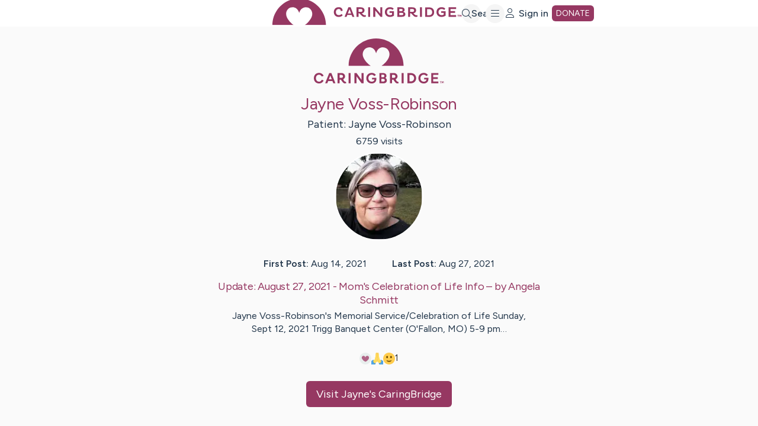

--- FILE ---
content_type: text/html; charset=utf-8
request_url: https://www.caringbridge.org/site/public/4a74fd84-1923-3fd3-9180-817aea634fac
body_size: 4746
content:
<!DOCTYPE html><html lang="en" dir="ltr"><head><meta charSet="utf-8"/><meta content="initial-scale=1.0, width=device-width, user-scalable=yes, shrink-to-fit=no" name="viewport"/><meta name="description" content="Jayne Voss-Robinson&#x27;s Memorial Service/Celebration of Life Sunday, Sept 12, 2021 Trigg Banquet Center (O&#x27;Fallon, MO) 5-9 pm…"/><title>Jayne Voss-Robinson</title><meta property="og:title" content="Jayne Voss-Robinson"/><meta property="og:description" content="Jayne Voss-Robinson&#x27;s Memorial Service/Celebration of Life Sunday, Sept 12, 2021 Trigg Banquet Center (O&#x27;Fallon, MO) 5-9 pm…"/><meta property="og:url" content="https://www.caringbridge.org/site/public/4a74fd84-1923-3fd3-9180-817aea634fac"/><meta property="og:image" content="https://assets.caringbridge.org/image/upload/w_1200,h_630,c_pad,b_white,q_auto,f_auto,f_auto/legacyPhotos/93/9396ff0b-90ca-30cd-97ef-81f8793546f6"/><meta property="og:type" content="website"/><meta property="og:site_name" content="CaringBridge"/><meta property="fb:app_id" content="619811848112065"/><meta name="next-head-count" content="11"/><meta charSet="utf-8"/><link rel="apple-touch-icon" sizes="180x180" href="/apple-touch-icon.png"/><link rel="icon" href="/favicon.ico" sizes="48x48"/><link rel="icon" href="/favicon.svg" sizes="any" type="image/svg+xml"/><link rel="manifest" href="/site.webmanifest"/><link rel="mask-icon" href="/safari-pinned-tab.svg" color="#963862"/><meta name="msapplication-TileColor" content="#da532c"/><meta name="theme-color" content="#ffffff"/><meta name="twitter:card" content="summary"/><link rel="preconnect" href="https://fonts.googleapis.com"/><link rel="preconnect" href="https://fonts.gstatic.com" crossorigin="anonymous"/><script>window.dataLayer = window.dataLayer || [];</script><link rel="preconnect" href="https://dev.visualwebsiteoptimizer.com"/><meta name="google-site-verification" content="RIm-iDRh5NB3ASCaNmoA8TojKuHQHURXUhHbRKx135A"/><script>
                            window.fbAsyncInit = function() {
                                FB.init({
                                    appId: '619811848112065',
                                    autoLogAppEvents: true,
                                    xfbml: true,
                                    version: 'v17.0'
                                });
                            };
                        </script><script async="" defer="" crossorigin="anonymous" src="https://connect.facebook.net/en_US/sdk.js"></script><link rel="preconnect" href="https://fonts.gstatic.com" crossorigin /><script id="caringbridge_gtm" data-nscript="beforeInteractive">
                                (function(w,d,s,l,i){
                                    w[l]=w[l]||[];
                                    w[l].push({'gtm.start': new Date().getTime(),event:'gtm.js'});
                                    var f=d.getElementsByTagName(s)[0],
                                        j=d.createElement(s),dl=l!='dataLayer'?'&l='+l:'';
                                    j.async=true;
                                    j.src='https://www.googletagmanager.com/gtm.js?id='+i+dl;
                                    f.parentNode.insertBefore(j,f);
                                })(window,document,'script','dataLayer','GTM-5F7NF39C');
                            </script><script id="vwoCode" data-nscript="beforeInteractive">
                                window._vwo_code || (function() {
                                var account_id=783631,
                                version=2.1,
                                settings_tolerance=2000,
                                hide_element='body',
                                hide_element_style = 'opacity:0 !important;filter:alpha(opacity=0) !important;background:none !important;transition:none !important;',
                                /* DO NOT EDIT BELOW THIS LINE */
                                f=false,w=window,d=document,v=d.querySelector('#vwoCode'),cK='_vwo_'+account_id+'_settings',cc={};try{var c=JSON.parse(localStorage.getItem('_vwo_'+account_id+'_config'));cc=c&&typeof c==='object'?c:{}}catch(e){}var stT=cc.stT==='session'?w.sessionStorage:w.localStorage;code={use_existing_jquery:function(){return typeof use_existing_jquery!=='undefined'?use_existing_jquery:undefined},library_tolerance:function(){return typeof library_tolerance!=='undefined'?library_tolerance:undefined},settings_tolerance:function(){return cc.sT||settings_tolerance},hide_element_style:function(){return'{'+(cc.hES||hide_element_style)+'}'},hide_element:function(){if(performance.getEntriesByName('first-contentful-paint')[0]){return''}return typeof cc.hE==='string'?cc.hE:hide_element},getVersion:function(){return version},finish:function(e){if(!f){f=true;var t=d.getElementById('_vis_opt_path_hides');if(t)t.parentNode.removeChild(t);if(e)(new Image).src='https://dev.visualwebsiteoptimizer.com/ee.gif?a='+account_id+e}},finished:function(){return f},addScript:function(e){var t=d.createElement('script');t.type='text/javascript';if(e.src){t.src=e.src}else{t.text=e.text}d.getElementsByTagName('head')[0].appendChild(t)},load:function(e,t){var i=this.getSettings(),n=d.createElement('script'),r=this;t=t||{};if(i){n.textContent=i;d.getElementsByTagName('head')[0].appendChild(n);if(!w.VWO||VWO.caE){stT.removeItem(cK);r.load(e)}}else{var o=new XMLHttpRequest;o.open('GET',e,true);o.withCredentials=!t.dSC;o.responseType=t.responseType||'text';o.onload=function(){if(t.onloadCb){return t.onloadCb(o,e)}if(o.status===200||o.status===304){_vwo_code.addScript({text:o.responseText})}else{_vwo_code.finish('&e=loading_failure:'+e)}};o.onerror=function(){if(t.onerrorCb){return t.onerrorCb(e)}_vwo_code.finish('&e=loading_failure:'+e)};o.send()}},getSettings:function(){try{var e=stT.getItem(cK);if(!e){return}e=JSON.parse(e);if(Date.now()>e.e){stT.removeItem(cK);return}return e.s}catch(e){return}},init:function(){if(d.URL.indexOf('__vwo_disable__')>-1)return;var e=this.settings_tolerance();w._vwo_settings_timer=setTimeout(function(){_vwo_code.finish();stT.removeItem(cK)},e);var t;if(this.hide_element()!=='body'){t=d.createElement('style');var i=this.hide_element(),n=i?i+this.hide_element_style():'',r=d.getElementsByTagName('head')[0];t.setAttribute('id','_vis_opt_path_hides');v&&t.setAttribute('nonce',v.nonce);t.setAttribute('type','text/css');if(t.styleSheet)t.styleSheet.cssText=n;else t.appendChild(d.createTextNode(n));r.appendChild(t)}else{t=d.getElementsByTagName('head')[0];var n=d.createElement('div');n.style.cssText='z-index: 2147483647 !important;position: fixed !important;left: 0 !important;top: 0 !important;width: 100% !important;height: 100% !important;background: white !important;';n.setAttribute('id','_vis_opt_path_hides');n.classList.add('_vis_hide_layer');t.parentNode.insertBefore(n,t.nextSibling)}var o=window._vis_opt_url||d.URL,s='https://dev.visualwebsiteoptimizer.com/j.php?a='+account_id+'&u='+encodeURIComponent(o)+'&vn='+version;if(w.location.search.indexOf('_vwo_xhr')!==-1){this.addScript({src:s})}else{this.load(s+'&x=true')}}};w._vwo_code=code;code.init();})();
                            </script><link rel="preload" href="/_next/static/css/edc11b3e30d744be.css" as="style"/><link rel="stylesheet" href="/_next/static/css/edc11b3e30d744be.css" data-n-g=""/><noscript data-n-css=""></noscript><script defer="" nomodule="" src="/_next/static/chunks/polyfills-42372ed130431b0a.js"></script><script src="/_next/static/chunks/webpack-6fe3911aa5529fcf.js" defer=""></script><script src="/_next/static/chunks/framework-982b1cd1fa34c2e3.js" defer=""></script><script src="/_next/static/chunks/main-4111c2e0616990b8.js" defer=""></script><script src="/_next/static/chunks/pages/_app-3622cf82886a03cb.js" defer=""></script><script src="/_next/static/chunks/pages/site/public/%5BsiteId%5D-cbd25c55f8264deb.js" defer=""></script><script src="/_next/static/NtkrJF_36F-Ubo4VqU225/_buildManifest.js" defer=""></script><script src="/_next/static/NtkrJF_36F-Ubo4VqU225/_ssgManifest.js" defer=""></script><style data-href="https://fonts.googleapis.com/css2?family=Figtree:wght@400;500;600&display=swap">@font-face{font-family:'Figtree';font-style:normal;font-weight:400;font-display:swap;src:url(https://fonts.gstatic.com/l/font?kit=_Xmz-HUzqDCFdgfMsYiV_F7wfS-Bs_d_QF5d&skey=3eaac920d8b62e62&v=v9) format('woff')}@font-face{font-family:'Figtree';font-style:normal;font-weight:500;font-display:swap;src:url(https://fonts.gstatic.com/l/font?kit=_Xmz-HUzqDCFdgfMsYiV_F7wfS-Bs_dNQF5d&skey=3eaac920d8b62e62&v=v9) format('woff')}@font-face{font-family:'Figtree';font-style:normal;font-weight:600;font-display:swap;src:url(https://fonts.gstatic.com/l/font?kit=_Xmz-HUzqDCFdgfMsYiV_F7wfS-Bs_ehR15d&skey=3eaac920d8b62e62&v=v9) format('woff')}@font-face{font-family:'Figtree';font-style:normal;font-weight:400;font-display:swap;src:url(https://fonts.gstatic.com/s/figtree/v9/_Xms-HUzqDCFdgfMm4q9DaRvziissg.woff2) format('woff2');unicode-range:U+0100-02BA,U+02BD-02C5,U+02C7-02CC,U+02CE-02D7,U+02DD-02FF,U+0304,U+0308,U+0329,U+1D00-1DBF,U+1E00-1E9F,U+1EF2-1EFF,U+2020,U+20A0-20AB,U+20AD-20C0,U+2113,U+2C60-2C7F,U+A720-A7FF}@font-face{font-family:'Figtree';font-style:normal;font-weight:400;font-display:swap;src:url(https://fonts.gstatic.com/s/figtree/v9/_Xms-HUzqDCFdgfMm4S9DaRvzig.woff2) format('woff2');unicode-range:U+0000-00FF,U+0131,U+0152-0153,U+02BB-02BC,U+02C6,U+02DA,U+02DC,U+0304,U+0308,U+0329,U+2000-206F,U+20AC,U+2122,U+2191,U+2193,U+2212,U+2215,U+FEFF,U+FFFD}@font-face{font-family:'Figtree';font-style:normal;font-weight:500;font-display:swap;src:url(https://fonts.gstatic.com/s/figtree/v9/_Xms-HUzqDCFdgfMm4q9DaRvziissg.woff2) format('woff2');unicode-range:U+0100-02BA,U+02BD-02C5,U+02C7-02CC,U+02CE-02D7,U+02DD-02FF,U+0304,U+0308,U+0329,U+1D00-1DBF,U+1E00-1E9F,U+1EF2-1EFF,U+2020,U+20A0-20AB,U+20AD-20C0,U+2113,U+2C60-2C7F,U+A720-A7FF}@font-face{font-family:'Figtree';font-style:normal;font-weight:500;font-display:swap;src:url(https://fonts.gstatic.com/s/figtree/v9/_Xms-HUzqDCFdgfMm4S9DaRvzig.woff2) format('woff2');unicode-range:U+0000-00FF,U+0131,U+0152-0153,U+02BB-02BC,U+02C6,U+02DA,U+02DC,U+0304,U+0308,U+0329,U+2000-206F,U+20AC,U+2122,U+2191,U+2193,U+2212,U+2215,U+FEFF,U+FFFD}@font-face{font-family:'Figtree';font-style:normal;font-weight:600;font-display:swap;src:url(https://fonts.gstatic.com/s/figtree/v9/_Xms-HUzqDCFdgfMm4q9DaRvziissg.woff2) format('woff2');unicode-range:U+0100-02BA,U+02BD-02C5,U+02C7-02CC,U+02CE-02D7,U+02DD-02FF,U+0304,U+0308,U+0329,U+1D00-1DBF,U+1E00-1E9F,U+1EF2-1EFF,U+2020,U+20A0-20AB,U+20AD-20C0,U+2113,U+2C60-2C7F,U+A720-A7FF}@font-face{font-family:'Figtree';font-style:normal;font-weight:600;font-display:swap;src:url(https://fonts.gstatic.com/s/figtree/v9/_Xms-HUzqDCFdgfMm4S9DaRvzig.woff2) format('woff2');unicode-range:U+0000-00FF,U+0131,U+0152-0153,U+02BB-02BC,U+02C6,U+02DA,U+02DC,U+0304,U+0308,U+0329,U+2000-206F,U+20AC,U+2122,U+2191,U+2193,U+2212,U+2215,U+FEFF,U+FFFD}</style></head><body><div id="__next"></div><script id="__NEXT_DATA__" type="application/json">{"props":{"pageProps":{"siteId":"4a74fd84-1923-3fd3-9180-817aea634fac","publicSiteData":{"firstName":"Jayne","lastName":"Voss-Robinson","title":"Jayne Voss-Robinson","numVisits":6759,"photo":{"publicId":"legacyPhotos/93/9396ff0b-90ca-30cd-97ef-81f8793546f6","height":1600,"width":1200,"legacyPath":"3q/5s/x/61183294d73a09a717bc3a42.jpg","__typename":"Photo"},"posts":{"firstPostDate":"2021-08-14T20:49:34.966Z","lastPostDate":"2021-08-27T23:42:35.000Z","__typename":"PostDatesFirstAndLast"},"latestPublicUpdate":{"title":"August 27, 2021 - Mom's Celebration of Life Info","body":"\u003cdiv\u003eJayne Voss-Robinson's\u003cbr /\u003eMemorial Service/Celebration of Life\u003c/div\u003e\n\u003cdiv\u003eSunday, Sept 12, 2021\u003c/div\u003e\n\u003cdiv\u003eTrigg Banquet Center (O'Fallon, MO)\u003cbr /\u003e5-9 pm\u003cbr /\u003e5:30 - 6 pm Memorial Service/Eulogy \u003c/div\u003e\n\u003cdiv\u003eParty/Celebration of Life 6-9 pm (DJ \u0026amp; all 💜🥳)\u003c/div\u003e\n\u003cdiv\u003e\u003cbr /\u003eFeel free to stop by for some, or all of the Memorial Service \u0026amp;/or Celebration. \u003cbr /\u003e\u003cbr /\u003e\u003cp\u003e\u003cspan style=\"font-size:11pt;font-family:Arial;background-color:transparent;\"\u003eHere’s a link to her obituary via the funeral home website:\u003c/span\u003e\u003c/p\u003e\n\u003cp\u003e\u003ca href=\"https://hutchensfuneralhomes.com/obituary/jayne-voss-robinson/\" target=\"_blank\"\u003e\u003cspan style=\"font-size:11pt;font-family:Arial;color:#1155cc;background-color:transparent;\"\u003ehttps://hutchensfuneralhomes.com/obituary/jayne-voss-robinson/\u003c/span\u003e\u003c/a\u003e\u003c/p\u003e\n\u003cspan\u003e\u003cspan\u003e\u003cbr /\u003e\u003c/span\u003e\u003c/span\u003e\n\u003cp\u003e\u003cspan style=\"font-size:11pt;font-family:Arial;background-color:transparent;\"\u003eA service notice should be in the Post Dispatch this Sunday (August 29) \u0026amp; next Sunday (September 5).\u003cbr /\u003e\u003cbr /\u003eThank you for all of the prayers and well wishes through all of this! They are helping for sure. We are feeling the peace and comfort you all are sending our way. Keep 'em coming. \u003cbr /\u003e\u003cbr /\u003eMuch love to you all. \u003cbr /\u003e\u003cbr /\u003ePlease contact Angela Schmitt (Jayne's daughter) via FaceBook (@Angela Mike Schmitt), text or call with any questions, comments, etc. 636-248-0386\u003c/span\u003e\u003c/p\u003e\n\u003c/div\u003e","shareLink":null,"publicUpdateType":"POST","numComments":0,"numReactions":1,"author":{"firstName":"Angela","lastName":"Schmitt","__typename":"Poster"},"__typename":"LatestPublicUpdate"},"__typename":"PublicSite"},"meta":{"title":"Jayne Voss-Robinson","description":"Jayne Voss-Robinson's Memorial Service/Celebration of Life Sunday, Sept 12, 2021 Trigg Banquet Center (O'Fallon, MO) 5-9 pm…","image":"https://assets.caringbridge.org/image/upload/w_1200,h_630,c_pad,b_white,q_auto,f_auto,f_auto/legacyPhotos/93/9396ff0b-90ca-30cd-97ef-81f8793546f6","url":"https://www.caringbridge.org/site/public/4a74fd84-1923-3fd3-9180-817aea634fac"},"__APOLLO_STATE__":{}},"__N_SSG":true},"page":"/site/public/[siteId]","query":{"siteId":"4a74fd84-1923-3fd3-9180-817aea634fac"},"buildId":"NtkrJF_36F-Ubo4VqU225","isFallback":false,"isExperimentalCompile":false,"gsp":true,"scriptLoader":[]}</script></body></html>

--- FILE ---
content_type: text/css; charset=utf-8
request_url: https://www.caringbridge.org/_next/static/css/edc11b3e30d744be.css
body_size: 139247
content:
/*! normalize.css v8.0.1 | MIT License | github.com/necolas/normalize.css */html{line-height:1.15;-webkit-text-size-adjust:100%}body{margin:0}main{display:block}h1{font-size:2em;margin:.67em 0}hr{box-sizing:content-box;height:0;overflow:visible}pre{font-family:monospace,monospace;font-size:1em}a{background-color:transparent}abbr[title]{border-bottom:none;text-decoration:underline;-webkit-text-decoration:underline dotted;text-decoration:underline dotted}b,strong{font-weight:bolder}code,kbd,samp{font-family:monospace,monospace;font-size:1em}small{font-size:80%}sub,sup{font-size:75%;line-height:0;position:relative;vertical-align:baseline}sub{bottom:-.25em}sup{top:-.5em}img{border-style:none}button,input,optgroup,select,textarea{font-family:inherit;font-size:100%;line-height:1.15;margin:0}button,input{overflow:visible}button,select{text-transform:none}[type=button],[type=reset],[type=submit],button{-webkit-appearance:button}[type=button]::-moz-focus-inner,[type=reset]::-moz-focus-inner,[type=submit]::-moz-focus-inner,button::-moz-focus-inner{border-style:none;padding:0}[type=button]:-moz-focusring,[type=reset]:-moz-focusring,[type=submit]:-moz-focusring,button:-moz-focusring{outline:1px dotted ButtonText}fieldset{padding:.35em .75em .625em}legend{box-sizing:border-box;color:inherit;display:table;max-width:100%;padding:0;white-space:normal}progress{vertical-align:baseline}textarea{overflow:auto}[type=checkbox],[type=radio]{box-sizing:border-box;padding:0}[type=number]::-webkit-inner-spin-button,[type=number]::-webkit-outer-spin-button{height:auto}[type=search]{-webkit-appearance:textfield;outline-offset:-2px}[type=search]::-webkit-search-decoration{-webkit-appearance:none}::-webkit-file-upload-button{-webkit-appearance:button;font:inherit}details{display:block}summary{display:list-item}[hidden],template{display:none}:root{--zindex-popover:40;--zindex-scroll-to-top:90;--zindex-fixed-banner:100;--zindex-skip-link:110;--zindex-overlay-standard:200;--zindex-contents-standard:201;--zindex-overlay-modal-in-modal:202;--zindex-contents-modal-in-modal:203;--zindex-drop-down-menu:210;--zindex-impersonation:220;--speed-motion:350ms;--speed-on-hover:250ms;--speed-on-toggle:150ms;--speed-rotation:1700ms;--border-radius:6px;--radius-tight:5px;--radius-medium:8px;--radius-gentle:12px;--radius-large:24px;--pill-shape:500px;--box-shadow:0px 1px 5px 0px rgba(0,0,0,.05)}.sr-only{position:absolute;width:1px;height:1px;padding:0;margin:-1px;overflow:hidden;clip:rect(0,0,0,0);white-space:nowrap;border-width:0}.shouldDisableTextSelect{-moz-user-select:none;user-select:none;-webkit-touch-callout:none;-webkit-user-select:none}.skipLink{background-color:#fff;font-size:20px;left:-7px;line-height:60px;margin:10px;position:absolute;text-align:center;top:-7px;width:calc(100% - 6px);z-index:var(--zindex-skip-link)}.skipLink:not(:focus){width:1px;height:1px;margin:-1px;padding:0;border:0;position:absolute;clip:rect(0 0 0 0);overflow:hidden}.clearfix:after,.clearfix:before{content:"";display:table}.clearfix:after{clear:both}.clearfix{*zoom:1}:global([data-whatinput=mouse]) .hideOutlineForMouse:focus,:global([data-whatinput=touch]) .hideOutlineForMouse:focus{outline:none}.flexbox{display:flex}.icon-6{font-size:6px}.icon-12{font-size:12px}.icon-18{font-size:18px}.icon-24{font-size:24px}.icon-30{font-size:30px}:root{--gray-0:#fff;--gray-50:#fafafa;--gray-100:#f5f5f5;--gray-200:#e8eeed;--gray-300:#d4d4d4;--gray-400:#a3a3a3;--gray-500:#737373;--gray-600:#525252;--gray-700:#404040;--gray-800:#262626;--gray-900:#171717;--gray-1000:#000;--berry-bridge-200:#e3c5d3;--berry-bridge-300:#c99bb0;--berry-bridge-400:#b06486;--berry-bridge-425:#c0497e;--berry-bridge-450:#ab3f70;--berry-bridge-500:#963862;--berry-bridge-800:#863056;--berry-bridge-900:#4a1c30;--brave-blue-200:#d8ddf0;--brave-blue-300:#afb8d6;--brave-blue-400:#8b9cd6;--brave-blue-500:#617bd6;--brave-blue-600:#495dba;--brave-blue-700:#3c50a6;--brave-blue-800:#314394;--brave-blue-900:#22398a;--success-200:#4ade80;--success-300:#22c55e;--success-400:#16a34a;--success-500:#10652f;--success-900:#0e3b20;--warning-100:#fef3c7;--warning-300:#fcd34d;--warning-400:#fbbf24;--warning-500:#f59e0b;--warning-700:#d68a09;--error-200:#fecaca;--error-300:#fca5a5;--error-400:#f87171;--error-500:#ef4444;--error-700:#c92424;--sky:#c6dde7;--sky-light:#edf0f2;--slate:#96b2d9;--coral:#ff7c6f;--yellow:#edd780;--yellow-hover:#f7e186;--navy:#22538b;--indigo:#24384c;--button-blue-900:#22398a;--button-blue-500:#4d69d1;--button-blue-400:#7e93de;--button-blue-300:#b6bdd6;--button-blue-200:#d5d9e5;--color-primary:var(--berry-bridge-500);--color-secondary:var(--brave-blue-500);--color-info:var(--brave-blue-500);--color-success:var(--success-500);--color-warning:var(--warning-500);--color-error:var(--error-500);--body-bg:var(--gray-50);--body-text:var(--indigo);--header:var(--color-primary);--header-reversed:var(--berry-bridge-200);--link-text:var(--brave-blue-600);--link-hover-text:var(--berry-bridge-500);--link-visited:var(--brave-blue-600);--link-reversed-text:#fff;--link-reversed-hover-text:#fff;--link-reversed-visited:#fff;--button-bg:var(--color-primary);--button-bg-hover:var(--berry-bridge-400);--button-bg-disabled:var(--gray-200);--button-text:#fff;--button-text-disabled:var(--gray-300);--button-reversed-bg:#fff;--button-reversed-text:var(--color-primary);--button-reversed-text-hover:var(--berry-bridge-900);--button-reversed-text-disabled:var(--berry-bridge-300);--btnSec-bg:transparent;--btnSec-text:var(--color-primary);--btnSec-text-hover:var(--berry-bridge-900);--btnSec-text-disabled:var(--gray-300);--btnSec-reversed-bg:transparent;--btnSec-reversed-text:#fff;--btnSec-reversed-text-hover:var(--gray-200);--btnSec-reversed-text-disabled:var(--gray-300);--btnTert-text:var(--indigo);--btnTert-text-hover:var(--color-primary);--btnTert-text-disabled:var(--gray-500);--btnTert-reversed-text:#fff;--btnTert-reversed-text-hover:var(--gray-200);--btnTert-reversed-text-disabled:var(--gray-300);--component-bg:#fff;--component-border:var(--gray-300);--btnAlt-bg:var(--button-blue-500);--btnAlt-bg-hover:var(--button-blue-400);--btnAlt-bg-disabled:var(--button-blue-200);--btnAlt-text:#fff;--btnAlt-text-disabled:var(--button-blue-400);--btnAlt-reversed-bg:#fff;--btnAlt-reversed-text:var(--button-blue-500);--btnAlt-reversed-text-hover:var(--button-blue-400);--btnAlt-reversed-text-disabled:var(--button-blue-300)}*{box-sizing:border-box}html{background-color:var(--body-bg)}.buttonGroup{display:block;line-height:4}.buttonGroup>*{margin-left:18px;margin-right:18px}.button--isClear{background:none;background-color:transparent;border:none;color:inherit;cursor:pointer;font-size:inherit;font-weight:inherit;padding:0;-webkit-appearance:none;-moz-appearance:none;appearance:none}.button--asLink{color:var(--link-text);display:inline;line-height:inherit;text-decoration:underline}.button--asLink:focus,.button--asLink:hover{color:var(--link-hover-text)}.fa-circle-xmark.fa-light{background-color:#fff;border-radius:50%}.button--asStylizedLink{color:var(--link-text);display:inline;line-height:inherit}:global([data-whatinput=mouse]) .button--asStylizedLink:focus{outline:none}.button--diminishedLink{color:var(--body-text)}.button--asStylizedLink:focus,.button--asStylizedLink:hover{color:var(--link-hover-text);text-decoration:underline}.dividerLine{height:1px;border-width:1px 0 0;background-color:var(--gray-300);padding:0;z-index:1}.pseudoCard{border-radius:var(--border-radius);background-color:var(--component-bg);color:var(--body-text);box-shadow:var(--box-shadow);padding:0 16px}.cardContent{max-width:408px;margin:0 auto;padding-top:clamp(20px,(100vw * .044 + 4.2px),61px);padding-bottom:clamp(16px,(100vw * .083 + -14px),94px)}.contextualError{color:var(--color-error);font-size:16px;margin-top:2px}[data-slate-editor],input[type=email],input[type=number],input[type=password],input[type=search],input[type=tel],input[type=text],input[type=url],select{height:44px;padding:5px 11px 6px;border:1px solid var(--component-border);background-color:var(--component-bg);border-radius:var(--border-radius);font-size:16px}input,select,textarea{color:var(--body-text)}::placeholder{opacity:.8;font-style:italic}input:focus::placeholder,textarea:focus::placeholder{opacity:.4}label{font-size:16px;font-weight:400}figure{margin:0}ol.plainList,ul.plainList{list-style-type:none;padding-left:0;margin:0}code{white-space:pre-wrap}.embedContainer{text-align:center}.embedContainer iframe{margin:0 auto;height:450px;width:600px}@media screen and (max-width:768px){.embedContainer iframe{height:200px;width:300px}}.articleReadMore,.articleReadMore:visited{color:var(--berry-bridge-500);font-size:20px;line-height:22px;font-weight:900;margin-top:10px}.standardLayout{padding-bottom:48px}.standardLayout>:not(.bleed){width:clamp(320px,(100vw * .94 + -18.5px),1200px);margin-left:auto;margin-right:auto}.standardLayout.wider>:not(.bleed){width:clamp(320px,(100vw * .86 + 10.3px),1675px)}.rightSidebarLayout{width:clamp(320px,(100vw * .821 + 24.6px),1600px);margin-left:auto;margin-right:auto;display:flex;gap:clamp(36px,(100vw * .0513 + 17.5px),84px);flex-direction:column}.rightSidebarLayout>:first-child{flex:1 1 auto}.rightSidebarLayout>:last-child{flex:0 0 301px;width:301px;align-self:flex-start;margin-left:auto;margin-right:auto}.rightSidebarLayout>:last-child #create-cb-card{display:none}.rightSidebarLayout>:last-child #matching-survey-card{display:block}@media (min-width:1024px){.rightSidebarLayout{flex-direction:row}.rightSidebarLayout>:last-child #create-cb-card,.rightSidebarLayout>:last-child #matching-survey-card{display:block}}.grid{display:grid;grid-gap:24px;gap:24px}.twoColumn{grid-template-columns:1fr}@media (min-width:768px){.twoColumn{grid-template-columns:1fr 1fr}}.threeColumn{grid-template-columns:1fr}@media (min-width:768px){.threeColumn{grid-template-columns:1fr 1fr 1fr}}.row{display:flex}.col{flex:1 1 auto}.constrainedFieldWidth{max-width:440px}.center{text-align:center}.left{text-align:left}.right{text-align:right}*{--body-font:Figtree,Helvetica,Arial,sans-serif;--header-font:Figtree,Helvetica,Arial,sans-serif;--font-weight-regular:400;--font-weight-medium:500}.headerFont{font-family:var(--header-font);font-weight:var(--font-weight-medium)}html{font-family:var(--body-font);font-size:16px;font-weight:var(--font-weight-regular);color:var(--body-text);line-height:1.4285714286;font-synthesis:style small-caps}p{margin:.8em 0}.callout{font-size:clamp(18px,(100vw * .006 + 15.8px),22px)}.small,small{font-size:14px}@media screen and (min-width:768px){small{font-size:16px}}.subHeader{font-family:var(--body-font);font-size:18px;font-weight:700;color:var(--body-text)}.centeredText{text-align:center}a{color:var(--link-text)}a:visited{color:var(--link-visited)}a:focus,a:hover{color:var(--link-hover-text)}a.stylized:focus,a.stylized:hover,a:focus,a:hover{text-decoration:none}.autoReversed a,a.reversed{color:var(--link-reversed-text);opacity:1}.autoReversed a:visited,a.reversed:visited{color:var(--link-reversed-visited)}.autoReversed a:focus,.autoReversed a:hover,a.reversed:focus,a.reversed:hover{color:var(--link-reversed-hover-text);opacity:.8}.a--isClear{text-decoration:none}.a--isClear,.a--isClear:visited{color:inherit}.h1,.h2,.h3,.h4,.h5,.h6,h1,h2,h3,h4,h5,h6{font-family:var(--header-font);margin-top:.6em;margin-bottom:.6em;line-height:1.3;font-weight:var(--font-weight-medium);color:var(--color-primary);font-synthesis:style small-caps;letter-spacing:-.02ch}.h1,h1{font-size:clamp(36px,(100vw * .004 + 34.5px),40px)}.h2,h2{font-size:clamp(32px,(100vw * .004 + 30.5px),36px)}.h3,h3{font-size:clamp(28px,(100vw * .004 + 26.5px),32px)}.h4,h4{font-size:clamp(24px,(100vw * .004 + 22.5px),28px)}.h4,.h5,h4,h5{margin-top:1.2em}.h5,h5{font-size:clamp(20px,(100vw * .004 + 18.5px),24px)}.h6,h6{font-size:clamp(18px,(100vw * .002 + 17.2px),20px);margin-top:.7em}.fontExtraLarge{font-size:120px!important}.fontLarge{font-size:48px!important}.fontMedium{font-size:36px!important}.fontSmall{font-size:28px!important}.fontExtraSmall{font-size:14px!important;font-weight:700!important}.bodyTextExtraSmall{font-size:14px;line-height:24px}.bodyTextSmall{font-size:16px;line-height:24px}.bodyTextMedium{font-size:18px;line-height:26px}.bodyTextLarge{font-size:20px;line-height:26px}.bodyTextExtraLarge{font-size:22px;line-height:28px}.marginTop--0{margin-top:0}.marginTop--6{margin-top:6px}.marginTop--12{margin-top:clamp(6px,(100vw * .0064 + 3.69px),12px)}.marginTop--24{margin-top:clamp(20px,(100vw * .0043 + 18.5px),24px)}.marginTop--36{margin-top:clamp(24px,(100vw * .0128 + 19.4px),36px)}.marginTop--48{margin-top:clamp(30px,(100vw * .0192 + 23.1px),48px)}.marginTop--84{margin-top:clamp(36px,(100vw * .0513 + 17.5px),84px)}.marginBottom--0{margin-bottom:0}.marginBottom--6{margin-bottom:6px}.marginBottom--12{margin-bottom:clamp(6px,(100vw * .0064 + 3.69px),12px)}.marginBottom--24{margin-bottom:clamp(20px,(100vw * .0043 + 18.5px),24px)}.marginBottom--36{margin-bottom:clamp(24px,(100vw * .0128 + 19.4px),36px)}.marginBottom--48{margin-bottom:clamp(30px,(100vw * .0192 + 23.1px),48px)}.marginBottom--84{margin-bottom:clamp(36px,(100vw * .0513 + 17.5px),84px)}.paddingTopBottom--0{padding-top:0;padding-bottom:0}.paddingTopBottom--12{padding-top:clamp(6px,(100vw * .0064 + 3.69px),12px);padding-bottom:clamp(6px,(100vw * .0064 + 3.69px),12px)}.paddingTopBottom--24{padding-top:clamp(20px,(100vw * .0043 + 18.5px),24px);padding-bottom:clamp(20px,(100vw * .0043 + 18.5px),24px)}.paddingTopBottom--48{padding-top:clamp(30px,(100vw * .0192 + 23.1px),48px);padding-bottom:clamp(30px,(100vw * .0192 + 23.1px),48px)}.paddingTopBottom--84{padding-top:clamp(36px,(100vw * .0513 + 17.5px),84px);padding-bottom:clamp(36px,(100vw * .0513 + 17.5px),84px)}.paddingLeftRight--12{padding-left:clamp(6px,(100vw * .0064 + 3.69px),12px);padding-right:clamp(6px,(100vw * .0064 + 3.69px),12px)}.paddingLeftRight--24{padding-left:clamp(20px,(100vw * .0043 + 18.5px),24px);padding-right:clamp(20px,(100vw * .0043 + 18.5px),24px)}.paddingLeftRight--48{padding-left:clamp(30px,(100vw * .0192 + 23.1px),48px);padding-right:clamp(30px,(100vw * .0192 + 23.1px),48px)}.paddingLeftRight--84{padding-left:clamp(36px,(100vw * .0513 + 17.5px),84px);padding-right:clamp(36px,(100vw * .0513 + 17.5px),84px)}.paddingBottom--0{padding-bottom:0}.paddingBottom--12{padding-bottom:clamp(6px,(100vw * .0064 + 3.69px),12px)}.paddingBottom--24{padding-bottom:clamp(20px,(100vw * .0043 + 18.5px),24px)}.paddingBottom--48{padding-bottom:clamp(30px,(100vw * .0192 + 23.1px),48px)}@media print{*{background:transparent!important;color:#000!important;text-shadow:none!important;filter:none!important;-ms-filter:none!important}a,a:visited{text-decoration:underline}a[href]:not(.hideUrl):after{content:" (" attr(href) ")"}abbr[title]:after{content:" (" attr(title) ")"}.ir a:after,a[href^="#"]:after,a[href^="javascript:"]:after{content:""}blockquote,pre{border:1px solid #999;page-break-inside:avoid}thead{display:table-header-group}img,tr{page-break-inside:avoid}img{max-width:100%!important}@page{margin:.7in}h2,h3,p{orphans:3;widows:3}h2,h3{page-break-after:avoid}.noPrint{display:none!important}html{font-size:10pt}footer:not(article>footer),header:not(article>header){display:none!important}h1{font-size:24pt}h2{font-size:20pt}h3{font-size:16pt}}#noPrint .noPrint{display:none!important}.k-sr-only{position:absolute;left:-1px;width:1px;height:1px;overflow:hidden}.k-common-test-class,.k-theme-test-class{opacity:0}.k-hbox,.k-hstack{display:flex;flex-flow:row nowrap}.k-vbox,.k-vstack{display:flex;flex-flow:column nowrap}.k-flex,.k-spacer{flex:1 1 auto}.k-spacer-sized{flex:none}.k-float-wrap:after,.k-floatwrap:after{content:"";display:block;clear:both}.k-flex-layout{display:flex}.k-grid-layout{display:grid}.k-separator{width:auto;height:0;border-width:1px 0 0;border-style:solid;border-color:inherit;display:block;flex-grow:0!important;flex-shrink:0!important;align-self:stretch}.k-separator-horizontal,.k-vbox>.k-separator,.k-vstack>.k-separator{width:auto;height:0;border-width:1px 0 0}.k-hbox>.k-separator,.k-hstack>.k-separator,.k-separator-vertical{width:0;height:auto;border-width:0 0 0 1px}hr.k-separator{margin:0;padding:0}.k-hidden{display:none!important}.k-rtl{direction:rtl}[hidden],script{display:none!important}.k-ratio-auto{aspect-ratio:auto}.\!k-ratio-auto{aspect-ratio:auto!important}.k-ratio-1{aspect-ratio:1}.\!k-ratio-1{aspect-ratio:1!important}.k-ratio-square{aspect-ratio:1/1}.\!k-ratio-square{aspect-ratio:1/1!important}.k-ratio-video{aspect-ratio:16/9}.\!k-ratio-video{aspect-ratio:16/9!important}.k-aspect-ratio-auto{aspect-ratio:auto}.\!k-aspect-ratio-auto{aspect-ratio:auto!important}.k-aspect-ratio-1{aspect-ratio:1}.\!k-aspect-ratio-1{aspect-ratio:1!important}.k-aspect-ratio-square{aspect-ratio:1/1}.\!k-aspect-ratio-square{aspect-ratio:1/1!important}.k-aspect-ratio-video{aspect-ratio:16/9}.\!k-aspect-ratio-video{aspect-ratio:16/9!important}.k-box-sizing-border{box-sizing:border-box}.\!k-box-sizing-border{box-sizing:border-box!important}.k-box-sizing-content{box-sizing:content-box}.\!k-box-sizing-content{box-sizing:content-box!important}.k-clear-left{clear:left}.\!k-clear-left{clear:left!important}.k-clear-right{clear:right}.\!k-clear-right{clear:right!important}.k-clear-both{clear:both}.\!k-clear-both{clear:both!important}.k-clear-none{clear:none}.\!k-clear-none{clear:none!important}.k-columns-1{column-count:1}.\!k-columns-1{column-count:1!important}.k-columns-2{column-count:2}.\!k-columns-2{column-count:2!important}.k-columns-3{column-count:3}.\!k-columns-3{column-count:3!important}.k-columns-4{column-count:4}.\!k-columns-4{column-count:4!important}.k-columns-5{column-count:5}.\!k-columns-5{column-count:5!important}.k-columns-6{column-count:6}.\!k-columns-6{column-count:6!important}.k-columns-7{column-count:7}.\!k-columns-7{column-count:7!important}.k-columns-8{column-count:8}.\!k-columns-8{column-count:8!important}.k-columns-9{column-count:9}.\!k-columns-9{column-count:9!important}.k-columns-10{column-count:10}.\!k-columns-10{column-count:10!important}.k-columns-11{column-count:11}.\!k-columns-11{column-count:11!important}.k-columns-12{column-count:12}.\!k-columns-12{column-count:12!important}.k-columns-auto{columns:auto}.\!k-columns-auto{columns:auto!important}.k-d-none{display:none}.\!k-d-none{display:none!important}.k-d-contents{display:contents}.\!k-d-contents{display:contents!important}.k-d-block{display:block}.\!k-d-block{display:block!important}.k-d-inline{display:inline}.\!k-d-inline{display:inline!important}.k-d-inline-block{display:inline-block}.\!k-d-inline-block{display:inline-block!important}.k-d-flex,.k-d-flex-col,.k-d-flex-row{display:flex}.\!k-d-flex,.\!k-d-flex-col,.\!k-d-flex-row{display:flex!important}.k-d-inline-flex{display:inline-flex}.\!k-d-inline-flex{display:inline-flex!important}.k-d-grid{display:grid}.\!k-d-grid{display:grid!important}.k-d-inline-grid{display:inline-grid}.\!k-d-inline-grid{display:inline-grid!important}.k-d-table{display:table}.\!k-d-table{display:table!important}.k-d-inline-table{display:inline-table}.\!k-d-inline-table{display:inline-table!important}.k-d-table-row{display:table-row}.\!k-d-table-row{display:table-row!important}.k-d-table-cell{display:table-cell}.\!k-d-table-cell{display:table-cell!important}.k-d-list-item{display:list-item}.\!k-d-list-item{display:list-item!important}.k-display-none{display:none}.\!k-display-none{display:none!important}.k-display-contents{display:contents}.\!k-display-contents{display:contents!important}.k-display-block{display:block}.\!k-display-block{display:block!important}.k-display-inline{display:inline}.\!k-display-inline{display:inline!important}.k-display-inline-block{display:inline-block}.\!k-display-inline-block{display:inline-block!important}.k-display-flex{display:flex}.\!k-display-flex{display:flex!important}.k-display-inline-flex{display:inline-flex}.\!k-display-inline-flex{display:inline-flex!important}.k-display-grid{display:grid}.\!k-display-grid{display:grid!important}.k-display-inline-grid{display:inline-grid}.\!k-display-inline-grid{display:inline-grid!important}.k-display-table{display:table}.\!k-display-table{display:table!important}.k-display-inline-table{display:inline-table}.\!k-display-inline-table{display:inline-table!important}.k-display-table-row{display:table-row}.\!k-display-table-row{display:table-row!important}.k-display-table-cell{display:table-cell}.\!k-display-table-cell{display:table-cell!important}.k-display-list-item{display:list-item}.\!k-display-list-item{display:list-item!important}.k-float-left{float:left}.\!k-float-left{float:left!important}.k-float-right{float:right}.\!k-float-right{float:right!important}.k-float-none{float:none}.\!k-float-none{float:none!important}.k-object-fit-contain{object-fit:contain}.\!k-object-fit-contain{object-fit:contain!important}.k-object-fit-cover{object-fit:cover}.\!k-object-fit-cover{object-fit:cover!important}.k-object-fit-fill{object-fit:fill}.\!k-object-fit-fill{object-fit:fill!important}.k-object-fit-scale-down{object-fit:scale-down}.\!k-object-fit-scale-down{object-fit:scale-down!important}.k-object-fit-initial{object-fit:fill}.\!k-object-fit-initial{object-fit:fill!important}.k-object-fit-none{object-fit:none}.\!k-object-fit-none{object-fit:none!important}.k-object-position-center{object-position:center}.\!k-object-position-center{object-position:center!important}.k-object-position-top{object-position:top}.\!k-object-position-top{object-position:top!important}.k-object-position-right{object-position:right}.\!k-object-position-right{object-position:right!important}.k-object-position-bottom{object-position:bottom}.\!k-object-position-bottom{object-position:bottom!important}.k-object-position-left{object-position:left}.\!k-object-position-left{object-position:left!important}.k-object-position-top-left{object-position:top left}.\!k-object-position-top-left{object-position:top left!important}.k-object-position-top-right{object-position:top right}.\!k-object-position-top-right{object-position:top right!important}.k-object-position-bottom-left{object-position:bottom left}.\!k-object-position-bottom-left{object-position:bottom left!important}.k-object-position-bottom-right{object-position:bottom right}.\!k-object-position-bottom-right{object-position:bottom right!important}.k-overflow-auto{overflow:auto}.\!k-overflow-auto{overflow:auto!important}.k-overflow-hidden{overflow:hidden}.\!k-overflow-hidden{overflow:hidden!important}.k-overflow-visible{overflow:visible}.\!k-overflow-visible{overflow:visible!important}.k-overflow-scroll{overflow:scroll}.\!k-overflow-scroll{overflow:scroll!important}.k-overflow-clip{overflow:clip}.\!k-overflow-clip{overflow:clip!important}.k-overflow-x-auto{overflow-x:auto}.\!k-overflow-x-auto{overflow-x:auto!important}.k-overflow-x-hidden{overflow-x:hidden}.\!k-overflow-x-hidden{overflow-x:hidden!important}.k-overflow-x-visible{overflow-x:visible}.\!k-overflow-x-visible{overflow-x:visible!important}.k-overflow-x-scroll{overflow-x:scroll}.\!k-overflow-x-scroll{overflow-x:scroll!important}.k-overflow-x-clip{overflow-x:clip}.\!k-overflow-x-clip{overflow-x:clip!important}.k-overflow-y-auto{overflow-y:auto}.\!k-overflow-y-auto{overflow-y:auto!important}.k-overflow-y-hidden{overflow-y:hidden}.\!k-overflow-y-hidden{overflow-y:hidden!important}.k-overflow-y-visible{overflow-y:visible}.\!k-overflow-y-visible{overflow-y:visible!important}.k-overflow-y-scroll{overflow-y:scroll}.\!k-overflow-y-scroll{overflow-y:scroll!important}.k-overflow-y-clip{overflow-y:clip}.\!k-overflow-y-clip{overflow-y:clip!important}.k-top-0{top:0}.\!k-top-0{top:0!important}.k-top-1px{top:1px}.\!k-top-1px{top:1px!important}.k-top-0\.5{top:2px}.\!k-top-0\.5{top:2px!important}.k-top-1{top:4px}.\!k-top-1{top:4px!important}.k-top-1\.5{top:6px}.\!k-top-1\.5{top:6px!important}.k-top-2{top:8px}.\!k-top-2{top:8px!important}.k-top-2\.5{top:10px}.\!k-top-2\.5{top:10px!important}.k-top-3{top:12px}.\!k-top-3{top:12px!important}.k-top-3\.5{top:14px}.\!k-top-3\.5{top:14px!important}.k-top-4{top:16px}.\!k-top-4{top:16px!important}.k-top-4\.5{top:18px}.\!k-top-4\.5{top:18px!important}.k-top-5{top:20px}.\!k-top-5{top:20px!important}.k-top-5\.5{top:22px}.\!k-top-5\.5{top:22px!important}.k-top-6{top:24px}.\!k-top-6{top:24px!important}.k-top-6\.5{top:26px}.\!k-top-6\.5{top:26px!important}.k-top-7{top:28px}.\!k-top-7{top:28px!important}.k-top-7\.5{top:30px}.\!k-top-7\.5{top:30px!important}.k-top-8{top:32px}.\!k-top-8{top:32px!important}.k-top-9{top:36px}.\!k-top-9{top:36px!important}.k-top-10{top:40px}.\!k-top-10{top:40px!important}.k-top-11{top:44px}.\!k-top-11{top:44px!important}.k-top-12{top:48px}.\!k-top-12{top:48px!important}.k-top-13{top:52px}.\!k-top-13{top:52px!important}.k-top-14{top:56px}.\!k-top-14{top:56px!important}.k-top-15{top:60px}.\!k-top-15{top:60px!important}.k-top-16{top:64px}.\!k-top-16{top:64px!important}.k-top-17{top:68px}.\!k-top-17{top:68px!important}.k-top-18{top:72px}.\!k-top-18{top:72px!important}.k-top-19{top:76px}.\!k-top-19{top:76px!important}.k-top-20{top:80px}.\!k-top-20{top:80px!important}.k-top-21{top:84px}.\!k-top-21{top:84px!important}.k-top-22{top:88px}.\!k-top-22{top:88px!important}.k-top-23{top:92px}.\!k-top-23{top:92px!important}.k-top-24{top:96px}.\!k-top-24{top:96px!important}.k-top--1{top:-1px}.\!k-top--1{top:-1px!important}.k-right-0{right:0}.\!k-right-0{right:0!important}.k-right-1px{right:1px}.\!k-right-1px{right:1px!important}.k-right-0\.5{right:2px}.\!k-right-0\.5{right:2px!important}.k-right-1{right:4px}.\!k-right-1{right:4px!important}.k-right-1\.5{right:6px}.\!k-right-1\.5{right:6px!important}.k-right-2{right:8px}.\!k-right-2{right:8px!important}.k-right-2\.5{right:10px}.\!k-right-2\.5{right:10px!important}.k-right-3{right:12px}.\!k-right-3{right:12px!important}.k-right-3\.5{right:14px}.\!k-right-3\.5{right:14px!important}.k-right-4{right:16px}.\!k-right-4{right:16px!important}.k-right-4\.5{right:18px}.\!k-right-4\.5{right:18px!important}.k-right-5{right:20px}.\!k-right-5{right:20px!important}.k-right-5\.5{right:22px}.\!k-right-5\.5{right:22px!important}.k-right-6{right:24px}.\!k-right-6{right:24px!important}.k-right-6\.5{right:26px}.\!k-right-6\.5{right:26px!important}.k-right-7{right:28px}.\!k-right-7{right:28px!important}.k-right-7\.5{right:30px}.\!k-right-7\.5{right:30px!important}.k-right-8{right:32px}.\!k-right-8{right:32px!important}.k-right-9{right:36px}.\!k-right-9{right:36px!important}.k-right-10{right:40px}.\!k-right-10{right:40px!important}.k-right-11{right:44px}.\!k-right-11{right:44px!important}.k-right-12{right:48px}.\!k-right-12{right:48px!important}.k-right-13{right:52px}.\!k-right-13{right:52px!important}.k-right-14{right:56px}.\!k-right-14{right:56px!important}.k-right-15{right:60px}.\!k-right-15{right:60px!important}.k-right-16{right:64px}.\!k-right-16{right:64px!important}.k-right-17{right:68px}.\!k-right-17{right:68px!important}.k-right-18{right:72px}.\!k-right-18{right:72px!important}.k-right-19{right:76px}.\!k-right-19{right:76px!important}.k-right-20{right:80px}.\!k-right-20{right:80px!important}.k-right-21{right:84px}.\!k-right-21{right:84px!important}.k-right-22{right:88px}.\!k-right-22{right:88px!important}.k-right-23{right:92px}.\!k-right-23{right:92px!important}.k-right-24{right:96px}.\!k-right-24{right:96px!important}.k-right--1{right:-1px}.\!k-right--1{right:-1px!important}.k-bottom-0{bottom:0}.\!k-bottom-0{bottom:0!important}.k-bottom-1px{bottom:1px}.\!k-bottom-1px{bottom:1px!important}.k-bottom-0\.5{bottom:2px}.\!k-bottom-0\.5{bottom:2px!important}.k-bottom-1{bottom:4px}.\!k-bottom-1{bottom:4px!important}.k-bottom-1\.5{bottom:6px}.\!k-bottom-1\.5{bottom:6px!important}.k-bottom-2{bottom:8px}.\!k-bottom-2{bottom:8px!important}.k-bottom-2\.5{bottom:10px}.\!k-bottom-2\.5{bottom:10px!important}.k-bottom-3{bottom:12px}.\!k-bottom-3{bottom:12px!important}.k-bottom-3\.5{bottom:14px}.\!k-bottom-3\.5{bottom:14px!important}.k-bottom-4{bottom:16px}.\!k-bottom-4{bottom:16px!important}.k-bottom-4\.5{bottom:18px}.\!k-bottom-4\.5{bottom:18px!important}.k-bottom-5{bottom:20px}.\!k-bottom-5{bottom:20px!important}.k-bottom-5\.5{bottom:22px}.\!k-bottom-5\.5{bottom:22px!important}.k-bottom-6{bottom:24px}.\!k-bottom-6{bottom:24px!important}.k-bottom-6\.5{bottom:26px}.\!k-bottom-6\.5{bottom:26px!important}.k-bottom-7{bottom:28px}.\!k-bottom-7{bottom:28px!important}.k-bottom-7\.5{bottom:30px}.\!k-bottom-7\.5{bottom:30px!important}.k-bottom-8{bottom:32px}.\!k-bottom-8{bottom:32px!important}.k-bottom-9{bottom:36px}.\!k-bottom-9{bottom:36px!important}.k-bottom-10{bottom:40px}.\!k-bottom-10{bottom:40px!important}.k-bottom-11{bottom:44px}.\!k-bottom-11{bottom:44px!important}.k-bottom-12{bottom:48px}.\!k-bottom-12{bottom:48px!important}.k-bottom-13{bottom:52px}.\!k-bottom-13{bottom:52px!important}.k-bottom-14{bottom:56px}.\!k-bottom-14{bottom:56px!important}.k-bottom-15{bottom:60px}.\!k-bottom-15{bottom:60px!important}.k-bottom-16{bottom:64px}.\!k-bottom-16{bottom:64px!important}.k-bottom-17{bottom:68px}.\!k-bottom-17{bottom:68px!important}.k-bottom-18{bottom:72px}.\!k-bottom-18{bottom:72px!important}.k-bottom-19{bottom:76px}.\!k-bottom-19{bottom:76px!important}.k-bottom-20{bottom:80px}.\!k-bottom-20{bottom:80px!important}.k-bottom-21{bottom:84px}.\!k-bottom-21{bottom:84px!important}.k-bottom-22{bottom:88px}.\!k-bottom-22{bottom:88px!important}.k-bottom-23{bottom:92px}.\!k-bottom-23{bottom:92px!important}.k-bottom-24{bottom:96px}.\!k-bottom-24{bottom:96px!important}.k-bottom--1{bottom:-1px}.\!k-bottom--1{bottom:-1px!important}.k-left-0{left:0}.\!k-left-0{left:0!important}.k-left-1px{left:1px}.\!k-left-1px{left:1px!important}.k-left-0\.5{left:2px}.\!k-left-0\.5{left:2px!important}.k-left-1{left:4px}.\!k-left-1{left:4px!important}.k-left-1\.5{left:6px}.\!k-left-1\.5{left:6px!important}.k-left-2{left:8px}.\!k-left-2{left:8px!important}.k-left-2\.5{left:10px}.\!k-left-2\.5{left:10px!important}.k-left-3{left:12px}.\!k-left-3{left:12px!important}.k-left-3\.5{left:14px}.\!k-left-3\.5{left:14px!important}.k-left-4{left:16px}.\!k-left-4{left:16px!important}.k-left-4\.5{left:18px}.\!k-left-4\.5{left:18px!important}.k-left-5{left:20px}.\!k-left-5{left:20px!important}.k-left-5\.5{left:22px}.\!k-left-5\.5{left:22px!important}.k-left-6{left:24px}.\!k-left-6{left:24px!important}.k-left-6\.5{left:26px}.\!k-left-6\.5{left:26px!important}.k-left-7{left:28px}.\!k-left-7{left:28px!important}.k-left-7\.5{left:30px}.\!k-left-7\.5{left:30px!important}.k-left-8{left:32px}.\!k-left-8{left:32px!important}.k-left-9{left:36px}.\!k-left-9{left:36px!important}.k-left-10{left:40px}.\!k-left-10{left:40px!important}.k-left-11{left:44px}.\!k-left-11{left:44px!important}.k-left-12{left:48px}.\!k-left-12{left:48px!important}.k-left-13{left:52px}.\!k-left-13{left:52px!important}.k-left-14{left:56px}.\!k-left-14{left:56px!important}.k-left-15{left:60px}.\!k-left-15{left:60px!important}.k-left-16{left:64px}.\!k-left-16{left:64px!important}.k-left-17{left:68px}.\!k-left-17{left:68px!important}.k-left-18{left:72px}.\!k-left-18{left:72px!important}.k-left-19{left:76px}.\!k-left-19{left:76px!important}.k-left-20{left:80px}.\!k-left-20{left:80px!important}.k-left-21{left:84px}.\!k-left-21{left:84px!important}.k-left-22{left:88px}.\!k-left-22{left:88px!important}.k-left-23{left:92px}.\!k-left-23{left:92px!important}.k-left-24{left:96px}.\!k-left-24{left:96px!important}.k-left--1{left:-1px}.\!k-left--1{left:-1px!important}.k-pos-top,.k-top{top:0}.k-pos-right,.k-right{right:0}.k-bottom,.k-pos-bottom{bottom:0}.k-left,.k-pos-left{left:0}.k-inset-0{inset:0}.\!k-inset-0{inset:0!important}.k-inset-1{inset:1px}.\!k-inset-1{inset:1px!important}.k-inset--1{inset:-1px}.\!k-inset--1{inset:-1px!important}.k-inset-x-0{inset-inline:0}.\!k-inset-x-0{inset-inline:0!important}.k-inset-x-1{inset-inline:1px}.\!k-inset-x-1{inset-inline:1px!important}.k-inset-x--1{inset-inline:-1px}.\!k-inset-x--1{inset-inline:-1px!important}.k-inset-y-0{inset-block:0}.\!k-inset-y-0{inset-block:0!important}.k-inset-y-1{inset-block:1px}.\!k-inset-y-1{inset-block:1px!important}.k-inset-y--1{inset-block:-1px}.\!k-inset-y--1{inset-block:-1px!important}.k-top-left-0{top:0;left:0}.\!k-top-left-0{top:0!important;left:0!important}.k-top-left-1{top:1px;left:1px}.\!k-top-left-1{top:1px!important;left:1px!important}.k-top-left--1{top:-1px;left:-1px}.\!k-top-left--1{top:-1px!important;left:-1px!important}.k-top-right-0{top:0;right:0}.\!k-top-right-0{top:0!important;right:0!important}.k-top-right-1{top:1px;right:1px}.\!k-top-right-1{top:1px!important;right:1px!important}.k-top-right--1{top:-1px;right:-1px}.\!k-top-right--1{top:-1px!important;right:-1px!important}.k-bottom-left-0{bottom:0;left:0}.\!k-bottom-left-0{bottom:0!important;left:0!important}.k-bottom-left-1{bottom:1px;left:1px}.\!k-bottom-left-1{bottom:1px!important;left:1px!important}.k-bottom-left--1{bottom:-1px;left:-1px}.\!k-bottom-left--1{bottom:-1px!important;left:-1px!important}.k-bottom-right-0{bottom:0;right:0}.\!k-bottom-right-0{bottom:0!important;right:0!important}.k-bottom-right-1{bottom:1px;right:1px}.\!k-bottom-right-1{bottom:1px!important;right:1px!important}.k-bottom-right--1{bottom:-1px;right:-1px}.\!k-bottom-right--1{bottom:-1px!important;right:-1px!important}.k-pos-top-start,.k-top-start{top:0;inset-inline-start:0}.k-pos-top-end,.k-top-end{top:0;inset-inline-end:0}.k-bottom-start,.k-pos-bottom-start{bottom:0;inset-inline-start:0}.k-bottom-end,.k-pos-bottom-end{bottom:0;inset-inline-end:0}.k-pos-top-center,.k-top-center{top:0;left:50%;transform:translateX(-50%)}.k-middle-left,.k-middle-start,.k-pos-middle-start{top:50%;left:0;transform:translateY(-50%)}.k-middle-center{top:50%;left:50%;transform:translateY(-50%)}.k-middle-end,.k-middle-right,.k-pos-middle-end{top:50%;right:0;transform:translateY(-50%)}.k-bottom-center,.k-pos-bottom-center{bottom:0;left:50%;transform:translateX(-50%)}.k-pos-static,.k-static{position:static}.\!k-pos-static,.\!k-static{position:static!important}.k-pos-relative,.k-relative{position:relative}.\!k-pos-relative,.\!k-relative{position:relative!important}.k-absolute,.k-pos-absolute{position:absolute}.\!k-absolute,.\!k-pos-absolute{position:absolute!important}.k-fixed,.k-pos-fixed{position:fixed}.\!k-fixed,.\!k-pos-fixed{position:fixed!important}.k-pos-sticky,.k-sticky{position:-webkit-sticky;position:sticky}.\!k-pos-sticky,.\!k-sticky{position:-webkit-sticky!important;position:sticky!important}.k-visibility-visible,.k-visible{visibility:visible}.\!k-visibility-visible,.\!k-visible{visibility:visible!important}.k-visibility-invisible{visibility:hidden}.\!k-visibility-invisible{visibility:hidden!important}.k-visibility-collapse{visibility:collapse}.\!k-visibility-collapse{visibility:collapse!important}.k-z-0{z-index:0}.\!k-z-0{z-index:0!important}.k-z-10{z-index:10}.\!k-z-10{z-index:10!important}.k-z-20{z-index:20}.\!k-z-20{z-index:20!important}.k-z-30{z-index:30}.\!k-z-30{z-index:30!important}.k-z-40{z-index:40}.\!k-z-40{z-index:40!important}.k-z-50{z-index:50}.\!k-z-50{z-index:50!important}.k-z-auto{z-index:auto}.\!k-z-auto{z-index:auto!important}.k-align-content-normal{align-content:normal}.\!k-align-content-normal{align-content:normal!important}.k-align-content-stretch{align-content:stretch}.\!k-align-content-stretch{align-content:stretch!important}.k-align-content-center{align-content:center}.\!k-align-content-center{align-content:center!important}.k-align-content-start{align-content:start}.\!k-align-content-start{align-content:start!important}.k-align-content-end{align-content:end}.\!k-align-content-end{align-content:end!important}.k-align-content-flex-start{align-content:flex-start}.\!k-align-content-flex-start{align-content:flex-start!important}.k-align-content-flex-end{align-content:flex-end}.\!k-align-content-flex-end{align-content:flex-end!important}.k-align-content-baseline{align-content:baseline}.\!k-align-content-baseline{align-content:baseline!important}.k-align-content-first-baseline{align-content:first baseline}.\!k-align-content-first-baseline{align-content:first baseline!important}.k-align-content-last-baseline{align-content:last baseline}.\!k-align-content-last-baseline{align-content:last baseline!important}.k-align-content-between{align-content:space-between}.\!k-align-content-between{align-content:space-between!important}.k-align-content-around{align-content:space-around}.\!k-align-content-around{align-content:space-around!important}.k-align-content-evenly{align-content:space-evenly}.\!k-align-content-evenly{align-content:space-evenly!important}.k-align-items-normal{align-items:normal}.\!k-align-items-normal{align-items:normal!important}.k-align-items-stretch{align-items:stretch}.\!k-align-items-stretch{align-items:stretch!important}.k-align-items-center{align-items:center}.\!k-align-items-center{align-items:center!important}.k-align-items-start{align-items:start}.\!k-align-items-start{align-items:start!important}.k-align-items-end{align-items:end}.\!k-align-items-end{align-items:end!important}.k-align-items-flex-start{align-items:flex-start}.\!k-align-items-flex-start{align-items:flex-start!important}.k-align-items-flex-end{align-items:flex-end}.\!k-align-items-flex-end{align-items:flex-end!important}.k-align-items-baseline{align-items:baseline}.\!k-align-items-baseline{align-items:baseline!important}.k-align-items-first-baseline{align-items:first baseline}.\!k-align-items-first-baseline{align-items:first baseline!important}.k-align-items-last-baseline{align-items:last baseline}.\!k-align-items-last-baseline{align-items:last baseline!important}.k-align-items-self-start{align-items:self-start}.\!k-align-items-self-start{align-items:self-start!important}.k-align-items-self-end{align-items:self-end}.\!k-align-items-self-end{align-items:self-end!important}.k-align-self-auto{align-self:auto}.\!k-align-self-auto{align-self:auto!important}.k-align-self-normal{align-self:normal}.\!k-align-self-normal{align-self:normal!important}.k-align-self-stretch{align-self:stretch}.\!k-align-self-stretch{align-self:stretch!important}.k-align-self-center{align-self:center}.\!k-align-self-center{align-self:center!important}.k-align-self-start{align-self:start}.\!k-align-self-start{align-self:start!important}.k-align-self-end{align-self:end}.\!k-align-self-end{align-self:end!important}.k-align-self-flex-start{align-self:flex-start}.\!k-align-self-flex-start{align-self:flex-start!important}.k-align-self-flex-end{align-self:flex-end}.\!k-align-self-flex-end{align-self:flex-end!important}.k-align-self-baseline{align-self:baseline}.\!k-align-self-baseline{align-self:baseline!important}.k-align-self-first-baseline{align-self:first baseline}.\!k-align-self-first-baseline{align-self:first baseline!important}.k-align-self-last-baseline{align-self:last baseline}.\!k-align-self-last-baseline{align-self:last baseline!important}.k-align-self-self-start{align-self:self-start}.\!k-align-self-self-start{align-self:self-start!important}.k-align-self-self-end{align-self:self-end}.\!k-align-self-self-end{align-self:self-end!important}.k-basis-0{flex-basis:0}.\!k-basis-0{flex-basis:0!important}.k-basis-1px{flex-basis:1px}.\!k-basis-1px{flex-basis:1px!important}.k-basis-0\.5{flex-basis:2px}.\!k-basis-0\.5{flex-basis:2px!important}.k-basis-1{flex-basis:4px}.\!k-basis-1{flex-basis:4px!important}.k-basis-1\.5{flex-basis:6px}.\!k-basis-1\.5{flex-basis:6px!important}.k-basis-2{flex-basis:8px}.\!k-basis-2{flex-basis:8px!important}.k-basis-2\.5{flex-basis:10px}.\!k-basis-2\.5{flex-basis:10px!important}.k-basis-3{flex-basis:12px}.\!k-basis-3{flex-basis:12px!important}.k-basis-3\.5{flex-basis:14px}.\!k-basis-3\.5{flex-basis:14px!important}.k-basis-4{flex-basis:16px}.\!k-basis-4{flex-basis:16px!important}.k-basis-4\.5{flex-basis:18px}.\!k-basis-4\.5{flex-basis:18px!important}.k-basis-5{flex-basis:20px}.\!k-basis-5{flex-basis:20px!important}.k-basis-5\.5{flex-basis:22px}.\!k-basis-5\.5{flex-basis:22px!important}.k-basis-6{flex-basis:24px}.\!k-basis-6{flex-basis:24px!important}.k-basis-6\.5{flex-basis:26px}.\!k-basis-6\.5{flex-basis:26px!important}.k-basis-7{flex-basis:28px}.\!k-basis-7{flex-basis:28px!important}.k-basis-7\.5{flex-basis:30px}.\!k-basis-7\.5{flex-basis:30px!important}.k-basis-8{flex-basis:32px}.\!k-basis-8{flex-basis:32px!important}.k-basis-9{flex-basis:36px}.\!k-basis-9{flex-basis:36px!important}.k-basis-10{flex-basis:40px}.\!k-basis-10{flex-basis:40px!important}.k-basis-11{flex-basis:44px}.\!k-basis-11{flex-basis:44px!important}.k-basis-12{flex-basis:48px}.\!k-basis-12{flex-basis:48px!important}.k-basis-13{flex-basis:52px}.\!k-basis-13{flex-basis:52px!important}.k-basis-14{flex-basis:56px}.\!k-basis-14{flex-basis:56px!important}.k-basis-15{flex-basis:60px}.\!k-basis-15{flex-basis:60px!important}.k-basis-16{flex-basis:64px}.\!k-basis-16{flex-basis:64px!important}.k-basis-17{flex-basis:68px}.\!k-basis-17{flex-basis:68px!important}.k-basis-18{flex-basis:72px}.\!k-basis-18{flex-basis:72px!important}.k-basis-19{flex-basis:76px}.\!k-basis-19{flex-basis:76px!important}.k-basis-20{flex-basis:80px}.\!k-basis-20{flex-basis:80px!important}.k-basis-21{flex-basis:84px}.\!k-basis-21{flex-basis:84px!important}.k-basis-22{flex-basis:88px}.\!k-basis-22{flex-basis:88px!important}.k-basis-23{flex-basis:92px}.\!k-basis-23{flex-basis:92px!important}.k-basis-24{flex-basis:96px}.\!k-basis-24{flex-basis:96px!important}.k-basis-auto{flex-basis:auto}.\!k-basis-auto{flex-basis:auto!important}.k-basis-1\/2{flex-basis:50%}.\!k-basis-1\/2{flex-basis:50%!important}.k-basis-1\/3{flex-basis:33.333333%}.\!k-basis-1\/3{flex-basis:33.333333%!important}.k-basis-2\/3{flex-basis:66.666667%}.\!k-basis-2\/3{flex-basis:66.666667%!important}.k-basis-1\/4{flex-basis:25%}.\!k-basis-1\/4{flex-basis:25%!important}.k-basis-2\/4{flex-basis:50%}.\!k-basis-2\/4{flex-basis:50%!important}.k-basis-3\/4{flex-basis:75%}.\!k-basis-3\/4{flex-basis:75%!important}.k-basis-1\/5{flex-basis:20%}.\!k-basis-1\/5{flex-basis:20%!important}.k-basis-2\/5{flex-basis:40%}.\!k-basis-2\/5{flex-basis:40%!important}.k-basis-3\/5{flex-basis:60%}.\!k-basis-3\/5{flex-basis:60%!important}.k-basis-4\/5{flex-basis:80%}.\!k-basis-4\/5{flex-basis:80%!important}.k-basis-1\/6{flex-basis:16.666667%}.\!k-basis-1\/6{flex-basis:16.666667%!important}.k-basis-2\/6{flex-basis:33.333333%}.\!k-basis-2\/6{flex-basis:33.333333%!important}.k-basis-3\/6{flex-basis:50%}.\!k-basis-3\/6{flex-basis:50%!important}.k-basis-4\/6{flex-basis:66.666667%}.\!k-basis-4\/6{flex-basis:66.666667%!important}.k-basis-5\/6{flex-basis:83.333333%}.\!k-basis-5\/6{flex-basis:83.333333%!important}.k-basis-1\/12{flex-basis:8.333333%}.\!k-basis-1\/12{flex-basis:8.333333%!important}.k-basis-2\/12{flex-basis:16.666667%}.\!k-basis-2\/12{flex-basis:16.666667%!important}.k-basis-3\/12{flex-basis:25%}.\!k-basis-3\/12{flex-basis:25%!important}.k-basis-4\/12{flex-basis:33.333333%}.\!k-basis-4\/12{flex-basis:33.333333%!important}.k-basis-5\/12{flex-basis:41.666667%}.\!k-basis-5\/12{flex-basis:41.666667%!important}.k-basis-6\/12{flex-basis:50%}.\!k-basis-6\/12{flex-basis:50%!important}.k-basis-7\/12{flex-basis:58.333333%}.\!k-basis-7\/12{flex-basis:58.333333%!important}.k-basis-8\/12{flex-basis:66.666667%}.\!k-basis-8\/12{flex-basis:66.666667%!important}.k-basis-9\/12{flex-basis:75%}.\!k-basis-9\/12{flex-basis:75%!important}.k-basis-10\/12{flex-basis:83.333333%}.\!k-basis-10\/12{flex-basis:83.333333%!important}.k-basis-11\/12{flex-basis:91.666667%}.\!k-basis-11\/12{flex-basis:91.666667%!important}.k-basis-full{flex-basis:100%}.\!k-basis-full{flex-basis:100%!important}.k-basis-min{flex-basis:min-content}.\!k-basis-min{flex-basis:min-content!important}.k-basis-max{flex-basis:max-content}.\!k-basis-max{flex-basis:max-content!important}.k-basis-fit{flex-basis:fit-content}.\!k-basis-fit{flex-basis:fit-content!important}.k-flex-basis-0{flex-basis:0}.\!k-flex-basis-0{flex-basis:0!important}.k-flex-basis-1px{flex-basis:1px}.\!k-flex-basis-1px{flex-basis:1px!important}.k-flex-basis-0\.5{flex-basis:2px}.\!k-flex-basis-0\.5{flex-basis:2px!important}.k-flex-basis-1{flex-basis:4px}.\!k-flex-basis-1{flex-basis:4px!important}.k-flex-basis-1\.5{flex-basis:6px}.\!k-flex-basis-1\.5{flex-basis:6px!important}.k-flex-basis-2{flex-basis:8px}.\!k-flex-basis-2{flex-basis:8px!important}.k-flex-basis-2\.5{flex-basis:10px}.\!k-flex-basis-2\.5{flex-basis:10px!important}.k-flex-basis-3{flex-basis:12px}.\!k-flex-basis-3{flex-basis:12px!important}.k-flex-basis-3\.5{flex-basis:14px}.\!k-flex-basis-3\.5{flex-basis:14px!important}.k-flex-basis-4{flex-basis:16px}.\!k-flex-basis-4{flex-basis:16px!important}.k-flex-basis-4\.5{flex-basis:18px}.\!k-flex-basis-4\.5{flex-basis:18px!important}.k-flex-basis-5{flex-basis:20px}.\!k-flex-basis-5{flex-basis:20px!important}.k-flex-basis-5\.5{flex-basis:22px}.\!k-flex-basis-5\.5{flex-basis:22px!important}.k-flex-basis-6{flex-basis:24px}.\!k-flex-basis-6{flex-basis:24px!important}.k-flex-basis-6\.5{flex-basis:26px}.\!k-flex-basis-6\.5{flex-basis:26px!important}.k-flex-basis-7{flex-basis:28px}.\!k-flex-basis-7{flex-basis:28px!important}.k-flex-basis-7\.5{flex-basis:30px}.\!k-flex-basis-7\.5{flex-basis:30px!important}.k-flex-basis-8{flex-basis:32px}.\!k-flex-basis-8{flex-basis:32px!important}.k-flex-basis-9{flex-basis:36px}.\!k-flex-basis-9{flex-basis:36px!important}.k-flex-basis-10{flex-basis:40px}.\!k-flex-basis-10{flex-basis:40px!important}.k-flex-basis-11{flex-basis:44px}.\!k-flex-basis-11{flex-basis:44px!important}.k-flex-basis-12{flex-basis:48px}.\!k-flex-basis-12{flex-basis:48px!important}.k-flex-basis-13{flex-basis:52px}.\!k-flex-basis-13{flex-basis:52px!important}.k-flex-basis-14{flex-basis:56px}.\!k-flex-basis-14{flex-basis:56px!important}.k-flex-basis-15{flex-basis:60px}.\!k-flex-basis-15{flex-basis:60px!important}.k-flex-basis-16{flex-basis:64px}.\!k-flex-basis-16{flex-basis:64px!important}.k-flex-basis-17{flex-basis:68px}.\!k-flex-basis-17{flex-basis:68px!important}.k-flex-basis-18{flex-basis:72px}.\!k-flex-basis-18{flex-basis:72px!important}.k-flex-basis-19{flex-basis:76px}.\!k-flex-basis-19{flex-basis:76px!important}.k-flex-basis-20{flex-basis:80px}.\!k-flex-basis-20{flex-basis:80px!important}.k-flex-basis-21{flex-basis:84px}.\!k-flex-basis-21{flex-basis:84px!important}.k-flex-basis-22{flex-basis:88px}.\!k-flex-basis-22{flex-basis:88px!important}.k-flex-basis-23{flex-basis:92px}.\!k-flex-basis-23{flex-basis:92px!important}.k-flex-basis-24{flex-basis:96px}.\!k-flex-basis-24{flex-basis:96px!important}.k-flex-basis-auto{flex-basis:auto}.\!k-flex-basis-auto{flex-basis:auto!important}.k-flex-basis-1\/2{flex-basis:50%}.\!k-flex-basis-1\/2{flex-basis:50%!important}.k-flex-basis-1\/3{flex-basis:33.333333%}.\!k-flex-basis-1\/3{flex-basis:33.333333%!important}.k-flex-basis-2\/3{flex-basis:66.666667%}.\!k-flex-basis-2\/3{flex-basis:66.666667%!important}.k-flex-basis-1\/4{flex-basis:25%}.\!k-flex-basis-1\/4{flex-basis:25%!important}.k-flex-basis-2\/4{flex-basis:50%}.\!k-flex-basis-2\/4{flex-basis:50%!important}.k-flex-basis-3\/4{flex-basis:75%}.\!k-flex-basis-3\/4{flex-basis:75%!important}.k-flex-basis-1\/5{flex-basis:20%}.\!k-flex-basis-1\/5{flex-basis:20%!important}.k-flex-basis-2\/5{flex-basis:40%}.\!k-flex-basis-2\/5{flex-basis:40%!important}.k-flex-basis-3\/5{flex-basis:60%}.\!k-flex-basis-3\/5{flex-basis:60%!important}.k-flex-basis-4\/5{flex-basis:80%}.\!k-flex-basis-4\/5{flex-basis:80%!important}.k-flex-basis-1\/6{flex-basis:16.666667%}.\!k-flex-basis-1\/6{flex-basis:16.666667%!important}.k-flex-basis-2\/6{flex-basis:33.333333%}.\!k-flex-basis-2\/6{flex-basis:33.333333%!important}.k-flex-basis-3\/6{flex-basis:50%}.\!k-flex-basis-3\/6{flex-basis:50%!important}.k-flex-basis-4\/6{flex-basis:66.666667%}.\!k-flex-basis-4\/6{flex-basis:66.666667%!important}.k-flex-basis-5\/6{flex-basis:83.333333%}.\!k-flex-basis-5\/6{flex-basis:83.333333%!important}.k-flex-basis-1\/12{flex-basis:8.333333%}.\!k-flex-basis-1\/12{flex-basis:8.333333%!important}.k-flex-basis-2\/12{flex-basis:16.666667%}.\!k-flex-basis-2\/12{flex-basis:16.666667%!important}.k-flex-basis-3\/12{flex-basis:25%}.\!k-flex-basis-3\/12{flex-basis:25%!important}.k-flex-basis-4\/12{flex-basis:33.333333%}.\!k-flex-basis-4\/12{flex-basis:33.333333%!important}.k-flex-basis-5\/12{flex-basis:41.666667%}.\!k-flex-basis-5\/12{flex-basis:41.666667%!important}.k-flex-basis-6\/12{flex-basis:50%}.\!k-flex-basis-6\/12{flex-basis:50%!important}.k-flex-basis-7\/12{flex-basis:58.333333%}.\!k-flex-basis-7\/12{flex-basis:58.333333%!important}.k-flex-basis-8\/12{flex-basis:66.666667%}.\!k-flex-basis-8\/12{flex-basis:66.666667%!important}.k-flex-basis-9\/12{flex-basis:75%}.\!k-flex-basis-9\/12{flex-basis:75%!important}.k-flex-basis-10\/12{flex-basis:83.333333%}.\!k-flex-basis-10\/12{flex-basis:83.333333%!important}.k-flex-basis-11\/12{flex-basis:91.666667%}.\!k-flex-basis-11\/12{flex-basis:91.666667%!important}.k-flex-basis-full{flex-basis:100%}.\!k-flex-basis-full{flex-basis:100%!important}.k-flex-basis-min{flex-basis:min-content}.\!k-flex-basis-min{flex-basis:min-content!important}.k-flex-basis-max{flex-basis:max-content}.\!k-flex-basis-max{flex-basis:max-content!important}.k-flex-basis-fit{flex-basis:fit-content}.\!k-flex-basis-fit{flex-basis:fit-content!important}.k-d-flex-row,.k-flex-row{flex-direction:row}.\!k-d-flex-col,.\!k-d-flex-row,.\!k-flex-row{flex-direction:row!important}.k-flex-row-reverse{flex-direction:row-reverse}.\!k-flex-row-reverse{flex-direction:row-reverse!important}.k-d-flex-col,.k-flex-col,.k-flex-column{flex-direction:column}.\!k-flex-col{flex-direction:column!important}.k-flex-col-reverse,.k-flex-column-reverse{flex-direction:column-reverse}.\!k-flex-col-reverse{flex-direction:column-reverse!important}.k-grow{flex-grow:1}.\!k-grow{flex-grow:1!important}.k-grow-0{flex-grow:0}.\!k-grow-0{flex-grow:0!important}.k-flex-grow{flex-grow:1}.\!k-flex-grow{flex-grow:1!important}.k-flex-grow-0{flex-grow:0}.\!k-flex-grow-0{flex-grow:0!important}.k-shrink{flex-shrink:1}.\!k-shrink{flex-shrink:1!important}.k-shrink-0{flex-shrink:0}.\!k-shrink-0{flex-shrink:0!important}.k-flex-shrink{flex-shrink:1}.\!k-flex-shrink{flex-shrink:1!important}.k-flex-shrink-0{flex-shrink:0}.\!k-flex-shrink-0{flex-shrink:0!important}.k-flex-wrap{flex-wrap:wrap}.\!k-flex-wrap{flex-wrap:wrap!important}.k-flex-wrap-reverse{flex-wrap:wrap-reverse}.\!k-flex-wrap-reverse{flex-wrap:wrap-reverse!important}.k-flex-nowrap{flex-wrap:nowrap}.\!k-flex-nowrap{flex-wrap:nowrap!important}.k-flex-1{flex:1 1}.\!k-flex-1{flex:1 1!important}.k-flex-auto{flex:1 1 auto}.\!k-flex-auto{flex:1 1 auto!important}.k-flex-initial{flex:0 1 auto}.\!k-flex-initial{flex:0 1 auto!important}.k-flex-none{flex:none}.\!k-flex-none{flex:none!important}.k-gap-0{gap:0}.\!k-gap-0{gap:0!important}.k-gap-1px{gap:1px}.\!k-gap-1px{gap:1px!important}.k-gap-0\.5{gap:2px}.\!k-gap-0\.5{gap:2px!important}.k-gap-1{gap:4px}.\!k-gap-1{gap:4px!important}.k-gap-1\.5{gap:6px}.\!k-gap-1\.5{gap:6px!important}.k-gap-2{gap:8px}.\!k-gap-2{gap:8px!important}.k-gap-2\.5{gap:10px}.\!k-gap-2\.5{gap:10px!important}.k-gap-3{gap:12px}.\!k-gap-3{gap:12px!important}.k-gap-3\.5{gap:14px}.\!k-gap-3\.5{gap:14px!important}.k-gap-4{gap:16px}.\!k-gap-4{gap:16px!important}.k-gap-4\.5{gap:18px}.\!k-gap-4\.5{gap:18px!important}.k-gap-5{gap:20px}.\!k-gap-5{gap:20px!important}.k-gap-5\.5{gap:22px}.\!k-gap-5\.5{gap:22px!important}.k-gap-6{gap:24px}.\!k-gap-6{gap:24px!important}.k-gap-6\.5{gap:26px}.\!k-gap-6\.5{gap:26px!important}.k-gap-7{gap:28px}.\!k-gap-7{gap:28px!important}.k-gap-7\.5{gap:30px}.\!k-gap-7\.5{gap:30px!important}.k-gap-8{gap:32px}.\!k-gap-8{gap:32px!important}.k-gap-9{gap:36px}.\!k-gap-9{gap:36px!important}.k-gap-10{gap:40px}.\!k-gap-10{gap:40px!important}.k-gap-11{gap:44px}.\!k-gap-11{gap:44px!important}.k-gap-12{gap:48px}.\!k-gap-12{gap:48px!important}.k-gap-13{gap:52px}.\!k-gap-13{gap:52px!important}.k-gap-14{gap:56px}.\!k-gap-14{gap:56px!important}.k-gap-15{gap:60px}.\!k-gap-15{gap:60px!important}.k-gap-16{gap:64px}.\!k-gap-16{gap:64px!important}.k-gap-17{gap:68px}.\!k-gap-17{gap:68px!important}.k-gap-18{gap:72px}.\!k-gap-18{gap:72px!important}.k-gap-19{gap:76px}.\!k-gap-19{gap:76px!important}.k-gap-20{gap:80px}.\!k-gap-20{gap:80px!important}.k-gap-21{gap:84px}.\!k-gap-21{gap:84px!important}.k-gap-22{gap:88px}.\!k-gap-22{gap:88px!important}.k-gap-23{gap:92px}.\!k-gap-23{gap:92px!important}.k-gap-24{gap:96px}.\!k-gap-24{gap:96px!important}.k-gap-xs{gap:4px}.\!k-gap-xs{gap:4px!important}.k-gap-sm{gap:8px}.\!k-gap-sm{gap:8px!important}.k-gap-md{gap:12px}.\!k-gap-md{gap:12px!important}.k-gap-lg{gap:16px}.\!k-gap-lg{gap:16px!important}.k-gap-xl{gap:24px}.\!k-gap-xl{gap:24px!important}.k-gap-thin{gap:2px}.\!k-gap-thin{gap:2px!important}.k-gap-hair{gap:1px}.\!k-gap-hair{gap:1px!important}.k-gap-x-0{column-gap:0}.\!k-gap-x-0{column-gap:0!important}.k-gap-x-1px{column-gap:1px}.\!k-gap-x-1px{column-gap:1px!important}.k-gap-x-0\.5{column-gap:2px}.\!k-gap-x-0\.5{column-gap:2px!important}.k-gap-x-1{column-gap:4px}.\!k-gap-x-1{column-gap:4px!important}.k-gap-x-1\.5{column-gap:6px}.\!k-gap-x-1\.5{column-gap:6px!important}.k-gap-x-2{column-gap:8px}.\!k-gap-x-2{column-gap:8px!important}.k-gap-x-2\.5{column-gap:10px}.\!k-gap-x-2\.5{column-gap:10px!important}.k-gap-x-3{column-gap:12px}.\!k-gap-x-3{column-gap:12px!important}.k-gap-x-3\.5{column-gap:14px}.\!k-gap-x-3\.5{column-gap:14px!important}.k-gap-x-4{column-gap:16px}.\!k-gap-x-4{column-gap:16px!important}.k-gap-x-4\.5{column-gap:18px}.\!k-gap-x-4\.5{column-gap:18px!important}.k-gap-x-5{column-gap:20px}.\!k-gap-x-5{column-gap:20px!important}.k-gap-x-5\.5{column-gap:22px}.\!k-gap-x-5\.5{column-gap:22px!important}.k-gap-x-6{column-gap:24px}.\!k-gap-x-6{column-gap:24px!important}.k-gap-x-6\.5{column-gap:26px}.\!k-gap-x-6\.5{column-gap:26px!important}.k-gap-x-7{column-gap:28px}.\!k-gap-x-7{column-gap:28px!important}.k-gap-x-7\.5{column-gap:30px}.\!k-gap-x-7\.5{column-gap:30px!important}.k-gap-x-8{column-gap:32px}.\!k-gap-x-8{column-gap:32px!important}.k-gap-x-9{column-gap:36px}.\!k-gap-x-9{column-gap:36px!important}.k-gap-x-10{column-gap:40px}.\!k-gap-x-10{column-gap:40px!important}.k-gap-x-11{column-gap:44px}.\!k-gap-x-11{column-gap:44px!important}.k-gap-x-12{column-gap:48px}.\!k-gap-x-12{column-gap:48px!important}.k-gap-x-13{column-gap:52px}.\!k-gap-x-13{column-gap:52px!important}.k-gap-x-14{column-gap:56px}.\!k-gap-x-14{column-gap:56px!important}.k-gap-x-15{column-gap:60px}.\!k-gap-x-15{column-gap:60px!important}.k-gap-x-16{column-gap:64px}.\!k-gap-x-16{column-gap:64px!important}.k-gap-x-17{column-gap:68px}.\!k-gap-x-17{column-gap:68px!important}.k-gap-x-18{column-gap:72px}.\!k-gap-x-18{column-gap:72px!important}.k-gap-x-19{column-gap:76px}.\!k-gap-x-19{column-gap:76px!important}.k-gap-x-20{column-gap:80px}.\!k-gap-x-20{column-gap:80px!important}.k-gap-x-21{column-gap:84px}.\!k-gap-x-21{column-gap:84px!important}.k-gap-x-22{column-gap:88px}.\!k-gap-x-22{column-gap:88px!important}.k-gap-x-23{column-gap:92px}.\!k-gap-x-23{column-gap:92px!important}.k-gap-x-24{column-gap:96px}.\!k-gap-x-24{column-gap:96px!important}.k-gap-x-xs{column-gap:4px}.\!k-gap-x-xs{column-gap:4px!important}.k-gap-x-sm{column-gap:8px}.\!k-gap-x-sm{column-gap:8px!important}.k-gap-x-md{column-gap:12px}.\!k-gap-x-md{column-gap:12px!important}.k-gap-x-lg{column-gap:16px}.\!k-gap-x-lg{column-gap:16px!important}.k-gap-x-xl{column-gap:24px}.\!k-gap-x-xl{column-gap:24px!important}.k-gap-x-thin{column-gap:2px}.\!k-gap-x-thin{column-gap:2px!important}.k-gap-x-hair{column-gap:1px}.\!k-gap-x-hair{column-gap:1px!important}.k-gap-y-0{row-gap:0}.\!k-gap-y-0{row-gap:0!important}.k-gap-y-1px{row-gap:1px}.\!k-gap-y-1px{row-gap:1px!important}.k-gap-y-0\.5{row-gap:2px}.\!k-gap-y-0\.5{row-gap:2px!important}.k-gap-y-1{row-gap:4px}.\!k-gap-y-1{row-gap:4px!important}.k-gap-y-1\.5{row-gap:6px}.\!k-gap-y-1\.5{row-gap:6px!important}.k-gap-y-2{row-gap:8px}.\!k-gap-y-2{row-gap:8px!important}.k-gap-y-2\.5{row-gap:10px}.\!k-gap-y-2\.5{row-gap:10px!important}.k-gap-y-3{row-gap:12px}.\!k-gap-y-3{row-gap:12px!important}.k-gap-y-3\.5{row-gap:14px}.\!k-gap-y-3\.5{row-gap:14px!important}.k-gap-y-4{row-gap:16px}.\!k-gap-y-4{row-gap:16px!important}.k-gap-y-4\.5{row-gap:18px}.\!k-gap-y-4\.5{row-gap:18px!important}.k-gap-y-5{row-gap:20px}.\!k-gap-y-5{row-gap:20px!important}.k-gap-y-5\.5{row-gap:22px}.\!k-gap-y-5\.5{row-gap:22px!important}.k-gap-y-6{row-gap:24px}.\!k-gap-y-6{row-gap:24px!important}.k-gap-y-6\.5{row-gap:26px}.\!k-gap-y-6\.5{row-gap:26px!important}.k-gap-y-7{row-gap:28px}.\!k-gap-y-7{row-gap:28px!important}.k-gap-y-7\.5{row-gap:30px}.\!k-gap-y-7\.5{row-gap:30px!important}.k-gap-y-8{row-gap:32px}.\!k-gap-y-8{row-gap:32px!important}.k-gap-y-9{row-gap:36px}.\!k-gap-y-9{row-gap:36px!important}.k-gap-y-10{row-gap:40px}.\!k-gap-y-10{row-gap:40px!important}.k-gap-y-11{row-gap:44px}.\!k-gap-y-11{row-gap:44px!important}.k-gap-y-12{row-gap:48px}.\!k-gap-y-12{row-gap:48px!important}.k-gap-y-13{row-gap:52px}.\!k-gap-y-13{row-gap:52px!important}.k-gap-y-14{row-gap:56px}.\!k-gap-y-14{row-gap:56px!important}.k-gap-y-15{row-gap:60px}.\!k-gap-y-15{row-gap:60px!important}.k-gap-y-16{row-gap:64px}.\!k-gap-y-16{row-gap:64px!important}.k-gap-y-17{row-gap:68px}.\!k-gap-y-17{row-gap:68px!important}.k-gap-y-18{row-gap:72px}.\!k-gap-y-18{row-gap:72px!important}.k-gap-y-19{row-gap:76px}.\!k-gap-y-19{row-gap:76px!important}.k-gap-y-20{row-gap:80px}.\!k-gap-y-20{row-gap:80px!important}.k-gap-y-21{row-gap:84px}.\!k-gap-y-21{row-gap:84px!important}.k-gap-y-22{row-gap:88px}.\!k-gap-y-22{row-gap:88px!important}.k-gap-y-23{row-gap:92px}.\!k-gap-y-23{row-gap:92px!important}.k-gap-y-24{row-gap:96px}.\!k-gap-y-24{row-gap:96px!important}.k-gap-y-xs{row-gap:4px}.\!k-gap-y-xs{row-gap:4px!important}.k-gap-y-sm{row-gap:8px}.\!k-gap-y-sm{row-gap:8px!important}.k-gap-y-md{row-gap:12px}.\!k-gap-y-md{row-gap:12px!important}.k-gap-y-lg{row-gap:16px}.\!k-gap-y-lg{row-gap:16px!important}.k-gap-y-xl{row-gap:24px}.\!k-gap-y-xl{row-gap:24px!important}.k-gap-y-thin{row-gap:2px}.\!k-gap-y-thin{row-gap:2px!important}.k-gap-y-hair{row-gap:1px}.\!k-gap-y-hair{row-gap:1px!important}.k-grid-auto-cols-auto{grid-auto-columns:auto}.\!k-grid-auto-cols-auto{grid-auto-columns:auto!important}.k-grid-auto-cols-min{grid-auto-columns:min-content}.\!k-grid-auto-cols-min{grid-auto-columns:min-content!important}.k-grid-auto-cols-max{grid-auto-columns:max-content}.\!k-grid-auto-cols-max{grid-auto-columns:max-content!important}.k-grid-auto-cols-fr{grid-auto-columns:minmax(0,1fr)}.\!k-grid-auto-cols-fr{grid-auto-columns:minmax(0,1fr)!important}.k-grid-flow-row{grid-auto-flow:row}.\!k-grid-flow-row{grid-auto-flow:row!important}.k-grid-flow-col{grid-auto-flow:column}.\!k-grid-flow-col{grid-auto-flow:column!important}.k-grid-flow-dense{grid-auto-flow:dense}.\!k-grid-flow-dense{grid-auto-flow:dense!important}.k-grid-flow-row-dense{grid-auto-flow:row dense}.\!k-grid-flow-row-dense{grid-auto-flow:row dense!important}.k-grid-flow-col-dense{grid-auto-flow:column dense}.\!k-grid-flow-col-dense{grid-auto-flow:column dense!important}.k-grid-flow-unset{grid-auto-flow:unset}.\!k-grid-flow-unset{grid-auto-flow:unset!important}.k-grid-auto-rows-auto{grid-auto-rows:auto}.\!k-grid-auto-rows-auto{grid-auto-rows:auto!important}.k-grid-auto-rows-min{grid-auto-rows:min-content}.\!k-grid-auto-rows-min{grid-auto-rows:min-content!important}.k-grid-auto-rows-max{grid-auto-rows:max-content}.\!k-grid-auto-rows-max{grid-auto-rows:max-content!important}.k-grid-auto-rows-fr{grid-auto-rows:minmax(0,1fr)}.\!k-grid-auto-rows-fr{grid-auto-rows:minmax(0,1fr)!important}.k-col-start-1{grid-column-start:1}.\!k-col-start-1{grid-column-start:1!important}.k-col-start-2{grid-column-start:2}.\!k-col-start-2{grid-column-start:2!important}.k-col-start-3{grid-column-start:3}.\!k-col-start-3{grid-column-start:3!important}.k-col-start-4{grid-column-start:4}.\!k-col-start-4{grid-column-start:4!important}.k-col-start-5{grid-column-start:5}.\!k-col-start-5{grid-column-start:5!important}.k-col-start-6{grid-column-start:6}.\!k-col-start-6{grid-column-start:6!important}.k-col-start-7{grid-column-start:7}.\!k-col-start-7{grid-column-start:7!important}.k-col-start-8{grid-column-start:8}.\!k-col-start-8{grid-column-start:8!important}.k-col-start-9{grid-column-start:9}.\!k-col-start-9{grid-column-start:9!important}.k-col-start-10{grid-column-start:10}.\!k-col-start-10{grid-column-start:10!important}.k-col-start-11{grid-column-start:11}.\!k-col-start-11{grid-column-start:11!important}.k-col-start-12{grid-column-start:12}.\!k-col-start-12{grid-column-start:12!important}.k-col-start-13{grid-column-start:13}.\!k-col-start-13{grid-column-start:13!important}.k-col-start--1{grid-column-start:-1}.\!k-col-start--1{grid-column-start:-1!important}.k-col-start--2{grid-column-start:-2}.\!k-col-start--2{grid-column-start:-2!important}.k-col-start--3{grid-column-start:-3}.\!k-col-start--3{grid-column-start:-3!important}.k-col-start--4{grid-column-start:-4}.\!k-col-start--4{grid-column-start:-4!important}.k-col-start--5{grid-column-start:-5}.\!k-col-start--5{grid-column-start:-5!important}.k-col-start--6{grid-column-start:-6}.\!k-col-start--6{grid-column-start:-6!important}.k-col-start--7{grid-column-start:-7}.\!k-col-start--7{grid-column-start:-7!important}.k-col-start--8{grid-column-start:-8}.\!k-col-start--8{grid-column-start:-8!important}.k-col-start--9{grid-column-start:-9}.\!k-col-start--9{grid-column-start:-9!important}.k-col-start--10{grid-column-start:-10}.\!k-col-start--10{grid-column-start:-10!important}.k-col-start--11{grid-column-start:-11}.\!k-col-start--11{grid-column-start:-11!important}.k-col-start--12{grid-column-start:-12}.\!k-col-start--12{grid-column-start:-12!important}.k-col-start--13{grid-column-start:-13}.\!k-col-start--13{grid-column-start:-13!important}.k-col-start-auto{grid-column-start:auto}.\!k-col-start-auto{grid-column-start:auto!important}.k-col-end-1{grid-column-end:1}.\!k-col-end-1{grid-column-end:1!important}.k-col-end-2{grid-column-end:2}.\!k-col-end-2{grid-column-end:2!important}.k-col-end-3{grid-column-end:3}.\!k-col-end-3{grid-column-end:3!important}.k-col-end-4{grid-column-end:4}.\!k-col-end-4{grid-column-end:4!important}.k-col-end-5{grid-column-end:5}.\!k-col-end-5{grid-column-end:5!important}.k-col-end-6{grid-column-end:6}.\!k-col-end-6{grid-column-end:6!important}.k-col-end-7{grid-column-end:7}.\!k-col-end-7{grid-column-end:7!important}.k-col-end-8{grid-column-end:8}.\!k-col-end-8{grid-column-end:8!important}.k-col-end-9{grid-column-end:9}.\!k-col-end-9{grid-column-end:9!important}.k-col-end-10{grid-column-end:10}.\!k-col-end-10{grid-column-end:10!important}.k-col-end-11{grid-column-end:11}.\!k-col-end-11{grid-column-end:11!important}.k-col-end-12{grid-column-end:12}.\!k-col-end-12{grid-column-end:12!important}.k-col-end-13{grid-column-end:13}.\!k-col-end-13{grid-column-end:13!important}.k-col-end--1{grid-column-end:-1}.\!k-col-end--1{grid-column-end:-1!important}.k-col-end--2{grid-column-end:-2}.\!k-col-end--2{grid-column-end:-2!important}.k-col-end--3{grid-column-end:-3}.\!k-col-end--3{grid-column-end:-3!important}.k-col-end--4{grid-column-end:-4}.\!k-col-end--4{grid-column-end:-4!important}.k-col-end--5{grid-column-end:-5}.\!k-col-end--5{grid-column-end:-5!important}.k-col-end--6{grid-column-end:-6}.\!k-col-end--6{grid-column-end:-6!important}.k-col-end--7{grid-column-end:-7}.\!k-col-end--7{grid-column-end:-7!important}.k-col-end--8{grid-column-end:-8}.\!k-col-end--8{grid-column-end:-8!important}.k-col-end--9{grid-column-end:-9}.\!k-col-end--9{grid-column-end:-9!important}.k-col-end--10{grid-column-end:-10}.\!k-col-end--10{grid-column-end:-10!important}.k-col-end--11{grid-column-end:-11}.\!k-col-end--11{grid-column-end:-11!important}.k-col-end--12{grid-column-end:-12}.\!k-col-end--12{grid-column-end:-12!important}.k-col-end--13{grid-column-end:-13}.\!k-col-end--13{grid-column-end:-13!important}.k-col-end-auto{grid-column-end:auto}.\!k-col-end-auto{grid-column-end:auto!important}.k-col-span-1{grid-column:span 1/span 1}.\!k-col-span-1{grid-column:span 1/span 1!important}.k-col-span-2{grid-column:span 2/span 2}.\!k-col-span-2{grid-column:span 2/span 2!important}.k-col-span-3{grid-column:span 3/span 3}.\!k-col-span-3{grid-column:span 3/span 3!important}.k-col-span-4{grid-column:span 4/span 4}.\!k-col-span-4{grid-column:span 4/span 4!important}.k-col-span-5{grid-column:span 5/span 5}.\!k-col-span-5{grid-column:span 5/span 5!important}.k-col-span-6{grid-column:span 6/span 6}.\!k-col-span-6{grid-column:span 6/span 6!important}.k-col-span-7{grid-column:span 7/span 7}.\!k-col-span-7{grid-column:span 7/span 7!important}.k-col-span-8{grid-column:span 8/span 8}.\!k-col-span-8{grid-column:span 8/span 8!important}.k-col-span-9{grid-column:span 9/span 9}.\!k-col-span-9{grid-column:span 9/span 9!important}.k-col-span-10{grid-column:span 10/span 10}.\!k-col-span-10{grid-column:span 10/span 10!important}.k-col-span-11{grid-column:span 11/span 11}.\!k-col-span-11{grid-column:span 11/span 11!important}.k-col-span-12{grid-column:span 12/span 12}.\!k-col-span-12{grid-column:span 12/span 12!important}.k-col-span-full{grid-column:1/-1}.\!k-col-span-full{grid-column:1/-1!important}.k-col-span-auto{grid-column:auto}.\!k-col-span-auto{grid-column:auto!important}.k-colspan-1{grid-column:span 1/span 1}.\!k-colspan-1{grid-column:span 1/span 1!important}.k-colspan-2{grid-column:span 2/span 2}.\!k-colspan-2{grid-column:span 2/span 2!important}.k-colspan-3{grid-column:span 3/span 3}.\!k-colspan-3{grid-column:span 3/span 3!important}.k-colspan-4{grid-column:span 4/span 4}.\!k-colspan-4{grid-column:span 4/span 4!important}.k-colspan-5{grid-column:span 5/span 5}.\!k-colspan-5{grid-column:span 5/span 5!important}.k-colspan-6{grid-column:span 6/span 6}.\!k-colspan-6{grid-column:span 6/span 6!important}.k-colspan-7{grid-column:span 7/span 7}.\!k-colspan-7{grid-column:span 7/span 7!important}.k-colspan-8{grid-column:span 8/span 8}.\!k-colspan-8{grid-column:span 8/span 8!important}.k-colspan-9{grid-column:span 9/span 9}.\!k-colspan-9{grid-column:span 9/span 9!important}.k-colspan-10{grid-column:span 10/span 10}.\!k-colspan-10{grid-column:span 10/span 10!important}.k-colspan-11{grid-column:span 11/span 11}.\!k-colspan-11{grid-column:span 11/span 11!important}.k-colspan-12{grid-column:span 12/span 12}.\!k-colspan-12{grid-column:span 12/span 12!important}.k-colspan-all,.k-colspan-full{grid-column:1/-1}.\!k-colspan-all,.\!k-colspan-full{grid-column:1/-1!important}.k-colspan-auto{grid-column:auto}.\!k-colspan-auto{grid-column:auto!important}.k-row-start-1{grid-row-start:1}.\!k-row-start-1{grid-row-start:1!important}.k-row-start-2{grid-row-start:2}.\!k-row-start-2{grid-row-start:2!important}.k-row-start-3{grid-row-start:3}.\!k-row-start-3{grid-row-start:3!important}.k-row-start-4{grid-row-start:4}.\!k-row-start-4{grid-row-start:4!important}.k-row-start-5{grid-row-start:5}.\!k-row-start-5{grid-row-start:5!important}.k-row-start-6{grid-row-start:6}.\!k-row-start-6{grid-row-start:6!important}.k-row-start-7{grid-row-start:7}.\!k-row-start-7{grid-row-start:7!important}.k-row-start-8{grid-row-start:8}.\!k-row-start-8{grid-row-start:8!important}.k-row-start-9{grid-row-start:9}.\!k-row-start-9{grid-row-start:9!important}.k-row-start-10{grid-row-start:10}.\!k-row-start-10{grid-row-start:10!important}.k-row-start-11{grid-row-start:11}.\!k-row-start-11{grid-row-start:11!important}.k-row-start-12{grid-row-start:12}.\!k-row-start-12{grid-row-start:12!important}.k-row-start-13{grid-row-start:13}.\!k-row-start-13{grid-row-start:13!important}.k-row-start--1{grid-row-start:-1}.\!k-row-start--1{grid-row-start:-1!important}.k-row-start--2{grid-row-start:-2}.\!k-row-start--2{grid-row-start:-2!important}.k-row-start--3{grid-row-start:-3}.\!k-row-start--3{grid-row-start:-3!important}.k-row-start--4{grid-row-start:-4}.\!k-row-start--4{grid-row-start:-4!important}.k-row-start--5{grid-row-start:-5}.\!k-row-start--5{grid-row-start:-5!important}.k-row-start--6{grid-row-start:-6}.\!k-row-start--6{grid-row-start:-6!important}.k-row-start--7{grid-row-start:-7}.\!k-row-start--7{grid-row-start:-7!important}.k-row-start--8{grid-row-start:-8}.\!k-row-start--8{grid-row-start:-8!important}.k-row-start--9{grid-row-start:-9}.\!k-row-start--9{grid-row-start:-9!important}.k-row-start--10{grid-row-start:-10}.\!k-row-start--10{grid-row-start:-10!important}.k-row-start--11{grid-row-start:-11}.\!k-row-start--11{grid-row-start:-11!important}.k-row-start--12{grid-row-start:-12}.\!k-row-start--12{grid-row-start:-12!important}.k-row-start--13{grid-row-start:-13}.\!k-row-start--13{grid-row-start:-13!important}.k-row-start-auto{grid-row-start:auto}.\!k-row-start-auto{grid-row-start:auto!important}.k-row-end-1{grid-row-end:1}.\!k-row-end-1{grid-row-end:1!important}.k-row-end-2{grid-row-end:2}.\!k-row-end-2{grid-row-end:2!important}.k-row-end-3{grid-row-end:3}.\!k-row-end-3{grid-row-end:3!important}.k-row-end-4{grid-row-end:4}.\!k-row-end-4{grid-row-end:4!important}.k-row-end-5{grid-row-end:5}.\!k-row-end-5{grid-row-end:5!important}.k-row-end-6{grid-row-end:6}.\!k-row-end-6{grid-row-end:6!important}.k-row-end-7{grid-row-end:7}.\!k-row-end-7{grid-row-end:7!important}.k-row-end-8{grid-row-end:8}.\!k-row-end-8{grid-row-end:8!important}.k-row-end-9{grid-row-end:9}.\!k-row-end-9{grid-row-end:9!important}.k-row-end-10{grid-row-end:10}.\!k-row-end-10{grid-row-end:10!important}.k-row-end-11{grid-row-end:11}.\!k-row-end-11{grid-row-end:11!important}.k-row-end-12{grid-row-end:12}.\!k-row-end-12{grid-row-end:12!important}.k-row-end-13{grid-row-end:13}.\!k-row-end-13{grid-row-end:13!important}.k-row-end--1{grid-row-end:-1}.\!k-row-end--1{grid-row-end:-1!important}.k-row-end--2{grid-row-end:-2}.\!k-row-end--2{grid-row-end:-2!important}.k-row-end--3{grid-row-end:-3}.\!k-row-end--3{grid-row-end:-3!important}.k-row-end--4{grid-row-end:-4}.\!k-row-end--4{grid-row-end:-4!important}.k-row-end--5{grid-row-end:-5}.\!k-row-end--5{grid-row-end:-5!important}.k-row-end--6{grid-row-end:-6}.\!k-row-end--6{grid-row-end:-6!important}.k-row-end--7{grid-row-end:-7}.\!k-row-end--7{grid-row-end:-7!important}.k-row-end--8{grid-row-end:-8}.\!k-row-end--8{grid-row-end:-8!important}.k-row-end--9{grid-row-end:-9}.\!k-row-end--9{grid-row-end:-9!important}.k-row-end--10{grid-row-end:-10}.\!k-row-end--10{grid-row-end:-10!important}.k-row-end--11{grid-row-end:-11}.\!k-row-end--11{grid-row-end:-11!important}.k-row-end--12{grid-row-end:-12}.\!k-row-end--12{grid-row-end:-12!important}.k-row-end--13{grid-row-end:-13}.\!k-row-end--13{grid-row-end:-13!important}.k-row-end-auto{grid-row-end:auto}.\!k-row-end-auto{grid-row-end:auto!important}.k-row-span-1{grid-row:span 1/span 1}.\!k-row-span-1{grid-row:span 1/span 1!important}.k-row-span-2{grid-row:span 2/span 2}.\!k-row-span-2{grid-row:span 2/span 2!important}.k-row-span-3{grid-row:span 3/span 3}.\!k-row-span-3{grid-row:span 3/span 3!important}.k-row-span-4{grid-row:span 4/span 4}.\!k-row-span-4{grid-row:span 4/span 4!important}.k-row-span-5{grid-row:span 5/span 5}.\!k-row-span-5{grid-row:span 5/span 5!important}.k-row-span-6{grid-row:span 6/span 6}.\!k-row-span-6{grid-row:span 6/span 6!important}.k-row-span-7{grid-row:span 7/span 7}.\!k-row-span-7{grid-row:span 7/span 7!important}.k-row-span-8{grid-row:span 8/span 8}.\!k-row-span-8{grid-row:span 8/span 8!important}.k-row-span-9{grid-row:span 9/span 9}.\!k-row-span-9{grid-row:span 9/span 9!important}.k-row-span-10{grid-row:span 10/span 10}.\!k-row-span-10{grid-row:span 10/span 10!important}.k-row-span-11{grid-row:span 11/span 11}.\!k-row-span-11{grid-row:span 11/span 11!important}.k-row-span-12{grid-row:span 12/span 12}.\!k-row-span-12{grid-row:span 12/span 12!important}.k-row-span-full{grid-row:span 1/span -1}.\!k-row-span-full{grid-row:span 1/span -1!important}.k-row-span-auto{grid-row:auto}.\!k-row-span-auto{grid-row:auto!important}.k-rowspan-1{grid-row:span 1/span 1}.\!k-rowspan-1{grid-row:span 1/span 1!important}.k-rowspan-2{grid-row:span 2/span 2}.\!k-rowspan-2{grid-row:span 2/span 2!important}.k-rowspan-3{grid-row:span 3/span 3}.\!k-rowspan-3{grid-row:span 3/span 3!important}.k-rowspan-4{grid-row:span 4/span 4}.\!k-rowspan-4{grid-row:span 4/span 4!important}.k-rowspan-5{grid-row:span 5/span 5}.\!k-rowspan-5{grid-row:span 5/span 5!important}.k-rowspan-6{grid-row:span 6/span 6}.\!k-rowspan-6{grid-row:span 6/span 6!important}.k-rowspan-7{grid-row:span 7/span 7}.\!k-rowspan-7{grid-row:span 7/span 7!important}.k-rowspan-8{grid-row:span 8/span 8}.\!k-rowspan-8{grid-row:span 8/span 8!important}.k-rowspan-9{grid-row:span 9/span 9}.\!k-rowspan-9{grid-row:span 9/span 9!important}.k-rowspan-10{grid-row:span 10/span 10}.\!k-rowspan-10{grid-row:span 10/span 10!important}.k-rowspan-11{grid-row:span 11/span 11}.\!k-rowspan-11{grid-row:span 11/span 11!important}.k-rowspan-12{grid-row:span 12/span 12}.\!k-rowspan-12{grid-row:span 12/span 12!important}.k-rowspan-all,.k-rowspan-full{grid-row:span 1/span -1}.\!k-rowspan-all,.\!k-rowspan-full{grid-row:span 1/span -1!important}.k-rowspan-auto{grid-row:auto}.\!k-rowspan-auto{grid-row:auto!important}.k-grid-cols-1{grid-template-columns:repeat(1,minmax(0,1fr))}.\!k-grid-cols-1{grid-template-columns:repeat(1,minmax(0,1fr))!important}.k-grid-cols-2{grid-template-columns:repeat(2,minmax(0,1fr))}.\!k-grid-cols-2{grid-template-columns:repeat(2,minmax(0,1fr))!important}.k-grid-cols-3{grid-template-columns:repeat(3,minmax(0,1fr))}.\!k-grid-cols-3{grid-template-columns:repeat(3,minmax(0,1fr))!important}.k-grid-cols-4{grid-template-columns:repeat(4,minmax(0,1fr))}.\!k-grid-cols-4{grid-template-columns:repeat(4,minmax(0,1fr))!important}.k-grid-cols-5{grid-template-columns:repeat(5,minmax(0,1fr))}.\!k-grid-cols-5{grid-template-columns:repeat(5,minmax(0,1fr))!important}.k-grid-cols-6{grid-template-columns:repeat(6,minmax(0,1fr))}.\!k-grid-cols-6{grid-template-columns:repeat(6,minmax(0,1fr))!important}.k-grid-cols-7{grid-template-columns:repeat(7,minmax(0,1fr))}.\!k-grid-cols-7{grid-template-columns:repeat(7,minmax(0,1fr))!important}.k-grid-cols-8{grid-template-columns:repeat(8,minmax(0,1fr))}.\!k-grid-cols-8{grid-template-columns:repeat(8,minmax(0,1fr))!important}.k-grid-cols-9{grid-template-columns:repeat(9,minmax(0,1fr))}.\!k-grid-cols-9{grid-template-columns:repeat(9,minmax(0,1fr))!important}.k-grid-cols-10{grid-template-columns:repeat(10,minmax(0,1fr))}.\!k-grid-cols-10{grid-template-columns:repeat(10,minmax(0,1fr))!important}.k-grid-cols-11{grid-template-columns:repeat(11,minmax(0,1fr))}.\!k-grid-cols-11{grid-template-columns:repeat(11,minmax(0,1fr))!important}.k-grid-cols-12{grid-template-columns:repeat(12,minmax(0,1fr))}.\!k-grid-cols-12{grid-template-columns:repeat(12,minmax(0,1fr))!important}.k-grid-cols-none{grid-template-columns:none}.\!k-grid-cols-none{grid-template-columns:none!important}.k-grid-rows-1{grid-template-rows:repeat(1,minmax(0,1fr))}.\!k-grid-rows-1{grid-template-rows:repeat(1,minmax(0,1fr))!important}.k-grid-rows-2{grid-template-rows:repeat(2,minmax(0,1fr))}.\!k-grid-rows-2{grid-template-rows:repeat(2,minmax(0,1fr))!important}.k-grid-rows-3{grid-template-rows:repeat(3,minmax(0,1fr))}.\!k-grid-rows-3{grid-template-rows:repeat(3,minmax(0,1fr))!important}.k-grid-rows-4{grid-template-rows:repeat(4,minmax(0,1fr))}.\!k-grid-rows-4{grid-template-rows:repeat(4,minmax(0,1fr))!important}.k-grid-rows-5{grid-template-rows:repeat(5,minmax(0,1fr))}.\!k-grid-rows-5{grid-template-rows:repeat(5,minmax(0,1fr))!important}.k-grid-rows-6{grid-template-rows:repeat(6,minmax(0,1fr))}.\!k-grid-rows-6{grid-template-rows:repeat(6,minmax(0,1fr))!important}.k-grid-rows-7{grid-template-rows:repeat(7,minmax(0,1fr))}.\!k-grid-rows-7{grid-template-rows:repeat(7,minmax(0,1fr))!important}.k-grid-rows-8{grid-template-rows:repeat(8,minmax(0,1fr))}.\!k-grid-rows-8{grid-template-rows:repeat(8,minmax(0,1fr))!important}.k-grid-rows-9{grid-template-rows:repeat(9,minmax(0,1fr))}.\!k-grid-rows-9{grid-template-rows:repeat(9,minmax(0,1fr))!important}.k-grid-rows-10{grid-template-rows:repeat(10,minmax(0,1fr))}.\!k-grid-rows-10{grid-template-rows:repeat(10,minmax(0,1fr))!important}.k-grid-rows-11{grid-template-rows:repeat(11,minmax(0,1fr))}.\!k-grid-rows-11{grid-template-rows:repeat(11,minmax(0,1fr))!important}.k-grid-rows-12{grid-template-rows:repeat(12,minmax(0,1fr))}.\!k-grid-rows-12{grid-template-rows:repeat(12,minmax(0,1fr))!important}.k-grid-rows-none{grid-template-rows:none}.\!k-grid-rows-none{grid-template-rows:none!important}.k-justify-content-normal{justify-content:normal}.\!k-justify-content-normal{justify-content:normal!important}.k-justify-content-stretch{justify-content:stretch}.\!k-justify-content-stretch{justify-content:stretch!important}.k-justify-content-center{justify-content:center}.\!k-justify-content-center{justify-content:center!important}.k-justify-content-start{justify-content:start}.\!k-justify-content-start{justify-content:start!important}.k-justify-content-end{justify-content:end}.\!k-justify-content-end{justify-content:end!important}.k-justify-content-flex-start{justify-content:flex-start}.\!k-justify-content-flex-start{justify-content:flex-start!important}.k-justify-content-flex-end{justify-content:flex-end}.\!k-justify-content-flex-end{justify-content:flex-end!important}.k-justify-content-left{justify-content:left}.\!k-justify-content-left{justify-content:left!important}.k-justify-content-right{justify-content:right}.\!k-justify-content-right{justify-content:right!important}.k-justify-content-baseline{justify-content:baseline}.\!k-justify-content-baseline{justify-content:baseline!important}.k-justify-content-first-baseline{justify-content:first baseline}.\!k-justify-content-first-baseline{justify-content:first baseline!important}.k-justify-content-last-baseline{justify-content:last baseline}.\!k-justify-content-last-baseline{justify-content:last baseline!important}.k-justify-content-between{justify-content:space-between}.\!k-justify-content-between{justify-content:space-between!important}.k-justify-content-around{justify-content:space-around}.\!k-justify-content-around{justify-content:space-around!important}.k-justify-content-evenly{justify-content:space-evenly}.\!k-justify-content-evenly{justify-content:space-evenly!important}.k-justify-content-stretch>*{flex:1 0}.\!.k-justify-content-stretch>*{flex:1 0!important}.k-justify-items-normal{justify-items:normal}.\!k-justify-items-normal{justify-items:normal!important}.k-justify-items-stretch{justify-items:stretch}.\!k-justify-items-stretch{justify-items:stretch!important}.k-justify-items-center{justify-items:center}.\!k-justify-items-center{justify-items:center!important}.k-justify-items-start{justify-items:start}.\!k-justify-items-start{justify-items:start!important}.k-justify-items-end{justify-items:end}.\!k-justify-items-end{justify-items:end!important}.k-justify-items-flex-start{justify-items:flex-start}.\!k-justify-items-flex-start{justify-items:flex-start!important}.k-justify-items-flex-end{justify-items:flex-end}.\!k-justify-items-flex-end{justify-items:flex-end!important}.k-justify-items-self-start{justify-items:self-start}.\!k-justify-items-self-start{justify-items:self-start!important}.k-justify-items-self-end{justify-items:self-end}.\!k-justify-items-self-end{justify-items:self-end!important}.k-justify-items-left{justify-items:left}.\!k-justify-items-left{justify-items:left!important}.k-justify-items-right{justify-items:right}.\!k-justify-items-right{justify-items:right!important}.k-justify-items-baseline{justify-items:baseline}.\!k-justify-items-baseline{justify-items:baseline!important}.k-justify-items-first-baseline{justify-items:first baseline}.\!k-justify-items-first-baseline{justify-items:first baseline!important}.k-justify-items-last-baseline{justify-items:last baseline}.\!k-justify-items-last-baseline{justify-items:last baseline!important}.k-justify-self-auto{justify-self:auto}.\!k-justify-self-auto{justify-self:auto!important}.k-justify-self-normal{justify-self:normal}.\!k-justify-self-normal{justify-self:normal!important}.k-justify-self-stretch{justify-self:stretch}.\!k-justify-self-stretch{justify-self:stretch!important}.k-justify-self-center{justify-self:center}.\!k-justify-self-center{justify-self:center!important}.k-justify-self-start{justify-self:start}.\!k-justify-self-start{justify-self:start!important}.k-justify-self-end{justify-self:end}.\!k-justify-self-end{justify-self:end!important}.k-justify-self-flex-start{justify-self:flex-start}.\!k-justify-self-flex-start{justify-self:flex-start!important}.k-justify-self-flex-end{justify-self:flex-end}.\!k-justify-self-flex-end{justify-self:flex-end!important}.k-justify-self-self-start{justify-self:self-start}.\!k-justify-self-self-start{justify-self:self-start!important}.k-justify-self-self-end{justify-self:self-end}.\!k-justify-self-self-end{justify-self:self-end!important}.k-justify-self-baseline{justify-self:baseline}.\!k-justify-self-baseline{justify-self:baseline!important}.k-justify-self-first-baseline{justify-self:first baseline}.\!k-justify-self-first-baseline{justify-self:first baseline!important}.k-justify-self-last-baseline{justify-self:last baseline}.\!k-justify-self-last-baseline{justify-self:last baseline!important}.k-order-1{order:1}.\!k-order-1{order:1!important}.k-order-2{order:2}.\!k-order-2{order:2!important}.k-order-3{order:3}.\!k-order-3{order:3!important}.k-order-4{order:4}.\!k-order-4{order:4!important}.k-order-5{order:5}.\!k-order-5{order:5!important}.k-order-6{order:6}.\!k-order-6{order:6!important}.k-order-7{order:7}.\!k-order-7{order:7!important}.k-order-8{order:8}.\!k-order-8{order:8!important}.k-order-9{order:9}.\!k-order-9{order:9!important}.k-order-10{order:10}.\!k-order-10{order:10!important}.k-order-11{order:11}.\!k-order-11{order:11!important}.k-order-12{order:12}.\!k-order-12{order:12!important}.k-order-first{order:-9999}.\!k-order-first{order:-9999!important}.k-order-last{order:9999}.\!k-order-last{order:9999!important}.k-order-none{order:0}.\!k-order-none{order:0!important}.k-place-content-normal{place-content:normal}.\!k-place-content-normal{place-content:normal!important}.k-place-content-stretch{place-content:stretch}.\!k-place-content-stretch{place-content:stretch!important}.k-place-content-center{place-content:center}.\!k-place-content-center{place-content:center!important}.k-place-content-start{place-content:start}.\!k-place-content-start{place-content:start!important}.k-place-content-end{place-content:end}.\!k-place-content-end{place-content:end!important}.k-place-content-flex-start{place-content:flex-start}.\!k-place-content-flex-start{place-content:flex-start!important}.k-place-content-flex-end{place-content:flex-end}.\!k-place-content-flex-end{place-content:flex-end!important}.k-place-content-baseline{place-content:baseline}.\!k-place-content-baseline{place-content:baseline!important}.k-place-content-between{place-content:space-between}.\!k-place-content-between{place-content:space-between!important}.k-place-content-around{place-content:space-around}.\!k-place-content-around{place-content:space-around!important}.k-place-content-evenly{place-content:space-evenly}.\!k-place-content-evenly{place-content:space-evenly!important}.k-place-items-normal{place-items:normal}.\!k-place-items-normal{place-items:normal!important}.k-place-items-stretch{place-items:stretch}.\!k-place-items-stretch{place-items:stretch!important}.k-place-items-center{place-items:center}.\!k-place-items-center{place-items:center!important}.k-place-items-start{place-items:start}.\!k-place-items-start{place-items:start!important}.k-place-items-end{place-items:end}.\!k-place-items-end{place-items:end!important}.k-place-items-flex-start{place-items:flex-start}.\!k-place-items-flex-start{place-items:flex-start!important}.k-place-items-flex-end{place-items:flex-end}.\!k-place-items-flex-end{place-items:flex-end!important}.k-place-items-self-start{place-items:self-start}.\!k-place-items-self-start{place-items:self-start!important}.k-place-items-self-end{place-items:self-end}.\!k-place-items-self-end{place-items:self-end!important}.k-place-items-baseline{place-items:baseline}.\!k-place-items-baseline{place-items:baseline!important}.k-place-self-auto{place-self:auto}.\!k-place-self-auto{place-self:auto!important}.k-place-self-normal{place-self:normal}.\!k-place-self-normal{place-self:normal!important}.k-place-self-stretch{place-self:stretch}.\!k-place-self-stretch{place-self:stretch!important}.k-place-self-center{place-self:center}.\!k-place-self-center{place-self:center!important}.k-place-self-start{place-self:start}.\!k-place-self-start{place-self:start!important}.k-place-self-end{place-self:end}.\!k-place-self-end{place-self:end!important}.k-place-self-flex-start{place-self:flex-start}.\!k-place-self-flex-start{place-self:flex-start!important}.k-place-self-flex-end{place-self:flex-end}.\!k-place-self-flex-end{place-self:flex-end!important}.k-place-self-self-start{place-self:self-start}.\!k-place-self-self-start{place-self:self-start!important}.k-place-self-self-end{place-self:self-end}.\!k-place-self-self-end{place-self:self-end!important}.k-place-self-baseline{place-self:baseline}.\!k-place-self-baseline{place-self:baseline!important}.k-m-0{margin:0}.\!k-m-0{margin:0!important}.k-m-1px{margin:1px}.\!k-m-1px{margin:1px!important}.k-m-0\.5{margin:2px}.\!k-m-0\.5{margin:2px!important}.k-m-1{margin:4px}.\!k-m-1{margin:4px!important}.k-m-1\.5{margin:6px}.\!k-m-1\.5{margin:6px!important}.k-m-2{margin:8px}.\!k-m-2{margin:8px!important}.k-m-2\.5{margin:10px}.\!k-m-2\.5{margin:10px!important}.k-m-3{margin:12px}.\!k-m-3{margin:12px!important}.k-m-3\.5{margin:14px}.\!k-m-3\.5{margin:14px!important}.k-m-4{margin:16px}.\!k-m-4{margin:16px!important}.k-m-4\.5{margin:18px}.\!k-m-4\.5{margin:18px!important}.k-m-5{margin:20px}.\!k-m-5{margin:20px!important}.k-m-5\.5{margin:22px}.\!k-m-5\.5{margin:22px!important}.k-m-6{margin:24px}.\!k-m-6{margin:24px!important}.k-m-6\.5{margin:26px}.\!k-m-6\.5{margin:26px!important}.k-m-7{margin:28px}.\!k-m-7{margin:28px!important}.k-m-7\.5{margin:30px}.\!k-m-7\.5{margin:30px!important}.k-m-8{margin:32px}.\!k-m-8{margin:32px!important}.k-m-9{margin:36px}.\!k-m-9{margin:36px!important}.k-m-10{margin:40px}.\!k-m-10{margin:40px!important}.k-m-11{margin:44px}.\!k-m-11{margin:44px!important}.k-m-12{margin:48px}.\!k-m-12{margin:48px!important}.k-m-13{margin:52px}.\!k-m-13{margin:52px!important}.k-m-14{margin:56px}.\!k-m-14{margin:56px!important}.k-m-15{margin:60px}.\!k-m-15{margin:60px!important}.k-m-16{margin:64px}.\!k-m-16{margin:64px!important}.k-m-17{margin:68px}.\!k-m-17{margin:68px!important}.k-m-18{margin:72px}.\!k-m-18{margin:72px!important}.k-m-19{margin:76px}.\!k-m-19{margin:76px!important}.k-m-20{margin:80px}.\!k-m-20{margin:80px!important}.k-m-21{margin:84px}.\!k-m-21{margin:84px!important}.k-m-22{margin:88px}.\!k-m-22{margin:88px!important}.k-m-23{margin:92px}.\!k-m-23{margin:92px!important}.k-m-24{margin:96px}.\!k-m-24{margin:96px!important}.k-m--1px{margin:-1px}.\!k-m--1px{margin:-1px!important}.k-m--0\.5{margin:-2px}.\!k-m--0\.5{margin:-2px!important}.k-m--1{margin:-4px}.\!k-m--1{margin:-4px!important}.k-m--1\.5{margin:-6px}.\!k-m--1\.5{margin:-6px!important}.k-m--2{margin:-8px}.\!k-m--2{margin:-8px!important}.k-m--2\.5{margin:-10px}.\!k-m--2\.5{margin:-10px!important}.k-m--3{margin:-12px}.\!k-m--3{margin:-12px!important}.k-m--3\.5{margin:-14px}.\!k-m--3\.5{margin:-14px!important}.k-m--4{margin:-16px}.\!k-m--4{margin:-16px!important}.k-m--4\.5{margin:-18px}.\!k-m--4\.5{margin:-18px!important}.k-m--5{margin:-20px}.\!k-m--5{margin:-20px!important}.k-m--5\.5{margin:-22px}.\!k-m--5\.5{margin:-22px!important}.k-m--6{margin:-24px}.\!k-m--6{margin:-24px!important}.k-m--6\.5{margin:-26px}.\!k-m--6\.5{margin:-26px!important}.k-m--7{margin:-28px}.\!k-m--7{margin:-28px!important}.k-m--7\.5{margin:-30px}.\!k-m--7\.5{margin:-30px!important}.k-m--8{margin:-32px}.\!k-m--8{margin:-32px!important}.k-m--9{margin:-36px}.\!k-m--9{margin:-36px!important}.k-m--10{margin:-40px}.\!k-m--10{margin:-40px!important}.k-m--11{margin:-44px}.\!k-m--11{margin:-44px!important}.k-m--12{margin:-48px}.\!k-m--12{margin:-48px!important}.k-m--13{margin:-52px}.\!k-m--13{margin:-52px!important}.k-m--14{margin:-56px}.\!k-m--14{margin:-56px!important}.k-m--15{margin:-60px}.\!k-m--15{margin:-60px!important}.k-m--16{margin:-64px}.\!k-m--16{margin:-64px!important}.k-m--17{margin:-68px}.\!k-m--17{margin:-68px!important}.k-m--18{margin:-72px}.\!k-m--18{margin:-72px!important}.k-m--19{margin:-76px}.\!k-m--19{margin:-76px!important}.k-m--20{margin:-80px}.\!k-m--20{margin:-80px!important}.k-m--21{margin:-84px}.\!k-m--21{margin:-84px!important}.k-m--22{margin:-88px}.\!k-m--22{margin:-88px!important}.k-m--23{margin:-92px}.\!k-m--23{margin:-92px!important}.k-m--24{margin:-96px}.\!k-m--24{margin:-96px!important}.k-m-xs{margin:4px}.\!k-m-xs{margin:4px!important}.k-m-sm{margin:8px}.\!k-m-sm{margin:8px!important}.k-m-md{margin:12px}.\!k-m-md{margin:12px!important}.k-m-lg{margin:16px}.\!k-m-lg{margin:16px!important}.k-m-xl{margin:24px}.\!k-m-xl{margin:24px!important}.k-m-thin{margin:2px}.\!k-m-thin{margin:2px!important}.k-m-hair{margin:1px}.\!k-m-hair{margin:1px!important}.k-m-auto{margin:auto}.\!k-m-auto{margin:auto!important}.k-mt-0{margin-top:0}.\!k-mt-0{margin-top:0!important}.k-mt-1px{margin-top:1px}.\!k-mt-1px{margin-top:1px!important}.k-mt-0\.5{margin-top:2px}.\!k-mt-0\.5{margin-top:2px!important}.k-mt-1{margin-top:4px}.\!k-mt-1{margin-top:4px!important}.k-mt-1\.5{margin-top:6px}.\!k-mt-1\.5{margin-top:6px!important}.k-mt-2{margin-top:8px}.\!k-mt-2{margin-top:8px!important}.k-mt-2\.5{margin-top:10px}.\!k-mt-2\.5{margin-top:10px!important}.k-mt-3{margin-top:12px}.\!k-mt-3{margin-top:12px!important}.k-mt-3\.5{margin-top:14px}.\!k-mt-3\.5{margin-top:14px!important}.k-mt-4{margin-top:16px}.\!k-mt-4{margin-top:16px!important}.k-mt-4\.5{margin-top:18px}.\!k-mt-4\.5{margin-top:18px!important}.k-mt-5{margin-top:20px}.\!k-mt-5{margin-top:20px!important}.k-mt-5\.5{margin-top:22px}.\!k-mt-5\.5{margin-top:22px!important}.k-mt-6{margin-top:24px}.\!k-mt-6{margin-top:24px!important}.k-mt-6\.5{margin-top:26px}.\!k-mt-6\.5{margin-top:26px!important}.k-mt-7{margin-top:28px}.\!k-mt-7{margin-top:28px!important}.k-mt-7\.5{margin-top:30px}.\!k-mt-7\.5{margin-top:30px!important}.k-mt-8{margin-top:32px}.\!k-mt-8{margin-top:32px!important}.k-mt-9{margin-top:36px}.\!k-mt-9{margin-top:36px!important}.k-mt-10{margin-top:40px}.\!k-mt-10{margin-top:40px!important}.k-mt-11{margin-top:44px}.\!k-mt-11{margin-top:44px!important}.k-mt-12{margin-top:48px}.\!k-mt-12{margin-top:48px!important}.k-mt-13{margin-top:52px}.\!k-mt-13{margin-top:52px!important}.k-mt-14{margin-top:56px}.\!k-mt-14{margin-top:56px!important}.k-mt-15{margin-top:60px}.\!k-mt-15{margin-top:60px!important}.k-mt-16{margin-top:64px}.\!k-mt-16{margin-top:64px!important}.k-mt-17{margin-top:68px}.\!k-mt-17{margin-top:68px!important}.k-mt-18{margin-top:72px}.\!k-mt-18{margin-top:72px!important}.k-mt-19{margin-top:76px}.\!k-mt-19{margin-top:76px!important}.k-mt-20{margin-top:80px}.\!k-mt-20{margin-top:80px!important}.k-mt-21{margin-top:84px}.\!k-mt-21{margin-top:84px!important}.k-mt-22{margin-top:88px}.\!k-mt-22{margin-top:88px!important}.k-mt-23{margin-top:92px}.\!k-mt-23{margin-top:92px!important}.k-mt-24{margin-top:96px}.\!k-mt-24{margin-top:96px!important}.k-mt--1px{margin-top:-1px}.\!k-mt--1px{margin-top:-1px!important}.k-mt--0\.5{margin-top:-2px}.\!k-mt--0\.5{margin-top:-2px!important}.k-mt--1{margin-top:-4px}.\!k-mt--1{margin-top:-4px!important}.k-mt--1\.5{margin-top:-6px}.\!k-mt--1\.5{margin-top:-6px!important}.k-mt--2{margin-top:-8px}.\!k-mt--2{margin-top:-8px!important}.k-mt--2\.5{margin-top:-10px}.\!k-mt--2\.5{margin-top:-10px!important}.k-mt--3{margin-top:-12px}.\!k-mt--3{margin-top:-12px!important}.k-mt--3\.5{margin-top:-14px}.\!k-mt--3\.5{margin-top:-14px!important}.k-mt--4{margin-top:-16px}.\!k-mt--4{margin-top:-16px!important}.k-mt--4\.5{margin-top:-18px}.\!k-mt--4\.5{margin-top:-18px!important}.k-mt--5{margin-top:-20px}.\!k-mt--5{margin-top:-20px!important}.k-mt--5\.5{margin-top:-22px}.\!k-mt--5\.5{margin-top:-22px!important}.k-mt--6{margin-top:-24px}.\!k-mt--6{margin-top:-24px!important}.k-mt--6\.5{margin-top:-26px}.\!k-mt--6\.5{margin-top:-26px!important}.k-mt--7{margin-top:-28px}.\!k-mt--7{margin-top:-28px!important}.k-mt--7\.5{margin-top:-30px}.\!k-mt--7\.5{margin-top:-30px!important}.k-mt--8{margin-top:-32px}.\!k-mt--8{margin-top:-32px!important}.k-mt--9{margin-top:-36px}.\!k-mt--9{margin-top:-36px!important}.k-mt--10{margin-top:-40px}.\!k-mt--10{margin-top:-40px!important}.k-mt--11{margin-top:-44px}.\!k-mt--11{margin-top:-44px!important}.k-mt--12{margin-top:-48px}.\!k-mt--12{margin-top:-48px!important}.k-mt--13{margin-top:-52px}.\!k-mt--13{margin-top:-52px!important}.k-mt--14{margin-top:-56px}.\!k-mt--14{margin-top:-56px!important}.k-mt--15{margin-top:-60px}.\!k-mt--15{margin-top:-60px!important}.k-mt--16{margin-top:-64px}.\!k-mt--16{margin-top:-64px!important}.k-mt--17{margin-top:-68px}.\!k-mt--17{margin-top:-68px!important}.k-mt--18{margin-top:-72px}.\!k-mt--18{margin-top:-72px!important}.k-mt--19{margin-top:-76px}.\!k-mt--19{margin-top:-76px!important}.k-mt--20{margin-top:-80px}.\!k-mt--20{margin-top:-80px!important}.k-mt--21{margin-top:-84px}.\!k-mt--21{margin-top:-84px!important}.k-mt--22{margin-top:-88px}.\!k-mt--22{margin-top:-88px!important}.k-mt--23{margin-top:-92px}.\!k-mt--23{margin-top:-92px!important}.k-mt--24{margin-top:-96px}.\!k-mt--24{margin-top:-96px!important}.k-mt-xs{margin-top:4px}.\!k-mt-xs{margin-top:4px!important}.k-mt-sm{margin-top:8px}.\!k-mt-sm{margin-top:8px!important}.k-mt-md{margin-top:12px}.\!k-mt-md{margin-top:12px!important}.k-mt-lg{margin-top:16px}.\!k-mt-lg{margin-top:16px!important}.k-mt-xl{margin-top:24px}.\!k-mt-xl{margin-top:24px!important}.k-mt-thin{margin-top:2px}.\!k-mt-thin{margin-top:2px!important}.k-mt-hair{margin-top:1px}.\!k-mt-hair{margin-top:1px!important}.k-mt-auto{margin-top:auto}.\!k-mt-auto{margin-top:auto!important}.k-mr-0{margin-right:0}.\!k-mr-0{margin-right:0!important}.k-mr-1px{margin-right:1px}.\!k-mr-1px{margin-right:1px!important}.k-mr-0\.5{margin-right:2px}.\!k-mr-0\.5{margin-right:2px!important}.k-mr-1{margin-right:4px}.\!k-mr-1{margin-right:4px!important}.k-mr-1\.5{margin-right:6px}.\!k-mr-1\.5{margin-right:6px!important}.k-mr-2{margin-right:8px}.\!k-mr-2{margin-right:8px!important}.k-mr-2\.5{margin-right:10px}.\!k-mr-2\.5{margin-right:10px!important}.k-mr-3{margin-right:12px}.\!k-mr-3{margin-right:12px!important}.k-mr-3\.5{margin-right:14px}.\!k-mr-3\.5{margin-right:14px!important}.k-mr-4{margin-right:16px}.\!k-mr-4{margin-right:16px!important}.k-mr-4\.5{margin-right:18px}.\!k-mr-4\.5{margin-right:18px!important}.k-mr-5{margin-right:20px}.\!k-mr-5{margin-right:20px!important}.k-mr-5\.5{margin-right:22px}.\!k-mr-5\.5{margin-right:22px!important}.k-mr-6{margin-right:24px}.\!k-mr-6{margin-right:24px!important}.k-mr-6\.5{margin-right:26px}.\!k-mr-6\.5{margin-right:26px!important}.k-mr-7{margin-right:28px}.\!k-mr-7{margin-right:28px!important}.k-mr-7\.5{margin-right:30px}.\!k-mr-7\.5{margin-right:30px!important}.k-mr-8{margin-right:32px}.\!k-mr-8{margin-right:32px!important}.k-mr-9{margin-right:36px}.\!k-mr-9{margin-right:36px!important}.k-mr-10{margin-right:40px}.\!k-mr-10{margin-right:40px!important}.k-mr-11{margin-right:44px}.\!k-mr-11{margin-right:44px!important}.k-mr-12{margin-right:48px}.\!k-mr-12{margin-right:48px!important}.k-mr-13{margin-right:52px}.\!k-mr-13{margin-right:52px!important}.k-mr-14{margin-right:56px}.\!k-mr-14{margin-right:56px!important}.k-mr-15{margin-right:60px}.\!k-mr-15{margin-right:60px!important}.k-mr-16{margin-right:64px}.\!k-mr-16{margin-right:64px!important}.k-mr-17{margin-right:68px}.\!k-mr-17{margin-right:68px!important}.k-mr-18{margin-right:72px}.\!k-mr-18{margin-right:72px!important}.k-mr-19{margin-right:76px}.\!k-mr-19{margin-right:76px!important}.k-mr-20{margin-right:80px}.\!k-mr-20{margin-right:80px!important}.k-mr-21{margin-right:84px}.\!k-mr-21{margin-right:84px!important}.k-mr-22{margin-right:88px}.\!k-mr-22{margin-right:88px!important}.k-mr-23{margin-right:92px}.\!k-mr-23{margin-right:92px!important}.k-mr-24{margin-right:96px}.\!k-mr-24{margin-right:96px!important}.k-mr--1px{margin-right:-1px}.\!k-mr--1px{margin-right:-1px!important}.k-mr--0\.5{margin-right:-2px}.\!k-mr--0\.5{margin-right:-2px!important}.k-mr--1{margin-right:-4px}.\!k-mr--1{margin-right:-4px!important}.k-mr--1\.5{margin-right:-6px}.\!k-mr--1\.5{margin-right:-6px!important}.k-mr--2{margin-right:-8px}.\!k-mr--2{margin-right:-8px!important}.k-mr--2\.5{margin-right:-10px}.\!k-mr--2\.5{margin-right:-10px!important}.k-mr--3{margin-right:-12px}.\!k-mr--3{margin-right:-12px!important}.k-mr--3\.5{margin-right:-14px}.\!k-mr--3\.5{margin-right:-14px!important}.k-mr--4{margin-right:-16px}.\!k-mr--4{margin-right:-16px!important}.k-mr--4\.5{margin-right:-18px}.\!k-mr--4\.5{margin-right:-18px!important}.k-mr--5{margin-right:-20px}.\!k-mr--5{margin-right:-20px!important}.k-mr--5\.5{margin-right:-22px}.\!k-mr--5\.5{margin-right:-22px!important}.k-mr--6{margin-right:-24px}.\!k-mr--6{margin-right:-24px!important}.k-mr--6\.5{margin-right:-26px}.\!k-mr--6\.5{margin-right:-26px!important}.k-mr--7{margin-right:-28px}.\!k-mr--7{margin-right:-28px!important}.k-mr--7\.5{margin-right:-30px}.\!k-mr--7\.5{margin-right:-30px!important}.k-mr--8{margin-right:-32px}.\!k-mr--8{margin-right:-32px!important}.k-mr--9{margin-right:-36px}.\!k-mr--9{margin-right:-36px!important}.k-mr--10{margin-right:-40px}.\!k-mr--10{margin-right:-40px!important}.k-mr--11{margin-right:-44px}.\!k-mr--11{margin-right:-44px!important}.k-mr--12{margin-right:-48px}.\!k-mr--12{margin-right:-48px!important}.k-mr--13{margin-right:-52px}.\!k-mr--13{margin-right:-52px!important}.k-mr--14{margin-right:-56px}.\!k-mr--14{margin-right:-56px!important}.k-mr--15{margin-right:-60px}.\!k-mr--15{margin-right:-60px!important}.k-mr--16{margin-right:-64px}.\!k-mr--16{margin-right:-64px!important}.k-mr--17{margin-right:-68px}.\!k-mr--17{margin-right:-68px!important}.k-mr--18{margin-right:-72px}.\!k-mr--18{margin-right:-72px!important}.k-mr--19{margin-right:-76px}.\!k-mr--19{margin-right:-76px!important}.k-mr--20{margin-right:-80px}.\!k-mr--20{margin-right:-80px!important}.k-mr--21{margin-right:-84px}.\!k-mr--21{margin-right:-84px!important}.k-mr--22{margin-right:-88px}.\!k-mr--22{margin-right:-88px!important}.k-mr--23{margin-right:-92px}.\!k-mr--23{margin-right:-92px!important}.k-mr--24{margin-right:-96px}.\!k-mr--24{margin-right:-96px!important}.k-mr-xs{margin-right:4px}.\!k-mr-xs{margin-right:4px!important}.k-mr-sm{margin-right:8px}.\!k-mr-sm{margin-right:8px!important}.k-mr-md{margin-right:12px}.\!k-mr-md{margin-right:12px!important}.k-mr-lg{margin-right:16px}.\!k-mr-lg{margin-right:16px!important}.k-mr-xl{margin-right:24px}.\!k-mr-xl{margin-right:24px!important}.k-mr-thin{margin-right:2px}.\!k-mr-thin{margin-right:2px!important}.k-mr-hair{margin-right:1px}.\!k-mr-hair{margin-right:1px!important}.k-mr-auto{margin-right:auto}.\!k-mr-auto{margin-right:auto!important}.k-mb-0{margin-bottom:0}.\!k-mb-0{margin-bottom:0!important}.k-mb-1px{margin-bottom:1px}.\!k-mb-1px{margin-bottom:1px!important}.k-mb-0\.5{margin-bottom:2px}.\!k-mb-0\.5{margin-bottom:2px!important}.k-mb-1{margin-bottom:4px}.\!k-mb-1{margin-bottom:4px!important}.k-mb-1\.5{margin-bottom:6px}.\!k-mb-1\.5{margin-bottom:6px!important}.k-mb-2{margin-bottom:8px}.\!k-mb-2{margin-bottom:8px!important}.k-mb-2\.5{margin-bottom:10px}.\!k-mb-2\.5{margin-bottom:10px!important}.k-mb-3{margin-bottom:12px}.\!k-mb-3{margin-bottom:12px!important}.k-mb-3\.5{margin-bottom:14px}.\!k-mb-3\.5{margin-bottom:14px!important}.k-mb-4{margin-bottom:16px}.\!k-mb-4{margin-bottom:16px!important}.k-mb-4\.5{margin-bottom:18px}.\!k-mb-4\.5{margin-bottom:18px!important}.k-mb-5{margin-bottom:20px}.\!k-mb-5{margin-bottom:20px!important}.k-mb-5\.5{margin-bottom:22px}.\!k-mb-5\.5{margin-bottom:22px!important}.k-mb-6{margin-bottom:24px}.\!k-mb-6{margin-bottom:24px!important}.k-mb-6\.5{margin-bottom:26px}.\!k-mb-6\.5{margin-bottom:26px!important}.k-mb-7{margin-bottom:28px}.\!k-mb-7{margin-bottom:28px!important}.k-mb-7\.5{margin-bottom:30px}.\!k-mb-7\.5{margin-bottom:30px!important}.k-mb-8{margin-bottom:32px}.\!k-mb-8{margin-bottom:32px!important}.k-mb-9{margin-bottom:36px}.\!k-mb-9{margin-bottom:36px!important}.k-mb-10{margin-bottom:40px}.\!k-mb-10{margin-bottom:40px!important}.k-mb-11{margin-bottom:44px}.\!k-mb-11{margin-bottom:44px!important}.k-mb-12{margin-bottom:48px}.\!k-mb-12{margin-bottom:48px!important}.k-mb-13{margin-bottom:52px}.\!k-mb-13{margin-bottom:52px!important}.k-mb-14{margin-bottom:56px}.\!k-mb-14{margin-bottom:56px!important}.k-mb-15{margin-bottom:60px}.\!k-mb-15{margin-bottom:60px!important}.k-mb-16{margin-bottom:64px}.\!k-mb-16{margin-bottom:64px!important}.k-mb-17{margin-bottom:68px}.\!k-mb-17{margin-bottom:68px!important}.k-mb-18{margin-bottom:72px}.\!k-mb-18{margin-bottom:72px!important}.k-mb-19{margin-bottom:76px}.\!k-mb-19{margin-bottom:76px!important}.k-mb-20{margin-bottom:80px}.\!k-mb-20{margin-bottom:80px!important}.k-mb-21{margin-bottom:84px}.\!k-mb-21{margin-bottom:84px!important}.k-mb-22{margin-bottom:88px}.\!k-mb-22{margin-bottom:88px!important}.k-mb-23{margin-bottom:92px}.\!k-mb-23{margin-bottom:92px!important}.k-mb-24{margin-bottom:96px}.\!k-mb-24{margin-bottom:96px!important}.k-mb--1px{margin-bottom:-1px}.\!k-mb--1px{margin-bottom:-1px!important}.k-mb--0\.5{margin-bottom:-2px}.\!k-mb--0\.5{margin-bottom:-2px!important}.k-mb--1{margin-bottom:-4px}.\!k-mb--1{margin-bottom:-4px!important}.k-mb--1\.5{margin-bottom:-6px}.\!k-mb--1\.5{margin-bottom:-6px!important}.k-mb--2{margin-bottom:-8px}.\!k-mb--2{margin-bottom:-8px!important}.k-mb--2\.5{margin-bottom:-10px}.\!k-mb--2\.5{margin-bottom:-10px!important}.k-mb--3{margin-bottom:-12px}.\!k-mb--3{margin-bottom:-12px!important}.k-mb--3\.5{margin-bottom:-14px}.\!k-mb--3\.5{margin-bottom:-14px!important}.k-mb--4{margin-bottom:-16px}.\!k-mb--4{margin-bottom:-16px!important}.k-mb--4\.5{margin-bottom:-18px}.\!k-mb--4\.5{margin-bottom:-18px!important}.k-mb--5{margin-bottom:-20px}.\!k-mb--5{margin-bottom:-20px!important}.k-mb--5\.5{margin-bottom:-22px}.\!k-mb--5\.5{margin-bottom:-22px!important}.k-mb--6{margin-bottom:-24px}.\!k-mb--6{margin-bottom:-24px!important}.k-mb--6\.5{margin-bottom:-26px}.\!k-mb--6\.5{margin-bottom:-26px!important}.k-mb--7{margin-bottom:-28px}.\!k-mb--7{margin-bottom:-28px!important}.k-mb--7\.5{margin-bottom:-30px}.\!k-mb--7\.5{margin-bottom:-30px!important}.k-mb--8{margin-bottom:-32px}.\!k-mb--8{margin-bottom:-32px!important}.k-mb--9{margin-bottom:-36px}.\!k-mb--9{margin-bottom:-36px!important}.k-mb--10{margin-bottom:-40px}.\!k-mb--10{margin-bottom:-40px!important}.k-mb--11{margin-bottom:-44px}.\!k-mb--11{margin-bottom:-44px!important}.k-mb--12{margin-bottom:-48px}.\!k-mb--12{margin-bottom:-48px!important}.k-mb--13{margin-bottom:-52px}.\!k-mb--13{margin-bottom:-52px!important}.k-mb--14{margin-bottom:-56px}.\!k-mb--14{margin-bottom:-56px!important}.k-mb--15{margin-bottom:-60px}.\!k-mb--15{margin-bottom:-60px!important}.k-mb--16{margin-bottom:-64px}.\!k-mb--16{margin-bottom:-64px!important}.k-mb--17{margin-bottom:-68px}.\!k-mb--17{margin-bottom:-68px!important}.k-mb--18{margin-bottom:-72px}.\!k-mb--18{margin-bottom:-72px!important}.k-mb--19{margin-bottom:-76px}.\!k-mb--19{margin-bottom:-76px!important}.k-mb--20{margin-bottom:-80px}.\!k-mb--20{margin-bottom:-80px!important}.k-mb--21{margin-bottom:-84px}.\!k-mb--21{margin-bottom:-84px!important}.k-mb--22{margin-bottom:-88px}.\!k-mb--22{margin-bottom:-88px!important}.k-mb--23{margin-bottom:-92px}.\!k-mb--23{margin-bottom:-92px!important}.k-mb--24{margin-bottom:-96px}.\!k-mb--24{margin-bottom:-96px!important}.k-mb-xs{margin-bottom:4px}.\!k-mb-xs{margin-bottom:4px!important}.k-mb-sm{margin-bottom:8px}.\!k-mb-sm{margin-bottom:8px!important}.k-mb-md{margin-bottom:12px}.\!k-mb-md{margin-bottom:12px!important}.k-mb-lg{margin-bottom:16px}.\!k-mb-lg{margin-bottom:16px!important}.k-mb-xl{margin-bottom:24px}.\!k-mb-xl{margin-bottom:24px!important}.k-mb-thin{margin-bottom:2px}.\!k-mb-thin{margin-bottom:2px!important}.k-mb-hair{margin-bottom:1px}.\!k-mb-hair{margin-bottom:1px!important}.k-mb-auto{margin-bottom:auto}.\!k-mb-auto{margin-bottom:auto!important}.k-ml-0{margin-left:0}.\!k-ml-0{margin-left:0!important}.k-ml-1px{margin-left:1px}.\!k-ml-1px{margin-left:1px!important}.k-ml-0\.5{margin-left:2px}.\!k-ml-0\.5{margin-left:2px!important}.k-ml-1{margin-left:4px}.\!k-ml-1{margin-left:4px!important}.k-ml-1\.5{margin-left:6px}.\!k-ml-1\.5{margin-left:6px!important}.k-ml-2{margin-left:8px}.\!k-ml-2{margin-left:8px!important}.k-ml-2\.5{margin-left:10px}.\!k-ml-2\.5{margin-left:10px!important}.k-ml-3{margin-left:12px}.\!k-ml-3{margin-left:12px!important}.k-ml-3\.5{margin-left:14px}.\!k-ml-3\.5{margin-left:14px!important}.k-ml-4{margin-left:16px}.\!k-ml-4{margin-left:16px!important}.k-ml-4\.5{margin-left:18px}.\!k-ml-4\.5{margin-left:18px!important}.k-ml-5{margin-left:20px}.\!k-ml-5{margin-left:20px!important}.k-ml-5\.5{margin-left:22px}.\!k-ml-5\.5{margin-left:22px!important}.k-ml-6{margin-left:24px}.\!k-ml-6{margin-left:24px!important}.k-ml-6\.5{margin-left:26px}.\!k-ml-6\.5{margin-left:26px!important}.k-ml-7{margin-left:28px}.\!k-ml-7{margin-left:28px!important}.k-ml-7\.5{margin-left:30px}.\!k-ml-7\.5{margin-left:30px!important}.k-ml-8{margin-left:32px}.\!k-ml-8{margin-left:32px!important}.k-ml-9{margin-left:36px}.\!k-ml-9{margin-left:36px!important}.k-ml-10{margin-left:40px}.\!k-ml-10{margin-left:40px!important}.k-ml-11{margin-left:44px}.\!k-ml-11{margin-left:44px!important}.k-ml-12{margin-left:48px}.\!k-ml-12{margin-left:48px!important}.k-ml-13{margin-left:52px}.\!k-ml-13{margin-left:52px!important}.k-ml-14{margin-left:56px}.\!k-ml-14{margin-left:56px!important}.k-ml-15{margin-left:60px}.\!k-ml-15{margin-left:60px!important}.k-ml-16{margin-left:64px}.\!k-ml-16{margin-left:64px!important}.k-ml-17{margin-left:68px}.\!k-ml-17{margin-left:68px!important}.k-ml-18{margin-left:72px}.\!k-ml-18{margin-left:72px!important}.k-ml-19{margin-left:76px}.\!k-ml-19{margin-left:76px!important}.k-ml-20{margin-left:80px}.\!k-ml-20{margin-left:80px!important}.k-ml-21{margin-left:84px}.\!k-ml-21{margin-left:84px!important}.k-ml-22{margin-left:88px}.\!k-ml-22{margin-left:88px!important}.k-ml-23{margin-left:92px}.\!k-ml-23{margin-left:92px!important}.k-ml-24{margin-left:96px}.\!k-ml-24{margin-left:96px!important}.k-ml--1px{margin-left:-1px}.\!k-ml--1px{margin-left:-1px!important}.k-ml--0\.5{margin-left:-2px}.\!k-ml--0\.5{margin-left:-2px!important}.k-ml--1{margin-left:-4px}.\!k-ml--1{margin-left:-4px!important}.k-ml--1\.5{margin-left:-6px}.\!k-ml--1\.5{margin-left:-6px!important}.k-ml--2{margin-left:-8px}.\!k-ml--2{margin-left:-8px!important}.k-ml--2\.5{margin-left:-10px}.\!k-ml--2\.5{margin-left:-10px!important}.k-ml--3{margin-left:-12px}.\!k-ml--3{margin-left:-12px!important}.k-ml--3\.5{margin-left:-14px}.\!k-ml--3\.5{margin-left:-14px!important}.k-ml--4{margin-left:-16px}.\!k-ml--4{margin-left:-16px!important}.k-ml--4\.5{margin-left:-18px}.\!k-ml--4\.5{margin-left:-18px!important}.k-ml--5{margin-left:-20px}.\!k-ml--5{margin-left:-20px!important}.k-ml--5\.5{margin-left:-22px}.\!k-ml--5\.5{margin-left:-22px!important}.k-ml--6{margin-left:-24px}.\!k-ml--6{margin-left:-24px!important}.k-ml--6\.5{margin-left:-26px}.\!k-ml--6\.5{margin-left:-26px!important}.k-ml--7{margin-left:-28px}.\!k-ml--7{margin-left:-28px!important}.k-ml--7\.5{margin-left:-30px}.\!k-ml--7\.5{margin-left:-30px!important}.k-ml--8{margin-left:-32px}.\!k-ml--8{margin-left:-32px!important}.k-ml--9{margin-left:-36px}.\!k-ml--9{margin-left:-36px!important}.k-ml--10{margin-left:-40px}.\!k-ml--10{margin-left:-40px!important}.k-ml--11{margin-left:-44px}.\!k-ml--11{margin-left:-44px!important}.k-ml--12{margin-left:-48px}.\!k-ml--12{margin-left:-48px!important}.k-ml--13{margin-left:-52px}.\!k-ml--13{margin-left:-52px!important}.k-ml--14{margin-left:-56px}.\!k-ml--14{margin-left:-56px!important}.k-ml--15{margin-left:-60px}.\!k-ml--15{margin-left:-60px!important}.k-ml--16{margin-left:-64px}.\!k-ml--16{margin-left:-64px!important}.k-ml--17{margin-left:-68px}.\!k-ml--17{margin-left:-68px!important}.k-ml--18{margin-left:-72px}.\!k-ml--18{margin-left:-72px!important}.k-ml--19{margin-left:-76px}.\!k-ml--19{margin-left:-76px!important}.k-ml--20{margin-left:-80px}.\!k-ml--20{margin-left:-80px!important}.k-ml--21{margin-left:-84px}.\!k-ml--21{margin-left:-84px!important}.k-ml--22{margin-left:-88px}.\!k-ml--22{margin-left:-88px!important}.k-ml--23{margin-left:-92px}.\!k-ml--23{margin-left:-92px!important}.k-ml--24{margin-left:-96px}.\!k-ml--24{margin-left:-96px!important}.k-ml-xs{margin-left:4px}.\!k-ml-xs{margin-left:4px!important}.k-ml-sm{margin-left:8px}.\!k-ml-sm{margin-left:8px!important}.k-ml-md{margin-left:12px}.\!k-ml-md{margin-left:12px!important}.k-ml-lg{margin-left:16px}.\!k-ml-lg{margin-left:16px!important}.k-ml-xl{margin-left:24px}.\!k-ml-xl{margin-left:24px!important}.k-ml-thin{margin-left:2px}.\!k-ml-thin{margin-left:2px!important}.k-ml-hair{margin-left:1px}.\!k-ml-hair{margin-left:1px!important}.k-ml-auto{margin-left:auto}.\!k-ml-auto{margin-left:auto!important}.k-mx-0{margin-inline:0}.\!k-mx-0{margin-inline:0!important}.k-mx-1px{margin-inline:1px}.\!k-mx-1px{margin-inline:1px!important}.k-mx-0\.5{margin-inline:2px}.\!k-mx-0\.5{margin-inline:2px!important}.k-mx-1{margin-inline:4px}.\!k-mx-1{margin-inline:4px!important}.k-mx-1\.5{margin-inline:6px}.\!k-mx-1\.5{margin-inline:6px!important}.k-mx-2{margin-inline:8px}.\!k-mx-2{margin-inline:8px!important}.k-mx-2\.5{margin-inline:10px}.\!k-mx-2\.5{margin-inline:10px!important}.k-mx-3{margin-inline:12px}.\!k-mx-3{margin-inline:12px!important}.k-mx-3\.5{margin-inline:14px}.\!k-mx-3\.5{margin-inline:14px!important}.k-mx-4{margin-inline:16px}.\!k-mx-4{margin-inline:16px!important}.k-mx-4\.5{margin-inline:18px}.\!k-mx-4\.5{margin-inline:18px!important}.k-mx-5{margin-inline:20px}.\!k-mx-5{margin-inline:20px!important}.k-mx-5\.5{margin-inline:22px}.\!k-mx-5\.5{margin-inline:22px!important}.k-mx-6{margin-inline:24px}.\!k-mx-6{margin-inline:24px!important}.k-mx-6\.5{margin-inline:26px}.\!k-mx-6\.5{margin-inline:26px!important}.k-mx-7{margin-inline:28px}.\!k-mx-7{margin-inline:28px!important}.k-mx-7\.5{margin-inline:30px}.\!k-mx-7\.5{margin-inline:30px!important}.k-mx-8{margin-inline:32px}.\!k-mx-8{margin-inline:32px!important}.k-mx-9{margin-inline:36px}.\!k-mx-9{margin-inline:36px!important}.k-mx-10{margin-inline:40px}.\!k-mx-10{margin-inline:40px!important}.k-mx-11{margin-inline:44px}.\!k-mx-11{margin-inline:44px!important}.k-mx-12{margin-inline:48px}.\!k-mx-12{margin-inline:48px!important}.k-mx-13{margin-inline:52px}.\!k-mx-13{margin-inline:52px!important}.k-mx-14{margin-inline:56px}.\!k-mx-14{margin-inline:56px!important}.k-mx-15{margin-inline:60px}.\!k-mx-15{margin-inline:60px!important}.k-mx-16{margin-inline:64px}.\!k-mx-16{margin-inline:64px!important}.k-mx-17{margin-inline:68px}.\!k-mx-17{margin-inline:68px!important}.k-mx-18{margin-inline:72px}.\!k-mx-18{margin-inline:72px!important}.k-mx-19{margin-inline:76px}.\!k-mx-19{margin-inline:76px!important}.k-mx-20{margin-inline:80px}.\!k-mx-20{margin-inline:80px!important}.k-mx-21{margin-inline:84px}.\!k-mx-21{margin-inline:84px!important}.k-mx-22{margin-inline:88px}.\!k-mx-22{margin-inline:88px!important}.k-mx-23{margin-inline:92px}.\!k-mx-23{margin-inline:92px!important}.k-mx-24{margin-inline:96px}.\!k-mx-24{margin-inline:96px!important}.k-mx--1px{margin-inline:-1px}.\!k-mx--1px{margin-inline:-1px!important}.k-mx--0\.5{margin-inline:-2px}.\!k-mx--0\.5{margin-inline:-2px!important}.k-mx--1{margin-inline:-4px}.\!k-mx--1{margin-inline:-4px!important}.k-mx--1\.5{margin-inline:-6px}.\!k-mx--1\.5{margin-inline:-6px!important}.k-mx--2{margin-inline:-8px}.\!k-mx--2{margin-inline:-8px!important}.k-mx--2\.5{margin-inline:-10px}.\!k-mx--2\.5{margin-inline:-10px!important}.k-mx--3{margin-inline:-12px}.\!k-mx--3{margin-inline:-12px!important}.k-mx--3\.5{margin-inline:-14px}.\!k-mx--3\.5{margin-inline:-14px!important}.k-mx--4{margin-inline:-16px}.\!k-mx--4{margin-inline:-16px!important}.k-mx--4\.5{margin-inline:-18px}.\!k-mx--4\.5{margin-inline:-18px!important}.k-mx--5{margin-inline:-20px}.\!k-mx--5{margin-inline:-20px!important}.k-mx--5\.5{margin-inline:-22px}.\!k-mx--5\.5{margin-inline:-22px!important}.k-mx--6{margin-inline:-24px}.\!k-mx--6{margin-inline:-24px!important}.k-mx--6\.5{margin-inline:-26px}.\!k-mx--6\.5{margin-inline:-26px!important}.k-mx--7{margin-inline:-28px}.\!k-mx--7{margin-inline:-28px!important}.k-mx--7\.5{margin-inline:-30px}.\!k-mx--7\.5{margin-inline:-30px!important}.k-mx--8{margin-inline:-32px}.\!k-mx--8{margin-inline:-32px!important}.k-mx--9{margin-inline:-36px}.\!k-mx--9{margin-inline:-36px!important}.k-mx--10{margin-inline:-40px}.\!k-mx--10{margin-inline:-40px!important}.k-mx--11{margin-inline:-44px}.\!k-mx--11{margin-inline:-44px!important}.k-mx--12{margin-inline:-48px}.\!k-mx--12{margin-inline:-48px!important}.k-mx--13{margin-inline:-52px}.\!k-mx--13{margin-inline:-52px!important}.k-mx--14{margin-inline:-56px}.\!k-mx--14{margin-inline:-56px!important}.k-mx--15{margin-inline:-60px}.\!k-mx--15{margin-inline:-60px!important}.k-mx--16{margin-inline:-64px}.\!k-mx--16{margin-inline:-64px!important}.k-mx--17{margin-inline:-68px}.\!k-mx--17{margin-inline:-68px!important}.k-mx--18{margin-inline:-72px}.\!k-mx--18{margin-inline:-72px!important}.k-mx--19{margin-inline:-76px}.\!k-mx--19{margin-inline:-76px!important}.k-mx--20{margin-inline:-80px}.\!k-mx--20{margin-inline:-80px!important}.k-mx--21{margin-inline:-84px}.\!k-mx--21{margin-inline:-84px!important}.k-mx--22{margin-inline:-88px}.\!k-mx--22{margin-inline:-88px!important}.k-mx--23{margin-inline:-92px}.\!k-mx--23{margin-inline:-92px!important}.k-mx--24{margin-inline:-96px}.\!k-mx--24{margin-inline:-96px!important}.k-mx-xs{margin-inline:4px}.\!k-mx-xs{margin-inline:4px!important}.k-mx-sm{margin-inline:8px}.\!k-mx-sm{margin-inline:8px!important}.k-mx-md{margin-inline:12px}.\!k-mx-md{margin-inline:12px!important}.k-mx-lg{margin-inline:16px}.\!k-mx-lg{margin-inline:16px!important}.k-mx-xl{margin-inline:24px}.\!k-mx-xl{margin-inline:24px!important}.k-mx-thin{margin-inline:2px}.\!k-mx-thin{margin-inline:2px!important}.k-mx-hair{margin-inline:1px}.\!k-mx-hair{margin-inline:1px!important}.k-mx-auto{margin-inline:auto}.\!k-mx-auto{margin-inline:auto!important}.k-my-0{margin-block:0}.\!k-my-0{margin-block:0!important}.k-my-1px{margin-block:1px}.\!k-my-1px{margin-block:1px!important}.k-my-0\.5{margin-block:2px}.\!k-my-0\.5{margin-block:2px!important}.k-my-1{margin-block:4px}.\!k-my-1{margin-block:4px!important}.k-my-1\.5{margin-block:6px}.\!k-my-1\.5{margin-block:6px!important}.k-my-2{margin-block:8px}.\!k-my-2{margin-block:8px!important}.k-my-2\.5{margin-block:10px}.\!k-my-2\.5{margin-block:10px!important}.k-my-3{margin-block:12px}.\!k-my-3{margin-block:12px!important}.k-my-3\.5{margin-block:14px}.\!k-my-3\.5{margin-block:14px!important}.k-my-4{margin-block:16px}.\!k-my-4{margin-block:16px!important}.k-my-4\.5{margin-block:18px}.\!k-my-4\.5{margin-block:18px!important}.k-my-5{margin-block:20px}.\!k-my-5{margin-block:20px!important}.k-my-5\.5{margin-block:22px}.\!k-my-5\.5{margin-block:22px!important}.k-my-6{margin-block:24px}.\!k-my-6{margin-block:24px!important}.k-my-6\.5{margin-block:26px}.\!k-my-6\.5{margin-block:26px!important}.k-my-7{margin-block:28px}.\!k-my-7{margin-block:28px!important}.k-my-7\.5{margin-block:30px}.\!k-my-7\.5{margin-block:30px!important}.k-my-8{margin-block:32px}.\!k-my-8{margin-block:32px!important}.k-my-9{margin-block:36px}.\!k-my-9{margin-block:36px!important}.k-my-10{margin-block:40px}.\!k-my-10{margin-block:40px!important}.k-my-11{margin-block:44px}.\!k-my-11{margin-block:44px!important}.k-my-12{margin-block:48px}.\!k-my-12{margin-block:48px!important}.k-my-13{margin-block:52px}.\!k-my-13{margin-block:52px!important}.k-my-14{margin-block:56px}.\!k-my-14{margin-block:56px!important}.k-my-15{margin-block:60px}.\!k-my-15{margin-block:60px!important}.k-my-16{margin-block:64px}.\!k-my-16{margin-block:64px!important}.k-my-17{margin-block:68px}.\!k-my-17{margin-block:68px!important}.k-my-18{margin-block:72px}.\!k-my-18{margin-block:72px!important}.k-my-19{margin-block:76px}.\!k-my-19{margin-block:76px!important}.k-my-20{margin-block:80px}.\!k-my-20{margin-block:80px!important}.k-my-21{margin-block:84px}.\!k-my-21{margin-block:84px!important}.k-my-22{margin-block:88px}.\!k-my-22{margin-block:88px!important}.k-my-23{margin-block:92px}.\!k-my-23{margin-block:92px!important}.k-my-24{margin-block:96px}.\!k-my-24{margin-block:96px!important}.k-my--1px{margin-block:-1px}.\!k-my--1px{margin-block:-1px!important}.k-my--0\.5{margin-block:-2px}.\!k-my--0\.5{margin-block:-2px!important}.k-my--1{margin-block:-4px}.\!k-my--1{margin-block:-4px!important}.k-my--1\.5{margin-block:-6px}.\!k-my--1\.5{margin-block:-6px!important}.k-my--2{margin-block:-8px}.\!k-my--2{margin-block:-8px!important}.k-my--2\.5{margin-block:-10px}.\!k-my--2\.5{margin-block:-10px!important}.k-my--3{margin-block:-12px}.\!k-my--3{margin-block:-12px!important}.k-my--3\.5{margin-block:-14px}.\!k-my--3\.5{margin-block:-14px!important}.k-my--4{margin-block:-16px}.\!k-my--4{margin-block:-16px!important}.k-my--4\.5{margin-block:-18px}.\!k-my--4\.5{margin-block:-18px!important}.k-my--5{margin-block:-20px}.\!k-my--5{margin-block:-20px!important}.k-my--5\.5{margin-block:-22px}.\!k-my--5\.5{margin-block:-22px!important}.k-my--6{margin-block:-24px}.\!k-my--6{margin-block:-24px!important}.k-my--6\.5{margin-block:-26px}.\!k-my--6\.5{margin-block:-26px!important}.k-my--7{margin-block:-28px}.\!k-my--7{margin-block:-28px!important}.k-my--7\.5{margin-block:-30px}.\!k-my--7\.5{margin-block:-30px!important}.k-my--8{margin-block:-32px}.\!k-my--8{margin-block:-32px!important}.k-my--9{margin-block:-36px}.\!k-my--9{margin-block:-36px!important}.k-my--10{margin-block:-40px}.\!k-my--10{margin-block:-40px!important}.k-my--11{margin-block:-44px}.\!k-my--11{margin-block:-44px!important}.k-my--12{margin-block:-48px}.\!k-my--12{margin-block:-48px!important}.k-my--13{margin-block:-52px}.\!k-my--13{margin-block:-52px!important}.k-my--14{margin-block:-56px}.\!k-my--14{margin-block:-56px!important}.k-my--15{margin-block:-60px}.\!k-my--15{margin-block:-60px!important}.k-my--16{margin-block:-64px}.\!k-my--16{margin-block:-64px!important}.k-my--17{margin-block:-68px}.\!k-my--17{margin-block:-68px!important}.k-my--18{margin-block:-72px}.\!k-my--18{margin-block:-72px!important}.k-my--19{margin-block:-76px}.\!k-my--19{margin-block:-76px!important}.k-my--20{margin-block:-80px}.\!k-my--20{margin-block:-80px!important}.k-my--21{margin-block:-84px}.\!k-my--21{margin-block:-84px!important}.k-my--22{margin-block:-88px}.\!k-my--22{margin-block:-88px!important}.k-my--23{margin-block:-92px}.\!k-my--23{margin-block:-92px!important}.k-my--24{margin-block:-96px}.\!k-my--24{margin-block:-96px!important}.k-my-xs{margin-block:4px}.\!k-my-xs{margin-block:4px!important}.k-my-sm{margin-block:8px}.\!k-my-sm{margin-block:8px!important}.k-my-md{margin-block:12px}.\!k-my-md{margin-block:12px!important}.k-my-lg{margin-block:16px}.\!k-my-lg{margin-block:16px!important}.k-my-xl{margin-block:24px}.\!k-my-xl{margin-block:24px!important}.k-my-thin{margin-block:2px}.\!k-my-thin{margin-block:2px!important}.k-my-hair{margin-block:1px}.\!k-my-hair{margin-block:1px!important}.k-my-auto{margin-block:auto}.\!k-my-auto{margin-block:auto!important}.k-p-0{padding:0}.\!k-p-0{padding:0!important}.k-p-1px{padding:1px}.\!k-p-1px{padding:1px!important}.k-p-0\.5{padding:2px}.\!k-p-0\.5{padding:2px!important}.k-p-1{padding:4px}.\!k-p-1{padding:4px!important}.k-p-1\.5{padding:6px}.\!k-p-1\.5{padding:6px!important}.k-p-2{padding:8px}.\!k-p-2{padding:8px!important}.k-p-2\.5{padding:10px}.\!k-p-2\.5{padding:10px!important}.k-p-3{padding:12px}.\!k-p-3{padding:12px!important}.k-p-3\.5{padding:14px}.\!k-p-3\.5{padding:14px!important}.k-p-4{padding:16px}.\!k-p-4{padding:16px!important}.k-p-4\.5{padding:18px}.\!k-p-4\.5{padding:18px!important}.k-p-5{padding:20px}.\!k-p-5{padding:20px!important}.k-p-5\.5{padding:22px}.\!k-p-5\.5{padding:22px!important}.k-p-6{padding:24px}.\!k-p-6{padding:24px!important}.k-p-6\.5{padding:26px}.\!k-p-6\.5{padding:26px!important}.k-p-7{padding:28px}.\!k-p-7{padding:28px!important}.k-p-7\.5{padding:30px}.\!k-p-7\.5{padding:30px!important}.k-p-8{padding:32px}.\!k-p-8{padding:32px!important}.k-p-9{padding:36px}.\!k-p-9{padding:36px!important}.k-p-10{padding:40px}.\!k-p-10{padding:40px!important}.k-p-11{padding:44px}.\!k-p-11{padding:44px!important}.k-p-12{padding:48px}.\!k-p-12{padding:48px!important}.k-p-13{padding:52px}.\!k-p-13{padding:52px!important}.k-p-14{padding:56px}.\!k-p-14{padding:56px!important}.k-p-15{padding:60px}.\!k-p-15{padding:60px!important}.k-p-16{padding:64px}.\!k-p-16{padding:64px!important}.k-p-17{padding:68px}.\!k-p-17{padding:68px!important}.k-p-18{padding:72px}.\!k-p-18{padding:72px!important}.k-p-19{padding:76px}.\!k-p-19{padding:76px!important}.k-p-20{padding:80px}.\!k-p-20{padding:80px!important}.k-p-21{padding:84px}.\!k-p-21{padding:84px!important}.k-p-22{padding:88px}.\!k-p-22{padding:88px!important}.k-p-23{padding:92px}.\!k-p-23{padding:92px!important}.k-p-24{padding:96px}.\!k-p-24{padding:96px!important}.k-p-xs{padding:4px}.\!k-p-xs{padding:4px!important}.k-p-sm{padding:8px}.\!k-p-sm{padding:8px!important}.k-p-md{padding:12px}.\!k-p-md{padding:12px!important}.k-p-lg{padding:16px}.\!k-p-lg{padding:16px!important}.k-p-xl{padding:24px}.\!k-p-xl{padding:24px!important}.k-p-thin{padding:2px}.\!k-p-thin{padding:2px!important}.k-p-hair{padding:1px}.\!k-p-hair{padding:1px!important}.k-pt-0{padding-top:0}.\!k-pt-0{padding-top:0!important}.k-pt-1px{padding-top:1px}.\!k-pt-1px{padding-top:1px!important}.k-pt-0\.5{padding-top:2px}.\!k-pt-0\.5{padding-top:2px!important}.k-pt-1{padding-top:4px}.\!k-pt-1{padding-top:4px!important}.k-pt-1\.5{padding-top:6px}.\!k-pt-1\.5{padding-top:6px!important}.k-pt-2{padding-top:8px}.\!k-pt-2{padding-top:8px!important}.k-pt-2\.5{padding-top:10px}.\!k-pt-2\.5{padding-top:10px!important}.k-pt-3{padding-top:12px}.\!k-pt-3{padding-top:12px!important}.k-pt-3\.5{padding-top:14px}.\!k-pt-3\.5{padding-top:14px!important}.k-pt-4{padding-top:16px}.\!k-pt-4{padding-top:16px!important}.k-pt-4\.5{padding-top:18px}.\!k-pt-4\.5{padding-top:18px!important}.k-pt-5{padding-top:20px}.\!k-pt-5{padding-top:20px!important}.k-pt-5\.5{padding-top:22px}.\!k-pt-5\.5{padding-top:22px!important}.k-pt-6{padding-top:24px}.\!k-pt-6{padding-top:24px!important}.k-pt-6\.5{padding-top:26px}.\!k-pt-6\.5{padding-top:26px!important}.k-pt-7{padding-top:28px}.\!k-pt-7{padding-top:28px!important}.k-pt-7\.5{padding-top:30px}.\!k-pt-7\.5{padding-top:30px!important}.k-pt-8{padding-top:32px}.\!k-pt-8{padding-top:32px!important}.k-pt-9{padding-top:36px}.\!k-pt-9{padding-top:36px!important}.k-pt-10{padding-top:40px}.\!k-pt-10{padding-top:40px!important}.k-pt-11{padding-top:44px}.\!k-pt-11{padding-top:44px!important}.k-pt-12{padding-top:48px}.\!k-pt-12{padding-top:48px!important}.k-pt-13{padding-top:52px}.\!k-pt-13{padding-top:52px!important}.k-pt-14{padding-top:56px}.\!k-pt-14{padding-top:56px!important}.k-pt-15{padding-top:60px}.\!k-pt-15{padding-top:60px!important}.k-pt-16{padding-top:64px}.\!k-pt-16{padding-top:64px!important}.k-pt-17{padding-top:68px}.\!k-pt-17{padding-top:68px!important}.k-pt-18{padding-top:72px}.\!k-pt-18{padding-top:72px!important}.k-pt-19{padding-top:76px}.\!k-pt-19{padding-top:76px!important}.k-pt-20{padding-top:80px}.\!k-pt-20{padding-top:80px!important}.k-pt-21{padding-top:84px}.\!k-pt-21{padding-top:84px!important}.k-pt-22{padding-top:88px}.\!k-pt-22{padding-top:88px!important}.k-pt-23{padding-top:92px}.\!k-pt-23{padding-top:92px!important}.k-pt-24{padding-top:96px}.\!k-pt-24{padding-top:96px!important}.k-pt-xs{padding-top:4px}.\!k-pt-xs{padding-top:4px!important}.k-pt-sm{padding-top:8px}.\!k-pt-sm{padding-top:8px!important}.k-pt-md{padding-top:12px}.\!k-pt-md{padding-top:12px!important}.k-pt-lg{padding-top:16px}.\!k-pt-lg{padding-top:16px!important}.k-pt-xl{padding-top:24px}.\!k-pt-xl{padding-top:24px!important}.k-pt-thin{padding-top:2px}.\!k-pt-thin{padding-top:2px!important}.k-pt-hair{padding-top:1px}.\!k-pt-hair{padding-top:1px!important}.k-pr-0{padding-right:0}.\!k-pr-0{padding-right:0!important}.k-pr-1px{padding-right:1px}.\!k-pr-1px{padding-right:1px!important}.k-pr-0\.5{padding-right:2px}.\!k-pr-0\.5{padding-right:2px!important}.k-pr-1{padding-right:4px}.\!k-pr-1{padding-right:4px!important}.k-pr-1\.5{padding-right:6px}.\!k-pr-1\.5{padding-right:6px!important}.k-pr-2{padding-right:8px}.\!k-pr-2{padding-right:8px!important}.k-pr-2\.5{padding-right:10px}.\!k-pr-2\.5{padding-right:10px!important}.k-pr-3{padding-right:12px}.\!k-pr-3{padding-right:12px!important}.k-pr-3\.5{padding-right:14px}.\!k-pr-3\.5{padding-right:14px!important}.k-pr-4{padding-right:16px}.\!k-pr-4{padding-right:16px!important}.k-pr-4\.5{padding-right:18px}.\!k-pr-4\.5{padding-right:18px!important}.k-pr-5{padding-right:20px}.\!k-pr-5{padding-right:20px!important}.k-pr-5\.5{padding-right:22px}.\!k-pr-5\.5{padding-right:22px!important}.k-pr-6{padding-right:24px}.\!k-pr-6{padding-right:24px!important}.k-pr-6\.5{padding-right:26px}.\!k-pr-6\.5{padding-right:26px!important}.k-pr-7{padding-right:28px}.\!k-pr-7{padding-right:28px!important}.k-pr-7\.5{padding-right:30px}.\!k-pr-7\.5{padding-right:30px!important}.k-pr-8{padding-right:32px}.\!k-pr-8{padding-right:32px!important}.k-pr-9{padding-right:36px}.\!k-pr-9{padding-right:36px!important}.k-pr-10{padding-right:40px}.\!k-pr-10{padding-right:40px!important}.k-pr-11{padding-right:44px}.\!k-pr-11{padding-right:44px!important}.k-pr-12{padding-right:48px}.\!k-pr-12{padding-right:48px!important}.k-pr-13{padding-right:52px}.\!k-pr-13{padding-right:52px!important}.k-pr-14{padding-right:56px}.\!k-pr-14{padding-right:56px!important}.k-pr-15{padding-right:60px}.\!k-pr-15{padding-right:60px!important}.k-pr-16{padding-right:64px}.\!k-pr-16{padding-right:64px!important}.k-pr-17{padding-right:68px}.\!k-pr-17{padding-right:68px!important}.k-pr-18{padding-right:72px}.\!k-pr-18{padding-right:72px!important}.k-pr-19{padding-right:76px}.\!k-pr-19{padding-right:76px!important}.k-pr-20{padding-right:80px}.\!k-pr-20{padding-right:80px!important}.k-pr-21{padding-right:84px}.\!k-pr-21{padding-right:84px!important}.k-pr-22{padding-right:88px}.\!k-pr-22{padding-right:88px!important}.k-pr-23{padding-right:92px}.\!k-pr-23{padding-right:92px!important}.k-pr-24{padding-right:96px}.\!k-pr-24{padding-right:96px!important}.k-pr-xs{padding-right:4px}.\!k-pr-xs{padding-right:4px!important}.k-pr-sm{padding-right:8px}.\!k-pr-sm{padding-right:8px!important}.k-pr-md{padding-right:12px}.\!k-pr-md{padding-right:12px!important}.k-pr-lg{padding-right:16px}.\!k-pr-lg{padding-right:16px!important}.k-pr-xl{padding-right:24px}.\!k-pr-xl{padding-right:24px!important}.k-pr-thin{padding-right:2px}.\!k-pr-thin{padding-right:2px!important}.k-pr-hair{padding-right:1px}.\!k-pr-hair{padding-right:1px!important}.k-pb-0{padding-bottom:0}.\!k-pb-0{padding-bottom:0!important}.k-pb-1px{padding-bottom:1px}.\!k-pb-1px{padding-bottom:1px!important}.k-pb-0\.5{padding-bottom:2px}.\!k-pb-0\.5{padding-bottom:2px!important}.k-pb-1{padding-bottom:4px}.\!k-pb-1{padding-bottom:4px!important}.k-pb-1\.5{padding-bottom:6px}.\!k-pb-1\.5{padding-bottom:6px!important}.k-pb-2{padding-bottom:8px}.\!k-pb-2{padding-bottom:8px!important}.k-pb-2\.5{padding-bottom:10px}.\!k-pb-2\.5{padding-bottom:10px!important}.k-pb-3{padding-bottom:12px}.\!k-pb-3{padding-bottom:12px!important}.k-pb-3\.5{padding-bottom:14px}.\!k-pb-3\.5{padding-bottom:14px!important}.k-pb-4{padding-bottom:16px}.\!k-pb-4{padding-bottom:16px!important}.k-pb-4\.5{padding-bottom:18px}.\!k-pb-4\.5{padding-bottom:18px!important}.k-pb-5{padding-bottom:20px}.\!k-pb-5{padding-bottom:20px!important}.k-pb-5\.5{padding-bottom:22px}.\!k-pb-5\.5{padding-bottom:22px!important}.k-pb-6{padding-bottom:24px}.\!k-pb-6{padding-bottom:24px!important}.k-pb-6\.5{padding-bottom:26px}.\!k-pb-6\.5{padding-bottom:26px!important}.k-pb-7{padding-bottom:28px}.\!k-pb-7{padding-bottom:28px!important}.k-pb-7\.5{padding-bottom:30px}.\!k-pb-7\.5{padding-bottom:30px!important}.k-pb-8{padding-bottom:32px}.\!k-pb-8{padding-bottom:32px!important}.k-pb-9{padding-bottom:36px}.\!k-pb-9{padding-bottom:36px!important}.k-pb-10{padding-bottom:40px}.\!k-pb-10{padding-bottom:40px!important}.k-pb-11{padding-bottom:44px}.\!k-pb-11{padding-bottom:44px!important}.k-pb-12{padding-bottom:48px}.\!k-pb-12{padding-bottom:48px!important}.k-pb-13{padding-bottom:52px}.\!k-pb-13{padding-bottom:52px!important}.k-pb-14{padding-bottom:56px}.\!k-pb-14{padding-bottom:56px!important}.k-pb-15{padding-bottom:60px}.\!k-pb-15{padding-bottom:60px!important}.k-pb-16{padding-bottom:64px}.\!k-pb-16{padding-bottom:64px!important}.k-pb-17{padding-bottom:68px}.\!k-pb-17{padding-bottom:68px!important}.k-pb-18{padding-bottom:72px}.\!k-pb-18{padding-bottom:72px!important}.k-pb-19{padding-bottom:76px}.\!k-pb-19{padding-bottom:76px!important}.k-pb-20{padding-bottom:80px}.\!k-pb-20{padding-bottom:80px!important}.k-pb-21{padding-bottom:84px}.\!k-pb-21{padding-bottom:84px!important}.k-pb-22{padding-bottom:88px}.\!k-pb-22{padding-bottom:88px!important}.k-pb-23{padding-bottom:92px}.\!k-pb-23{padding-bottom:92px!important}.k-pb-24{padding-bottom:96px}.\!k-pb-24{padding-bottom:96px!important}.k-pb-xs{padding-bottom:4px}.\!k-pb-xs{padding-bottom:4px!important}.k-pb-sm{padding-bottom:8px}.\!k-pb-sm{padding-bottom:8px!important}.k-pb-md{padding-bottom:12px}.\!k-pb-md{padding-bottom:12px!important}.k-pb-lg{padding-bottom:16px}.\!k-pb-lg{padding-bottom:16px!important}.k-pb-xl{padding-bottom:24px}.\!k-pb-xl{padding-bottom:24px!important}.k-pb-thin{padding-bottom:2px}.\!k-pb-thin{padding-bottom:2px!important}.k-pb-hair{padding-bottom:1px}.\!k-pb-hair{padding-bottom:1px!important}.k-pl-0{padding-left:0}.\!k-pl-0{padding-left:0!important}.k-pl-1px{padding-left:1px}.\!k-pl-1px{padding-left:1px!important}.k-pl-0\.5{padding-left:2px}.\!k-pl-0\.5{padding-left:2px!important}.k-pl-1{padding-left:4px}.\!k-pl-1{padding-left:4px!important}.k-pl-1\.5{padding-left:6px}.\!k-pl-1\.5{padding-left:6px!important}.k-pl-2{padding-left:8px}.\!k-pl-2{padding-left:8px!important}.k-pl-2\.5{padding-left:10px}.\!k-pl-2\.5{padding-left:10px!important}.k-pl-3{padding-left:12px}.\!k-pl-3{padding-left:12px!important}.k-pl-3\.5{padding-left:14px}.\!k-pl-3\.5{padding-left:14px!important}.k-pl-4{padding-left:16px}.\!k-pl-4{padding-left:16px!important}.k-pl-4\.5{padding-left:18px}.\!k-pl-4\.5{padding-left:18px!important}.k-pl-5{padding-left:20px}.\!k-pl-5{padding-left:20px!important}.k-pl-5\.5{padding-left:22px}.\!k-pl-5\.5{padding-left:22px!important}.k-pl-6{padding-left:24px}.\!k-pl-6{padding-left:24px!important}.k-pl-6\.5{padding-left:26px}.\!k-pl-6\.5{padding-left:26px!important}.k-pl-7{padding-left:28px}.\!k-pl-7{padding-left:28px!important}.k-pl-7\.5{padding-left:30px}.\!k-pl-7\.5{padding-left:30px!important}.k-pl-8{padding-left:32px}.\!k-pl-8{padding-left:32px!important}.k-pl-9{padding-left:36px}.\!k-pl-9{padding-left:36px!important}.k-pl-10{padding-left:40px}.\!k-pl-10{padding-left:40px!important}.k-pl-11{padding-left:44px}.\!k-pl-11{padding-left:44px!important}.k-pl-12{padding-left:48px}.\!k-pl-12{padding-left:48px!important}.k-pl-13{padding-left:52px}.\!k-pl-13{padding-left:52px!important}.k-pl-14{padding-left:56px}.\!k-pl-14{padding-left:56px!important}.k-pl-15{padding-left:60px}.\!k-pl-15{padding-left:60px!important}.k-pl-16{padding-left:64px}.\!k-pl-16{padding-left:64px!important}.k-pl-17{padding-left:68px}.\!k-pl-17{padding-left:68px!important}.k-pl-18{padding-left:72px}.\!k-pl-18{padding-left:72px!important}.k-pl-19{padding-left:76px}.\!k-pl-19{padding-left:76px!important}.k-pl-20{padding-left:80px}.\!k-pl-20{padding-left:80px!important}.k-pl-21{padding-left:84px}.\!k-pl-21{padding-left:84px!important}.k-pl-22{padding-left:88px}.\!k-pl-22{padding-left:88px!important}.k-pl-23{padding-left:92px}.\!k-pl-23{padding-left:92px!important}.k-pl-24{padding-left:96px}.\!k-pl-24{padding-left:96px!important}.k-pl-xs{padding-left:4px}.\!k-pl-xs{padding-left:4px!important}.k-pl-sm{padding-left:8px}.\!k-pl-sm{padding-left:8px!important}.k-pl-md{padding-left:12px}.\!k-pl-md{padding-left:12px!important}.k-pl-lg{padding-left:16px}.\!k-pl-lg{padding-left:16px!important}.k-pl-xl{padding-left:24px}.\!k-pl-xl{padding-left:24px!important}.k-pl-thin{padding-left:2px}.\!k-pl-thin{padding-left:2px!important}.k-pl-hair{padding-left:1px}.\!k-pl-hair{padding-left:1px!important}.k-px-0{padding-inline:0}.\!k-px-0{padding-inline:0!important}.k-px-1px{padding-inline:1px}.\!k-px-1px{padding-inline:1px!important}.k-px-0\.5{padding-inline:2px}.\!k-px-0\.5{padding-inline:2px!important}.k-px-1{padding-inline:4px}.\!k-px-1{padding-inline:4px!important}.k-px-1\.5{padding-inline:6px}.\!k-px-1\.5{padding-inline:6px!important}.k-px-2{padding-inline:8px}.\!k-px-2{padding-inline:8px!important}.k-px-2\.5{padding-inline:10px}.\!k-px-2\.5{padding-inline:10px!important}.k-px-3{padding-inline:12px}.\!k-px-3{padding-inline:12px!important}.k-px-3\.5{padding-inline:14px}.\!k-px-3\.5{padding-inline:14px!important}.k-px-4{padding-inline:16px}.\!k-px-4{padding-inline:16px!important}.k-px-4\.5{padding-inline:18px}.\!k-px-4\.5{padding-inline:18px!important}.k-px-5{padding-inline:20px}.\!k-px-5{padding-inline:20px!important}.k-px-5\.5{padding-inline:22px}.\!k-px-5\.5{padding-inline:22px!important}.k-px-6{padding-inline:24px}.\!k-px-6{padding-inline:24px!important}.k-px-6\.5{padding-inline:26px}.\!k-px-6\.5{padding-inline:26px!important}.k-px-7{padding-inline:28px}.\!k-px-7{padding-inline:28px!important}.k-px-7\.5{padding-inline:30px}.\!k-px-7\.5{padding-inline:30px!important}.k-px-8{padding-inline:32px}.\!k-px-8{padding-inline:32px!important}.k-px-9{padding-inline:36px}.\!k-px-9{padding-inline:36px!important}.k-px-10{padding-inline:40px}.\!k-px-10{padding-inline:40px!important}.k-px-11{padding-inline:44px}.\!k-px-11{padding-inline:44px!important}.k-px-12{padding-inline:48px}.\!k-px-12{padding-inline:48px!important}.k-px-13{padding-inline:52px}.\!k-px-13{padding-inline:52px!important}.k-px-14{padding-inline:56px}.\!k-px-14{padding-inline:56px!important}.k-px-15{padding-inline:60px}.\!k-px-15{padding-inline:60px!important}.k-px-16{padding-inline:64px}.\!k-px-16{padding-inline:64px!important}.k-px-17{padding-inline:68px}.\!k-px-17{padding-inline:68px!important}.k-px-18{padding-inline:72px}.\!k-px-18{padding-inline:72px!important}.k-px-19{padding-inline:76px}.\!k-px-19{padding-inline:76px!important}.k-px-20{padding-inline:80px}.\!k-px-20{padding-inline:80px!important}.k-px-21{padding-inline:84px}.\!k-px-21{padding-inline:84px!important}.k-px-22{padding-inline:88px}.\!k-px-22{padding-inline:88px!important}.k-px-23{padding-inline:92px}.\!k-px-23{padding-inline:92px!important}.k-px-24{padding-inline:96px}.\!k-px-24{padding-inline:96px!important}.k-px-xs{padding-inline:4px}.\!k-px-xs{padding-inline:4px!important}.k-px-sm{padding-inline:8px}.\!k-px-sm{padding-inline:8px!important}.k-px-md{padding-inline:12px}.\!k-px-md{padding-inline:12px!important}.k-px-lg{padding-inline:16px}.\!k-px-lg{padding-inline:16px!important}.k-px-xl{padding-inline:24px}.\!k-px-xl{padding-inline:24px!important}.k-px-thin{padding-inline:2px}.\!k-px-thin{padding-inline:2px!important}.k-px-hair{padding-inline:1px}.\!k-px-hair{padding-inline:1px!important}.k-py-0{padding-block:0}.\!k-py-0{padding-block:0!important}.k-py-1px{padding-block:1px}.\!k-py-1px{padding-block:1px!important}.k-py-0\.5{padding-block:2px}.\!k-py-0\.5{padding-block:2px!important}.k-py-1{padding-block:4px}.\!k-py-1{padding-block:4px!important}.k-py-1\.5{padding-block:6px}.\!k-py-1\.5{padding-block:6px!important}.k-py-2{padding-block:8px}.\!k-py-2{padding-block:8px!important}.k-py-2\.5{padding-block:10px}.\!k-py-2\.5{padding-block:10px!important}.k-py-3{padding-block:12px}.\!k-py-3{padding-block:12px!important}.k-py-3\.5{padding-block:14px}.\!k-py-3\.5{padding-block:14px!important}.k-py-4{padding-block:16px}.\!k-py-4{padding-block:16px!important}.k-py-4\.5{padding-block:18px}.\!k-py-4\.5{padding-block:18px!important}.k-py-5{padding-block:20px}.\!k-py-5{padding-block:20px!important}.k-py-5\.5{padding-block:22px}.\!k-py-5\.5{padding-block:22px!important}.k-py-6{padding-block:24px}.\!k-py-6{padding-block:24px!important}.k-py-6\.5{padding-block:26px}.\!k-py-6\.5{padding-block:26px!important}.k-py-7{padding-block:28px}.\!k-py-7{padding-block:28px!important}.k-py-7\.5{padding-block:30px}.\!k-py-7\.5{padding-block:30px!important}.k-py-8{padding-block:32px}.\!k-py-8{padding-block:32px!important}.k-py-9{padding-block:36px}.\!k-py-9{padding-block:36px!important}.k-py-10{padding-block:40px}.\!k-py-10{padding-block:40px!important}.k-py-11{padding-block:44px}.\!k-py-11{padding-block:44px!important}.k-py-12{padding-block:48px}.\!k-py-12{padding-block:48px!important}.k-py-13{padding-block:52px}.\!k-py-13{padding-block:52px!important}.k-py-14{padding-block:56px}.\!k-py-14{padding-block:56px!important}.k-py-15{padding-block:60px}.\!k-py-15{padding-block:60px!important}.k-py-16{padding-block:64px}.\!k-py-16{padding-block:64px!important}.k-py-17{padding-block:68px}.\!k-py-17{padding-block:68px!important}.k-py-18{padding-block:72px}.\!k-py-18{padding-block:72px!important}.k-py-19{padding-block:76px}.\!k-py-19{padding-block:76px!important}.k-py-20{padding-block:80px}.\!k-py-20{padding-block:80px!important}.k-py-21{padding-block:84px}.\!k-py-21{padding-block:84px!important}.k-py-22{padding-block:88px}.\!k-py-22{padding-block:88px!important}.k-py-23{padding-block:92px}.\!k-py-23{padding-block:92px!important}.k-py-24{padding-block:96px}.\!k-py-24{padding-block:96px!important}.k-py-xs{padding-block:4px}.\!k-py-xs{padding-block:4px!important}.k-py-sm{padding-block:8px}.\!k-py-sm{padding-block:8px!important}.k-py-md{padding-block:12px}.\!k-py-md{padding-block:12px!important}.k-py-lg{padding-block:16px}.\!k-py-lg{padding-block:16px!important}.k-py-xl{padding-block:24px}.\!k-py-xl{padding-block:24px!important}.k-py-thin{padding-block:2px}.\!k-py-thin{padding-block:2px!important}.k-py-hair{padding-block:1px}.\!k-py-hair{padding-block:1px!important}.k-h-0{height:0}.\!k-h-0{height:0!important}.k-h-1px{height:1px}.\!k-h-1px{height:1px!important}.k-h-0\.5{height:2px}.\!k-h-0\.5{height:2px!important}.k-h-1{height:4px}.\!k-h-1{height:4px!important}.k-h-1\.5{height:6px}.\!k-h-1\.5{height:6px!important}.k-h-2{height:8px}.\!k-h-2{height:8px!important}.k-h-2\.5{height:10px}.\!k-h-2\.5{height:10px!important}.k-h-3{height:12px}.\!k-h-3{height:12px!important}.k-h-3\.5{height:14px}.\!k-h-3\.5{height:14px!important}.k-h-4{height:16px}.\!k-h-4{height:16px!important}.k-h-4\.5{height:18px}.\!k-h-4\.5{height:18px!important}.k-h-5{height:20px}.\!k-h-5{height:20px!important}.k-h-5\.5{height:22px}.\!k-h-5\.5{height:22px!important}.k-h-6{height:24px}.\!k-h-6{height:24px!important}.k-h-6\.5{height:26px}.\!k-h-6\.5{height:26px!important}.k-h-7{height:28px}.\!k-h-7{height:28px!important}.k-h-7\.5{height:30px}.\!k-h-7\.5{height:30px!important}.k-h-8{height:32px}.\!k-h-8{height:32px!important}.k-h-9{height:36px}.\!k-h-9{height:36px!important}.k-h-10{height:40px}.\!k-h-10{height:40px!important}.k-h-11{height:44px}.\!k-h-11{height:44px!important}.k-h-12{height:48px}.\!k-h-12{height:48px!important}.k-h-13{height:52px}.\!k-h-13{height:52px!important}.k-h-14{height:56px}.\!k-h-14{height:56px!important}.k-h-15{height:60px}.\!k-h-15{height:60px!important}.k-h-16{height:64px}.\!k-h-16{height:64px!important}.k-h-17{height:68px}.\!k-h-17{height:68px!important}.k-h-18{height:72px}.\!k-h-18{height:72px!important}.k-h-19{height:76px}.\!k-h-19{height:76px!important}.k-h-20{height:80px}.\!k-h-20{height:80px!important}.k-h-21{height:84px}.\!k-h-21{height:84px!important}.k-h-22{height:88px}.\!k-h-22{height:88px!important}.k-h-23{height:92px}.\!k-h-23{height:92px!important}.k-h-24{height:96px}.\!k-h-24{height:96px!important}.k-h-auto{height:auto}.\!k-h-auto{height:auto!important}.k-h-1\/2{height:50%}.\!k-h-1\/2{height:50%!important}.k-h-1\/3{height:33.333333%}.\!k-h-1\/3{height:33.333333%!important}.k-h-2\/3{height:66.666667%}.\!k-h-2\/3{height:66.666667%!important}.k-h-1\/4{height:25%}.\!k-h-1\/4{height:25%!important}.k-h-2\/4{height:50%}.\!k-h-2\/4{height:50%!important}.k-h-3\/4{height:75%}.\!k-h-3\/4{height:75%!important}.k-h-1\/5{height:20%}.\!k-h-1\/5{height:20%!important}.k-h-2\/5{height:40%}.\!k-h-2\/5{height:40%!important}.k-h-3\/5{height:60%}.\!k-h-3\/5{height:60%!important}.k-h-4\/5{height:80%}.\!k-h-4\/5{height:80%!important}.k-h-1\/6{height:16.666667%}.\!k-h-1\/6{height:16.666667%!important}.k-h-2\/6{height:33.333333%}.\!k-h-2\/6{height:33.333333%!important}.k-h-3\/6{height:50%}.\!k-h-3\/6{height:50%!important}.k-h-4\/6{height:66.666667%}.\!k-h-4\/6{height:66.666667%!important}.k-h-5\/6{height:83.333333%}.\!k-h-5\/6{height:83.333333%!important}.k-h-1\/12{height:8.333333%}.\!k-h-1\/12{height:8.333333%!important}.k-h-2\/12{height:16.666667%}.\!k-h-2\/12{height:16.666667%!important}.k-h-3\/12{height:25%}.\!k-h-3\/12{height:25%!important}.k-h-4\/12{height:33.333333%}.\!k-h-4\/12{height:33.333333%!important}.k-h-5\/12{height:41.666667%}.\!k-h-5\/12{height:41.666667%!important}.k-h-6\/12{height:50%}.\!k-h-6\/12{height:50%!important}.k-h-7\/12{height:58.333333%}.\!k-h-7\/12{height:58.333333%!important}.k-h-8\/12{height:66.666667%}.\!k-h-8\/12{height:66.666667%!important}.k-h-9\/12{height:75%}.\!k-h-9\/12{height:75%!important}.k-h-10\/12{height:83.333333%}.\!k-h-10\/12{height:83.333333%!important}.k-h-11\/12{height:91.666667%}.\!k-h-11\/12{height:91.666667%!important}.k-h-full{height:100%}.\!k-h-full{height:100%!important}.k-h-min{height:min-content}.\!k-h-min{height:min-content!important}.k-h-max{height:max-content}.\!k-h-max{height:max-content!important}.k-h-fit{height:-moz-fit-content;height:fit-content}.\!k-h-fit{height:-moz-fit-content!important;height:fit-content!important}.k-h-screen{height:100vh}.\!k-h-screen{height:100vh!important}.k-min-h-0{min-height:0}.\!k-min-h-0{min-height:0!important}.k-min-h-full{min-height:100%}.\!k-min-h-full{min-height:100%!important}.k-min-h-screen{min-height:100vh}.\!k-min-h-screen{min-height:100vh!important}.k-min-h-min{min-height:min-content}.\!k-min-h-min{min-height:min-content!important}.k-min-h-max{min-height:max-content}.\!k-min-h-max{min-height:max-content!important}.k-min-h-fit{min-height:-moz-fit-content;min-height:fit-content}.\!k-min-h-fit{min-height:-moz-fit-content!important;min-height:fit-content!important}.k-max-h-none{max-height:none}.\!k-max-h-none{max-height:none!important}.k-max-h-0{max-height:0}.\!k-max-h-0{max-height:0!important}.k-max-h-full{max-height:100%}.\!k-max-h-full{max-height:100%!important}.k-max-h-screen{max-height:100vh}.\!k-max-h-screen{max-height:100vh!important}.k-max-h-min{max-height:min-content}.\!k-max-h-min{max-height:min-content!important}.k-max-h-max{max-height:max-content}.\!k-max-h-max{max-height:max-content!important}.k-max-h-fit{max-height:-moz-fit-content;max-height:fit-content}.\!k-max-h-fit{max-height:-moz-fit-content!important;max-height:fit-content!important}.k-w-0{width:0}.\!k-w-0{width:0!important}.k-w-1px{width:1px}.\!k-w-1px{width:1px!important}.k-w-0\.5{width:2px}.\!k-w-0\.5{width:2px!important}.k-w-1{width:4px}.\!k-w-1{width:4px!important}.k-w-1\.5{width:6px}.\!k-w-1\.5{width:6px!important}.k-w-2{width:8px}.\!k-w-2{width:8px!important}.k-w-2\.5{width:10px}.\!k-w-2\.5{width:10px!important}.k-w-3{width:12px}.\!k-w-3{width:12px!important}.k-w-3\.5{width:14px}.\!k-w-3\.5{width:14px!important}.k-w-4{width:16px}.\!k-w-4{width:16px!important}.k-w-4\.5{width:18px}.\!k-w-4\.5{width:18px!important}.k-w-5{width:20px}.\!k-w-5{width:20px!important}.k-w-5\.5{width:22px}.\!k-w-5\.5{width:22px!important}.k-w-6{width:24px}.\!k-w-6{width:24px!important}.k-w-6\.5{width:26px}.\!k-w-6\.5{width:26px!important}.k-w-7{width:28px}.\!k-w-7{width:28px!important}.k-w-7\.5{width:30px}.\!k-w-7\.5{width:30px!important}.k-w-8{width:32px}.\!k-w-8{width:32px!important}.k-w-9{width:36px}.\!k-w-9{width:36px!important}.k-w-10{width:40px}.\!k-w-10{width:40px!important}.k-w-11{width:44px}.\!k-w-11{width:44px!important}.k-w-12{width:48px}.\!k-w-12{width:48px!important}.k-w-13{width:52px}.\!k-w-13{width:52px!important}.k-w-14{width:56px}.\!k-w-14{width:56px!important}.k-w-15{width:60px}.\!k-w-15{width:60px!important}.k-w-16{width:64px}.\!k-w-16{width:64px!important}.k-w-17{width:68px}.\!k-w-17{width:68px!important}.k-w-18{width:72px}.\!k-w-18{width:72px!important}.k-w-19{width:76px}.\!k-w-19{width:76px!important}.k-w-20{width:80px}.\!k-w-20{width:80px!important}.k-w-21{width:84px}.\!k-w-21{width:84px!important}.k-w-22{width:88px}.\!k-w-22{width:88px!important}.k-w-23{width:92px}.\!k-w-23{width:92px!important}.k-w-24{width:96px}.\!k-w-24{width:96px!important}.k-w-auto{width:auto}.\!k-w-auto{width:auto!important}.k-w-1\/2{width:50%}.\!k-w-1\/2{width:50%!important}.k-w-1\/3{width:33.333333%}.\!k-w-1\/3{width:33.333333%!important}.k-w-2\/3{width:66.666667%}.\!k-w-2\/3{width:66.666667%!important}.k-w-1\/4{width:25%}.\!k-w-1\/4{width:25%!important}.k-w-2\/4{width:50%}.\!k-w-2\/4{width:50%!important}.k-w-3\/4{width:75%}.\!k-w-3\/4{width:75%!important}.k-w-1\/5{width:20%}.\!k-w-1\/5{width:20%!important}.k-w-2\/5{width:40%}.\!k-w-2\/5{width:40%!important}.k-w-3\/5{width:60%}.\!k-w-3\/5{width:60%!important}.k-w-4\/5{width:80%}.\!k-w-4\/5{width:80%!important}.k-w-1\/6{width:16.666667%}.\!k-w-1\/6{width:16.666667%!important}.k-w-2\/6{width:33.333333%}.\!k-w-2\/6{width:33.333333%!important}.k-w-3\/6{width:50%}.\!k-w-3\/6{width:50%!important}.k-w-4\/6{width:66.666667%}.\!k-w-4\/6{width:66.666667%!important}.k-w-5\/6{width:83.333333%}.\!k-w-5\/6{width:83.333333%!important}.k-w-1\/12{width:8.333333%}.\!k-w-1\/12{width:8.333333%!important}.k-w-2\/12{width:16.666667%}.\!k-w-2\/12{width:16.666667%!important}.k-w-3\/12{width:25%}.\!k-w-3\/12{width:25%!important}.k-w-4\/12{width:33.333333%}.\!k-w-4\/12{width:33.333333%!important}.k-w-5\/12{width:41.666667%}.\!k-w-5\/12{width:41.666667%!important}.k-w-6\/12{width:50%}.\!k-w-6\/12{width:50%!important}.k-w-7\/12{width:58.333333%}.\!k-w-7\/12{width:58.333333%!important}.k-w-8\/12{width:66.666667%}.\!k-w-8\/12{width:66.666667%!important}.k-w-9\/12{width:75%}.\!k-w-9\/12{width:75%!important}.k-w-10\/12{width:83.333333%}.\!k-w-10\/12{width:83.333333%!important}.k-w-11\/12{width:91.666667%}.\!k-w-11\/12{width:91.666667%!important}.k-w-full{width:100%}.\!k-w-full{width:100%!important}.k-w-min{width:min-content}.\!k-w-min{width:min-content!important}.k-w-max{width:max-content}.\!k-w-max{width:max-content!important}.k-w-fit{width:-moz-fit-content;width:fit-content}.\!k-w-fit{width:-moz-fit-content!important;width:fit-content!important}.k-w-screen{width:100vw}.\!k-w-screen{width:100vw!important}.k-min-w-0{min-width:0}.\!k-min-w-0{min-width:0!important}.k-min-w-full{min-width:100%}.\!k-min-w-full{min-width:100%!important}.k-min-w-screen{min-width:100vw}.\!k-min-w-screen{min-width:100vw!important}.k-min-w-min{min-width:min-content}.\!k-min-w-min{min-width:min-content!important}.k-min-w-max{min-width:max-content}.\!k-min-w-max{min-width:max-content!important}.k-min-w-fit{min-width:-moz-fit-content;min-width:fit-content}.\!k-min-w-fit{min-width:-moz-fit-content!important;min-width:fit-content!important}.k-max-w-none{max-width:none}.\!k-max-w-none{max-width:none!important}.k-max-w-0{max-width:0}.\!k-max-w-0{max-width:0!important}.k-max-w-full{max-width:100%}.\!k-max-w-full{max-width:100%!important}.k-max-w-screen{max-width:100vw}.\!k-max-w-screen{max-width:100vw!important}.k-max-w-min{max-width:min-content}.\!k-max-w-min{max-width:min-content!important}.k-max-w-max{max-width:max-content}.\!k-max-w-max{max-width:max-content!important}.k-max-w-fit{max-width:-moz-fit-content;max-width:fit-content}.\!k-max-w-fit{max-width:-moz-fit-content!important;max-width:fit-content!important}.k-font-size-xs{font-size:10px}.\!k-font-size-xs{font-size:10px!important}.k-font-size-sm{font-size:12px}.\!k-font-size-sm{font-size:12px!important}.k-font-size-md{font-size:18px}.\!k-font-size-md{font-size:18px!important}.k-font-size-lg{font-size:16px}.\!k-font-size-lg{font-size:16px!important}.k-font-size-xl{font-size:20px}.\!k-font-size-xl{font-size:20px!important}.k-fs-xs{font-size:10px}.\!k-fs-xs{font-size:10px!important}.k-fs-sm{font-size:12px}.\!k-fs-sm{font-size:12px!important}.k-fs-md{font-size:18px}.\!k-fs-md{font-size:18px!important}.k-fs-lg{font-size:16px}.\!k-fs-lg{font-size:16px!important}.k-fs-xl{font-size:20px}.\!k-fs-xl{font-size:20px!important}.k-font-italic{font-style:italic}.\!k-font-italic{font-style:italic!important}.k-font-non-italic{font-style:normal}.\!k-font-non-italic{font-style:normal!important}.k-font-thin{font-weight:100}.\!k-font-thin{font-weight:100!important}.k-font-extralight{font-weight:200}.\!k-font-extralight{font-weight:200!important}.k-font-light{font-weight:300}.\!k-font-light{font-weight:300!important}.k-font-normal{font-weight:400}.\!k-font-normal{font-weight:400!important}.k-font-medium{font-weight:500}.\!k-font-medium{font-weight:500!important}.k-font-semibold{font-weight:600}.\!k-font-semibold{font-weight:600!important}.k-font-bold{font-weight:700}.\!k-font-bold{font-weight:700!important}.k-font-extrabold{font-weight:800}.\!k-font-extrabold{font-weight:800!important}.k-font-black{font-weight:900}.\!k-font-black{font-weight:900!important}.k-font-weight-thin{font-weight:100}.\!k-font-weight-thin{font-weight:100!important}.k-font-weight-extralight{font-weight:200}.\!k-font-weight-extralight{font-weight:200!important}.k-font-weight-light{font-weight:300}.\!k-font-weight-light{font-weight:300!important}.k-font-weight-normal{font-weight:400}.\!k-font-weight-normal{font-weight:400!important}.k-font-weight-medium{font-weight:500}.\!k-font-weight-medium{font-weight:500!important}.k-font-weight-semibold{font-weight:600}.\!k-font-weight-semibold{font-weight:600!important}.k-font-weight-bold{font-weight:700}.\!k-font-weight-bold{font-weight:700!important}.k-font-weight-extrabold{font-weight:800}.\!k-font-weight-extrabold{font-weight:800!important}.k-font-weight-black{font-weight:900}.\!k-font-weight-black{font-weight:900!important}.k-list-none{list-style-type:none}.\!k-list-none{list-style-type:none!important}.k-list-disc{list-style-type:disc}.\!k-list-disc{list-style-type:disc!important}.k-list-decimal{list-style-type:decimal}.\!k-list-decimal{list-style-type:decimal!important}.k-text-left{text-align:left}.\!k-text-left{text-align:left!important}.k-text-right{text-align:right}.\!k-text-right{text-align:right!important}.k-text-center{text-align:center}.\!k-text-center{text-align:center!important}.k-text-justify{text-align:justify}.\!k-text-justify{text-align:justify!important}.k-text-start{text-align:start}.\!k-text-start{text-align:start!important}.k-text-end{text-align:end}.\!k-text-end{text-align:end!important}.k-text-primary{color:#963862}.\!k-text-primary{color:#963862!important}.k-text-secondary{color:#617bd6}.\!k-text-secondary{color:#617bd6!important}.k-text-tertiary{color:#03a9f4}.\!k-text-tertiary{color:#03a9f4!important}.k-text-info{color:#3e80ed}.\!k-text-info{color:#3e80ed!important}.k-text-success{color:#10652f}.\!k-text-success{color:#10652f!important}.k-text-warning{color:#f59e0b}.\!k-text-warning{color:#f59e0b!important}.k-text-error{color:#ef4444}.\!k-text-error{color:#ef4444!important}.k-text-dark{color:#424242}.\!k-text-dark{color:#424242!important}.k-text-light{color:#ebebeb}.\!k-text-light{color:#ebebeb!important}.k-text-inverse{color:#424242}.\!k-text-inverse{color:#424242!important}.k-text-inherit{color:inherit}.\!k-text-inherit{color:inherit!important}.k-text-current{color:currentColor}.\!k-text-current{color:currentColor!important}.k-text-transparent{color:transparent}.\!k-text-transparent{color:transparent!important}.k-text-black{color:#000}.\!k-text-black{color:#000!important}.k-text-white{color:#fff}.\!k-text-white{color:#fff!important}.k-color-primary{color:#963862}.\!k-color-primary{color:#963862!important}.k-color-secondary{color:#617bd6}.\!k-color-secondary{color:#617bd6!important}.k-color-tertiary{color:#03a9f4}.\!k-color-tertiary{color:#03a9f4!important}.k-color-info{color:#3e80ed}.\!k-color-info{color:#3e80ed!important}.k-color-success{color:#10652f}.\!k-color-success{color:#10652f!important}.k-color-warning{color:#f59e0b}.\!k-color-warning{color:#f59e0b!important}.k-color-error{color:#ef4444}.\!k-color-error{color:#ef4444!important}.k-color-dark{color:#424242}.\!k-color-dark{color:#424242!important}.k-color-light{color:#ebebeb}.\!k-color-light{color:#ebebeb!important}.k-color-inverse{color:#424242}.\!k-color-inverse{color:#424242!important}.k-color-inherit{color:inherit}.\!k-color-inherit{color:inherit!important}.k-color-current{color:currentColor}.\!k-color-current{color:currentColor!important}.k-color-transparent{color:transparent}.\!k-color-transparent{color:transparent!important}.k-color-black{color:#000}.\!k-color-black{color:#000!important}.k-color-white{color:#fff}.\!k-color-white{color:#fff!important}.k-text-underline{text-decoration:underline}.\!k-text-underline{text-decoration:underline!important}.k-text-overline{text-decoration:overline}.\!k-text-overline{text-decoration:overline!important}.k-text-line-through{text-decoration:line-through}.\!k-text-line-through{text-decoration:line-through!important}.k-text-no-underline{text-decoration:none}.\!k-text-no-underline{text-decoration:none!important}.k-text-clip{text-overflow:clip}.\!k-text-clip{text-overflow:clip!important}.k-text-ellipsis{text-overflow:ellipsis}.\!k-text-ellipsis{text-overflow:ellipsis!important}.k-text-ellipsis,.k-text-truncate{white-space:nowrap;overflow:hidden;text-overflow:ellipsis}.\!k-text-ellipsis,.\!k-text-truncate{white-space:nowrap!important;overflow:hidden!important;text-overflow:ellipsis!important}.k-text-uppercase{text-transform:uppercase}.\!k-text-uppercase{text-transform:uppercase!important}.k-text-lowercase{text-transform:lowercase}.\!k-text-lowercase{text-transform:lowercase!important}.k-text-capitalize{text-transform:capitalize}.\!k-text-capitalize{text-transform:capitalize!important}.k-text-normal-case{text-transform:none}.\!k-text-normal-case{text-transform:none!important}.k-align-baseline{vertical-align:baseline}.\!k-align-baseline{vertical-align:baseline!important}.k-align-top{vertical-align:top}.\!k-align-top{vertical-align:top!important}.k-align-middle{vertical-align:middle}.\!k-align-middle{vertical-align:middle!important}.k-align-bottom{vertical-align:bottom}.\!k-align-bottom{vertical-align:bottom!important}.k-align-text-top{vertical-align:text-top}.\!k-align-text-top{vertical-align:text-top!important}.k-align-text-bottom{vertical-align:text-bottom}.\!k-align-text-bottom{vertical-align:text-bottom!important}.k-align-sub{vertical-align:sub}.\!k-align-sub{vertical-align:sub!important}.k-align-super{vertical-align:super}.\!k-align-super{vertical-align:super!important}.k-white-space-normal{white-space:normal}.\!k-white-space-normal{white-space:normal!important}.k-text-nowrap,.k-white-space-nowrap{white-space:nowrap}.\!k-white-space-nowrap{white-space:nowrap!important}.k-white-space-pre{white-space:pre}.\!k-white-space-pre{white-space:pre!important}.k-white-space-pre-line{white-space:pre-line}.\!k-white-space-pre-line{white-space:pre-line!important}.k-white-space-pre-wrap{white-space:pre-wrap}.\!k-white-space-pre-wrap{white-space:pre-wrap!important}.k-white-space-break-spaces{white-space:break-spaces}.\!k-white-space-break-spaces{white-space:break-spaces!important}.k-whitespace-normal{white-space:normal}.\!k-whitespace-normal{white-space:normal!important}.k-whitespace-nowrap{white-space:nowrap}.\!k-whitespace-nowrap{white-space:nowrap!important}.k-whitespace-pre{white-space:pre}.\!k-whitespace-pre{white-space:pre!important}.k-whitespace-pre-line{white-space:pre-line}.\!k-whitespace-pre-line{white-space:pre-line!important}.k-whitespace-pre-wrap{white-space:pre-wrap}.\!k-whitespace-pre-wrap{white-space:pre-wrap!important}.k-whitespace-break-spaces{white-space:break-spaces}.\!k-whitespace-break-spaces{white-space:break-spaces!important}.k-bg-clip-border{background-clip:border-box}.\!k-bg-clip-border{background-clip:border-box!important}.k-bg-clip-padding{background-clip:padding-box}.\!k-bg-clip-padding{background-clip:padding-box!important}.k-bg-clip-content{background-clip:content-box}.\!k-bg-clip-content{background-clip:content-box!important}.k-bg-clip-text{-webkit-background-clip:text;background-clip:text}.\!k-bg-clip-text{-webkit-background-clip:text!important;background-clip:text!important}.k-bg-primary{background-color:#963862}.\!k-bg-primary{background-color:#963862!important}.k-bg-secondary{background-color:#617bd6}.\!k-bg-secondary{background-color:#617bd6!important}.k-bg-tertiary{background-color:#03a9f4}.\!k-bg-tertiary{background-color:#03a9f4!important}.k-bg-info{background-color:#3e80ed}.\!k-bg-info{background-color:#3e80ed!important}.k-bg-success{background-color:#10652f}.\!k-bg-success{background-color:#10652f!important}.k-bg-warning{background-color:#f59e0b}.\!k-bg-warning{background-color:#f59e0b!important}.k-bg-error{background-color:#ef4444}.\!k-bg-error{background-color:#ef4444!important}.k-bg-dark{background-color:#424242}.\!k-bg-dark{background-color:#424242!important}.k-bg-light{background-color:#ebebeb}.\!k-bg-light{background-color:#ebebeb!important}.k-bg-inverse{background-color:#424242}.\!k-bg-inverse{background-color:#424242!important}.k-bg-inherit{background-color:inherit}.\!k-bg-inherit{background-color:inherit!important}.k-bg-transparent{background-color:transparent}.\!k-bg-transparent{background-color:transparent!important}.k-bg-black{background-color:#000}.\!k-bg-black{background-color:#000!important}.k-bg-white{background-color:#fff}.\!k-bg-white{background-color:#fff!important}.k-bg-center{background-position:50%}.\!k-bg-center{background-position:50%!important}.k-bg-top{background-position:top}.\!k-bg-top{background-position:top!important}.k-bg-right{background-position:100%}.\!k-bg-right{background-position:100%!important}.k-bg-bottom{background-position:bottom}.\!k-bg-bottom{background-position:bottom!important}.k-bg-left{background-position:0}.\!k-bg-left{background-position:0!important}.k-bg-top-left{background-position:0 0}.\!k-bg-top-left{background-position:0 0!important}.k-bg-top-right{background-position:100% 0}.\!k-bg-top-right{background-position:100% 0!important}.k-bg-bottom-left{background-position:0 100%}.\!k-bg-bottom-left{background-position:0 100%!important}.k-bg-bottom-right{background-position:100% 100%}.\!k-bg-bottom-right{background-position:100% 100%!important}.k-bg-auto{background-size:auto}.\!k-bg-auto{background-size:auto!important}.k-bg-cover{background-size:cover}.\!k-bg-cover{background-size:cover!important}.k-bg-contain{background-size:contain}.\!k-bg-contain{background-size:contain!important}.k-border-primary{border-color:#963862}.\!k-border-primary{border-color:#963862!important}.k-border-secondary{border-color:#617bd6}.\!k-border-secondary{border-color:#617bd6!important}.k-border-tertiary{border-color:#03a9f4}.\!k-border-tertiary{border-color:#03a9f4!important}.k-border-info{border-color:#3e80ed}.\!k-border-info{border-color:#3e80ed!important}.k-border-success{border-color:#10652f}.\!k-border-success{border-color:#10652f!important}.k-border-warning{border-color:#f59e0b}.\!k-border-warning{border-color:#f59e0b!important}.k-border-error{border-color:#ef4444}.\!k-border-error{border-color:#ef4444!important}.k-border-dark{border-color:#424242}.\!k-border-dark{border-color:#424242!important}.k-border-light{border-color:#ebebeb}.\!k-border-light{border-color:#ebebeb!important}.k-border-inverse{border-color:#424242}.\!k-border-inverse{border-color:#424242!important}.k-border-inherit{border-color:inherit}.\!k-border-inherit{border-color:inherit!important}.k-border-current{border-color:currentColor}.\!k-border-current{border-color:currentColor!important}.k-border-transparent{border-color:transparent}.\!k-border-transparent{border-color:transparent!important}.k-border-black{border-color:#000}.\!k-border-black{border-color:#000!important}.k-border-white{border-color:#fff}.\!k-border-white{border-color:#fff!important}.k-border-t-primary{border-top-color:#963862}.\!k-border-t-primary{border-top-color:#963862!important}.k-border-t-secondary{border-top-color:#617bd6}.\!k-border-t-secondary{border-top-color:#617bd6!important}.k-border-t-tertiary{border-top-color:#03a9f4}.\!k-border-t-tertiary{border-top-color:#03a9f4!important}.k-border-t-info{border-top-color:#3e80ed}.\!k-border-t-info{border-top-color:#3e80ed!important}.k-border-t-success{border-top-color:#10652f}.\!k-border-t-success{border-top-color:#10652f!important}.k-border-t-warning{border-top-color:#f59e0b}.\!k-border-t-warning{border-top-color:#f59e0b!important}.k-border-t-error{border-top-color:#ef4444}.\!k-border-t-error{border-top-color:#ef4444!important}.k-border-t-dark{border-top-color:#424242}.\!k-border-t-dark{border-top-color:#424242!important}.k-border-t-light{border-top-color:#ebebeb}.\!k-border-t-light{border-top-color:#ebebeb!important}.k-border-t-inverse{border-top-color:#424242}.\!k-border-t-inverse{border-top-color:#424242!important}.k-border-t-inherit{border-top-color:inherit}.\!k-border-t-inherit{border-top-color:inherit!important}.k-border-t-current{border-top-color:currentColor}.\!k-border-t-current{border-top-color:currentColor!important}.k-border-t-transparent{border-top-color:transparent}.\!k-border-t-transparent{border-top-color:transparent!important}.k-border-t-black{border-top-color:#000}.\!k-border-t-black{border-top-color:#000!important}.k-border-t-white{border-top-color:#fff}.\!k-border-t-white{border-top-color:#fff!important}.k-border-r-primary{border-right-color:#963862}.\!k-border-r-primary{border-right-color:#963862!important}.k-border-r-secondary{border-right-color:#617bd6}.\!k-border-r-secondary{border-right-color:#617bd6!important}.k-border-r-tertiary{border-right-color:#03a9f4}.\!k-border-r-tertiary{border-right-color:#03a9f4!important}.k-border-r-info{border-right-color:#3e80ed}.\!k-border-r-info{border-right-color:#3e80ed!important}.k-border-r-success{border-right-color:#10652f}.\!k-border-r-success{border-right-color:#10652f!important}.k-border-r-warning{border-right-color:#f59e0b}.\!k-border-r-warning{border-right-color:#f59e0b!important}.k-border-r-error{border-right-color:#ef4444}.\!k-border-r-error{border-right-color:#ef4444!important}.k-border-r-dark{border-right-color:#424242}.\!k-border-r-dark{border-right-color:#424242!important}.k-border-r-light{border-right-color:#ebebeb}.\!k-border-r-light{border-right-color:#ebebeb!important}.k-border-r-inverse{border-right-color:#424242}.\!k-border-r-inverse{border-right-color:#424242!important}.k-border-r-inherit{border-right-color:inherit}.\!k-border-r-inherit{border-right-color:inherit!important}.k-border-r-current{border-right-color:currentColor}.\!k-border-r-current{border-right-color:currentColor!important}.k-border-r-transparent{border-right-color:transparent}.\!k-border-r-transparent{border-right-color:transparent!important}.k-border-r-black{border-right-color:#000}.\!k-border-r-black{border-right-color:#000!important}.k-border-r-white{border-right-color:#fff}.\!k-border-r-white{border-right-color:#fff!important}.k-border-b-primary{border-bottom-color:#963862}.\!k-border-b-primary{border-bottom-color:#963862!important}.k-border-b-secondary{border-bottom-color:#617bd6}.\!k-border-b-secondary{border-bottom-color:#617bd6!important}.k-border-b-tertiary{border-bottom-color:#03a9f4}.\!k-border-b-tertiary{border-bottom-color:#03a9f4!important}.k-border-b-info{border-bottom-color:#3e80ed}.\!k-border-b-info{border-bottom-color:#3e80ed!important}.k-border-b-success{border-bottom-color:#10652f}.\!k-border-b-success{border-bottom-color:#10652f!important}.k-border-b-warning{border-bottom-color:#f59e0b}.\!k-border-b-warning{border-bottom-color:#f59e0b!important}.k-border-b-error{border-bottom-color:#ef4444}.\!k-border-b-error{border-bottom-color:#ef4444!important}.k-border-b-dark{border-bottom-color:#424242}.\!k-border-b-dark{border-bottom-color:#424242!important}.k-border-b-light{border-bottom-color:#ebebeb}.\!k-border-b-light{border-bottom-color:#ebebeb!important}.k-border-b-inverse{border-bottom-color:#424242}.\!k-border-b-inverse{border-bottom-color:#424242!important}.k-border-b-inherit{border-bottom-color:inherit}.\!k-border-b-inherit{border-bottom-color:inherit!important}.k-border-b-current{border-bottom-color:currentColor}.\!k-border-b-current{border-bottom-color:currentColor!important}.k-border-b-transparent{border-bottom-color:transparent}.\!k-border-b-transparent{border-bottom-color:transparent!important}.k-border-b-black{border-bottom-color:#000}.\!k-border-b-black{border-bottom-color:#000!important}.k-border-b-white{border-bottom-color:#fff}.\!k-border-b-white{border-bottom-color:#fff!important}.k-border-l-primary{border-left-color:#963862}.\!k-border-l-primary{border-left-color:#963862!important}.k-border-l-secondary{border-left-color:#617bd6}.\!k-border-l-secondary{border-left-color:#617bd6!important}.k-border-l-tertiary{border-left-color:#03a9f4}.\!k-border-l-tertiary{border-left-color:#03a9f4!important}.k-border-l-info{border-left-color:#3e80ed}.\!k-border-l-info{border-left-color:#3e80ed!important}.k-border-l-success{border-left-color:#10652f}.\!k-border-l-success{border-left-color:#10652f!important}.k-border-l-warning{border-left-color:#f59e0b}.\!k-border-l-warning{border-left-color:#f59e0b!important}.k-border-l-error{border-left-color:#ef4444}.\!k-border-l-error{border-left-color:#ef4444!important}.k-border-l-dark{border-left-color:#424242}.\!k-border-l-dark{border-left-color:#424242!important}.k-border-l-light{border-left-color:#ebebeb}.\!k-border-l-light{border-left-color:#ebebeb!important}.k-border-l-inverse{border-left-color:#424242}.\!k-border-l-inverse{border-left-color:#424242!important}.k-border-l-inherit{border-left-color:inherit}.\!k-border-l-inherit{border-left-color:inherit!important}.k-border-l-current{border-left-color:currentColor}.\!k-border-l-current{border-left-color:currentColor!important}.k-border-l-transparent{border-left-color:transparent}.\!k-border-l-transparent{border-left-color:transparent!important}.k-border-l-black{border-left-color:#000}.\!k-border-l-black{border-left-color:#000!important}.k-border-l-white{border-left-color:#fff}.\!k-border-l-white{border-left-color:#fff!important}.k-border-x-primary{border-inline-color:#963862}.\!k-border-x-primary{border-inline-color:#963862!important}.k-border-x-secondary{border-inline-color:#617bd6}.\!k-border-x-secondary{border-inline-color:#617bd6!important}.k-border-x-tertiary{border-inline-color:#03a9f4}.\!k-border-x-tertiary{border-inline-color:#03a9f4!important}.k-border-x-info{border-inline-color:#3e80ed}.\!k-border-x-info{border-inline-color:#3e80ed!important}.k-border-x-success{border-inline-color:#10652f}.\!k-border-x-success{border-inline-color:#10652f!important}.k-border-x-warning{border-inline-color:#f59e0b}.\!k-border-x-warning{border-inline-color:#f59e0b!important}.k-border-x-error{border-inline-color:#ef4444}.\!k-border-x-error{border-inline-color:#ef4444!important}.k-border-x-dark{border-inline-color:#424242}.\!k-border-x-dark{border-inline-color:#424242!important}.k-border-x-light{border-inline-color:#ebebeb}.\!k-border-x-light{border-inline-color:#ebebeb!important}.k-border-x-inverse{border-inline-color:#424242}.\!k-border-x-inverse{border-inline-color:#424242!important}.k-border-x-inherit{border-inline-color:inherit}.\!k-border-x-inherit{border-inline-color:inherit!important}.k-border-x-current{border-inline-color:currentColor}.\!k-border-x-current{border-inline-color:currentColor!important}.k-border-x-transparent{border-inline-color:transparent}.\!k-border-x-transparent{border-inline-color:transparent!important}.k-border-x-black{border-inline-color:#000}.\!k-border-x-black{border-inline-color:#000!important}.k-border-x-white{border-inline-color:#fff}.\!k-border-x-white{border-inline-color:#fff!important}.k-border-y-primary{border-block-color:#963862}.\!k-border-y-primary{border-block-color:#963862!important}.k-border-y-secondary{border-block-color:#617bd6}.\!k-border-y-secondary{border-block-color:#617bd6!important}.k-border-y-tertiary{border-block-color:#03a9f4}.\!k-border-y-tertiary{border-block-color:#03a9f4!important}.k-border-y-info{border-block-color:#3e80ed}.\!k-border-y-info{border-block-color:#3e80ed!important}.k-border-y-success{border-block-color:#10652f}.\!k-border-y-success{border-block-color:#10652f!important}.k-border-y-warning{border-block-color:#f59e0b}.\!k-border-y-warning{border-block-color:#f59e0b!important}.k-border-y-error{border-block-color:#ef4444}.\!k-border-y-error{border-block-color:#ef4444!important}.k-border-y-dark{border-block-color:#424242}.\!k-border-y-dark{border-block-color:#424242!important}.k-border-y-light{border-block-color:#ebebeb}.\!k-border-y-light{border-block-color:#ebebeb!important}.k-border-y-inverse{border-block-color:#424242}.\!k-border-y-inverse{border-block-color:#424242!important}.k-border-y-inherit{border-block-color:inherit}.\!k-border-y-inherit{border-block-color:inherit!important}.k-border-y-current{border-block-color:currentColor}.\!k-border-y-current{border-block-color:currentColor!important}.k-border-y-transparent{border-block-color:transparent}.\!k-border-y-transparent{border-block-color:transparent!important}.k-border-y-black{border-block-color:#000}.\!k-border-y-black{border-block-color:#000!important}.k-border-y-white{border-block-color:#fff}.\!k-border-y-white{border-block-color:#fff!important}.k-rounded{border-radius:6px}.\!k-rounded{border-radius:6px!important}.k-rounded-0{border-radius:0}.\!k-rounded-0{border-radius:0!important}.k-rounded-sm{border-radius:4px}.\!k-rounded-sm{border-radius:4px!important}.k-rounded-md{border-radius:6px}.\!k-rounded-md{border-radius:6px!important}.k-rounded-lg{border-radius:8px}.\!k-rounded-lg{border-radius:8px!important}.k-rounded-full{border-radius:9999px}.\!k-rounded-full{border-radius:9999px!important}.k-rounded-tl{border-top-left-radius:6px}.\!k-rounded-tl{border-top-left-radius:6px!important}.k-rounded-tl-0{border-top-left-radius:0}.\!k-rounded-tl-0{border-top-left-radius:0!important}.k-rounded-tl-sm{border-top-left-radius:4px}.\!k-rounded-tl-sm{border-top-left-radius:4px!important}.k-rounded-tl-md{border-top-left-radius:6px}.\!k-rounded-tl-md{border-top-left-radius:6px!important}.k-rounded-tl-lg{border-top-left-radius:8px}.\!k-rounded-tl-lg{border-top-left-radius:8px!important}.k-rounded-tl-full{border-top-left-radius:9999px}.\!k-rounded-tl-full{border-top-left-radius:9999px!important}.k-rounded-tr{border-top-right-radius:6px}.\!k-rounded-tr{border-top-right-radius:6px!important}.k-rounded-tr-0{border-top-right-radius:0}.\!k-rounded-tr-0{border-top-right-radius:0!important}.k-rounded-tr-sm{border-top-right-radius:4px}.\!k-rounded-tr-sm{border-top-right-radius:4px!important}.k-rounded-tr-md{border-top-right-radius:6px}.\!k-rounded-tr-md{border-top-right-radius:6px!important}.k-rounded-tr-lg{border-top-right-radius:8px}.\!k-rounded-tr-lg{border-top-right-radius:8px!important}.k-rounded-tr-full{border-top-right-radius:9999px}.\!k-rounded-tr-full{border-top-right-radius:9999px!important}.k-rounded-br{border-bottom-right-radius:6px}.\!k-rounded-br{border-bottom-right-radius:6px!important}.k-rounded-br-0{border-bottom-right-radius:0}.\!k-rounded-br-0{border-bottom-right-radius:0!important}.k-rounded-br-sm{border-bottom-right-radius:4px}.\!k-rounded-br-sm{border-bottom-right-radius:4px!important}.k-rounded-br-md{border-bottom-right-radius:6px}.\!k-rounded-br-md{border-bottom-right-radius:6px!important}.k-rounded-br-lg{border-bottom-right-radius:8px}.\!k-rounded-br-lg{border-bottom-right-radius:8px!important}.k-rounded-br-full{border-bottom-right-radius:9999px}.\!k-rounded-br-full{border-bottom-right-radius:9999px!important}.k-rounded-bl{border-bottom-left-radius:6px}.\!k-rounded-bl{border-bottom-left-radius:6px!important}.k-rounded-bl-0{border-bottom-left-radius:0}.\!k-rounded-bl-0{border-bottom-left-radius:0!important}.k-rounded-bl-sm{border-bottom-left-radius:4px}.\!k-rounded-bl-sm{border-bottom-left-radius:4px!important}.k-rounded-bl-md{border-bottom-left-radius:6px}.\!k-rounded-bl-md{border-bottom-left-radius:6px!important}.k-rounded-bl-lg{border-bottom-left-radius:8px}.\!k-rounded-bl-lg{border-bottom-left-radius:8px!important}.k-rounded-bl-full{border-bottom-left-radius:9999px}.\!k-rounded-bl-full{border-bottom-left-radius:9999px!important}.k-rounded-t{border-top-left-radius:6px;border-top-right-radius:6px}.\!k-rounded-t{border-top-left-radius:6px!important;border-top-right-radius:6px!important}.k-rounded-t-0{border-top-left-radius:0;border-top-right-radius:0}.\!k-rounded-t-0{border-top-left-radius:0!important;border-top-right-radius:0!important}.k-rounded-t-sm{border-top-left-radius:4px;border-top-right-radius:4px}.\!k-rounded-t-sm{border-top-left-radius:4px!important;border-top-right-radius:4px!important}.k-rounded-t-md{border-top-left-radius:6px;border-top-right-radius:6px}.\!k-rounded-t-md{border-top-left-radius:6px!important;border-top-right-radius:6px!important}.k-rounded-t-lg{border-top-left-radius:8px;border-top-right-radius:8px}.\!k-rounded-t-lg{border-top-left-radius:8px!important;border-top-right-radius:8px!important}.k-rounded-t-full{border-top-left-radius:9999px;border-top-right-radius:9999px}.\!k-rounded-t-full{border-top-left-radius:9999px!important;border-top-right-radius:9999px!important}.k-rounded-r{border-top-right-radius:6px;border-bottom-right-radius:6px}.\!k-rounded-r{border-top-right-radius:6px!important;border-bottom-right-radius:6px!important}.k-rounded-r-0{border-top-right-radius:0;border-bottom-right-radius:0}.\!k-rounded-r-0{border-top-right-radius:0!important;border-bottom-right-radius:0!important}.k-rounded-r-sm{border-top-right-radius:4px;border-bottom-right-radius:4px}.\!k-rounded-r-sm{border-top-right-radius:4px!important;border-bottom-right-radius:4px!important}.k-rounded-r-md{border-top-right-radius:6px;border-bottom-right-radius:6px}.\!k-rounded-r-md{border-top-right-radius:6px!important;border-bottom-right-radius:6px!important}.k-rounded-r-lg{border-top-right-radius:8px;border-bottom-right-radius:8px}.\!k-rounded-r-lg{border-top-right-radius:8px!important;border-bottom-right-radius:8px!important}.k-rounded-r-full{border-top-right-radius:9999px;border-bottom-right-radius:9999px}.\!k-rounded-r-full{border-top-right-radius:9999px!important;border-bottom-right-radius:9999px!important}.k-rounded-b{border-bottom-left-radius:6px;border-bottom-right-radius:6px}.\!k-rounded-b{border-bottom-left-radius:6px!important;border-bottom-right-radius:6px!important}.k-rounded-b-0{border-bottom-left-radius:0;border-bottom-right-radius:0}.\!k-rounded-b-0{border-bottom-left-radius:0!important;border-bottom-right-radius:0!important}.k-rounded-b-sm{border-bottom-left-radius:4px;border-bottom-right-radius:4px}.\!k-rounded-b-sm{border-bottom-left-radius:4px!important;border-bottom-right-radius:4px!important}.k-rounded-b-md{border-bottom-left-radius:6px;border-bottom-right-radius:6px}.\!k-rounded-b-md{border-bottom-left-radius:6px!important;border-bottom-right-radius:6px!important}.k-rounded-b-lg{border-bottom-left-radius:8px;border-bottom-right-radius:8px}.\!k-rounded-b-lg{border-bottom-left-radius:8px!important;border-bottom-right-radius:8px!important}.k-rounded-b-full{border-bottom-left-radius:9999px;border-bottom-right-radius:9999px}.\!k-rounded-b-full{border-bottom-left-radius:9999px!important;border-bottom-right-radius:9999px!important}.k-rounded-l{border-top-left-radius:6px;border-bottom-left-radius:6px}.\!k-rounded-l{border-top-left-radius:6px!important;border-bottom-left-radius:6px!important}.k-rounded-l-0{border-top-left-radius:0;border-bottom-left-radius:0}.\!k-rounded-l-0{border-top-left-radius:0!important;border-bottom-left-radius:0!important}.k-rounded-l-sm{border-top-left-radius:4px;border-bottom-left-radius:4px}.\!k-rounded-l-sm{border-top-left-radius:4px!important;border-bottom-left-radius:4px!important}.k-rounded-l-md{border-top-left-radius:6px;border-bottom-left-radius:6px}.\!k-rounded-l-md{border-top-left-radius:6px!important;border-bottom-left-radius:6px!important}.k-rounded-l-lg{border-top-left-radius:8px;border-bottom-left-radius:8px}.\!k-rounded-l-lg{border-top-left-radius:8px!important;border-bottom-left-radius:8px!important}.k-rounded-l-full{border-top-left-radius:9999px;border-bottom-left-radius:9999px}.\!k-rounded-l-full{border-top-left-radius:9999px!important;border-bottom-left-radius:9999px!important}.k-border-solid{border-style:solid}.\!k-border-solid{border-style:solid!important}.k-border-dashed{border-style:dashed}.\!k-border-dashed{border-style:dashed!important}.k-border-dotted{border-style:dotted}.\!k-border-dotted{border-style:dotted!important}.k-border-double{border-style:double}.\!k-border-double{border-style:double!important}.k-border-inset{border-style:inset}.\!k-border-inset{border-style:inset!important}.k-border-outset{border-style:outset}.\!k-border-outset{border-style:outset!important}.k-border-hidden{border-style:hidden}.\!k-border-hidden{border-style:hidden!important}.k-border-none{border-style:none}.\!k-border-none{border-style:none!important}.k-border-t-solid{border-top-style:solid}.\!k-border-t-solid{border-top-style:solid!important}.k-border-t-dashed{border-top-style:dashed}.\!k-border-t-dashed{border-top-style:dashed!important}.k-border-t-dotted{border-top-style:dotted}.\!k-border-t-dotted{border-top-style:dotted!important}.k-border-t-double{border-top-style:double}.\!k-border-t-double{border-top-style:double!important}.k-border-t-inset{border-top-style:inset}.\!k-border-t-inset{border-top-style:inset!important}.k-border-t-outset{border-top-style:outset}.\!k-border-t-outset{border-top-style:outset!important}.k-border-t-hidden{border-top-style:hidden}.\!k-border-t-hidden{border-top-style:hidden!important}.k-border-t-none{border-top-style:none}.\!k-border-t-none{border-top-style:none!important}.k-border-r-solid{border-right-style:solid}.\!k-border-r-solid{border-right-style:solid!important}.k-border-r-dashed{border-right-style:dashed}.\!k-border-r-dashed{border-right-style:dashed!important}.k-border-r-dotted{border-right-style:dotted}.\!k-border-r-dotted{border-right-style:dotted!important}.k-border-r-double{border-right-style:double}.\!k-border-r-double{border-right-style:double!important}.k-border-r-inset{border-right-style:inset}.\!k-border-r-inset{border-right-style:inset!important}.k-border-r-outset{border-right-style:outset}.\!k-border-r-outset{border-right-style:outset!important}.k-border-r-hidden{border-right-style:hidden}.\!k-border-r-hidden{border-right-style:hidden!important}.k-border-r-none{border-right-style:none}.\!k-border-r-none{border-right-style:none!important}.k-border-b-solid{border-bottom-style:solid}.\!k-border-b-solid{border-bottom-style:solid!important}.k-border-b-dashed{border-bottom-style:dashed}.\!k-border-b-dashed{border-bottom-style:dashed!important}.k-border-b-dotted{border-bottom-style:dotted}.\!k-border-b-dotted{border-bottom-style:dotted!important}.k-border-b-double{border-bottom-style:double}.\!k-border-b-double{border-bottom-style:double!important}.k-border-b-inset{border-bottom-style:inset}.\!k-border-b-inset{border-bottom-style:inset!important}.k-border-b-outset{border-bottom-style:outset}.\!k-border-b-outset{border-bottom-style:outset!important}.k-border-b-hidden{border-bottom-style:hidden}.\!k-border-b-hidden{border-bottom-style:hidden!important}.k-border-b-none{border-bottom-style:none}.\!k-border-b-none{border-bottom-style:none!important}.k-border-l-solid{border-left-style:solid}.\!k-border-l-solid{border-left-style:solid!important}.k-border-l-dashed{border-left-style:dashed}.\!k-border-l-dashed{border-left-style:dashed!important}.k-border-l-dotted{border-left-style:dotted}.\!k-border-l-dotted{border-left-style:dotted!important}.k-border-l-double{border-left-style:double}.\!k-border-l-double{border-left-style:double!important}.k-border-l-inset{border-left-style:inset}.\!k-border-l-inset{border-left-style:inset!important}.k-border-l-outset{border-left-style:outset}.\!k-border-l-outset{border-left-style:outset!important}.k-border-l-hidden{border-left-style:hidden}.\!k-border-l-hidden{border-left-style:hidden!important}.k-border-l-none{border-left-style:none}.\!k-border-l-none{border-left-style:none!important}.k-border-x-solid{border-inline-style:solid}.\!k-border-x-solid{border-inline-style:solid!important}.k-border-x-dashed{border-inline-style:dashed}.\!k-border-x-dashed{border-inline-style:dashed!important}.k-border-x-dotted{border-inline-style:dotted}.\!k-border-x-dotted{border-inline-style:dotted!important}.k-border-x-double{border-inline-style:double}.\!k-border-x-double{border-inline-style:double!important}.k-border-x-inset{border-inline-style:inset}.\!k-border-x-inset{border-inline-style:inset!important}.k-border-x-outset{border-inline-style:outset}.\!k-border-x-outset{border-inline-style:outset!important}.k-border-x-hidden{border-inline-style:hidden}.\!k-border-x-hidden{border-inline-style:hidden!important}.k-border-x-none{border-inline-style:none}.\!k-border-x-none{border-inline-style:none!important}.k-border-y-solid{border-block-style:solid}.\!k-border-y-solid{border-block-style:solid!important}.k-border-y-dashed{border-block-style:dashed}.\!k-border-y-dashed{border-block-style:dashed!important}.k-border-y-dotted{border-block-style:dotted}.\!k-border-y-dotted{border-block-style:dotted!important}.k-border-y-double{border-block-style:double}.\!k-border-y-double{border-block-style:double!important}.k-border-y-inset{border-block-style:inset}.\!k-border-y-inset{border-block-style:inset!important}.k-border-y-outset{border-block-style:outset}.\!k-border-y-outset{border-block-style:outset!important}.k-border-y-hidden{border-block-style:hidden}.\!k-border-y-hidden{border-block-style:hidden!important}.k-border-y-none{border-block-style:none}.\!k-border-y-none{border-block-style:none!important}.k-border{border-width:1px}.\!k-border{border-width:1px!important}.k-border-0{border-width:0}.\!k-border-0{border-width:0!important}.k-border-2{border-width:2px}.\!k-border-2{border-width:2px!important}.k-border-4{border-width:4px}.\!k-border-4{border-width:4px!important}.k-border-8{border-width:8px}.\!k-border-8{border-width:8px!important}.k-border-t{border-top-width:1px}.\!k-border-t{border-top-width:1px!important}.k-border-t-0{border-top-width:0}.\!k-border-t-0{border-top-width:0!important}.k-border-t-2{border-top-width:2px}.\!k-border-t-2{border-top-width:2px!important}.k-border-t-4{border-top-width:4px}.\!k-border-t-4{border-top-width:4px!important}.k-border-t-8{border-top-width:8px}.\!k-border-t-8{border-top-width:8px!important}.k-border-r{border-right-width:1px}.\!k-border-r{border-right-width:1px!important}.k-border-r-0{border-right-width:0}.\!k-border-r-0{border-right-width:0!important}.k-border-r-2{border-right-width:2px}.\!k-border-r-2{border-right-width:2px!important}.k-border-r-4{border-right-width:4px}.\!k-border-r-4{border-right-width:4px!important}.k-border-r-8{border-right-width:8px}.\!k-border-r-8{border-right-width:8px!important}.k-border-b{border-bottom-width:1px}.\!k-border-b{border-bottom-width:1px!important}.k-border-b-0{border-bottom-width:0}.\!k-border-b-0{border-bottom-width:0!important}.k-border-b-2{border-bottom-width:2px}.\!k-border-b-2{border-bottom-width:2px!important}.k-border-b-4{border-bottom-width:4px}.\!k-border-b-4{border-bottom-width:4px!important}.k-border-b-8{border-bottom-width:8px}.\!k-border-b-8{border-bottom-width:8px!important}.k-border-l{border-left-width:1px}.\!k-border-l{border-left-width:1px!important}.k-border-l-0{border-left-width:0}.\!k-border-l-0{border-left-width:0!important}.k-border-l-2{border-left-width:2px}.\!k-border-l-2{border-left-width:2px!important}.k-border-l-4{border-left-width:4px}.\!k-border-l-4{border-left-width:4px!important}.k-border-l-8{border-left-width:8px}.\!k-border-l-8{border-left-width:8px!important}.k-border-x{border-inline-width:1px}.\!k-border-x{border-inline-width:1px!important}.k-border-x-0{border-inline-width:0}.\!k-border-x-0{border-inline-width:0!important}.k-border-x-2{border-inline-width:2px}.\!k-border-x-2{border-inline-width:2px!important}.k-border-x-4{border-inline-width:4px}.\!k-border-x-4{border-inline-width:4px!important}.k-border-x-8{border-inline-width:8px}.\!k-border-x-8{border-inline-width:8px!important}.k-border-y{border-block-width:1px}.\!k-border-y{border-block-width:1px!important}.k-border-y-0{border-block-width:0}.\!k-border-y-0{border-block-width:0!important}.k-border-y-2{border-block-width:2px}.\!k-border-y-2{border-block-width:2px!important}.k-border-y-4{border-block-width:4px}.\!k-border-y-4{border-block-width:4px!important}.k-border-y-8{border-block-width:8px}.\!k-border-y-8{border-block-width:8px!important}.k-border-top{border-top-width:1px}.\!k-border-top{border-top-width:1px!important}.k-border-top-0{border-top-width:0}.\!k-border-top-0{border-top-width:0!important}.k-border-top-2{border-top-width:2px}.\!k-border-top-2{border-top-width:2px!important}.k-border-top-4{border-top-width:4px}.\!k-border-top-4{border-top-width:4px!important}.k-border-top-8{border-top-width:8px}.\!k-border-top-8{border-top-width:8px!important}.k-border-right{border-right-width:1px}.\!k-border-right{border-right-width:1px!important}.k-border-right-0{border-right-width:0}.\!k-border-right-0{border-right-width:0!important}.k-border-right-2{border-right-width:2px}.\!k-border-right-2{border-right-width:2px!important}.k-border-right-4{border-right-width:4px}.\!k-border-right-4{border-right-width:4px!important}.k-border-right-8{border-right-width:8px}.\!k-border-right-8{border-right-width:8px!important}.k-border-bottom{border-bottom-width:1px}.\!k-border-bottom{border-bottom-width:1px!important}.k-border-bottom-0{border-bottom-width:0}.\!k-border-bottom-0{border-bottom-width:0!important}.k-border-bottom-2{border-bottom-width:2px}.\!k-border-bottom-2{border-bottom-width:2px!important}.k-border-bottom-4{border-bottom-width:4px}.\!k-border-bottom-4{border-bottom-width:4px!important}.k-border-bottom-8{border-bottom-width:8px}.\!k-border-bottom-8{border-bottom-width:8px!important}.k-border-left{border-left-width:1px}.\!k-border-left{border-left-width:1px!important}.k-border-left-0{border-left-width:0}.\!k-border-left-0{border-left-width:0!important}.k-border-left-2{border-left-width:2px}.\!k-border-left-2{border-left-width:2px!important}.k-border-left-4{border-left-width:4px}.\!k-border-left-4{border-left-width:4px!important}.k-border-left-8{border-left-width:8px}.\!k-border-left-8{border-left-width:8px!important}.k-outline-primary{outline-color:#963862}.\!k-outline-primary{outline-color:#963862!important}.k-outline-secondary{outline-color:#617bd6}.\!k-outline-secondary{outline-color:#617bd6!important}.k-outline-tertiary{outline-color:#03a9f4}.\!k-outline-tertiary{outline-color:#03a9f4!important}.k-outline-info{outline-color:#3e80ed}.\!k-outline-info{outline-color:#3e80ed!important}.k-outline-success{outline-color:#10652f}.\!k-outline-success{outline-color:#10652f!important}.k-outline-warning{outline-color:#f59e0b}.\!k-outline-warning{outline-color:#f59e0b!important}.k-outline-error{outline-color:#ef4444}.\!k-outline-error{outline-color:#ef4444!important}.k-outline-dark{outline-color:#424242}.\!k-outline-dark{outline-color:#424242!important}.k-outline-light{outline-color:#ebebeb}.\!k-outline-light{outline-color:#ebebeb!important}.k-outline-inverse{outline-color:#424242}.\!k-outline-inverse{outline-color:#424242!important}.k-outline-inherit{outline-color:inherit}.\!k-outline-inherit{outline-color:inherit!important}.k-outline-current{outline-color:currentColor}.\!k-outline-current{outline-color:currentColor!important}.k-outline-transparent{outline-color:transparent}.\!k-outline-transparent{outline-color:transparent!important}.k-outline-black{outline-color:#000}.\!k-outline-black{outline-color:#000!important}.k-outline-white{outline-color:#fff}.\!k-outline-white{outline-color:#fff!important}.k-outline-offset-0{outline-offset:0}.\!k-outline-offset-0{outline-offset:0!important}.k-outline-offset-1{outline-offset:1px}.\!k-outline-offset-1{outline-offset:1px!important}.k-outline-offset-2{outline-offset:2px}.\!k-outline-offset-2{outline-offset:2px!important}.k-outline-offset-4{outline-offset:4px}.\!k-outline-offset-4{outline-offset:4px!important}.k-outline-offset-8{outline-offset:8px}.\!k-outline-offset-8{outline-offset:8px!important}.k-outline-solid{outline-style:solid}.\!k-outline-solid{outline-style:solid!important}.k-outline-dashed{outline-style:dashed}.\!k-outline-dashed{outline-style:dashed!important}.k-outline-dotted{outline-style:dotted}.\!k-outline-dotted{outline-style:dotted!important}.k-outline-double{outline-style:double}.\!k-outline-double{outline-style:double!important}.k-outline-inset{outline-style:inset}.\!k-outline-inset{outline-style:inset!important}.k-outline-outset{outline-style:outset}.\!k-outline-outset{outline-style:outset!important}.k-outline-none{outline-style:none}.\!k-outline-none{outline-style:none!important}.k-outline{outline-width:1px}.\!k-outline{outline-width:1px!important}.k-outline-0{outline-width:0}.\!k-outline-0{outline-width:0!important}.k-outline-2{outline-width:2px}.\!k-outline-2{outline-width:2px!important}.k-outline-4{outline-width:4px}.\!k-outline-4{outline-width:4px!important}.k-outline-8{outline-width:8px}.\!k-outline-8{outline-width:8px!important}.k-opacity-0{opacity:0}.\!k-opacity-0{opacity:0!important}.k-opacity-5{opacity:.05}.\!k-opacity-5{opacity:.05!important}.k-opacity-10{opacity:.1}.\!k-opacity-10{opacity:.1!important}.k-opacity-20{opacity:.2}.\!k-opacity-20{opacity:.2!important}.k-opacity-30{opacity:.3}.\!k-opacity-30{opacity:.3!important}.k-opacity-40{opacity:.4}.\!k-opacity-40{opacity:.4!important}.k-opacity-50{opacity:.5}.\!k-opacity-50{opacity:.5!important}.k-opacity-60{opacity:.6}.\!k-opacity-60{opacity:.6!important}.k-opacity-70{opacity:.7}.\!k-opacity-70{opacity:.7!important}.k-opacity-80{opacity:.8}.\!k-opacity-80{opacity:.8!important}.k-opacity-90{opacity:.9}.\!k-opacity-90{opacity:.9!important}.k-opacity-100{opacity:1}.\!k-opacity-100{opacity:1!important}.k-backdrop-blur{-webkit-backdrop-filter:blur(8px);backdrop-filter:blur(8px)}.\!k-backdrop-blur{-webkit-backdrop-filter:blur(8px)!important;backdrop-filter:blur(8px)!important}.k-backdrop-blur-none{-webkit-backdrop-filter:blur(0);backdrop-filter:blur(0)}.\!k-backdrop-blur-none{-webkit-backdrop-filter:blur(0)!important;backdrop-filter:blur(0)!important}.k-backdrop-blur-sm{-webkit-backdrop-filter:blur(4px);backdrop-filter:blur(4px)}.\!k-backdrop-blur-sm{-webkit-backdrop-filter:blur(4px)!important;backdrop-filter:blur(4px)!important}.k-backdrop-blur-md{-webkit-backdrop-filter:blur(6px);backdrop-filter:blur(6px)}.\!k-backdrop-blur-md{-webkit-backdrop-filter:blur(6px)!important;backdrop-filter:blur(6px)!important}.k-backdrop-blur-lg{-webkit-backdrop-filter:blur(12px);backdrop-filter:blur(12px)}.\!k-backdrop-blur-lg{-webkit-backdrop-filter:blur(12px)!important;backdrop-filter:blur(12px)!important}.k-border-collapse{border-collapse:collapse}.\!k-border-collapse{border-collapse:collapse!important}.k-border-separate{border-collapse:separate}.\!k-border-separate{border-collapse:separate!important}.k-table-auto{table-layout:auto}.\!k-table-auto{table-layout:auto!important}.k-table-fixed{table-layout:fixed}.\!k-table-fixed{table-layout:fixed!important}.k-table-layout-auto{table-layout:auto}.\!k-table-layout-auto{table-layout:auto!important}.k-table-layout-fixed{table-layout:fixed}.\!k-table-layout-fixed{table-layout:fixed!important}.\!k-flip-h,.\!k-flip-x{transform:scaleX(-1)!important}.\!k-flip-v,.\!k-flip-y{transform:scaleY(-1)!important}.k-flip-h.k-flip-v,.k-flip-h.k-flip-y,.k-flip-v.k-flip-x,.k-flip-x.k-flip-y{transform:scale(-1)}.\!k-flip-h.\!k-flip-v,.\!k-flip-h.\!k-flip-y,.\!k-flip-v.\!k-flip-x,.\!k-flip-x.\!k-flip-y{transform:scale(-1)!important}.k-origin-center{transform-origin:center}.\!k-origin-center{transform-origin:center!important}.k-origin-top{transform-origin:top}.\!k-origin-top{transform-origin:top!important}.k-origin-right{transform-origin:right}.\!k-origin-right{transform-origin:right!important}.k-origin-bottom{transform-origin:bottom}.\!k-origin-bottom{transform-origin:bottom!important}.k-origin-left{transform-origin:left}.\!k-origin-left{transform-origin:left!important}.k-origin-top-left{transform-origin:top left}.\!k-origin-top-left{transform-origin:top left!important}.k-origin-top-right{transform-origin:top right}.\!k-origin-top-right{transform-origin:top right!important}.k-origin-bottom-left{transform-origin:bottom left}.\!k-origin-bottom-left{transform-origin:bottom left!important}.k-origin-bottom-right{transform-origin:bottom right}.\!k-origin-bottom-right{transform-origin:bottom right!important}.\!k-rotate-0{transform:rotate(0deg)!important}.\!k-rotate-45{transform:rotate(45deg)!important}.\!k-rotate-90{transform:rotate(90deg)!important}.\!k-rotate-135{transform:rotate(135deg)!important}.\!k-rotate-180{transform:rotate(180deg)!important}.\!k-rotate-225{transform:rotate(225deg)!important}.\!k-rotate-270{transform:rotate(270deg)!important}.\!k-rotate-315{transform:rotate(315deg)!important}.k-scale-0{transform:scale(0)}.\!k-scale-0{transform:scale(0)!important}.k-scale-0\.25{transform:scale(.25)}.\!k-scale-0\.25{transform:scale(.25)!important}.k-scale-0\.5{transform:scale(.5)}.\!k-scale-0\.5{transform:scale(.5)!important}.k-scale-0\.75{transform:scale(.75)}.\!k-scale-0\.75{transform:scale(.75)!important}.k-scale-1{transform:scale(1)}.\!k-scale-1{transform:scale(1)!important}.k-scale-1\.25{transform:scale(1.25)}.\!k-scale-1\.25{transform:scale(1.25)!important}.k-scale-1\.5{transform:scale(1.5)}.\!k-scale-1\.5{transform:scale(1.5)!important}.k-scale-2{transform:scale(2)}.\!k-scale-2{transform:scale(2)!important}.k-scale-x-0{transform:scaleX(0)}.\!k-scale-x-0{transform:scaleX(0)!important}.k-scale-x-0\.25{transform:scaleX(.25)}.\!k-scale-x-0\.25{transform:scaleX(.25)!important}.k-scale-x-0\.5{transform:scaleX(.5)}.\!k-scale-x-0\.5{transform:scaleX(.5)!important}.k-scale-x-0\.75{transform:scaleX(.75)}.\!k-scale-x-0\.75{transform:scaleX(.75)!important}.k-scale-x-1{transform:scaleX(1)}.\!k-scale-x-1{transform:scaleX(1)!important}.k-scale-x-1\.25{transform:scaleX(1.25)}.\!k-scale-x-1\.25{transform:scaleX(1.25)!important}.k-scale-x-1\.5{transform:scaleX(1.5)}.\!k-scale-x-1\.5{transform:scaleX(1.5)!important}.k-scale-x-2{transform:scaleX(2)}.\!k-scale-x-2{transform:scaleX(2)!important}.k-scale-y-0{transform:scaleY(0)}.\!k-scale-y-0{transform:scaleY(0)!important}.k-scale-y-0\.25{transform:scaleY(.25)}.\!k-scale-y-0\.25{transform:scaleY(.25)!important}.k-scale-y-0\.5{transform:scaleY(.5)}.\!k-scale-y-0\.5{transform:scaleY(.5)!important}.k-scale-y-0\.75{transform:scaleY(.75)}.\!k-scale-y-0\.75{transform:scaleY(.75)!important}.k-scale-y-1{transform:scaleY(1)}.\!k-scale-y-1{transform:scaleY(1)!important}.k-scale-y-1\.25{transform:scaleY(1.25)}.\!k-scale-y-1\.25{transform:scaleY(1.25)!important}.k-scale-y-1\.5{transform:scaleY(1.5)}.\!k-scale-y-1\.5{transform:scaleY(1.5)!important}.k-scale-y-2{transform:scaleY(2)}.\!k-scale-y-2{transform:scaleY(2)!important}.k-skew-x-0{transform:skewX(0deg)}.\!k-skew-x-0{transform:skewX(0deg)!important}.k-skew-x-1{transform:skewX(1deg)}.\!k-skew-x-1{transform:skewX(1deg)!important}.k-skew-x-2{transform:skewX(2deg)}.\!k-skew-x-2{transform:skewX(2deg)!important}.k-skew-x-3{transform:skewX(3deg)}.\!k-skew-x-3{transform:skewX(3deg)!important}.k-skew-x-4{transform:skewX(4deg)}.\!k-skew-x-4{transform:skewX(4deg)!important}.k-skew-x-5{transform:skewX(5deg)}.\!k-skew-x-5{transform:skewX(5deg)!important}.k-skew-x-6{transform:skewX(6deg)}.\!k-skew-x-6{transform:skewX(6deg)!important}.k-skew-x-7{transform:skewX(7deg)}.\!k-skew-x-7{transform:skewX(7deg)!important}.k-skew-x-8{transform:skewX(8deg)}.\!k-skew-x-8{transform:skewX(8deg)!important}.k-skew-x-9{transform:skewX(9deg)}.\!k-skew-x-9{transform:skewX(9deg)!important}.k-skew-x-10{transform:skewX(10deg)}.\!k-skew-x-10{transform:skewX(10deg)!important}.k-skew-x-11{transform:skewX(11deg)}.\!k-skew-x-11{transform:skewX(11deg)!important}.k-skew-x-12{transform:skewX(12deg)}.\!k-skew-x-12{transform:skewX(12deg)!important}.k-skew-y-0{transform:skewY(0deg)}.\!k-skew-y-0{transform:skewY(0deg)!important}.k-skew-y-1{transform:skewY(1deg)}.\!k-skew-y-1{transform:skewY(1deg)!important}.k-skew-y-2{transform:skewY(2deg)}.\!k-skew-y-2{transform:skewY(2deg)!important}.k-skew-y-3{transform:skewY(3deg)}.\!k-skew-y-3{transform:skewY(3deg)!important}.k-skew-y-4{transform:skewY(4deg)}.\!k-skew-y-4{transform:skewY(4deg)!important}.k-skew-y-5{transform:skewY(5deg)}.\!k-skew-y-5{transform:skewY(5deg)!important}.k-skew-y-6{transform:skewY(6deg)}.\!k-skew-y-6{transform:skewY(6deg)!important}.k-skew-y-7{transform:skewY(7deg)}.\!k-skew-y-7{transform:skewY(7deg)!important}.k-skew-y-8{transform:skewY(8deg)}.\!k-skew-y-8{transform:skewY(8deg)!important}.k-skew-y-9{transform:skewY(9deg)}.\!k-skew-y-9{transform:skewY(9deg)!important}.k-skew-y-10{transform:skewY(10deg)}.\!k-skew-y-10{transform:skewY(10deg)!important}.k-skew-y-11{transform:skewY(11deg)}.\!k-skew-y-11{transform:skewY(11deg)!important}.k-skew-y-12{transform:skewY(12deg)}.\!k-skew-y-12{transform:skewY(12deg)!important}.k-translate-0{transform:translate(0)}.\!k-translate-0{transform:translate(0)!important}.k-translate-0-50{transform:translateY(50%)}.\!k-translate-0-50{transform:translateY(50%)!important}.k-translate-0-100{transform:translateY(100%)}.\!k-translate-0-100{transform:translateY(100%)!important}.k-translate-50-0{transform:translate(50%)}.\!k-translate-50-0{transform:translate(50%)!important}.k-translate-50-50{transform:translate(50%,50%)}.\!k-translate-50-50{transform:translate(50%,50%)!important}.k-translate-50-100{transform:translate(50%,100%)}.\!k-translate-50-100{transform:translate(50%,100%)!important}.k-translate-100-0{transform:translate(100%)}.\!k-translate-100-0{transform:translate(100%)!important}.k-translate-100-50{transform:translate(100%,50%)}.\!k-translate-100-50{transform:translate(100%,50%)!important}.k-translate-100-100{transform:translate(100%,100%)}.\!k-translate-100-100{transform:translate(100%,100%)!important}.k-translate-x-0{transform:translateX(0)}.\!k-translate-x-0{transform:translateX(0)!important}.k-translate-x-1px{transform:translateX(1px)}.\!k-translate-x-1px{transform:translateX(1px)!important}.k-translate-x-0\.5{transform:translateX(2px)}.\!k-translate-x-0\.5{transform:translateX(2px)!important}.k-translate-x-1{transform:translateX(4px)}.\!k-translate-x-1{transform:translateX(4px)!important}.k-translate-x-1\.5{transform:translateX(6px)}.\!k-translate-x-1\.5{transform:translateX(6px)!important}.k-translate-x-2{transform:translateX(8px)}.\!k-translate-x-2{transform:translateX(8px)!important}.k-translate-x-2\.5{transform:translateX(10px)}.\!k-translate-x-2\.5{transform:translateX(10px)!important}.k-translate-x-3{transform:translateX(12px)}.\!k-translate-x-3{transform:translateX(12px)!important}.k-translate-x-3\.5{transform:translateX(14px)}.\!k-translate-x-3\.5{transform:translateX(14px)!important}.k-translate-x-4{transform:translateX(16px)}.\!k-translate-x-4{transform:translateX(16px)!important}.k-translate-x-4\.5{transform:translateX(18px)}.\!k-translate-x-4\.5{transform:translateX(18px)!important}.k-translate-x-5{transform:translateX(20px)}.\!k-translate-x-5{transform:translateX(20px)!important}.k-translate-x-5\.5{transform:translateX(22px)}.\!k-translate-x-5\.5{transform:translateX(22px)!important}.k-translate-x-6{transform:translateX(24px)}.\!k-translate-x-6{transform:translateX(24px)!important}.k-translate-x-6\.5{transform:translateX(26px)}.\!k-translate-x-6\.5{transform:translateX(26px)!important}.k-translate-x-7{transform:translateX(28px)}.\!k-translate-x-7{transform:translateX(28px)!important}.k-translate-x-7\.5{transform:translateX(30px)}.\!k-translate-x-7\.5{transform:translateX(30px)!important}.k-translate-x-8{transform:translateX(32px)}.\!k-translate-x-8{transform:translateX(32px)!important}.k-translate-x-9{transform:translateX(36px)}.\!k-translate-x-9{transform:translateX(36px)!important}.k-translate-x-10{transform:translateX(40px)}.\!k-translate-x-10{transform:translateX(40px)!important}.k-translate-x-11{transform:translateX(44px)}.\!k-translate-x-11{transform:translateX(44px)!important}.k-translate-x-12{transform:translateX(48px)}.\!k-translate-x-12{transform:translateX(48px)!important}.k-translate-x-13{transform:translateX(52px)}.\!k-translate-x-13{transform:translateX(52px)!important}.k-translate-x-14{transform:translateX(56px)}.\!k-translate-x-14{transform:translateX(56px)!important}.k-translate-x-15{transform:translateX(60px)}.\!k-translate-x-15{transform:translateX(60px)!important}.k-translate-x-16{transform:translateX(64px)}.\!k-translate-x-16{transform:translateX(64px)!important}.k-translate-x-17{transform:translateX(68px)}.\!k-translate-x-17{transform:translateX(68px)!important}.k-translate-x-18{transform:translateX(72px)}.\!k-translate-x-18{transform:translateX(72px)!important}.k-translate-x-19{transform:translateX(76px)}.\!k-translate-x-19{transform:translateX(76px)!important}.k-translate-x-20{transform:translateX(80px)}.\!k-translate-x-20{transform:translateX(80px)!important}.k-translate-x-21{transform:translateX(84px)}.\!k-translate-x-21{transform:translateX(84px)!important}.k-translate-x-22{transform:translateX(88px)}.\!k-translate-x-22{transform:translateX(88px)!important}.k-translate-x-23{transform:translateX(92px)}.\!k-translate-x-23{transform:translateX(92px)!important}.k-translate-x-24{transform:translateX(96px)}.\!k-translate-x-24{transform:translateX(96px)!important}.k-translate-x-1\/2{transform:translateX(50%)}.\!k-translate-x-1\/2{transform:translateX(50%)!important}.k-translate-x-1\/3{transform:translateX(33.333333%)}.\!k-translate-x-1\/3{transform:translateX(33.333333%)!important}.k-translate-x-2\/3{transform:translateX(66.666667%)}.\!k-translate-x-2\/3{transform:translateX(66.666667%)!important}.k-translate-x-1\/4{transform:translateX(25%)}.\!k-translate-x-1\/4{transform:translateX(25%)!important}.k-translate-x-2\/4{transform:translateX(50%)}.\!k-translate-x-2\/4{transform:translateX(50%)!important}.k-translate-x-3\/4{transform:translateX(75%)}.\!k-translate-x-3\/4{transform:translateX(75%)!important}.k-translate-x-1\/5{transform:translateX(20%)}.\!k-translate-x-1\/5{transform:translateX(20%)!important}.k-translate-x-2\/5{transform:translateX(40%)}.\!k-translate-x-2\/5{transform:translateX(40%)!important}.k-translate-x-3\/5{transform:translateX(60%)}.\!k-translate-x-3\/5{transform:translateX(60%)!important}.k-translate-x-4\/5{transform:translateX(80%)}.\!k-translate-x-4\/5{transform:translateX(80%)!important}.k-translate-x-1\/6{transform:translateX(16.666667%)}.\!k-translate-x-1\/6{transform:translateX(16.666667%)!important}.k-translate-x-2\/6{transform:translateX(33.333333%)}.\!k-translate-x-2\/6{transform:translateX(33.333333%)!important}.k-translate-x-3\/6{transform:translateX(50%)}.\!k-translate-x-3\/6{transform:translateX(50%)!important}.k-translate-x-4\/6{transform:translateX(66.666667%)}.\!k-translate-x-4\/6{transform:translateX(66.666667%)!important}.k-translate-x-5\/6{transform:translateX(83.333333%)}.\!k-translate-x-5\/6{transform:translateX(83.333333%)!important}.k-translate-x-1\/12{transform:translateX(8.333333%)}.\!k-translate-x-1\/12{transform:translateX(8.333333%)!important}.k-translate-x-2\/12{transform:translateX(16.666667%)}.\!k-translate-x-2\/12{transform:translateX(16.666667%)!important}.k-translate-x-3\/12{transform:translateX(25%)}.\!k-translate-x-3\/12{transform:translateX(25%)!important}.k-translate-x-4\/12{transform:translateX(33.333333%)}.\!k-translate-x-4\/12{transform:translateX(33.333333%)!important}.k-translate-x-5\/12{transform:translateX(41.666667%)}.\!k-translate-x-5\/12{transform:translateX(41.666667%)!important}.k-translate-x-6\/12{transform:translateX(50%)}.\!k-translate-x-6\/12{transform:translateX(50%)!important}.k-translate-x-7\/12{transform:translateX(58.333333%)}.\!k-translate-x-7\/12{transform:translateX(58.333333%)!important}.k-translate-x-8\/12{transform:translateX(66.666667%)}.\!k-translate-x-8\/12{transform:translateX(66.666667%)!important}.k-translate-x-9\/12{transform:translateX(75%)}.\!k-translate-x-9\/12{transform:translateX(75%)!important}.k-translate-x-10\/12{transform:translateX(83.333333%)}.\!k-translate-x-10\/12{transform:translateX(83.333333%)!important}.k-translate-x-11\/12{transform:translateX(91.666667%)}.\!k-translate-x-11\/12{transform:translateX(91.666667%)!important}.k-translate-x-full{transform:translateX(100%)}.\!k-translate-x-full{transform:translateX(100%)!important}.k-translate-y-0{transform:translateY(0)}.\!k-translate-y-0{transform:translateY(0)!important}.k-translate-y-1px{transform:translateY(1px)}.\!k-translate-y-1px{transform:translateY(1px)!important}.k-translate-y-0\.5{transform:translateY(2px)}.\!k-translate-y-0\.5{transform:translateY(2px)!important}.k-translate-y-1{transform:translateY(4px)}.\!k-translate-y-1{transform:translateY(4px)!important}.k-translate-y-1\.5{transform:translateY(6px)}.\!k-translate-y-1\.5{transform:translateY(6px)!important}.k-translate-y-2{transform:translateY(8px)}.\!k-translate-y-2{transform:translateY(8px)!important}.k-translate-y-2\.5{transform:translateY(10px)}.\!k-translate-y-2\.5{transform:translateY(10px)!important}.k-translate-y-3{transform:translateY(12px)}.\!k-translate-y-3{transform:translateY(12px)!important}.k-translate-y-3\.5{transform:translateY(14px)}.\!k-translate-y-3\.5{transform:translateY(14px)!important}.k-translate-y-4{transform:translateY(16px)}.\!k-translate-y-4{transform:translateY(16px)!important}.k-translate-y-4\.5{transform:translateY(18px)}.\!k-translate-y-4\.5{transform:translateY(18px)!important}.k-translate-y-5{transform:translateY(20px)}.\!k-translate-y-5{transform:translateY(20px)!important}.k-translate-y-5\.5{transform:translateY(22px)}.\!k-translate-y-5\.5{transform:translateY(22px)!important}.k-translate-y-6{transform:translateY(24px)}.\!k-translate-y-6{transform:translateY(24px)!important}.k-translate-y-6\.5{transform:translateY(26px)}.\!k-translate-y-6\.5{transform:translateY(26px)!important}.k-translate-y-7{transform:translateY(28px)}.\!k-translate-y-7{transform:translateY(28px)!important}.k-translate-y-7\.5{transform:translateY(30px)}.\!k-translate-y-7\.5{transform:translateY(30px)!important}.k-translate-y-8{transform:translateY(32px)}.\!k-translate-y-8{transform:translateY(32px)!important}.k-translate-y-9{transform:translateY(36px)}.\!k-translate-y-9{transform:translateY(36px)!important}.k-translate-y-10{transform:translateY(40px)}.\!k-translate-y-10{transform:translateY(40px)!important}.k-translate-y-11{transform:translateY(44px)}.\!k-translate-y-11{transform:translateY(44px)!important}.k-translate-y-12{transform:translateY(48px)}.\!k-translate-y-12{transform:translateY(48px)!important}.k-translate-y-13{transform:translateY(52px)}.\!k-translate-y-13{transform:translateY(52px)!important}.k-translate-y-14{transform:translateY(56px)}.\!k-translate-y-14{transform:translateY(56px)!important}.k-translate-y-15{transform:translateY(60px)}.\!k-translate-y-15{transform:translateY(60px)!important}.k-translate-y-16{transform:translateY(64px)}.\!k-translate-y-16{transform:translateY(64px)!important}.k-translate-y-17{transform:translateY(68px)}.\!k-translate-y-17{transform:translateY(68px)!important}.k-translate-y-18{transform:translateY(72px)}.\!k-translate-y-18{transform:translateY(72px)!important}.k-translate-y-19{transform:translateY(76px)}.\!k-translate-y-19{transform:translateY(76px)!important}.k-translate-y-20{transform:translateY(80px)}.\!k-translate-y-20{transform:translateY(80px)!important}.k-translate-y-21{transform:translateY(84px)}.\!k-translate-y-21{transform:translateY(84px)!important}.k-translate-y-22{transform:translateY(88px)}.\!k-translate-y-22{transform:translateY(88px)!important}.k-translate-y-23{transform:translateY(92px)}.\!k-translate-y-23{transform:translateY(92px)!important}.k-translate-y-24{transform:translateY(96px)}.\!k-translate-y-24{transform:translateY(96px)!important}.k-translate-y-1\/2{transform:translateY(50%)}.\!k-translate-y-1\/2{transform:translateY(50%)!important}.k-translate-y-1\/3{transform:translateY(33.333333%)}.\!k-translate-y-1\/3{transform:translateY(33.333333%)!important}.k-translate-y-2\/3{transform:translateY(66.666667%)}.\!k-translate-y-2\/3{transform:translateY(66.666667%)!important}.k-translate-y-1\/4{transform:translateY(25%)}.\!k-translate-y-1\/4{transform:translateY(25%)!important}.k-translate-y-2\/4{transform:translateY(50%)}.\!k-translate-y-2\/4{transform:translateY(50%)!important}.k-translate-y-3\/4{transform:translateY(75%)}.\!k-translate-y-3\/4{transform:translateY(75%)!important}.k-translate-y-1\/5{transform:translateY(20%)}.\!k-translate-y-1\/5{transform:translateY(20%)!important}.k-translate-y-2\/5{transform:translateY(40%)}.\!k-translate-y-2\/5{transform:translateY(40%)!important}.k-translate-y-3\/5{transform:translateY(60%)}.\!k-translate-y-3\/5{transform:translateY(60%)!important}.k-translate-y-4\/5{transform:translateY(80%)}.\!k-translate-y-4\/5{transform:translateY(80%)!important}.k-translate-y-1\/6{transform:translateY(16.666667%)}.\!k-translate-y-1\/6{transform:translateY(16.666667%)!important}.k-translate-y-2\/6{transform:translateY(33.333333%)}.\!k-translate-y-2\/6{transform:translateY(33.333333%)!important}.k-translate-y-3\/6{transform:translateY(50%)}.\!k-translate-y-3\/6{transform:translateY(50%)!important}.k-translate-y-4\/6{transform:translateY(66.666667%)}.\!k-translate-y-4\/6{transform:translateY(66.666667%)!important}.k-translate-y-5\/6{transform:translateY(83.333333%)}.\!k-translate-y-5\/6{transform:translateY(83.333333%)!important}.k-translate-y-1\/12{transform:translateY(8.333333%)}.\!k-translate-y-1\/12{transform:translateY(8.333333%)!important}.k-translate-y-2\/12{transform:translateY(16.666667%)}.\!k-translate-y-2\/12{transform:translateY(16.666667%)!important}.k-translate-y-3\/12{transform:translateY(25%)}.\!k-translate-y-3\/12{transform:translateY(25%)!important}.k-translate-y-4\/12{transform:translateY(33.333333%)}.\!k-translate-y-4\/12{transform:translateY(33.333333%)!important}.k-translate-y-5\/12{transform:translateY(41.666667%)}.\!k-translate-y-5\/12{transform:translateY(41.666667%)!important}.k-translate-y-6\/12{transform:translateY(50%)}.\!k-translate-y-6\/12{transform:translateY(50%)!important}.k-translate-y-7\/12{transform:translateY(58.333333%)}.\!k-translate-y-7\/12{transform:translateY(58.333333%)!important}.k-translate-y-8\/12{transform:translateY(66.666667%)}.\!k-translate-y-8\/12{transform:translateY(66.666667%)!important}.k-translate-y-9\/12{transform:translateY(75%)}.\!k-translate-y-9\/12{transform:translateY(75%)!important}.k-translate-y-10\/12{transform:translateY(83.333333%)}.\!k-translate-y-10\/12{transform:translateY(83.333333%)!important}.k-translate-y-11\/12{transform:translateY(91.666667%)}.\!k-translate-y-11\/12{transform:translateY(91.666667%)!important}.k-translate-y-full{transform:translateY(100%)}.\!k-translate-y-full{transform:translateY(100%)!important}.k-appearance-none{-webkit-appearance:none;-moz-appearance:none;appearance:none}.\!k-appearance-none{-webkit-appearance:none!important;-moz-appearance:none!important;appearance:none!important}.k-appearance-auto{-webkit-appearance:auto;-moz-appearance:auto;appearance:auto}.\!k-appearance-auto{-webkit-appearance:auto!important;-moz-appearance:auto!important;appearance:auto!important}.k-cursor-none{cursor:none}.\!k-cursor-none{cursor:none!important}.k-cursor-auto{cursor:auto}.\!k-cursor-auto{cursor:auto!important}.k-cursor-default{cursor:default}.\!k-cursor-default{cursor:default!important}.k-cursor-context-menu{cursor:context-menu}.\!k-cursor-context-menu{cursor:context-menu!important}.k-cursor-help{cursor:help}.\!k-cursor-help{cursor:help!important}.k-cursor-pointer{cursor:pointer}.\!k-cursor-pointer{cursor:pointer!important}.k-cursor-progress{cursor:progress}.\!k-cursor-progress{cursor:progress!important}.k-cursor-wait{cursor:wait}.\!k-cursor-wait{cursor:wait!important}.k-cursor-cell{cursor:cell}.\!k-cursor-cell{cursor:cell!important}.k-cursor-crosshair{cursor:crosshair}.\!k-cursor-crosshair{cursor:crosshair!important}.k-cursor-text{cursor:text}.\!k-cursor-text{cursor:text!important}.k-cursor-vertical-text{cursor:vertical-text}.\!k-cursor-vertical-text{cursor:vertical-text!important}.k-cursor-alias{cursor:alias}.\!k-cursor-alias{cursor:alias!important}.k-cursor-copy{cursor:copy}.\!k-cursor-copy{cursor:copy!important}.k-cursor-move{cursor:move}.\!k-cursor-move{cursor:move!important}.k-cursor-no-drop{cursor:no-drop}.\!k-cursor-no-drop{cursor:no-drop!important}.k-cursor-not-allowed{cursor:not-allowed}.\!k-cursor-not-allowed{cursor:not-allowed!important}.k-cursor-e-resize{cursor:e-resize}.\!k-cursor-e-resize{cursor:e-resize!important}.k-cursor-n-resize{cursor:n-resize}.\!k-cursor-n-resize{cursor:n-resize!important}.k-cursor-ne-resize{cursor:ne-resize}.\!k-cursor-ne-resize{cursor:ne-resize!important}.k-cursor-nw-resize{cursor:nw-resize}.\!k-cursor-nw-resize{cursor:nw-resize!important}.k-cursor-s-resize{cursor:s-resize}.\!k-cursor-s-resize{cursor:s-resize!important}.k-cursor-se-resize{cursor:se-resize}.\!k-cursor-se-resize{cursor:se-resize!important}.k-cursor-sw-resize{cursor:sw-resize}.\!k-cursor-sw-resize{cursor:sw-resize!important}.k-cursor-w-resize{cursor:w-resize}.\!k-cursor-w-resize{cursor:w-resize!important}.k-cursor-ew-resize{cursor:ew-resize}.\!k-cursor-ew-resize{cursor:ew-resize!important}.k-cursor-ns-resize{cursor:ns-resize}.\!k-cursor-ns-resize{cursor:ns-resize!important}.k-cursor-nesw-resize{cursor:nesw-resize}.\!k-cursor-nesw-resize{cursor:nesw-resize!important}.k-cursor-nwse-resize{cursor:nwse-resize}.\!k-cursor-nwse-resize{cursor:nwse-resize!important}.k-cursor-col-resize{cursor:col-resize}.\!k-cursor-col-resize{cursor:col-resize!important}.k-cursor-row-resize{cursor:row-resize}.\!k-cursor-row-resize{cursor:row-resize!important}.k-cursor-all-scroll{cursor:all-scroll}.\!k-cursor-all-scroll{cursor:all-scroll!important}.k-cursor-zoom-in{cursor:zoom-in}.\!k-cursor-zoom-in{cursor:zoom-in!important}.k-cursor-zoom-out{cursor:zoom-out}.\!k-cursor-zoom-out{cursor:zoom-out!important}.k-cursor-grab{cursor:-webkit-grab;cursor:grab}.\!k-cursor-grab{cursor:-webkit-grab!important;cursor:grab!important}.k-cursor-grabbing{cursor:-webkit-grabbing;cursor:grabbing}.\!k-cursor-grabbing{cursor:-webkit-grabbing!important;cursor:grabbing!important}.k-pointer-events-none{pointer-events:none}.\!k-pointer-events-none{pointer-events:none!important}.k-pointer-events-auto{pointer-events:auto}.\!k-pointer-events-auto{pointer-events:auto!important}.k-resize{resize:both}.\!k-resize{resize:both!important}.k-resize-none{resize:none}.\!k-resize-none{resize:none!important}.k-resize-x{resize:horizontal}.\!k-resize-x{resize:horizontal!important}.k-resize-y{resize:vertical}.\!k-resize-y{resize:vertical!important}.k-scroll-auto{scroll-behavior:auto}.\!k-scroll-auto{scroll-behavior:auto!important}.k-scroll-smooth{scroll-behavior:smooth}.\!k-scroll-smooth{scroll-behavior:smooth!important}.k-scroll-snap-none{scroll-snap-type:none}.\!k-scroll-snap-none{scroll-snap-type:none!important}.k-scroll-snap-snap-x{scroll-snap-type:x var(--k-scroll-snap-strictness)}.\!k-scroll-snap-snap-x{scroll-snap-type:x var(--k-scroll-snap-strictness)!important}.k-scroll-snap-snap-y{scroll-snap-type:y var(--k-scroll-snap-strictness)}.\!k-scroll-snap-snap-y{scroll-snap-type:y var(--k-scroll-snap-strictness)!important}.k-scroll-snap-snap-both{scroll-snap-type:both var(--k-scroll-snap-strictness)}.\!k-scroll-snap-snap-both{scroll-snap-type:both var(--k-scroll-snap-strictness)!important}.k-scroll-snap-mandatory{--k-scroll-snap-strictness:mandatory}.k-scroll-snap-proximity{--k-scroll-snap-strictness:proximity}.k-scroll-snap-stop-normal{scroll-snap-stop:normal}.\!k-scroll-snap-stop-normal{scroll-snap-stop:normal!important}.k-scroll-snap-stop-always{scroll-snap-stop:always}.\!k-scroll-snap-stop-always{scroll-snap-stop:always!important}.k-scroll-snap-align-start{scroll-snap-align:start}.\!k-scroll-snap-align-start{scroll-snap-align:start!important}.k-scroll-snap-align-end{scroll-snap-align:end}.\!k-scroll-snap-align-end{scroll-snap-align:end!important}.k-scroll-snap-align-center{scroll-snap-align:center}.\!k-scroll-snap-align-center{scroll-snap-align:center!important}.k-scroll-snap-align-none{scroll-snap-align:none}.\!k-scroll-snap-align-none{scroll-snap-align:none!important}.k-scroll-m-0{scroll-margin:0}.\!k-scroll-m-0{scroll-margin:0!important}.k-scroll-m-1px{scroll-margin:1px}.\!k-scroll-m-1px{scroll-margin:1px!important}.k-scroll-m-0\.5{scroll-margin:2px}.\!k-scroll-m-0\.5{scroll-margin:2px!important}.k-scroll-m-1{scroll-margin:4px}.\!k-scroll-m-1{scroll-margin:4px!important}.k-scroll-m-1\.5{scroll-margin:6px}.\!k-scroll-m-1\.5{scroll-margin:6px!important}.k-scroll-m-2{scroll-margin:8px}.\!k-scroll-m-2{scroll-margin:8px!important}.k-scroll-m-2\.5{scroll-margin:10px}.\!k-scroll-m-2\.5{scroll-margin:10px!important}.k-scroll-m-3{scroll-margin:12px}.\!k-scroll-m-3{scroll-margin:12px!important}.k-scroll-m-3\.5{scroll-margin:14px}.\!k-scroll-m-3\.5{scroll-margin:14px!important}.k-scroll-m-4{scroll-margin:16px}.\!k-scroll-m-4{scroll-margin:16px!important}.k-scroll-m-4\.5{scroll-margin:18px}.\!k-scroll-m-4\.5{scroll-margin:18px!important}.k-scroll-m-5{scroll-margin:20px}.\!k-scroll-m-5{scroll-margin:20px!important}.k-scroll-m-5\.5{scroll-margin:22px}.\!k-scroll-m-5\.5{scroll-margin:22px!important}.k-scroll-m-6{scroll-margin:24px}.\!k-scroll-m-6{scroll-margin:24px!important}.k-scroll-m-6\.5{scroll-margin:26px}.\!k-scroll-m-6\.5{scroll-margin:26px!important}.k-scroll-m-7{scroll-margin:28px}.\!k-scroll-m-7{scroll-margin:28px!important}.k-scroll-m-7\.5{scroll-margin:30px}.\!k-scroll-m-7\.5{scroll-margin:30px!important}.k-scroll-m-8{scroll-margin:32px}.\!k-scroll-m-8{scroll-margin:32px!important}.k-scroll-m-9{scroll-margin:36px}.\!k-scroll-m-9{scroll-margin:36px!important}.k-scroll-m-10{scroll-margin:40px}.\!k-scroll-m-10{scroll-margin:40px!important}.k-scroll-m-11{scroll-margin:44px}.\!k-scroll-m-11{scroll-margin:44px!important}.k-scroll-m-12{scroll-margin:48px}.\!k-scroll-m-12{scroll-margin:48px!important}.k-scroll-m-13{scroll-margin:52px}.\!k-scroll-m-13{scroll-margin:52px!important}.k-scroll-m-14{scroll-margin:56px}.\!k-scroll-m-14{scroll-margin:56px!important}.k-scroll-m-15{scroll-margin:60px}.\!k-scroll-m-15{scroll-margin:60px!important}.k-scroll-m-16{scroll-margin:64px}.\!k-scroll-m-16{scroll-margin:64px!important}.k-scroll-m-17{scroll-margin:68px}.\!k-scroll-m-17{scroll-margin:68px!important}.k-scroll-m-18{scroll-margin:72px}.\!k-scroll-m-18{scroll-margin:72px!important}.k-scroll-m-19{scroll-margin:76px}.\!k-scroll-m-19{scroll-margin:76px!important}.k-scroll-m-20{scroll-margin:80px}.\!k-scroll-m-20{scroll-margin:80px!important}.k-scroll-m-21{scroll-margin:84px}.\!k-scroll-m-21{scroll-margin:84px!important}.k-scroll-m-22{scroll-margin:88px}.\!k-scroll-m-22{scroll-margin:88px!important}.k-scroll-m-23{scroll-margin:92px}.\!k-scroll-m-23{scroll-margin:92px!important}.k-scroll-m-24{scroll-margin:96px}.\!k-scroll-m-24{scroll-margin:96px!important}.k-scroll-mt-0{scroll-margin-top:0}.\!k-scroll-mt-0{scroll-margin-top:0!important}.k-scroll-mt-1px{scroll-margin-top:1px}.\!k-scroll-mt-1px{scroll-margin-top:1px!important}.k-scroll-mt-0\.5{scroll-margin-top:2px}.\!k-scroll-mt-0\.5{scroll-margin-top:2px!important}.k-scroll-mt-1{scroll-margin-top:4px}.\!k-scroll-mt-1{scroll-margin-top:4px!important}.k-scroll-mt-1\.5{scroll-margin-top:6px}.\!k-scroll-mt-1\.5{scroll-margin-top:6px!important}.k-scroll-mt-2{scroll-margin-top:8px}.\!k-scroll-mt-2{scroll-margin-top:8px!important}.k-scroll-mt-2\.5{scroll-margin-top:10px}.\!k-scroll-mt-2\.5{scroll-margin-top:10px!important}.k-scroll-mt-3{scroll-margin-top:12px}.\!k-scroll-mt-3{scroll-margin-top:12px!important}.k-scroll-mt-3\.5{scroll-margin-top:14px}.\!k-scroll-mt-3\.5{scroll-margin-top:14px!important}.k-scroll-mt-4{scroll-margin-top:16px}.\!k-scroll-mt-4{scroll-margin-top:16px!important}.k-scroll-mt-4\.5{scroll-margin-top:18px}.\!k-scroll-mt-4\.5{scroll-margin-top:18px!important}.k-scroll-mt-5{scroll-margin-top:20px}.\!k-scroll-mt-5{scroll-margin-top:20px!important}.k-scroll-mt-5\.5{scroll-margin-top:22px}.\!k-scroll-mt-5\.5{scroll-margin-top:22px!important}.k-scroll-mt-6{scroll-margin-top:24px}.\!k-scroll-mt-6{scroll-margin-top:24px!important}.k-scroll-mt-6\.5{scroll-margin-top:26px}.\!k-scroll-mt-6\.5{scroll-margin-top:26px!important}.k-scroll-mt-7{scroll-margin-top:28px}.\!k-scroll-mt-7{scroll-margin-top:28px!important}.k-scroll-mt-7\.5{scroll-margin-top:30px}.\!k-scroll-mt-7\.5{scroll-margin-top:30px!important}.k-scroll-mt-8{scroll-margin-top:32px}.\!k-scroll-mt-8{scroll-margin-top:32px!important}.k-scroll-mt-9{scroll-margin-top:36px}.\!k-scroll-mt-9{scroll-margin-top:36px!important}.k-scroll-mt-10{scroll-margin-top:40px}.\!k-scroll-mt-10{scroll-margin-top:40px!important}.k-scroll-mt-11{scroll-margin-top:44px}.\!k-scroll-mt-11{scroll-margin-top:44px!important}.k-scroll-mt-12{scroll-margin-top:48px}.\!k-scroll-mt-12{scroll-margin-top:48px!important}.k-scroll-mt-13{scroll-margin-top:52px}.\!k-scroll-mt-13{scroll-margin-top:52px!important}.k-scroll-mt-14{scroll-margin-top:56px}.\!k-scroll-mt-14{scroll-margin-top:56px!important}.k-scroll-mt-15{scroll-margin-top:60px}.\!k-scroll-mt-15{scroll-margin-top:60px!important}.k-scroll-mt-16{scroll-margin-top:64px}.\!k-scroll-mt-16{scroll-margin-top:64px!important}.k-scroll-mt-17{scroll-margin-top:68px}.\!k-scroll-mt-17{scroll-margin-top:68px!important}.k-scroll-mt-18{scroll-margin-top:72px}.\!k-scroll-mt-18{scroll-margin-top:72px!important}.k-scroll-mt-19{scroll-margin-top:76px}.\!k-scroll-mt-19{scroll-margin-top:76px!important}.k-scroll-mt-20{scroll-margin-top:80px}.\!k-scroll-mt-20{scroll-margin-top:80px!important}.k-scroll-mt-21{scroll-margin-top:84px}.\!k-scroll-mt-21{scroll-margin-top:84px!important}.k-scroll-mt-22{scroll-margin-top:88px}.\!k-scroll-mt-22{scroll-margin-top:88px!important}.k-scroll-mt-23{scroll-margin-top:92px}.\!k-scroll-mt-23{scroll-margin-top:92px!important}.k-scroll-mt-24{scroll-margin-top:96px}.\!k-scroll-mt-24{scroll-margin-top:96px!important}.k-scroll-mr-0{scroll-margin-right:0}.\!k-scroll-mr-0{scroll-margin-right:0!important}.k-scroll-mr-1px{scroll-margin-right:1px}.\!k-scroll-mr-1px{scroll-margin-right:1px!important}.k-scroll-mr-0\.5{scroll-margin-right:2px}.\!k-scroll-mr-0\.5{scroll-margin-right:2px!important}.k-scroll-mr-1{scroll-margin-right:4px}.\!k-scroll-mr-1{scroll-margin-right:4px!important}.k-scroll-mr-1\.5{scroll-margin-right:6px}.\!k-scroll-mr-1\.5{scroll-margin-right:6px!important}.k-scroll-mr-2{scroll-margin-right:8px}.\!k-scroll-mr-2{scroll-margin-right:8px!important}.k-scroll-mr-2\.5{scroll-margin-right:10px}.\!k-scroll-mr-2\.5{scroll-margin-right:10px!important}.k-scroll-mr-3{scroll-margin-right:12px}.\!k-scroll-mr-3{scroll-margin-right:12px!important}.k-scroll-mr-3\.5{scroll-margin-right:14px}.\!k-scroll-mr-3\.5{scroll-margin-right:14px!important}.k-scroll-mr-4{scroll-margin-right:16px}.\!k-scroll-mr-4{scroll-margin-right:16px!important}.k-scroll-mr-4\.5{scroll-margin-right:18px}.\!k-scroll-mr-4\.5{scroll-margin-right:18px!important}.k-scroll-mr-5{scroll-margin-right:20px}.\!k-scroll-mr-5{scroll-margin-right:20px!important}.k-scroll-mr-5\.5{scroll-margin-right:22px}.\!k-scroll-mr-5\.5{scroll-margin-right:22px!important}.k-scroll-mr-6{scroll-margin-right:24px}.\!k-scroll-mr-6{scroll-margin-right:24px!important}.k-scroll-mr-6\.5{scroll-margin-right:26px}.\!k-scroll-mr-6\.5{scroll-margin-right:26px!important}.k-scroll-mr-7{scroll-margin-right:28px}.\!k-scroll-mr-7{scroll-margin-right:28px!important}.k-scroll-mr-7\.5{scroll-margin-right:30px}.\!k-scroll-mr-7\.5{scroll-margin-right:30px!important}.k-scroll-mr-8{scroll-margin-right:32px}.\!k-scroll-mr-8{scroll-margin-right:32px!important}.k-scroll-mr-9{scroll-margin-right:36px}.\!k-scroll-mr-9{scroll-margin-right:36px!important}.k-scroll-mr-10{scroll-margin-right:40px}.\!k-scroll-mr-10{scroll-margin-right:40px!important}.k-scroll-mr-11{scroll-margin-right:44px}.\!k-scroll-mr-11{scroll-margin-right:44px!important}.k-scroll-mr-12{scroll-margin-right:48px}.\!k-scroll-mr-12{scroll-margin-right:48px!important}.k-scroll-mr-13{scroll-margin-right:52px}.\!k-scroll-mr-13{scroll-margin-right:52px!important}.k-scroll-mr-14{scroll-margin-right:56px}.\!k-scroll-mr-14{scroll-margin-right:56px!important}.k-scroll-mr-15{scroll-margin-right:60px}.\!k-scroll-mr-15{scroll-margin-right:60px!important}.k-scroll-mr-16{scroll-margin-right:64px}.\!k-scroll-mr-16{scroll-margin-right:64px!important}.k-scroll-mr-17{scroll-margin-right:68px}.\!k-scroll-mr-17{scroll-margin-right:68px!important}.k-scroll-mr-18{scroll-margin-right:72px}.\!k-scroll-mr-18{scroll-margin-right:72px!important}.k-scroll-mr-19{scroll-margin-right:76px}.\!k-scroll-mr-19{scroll-margin-right:76px!important}.k-scroll-mr-20{scroll-margin-right:80px}.\!k-scroll-mr-20{scroll-margin-right:80px!important}.k-scroll-mr-21{scroll-margin-right:84px}.\!k-scroll-mr-21{scroll-margin-right:84px!important}.k-scroll-mr-22{scroll-margin-right:88px}.\!k-scroll-mr-22{scroll-margin-right:88px!important}.k-scroll-mr-23{scroll-margin-right:92px}.\!k-scroll-mr-23{scroll-margin-right:92px!important}.k-scroll-mr-24{scroll-margin-right:96px}.\!k-scroll-mr-24{scroll-margin-right:96px!important}.k-scroll-mb-0{scroll-margin-bottom:0}.\!k-scroll-mb-0{scroll-margin-bottom:0!important}.k-scroll-mb-1px{scroll-margin-bottom:1px}.\!k-scroll-mb-1px{scroll-margin-bottom:1px!important}.k-scroll-mb-0\.5{scroll-margin-bottom:2px}.\!k-scroll-mb-0\.5{scroll-margin-bottom:2px!important}.k-scroll-mb-1{scroll-margin-bottom:4px}.\!k-scroll-mb-1{scroll-margin-bottom:4px!important}.k-scroll-mb-1\.5{scroll-margin-bottom:6px}.\!k-scroll-mb-1\.5{scroll-margin-bottom:6px!important}.k-scroll-mb-2{scroll-margin-bottom:8px}.\!k-scroll-mb-2{scroll-margin-bottom:8px!important}.k-scroll-mb-2\.5{scroll-margin-bottom:10px}.\!k-scroll-mb-2\.5{scroll-margin-bottom:10px!important}.k-scroll-mb-3{scroll-margin-bottom:12px}.\!k-scroll-mb-3{scroll-margin-bottom:12px!important}.k-scroll-mb-3\.5{scroll-margin-bottom:14px}.\!k-scroll-mb-3\.5{scroll-margin-bottom:14px!important}.k-scroll-mb-4{scroll-margin-bottom:16px}.\!k-scroll-mb-4{scroll-margin-bottom:16px!important}.k-scroll-mb-4\.5{scroll-margin-bottom:18px}.\!k-scroll-mb-4\.5{scroll-margin-bottom:18px!important}.k-scroll-mb-5{scroll-margin-bottom:20px}.\!k-scroll-mb-5{scroll-margin-bottom:20px!important}.k-scroll-mb-5\.5{scroll-margin-bottom:22px}.\!k-scroll-mb-5\.5{scroll-margin-bottom:22px!important}.k-scroll-mb-6{scroll-margin-bottom:24px}.\!k-scroll-mb-6{scroll-margin-bottom:24px!important}.k-scroll-mb-6\.5{scroll-margin-bottom:26px}.\!k-scroll-mb-6\.5{scroll-margin-bottom:26px!important}.k-scroll-mb-7{scroll-margin-bottom:28px}.\!k-scroll-mb-7{scroll-margin-bottom:28px!important}.k-scroll-mb-7\.5{scroll-margin-bottom:30px}.\!k-scroll-mb-7\.5{scroll-margin-bottom:30px!important}.k-scroll-mb-8{scroll-margin-bottom:32px}.\!k-scroll-mb-8{scroll-margin-bottom:32px!important}.k-scroll-mb-9{scroll-margin-bottom:36px}.\!k-scroll-mb-9{scroll-margin-bottom:36px!important}.k-scroll-mb-10{scroll-margin-bottom:40px}.\!k-scroll-mb-10{scroll-margin-bottom:40px!important}.k-scroll-mb-11{scroll-margin-bottom:44px}.\!k-scroll-mb-11{scroll-margin-bottom:44px!important}.k-scroll-mb-12{scroll-margin-bottom:48px}.\!k-scroll-mb-12{scroll-margin-bottom:48px!important}.k-scroll-mb-13{scroll-margin-bottom:52px}.\!k-scroll-mb-13{scroll-margin-bottom:52px!important}.k-scroll-mb-14{scroll-margin-bottom:56px}.\!k-scroll-mb-14{scroll-margin-bottom:56px!important}.k-scroll-mb-15{scroll-margin-bottom:60px}.\!k-scroll-mb-15{scroll-margin-bottom:60px!important}.k-scroll-mb-16{scroll-margin-bottom:64px}.\!k-scroll-mb-16{scroll-margin-bottom:64px!important}.k-scroll-mb-17{scroll-margin-bottom:68px}.\!k-scroll-mb-17{scroll-margin-bottom:68px!important}.k-scroll-mb-18{scroll-margin-bottom:72px}.\!k-scroll-mb-18{scroll-margin-bottom:72px!important}.k-scroll-mb-19{scroll-margin-bottom:76px}.\!k-scroll-mb-19{scroll-margin-bottom:76px!important}.k-scroll-mb-20{scroll-margin-bottom:80px}.\!k-scroll-mb-20{scroll-margin-bottom:80px!important}.k-scroll-mb-21{scroll-margin-bottom:84px}.\!k-scroll-mb-21{scroll-margin-bottom:84px!important}.k-scroll-mb-22{scroll-margin-bottom:88px}.\!k-scroll-mb-22{scroll-margin-bottom:88px!important}.k-scroll-mb-23{scroll-margin-bottom:92px}.\!k-scroll-mb-23{scroll-margin-bottom:92px!important}.k-scroll-mb-24{scroll-margin-bottom:96px}.\!k-scroll-mb-24{scroll-margin-bottom:96px!important}.k-scroll-ml-0{scroll-margin-left:0}.\!k-scroll-ml-0{scroll-margin-left:0!important}.k-scroll-ml-1px{scroll-margin-left:1px}.\!k-scroll-ml-1px{scroll-margin-left:1px!important}.k-scroll-ml-0\.5{scroll-margin-left:2px}.\!k-scroll-ml-0\.5{scroll-margin-left:2px!important}.k-scroll-ml-1{scroll-margin-left:4px}.\!k-scroll-ml-1{scroll-margin-left:4px!important}.k-scroll-ml-1\.5{scroll-margin-left:6px}.\!k-scroll-ml-1\.5{scroll-margin-left:6px!important}.k-scroll-ml-2{scroll-margin-left:8px}.\!k-scroll-ml-2{scroll-margin-left:8px!important}.k-scroll-ml-2\.5{scroll-margin-left:10px}.\!k-scroll-ml-2\.5{scroll-margin-left:10px!important}.k-scroll-ml-3{scroll-margin-left:12px}.\!k-scroll-ml-3{scroll-margin-left:12px!important}.k-scroll-ml-3\.5{scroll-margin-left:14px}.\!k-scroll-ml-3\.5{scroll-margin-left:14px!important}.k-scroll-ml-4{scroll-margin-left:16px}.\!k-scroll-ml-4{scroll-margin-left:16px!important}.k-scroll-ml-4\.5{scroll-margin-left:18px}.\!k-scroll-ml-4\.5{scroll-margin-left:18px!important}.k-scroll-ml-5{scroll-margin-left:20px}.\!k-scroll-ml-5{scroll-margin-left:20px!important}.k-scroll-ml-5\.5{scroll-margin-left:22px}.\!k-scroll-ml-5\.5{scroll-margin-left:22px!important}.k-scroll-ml-6{scroll-margin-left:24px}.\!k-scroll-ml-6{scroll-margin-left:24px!important}.k-scroll-ml-6\.5{scroll-margin-left:26px}.\!k-scroll-ml-6\.5{scroll-margin-left:26px!important}.k-scroll-ml-7{scroll-margin-left:28px}.\!k-scroll-ml-7{scroll-margin-left:28px!important}.k-scroll-ml-7\.5{scroll-margin-left:30px}.\!k-scroll-ml-7\.5{scroll-margin-left:30px!important}.k-scroll-ml-8{scroll-margin-left:32px}.\!k-scroll-ml-8{scroll-margin-left:32px!important}.k-scroll-ml-9{scroll-margin-left:36px}.\!k-scroll-ml-9{scroll-margin-left:36px!important}.k-scroll-ml-10{scroll-margin-left:40px}.\!k-scroll-ml-10{scroll-margin-left:40px!important}.k-scroll-ml-11{scroll-margin-left:44px}.\!k-scroll-ml-11{scroll-margin-left:44px!important}.k-scroll-ml-12{scroll-margin-left:48px}.\!k-scroll-ml-12{scroll-margin-left:48px!important}.k-scroll-ml-13{scroll-margin-left:52px}.\!k-scroll-ml-13{scroll-margin-left:52px!important}.k-scroll-ml-14{scroll-margin-left:56px}.\!k-scroll-ml-14{scroll-margin-left:56px!important}.k-scroll-ml-15{scroll-margin-left:60px}.\!k-scroll-ml-15{scroll-margin-left:60px!important}.k-scroll-ml-16{scroll-margin-left:64px}.\!k-scroll-ml-16{scroll-margin-left:64px!important}.k-scroll-ml-17{scroll-margin-left:68px}.\!k-scroll-ml-17{scroll-margin-left:68px!important}.k-scroll-ml-18{scroll-margin-left:72px}.\!k-scroll-ml-18{scroll-margin-left:72px!important}.k-scroll-ml-19{scroll-margin-left:76px}.\!k-scroll-ml-19{scroll-margin-left:76px!important}.k-scroll-ml-20{scroll-margin-left:80px}.\!k-scroll-ml-20{scroll-margin-left:80px!important}.k-scroll-ml-21{scroll-margin-left:84px}.\!k-scroll-ml-21{scroll-margin-left:84px!important}.k-scroll-ml-22{scroll-margin-left:88px}.\!k-scroll-ml-22{scroll-margin-left:88px!important}.k-scroll-ml-23{scroll-margin-left:92px}.\!k-scroll-ml-23{scroll-margin-left:92px!important}.k-scroll-ml-24{scroll-margin-left:96px}.\!k-scroll-ml-24{scroll-margin-left:96px!important}.k-scroll-mx-0{scroll-margin-inline:0}.\!k-scroll-mx-0{scroll-margin-inline:0!important}.k-scroll-mx-1px{scroll-margin-inline:1px}.\!k-scroll-mx-1px{scroll-margin-inline:1px!important}.k-scroll-mx-0\.5{scroll-margin-inline:2px}.\!k-scroll-mx-0\.5{scroll-margin-inline:2px!important}.k-scroll-mx-1{scroll-margin-inline:4px}.\!k-scroll-mx-1{scroll-margin-inline:4px!important}.k-scroll-mx-1\.5{scroll-margin-inline:6px}.\!k-scroll-mx-1\.5{scroll-margin-inline:6px!important}.k-scroll-mx-2{scroll-margin-inline:8px}.\!k-scroll-mx-2{scroll-margin-inline:8px!important}.k-scroll-mx-2\.5{scroll-margin-inline:10px}.\!k-scroll-mx-2\.5{scroll-margin-inline:10px!important}.k-scroll-mx-3{scroll-margin-inline:12px}.\!k-scroll-mx-3{scroll-margin-inline:12px!important}.k-scroll-mx-3\.5{scroll-margin-inline:14px}.\!k-scroll-mx-3\.5{scroll-margin-inline:14px!important}.k-scroll-mx-4{scroll-margin-inline:16px}.\!k-scroll-mx-4{scroll-margin-inline:16px!important}.k-scroll-mx-4\.5{scroll-margin-inline:18px}.\!k-scroll-mx-4\.5{scroll-margin-inline:18px!important}.k-scroll-mx-5{scroll-margin-inline:20px}.\!k-scroll-mx-5{scroll-margin-inline:20px!important}.k-scroll-mx-5\.5{scroll-margin-inline:22px}.\!k-scroll-mx-5\.5{scroll-margin-inline:22px!important}.k-scroll-mx-6{scroll-margin-inline:24px}.\!k-scroll-mx-6{scroll-margin-inline:24px!important}.k-scroll-mx-6\.5{scroll-margin-inline:26px}.\!k-scroll-mx-6\.5{scroll-margin-inline:26px!important}.k-scroll-mx-7{scroll-margin-inline:28px}.\!k-scroll-mx-7{scroll-margin-inline:28px!important}.k-scroll-mx-7\.5{scroll-margin-inline:30px}.\!k-scroll-mx-7\.5{scroll-margin-inline:30px!important}.k-scroll-mx-8{scroll-margin-inline:32px}.\!k-scroll-mx-8{scroll-margin-inline:32px!important}.k-scroll-mx-9{scroll-margin-inline:36px}.\!k-scroll-mx-9{scroll-margin-inline:36px!important}.k-scroll-mx-10{scroll-margin-inline:40px}.\!k-scroll-mx-10{scroll-margin-inline:40px!important}.k-scroll-mx-11{scroll-margin-inline:44px}.\!k-scroll-mx-11{scroll-margin-inline:44px!important}.k-scroll-mx-12{scroll-margin-inline:48px}.\!k-scroll-mx-12{scroll-margin-inline:48px!important}.k-scroll-mx-13{scroll-margin-inline:52px}.\!k-scroll-mx-13{scroll-margin-inline:52px!important}.k-scroll-mx-14{scroll-margin-inline:56px}.\!k-scroll-mx-14{scroll-margin-inline:56px!important}.k-scroll-mx-15{scroll-margin-inline:60px}.\!k-scroll-mx-15{scroll-margin-inline:60px!important}.k-scroll-mx-16{scroll-margin-inline:64px}.\!k-scroll-mx-16{scroll-margin-inline:64px!important}.k-scroll-mx-17{scroll-margin-inline:68px}.\!k-scroll-mx-17{scroll-margin-inline:68px!important}.k-scroll-mx-18{scroll-margin-inline:72px}.\!k-scroll-mx-18{scroll-margin-inline:72px!important}.k-scroll-mx-19{scroll-margin-inline:76px}.\!k-scroll-mx-19{scroll-margin-inline:76px!important}.k-scroll-mx-20{scroll-margin-inline:80px}.\!k-scroll-mx-20{scroll-margin-inline:80px!important}.k-scroll-mx-21{scroll-margin-inline:84px}.\!k-scroll-mx-21{scroll-margin-inline:84px!important}.k-scroll-mx-22{scroll-margin-inline:88px}.\!k-scroll-mx-22{scroll-margin-inline:88px!important}.k-scroll-mx-23{scroll-margin-inline:92px}.\!k-scroll-mx-23{scroll-margin-inline:92px!important}.k-scroll-mx-24{scroll-margin-inline:96px}.\!k-scroll-mx-24{scroll-margin-inline:96px!important}.k-scroll-my-0{scroll-margin-block:0}.\!k-scroll-my-0{scroll-margin-block:0!important}.k-scroll-my-1px{scroll-margin-block:1px}.\!k-scroll-my-1px{scroll-margin-block:1px!important}.k-scroll-my-0\.5{scroll-margin-block:2px}.\!k-scroll-my-0\.5{scroll-margin-block:2px!important}.k-scroll-my-1{scroll-margin-block:4px}.\!k-scroll-my-1{scroll-margin-block:4px!important}.k-scroll-my-1\.5{scroll-margin-block:6px}.\!k-scroll-my-1\.5{scroll-margin-block:6px!important}.k-scroll-my-2{scroll-margin-block:8px}.\!k-scroll-my-2{scroll-margin-block:8px!important}.k-scroll-my-2\.5{scroll-margin-block:10px}.\!k-scroll-my-2\.5{scroll-margin-block:10px!important}.k-scroll-my-3{scroll-margin-block:12px}.\!k-scroll-my-3{scroll-margin-block:12px!important}.k-scroll-my-3\.5{scroll-margin-block:14px}.\!k-scroll-my-3\.5{scroll-margin-block:14px!important}.k-scroll-my-4{scroll-margin-block:16px}.\!k-scroll-my-4{scroll-margin-block:16px!important}.k-scroll-my-4\.5{scroll-margin-block:18px}.\!k-scroll-my-4\.5{scroll-margin-block:18px!important}.k-scroll-my-5{scroll-margin-block:20px}.\!k-scroll-my-5{scroll-margin-block:20px!important}.k-scroll-my-5\.5{scroll-margin-block:22px}.\!k-scroll-my-5\.5{scroll-margin-block:22px!important}.k-scroll-my-6{scroll-margin-block:24px}.\!k-scroll-my-6{scroll-margin-block:24px!important}.k-scroll-my-6\.5{scroll-margin-block:26px}.\!k-scroll-my-6\.5{scroll-margin-block:26px!important}.k-scroll-my-7{scroll-margin-block:28px}.\!k-scroll-my-7{scroll-margin-block:28px!important}.k-scroll-my-7\.5{scroll-margin-block:30px}.\!k-scroll-my-7\.5{scroll-margin-block:30px!important}.k-scroll-my-8{scroll-margin-block:32px}.\!k-scroll-my-8{scroll-margin-block:32px!important}.k-scroll-my-9{scroll-margin-block:36px}.\!k-scroll-my-9{scroll-margin-block:36px!important}.k-scroll-my-10{scroll-margin-block:40px}.\!k-scroll-my-10{scroll-margin-block:40px!important}.k-scroll-my-11{scroll-margin-block:44px}.\!k-scroll-my-11{scroll-margin-block:44px!important}.k-scroll-my-12{scroll-margin-block:48px}.\!k-scroll-my-12{scroll-margin-block:48px!important}.k-scroll-my-13{scroll-margin-block:52px}.\!k-scroll-my-13{scroll-margin-block:52px!important}.k-scroll-my-14{scroll-margin-block:56px}.\!k-scroll-my-14{scroll-margin-block:56px!important}.k-scroll-my-15{scroll-margin-block:60px}.\!k-scroll-my-15{scroll-margin-block:60px!important}.k-scroll-my-16{scroll-margin-block:64px}.\!k-scroll-my-16{scroll-margin-block:64px!important}.k-scroll-my-17{scroll-margin-block:68px}.\!k-scroll-my-17{scroll-margin-block:68px!important}.k-scroll-my-18{scroll-margin-block:72px}.\!k-scroll-my-18{scroll-margin-block:72px!important}.k-scroll-my-19{scroll-margin-block:76px}.\!k-scroll-my-19{scroll-margin-block:76px!important}.k-scroll-my-20{scroll-margin-block:80px}.\!k-scroll-my-20{scroll-margin-block:80px!important}.k-scroll-my-21{scroll-margin-block:84px}.\!k-scroll-my-21{scroll-margin-block:84px!important}.k-scroll-my-22{scroll-margin-block:88px}.\!k-scroll-my-22{scroll-margin-block:88px!important}.k-scroll-my-23{scroll-margin-block:92px}.\!k-scroll-my-23{scroll-margin-block:92px!important}.k-scroll-my-24{scroll-margin-block:96px}.\!k-scroll-my-24{scroll-margin-block:96px!important}.k-scroll-p-0{scroll-padding:0}.\!k-scroll-p-0{scroll-padding:0!important}.k-scroll-p-1px{scroll-padding:1px}.\!k-scroll-p-1px{scroll-padding:1px!important}.k-scroll-p-0\.5{scroll-padding:2px}.\!k-scroll-p-0\.5{scroll-padding:2px!important}.k-scroll-p-1{scroll-padding:4px}.\!k-scroll-p-1{scroll-padding:4px!important}.k-scroll-p-1\.5{scroll-padding:6px}.\!k-scroll-p-1\.5{scroll-padding:6px!important}.k-scroll-p-2{scroll-padding:8px}.\!k-scroll-p-2{scroll-padding:8px!important}.k-scroll-p-2\.5{scroll-padding:10px}.\!k-scroll-p-2\.5{scroll-padding:10px!important}.k-scroll-p-3{scroll-padding:12px}.\!k-scroll-p-3{scroll-padding:12px!important}.k-scroll-p-3\.5{scroll-padding:14px}.\!k-scroll-p-3\.5{scroll-padding:14px!important}.k-scroll-p-4{scroll-padding:16px}.\!k-scroll-p-4{scroll-padding:16px!important}.k-scroll-p-4\.5{scroll-padding:18px}.\!k-scroll-p-4\.5{scroll-padding:18px!important}.k-scroll-p-5{scroll-padding:20px}.\!k-scroll-p-5{scroll-padding:20px!important}.k-scroll-p-5\.5{scroll-padding:22px}.\!k-scroll-p-5\.5{scroll-padding:22px!important}.k-scroll-p-6{scroll-padding:24px}.\!k-scroll-p-6{scroll-padding:24px!important}.k-scroll-p-6\.5{scroll-padding:26px}.\!k-scroll-p-6\.5{scroll-padding:26px!important}.k-scroll-p-7{scroll-padding:28px}.\!k-scroll-p-7{scroll-padding:28px!important}.k-scroll-p-7\.5{scroll-padding:30px}.\!k-scroll-p-7\.5{scroll-padding:30px!important}.k-scroll-p-8{scroll-padding:32px}.\!k-scroll-p-8{scroll-padding:32px!important}.k-scroll-p-9{scroll-padding:36px}.\!k-scroll-p-9{scroll-padding:36px!important}.k-scroll-p-10{scroll-padding:40px}.\!k-scroll-p-10{scroll-padding:40px!important}.k-scroll-p-11{scroll-padding:44px}.\!k-scroll-p-11{scroll-padding:44px!important}.k-scroll-p-12{scroll-padding:48px}.\!k-scroll-p-12{scroll-padding:48px!important}.k-scroll-p-13{scroll-padding:52px}.\!k-scroll-p-13{scroll-padding:52px!important}.k-scroll-p-14{scroll-padding:56px}.\!k-scroll-p-14{scroll-padding:56px!important}.k-scroll-p-15{scroll-padding:60px}.\!k-scroll-p-15{scroll-padding:60px!important}.k-scroll-p-16{scroll-padding:64px}.\!k-scroll-p-16{scroll-padding:64px!important}.k-scroll-p-17{scroll-padding:68px}.\!k-scroll-p-17{scroll-padding:68px!important}.k-scroll-p-18{scroll-padding:72px}.\!k-scroll-p-18{scroll-padding:72px!important}.k-scroll-p-19{scroll-padding:76px}.\!k-scroll-p-19{scroll-padding:76px!important}.k-scroll-p-20{scroll-padding:80px}.\!k-scroll-p-20{scroll-padding:80px!important}.k-scroll-p-21{scroll-padding:84px}.\!k-scroll-p-21{scroll-padding:84px!important}.k-scroll-p-22{scroll-padding:88px}.\!k-scroll-p-22{scroll-padding:88px!important}.k-scroll-p-23{scroll-padding:92px}.\!k-scroll-p-23{scroll-padding:92px!important}.k-scroll-p-24{scroll-padding:96px}.\!k-scroll-p-24{scroll-padding:96px!important}.k-scroll-pt-0{scroll-padding-top:0}.\!k-scroll-pt-0{scroll-padding-top:0!important}.k-scroll-pt-1px{scroll-padding-top:1px}.\!k-scroll-pt-1px{scroll-padding-top:1px!important}.k-scroll-pt-0\.5{scroll-padding-top:2px}.\!k-scroll-pt-0\.5{scroll-padding-top:2px!important}.k-scroll-pt-1{scroll-padding-top:4px}.\!k-scroll-pt-1{scroll-padding-top:4px!important}.k-scroll-pt-1\.5{scroll-padding-top:6px}.\!k-scroll-pt-1\.5{scroll-padding-top:6px!important}.k-scroll-pt-2{scroll-padding-top:8px}.\!k-scroll-pt-2{scroll-padding-top:8px!important}.k-scroll-pt-2\.5{scroll-padding-top:10px}.\!k-scroll-pt-2\.5{scroll-padding-top:10px!important}.k-scroll-pt-3{scroll-padding-top:12px}.\!k-scroll-pt-3{scroll-padding-top:12px!important}.k-scroll-pt-3\.5{scroll-padding-top:14px}.\!k-scroll-pt-3\.5{scroll-padding-top:14px!important}.k-scroll-pt-4{scroll-padding-top:16px}.\!k-scroll-pt-4{scroll-padding-top:16px!important}.k-scroll-pt-4\.5{scroll-padding-top:18px}.\!k-scroll-pt-4\.5{scroll-padding-top:18px!important}.k-scroll-pt-5{scroll-padding-top:20px}.\!k-scroll-pt-5{scroll-padding-top:20px!important}.k-scroll-pt-5\.5{scroll-padding-top:22px}.\!k-scroll-pt-5\.5{scroll-padding-top:22px!important}.k-scroll-pt-6{scroll-padding-top:24px}.\!k-scroll-pt-6{scroll-padding-top:24px!important}.k-scroll-pt-6\.5{scroll-padding-top:26px}.\!k-scroll-pt-6\.5{scroll-padding-top:26px!important}.k-scroll-pt-7{scroll-padding-top:28px}.\!k-scroll-pt-7{scroll-padding-top:28px!important}.k-scroll-pt-7\.5{scroll-padding-top:30px}.\!k-scroll-pt-7\.5{scroll-padding-top:30px!important}.k-scroll-pt-8{scroll-padding-top:32px}.\!k-scroll-pt-8{scroll-padding-top:32px!important}.k-scroll-pt-9{scroll-padding-top:36px}.\!k-scroll-pt-9{scroll-padding-top:36px!important}.k-scroll-pt-10{scroll-padding-top:40px}.\!k-scroll-pt-10{scroll-padding-top:40px!important}.k-scroll-pt-11{scroll-padding-top:44px}.\!k-scroll-pt-11{scroll-padding-top:44px!important}.k-scroll-pt-12{scroll-padding-top:48px}.\!k-scroll-pt-12{scroll-padding-top:48px!important}.k-scroll-pt-13{scroll-padding-top:52px}.\!k-scroll-pt-13{scroll-padding-top:52px!important}.k-scroll-pt-14{scroll-padding-top:56px}.\!k-scroll-pt-14{scroll-padding-top:56px!important}.k-scroll-pt-15{scroll-padding-top:60px}.\!k-scroll-pt-15{scroll-padding-top:60px!important}.k-scroll-pt-16{scroll-padding-top:64px}.\!k-scroll-pt-16{scroll-padding-top:64px!important}.k-scroll-pt-17{scroll-padding-top:68px}.\!k-scroll-pt-17{scroll-padding-top:68px!important}.k-scroll-pt-18{scroll-padding-top:72px}.\!k-scroll-pt-18{scroll-padding-top:72px!important}.k-scroll-pt-19{scroll-padding-top:76px}.\!k-scroll-pt-19{scroll-padding-top:76px!important}.k-scroll-pt-20{scroll-padding-top:80px}.\!k-scroll-pt-20{scroll-padding-top:80px!important}.k-scroll-pt-21{scroll-padding-top:84px}.\!k-scroll-pt-21{scroll-padding-top:84px!important}.k-scroll-pt-22{scroll-padding-top:88px}.\!k-scroll-pt-22{scroll-padding-top:88px!important}.k-scroll-pt-23{scroll-padding-top:92px}.\!k-scroll-pt-23{scroll-padding-top:92px!important}.k-scroll-pt-24{scroll-padding-top:96px}.\!k-scroll-pt-24{scroll-padding-top:96px!important}.k-scroll-pr-0{scroll-padding-right:0}.\!k-scroll-pr-0{scroll-padding-right:0!important}.k-scroll-pr-1px{scroll-padding-right:1px}.\!k-scroll-pr-1px{scroll-padding-right:1px!important}.k-scroll-pr-0\.5{scroll-padding-right:2px}.\!k-scroll-pr-0\.5{scroll-padding-right:2px!important}.k-scroll-pr-1{scroll-padding-right:4px}.\!k-scroll-pr-1{scroll-padding-right:4px!important}.k-scroll-pr-1\.5{scroll-padding-right:6px}.\!k-scroll-pr-1\.5{scroll-padding-right:6px!important}.k-scroll-pr-2{scroll-padding-right:8px}.\!k-scroll-pr-2{scroll-padding-right:8px!important}.k-scroll-pr-2\.5{scroll-padding-right:10px}.\!k-scroll-pr-2\.5{scroll-padding-right:10px!important}.k-scroll-pr-3{scroll-padding-right:12px}.\!k-scroll-pr-3{scroll-padding-right:12px!important}.k-scroll-pr-3\.5{scroll-padding-right:14px}.\!k-scroll-pr-3\.5{scroll-padding-right:14px!important}.k-scroll-pr-4{scroll-padding-right:16px}.\!k-scroll-pr-4{scroll-padding-right:16px!important}.k-scroll-pr-4\.5{scroll-padding-right:18px}.\!k-scroll-pr-4\.5{scroll-padding-right:18px!important}.k-scroll-pr-5{scroll-padding-right:20px}.\!k-scroll-pr-5{scroll-padding-right:20px!important}.k-scroll-pr-5\.5{scroll-padding-right:22px}.\!k-scroll-pr-5\.5{scroll-padding-right:22px!important}.k-scroll-pr-6{scroll-padding-right:24px}.\!k-scroll-pr-6{scroll-padding-right:24px!important}.k-scroll-pr-6\.5{scroll-padding-right:26px}.\!k-scroll-pr-6\.5{scroll-padding-right:26px!important}.k-scroll-pr-7{scroll-padding-right:28px}.\!k-scroll-pr-7{scroll-padding-right:28px!important}.k-scroll-pr-7\.5{scroll-padding-right:30px}.\!k-scroll-pr-7\.5{scroll-padding-right:30px!important}.k-scroll-pr-8{scroll-padding-right:32px}.\!k-scroll-pr-8{scroll-padding-right:32px!important}.k-scroll-pr-9{scroll-padding-right:36px}.\!k-scroll-pr-9{scroll-padding-right:36px!important}.k-scroll-pr-10{scroll-padding-right:40px}.\!k-scroll-pr-10{scroll-padding-right:40px!important}.k-scroll-pr-11{scroll-padding-right:44px}.\!k-scroll-pr-11{scroll-padding-right:44px!important}.k-scroll-pr-12{scroll-padding-right:48px}.\!k-scroll-pr-12{scroll-padding-right:48px!important}.k-scroll-pr-13{scroll-padding-right:52px}.\!k-scroll-pr-13{scroll-padding-right:52px!important}.k-scroll-pr-14{scroll-padding-right:56px}.\!k-scroll-pr-14{scroll-padding-right:56px!important}.k-scroll-pr-15{scroll-padding-right:60px}.\!k-scroll-pr-15{scroll-padding-right:60px!important}.k-scroll-pr-16{scroll-padding-right:64px}.\!k-scroll-pr-16{scroll-padding-right:64px!important}.k-scroll-pr-17{scroll-padding-right:68px}.\!k-scroll-pr-17{scroll-padding-right:68px!important}.k-scroll-pr-18{scroll-padding-right:72px}.\!k-scroll-pr-18{scroll-padding-right:72px!important}.k-scroll-pr-19{scroll-padding-right:76px}.\!k-scroll-pr-19{scroll-padding-right:76px!important}.k-scroll-pr-20{scroll-padding-right:80px}.\!k-scroll-pr-20{scroll-padding-right:80px!important}.k-scroll-pr-21{scroll-padding-right:84px}.\!k-scroll-pr-21{scroll-padding-right:84px!important}.k-scroll-pr-22{scroll-padding-right:88px}.\!k-scroll-pr-22{scroll-padding-right:88px!important}.k-scroll-pr-23{scroll-padding-right:92px}.\!k-scroll-pr-23{scroll-padding-right:92px!important}.k-scroll-pr-24{scroll-padding-right:96px}.\!k-scroll-pr-24{scroll-padding-right:96px!important}.k-scroll-pb-0{scroll-padding-bottom:0}.\!k-scroll-pb-0{scroll-padding-bottom:0!important}.k-scroll-pb-1px{scroll-padding-bottom:1px}.\!k-scroll-pb-1px{scroll-padding-bottom:1px!important}.k-scroll-pb-0\.5{scroll-padding-bottom:2px}.\!k-scroll-pb-0\.5{scroll-padding-bottom:2px!important}.k-scroll-pb-1{scroll-padding-bottom:4px}.\!k-scroll-pb-1{scroll-padding-bottom:4px!important}.k-scroll-pb-1\.5{scroll-padding-bottom:6px}.\!k-scroll-pb-1\.5{scroll-padding-bottom:6px!important}.k-scroll-pb-2{scroll-padding-bottom:8px}.\!k-scroll-pb-2{scroll-padding-bottom:8px!important}.k-scroll-pb-2\.5{scroll-padding-bottom:10px}.\!k-scroll-pb-2\.5{scroll-padding-bottom:10px!important}.k-scroll-pb-3{scroll-padding-bottom:12px}.\!k-scroll-pb-3{scroll-padding-bottom:12px!important}.k-scroll-pb-3\.5{scroll-padding-bottom:14px}.\!k-scroll-pb-3\.5{scroll-padding-bottom:14px!important}.k-scroll-pb-4{scroll-padding-bottom:16px}.\!k-scroll-pb-4{scroll-padding-bottom:16px!important}.k-scroll-pb-4\.5{scroll-padding-bottom:18px}.\!k-scroll-pb-4\.5{scroll-padding-bottom:18px!important}.k-scroll-pb-5{scroll-padding-bottom:20px}.\!k-scroll-pb-5{scroll-padding-bottom:20px!important}.k-scroll-pb-5\.5{scroll-padding-bottom:22px}.\!k-scroll-pb-5\.5{scroll-padding-bottom:22px!important}.k-scroll-pb-6{scroll-padding-bottom:24px}.\!k-scroll-pb-6{scroll-padding-bottom:24px!important}.k-scroll-pb-6\.5{scroll-padding-bottom:26px}.\!k-scroll-pb-6\.5{scroll-padding-bottom:26px!important}.k-scroll-pb-7{scroll-padding-bottom:28px}.\!k-scroll-pb-7{scroll-padding-bottom:28px!important}.k-scroll-pb-7\.5{scroll-padding-bottom:30px}.\!k-scroll-pb-7\.5{scroll-padding-bottom:30px!important}.k-scroll-pb-8{scroll-padding-bottom:32px}.\!k-scroll-pb-8{scroll-padding-bottom:32px!important}.k-scroll-pb-9{scroll-padding-bottom:36px}.\!k-scroll-pb-9{scroll-padding-bottom:36px!important}.k-scroll-pb-10{scroll-padding-bottom:40px}.\!k-scroll-pb-10{scroll-padding-bottom:40px!important}.k-scroll-pb-11{scroll-padding-bottom:44px}.\!k-scroll-pb-11{scroll-padding-bottom:44px!important}.k-scroll-pb-12{scroll-padding-bottom:48px}.\!k-scroll-pb-12{scroll-padding-bottom:48px!important}.k-scroll-pb-13{scroll-padding-bottom:52px}.\!k-scroll-pb-13{scroll-padding-bottom:52px!important}.k-scroll-pb-14{scroll-padding-bottom:56px}.\!k-scroll-pb-14{scroll-padding-bottom:56px!important}.k-scroll-pb-15{scroll-padding-bottom:60px}.\!k-scroll-pb-15{scroll-padding-bottom:60px!important}.k-scroll-pb-16{scroll-padding-bottom:64px}.\!k-scroll-pb-16{scroll-padding-bottom:64px!important}.k-scroll-pb-17{scroll-padding-bottom:68px}.\!k-scroll-pb-17{scroll-padding-bottom:68px!important}.k-scroll-pb-18{scroll-padding-bottom:72px}.\!k-scroll-pb-18{scroll-padding-bottom:72px!important}.k-scroll-pb-19{scroll-padding-bottom:76px}.\!k-scroll-pb-19{scroll-padding-bottom:76px!important}.k-scroll-pb-20{scroll-padding-bottom:80px}.\!k-scroll-pb-20{scroll-padding-bottom:80px!important}.k-scroll-pb-21{scroll-padding-bottom:84px}.\!k-scroll-pb-21{scroll-padding-bottom:84px!important}.k-scroll-pb-22{scroll-padding-bottom:88px}.\!k-scroll-pb-22{scroll-padding-bottom:88px!important}.k-scroll-pb-23{scroll-padding-bottom:92px}.\!k-scroll-pb-23{scroll-padding-bottom:92px!important}.k-scroll-pb-24{scroll-padding-bottom:96px}.\!k-scroll-pb-24{scroll-padding-bottom:96px!important}.k-scroll-pl-0{scroll-padding-left:0}.\!k-scroll-pl-0{scroll-padding-left:0!important}.k-scroll-pl-1px{scroll-padding-left:1px}.\!k-scroll-pl-1px{scroll-padding-left:1px!important}.k-scroll-pl-0\.5{scroll-padding-left:2px}.\!k-scroll-pl-0\.5{scroll-padding-left:2px!important}.k-scroll-pl-1{scroll-padding-left:4px}.\!k-scroll-pl-1{scroll-padding-left:4px!important}.k-scroll-pl-1\.5{scroll-padding-left:6px}.\!k-scroll-pl-1\.5{scroll-padding-left:6px!important}.k-scroll-pl-2{scroll-padding-left:8px}.\!k-scroll-pl-2{scroll-padding-left:8px!important}.k-scroll-pl-2\.5{scroll-padding-left:10px}.\!k-scroll-pl-2\.5{scroll-padding-left:10px!important}.k-scroll-pl-3{scroll-padding-left:12px}.\!k-scroll-pl-3{scroll-padding-left:12px!important}.k-scroll-pl-3\.5{scroll-padding-left:14px}.\!k-scroll-pl-3\.5{scroll-padding-left:14px!important}.k-scroll-pl-4{scroll-padding-left:16px}.\!k-scroll-pl-4{scroll-padding-left:16px!important}.k-scroll-pl-4\.5{scroll-padding-left:18px}.\!k-scroll-pl-4\.5{scroll-padding-left:18px!important}.k-scroll-pl-5{scroll-padding-left:20px}.\!k-scroll-pl-5{scroll-padding-left:20px!important}.k-scroll-pl-5\.5{scroll-padding-left:22px}.\!k-scroll-pl-5\.5{scroll-padding-left:22px!important}.k-scroll-pl-6{scroll-padding-left:24px}.\!k-scroll-pl-6{scroll-padding-left:24px!important}.k-scroll-pl-6\.5{scroll-padding-left:26px}.\!k-scroll-pl-6\.5{scroll-padding-left:26px!important}.k-scroll-pl-7{scroll-padding-left:28px}.\!k-scroll-pl-7{scroll-padding-left:28px!important}.k-scroll-pl-7\.5{scroll-padding-left:30px}.\!k-scroll-pl-7\.5{scroll-padding-left:30px!important}.k-scroll-pl-8{scroll-padding-left:32px}.\!k-scroll-pl-8{scroll-padding-left:32px!important}.k-scroll-pl-9{scroll-padding-left:36px}.\!k-scroll-pl-9{scroll-padding-left:36px!important}.k-scroll-pl-10{scroll-padding-left:40px}.\!k-scroll-pl-10{scroll-padding-left:40px!important}.k-scroll-pl-11{scroll-padding-left:44px}.\!k-scroll-pl-11{scroll-padding-left:44px!important}.k-scroll-pl-12{scroll-padding-left:48px}.\!k-scroll-pl-12{scroll-padding-left:48px!important}.k-scroll-pl-13{scroll-padding-left:52px}.\!k-scroll-pl-13{scroll-padding-left:52px!important}.k-scroll-pl-14{scroll-padding-left:56px}.\!k-scroll-pl-14{scroll-padding-left:56px!important}.k-scroll-pl-15{scroll-padding-left:60px}.\!k-scroll-pl-15{scroll-padding-left:60px!important}.k-scroll-pl-16{scroll-padding-left:64px}.\!k-scroll-pl-16{scroll-padding-left:64px!important}.k-scroll-pl-17{scroll-padding-left:68px}.\!k-scroll-pl-17{scroll-padding-left:68px!important}.k-scroll-pl-18{scroll-padding-left:72px}.\!k-scroll-pl-18{scroll-padding-left:72px!important}.k-scroll-pl-19{scroll-padding-left:76px}.\!k-scroll-pl-19{scroll-padding-left:76px!important}.k-scroll-pl-20{scroll-padding-left:80px}.\!k-scroll-pl-20{scroll-padding-left:80px!important}.k-scroll-pl-21{scroll-padding-left:84px}.\!k-scroll-pl-21{scroll-padding-left:84px!important}.k-scroll-pl-22{scroll-padding-left:88px}.\!k-scroll-pl-22{scroll-padding-left:88px!important}.k-scroll-pl-23{scroll-padding-left:92px}.\!k-scroll-pl-23{scroll-padding-left:92px!important}.k-scroll-pl-24{scroll-padding-left:96px}.\!k-scroll-pl-24{scroll-padding-left:96px!important}.k-scroll-px-0{scroll-padding-inline:0}.\!k-scroll-px-0{scroll-padding-inline:0!important}.k-scroll-px-1px{scroll-padding-inline:1px}.\!k-scroll-px-1px{scroll-padding-inline:1px!important}.k-scroll-px-0\.5{scroll-padding-inline:2px}.\!k-scroll-px-0\.5{scroll-padding-inline:2px!important}.k-scroll-px-1{scroll-padding-inline:4px}.\!k-scroll-px-1{scroll-padding-inline:4px!important}.k-scroll-px-1\.5{scroll-padding-inline:6px}.\!k-scroll-px-1\.5{scroll-padding-inline:6px!important}.k-scroll-px-2{scroll-padding-inline:8px}.\!k-scroll-px-2{scroll-padding-inline:8px!important}.k-scroll-px-2\.5{scroll-padding-inline:10px}.\!k-scroll-px-2\.5{scroll-padding-inline:10px!important}.k-scroll-px-3{scroll-padding-inline:12px}.\!k-scroll-px-3{scroll-padding-inline:12px!important}.k-scroll-px-3\.5{scroll-padding-inline:14px}.\!k-scroll-px-3\.5{scroll-padding-inline:14px!important}.k-scroll-px-4{scroll-padding-inline:16px}.\!k-scroll-px-4{scroll-padding-inline:16px!important}.k-scroll-px-4\.5{scroll-padding-inline:18px}.\!k-scroll-px-4\.5{scroll-padding-inline:18px!important}.k-scroll-px-5{scroll-padding-inline:20px}.\!k-scroll-px-5{scroll-padding-inline:20px!important}.k-scroll-px-5\.5{scroll-padding-inline:22px}.\!k-scroll-px-5\.5{scroll-padding-inline:22px!important}.k-scroll-px-6{scroll-padding-inline:24px}.\!k-scroll-px-6{scroll-padding-inline:24px!important}.k-scroll-px-6\.5{scroll-padding-inline:26px}.\!k-scroll-px-6\.5{scroll-padding-inline:26px!important}.k-scroll-px-7{scroll-padding-inline:28px}.\!k-scroll-px-7{scroll-padding-inline:28px!important}.k-scroll-px-7\.5{scroll-padding-inline:30px}.\!k-scroll-px-7\.5{scroll-padding-inline:30px!important}.k-scroll-px-8{scroll-padding-inline:32px}.\!k-scroll-px-8{scroll-padding-inline:32px!important}.k-scroll-px-9{scroll-padding-inline:36px}.\!k-scroll-px-9{scroll-padding-inline:36px!important}.k-scroll-px-10{scroll-padding-inline:40px}.\!k-scroll-px-10{scroll-padding-inline:40px!important}.k-scroll-px-11{scroll-padding-inline:44px}.\!k-scroll-px-11{scroll-padding-inline:44px!important}.k-scroll-px-12{scroll-padding-inline:48px}.\!k-scroll-px-12{scroll-padding-inline:48px!important}.k-scroll-px-13{scroll-padding-inline:52px}.\!k-scroll-px-13{scroll-padding-inline:52px!important}.k-scroll-px-14{scroll-padding-inline:56px}.\!k-scroll-px-14{scroll-padding-inline:56px!important}.k-scroll-px-15{scroll-padding-inline:60px}.\!k-scroll-px-15{scroll-padding-inline:60px!important}.k-scroll-px-16{scroll-padding-inline:64px}.\!k-scroll-px-16{scroll-padding-inline:64px!important}.k-scroll-px-17{scroll-padding-inline:68px}.\!k-scroll-px-17{scroll-padding-inline:68px!important}.k-scroll-px-18{scroll-padding-inline:72px}.\!k-scroll-px-18{scroll-padding-inline:72px!important}.k-scroll-px-19{scroll-padding-inline:76px}.\!k-scroll-px-19{scroll-padding-inline:76px!important}.k-scroll-px-20{scroll-padding-inline:80px}.\!k-scroll-px-20{scroll-padding-inline:80px!important}.k-scroll-px-21{scroll-padding-inline:84px}.\!k-scroll-px-21{scroll-padding-inline:84px!important}.k-scroll-px-22{scroll-padding-inline:88px}.\!k-scroll-px-22{scroll-padding-inline:88px!important}.k-scroll-px-23{scroll-padding-inline:92px}.\!k-scroll-px-23{scroll-padding-inline:92px!important}.k-scroll-px-24{scroll-padding-inline:96px}.\!k-scroll-px-24{scroll-padding-inline:96px!important}.k-scroll-py-0{scroll-padding-block:0}.\!k-scroll-py-0{scroll-padding-block:0!important}.k-scroll-py-1px{scroll-padding-block:1px}.\!k-scroll-py-1px{scroll-padding-block:1px!important}.k-scroll-py-0\.5{scroll-padding-block:2px}.\!k-scroll-py-0\.5{scroll-padding-block:2px!important}.k-scroll-py-1{scroll-padding-block:4px}.\!k-scroll-py-1{scroll-padding-block:4px!important}.k-scroll-py-1\.5{scroll-padding-block:6px}.\!k-scroll-py-1\.5{scroll-padding-block:6px!important}.k-scroll-py-2{scroll-padding-block:8px}.\!k-scroll-py-2{scroll-padding-block:8px!important}.k-scroll-py-2\.5{scroll-padding-block:10px}.\!k-scroll-py-2\.5{scroll-padding-block:10px!important}.k-scroll-py-3{scroll-padding-block:12px}.\!k-scroll-py-3{scroll-padding-block:12px!important}.k-scroll-py-3\.5{scroll-padding-block:14px}.\!k-scroll-py-3\.5{scroll-padding-block:14px!important}.k-scroll-py-4{scroll-padding-block:16px}.\!k-scroll-py-4{scroll-padding-block:16px!important}.k-scroll-py-4\.5{scroll-padding-block:18px}.\!k-scroll-py-4\.5{scroll-padding-block:18px!important}.k-scroll-py-5{scroll-padding-block:20px}.\!k-scroll-py-5{scroll-padding-block:20px!important}.k-scroll-py-5\.5{scroll-padding-block:22px}.\!k-scroll-py-5\.5{scroll-padding-block:22px!important}.k-scroll-py-6{scroll-padding-block:24px}.\!k-scroll-py-6{scroll-padding-block:24px!important}.k-scroll-py-6\.5{scroll-padding-block:26px}.\!k-scroll-py-6\.5{scroll-padding-block:26px!important}.k-scroll-py-7{scroll-padding-block:28px}.\!k-scroll-py-7{scroll-padding-block:28px!important}.k-scroll-py-7\.5{scroll-padding-block:30px}.\!k-scroll-py-7\.5{scroll-padding-block:30px!important}.k-scroll-py-8{scroll-padding-block:32px}.\!k-scroll-py-8{scroll-padding-block:32px!important}.k-scroll-py-9{scroll-padding-block:36px}.\!k-scroll-py-9{scroll-padding-block:36px!important}.k-scroll-py-10{scroll-padding-block:40px}.\!k-scroll-py-10{scroll-padding-block:40px!important}.k-scroll-py-11{scroll-padding-block:44px}.\!k-scroll-py-11{scroll-padding-block:44px!important}.k-scroll-py-12{scroll-padding-block:48px}.\!k-scroll-py-12{scroll-padding-block:48px!important}.k-scroll-py-13{scroll-padding-block:52px}.\!k-scroll-py-13{scroll-padding-block:52px!important}.k-scroll-py-14{scroll-padding-block:56px}.\!k-scroll-py-14{scroll-padding-block:56px!important}.k-scroll-py-15{scroll-padding-block:60px}.\!k-scroll-py-15{scroll-padding-block:60px!important}.k-scroll-py-16{scroll-padding-block:64px}.\!k-scroll-py-16{scroll-padding-block:64px!important}.k-scroll-py-17{scroll-padding-block:68px}.\!k-scroll-py-17{scroll-padding-block:68px!important}.k-scroll-py-18{scroll-padding-block:72px}.\!k-scroll-py-18{scroll-padding-block:72px!important}.k-scroll-py-19{scroll-padding-block:76px}.\!k-scroll-py-19{scroll-padding-block:76px!important}.k-scroll-py-20{scroll-padding-block:80px}.\!k-scroll-py-20{scroll-padding-block:80px!important}.k-scroll-py-21{scroll-padding-block:84px}.\!k-scroll-py-21{scroll-padding-block:84px!important}.k-scroll-py-22{scroll-padding-block:88px}.\!k-scroll-py-22{scroll-padding-block:88px!important}.k-scroll-py-23{scroll-padding-block:92px}.\!k-scroll-py-23{scroll-padding-block:92px!important}.k-scroll-py-24{scroll-padding-block:96px}.\!k-scroll-py-24{scroll-padding-block:96px!important}.k-touch-action-none{touch-action:none}.\!k-touch-action-none{touch-action:none!important}.k-touch-action-auto{touch-action:auto}.\!k-touch-action-auto{touch-action:auto!important}.k-touch-action-pan-x{touch-action:pan-x}.\!k-touch-action-pan-x{touch-action:pan-x!important}.k-touch-action-pan-left{touch-action:pan-left}.\!k-touch-action-pan-left{touch-action:pan-left!important}.k-touch-action-pan-right{touch-action:pan-right}.\!k-touch-action-pan-right{touch-action:pan-right!important}.k-touch-action-pan-y{touch-action:pan-y}.\!k-touch-action-pan-y{touch-action:pan-y!important}.k-touch-action-pan-up{touch-action:pan-up}.\!k-touch-action-pan-up{touch-action:pan-up!important}.k-touch-action-pan-down{touch-action:pan-down}.\!k-touch-action-pan-down{touch-action:pan-down!important}.k-touch-action-pinch-zoom{touch-action:pinch-zoom}.\!k-touch-action-pinch-zoom{touch-action:pinch-zoom!important}.k-touch-action-manipulation{touch-action:manipulation}.\!k-touch-action-manipulation{touch-action:manipulation!important}.k-user-select-none{-webkit-user-select:none;-moz-user-select:none;user-select:none}.\!k-user-select-none{-webkit-user-select:none!important;-moz-user-select:none!important;user-select:none!important}.k-user-select-auto{-webkit-user-select:auto;-moz-user-select:auto;user-select:auto}.\!k-user-select-auto{-webkit-user-select:auto!important;-moz-user-select:auto!important;user-select:auto!important}.k-user-select-text{-webkit-user-select:text;-moz-user-select:text;user-select:text}.\!k-user-select-text{-webkit-user-select:text!important;-moz-user-select:text!important;user-select:text!important}.k-user-select-all{-webkit-user-select:all;-moz-user-select:all;user-select:all}.\!k-user-select-all{-webkit-user-select:all!important;-moz-user-select:all!important;user-select:all!important}.k-user-select-contain{-webkit-user-select:contain;-moz-user-select:contain;user-select:contain}.\!k-user-select-contain{-webkit-user-select:contain!important;-moz-user-select:contain!important;user-select:contain!important}.k-will-change-auto{will-change:auto}.\!k-will-change-auto{will-change:auto!important}.k-will-change-scroll{will-change:scroll-position}.\!k-will-change-scroll{will-change:scroll-position!important}.k-will-change-contents{will-change:contents}.\!k-will-change-contents{will-change:contents!important}.k-will-change-transform{will-change:transform}.\!k-will-change-transform{will-change:transform!important}.k-fill-none{fill:none}.\!k-fill-none{fill:none!important}.k-fill-inherit{fill:inherit}.\!k-fill-inherit{fill:inherit!important}.k-fill-current{fill:currentColor}.\!k-fill-current{fill:currentColor!important}.k-fill-transparent{fill:transparent}.\!k-fill-transparent{fill:transparent!important}.k-fill-black{fill:#000}.\!k-fill-black{fill:#000!important}.k-fill-white{fill:#fff}.\!k-fill-white{fill:#fff!important}.k-stroke-none{stroke:none}.\!k-stroke-none{stroke:none!important}.k-stroke-inherit{stroke:inherit}.\!k-stroke-inherit{stroke:inherit!important}.k-stroke-current{stroke:currentColor}.\!k-stroke-current{stroke:currentColor!important}.k-stroke-transparent{stroke:transparent}.\!k-stroke-transparent{stroke:transparent!important}.k-stroke-black{stroke:#000}.\!k-stroke-black{stroke:#000!important}.k-stroke-white{stroke:#fff}.\!k-stroke-white{stroke:#fff!important}@font-face{font-family:WebComponentsIcons;font-style:normal;font-weight:400;src:url("[data-uri]") format("truetype")}.k-icon{width:1em;height:1em;outline:0;font-size:16px;font-family:WebComponentsIcons;font-style:normal;font-feature-settings:normal;font-variant:normal;font-weight:400;line-height:1;speak:none;text-transform:none;flex-shrink:0;display:inline-flex;flex-flow:row nowrap;align-items:center;justify-content:center;vertical-align:middle;position:relative;-moz-osx-font-smoothing:grayscale;-webkit-font-smoothing:antialiased}.k-icon,.k-icon:focus,.k-icon:hover{text-decoration:none}.k-svg-icon{width:16px;height:16px;outline:0;line-height:1;display:inline-flex;flex-flow:row nowrap;align-items:center;justify-content:center;vertical-align:middle;position:relative}.k-svg-icon>svg{fill:currentColor;flex:1 1 auto}.k-i-none:before{display:none!important}.k-icon-xs{font-size:calc(16px * .75)}.k-icon-xs.k-svg-icon{width:calc(16px * .75);height:calc(16px * .75)}.k-icon-sm{font-size:calc(16px * .875)}.k-icon-sm.k-svg-icon{width:calc(16px * .875);height:calc(16px * .875)}.k-icon-md{font-size:16px}.k-icon-md.k-svg-icon{width:16px;height:16px}.k-icon-lg{font-size:calc(16px * 1.25)}.k-icon-lg.k-svg-icon{width:calc(16px * 1.25);height:calc(16px * 1.25)}.k-icon-xl{font-size:calc(16px * 1.5)}.k-icon-xl.k-svg-icon{width:calc(16px * 1.5);height:calc(16px * 1.5)}.k-icon-xxl{font-size:calc(16px * 2)}.k-icon-xxl.k-svg-icon{width:calc(16px * 2);height:calc(16px * 2)}.k-icon-xxxl{font-size:calc(16px * 3)}.k-icon-xxxl.k-svg-icon{width:calc(16px * 3);height:calc(16px * 3)}.k-flip-h.k-flip-v.k-svg-icon,.k-flip-h.k-svg-icon,.k-flip-v.k-svg-icon,.k-svg-icon.k-flip-x,.k-svg-icon.k-flip-y{transform:none}.k-flip-h,.k-flip-h>svg,.k-flip-x,.k-flip-x>svg{transform:scaleX(-1)}.k-flip-v,.k-flip-v>svg,.k-flip-y,.k-flip-y>svg{transform:scaleY(-1)}.k-flip-both,.k-flip-both>svg,.k-flip-h.k-flip-v,.k-flip-h.k-flip-v>svg,.k-flip-h.k-flip-y,.k-flip-h.k-flip-y>svg,.k-flip-v.k-flip-x,.k-flip-v.k-flip-x>svg,.k-flip-x.k-flip-y,.k-flip-x.k-flip-y>svg{transform:scale(-1)}.k-rotate-0{transform:rotate(0deg)}.k-rotate-0.k-svg-icon{transform:none}.k-rotate-0>svg{transform:rotate(0deg)}.k-rotate-45{transform:rotate(45deg)}.k-rotate-45.k-svg-icon{transform:none}.k-rotate-45>svg{transform:rotate(45deg)}.k-rotate-90{transform:rotate(90deg)}.k-rotate-90.k-svg-icon{transform:none}.k-rotate-90>svg{transform:rotate(90deg)}.k-rotate-135{transform:rotate(135deg)}.k-rotate-135.k-svg-icon{transform:none}.k-rotate-135>svg{transform:rotate(135deg)}.k-rotate-180{transform:rotate(180deg)}.k-rotate-180.k-svg-icon{transform:none}.k-rotate-180>svg{transform:rotate(180deg)}.k-rotate-225{transform:rotate(225deg)}.k-rotate-225.k-svg-icon{transform:none}.k-rotate-225>svg{transform:rotate(225deg)}.k-rotate-270{transform:rotate(270deg)}.k-rotate-270.k-svg-icon{transform:none}.k-rotate-270>svg{transform:rotate(270deg)}.k-rotate-315{transform:rotate(315deg)}.k-rotate-315.k-svg-icon{transform:none}.k-rotate-315>svg{transform:rotate(315deg)}.k-i-arrow-45-up-right:before,.k-i-caret-tr:before,.k-i-collapse-ne:before,.k-i-resize-ne:before{content:""}.k-i-arrow-45-down-right:before,.k-i-caret-br:before,.k-i-collapse-se:before,.k-i-resize-se:before{content:""}.k-i-arrow-45-down-left:before,.k-i-caret-bl:before,.k-i-collapse-sw:before,.k-i-resize-sw:before{content:""}.k-i-arrow-45-up-left:before,.k-i-caret-tl:before,.k-i-collapse-nw:before,.k-i-resize-nw:before{content:""}.k-i-arrow-60-up:before,.k-i-arrow-n:before,.k-i-caret-alt-up:before,.k-i-expand-n:before,.k-i-kpi-trend-increase:before,.k-i-sarrow-n:before{content:""}.k-i-arrow-60-right:before,.k-i-arrow-e:before,.k-i-caret-alt-right:before,.k-i-expand-e:before,.k-i-expand:before,.k-i-sarrow-e:before{content:""}.k-i-arrow-60-down:before,.k-i-arrow-s:before,.k-i-caret-alt-down:before,.k-i-collapse:before,.k-i-expand-s:before,.k-i-kpi-trend-decrease:before,.k-i-sarrow-s:before{content:""}.k-i-arrow-60-left:before,.k-i-arrow-w:before,.k-i-caret-alt-left:before,.k-i-expand-w:before,.k-i-sarrow-w:before{content:""}.k-i-arrow-end-up:before,.k-i-caret-alt-to-top:before,.k-i-seek-n:before{content:""}.k-i-arrow-end-right:before,.k-i-caret-alt-to-right:before,.k-i-seek-e:before{content:""}.k-i-arrow-end-down:before,.k-i-caret-alt-to-bottom:before,.k-i-seek-s:before{content:""}.k-i-arrow-end-left:before,.k-i-caret-alt-to-left:before,.k-i-seek-w:before{content:""}.k-i-arrow-double-60-up:before,.k-i-arrow-seek-up:before,.k-i-caret-double-alt-up:before{content:""}.k-i-arrow-double-60-right:before,.k-i-arrow-seek-right:before,.k-i-caret-double-alt-right:before,.k-i-forward-sm:before{content:""}.k-i-arrow-double-60-down:before,.k-i-arrow-seek-down:before,.k-i-caret-double-alt-down:before{content:""}.k-i-arrow-double-60-left:before,.k-i-arrow-seek-left:before,.k-i-caret-double-alt-left:before,.k-i-rewind-sm:before{content:""}.k-i-arrows-kpi:before,.k-i-caret-alt-expand:before,.k-i-caret-alt-sort:before,.k-i-kpi:before{content:""}.k-i-arrows-no-change:before{content:""}.k-i-arrow-overflow-down:before{content:""}.k-i-arrow-chevron-up:before,.k-i-arrowhead-n:before,.k-i-chevron-up:before{content:""}.k-i-arrow-chevron-right:before,.k-i-arrowhead-e:before,.k-i-chevron-right:before{content:""}.k-i-arrow-chevron-down:before,.k-i-arrowhead-s:before,.k-i-chevron-down:before{content:""}.k-i-arrow-chevron-left:before,.k-i-arrowhead-w:before,.k-i-chevron-left:before{content:""}.k-i-arrow-up:before{content:""}.k-i-arrow-right:before{content:""}.k-i-arrow-down:before{content:""}.k-i-arrow-left:before{content:""}.k-i-arrow-drill:before,.k-i-level-down:before{content:""}.k-i-arrow-parent:before,.k-i-level-up:before{content:""}.k-i-arrow-root:before,.k-i-level-root:before,.k-i-level-to-top:before{content:""}.k-i-arrows-resizing:before,.k-i-col-resize:before{content:""}.k-i-arrows-axes:before,.k-i-arrows-dimensions:before,.k-i-dimension:before{content:""}.k-i-arrows-swap:before{content:""}.k-i-drag-and-drop:before{content:""}.k-i-categorize:before{content:""}.k-i-grid:before{content:""}.k-i-grid-layout:before{content:""}.k-i-group:before{content:""}.k-i-ungroup:before{content:""}.k-i-handle-drag:before,.k-i-handler-drag:before{content:""}.k-i-layout:before{content:""}.k-i-layout-1-by-4:before{content:""}.k-i-layout-2-by-2:before,.k-i-page-layout:before{content:""}.k-i-layout-side-by-side:before{content:""}.k-i-layout-stacked:before{content:""}.k-i-columns:before{content:""}.k-i-rows:before{content:""}.k-i-reorder:before{content:""}.k-i-hamburger:before,.k-i-menu:before{content:""}.k-i-more-v:before,.k-i-more-vertical:before,.k-i-vbars:before{content:""}.k-i-hbars:before,.k-i-more-h:before,.k-i-more-horizontal:before{content:""}.k-i-overlap:before{content:""}.k-i-home:before,.k-i-root:before{content:""}.k-i-arrows-left-right:before{content:""}.k-i-arrows-top-bottom:before{content:""}.k-i-border-radius-bottom-left:before{content:""}.k-i-border-radius-bottom-right:before{content:""}.k-i-border-radius-top-left:before{content:""}.k-i-border-radius-top-right:before{content:""}.k-i-border-radius:before{content:""}.k-i-border-style-bottom:before{content:""}.k-i-border-style-left:before{content:""}.k-i-border-style-right:before{content:""}.k-i-border-style-top:before{content:""}.k-i-border-style:before{content:""}.k-i-box-sizing:before{content:""}.k-i-chevron-double-down:before{content:""}.k-i-chevron-double-left:before{content:""}.k-i-chevron-double-right:before{content:""}.k-i-chevron-double-up:before{content:""}.k-i-data-ods:before{content:""}.k-i-non-recurrence:before{content:""}.k-i-display-block:before{content:""}.k-i-display-flex:before{content:""}.k-i-display-inline-flex:before{content:""}.k-i-color-canvas:before,.k-i-droplet-slider:before{content:""}.k-i-file-report:before{content:""}.k-i-gap-column:before{content:""}.k-i-gap-row:before{content:""}.k-i-handle-resize-alt:before{content:""}.k-i-handle-resize:before{content:""}.k-i-images:before{content:""}.k-i-letter-space:before{content:""}.k-i-line-height:before{content:""}.k-i-list-latin-big:before{content:""}.k-i-list-latin-small:before{content:""}.k-i-list-roman-big:before{content:""}.k-i-list-roman-small:before{content:""}.k-i-list-unordered-outline:before{content:""}.k-i-list-unordered-square:before{content:""}.k-i-max-height:before{content:""}.k-i-max-width:before{content:""}.k-i-min-height:before{content:""}.k-i-min-width:before{content:""}.k-i-outline-offset:before{content:""}.k-i-outline-width:before{content:""}.k-i-padding-bottom:before{content:""}.k-i-padding-left:before{content:""}.k-i-padding-right:before{content:""}.k-i-padding-top:before{content:""}.k-i-padding:before{content:""}.k-i-position-bottom:before{content:""}.k-i-position-left:before{content:""}.k-i-position-right:before{content:""}.k-i-position-top:before{content:""}.k-i-regular-expression:before{content:""}.k-i-replace-all:before{content:""}.k-i-replace-single:before{content:""}.k-i-report-element:before{content:""}.k-i-blockquote:before,.k-i-right-double-quotes:before{content:""}.k-i-whole-word:before{content:""}.k-i-data-sds:before{content:""}.k-i-download-light:before{content:""}.k-i-eye-slash:before,.k-i-preview-off:before{content:""}.k-i-display-inline-block:before{content:""}.k-i-undo-large:before,.k-i-undo:before{content:""}.k-i-redo-large:before,.k-i-redo:before{content:""}.k-i-arrow-rotate-ccw:before,.k-i-reset:before{content:""}.k-i-arrow-rotate-cw:before,.k-i-arrows-repeat:before,.k-i-recurrence:before,.k-i-refresh:before,.k-i-reload:before{content:""}.k-i-arrows-no-repeat:before,.k-i-non-recurrence:before,.k-i-refresh-clear:before{content:""}.k-i-arrow-rotate-ccw-small:before,.k-i-reset-sm:before{content:""}.k-i-arrow-rotate-cw-small:before,.k-i-arrows-repeat-sm:before,.k-i-recurrence-sm:before,.k-i-refresh-sm:before,.k-i-reload-sm:before{content:""}.k-i-clock:before{content:""}.k-i-calendar:before{content:""}.k-i-floppy:before,.k-i-save:before{content:""}.k-i-print:before,.k-i-printer:before{content:""}.k-i-edit:before,.k-i-pencil:before{content:""}.k-i-delete:before,.k-i-trash:before{content:""}.k-i-attachment:before,.k-i-clip:before,.k-i-paperclip:before{content:""}.k-i-attachment-45:before,.k-i-clip-45:before,.k-i-paperclip-alt:before{content:""}.k-i-hyperlink:before,.k-i-link-h:before,.k-i-link-horizontal:before,.k-i-link:before{content:""}.k-i-hyperlink-remove:before,.k-i-unlink-h:before,.k-i-unlink-horizontal:before,.k-i-unlink:before{content:""}.k-i-link-v:before,.k-i-link-vertical:before{content:""}.k-i-unlink-v:before,.k-i-unlink-vertical:before{content:""}.k-i-lock:before{content:""}.k-i-unlock:before{content:""}.k-i-cancel:before{content:""}.k-i-cancel-outline:before,.k-i-deny:before{content:""}.k-i-cancel-circle:before{content:""}.k-i-check:before,.k-i-checkmark:before,.k-i-tick:before{content:""}.k-i-check-outline:before,.k-i-checkmark-outline:before,.k-i-success:before{content:""}.k-i-check-circle:before,.k-i-checkmark-circle:before{content:""}.k-i-clear:before,.k-i-close:before,.k-i-group-delete:before,.k-i-times:before,.k-i-x:before{content:""}.k-i-clear-outline:before,.k-i-close-outline:before,.k-i-error:before,.k-i-times-outline:before,.k-i-x-outline:before{content:""}.k-i-clear-circle:before,.k-i-close-circle:before,.k-i-times-circle:before,.k-i-x-circle:before{content:""}.k-i-add:before,.k-i-plus:before{content:""}.k-i-add-outline:before,.k-i-plus-outline:before{content:""}.k-i-add-circle:before,.k-i-plus-circle:before{content:""}.k-i-kpi-trend-equal:before,.k-i-minus:before{content:""}.k-i-minus-outline:before{content:""}.k-i-minus-circle:before{content:""}.k-i-sort-asc:before{content:""}.k-i-sort-desc:before{content:""}.k-i-sort-clear:before,.k-i-unsort:before{content:""}.k-i-sort-asc-sm:before,.k-i-sort-asc-small:before{content:""}.k-i-sort-desc-sm:before,.k-i-sort-desc-small:before{content:""}.k-i-filter:before{content:""}.k-i-filter-clear:before{content:""}.k-i-filter-sm:before,.k-i-filter-small:before{content:""}.k-i-filter-sort-asc-sm:before,.k-i-filter-sort-asc-small:before{content:""}.k-i-filter-sort-desc-sm:before,.k-i-filter-sort-desc-small:before{content:""}.k-i-filter-add-expression:before{content:""}.k-i-filter-add-group:before{content:""}.k-i-login:before,.k-i-sign-in:before{content:""}.k-i-logout:before,.k-i-sign-out:before{content:""}.k-i-download:before{content:""}.k-i-upload:before{content:""}.k-i-hyperlink-open:before{content:""}.k-i-hyperlink-open-sm:before{content:""}.k-i-launch:before{content:""}.k-i-maximize:before,.k-i-window-maximize:before,.k-i-window:before{content:""}.k-i-restore:before,.k-i-tiles:before,.k-i-window-restore:before,.k-i-windows:before{content:""}.k-i-minimize:before,.k-i-window-minimize:before{content:""}.k-i-cog:before,.k-i-custom:before,.k-i-gear:before{content:""}.k-i-cogs:before,.k-i-gears:before{content:""}.k-i-settings:before,.k-i-wrench:before{content:""}.k-i-eye:before,.k-i-preview:before{content:""}.k-i-search:before,.k-i-zoom:before{content:""}.k-i-zoom-in:before{content:""}.k-i-zoom-out:before{content:""}.k-i-arrows-move:before,.k-i-move:before,.k-i-pan:before{content:""}.k-i-calculator:before{content:""}.k-i-cart:before,.k-i-shopping-cart:before{content:""}.k-i-connector:before{content:""}.k-i-plus-sm:before,.k-i-splus:before{content:""}.k-i-minus-sm:before,.k-i-sminus:before{content:""}.k-i-kpi-status-deny:before{content:""}.k-i-kpi-status-hold:before{content:""}.k-i-kpi-status-open:before{content:""}.k-i-equal:before{content:""}.k-i-not-equal:before{content:""}.k-i-less-or-equal:before{content:""}.k-i-greater-or-equal:before{content:""}.k-i-divide:before{content:""}.k-i-accessibility:before{content:""}.k-i-barcode-outline:before{content:""}.k-i-barcode:before{content:""}.k-i-barcode-scanner:before{content:""}.k-i-qr-code-outline:before{content:""}.k-i-qr-code:before{content:""}.k-i-qr-code-scanner:before{content:""}.k-i-barcode-qr-code-scanner:before{content:""}.k-i-signature:before{content:""}.k-i-hand:before{content:""}.k-i-cursor:before,.k-i-pointer:before{content:""}.k-i-stick:before{content:""}.k-i-unstick:before{content:""}.k-i-set-column-position:before{content:""}.k-i-clock-arrow-rotate:before{content:""}.k-i-play:before{content:""}.k-i-pause:before{content:""}.k-i-stop:before{content:""}.k-i-rewind:before{content:""}.k-i-forward:before{content:""}.k-i-volume-down:before,.k-i-volume-low:before{content:""}.k-i-volume-high:before,.k-i-volume-up:before{content:""}.k-i-volume-mute:before,.k-i-volume-off:before{content:""}.k-i-hd:before{content:""}.k-i-closed-captions:before,.k-i-subtitles:before{content:""}.k-i-playlist:before{content:""}.k-i-audio:before,.k-i-music-notes:before{content:""}.k-i-play-sm:before{content:""}.k-i-pause-sm:before{content:""}.k-i-stop-sm:before{content:""}.k-i-fav-outline:before,.k-i-favorite-outline:before,.k-i-heart-outline:before{content:""}.k-i-fav:before,.k-i-favorite:before,.k-i-heart:before{content:""}.k-i-bookmark-outline:before,.k-i-star-outline:before{content:""}.k-i-bookmark:before,.k-i-star:before{content:""}.k-i-checkbox:before,.k-i-shape-rect:before{content:""}.k-i-checkbox-checked:before{content:""}.k-i-checkbox-indeterminate:before,.k-i-tri-state-indeterminate:before{content:""}.k-i-checkbox-null:before,.k-i-tri-state-null:before{content:""}.k-i-circle:before{content:""}.k-i-radiobutton:before,.k-i-shape-circle:before{content:""}.k-i-radiobutton-checked:before{content:""}.k-i-bell:before,.k-i-notification:before{content:""}.k-i-info-circle:before,.k-i-info:before,.k-i-information:before,.k-i-note:before{content:""}.k-i-help:before,.k-i-question-circle:before,.k-i-question:before{content:""}.k-i-exception:before,.k-i-exclamation-circle:before,.k-i-warning:before{content:""}.k-i-camera:before,.k-i-photo-camera:before{content:""}.k-i-image:before,.k-i-photo:before{content:""}.k-i-image-export:before,.k-i-photo-export:before{content:""}.k-i-zoom-actual-size:before{content:""}.k-i-zoom-best-fit:before{content:""}.k-i-image-resize:before{content:""}.k-i-crop:before{content:""}.k-i-mirror:before{content:""}.k-i-flip-h:before,.k-i-flip-horizontal:before{content:""}.k-i-flip-v:before,.k-i-flip-vertical:before{content:""}.k-i-rotate:before{content:""}.k-i-rotate-cw:before,.k-i-rotate-right:before{content:""}.k-i-rotate-ccw:before,.k-i-rotate-left:before{content:""}.k-i-brush:before{content:""}.k-i-palette:before{content:""}.k-i-background:before,.k-i-droplet:before,.k-i-paint:before{content:""}.k-i-line:before,.k-i-shape-line:before{content:""}.k-i-brightness-contrast:before{content:""}.k-i-saturation:before,.k-i-sliders:before{content:""}.k-i-invert-colors:before{content:""}.k-i-opacity:before,.k-i-transparency:before{content:""}.k-i-grayscale:before{content:""}.k-i-blur:before{content:""}.k-i-sharpen:before{content:""}.k-i-shape:before,.k-i-shapes:before{content:""}.k-i-round-corners:before{content:""}.k-i-bring-to-front:before,.k-i-front-element:before{content:""}.k-i-back-element:before,.k-i-bring-to-back:before{content:""}.k-i-bring-forward:before,.k-i-forward-element:before{content:""}.k-i-backward-element:before,.k-i-bring-backward:before{content:""}.k-i-align-left-element:before,.k-i-align-self-start:before{content:""}.k-i-align-center-element:before,.k-i-align-self-center:before{content:""}.k-i-align-right-element:before,.k-i-align-self-end:before{content:""}.k-i-align-self-start-alt:before,.k-i-align-top-element:before{content:""}.k-i-align-middle-element:before,.k-i-align-self-center-alt:before{content:""}.k-i-align-bottom-element:before,.k-i-align-self-end-alt:before{content:""}.k-i-thumbnails-up:before{content:""}.k-i-thumbnails-right:before{content:""}.k-i-thumbnails-down:before{content:""}.k-i-thumbnails-left:before{content:""}.k-i-full-screen:before,.k-i-fullscreen-enter:before,.k-i-fullscreen:before{content:""}.k-i-full-screen-exit:before,.k-i-fullscreen-exit:before{content:""}.k-i-background-remove:before,.k-i-droplet-slash:before,.k-i-paint-remove:before,.k-i-reset-color:before{content:""}.k-i-gallery:before,.k-i-images:before,.k-i-photos:before{content:""}.k-i-align-to-grid:before{content:""}.k-i-size-to-grid:before{content:""}.k-i-make-same-size:before{content:""}.k-i-make-same-width:before{content:""}.k-i-make-same-height:before{content:""}.k-i-make-horizontal-spacing-equal:before{content:""}.k-i-increase-horizontal-spacing:before{content:""}.k-i-decrease-horizontal-spacing:before{content:""}.k-i-remove-horizontal-spacing:before{content:""}.k-i-make-vertical-spacing-equal:before{content:""}.k-i-increase-vertical-spacing:before{content:""}.k-i-decrease-vertical-spacing:before{content:""}.k-i-remove-vertical-spacing:before{content:""}.k-i-eyedropper:before{content:""}.k-i-snap-grid:before{content:""}.k-i-snap-to-gridlines:before{content:""}.k-i-snap-to-snaplines:before{content:""}.k-i-dimensions:before{content:""}.k-i-align-self-stretch:before,.k-i-align-stretch-element-horizontal:before{content:""}.k-i-align-self-stretch-alt:before,.k-i-align-stretch-element-vertical:before{content:""}.k-i-align-items-start:before,.k-i-align-left-elements:before{content:""}.k-i-align-center-elements:before,.k-i-align-items-center:before{content:""}.k-i-align-items-end:before,.k-i-align-right-elements:before{content:""}.k-i-align-items-stretch:before,.k-i-align-stretch-elements-horizontal:before{content:""}.k-i-align-baseline-horizontal:before,.k-i-align-items-baseline:before{content:""}.k-i-align-items-start-alt:before,.k-i-align-top-elements:before{content:""}.k-i-align-items-center-alt:before,.k-i-align-middle-elements:before{content:""}.k-i-align-bottom-elements:before,.k-i-align-items-end-alt:before{content:""}.k-i-align-items-stretch-alt:before,.k-i-align-stretch-elements-vertical:before{content:""}.k-i-align-baseline-vertical:before,.k-i-align-items-baseline-alt:before{content:""}.k-i-justify-content-start:before,.k-i-justify-start-horizontal:before{content:""}.k-i-justify-center-horizontal:before,.k-i-justify-content-center:before{content:""}.k-i-justify-content-end:before,.k-i-justify-end-horizontal:before{content:""}.k-i-justify-between-horizontal:before,.k-i-justify-content-between:before{content:""}.k-i-justify-around-horizontal:before,.k-i-justify-content-around:before{content:""}.k-i-justify-content-start-alt:before,.k-i-justify-start-vertical:before{content:""}.k-i-justify-center-vertical:before,.k-i-justify-content-center-alt:before{content:""}.k-i-justify-content-end-alt:before,.k-i-justify-end-vertical:before{content:""}.k-i-justify-between-vertical:before,.k-i-justify-content-between-alt:before{content:""}.k-i-justify-around-vertical:before,.k-i-justify-content-around-alt:before{content:""}.k-i-file-wrench:before,.k-i-page-properties:before{content:""}.k-i-bold:before{content:""}.k-i-italic:before{content:""}.k-i-underline:before{content:""}.k-i-font-family:before{content:""}.k-i-foreground-color:before,.k-i-text:before{content:""}.k-i-convert-lowercase:before{content:""}.k-i-convert-uppercase:before{content:""}.k-i-strike-through:before,.k-i-strikethrough:before{content:""}.k-i-sub-script:before,.k-i-subscript:before{content:""}.k-i-sup-script:before,.k-i-superscript:before,.k-i-supscript:before{content:""}.k-i-div:before{content:""}.k-i-all:before{content:""}.k-i-h1:before{content:""}.k-i-h2:before{content:""}.k-i-h3:before{content:""}.k-i-h4:before{content:""}.k-i-h5:before{content:""}.k-i-h6:before{content:""}.k-i-insert-ordered-list:before,.k-i-list-numbered:before,.k-i-list-ordered:before{content:""}.k-i-insert-unordered-list:before,.k-i-list-bulleted:before,.k-i-list-unordered:before{content:""}.k-i-indent-increase:before,.k-i-indent:before{content:""}.k-i-indent-decrease:before,.k-i-outdent:before{content:""}.k-i-insert-n:before,.k-i-insert-top:before,.k-i-insert-up:before{content:""}.k-i-insert-m:before,.k-i-insert-middle:before{content:""}.k-i-insert-bottom:before,.k-i-insert-down:before,.k-i-insert-s:before{content:""}.k-i-align-top:before{content:""}.k-i-align-middle:before{content:""}.k-i-align-bottom:before{content:""}.k-i-align-left:before,.k-i-justify-left:before{content:""}.k-i-align-center:before,.k-i-justify-center:before{content:""}.k-i-align-right:before,.k-i-justify-left:before{content:""}.k-i-align-justify:before,.k-i-justify-full:before{content:""}.k-i-align-remove:before,.k-i-justify-clear:before{content:""}.k-i-text-wrap:before{content:""}.k-i-horizontal-rule:before,.k-i-hr:before,.k-i-rule-horizontal:before{content:""}.k-i-table-align-top-left:before{content:""}.k-i-table-align-top-center:before{content:""}.k-i-table-align-top-right:before{content:""}.k-i-table-align-middle-left:before{content:""}.k-i-table-align-middle-center:before{content:""}.k-i-table-align-middle-right:before{content:""}.k-i-table-align-bottom-left:before{content:""}.k-i-table-align-bottom-center:before{content:""}.k-i-table-align-bottom-right:before{content:""}.k-i-table-align-remove:before{content:""}.k-i-all-borders:before,.k-i-borders-all:before{content:""}.k-i-borders-outside:before,.k-i-outside-borders:before{content:""}.k-i-borders-inside:before,.k-i-inside-borders:before{content:""}.k-i-border-inside-h:before,.k-i-borders-inside-horizontal:before,.k-i-inside-horizontal-borders:before{content:""}.k-i-borders-inside-v:before,.k-i-borders-inside-vertical:before,.k-i-inside-vertical-borders:before{content:""}.k-i-border-top:before,.k-i-top-border:before{content:""}.k-i-border-bottom:before,.k-i-bottom-border:before{content:""}.k-i-border-left:before,.k-i-left-border:before{content:""}.k-i-border-right:before,.k-i-right-border:before{content:""}.k-i-border-no:before,.k-i-borders-none:before,.k-i-no-borders:before{content:""}.k-i-borders-show-hide:before{content:""}.k-i-border:before,.k-i-form:before{content:""}.k-i-form-element:before{content:""}.k-i-code-snippet:before{content:""}.k-i-select-all:before{content:""}.k-i-button:before{content:""}.k-i-select-box:before{content:""}.k-i-calendar-date:before{content:""}.k-i-group-box:before{content:""}.k-i-textarea:before{content:""}.k-i-textbox:before{content:""}.k-i-textbox-hidden:before{content:""}.k-i-password:before{content:""}.k-i-paragraph-add:before{content:""}.k-i-edit-tools:before{content:""}.k-i-template-manager:before{content:""}.k-i-change-manually:before{content:""}.k-i-track-changes:before{content:""}.k-i-track-changes-enable:before{content:""}.k-i-track-changes-accept:before{content:""}.k-i-track-changes-accept-all:before{content:""}.k-i-track-changes-reject:before{content:""}.k-i-track-changes-reject-all:before{content:""}.k-i-document-manager:before{content:""}.k-i-custom-icon:before{content:""}.k-i-book:before,.k-i-dictionary-add:before{content:""}.k-i-image-add:before,.k-i-image-insert:before,.k-i-image-light-dialog:before,.k-i-insert-image:before{content:""}.k-i-image-edit:before{content:""}.k-i-image-map-editor:before{content:""}.k-i-comment:before{content:""}.k-i-comment-remove:before{content:""}.k-i-comments-remove-all:before,.k-i-comments-remove:before{content:""}.k-i-silverlight:before{content:""}.k-i-media-manager:before{content:""}.k-i-video-external:before{content:""}.k-i-flash-manager:before{content:""}.k-i-binoculars:before,.k-i-find-and-replace:before,.k-i-find:before{content:""}.k-i-copy:before,.k-i-files:before{content:""}.k-i-cut:before{content:""}.k-i-clipboard:before,.k-i-paste:before{content:""}.k-i-clipboard-code:before,.k-i-paste-as-html:before{content:""}.k-i-clipboard-word:before,.k-i-paste-from-word:before{content:""}.k-i-clipboard-word-alt:before,.k-i-paste-from-word-strip-file:before{content:""}.k-i-clipboard-html:before,.k-i-paste-html:before{content:""}.k-i-clipboard-markdown:before,.k-i-paste-markdown:before{content:""}.k-i-clipboard-text:before,.k-i-paste-plain-text:before{content:""}.k-i-apply-format:before{content:""}.k-i-clear-css:before,.k-i-clearformat:before{content:""}.k-i-copy-format:before{content:""}.k-i-strip-all-formatting:before{content:""}.k-i-strip-css-format:before{content:""}.k-i-strip-font-elements:before{content:""}.k-i-strip-span-elements:before{content:""}.k-i-strip-word-formatting:before{content:""}.k-i-format-code-block:before{content:""}.k-i-building-blocks:before,.k-i-style-builder:before{content:""}.k-i-module-manager:before,.k-i-puzzle-piece:before,.k-i-puzzle:before{content:""}.k-i-hyperlink-insert:before,.k-i-hyperlink-light-dialog:before,.k-i-link-add:before{content:""}.k-i-globe-link:before,.k-i-hyperlink-globe:before{content:""}.k-i-globe-unlink:before,.k-i-hyperlink-globe-remove:before{content:""}.k-i-envelop-link:before,.k-i-hyperlink-email:before{content:""}.k-i-anchor:before{content:""}.k-i-create-table:before,.k-i-table-add:before,.k-i-table-insert:before,.k-i-table-light-dialog:before{content:""}.k-i-table:before{content:""}.k-i-table-properties:before{content:""}.k-i-table-cell:before{content:""}.k-i-table-cell-properties:before{content:""}.k-i-add-column-left:before,.k-i-table-column-insert-left:before{content:""}.k-i-add-column-right:before,.k-i-table-column-insert-right:before{content:""}.k-i-add-row-above:before,.k-i-table-row-insert-above:before{content:""}.k-i-add-row-below:before,.k-i-table-row-insert-below:before{content:""}.k-i-delete-column:before,.k-i-table-column-delete:before{content:""}.k-i-delete-row:before,.k-i-table-row-delete:before{content:""}.k-i-table-cell-delete:before{content:""}.k-i-table-delete:before{content:""}.k-i-cells-merge:before,.k-i-merge-cells:before{content:""}.k-i-cells-merge-h:before,.k-i-cells-merge-horizontally:before,.k-i-merge-horizontally:before{content:""}.k-i-cells-merge-v:before,.k-i-cells-merge-vertically:before,.k-i-merge-vertically:before{content:""}.k-i-cell-split-horizontally:before,.k-i-cells-split-h:before{content:""}.k-i-cell-split-vertically:before,.k-i-cells-split-v:before{content:""}.k-i-normal-layout:before,.k-i-table-unmerge:before{content:""}.k-i-freeze-pane:before,.k-i-pane-freeze:before{content:""}.k-i-freeze-row:before,.k-i-row-freeze:before{content:""}.k-i-col-freeze:before,.k-i-column-freeze:before,.k-i-freeze-col:before{content:""}.k-i-toolbar-float:before{content:""}.k-i-spell-checker:before{content:""}.k-i-validation-xhtml:before{content:""}.k-i-validation-data:before{content:""}.k-i-toggle-full-screen-mode:before{content:""}.k-i-formula-fx:before,.k-i-fx:before{content:""}.k-i-sum:before{content:""}.k-i-symbol:before{content:""}.k-i-currency:before,.k-i-dollar:before{content:""}.k-i-percent:before{content:""}.k-i-custom-format:before,.k-i-format-number:before{content:""}.k-i-decimal-increase:before,.k-i-increace-decimal:before{content:""}.k-i-decimal-decrease:before,.k-i-decrease-decimal:before{content:""}.k-i-font-size:before{content:""}.k-i-image-absolute-position:before{content:""}.k-i-table-wizard:before{content:""}.k-i-crosstab:before{content:""}.k-i-crosstab-wizard:before{content:""}.k-i-table-body:before{content:""}.k-i-table-column-groups:before{content:""}.k-i-table-corner:before{content:""}.k-i-table-row-groups:before{content:""}.k-i-globe-outline:before{content:""}.k-i-globe:before{content:""}.k-i-map-marker:before,.k-i-marker-pin:before{content:""}.k-i-map-marker-target:before,.k-i-marker-pin-target:before{content:""}.k-i-pin:before{content:""}.k-i-unpin:before{content:""}.k-i-share:before{content:""}.k-i-user:before{content:""}.k-i-inbox:before{content:""}.k-i-blogger:before{content:""}.k-i-blogger-box:before{content:""}.k-i-delicious:before{content:""}.k-i-delicious-box:before{content:""}.k-i-digg:before{content:""}.k-i-digg-box:before{content:""}.k-i-email:before,.k-i-envelop:before,.k-i-letter:before{content:""}.k-i-email-box:before,.k-i-envelop-box:before,.k-i-letter-box:before{content:""}.k-i-facebook:before{content:""}.k-i-facebook-box:before{content:""}.k-i-google:before{content:""}.k-i-google-box:before{content:""}.k-i-google-plus:before{content:""}.k-i-google-plus-box:before{content:""}.k-i-linkedin:before{content:""}.k-i-linkedin-box:before{content:""}.k-i-myspace:before{content:""}.k-i-myspace-box:before{content:""}.k-i-pinterest:before{content:""}.k-i-pinterest-box:before{content:""}.k-i-reddit:before{content:""}.k-i-reddit-box:before{content:""}.k-i-stumble-upon:before{content:""}.k-i-stumble-upon-box:before{content:""}.k-i-tell-a-friend:before{content:""}.k-i-tell-a-friend-box:before{content:""}.k-i-tumblr:before{content:""}.k-i-tumblr-box:before{content:""}.k-i-twitter:before{content:""}.k-i-twitter-box:before{content:""}.k-i-yammer:before{content:""}.k-i-yammer-box:before{content:""}.k-i-behance:before{content:""}.k-i-behance-box:before{content:""}.k-i-dribbble:before{content:""}.k-i-dribbble-box:before{content:""}.k-i-rss:before{content:""}.k-i-rss-box:before{content:""}.k-i-vimeo:before{content:""}.k-i-vimeo-box:before{content:""}.k-i-youtube:before{content:""}.k-i-youtube-box:before{content:""}.k-i-folder:before{content:""}.k-i-folder-open:before{content:""}.k-i-folder-add:before{content:""}.k-i-folder-up:before{content:""}.k-i-fields-more:before,.k-i-folder-more:before{content:""}.k-i-aggregate-fields:before{content:""}.k-i-file-v:before,.k-i-file-vertical:before,.k-i-file:before,.k-i-page-portrait:before{content:""}.k-i-file-add:before,.k-i-insert-file:before{content:""}.k-i-file-txt:before,.k-i-txt:before{content:""}.k-i-csv:before,.k-i-file-csv:before{content:""}.k-i-excel:before,.k-i-file-excel:before,.k-i-file-xls:before,.k-i-xls:before,.k-i-xlsa:before{content:""}.k-i-doc:before,.k-i-file-doc:before,.k-i-file-word:before,.k-i-word:before{content:""}.k-i-file-mdb:before,.k-i-mdb:before{content:""}.k-i-file-ppt:before,.k-i-ppt:before{content:""}.k-i-file-pdf:before,.k-i-pdf:before,.k-i-pdfa:before{content:""}.k-i-file-psd:before,.k-i-psd:before{content:""}.k-i-file-flash:before,.k-i-flash:before{content:""}.k-i-config:before,.k-i-file-config:before{content:""}.k-i-ascx:before,.k-i-file-ascx:before{content:""}.k-i-bac:before,.k-i-file-bac:before{content:""}.k-i-file-zip:before,.k-i-zip:before{content:""}.k-i-film:before{content:""}.k-i-css3:before{content:""}.k-i-html5:before{content:""}.k-i-code:before,.k-i-html:before,.k-i-source-code:before,.k-i-view-source:before{content:""}.k-i-css:before{content:""}.k-i-js:before{content:""}.k-i-exe:before{content:""}.k-i-csproj:before{content:""}.k-i-vbproj:before{content:""}.k-i-cs:before{content:""}.k-i-vb:before{content:""}.k-i-sln:before{content:""}.k-i-cloud:before{content:""}.k-i-file-h:before,.k-i-file-horizontal:before,.k-i-page-landscape:before{content:""}.k-i-subreport:before{content:""}.k-i-data:before{content:""}.k-i-file-header:before,.k-i-report-header-section:before{content:""}.k-i-file-footer:before,.k-i-report-footer-section:before{content:""}.k-i-group-header-section:before{content:""}.k-i-group-footer-section:before{content:""}.k-i-page-header-section:before{content:""}.k-i-page-footer-section:before{content:""}.k-i-detail-section:before{content:""}.k-i-toc-section:before{content:""}.k-i-group-section:before{content:""}.k-i-parameters:before{content:""}.k-i-data-csv:before{content:""}.k-i-data-json:before{content:""}.k-i-data-sql:before{content:""}.k-i-data-web:before{content:""}.k-i-group-collection:before{content:""}.k-i-parameter-boolean:before{content:""}.k-i-parameter-date-time:before{content:""}.k-i-parameter-float:before{content:""}.k-i-parameter-integer:before{content:""}.k-i-parameter-string:before{content:""}.k-i-toc-section-level:before{content:""}.k-i-inherited:before{content:""}.k-i-file-video:before{content:""}.k-i-file-audio:before{content:""}.k-i-file-image:before{content:""}.k-i-file-presentation:before{content:""}.k-i-file-data:before{content:""}.k-i-file-disc-image:before{content:""}.k-i-file-programming:before{content:""}.k-i-parameters-byte-array:before{content:""}.k-i-parameters-unknown:before{content:""}.k-i-file-error:before,.k-i-file-validation:before{content:""}.k-i-files-error:before,.k-i-files-validation:before{content:""}.k-i-data-rest:before{content:""}.k-i-file-typescript:before{content:""}.k-i-table-position-left:before,.k-i-table-position-start:before{content:""}.k-i-table-position-center:before{content:""}.k-i-table-position-end:before,.k-i-table-position-right:before{content:""}.k-i-list-roman-upper:before{content:""}.k-i-list-roman-lower:before{content:""}.k-i-import:before{content:""}.k-i-export:before{content:""}.k-i-graph:before{content:""}.k-i-chart-column-clustered:before{content:""}.k-i-chart-column-stacked:before{content:""}.k-i-chart-column-stacked100:before{content:""}.k-i-chart-column-range:before{content:""}.k-i-chart-bar-clustered:before{content:""}.k-i-chart-bar-stacked:before{content:""}.k-i-chart-bar-stacked100:before{content:""}.k-i-chart-bar-range:before{content:""}.k-i-chart-area-clustered:before{content:""}.k-i-chart-area-stacked:before{content:""}.k-i-chart-area-stacked100:before{content:""}.k-i-chart-area-range:before{content:""}.k-i-chart-line:before{content:""}.k-i-chart-line-stacked:before{content:""}.k-i-chart-line-stacked100:before{content:""}.k-i-chart-line-markers:before{content:""}.k-i-chart-line-stacked-markers:before{content:""}.k-i-chart-line-stacked100-markers:before{content:""}.k-i-chart-pie:before{content:""}.k-i-chart-doughnut:before{content:""}.k-i-chart-scatter:before{content:""}.k-i-chart-scatter-smooth-lines-markers:before{content:""}.k-i-chart-scatter-smooth-lines:before{content:""}.k-i-chart-scatter-straight-lines-markers:before{content:""}.k-i-chart-scatter-straight-lines:before{content:""}.k-i-chart-bubble:before{content:""}.k-i-chart-candlestick:before{content:""}.k-i-chart-ohlc:before{content:""}.k-i-chart-radar:before{content:""}.k-i-chart-radar-markers:before{content:""}.k-i-chart-radar-filled:before{content:""}.k-i-chart-rose:before{content:""}.k-i-chart-choropleth:before{content:""}.k-icon-wrap{flex:none;display:inline-flex;flex-flow:row nowrap;gap:0;align-items:center;align-self:flex-start;vertical-align:middle;position:relative}.k-icon-wrap:before{content:"​";width:0;overflow:hidden;flex:none;display:inline-block;vertical-align:top}.k-icon-wrapper-host{display:contents}.k-icon-with-modifier{position:relative;margin:.25em}.k-icon-modifier{position:absolute;font-size:.5em;bottom:0;right:0;margin:0 -.5em -.5em 0}.k-svg-icon.k-icon-modifier{width:1em;height:1em}.k-i-none:before{content:"";display:none}.k-icon-action{padding:4px;cursor:pointer}.k-sprite{width:16px;height:16px;overflow:hidden;background-repeat:no-repeat;font-size:0;line-height:0;text-align:center}.k-image,.k-sprite{display:inline-block}.k-badge{padding:0;border:1px solid transparent;color:inherit;background-color:transparent;font:inherit;text-align:center;white-space:nowrap;display:inline-flex;align-items:center;justify-content:center;vertical-align:middle;overflow:hidden;text-overflow:ellipsis}.k-badge,.k-badge *,.k-badge :after,.k-badge :before{box-sizing:border-box}.k-badge>*{color:inherit}.k-badge>a,a.k-badge{text-decoration:none}.k-badge>a:hover,a.k-badge:hover{text-decoration:underline}.k-badge-icon{max-width:1em;max-height:1em;font-size:inherit}.k-badge-icon.k-svg-icon svg{fill:currentColor}.k-badge-sm{padding-block:2px;padding-inline:2px;font-size:10px;line-height:1;min-width:calc(1em + 4px + 2px)}.k-badge-sm:empty{padding:2px;min-width:auto}.k-badge-md{padding-block:4px;padding-inline:4px;font-size:10px;line-height:1;min-width:calc(1em + 8px + 2px)}.k-badge-md:empty{padding:4px;min-width:auto}.k-badge-lg{padding-block:6px;padding-inline:6px;font-size:10px;line-height:1;min-width:calc(1em + 12px + 2px)}.k-badge-lg:empty{padding:6px;min-width:auto}kendo-badge-container{display:inline-block}.k-badge-container{position:relative;overflow:visible}.k-badge-edge,.k-badge-inside{position:absolute;z-index:9999}.k-badge-edge.k-top-start{transform:translate(-50%,-50%)}.k-badge-edge.k-top-end{transform:translate(50%,-50%)}.k-badge-edge.k-bottom-start{transform:translate(-50%,50%)}.k-badge-edge.k-bottom-end{transform:translate(50%,50%)}.k-rtl .k-badge-edge.k-top-start,[dir=rtl] .k-badge-edge.k-top-start,[dir=rtl].k-badge-edge.k-top-start{transform:translate(50%,-50%)}.k-rtl .k-badge-edge.k-top-end,[dir=rtl] .k-badge-edge.k-top-end,[dir=rtl].k-badge-edge.k-top-end{transform:translate(-50%,-50%)}.k-rtl .k-badge-edge.k-bottom-start,[dir=rtl] .k-badge-edge.k-bottom-start,[dir=rtl].k-badge-edge.k-bottom-start{transform:translate(50%,50%)}.k-rtl .k-badge-edge.k-bottom-end,[dir=rtl] .k-badge-edge.k-bottom-end,[dir=rtl].k-badge-edge.k-bottom-end{transform:translate(-50%,50%)}.k-badge-outside{position:absolute;z-index:9999}.k-badge-outside.k-top-start{transform:translate(-100%,-100%)}.k-badge-outside.k-top-end{transform:translate(100%,-100%)}.k-badge-outside.k-bottom-start{transform:translate(-100%,100%)}.k-badge-outside.k-bottom-end{transform:translate(100%,100%)}.k-rtl .k-badge-outside.k-top-start,[dir=rtl] .k-badge-outside.k-top-start,[dir=rtl].k-badge-outside.k-top-start{transform:translate(100%,-100%)}.k-rtl .k-badge-outside.k-top-end,[dir=rtl] .k-badge-outside.k-top-end,[dir=rtl].k-badge-outside.k-top-end{transform:translate(-100%,-100%)}.k-rtl .k-badge-outside.k-bottom-start,[dir=rtl] .k-badge-outside.k-bottom-start,[dir=rtl].k-badge-outside.k-bottom-start{transform:translate(100%,100%)}.k-rtl .k-badge-outside.k-bottom-end,[dir=rtl] .k-badge-outside.k-bottom-end,[dir=rtl].k-badge-outside.k-bottom-end{transform:translate(-100%,100%)}.k-badge-border-cutout{box-shadow:0 0 0 2px #fff}.k-badge-solid-primary{border-color:#963862;color:#fff;background-color:#963862}.k-badge-solid-secondary{border-color:#617bd6;color:#fff;background-color:#617bd6}.k-badge-solid-tertiary{border-color:#03a9f4;color:#fff;background-color:#03a9f4}.k-badge-solid-info{border-color:#3e80ed;color:#fff;background-color:#3e80ed}.k-badge-solid-success{border-color:#10652f;color:#fff;background-color:#10652f}.k-badge-solid-warning{border-color:#f59e0b;color:#fff;background-color:#f59e0b}.k-badge-solid-error{border-color:#ef4444;color:#fff;background-color:#ef4444}.k-badge-solid-dark{border-color:#424242;color:#fff;background-color:#424242}.k-badge-solid-light{border-color:#ebebeb;color:#000;background-color:#ebebeb}.k-badge-solid-inverse{border-color:#424242;color:#fff;background-color:#424242}.k-badge-outline{border-color:currentColor;background-color:#fff}.k-badge-outline-primary{color:#963862}.k-badge-outline-secondary{color:#617bd6}.k-badge-outline-tertiary{color:#03a9f4}.k-badge-outline-info{color:#3e80ed}.k-badge-outline-success{color:#10652f}.k-badge-outline-warning{color:#f59e0b}.k-badge-outline-error{color:#ef4444}.k-badge-outline-dark{color:#424242}.k-badge-outline-light{color:#ebebeb}.k-badge-outline-inverse{color:#424242}.k-button{border-width:1px;border-style:solid;color:inherit;background:none;font-family:inherit;text-align:center;text-decoration:none;white-space:nowrap;display:inline-flex;align-items:center;justify-content:center;gap:4px;vertical-align:middle;-webkit-user-select:none;-moz-user-select:none;user-select:none;cursor:pointer;outline:none;-webkit-appearance:none;position:relative;transition:color .2s ease-in-out}.k-button,.k-button *,.k-button :after,.k-button :before{box-sizing:border-box}.k-button.k-disabled,.k-button:disabled{outline:none;cursor:default;opacity:.6;filter:grayscale(.1);pointer-events:none;box-shadow:none}.k-button::-moz-focus-inner{padding:0;border:0;outline:0}.k-button:focus,.k-button:hover{text-decoration:none;outline:0}.k-icon-button{gap:0}.k-icon-button .k-icon{display:inline-flex}.k-button-icon{color:inherit;align-self:center;position:relative}.k-button-sm{padding-block:2px;padding-inline:8px;font-size:18px;line-height:1.4285714286}.k-button-sm.k-icon-button{padding:2px}.k-button-sm.k-icon-button .k-button-icon{min-width:calc(18px * 1.4285714286);min-height:calc(18px * 1.4285714286);display:inline-flex;align-items:center;justify-content:center}.k-button-sm.k-icon-button .k-button-icon.k-icon-md>svg,.k-button-sm.k-icon-button .k-button-icon.k-svg-icon>svg{width:16px;height:16px}.k-button-sm.k-icon-button .k-button-icon.k-icon-xs>svg{width:calc(16px * .75);height:calc(16px * .75)}.k-button-sm.k-icon-button .k-button-icon.k-icon-sm>svg{width:calc(16px * .875);height:calc(16px * .875)}.k-button-sm.k-icon-button .k-button-icon.k-icon-lg>svg{width:calc(16px * 1.25);height:calc(16px * 1.25)}.k-button-sm.k-icon-button .k-button-icon.k-icon-xl>svg{width:calc(16px * 1.5);height:calc(16px * 1.5)}.k-button-sm.k-icon-button .k-button-icon.k-icon-xxl>svg{width:calc(16px * 2);height:calc(16px * 2)}.k-button-sm.k-icon-button .k-button-icon.k-icon-xxxl>svg{width:calc(16px * 3);height:calc(16px * 3)}.k-button-md{padding-block:4px;padding-inline:8px;font-size:18px;line-height:1.4285714286}.k-button-md.k-icon-button{padding:4px}.k-button-md.k-icon-button .k-button-icon{min-width:calc(18px * 1.4285714286);min-height:calc(18px * 1.4285714286);display:inline-flex;align-items:center;justify-content:center}.k-button-md.k-icon-button .k-button-icon.k-icon-md>svg,.k-button-md.k-icon-button .k-button-icon.k-svg-icon>svg{width:16px;height:16px}.k-button-md.k-icon-button .k-button-icon.k-icon-xs>svg{width:calc(16px * .75);height:calc(16px * .75)}.k-button-md.k-icon-button .k-button-icon.k-icon-sm>svg{width:calc(16px * .875);height:calc(16px * .875)}.k-button-md.k-icon-button .k-button-icon.k-icon-lg>svg{width:calc(16px * 1.25);height:calc(16px * 1.25)}.k-button-md.k-icon-button .k-button-icon.k-icon-xl>svg{width:calc(16px * 1.5);height:calc(16px * 1.5)}.k-button-md.k-icon-button .k-button-icon.k-icon-xxl>svg{width:calc(16px * 2);height:calc(16px * 2)}.k-button-md.k-icon-button .k-button-icon.k-icon-xxxl>svg{width:calc(16px * 3);height:calc(16px * 3)}.k-button-lg{padding-block:8px;padding-inline:8px;font-size:16px;line-height:1.5}.k-button-lg.k-icon-button{padding:8px}.k-button-lg.k-icon-button .k-button-icon{min-width:calc(16px * 1.5);min-height:calc(16px * 1.5);display:inline-flex;align-items:center;justify-content:center}.k-button-lg.k-icon-button .k-button-icon.k-icon-md>svg,.k-button-lg.k-icon-button .k-button-icon.k-svg-icon>svg{width:16px;height:16px}.k-button-lg.k-icon-button .k-button-icon.k-icon-xs>svg{width:calc(16px * .75);height:calc(16px * .75)}.k-button-lg.k-icon-button .k-button-icon.k-icon-sm>svg{width:calc(16px * .875);height:calc(16px * .875)}.k-button-lg.k-icon-button .k-button-icon.k-icon-lg>svg{width:calc(16px * 1.25);height:calc(16px * 1.25)}.k-button-lg.k-icon-button .k-button-icon.k-icon-xl>svg{width:calc(16px * 1.5);height:calc(16px * 1.5)}.k-button-lg.k-icon-button .k-button-icon.k-icon-xxl>svg{width:calc(16px * 2);height:calc(16px * 2)}.k-button-lg.k-icon-button .k-button-icon.k-icon-xxxl>svg{width:calc(16px * 3);height:calc(16px * 3)}.k-button-square{aspect-ratio:1}.k-button-group{margin:0;padding:0;border-width:0;box-sizing:border-box;list-style:none;outline:0;display:inline-flex;flex-flow:row nowrap;vertical-align:middle;position:relative;-webkit-touch-callout:none;-webkit-tap-highlight-color:rgba(0,0,0,0)}.k-button-group>.k-button+.k-button{-webkit-margin-start:-1px;margin-inline-start:-1px}.k-button-group>.k-button.k-active,.k-button-group>.k-button.k-focus,.k-button-group>.k-button.k-hover,.k-button-group>.k-button.k-selected,.k-button-group>.k-button:active,.k-button-group>.k-button:focus,.k-button-group>.k-button:hover{z-index:2}.k-button-group .k-button:not(:first-child):not(:last-child){border-start-end-radius:0;border-end-end-radius:0;border-start-start-radius:0;border-end-start-radius:0}.k-button-group>.k-button:first-child:not(:only-child){border-start-end-radius:0;border-end-end-radius:0}.k-button-group>.k-button:last-child:not(:only-child){border-start-start-radius:0;border-end-start-radius:0}.k-button-group.k-disabled,.k-button-group:disabled,.k-button-group[disabled]{opacity:1;filter:none}.k-button-group-stretched{width:100%}.k-button-group-stretched>*{flex:1 0;overflow:hidden}.k-button-flat{border-color:transparent!important;color:inherit;background:none!important;box-shadow:none!important}.k-button-flat:after,.k-button-flat:before{display:block!important}.k-button-flat:after{box-shadow:inset 0 0 0 2px currentColor}.k-button-flat.k-focus:after,.k-button-flat:focus:after{opacity:.12}.k-button-outline{border-color:currentColor;color:inherit;background:none}.k-button-link{border-color:transparent;color:inherit;text-decoration:none;background:none}.k-button-link.k-hover,.k-button-link:hover{text-decoration:underline}.k-button-clear{border-color:transparent!important;color:inherit;background:none!important;box-shadow:none!important}.k-button-overlay,.k-button:before{border-radius:inherit;content:"";background:currentColor;opacity:0;display:none;pointer-events:none;position:absolute;left:-1px;right:-1px;top:-1px;bottom:-1px;z-index:0;transition:opacity .2s ease-in-out}.k-button.k-hover:before,.k-button:hover:before{opacity:.04}.k-button.k-no-focus:not(.k-hover):before,.k-button.k-no-focus:not(:hover):before{opacity:0}.k-button.k-active:before,.k-button:active:before{opacity:.16}.k-button.k-selected:before{opacity:.2}.k-button:after{border-radius:inherit;content:"";opacity:0;display:none;pointer-events:none;position:absolute;left:-1px;right:-1px;top:-1px;bottom:-1px;z-index:0;transition:opacity .2s ease-in-out}.k-button-solid-base{border-color:rgba(0,0,0,.08);color:#fff;background-color:#617bd6;background-image:linear-gradient(transparent,rgba(0,0,0,.02))}.k-button-solid-base.k-hover,.k-button-solid-base:hover{background-color:#5d76cd}.k-button-solid-base.k-focus,.k-button-solid-base:focus{box-shadow:0 0 0 2px rgba(0,0,0,.08)}.k-button-solid-base.k-active,.k-button-solid-base:active{background-color:#556cbc}.k-button-solid-base.k-selected,.k-button-solid-primary{border-color:#963862;color:#fff;background-color:#963862}.k-button-solid-primary{background-image:linear-gradient(transparent,rgba(0,0,0,.02))}.k-button-solid-primary.k-hover,.k-button-solid-primary:hover{border-color:#90365e;background-color:#90365e}.k-button-solid-primary.k-focus,.k-button-solid-primary:focus{box-shadow:0 0 0 2px rgba(150,56,98,.3)}.k-button-solid-primary.k-active,.k-button-solid-primary.k-selected,.k-button-solid-primary:active{border-color:#843156;background-color:#843156}.k-button-solid-secondary{border-color:#617bd6;color:#fff;background-color:#617bd6;background-image:linear-gradient(transparent,rgba(0,0,0,.02))}.k-button-solid-secondary.k-hover,.k-button-solid-secondary:hover{border-color:#5d76cd;background-color:#5d76cd}.k-button-solid-secondary.k-focus,.k-button-solid-secondary:focus{box-shadow:0 0 0 2px rgba(97,123,214,.3)}.k-button-solid-secondary.k-active,.k-button-solid-secondary.k-selected,.k-button-solid-secondary:active{border-color:#556cbc;background-color:#556cbc}.k-button-solid-tertiary{border-color:#03a9f4;color:#fff;background-color:#03a9f4;background-image:linear-gradient(transparent,rgba(0,0,0,.02))}.k-button-solid-tertiary.k-hover,.k-button-solid-tertiary:hover{border-color:#03a2ea;background-color:#03a2ea}.k-button-solid-tertiary.k-focus,.k-button-solid-tertiary:focus{box-shadow:0 0 0 2px rgba(3,169,244,.3)}.k-button-solid-tertiary.k-active,.k-button-solid-tertiary.k-selected,.k-button-solid-tertiary:active{border-color:#0395d7;background-color:#0395d7}.k-button-solid-info{border-color:#3e80ed;color:#fff;background-color:#3e80ed;background-image:linear-gradient(transparent,rgba(0,0,0,.02))}.k-button-solid-info.k-hover,.k-button-solid-info:hover{border-color:#3c7be4;background-color:#3c7be4}.k-button-solid-info.k-focus,.k-button-solid-info:focus{box-shadow:0 0 0 2px rgba(62,128,237,.3)}.k-button-solid-info.k-active,.k-button-solid-info.k-selected,.k-button-solid-info:active{border-color:#3771d1;background-color:#3771d1}.k-button-solid-success{border-color:#10652f;color:#fff;background-color:#10652f;background-image:linear-gradient(transparent,rgba(0,0,0,.02))}.k-button-solid-success.k-hover,.k-button-solid-success:hover{border-color:#0f612d;background-color:#0f612d}.k-button-solid-success.k-focus,.k-button-solid-success:focus{box-shadow:0 0 0 2px rgba(16,101,47,.3)}.k-button-solid-success.k-active,.k-button-solid-success.k-selected,.k-button-solid-success:active{border-color:#0e5929;background-color:#0e5929}.k-button-solid-warning{border-color:#f59e0b;color:#fff;background-color:#f59e0b;background-image:linear-gradient(transparent,rgba(0,0,0,.02))}.k-button-solid-warning.k-hover,.k-button-solid-warning:hover{border-color:#eb980b;background-color:#eb980b}.k-button-solid-warning.k-focus,.k-button-solid-warning:focus{box-shadow:0 0 0 2px rgba(245,158,11,.3)}.k-button-solid-warning.k-active,.k-button-solid-warning.k-selected,.k-button-solid-warning:active{border-color:#d88b0a;background-color:#d88b0a}.k-button-solid-error{border-color:#ef4444;color:#fff;background-color:#ef4444;background-image:linear-gradient(transparent,rgba(0,0,0,.02))}.k-button-solid-error.k-hover,.k-button-solid-error:hover{border-color:#e54141;background-color:#e54141}.k-button-solid-error.k-focus,.k-button-solid-error:focus{box-shadow:0 0 0 2px rgba(239,68,68,.3)}.k-button-solid-error.k-active,.k-button-solid-error.k-selected,.k-button-solid-error:active{border-color:#d23c3c;background-color:#d23c3c}.k-button-solid-dark{border-color:#424242;color:#fff;background-color:#424242;background-image:linear-gradient(transparent,rgba(0,0,0,.02))}.k-button-solid-dark.k-hover,.k-button-solid-dark:hover{border-color:#3f3f3f;background-color:#3f3f3f}.k-button-solid-dark.k-focus,.k-button-solid-dark:focus{box-shadow:0 0 0 2px rgba(66,66,66,.3)}.k-button-solid-dark.k-active,.k-button-solid-dark.k-selected,.k-button-solid-dark:active{border-color:#3a3a3a;background-color:#3a3a3a}.k-button-solid-light{border-color:#ebebeb;color:#000;background-color:#ebebeb;background-image:linear-gradient(transparent,rgba(0,0,0,.02))}.k-button-solid-light.k-hover,.k-button-solid-light:hover{border-color:#e2e2e2;background-color:#e2e2e2}.k-button-solid-light.k-focus,.k-button-solid-light:focus{box-shadow:0 0 0 2px hsla(0,0%,92%,.3)}.k-button-solid-light.k-active,.k-button-solid-light.k-selected,.k-button-solid-light:active{border-color:#cfcfcf;background-color:#cfcfcf}.k-button-solid-inverse{border-color:#424242;color:#fff;background-color:#424242;background-image:linear-gradient(transparent,rgba(0,0,0,.02))}.k-button-solid-inverse.k-hover,.k-button-solid-inverse:hover{border-color:#3f3f3f;background-color:#3f3f3f}.k-button-solid-inverse.k-focus,.k-button-solid-inverse:focus{box-shadow:0 0 0 2px rgba(66,66,66,.3)}.k-button-solid-inverse.k-active,.k-button-solid-inverse.k-selected,.k-button-solid-inverse:active{border-color:#3a3a3a;background-color:#3a3a3a}.k-button-outline-primary{box-shadow:none;border-color:currentColor;color:#963862;background-color:transparent}.k-button-outline-primary.k-hover,.k-button-outline-primary:hover{border-color:#963862;color:#fff;background-color:#963862}.k-button-outline-primary.k-focus,.k-button-outline-primary:focus{box-shadow:0 0 0 2px rgba(150,56,98,.3)}.k-button-outline-primary.k-active,.k-button-outline-primary.k-selected,.k-button-outline-primary:active{border-color:#963862;color:#fff;background-color:#963862}.k-button-outline-secondary{box-shadow:none;border-color:currentColor;color:#617bd6;background-color:transparent}.k-button-outline-secondary.k-hover,.k-button-outline-secondary:hover{border-color:#617bd6;color:#fff;background-color:#617bd6}.k-button-outline-secondary.k-focus,.k-button-outline-secondary:focus{box-shadow:0 0 0 2px rgba(97,123,214,.3)}.k-button-outline-secondary.k-active,.k-button-outline-secondary.k-selected,.k-button-outline-secondary:active{border-color:#617bd6;color:#fff;background-color:#617bd6}.k-button-outline-tertiary{box-shadow:none;border-color:currentColor;color:#03a9f4;background-color:transparent}.k-button-outline-tertiary.k-hover,.k-button-outline-tertiary:hover{border-color:#03a9f4;color:#fff;background-color:#03a9f4}.k-button-outline-tertiary.k-focus,.k-button-outline-tertiary:focus{box-shadow:0 0 0 2px rgba(3,169,244,.3)}.k-button-outline-tertiary.k-active,.k-button-outline-tertiary.k-selected,.k-button-outline-tertiary:active{border-color:#03a9f4;color:#fff;background-color:#03a9f4}.k-button-outline-info{box-shadow:none;border-color:currentColor;color:#3e80ed;background-color:transparent}.k-button-outline-info.k-hover,.k-button-outline-info:hover{border-color:#3e80ed;color:#fff;background-color:#3e80ed}.k-button-outline-info.k-focus,.k-button-outline-info:focus{box-shadow:0 0 0 2px rgba(62,128,237,.3)}.k-button-outline-info.k-active,.k-button-outline-info.k-selected,.k-button-outline-info:active{border-color:#3e80ed;color:#fff;background-color:#3e80ed}.k-button-outline-success{box-shadow:none;border-color:currentColor;color:#10652f;background-color:transparent}.k-button-outline-success.k-hover,.k-button-outline-success:hover{border-color:#10652f;color:#fff;background-color:#10652f}.k-button-outline-success.k-focus,.k-button-outline-success:focus{box-shadow:0 0 0 2px rgba(16,101,47,.3)}.k-button-outline-success.k-active,.k-button-outline-success.k-selected,.k-button-outline-success:active{border-color:#10652f;color:#fff;background-color:#10652f}.k-button-outline-warning{box-shadow:none;border-color:currentColor;color:#f59e0b;background-color:transparent}.k-button-outline-warning.k-hover,.k-button-outline-warning:hover{border-color:#f59e0b;color:#fff;background-color:#f59e0b}.k-button-outline-warning.k-focus,.k-button-outline-warning:focus{box-shadow:0 0 0 2px rgba(245,158,11,.3)}.k-button-outline-warning.k-active,.k-button-outline-warning.k-selected,.k-button-outline-warning:active{border-color:#f59e0b;color:#fff;background-color:#f59e0b}.k-button-outline-error{box-shadow:none;border-color:currentColor;color:#ef4444;background-color:transparent}.k-button-outline-error.k-hover,.k-button-outline-error:hover{border-color:#ef4444;color:#fff;background-color:#ef4444}.k-button-outline-error.k-focus,.k-button-outline-error:focus{box-shadow:0 0 0 2px rgba(239,68,68,.3)}.k-button-outline-error.k-active,.k-button-outline-error.k-selected,.k-button-outline-error:active{border-color:#ef4444;color:#fff;background-color:#ef4444}.k-button-outline-dark{box-shadow:none;border-color:currentColor;color:#424242;background-color:transparent}.k-button-outline-dark.k-hover,.k-button-outline-dark:hover{border-color:#424242;color:#fff;background-color:#424242}.k-button-outline-dark.k-focus,.k-button-outline-dark:focus{box-shadow:0 0 0 2px rgba(66,66,66,.3)}.k-button-outline-dark.k-active,.k-button-outline-dark.k-selected,.k-button-outline-dark:active{border-color:#424242;color:#fff;background-color:#424242}.k-button-outline-light{box-shadow:none;border-color:currentColor;color:#ebebeb;background-color:transparent}.k-button-outline-light.k-hover,.k-button-outline-light:hover{border-color:#ebebeb;color:#000;background-color:#ebebeb}.k-button-outline-light.k-focus,.k-button-outline-light:focus{box-shadow:0 0 0 2px hsla(0,0%,92%,.3)}.k-button-outline-light.k-active,.k-button-outline-light.k-selected,.k-button-outline-light:active{border-color:#ebebeb;color:#000;background-color:#ebebeb}.k-button-outline-inverse{box-shadow:none;border-color:currentColor;color:#424242;background-color:transparent}.k-button-outline-inverse.k-hover,.k-button-outline-inverse:hover{border-color:#424242;color:#fff;background-color:#424242}.k-button-outline-inverse.k-focus,.k-button-outline-inverse:focus{box-shadow:0 0 0 2px rgba(66,66,66,.3)}.k-button-outline-inverse.k-active,.k-button-outline-inverse.k-selected,.k-button-outline-inverse:active{border-color:#424242;color:#fff;background-color:#424242}.k-button-outline-base{box-shadow:none;border-color:currentColor;color:#24384c;background-color:transparent}.k-button-outline-base.k-hover,.k-button-outline-base:hover{border-color:#24384c;color:#fff;background-color:#24384c}.k-button-outline-base.k-focus,.k-button-outline-base:focus{box-shadow:0 0 0 2px rgba(36,56,76,.3)}.k-button-outline-base.k-active,.k-button-outline-base.k-selected,.k-button-outline-base:active{border-color:#24384c;color:#fff;background-color:#24384c}.k-button-flat-primary{color:#963862}.k-button-flat-secondary{color:#617bd6}.k-button-flat-tertiary{color:#03a9f4}.k-button-flat-info{color:#3e80ed}.k-button-flat-success{color:#10652f}.k-button-flat-warning{color:#f59e0b}.k-button-flat-error{color:#ef4444}.k-button-flat-dark{color:#424242}.k-button-flat-light{color:#ebebeb}.k-button-flat-inverse{color:#424242}.k-button-flat-base{color:inherit}.k-button-link-primary{color:#963862}.k-button-link-primary.k-hover,.k-button-link-primary:hover{color:#7e2f52}.k-button-link-primary.k-focus,.k-button-link-primary:focus{box-shadow:0 0 0 2px rgba(150,56,98,.3)}.k-button-link-primary.k-active,.k-button-link-primary.k-selected,.k-button-link-primary:active{color:#7e2f52}.k-button-link-secondary{color:#617bd6}.k-button-link-secondary.k-hover,.k-button-link-secondary:hover{color:#5167b4}.k-button-link-secondary.k-focus,.k-button-link-secondary:focus{box-shadow:0 0 0 2px rgba(97,123,214,.3)}.k-button-link-secondary.k-active,.k-button-link-secondary.k-selected,.k-button-link-secondary:active{color:#5167b4}.k-button-link-tertiary{color:#03a9f4}.k-button-link-tertiary.k-hover,.k-button-link-tertiary:hover{color:#038ecd}.k-button-link-tertiary.k-focus,.k-button-link-tertiary:focus{box-shadow:0 0 0 2px rgba(3,169,244,.3)}.k-button-link-tertiary.k-active,.k-button-link-tertiary.k-selected,.k-button-link-tertiary:active{color:#038ecd}.k-button-link-info{color:#3e80ed}.k-button-link-info.k-hover,.k-button-link-info:hover{color:#346cc7}.k-button-link-info.k-focus,.k-button-link-info:focus{box-shadow:0 0 0 2px rgba(62,128,237,.3)}.k-button-link-info.k-active,.k-button-link-info.k-selected,.k-button-link-info:active{color:#346cc7}.k-button-link-success{color:#10652f}.k-button-link-success.k-hover,.k-button-link-success:hover{color:#0d5527}.k-button-link-success.k-focus,.k-button-link-success:focus{box-shadow:0 0 0 2px rgba(16,101,47,.3)}.k-button-link-success.k-active,.k-button-link-success.k-selected,.k-button-link-success:active{color:#0d5527}.k-button-link-warning{color:#f59e0b}.k-button-link-warning.k-hover,.k-button-link-warning:hover{color:#ce8509}.k-button-link-warning.k-focus,.k-button-link-warning:focus{box-shadow:0 0 0 2px rgba(245,158,11,.3)}.k-button-link-warning.k-active,.k-button-link-warning.k-selected,.k-button-link-warning:active{color:#ce8509}.k-button-link-error{color:#ef4444}.k-button-link-error.k-hover,.k-button-link-error:hover{color:#c93939}.k-button-link-error.k-focus,.k-button-link-error:focus{box-shadow:0 0 0 2px rgba(239,68,68,.3)}.k-button-link-error.k-active,.k-button-link-error.k-selected,.k-button-link-error:active{color:#c93939}.k-button-link-dark{color:#424242}.k-button-link-dark.k-hover,.k-button-link-dark:hover{color:#373737}.k-button-link-dark.k-focus,.k-button-link-dark:focus{box-shadow:0 0 0 2px rgba(66,66,66,.3)}.k-button-link-dark.k-active,.k-button-link-dark.k-selected,.k-button-link-dark:active{color:#373737}.k-button-link-light{color:#ebebeb}.k-button-link-light.k-hover,.k-button-link-light:hover{color:#c5c5c5}.k-button-link-light.k-focus,.k-button-link-light:focus{box-shadow:0 0 0 2px hsla(0,0%,92%,.3)}.k-button-link-light.k-active,.k-button-link-light.k-selected,.k-button-link-light:active{color:#c5c5c5}.k-button-link-inverse{color:#424242}.k-button-link-inverse.k-hover,.k-button-link-inverse:hover{color:#373737}.k-button-link-inverse.k-focus,.k-button-link-inverse:focus{box-shadow:0 0 0 2px rgba(66,66,66,.3)}.k-button-link-inverse.k-active,.k-button-link-inverse.k-selected,.k-button-link-inverse:active{color:#373737}.k-button-link-base{color:#24384c}.k-button-link-base.k-hover,.k-button-link-base:hover{color:#1e2f40}.k-button-link-base.k-focus,.k-button-link-base:focus{box-shadow:0 0 0 2px rgba(36,56,76,.3)}.k-button-link-base.k-active,.k-button-link-base.k-selected,.k-button-link-base:active{color:#1e2f40}.k-button-clear-primary{color:#963862}.k-button-clear-primary.k-focus:after,.k-button-clear-primary:active:after,.k-button-clear-primary:focus:after{background-color:currentColor;opacity:.1;display:block}.k-button-clear-secondary{color:#617bd6}.k-button-clear-secondary.k-focus:after,.k-button-clear-secondary:active:after,.k-button-clear-secondary:focus:after{background-color:currentColor;opacity:.1;display:block}.k-button-clear-tertiary{color:#03a9f4}.k-button-clear-tertiary.k-focus:after,.k-button-clear-tertiary:active:after,.k-button-clear-tertiary:focus:after{background-color:currentColor;opacity:.1;display:block}.k-button-clear-info{color:#3e80ed}.k-button-clear-info.k-focus:after,.k-button-clear-info:active:after,.k-button-clear-info:focus:after{background-color:currentColor;opacity:.1;display:block}.k-button-clear-success{color:#10652f}.k-button-clear-success.k-focus:after,.k-button-clear-success:active:after,.k-button-clear-success:focus:after{background-color:currentColor;opacity:.1;display:block}.k-button-clear-warning{color:#f59e0b}.k-button-clear-warning.k-focus:after,.k-button-clear-warning:active:after,.k-button-clear-warning:focus:after{background-color:currentColor;opacity:.1;display:block}.k-button-clear-error{color:#ef4444}.k-button-clear-error.k-focus:after,.k-button-clear-error:active:after,.k-button-clear-error:focus:after{background-color:currentColor;opacity:.1;display:block}.k-button-clear-dark{color:#424242}.k-button-clear-dark.k-focus:after,.k-button-clear-dark:active:after,.k-button-clear-dark:focus:after{background-color:currentColor;opacity:.1;display:block}.k-button-clear-light{color:#ebebeb}.k-button-clear-light.k-focus:after,.k-button-clear-light:active:after,.k-button-clear-light:focus:after{background-color:currentColor;opacity:.1;display:block}.k-button-clear-inverse{color:#424242}.k-button-clear-inverse.k-focus:after,.k-button-clear-inverse:active:after,.k-button-clear-inverse:focus:after{background-color:currentColor;opacity:.1;display:block}.k-button-clear-base{color:#24384c}.k-button-clear-base.k-focus:after,.k-button-clear-base:active:after,.k-button-clear-base:focus:after{background-color:currentColor;opacity:.1;display:block}.k-reset{margin:0;padding:0;border-width:0;outline:0;text-decoration:none;font:inherit;list-style:none}kendo-sortable{display:block}.k-link,.k-link:hover{color:inherit;text-decoration:none;outline:0;cursor:pointer}.k-content{outline:0}.k-centered{position:absolute;top:50%;left:50%;transform:translate(-50%,-50%)}.k-no-click{pointer-events:none}.k-pdf-export-shadow{position:absolute;overflow:hidden;left:-15000px;width:14400px}.kendo-pdf-hide-pseudo-elements:after,.kendo-pdf-hide-pseudo-elements:before{display:none!important}.k-text-selection ::selection{background-color:#963862;color:#fff}.k-block,.k-panel{border-radius:6px;color:#24384c;background-color:#fff;padding:0;border:1px solid rgba(0,0,0,.08);box-sizing:border-box}.k-block>.k-header,.k-panel>.k-header{border-top-left-radius:6px;border-top-right-radius:6px;border-color:rgba(0,0,0,.08);color:#24384c;background-color:#fafafa;padding-inline:8px;padding-block:4px}.k-block>.k-content,.k-panel>.k-content{padding-inline:8px;padding-block:4px}.k-content{border-color:rgba(0,0,0,.08);color:#24384c;background-color:#fff}.k-disabled,.k-widget[disabled]{outline:none;cursor:default;opacity:.6;filter:grayscale(.1);pointer-events:none;box-shadow:none}.k-disabled .k-link,.k-widget[disabled] .k-link{cursor:default;outline:0}.k-disabled .k-disabled,.k-disabled [disabled],.k-widget[disabled] .k-disabled,.k-widget[disabled] [disabled]{opacity:1;filter:grayscale(0)}.k-hr{margin:16px auto;padding:0;height:0;border:solid rgba(0,0,0,.08);border-width:1px 0 0;display:block;float:none;clear:both}.k-d-flex-row>.k-hr{width:0;height:auto;border-width:0 0 0 1px}.k-d-flex-col>.k-hr,.k-d-flex-row>.k-hr{margin:0;flex:0 0 auto}.k-dirty{margin:0;padding:0;width:0;height:0;border-color:#ef4444 #ef4444 transparent transparent;border-style:solid;border-width:3px;position:absolute;top:0;right:0}.k-rtl .k-dirty,[dir=rtl] .k-dirty{border-color:transparent transparent #ef4444 #ef4444;right:auto;left:0}.k-animation-container{position:absolute;overflow:hidden;z-index:100}.k-animation-container-fixed{position:fixed}.k-animation-container-relative{position:relative;display:inline-block}.k-push-right-appear,.k-push-right-enter{transform:translate(-100%)}.k-push-right-appear-active,.k-push-right-enter-active{transform:translate(0);transition:transform .3s ease-in-out}.k-push-right-exit{transform:translate(0)}.k-push-right-exit-active{transform:translate(100%);transition:transform .3s ease-in-out}.k-push-left-appear,.k-push-left-enter{transform:translate(100%)}.k-push-left-appear-active,.k-push-left-enter-active{transform:translate(0);transition:transform .3s ease-in-out}.k-push-left-exit{transform:translate(0)}.k-push-left-exit-active{transform:translate(-100%);transition:transform .3s ease-in-out}.k-push-down-appear,.k-push-down-enter{transform:translateY(-100%)}.k-push-down-appear-active,.k-push-down-enter-active{transform:translate(0);transition:transform .3s ease-in-out}.k-push-down-exit{transform:translate(0)}.k-push-down-exit-active{transition:transform .3s ease-in-out}.k-push-down-exit-active,.k-push-up-appear,.k-push-up-enter{transform:translateY(100%)}.k-push-up-appear-active,.k-push-up-enter-active{transform:translate(0);transition:transform .3s ease-in-out}.k-push-up-exit{transform:translate(0)}.k-push-up-exit-active{transform:translateY(-100%);transition:transform .3s ease-in-out}.k-expand-vertical-appear,.k-expand-vertical-enter{transform:scaleY(0)}.k-expand-vertical-appear-active,.k-expand-vertical-enter-active{transform:scaleY(1);transition:transform .3s ease-in-out}.k-expand-vertical-exit{transform:scaleY(1)}.k-expand-vertical-exit-active{transform:scaleY(0);transition:transform .3s ease-in-out}.k-expand-horizontal-appear,.k-expand-horizontal-enter{transform:scaleX(0)}.k-expand-horizontal-appear-active,.k-expand-horizontal-enter-active{transform:scaleX(1);transition:transform .3s ease-in-out}.k-expand-horizontal-exit{transform:scaleX(1)}.k-expand-horizontal-exit-active{transform:scaleX(0);transition:transform .3s ease-in-out}.k-fade-appear,.k-fade-enter{opacity:0}.k-fade-appear-active,.k-fade-enter-active{opacity:1;transition:opacity .5s ease-in-out}.k-fade-exit{opacity:1}.k-fade-exit-active{opacity:0;transition:opacity .5s ease-in-out}.k-fade-enter-active+.k-fade-enter-active,.k-fade-exit-active+.k-fade-exit-active{display:none}.k-zoom-in-appear,.k-zoom-in-enter{opacity:0;transform:scale(0)}.k-zoom-in-appear-active,.k-zoom-in-enter-active{opacity:1;transform:scale(1);transition:transform,opacity .3s ease-in-out}.k-zoom-in-exit{opacity:1;transform:scale(1)}.k-zoom-in-exit-active{transition:transform,opacity .3s ease-in-out}.k-zoom-in-exit-active,.k-zoom-out-appear,.k-zoom-out-enter{opacity:0;transform:scale(2)}.k-zoom-out-appear-active,.k-zoom-out-enter-active{opacity:1;transform:scale(1);transition:transform,opacity .3s ease-in-out}.k-zoom-out-exit{opacity:1;transform:scale(1)}.k-zoom-out-exit-active{opacity:0;transform:scale(0);transition:transform,opacity .3s ease-in-out}.k-slide-in-appear{opacity:.1;transform:translateY(-3em)}.k-slide-in-appear .k-centered{transform:translate(-50%,-60%)}.k-slide-in-appear-active{opacity:1;transform:translate(0);transition:transform .3s cubic-bezier(.2,.6,.4,1),opacity .3s cubic-bezier(.2,1,.2,1)}.k-slide-in-appear-active .k-centered{transform:translate(-50%,-50%)}.k-slide-down-appear,.k-slide-down-enter{transform:translateY(-100%)}.k-slide-down-appear-active,.k-slide-down-enter-active{transform:translateY(0);transition:transform .3s ease-in-out}.k-slide-down-exit{transform:translateY(0)}.k-slide-down-exit-active{transform:translateY(-100%);transition:transform .3s ease-in-out}.k-slide-up-appear,.k-slide-up-enter{transform:translateY(100%)}.k-slide-up-appear-active,.k-slide-up-enter-active{transform:translateY(0);transition:transform .3s ease-in-out}.k-slide-up-exit{transform:translateY(0)}.k-slide-up-exit-active{transform:translateY(100%);transition:transform .3s ease-in-out}.k-slide-right-appear,.k-slide-right-enter{transform:translateX(-100%)}.k-slide-right-appear-active,.k-slide-right-enter-active{transform:translateX(0);transition:transform .3s ease-in-out}.k-slide-right-exit{transform:translateX(0)}.k-slide-right-exit-active{transform:translateX(-100%);transition:transform .3s ease-in-out}.k-slide-left-appear,.k-slide-left-enter{transform:translateX(100%)}.k-slide-left-appear-active,.k-slide-left-enter-active{transform:translateX(0);transition:transform .3s ease-in-out}.k-slide-left-exit{transform:translateX(0)}.k-slide-left-exit-active{transform:translateX(100%);transition:transform .3s ease-in-out}.k-reveal-vertical-appear,.k-reveal-vertical-enter{max-height:0}.k-reveal-vertical-appear-active,.k-reveal-vertical-enter-active,.k-reveal-vertical-exit-active{transition:max-height .3s ease-in-out}.k-reveal-vertical-exit-active{max-height:0!important}.k-reveal-horizontal-appear,.k-reveal-horizontal-enter{max-width:0}.k-reveal-horizontal-appear-active,.k-reveal-horizontal-enter-active,.k-reveal-horizontal-exit-active{transition:max-width .3s ease-in-out}.k-reveal-horizontal-exit-active{max-width:0!important}.k-fx-end .k-fx-current,.k-fx-end .k-fx-next{transition:all .35s ease-out}.k-fx{position:relative}.k-fx .k-fx-current{z-index:0}.k-fx .k-fx-next{z-index:1}.k-fx-hidden,.k-fx-hidden *{visibility:hidden!important}.k-fx-reverse .k-fx-current{z-index:1}.k-fx-reverse .k-fx-next{z-index:0}.k-fx-zoom.k-fx-start .k-fx-next{transform:scale(0)!important}.k-fx-zoom.k-fx-end .k-fx-next,.k-fx-zoom.k-fx-reverse.k-fx-end .k-fx-next,.k-fx-zoom.k-fx-reverse.k-fx-start .k-fx-current,.k-fx-zoom.k-fx-reverse.k-fx-start .k-fx-next{transform:scale(1)!important}.k-fx-zoom.k-fx-reverse.k-fx-end .k-fx-current{transform:scale(0)!important}.k-fx-fade.k-fx-start .k-fx-next{will-change:opacity;opacity:0}.k-fx-fade.k-fx-end .k-fx-next{opacity:1}.k-fx-fade.k-fx-reverse.k-fx-start .k-fx-current{will-change:opacity;opacity:1}.k-fx-fade.k-fx-reverse.k-fx-end .k-fx-current{opacity:0}.k-fx-slide.k-fx-end .k-fx-current .k-content,.k-fx-slide.k-fx-end .k-fx-current .k-footer,.k-fx-slide.k-fx-end .k-fx-current .k-header,.k-fx-slide.k-fx-end .k-fx-current .km-content,.k-fx-slide.k-fx-end .k-fx-current .km-footer,.k-fx-slide.k-fx-end .k-fx-current .km-header,.k-fx-slide.k-fx-end .k-fx-next .k-content,.k-fx-slide.k-fx-end .k-fx-next .k-footer,.k-fx-slide.k-fx-end .k-fx-next .k-header,.k-fx-slide.k-fx-end .k-fx-next .km-content,.k-fx-slide.k-fx-end .k-fx-next .km-footer,.k-fx-slide.k-fx-end .k-fx-next .km-header{transition:all .35s ease-out}.k-fx-slide.k-fx-start .k-fx-next .k-content,.k-fx-slide.k-fx-start .k-fx-next .km-content{will-change:transform;transform:translateX(100%)}.k-fx-slide.k-fx-start .k-fx-next .k-footer,.k-fx-slide.k-fx-start .k-fx-next .k-header,.k-fx-slide.k-fx-start .k-fx-next .km-footer,.k-fx-slide.k-fx-start .k-fx-next .km-header{will-change:opacity;opacity:0}.k-fx-slide.k-fx-end .k-fx-current .k-content,.k-fx-slide.k-fx-end .k-fx-current .km-content{transform:translateX(-100%)}.k-fx-slide.k-fx-end .k-fx-next .k-footer,.k-fx-slide.k-fx-end .k-fx-next .k-header,.k-fx-slide.k-fx-end .k-fx-next .km-footer,.k-fx-slide.k-fx-end .k-fx-next .km-header{opacity:1}.k-fx-slide.k-fx-reverse.k-fx-start .k-fx-current .k-content,.k-fx-slide.k-fx-reverse.k-fx-start .k-fx-current .km-content{will-change:transform;transform:translateX(0)}.k-fx-slide.k-fx-reverse.k-fx-end .k-fx-current .k-content,.k-fx-slide.k-fx-reverse.k-fx-end .k-fx-current .km-content{transform:translateX(100%)}.k-fx-slide.k-fx-reverse.k-fx-start .k-fx-next .k-content,.k-fx-slide.k-fx-reverse.k-fx-start .k-fx-next .km-content{transform:translateX(-100%)}.k-fx-slide.k-fx-reverse.k-fx-end .k-fx-next .k-content,.k-fx-slide.k-fx-reverse.k-fx-end .k-fx-next .km-content{transform:translateX(0)}.k-fx-slide.k-fx-reverse.k-fx-start .k-fx-current .k-footer,.k-fx-slide.k-fx-reverse.k-fx-start .k-fx-current .k-header,.k-fx-slide.k-fx-reverse.k-fx-start .k-fx-current .km-footer,.k-fx-slide.k-fx-reverse.k-fx-start .k-fx-current .km-header{will-change:opacity;opacity:1}.k-fx-slide.k-fx-reverse.k-fx-start .k-fx-next .k-footer,.k-fx-slide.k-fx-reverse.k-fx-start .k-fx-next .k-header,.k-fx-slide.k-fx-reverse.k-fx-start .k-fx-next .km-footer,.k-fx-slide.k-fx-reverse.k-fx-start .k-fx-next .km-header{opacity:1}.k-fx-slide.k-fx-reverse.k-fx-end .k-fx-current .k-footer,.k-fx-slide.k-fx-reverse.k-fx-end .k-fx-current .k-header,.k-fx-slide.k-fx-reverse.k-fx-end .k-fx-current .km-footer,.k-fx-slide.k-fx-reverse.k-fx-end .k-fx-current .km-header{opacity:0}.k-fx-slide.k-fx-reverse.k-fx-end .k-fx-next .k-footer,.k-fx-slide.k-fx-reverse.k-fx-end .k-fx-next .k-header,.k-fx-slide.k-fx-reverse.k-fx-end .k-fx-next .km-footer,.k-fx-slide.k-fx-reverse.k-fx-end .k-fx-next .km-header{opacity:1}.k-fx-slide.k-fx-right.k-fx-start .k-fx-next .k-content,.k-fx-slide.k-fx-right.k-fx-start .k-fx-next .km-content{transform:translateX(-100%)}.k-fx-slide.k-fx-right.k-fx-end .k-fx-current .k-content,.k-fx-slide.k-fx-right.k-fx-end .k-fx-current .km-content{transform:translateX(100%)}.k-fx-slide.k-fx-right.k-fx-reverse.k-fx-start .k-fx-current .k-content,.k-fx-slide.k-fx-right.k-fx-reverse.k-fx-start .k-fx-current .km-content{transform:translateX(0)}.k-fx-slide.k-fx-right.k-fx-reverse.k-fx-end .k-fx-current .k-content,.k-fx-slide.k-fx-right.k-fx-reverse.k-fx-end .k-fx-current .km-content{transform:translateX(-100%)}.k-fx-slide.k-fx-right.k-fx-reverse.k-fx-start .k-fx-next .k-content,.k-fx-slide.k-fx-right.k-fx-reverse.k-fx-start .k-fx-next .km-content{transform:translateX(100%)}.k-fx-slide.k-fx-right.k-fx-reverse.k-fx-end .k-fx-next .k-content,.k-fx-slide.k-fx-right.k-fx-reverse.k-fx-end .k-fx-next .km-content{transform:translateX(0)}.k-fx-tile.k-fx-start .k-fx-next{will-change:transform;transform:translateX(100%)}.k-fx-tile.k-fx-end .k-fx-current{transform:translateX(-100%)}.k-fx-tile.k-fx-reverse.k-fx-start .k-fx-current{will-change:transform;transform:translateX(0)}.k-fx-tile.k-fx-reverse.k-fx-end .k-fx-current{transform:translateX(100%)}.k-fx-tile.k-fx-reverse.k-fx-start .k-fx-next{transform:translateX(-100%)}.k-fx-tile.k-fx-reverse.k-fx-end .k-fx-next{transform:translateX(0)}.k-fx-tile.k-fx-right.k-fx-start .k-fx-next{transform:translateX(-100%)}.k-fx-tile.k-fx-right.k-fx-end .k-fx-current{transform:translateX(100%)}.k-fx-tile.k-fx-right.k-fx-reverse.k-fx-start .k-fx-current{transform:translateX(0)}.k-fx-tile.k-fx-right.k-fx-reverse.k-fx-end .k-fx-current{transform:translateX(-100%)}.k-fx-tile.k-fx-right.k-fx-reverse.k-fx-start .k-fx-next{transform:translateX(100%)}.k-fx-tile.k-fx-right.k-fx-reverse.k-fx-end .k-fx-next{transform:translateX(0)}.k-fx.k-fx-overlay.k-fx-left.k-fx-start .k-fx-next,.k-fx.k-fx-overlay.k-fx-start .k-fx-next{will-change:transform;transform:translateX(100%)}.k-fx.k-fx-overlay.k-fx-right.k-fx-start .k-fx-next{transform:translateX(-100%)}.k-fx.k-fx-overlay.k-fx-up.k-fx-start .k-fx-next{transform:translateY(100%)}.k-fx.k-fx-overlay.k-fx-down.k-fx-start .k-fx-next{transform:translateY(-100%)}.k-fx.k-fx-overlay.k-fx-reverse.k-fx-start .k-fx-next{transform:none}.k-fx.k-fx-overlay.k-fx-reverse.k-fx-start .k-fx-current{will-change:transform;transform:none}.k-fx.k-fx-overlay.k-fx-reverse.k-fx-end .k-fx-current,.k-fx.k-fx-overlay.k-fx-reverse.k-fx-left.k-fx-end .k-fx-current{transform:translateX(100%)}.k-fx.k-fx-overlay.k-fx-reverse.k-fx-right.k-fx-end .k-fx-current{transform:translateX(-100%)}.k-fx.k-fx-overlay.k-fx-reverse.k-fx-up.k-fx-end .k-fx-current{transform:translateY(100%)}.k-fx.k-fx-overlay.k-fx-reverse.k-fx-down.k-fx-end .k-fx-current{transform:translateY(-100%)}.k-resize-handle,.k-resize-hint{position:absolute;border-color:inherit;z-index:200}.k-resize-handle{display:flex;align-items:center;justify-content:center}.k-resize-handle:before{content:"";border:0 solid;border-color:inherit}.k-resize-n{top:-3px;cursor:n-resize}.k-resize-n,.k-resize-s{width:100%;height:6px;flex-direction:row;left:0}.k-resize-s{bottom:-3px;cursor:s-resize}.k-resize-w{left:-3px;cursor:w-resize}.k-resize-e,.k-resize-w{width:6px;height:100%;flex-direction:column;top:0}.k-resize-e{right:-3px;cursor:e-resize}.k-resize-ne,.k-resize-nw,.k-resize-se,.k-resize-sw{width:5px;height:5px}.k-resize-sw{cursor:sw-resize;bottom:0;left:0}.k-resize-se{cursor:se-resize;bottom:0;right:0}.k-resize-nw{cursor:nw-resize;top:0;left:0}.k-resize-ne{cursor:ne-resize;top:0;right:0}.k-vertical-resize{cursor:row-resize}.k-horizontal-resize{cursor:col-resize}.k-resize-hint{display:flex;flex-direction:column;align-items:center}.k-resize-hint .k-resize-hint-handle{width:auto;height:20px;align-self:stretch}.k-resize-hint .k-resize-hint-marker{width:2px;height:auto;flex:1 1 auto}.k-resize-hint-vertical{display:flex;flex-direction:row;align-items:center}.k-resize-hint-vertical .k-resize-hint-handle{width:20px;height:auto;align-self:stretch}.k-resize-hint-vertical .k-resize-hint-marker{width:auto;height:2px;flex:1 1 auto}.k-scrollbar{position:absolute;overflow:scroll}.k-scrollbar-vertical{top:0;right:0;width:17px;height:100%;overflow-x:hidden}.k-touch-scrollbar{display:none;position:absolute;z-index:200000;height:8px;width:8px;border:1px solid #8a8a8a;background-color:#858585}.k-marquee{position:absolute;z-index:100000}.k-marquee-color,.k-marquee-text{position:absolute;top:0;left:0;width:100%;height:100%}.k-marquee-color{color:#fff;background-color:#963862;border-color:rgba(0,0,0,.08);opacity:.6}.k-marquee-text{color:#fff}.k-checkbox{margin:0;padding:0;line-height:normal;border-width:1px;border-style:solid;outline:0;background-position:50%;background-repeat:no-repeat;background-size:contain;display:inline-block;flex:none;vertical-align:middle;position:relative;cursor:pointer;-webkit-appearance:none}.k-checkbox.k-checked,.k-checkbox:checked{background-image:url("data:image/svg+xml,%3csvg xmlns='http://www.w3.org/2000/svg' viewBox='0 0 16 16'%3e%3cpath fill='none' stroke='white' stroke-linecap='square' stroke-linejoin='square' stroke-width='2' d='M3,8 l3,3 l7-7'/%3e%3c/svg%3e")}.k-checkbox.k-indeterminate,.k-checkbox:indeterminate{background-image:url("data:image/svg+xml,%3csvg xmlns='http://www.w3.org/2000/svg' viewBox='0 0 16 16'%3e%3cpath fill='none' stroke='%23963862' stroke-linecap='square' stroke-linejoin='square' stroke-width='2' d='M4,8 h8'/%3e%3c/svg%3e")}.k-checkbox.k-disabled,.k-checkbox:disabled{outline:none;cursor:default;opacity:.6;filter:grayscale(.1);pointer-events:none;box-shadow:none}.k-checkbox-wrap{flex:none;display:inline-flex;flex-flow:row nowrap;gap:0;align-items:center;align-self:flex-start;vertical-align:middle;position:relative}.k-checkbox-wrap:before{content:"​";width:0;overflow:hidden;flex:none;display:inline-block;vertical-align:top}.k-checkbox-label{margin:0;padding:0;display:inline-flex;align-items:flex-start;gap:4px;vertical-align:middle;position:relative;cursor:pointer}.k-checkbox-label .k-ripple{visibility:hidden!important}.k-checkbox+.k-checkbox-label,.k-checkbox+.k-label,.k-checkbox-wrap+.k-checkbox-label,.k-checkbox-wrap+.k-label{display:inline;-webkit-margin-start:4px;margin-inline-start:4px}.k-checkbox-label:empty{display:none!important}.k-checkbox-label.k-no-text{min-width:1px}.k-checkbox-list{margin:0;padding:0;display:flex;flex-flow:column nowrap;gap:0;list-style:none}.k-checkbox-item,.k-checkbox-list-item{padding-block:4px;padding-inline:0;display:flex;flex-flow:row nowrap;align-items:center;align-content:center;gap:4px}.k-checkbox-item .k-checkbox-label,.k-checkbox-list-item .k-checkbox-label{margin:0}.k-checkbox-list-horizontal,.k-checkbox-list.k-list-horizontal{display:flex;flex-flow:row wrap;gap:16px}.k-ripple-container .k-checkbox:after{content:"";display:block;position:absolute;left:50%;top:50%;border-radius:100%;z-index:-1;transition:opacity .1s linear,transform .15s cubic-bezier(.4,0,.2,1);transform:translate(-50%,-50%) scale(0);transform-origin:center center}.k-ripple-container .k-checkbox.k-focus,.k-ripple-container .k-checkbox:focus{box-shadow:none!important}.k-ripple-container .k-checkbox.k-disabled:after,.k-ripple-container .k-checkbox:disabled:after{display:none}.k-checkbox-sm{width:12px;height:12px}.k-checkbox-sm:before{font-size:10px}.k-ripple-container .k-checkbox-sm:after{width:300%;height:300%}.k-checkbox-md{width:16px;height:16px}.k-checkbox-md:before{font-size:14px}.k-ripple-container .k-checkbox-md:after{width:300%;height:300%}.k-checkbox-lg{width:20px;height:20px}.k-checkbox-lg:before{font-size:18px}.k-ripple-container .k-checkbox-lg:after{width:300%;height:300%}.k-checkbox{border-color:rgba(0,0,0,.08);background-color:#fff}.k-checkbox.k-focus,.k-checkbox:focus{box-shadow:0 0 0 2px rgba(0,0,0,.06)}.k-checkbox.k-indeterminate,.k-checkbox:indeterminate{border-color:rgba(0,0,0,.08);color:#963862;background-color:#fff}.k-checkbox.k-checked,.k-checkbox:checked{border-color:#963862;color:#fff;background-color:#963862}.k-checkbox.k-checked.k-focus,.k-checkbox:checked:focus{box-shadow:0 0 0 2px rgba(150,56,98,.3)}.k-checkbox.k-invalid{border-color:#ef4444}.k-checkbox.k-invalid+.k-checkbox-label{color:#ef4444}.k-checkbox-wrap .k-ripple-blob{color:#963862;opacity:.25}.k-ripple-container .k-checkbox:after{background:#963862;opacity:.25}.k-input,.k-picker{margin:0;padding:0;width:100%;min-width:0;border-width:1px;border-style:solid;outline:0;font-family:inherit;font-size:18px;line-height:1.4285714286;font-weight:400;text-align:start;box-shadow:none;display:inline-flex;flex-flow:row nowrap;align-items:stretch;vertical-align:middle;position:relative;overflow:hidden;text-overflow:ellipsis;-webkit-appearance:none}.k-input,.k-input *,.k-input :after,.k-input :before,.k-picker,.k-picker *,.k-picker :after,.k-picker :before{box-sizing:border-box}.k-input>.k-input,.k-input>.k-picker,.k-picker>.k-input,.k-picker>.k-picker{border-width:0!important;color:inherit;background:none;font:inherit;outline:0;box-shadow:none}.k-input>*,.k-picker>*{margin:0}.k-input::placeholder,.k-picker::placeholder{color:#666;opacity:1;-webkit-user-select:none;-moz-user-select:none;user-select:none}input.k-input,textarea.k-textarea{padding-block:4px;padding-inline:8px}input.k-input:disabled,input.k-input[disabled],textarea.k-textarea:disabled,textarea.k-textarea[disabled]{outline:none;cursor:default;opacity:.6;filter:grayscale(.1);pointer-events:none;box-shadow:none}.k-disabled input.k-input:disabled,.k-disabled input.k-input[disabled],.k-disabled textarea.k-textarea:disabled,.k-disabled textarea.k-textarea[disabled],[disabled] input.k-input:disabled,[disabled] input.k-input[disabled],[disabled] textarea.k-textarea:disabled,[disabled] textarea.k-textarea[disabled]{opacity:1;filter:grayscale(0)}textarea.k-textarea{overflow:auto}.k-picker{cursor:pointer}select.k-picker{padding-block:4px;padding-inline:8px;-webkit-appearance:auto;-moz-appearance:auto;appearance:auto}select.k-picker:disabled,select.k-picker[disabled]{outline:none;cursor:default;opacity:.6;filter:grayscale(.1);pointer-events:none;box-shadow:none}.k-disabled select.k-picker:disabled,.k-disabled select.k-picker[disabled],[disabled] select.k-picker:disabled,[disabled] select.k-picker[disabled]{opacity:1;filter:grayscale(0)}.k-input-inner{padding-block:4px;padding-inline:8px;width:100%;border:0;outline:0;color:inherit;background:none;font:inherit;flex:1 1;position:relative;z-index:1;overflow:hidden;text-overflow:ellipsis;-webkit-appearance:none}.k-input-inner::placeholder{color:#666;opacity:1;-webkit-user-select:none;-moz-user-select:none;user-select:none}.k-input-inner:invalid{box-shadow:none}span.k-input-inner{white-space:nowrap;display:flex;flex-flow:row nowrap;align-items:center}textarea.k-input-inner{margin:0}.k-input-value-icon{flex:none}.k-input-value-text{flex:1 1;overflow:hidden;text-overflow:ellipsis}.k-input-value-text:before{content:"​";width:0;overflow:hidden;flex:none;display:inline-block;vertical-align:top}.k-input-values{min-width:0;width:100%;display:flex;flex-flow:row wrap;align-items:center;cursor:text}.k-input-values .k-chip-list{display:contents}.k-icon-picker .k-input-inner{padding:4px;justify-content:center}.k-input-prefix,.k-input-suffix{border-color:inherit;display:flex;flex-flow:row nowrap;align-items:center;flex:none}.k-input-prefix>*,.k-input-suffix>*{flex-shrink:0}.k-input-separator{margin:0;width:0;height:16px;border-width:0 0 0 1px;border-style:solid;border-color:inherit;align-self:center}.k-input-icon,.k-input-loading-icon,.k-input-prefix>.k-icon,.k-input-prefix>.k-svg-icon,.k-input-suffix>.k-icon,.k-input-suffix>.k-svg-icon,.k-input-validation-icon{flex:none;align-self:center;display:inline-flex;flex-flow:row nowrap;align-items:center;justify-content:center;box-sizing:content-box}.k-input-icon.k-icon-md>svg,.k-input-icon.k-svg-icon>svg,.k-input-loading-icon.k-icon-md>svg,.k-input-loading-icon.k-svg-icon>svg,.k-input-validation-icon.k-icon-md>svg,.k-input-validation-icon.k-svg-icon>svg{width:16px;height:16px}.k-input-icon.k-icon-xs>svg,.k-input-loading-icon.k-icon-xs>svg,.k-input-validation-icon.k-icon-xs>svg{width:calc(16px * .75);height:calc(16px * .75)}.k-input-icon.k-icon-sm>svg,.k-input-loading-icon.k-icon-sm>svg,.k-input-validation-icon.k-icon-sm>svg{width:calc(16px * .875);height:calc(16px * .875)}.k-input-icon.k-icon-lg>svg,.k-input-loading-icon.k-icon-lg>svg,.k-input-validation-icon.k-icon-lg>svg{width:calc(16px * 1.25);height:calc(16px * 1.25)}.k-input-icon.k-icon-xl>svg,.k-input-loading-icon.k-icon-xl>svg,.k-input-validation-icon.k-icon-xl>svg{width:calc(16px * 1.5);height:calc(16px * 1.5)}.k-input-icon.k-icon-xxl>svg,.k-input-loading-icon.k-icon-xxl>svg,.k-input-validation-icon.k-icon-xxl>svg{width:calc(16px * 2);height:calc(16px * 2)}.k-input-icon.k-icon-xxxl>svg,.k-input-loading-icon.k-icon-xxxl>svg,.k-input-validation-icon.k-icon-xxxl>svg{width:calc(16px * 3);height:calc(16px * 3)}.k-clear-value{outline:0;flex:none;align-self:center;display:inline-flex;align-items:center;justify-content:center;cursor:pointer;opacity:.5}.k-clear-value.k-hover,.k-clear-value:hover{opacity:1}.k-clear-value:focus-visible{outline:1px dotted;outline-offset:-1px}.k-input-button{width:calc(1.4285714286em + 8px);border-width:0;border-inline-start-width:1px;flex:none;aspect-ratio:auto;box-shadow:none}.k-input-button>.k-button-icon{min-width:auto!important}.k-input-button:focus{box-shadow:none}.k-picker .k-input-button{color:inherit;background:none;border-color:transparent}.k-input-spinner{width:calc(1.4285714286em + 8px);flex:none;display:flex;flex-flow:column nowrap}.k-input-spinner .k-spinner-decrease,.k-input-spinner .k-spinner-increase{border-width:0;border-inline-start-width:1px;flex:1 1 50%;box-shadow:none;position:relative;aspect-ratio:auto}.k-input-spinner .k-spinner-decrease .k-button-icon,.k-input-spinner .k-spinner-increase .k-button-icon{margin-block:-1em;margin-inline:0;min-width:auto!important;min-height:auto!important}.k-input-spinner .k-spinner-increase .k-icon,.k-input-spinner .k-spinner-increase .k-svg-icon{bottom:auto}.k-input-spinner .k-spinner-decrease .k-icon,.k-input-spinner .k-spinner-decrease .k-svg-icon{top:auto}.k-searchbar{flex:1 1 auto;display:flex;flex-flow:row nowrap}.k-dateinput-wrap,.k-dropdown-wrap,.k-multiselect-wrap,.k-numeric-wrap,.k-picker-wrap{width:100%;border-width:0;border-color:inherit;box-sizing:border-box;flex:1 1 auto;display:flex;flex-flow:row nowrap;overflow:hidden;position:relative}.k-input-flat,.k-picker-flat{border-bottom-right-radius:0!important;border-bottom-left-radius:0!important;border-width:1px 0;border-top-color:transparent!important;background-image:none!important}.k-input-outline{background:none!important}.k-input-sm,.k-picker-sm{font-size:18px;line-height:1.4285714286}.k-input-sm .k-input-values,.k-picker-sm .k-input-values{padding:1px;gap:1px}.k-input-sm .k-input-values>.k-input-inner,.k-input-sm .k-input-values>.k-searchbar,.k-picker-sm .k-input-values>.k-input-inner,.k-picker-sm .k-input-values>.k-searchbar{margin:-1px}.k-input-sm .k-input-inner,.k-picker-sm .k-input-inner{padding-block:2px;padding-inline:8px}.k-input-sm .k-input-button,.k-input-sm .k-spinner-decrease,.k-input-sm .k-spinner-increase,.k-picker-sm .k-input-button,.k-picker-sm .k-spinner-decrease,.k-picker-sm .k-spinner-increase{padding-block:2px;padding-inline:2px}.k-input-sm .k-clear-value,.k-input-sm .k-input-icon,.k-input-sm .k-input-loading-icon,.k-input-sm .k-input-prefix>.k-icon,.k-input-sm .k-input-prefix>.k-svg-icon,.k-input-sm .k-input-suffix>.k-icon,.k-input-sm .k-input-suffix>.k-svg-icon,.k-input-sm .k-input-validation-icon,.k-picker-sm .k-clear-value,.k-picker-sm .k-input-icon,.k-picker-sm .k-input-loading-icon,.k-picker-sm .k-input-prefix>.k-icon,.k-picker-sm .k-input-prefix>.k-svg-icon,.k-picker-sm .k-input-suffix>.k-icon,.k-picker-sm .k-input-suffix>.k-svg-icon,.k-picker-sm .k-input-validation-icon{padding-block:2px;padding-inline:2px;box-sizing:content-box}.k-input-sm.k-icon-picker .k-input-inner,.k-picker-sm.k-icon-picker .k-input-inner{width:calc(1.4285714286em);height:calc(1.4285714286em);padding:2px;box-sizing:content-box}.k-dropdown-operator.k-picker-sm .k-input-button{padding:2px}select.k-picker-sm{padding-block:2px;padding-inline:8px}.k-input-md,.k-picker-md{font-size:18px;line-height:1.4285714286}.k-input-md .k-input-values,.k-picker-md .k-input-values{padding:2px;gap:2px}.k-input-md .k-input-values>.k-input-inner,.k-input-md .k-input-values>.k-searchbar,.k-picker-md .k-input-values>.k-input-inner,.k-picker-md .k-input-values>.k-searchbar{margin:-2px}.k-input-md .k-input-inner,.k-picker-md .k-input-inner{padding-block:4px;padding-inline:8px}.k-input-md .k-input-button,.k-input-md .k-spinner-decrease,.k-input-md .k-spinner-increase,.k-picker-md .k-input-button,.k-picker-md .k-spinner-decrease,.k-picker-md .k-spinner-increase{padding-block:4px;padding-inline:4px}.k-input-md .k-clear-value,.k-input-md .k-input-icon,.k-input-md .k-input-loading-icon,.k-input-md .k-input-prefix>.k-icon,.k-input-md .k-input-prefix>.k-svg-icon,.k-input-md .k-input-suffix>.k-icon,.k-input-md .k-input-suffix>.k-svg-icon,.k-input-md .k-input-validation-icon,.k-picker-md .k-clear-value,.k-picker-md .k-input-icon,.k-picker-md .k-input-loading-icon,.k-picker-md .k-input-prefix>.k-icon,.k-picker-md .k-input-prefix>.k-svg-icon,.k-picker-md .k-input-suffix>.k-icon,.k-picker-md .k-input-suffix>.k-svg-icon,.k-picker-md .k-input-validation-icon{padding-block:4px;padding-inline:4px;box-sizing:content-box}.k-input-md.k-icon-picker .k-input-inner,.k-picker-md.k-icon-picker .k-input-inner{width:calc(1.4285714286em);height:calc(1.4285714286em);padding:4px;box-sizing:content-box}.k-dropdown-operator.k-picker-md .k-input-button{padding:4px}select.k-picker-md{padding-block:4px;padding-inline:8px}.k-input-lg,.k-picker-lg{font-size:16px;line-height:1.5}.k-input-lg .k-input-values,.k-picker-lg .k-input-values{padding:4px;gap:4px}.k-input-lg .k-input-values>.k-input-inner,.k-input-lg .k-input-values>.k-searchbar,.k-picker-lg .k-input-values>.k-input-inner,.k-picker-lg .k-input-values>.k-searchbar{margin:-4px}.k-input-lg .k-input-button,.k-input-lg .k-input-inner,.k-input-lg .k-spinner-decrease,.k-input-lg .k-spinner-increase,.k-picker-lg .k-input-button,.k-picker-lg .k-input-inner,.k-picker-lg .k-spinner-decrease,.k-picker-lg .k-spinner-increase{padding-block:8px;padding-inline:8px}.k-input-lg .k-clear-value,.k-input-lg .k-input-icon,.k-input-lg .k-input-loading-icon,.k-input-lg .k-input-prefix>.k-icon,.k-input-lg .k-input-prefix>.k-svg-icon,.k-input-lg .k-input-suffix>.k-icon,.k-input-lg .k-input-suffix>.k-svg-icon,.k-input-lg .k-input-validation-icon,.k-picker-lg .k-clear-value,.k-picker-lg .k-input-icon,.k-picker-lg .k-input-loading-icon,.k-picker-lg .k-input-prefix>.k-icon,.k-picker-lg .k-input-prefix>.k-svg-icon,.k-picker-lg .k-input-suffix>.k-icon,.k-picker-lg .k-input-suffix>.k-svg-icon,.k-picker-lg .k-input-validation-icon{padding-block:8px;padding-inline:8px;box-sizing:content-box}.k-input-lg.k-icon-picker .k-input-inner,.k-picker-lg.k-icon-picker .k-input-inner{width:calc(1.5em);height:calc(1.5em);padding:8px;box-sizing:content-box}.k-dropdown-operator.k-picker-lg .k-input-button{padding:8px}select.k-picker-lg{padding-block:8px;padding-inline:8px}.k-input>kendo-popup,.k-picker>kendo-popup{position:fixed}.k-autofill:-webkit-autofill{animation-name:autoFillStart}.k-autofill:not(:-webkit-autofill){animation-name:autoFillEnd}.k-input:-webkit-autofill{animation-name:autoFillStart}.k-input:not(:-webkit-autofill){animation-name:autoFillEnd}.k-input-solid{border-color:rgba(0,0,0,.08);color:#24384c;background-color:#fff}.k-input-solid.k-hover,.k-input-solid:hover{border-color:rgba(0,0,0,.16)}.k-input-solid.k-focus,.k-input-solid:focus{border-color:rgba(0,0,0,.16);box-shadow:0 0 0 2px rgba(0,0,0,.08)}.k-input-solid:focus-within{border-color:rgba(0,0,0,.16);box-shadow:0 0 0 2px rgba(0,0,0,.08)}.k-input-solid.k-invalid,.k-input-solid.ng-invalid.ng-dirty,.k-input-solid.ng-invalid.ng-touched{border-color:#ef4444}.k-input-solid.k-invalid .k-input-validation-icon,.k-input-solid.ng-invalid.ng-dirty .k-input-validation-icon,.k-input-solid.ng-invalid.ng-touched .k-input-validation-icon{color:#ef4444}.k-picker-solid{border-color:rgba(0,0,0,.08);color:#fff;background-color:#617bd6;background-image:linear-gradient(transparent,rgba(0,0,0,.02))}.k-picker-solid.k-hover,.k-picker-solid:hover{background-color:#5d76cd}.k-picker-solid.k-focus,.k-picker-solid:focus{box-shadow:0 0 0 2px rgba(0,0,0,.08)}.k-picker-solid:focus-within{box-shadow:0 0 0 2px rgba(0,0,0,.08)}.k-picker-solid.k-invalid,.k-picker-solid.ng-invalid.ng-dirty,.k-picker-solid.ng-invalid.ng-touched{border-color:#ef4444}.k-picker-solid.k-invalid .k-input-validation-icon,.k-picker-solid.ng-invalid.ng-dirty .k-input-validation-icon,.k-picker-solid.ng-invalid.ng-touched .k-input-validation-icon{color:#ef4444}.k-input-outline{border-color:hsla(0,0%,100%,.5);color:#24384c}.k-input-outline>.k-input-button,.k-input-outline>.k-input-spinner,.k-input-outline>.k-input-spinner>.k-spinner-decrease,.k-input-outline>.k-input-spinner>.k-spinner-increase{border-color:inherit}.k-input-outline.k-hover,.k-input-outline:hover{border-color:hsla(0,0%,100%,.8)}.k-input-outline.k-focus,.k-input-outline:focus{box-shadow:0 0 0 2px rgba(0,0,0,.08)}.k-input-outline:focus-within{box-shadow:0 0 0 2px rgba(0,0,0,.08)}.k-input-outline.k-invalid,.k-input-outline.ng-invalid.ng-dirty,.k-input-outline.ng-invalid.ng-touched{border-color:#ef4444}.k-input-outline.k-invalid .k-input-validation-icon,.k-input-outline.ng-invalid.ng-dirty .k-input-validation-icon,.k-input-outline.ng-invalid.ng-touched .k-input-validation-icon{color:#ef4444}.k-picker-outline{border-color:hsla(0,0%,100%,.5);color:#fff}.k-picker-outline.k-hover,.k-picker-outline:hover{border-color:#fff;color:#000;background-color:#fff}.k-picker-outline.k-focus,.k-picker-outline:focus{box-shadow:0 0 0 2px rgba(0,0,0,.08)}.k-picker-outline:focus-within{box-shadow:0 0 0 2px rgba(0,0,0,.08)}.k-picker-outline.k-invalid,.k-picker-outline.ng-invalid.ng-dirty,.k-picker-outline.ng-invalid.ng-touched{border-color:#ef4444}.k-picker-outline.k-invalid .k-input-validation-icon,.k-picker-outline.ng-invalid.ng-dirty .k-input-validation-icon,.k-picker-outline.ng-invalid.ng-touched .k-input-validation-icon{color:#ef4444}.k-input-flat{border-color:rgba(0,0,0,.08);color:#24384c}.k-input-flat.k-hover,.k-input-flat:hover{border-color:rgba(0,0,0,.16)}.k-input-flat.k-focus,.k-input-flat:focus{box-shadow:0 0 0 2px rgba(0,0,0,.08)}.k-input-flat:focus-within{box-shadow:0 0 0 2px rgba(0,0,0,.08)}.k-input-flat.k-invalid,.k-input-flat.ng-invalid.ng-dirty,.k-input-flat.ng-invalid.ng-touched{border-color:#ef4444}.k-input-flat.k-invalid .k-input-validation-icon,.k-input-flat.ng-invalid.ng-dirty .k-input-validation-icon,.k-input-flat.ng-invalid.ng-touched .k-input-validation-icon{color:#ef4444}.k-picker-flat{border-color:rgba(0,0,0,.08);color:#fff}.k-picker-flat.k-hover,.k-picker-flat:hover{border-color:rgba(0,0,0,.16);background-color:hsla(0,0%,100%,.04)}.k-picker-flat.k-focus,.k-picker-flat:focus{box-shadow:0 0 0 2px rgba(0,0,0,.08)}.k-picker-flat:focus-within{box-shadow:0 0 0 2px rgba(0,0,0,.08)}.k-picker-flat.k-invalid,.k-picker-flat.ng-invalid.ng-dirty,.k-picker-flat.ng-invalid.ng-touched{border-color:#ef4444}.k-picker-flat.k-invalid .k-input-validation-icon,.k-picker-flat.ng-invalid.ng-dirty .k-input-validation-icon,.k-picker-flat.ng-invalid.ng-touched .k-input-validation-icon{color:#ef4444}.k-action-buttons,.k-actions,.k-columnmenu-actions,.k-edit-buttons,.k-form-buttons{padding-block:8px;padding-inline:8px;box-sizing:border-box;border:0 solid;border-color:inherit;flex-shrink:0;display:flex;flex-flow:row nowrap;align-items:center;gap:8px;overflow:hidden;clear:both}.k-action-buttons *,.k-action-buttons :after,.k-action-buttons :before,.k-actions *,.k-actions :after,.k-actions :before,.k-columnmenu-actions *,.k-columnmenu-actions :after,.k-columnmenu-actions :before,.k-edit-buttons *,.k-edit-buttons :after,.k-edit-buttons :before,.k-form-buttons *,.k-form-buttons :after,.k-form-buttons :before{box-sizing:border-box}.k-popup .k-action-buttons,.k-popup .k-actions,.k-popup .k-columnmenu-actions,.k-popup .k-edit-buttons,.k-popup .k-form-buttons{margin-top:16px}.k-actions-start{justify-content:flex-start}.k-actions-center{justify-content:center}.k-actions-end{justify-content:flex-end}.k-actions-stretched>*{flex:1 0}.k-actions-horizontal{width:100%;flex-flow:row nowrap}.k-actions-vertical{flex-flow:column nowrap}.k-color-preview{width:100%;height:100%;border-width:1px;border-radius:6px;border-style:solid;display:inline-flex;flex-flow:row nowrap;position:relative;overflow:hidden}.k-color-preview,.k-color-preview *,.k-color-preview :after,.k-color-preview :before{box-sizing:border-box}.k-coloreditor-current-color{cursor:pointer}.k-icon-color-preview{border-width:0;border-radius:0;display:flex;flex-flow:column nowrap;align-items:center;justify-content:center;gap:2px}.k-icon-color-preview .k-color-preview-mask{width:calc(16px - 2px);height:2px}.k-color-preview-mask{width:100%;height:100%;position:relative}.k-color-preview-mask:before{content:"";width:100%;height:100%;position:absolute;top:0;left:0;z-index:-1;background:url("[data-uri]");background-size:contain;background-position:0 0}.k-no-color .k-color-preview-mask:before{content:"";background-color:#fff;background-image:url("data:image/svg+xml,%3csvg xmlns='http://www.w3.org/2000/svg' width='20' height='20' version='1.1'%3e%3cline x1='0' x2='20' y1='0' y2='20' stroke='%23ef4444' stroke-width='1'/%3e%3c/svg%3e");background-size:100% 100%;background-position:0 0}.k-color-preview,.k-color-preview.k-hover,.k-color-preview:hover{border-color:rgba(0,0,0,.08)}.k-colorpalette{border-width:0;outline:0;font-size:18px;font-family:inherit;line-height:0;display:inline-flex;position:relative;-webkit-touch-callout:none;-webkit-tap-highlight-color:rgba(0,0,0,0)}.k-colorpalette,.k-colorpalette *,.k-colorpalette :after,.k-colorpalette :before{box-sizing:border-box}.k-colorpalette-table{width:100%;height:100%;border-collapse:collapse;position:relative}.k-colorpalette-tile{width:24px;height:24px;box-sizing:border-box;overflow:hidden;cursor:pointer}.k-colorpalette-tile.k-hover,.k-colorpalette-tile:hover{position:relative;z-index:101}.k-colorpalette-tile.k-focus,.k-colorpalette-tile.k-selected,.k-colorpalette-tile.k-selected:hover,.k-colorpalette-tile:focus{position:relative;z-index:100}.k-colorpalette-tile.k-focus,.k-colorpalette-tile:focus{box-shadow:0 0 3px 1px rgba(0,0,0,.3),inset 0 0 0 1px hsla(0,0%,100%,.5)}.k-colorpalette-tile.k-hover,.k-colorpalette-tile:hover{box-shadow:0 0 3px 1px rgba(0,0,0,.3),inset 0 0 0 1px hsla(0,0%,100%,.8)}.k-colorpalette-tile.k-selected,.k-colorpalette-tile.k-selected:hover{box-shadow:0 1px 3px 1px rgba(0,0,0,.3),inset 0 0 0 1px #fff}.k-popup{margin:0;padding:0;border-width:1px;border-style:solid;box-sizing:border-box;font-size:18px;line-height:1.4285714286;display:flex;flex-direction:column;align-items:stretch}.k-popup .k-item{outline:none}.k-animation-container-shown{overflow:visible}.k-popup>.k-colorpalette{padding-block:8px;padding-inline:8px}.k-popup.k-popup-transparent{border-width:0;background-color:transparent}.k-popup.k-popup-flush{padding:0}.k-popup>.k-coloreditor,.k-popup>.k-widget{border-width:0}.k-popup,.k-shadow{box-shadow:0 2px 4px 0 rgba(0,0,0,.03),0 4px 5px 0 rgba(0,0,0,.04)}.k-popup{border-color:rgba(0,0,0,.08);color:#24384c;background-color:#fff}.k-animation-container{border-radius:0 0 6px 6px}.k-tooltip{border-radius:6px;margin:0;padding-block:4px;padding-inline:8px;border-width:0;border-style:solid;background-repeat:repeat-x;outline:0;font-family:inherit;font-size:18px;line-height:1.25;display:flex;flex-flow:row nowrap;align-items:flex-start;position:absolute;z-index:12000;-webkit-touch-callout:none;-webkit-tap-highlight-color:rgba(0,0,0,0)}.k-tooltip,.k-tooltip *,.k-tooltip :after,.k-tooltip :before{box-sizing:border-box}.k-tooltip-icon{-webkit-margin-end:4px;margin-inline-end:4px;flex-shrink:0}.k-tooltip-title{margin-bottom:.25em;font-size:22.5px;line-height:1}.k-tooltip-content{align-self:stretch;flex:1 1 auto;overflow:hidden;text-overflow:ellipsis}.k-tooltip-button{-webkit-margin-start:4px;margin-inline-start:4px;flex-shrink:0}.k-tooltip-button .k-icon,.k-tooltip-button .k-svg-icon{color:inherit;vertical-align:top}.k-callout{width:12px;height:12px;border:6px solid transparent;position:absolute;pointer-events:none}.k-callout-n{margin-left:-6px;border-bottom-color:currentColor;top:-12px;left:50%;pointer-events:none}.k-callout-e{margin-top:-6px;border-left-color:currentColor;top:50%;right:-12px;pointer-events:none}.k-callout-s{margin-left:-6px;border-top-color:currentColor;bottom:-12px;left:50%;pointer-events:none}.k-callout-w{margin-top:-6px;border-right-color:currentColor;top:50%;left:-12px;pointer-events:none}.k-tooltip-wrapper .k-tooltip{box-shadow:0 2px 4px 0 rgba(0,0,0,.03),0 4px 5px 0 rgba(0,0,0,.04)}.k-tooltip{border-color:rgba(0,0,0,.75);color:#fff;background-color:rgba(0,0,0,.75)}.k-tooltip .k-callout{color:rgba(0,0,0,.75)}.k-tooltip-primary{border-color:#963862;color:#fff;background-color:#963862}.k-tooltip-primary .k-callout{color:#963862}.k-tooltip-info{border-color:#3e80ed;color:#fff;background-color:#3e80ed}.k-tooltip-info .k-callout{color:#3e80ed}.k-tooltip-success{border-color:#10652f;color:#fff;background-color:#10652f}.k-tooltip-success .k-callout{color:#10652f}.k-tooltip-warning{border-color:#f59e0b;color:#fff;background-color:#f59e0b}.k-tooltip-warning .k-callout{color:#f59e0b}.k-tooltip-error{border-color:#ef4444;color:#fff;background-color:#ef4444}.k-tooltip-error .k-callout{color:#ef4444}.k-slider{border:0;outline:0;font-family:inherit;font-size:18px;line-height:1.4285714286;background:none;display:inline-flex;align-items:center;position:relative;-webkit-touch-callout:none;-webkit-tap-highlight-color:rgba(0,0,0,0)}.k-slider,.k-slider *,.k-slider :after,.k-slider :before{box-sizing:border-box}.k-slider .k-label{width:auto;font-size:.92em;line-height:1;white-space:nowrap;position:absolute}.k-slider .k-slider-track,.k-slider .k-tick{cursor:pointer}.k-slider .k-tick{background-color:transparent;background-position:50%;background-repeat:no-repeat;margin:0;padding:0;position:relative}.k-slider.k-disabled .k-draghandle,.k-slider.k-disabled .k-slider-track,.k-slider.k-disabled .k-tick{cursor:default}.k-slider-wrap{width:100%;height:100%;display:flex;flex-flow:inherit;align-items:inherit;gap:inherit;position:relative}.k-slider{width:min-content;height:min-content;gap:calc(14px / 2)}.k-slider .k-button{flex:none}.k-slider .k-slider-track-wrap{flex:1 1 auto;display:flex;flex-flow:inherit;position:relative;touch-action:none}.k-slider .k-slider-track-wrap .k-slider-items{margin:0;padding:0;list-style:none;flex:1 1 100%;display:flex;flex-flow:inherit;justify-content:space-between;-webkit-user-select:none;-moz-user-select:none;user-select:none}.k-slider .k-slider-track-wrap .k-tick{flex:0 0 1px}.k-slider .k-slider-track-wrap .k-tick-horizontal{width:1px;min-height:100%}.k-slider .k-slider-track-wrap .k-tick-vertical{width:100%;min-height:1px}.k-slider .k-slider-track-wrap .k-draghandle{position:absolute}.k-slider-horizontal .k-slider-track-wrap{height:26px}.k-slider-horizontal .k-slider-track-wrap .k-slider-track{width:100%}.k-slider-horizontal .k-slider-track-wrap .k-draghandle{top:50%;transform:translate(-50%,-50%)}.k-slider-horizontal .k-slider-track-wrap .k-draghandle:active,.k-slider-horizontal .k-slider-track-wrap .k-draghandle:focus{transform:translate(-50%,-50%) scale(1)}.k-slider-horizontal .k-slider-track-wrap .k-slider-selection{width:calc((var(--kendo-slider-end, 0) - var(--kendo-slider-start, 0))*1%);inset-inline-start:calc(var(--kendo-slider-start, 0)*1%)}.k-slider-horizontal .k-slider-track-wrap .k-draghandle-start{inset-inline-start:calc(var(--kendo-slider-start, 0)*1%)}.k-slider-horizontal .k-slider-track-wrap .k-draghandle-end{inset-inline-start:calc(var(--kendo-slider-end, 0)*1%)}.k-slider-vertical .k-slider-track-wrap{width:26px}.k-slider-vertical .k-slider-track-wrap .k-slider-track{height:100%}.k-slider-vertical .k-slider-track-wrap .k-draghandle{left:50%;transform:translate(-50%,50%)}.k-slider-vertical .k-slider-track-wrap .k-draghandle:active,.k-slider-vertical .k-slider-track-wrap .k-draghandle:focus{transform:translate(-50%,50%) scale(1)}.k-slider-vertical .k-slider-track-wrap .k-slider-selection{bottom:calc(var(--kendo-slider-start, 0)*1%);height:calc((var(--kendo-slider-end, 0) - var(--kendo-slider-start, 0))*1%)}.k-slider-vertical .k-slider-track-wrap .k-draghandle-start{bottom:calc(var(--kendo-slider-start, 0)*1%)}.k-slider-vertical .k-slider-track-wrap .k-draghandle-end{bottom:calc(var(--kendo-slider-end, 0)*1%)}.k-slider-vertical{height:200px;flex-flow:column-reverse nowrap}.k-slider-vertical .k-tick{text-align:end;margin-left:2px}.k-slider-vertical .k-slider-topleft .k-tick{text-align:start}.k-slider-vertical .k-tick{background-position:-94px}.k-slider-vertical .k-slider-topleft .k-tick{background-position:-124px}.k-slider-vertical .k-slider-bottomright .k-tick{background-position:-154px}.k-slider-vertical .k-tick-large{display:flex;align-items:center;background-position:-4px}.k-slider-vertical .k-slider-topleft .k-tick-large{background-position:-34px}.k-slider-vertical .k-slider-bottomright .k-tick-large{background-position:-64px}.k-slider-vertical .k-first{background-position:-94px 100%}.k-slider-vertical .k-tick-large.k-first{background-position:-4px 100%}.k-slider-vertical .k-slider-topleft .k-first{background-position:-124px 100%}.k-slider-vertical .k-slider-topleft .k-tick-large.k-first{background-position:-34px 100%}.k-slider-vertical .k-slider-bottomright .k-first{background-position:-154px 100%}.k-slider-vertical .k-slider-bottomright .k-tick-large.k-first{background-position:-64px 100%}.k-slider-vertical .k-last{background-position:-94px 0}.k-slider-vertical .k-tick-large.k-last{background-position:-4px 0}.k-slider-vertical .k-slider-topleft .k-last{background-position:-124px 0}.k-slider-vertical .k-slider-topleft .k-tick-large.k-last{background-position:-34px 0}.k-slider-vertical .k-slider-bottomright .k-last{background-position:-154px 0}.k-slider-vertical .k-slider-bottomright .k-tick-large.k-last{background-position:-64px 0}.k-slider-vertical .k-label{text-align:start;inset-inline-start:120%;top:50%;transform:translateY(-50%)}.k-slider-vertical .k-first .k-label{top:100%}.k-slider-vertical .k-last .k-label{top:0}.k-slider-vertical .k-slider-topleft .k-label{inset-inline-start:auto;inset-inline-end:120%}.k-slider-horizontal{width:200px;flex-flow:row nowrap}.k-slider-horizontal .k-tick{background-position:center -92px}.k-slider-horizontal .k-slider-topleft .k-tick{background-position:center -122px}.k-slider-horizontal .k-slider-bottomright .k-tick{background-position:center -152px}.k-slider-horizontal .k-tick-large{background-position:center -2px}.k-slider-horizontal .k-slider-topleft .k-tick-large{background-position:center -32px}.k-slider-horizontal .k-slider-bottomright .k-tick-large{background-position:center -62px}.k-slider-horizontal .k-first{background-position:0 -92px}.k-slider-horizontal .k-tick-large.k-first{background-position:0 -2px}.k-slider-horizontal .k-slider-topleft .k-first{background-position:0 -122px}.k-slider-horizontal .k-slider-topleft .k-tick-large.k-first{background-position:0 -32px}.k-slider-horizontal .k-slider-bottomright .k-first{background-position:0 -152px}.k-slider-horizontal .k-slider-bottomright .k-tick-large.k-first{background-position:0 -62px}.k-slider-horizontal .k-last{background-position:100% -92px}.k-slider-horizontal .k-tick-large.k-last{background-position:100% -2px}.k-slider-horizontal .k-slider-topleft .k-last{background-position:100% -122px}.k-slider-horizontal .k-slider-topleft .k-tick-large.k-last{background-position:100% -32px}.k-slider-horizontal .k-slider-bottomright .k-last{background-position:100% -152px}.k-slider-horizontal .k-slider-bottomright .k-tick-large.k-last{background-position:100% -62px}.k-slider-horizontal .k-label{inset-inline-start:50%;bottom:-1.2em;transform:translateX(-50%)}.k-slider-horizontal .k-first .k-label{inset-inline-start:0}.k-slider-horizontal .k-last .k-label{inset-inline-start:100%}.k-slider-horizontal .k-slider-topleft .k-label{top:-1.2em}.k-slider-selection,.k-slider-track{margin:0;padding:0;position:absolute}.k-slider-horizontal .k-slider-selection,.k-slider-horizontal .k-slider-track{height:4px;left:0;margin-top:-2px;top:50%}.k-slider-vertical .k-slider-selection,.k-slider-vertical .k-slider-track{bottom:0;left:50%;margin-left:-2px;width:4px}.k-draghandle{background-color:transparent;background-repeat:no-repeat;border-style:solid;border-width:1px;outline:0;position:absolute;text-align:center;text-decoration:none;width:14px;height:14px}.k-slider-transitions.k-slider-horizontal .k-draghandle{transition:left .3s ease-out,background-color .3s ease-out,transform .4s cubic-bezier(.25,.8,.25,1)}.k-slider-transitions.k-slider-vertical .k-draghandle{transition:bottom .3s ease-out,background-color .3s ease-out,transform .4s cubic-bezier(.25,.8,.25,1)}.k-draghandle.k-pressed{transition:none}.k-slider-transitions.k-slider-horizontal .k-slider-selection{transition:width .3s ease-out}.k-slider-transitions.k-slider-vertical .k-slider-selection{transition:height .3s ease-out}.k-slider-selection.k-pressed{transition:none}.k-slider.k-readonly .k-button,.k-slider.k-readonly .k-draghandle,.k-slider.k-readonly .k-slider-track,.k-slider.k-readonly .k-tick{pointer-events:none}.k-slider-tooltip .k-callout-n,.k-slider-tooltip .k-callout-s{-webkit-margin-start:-3px;margin-inline-start:-3px}.k-slider-tooltip .k-callout-e,.k-slider-tooltip .k-callout-w{margin-top:-3px}.k-rtl .k-slider-horizontal.k-slider .k-draghandle,.k-slider-horizontal.k-slider.k-rtl .k-draghandle,.k-slider-horizontal.k-slider[dir=rtl] .k-draghandle,.k-slider-rtl.k-slider-horizontal .k-draghandle,[dir=rtl] .k-slider-horizontal.k-slider .k-draghandle{transform:translate(50%,-50%)}.k-rtl .k-slider-horizontal.k-slider .k-draghandle:active,.k-rtl .k-slider-horizontal.k-slider .k-draghandle:focus,.k-slider-horizontal.k-slider.k-rtl .k-draghandle:active,.k-slider-horizontal.k-slider.k-rtl .k-draghandle:focus,.k-slider-horizontal.k-slider[dir=rtl] .k-draghandle:active,.k-slider-horizontal.k-slider[dir=rtl] .k-draghandle:focus,.k-slider-rtl.k-slider-horizontal .k-draghandle:active,.k-slider-rtl.k-slider-horizontal .k-draghandle:focus,[dir=rtl] .k-slider-horizontal.k-slider .k-draghandle:active,[dir=rtl] .k-slider-horizontal.k-slider .k-draghandle:focus{transform:translate(50%,-50%) scale(1)}.k-rtl .k-slider-horizontal.k-slider .k-label,.k-slider-horizontal.k-slider.k-rtl .k-label,.k-slider-horizontal.k-slider[dir=rtl] .k-label,.k-slider-rtl.k-slider-horizontal .k-label,[dir=rtl] .k-slider-horizontal.k-slider .k-label{transform:translateX(50%)}.k-slider kendo-resize-sensor{position:absolute}.k-slider-horizontal .k-slider-wrap:not(.k-slider-buttons){-webkit-padding-start:calc(14px / 2);padding-inline-start:calc(14px / 2);-webkit-padding-end:calc(14px / 2);padding-inline-end:calc(14px / 2)}.k-slider-vertical .k-slider-wrap:not(.k-slider-buttons){padding-top:calc(14px / 2);padding-bottom:calc(14px / 2)}.k-slider{color:#24384c}.k-slider .k-slider-selection,.k-slider .k-slider-track{border-radius:6px}.k-slider .k-slider-track{background-color:#ebebeb}.k-slider .k-draghandle,.k-slider .k-slider-selection{background-color:#963862}.k-slider .k-draghandle{border-color:#963862;color:#fff;border-radius:50%}.k-slider .k-draghandle:hover{border-color:#963862;background-color:#90365e}.k-slider .k-draghandle.k-pressed,.k-slider .k-draghandle:active{border-color:#843156;background-color:#843156}.k-slider .k-draghandle.k-focus,.k-slider .k-draghandle:focus,.k-slider.k-focus .k-draghandle{box-shadow:0 0 0 2px rgba(150,56,98,.3)}.k-slider-horizontal .k-tick{background-image:url([data-uri])}.k-slider-vertical .k-tick{background-image:url([data-uri])}.k-floating-label-container{padding-top:calc(1.4285714286 * 18px);box-sizing:border-box;display:inline-flex;vertical-align:middle;position:relative;flex-direction:column;justify-content:stretch}.k-floating-label-container *,.k-floating-label-container :after,.k-floating-label-container :before{box-sizing:border-box}.k-floating-label-container>.k-label{max-width:90%;font-size:18px;line-height:1.4285714286;white-space:nowrap;text-overflow:ellipsis;position:absolute;top:calc(calc(1.4285714286 * 18px) + 1px + 4px);left:calc(8px + 1px);overflow:hidden;cursor:text;transform-origin:left center;transition:transform .2s ease-out,color .2s ease-out,top .2s ease-out,left .2s ease-out}.k-floating-label-container>.k-widget{flex:1 1 auto;width:auto}.k-floating-label-container.k-empty>.k-label{top:calc(calc(1.4285714286 * 18px) + 1px + 4px);left:calc(8px + 1px);transform:scale(1);pointer-events:none}.k-floating-label-container.k-focus>.k-label,.k-floating-label-container>.k-label{top:0;left:0;transform:scale(1)}.k-floating-label-container:focus-within>.k-label{top:0;left:0;transform:scale(1)}.k-floating-label-container.k-empty:not(.k-focus):not(:focus-within) ::placeholder{color:transparent}.k-floating-label-container[dir=rtl]>.k-label,.k-rtl .k-floating-label-container>.k-label,[dir=rtl] .k-floating-label-container>.k-label{transform-origin:right center;transition:transform .2s ease-out,color .2s ease-out,top .2s ease-out,right .2s ease-out}.k-floating-label-container[dir=rtl].k-empty>.k-label,.k-rtl .k-floating-label-container.k-empty>.k-label,[dir=rtl] .k-floating-label-container.k-empty>.k-label{left:auto;right:calc(8px + 1px)}.k-floating-label-container[dir=rtl].k-focus>.k-label,.k-floating-label-container[dir=rtl]>.k-label,.k-rtl .k-floating-label-container.k-focus>.k-label,.k-rtl .k-floating-label-container>.k-label,[dir=rtl] .k-floating-label-container.k-focus>.k-label,[dir=rtl] .k-floating-label-container>.k-label{left:auto;right:0}.k-floating-label-container[dir=rtl]:focus-within>.k-label,.k-rtl .k-floating-label-container:focus-within>.k-label,[dir=rtl] .k-floating-label-container:focus-within>.k-label{left:auto;right:0}.k-colorgradient{border-radius:6px;width:272px;padding-block:12px;padding-inline:12px;border-style:solid;border-width:1px;outline:0;font-size:18px;font-family:inherit;line-height:1.4285714286;display:flex;flex-direction:column;align-items:stretch;gap:12px;-webkit-touch-callout:none;-webkit-tap-highlight-color:rgba(0,0,0,0)}.k-colorgradient,.k-colorgradient *,.k-colorgradient :after,.k-colorgradient :before{box-sizing:border-box}.k-colorgradient-canvas{gap:12px}.k-colorgradient-canvas .k-hsv-rectangle{border-radius:6px;position:relative;flex:1 1 auto;-webkit-user-select:none;-moz-user-select:none;user-select:none}.k-colorgradient-canvas .k-hsv-gradient{border-radius:6px;height:180px}.k-colorgradient-canvas .k-hsv-draghandle{margin-top:-7px;margin-left:-7px;position:absolute;top:50%;left:50%;z-index:1;cursor:pointer}.k-colorgradient-canvas .k-hsv-controls{position:relative;flex-shrink:0;gap:12px}.k-colorgradient .k-draghandle{border-radius:50%;width:14px;height:14px;border-width:1px;border-style:solid;box-sizing:border-box}.k-colorgradient-slider.k-slider-vertical{width:10px;height:180px;flex:0 0 10px}.k-colorgradient-slider.k-slider-vertical .k-slider-track{width:10px;border-radius:10px;margin-left:-5px}.k-colorgradient-slider.k-slider-horizontal{width:100%;height:10px;flex:0 0 10px}.k-colorgradient-slider.k-slider-horizontal .k-slider-track{height:10px;border-radius:10px;margin-top:-5px}.k-colorgradient-slider.k-alpha-slider .k-slider-track:before{content:"";width:100%;height:100%;display:block;border-radius:10px;position:relative;z-index:-1}.k-colorgradient-slider .k-slider-track-wrap,.k-colorgradient-slider .k-slider-wrap{z-index:1}.k-colorgradient-slider .k-slider-selection{display:none}.k-colorgradient-slider .k-draghandle{border-width:3px}.k-colorgradient-inputs{gap:8px}.k-colorgradient-inputs .k-colorgradient-input-label{text-transform:uppercase}.k-colorgradient-inputs>.k-vbox,.k-colorgradient-inputs>.k-vstack{gap:4px}.k-colorgradient-inputs .k-numerictextbox{width:46px}.k-colorgradient-inputs .k-input-inner{-webkit-padding-start:2px;padding-inline-start:2px;-webkit-padding-end:2px;padding-inline-end:2px;text-align:center;text-overflow:clip}.k-colorgradient-color-contrast>div{display:flex;flex-flow:row nowrap;gap:8px}.k-colorgradient-color-contrast .k-contrast-ratio{margin-bottom:8px}.k-colorgradient-color-contrast .k-contrast-ratio-text{font-weight:700}.k-colorgradient-color-contrast .k-contrast-validation{display:inline-flex;align-items:center;gap:4px}.k-colorgradient-color-contrast .k-contrast-validation .k-icon,.k-colorgradient-color-contrast .k-contrast-validation .k-svg-icon{vertical-align:middle}.k-colorgradient-color-contrast .k-contrast-validation .k-icon+.k-icon,.k-colorgradient-color-contrast .k-contrast-validation .k-icon-wrapper-host+.k-icon-wrapper-host .k-icon,.k-colorgradient-color-contrast .k-contrast-validation .k-svg-icon+.k-svg-icon{-webkit-margin-start:-13px;margin-inline-start:-13px}.k-color-contrast-svg{position:absolute;top:0;left:0;overflow:visible;pointer-events:none}.k-colorgradient{border-color:rgba(0,0,0,.08);color:#24384c;background-color:#fff}.k-colorgradient.k-focus,.k-colorgradient:focus{box-shadow:1px 1px 7px 1px rgba(0,0,0,.3)}.k-colorgradient-canvas .k-hsv-gradient{background:linear-gradient(180deg,transparent,#000),linear-gradient(90deg,#fff,hsla(0,0%,100%,0))}.k-colorgradient .k-draghandle{border-color:hsla(0,0%,100%,.8);background-color:transparent;box-shadow:0 1px 4px rgba(0,0,0,.5)}.k-colorgradient .k-draghandle.k-active,.k-colorgradient .k-draghandle.k-focus,.k-colorgradient .k-draghandle.k-hover,.k-colorgradient .k-draghandle:active,.k-colorgradient .k-draghandle:focus,.k-colorgradient .k-draghandle:hover{border-color:#fff;background-color:transparent;box-shadow:0 1px 4px #000}.k-colorgradient-slider.k-hue-slider.k-slider-horizontal .k-slider-track{background:linear-gradient(90deg,red,#ff0,#0f0,#0ff,#00f,#f0f,red)}.k-colorgradient-slider.k-hue-slider.k-slider-vertical .k-slider-track{background:linear-gradient(0deg,red,#ff0,#0f0,#0ff,#00f,#f0f,red)}.k-colorgradient-slider.k-alpha-slider .k-slider-track:before{background:url([data-uri]) 50% repeat}.k-colorgradient-input-label{color:#666}.k-rtl .k-colorgradient .k-hue-slider.k-slider-horizontal .k-slider-track,[dir=rtl] .k-colorgradient .k-hue-slider.k-slider-horizontal .k-slider-track{background:linear-gradient(270deg,red,#ff0,#0f0,#0ff,#00f,#f0f,red)}.k-coloreditor{border-radius:6px;min-width:272px;border-width:1px;border-style:solid;outline:0;font-size:18px;font-family:inherit;line-height:1.4285714286;display:inline-flex;flex-direction:column;align-items:stretch}.k-coloreditor,.k-coloreditor *,.k-coloreditor :after,.k-coloreditor :before{box-sizing:border-box}.k-coloreditor-header{padding:12px 12px 0}.k-coloreditor-header-actions{gap:8px}.k-coloreditor-preview{display:flex;flex-flow:column nowrap;align-items:stretch;justify-content:center;gap:4px;position:relative;z-index:1}.k-coloreditor-preview .k-color-preview{width:32px;height:12px}.k-coloreditor-views{min-width:calc(var(--kendo-color-preview-width, 24px)*var(--kendo-color-preview-columns, 10));padding-block:12px;padding-inline:12px;gap:12px}.k-coloreditor-views .k-colorgradient{padding:0;width:auto;border-width:0}.k-coloreditor-views .k-colorgradient.k-focus,.k-coloreditor-views .k-colorgradient:focus{outline:2px dotted;outline-offset:4px;border-radius:0}.k-coloreditor-views .k-colorpalette{align-self:center}.k-coloreditor-views .k-colorpalette-tile{width:var(--kendo-color-preview-width,24px);height:var(--kendo-color-preview-height,24px)}.k-coloreditor-footer.k-action-buttons,.k-coloreditor-footer.k-actions,.k-coloreditor-footer.k-columnmenu-actions,.k-coloreditor-footer.k-edit-buttons,.k-coloreditor-footer.k-form-buttons{margin:0}.k-coloreditor{border-color:rgba(0,0,0,.08);color:#24384c;background-color:#fff}.k-coloreditor.k-focus,.k-coloreditor:focus{box-shadow:1px 1px 7px 1px rgba(0,0,0,.3)}.k-coloreditor .k-colorgradient.k-focus,.k-coloreditor .k-colorgradient:focus{box-shadow:none;outline-color:rgba(0,0,0,.3)}.k-color-picker,.k-colorpicker{width:min-content}.k-list-container{display:flex;flex-flow:column nowrap}.k-list-container>.k-list{flex:1 1;height:100%}.k-list{margin:0;padding:0;font-family:inherit;display:flex;flex-flow:column nowrap;outline:none;position:relative;overflow:hidden}.k-list,.k-list *,.k-list :after,.k-list :before{box-sizing:border-box}.k-popup>.k-list{height:100%;border-width:0}.k-list-group-sticky-header{border-width:0 0 1px;border-style:solid;white-space:nowrap;display:flex;flex-flow:row nowrap;align-items:center;flex:none;overflow:hidden;text-overflow:ellipsis;cursor:pointer}.k-list-content{border-color:inherit;flex:1 1 auto;overflow:hidden;overflow-y:auto;position:relative}.k-list-ul{margin:0;padding:0;border-width:0;border-color:inherit;height:auto;list-style:none}.k-list-item,.k-list-optionlabel{border:0;outline:none;cursor:pointer;display:flex;flex-flow:row nowrap;align-items:center;align-content:center;gap:4px;position:relative;transition-property:color,background-color,outline-color,box-shadow;transition-duration:.2s;transition-timing-function:ease}.k-first.k-list-optionlabel:before,.k-list-item.k-first:before{content:"";border-width:1px 0 0;border-style:solid;position:absolute;top:0;left:0;right:0}.k-list-item-text:before,.k-list-optionlabel:before{content:"​";width:0;overflow:hidden}.k-list-optionlabel{column-gap:0}.k-list-group-item{border-width:1px 0 0;border-style:solid;cursor:default;display:flex;flex-flow:row nowrap;align-items:center;align-content:center;gap:4px;position:relative}.k-list-item-group-label{padding-block:0;padding-inline:.5em;font-size:.75em;position:absolute;top:0;inset-inline-end:0}.k-virtual-content,.k-virtual-list .k-list-content{overflow-y:scroll}.k-virtual-content .k-list-group-item,.k-virtual-content .k-list-item,.k-virtual-content .k-list-optionlabel,.k-virtual-list .k-list-group-item,.k-virtual-list .k-list-item,.k-virtual-list .k-list-optionlabel{position:absolute;width:100%}.k-virtual-list .k-list-header-text,.k-virtual-list .k-list-item-text{white-space:nowrap;overflow:hidden;text-overflow:ellipsis}.k-list-filter,.k-virtual-list .k-list-optionlabel{position:relative}.k-list-filter{display:block;padding:8px;box-sizing:border-box;flex:none}.k-list-sm{font-size:18px;line-height:1.4285714286}.k-list-sm .k-list-group-item,.k-list-sm .k-list-group-sticky-header,.k-list-sm .k-list-item,.k-list-sm .k-list-optionlabel{padding-block:2px;padding-inline:8px}.k-list-md{font-size:18px;line-height:1.4285714286}.k-list-md .k-list-group-item,.k-list-md .k-list-group-sticky-header,.k-list-md .k-list-item,.k-list-md .k-list-optionlabel{padding-block:4px;padding-inline:8px}.k-list-lg{font-size:16px;line-height:1.5}.k-list-lg .k-list-group-sticky-header{padding-block:6px;padding-inline:8px}.k-list-lg .k-list-item,.k-list-lg .k-list-optionlabel{padding-block:8px;padding-inline:8px}.k-list-lg .k-list-group-item{padding-block:6px;padding-inline:8px}.k-no-data,.k-nodata{min-height:140px;display:flex;align-items:center;justify-content:center;font-weight:lighter;text-align:center;white-space:normal}.k-list{border-color:rgba(0,0,0,.08);color:#24384c;background-color:#fff}.k-list-group-sticky-header{border-color:inherit;box-shadow:0 5px 10px 0 rgba(0,0,0,.06)}.k-hover.k-list-optionlabel,.k-list-item.k-hover,.k-list-item:hover,.k-list-optionlabel:hover{color:#24384c;background-color:#ececec}.k-focus.k-list-optionlabel,.k-list-item.k-focus,.k-list-item:focus,.k-list-optionlabel:focus{box-shadow:inset 0 0 0 2px rgba(0,0,0,.12)}.k-list-item.k-selected,.k-selected.k-list-optionlabel{color:#fff;background-color:#963862}.k-list-item.k-selected.k-hover,.k-list-item.k-selected:hover,.k-selected.k-hover.k-list-optionlabel,.k-selected.k-list-optionlabel:hover{color:#fff;background-color:#8a345a}.k-list-optionlabel,.k-list-optionlabel.k-hover,.k-list-optionlabel:hover{color:#666}.k-list-group-item{border-color:inherit}.k-list-item-group-label{color:#fff;background-color:#24384c}.k-no-data,.k-nodata{color:#666}.k-dropdown-operator{width:min-content;flex:none;aspect-ratio:1}.k-dropdown-operator .k-input-button{border-width:0;width:min-content}.k-dropdown-operator .k-input-button .k-button-icon{width:auto;aspect-ratio:1}.k-dropdown-operator .k-input-inner{display:none}.k-menu,.k-menu-bar{border-width:0;border-style:solid;outline:0;font-family:inherit;font-size:18px;line-height:1.4285714286;display:flex;flex-wrap:nowrap;align-items:stretch;position:relative;cursor:default;-webkit-touch-callout:none;-webkit-tap-highlight-color:rgba(0,0,0,0)}.k-menu,.k-menu *,.k-menu :after,.k-menu :before,.k-menu-bar,.k-menu-bar *,.k-menu-bar :after,.k-menu-bar :before{box-sizing:border-box}.k-menu-item{border-width:0;outline:0;display:flex;flex-flow:column nowrap;flex:none;position:relative;-webkit-user-select:none;-moz-user-select:none;user-select:none}.k-menu-item-content{display:block;height:auto;overflow:visible}.k-menu-item-content .k-action-buttons,.k-menu-item-content .k-actions,.k-menu-item-content .k-columnmenu-actions,.k-menu-item-content .k-edit-buttons,.k-menu-item-content .k-form-buttons{margin-top:0}.k-menu-link{padding-block:6px;padding-inline:12px;outline:0;color:inherit;gap:4px;align-items:center;position:relative;white-space:nowrap;cursor:pointer}.k-menu-link,.k-menu-link-text{display:flex;flex-flow:row nowrap;flex:1 1 auto}.k-menu-link-text{overflow:hidden;text-overflow:ellipsis}.k-menu-expand-arrow{-webkit-margin-end:-4px;margin-inline-end:-4px;display:inline-flex;flex-flow:row wrap;align-items:center;flex:none;position:relative}.k-menu-horizontal{flex-direction:row}.k-menu-horizontal>.k-menu-item+.k-menu-item{-webkit-margin-start:0;margin-inline-start:0}.k-menu-horizontal>.k-separator{margin-block:0;margin-inline:4px;width:0;height:auto;border-width:0 0 0 1px;border-style:solid}.k-menu-vertical{flex-direction:column}.k-menu-vertical>.k-menu-item+.k-menu-item{margin-top:0}.k-menu-vertical>.k-menu-item>.k-menu-link{padding-block:4px;padding-inline:8px;-webkit-padding-end:calc(16px + 16px);padding-inline-end:calc(16px + 16px)}.k-menu-vertical>.k-menu-item>.k-menu-link>.k-menu-expand-arrow{-webkit-margin-start:8px;margin-inline-start:8px;-webkit-margin-end:calc(-1*(calc(16px + 16px) - 4px));margin-inline-end:calc(-1*(calc(16px + 16px) - 4px))}.k-menu-vertical>.k-separator{margin-block:4px;margin-inline:0;height:0;border:solid rgba(0,0,0,.08);border-width:1px 0 0;display:block}.k-menu-popup{border-width:1px;border-style:solid;overflow:auto;max-height:80vh}.k-menu-popup,.k-menu-popup *,.k-menu-popup :after,.k-menu-popup :before{box-sizing:border-box}.k-menu-group{margin:0;padding:0;list-style:none;display:flex;flex-flow:column nowrap;position:absolute}.k-menu-group .k-menu-item+.k-menu-item{margin-top:0}.k-menu-group .k-separator{margin-block:4px;margin-inline:0;height:0;border:solid rgba(0,0,0,.08);border-width:1px 0 0;display:block}.k-menu-popup .k-menu-group{position:relative}.k-menu-group-sm,.k-menu-group-sm .k-menu-item{font-size:18px;line-height:1.4285714286}.k-menu-group-sm .k-menu-link{padding-block:2px;padding-inline:8px;-webkit-padding-end:calc(16px + 16px);padding-inline-end:calc(16px + 16px)}.k-menu-group-sm .k-menu-expand-arrow{-webkit-margin-start:8px;margin-inline-start:8px;-webkit-margin-end:calc(-1*(calc(16px + 16px) - 4px));margin-inline-end:calc(-1*(calc(16px + 16px) - 4px))}.k-menu-group-md,.k-menu-group-md .k-menu-item{font-size:18px;line-height:1.4285714286}.k-menu-group-md .k-menu-link{padding-block:4px;padding-inline:8px;-webkit-padding-end:calc(16px + 16px);padding-inline-end:calc(16px + 16px)}.k-menu-group-md .k-menu-expand-arrow{-webkit-margin-start:8px;margin-inline-start:8px;-webkit-margin-end:calc(-1*(calc(16px + 16px) - 4px));margin-inline-end:calc(-1*(calc(16px + 16px) - 4px))}.k-menu-group-lg,.k-menu-group-lg .k-menu-item{font-size:18px;line-height:1.4285714286}.k-menu-group-lg .k-menu-link{padding-block:6px;padding-inline:8px;-webkit-padding-end:calc(16px + 16px);padding-inline-end:calc(16px + 16px)}.k-menu-group-lg .k-menu-expand-arrow{-webkit-margin-start:8px;margin-inline-start:8px;-webkit-margin-end:calc(-1*(calc(16px + 16px) - 4px));margin-inline-end:calc(-1*(calc(16px + 16px) - 4px))}.k-popups-wrapper{position:relative;border:0;margin:0;padding:0}.k-context-menu{margin:0;border-width:1px;border-style:solid}.k-animation-container .k-context-menu.k-menu-horizontal{display:flex!important;flex-wrap:nowrap}.k-context-menu-popup{z-index:12000}.k-context-menu-popup .k-context-menu,.k-popup .k-context-menu{border-width:0}.k-menu-scroll-wrapper{margin:0;padding:0;border:0;position:relative}.k-menu-scroll-wrapper .k-menu{overflow:hidden;flex-wrap:nowrap}.k-menu-scroll-wrapper .k-menu-scroll-button{border-radius:0;padding:0;border-width:0;border-color:inherit;color:inherit;background:inherit;position:absolute}.k-menu-scroll-wrapper .k-menu-scroll-button.k-scroll-left{top:0;inset-inline-start:0;height:100%;width:16px;border-right-width:1px}.k-menu-scroll-wrapper .k-menu-scroll-button.k-scroll-right{top:0;inset-inline-end:0;height:100%;width:16px;border-left-width:1px}.k-menu-scroll-wrapper .k-menu-scroll-button.k-scroll-up{top:0;inset-inline-start:0;width:100%;height:16px;border-bottom-width:1px}.k-menu-scroll-wrapper .k-menu-scroll-button.k-scroll-down{bottom:0;inset-inline-start:0;width:100%;height:16px;border-top-width:1px}.k-menu:not(.k-context-menu){color:#24384c;background-color:transparent}.k-menu:not(.k-context-menu)>.k-item{color:#617bd6}.k-menu:not(.k-context-menu)>.k-item.k-hover,.k-menu:not(.k-context-menu)>.k-item:hover{color:#22398a}.k-menu:not(.k-context-menu)>.k-item.k-active,.k-menu:not(.k-context-menu)>.k-item:active{color:#24384c}.k-menu:not(.k-context-menu)>.k-item.k-focus,.k-menu:not(.k-context-menu)>.k-item:focus{box-shadow:inset 0 0 0 2px rgba(0,0,0,.12)}.k-menu-group,.k-menu.k-context-menu{border-color:rgba(0,0,0,.08);color:#24384c;background-color:#fff}.k-menu-group .k-item>.k-link.k-hover,.k-menu-group .k-item>.k-link:hover,.k-menu.k-context-menu .k-item>.k-link.k-hover,.k-menu.k-context-menu .k-item>.k-link:hover{color:#24384c;background-color:#ececec}.k-menu-group .k-item>.k-link.k-active,.k-menu-group .k-item>.k-link.k-selected,.k-menu-group .k-item>.k-link:active,.k-menu.k-context-menu .k-item>.k-link.k-active,.k-menu.k-context-menu .k-item>.k-link.k-selected,.k-menu.k-context-menu .k-item>.k-link:active{color:#fff;background-color:#963862}.k-menu-group .k-item.k-focus>.k-link,.k-menu-group .k-item:focus>.k-link,.k-menu.k-context-menu .k-item.k-focus>.k-link,.k-menu.k-context-menu .k-item:focus>.k-link{box-shadow:inset 0 0 0 2px rgba(0,0,0,.12)}.k-menu-scroll-wrapper .k-menu-scroll-button{border-color:rgba(0,0,0,.08);color:#617bd6;background-color:#fff}.k-menu-scroll-wrapper .k-menu-scroll-button:hover{color:#22398a}.k-menu-scroll-wrapper .k-menu-scroll-button:hover:before{opacity:0}.k-toolbar{margin:0;border-width:1px;border-style:solid;box-sizing:border-box;outline:0;font-family:inherit;font-size:18px;line-height:1.4285714286;list-style:none;display:flex;flex-flow:row wrap;align-items:center;justify-content:flex-start;position:relative;overflow:hidden;-webkit-touch-callout:none;-webkit-tap-highlight-color:rgba(0,0,0,0)}.k-toolbar:before{content:"";height:calc(1.4285714286em + 8px + 2px)}.k-toolbar.k-toolbar-resizable{flex-wrap:nowrap}.k-toolbar>*{flex-shrink:0;display:inline-flex;align-content:center;vertical-align:middle}.k-toolbar>*>label{align-self:center}.k-toolbar .k-input,.k-toolbar .k-picker{width:10em}.k-toolbar .k-color-picker,.k-toolbar .k-colorpicker{width:min-content}.k-toolbar .k-toolbar-overflow-button{-webkit-margin-start:auto;margin-inline-start:auto}.k-toolbar .k-separator,.k-toolbar .k-toolbar-separator{width:0;height:calc(1.4285714286 * 1em);border-width:0 0 0 1px;border-style:solid;align-self:center}.k-toolbar .k-toolbar-spacer{height:calc(1.4285714286 * 1em);flex:1 0}.k-toolbar .k-toolbar-item.k-focus,.k-toolbar .k-toolbar-item:focus{text-decoration:none;outline:0}.k-toolbar-group{display:flex;flex-direction:inherit;flex-wrap:nowrap;gap:inherit}.k-toolbar-renderer{display:inline-block;border-color:inherit}.k-toolbar-sm{padding-block:4px;padding-inline:4px;gap:6px}.k-toolbar-sm:before{-webkit-margin-start:-6px;margin-inline-start:-6px}.k-toolbar-sm>*>label{-webkit-margin-end:6px;margin-inline-end:6px}.k-toolbar-md{padding-block:8px;padding-inline:8px;gap:8px}.k-toolbar-md:before{-webkit-margin-start:-8px;margin-inline-start:-8px}.k-toolbar-md>*>label{-webkit-margin-end:8px;margin-inline-end:8px}.k-toolbar-lg{padding-block:10px;padding-inline:10px;gap:10px}.k-toolbar-lg:before{-webkit-margin-start:-10px;margin-inline-start:-10px}.k-toolbar-lg>*>label{-webkit-margin-end:10px;margin-inline-end:10px}.k-toolbar-sm:before{height:calc(1.4285714286em + 4px + 2px)}.k-toolbar-md:before{height:calc(1.4285714286em + 8px + 2px)}.k-toolbar-lg:before{height:calc(1.5em + 16px + 2px)}.editorToolbarWindow.k-window-content,.k-floating-toolbar{padding-block:8px!important;padding-inline:8px!important;border-width:1px;border-style:solid;display:flex;flex-flow:row nowrap;gap:8px;align-items:center}.editorToolbarWindow.k-window-content .k-toolbar,.k-floating-toolbar .k-toolbar{padding:0;border-width:0;flex-shrink:1;color:inherit;background:none}.k-editortoolbar-dragHandle{cursor:move;display:flex;align-items:center;align-self:stretch;flex-shrink:0}.k-overflow-container{font-size:18px;line-height:1.4285714286}.k-overflow-container>.k-item{border-color:inherit}.k-overflow-container .k-separator{margin:4px 0}.k-overflow-container .k-overflow-tool-group{display:block}.k-overflow-container .k-overflow-button{padding-block:4px;padding-inline:8px;width:100%;height:auto;border-width:0;border-radius:0;aspect-ratio:auto;color:inherit;background-color:transparent;background-image:none;font:inherit;cursor:pointer;display:flex;flex-flow:row nowrap;align-items:center;align-content:center;gap:4px;justify-content:flex-start;position:relative}.k-overflow-container .k-button-group{box-shadow:none;display:flex;flex-flow:column nowrap}.k-overflow-container .k-button-group .k-button{margin:0}.k-overflow-container .k-split-button{display:flex;flex-direction:column}.k-overflow-container .k-overflow-hidden{display:none}.k-toolbar{border-color:rgba(0,0,0,.08);color:#24384c;background-color:#fafafa}.k-toolbar .k-separator,.k-toolbar .k-toolbar-separator{border-color:inherit}.k-toolbar .k-toolbar-item.k-focus,.k-toolbar .k-toolbar-item:focus{box-shadow:0 0 0 2px rgba(0,0,0,.08)}.editorToolbarWindow.k-window-content,.k-floating-toolbar{border-color:rgba(0,0,0,.08);color:#24384c;background-color:#fafafa}.k-overflow-container .k-button.k-hover,.k-overflow-container .k-button:hover{color:#24384c;background:#ececec}.k-overflow-container .k-button.k-focus,.k-overflow-container .k-button:focus{box-shadow:inset 0 0 0 2px rgba(0,0,0,.12)}.k-overflow-container .k-button.k-active,.k-overflow-container .k-button:active{color:#24384c;background:#ececec}.k-overflow-container .k-button.k-selected{color:#fff;background:#963862}.k-overflow-container .k-button.k-disabled,.k-overflow-container .k-button:disabled{color:inherit}.k-external-dropzone{height:220px;display:flex;flex-flow:row nowrap}.k-dropzone-inner{padding-block:8px;padding-inline:8px;border-width:1px;border-style:solid;box-sizing:border-box;font-size:18px;font-family:inherit;line-height:1.4285714286;flex:1 1 auto;display:flex;flex-flow:column nowrap;align-items:center;justify-content:center;position:relative}.k-dropzone-inner .k-dropzone-icon{margin-bottom:24px}.k-dropzone-inner .k-dropzone-hint{margin-bottom:8px}.k-dropzone-inner .k-dropzone-note{font-size:12px}.k-dropzone-inner{border-color:rgba(0,0,0,.08);color:#24384c;background-color:#fafafa}.k-dropzone-inner .k-dropzone-icon,.k-dropzone-inner .k-icon{color:#6a7885}.k-dropzone-inner .k-dropzone-note{color:#666}.k-external-dropzone-hover .k-dropzone-icon,.k-external-dropzone-hover .k-icon{color:#963862}.k-upload{border-width:1px;border-style:solid;outline:0;font-family:inherit;font-size:18px;line-height:1.4285714286;position:relative;display:block;-webkit-touch-callout:none;-webkit-tap-highlight-color:rgba(0,0,0,0)}.k-upload,.k-upload *,.k-upload :after,.k-upload :before{box-sizing:border-box}.k-upload .k-upload-button{min-width:7em}.k-upload .k-dropzone,.k-upload .k-upload-dropzone{padding-block:8px;padding-inline:8px;border-width:0;text-align:end;display:flex;align-items:center;justify-content:space-between;position:relative;background-color:transparent}.k-upload .k-dropzone .k-dropzone-hint,.k-upload .k-upload-dropzone .k-dropzone-hint{font-style:normal;font-weight:400;white-space:nowrap;overflow:hidden;text-overflow:ellipsis;position:relative;flex:1 1}.k-upload .k-dropzone .k-upload-status,.k-upload .k-upload-dropzone .k-upload-status{font-weight:400;display:flex;align-items:center;position:relative}.k-upload .k-dropzone .k-upload-status>.k-icon,.k-upload .k-dropzone .k-upload-status>.k-svg-icon,.k-upload .k-upload-dropzone .k-upload-status>.k-icon,.k-upload .k-upload-dropzone .k-upload-status>.k-svg-icon{-webkit-margin-end:4px;margin-inline-end:4px}.k-upload .k-dropzone .k-upload-status+.k-dropzone-hint,.k-upload .k-dropzone-active .k-upload-status,.k-upload .k-upload-dropzone .k-upload-status+.k-dropzone-hint{display:none}.k-upload .k-dropzone-active .k-upload-status+.k-dropzone-hint{display:block}.k-upload .k-upload-files{max-height:300px;overflow-y:auto;margin:0;padding:0;border-width:1px 0 0;border-style:solid;border-color:inherit;list-style:none}.k-upload .k-upload-files .k-file-multiple,.k-upload .k-upload-files .k-file-single{width:100%;display:flex;justify-content:space-between}.k-upload .k-upload-files .k-file-single{align-items:center}.k-upload .k-upload-files .k-file-multiple{align-items:flex-start}.k-upload .k-upload-files .k-file{padding:8px 8px calc(8px + 2px);border-width:0 0 1px;border-style:solid;outline:none;display:flex;align-items:flex-start;position:relative}.k-upload .k-upload-files .k-file:last-child{border-width:0}.k-upload .k-upload-files .k-filename{margin-left:16px;flex:1 1;overflow:hidden;text-overflow:ellipsis;white-space:nowrap;position:relative}.k-upload .k-upload-files .k-upload-pct{margin-block:0;margin-inline:4px;font-weight:400;vertical-align:middle}.k-upload .k-upload-files~.k-clear-selected,.k-upload .k-upload-files~.k-upload-selected{margin-top:-4px;border-width:0}.k-upload .k-upload-files~.k-upload-selected{border-left-width:1px;border-left-style:solid;margin-left:-1px}.k-upload .k-upload-files .k-file-name,.k-upload .k-upload-files .k-file-size,.k-upload .k-upload-files .k-file-summary,.k-upload .k-upload-files .k-file-validation-message{display:block}.k-upload .k-upload-files .k-file-name{overflow:hidden;text-overflow:ellipsis;white-space:nowrap;position:relative}.k-upload .k-upload-files .k-file-size,.k-upload .k-upload-files .k-file-summary,.k-upload .k-upload-files .k-file-validation-message{font-size:11px;line-height:1}.k-upload .k-upload-files .k-file-icon-wrapper .k-file-state{position:absolute}.k-upload .k-upload-files .k-file-state{visibility:hidden}.k-upload .k-upload-files .k-file-info{min-height:calc(16px * 2);display:block;overflow:hidden;flex:1 0}.k-upload .k-file-single>.k-file-info,.k-upload .k-multiple-files-wrapper{-webkit-margin-start:8px;margin-inline-start:8px;min-height:calc(16px * 2);display:block;overflow:hidden;flex:1 0}.k-upload .k-multiple-files-wrapper .k-file-info{margin-bottom:12px;display:block}.k-upload .k-multiple-files-wrapper .k-file-summary{margin-top:-4px}.k-upload .k-progressbar{--kendo-progressbar-height:2px;position:absolute;left:8px;right:8px;bottom:4px;width:auto}.k-upload .k-action-buttons,.k-upload .k-actions,.k-upload .k-columnmenu-actions,.k-upload .k-edit-buttons,.k-upload .k-form-buttons{border-top-width:1px}.k-upload-button-wrap{position:relative;direction:ltr}.k-upload-button-wrap input{font:170px monospace!important;margin:0;padding:0;width:100%;height:100%;opacity:0;cursor:pointer;position:absolute;bottom:0;right:0;z-index:1}.k-upload-button-wrap input.k-disabled,.k-upload-button-wrap input[disabled]{visibility:hidden}.k-upload{border-color:rgba(0,0,0,.08);color:#24384c;background-color:#fff}.k-upload .k-dropzone,.k-upload .k-upload-dropzone{border-color:rgba(0,0,0,.08);color:#24384c;background-color:#fafafa}.k-upload .k-dropzone.k-hover,.k-upload .k-upload-dropzone.k-hover{background-color:#ececec}.k-upload .k-dropzone .k-dropzone-hint,.k-upload .k-upload-dropzone .k-dropzone-hint{color:#666}.k-upload .k-file,.k-upload .k-upload-files{border-color:rgba(0,0,0,.08)}.k-upload .k-file.k-focus{box-shadow:inset 0 0 0 2px rgba(0,0,0,.13)}.k-upload .k-file .k-upload-action.k-focus{box-shadow:0 0 0 2px rgba(0,0,0,.13)}.k-upload .k-upload-status{color:#666}.k-upload .k-file-progress .k-progressbar .k-selected{background-color:#3e80ed}.k-upload .k-file-success .k-file-validation-message{color:#10652f}.k-upload .k-file-success .k-progressbar .k-selected{background-color:#10652f}.k-upload .k-file-error .k-file-validation-message{color:#ef4444}.k-upload .k-file-error .k-progressbar .k-selected{background-color:#ef4444}.k-upload .k-file-icon-wrapper{color:#666;border-color:#666}.k-upload .k-file-size,.k-upload .k-file-summary,.k-upload .k-file-validation-message{color:#666}.k-upload .k-multiple-files-wrapper .k-file-summary{color:#24384c}.k-upload.k-invalid,.k-upload.ng-invalid.ng-dirty,.k-upload.ng-invalid.ng-touched{border-color:#ef4444}.k-overlay{width:100%;height:100%;opacity:.5;position:fixed;top:0;left:0;z-index:10001;background-color:#000}.k-overlay-primary{background-color:#963862}.k-overlay-secondary{background-color:#617bd6}.k-overlay-tertiary{background-color:#03a9f4}.k-overlay-info{background-color:#3e80ed}.k-overlay-success{background-color:#10652f}.k-overlay-warning{background-color:#f59e0b}.k-overlay-error{background-color:#ef4444}.k-overlay-dark{background-color:#424242}.k-overlay-light{background-color:#ebebeb}.k-overlay-inverse{background-color:#424242}.k-form,.k-form-inline{font-size:18px;line-height:1.4285714286}.k-fieldset{margin:30px;border-width:1px 0 0;border-style:solid;padding:25px 0 0}.k-fieldset>legend{margin-left:0;padding:0 8px 0 0;text-transform:uppercase}kendo-label>.k-label{margin:0}.k-label-optional{margin-left:6px;font-size:12px;font-style:italic;align-self:center}.k-label-empty:before{content:"";display:inline-block}.k-input-label{margin-right:10px;z-index:1}.k-input-label.k-rtl,.k-input-label:dir(rtl),.k-input-label[dir=rtl],.k-rtl .k-input-label,[dir=rtl] .k-input-label{margin-right:0;margin-left:10px}.k-form{border:0}.k-form .k-form-field>.k-label,.k-form .k-form-field>kendo-label,.k-form .k-form-label{margin-bottom:0;display:flex;flex-flow:row nowrap}.k-form .k-label+.k-radio{margin-left:0}.k-form .k-form-fieldset{margin:2em 0 0;padding:0;border:0}.k-form .k-form-fieldset>.k-hidden+:not(.k-hidden),.k-form .k-form-fieldset>:not(.k-hidden):first-child{margin-top:0}.k-form .k-form-legend{margin:0 0 1em;padding:0;border-width:0 0 2px;border-style:solid;width:100%;font-size:14px;text-transform:uppercase}.k-form .k-form-group{padding:0}.k-form>.k-hidden+:not(.k-hidden),.k-form>:not(.k-hidden):first-child{margin-top:0}.k-form .k-form-field,.k-form .k-form-field-wrap{display:block}.k-form .k-form-field-disabled .k-form-label,.k-form .k-form-field-disabled .k-label{outline:none;cursor:default;opacity:.6;filter:grayscale(.1);pointer-events:none;box-shadow:none}.k-form .k-alert-error{font-size:12px;margin-top:8px}.k-form .k-field-info{display:inline-block;font-size:10px;line-height:1;margin-block:0;margin-inline:8px}.k-form .k-daterangepicker .k-dateinput,.k-form .k-floating-label-container,.k-form .k-multiselect,.k-form .k-signature{display:inline-flex;width:100%}.k-form-buttons{padding:0;overflow:visible}.k-form-error,.k-form-hint{margin-top:4px;display:flex;font-size:12px;font-style:italic}.k-buttons-start,.k-text-start{justify-content:flex-start}.k-buttons-end,.k-text-end{justify-content:flex-end}.k-form-separator{margin:14px 0 0;border-width:1px 0 0;border-style:solid;display:block;flex:0 0 auto}.k-form-horizontal .k-form-field{display:flex}.k-form-horizontal .k-form-field>.k-form-label,.k-form-horizontal .k-form-field>.k-label,.k-form-horizontal .k-form-field>kendo-label{margin-right:10px;padding-top:5px;width:25%;text-align:end;flex-direction:column;align-items:flex-end;justify-content:flex-start}.k-form-horizontal .k-form-field .k-label-optional{margin:0;align-self:inherit}.k-form-horizontal .k-form-field-wrap{max-width:calc((100% - 25%) - 10px);flex:1 1 auto}.k-form [dir=rtl] .k-label-optional,.k-rtl .k-form .k-label-optional{margin-left:0;margin-right:6px}.k-form-horizontal [dir=rtl] .k-form-field>.k-form-label,.k-form-horizontal [dir=rtl] .k-form-field>.k-label,.k-form-horizontal [dir=rtl] .k-form-field>kendo-label,.k-form-horizontal [dir=rtl].k-form-field>.k-form-label,.k-form-horizontal [dir=rtl].k-form-field>.k-label,.k-form-horizontal [dir=rtl].k-form-field>kendo-label,.k-rtl .k-form-horizontal .k-form-field>.k-form-label,.k-rtl .k-form-horizontal .k-form-field>.k-label,.k-rtl .k-form-horizontal .k-form-field>kendo-label,.k-rtl .k-form-horizontal.k-form-field>.k-form-label,.k-rtl .k-form-horizontal.k-form-field>.k-label,.k-rtl .k-form-horizontal.k-form-field>kendo-label{margin-right:0;margin-left:10px}.k-form-sm .k-form-buttons,.k-form-sm .k-form-field{margin-top:10px}.k-form-md .k-form-buttons,.k-form-md .k-form-field{margin-top:14px}.k-form-lg .k-form-buttons,.k-form-lg .k-form-field{margin-top:18px}.k-form-inline{padding:16px}.k-form-inline fieldset{border-width:1px 0 0;border-style:solid;margin:32px 0;padding:0}.k-form-inline fieldset:first-child:first-of-type{margin-top:0}.k-form-inline fieldset:last-child:last-of-type{margin-bottom:0}.k-form-inline legend{font-size:12px;text-align:start;font-weight:600;line-height:1;margin-bottom:12px;text-transform:uppercase;padding:0 8px 0 0;width:auto}.k-form-inline .k-form-field{display:flex;align-items:flex-start;text-align:start;margin-bottom:12px}.k-form-inline .k-form-field>span:not(.k-widget){width:25%;text-align:end;line-height:1.4285714286;padding:calc(4px + 1px) 12px calc(4px + 1px) 0;align-self:center}.k-form-inline .k-form-field>input{align-self:center}.k-form-inline .k-form-field>input:not(.k-checkbox):not(.k-radio){flex:1 1 auto}.k-form-inline .k-form-field .k-alert-error{font-size:12px;margin-top:8px}.k-form-inline .k-form-field .k-field-info{display:block;font-size:10px;line-height:1;margin:0}.k-form-inline .k-form-field:last-child{margin-bottom:0}.k-edit-form-container{width:400px;min-width:400px;border-color:inherit;position:relative}.k-edit-form-container .k-action-buttons,.k-edit-form-container .k-actions,.k-edit-form-container .k-columnmenu-actions,.k-edit-form-container .k-edit-buttons,.k-edit-form-container .k-form-buttons,.k-popup-edit-form>.k-action-buttons,.k-popup-edit-form>.k-actions,.k-popup-edit-form>.k-columnmenu-actions,.k-popup-edit-form>.k-edit-buttons,.k-popup-edit-form>.k-form-buttons{margin:16px -16px -16px}.k-edit-label{margin:0 0 16px;padding:calc(4px + 1px) 0;width:30%;line-height:1.4285714286;text-align:end;float:left;clear:both}.k-edit-field{margin:0 0 16px;width:65%;float:right;clear:right;position:relative}.k-edit-field.k-no-editor{padding:calc(4px + 1px) 0}.k-edit-field>.k-widget{width:100%;box-sizing:border-box}.k-edit-field input[type=checkbox]:not(.k-checkbox),.k-edit-field input[type=radio]:not(.k-radio){margin-right:.4ex}.k-edit-field .k-checkbox-label,.k-edit-field .k-radio-label{margin-right:16px}.k-edit-field>.k-reset>li+li{margin-top:8px}.k-edit-field .k-reset .k-widget{margin:0 .4ex 0 1ex}.k-form,.k-form-inline{color:#24384c}.k-form fieldset legend,.k-form-inline fieldset legend{color:#1e2f40}.k-form .k-form-legend,.k-form-inline .k-form-legend{border-color:rgba(0,0,0,.08)}.k-form .k-field-info,.k-form-inline .k-field-info{color:#666}.k-form .k-alert-error,.k-form-error,.k-form-field-error .k-label,.k-form-inline .k-alert-error,.k-text-error{color:#ef4444}.k-form-separator{border-color:rgba(0,0,0,.08)}.k-window{border-radius:0;padding:0;border-width:0;border-style:solid;box-sizing:border-box;outline:0;font-family:inherit;font-size:18px;line-height:1.25;display:inline-flex;flex-direction:column;position:absolute;z-index:10002;-webkit-touch-callout:none;-webkit-tap-highlight-color:rgba(0,0,0,0)}.k-window.k-window-maximized{max-width:100vw;max-height:100vh;box-shadow:none}.k-window-sm{width:300px}.k-window-md{width:800px}.k-window-lg{width:1200px}.k-window-titlebar{border-top-left-radius:0;border-top-right-radius:0;padding-block:12px;padding-inline:16px;border-width:0 0 1px;border-style:solid;white-space:nowrap;display:flex;flex-direction:row;flex-shrink:0;align-items:center}.k-window-minimized .k-window-titlebar{border-width:0}.k-window-title{padding-block:.5em;padding-inline:0;margin-block:-.5em;margin-inline:0;font-size:16px;line-height:1.25;text-overflow:ellipsis;overflow:hidden;cursor:default;flex:1 1;display:flex;flex-flow:row nowrap}.k-window-title:before{content:"​"}.k-window-titlebar-actions{margin-block:-5em;margin-inline:0;-webkit-margin-end:calc(12px - 16px);margin-inline-end:calc(12px - 16px);line-height:1;display:flex;flex-flow:row nowrap;flex-shrink:0;align-items:center;vertical-align:top}.k-window-titlebar-action{flex-shrink:0}.k-prompt-container,.k-window-content{padding-block:16px;padding-inline:16px;border-width:0;border-color:inherit;color:inherit;background:none;outline:0;overflow:auto;position:relative;flex:1 1 auto}.k-window-content+.k-prompt-container{margin-top:-8px}.k-window-content:first-child{padding-top:clamp(16px,12px,12px)}.k-window-content:last-child{padding-bottom:clamp(16px,12px,12px)}.k-window-iframecontent{padding:0;overflow:visible}.k-window-iframecontent .k-content-frame{vertical-align:top;border:0;width:100%;height:100%}.k-window-actions{border-bottom-right-radius:0;border-bottom-left-radius:0;padding-block:8px;padding-inline:8px;border-width:1px 0 0;border-style:solid;border-color:inherit;flex:0 0 auto;display:flex;flex-flow:row wrap;align-items:center;overflow:hidden}.k-prompt-container>.k-textarea{width:100%}.k-window .k-resize-n{top:0}.k-window .k-resize-e{right:0}.k-window .k-resize-s{bottom:0}.k-window .k-resize-w{left:0}.k-window{border-color:rgba(0,0,0,.08);color:#24384c;background-color:#fff;box-shadow:0 3px 3px 0 rgba(0,0,0,.06)}.k-window.k-focus,.k-window:focus{box-shadow:1px 1px 7px 1px rgba(0,0,0,.3)}.k-window-titlebar{border-color:inherit;color:#24384c;background-color:#fafafa}.k-window-primary .k-window-titlebar{color:#fff;background-color:#963862}.k-window-light .k-window-titlebar{color:#000;background-color:#ebebeb}.k-window-dark .k-window-titlebar{color:#fff;background-color:#424242}.k-editor{border-width:1px;border-style:solid;box-sizing:border-box;outline:0;font-family:inherit;font-size:18px;line-height:1.4285714286;display:flex;flex-flow:column nowrap;position:relative;-webkit-touch-callout:none;-webkit-tap-highlight-color:rgba(0,0,0,0)}.k-editor.k-readonly .k-editor-content{pointer-events:auto}.k-editor.k-readonly .k-editor-content.k-focus{outline-width:1px;outline-style:dashed}.k-editor-inline{border-radius:6px;padding-block:2px;padding-inline:4px;border:1px solid transparent;word-wrap:break-word;overflow:auto;background:none}.k-editor-resizable{resize:both;overflow:auto}.k-editor-resize-handles-wrapper{position:absolute;visibility:hidden}.k-editor-resize-handle{width:8px;height:8px;border-width:1px;border-style:solid;box-sizing:border-box;position:absolute;visibility:visible;z-index:100}.k-editor-resize-handle.northwest{top:0;left:0;transform:translate(-50%,-50%);cursor:nw-resize}.k-editor-resize-handle.north{top:0;left:50%;transform:translate(-50%,-50%);cursor:n-resize}.k-editor-resize-handle.northeast{top:0;right:0;transform:translate(50%,-50%);cursor:ne-resize}.k-editor-resize-handle.southwest{left:0;bottom:0;transform:translate(-50%,50%);cursor:sw-resize}.k-editor-resize-handle.south{bottom:0;left:50%;transform:translate(-50%,50%);cursor:s-resize}.k-editor-resize-handle.southeast{right:0;bottom:0;transform:translate(50%,50%);cursor:se-resize}.k-editor-resize-handle.west{top:50%;left:0;transform:translate(-50%,-50%);cursor:w-resize}.k-editor-resize-handle.east{top:50%;right:0;transform:translate(50%,-50%);cursor:e-resize}.ProseMirror-selectednode{outline-width:2px;outline-style:solid}.ProseMirror-hideselection{caret-color:transparent}.ProseMirror-hideselection ::-moz-selection,.ProseMirror-hideselection ::selection{background:transparent}.k-editor-toolbar{border-width:0 0 1px;flex-shrink:0}.k-editor-toolbar .k-editor-export .k-icon,.k-editor-toolbar .k-editor-export .k-svg-icon{margin-right:.25em}.k-editor-toolbar .k-editor-export .k-export-tool-text,.k-editor-toolbar .k-editor-export .k-icon,.k-editor-toolbar .k-editor-export .k-svg-icon{vertical-align:middle}.k-editor-content{flex:1 1 auto;overflow-y:auto}.k-editor-content>.k-iframe{width:100%;height:100%;border-width:0;display:block}.k-editor-content>.ProseMirror{padding:8px;width:100%;height:100%;position:relative;box-sizing:border-box;outline:none;white-space:pre-wrap;overflow:auto}.k-editor-content>.ProseMirror table{white-space:pre-wrap}.k-editor-content>.ProseMirror .k-placeholder:before{content:attr(data-placeholder);height:0;color:#666;float:left;opacity:1;cursor:text;-webkit-user-select:none;-moz-user-select:none;user-select:none}.k-editor-content>.ProseMirror[contenteditable=false]{cursor:unset!important}.k-editor-content>.ProseMirror[contenteditable=false] .column-resize-handle,.k-editor-content>.ProseMirror[contenteditable=false] .k-editor-resize-handle,.k-editor-content>.ProseMirror[contenteditable=false] .k-editor-resize-handles-wrapper,.k-editor-content>.ProseMirror[contenteditable=false] .row-resize-handle{display:none}.k-editor-content>.ProseMirror[contenteditable=false] img,.k-editor-content>.ProseMirror[contenteditable=false] table{pointer-events:none}.k-editor-content>.ProseMirror[contenteditable=false] .ProseMirror-selectednode{outline:none}.k-editor-content p{margin:0 0 1rem}.k-editor-content li p,.k-editor-content td p,.k-editor-content th p{margin:0}.k-editor-content table{margin:0;border-collapse:collapse;table-layout:fixed;width:100%;overflow:hidden}.k-editor-content td,.k-editor-content th{min-width:1em;border:1px solid;padding-block:3px;padding-inline:5px;vertical-align:top;box-sizing:border-box;position:relative}.k-editor-content th{font-weight:700;text-align:start}.k-editor-content td{text-align:start}.k-editor-content .selectedCell:after{z-index:2;position:absolute;content:"";left:0;right:0;top:0;bottom:0;pointer-events:none}.k-edit-form-content{flex:1 1 auto;overflow:auto;margin-block:-16px;margin-inline:-16px;padding-block:16px;padding-inline:16px}.k-ct-popup{box-sizing:border-box;width:190px;padding:5px}.k-ct-popup .k-button{width:100%}.k-ct-popup .k-ct-cell{margin:1px;width:20px;height:20px;box-sizing:border-box;border:1px solid;border-color:inherit;display:inline-block;vertical-align:top;overflow:hidden;opacity:.7;pointer-events:all}.k-editor .k-resize-handle{position:absolute;right:0;bottom:0;padding:0;width:0;height:0;border-color:transparent;border-style:solid;border-width:0 0 13px 13px;border-bottom-color:inherit;cursor:se-resize}.k-editor .k-resize-handle .k-i-arrow-45-down-right,.k-editor .k-resize-handle .k-i-caret-br{display:none}.k-editor-find-replace .k-content{position:relative}.k-editor-find-replace .k-action-buttons,.k-editor-find-replace .k-actions,.k-editor-find-replace .k-columnmenu-actions,.k-editor-find-replace .k-edit-buttons,.k-editor-find-replace .k-form-buttons{padding:0}.k-editor-find-replace .k-search-options{display:flex;flex-direction:column;padding:10px 0 40px}.k-editor-find-replace .k-matches-container{position:absolute;bottom:0;left:0;right:0;padding:0;display:flex;flex-direction:row;justify-content:space-between;align-items:center}.k-textarea.k-editor-textarea{width:100%;height:100%;resize:none}.k-filebrowser{max-width:100%}.k-filebrowser .k-floatwrap{display:flex}.k-filebrowser .k-floatwrap:after{display:none}.k-filebrowser .k-breadcrumbs{flex:1 1}.k-filebrowser .k-search-wrap{margin:0 0 0 16px;width:150px;display:flex;align-items:center}.k-filebrowser .k-search-wrap .k-input{flex:1 1;width:100px}.k-filebrowser .k-search-wrap .k-icon,.k-filebrowser .k-search-wrap .k-svg-icon{margin:0;position:static}.k-filebrowser .k-filebrowser-toolbar{margin:16px 0 0}.k-filebrowser .k-upload{padding:0;border-width:0;background:none}.k-filebrowser .k-upload .k-upload-button{margin:0}.k-filebrowser .k-upload .k-upload-status,.k-filebrowser .k-upload-files{display:none}.k-filebrowser .k-tiles{display:flex;flex-flow:row wrap;height:390px;max-height:50vh;margin:0 0 16px;padding-block:4px;padding-inline:8px;border-top-width:0;overflow:auto}.k-filebrowser .k-tile{width:33%;height:90px;padding-block:4px;padding-inline:8px;box-sizing:border-box;white-space:nowrap;overflow:hidden;cursor:pointer;border-radius:6px}.k-filebrowser .k-tile .k-i-file,.k-filebrowser .k-tile .k-i-folder{font-size:4em}.k-filebrowser .k-tile input{width:100px}.k-filebrowser .k-tile strong{display:block;font-weight:400;overflow:hidden;text-overflow:ellipsis}.k-filebrowser .k-tile-empty{display:block;margin:auto}.k-filebrowser .k-tile-empty.k-selected{color:inherit;border-width:0;background-image:none;background-color:transparent}.k-filebrowser .k-tile-empty strong{opacity:.5;font-size:3em;font-weight:400}.k-filebrowser .k-thumb{float:left;margin-right:4px}.k-filebrowser .k-breadcrumbs-wrap{position:absolute;left:8px;top:4px}.k-filebrowser .k-breadcrumbs-wrap .k-icon,.k-filebrowser .k-breadcrumbs-wrap .k-svg-icon{position:static;margin-top:0}.k-editor-table-wizard-window .k-tabstrip-wrapper{display:flex;flex:1 1 auto;overflow:auto}.k-editor-table-wizard-window .k-tabstrip-wrapper .k-tabstrip.k-root-tabs{flex:1 1 auto;margin-bottom:0}.k-editor-table-wizard-window .k-edit-field>.k-checkbox{position:relative}.k-editor-inline .k-table{width:100%;border-spacing:0;margin:0 0 1em}.k-editor-inline .k-table,.k-editor-inline .k-table td{outline:0;border-width:1px;border-style:dotted}.k-editor-inline .k-table td{min-width:1px;padding-block:2px;padding-inline:4px}.k-editor-inline .k-element-resize-handle-wrapper{position:absolute;width:5px;height:5px;border-width:1px;border-style:solid;z-index:100}.k-editor-inline .k-element-resize-handle-wrapper .k-element-resize-handle{width:100%;height:100%}.k-editor-inline .k-element-resize-handle-wrapper .k-element-resize-handle.k-resize-east{cursor:e-resize}.k-editor-inline .k-element-resize-handle-wrapper .k-element-resize-handle.k-resize-north{cursor:n-resize}.k-editor-inline .k-element-resize-handle-wrapper .k-element-resize-handle.k-resize-northeast{cursor:ne-resize}.k-editor-inline .k-element-resize-handle-wrapper .k-element-resize-handle.k-resize-northwest{cursor:nw-resize}.k-editor-inline .k-element-resize-handle-wrapper .k-element-resize-handle.k-resize-south{cursor:s-resize}.k-editor-inline .k-element-resize-handle-wrapper .k-element-resize-handle.k-resize-southeast{cursor:se-resize}.k-editor-inline .k-element-resize-handle-wrapper .k-element-resize-handle.k-resize-southwest{cursor:sw-resize}.k-editor-inline .k-element-resize-handle-wrapper .k-element-resize-handle.k-resize-west{cursor:w-resize}.k-editor-inline .k-column-resize-handle-wrapper{position:absolute;height:10px;width:10px;cursor:col-resize;z-index:2}.k-editor-inline .k-column-resize-handle-wrapper .k-column-resize-handle{width:100%;height:100%}.k-editor-inline .k-column-resize-handle-wrapper .k-column-resize-handle .k-column-resize-marker{width:2px;height:100%;margin-block:0;margin-inline:auto;display:none;opacity:.8}.k-editor-inline .k-row-resize-handle-wrapper{position:absolute;z-index:2;cursor:row-resize;width:10px;height:10px}.k-editor-inline .k-row-resize-handle-wrapper .k-row-resize-handle{display:table;width:100%;height:100%}.k-editor-inline .k-row-resize-handle-wrapper .k-row-resize-marker-wrapper{display:table-cell;width:100%;height:100%;margin:0;padding:0;vertical-align:middle}.k-editor-inline .k-row-resize-handle-wrapper .k-row-resize-marker{display:none;margin:0;padding:0;width:100%;height:2px;opacity:.8}.k-editor{border-color:rgba(0,0,0,.08);color:#24384c;background-color:#fff}.k-editor.k-readonly .k-editor-content.k-focus{outline-color:#24384c}.k-editor-inline .k-table,.k-editor-inline .k-table td{border-color:#ccc}.k-editor-inline .k-element-resize-handle-wrapper{background-color:#fff;border-color:#000}.k-editor-inline .k-column-resize-handle-wrapper .k-column-resize-handle .k-column-resize-marker,.k-editor-inline .k-row-resize-handle-wrapper .k-row-resize-marker{background-color:#00b0ff}.k-editor-inline.k-active,.k-editor-inline.k-hover,.k-editor-inline:hover{border-color:rgba(0,0,0,.08)}.k-editor-resize-handle{background-color:#fff;border-color:#000}.ProseMirror-selectednode{outline-color:#8cf}.k-ct-popup .k-selected{border-color:rgba(0,0,0,.08);color:#fff;background-color:#963862;background-image:none}.k-editor-content .k-text-selected,.k-editor-content::selection{color:#fff;background-color:#963862}.k-editor-content .k-text-highlighted{background-color:#ead7e0}.k-editor-content td,.k-editor-content th{border-color:#ddd}.k-editor-content .selectedCell:after{background-color:rgba(200,200,255,.4)}.k-body,.k-typography{font-size:18px;font-family:inherit;line-height:1.4285714286;font-weight:400;margin:0}.k-body p,.k-typography p{margin:0 0 18px}.k-h1{font-size:54px;line-height:54px}.k-h1,.k-h2{font-family:inherit;font-weight:400;margin:0 0 18px}.k-h2{font-size:34px;line-height:46px}.k-h3{font-size:36px;font-family:inherit;line-height:42px;font-weight:400;margin:0 0 18px}.k-h4{font-size:22px;line-height:32px}.k-h4,.k-h5{font-family:inherit;font-weight:700;margin:0 0 18px}.k-h5{font-size:16px;line-height:26px}.k-h6{font-weight:700}.k-h6,.k-paragraph{font-size:18px;font-family:inherit;line-height:20px;margin:0 0 18px}.k-code,.k-paragraph,.k-pre{font-weight:400}.k-code,.k-pre{font-size:18px;font-family:SFMono-Regular,Menlo,Monaco,Consolas,Roboto Mono,Ubuntu Mono,Lucida Console,Courier New,monospace;line-height:20px;border-style:solid;border-width:1px}.k-pre{padding-block:16px;padding-inline:24px;overflow:auto}.k-pre>.k-code{padding:0;border-width:0;border-color:transparent;background-color:transparent;font-family:inherit;font-size:inherit}.k-code{padding-block:0;padding-inline:4px}.k-display-1{font-size:108px}.k-display-1,.k-display-2{font-family:inherit;line-height:1.2;font-weight:300}.k-display-2{font-size:90px}.k-display-3{font-size:72px}.k-display-3,.k-display-4{font-family:inherit;line-height:1.2;font-weight:300}.k-display-4{font-size:54px}.k-body{color:#24384c;background-color:#f5f5f5}.k-code,.k-pre{border-color:rgba(0,0,0,.08);color:#24384c;background-color:#fafafa}kendo-card,kendo-card-actions,kendo-card-body,kendo-card-footer,kendo-card-header{display:block}.k-card{border-radius:8px;border-width:1px;border-style:solid;outline:0;font-family:inherit;font-size:18px;line-height:1.4285714286;display:flex;flex-direction:column;position:relative;overflow:hidden;-webkit-touch-callout:none;-webkit-tap-highlight-color:rgba(0,0,0,0)}.k-card,.k-card *,.k-card :after,.k-card :before{box-sizing:border-box}.k-card>.k-card-inner{border-radius:calc(8px - 1px);display:flex;flex-direction:inherit;overflow:hidden;position:relative}.k-card-horizontal{flex-flow:row nowrap}.k-card-vertical{flex-flow:column nowrap}.k-card-header{padding-block:12px;padding-inline:16px;border-width:0 0 1px;border-style:solid;outline:0;flex-shrink:0;overflow:hidden;position:relative;z-index:1}.k-card-header .k-card-subtitle,.k-card-header .k-card-title{margin-bottom:0}.k-card-header .k-card-subtitle+.k-card-subtitle,.k-card-header .k-card-title+.k-card-subtitle{margin-top:8px}.k-card-footer{padding-block:12px;border-width:1px 0 0;border-style:solid;flex-shrink:0}.k-card-body,.k-card-footer{padding-inline:16px;outline:0}.k-card-body{padding-block:16px;flex:1 1 auto}.k-card-body p{margin:0 0 18px}.k-card-body>.k-last,.k-card-body>:last-child{margin-bottom:0}.k-card-body>.k-card-actions{padding:0}.k-card .k-avatar,.k-card-avatar{margin-right:16px;width:45px;height:45px;flex-basis:45px}.k-card-image,.k-card-media{border:0;max-width:100%;flex-shrink:0;overflow:hidden}.k-card-image>img,.k-card-media>img{border:0;max-width:100%}.k-card-horizontal .k-card-image,.k-card-horizontal .k-card-media{max-width:100px;object-fit:cover}.k-card-title{margin:0 0 8px;font-size:16px;line-height:1.25;font-weight:400}.k-card-subtitle{margin:0 0 8px;font-size:12px;line-height:normal;font-weight:400}.k-card-separator{margin:0;border:0 solid;border-color:inherit;display:block;flex:0 0 auto;align-self:stretch}.k-card-horizontal>.k-card-separator,.k-card-separator.k-separator-vertical{border-left-width:1px}.k-card-separator.k-separator-horizontal,.k-card-vertical>.k-card-separator{border-top-width:1px}.k-card>.k-hr{margin:0;flex:0 0 auto;border-color:inherit}.k-card-actions{padding-block:8px;padding-inline:8px;border:0 solid;border-color:inherit;overflow:hidden;display:flex;flex-shrink:0;flex-basis:auto;gap:8px}.k-card-actions-start{justify-content:flex-start}.k-card-actions-end{justify-content:flex-end}.k-card-actions-center{justify-content:center}.k-card-actions-horizontal{flex-flow:row nowrap}.k-card-actions-vertical{flex-flow:column nowrap}.k-card-actions-stretched>*{flex:1 1 auto}.k-card-action{border:0 solid;border-color:inherit;display:inline-flex}.k-card-list{display:flex;flex-flow:column nowrap;align-items:stretch;gap:16px}.k-card-list,.k-card-list .k-card{flex:0 0 auto}.k-card-deck{display:flex;flex-flow:row nowrap;align-items:stretch;gap:16px}.k-card-deck,.k-card-deck .k-card{flex:0 0 auto}.k-card-deck-scrollwrap{padding-bottom:3px;width:100%;box-sizing:content-box;display:flex;flex:0 0 auto;align-items:center;position:relative;overflow:hidden}.k-card-deck-scrollwrap>.k-button{border-radius:0;flex:0 0 auto;position:absolute;z-index:1}.k-card-deck-scrollwrap>.k-button:first-child{left:-1px}.k-card-deck-scrollwrap>.k-button:last-child{right:-1px}.k-card-deck-scrollwrap>.k-card-deck{margin-bottom:-20px;padding-bottom:20px;flex:1 1 auto}.k-card-group{display:flex;flex-flow:row nowrap;align-items:stretch;flex:0 0 auto}.k-card-group .k-card{border-radius:0;flex:0 0 auto}.k-card-group .k-card+.k-card{-webkit-margin-start:1px;margin-inline-start:1px}.k-card-group .k-card.k-first{border-top-left-radius:8px;border-bottom-left-radius:8px}.k-card-group .k-card.k-last{border-top-right-radius:8px;border-bottom-right-radius:8px}.k-card-group .k-card.k-only{border-radius:8px}.k-card-with-callout{overflow:visible}.k-card-callout{margin:0;width:20px;height:20px;border-width:1px;border-style:solid;box-sizing:border-box;position:absolute}.k-card-callout.k-callout-n{top:0;left:50%;transform:translate(-50%,-50%) rotate(45deg)}.k-card-callout.k-callout-e{top:50%;right:0;transform:translate(50%,-50%) rotate(-45deg)}.k-card-callout.k-callout-s{bottom:0;left:50%;transform:translate(-50%,50%) rotate(45deg)}.k-card-callout.k-callout-w{top:50%;left:0;transform:translate(-50%,-50%) rotate(45deg)}.k-card-flat{box-shadow:none}.k-card{border-color:rgba(0,0,0,.08);color:#24384c;background-color:#fff}.k-card .k-card-inner{background-color:inherit;border-color:inherit}.k-card.k-focus,.k-card:focus{border-color:rgba(0,0,0,.15)}.k-card.k-focus,.k-card.k-selected,.k-card:focus{box-shadow:0 3px 4px 0 rgba(0,0,0,.06)}.k-card-actions{border-color:rgba(0,0,0,.08)}.k-card-footer,.k-card-header{border-color:rgba(0,0,0,.08);color:#24384c}.k-card .k-separator,.k-card-separator{border-color:rgba(0,0,0,.08)}.k-card-subtitle{color:#666}.k-card-primary{background-color:#ead7e0;color:#4e1d33;border-color:#e2c7d3}.k-card-primary .k-card-subtitle{color:inherit}.k-card-secondary{background-color:#dfe5f7;color:#32406f;border-color:#d3daf4}.k-card-secondary .k-card-subtitle{color:inherit}.k-card-tertiary{background-color:#cdeefd;color:#02587f;border-color:#b8e7fc}.k-card-tertiary .k-card-subtitle{color:inherit}.k-card-info{background-color:#d8e6fb;color:#20437b;border-color:#c9dbfa}.k-card-info .k-card-subtitle{color:inherit}.k-card-success{background-color:#cfe0d5;color:#083518;border-color:#bcd4c5}.k-card-success .k-card-subtitle{color:inherit}.k-card-warning{background-color:#fdecce;color:#7f5206;border-color:#fce4bb}.k-card-warning .k-card-subtitle{color:inherit}.k-card-error{background-color:#fcdada;color:#7c2323;border-color:#fbcbcb}.k-card-error .k-card-subtitle{color:inherit}.k-card-dark{background-color:#d9d9d9;color:#222;border-color:#cacaca}.k-card-dark .k-card-subtitle{color:inherit}.k-card-light{background-color:#fbfbfb;color:#7a7a7a;border-color:#f9f9f9}.k-card-light .k-card-subtitle{color:inherit}.k-card-inverse{background-color:#d9d9d9;color:#222;border-color:#cacaca}.k-card-inverse .k-card-subtitle{color:inherit}.k-card-wrap.k-focus>.k-card,.k-card-wrap.k-selected>.k-card,.k-card-wrap:focus>.k-card{box-shadow:0 3px 4px 0 rgba(0,0,0,.06)}.k-card-callout{border-color:inherit;background-color:inherit;box-shadow:inherit}.k-popover{border-radius:8px;padding:0;border-width:1px;border-style:solid;outline:0;font-size:18px;font-family:inherit;line-height:1.4285714286;display:flex;flex-flow:column nowrap;z-index:12000;-webkit-touch-callout:none;-webkit-tap-highlight-color:rgba(0,0,0,0)}.k-popover,.k-popover *,.k-popover :after,.k-popover :before{box-sizing:border-box}.k-popover-inner{height:inherit;position:relative;border-radius:inherit}.k-popover-header{border-top-left-radius:8px;border-top-right-radius:8px;padding-block:12px;padding-inline:16px;border-width:0 0 1px;border-style:solid;border-color:inherit}.k-popover-body{padding-block:16px;padding-inline:16px}.k-popover-actions{border-width:1px 0 0}.k-popover-callout{margin:0;width:20px;height:20px;border-width:1px;border-style:solid;position:absolute}.k-popover-callout.k-callout-n{top:0;left:50%;transform:translate(-50%,-50%) rotate(45deg)}.k-popover-callout.k-callout-e{top:50%;right:0;transform:translate(50%,-50%) rotate(-45deg)}.k-popover-callout.k-callout-s{bottom:0;left:50%;transform:translate(-50%,50%) rotate(45deg)}.k-popover-callout.k-callout-w{top:50%;left:0;transform:translate(-50%,-50%) rotate(45deg)}.k-popover{box-shadow:0 2px 4px 0 rgba(0,0,0,.03),0 4px 5px 0 rgba(0,0,0,.04);border-color:rgba(0,0,0,.08);color:#24384c;background-color:#fff}.k-popover-inner{background-color:inherit;border-color:inherit}.k-popover-header{border-color:rgba(0,0,0,.08);color:#24384c}.k-popover-callout{border-color:inherit;background-color:inherit;box-shadow:inherit}.k-notification-group{max-height:100%;display:inline-flex;flex-flow:column-reverse wrap;position:fixed;z-index:1000}.k-notification-container{margin-block:2px;margin-inline:0;display:inline-flex;vertical-align:top}.k-notification-container-animating{overflow:hidden}.k-notification{border-radius:6px;padding-block:4px;padding-inline:8px;border-width:1px;border-style:solid;outline:0;font-family:inherit;font-size:12px;line-height:1.4285714286;cursor:default;position:relative;display:flex;align-items:center;justify-content:center;gap:4px;-webkit-touch-callout:none;-webkit-tap-highlight-color:rgba(0,0,0,0)}.k-notification,.k-notification *,.k-notification :after,.k-notification :before{box-sizing:border-box}.k-notification>.k-notification-content{flex:1 1 auto}.k-notification-actions{gap:4px;cursor:pointer}.k-notification-action,.k-notification-actions{flex:none;display:flex;flex-flow:row nowrap;align-items:center;align-self:center}.k-notification{border-color:rgba(0,0,0,.08);color:#24384c;background-color:#fff;box-shadow:0 2px 4px 0 rgba(0,0,0,.03),0 4px 5px 0 rgba(0,0,0,.04)}.k-notification-inverse{border-color:#424242;color:#fff;background-color:#424242}.k-notification-light{border-color:#ebebeb;color:#000;background-color:#ebebeb}.k-notification-dark{border-color:#424242;color:#fff;background-color:#424242}.k-notification-error{border-color:#ef4444;color:#fff;background-color:#ef4444}.k-notification-warning{border-color:#f59e0b;color:#fff;background-color:#f59e0b}.k-notification-success{border-color:#10652f;color:#fff;background-color:#10652f}.k-notification-info{border-color:#3e80ed;color:#fff;background-color:#3e80ed}.k-notification-tertiary{border-color:#03a9f4;color:#fff;background-color:#03a9f4}.k-notification-secondary{border-color:#617bd6;color:#fff;background-color:#617bd6}.k-notification-primary{border-color:#963862;color:#fff;background-color:#963862}.k-treeview{padding:0;border-width:0;background:none;outline:0;font-family:inherit;font-size:18px;line-height:1.4285714286;display:block;cursor:default;overflow:auto;white-space:nowrap;-webkit-touch-callout:none;-webkit-tap-highlight-color:rgba(0,0,0,0)}.k-treeview,.k-treeview *,.k-treeview :after,.k-treeview :before{box-sizing:border-box}.k-treeview-filter{padding:8px;display:block;position:relative;flex:none}.k-treeview-group{margin:0;padding:0;list-style:none;position:relative;outline:0;-webkit-touch-callout:none;-webkit-tap-highlight-color:rgba(0,0,0,0)}.k-treeview-group.ng-animating{overflow:hidden}.k-treeview-bot,.k-treeview-mid,.k-treeview-top{display:flex;flex-direction:row;align-items:center;align-content:center}.k-treeview-item{outline-style:none;margin:0;padding:0 0 0 16px;border-width:0;display:block}.k-treeview-toggle{margin-left:-16px;flex:none;display:inline-flex;flex-flow:row nowrap;align-items:center;cursor:pointer}.k-treeview-loading{margin-right:4px}.k-treeview .k-checkbox-wrap,.k-treeview .k-checkbox-wrapper{margin-left:4px;margin-right:4px;align-self:center}.k-treeview-leaf{border-radius:6px;padding-block:4px;padding-inline:8px;border:0 solid transparent;text-decoration:none;display:inline-flex;align-items:center;align-content:center;vertical-align:middle;position:relative}.k-treeview-leaf .k-icon,.k-treeview-leaf .k-image,.k-treeview-leaf .k-sprite,.k-treeview-leaf .k-svg-icon{margin-right:4px}.k-treeview-leaf.k-focus{z-index:1}.k-treeview .k-treeview-load-more-button{cursor:pointer}.k-treeview .k-treeview-load-more-button.k-focus,.k-treeview .k-treeview-load-more-button.k-hover,.k-treeview .k-treeview-load-more-button:focus,.k-treeview .k-treeview-load-more-button:hover{text-decoration:underline}.k-rtl .k-treeview .k-treeview-item,.k-treeview.k-rtl .k-treeview-item,.k-treeview[dir=rtl] .k-treeview-item,[dir=rtl] .k-treeview .k-treeview-item{padding-left:0;padding-right:16px}.k-rtl .k-treeview .k-treeview-toggle,.k-treeview.k-rtl .k-treeview-toggle,.k-treeview[dir=rtl] .k-treeview-toggle,[dir=rtl] .k-treeview .k-treeview-toggle{margin-left:0;margin-right:-16px}.k-rtl .k-treeview .k-in .k-icon,.k-rtl .k-treeview .k-in .k-image,.k-rtl .k-treeview .k-in .k-sprite,.k-rtl .k-treeview .k-in .k-svg-icon,.k-rtl .k-treeview .k-treeview-leaf .k-icon,.k-rtl .k-treeview .k-treeview-leaf .k-image,.k-rtl .k-treeview .k-treeview-leaf .k-sprite,.k-rtl .k-treeview .k-treeview-leaf .k-svg-icon,.k-rtl .k-treeview .k-treeview-loading,.k-treeview.k-rtl .k-in .k-icon,.k-treeview.k-rtl .k-in .k-image,.k-treeview.k-rtl .k-in .k-sprite,.k-treeview.k-rtl .k-in .k-svg-icon,.k-treeview.k-rtl .k-treeview-leaf .k-icon,.k-treeview.k-rtl .k-treeview-leaf .k-image,.k-treeview.k-rtl .k-treeview-leaf .k-sprite,.k-treeview.k-rtl .k-treeview-leaf .k-svg-icon,.k-treeview.k-rtl .k-treeview-loading,.k-treeview[dir=rtl] .k-in .k-icon,.k-treeview[dir=rtl] .k-in .k-image,.k-treeview[dir=rtl] .k-in .k-sprite,.k-treeview[dir=rtl] .k-in .k-svg-icon,.k-treeview[dir=rtl] .k-treeview-leaf .k-icon,.k-treeview[dir=rtl] .k-treeview-leaf .k-image,.k-treeview[dir=rtl] .k-treeview-leaf .k-sprite,.k-treeview[dir=rtl] .k-treeview-leaf .k-svg-icon,.k-treeview[dir=rtl] .k-treeview-loading,[dir=rtl] .k-treeview .k-in .k-icon,[dir=rtl] .k-treeview .k-in .k-image,[dir=rtl] .k-treeview .k-in .k-sprite,[dir=rtl] .k-treeview .k-in .k-svg-icon,[dir=rtl] .k-treeview .k-treeview-leaf .k-icon,[dir=rtl] .k-treeview .k-treeview-leaf .k-image,[dir=rtl] .k-treeview .k-treeview-leaf .k-sprite,[dir=rtl] .k-treeview .k-treeview-leaf .k-svg-icon,[dir=rtl] .k-treeview .k-treeview-loading{margin-right:0;margin-left:4px}.k-treeview-sm{font-size:18px;line-height:1.4285714286}.k-treeview-sm .k-treeview-leaf{padding-block:2px;padding-inline:8px}.k-treeview-md{font-size:18px;line-height:1.4285714286}.k-treeview-md .k-treeview-leaf{padding-block:4px;padding-inline:8px}.k-treeview-lg{font-size:16px;line-height:1.5}.k-treeview-lg .k-treeview-leaf{padding-block:8px;padding-inline:8px}.k-treeview{color:#24384c}.k-treeview-leaf.k-hover,.k-treeview-leaf:hover{color:#24384c;background-color:#ececec}.k-treeview-leaf.k-focus,.k-treeview-leaf:focus{box-shadow:inset 0 0 0 2px rgba(0,0,0,.13)}.k-treeview-leaf.k-selected{color:#fff;background-color:#963862}.k-treeview .k-treeview-load-more-button{color:#617bd6;background-color:transparent}.k-treeview .k-treeview-load-more-button.k-hover,.k-treeview .k-treeview-load-more-button:hover{color:#22398a;background-color:transparent}.k-treeview .k-treeview-load-more-button.k-focus,.k-treeview .k-treeview-load-more-button:focus{color:#22398a;background-color:transparent;box-shadow:inset 0 0 0 2px rgba(0,0,0,.13)}.k-editor .k-editor-content .k-iframe{font-family:inherit;font-size:18px;font-weight:400;line-height:1.4285714286}.k-button.k-button-solid-primary{background-color:#617bd6;background-image:linear-gradient(transparent,rgba(0,0,0,.02));border-width:6px;border-color:transparent}.k-button.k-button-solid-primary.k-rounded-md{border-bottom-left-radius:6px;border-bottom-right-radius:6px;border-top-left-radius:6px;border-top-right-radius:6px}.k-button.k-button-solid-primary.k-button-md{padding:inherit}.k-button.k-button-solid-primary.k-hover,.k-button.k-button-solid-primary.k-state-hover,.k-button.k-button-solid-primary.k-state-hovered,.k-button.k-button-solid-primary:hover{background-color:#22398a;background-image:linear-gradient(transparent,rgba(0,0,0,.02))}.k-button.k-button-solid-primary.k-disabled,.k-button.k-button-solid-primary.k-state-disabled,.k-button.k-button-solid-primary:disabled{background-color:#d8ddf0;background-image:linear-gradient(transparent,rgba(0,0,0,.02));color:#8b9cd6;opacity:100%}.k-button.k-button-solid-primary.k-focus,.k-button.k-button-solid-primary.k-state-focus,.k-button.k-button-solid-primary.k-state-focused,.k-button.k-button-solid-primary:focus{border-color:transparent}.k-button.k-button-solid-base{background-color:#fafafa;color:#24384c;background-image:linear-gradient(transparent,rgba(0,0,0,.02))}.k-editor .k-editor-content .k-iframe{color:#24384c}.k-list.k-list-md .k-list-content .k-list-ul .k-hover.k-list-optionlabel,.k-list.k-list-md .k-list-content .k-list-ul .k-list-item.k-hover,.k-list.k-list-md .k-list-content .k-list-ul .k-list-item.k-state-hover,.k-list.k-list-md .k-list-content .k-list-ul .k-list-item.k-state-hovered,.k-list.k-list-md .k-list-content .k-list-ul .k-list-item:hover,.k-list.k-list-md .k-list-content .k-list-ul .k-list-optionlabel:hover,.k-list.k-list-md .k-list-content .k-list-ul .k-state-hover.k-list-optionlabel,.k-list.k-list-md .k-list-content .k-list-ul .k-state-hovered.k-list-optionlabel{background-color:initial;background-image:none}.k-menu-popup .k-group.k-menu-group .k-item.k-menu-item .k-link.k-menu-link.k-hover,.k-menu-popup .k-group.k-menu-group .k-item.k-menu-item .k-link.k-menu-link.k-state-hover,.k-menu-popup .k-group.k-menu-group .k-item.k-menu-item .k-link.k-menu-link.k-state-hovered,.k-menu-popup .k-group.k-menu-group .k-item.k-menu-item .k-link.k-menu-link:hover{background-color:#f5f5f5;background-image:none;color:#963862}.k-menu-popup .k-group.k-menu-group .k-item.k-menu-item.k-focus .k-link.k-menu-link,.k-menu-popup .k-group.k-menu-group .k-item.k-menu-item.k-state-focus .k-link.k-menu-link,.k-menu-popup .k-group.k-menu-group .k-item.k-menu-item.k-state-focused .k-link.k-menu-link,.k-menu-popup .k-group.k-menu-group .k-item.k-menu-item:focus .k-link.k-menu-link{box-shadow:none}.k-popup.k-menu-popup{box-shadow:none;border-radius:6px;border-top-right-radius:0;border:thin solid #d4d4d4}.k-treeview .k-treeview-group .k-treeview-item .k-treeview-leaf.k-hover,.k-treeview .k-treeview-group .k-treeview-item .k-treeview-leaf.k-state-hover,.k-treeview .k-treeview-group .k-treeview-item .k-treeview-leaf.k-state-hovered,.k-treeview .k-treeview-group .k-treeview-item .k-treeview-leaf:hover{border-color:#b06486;color:#963862;background-color:transparent;background-image:none}

--- FILE ---
content_type: text/css
request_url: https://tags.srv.stackadapt.com/sa.css
body_size: -11
content:
:root {
    --sa-uid: '0-93d3bba4-2d8e-5df1-48c8-3a7443dbad3a';
}

--- FILE ---
content_type: text/css; charset=utf-8
request_url: https://ucm-us.verint-cdn.com/files/sites/caringbridge-org/live/custom-style.css
body_size: 753
content:
.uws-button.uws-button--primary.uws-invite__button.uws-invite__button-accept{
    background-color: #963862;
}
.uws-button.uws-button--primary.uws-notification__button.uws-notification__button-accept{
    background-color: #963862;
}
.uws-choose-one-button-scale__buttons {
    justify-content: center;
}
.uws-button--primary{
  background-color: #963862 !important;
}
.uws-survey-page {
    background-color: #fafafa !important;
}
.uws-survey-control__buttons {
background-color: #fafafa !important;
}
@media (hover: hover) {
  .uws-button--primary:not(:focus):hover {
    background: #b06486 !important;
  }
}
@media (hover: hover) {
  .uws-textarea:not(:focus):hover {
    border: solid 2px #963862 !important;
    outline: solid 2px #963862 !important;
  }
}
.uws-question-heading__title {
    text-align: center !important;
}
.uws-textarea:focus{
  border: solid 2px #963862 !important;
  outline: solid 2px #963862 !important;
}

--- FILE ---
content_type: application/javascript; charset=utf-8
request_url: https://ucm-us.verint-cdn.com/files/modules/unified-websdk/2.11.0/survey-engine.js
body_size: 15779
content:
(()=>{var e={5580:(e,t,r)=>{var n=r(6110)(r(9325),"DataView");e.exports=n},1549:(e,t,r)=>{var n=r(2032),o=r(3862),s=r(6721),a=r(2749),i=r(5749);function u(e){var t=-1,r=null==e?0:e.length;for(this.clear();++t<r;){var n=e[t];this.set(n[0],n[1])}}u.prototype.clear=n,u.prototype.delete=o,u.prototype.get=s,u.prototype.has=a,u.prototype.set=i,e.exports=u},79:(e,t,r)=>{var n=r(3702),o=r(80),s=r(4739),a=r(8655),i=r(1175);function u(e){var t=-1,r=null==e?0:e.length;for(this.clear();++t<r;){var n=e[t];this.set(n[0],n[1])}}u.prototype.clear=n,u.prototype.delete=o,u.prototype.get=s,u.prototype.has=a,u.prototype.set=i,e.exports=u},8223:(e,t,r)=>{var n=r(6110)(r(9325),"Map");e.exports=n},3661:(e,t,r)=>{var n=r(3040),o=r(7670),s=r(289),a=r(4509),i=r(2949);function u(e){var t=-1,r=null==e?0:e.length;for(this.clear();++t<r;){var n=e[t];this.set(n[0],n[1])}}u.prototype.clear=n,u.prototype.delete=o,u.prototype.get=s,u.prototype.has=a,u.prototype.set=i,e.exports=u},2804:(e,t,r)=>{var n=r(6110)(r(9325),"Promise");e.exports=n},6545:(e,t,r)=>{var n=r(6110)(r(9325),"Set");e.exports=n},7217:(e,t,r)=>{var n=r(79),o=r(1420),s=r(938),a=r(3605),i=r(9817),u=r(945);function c(e){var t=this.__data__=new n(e);this.size=t.size}c.prototype.clear=o,c.prototype.delete=s,c.prototype.get=a,c.prototype.has=i,c.prototype.set=u,e.exports=c},1873:(e,t,r)=>{var n=r(9325).Symbol;e.exports=n},7828:(e,t,r)=>{var n=r(9325).Uint8Array;e.exports=n},8303:(e,t,r)=>{var n=r(6110)(r(9325),"WeakMap");e.exports=n},1033:e=>{e.exports=function(e,t,r){switch(r.length){case 0:return e.call(t);case 1:return e.call(t,r[0]);case 2:return e.call(t,r[0],r[1]);case 3:return e.call(t,r[0],r[1],r[2])}return e.apply(t,r)}},3729:e=>{e.exports=function(e,t){for(var r=-1,n=null==e?0:e.length;++r<n&&!1!==t(e[r],r,e););return e}},9770:e=>{e.exports=function(e,t){for(var r=-1,n=null==e?0:e.length,o=0,s=[];++r<n;){var a=e[r];t(a,r,e)&&(s[o++]=a)}return s}},695:(e,t,r)=>{var n=r(8096),o=r(2428),s=r(6449),a=r(3656),i=r(361),u=r(7167),c=Object.prototype.hasOwnProperty;e.exports=function(e,t){var r=s(e),l=!r&&o(e),p=!r&&!l&&a(e),d=!r&&!l&&!p&&u(e),f=r||l||p||d,y=f?n(e.length,String):[],v=y.length;for(var g in e)!t&&!c.call(e,g)||f&&("length"==g||p&&("offset"==g||"parent"==g)||d&&("buffer"==g||"byteLength"==g||"byteOffset"==g)||i(g,v))||y.push(g);return y}},4932:e=>{e.exports=function(e,t){for(var r=-1,n=null==e?0:e.length,o=Array(n);++r<n;)o[r]=t(e[r],r,e);return o}},4528:e=>{e.exports=function(e,t){for(var r=-1,n=t.length,o=e.length;++r<n;)e[o+r]=t[r];return e}},7805:(e,t,r)=>{var n=r(3360),o=r(5288);e.exports=function(e,t,r){(void 0!==r&&!o(e[t],r)||void 0===r&&!(t in e))&&n(e,t,r)}},6547:(e,t,r)=>{var n=r(3360),o=r(5288),s=Object.prototype.hasOwnProperty;e.exports=function(e,t,r){var a=e[t];s.call(e,t)&&o(a,r)&&(void 0!==r||t in e)||n(e,t,r)}},6025:(e,t,r)=>{var n=r(5288);e.exports=function(e,t){for(var r=e.length;r--;)if(n(e[r][0],t))return r;return-1}},4733:(e,t,r)=>{var n=r(1791),o=r(5950);e.exports=function(e,t){return e&&n(t,o(t),e)}},3838:(e,t,r)=>{var n=r(1791),o=r(7241);e.exports=function(e,t){return e&&n(t,o(t),e)}},3360:(e,t,r)=>{var n=r(3243);e.exports=function(e,t,r){"__proto__"==t&&n?n(e,t,{configurable:!0,enumerable:!0,value:r,writable:!0}):e[t]=r}},9999:(e,t,r)=>{var n=r(7217),o=r(3729),s=r(6547),a=r(4733),i=r(3838),u=r(3290),c=r(3007),l=r(2271),p=r(8948),d=r(2),f=r(3349),y=r(5861),v=r(6189),g=r(7199),h=r(5529),b=r(6449),m=r(3656),x=r(7730),S=r(3805),I=r(8440),j=r(5950),E=r(7241),C="[object Arguments]",w="[object Function]",_="[object Object]",O={};O[C]=O["[object Array]"]=O["[object ArrayBuffer]"]=O["[object DataView]"]=O["[object Boolean]"]=O["[object Date]"]=O["[object Float32Array]"]=O["[object Float64Array]"]=O["[object Int8Array]"]=O["[object Int16Array]"]=O["[object Int32Array]"]=O["[object Map]"]=O["[object Number]"]=O[_]=O["[object RegExp]"]=O["[object Set]"]=O["[object String]"]=O["[object Symbol]"]=O["[object Uint8Array]"]=O["[object Uint8ClampedArray]"]=O["[object Uint16Array]"]=O["[object Uint32Array]"]=!0,O["[object Error]"]=O[w]=O["[object WeakMap]"]=!1,e.exports=function e(t,r,A,P,M,V){var N,T=1&r,$=2&r,R=4&r;if(A&&(N=M?A(t,P,M,V):A(t)),void 0!==N)return N;if(!S(t))return t;var k=b(t);if(k){if(N=v(t),!T)return c(t,N)}else{var D=y(t),U=D==w||"[object GeneratorFunction]"==D;if(m(t))return u(t,T);if(D==_||D==C||U&&!M){if(N=$||U?{}:h(t),!T)return $?p(t,i(N,t)):l(t,a(N,t))}else{if(!O[D])return M?t:{};N=g(t,D,T)}}V||(V=new n);var q=V.get(t);if(q)return q;V.set(t,N),I(t)?t.forEach((function(n){N.add(e(n,r,A,n,t,V))})):x(t)&&t.forEach((function(n,o){N.set(o,e(n,r,A,o,t,V))}));var F=k?void 0:(R?$?f:d:$?E:j)(t);return o(F||t,(function(n,o){F&&(n=t[o=n]),s(N,o,e(n,r,A,o,t,V))})),N}},9344:(e,t,r)=>{var n=r(3805),o=Object.create,s=function(){function e(){}return function(t){if(!n(t))return{};if(o)return o(t);e.prototype=t;var r=new e;return e.prototype=void 0,r}}();e.exports=s},6649:(e,t,r)=>{var n=r(3221)();e.exports=n},7422:(e,t,r)=>{var n=r(1769),o=r(7797);e.exports=function(e,t){for(var r=0,s=(t=n(t,e)).length;null!=e&&r<s;)e=e[o(t[r++])];return r&&r==s?e:void 0}},2199:(e,t,r)=>{var n=r(4528),o=r(6449);e.exports=function(e,t,r){var s=t(e);return o(e)?s:n(s,r(e))}},2552:(e,t,r)=>{var n=r(1873),o=r(659),s=r(9350),a=n?n.toStringTag:void 0;e.exports=function(e){return null==e?void 0===e?"[object Undefined]":"[object Null]":a&&a in Object(e)?o(e):s(e)}},7534:(e,t,r)=>{var n=r(2552),o=r(346);e.exports=function(e){return o(e)&&"[object Arguments]"==n(e)}},9172:(e,t,r)=>{var n=r(5861),o=r(346);e.exports=function(e){return o(e)&&"[object Map]"==n(e)}},5083:(e,t,r)=>{var n=r(1882),o=r(7296),s=r(3805),a=r(7473),i=/^\[object .+?Constructor\]$/,u=Function.prototype,c=Object.prototype,l=u.toString,p=c.hasOwnProperty,d=RegExp("^"+l.call(p).replace(/[\\^$.*+?()[\]{}|]/g,"\\$&").replace(/hasOwnProperty|(function).*?(?=\\\()| for .+?(?=\\\])/g,"$1.*?")+"$");e.exports=function(e){return!(!s(e)||o(e))&&(n(e)?d:i).test(a(e))}},6038:(e,t,r)=>{var n=r(5861),o=r(346);e.exports=function(e){return o(e)&&"[object Set]"==n(e)}},4901:(e,t,r)=>{var n=r(2552),o=r(294),s=r(346),a={};a["[object Float32Array]"]=a["[object Float64Array]"]=a["[object Int8Array]"]=a["[object Int16Array]"]=a["[object Int32Array]"]=a["[object Uint8Array]"]=a["[object Uint8ClampedArray]"]=a["[object Uint16Array]"]=a["[object Uint32Array]"]=!0,a["[object Arguments]"]=a["[object Array]"]=a["[object ArrayBuffer]"]=a["[object Boolean]"]=a["[object DataView]"]=a["[object Date]"]=a["[object Error]"]=a["[object Function]"]=a["[object Map]"]=a["[object Number]"]=a["[object Object]"]=a["[object RegExp]"]=a["[object Set]"]=a["[object String]"]=a["[object WeakMap]"]=!1,e.exports=function(e){return s(e)&&o(e.length)&&!!a[n(e)]}},8984:(e,t,r)=>{var n=r(5527),o=r(3650),s=Object.prototype.hasOwnProperty;e.exports=function(e){if(!n(e))return o(e);var t=[];for(var r in Object(e))s.call(e,r)&&"constructor"!=r&&t.push(r);return t}},2903:(e,t,r)=>{var n=r(3805),o=r(5527),s=r(181),a=Object.prototype.hasOwnProperty;e.exports=function(e){if(!n(e))return s(e);var t=o(e),r=[];for(var i in e)("constructor"!=i||!t&&a.call(e,i))&&r.push(i);return r}},5250:(e,t,r)=>{var n=r(7217),o=r(7805),s=r(6649),a=r(2824),i=r(3805),u=r(7241),c=r(4974);e.exports=function e(t,r,l,p,d){t!==r&&s(r,(function(s,u){if(d||(d=new n),i(s))a(t,r,u,l,e,p,d);else{var f=p?p(c(t,u),s,u+"",t,r,d):void 0;void 0===f&&(f=s),o(t,u,f)}}),u)}},2824:(e,t,r)=>{var n=r(7805),o=r(3290),s=r(1961),a=r(3007),i=r(5529),u=r(2428),c=r(6449),l=r(3693),p=r(3656),d=r(1882),f=r(3805),y=r(1331),v=r(7167),g=r(4974),h=r(9884);e.exports=function(e,t,r,b,m,x,S){var I=g(e,r),j=g(t,r),E=S.get(j);if(E)n(e,r,E);else{var C=x?x(I,j,r+"",e,t,S):void 0,w=void 0===C;if(w){var _=c(j),O=!_&&p(j),A=!_&&!O&&v(j);C=j,_||O||A?c(I)?C=I:l(I)?C=a(I):O?(w=!1,C=o(j,!0)):A?(w=!1,C=s(j,!0)):C=[]:y(j)||u(j)?(C=I,u(I)?C=h(I):f(I)&&!d(I)||(C=i(j))):w=!1}w&&(S.set(j,C),m(C,j,b,x,S),S.delete(j)),n(e,r,C)}}},9302:(e,t,r)=>{var n=r(3488),o=r(6757),s=r(2865);e.exports=function(e,t){return s(o(e,t,n),e+"")}},9570:(e,t,r)=>{var n=r(7334),o=r(3243),s=r(3488),a=o?function(e,t){return o(e,"toString",{configurable:!0,enumerable:!1,value:n(t),writable:!0})}:s;e.exports=a},8096:e=>{e.exports=function(e,t){for(var r=-1,n=Array(e);++r<e;)n[r]=t(r);return n}},7556:(e,t,r)=>{var n=r(1873),o=r(4932),s=r(6449),a=r(4394),i=n?n.prototype:void 0,u=i?i.toString:void 0;e.exports=function e(t){if("string"==typeof t)return t;if(s(t))return o(t,e)+"";if(a(t))return u?u.call(t):"";var r=t+"";return"0"==r&&1/t==-1/0?"-0":r}},7301:e=>{e.exports=function(e){return function(t){return e(t)}}},1769:(e,t,r)=>{var n=r(6449),o=r(8586),s=r(1802),a=r(3222);e.exports=function(e,t){return n(e)?e:o(e,t)?[e]:s(a(e))}},9653:(e,t,r)=>{var n=r(7828);e.exports=function(e){var t=new e.constructor(e.byteLength);return new n(t).set(new n(e)),t}},3290:(e,t,r)=>{e=r.nmd(e);var n=r(9325),o=t&&!t.nodeType&&t,s=o&&e&&!e.nodeType&&e,a=s&&s.exports===o?n.Buffer:void 0,i=a?a.allocUnsafe:void 0;e.exports=function(e,t){if(t)return e.slice();var r=e.length,n=i?i(r):new e.constructor(r);return e.copy(n),n}},6169:(e,t,r)=>{var n=r(9653);e.exports=function(e,t){var r=t?n(e.buffer):e.buffer;return new e.constructor(r,e.byteOffset,e.byteLength)}},3201:e=>{var t=/\w*$/;e.exports=function(e){var r=new e.constructor(e.source,t.exec(e));return r.lastIndex=e.lastIndex,r}},3736:(e,t,r)=>{var n=r(1873),o=n?n.prototype:void 0,s=o?o.valueOf:void 0;e.exports=function(e){return s?Object(s.call(e)):{}}},1961:(e,t,r)=>{var n=r(9653);e.exports=function(e,t){var r=t?n(e.buffer):e.buffer;return new e.constructor(r,e.byteOffset,e.length)}},3007:e=>{e.exports=function(e,t){var r=-1,n=e.length;for(t||(t=Array(n));++r<n;)t[r]=e[r];return t}},1791:(e,t,r)=>{var n=r(6547),o=r(3360);e.exports=function(e,t,r,s){var a=!r;r||(r={});for(var i=-1,u=t.length;++i<u;){var c=t[i],l=s?s(r[c],e[c],c,r,e):void 0;void 0===l&&(l=e[c]),a?o(r,c,l):n(r,c,l)}return r}},2271:(e,t,r)=>{var n=r(1791),o=r(4664);e.exports=function(e,t){return n(e,o(e),t)}},8948:(e,t,r)=>{var n=r(1791),o=r(6375);e.exports=function(e,t){return n(e,o(e),t)}},5481:(e,t,r)=>{var n=r(9325)["__core-js_shared__"];e.exports=n},999:(e,t,r)=>{var n=r(9302),o=r(6800);e.exports=function(e){return n((function(t,r){var n=-1,s=r.length,a=s>1?r[s-1]:void 0,i=s>2?r[2]:void 0;for(a=e.length>3&&"function"==typeof a?(s--,a):void 0,i&&o(r[0],r[1],i)&&(a=s<3?void 0:a,s=1),t=Object(t);++n<s;){var u=r[n];u&&e(t,u,n,a)}return t}))}},3221:e=>{e.exports=function(e){return function(t,r,n){for(var o=-1,s=Object(t),a=n(t),i=a.length;i--;){var u=a[e?i:++o];if(!1===r(s[u],u,s))break}return t}}},3243:(e,t,r)=>{var n=r(6110),o=function(){try{var e=n(Object,"defineProperty");return e({},"",{}),e}catch(e){}}();e.exports=o},4840:(e,t,r)=>{var n="object"==typeof r.g&&r.g&&r.g.Object===Object&&r.g;e.exports=n},2:(e,t,r)=>{var n=r(2199),o=r(4664),s=r(5950);e.exports=function(e){return n(e,s,o)}},3349:(e,t,r)=>{var n=r(2199),o=r(6375),s=r(7241);e.exports=function(e){return n(e,s,o)}},2651:(e,t,r)=>{var n=r(4218);e.exports=function(e,t){var r=e.__data__;return n(t)?r["string"==typeof t?"string":"hash"]:r.map}},6110:(e,t,r)=>{var n=r(5083),o=r(392);e.exports=function(e,t){var r=o(e,t);return n(r)?r:void 0}},8879:(e,t,r)=>{var n=r(4335)(Object.getPrototypeOf,Object);e.exports=n},659:(e,t,r)=>{var n=r(1873),o=Object.prototype,s=o.hasOwnProperty,a=o.toString,i=n?n.toStringTag:void 0;e.exports=function(e){var t=s.call(e,i),r=e[i];try{e[i]=void 0;var n=!0}catch(e){}var o=a.call(e);return n&&(t?e[i]=r:delete e[i]),o}},4664:(e,t,r)=>{var n=r(9770),o=r(3345),s=Object.prototype.propertyIsEnumerable,a=Object.getOwnPropertySymbols,i=a?function(e){return null==e?[]:(e=Object(e),n(a(e),(function(t){return s.call(e,t)})))}:o;e.exports=i},6375:(e,t,r)=>{var n=r(4528),o=r(8879),s=r(4664),a=r(3345),i=Object.getOwnPropertySymbols?function(e){for(var t=[];e;)n(t,s(e)),e=o(e);return t}:a;e.exports=i},5861:(e,t,r)=>{var n=r(5580),o=r(8223),s=r(2804),a=r(6545),i=r(8303),u=r(2552),c=r(7473),l="[object Map]",p="[object Promise]",d="[object Set]",f="[object WeakMap]",y="[object DataView]",v=c(n),g=c(o),h=c(s),b=c(a),m=c(i),x=u;(n&&x(new n(new ArrayBuffer(1)))!=y||o&&x(new o)!=l||s&&x(s.resolve())!=p||a&&x(new a)!=d||i&&x(new i)!=f)&&(x=function(e){var t=u(e),r="[object Object]"==t?e.constructor:void 0,n=r?c(r):"";if(n)switch(n){case v:return y;case g:return l;case h:return p;case b:return d;case m:return f}return t}),e.exports=x},392:e=>{e.exports=function(e,t){return null==e?void 0:e[t]}},2032:(e,t,r)=>{var n=r(1042);e.exports=function(){this.__data__=n?n(null):{},this.size=0}},3862:e=>{e.exports=function(e){var t=this.has(e)&&delete this.__data__[e];return this.size-=t?1:0,t}},6721:(e,t,r)=>{var n=r(1042),o=Object.prototype.hasOwnProperty;e.exports=function(e){var t=this.__data__;if(n){var r=t[e];return"__lodash_hash_undefined__"===r?void 0:r}return o.call(t,e)?t[e]:void 0}},2749:(e,t,r)=>{var n=r(1042),o=Object.prototype.hasOwnProperty;e.exports=function(e){var t=this.__data__;return n?void 0!==t[e]:o.call(t,e)}},5749:(e,t,r)=>{var n=r(1042);e.exports=function(e,t){var r=this.__data__;return this.size+=this.has(e)?0:1,r[e]=n&&void 0===t?"__lodash_hash_undefined__":t,this}},6189:e=>{var t=Object.prototype.hasOwnProperty;e.exports=function(e){var r=e.length,n=new e.constructor(r);return r&&"string"==typeof e[0]&&t.call(e,"index")&&(n.index=e.index,n.input=e.input),n}},7199:(e,t,r)=>{var n=r(9653),o=r(6169),s=r(3201),a=r(3736),i=r(1961);e.exports=function(e,t,r){var u=e.constructor;switch(t){case"[object ArrayBuffer]":return n(e);case"[object Boolean]":case"[object Date]":return new u(+e);case"[object DataView]":return o(e,r);case"[object Float32Array]":case"[object Float64Array]":case"[object Int8Array]":case"[object Int16Array]":case"[object Int32Array]":case"[object Uint8Array]":case"[object Uint8ClampedArray]":case"[object Uint16Array]":case"[object Uint32Array]":return i(e,r);case"[object Map]":case"[object Set]":return new u;case"[object Number]":case"[object String]":return new u(e);case"[object RegExp]":return s(e);case"[object Symbol]":return a(e)}}},5529:(e,t,r)=>{var n=r(9344),o=r(8879),s=r(5527);e.exports=function(e){return"function"!=typeof e.constructor||s(e)?{}:n(o(e))}},361:e=>{var t=/^(?:0|[1-9]\d*)$/;e.exports=function(e,r){var n=typeof e;return!!(r=null==r?9007199254740991:r)&&("number"==n||"symbol"!=n&&t.test(e))&&e>-1&&e%1==0&&e<r}},6800:(e,t,r)=>{var n=r(5288),o=r(4894),s=r(361),a=r(3805);e.exports=function(e,t,r){if(!a(r))return!1;var i=typeof t;return!!("number"==i?o(r)&&s(t,r.length):"string"==i&&t in r)&&n(r[t],e)}},8586:(e,t,r)=>{var n=r(6449),o=r(4394),s=/\.|\[(?:[^[\]]*|(["'])(?:(?!\1)[^\\]|\\.)*?\1)\]/,a=/^\w*$/;e.exports=function(e,t){if(n(e))return!1;var r=typeof e;return!("number"!=r&&"symbol"!=r&&"boolean"!=r&&null!=e&&!o(e))||(a.test(e)||!s.test(e)||null!=t&&e in Object(t))}},4218:e=>{e.exports=function(e){var t=typeof e;return"string"==t||"number"==t||"symbol"==t||"boolean"==t?"__proto__"!==e:null===e}},7296:(e,t,r)=>{var n,o=r(5481),s=(n=/[^.]+$/.exec(o&&o.keys&&o.keys.IE_PROTO||""))?"Symbol(src)_1."+n:"";e.exports=function(e){return!!s&&s in e}},5527:e=>{var t=Object.prototype;e.exports=function(e){var r=e&&e.constructor;return e===("function"==typeof r&&r.prototype||t)}},3702:e=>{e.exports=function(){this.__data__=[],this.size=0}},80:(e,t,r)=>{var n=r(6025),o=Array.prototype.splice;e.exports=function(e){var t=this.__data__,r=n(t,e);return!(r<0)&&(r==t.length-1?t.pop():o.call(t,r,1),--this.size,!0)}},4739:(e,t,r)=>{var n=r(6025);e.exports=function(e){var t=this.__data__,r=n(t,e);return r<0?void 0:t[r][1]}},8655:(e,t,r)=>{var n=r(6025);e.exports=function(e){return n(this.__data__,e)>-1}},1175:(e,t,r)=>{var n=r(6025);e.exports=function(e,t){var r=this.__data__,o=n(r,e);return o<0?(++this.size,r.push([e,t])):r[o][1]=t,this}},3040:(e,t,r)=>{var n=r(1549),o=r(79),s=r(8223);e.exports=function(){this.size=0,this.__data__={hash:new n,map:new(s||o),string:new n}}},7670:(e,t,r)=>{var n=r(2651);e.exports=function(e){var t=n(this,e).delete(e);return this.size-=t?1:0,t}},289:(e,t,r)=>{var n=r(2651);e.exports=function(e){return n(this,e).get(e)}},4509:(e,t,r)=>{var n=r(2651);e.exports=function(e){return n(this,e).has(e)}},2949:(e,t,r)=>{var n=r(2651);e.exports=function(e,t){var r=n(this,e),o=r.size;return r.set(e,t),this.size+=r.size==o?0:1,this}},2224:(e,t,r)=>{var n=r(104);e.exports=function(e){var t=n(e,(function(e){return 500===r.size&&r.clear(),e})),r=t.cache;return t}},1042:(e,t,r)=>{var n=r(6110)(Object,"create");e.exports=n},3650:(e,t,r)=>{var n=r(4335)(Object.keys,Object);e.exports=n},181:e=>{e.exports=function(e){var t=[];if(null!=e)for(var r in Object(e))t.push(r);return t}},6009:(e,t,r)=>{e=r.nmd(e);var n=r(4840),o=t&&!t.nodeType&&t,s=o&&e&&!e.nodeType&&e,a=s&&s.exports===o&&n.process,i=function(){try{var e=s&&s.require&&s.require("util").types;return e||a&&a.binding&&a.binding("util")}catch(e){}}();e.exports=i},9350:e=>{var t=Object.prototype.toString;e.exports=function(e){return t.call(e)}},4335:e=>{e.exports=function(e,t){return function(r){return e(t(r))}}},6757:(e,t,r)=>{var n=r(1033),o=Math.max;e.exports=function(e,t,r){return t=o(void 0===t?e.length-1:t,0),function(){for(var s=arguments,a=-1,i=o(s.length-t,0),u=Array(i);++a<i;)u[a]=s[t+a];a=-1;for(var c=Array(t+1);++a<t;)c[a]=s[a];return c[t]=r(u),n(e,this,c)}}},9325:(e,t,r)=>{var n=r(4840),o="object"==typeof self&&self&&self.Object===Object&&self,s=n||o||Function("return this")();e.exports=s},4974:e=>{e.exports=function(e,t){if(("constructor"!==t||"function"!=typeof e[t])&&"__proto__"!=t)return e[t]}},2865:(e,t,r)=>{var n=r(9570),o=r(1811)(n);e.exports=o},1811:e=>{var t=Date.now;e.exports=function(e){var r=0,n=0;return function(){var o=t(),s=16-(o-n);if(n=o,s>0){if(++r>=800)return arguments[0]}else r=0;return e.apply(void 0,arguments)}}},1420:(e,t,r)=>{var n=r(79);e.exports=function(){this.__data__=new n,this.size=0}},938:e=>{e.exports=function(e){var t=this.__data__,r=t.delete(e);return this.size=t.size,r}},3605:e=>{e.exports=function(e){return this.__data__.get(e)}},9817:e=>{e.exports=function(e){return this.__data__.has(e)}},945:(e,t,r)=>{var n=r(79),o=r(8223),s=r(3661);e.exports=function(e,t){var r=this.__data__;if(r instanceof n){var a=r.__data__;if(!o||a.length<199)return a.push([e,t]),this.size=++r.size,this;r=this.__data__=new s(a)}return r.set(e,t),this.size=r.size,this}},1802:(e,t,r)=>{var n=r(2224),o=/[^.[\]]+|\[(?:(-?\d+(?:\.\d+)?)|(["'])((?:(?!\2)[^\\]|\\.)*?)\2)\]|(?=(?:\.|\[\])(?:\.|\[\]|$))/g,s=/\\(\\)?/g,a=n((function(e){var t=[];return 46===e.charCodeAt(0)&&t.push(""),e.replace(o,(function(e,r,n,o){t.push(n?o.replace(s,"$1"):r||e)})),t}));e.exports=a},7797:(e,t,r)=>{var n=r(4394);e.exports=function(e){if("string"==typeof e||n(e))return e;var t=e+"";return"0"==t&&1/e==-1/0?"-0":t}},7473:e=>{var t=Function.prototype.toString;e.exports=function(e){if(null!=e){try{return t.call(e)}catch(e){}try{return e+""}catch(e){}}return""}},8055:(e,t,r)=>{var n=r(9999);e.exports=function(e){return n(e,5)}},7334:e=>{e.exports=function(e){return function(){return e}}},5288:e=>{e.exports=function(e,t){return e===t||e!=e&&t!=t}},8156:(e,t,r)=>{var n=r(7422);e.exports=function(e,t,r){var o=null==e?void 0:n(e,t);return void 0===o?r:o}},3488:e=>{e.exports=function(e){return e}},2428:(e,t,r)=>{var n=r(7534),o=r(346),s=Object.prototype,a=s.hasOwnProperty,i=s.propertyIsEnumerable,u=n(function(){return arguments}())?n:function(e){return o(e)&&a.call(e,"callee")&&!i.call(e,"callee")};e.exports=u},6449:e=>{var t=Array.isArray;e.exports=t},4894:(e,t,r)=>{var n=r(1882),o=r(294);e.exports=function(e){return null!=e&&o(e.length)&&!n(e)}},3693:(e,t,r)=>{var n=r(4894),o=r(346);e.exports=function(e){return o(e)&&n(e)}},3656:(e,t,r)=>{e=r.nmd(e);var n=r(9325),o=r(9935),s=t&&!t.nodeType&&t,a=s&&e&&!e.nodeType&&e,i=a&&a.exports===s?n.Buffer:void 0,u=(i?i.isBuffer:void 0)||o;e.exports=u},1882:(e,t,r)=>{var n=r(2552),o=r(3805);e.exports=function(e){if(!o(e))return!1;var t=n(e);return"[object Function]"==t||"[object GeneratorFunction]"==t||"[object AsyncFunction]"==t||"[object Proxy]"==t}},294:e=>{e.exports=function(e){return"number"==typeof e&&e>-1&&e%1==0&&e<=9007199254740991}},7730:(e,t,r)=>{var n=r(9172),o=r(7301),s=r(6009),a=s&&s.isMap,i=a?o(a):n;e.exports=i},3805:e=>{e.exports=function(e){var t=typeof e;return null!=e&&("object"==t||"function"==t)}},346:e=>{e.exports=function(e){return null!=e&&"object"==typeof e}},1331:(e,t,r)=>{var n=r(2552),o=r(8879),s=r(346),a=Function.prototype,i=Object.prototype,u=a.toString,c=i.hasOwnProperty,l=u.call(Object);e.exports=function(e){if(!s(e)||"[object Object]"!=n(e))return!1;var t=o(e);if(null===t)return!0;var r=c.call(t,"constructor")&&t.constructor;return"function"==typeof r&&r instanceof r&&u.call(r)==l}},8440:(e,t,r)=>{var n=r(6038),o=r(7301),s=r(6009),a=s&&s.isSet,i=a?o(a):n;e.exports=i},4394:(e,t,r)=>{var n=r(2552),o=r(346);e.exports=function(e){return"symbol"==typeof e||o(e)&&"[object Symbol]"==n(e)}},7167:(e,t,r)=>{var n=r(4901),o=r(7301),s=r(6009),a=s&&s.isTypedArray,i=a?o(a):n;e.exports=i},5950:(e,t,r)=>{var n=r(695),o=r(8984),s=r(4894);e.exports=function(e){return s(e)?n(e):o(e)}},7241:(e,t,r)=>{var n=r(695),o=r(2903),s=r(4894);e.exports=function(e){return s(e)?n(e,!0):o(e)}},104:(e,t,r)=>{var n=r(3661);function o(e,t){if("function"!=typeof e||null!=t&&"function"!=typeof t)throw new TypeError("Expected a function");var r=function(){var n=arguments,o=t?t.apply(this,n):n[0],s=r.cache;if(s.has(o))return s.get(o);var a=e.apply(this,n);return r.cache=s.set(o,a)||s,a};return r.cache=new(o.Cache||n),r}o.Cache=n,e.exports=o},5364:(e,t,r)=>{var n=r(5250),o=r(999)((function(e,t,r){n(e,t,r)}));e.exports=o},3345:e=>{e.exports=function(){return[]}},9935:e=>{e.exports=function(){return!1}},9884:(e,t,r)=>{var n=r(1791),o=r(7241);e.exports=function(e){return n(e,o(e))}},3222:(e,t,r)=>{var n=r(7556);e.exports=function(e){return null==e?"":n(e)}},7200:(e,t,r)=>{var n=r(3222),o=0;e.exports=function(e){var t=++o;return n(e)+t}}},t={};function r(n){var o=t[n];if(void 0!==o)return o.exports;var s=t[n]={id:n,loaded:!1,exports:{}};return e[n](s,s.exports,r),s.loaded=!0,s.exports}function n(){return window.unifiedSDK}function o(e){return n().useSync(e)}function s(){const{loader:e,config:t}=n(),r=e.getModuleSync("visitor");if(function(){const{config:e}=n(),{enabled:t}=e.getConfig("recordingEngine");return t}()){const{environment:e,region:o}=function(){const{config:e}=n(),t=e.getConfig("servers.dbaHoover.host");if(!t)return{environment:null,region:null};const r=t.match(/(dev|qa|stg)/),o=r&&r[0]||"",s=t.includes("foresee")?"US":"EU";return{environment:o,region:s}}(),s=function({region:e,environment:t,idsite:r,pageId:n}={}){const o=t&&`-${t}`;if("US"===e)return`https://cxsuite${o}.foresee.com/mpathy/replay/player?idsite=${r}&idpage=${n}`;if("EU"===e)return`https://eu${o}.verint-app.com/dba/replay/player?idsite=${r}&idpage=${n}`;return null}({environment:e,region:o,idsite:t.getConfig("recordingEngine.idsite"),pageId:r.getCurrentPageId()});if(s)return s}const o=r.getPropertyValue("Fullstory Replay URL");if(o)return o;const s=r.getPropertyValue("Quantum Metric Replay URL");if(s)return s;const a=r.getPropertyValue("LogRocket Replay URL");return a||null}r.g=function(){if("object"==typeof globalThis)return globalThis;try{return this||new Function("return this")()}catch(e){if("object"==typeof window)return window}}(),r.nmd=e=>(e.paths=[],e.children||(e.children=[]),e);function a({surveyId:e,efmSurveyHost:t=null,locale:r,parameters:o={}}){const{config:s}=n(),{host:a,surveyEndpoint:i}=s.getConfig("servers.efmSurvey"),u=new URL(`https://${t||a}${i}/${e}${r?`/lang/${r}`:""}`);for(const[e,t]of Object.entries(o))u.searchParams.append(e,t);return u.toString()}function i(){const{visitorId:e,idsite:t,pageId:r,replayUrl:o,version:a}=function(){const{version:e,loader:t,config:r}=n(),o=t.getModuleSync("visitor");return{version:e,idsite:r.getConfig("recordingEngine.idsite"),visitorId:o.getVisitorId(),pageId:o.getCurrentPageId(),replayUrl:s()}}();return o?{"cpp[mpathy_idsite]":t,"cpp[mpathy_idpage]":r,"cpp[mpathy_idvisitor]":e,"cpp[dba_replay]":o,"cpp[dba_version]":a}:{"cpp[dba_version]":a}}function u(e={}){const t=e.Validations||[];return"Address"===e.Type?t.filter((e=>e.Id.endsWith("_13"))):t}function c(e,t=[]){return t.filter((t=>function({Type:e,Setting:t,Failed:r,Id:n},o){if(r)return!0;let s=o;p(o)&&void 0!==o[n]&&(s=o[n]);switch(e){case"ReqSpecify":const r=Object.entries(o).find((([e])=>e.includes("SPECIFIED")))||[];return!l(void 0===r[1]||r[1]);case"ReqAns":return!l(s,n);case"ReqSum":return!function(e,t){return Number(e)===Number(t)}(s,t);case"CharactersMaxLength":return!function(e,t){return e.length<=t}(s,t);case"MinLen":return!function(e,t){return e.length>=t}(s,t);case"Range":return!function(e,t){const[r,n]=t.split(":");return Number(e)>=Number(r)&&Number(e)<=Number(n)}(s,t);case"WholeNumber":return!function(e){return parseInt(e,10)===Number(e)&&!isNaN(parseInt(e,10))}(s);case"RealNumber":return!function(e){return parseFloat(e)===Number(e)&&!isNaN(parseFloat(e))}(s);case"ZipCode":return!function(e){return/^[a-z0-9][a-z0-9\- ]{0,10}[a-z0-9]$/i.test(e)}(s);case"EmailAddress":return!function(e){return/^[^\s@]+@[^\s@]+\.[^\s@]+$/.test(e)}(s);case"ChkMin":return!function(e,t,r){return!!r||Number(e)>=Number(t)}(s,t,o.exclusive);case"ChkMax":return!function(e,t,r){return!!r||Number(e)<=Number(t)}(s,t,o.exclusive);case"ChkExc":return!function(e,t,r){return!!r||Number(e)===Number(t)}(s,t,o.exclusive);case"MatchValue":case"NotMatchValue":case"LessThanValue":case"GreaterThanValue":case"LessThanOrEqualValue":case"GreaterThanOrEqualValue":return!function(e,t,r){switch(r){case"MatchValue":return e===t;case"NotMatchValue":return e!==t;case"LessThanValue":return Number(e)<Number(t);case"GreaterThanValue":return Number(e)>Number(t);case"LessThanOrEqualValue":return Number(e)<=Number(t);case"GreaterThanOrEqualValue":return Number(e)>=Number(t);default:return!0}}(s,t,e);case"RnkAtleastX":return s.length<t;case"RnkAtMostX":return s.length>t;case"RnkTopX":return s.length!==Number(t);case"RnkAll":return s.length!==o.totalTopics;default:return!1}}(t,e))).map((t=>function(e,t){const r={...e};let n=t;p(t)&&null!==e.Id&&(n=t[e.Id]);const o=[{type:"NotMatchValue",placeholder:"%1",replacement:e.Setting},{type:"ReqSum",placeholder:"%2",replacement:n},{type:"Range",placeholder:"%3",replacement:n}],s=o.find((t=>e.Type===t.type));s&&(r.Message=e.Message.replace(s.placeholder,s.replacement));return r}(t,e)))}function l(e,t=null){return p(e)&&null!==t&&(e=e[t]),Array.isArray(e)?0!==e.length:"boolean"==typeof e?!0===e:![null,"",void 0].includes(e)}function p(e){return e instanceof Object&&!Array.isArray(e)&&null!==e}const d=function(e){const t={},r={};if("object"!=typeof e)throw new Error("Invalid values for Enum");return Object.entries(e).forEach((([e,n])=>{r[n]=e,t[e]=n,t[n]=e})),t.hasKey=t=>e.hasOwnProperty(t),t.hasValue=e=>r.hasOwnProperty(e),t.getKeys=()=>Object.keys(e),t.getValues=()=>Object.values(e),t.getKey=e=>r[e],t.getValue=t=>e[t],Object.freeze(t)}({NEXT:"next",SUBMIT:"submit",BACK:"back",JUMP:"jump",RESET:"reset",SAVE:"save"});function f({surveyId:e,groupId:t=null,sessionKey:r=null,locale:s=null,title:c="",tagLine:l="",surveyOptions:p={}}){const[f,y]=o(["renderingEngine","logger"]);return f.createState({state:{initialSurveyId:e,surveyId:e,groupId:t,sessionKey:r,locale:s,title:c,tagLine:l,progress:{percent:null,appearance:"default",text:""},pages:[],submitStatus:"initial",startTime:Date.now(),surveyOptions:p},getters:{getCurrentPage:({state:e})=>e.pages[e.pages.length-1]||null,getAnswers:({state:e})=>e.pages.reduce(((e,t)=>({...e,...t.getAnswersWithCounts()})),{}),getApiPayload({state:e,getters:t},r){const{sessionKey:n,surveyId:o}=e,s=t.getCurrentPage(),a=s.getAnswers(),i={pageId:s.state.pageId,sessionKey:n,surveyId:o,action:r};return Object.keys(a).length&&[d.NEXT,d.SUBMIT,d.SAVE].includes(r)&&(i.data=a),i}},actions:{updateSurveyId({state:e},t){e.surveyId=t},updateSessionKey({state:e},t){e.sessionKey=t},updateLocale({state:e},t){e.locale=t},updateCurrentPage({state:e},t){const r=e.pages.findIndex((e=>e.state.pageId===t.state.pageId));~r&&e.pages.splice(r,1),e.pages.push(t)},updateProgress({state:e},t){e.progress.percent=isNaN(t.Percent)?null:t.Percent,e.progress.appearance=["default","striped","stripedanimated"].includes(t.Appearance)?t.Appearance:"default",e.progress.text="string"==typeof t.Text?t.Text:""},updateSubmitStatus({state:e},t){e.submitStatus=t},setSurveyProperties({getters:e},t){e.getCurrentPage().state.elements.forEach((e=>{if(e.isCustomExport())if("Hidden"===e.state.type){const r={...e.state.value},n=e.state.config.Fields.reduce(((e,r)=>{const n=/%URL\.(.+)%/.exec(r.Value),o=n?.[1];return o&&t.hasOwnProperty(o)&&(e[r.Id]=t[o].value),e}),r);e.setValue(n)}else{const r={...e.state.value},n=e.state.config.Responses.reduce(((e,r)=>{const n=r.Label.replace(/<[^>]+>/g,"");return t.hasOwnProperty(n)&&(e[r.Id]=t[n].value),e}),r);e.setValue(n)}}))},async handleNavigation({getters:e,actions:t},r){const n=o("visitor").getPageManager().getProperties();t.setSurveyProperties(Object.fromEntries(n));const s=e.getApiPayload(r),a=r===d.BACK;await t.submit({apiPayload:s,skipValidation:a})},async submit({state:e,actions:t,getters:r,triggerEvent:o},{apiPayload:s,skipValidation:c}){const l=r.getCurrentPage(),p=c||l.validateElements();if(o("afterValidation"),!p||"submitting"===e.submitStatus)return;let d;o("beforeSubmit",{action:s.action,payload:s,currentPage:l}),t.updateSubmitStatus("submitting");try{d=await async function(e){const{surveyId:t,sessionKey:r,pageId:o,action:s,data:u=null,efmSurveyHost:c,locale:l=null}=e,{config:p}=n(),{includeCredentials:d}=p.getConfig("servers.efmSurvey"),f={SurveyID:t,SessionKey:r,CurrentPageID:o,Action:s};e.culture&&(f.Culture=e.culture),null!==u&&(f.Data=u);const y=a({surveyId:t,efmSurveyHost:c,locale:l,parameters:i()}),v=await fetch(y,{method:"POST",headers:{"Content-Type":"application/json",Accept:"application/json"},credentials:d?"include":"omit",body:JSON.stringify(f)});if(200!==v.status)throw new Error(`Status is ${v.status}`);return await v.json()}({...s,efmSurveyHost:e.surveyOptions.efmSurveyHost,locale:e.locale})}catch(e){return t.updateSubmitStatus("error"),void y.error("Error submitting survey data: ",e)}t.updateSubmitStatus("initial"),d.CurrentPageId!==s.pageId?o("afterSubmit",{surveyData:d,action:s.action}):l.state.elements.forEach((e=>{const t=e.state.elementId,r=d.Elements.find((e=>e.Id===t));e.setValidationRules(u(r)),e.validate()}))}}})}const y=[{type:"start",successors:["variable","openClamp"],expression:null},{type:"variable",successors:["comparator"],expression:/^%[^%]+%$/},{type:"comparator",successors:["value"],expression:/^(?:<|>|<=|>=|==|!=)/},{type:"openClamp",successors:["variable","openClamp"],expression:/^\($/},{type:"closeClamp",successors:["operator","closeClamp","end"],expression:/^\)$/},{type:"operator",successors:["variable","openClamp"],expression:/^(?:&&|\|\|)$/},{type:"value",successors:["closeClamp","operator","end"],expression:/^(?:\d+(?:.\d+)?|"[^"]+")$/},{type:"end",successors:[],expression:null}],v=function(e){const t=new Map;return e.forEach((e=>{t.set(e.type,e)})),t}(y);function g(e){const t=function(e){const t=[{type:"start",value:null,index:0}],r=/\(|\)|[^\s()]+/g;let n=!1;for(;!n;){const o=r.exec(e);if(!o){n=!0;break}const{index:s,0:a}=o,i=h(a);if(!i)throw new Error(`${s}: Invalid token "${a}"`);t.push({type:i,value:a,index:s})}return t.push({type:"end",value:null,index:e.length-1}),t}(e);return function(e){const t=function(e){let t=["start"];for(const{index:r,type:n,value:o}of e){if(!t.includes(n))return`${r}: unexpected ${n} '${o}' expected one of: ${t.join(", ")}`;t=b(n)}return null}(e),r=r=>!t&&m(function(e){const t={type:"group",items:[]},r=[t];let n={},o=t;for(const{type:t,value:s}of e)switch(t){case"variable":n={type:"condition",variable:s,comparator:null,value:null};break;case"comparator":n.comparator=s;break;case"value":n.value=s,o.items.push(n);break;case"openClamp":const e={type:"group",items:[]};o.items.push(e),r.push(o),o=e;break;case"closeClamp":o=r.pop();break;case"operator":o.items.push({type:"operator",value:s})}return t.items}(e),r);return{error:t,execute:r}}(t)}function h(e){const t=y.find((({expression:t})=>t&&t.test(e)));return t?t.type:null}function b(e){return v.get(e).successors}function m(e,t){let r=null,n=!0;for(const o of e){if("condition"===o.type){if("&&"===r&&!n)continue;const e=x(t,o.variable),s=o.value.replace(/"/g,"");n=S(e,o.comparator,s)}if("group"===o.type){if("&&"===r&&!n)continue;n=m(o.items,t)}if("operator"===o.type&&(r=o.value,"||"===o.value&&n))return!0}return n}function x(e,t){return t=t.replace(/%/g,""),e.hasOwnProperty(t)?String(e[t]):null}function S(e,t,r){if(null===e)return!1;switch(t){case"==":return e===r;case"!=":return e!==r;case"<":return e<r;case">":return e>r;case"<=":return e<=r;case">=":return e>=r}return!1}var I=r(7200);function j({type:e,config:t,elementId:r}={}){if("Hidden"===e)return t.Fields.reduce(((e,{Id:t,Value:r=""})=>(e[t]=r,e)),{});if(["ShortAnswer","FillIn","Address","Hierarchical"].includes(e))return t.Responses.reduce(((e,{Id:t,Value:r=""})=>(e[t]=r,e)),{});if(["Essay"].includes(e)){const{Value:e=""}=t;return{[r]:e}}if(["ChooseOne","ImageChooseOne"].includes(e)){return t.Choices.filter((e=>"Choice"===e.Type)).reduce(((e,t)=>(t.Selected&&(e[r]=String(t.Value)),t.Specify&&t.Specify.Value&&(e[t.Specify.Id]=t.Specify.Value),e)),{[r]:""})}if(["ChooseMany","ImageChooseMany"].includes(e)){return t.Choices.filter((e=>"Choice"===e.Type)).reduce(((e,t)=>(e[t.Id]=t.Selected?"1":"0",t.Specify&&t.Specify.Value&&(e[t.Specify.Id]=t.Specify.Value),e)),{})}if(["Matrix"].includes(e)){const e={};return t.Sides.forEach((t=>{t.TopicChoices.forEach((t=>{const r=t[0].Id,n=t.find((e=>e.Selected))||{};e[r]=String(n.Value||"")}))})),e}if(["ImageUpload"].includes(e))return{[`${r}_1_NAME`]:t.Value||"",[`${r}_1_TAGS`]:JSON.stringify(t.Tags||[])};if("DragDropRankOrder"===e){return t.Topics.reduce(((e,t)=>(e[t.Id]=t.Value,e)),{})}return null}function E({type:e,value:t,config:r,elementId:n}={}){if(["ShortAnswer","Essay","Address","Hierarchical"].includes(e)){const[e]=Object.values(t);return e}if(["Matrix"].includes(e)){return r.Sides.map((e=>e.Id)).reduce(((e,r)=>(e[r]=Object.entries(t).filter((([e])=>e.includes(r))).every((e=>e[1])),e)),{})}if(["ChooseMany","ImageChooseMany"].includes(e)){return Object.entries(t).reduce(((e,[t,o])=>{if(t.includes("SPECIFIED")){const t=`${n}SPECIFIED`,r=e[t];void 0!==r&&!0!==r||(e[t]=!!o.length)}else if("1"===o){e[n]+=1;const o=r.Choices.find((e=>e.Id===t));o&&o.Exclusive&&(e.exclusive=!0)}return e}),{[n]:null,exclusive:!1})}if(["ChooseOne","ImageChooseOne"].includes(e))return{...t};if(["FillIn"].includes(e)){const e=Object.values(t).reduce(((e,t)=>{const r=Number(t);return isNaN(r)?e:e+r}),0);return{...t,[n]:e}}if(["ImageUpload"].includes(e)){const e=t[`${n}_1_NAME`],r=e&&"{DELETED}"!==e;return{[n]:!!r}}if("DragDropRankOrder"===e){const e=Object.entries(t),r=e.filter((([,e])=>Number(e)>0)).sort(((e,t)=>e[1]-t[1])).map((([e])=>e));return{[n]:r,totalTopics:e.length}}return null}function C(e){return new Proxy(e,{set:()=>!0,get:(e,t)=>{const r=e[t];return"object"==typeof r&&null!==r?C(r):r}})}var w;r(5364),r(8156),r(8055);function _(e){return Array.isArray(e)?e:"string"==typeof e?[e]:[]}function O(e,t,r,n=null){e=function(e){function t(){n&&(a.length>0&&/^[~+>]$/.test(a[a.length-1])&&a.push(" "),a.push(n))}var r,n,o,s,a=[],i=[0],u=0,c=/(?:[^\\]|(?:^|[^\\])(?:\\\\)+)$/,l=/^\s+$/,p=[/\s+|\/\*|["'>~+[(]/g,/\s+|\/\*|["'[\]()]/g,/\s+|\/\*|["'[\]()]/g,null,/\*\//g];for(e=e.trim();;){if(n="",(o=p[i[i.length-1]]).lastIndex=u,!(r=o.exec(e))){n=e.substr(u),t();break}if((s=u)<(u=o.lastIndex)-r[0].length&&(n=e.substring(s,u-r[0].length)),i[i.length-1]<3){if(t(),"["===r[0])i.push(1);else if("("===r[0])i.push(2);else if(/^["']$/.test(r[0]))i.push(3),p[3]=new RegExp(r[0],"g");else if("/*"===r[0])i.push(4);else if(/^[\])]$/.test(r[0])&&i.length>0)i.pop();else if(/^(?:\s+|[~+>])$/.test(r[0])&&(a.length>0&&!l.test(a[a.length-1])&&0===i[i.length-1]&&a.push(" "),1===i[i.length-1]&&5===a.length&&"="===a[2].charAt(a[2].length-1)&&(a[4]=" "+a[4]),l.test(r[0])))continue;a.push(r[0])}else a[a.length-1]+=n,c.test(a[a.length-1])&&(4===i[i.length-1]&&(a.length<2||l.test(a[a.length-2])?a.pop():a[a.length-1]=" ",r[0]=""),i.pop()),a[a.length-1]+=r[0]}return a.join("").trim()}(e);let o=r.querySelector(e);if(document.head.createShadowRoot||document.head.attachShadow){if(!t&&o)return o;return A(e,",").reduce(((e,o)=>{if(!t&&e)return e;const s=A(o.replace(/^\s+/g,"").replace(/\s*([>+~]+)\s*/g,"$1")," ").filter((e=>!!e)).map((e=>A(e,">"))),a=s.length-1,i=function(e=null,t,r=null){let n=[];if(r)n=r;else{const e=function(t){for(let r=0;r<t.length;r++){const o=t[r];n.push(o),o.shadowRoot&&e(o.shadowRoot.querySelectorAll("*"))}};t.shadowRoot&&e(t.shadowRoot.querySelectorAll("*")),e(t.querySelectorAll("*"))}return e?n.filter((t=>t.matches(e))):n}(s[a][s[a].length-1],r,n),u=function(e,t,r){return n=>{let o=t,s=n,a=!1;for(;s&&!P(s);){let t=!0;if(1===e[o].length)t=s.matches(e[o]);else{const n=[].concat(e[o]).reverse();let a=s;for(const e of n){if(!a||!a.matches(e)){t=!1;break}a=M(a,r)}}if(t&&0===o){a=!0;break}t&&o--,s=M(s,r)}return a}}(s,a,r);return t?e=e.concat(i.filter(u)):(e=i.find(u))||null}),t?[]:null)}return t?r.querySelectorAll(e):o}function A(e,t){return e.match(/\\?.|^$/g).reduce(((e,r)=>('"'!==r||e.sQuote?"'"!==r||e.quote?e.quote||e.sQuote||r!==t?e.a[e.a.length-1]+=r:e.a.push(""):(e.sQuote^=1,e.a[e.a.length-1]+=r):(e.quote^=1,e.a[e.a.length-1]+=r),e)),{a:[""]}).a}function P(e){return e.nodeType===Node.DOCUMENT_FRAGMENT_NODE||e.nodeType===Node.DOCUMENT_NODE}function M(e,t){const r=e.parentNode;return r&&r.host&&11===r.nodeType?r.host:r===t?null:r}function V(e,t=document){try{if(N(e)){return function(e,t=document,r=null){return O(e,!1,t,r)}(T(e),t)}return t.querySelector(e)}catch(e){return null}}function N(e){return"string"==typeof e&&e.includes(":shadow-root")}function T(e){return e.replaceAll(":shadow-root","")}function $(){const{logger:e,events:t,config:r,loader:o}=n(),s={},u=n().loader.getModuleSync("renderingEngine").createState({state:{entries:{},lastInstanceId:0,visibilityConditions:{}},getters:{getVisibilityConditions({state:e},{surveyId:t,elementId:r}){const n=e.visibilityConditions[t];return n&&n[r]||[]},modalSurveyOpen:({state:e})=>Object.values(e.entries).some((({isModalSurvey:e})=>e)),getEntryBySurvey:({state:e},t)=>Object.values(e.entries).find((e=>e.survey===t))||null},actions:{registerSurvey({state:e},{survey:t,unmount:r,isModalSurvey:n}){const o=++e.lastInstanceId;return e.entries[o]={instanceId:o,survey:t,unmount:r,isModalSurvey:n},o},deregisterSurvey({state:e,getters:t},r){const n=t.getEntryBySurvey(r);return n?(delete e.entries[n.instanceId],n):null},checkElementVisibility({getters:e},t){const r=t.getCurrentPage(),n=t.getAnswers();return r.state.elements.map((r=>{if(r.isCustomExport())return r.setVisibility(!1),!1;const o=e.getVisibilityConditions({surveyId:t.state.initialSurveyId,elementId:r.state.elementId});return r.checkVisibilityConditions({visibilityConditions:o,allAnswers:n})}))},addVisibilityCondition({state:e},{surveyId:t,elementId:r,callback:n}){e.visibilityConditions[t]=e.visibilityConditions[t]||{},e.visibilityConditions[t][r]=e.visibilityConditions[t][r]||[],e.visibilityConditions[t][r].push(n)}}}),c={enabled:r.getConfig("surveyEngine.enabled"),surveysLoading:[]};return s.state=C(c),s.getSurveyManager=()=>u,s.start=()=>{t.triggerEvent("surveyEngine:ready",{surveyEngine:s})},s.injectSurvey=async(e,t,r={})=>{if(!c.enabled)return D(`Can't inject survey ${e}: Survey engine is disabled`,{surveyId:e}),null;const n=function(e){if("string"==typeof e)return V(e);if(e instanceof Element)return e;return null}(t);if(!n)return D(`Can't inject survey ${e}: Invalid context`,{surveyId:e}),null;const{cancelClosedSurvey:a,efmSurveyHost:i=null,locale:l=null,storyInstance:p,...d}=r,f=await s.fetchSurvey({surveyId:e,efmSurveyHost:i,locale:l});if(!f)return null;if(["Closed","QuotaReached"].includes(f.CurrentPageId)&&a){return D(`Can't inject survey ${e}: Survey ${"QuotaReached"===f.CurrentPageId?"quota has been reached":"is closed"}`,{surveyId:e}),null}const[y]=await o.requireModules(["styleManager"]);y.activateStyles(_(r.layout));const v=R({surveyData:f,surveyManager:u,surveyEngine:s,surveyOptions:{contextNode:n,...r}});v.getCurrentPage().allElementsInvisible()&&await v.handleNavigation("next");return U({component:"SurveyContainer",componentProps:{survey:v,surveyManager:u,...d},survey:v,surveyManager:u,contextNode:n,storyInstance:p}),v},s.openModalSurvey=async(e,t={})=>{if(!c.enabled)return D(`Can't open modal survey ${e}: Survey engine is disabled`,{surveyId:e}),null;const{cancelClosedSurvey:r,ignoreModalRestriction:n,efmSurveyHost:a=null,locale:i=null,storyInstance:l,...p}=t,d=await s.fetchSurvey({surveyId:e,efmSurveyHost:a,locale:i});if(!d)return null;if(["Closed","QuotaReached"].includes(d.CurrentPageId)&&r){return D(`Can't open modal survey ${e}: Survey ${"QuotaReached"===d.CurrentPageId?"quota has been reached":"is closed"}`,{surveyId:e}),null}if(document.querySelectorAll(".uws-modal").length>0&&!n)return D(`Can't open modal survey ${e}: Another modal survey is already open`,{surveyId:e}),null;const[f]=await o.requireModules(["styleManager"]);f.activateStyles(_(t.layout));const y=R({surveyData:d,surveyManager:u,surveyEngine:s,surveyOptions:t});y.getCurrentPage().allElementsInvisible()&&await y.handleNavigation("next");const v={survey:y,surveyManager:u,removeSurvey:s.removeSurvey,...p},g=document.body;return U({component:"SurveyModal",componentProps:v,survey:y,surveyManager:u,contextNode:g,storyInstance:l}),y},s.addVisibilityCondition=(t,r,n)=>{t&&r&&"function"==typeof n?u.addVisibilityCondition({surveyId:t,elementId:r,callback:n}):e.warn("Adding condition failed. addVisibilityCondtion needs the following aguments: (surveyId, elementId, callback function)")},s.removeSurvey=t=>{const r=u.deregisterSurvey(t);return r?(r.unmount(),e.log(`Survey with id ${t.state.initialSurveyId} successfully removed.`),r):(e.warn("Can't deregister survey: Survey was not registered.",t),null)},s.fetchSurvey=async({surveyId:e,efmSurveyHost:t,locale:o})=>{let u;s.state.surveysLoading.push(e);try{u=await async function({surveyId:e,efmSurveyHost:t,locale:r=null}){const o=a({surveyId:e,efmSurveyHost:t,locale:r,parameters:i()}),{config:s}=n(),{includeCredentials:u}=s.getConfig("servers.efmSurvey"),c=await fetch(o,{headers:{Accept:"application/json"},credentials:u?"include":"omit"});if(200!==c.status)throw new Error(`Status is ${c.status}`);const l=await c.json();if(["InvalidAccess"].includes(l.CurrentPageId))throw new Error(`Error Response ${l.CurrentPageId}`);if("ErrorPage"===l.Type)throw l.Message;return l}({surveyId:e,efmSurveyHost:t,locale:o})}catch(n){D(`Cannot render survey: ${String(n).includes("not valid JSON")?`Survey Id not found on ${t||r.getConfig("servers.efmSurvey.host")}`:n}`,{surveyId:e}),u=null}const c=s.state.surveysLoading.indexOf(e);return c>-1&&s.state.surveysLoading.splice(c,1),u},s.getActiveSurveys=()=>Object.values(u.state.entries),s.handleSurveyRedirect=async({survey:e,surveyData:t})=>{const n=r.getConfig("servers.efmSurvey.host"),[,o]=t.RedirectUrl.match(/\/se\/([A-Za-z0-9]+)/)||[];if(o&&t.RedirectUrl.includes(`${n}/se/`)){const{contextNode:t,...r}=e.state.surveyOptions;t?await s.injectSurvey(o,t,r):await s.openModalSurvey(o,{...r,ignoreModalRestriction:!0})}else window.open(t.RedirectUrl,"_blank");s.removeSurvey(e)},s}function R({surveyData:e,surveyManager:t,surveyEngine:r,surveyOptions:o}){const{events:s,config:a}=n();a.getConfig("surveyEngine.generateSessionKey")&&(e.SessionKey=`${crypto.randomUUID()}_777777777`);const i=f({surveyId:e.SurveyId,groupId:e.GroupGuid,sessionKey:e.SessionKey,locale:e.Culture,title:e.Title,tagLine:e.TagLine,surveyOptions:o}),u=k({surveyData:e,survey:i});return i.listenEvent("beforeSubmit",(({action:e,payload:t,currentPage:r})=>{s.triggerEvent("surveyEngine:surveyNavigation",{survey:i,surveyPage:r,action:e,payload:t})})),i.listenEvent("afterSubmit",(({surveyData:e,action:n})=>{const o=k({surveyData:e,survey:i});if("EndPage"===e.Type&&"Save"!==e.CurrentPageId&&s.triggerEvent("surveyEngine:surveyFinished",{survey:i,surveyPage:o}),e.RedirectUrl)r.handleSurveyRedirect({survey:i,surveyData:e});else if(i.updateSurveyId(e.SurveyId),i.updateSessionKey(e.SessionKey),i.updateCurrentPage(o),i.updateProgress(e.Progress||{}),t.checkElementVisibility(i),o.allElementsInvisible()){const t="1"===e.CurrentPageId?"next":n;i.handleNavigation(t)}})),i.updateCurrentPage(u),i.updateProgress(e.Progress||{}),t.checkElementVisibility(i),i}function k({surveyData:e,survey:t}){const{events:r}=n(),o=function({pageId:e,type:t="ContentPage",buttons:r={},config:o={}}){return n().loader.getModuleSync("renderingEngine").createState({state:{pageId:e,type:t,buttons:r,elements:[],config:o},getters:{getElement:({state:e},t)=>e.elements.find((e=>e.state.elementId===t))||null,getAnswers({state:e},t){let r=e.elements;return!0===t&&(r=r.filter((e=>e.state.visible))),r.reduce(((e,t)=>({...e,...t.state.value||{}})),{})},getAnswersWithCounts({state:e,getters:t}){const r=t.getAnswers();return e.elements.forEach((e=>{const{elementId:t,type:n,value:o}=e.state;if(["ChooseMany","ImageChooseMany"].includes(n)){const e=`${t}CNT`;Object.values(o).forEach((t=>{r[e]=r[e]||0,"1"===t&&r[e]++}))}})),r},getEndPageText({state:e,getters:t}){if("EndPage"===e.type)return e.config.Body;if("ErrorPage"===e.type)return e.config.Message;const r=t.getIncompatibleElements();return r.length?`Due to an incompatible survey configuration this survey cannot be completed.\n          The following questions are not configured correctly: ${r.map((e=>e.state.elementId)).join(", ")}`:""},getIncompatibleElements({state:e}){const t=["ShortAnswer","TextBlock","CodeBlock","ChooseOne","ChooseMany","Section","Essay","Matrix","ImageChooseOne","ImageChooseMany","ImageUpload","Address","FillIn","DragDropRankOrder","Hierarchical"];return e.elements.filter((e=>{const r=!t.includes(e.state.type);return e.isRequired()&&r}))},isButtonlessPage({state:e},t){if(!t||!e.elements.length)return!1;const r=e.elements.filter((e=>!e.isCustomExport()&&!["TextBlock","CodeBlock","Section"].includes(e.state.type)));return 0!==r.length&&r.every((e=>{const t=e.isRequired(),r=["ChooseOne","ImageChooseOne"].includes(e.state.type),n=r&&!!e.state.config.Choices.find((e=>e.hasOwnProperty("Specify")));return t&&r&&!n}))},allElementsAnswered:({state:e})=>e.elements.every((e=>e.isCustomExport()||e.isAnswered())),allElementsInvisible:({state:e})=>"ContentPage"===e.type&&e.elements.every((e=>!e.state.visible))},actions:{appendElement({state:e},t){e.elements.push(t)},validateElements:({state:e})=>e.elements.map((e=>e.validate())).filter((({errors:e})=>!e.every((({apiValidationError:e})=>e)))).every((({isValid:e})=>e)),resetAllElements({state:e}){e.elements.forEach((e=>e.resetValue()))}}})}({pageId:e.CurrentPageId,type:e.Type,buttons:{back:null,next:null,submit:null,...e.Buttons},config:{...e}});return"ContentPage"!==e.Type||Array.isArray(e.Elements)?(e.Elements?.forEach((({Id:e,Type:t,...r})=>{const s=function({elementId:e,type:t,config:r}){return n().loader.getModuleSync("renderingEngine").createState({state:{elementId:e,type:t,config:r,value:j({type:t,config:r,elementId:e}),errors:[],validationRules:u({Type:t,...r}),visible:!0},getters:{isValid:({state:e})=>0===Object.keys(e.errors).length,isRequired:({state:e})=>!!e.validationRules.find((e=>"ReqAns"===e.Type)),headingProps:({state:e,getters:t})=>({headingInfo:e.config.Heading,headingText:e.config.Body,descriptionText:e.config.Instructions,isRequired:t.isRequired()}),isAnswered:({state:e})=>!!["TextBlock","CodeBlock","Section"].includes(e.type)||l(E({type:e.type,value:e.value,config:e.config,elementId:e.elementId}),e.elementId),isCustomExport({state:e}){const t="Hidden"===e.type,r="customexport"===(e.config.CustomProperties&&e.config.CustomProperties[0]||{}).Name&&"FillIn"===e.type;return t||r},getErrorMessages:({state:e})=>e.errors.map((({message:e,uniqueId:t})=>({message:e,htmlId:`uws-validation-message-${t}`}))),getErrorAriaDescribedBy({getters:e}){const t=e.getErrorMessages().map((e=>e.htmlId));return t.length?t.join(" "):null}},actions:{setValue({state:e},t){e.value=t},setError({state:e},{type:t,message:r,id:n,apiValidationError:o}){e.errors.push({type:t,message:r,id:n,apiValidationError:o,uniqueId:I()})},setValidationRules({state:e},t=[]){e.validationRules=t},setVisibility({state:e},t){e.visible=t},checkVisibilityConditions({state:e,actions:t},{allAnswers:r,visibilityConditions:n}){const o=n.every((e=>e(r)));let s=!0;e.config.HiddenIf?s=!g(e.config.HiddenIf).execute(r):e.config.VisibleIf&&(s=g(e.config.VisibleIf).execute(r));const a=o&&s;return t.setVisibility(a),a},validate({state:e,getters:t,actions:r},n=[]){const o=E({type:e.type,value:e.value,config:e.config,elementId:e.elementId});let s=e.validationRules;const a=!t.isRequired()&&!l(o,e.elementId);return s.length&&e.visible&&!a?(r.clearErrors(),n.length&&(s=s.filter((({Type:e,Failed:t})=>n.includes(e)||t))),c(o,s).forEach((({Type:e,Message:t,Id:n,Failed:s=!1})=>{const a=(u={value:o},"CharactersMaxLength"===(i={type:e,message:t,id:n,apiValidationError:s}).type&&(i.message=i.message.replace(/%\d/,u.value.length)),i);var i,u;r.setError(a)})),{isValid:t.isValid(),errors:e.errors}):{isValid:!0,errors:[]}},clearErrors({state:e}){e.errors=[]},resetValue({actions:n}){n.setValue(j({type:t,config:r,elementId:e})),n.clearErrors()}}})}({elementId:e,type:t,config:r});o.appendElement(s)})),r.triggerEvent("surveyEngine:surveyPageLoaded",{survey:t,surveyPage:o}),o):null}function D(e,t){const{events:r,logger:o}=n();o.warn(e),r.triggerEvent("surveyEngine:surveyRenderFailed",{errorMessage:e,surveyId:t.surveyId})}function U({component:e,survey:t,surveyManager:r,contextNode:o,componentProps:s,storyInstance:a}){const{events:i,loader:u}=n(),c=u.getModuleSync("renderingEngine"),l="SurveyModal"===e,{customClass:p,...d}=s,{unmount:f,wrapper:y}=c.renderComponent({context:o,component:e,...d});"string"==typeof p&&p.length>0&&y.classList.add(p),r.registerSurvey({survey:t,unmount:f,isModalSurvey:l});const v=l?y.querySelector(".uws-survey-modal"):y.firstChild;i.triggerEvent("surveyEngine:surveyStarted",{surveyManager:r,survey:t,surveyElement:v,storyInstance:a,isModalSurvey:l})}(w="renderingEngine",n().use(w)).then((()=>{const{loader:e,config:t}=n(),r=$();e.registerModule("surveyEngine",r),e.registerModule("surveyManager",r.getSurveyManager())}))})();

--- FILE ---
content_type: application/javascript; charset=utf-8
request_url: https://ucm-us.verint-cdn.com/files/modules/unified-websdk/2.11.0/rendering-engine.js
body_size: 85561
content:
(()=>{var e={2507:(e,t,n)=>{n.d(t,{A:()=>l});var o=n(1601),r=n.n(o),a=n(6314),i=n.n(a)()(r());i.push([e.id,".uws-invite-modal p{margin:0 0 20px}",""]);const l=i},9260:(e,t,n)=>{n.d(t,{A:()=>l});var o=n(1601),r=n.n(o),a=n(6314),i=n.n(a)()(r());i.push([e.id,".uws-iframe-survey-modal__iframe{border:none;height:var(--iframe-height);max-height:calc(100% - var(--modal-padding)*3 - var(--modal-margin)*2 - var(--modalLogo-height) - 10px);overflow-x:hidden;overflow-y:auto;width:100%}.uws-modal--fullscreen .uws-iframe-survey-modal__iframe{height:calc(100% - var(--modal-padding));max-height:none}",""]);const l=i},6843:(e,t,n)=>{n.d(t,{A:()=>l});var o=n(1601),r=n.n(o),a=n(6314),i=n.n(a)()(r());i.push([e.id,'.uws-banner__wrapper{align-items:var(--banner-positionY);bottom:0;justify-content:center;left:0;pointer-events:none;right:0;top:0}.uws-banner,.uws-banner__wrapper{display:flex;position:fixed;z-index:var(--banner-zIndex)}.uws-banner{background:var(--banner-background);border:var(--banner-border);border-radius:var(--banner-radius);box-shadow:var(--banner-shadow);color:var(--banner-foreground);flex-direction:column;font-family:var(--banner-fontFamily);font-size:var(--banner-fontSize);font-weight:var(--banner-fontWeight);line-height:var(--banner-lineHeight);margin:var(--banner-margin);max-width:min(var(--banner-maxWidth),100% - (var(--banner-margin) * 2));overflow-y:auto;padding:var(--banner-padding);pointer-events:auto;width:100%}.uws-banner__close-wrapper{align-self:flex-end;height:0;position:sticky;right:0;top:0;z-index:calc(var(--loading-zIndex) + 1)}.uws-banner__close{background:var(--bannerClose-background);border:var(--bannerClose-border);border-radius:var(--bannerClose-radius);box-sizing:initial;color:var(--bannerClose-foreground);cursor:pointer;height:var(--bannerClose-size);margin-inline-end:0;outline:var(--bannerClose-outline);outline-offset:var(--bannerClose-outlineOffset);padding:var(--bannerClose-padding);transition:color .15s,background .15s,border .15s,outline .15s;width:var(--bannerClose-size);-webkit-touch-callout:none;-webkit-tap-highlight-color:rgba(0,0,0,0)}.uws-banner__close:before{background-color:currentColor;clip-path:polygon(15% 5%,5% 15%,40% 50%,5% 85%,15% 95%,50% 60%,85% 95%,95% 85%,60% 50%,95% 15%,85% 5%,50% 40%);content:"";display:block;height:100%;width:100%}.uws-banner__close:hover{background-color:var(--bannerClose-background-hover);border:var(--bannerClose-border-hover);color:var(--bannerClose-foreground-hover);outline:var(--bannerClose-outline-hover)}.uws-banner__close:focus-visible{background-color:var(--bannerClose-background-focus);border:var(--bannerClose-border-focus);color:var(--bannerClose-foreground-focus);outline:var(--bannerClose-outline-focus)}.uws-banner__content-wrapper{align-items:center;display:flex;flex-direction:row;flex-wrap:wrap;justify-content:flex-start;margin-top:calc(0px - var(--banner-padding));margin-inline-start:calc(0px - var(--banner-padding));padding-inline-end:calc(var(--bannerClose-size) + var(--bannerClose-padding)*2)}.uws-banner__logo{margin-top:var(--banner-padding);margin-inline-start:var(--banner-padding)}.uws-banner__logo-image{height:var(--bannerLogo-height);width:auto}.uws-banner__content{align-items:flex-start;display:flex;flex-direction:column;flex-wrap:wrap;justify-content:center;margin-top:calc(var(--banner-padding) - var(--banner-spacing));margin-inline-start:calc(var(--banner-padding) - var(--banner-spacing))}.uws-banner__content--horizontal{align-items:center;flex-direction:row;justify-content:flex-start}.uws-banner__header{font-size:var(--bannerHeading-fontSize);font-weight:var(--bannerHeading-fontWeight);line-height:var(--bannerHeading-lineHeight)}.uws-banner__button,.uws-banner__description,.uws-banner__header{margin-top:var(--banner-spacing);margin-inline-start:var(--banner-spacing)}.uws-banner__button{color:var(--bannerButton-foreground);cursor:pointer;font-size:var(--bannerButton-fontSize);font-weight:var(--bannerButton-fontWeight);line-height:var(--bannerButton-lineHeight);outline:var(--bannerButton-outline);outline-offset:3px;-webkit-text-decoration:var(--bannerButton-textDecoration);text-decoration:var(--bannerButton-textDecoration)}.uws-banner__button:hover{color:var(--bannerButton-foreground-hover);outline:var(--bannerButton-outline-hover);-webkit-text-decoration:var(--bannerButton-textDecoration-hover);text-decoration:var(--bannerButton-textDecoration-hover)}.uws-banner__button:focus-visible{color:var(--bannerButton-foreground-focus);outline:var(--bannerButton-outline-focus);-webkit-text-decoration:var(--bannerButton-textDecoration-focus);text-decoration:var(--bannerButton-textDecoration-focus)}',""]);const l=i},6191:(e,t,n)=>{n.d(t,{A:()=>l});var o=n(1601),r=n.n(o),a=n(6314),i=n.n(a)()(r());i.push([e.id,".uws-invite__title{color:var(--heading-foreground);font-family:var(--heading-fontFamily);font-size:var(--heading-fontSize);font-weight:var(--heading-fontWeight);line-height:var(--heading-lineHeight)}.uws-invite__description{color:var(--fieldDescription-foreground);font-family:var(--fieldDescription-fontFamily);font-size:var(--fieldDescription-fontSize);font-weight:var(--fieldDescription-fontWeight);line-height:var(--fieldDescription-lineHeight);margin-top:var(--fieldDescription-spacing)}",""]);const l=i},9870:(e,t,n)=>{n.d(t,{A:()=>l});var o=n(1601),r=n.n(o),a=n(6314),i=n.n(a)()(r());i.push([e.id,'.uws-notification__backdrop{-webkit-backdrop-filter:blur(var(--notificationBackdrop-blur));backdrop-filter:blur(var(--notificationBackdrop-blur));background-color:var(--notificationBackdrop-background);display:flex;height:100%;left:0;position:fixed;top:0;width:100%;z-index:var(--notificationBackdrop-zIndex)}.uws-notification__wrapper{align-items:var(--notification-positionY);bottom:0;display:flex;justify-content:var(--notification-positionX);left:0;pointer-events:none;right:0;top:0}.uws-notification,.uws-notification__wrapper{position:fixed;z-index:var(--notification-zIndex)}.uws-notification{background:var(--notification-background);border:var(--notification-border);border-radius:var(--notification-radius);box-shadow:var(--notification-shadow);color:var(--notification-foreground);font-family:var(--notification-fontFamily);font-size:var(--notification-fontSize);font-weight:var(--notification-fontWeight);line-height:var(--notification-lineHeight);margin:var(--notification-margin);max-width:var(--notification-maxWidth);overflow-y:auto;padding:var(--notification-padding) var(--notification-padding) 0;pointer-events:auto;transition:transform .5s ease 0s,max-height .5s ease 0s;width:100%}.uws-notification__header{display:flex;font-size:var(--notificationHeading-fontSize);font-weight:var(--notificationHeading-fontWeight);justify-content:space-between;line-height:var(--notificationHeading-lineHeight);margin-bottom:var(--notificationHeading-spacing)}.uws-notification__close{background:var(--notificationClose-background);border:var(--notificationClose-border);border-radius:var(--notificationClose-radius);box-sizing:initial;color:var(--notificationClose-foreground);cursor:pointer;flex-shrink:0;height:var(--notificationClose-size);margin-inline-end:calc(0px - var(--notificationClose-padding));margin-top:calc(0px - var(--notificationClose-padding));outline:var(--notificationClose-outline);outline-offset:var(--notificationClose-outlineOffset);padding:var(--notificationClose-padding);transition:color .15s,background .15s,border .15s,outline .15s;width:var(--notificationClose-size);-webkit-touch-callout:none;-webkit-tap-highlight-color:rgba(0,0,0,0)}.uws-notification__close:before{background-color:currentColor;clip-path:polygon(15% 5%,5% 15%,40% 50%,5% 85%,15% 95%,50% 60%,85% 95%,95% 85%,60% 50%,95% 15%,85% 5%,50% 40%);content:"";display:block;height:100%;width:100%}.uws-notification__close:focus-visible{background-color:var(--notificationClose-background-focus);border:var(--notificationClose-border-focus);color:var(--notificationClose-foreground-focus);outline:var(--notificationClose-outline-focus)}.uws-notification__footer{align-items:center;background-color:var(--notification-background);bottom:0;display:flex;gap:var(--notificationButtons-spacing);justify-content:flex-end;padding:var(--notificationButtons-spacing) 0;position:sticky}.uws-notification__button{height:var(--notificationButtons-height);padding:var(--notificationButtons-padding)}.uws-notification--mobile{border-bottom:0;border-left:0;border-radius:var(--notification-radius-mobile) var(--notification-radius-mobile) 0 0;border-right:0;margin:0;max-height:var(--notification-maxHeight);max-width:100%;overflow:hidden;padding-top:calc(var(--notification-padding) + var(--notification-radius-mobile)/2)}.uws-notification--mobile .uws-notification__header-text{overflow:hidden;text-overflow:ellipsis;white-space:nowrap}.uws-notification--mobile .uws-notification__footer{box-shadow:0 0 10px 5px var(--notification-background)}.uws-notification--mobile-slide{animation-duration:.5s;animation-name:slide-in-bottom;animation-timing-function:ease}.uws-notification--expanded{max-height:100%}.uws-notification--expanded .uws-notification__header-text{overflow:visible;text-overflow:clip;white-space:normal}.uws-notification--expanded .uws-notification__footer{box-shadow:none}@keyframes slide-in-bottom{0%{transform:translateY(100%)}to{transform:translateY(0)}}@media (hover:hover){.uws-notification__close:not(:focus-visible):hover{background:var(--notificationClose-background-hover);border:var(--notificationClose-border-hover);color:var(--notificationClose-foreground-hover);outline:var(--notificationClose-outline-hover)}}',""]);const l=i},4944:(e,t,n)=>{n.d(t,{A:()=>l});var o=n(1601),r=n.n(o),a=n(6314),i=n.n(a)()(r());i.push([e.id,".uws-on-exit-modal__loading{align-items:center;display:flex;justify-content:center}.uws-on-exit-modal__title{color:var(--heading-foreground);font-family:var(--heading-fontFamily);font-size:var(--heading-fontSize);font-weight:var(--heading-fontWeight);line-height:var(--heading-lineHeight)}.uws-on-exit-modal__description{color:var(--fieldDescription-foreground);font-family:var(--fieldDescription-fontFamily);font-size:var(--fieldDescription-fontSize);font-weight:var(--fieldDescription-fontWeight);line-height:var(--fieldDescription-lineHeight);margin-top:var(--fieldDescription-spacing)}.uws-on-exit-modal__mode-selection{display:flex;gap:var(--surveyElement-spacing);margin-bottom:5px;margin-top:var(--surveyElement-spacing)}.uws-on-exit-modal__phone-code{margin-bottom:var(--surveyElement-spacing)}.uws-on-exit-modal__mode-button{width:100%}.uws-on-exit-modal__mode{margin-top:var(--surveyElement-spacing)}.uws-on-exit-modal__error{background-color:var(--validation-background);border:var(--validation-border);border-radius:var(--validation-radius);color:var(--validation-foreground);margin:var(--validation-spacing) 0;padding:var(--validation-padding)}.uws-on-exit-modal__disclaimer{color:var(--disclaimer-foreground);font-family:var(--disclaimer-fontFamily);font-size:var(--disclaimer-fontSize);font-weight:var(--disclaimer-fontWeight);line-height:var(--disclaimer-lineHeight);margin-top:var(--fieldDescription-spacing)}",""]);const l=i},7800:(e,t,n)=>{n.d(t,{A:()=>l});var o=n(1601),r=n.n(o),a=n(6314),i=n.n(a)()(r());i.push([e.id,".uws-badge{--badge-top:initial;--badge-left:initial;--badge-right:initial;--badge-bottom:initial;align-items:center;background-color:var(--badge-background);border-style:solid;border:var(--badge-border);border-radius:var(--badge-radius);bottom:var(--badge-bottom);color:var(--badge-foreground);cursor:pointer;display:flex;font-family:var(--badge-fontFamily);font-size:var(--badge-fontSize);font-weight:var(--badge-fontWeight);gap:var(--badge-gap);height:var(--badge-height);left:var(--badge-left);line-height:var(--badge-lineHeight);margin:var(--badge-margin);outline:var(--badge-outline);outline-offset:var(--badge-outlineOffset);padding:0 var(--badge-padding);position:fixed;right:var(--badge-right);text-align:center;top:var(--badge-top);transition:background-color .15s,color .15s,border .15s,outline .15s,transform .5s;white-space:nowrap;width:var(--badge-width);z-index:var(--badge-zIndex);-webkit-touch-callout:none;-webkit-tap-highlight-color:rgba(0,0,0,0)}.uws-badge--bottom,.uws-badge--top{transform:translate(calc(var(--badge-left)*-1))}.uws-badge--bottom-slide{transform:translate(calc(var(--badge-left)*-1),100%)}.uws-badge--top-slide{transform:translate(calc(var(--badge-left)*-1),-100%)}.uws-badge--left{transform:rotate(90deg) translate(calc(var(--badge-top)*-1),-100%);transform-origin:top left}.uws-badge--left-slide{transform:rotate(90deg) translate(calc(var(--badge-top)*-1));transform-origin:top left}.uws-badge--right{transform:rotate(-90deg) translate(var(--badge-top),-100%);transform-origin:top right}.uws-badge--right-slide{transform:rotate(-90deg) translate(var(--badge-top));transform-origin:top right}.uws-badge:focus-visible{background-color:var(--badge-background-focus);border:var(--badge-border-focus);color:var(--badge-foreground-focus);outline:var(--badge-outline-focus)}.uws-badge__icon{height:var(--badgeIcon-height)}.uws-badge--iconPosition-after{flex-direction:row-reverse}@media (hover:hover){.uws-badge:hover{background-color:var(--badge-background-hover);border:var(--badge-border-hover);color:var(--badge-foreground-hover);outline:var(--badge-outline-hover)}}",""]);const l=i},2320:(e,t,n)=>{n.d(t,{A:()=>l});var o=n(1601),r=n.n(o),a=n(6314),i=n.n(a)()(r());i.push([e.id,'.uws-modal__backdrop{-webkit-backdrop-filter:blur(var(--modalBackdrop-blur));backdrop-filter:blur(var(--modalBackdrop-blur));background-color:var(--modalBackdrop-background);height:100%;width:100%;z-index:var(--modalBackdrop-zIndex)}.uws-modal__backdrop,.uws-modal_wrapper{display:flex;left:0;position:fixed;top:0}.uws-modal_wrapper{align-items:var(--modal-positionY);bottom:0;justify-content:var(--modal-positionX);padding:var(--modal-margin);pointer-events:none;right:0;z-index:var(--modal-zIndex)}.uws-modal{background-color:var(--modal-background);border:var(--modal-border);border-radius:var(--modal-radius);box-shadow:var(--modal-shadow);display:flex;flex-direction:column;max-height:calc(100% - var(--modal-margin)*2);max-width:calc(100% - var(--modal-margin)*2);min-width:calc(360px - var(--modal-margin)*2);overflow-y:auto;padding-top:var(--modal-padding);pointer-events:auto;position:fixed;width:var(--modal-width)}.uws-modal--fullscreen{border:none;border-radius:0;height:100%;left:0;margin:0;max-height:none;max-width:none;top:0;transform:none;width:100%}.uws-modal__close-wrapper{align-self:flex-end;height:0;position:sticky;right:0;top:0;z-index:calc(var(--loading-zIndex) + 1)}.uws-modal__close{background:var(--modalClose-background);border:var(--modalClose-border);border-radius:var(--modalClose-radius);box-sizing:initial;color:var(--modalClose-foreground);cursor:pointer;height:var(--modalClose-size);margin-inline-end:var(--modal-padding);outline:var(--modalClose-outline);outline-offset:var(--modalClose-outlineOffset);padding:var(--modalClose-padding);transition:color .15s,background .15s,border .15s,outline .15s;width:var(--modalClose-size);-webkit-touch-callout:none;-webkit-tap-highlight-color:rgba(0,0,0,0)}.uws-modal__close:before{background-color:currentColor;clip-path:polygon(15% 5%,5% 15%,40% 50%,5% 85%,15% 95%,50% 60%,85% 95%,95% 85%,60% 50%,95% 15%,85% 5%,50% 40%);content:"";display:block;height:100%;width:100%}.uws-modal__close:focus-visible{background-color:var(--modalClose-background-focus);border:var(--modalClose-border-focus);color:var(--modalClose-foreground-focus);outline:var(--modalClose-outline-focus)}.uws-modal__header{margin-bottom:var(--modal-innerPadding);padding:0 var(--modal-padding)}.uws-modal__logo{height:var(--modalLogo-height)}.uws-modal__no-logo{min-height:calc(var(--modalClose-size) + var(--modalClose-padding)*2)}.uws-modal__body{flex:1;padding:0 var(--modal-padding)}.uws-modal__body:last-child{margin-bottom:var(--modal-padding)}.uws-modal__footer{background-color:var(--modal-background);bottom:0;margin-top:var(--modalFooter-marginTop);padding:var(--modal-padding);padding-top:var(--modal-innerPadding);position:sticky}.uws-modal__tagline{padding:0 var(--modal-padding)}.uws-modal__body+.uws-modal__tagline{margin-top:var(--modal-padding)}.uws-modal__bottom-spacer{flex-shrink:0;height:var(--modal-padding)}@media (hover:hover){.uws-modal__close:not(:focus-visible):hover{background:var(--modalClose-background-hover);border:var(--modalClose-border-hover);color:var(--modalClose-foreground-hover);outline:var(--modalClose-outline-hover)}}',""]);const l=i},6264:(e,t,n)=>{n.d(t,{A:()=>l});var o=n(1601),r=n.n(o),a=n(6314),i=n.n(a)()(r());i.push([e.id,".uws-tagline{color:var(--tagLine-foreground);font-family:var(--tagLine-fontFamily);font-size:var(--tagLine-fontSize);font-weight:var(--tagLine-fontWeight);line-height:var(--tagLine-lineHeight);margin-top:var(--tagLine-marginTop);text-align:var(--tagLine-textAlign)}.uws-tagline a{color:var(--tagLineLink-foreground)}.uws-tagline a:focus-visible{color:var(--tagLine-foreground);outline:var(--link-outline-focus)}@media (hover:hover){.uws-tagline a:hover{-webkit-text-decoration:underline;text-decoration:underline}}",""]);const l=i},3574:(e,t,n)=>{n.d(t,{A:()=>l});var o=n(1601),r=n.n(o),a=n(6314),i=n.n(a)()(r());i.push([e.id,".uws-waypoint{text-align:var(--waypoint-textAlign)}.uws-waypoint .uws-modal__header{margin-bottom:var(--spacing-1)}.uws-waypoint__title{color:var(--heading-foreground);font-family:var(--heading-fontFamily);font-size:var(--heading-fontSize);font-weight:var(--heading-fontWeight);line-height:var(--heading-lineHeight)}.uws-waypoint__description{color:var(--fieldDescription-foreground);font-family:var(--fieldDescription-fontFamily);font-size:var(--fieldDescription-fontSize);font-weight:var(--fieldDescription-fontWeight);line-height:var(--fieldDescription-lineHeight);margin-top:var(--fieldDescription-spacing)}.uws-waypoint__button-list{display:flex;flex-direction:column;gap:var(--spacing-3);margin-top:var(--spacing-4)}.uws-waypoint__button-icon{max-height:calc(var(--button-height) - var(--spacing-3))}.uws-waypoint__button{background-color:var(--waypointButtons-background);border:var(--waypointButtons-border);border-radius:var(--waypointButtons-radius);color:var(--waypointButtons-foreground);flex:var(--waypointButtons-flex);font-family:var(--waypointButtons-fontFamily);font-size:var(--waypointButtons-fontSize);font-weight:var(--waypointButtons-fontWeight);gap:var(--waypointButtons-gap);justify-content:var(--waypointButtons-justifyContent);line-height:var(--waypointButtons-lineHeight);min-height:var(--waypointButtons-height);outline:var(--waypointButtons-outline);outline-offset:var(--waypointButtons-outlineOffset);padding:0 var(--waypointButtons-padding)}.uws-waypoint__button-list--iconless .uws-waypoint__button{justify-content:var(--waypointButtons-justifyContent-iconless)}.uws-waypoint__button-list--horizontal{display:grid;gap:var(--waypointButtons-gap);grid-auto-rows:auto;grid-template-columns:repeat(auto-fit,minmax(80px,1fr))}.uws-waypoint__button-list--horizontal .uws-waypoint__button{flex-direction:column;gap:var(--waypointButtons-gap-horizontal);height:auto;padding:var(--waypointButtons-padding-horizontal)}",""]);const l=i},5602:(e,t,n)=>{n.d(t,{A:()=>l});var o=n(1601),r=n.n(o),a=n(6314),i=n.n(a)()(r());i.push([e.id,".uws-icon-drag{--icon-size:16px;--icon-color:#000;box-sizing:initial;display:inline-block;height:var(--icon-size);width:var(--icon-size)}.uws-icon-drag circle{fill:var(--icon-color)}",""]);const l=i},8431:(e,t,n)=>{n.d(t,{A:()=>l});var o=n(1601),r=n.n(o),a=n(6314),i=n.n(a)()(r());i.push([e.id,".uws-input-container{align-items:center;display:flex;flex:1;gap:var(--fieldLabel-spacing)}",""]);const l=i},2604:(e,t,n)=>{n.d(t,{A:()=>l});var o=n(1601),r=n.n(o),a=n(6314),i=n.n(a)()(r());i.push([e.id,".uws-loading-indicator{align-items:center;display:flex;gap:var(--loading-spacing);padding:var(--loading-spacing)}.uws-loading-indicator__dot{animation:uws-loading 1.8s ease-in-out infinite;background-color:var(--loading-foreground);border-radius:50%;height:var(--loading-size);width:var(--loading-size)}.uws-loading-indicator__dot:first-child{animation-delay:-.5s}.uws-loading-indicator__dot:nth-child(2){animation-delay:-.25s}@keyframes uws-loading{0%,80%,to{transform:scale(0)}40%{transform:scale(1)}}",""]);const l=i},7637:(e,t,n)=>{n.d(t,{A:()=>l});var o=n(1601),r=n.n(o),a=n(6314),i=n.n(a)()(r());i.push([e.id,".uws-question-heading{margin-bottom:var(--fieldLabel-spacing)}.uws-question-heading__title{font-family:var(--fieldLabel-fontFamily);font-size:var(--fieldLabel-fontSize);font-weight:var(--fieldLabel-fontWeight);line-height:var(--fieldLabel-lineHeight)}.uws-question-heading__description{color:var(--fieldDescription-foreground);font-family:var(--fieldDescription-fontFamily);font-size:var(--fieldDescription-fontSize);font-weight:var(--fieldDescription-fontWeight);line-height:var(--fieldDescription-lineHeight);margin-top:var(--fieldDescription-spacing)}.uws-question-heading__required{color:var(--fieldLabelAsterisk-foreground);font-size:var(--fieldLabelAsterisk-fontSize);font-weight:var(--fieldLabelAsterisk-fontWeight)}",""]);const l=i},43:(e,t,n)=>{n.d(t,{A:()=>l});var o=n(1601),r=n.n(o),a=n(6314),i=n.n(a)()(r());i.push([e.id,".uws-autocomplete{position:relative}.uws-autocomplete__results{background:var(--autocomplete-background);border:var(--autocomplete-border);font-family:var(--autocomplete-fontFamily);font-size:var(--autocomplete-fontSize);font-weight:var(--autocomplete-fontWeight);line-height:var(--autocomplete-lineHeight);list-style-type:none;padding:var(--autocomplete-padding);position:absolute;width:100%;z-index:var(--autocomplete-zIndex)}.uws-autocomplete__item{background:var(--autocompleteItem-background);border:var(--autocompleteItem-border);color:var(--autocompleteItem-foreground);cursor:pointer;padding:var(--autocompleteItem-padding)}.uws-autocomplete__item--highlighted{background:var(--autocompleteItem-background-hover);color:var(--autocompleteItem-foreground-hover)}",""]);const l=i},515:(e,t,n)=>{n.d(t,{A:()=>l});var o=n(1601),r=n.n(o),a=n(6314),i=n.n(a)()(r());i.push([e.id,".uws-button{align-items:center;background-color:var(--button-background);border:var(--button-border);border-radius:var(--button-radius);color:var(--button-foreground);display:inline-flex;font-family:var(--button-fontFamily);font-size:var(--button-fontSize);font-weight:var(--button-fontWeight);height:var(--button-height);justify-content:center;line-height:var(--button-lineHeight);outline:var(--button-outline);outline-offset:var(--button-outlineOffset);padding:0 var(--button-padding);text-align:center;transition-duration:.15s;transition-property:background,color,border,outline;-webkit-touch-callout:none;-webkit-tap-highlight-color:rgba(0,0,0,0)}.uws-button,.uws-button>*{cursor:pointer;-webkit-user-select:none;user-select:none}.uws-button--primary{background-color:var(--button-primary-background);border:var(--button-primary-border);color:var(--button-primary-foreground);outline:var(--button-primary-outline)}.uws-button--link{background-color:initial;border:none;color:var(--link-foreground);font-weight:400;outline:var(--link-outline);-webkit-text-decoration:var(--link-textDecoration);text-decoration:var(--link-textDecoration)}.uws-button--invalid{background-color:var(--button-invalid-background);border:var(--button-invalid-border);color:var(--button-invalid-foreground);outline:var(--button-invalid-outline)}.uws-button--hidden{visibility:hidden}.uws-button--disabled{background-color:var(--button-disabled-background);border:var(--button-disabled-border);color:var(--button-disabled-foreground);cursor:default;outline:var(--button-disabled-outline);pointer-events:none}.uws-button:focus-visible{background-color:var(--button-background-focus);border:var(--button-border-focus);color:var(--button-foreground-focus);outline:var(--button-outline-focus)}.uws-button--primary:focus-visible{background-color:var(--button-primary-background-focus);border:var(--button-primary-border-focus);color:var(--button-primary-foreground-focus);outline:var(--button-primary-outline-focus)}.uws-button--link:focus-visible{background-color:initial;border:none;color:var(--link-foreground-focus);outline:var(--link-outline-focus);-webkit-text-decoration:var(--link-textDecoration-focus);text-decoration:var(--link-textDecoration-focus)}.uws-button--invalid:focus-visible{background-color:var(--button-invalid-background-focus);border:var(--button-invalid-border-focus);color:var(--button-invalid-foreground-focus);outline:var(--button-invalid-outline-focus)}@media (max-width:499px){.uws-button{height:var(--button-height-mobile)}}@media (hover:hover){.uws-button:not(:focus-visible):hover{background-color:var(--button-background-hover);border:var(--button-border-hover);color:var(--button-foreground-hover);outline:var(--button-outline-hover)}.uws-button--primary:not(:focus-visible):hover{background-color:var(--button-primary-background-hover);border:var(--button-primary-border-hover);color:var(--button-primary-foreground-hover);outline:var(--button-primary-outline-hover)}.uws-button--link:not(:focus-visible):hover{background-color:initial;border:none;color:var(--link-foreground-hover);outline:var(--link-outline-hover);-webkit-text-decoration:var(--link-textDecoration-hover);text-decoration:var(--link-textDecoration-hover)}.uws-button--invalid:not(:focus-visible):hover{background-color:var(--button-invalid-background-hover);border:var(--button-invalid-border-hover);color:var(--button-invalid-foreground-hover);outline:var(--button-invalid-outline-hover)}}",""]);const l=i},6595:(e,t,n)=>{n.d(t,{A:()=>l});var o=n(1601),r=n.n(o),a=n(6314),i=n.n(a)()(r());i.push([e.id,'.uws-checkbox{align-items:center;cursor:pointer;display:flex;-webkit-touch-callout:none;-webkit-tap-highlight-color:rgba(0,0,0,0)}.uws-checkbox__input{align-items:center;align-self:start;appearance:none;background:var(--choice-background);border:var(--choice-border);border-radius:var(--checkbox-radius);color:var(--choice-foreground);display:flex;justify-content:center;margin:0;margin-top:var(--checkbox-marginTop);min-height:var(--checkbox-size);min-width:var(--checkbox-size);outline:var(--choice-outline);outline-offset:var(--choice-outlineOffset);transition-duration:.15s;transition-property:background,color,border,outline;-webkit-user-select:none;user-select:none}.uws-checkbox__input:before{background-color:currentColor;clip-path:polygon(0 42.5%,15% 27.5%,40% 52.5%,85% 7.5%,100% 22.5%,40% 82.5%);content:"";height:var(--checkbox-iconSize);transition:background-color .15ms;width:var(--checkbox-iconSize)}.uws-checkbox__input:checked{background:var(--choice-active-background);border:var(--choice-active-border);color:var(--choice-active-foreground);outline:var(--choice-active-outline)}.uws-checkbox--disabled .uws-checkbox__input:hover{outline:none}.uws-checkbox__label-text{font-family:var(--choice-fontFamily);font-size:var(--choice-fontSize);font-weight:var(--choice-fontWeight);line-height:var(--choice-lineHeight);word-break:break-word}.uws-checkbox__label-right{margin-inline-start:var(--choice-spacing)}.uws-checkbox__label-left{margin-inline-end:var(--choice-spacing)}.uws-checkbox__input:focus-visible{background:var(--choice-background-focus);border:var(--choice-border-focus);color:var(--choice-foreground-focus);outline:var(--choice-outline-focus)}.uws-checkbox__input:checked:focus-visible{background:var(--choice-active-background-focus);border:var(--choice-active-border-focus);color:var(--choice-active-foreground-focus);outline:var(--choice-active-outline-focus)}.uws-checkbox--invalid .uws-checkbox__input{background:var(--choice-invalid-background);border-color:var(--choice-invalid-border);outline:var(--choice-invalid-outline)}.uws-checkbox--invalid .uws-checkbox__input:checked{color:var(--choice-invalid-foreground)}.uws-checkbox--invalid .uws-checkbox__input:focus-visible{background:var(--choice-invalid-background-focus);border-color:var(--choice-invalid-border-focus);outline:var(--choice-invalid-outline-focus)}.uws-checkbox--invalid .uws-checkbox__input:focus-visible:checked{color:var(--choice-invalid-foreground-focus)}.uws-checkbox--invalid .uws-checkbox__label-text{color:var(--colors-error)}.uws-checkbox.uws-checkbox--disabled{color:#ddd;pointer-events:none}@media (hover:hover){.uws-checkbox__input:not(:focus-visible):hover{background:var(--choice-background-hover);border:var(--choice-border-hover);color:var(--choice-foreground-hover);outline:var(--choice-outline-hover)}.uws-checkbox__input:checked:not(:focus-visible):hover{background:var(--choice-active-background-hover);border:var(--choice-active-border-hover);color:var(--choice-active-foreground-hover);outline:var(--choice-active-outline-hover)}.uws-checkbox--invalid .uws-checkbox__input:not(:focus-visible):hover{background:var(--choice-invalid-background-hover);border-color:var(--choice-invalid-border-hover);color:var(--choice-invalid-foreground-hover);outline:var(--choice-invalid-outline-hover)}}',""]);const l=i},757:(e,t,n)=>{n.d(t,{A:()=>l});var o=n(1601),r=n.n(o),a=n(6314),i=n.n(a)()(r());i.push([e.id,".uws-input{-moz-appearance:textfield;background:var(--input-background);border:var(--input-border);border-radius:var(--input-radius);color:var(--input-color);cursor:text;display:block;font-family:var(--input-fontFamily);font-size:var(--input-fontSize);font-weight:var(--input-fontWeight);height:var(--input-height);line-height:var(--input-lineHeight);outline:var(--input-outline);outline-offset:var(--input-outlineOffset);padding:0 var(--input-padding);transition-duration:.15s;transition-property:background,color,border,outline;width:100%}.uws-input--spin-btn{-moz-appearance:initial}.uws-input--invalid{background:var(--input-invalid-background);border:var(--input-invalid-border);color:var(--input-invalid-foreground);outline:var(--input-invalid-outline)}.uws-input--text-center{text-align:center}.uws-input--text-right{text-align:end}.uws-input:focus-visible{background:var(--input-background-focus);border:var(--input-border-focus);color:var(--input-foreground-focus);outline:var(--input-outline-focus)}.uws-input--invalid:focus-visible{background:var(--input-invalid-background-focus);border:var(--input-invalid-border-focus);color:var(--input-invalid-foreground-focus);outline:var(--input-invalid-outline-focus)}.uws-input--hidden{display:none}@media (max-width:499px){.uws-input{height:var(--input-height-mobile);padding:0 var(--input-padding-mobile)}}@media (hover:hover){.uws-input:not(:focus-visible):hover{background:var(--input-background-hover);border:var(--input-border-hover);color:var(--input-foreground-hover);outline:var(--input-outline-hover)}.uws-input--invalid:not(:focus-visible):hover{background:var(--input-invalid-background-hover);border:var(--input-invalid-border-hover);color:var(--input-invalid-foreground-hover);outline:var(--input-invalid-outline-hover)}}",""]);const l=i},772:(e,t,n)=>{n.d(t,{A:()=>l});var o=n(1601),r=n.n(o),a=n(6314),i=n.n(a)()(r());i.push([e.id,'.uws-radio{cursor:pointer;transition-duration:.15s;transition-property:background,color,border,outline;-webkit-touch-callout:none;-webkit-tap-highlight-color:rgba(0,0,0,0)}.uws-radio,.uws-radio__input{align-items:center;display:flex}.uws-radio__input{align-self:start;appearance:none;background:var(--choice-background);border:var(--choice-border);border-radius:50%;color:var(--choice-foreground);justify-content:center;margin:0;margin-top:var(--radio-marginTop);min-height:var(--radio-size);min-width:var(--radio-size);outline:var(--choice-outline);outline-offset:var(--choice-outlineOffset);-webkit-user-select:none;user-select:none}.uws-radio__input--hidden{opacity:0;position:absolute}.uws-radio__input:before{background-color:currentColor;border-radius:50%;content:"";height:var(--radio-iconSize);width:var(--radio-iconSize)}.uws-radio__input:checked{background:var(--choice-active-background);border:var(--choice-active-border);color:var(--choice-active-foreground);outline:var(--choice-active-outline)}.uws-radio--disabled .uws-radio__input:hover{outline:none}.uws-radio__label-text{font-family:var(--choice-fontFamily);font-size:var(--choice-fontSize);font-weight:var(--choice-fontWeight);line-height:var(--choice-lineHeight);word-break:break-word}.uws-radio__label-right{margin-inline-start:var(--choice-spacing)}.uws-radio__label-left{margin-inline-end:var(--choice-spacing)}.uws-radio__input:focus-visible{background:var(--choice-background-focus);border:var(--choice-border-focus);color:var(--choice-foreground-focus);outline:var(--choice-outline-focus)}.uws-radio__input:checked:focus-visible{background:var(--choice-active-background-focus);border:var(--choice-active-border-focus);color:var(--choice-active-foreground-focus);outline:var(--choice-active-outline-focus)}.uws-radio--invalid .uws-radio__input{background:var(--choice-invalid-background);border-color:var(--choice-invalid-border);outline:var(--choice-invalid-outline)}.uws-radio--invalid .uws-radio__input:checked{color:var(--choice-invalid-foreground)}.uws-radio--invalid .uws-radio__input:focus-visible{background:var(--choice-invalid-background-focus);border-color:var(--choice-invalid-border-focus);outline:var(--choice-invalid-outline-focus)}.uws-radio--invalid .uws-radio__input:focus-visible:checked{color:var(--choice-invalid-foreground-focus)}.uws-radio--invalid .uws-radio__label-text{color:var(--colors-error)}.uws-radio.uws-radio--disabled{color:#ddd;pointer-events:none}@media (hover:hover){.uws-radio__input:not(:focus-visible):hover{background:var(--choice-background-hover);border:var(--choice-border-hover);color:var(--choice-foreground-hover);outline:var(--choice-outline-hover)}.uws-radio__input:checked:not(:focus-visible):hover{background:var(--choice-active-background-hover);border:var(--choice-active-border-hover);color:var(--choice-active-foreground-hover);outline:var(--choice-active-outline-hover)}.uws-radio--invalid .uws-radio__input:not(:focus-visible):hover{background:var(--choice-invalid-background-hover);border-color:var(--choice-invalid-border-hover);color:var(--choice-invalid-foreground-hover);outline:var(--choice-invalid-outline-hover)}}',""]);const l=i},4798:(e,t,n)=>{n.d(t,{A:()=>l});var o=n(1601),r=n.n(o),a=n(6314),i=n.n(a)()(r());i.push([e.id,".uws-select{background:var(--input-background);border:var(--input-border);border-radius:var(--input-radius);display:block;font-family:var(--input-fontFamily);font-size:var(--input-fontSize);font-weight:var(--input-fontWeight);line-height:var(--input-lineHeight);min-height:var(--input-height);outline:var(--input-outline);padding:0 var(--input-padding);width:100%}.uws-select--listbox{overflow-y:scroll;padding:var(--input-padding) 0;resize:vertical}.uws-select--invalid{background:var(--input-invalid-background);border:var(--input-invalid-border);color:var(--input-invalid-foreground);outline:var(--input-invalid-outline)}.uws-select:focus-visible{background:var(--input-background-focus);border:var(--input-border-focus);color:var(--input-foreground-focus);outline:var(--input-outline-focus)}.uws-select--invalid:focus-visible{background:var(--input-invalid-background-focus);border:var(--input-invalid-border-focus);color:var(--input-invalid-foreground-focus);outline:var(--input-invalid-outline-focus)}.uws-select__option{line-height:var(--input-lineHeight);padding:2px var(--input-padding)}.uws-select__option:empty{height:20px}.uws-select__option:active,.uws-select__option:checked{background:var(--selectOption-active-background);color:var(--selectOption-active-foreground)}.uws-select__option-placeholder{display:none}@media (max-width:499px){.uws-select{min-height:var(--input-height-mobile);padding:0 var(--input-padding-mobile)}.uws-select--listbox{padding:var(--input-padding-mobile) 0}.uws-select__option{padding:0 var(--input-padding-mobile)}}@media (hover:hover){.uws-select:not(.uws-select--invalid):hover{background-color:var(--input-background-hover);border:var(--input-border-hover);color:var(--input-foreground-hover);outline:var(--input-border-hover)}}",""]);const l=i},8770:(e,t,n)=>{n.d(t,{A:()=>l});var o=n(1601),r=n.n(o),a=n(6314),i=n.n(a)()(r());i.push([e.id,".uws-slider-wrapper{display:flex;flex-direction:column;gap:var(--sliderContainer-spacing);padding:var(--sliderContainer-padding);position:relative;width:100%}.uws-slider-value{background-color:var(--sliderValue-background);border-radius:var(--sliderValue-borderRadius);color:var(--sliderValue-foreground);font-weight:var(--sliderValue-fontWeight);min-width:40px;padding:var(--sliderValue-padding);position:absolute;text-align:center;top:0;-webkit-user-select:none;user-select:none}.uws-slider-labels{align-items:center;display:flex;justify-content:space-between;-webkit-user-select:none;user-select:none}.uws-slider{appearance:none;background:var(--slider-background);border-radius:var(--slider-borderRadius);cursor:pointer;height:var(--slider-height);padding:0;width:100%}.uws-slider::-webkit-slider-thumb{appearance:none;background-color:var(--sliderThumb-background);border-radius:var(--sliderThumb-borderRadius);height:var(--sliderThumb-size);outline:var(--input-outline);outline-offset:var(--sliderThumb-outlineOffset);transition-duration:.15s;-webkit-transition-property:background,color,border,outline;transition-property:background,color,border,outline;width:var(--sliderThumb-size)}.uws-slider::-moz-range-thumb{appearance:none;background-color:var(--sliderThumb-background);border:none;border-radius:var(--sliderThumb-borderRadius);height:var(--sliderThumb-size);outline:var(--input-outline);outline-offset:var(--sliderThumb-outlineOffset);transition-duration:.15s;-moz-transition-property:background,color,border,outline;transition-property:background,color,border,outline;width:var(--sliderThumb-size)}.uws-slider:focus-visible::-webkit-slider-thumb{outline:var(--input-outline-focus)}.uws-slider:focus-visible::-moz-range-thumb{outline:var(--input-outline-focus)}@media (hover:hover){.uws-slider:hover::-webkit-slider-thumb{background-color:var(--sliderThumb-background-hover)}.uws-slider:hover::-moz-range-thumb{background-color:var(--sliderThumb-background-hover)}}",""]);const l=i},7786:(e,t,n)=>{n.d(t,{A:()=>l});var o=n(1601),r=n.n(o),a=n(6314),i=n.n(a)()(r());i.push([e.id,".uws-textarea{background:var(--input-background);border:var(--input-border);border-radius:var(--input-radius);color:var(--input-color);cursor:text;display:block;font-family:var(--input-fontFamily);font-size:var(--input-fontSize);font-weight:var(--input-fontWeight);line-height:var(--input-lineHeight);min-height:var(--input-height);outline:var(--input-outline);padding:var(--input-padding);resize:vertical;transition-duration:.15s;transition-property:background,color,border,outline;width:100%}.uws-textarea--invalid{background:var(--input-invalid-background);border:var(--input-invalid-border);color:var(--input-invalid-foreground);outline:var(--input-invalid-outline)}.uws-textarea:focus-visible{background:var(--input-background-focus);border:var(--input-border-focus);color:var(--input-foreground-focus);outline:var(--input-outline-focus)}.uws-textarea--invalid:focus-visible{background:var(--input-invalid-background-focus);border:var(--input-invalid-border-focus);color:var(--input-invalid-foreground-focus);outline:var(--input-invalid-outline-focus)}@media (max-width:499px){.uws-textarea{min-height:var(--input-height-mobile);padding:var(--input-padding-mobile)}}@media (hover:hover){.uws-textarea:not(:focus-visible):hover{background:var(--input-background-hover);border:var(--input-border-hover);color:var(--input-foreground-hover);outline:var(--input-outline-hover)}.uws-textarea--invalid:not(:focus-visible):hover{background:var(--input-invalid-background-hover);border:var(--input-invalid-border-hover);color:var(--input-invalid-foreground-hover);outline:var(--input-invalid-outline-hover)}}",""]);const l=i},1468:(e,t,n)=>{n.d(t,{A:()=>l});var o=n(1601),r=n.n(o),a=n(6314),i=n.n(a)()(r());i.push([e.id,".uws-validation-container{align-items:center;display:flex;gap:var(--validation-spacing);justify-content:space-between;margin-top:var(--validation-spacing)}.uws-validation-container__character-count{align-self:start;font-family:var(--validation-fontFamily);font-size:var(--validation-fontSize);font-weight:var(--validation-fontWeight);padding:var(--validation-padding);white-space:nowrap}.uws-validation-container__character-count--invalid{color:var(--colors-error)}",""]);const l=i},9830:(e,t,n)=>{n.d(t,{A:()=>l});var o=n(1601),r=n.n(o),a=n(6314),i=n.n(a)()(r());i.push([e.id,".uws-validation-messages{background-color:var(--validation-background);border:var(--validation-border);border-radius:var(--validation-radius);color:var(--validation-foreground);font-family:var(--validation-fontFamily);font-size:var(--validation-fontSize);font-weight:var(--validation-fontWeight);padding:var(--validation-padding)}",""]);const l=i},6986:(e,t,n)=>{n.d(t,{A:()=>l});var o=n(1601),r=n.n(o),a=n(6314),i=n.n(a)()(r());i.push([e.id,".uws-cascading-selects__question{display:flex;flex-direction:column;gap:var(--spacing-3)}.uws-cascading-selects__row{display:flex;flex-direction:column;gap:var(--spacing-2)}.uws-cascading-selects__loading{margin-top:var(--spacing-3)}",""]);const l=i},4102:(e,t,n)=>{n.d(t,{A:()=>l});var o=n(1601),r=n.n(o),a=n(6314),i=n.n(a)()(r());i.push([e.id,".uws-choose-many-columns__container{display:flex;gap:var(--spacing-4)}.uws-choose-many-columns__column{display:flex;flex:1;flex-direction:column;gap:var(--spacing-3)}.uws-choose-many-columns__text-input{margin-top:var(--fieldLabel-spacing)}",""]);const l=i},6346:(e,t,n)=>{n.d(t,{A:()=>l});var o=n(1601),r=n.n(o),a=n(6314),i=n.n(a)()(r());i.push([e.id,".uws-choose-many-image__row{align-items:flex-start;display:flex;flex-wrap:wrap;margin:calc(0px - var(--choice-spacing)) 0 0 calc(0px - var(--choice-spacing))}.uws-choose-many-image__image-container{margin-inline-start:var(--choice-spacing)}.uws-choose-many-image__choice{margin:var(--choice-spacing) 0 0 var(--choice-spacing)}.uws-choose-many-image__checkbox .uws-checkbox__input{align-self:flex-start}.uws-choose-many-image__text-input{margin-top:var(--fieldLabel-spacing);min-width:100px}.uws-choose-many-image__image{border:2px solid #0000;display:block}.uws-choose-many-image__label{margin-bottom:var(--spacing-2)}.uws-choose-many-image__image--small{max-height:150px;max-width:150px}.uws-choose-many-image__image--large{max-height:300px;max-width:300px}.uws-choose-many-image__image--selected{border:2px solid var(--colors-primary)}.uws-choose-many-image__image--invalid{border:2px solid var(--colors-error)}@media (hover:hover){.uws-checkbox__input:focus-visible~.uws-choose-many-image__image-container .uws-choose-many-image__image,.uws-choose-many-image__choice:hover .uws-choose-many-image__image{outline:2px solid var(--colors-primary-light)}}@media (max-width:499px){.uws-choose-many-image__image--large,.uws-choose-many-image__image--small{max-height:none;max-width:100%}}",""]);const l=i},0:(e,t,n)=>{n.d(t,{A:()=>l});var o=n(1601),r=n.n(o),a=n(6314),i=n.n(a)()(r());i.push([e.id,".uws-choose-many-list .uws-input{margin:var(--choice-spacing) 0 0 calc(var(--choice-spacing) + var(--checkbox-size))}.uws-choose-many-list__choice{display:flex;flex-wrap:wrap}.uws-choose-many-list__choice:not(:last-child){margin-bottom:var(--choice-spacing)}",""]);const l=i},6785:(e,t,n)=>{n.d(t,{A:()=>l});var o=n(1601),r=n.n(o),a=n(6314),i=n.n(a)()(r());i.push([e.id,".uws-choose-many-rows__row{align-items:center;display:flex;flex-wrap:wrap;margin:calc(0px - var(--fieldLabel-spacing)) 0 0 calc(0px - var(--fieldLabel-spacing))}.uws-choose-many-rows__row .uws-checkbox{margin:var(--fieldLabel-spacing) 0 0 var(--fieldLabel-spacing)}.uws-choose-many-rows__text-input{margin-top:var(--fieldLabel-spacing)}",""]);const l=i},8809:(e,t,n)=>{n.d(t,{A:()=>l});var o=n(1601),r=n.n(o),a=n(6314),i=n.n(a)()(r());i.push([e.id,".uws-choose-many-scale__text-input{margin-top:var(--fieldLabel-spacing)}",""]);const l=i},7066:(e,t,n)=>{n.d(t,{A:()=>l});var o=n(1601),r=n.n(o),a=n(6314),i=n.n(a)()(r());i.push([e.id,'.uws-choose-one-button-scale--labels{display:grid;grid-template-areas:"uws-scale-label-start uws-scale-label-end" "uws-scale-buttons uws-scale-buttons" ". .";grid-template-columns:1fr 1fr;grid-template-rows:auto auto auto}.uws-choose-one-button-scale--vertical{grid-template-areas:"uws-scale-label-start uws-scale-label-start" "uws-scale-buttons uws-scale-buttons" "uws-scale-label-end uws-scale-label-end"}.uws-choose-one-button-scale__label-start{grid-area:uws-scale-label-start}.uws-choose-one-button-scale__label-end,.uws-choose-one-button-scale__label-start{color:var(--fieldDescription-foreground);font-size:var(--fieldDescription-fontSize);margin-bottom:var(--spacing-2)}.uws-choose-one-button-scale__label-end{grid-area:uws-scale-label-end;text-align:end}.uws-choose-one-button-scale--vertical .uws-choose-one-button-scale__label-start{text-align:center}.uws-choose-one-button-scale--vertical .uws-choose-one-button-scale__label-end{margin-bottom:0;margin-top:var(--spacing-2);text-align:center}.uws-choose-one-button-scale__buttons{display:flex;flex-wrap:wrap;grid-area:uws-scale-buttons}.uws-choose-one-button-scale--vertical .uws-choose-one-button-scale__buttons{flex-direction:column}.uws-choose-one-button-scale--labels .uws-choose-one-button-scale__buttons .uws-radio{flex-grow:1}.uws-choose-one-button-scale--wrapped .uws-choose-one-button-scale__buttons .uws-radio{flex-grow:0}.uws-choose-one-button-scale--horizontal .uws-choose-one-button-scale__buttons{margin-inline-end:calc(0px - var(--spacing-2));margin-top:calc(0px - var(--spacing-2))}.uws-choose-one-button-scale--horizontal .uws-radio{margin-inline-end:var(--spacing-2);margin-top:var(--spacing-2)}.uws-choose-one-button-scale--horizontal .uws-choose-one-button-scale__buttons .uws-button{padding:0 calc(var(--button-padding) - 1px)}.uws-choose-one-button-scale--vertical .uws-radio:not(:last-child){margin-bottom:var(--spacing-2)}.uws-choose-one-button-scale--labels .uws-choose-one-button-scale__buttons .uws-button{padding:0 calc(var(--button-padding) - 2px);width:100%}.uws-choose-one-button-scale--horizontal .uws-radio--coded-value{width:100%}.uws-choose-one-button-scale--horizontal .uws-radio--coded-value .uws-button{width:auto}.uws-choose-one-button-scale--vertical .uws-button,.uws-choose-one-button-scale--vertical .uws-radio,.uws-choose-one-button-scale--vertical .uws-radio--coded-value .uws-button{width:100%}.uws-choose-one-button-scale__buttons .uws-radio__input:focus-visible+.uws-button{background-color:var(--button-background-focus);border:var(--button-border-focus);color:var(--button-foreground-focus);outline:var(--button-outline-focus)}.uws-choose-one-button-scale__buttons .uws-radio__input:focus-visible+.uws-button--primary{background-color:var(--button-primary-background-focus);border:var(--button-primary-border-focus);color:var(--button-primary-foreground-focus);outline:var(--button-primary-outline-focus)}.uws-choose-one-button-scale__buttons .uws-radio__input:focus-visible+.uws-button--invalid{background-color:var(--button-invalid-background-focus);border:var(--button-invalid-border-focus);color:var(--button-invalid-foreground-focus);outline:var(--button-invalid-outline-focus)}',""]);const l=i},3115:(e,t,n)=>{n.d(t,{A:()=>l});var o=n(1601),r=n.n(o),a=n(6314),i=n.n(a)()(r());i.push([e.id,".uws-choose-one-columns__container{display:flex;gap:var(--spacing-4)}.uws-choose-one-columns__column{display:flex;flex:1;flex-direction:column;gap:var(--spacing-3)}.uws-choose-one-columns__text-input{margin-top:var(--fieldLabel-spacing)}",""]);const l=i},2911:(e,t,n)=>{n.d(t,{A:()=>l});var o=n(1601),r=n.n(o),a=n(6314),i=n.n(a)()(r());i.push([e.id,".uws-choose-one-image__row{align-items:flex-start;display:flex;flex-wrap:wrap;margin:calc(0px - var(--choice-spacing)) 0 0 calc(0px - var(--choice-spacing))}.uws-choose-one-image__image-container{margin-inline-start:var(--choice-spacing)}.uws-choose-one-image__image-container--no-radio{margin-inline-start:0}.uws-choose-one-image__choice{margin:var(--choice-spacing) 0 0 var(--choice-spacing)}.uws-choose-one-image__radio .uws-radio__input{align-self:flex-start}.uws-choose-one-image__text-input{margin-bottom:var(--fieldLabel-spacing);margin-top:var(--choice-spacing);min-width:100px}.uws-choose-one-image__image{border:2px solid #0000;display:block}.uws-choose-one-image__label{margin-bottom:var(--spacing-2)}.uws-choose-one-image__image--small{max-height:150px;max-width:150px}.uws-choose-one-image__image--large{max-height:300px;max-width:300px}.uws-choose-one-image__image--selected{border:2px solid var(--colors-primary)}.uws-choose-one-image__image--invalid{border:2px solid var(--colors-error)}@media (hover:hover){.uws-choose-one-image__choice:hover .uws-choose-one-image__image,.uws-radio__input:focus-visible~.uws-choose-one-image__image-container .uws-choose-one-image__image{outline:2px solid var(--colors-primary-light)}}@media (max-width:499px){.uws-choose-one-image__image--large,.uws-choose-one-image__image--small{max-height:none;max-width:100%}}",""]);const l=i},534:(e,t,n)=>{n.d(t,{A:()=>l});var o=n(1601),r=n.n(o),a=n(6314),i=n.n(a)()(r());i.push([e.id,".uws-choose-one-list .uws-input{margin:var(--choice-spacing) 0 0 calc(var(--choice-spacing) + var(--radio-size))}.uws-choose-one-list__choice{display:flex;flex-wrap:wrap}.uws-choose-one-list__choice:not(:last-child){margin-bottom:var(--choice-spacing)}",""]);const l=i},4714:(e,t,n)=>{n.d(t,{A:()=>l});var o=n(1601),r=n.n(o),a=n(6314),i=n.n(a)()(r());i.push([e.id,".uws-choose-one-rows__row{align-items:center;display:flex;flex-wrap:wrap;margin:calc(0px - var(--fieldLabel-spacing)) 0 0 calc(0px - var(--fieldLabel-spacing))}.uws-choose-one-rows__row .uws-radio{margin:var(--fieldLabel-spacing) 0 0 var(--fieldLabel-spacing)}.uws-choose-one-rows__row .uws-radio--coded-value{width:100%}.uws-choose-one-rows__text-input{margin-top:var(--fieldLabel-spacing)}",""]);const l=i},16:(e,t,n)=>{n.d(t,{A:()=>l});var o=n(1601),r=n.n(o),a=n(6314),i=n.n(a)()(r());i.push([e.id,".uws-choose-one-scale__text-input{margin-top:var(--fieldLabel-spacing)}",""]);const l=i},225:(e,t,n)=>{n.d(t,{A:()=>l});var o=n(1601),r=n.n(o),a=n(6314),i=n.n(a)()(r());i.push([e.id,'.uws-choose-one-star-rating__row{align-items:center;display:flex;flex-wrap:wrap;row-gap:var(--spacing-3)}.uws-choose-one-star-rating__star{border:0;border-bottom:2px solid #0000;color:var(--colors-gray);cursor:pointer;height:40px;outline:none;transition:color 125ms ease 0s;width:40px}.uws-choose-one-star-rating__button{margin-inline-start:var(--spacing-3)}.uws-choose-one-star-rating__label{color:var(--general-foreground);height:15px;margin-top:var(--spacing-1);white-space:nowrap}.uws-choose-one-star-rating__star:before{background-color:currentColor;clip-path:polygon(50% 0,61% 35%,98% 35%,68% 57%,79% 91%,50% 70%,21% 91%,32% 57%,2% 35%,39% 35%);content:"";display:block;height:100%;width:100%}.uws-radio--invalid .uws-choose-one-star-rating__star{color:var(--colors-error-light)}.uws-choose-one-star-rating__star--colored,.uws-radio--invalid .uws-choose-one-star-rating__star--colored{color:var(--colors-primary)}.uws-radio__input:focus-visible+.uws-choose-one-star-rating__star{border-color:var(--colors-primary-light)}',""]);const l=i},5720:(e,t,n)=>{n.d(t,{A:()=>l});var o=n(1601),r=n.n(o),a=n(6314),i=n.n(a)()(r());i.push([e.id,'.uws-choose-scale-row{display:grid;gap:0 0;grid-template-areas:"uws-choose-scale-label-start uws-choose-scale-label-end" "uws-choose-scale-buttons uws-choose-scale-buttons";grid-template-columns:1fr 1fr;grid-template-rows:auto}.uws-choose-scale-row-coded-choices{display:flex;gap:var(--spacing-2);margin-top:var(--spacing-4)}.uws-choose-scale-row__label{align-self:center;word-break:break-word}.uws-choose-scale-row__label-start{grid-area:uws-choose-scale-label-start;margin-inline-end:var(--spacing-4)}.uws-choose-scale-row__label-end{grid-area:uws-choose-scale-label-end;margin-inline-start:var(--spacing-4);text-align:end}.uws-choose-scale-row--invalid .uws-choose-scale-row__label{color:var(--colors-error)}.uws-choose-scale-row__buttons{display:flex;grid-area:uws-choose-scale-buttons;justify-content:space-between;margin-top:var(--spacing-2)}.uws-choose-scale-row__buttons>:not(:last-child){margin-inline-end:var(--spacing-4)}',""]);const l=i},9035:(e,t,n)=>{n.d(t,{A:()=>l});var o=n(1601),r=n.n(o),a=n(6314),i=n.n(a)()(r());i.push([e.id,'.uws-choose-table-row{display:grid;gap:0 0;grid-template-areas:"uws-choose-table-label-start uws-choose-table-label-end" "uws-choose-table-buttons uws-choose-table-buttons";grid-template-columns:1fr 1fr;grid-template-rows:auto}.uws-choose-table-row__label{align-self:center;word-break:break-word}.uws-choose-table-row__label-start{grid-area:uws-choose-table-label-start;margin-inline-end:var(--spacing-4);padding-inline-start:var(--tableRow-labelLeftPadding)}.uws-choose-table-row__label-end{grid-area:uws-choose-table-label-end;margin-inline-start:var(--spacing-4);padding-inline-end:var(--tableRow-labelRightPadding);text-align:end}.uws-choose-table-row--invalid .uws-choose-table-row__label{color:var(--colors-error)}.uws-choose-table-row__buttons{display:grid;grid-area:uws-choose-table-buttons;grid-auto-columns:minmax(30px,1fr);grid-auto-flow:column;grid-template-columns:repeat(auto-fit,minmax(30px,1fr));margin-top:var(--spacing-2);overflow-x:auto}.uws-choose-table-row .uws-checkbox,.uws-choose-table-row .uws-radio{flex-direction:column;padding:2px 0}.uws-choose-table-row .uws-checkbox__input,.uws-choose-table-row .uws-radio__input{align-self:center}.uws-choose-table-row .uws-checkbox__label-text,.uws-choose-table-row .uws-radio__label-text{margin:var(--choice-spacing) 0 0 0;text-align:center}',""]);const l=i},3027:(e,t,n)=>{n.d(t,{A:()=>l});var o=n(1601),r=n.n(o),a=n(6314),i=n.n(a)()(r());i.push([e.id,".uws-drag-drop-rank-order__lists{display:flex;flex-direction:column;gap:var(--fieldLabel-spacing)}",""]);const l=i},7056:(e,t,n)=>{n.d(t,{A:()=>l});var o=n(1601),r=n.n(o),a=n(6314),i=n.n(a)()(r());i.push([e.id,".uws-drag-drop-topic-list{display:flex;flex-direction:column;gap:var(--spacing-2)}.uws-drag-drop-topic-list__heading{color:var(--rankOrderHeading-foreground);font-family:var(--rankOrderHeading-fontFamily);font-size:var(--rankOrderHeading-fontSize);font-weight:var(--rankOrderHeading-fontWeight);line-height:var(--rankOrderHeading-lineHeight)}.uws-drag-drop-topic-list__item{align-items:center;background:var(--rankOrderItem-background);border:var(--rankOrderItem-border);color:var(--rankOrderItem-foreground);display:flex;flex-direction:row;font-family:var(--rankOrderItem-fontFamily);font-size:var(--rankOrderItem-fontSize);font-weight:var(--rankOrderItem-fontWeight);gap:var(--rankOrderItem-spacing);line-height:var(--rankOrderItem-lineHeight);padding:var(--rankOrderItem-padding);-webkit-user-select:none;user-select:none}.uws-drag-drop-topic-list__item--disabled{background-color:var(--colors-gray-light)}.uws-drag-drop-topic-list__item-handle{--icon-size:8px;--icon-color:var(--rankOrderItemHandle-foreground);--click-target-padding:calc((40px - var(--icon-size))/2);cursor:move;margin:calc(0px - var(--click-target-padding));padding:var(--click-target-padding);touch-action:none}.uws-drag-drop-topic-list__item-handle--disabled{cursor:not-allowed}.uws-drag-drop-topic-list__item-number{font-weight:700}.uws-drag-drop-topic-list__item-image{max-width:100px}.uws-drag-drop-topic-list__item-label{flex:1}.uws-drag-drop-topic-list__empty{background:var(--rankOrderEmpty-background);border:var(--rankOrderEmpty-border);color:var(--rankOrderEmpty-foreground);font-family:var(--rankOrderItem-fontFamily);font-size:var(--rankOrderItem-fontSize);font-weight:var(--rankOrderItem-fontWeight);line-height:var(--rankOrderItem-lineHeight);padding:var(--rankOrderItem-padding);-webkit-user-select:none;user-select:none}.uws-drag-drop-topic-list__ghost{background-color:gray;border-radius:5px;height:30px;left:calc(var(--ghost-x) - 15px);opacity:.3;pointer-events:none;position:fixed;top:calc(var(--ghost-y) - 15px);width:90px;z-index:calc(var(--modal-zIndex) + 1)}",""]);const l=i},3503:(e,t,n)=>{n.d(t,{A:()=>l});var o=n(1601),r=n.n(o),a=n(6314),i=n.n(a)()(r());i.push([e.id,".uws-fill-in-the-blank__question{display:flex;flex-direction:column;gap:var(--spacing-3)}.uws-fill-in-the-blank__row{align-items:center;display:flex;gap:var(--spacing-2)}.uws-fill-in-the-blank__question--labelTop .uws-fill-in-the-blank__row{align-items:normal;flex-direction:column}.uws-fill-in-the-blank__row-label{width:25%;word-break:break-word}.uws-fill-in-the-blank__question--labelTop .uws-fill-in-the-blank__row-label{width:auto}.uws-fill-in-the-blank__total{display:flex;font-weight:700;justify-content:space-between}",""]);const l=i},9669:(e,t,n)=>{n.d(t,{A:()=>l});var o=n(1601),r=n.n(o),a=n(6314),i=n.n(a)()(r());i.push([e.id,".uws-geo-location__iframe{border:var(--geoLocationMap-border);height:var(--geoLocationMap-height);margin:var(--geoLocationMap-margin);width:var(--geoLocationMap-width)}.uws-geo-location__map{height:100%;visibility:hidden;width:100%}.uws-geo-location__map--initialized{visibility:visible}.uws-geo-location__location-note{font-weight:700;margin-top:var(--spacing-2)}.uws-geo-location-count{margin-bottom:var(--spacing-2)}.uws-geo-location-list{list-style:none;max-height:var(--geoLocationList-maxHeight);overflow-y:scroll;padding:var(--geoLocationList-padding)}.uws-geo-location-list__item{cursor:pointer;outline:var(--geoLocationListItem-outline);padding:var(--geoLocationListItem-padding)}.uws-geo-location-list__item:focus-visible{outline:var(--geoLocationListItem-outline-focus)}.uws-geo-location-list__item:not(.uws-geo-location-list__item--selected):hover{background-color:var(--geoLocationListItem-background-hover)}.uws-geo-location-list__item--selected{background-color:var(--geoLocationListItem-background-selected)}.uws-geo-location-list__item-name{font-family:var(--geoLocationListItemName-fontFamily);font-size:var(--geoLocationListItemName-fontSize);font-weight:var(--geoLocationListItemName-fontWeight);line-height:var(--geoLocationListItemName-lineHeight)}.uws-geo-location-list__item-address{font-family:var(--geoLocationListItemAddress-fontFamily);font-size:var(--geoLocationListItemAddress-fontSize);font-weight:var(--geoLocationListItemAddress-fontWeight);line-height:var(--geoLocationListItemAddress-lineHeight)}.uws-geo-location-list__item-distance{font-family:var(--geoLocationListItemDistance-fontFamily);font-size:var(--geoLocationListItemDistance-fontSize);font-weight:var(--geoLocationListItemDistance-fontWeight);line-height:var(--geoLocationListItemDistance-lineHeight)}.uws-geo-location__error{background-color:var(--validation-background);border:var(--validation-border);border-radius:var(--validation-radius);color:var(--validation-foreground);margin:var(--validation-spacing) 0;padding:var(--validation-padding)}",""]);const l=i},8997:(e,t,n)=>{n.d(t,{A:()=>l});var o=n(1601),r=n.n(o),a=n(6314),i=n.n(a)()(r());i.push([e.id,'.uws-image-upload__upload-input{display:none}.uws-image-upload-preview{display:inline-flex;flex-direction:column;gap:var(--spacing-4)}.uws-image-upload-preview__img-container{position:relative}.uws-image-upload-preview__img-container-overlay{cursor:crosshair;height:100%;position:absolute;width:100%}.uws-image-upload-preview__img-container-image{max-width:100%}.uws-image-upload-preview__img-container-tagmarker{background-color:var(--imageUploadTagMarker-background);border:2px solid #fff;border-radius:var(--imageUploadTagMarker-borderRadius);cursor:pointer;height:var(--imageUploadTagMarker-size);position:absolute;transform:translate(-50%,-50%);transition:all .15s ease-in-out;width:var(--imageUploadTagMarker-size)}.uws-image-upload-preview__img-container-tagmarker--active{background-color:var(--imageUploadTagMarker-background-active)}.uws-image-upload__tags-container{align-items:center;display:flex;flex-wrap:wrap;gap:var(--imageUploadTagContainer-spacing);margin-top:var(--imageUploadTagContainer-marginTop)}.uws-image-upload-preview__file{align-items:center;display:flex;font-weight:700;gap:var(--spacing-2);word-break:break-word}.uws-image-upload-preview__file--guid{background-color:var(--colors-gray-light);justify-content:space-between;padding:16px}.uws-image-upload__tag{border:var(--imageUploadTagItem-border);border-radius:var(--imageUploadTagItem-borderRadius);gap:var(--imageUploadTagItem-spacing);padding:var(--imageUploadTagItem-padding)}.uws-image-upload__tag-label{max-width:var(--imageUploadTagItem-maxWidth);overflow:hidden;text-overflow:ellipsis;white-space:nowrap}.uws-image-upload__tag-input{width:var(--imageUploadTagInput-width)}.uws-image-upload-preview__file-remove,.uws-image-upload__tag-remove{box-sizing:initial;color:var(--imageUploadRemoveButton-foreground);cursor:pointer;height:var(--imageUploadRemoveButton-size);min-height:var(--imageUploadRemoveButton-size);min-width:var(--imageUploadRemoveButton-size);outline:var(--imageUploadRemoveButton-outline);outline-offset:var(--imageUploadRemoveButton-outlineOffset);width:var(--imageUploadRemoveButton-size)}.uws-image-upload__tag-remove{margin:calc(var(--spacing-1)*-1);padding:var(--spacing-1)}.uws-image-upload-preview__file-remove:before,.uws-image-upload__tag-remove:before{background-color:currentColor;clip-path:polygon(15% 5%,5% 15%,40% 50%,5% 85%,15% 95%,50% 60%,85% 95%,95% 85%,60% 50%,95% 15%,85% 5%,50% 40%);content:"";display:block;height:100%;width:100%}.uws-image-upload-preview__file-remove:focus-visible,.uws-image-upload__tag-remove:focus-visible{color:var(--imageUploadRemoveButton-foreground-focus);outline:var(--imageUploadRemoveButton-outline-focus)}@media (hover:hover){.uws-image-upload-preview__file-remove:not(:focus-visible):hover,.uws-image-upload__tag-remove:not(:focus-visible):hover{color:var(--imageUploadRemoveButton-foreground-hover);outline:var(--imageUploadRemoveButton-outline-hover)}.uws-image-upload-preview__img-container-tagmarker:hover{background-color:var(--imageUploadTagMarker-background-active)}}',""]);const l=i},6204:(e,t,n)=>{n.d(t,{A:()=>l});var o=n(1601),r=n.n(o),a=n(6314),i=n.n(a)()(r());i.push([e.id,".uws-matrix-list__question{font-weight:700;margin:var(--spacing-4) 0}.uws-matrix-list__category{margin:var(--spacing-2) 0}.uws-matrix-list__question-row>.uws-radio{display:inline-flex;margin:var(--spacing-1) var(--spacing-2) var(--spacing-1) 0}",""]);const l=i},8956:(e,t,n)=>{n.d(t,{A:()=>l});var o=n(1601),r=n.n(o),a=n(6314),i=n.n(a)()(r());i.push([e.id,".uws-matrix-table-wrapper{--matrix-table-wrapper-margin:-5px;margin-inline-start:var(--matrix-table-wrapper-margin);overflow-x:auto;overflow-y:hidden;width:calc(100% - var(--matrix-table-wrapper-margin)*2)}.uws-matrix-table{border-collapse:collapse;border-spacing:0;min-width:100%;table-layout:fixed;text-align:center;vertical-align:middle}.uws-matrix-table td,.uws-matrix-table th{padding:var(--spacing-2) var(--spacing-1)}.uws-matrix-table .uws-radio{display:inline-flex}.uws-matrix-table .uws-matrix-table__question{min-width:100px;text-align:start}.uws-matrix-table__question-row--colored td{background-color:var(--colors-gray-light)}.uws-matrix-table__colgroup:last-of-type{border-inline-end:none}.uws-matrix-table__colgroup,.uws-matrix-table__colgroup:only-of-type{border-inline-end:4px solid var(--general-background)}",""]);const l=i},9259:(e,t,n)=>{n.d(t,{A:()=>l});var o=n(1601),r=n.n(o),a=n(6314),i=n.n(a)()(r());i.push([e.id,".uws-matrix-table__label-row>:first-child{text-align:start}",""]);const l=i},3193:(e,t,n)=>{n.d(t,{A:()=>l});var o=n(1601),r=n.n(o),a=n(6314),i=n.n(a)()(r());i.push([e.id,".uws-section{color:var(--heading-foreground);font-family:var(--heading-fontFamily);font-size:var(--heading-fontSize);font-weight:var(--heading-fontWeight);line-height:var(--heading-lineHeight)}",""]);const l=i},8068:(e,t,n)=>{n.d(t,{A:()=>l});var o=n(1601),r=n.n(o),a=n(6314),i=n.n(a)()(r());i.push([e.id,".uws-survey-end-page{color:var(--heading-foreground);font-family:var(--heading-fontFamily);font-size:var(--heading-fontSize);font-weight:var(--heading-fontWeight);line-height:var(--heading-lineHeight);margin-bottom:var(--spacing-4);text-align:center}.uws-survey-end-page a{color:var(--colors-primary);word-break:break-word}",""]);const l=i},9163:(e,t,n)=>{n.d(t,{A:()=>l});var o=n(1601),r=n.n(o),a=n(6314),i=n.n(a)()(r());i.push([e.id,".uws-survey-language-select-list{margin:var(--spacing-3) 0}.uws-survey-language-select-list__item{background-color:var(--languageSelectButton-background);border:var(--languageSelectButton-border);gap:var(--spacing-2);height:auto;justify-content:start;margin-bottom:4px;min-height:var(--button-height-mobile);text-align:start;width:100%}.uws-survey-language-select-list__item:focus-visible{background-color:var(--languageSelectButton-background-focus);border:var(--languageSelectButton-border-focus)}@media (hover:hover){.uws-button.uws-survey-language-select-list__item:hover{background-color:var(--languageSelectButton-background-hover);border:var(--languageSelectButton-border-hover)}}",""]);const l=i},3433:(e,t,n)=>{n.d(t,{A:()=>l});var o=n(1601),r=n.n(o),a=n(6314),i=n.n(a)()(r());i.push([e.id,".uws-survey-container{position:relative}",""]);const l=i},7498:(e,t,n)=>{n.d(t,{A:()=>l});var o=n(1601),r=n.n(o),a=n(6314),i=n.n(a)()(r());i.push([e.id,".uws-survey-control{background:var(--general-background);margin-top:var(--modalButton-margin)}.uws-modal__footer .uws-survey-control{margin-top:0}.uws-survey-control__error-message{color:var(--colors-error);font-size:var(--validation-fontSize);margin-bottom:var(--spacing-2)}.uws-survey-control__buttons{display:flex;gap:var(--modalButton-spacing);justify-content:var(--modalButton-justifyContent)}.uws-survey-control__buttons--extra{margin-top:var(--modalButton-margin)}.uws-survey-control .uws-button{max-width:var(--modalButton-maxWidth);width:var(--modalButton-width)}@media (max-width:499px){.uws-survey-control .uws-button{max-width:var(--modalButton-maxWidth-mobile);width:var(--modalButton-width-mobile)}}",""]);const l=i},9245:(e,t,n)=>{n.d(t,{A:()=>l});var o=n(1601),r=n.n(o),a=n(6314),i=n.n(a)()(r());i.push([e.id,".uws-survey-element:not(:last-child):not(.uws-code-block){margin-bottom:var(--surveyElement-spacing)}",""]);const l=i},7974:(e,t,n)=>{n.d(t,{A:()=>l});var o=n(1601),r=n.n(o),a=n(6314),i=n.n(a)()(r());i.push([e.id,".uws-survey-footer{display:flex;font-family:var(--tagLine-fontFamily);font-size:var(--tagLine-fontSize);font-weight:var(--tagLine-fontWeight);justify-content:center;line-height:var(--tagLine-lineHeight);margin-top:var(--spacing-4);white-space:pre}.uws-survey-footer,.uws-survey-footer a{color:var(--tagLine-foreground)}.uws-survey-modal .uws-survey-end-page~.uws-survey-footer{margin-bottom:var(--modal-padding)}",""]);const l=i},4154:(e,t,n)=>{n.d(t,{A:()=>l});var o=n(1601),r=n.n(o),a=n(6314),i=n.n(a)()(r());i.push([e.id,".uws-survey{background:var(--general-background);color:var(--general-foreground);font-family:var(--general-fontFamily);font-size:var(--general-fontSize);font-weight:var(--general-fontWeight);line-height:var(--general-lineHeight)}uws-wrapper img{max-width:100%}.uws-survey-sr-only{clip:rect(0 0 0 0);clip-path:inset(50%);height:1px;overflow:hidden;position:absolute;white-space:nowrap;width:1px}.uws-survey-page__loading-overlay{align-items:center;background-color:var(--loading-background);display:flex;height:100%;justify-content:center;left:0;position:absolute;top:0;width:100%;z-index:var(--loading-zIndex)}",""]);const l=i},4618:(e,t,n)=>{n.d(t,{A:()=>l});var o=n(1601),r=n.n(o),a=n(6314),i=n.n(a)()(r());i.push([e.id,".uws-survey-progress__container{align-items:center;display:flex;gap:var(--spacing-4);justify-content:space-between;margin-bottom:var(--progress-margin)}.uws-survey-progress{background:var(--progress-background);border-radius:var(--progress-radius);height:var(--progress-height);overflow:hidden;width:100%}.uws-survey-progress__inner{background-color:var(--progress-foreground);border-radius:var(--progress-radius);height:100%;min-width:var(--progress-height)}.uws-survey-progress__inner-striped{background-image:linear-gradient(45deg,var(--progress-foreground-stripe) 25%,#0000 25%,#0000 50%,var(--progress-foreground-stripe) 50%,var(--progress-foreground-stripe) 75%,#0000 75%,#0000);background-size:calc(var(--progress-height)*8) calc(var(--progress-height)*8)}.uws-survey-progress__inner-stripedanimated{animation:progress-bar-stripes 2s linear infinite}@keyframes progress-bar-stripes{0%{background-position:calc(var(--progress-height)*8) 0}to{background-position:0 0}}.uws-survey-progress__text{margin-inline-start:auto;white-space:nowrap}",""]);const l=i},6314:e=>{e.exports=function(e){var t=[];return t.toString=function(){return this.map((function(t){var n="",o=void 0!==t[5];return t[4]&&(n+="@supports (".concat(t[4],") {")),t[2]&&(n+="@media ".concat(t[2]," {")),o&&(n+="@layer".concat(t[5].length>0?" ".concat(t[5]):""," {")),n+=e(t),o&&(n+="}"),t[2]&&(n+="}"),t[4]&&(n+="}"),n})).join("")},t.i=function(e,n,o,r,a){"string"==typeof e&&(e=[[null,e,void 0]]);var i={};if(o)for(var l=0;l<this.length;l++){var s=this[l][0];null!=s&&(i[s]=!0)}for(var u=0;u<e.length;u++){var c=[].concat(e[u]);o&&i[c[0]]||(void 0!==a&&(void 0===c[5]||(c[1]="@layer".concat(c[5].length>0?" ".concat(c[5]):""," {").concat(c[1],"}")),c[5]=a),n&&(c[2]?(c[1]="@media ".concat(c[2]," {").concat(c[1],"}"),c[2]=n):c[2]=n),r&&(c[4]?(c[1]="@supports (".concat(c[4],") {").concat(c[1],"}"),c[4]=r):c[4]="".concat(r)),t.push(c))}},t}},1601:e=>{e.exports=function(e){return e[1]}},2838:function(e){e.exports=function(){const{entries:e,setPrototypeOf:t,isFrozen:n,getPrototypeOf:o,getOwnPropertyDescriptor:r}=Object;let{freeze:a,seal:i,create:l}=Object,{apply:s,construct:u}="undefined"!=typeof Reflect&&Reflect;a||(a=function(e){return e}),i||(i=function(e){return e}),s||(s=function(e,t,n){return e.apply(t,n)}),u||(u=function(e,t){return new e(...t)});const c=x(Array.prototype.forEach),d=x(Array.prototype.pop),p=x(Array.prototype.push),g=x(String.prototype.toLowerCase),f=x(String.prototype.toString),v=x(String.prototype.match),h=x(String.prototype.replace),m=x(String.prototype.indexOf),y=x(String.prototype.trim),b=x(Object.prototype.hasOwnProperty),w=x(RegExp.prototype.test),_=k(TypeError);function x(e){return function(t){for(var n=arguments.length,o=new Array(n>1?n-1:0),r=1;r<n;r++)o[r-1]=arguments[r];return s(e,t,o)}}function k(e){return function(){for(var t=arguments.length,n=new Array(t),o=0;o<t;o++)n[o]=arguments[o];return u(e,n)}}function C(e,o){let r=arguments.length>2&&void 0!==arguments[2]?arguments[2]:g;t&&t(e,null);let a=o.length;for(;a--;){let t=o[a];if("string"==typeof t){const e=r(t);e!==t&&(n(o)||(o[a]=e),t=e)}e[t]=!0}return e}function S(e){for(let t=0;t<e.length;t++)b(e,t)||(e[t]=null);return e}function A(t){const n=l(null);for(const[o,r]of e(t))b(t,o)&&(Array.isArray(r)?n[o]=S(r):r&&"object"==typeof r&&r.constructor===Object?n[o]=A(r):n[o]=r);return n}function E(e,t){for(;null!==e;){const n=r(e,t);if(n){if(n.get)return x(n.get);if("function"==typeof n.value)return x(n.value)}e=o(e)}function n(){return null}return n}const I=a(["a","abbr","acronym","address","area","article","aside","audio","b","bdi","bdo","big","blink","blockquote","body","br","button","canvas","caption","center","cite","code","col","colgroup","content","data","datalist","dd","decorator","del","details","dfn","dialog","dir","div","dl","dt","element","em","fieldset","figcaption","figure","font","footer","form","h1","h2","h3","h4","h5","h6","head","header","hgroup","hr","html","i","img","input","ins","kbd","label","legend","li","main","map","mark","marquee","menu","menuitem","meter","nav","nobr","ol","optgroup","option","output","p","picture","pre","progress","q","rp","rt","ruby","s","samp","section","select","shadow","small","source","spacer","span","strike","strong","style","sub","summary","sup","table","tbody","td","template","textarea","tfoot","th","thead","time","tr","track","tt","u","ul","var","video","wbr"]),T=a(["svg","a","altglyph","altglyphdef","altglyphitem","animatecolor","animatemotion","animatetransform","circle","clippath","defs","desc","ellipse","filter","font","g","glyph","glyphref","hkern","image","line","lineargradient","marker","mask","metadata","mpath","path","pattern","polygon","polyline","radialgradient","rect","stop","style","switch","symbol","text","textpath","title","tref","tspan","view","vkern"]),L=a(["feBlend","feColorMatrix","feComponentTransfer","feComposite","feConvolveMatrix","feDiffuseLighting","feDisplacementMap","feDistantLight","feDropShadow","feFlood","feFuncA","feFuncB","feFuncG","feFuncR","feGaussianBlur","feImage","feMerge","feMergeNode","feMorphology","feOffset","fePointLight","feSpecularLighting","feSpotLight","feTile","feTurbulence"]),O=a(["animate","color-profile","cursor","discard","font-face","font-face-format","font-face-name","font-face-src","font-face-uri","foreignobject","hatch","hatchpath","mesh","meshgradient","meshpatch","meshrow","missing-glyph","script","set","solidcolor","unknown","use"]),R=a(["math","menclose","merror","mfenced","mfrac","mglyph","mi","mlabeledtr","mmultiscripts","mn","mo","mover","mpadded","mphantom","mroot","mrow","ms","mspace","msqrt","mstyle","msub","msup","msubsup","mtable","mtd","mtext","mtr","munder","munderover","mprescripts"]),j=a(["maction","maligngroup","malignmark","mlongdiv","mscarries","mscarry","msgroup","mstack","msline","msrow","semantics","annotation","annotation-xml","mprescripts","none"]),q=a(["#text"]),P=a(["accept","action","align","alt","autocapitalize","autocomplete","autopictureinpicture","autoplay","background","bgcolor","border","capture","cellpadding","cellspacing","checked","cite","class","clear","color","cols","colspan","controls","controlslist","coords","crossorigin","datetime","decoding","default","dir","disabled","disablepictureinpicture","disableremoteplayback","download","draggable","enctype","enterkeyhint","face","for","headers","height","hidden","high","href","hreflang","id","inputmode","integrity","ismap","kind","label","lang","list","loading","loop","low","max","maxlength","media","method","min","minlength","multiple","muted","name","nonce","noshade","novalidate","nowrap","open","optimum","pattern","placeholder","playsinline","popover","popovertarget","popovertargetaction","poster","preload","pubdate","radiogroup","readonly","rel","required","rev","reversed","role","rows","rowspan","spellcheck","scope","selected","shape","size","sizes","span","srclang","start","src","srcset","step","style","summary","tabindex","title","translate","type","usemap","valign","value","width","wrap","xmlns","slot"]),M=a(["accent-height","accumulate","additive","alignment-baseline","amplitude","ascent","attributename","attributetype","azimuth","basefrequency","baseline-shift","begin","bias","by","class","clip","clippathunits","clip-path","clip-rule","color","color-interpolation","color-interpolation-filters","color-profile","color-rendering","cx","cy","d","dx","dy","diffuseconstant","direction","display","divisor","dur","edgemode","elevation","end","exponent","fill","fill-opacity","fill-rule","filter","filterunits","flood-color","flood-opacity","font-family","font-size","font-size-adjust","font-stretch","font-style","font-variant","font-weight","fx","fy","g1","g2","glyph-name","glyphref","gradientunits","gradienttransform","height","href","id","image-rendering","in","in2","intercept","k","k1","k2","k3","k4","kerning","keypoints","keysplines","keytimes","lang","lengthadjust","letter-spacing","kernelmatrix","kernelunitlength","lighting-color","local","marker-end","marker-mid","marker-start","markerheight","markerunits","markerwidth","maskcontentunits","maskunits","max","mask","media","method","mode","min","name","numoctaves","offset","operator","opacity","order","orient","orientation","origin","overflow","paint-order","path","pathlength","patterncontentunits","patterntransform","patternunits","points","preservealpha","preserveaspectratio","primitiveunits","r","rx","ry","radius","refx","refy","repeatcount","repeatdur","restart","result","rotate","scale","seed","shape-rendering","slope","specularconstant","specularexponent","spreadmethod","startoffset","stddeviation","stitchtiles","stop-color","stop-opacity","stroke-dasharray","stroke-dashoffset","stroke-linecap","stroke-linejoin","stroke-miterlimit","stroke-opacity","stroke","stroke-width","style","surfacescale","systemlanguage","tabindex","tablevalues","targetx","targety","transform","transform-origin","text-anchor","text-decoration","text-rendering","textlength","type","u1","u2","unicode","values","viewbox","visibility","version","vert-adv-y","vert-origin-x","vert-origin-y","width","word-spacing","wrap","writing-mode","xchannelselector","ychannelselector","x","x1","x2","xmlns","y","y1","y2","z","zoomandpan"]),B=a(["accent","accentunder","align","bevelled","close","columnsalign","columnlines","columnspan","denomalign","depth","dir","display","displaystyle","encoding","fence","frame","height","href","id","largeop","length","linethickness","lspace","lquote","mathbackground","mathcolor","mathsize","mathvariant","maxsize","minsize","movablelimits","notation","numalign","open","rowalign","rowlines","rowspacing","rowspan","rspace","rquote","scriptlevel","scriptminsize","scriptsizemultiplier","selection","separator","separators","stretchy","subscriptshift","supscriptshift","symmetric","voffset","width","xmlns"]),z=a(["xlink:href","xml:id","xlink:title","xml:space","xmlns:xlink"]),V=i(/\{\{[\w\W]*|[\w\W]*\}\}/gm),D=i(/<%[\w\W]*|[\w\W]*%>/gm),N=i(/\${[\w\W]*}/gm),F=i(/^data-[\-\w.\u00B7-\uFFFF]/),U=i(/^aria-[\-\w]+$/),$=i(/^(?:(?:(?:f|ht)tps?|mailto|tel|callto|sms|cid|xmpp):|[^a-z]|[a-z+.\-]+(?:[^a-z+.\-:]|$))/i),H=i(/^(?:\w+script|data):/i),W=i(/[\u0000-\u0020\u00A0\u1680\u180E\u2000-\u2029\u205F\u3000]/g),Y=i(/^html$/i),X=i(/^[a-z][.\w]*(-[.\w]+)+$/i);var G=Object.freeze({__proto__:null,MUSTACHE_EXPR:V,ERB_EXPR:D,TMPLIT_EXPR:N,DATA_ATTR:F,ARIA_ATTR:U,IS_ALLOWED_URI:$,IS_SCRIPT_OR_DATA:H,ATTR_WHITESPACE:W,DOCTYPE_NAME:Y,CUSTOM_ELEMENT:X});const K={element:1,attribute:2,text:3,cdataSection:4,entityReference:5,entityNode:6,progressingInstruction:7,comment:8,document:9,documentType:10,documentFragment:11,notation:12},Z=function(){return"undefined"==typeof window?null:window},J=function(e,t){if("object"!=typeof e||"function"!=typeof e.createPolicy)return null;let n=null;const o="data-tt-policy-suffix";t&&t.hasAttribute(o)&&(n=t.getAttribute(o));const r="dompurify"+(n?"#"+n:"");try{return e.createPolicy(r,{createHTML:e=>e,createScriptURL:e=>e})}catch(e){return console.warn("TrustedTypes policy "+r+" could not be created."),null}};function Q(){let t=arguments.length>0&&void 0!==arguments[0]?arguments[0]:Z();const n=e=>Q(e);if(n.version="3.1.7",n.removed=[],!t||!t.document||t.document.nodeType!==K.document)return n.isSupported=!1,n;let{document:o}=t;const r=o,i=r.currentScript,{DocumentFragment:s,HTMLTemplateElement:u,Node:x,Element:k,NodeFilter:S,NamedNodeMap:V=t.NamedNodeMap||t.MozNamedAttrMap,HTMLFormElement:D,DOMParser:N,trustedTypes:F}=t,U=k.prototype,H=E(U,"cloneNode"),W=E(U,"remove"),X=E(U,"nextSibling"),ee=E(U,"childNodes"),te=E(U,"parentNode");if("function"==typeof u){const e=o.createElement("template");e.content&&e.content.ownerDocument&&(o=e.content.ownerDocument)}let ne,oe="";const{implementation:re,createNodeIterator:ae,createDocumentFragment:ie,getElementsByTagName:le}=o,{importNode:se}=r;let ue={};n.isSupported="function"==typeof e&&"function"==typeof te&&re&&void 0!==re.createHTMLDocument;const{MUSTACHE_EXPR:ce,ERB_EXPR:de,TMPLIT_EXPR:pe,DATA_ATTR:ge,ARIA_ATTR:fe,IS_SCRIPT_OR_DATA:ve,ATTR_WHITESPACE:he,CUSTOM_ELEMENT:me}=G;let{IS_ALLOWED_URI:ye}=G,be=null;const we=C({},[...I,...T,...L,...R,...q]);let _e=null;const xe=C({},[...P,...M,...B,...z]);let ke=Object.seal(l(null,{tagNameCheck:{writable:!0,configurable:!1,enumerable:!0,value:null},attributeNameCheck:{writable:!0,configurable:!1,enumerable:!0,value:null},allowCustomizedBuiltInElements:{writable:!0,configurable:!1,enumerable:!0,value:!1}})),Ce=null,Se=null,Ae=!0,Ee=!0,Ie=!1,Te=!0,Le=!1,Oe=!0,Re=!1,je=!1,qe=!1,Pe=!1,Me=!1,Be=!1,ze=!0,Ve=!1;const De="user-content-";let Ne=!0,Fe=!1,Ue={},$e=null;const He=C({},["annotation-xml","audio","colgroup","desc","foreignobject","head","iframe","math","mi","mn","mo","ms","mtext","noembed","noframes","noscript","plaintext","script","style","svg","template","thead","title","video","xmp"]);let We=null;const Ye=C({},["audio","video","img","source","image","track"]);let Xe=null;const Ge=C({},["alt","class","for","id","label","name","pattern","placeholder","role","summary","title","value","style","xmlns"]),Ke="http://www.w3.org/1998/Math/MathML",Ze="http://www.w3.org/2000/svg",Je="http://www.w3.org/1999/xhtml";let Qe=Je,et=!1,tt=null;const nt=C({},[Ke,Ze,Je],f);let ot=null;const rt=["application/xhtml+xml","text/html"],at="text/html";let it=null,lt=null;const st=o.createElement("form"),ut=function(e){return e instanceof RegExp||e instanceof Function},ct=function(){let e=arguments.length>0&&void 0!==arguments[0]?arguments[0]:{};if(!lt||lt!==e){if(e&&"object"==typeof e||(e={}),e=A(e),ot=-1===rt.indexOf(e.PARSER_MEDIA_TYPE)?at:e.PARSER_MEDIA_TYPE,it="application/xhtml+xml"===ot?f:g,be=b(e,"ALLOWED_TAGS")?C({},e.ALLOWED_TAGS,it):we,_e=b(e,"ALLOWED_ATTR")?C({},e.ALLOWED_ATTR,it):xe,tt=b(e,"ALLOWED_NAMESPACES")?C({},e.ALLOWED_NAMESPACES,f):nt,Xe=b(e,"ADD_URI_SAFE_ATTR")?C(A(Ge),e.ADD_URI_SAFE_ATTR,it):Ge,We=b(e,"ADD_DATA_URI_TAGS")?C(A(Ye),e.ADD_DATA_URI_TAGS,it):Ye,$e=b(e,"FORBID_CONTENTS")?C({},e.FORBID_CONTENTS,it):He,Ce=b(e,"FORBID_TAGS")?C({},e.FORBID_TAGS,it):{},Se=b(e,"FORBID_ATTR")?C({},e.FORBID_ATTR,it):{},Ue=!!b(e,"USE_PROFILES")&&e.USE_PROFILES,Ae=!1!==e.ALLOW_ARIA_ATTR,Ee=!1!==e.ALLOW_DATA_ATTR,Ie=e.ALLOW_UNKNOWN_PROTOCOLS||!1,Te=!1!==e.ALLOW_SELF_CLOSE_IN_ATTR,Le=e.SAFE_FOR_TEMPLATES||!1,Oe=!1!==e.SAFE_FOR_XML,Re=e.WHOLE_DOCUMENT||!1,Pe=e.RETURN_DOM||!1,Me=e.RETURN_DOM_FRAGMENT||!1,Be=e.RETURN_TRUSTED_TYPE||!1,qe=e.FORCE_BODY||!1,ze=!1!==e.SANITIZE_DOM,Ve=e.SANITIZE_NAMED_PROPS||!1,Ne=!1!==e.KEEP_CONTENT,Fe=e.IN_PLACE||!1,ye=e.ALLOWED_URI_REGEXP||$,Qe=e.NAMESPACE||Je,ke=e.CUSTOM_ELEMENT_HANDLING||{},e.CUSTOM_ELEMENT_HANDLING&&ut(e.CUSTOM_ELEMENT_HANDLING.tagNameCheck)&&(ke.tagNameCheck=e.CUSTOM_ELEMENT_HANDLING.tagNameCheck),e.CUSTOM_ELEMENT_HANDLING&&ut(e.CUSTOM_ELEMENT_HANDLING.attributeNameCheck)&&(ke.attributeNameCheck=e.CUSTOM_ELEMENT_HANDLING.attributeNameCheck),e.CUSTOM_ELEMENT_HANDLING&&"boolean"==typeof e.CUSTOM_ELEMENT_HANDLING.allowCustomizedBuiltInElements&&(ke.allowCustomizedBuiltInElements=e.CUSTOM_ELEMENT_HANDLING.allowCustomizedBuiltInElements),Le&&(Ee=!1),Me&&(Pe=!0),Ue&&(be=C({},q),_e=[],!0===Ue.html&&(C(be,I),C(_e,P)),!0===Ue.svg&&(C(be,T),C(_e,M),C(_e,z)),!0===Ue.svgFilters&&(C(be,L),C(_e,M),C(_e,z)),!0===Ue.mathMl&&(C(be,R),C(_e,B),C(_e,z))),e.ADD_TAGS&&(be===we&&(be=A(be)),C(be,e.ADD_TAGS,it)),e.ADD_ATTR&&(_e===xe&&(_e=A(_e)),C(_e,e.ADD_ATTR,it)),e.ADD_URI_SAFE_ATTR&&C(Xe,e.ADD_URI_SAFE_ATTR,it),e.FORBID_CONTENTS&&($e===He&&($e=A($e)),C($e,e.FORBID_CONTENTS,it)),Ne&&(be["#text"]=!0),Re&&C(be,["html","head","body"]),be.table&&(C(be,["tbody"]),delete Ce.tbody),e.TRUSTED_TYPES_POLICY){if("function"!=typeof e.TRUSTED_TYPES_POLICY.createHTML)throw _('TRUSTED_TYPES_POLICY configuration option must provide a "createHTML" hook.');if("function"!=typeof e.TRUSTED_TYPES_POLICY.createScriptURL)throw _('TRUSTED_TYPES_POLICY configuration option must provide a "createScriptURL" hook.');ne=e.TRUSTED_TYPES_POLICY,oe=ne.createHTML("")}else void 0===ne&&(ne=J(F,i)),null!==ne&&"string"==typeof oe&&(oe=ne.createHTML(""));a&&a(e),lt=e}},dt=C({},["mi","mo","mn","ms","mtext"]),pt=C({},["annotation-xml"]),gt=C({},["title","style","font","a","script"]),ft=C({},[...T,...L,...O]),vt=C({},[...R,...j]),ht=function(e){let t=te(e);t&&t.tagName||(t={namespaceURI:Qe,tagName:"template"});const n=g(e.tagName),o=g(t.tagName);return!!tt[e.namespaceURI]&&(e.namespaceURI===Ze?t.namespaceURI===Je?"svg"===n:t.namespaceURI===Ke?"svg"===n&&("annotation-xml"===o||dt[o]):Boolean(ft[n]):e.namespaceURI===Ke?t.namespaceURI===Je?"math"===n:t.namespaceURI===Ze?"math"===n&&pt[o]:Boolean(vt[n]):e.namespaceURI===Je?!(t.namespaceURI===Ze&&!pt[o])&&!(t.namespaceURI===Ke&&!dt[o])&&!vt[n]&&(gt[n]||!ft[n]):!("application/xhtml+xml"!==ot||!tt[e.namespaceURI]))},mt=function(e){p(n.removed,{element:e});try{te(e).removeChild(e)}catch(t){W(e)}},yt=function(e,t){try{p(n.removed,{attribute:t.getAttributeNode(e),from:t})}catch(e){p(n.removed,{attribute:null,from:t})}if(t.removeAttribute(e),"is"===e&&!_e[e])if(Pe||Me)try{mt(t)}catch(e){}else try{t.setAttribute(e,"")}catch(e){}},bt=function(e){let t=null,n=null;if(qe)e="<remove></remove>"+e;else{const t=v(e,/^[\r\n\t ]+/);n=t&&t[0]}"application/xhtml+xml"===ot&&Qe===Je&&(e='<html xmlns="http://www.w3.org/1999/xhtml"><head></head><body>'+e+"</body></html>");const r=ne?ne.createHTML(e):e;if(Qe===Je)try{t=(new N).parseFromString(r,ot)}catch(e){}if(!t||!t.documentElement){t=re.createDocument(Qe,"template",null);try{t.documentElement.innerHTML=et?oe:r}catch(e){}}const a=t.body||t.documentElement;return e&&n&&a.insertBefore(o.createTextNode(n),a.childNodes[0]||null),Qe===Je?le.call(t,Re?"html":"body")[0]:Re?t.documentElement:a},wt=function(e){return ae.call(e.ownerDocument||e,e,S.SHOW_ELEMENT|S.SHOW_COMMENT|S.SHOW_TEXT|S.SHOW_PROCESSING_INSTRUCTION|S.SHOW_CDATA_SECTION,null)},_t=function(e){return e instanceof D&&("string"!=typeof e.nodeName||"string"!=typeof e.textContent||"function"!=typeof e.removeChild||!(e.attributes instanceof V)||"function"!=typeof e.removeAttribute||"function"!=typeof e.setAttribute||"string"!=typeof e.namespaceURI||"function"!=typeof e.insertBefore||"function"!=typeof e.hasChildNodes)},xt=function(e){return"function"==typeof x&&e instanceof x},kt=function(e,t,o){ue[e]&&c(ue[e],(e=>{e.call(n,t,o,lt)}))},Ct=function(e){let t=null;if(kt("beforeSanitizeElements",e,null),_t(e))return mt(e),!0;const o=it(e.nodeName);if(kt("uponSanitizeElement",e,{tagName:o,allowedTags:be}),e.hasChildNodes()&&!xt(e.firstElementChild)&&w(/<[/\w]/g,e.innerHTML)&&w(/<[/\w]/g,e.textContent))return mt(e),!0;if(e.nodeType===K.progressingInstruction)return mt(e),!0;if(Oe&&e.nodeType===K.comment&&w(/<[/\w]/g,e.data))return mt(e),!0;if(!be[o]||Ce[o]){if(!Ce[o]&&At(o)){if(ke.tagNameCheck instanceof RegExp&&w(ke.tagNameCheck,o))return!1;if(ke.tagNameCheck instanceof Function&&ke.tagNameCheck(o))return!1}if(Ne&&!$e[o]){const t=te(e)||e.parentNode,n=ee(e)||e.childNodes;if(n&&t)for(let o=n.length-1;o>=0;--o){const r=H(n[o],!0);r.__removalCount=(e.__removalCount||0)+1,t.insertBefore(r,X(e))}}return mt(e),!0}return e instanceof k&&!ht(e)?(mt(e),!0):"noscript"!==o&&"noembed"!==o&&"noframes"!==o||!w(/<\/no(script|embed|frames)/i,e.innerHTML)?(Le&&e.nodeType===K.text&&(t=e.textContent,c([ce,de,pe],(e=>{t=h(t,e," ")})),e.textContent!==t&&(p(n.removed,{element:e.cloneNode()}),e.textContent=t)),kt("afterSanitizeElements",e,null),!1):(mt(e),!0)},St=function(e,t,n){if(ze&&("id"===t||"name"===t)&&(n in o||n in st))return!1;if(Ee&&!Se[t]&&w(ge,t));else if(Ae&&w(fe,t));else if(!_e[t]||Se[t]){if(!(At(e)&&(ke.tagNameCheck instanceof RegExp&&w(ke.tagNameCheck,e)||ke.tagNameCheck instanceof Function&&ke.tagNameCheck(e))&&(ke.attributeNameCheck instanceof RegExp&&w(ke.attributeNameCheck,t)||ke.attributeNameCheck instanceof Function&&ke.attributeNameCheck(t))||"is"===t&&ke.allowCustomizedBuiltInElements&&(ke.tagNameCheck instanceof RegExp&&w(ke.tagNameCheck,n)||ke.tagNameCheck instanceof Function&&ke.tagNameCheck(n))))return!1}else if(Xe[t]);else if(w(ye,h(n,he,"")));else if("src"!==t&&"xlink:href"!==t&&"href"!==t||"script"===e||0!==m(n,"data:")||!We[e])if(Ie&&!w(ve,h(n,he,"")));else if(n)return!1;return!0},At=function(e){return"annotation-xml"!==e&&v(e,me)},Et=function(e){kt("beforeSanitizeAttributes",e,null);const{attributes:t}=e;if(!t)return;const o={attrName:"",attrValue:"",keepAttr:!0,allowedAttributes:_e};let r=t.length;for(;r--;){const a=t[r],{name:i,namespaceURI:l,value:s}=a,u=it(i);let p="value"===i?s:y(s);if(o.attrName=u,o.attrValue=p,o.keepAttr=!0,o.forceKeepAttr=void 0,kt("uponSanitizeAttribute",e,o),p=o.attrValue,o.forceKeepAttr)continue;if(yt(i,e),!o.keepAttr)continue;if(!Te&&w(/\/>/i,p)){yt(i,e);continue}Le&&c([ce,de,pe],(e=>{p=h(p,e," ")}));const g=it(e.nodeName);if(St(g,u,p))if(!Ve||"id"!==u&&"name"!==u||(yt(i,e),p=De+p),Oe&&w(/((--!?|])>)|<\/(style|title)/i,p))yt(i,e);else{if(ne&&"object"==typeof F&&"function"==typeof F.getAttributeType)if(l);else switch(F.getAttributeType(g,u)){case"TrustedHTML":p=ne.createHTML(p);break;case"TrustedScriptURL":p=ne.createScriptURL(p)}try{l?e.setAttributeNS(l,i,p):e.setAttribute(i,p),_t(e)?mt(e):d(n.removed)}catch(e){}}}kt("afterSanitizeAttributes",e,null)},It=function e(t){let n=null;const o=wt(t);for(kt("beforeSanitizeShadowDOM",t,null);n=o.nextNode();)kt("uponSanitizeShadowNode",n,null),Ct(n)||(n.content instanceof s&&e(n.content),Et(n));kt("afterSanitizeShadowDOM",t,null)};return n.sanitize=function(e){let t=arguments.length>1&&void 0!==arguments[1]?arguments[1]:{},o=null,a=null,i=null,l=null;if(et=!e,et&&(e="\x3c!--\x3e"),"string"!=typeof e&&!xt(e)){if("function"!=typeof e.toString)throw _("toString is not a function");if("string"!=typeof(e=e.toString()))throw _("dirty is not a string, aborting")}if(!n.isSupported)return e;if(je||ct(t),n.removed=[],"string"==typeof e&&(Fe=!1),Fe){if(e.nodeName){const t=it(e.nodeName);if(!be[t]||Ce[t])throw _("root node is forbidden and cannot be sanitized in-place")}}else if(e instanceof x)o=bt("\x3c!----\x3e"),a=o.ownerDocument.importNode(e,!0),a.nodeType===K.element&&"BODY"===a.nodeName||"HTML"===a.nodeName?o=a:o.appendChild(a);else{if(!Pe&&!Le&&!Re&&-1===e.indexOf("<"))return ne&&Be?ne.createHTML(e):e;if(o=bt(e),!o)return Pe?null:Be?oe:""}o&&qe&&mt(o.firstChild);const u=wt(Fe?e:o);for(;i=u.nextNode();)Ct(i)||(i.content instanceof s&&It(i.content),Et(i));if(Fe)return e;if(Pe){if(Me)for(l=ie.call(o.ownerDocument);o.firstChild;)l.appendChild(o.firstChild);else l=o;return(_e.shadowroot||_e.shadowrootmode)&&(l=se.call(r,l,!0)),l}let d=Re?o.outerHTML:o.innerHTML;return Re&&be["!doctype"]&&o.ownerDocument&&o.ownerDocument.doctype&&o.ownerDocument.doctype.name&&w(Y,o.ownerDocument.doctype.name)&&(d="<!DOCTYPE "+o.ownerDocument.doctype.name+">\n"+d),Le&&c([ce,de,pe],(e=>{d=h(d,e," ")})),ne&&Be?ne.createHTML(d):d},n.setConfig=function(){ct(arguments.length>0&&void 0!==arguments[0]?arguments[0]:{}),je=!0},n.clearConfig=function(){lt=null,je=!1},n.isValidAttribute=function(e,t,n){lt||ct({});const o=it(e),r=it(t);return St(o,r,n)},n.addHook=function(e,t){"function"==typeof t&&(ue[e]=ue[e]||[],p(ue[e],t))},n.removeHook=function(e){if(ue[e])return d(ue[e])},n.removeHooks=function(e){ue[e]&&(ue[e]=[])},n.removeAllHooks=function(){ue={}},n}var ee=Q();return ee}()},5580:(e,t,n)=>{var o=n(6110)(n(9325),"DataView");e.exports=o},1549:(e,t,n)=>{var o=n(2032),r=n(3862),a=n(6721),i=n(2749),l=n(5749);function s(e){var t=-1,n=null==e?0:e.length;for(this.clear();++t<n;){var o=e[t];this.set(o[0],o[1])}}s.prototype.clear=o,s.prototype.delete=r,s.prototype.get=a,s.prototype.has=i,s.prototype.set=l,e.exports=s},79:(e,t,n)=>{var o=n(3702),r=n(80),a=n(4739),i=n(8655),l=n(1175);function s(e){var t=-1,n=null==e?0:e.length;for(this.clear();++t<n;){var o=e[t];this.set(o[0],o[1])}}s.prototype.clear=o,s.prototype.delete=r,s.prototype.get=a,s.prototype.has=i,s.prototype.set=l,e.exports=s},8223:(e,t,n)=>{var o=n(6110)(n(9325),"Map");e.exports=o},3661:(e,t,n)=>{var o=n(3040),r=n(7670),a=n(289),i=n(4509),l=n(2949);function s(e){var t=-1,n=null==e?0:e.length;for(this.clear();++t<n;){var o=e[t];this.set(o[0],o[1])}}s.prototype.clear=o,s.prototype.delete=r,s.prototype.get=a,s.prototype.has=i,s.prototype.set=l,e.exports=s},2804:(e,t,n)=>{var o=n(6110)(n(9325),"Promise");e.exports=o},6545:(e,t,n)=>{var o=n(6110)(n(9325),"Set");e.exports=o},7217:(e,t,n)=>{var o=n(79),r=n(1420),a=n(938),i=n(3605),l=n(9817),s=n(945);function u(e){var t=this.__data__=new o(e);this.size=t.size}u.prototype.clear=r,u.prototype.delete=a,u.prototype.get=i,u.prototype.has=l,u.prototype.set=s,e.exports=u},1873:(e,t,n)=>{var o=n(9325).Symbol;e.exports=o},7828:(e,t,n)=>{var o=n(9325).Uint8Array;e.exports=o},8303:(e,t,n)=>{var o=n(6110)(n(9325),"WeakMap");e.exports=o},1033:e=>{e.exports=function(e,t,n){switch(n.length){case 0:return e.call(t);case 1:return e.call(t,n[0]);case 2:return e.call(t,n[0],n[1]);case 3:return e.call(t,n[0],n[1],n[2])}return e.apply(t,n)}},3729:e=>{e.exports=function(e,t){for(var n=-1,o=null==e?0:e.length;++n<o&&!1!==t(e[n],n,e););return e}},9770:e=>{e.exports=function(e,t){for(var n=-1,o=null==e?0:e.length,r=0,a=[];++n<o;){var i=e[n];t(i,n,e)&&(a[r++]=i)}return a}},695:(e,t,n)=>{var o=n(8096),r=n(2428),a=n(6449),i=n(3656),l=n(361),s=n(7167),u=Object.prototype.hasOwnProperty;e.exports=function(e,t){var n=a(e),c=!n&&r(e),d=!n&&!c&&i(e),p=!n&&!c&&!d&&s(e),g=n||c||d||p,f=g?o(e.length,String):[],v=f.length;for(var h in e)!t&&!u.call(e,h)||g&&("length"==h||d&&("offset"==h||"parent"==h)||p&&("buffer"==h||"byteLength"==h||"byteOffset"==h)||l(h,v))||f.push(h);return f}},4932:e=>{e.exports=function(e,t){for(var n=-1,o=null==e?0:e.length,r=Array(o);++n<o;)r[n]=t(e[n],n,e);return r}},4528:e=>{e.exports=function(e,t){for(var n=-1,o=t.length,r=e.length;++n<o;)e[r+n]=t[n];return e}},882:e=>{e.exports=function(e,t,n,o){var r=-1,a=null==e?0:e.length;for(o&&a&&(n=e[++r]);++r<a;)n=t(n,e[r],r,e);return n}},1074:e=>{e.exports=function(e){return e.split("")}},1733:e=>{var t=/[^\x00-\x2f\x3a-\x40\x5b-\x60\x7b-\x7f]+/g;e.exports=function(e){return e.match(t)||[]}},7805:(e,t,n)=>{var o=n(3360),r=n(5288);e.exports=function(e,t,n){(void 0!==n&&!r(e[t],n)||void 0===n&&!(t in e))&&o(e,t,n)}},6547:(e,t,n)=>{var o=n(3360),r=n(5288),a=Object.prototype.hasOwnProperty;e.exports=function(e,t,n){var i=e[t];a.call(e,t)&&r(i,n)&&(void 0!==n||t in e)||o(e,t,n)}},6025:(e,t,n)=>{var o=n(5288);e.exports=function(e,t){for(var n=e.length;n--;)if(o(e[n][0],t))return n;return-1}},4733:(e,t,n)=>{var o=n(1791),r=n(5950);e.exports=function(e,t){return e&&o(t,r(t),e)}},3838:(e,t,n)=>{var o=n(1791),r=n(7241);e.exports=function(e,t){return e&&o(t,r(t),e)}},3360:(e,t,n)=>{var o=n(3243);e.exports=function(e,t,n){"__proto__"==t&&o?o(e,t,{configurable:!0,enumerable:!0,value:n,writable:!0}):e[t]=n}},9999:(e,t,n)=>{var o=n(7217),r=n(3729),a=n(6547),i=n(4733),l=n(3838),s=n(3290),u=n(3007),c=n(2271),d=n(8948),p=n(2),g=n(3349),f=n(5861),v=n(6189),h=n(7199),m=n(5529),y=n(6449),b=n(3656),w=n(7730),_=n(3805),x=n(8440),k=n(5950),C=n(7241),S="[object Arguments]",A="[object Function]",E="[object Object]",I={};I[S]=I["[object Array]"]=I["[object ArrayBuffer]"]=I["[object DataView]"]=I["[object Boolean]"]=I["[object Date]"]=I["[object Float32Array]"]=I["[object Float64Array]"]=I["[object Int8Array]"]=I["[object Int16Array]"]=I["[object Int32Array]"]=I["[object Map]"]=I["[object Number]"]=I[E]=I["[object RegExp]"]=I["[object Set]"]=I["[object String]"]=I["[object Symbol]"]=I["[object Uint8Array]"]=I["[object Uint8ClampedArray]"]=I["[object Uint16Array]"]=I["[object Uint32Array]"]=!0,I["[object Error]"]=I[A]=I["[object WeakMap]"]=!1,e.exports=function e(t,n,T,L,O,R){var j,q=1&n,P=2&n,M=4&n;if(T&&(j=O?T(t,L,O,R):T(t)),void 0!==j)return j;if(!_(t))return t;var B=y(t);if(B){if(j=v(t),!q)return u(t,j)}else{var z=f(t),V=z==A||"[object GeneratorFunction]"==z;if(b(t))return s(t,q);if(z==E||z==S||V&&!O){if(j=P||V?{}:m(t),!q)return P?d(t,l(j,t)):c(t,i(j,t))}else{if(!I[z])return O?t:{};j=h(t,z,q)}}R||(R=new o);var D=R.get(t);if(D)return D;R.set(t,j),x(t)?t.forEach((function(o){j.add(e(o,n,T,o,t,R))})):w(t)&&t.forEach((function(o,r){j.set(r,e(o,n,T,r,t,R))}));var N=B?void 0:(M?P?g:p:P?C:k)(t);return r(N||t,(function(o,r){N&&(o=t[r=o]),a(j,r,e(o,n,T,r,t,R))})),j}},9344:(e,t,n)=>{var o=n(3805),r=Object.create,a=function(){function e(){}return function(t){if(!o(t))return{};if(r)return r(t);e.prototype=t;var n=new e;return e.prototype=void 0,n}}();e.exports=a},6649:(e,t,n)=>{var o=n(3221)();e.exports=o},7422:(e,t,n)=>{var o=n(1769),r=n(7797);e.exports=function(e,t){for(var n=0,a=(t=o(t,e)).length;null!=e&&n<a;)e=e[r(t[n++])];return n&&n==a?e:void 0}},2199:(e,t,n)=>{var o=n(4528),r=n(6449);e.exports=function(e,t,n){var a=t(e);return r(e)?a:o(a,n(e))}},2552:(e,t,n)=>{var o=n(1873),r=n(659),a=n(9350),i=o?o.toStringTag:void 0;e.exports=function(e){return null==e?void 0===e?"[object Undefined]":"[object Null]":i&&i in Object(e)?r(e):a(e)}},7534:(e,t,n)=>{var o=n(2552),r=n(346);e.exports=function(e){return r(e)&&"[object Arguments]"==o(e)}},9172:(e,t,n)=>{var o=n(5861),r=n(346);e.exports=function(e){return r(e)&&"[object Map]"==o(e)}},5083:(e,t,n)=>{var o=n(1882),r=n(7296),a=n(3805),i=n(7473),l=/^\[object .+?Constructor\]$/,s=Function.prototype,u=Object.prototype,c=s.toString,d=u.hasOwnProperty,p=RegExp("^"+c.call(d).replace(/[\\^$.*+?()[\]{}|]/g,"\\$&").replace(/hasOwnProperty|(function).*?(?=\\\()| for .+?(?=\\\])/g,"$1.*?")+"$");e.exports=function(e){return!(!a(e)||r(e))&&(o(e)?p:l).test(i(e))}},6038:(e,t,n)=>{var o=n(5861),r=n(346);e.exports=function(e){return r(e)&&"[object Set]"==o(e)}},4901:(e,t,n)=>{var o=n(2552),r=n(294),a=n(346),i={};i["[object Float32Array]"]=i["[object Float64Array]"]=i["[object Int8Array]"]=i["[object Int16Array]"]=i["[object Int32Array]"]=i["[object Uint8Array]"]=i["[object Uint8ClampedArray]"]=i["[object Uint16Array]"]=i["[object Uint32Array]"]=!0,i["[object Arguments]"]=i["[object Array]"]=i["[object ArrayBuffer]"]=i["[object Boolean]"]=i["[object DataView]"]=i["[object Date]"]=i["[object Error]"]=i["[object Function]"]=i["[object Map]"]=i["[object Number]"]=i["[object Object]"]=i["[object RegExp]"]=i["[object Set]"]=i["[object String]"]=i["[object WeakMap]"]=!1,e.exports=function(e){return a(e)&&r(e.length)&&!!i[o(e)]}},8984:(e,t,n)=>{var o=n(5527),r=n(3650),a=Object.prototype.hasOwnProperty;e.exports=function(e){if(!o(e))return r(e);var t=[];for(var n in Object(e))a.call(e,n)&&"constructor"!=n&&t.push(n);return t}},2903:(e,t,n)=>{var o=n(3805),r=n(5527),a=n(181),i=Object.prototype.hasOwnProperty;e.exports=function(e){if(!o(e))return a(e);var t=r(e),n=[];for(var l in e)("constructor"!=l||!t&&i.call(e,l))&&n.push(l);return n}},5250:(e,t,n)=>{var o=n(7217),r=n(7805),a=n(6649),i=n(2824),l=n(3805),s=n(7241),u=n(4974);e.exports=function e(t,n,c,d,p){t!==n&&a(n,(function(a,s){if(p||(p=new o),l(a))i(t,n,s,c,e,d,p);else{var g=d?d(u(t,s),a,s+"",t,n,p):void 0;void 0===g&&(g=a),r(t,s,g)}}),s)}},2824:(e,t,n)=>{var o=n(7805),r=n(3290),a=n(1961),i=n(3007),l=n(5529),s=n(2428),u=n(6449),c=n(3693),d=n(3656),p=n(1882),g=n(3805),f=n(1331),v=n(7167),h=n(4974),m=n(9884);e.exports=function(e,t,n,y,b,w,_){var x=h(e,n),k=h(t,n),C=_.get(k);if(C)o(e,n,C);else{var S=w?w(x,k,n+"",e,t,_):void 0,A=void 0===S;if(A){var E=u(k),I=!E&&d(k),T=!E&&!I&&v(k);S=k,E||I||T?u(x)?S=x:c(x)?S=i(x):I?(A=!1,S=r(k,!0)):T?(A=!1,S=a(k,!0)):S=[]:f(k)||s(k)?(S=x,s(x)?S=m(x):g(x)&&!p(x)||(S=l(k))):A=!1}A&&(_.set(k,S),b(S,k,y,w,_),_.delete(k)),o(e,n,S)}}},4552:e=>{e.exports=function(e){return function(t){return null==e?void 0:e[t]}}},9302:(e,t,n)=>{var o=n(3488),r=n(6757),a=n(2865);e.exports=function(e,t){return a(r(e,t,o),e+"")}},9570:(e,t,n)=>{var o=n(7334),r=n(3243),a=n(3488),i=r?function(e,t){return r(e,"toString",{configurable:!0,enumerable:!1,value:o(t),writable:!0})}:a;e.exports=i},5160:e=>{e.exports=function(e,t,n){var o=-1,r=e.length;t<0&&(t=-t>r?0:r+t),(n=n>r?r:n)<0&&(n+=r),r=t>n?0:n-t>>>0,t>>>=0;for(var a=Array(r);++o<r;)a[o]=e[o+t];return a}},8096:e=>{e.exports=function(e,t){for(var n=-1,o=Array(e);++n<e;)o[n]=t(n);return o}},7556:(e,t,n)=>{var o=n(1873),r=n(4932),a=n(6449),i=n(4394),l=o?o.prototype:void 0,s=l?l.toString:void 0;e.exports=function e(t){if("string"==typeof t)return t;if(a(t))return r(t,e)+"";if(i(t))return s?s.call(t):"";var n=t+"";return"0"==n&&1/t==-1/0?"-0":n}},4128:(e,t,n)=>{var o=n(1800),r=/^\s+/;e.exports=function(e){return e?e.slice(0,o(e)+1).replace(r,""):e}},7301:e=>{e.exports=function(e){return function(t){return e(t)}}},1769:(e,t,n)=>{var o=n(6449),r=n(8586),a=n(1802),i=n(3222);e.exports=function(e,t){return o(e)?e:r(e,t)?[e]:a(i(e))}},8754:(e,t,n)=>{var o=n(5160);e.exports=function(e,t,n){var r=e.length;return n=void 0===n?r:n,!t&&n>=r?e:o(e,t,n)}},9653:(e,t,n)=>{var o=n(7828);e.exports=function(e){var t=new e.constructor(e.byteLength);return new o(t).set(new o(e)),t}},3290:(e,t,n)=>{e=n.nmd(e);var o=n(9325),r=t&&!t.nodeType&&t,a=r&&e&&!e.nodeType&&e,i=a&&a.exports===r?o.Buffer:void 0,l=i?i.allocUnsafe:void 0;e.exports=function(e,t){if(t)return e.slice();var n=e.length,o=l?l(n):new e.constructor(n);return e.copy(o),o}},6169:(e,t,n)=>{var o=n(9653);e.exports=function(e,t){var n=t?o(e.buffer):e.buffer;return new e.constructor(n,e.byteOffset,e.byteLength)}},3201:e=>{var t=/\w*$/;e.exports=function(e){var n=new e.constructor(e.source,t.exec(e));return n.lastIndex=e.lastIndex,n}},3736:(e,t,n)=>{var o=n(1873),r=o?o.prototype:void 0,a=r?r.valueOf:void 0;e.exports=function(e){return a?Object(a.call(e)):{}}},1961:(e,t,n)=>{var o=n(9653);e.exports=function(e,t){var n=t?o(e.buffer):e.buffer;return new e.constructor(n,e.byteOffset,e.length)}},3007:e=>{e.exports=function(e,t){var n=-1,o=e.length;for(t||(t=Array(o));++n<o;)t[n]=e[n];return t}},1791:(e,t,n)=>{var o=n(6547),r=n(3360);e.exports=function(e,t,n,a){var i=!n;n||(n={});for(var l=-1,s=t.length;++l<s;){var u=t[l],c=a?a(n[u],e[u],u,n,e):void 0;void 0===c&&(c=e[u]),i?r(n,u,c):o(n,u,c)}return n}},2271:(e,t,n)=>{var o=n(1791),r=n(4664);e.exports=function(e,t){return o(e,r(e),t)}},8948:(e,t,n)=>{var o=n(1791),r=n(6375);e.exports=function(e,t){return o(e,r(e),t)}},5481:(e,t,n)=>{var o=n(9325)["__core-js_shared__"];e.exports=o},999:(e,t,n)=>{var o=n(9302),r=n(6800);e.exports=function(e){return o((function(t,n){var o=-1,a=n.length,i=a>1?n[a-1]:void 0,l=a>2?n[2]:void 0;for(i=e.length>3&&"function"==typeof i?(a--,i):void 0,l&&r(n[0],n[1],l)&&(i=a<3?void 0:i,a=1),t=Object(t);++o<a;){var s=n[o];s&&e(t,s,o,i)}return t}))}},3221:e=>{e.exports=function(e){return function(t,n,o){for(var r=-1,a=Object(t),i=o(t),l=i.length;l--;){var s=i[e?l:++r];if(!1===n(a[s],s,a))break}return t}}},4888:(e,t,n)=>{var o=n(8754),r=n(9698),a=n(3912),i=n(3222);e.exports=function(e){return function(t){t=i(t);var n=r(t)?a(t):void 0,l=n?n[0]:t.charAt(0),s=n?o(n,1).join(""):t.slice(1);return l[e]()+s}}},5539:(e,t,n)=>{var o=n(882),r=n(828),a=n(6645),i=RegExp("['’]","g");e.exports=function(e){return function(t){return o(a(r(t).replace(i,"")),e,"")}}},4647:(e,t,n)=>{var o=n(4552)({À:"A",Á:"A",Â:"A",Ã:"A",Ä:"A",Å:"A",à:"a",á:"a",â:"a",ã:"a",ä:"a",å:"a",Ç:"C",ç:"c",Ð:"D",ð:"d",È:"E",É:"E",Ê:"E",Ë:"E",è:"e",é:"e",ê:"e",ë:"e",Ì:"I",Í:"I",Î:"I",Ï:"I",ì:"i",í:"i",î:"i",ï:"i",Ñ:"N",ñ:"n",Ò:"O",Ó:"O",Ô:"O",Õ:"O",Ö:"O",Ø:"O",ò:"o",ó:"o",ô:"o",õ:"o",ö:"o",ø:"o",Ù:"U",Ú:"U",Û:"U",Ü:"U",ù:"u",ú:"u",û:"u",ü:"u",Ý:"Y",ý:"y",ÿ:"y",Æ:"Ae",æ:"ae",Þ:"Th",þ:"th",ß:"ss",Ā:"A",Ă:"A",Ą:"A",ā:"a",ă:"a",ą:"a",Ć:"C",Ĉ:"C",Ċ:"C",Č:"C",ć:"c",ĉ:"c",ċ:"c",č:"c",Ď:"D",Đ:"D",ď:"d",đ:"d",Ē:"E",Ĕ:"E",Ė:"E",Ę:"E",Ě:"E",ē:"e",ĕ:"e",ė:"e",ę:"e",ě:"e",Ĝ:"G",Ğ:"G",Ġ:"G",Ģ:"G",ĝ:"g",ğ:"g",ġ:"g",ģ:"g",Ĥ:"H",Ħ:"H",ĥ:"h",ħ:"h",Ĩ:"I",Ī:"I",Ĭ:"I",Į:"I",İ:"I",ĩ:"i",ī:"i",ĭ:"i",į:"i",ı:"i",Ĵ:"J",ĵ:"j",Ķ:"K",ķ:"k",ĸ:"k",Ĺ:"L",Ļ:"L",Ľ:"L",Ŀ:"L",Ł:"L",ĺ:"l",ļ:"l",ľ:"l",ŀ:"l",ł:"l",Ń:"N",Ņ:"N",Ň:"N",Ŋ:"N",ń:"n",ņ:"n",ň:"n",ŋ:"n",Ō:"O",Ŏ:"O",Ő:"O",ō:"o",ŏ:"o",ő:"o",Ŕ:"R",Ŗ:"R",Ř:"R",ŕ:"r",ŗ:"r",ř:"r",Ś:"S",Ŝ:"S",Ş:"S",Š:"S",ś:"s",ŝ:"s",ş:"s",š:"s",Ţ:"T",Ť:"T",Ŧ:"T",ţ:"t",ť:"t",ŧ:"t",Ũ:"U",Ū:"U",Ŭ:"U",Ů:"U",Ű:"U",Ų:"U",ũ:"u",ū:"u",ŭ:"u",ů:"u",ű:"u",ų:"u",Ŵ:"W",ŵ:"w",Ŷ:"Y",ŷ:"y",Ÿ:"Y",Ź:"Z",Ż:"Z",Ž:"Z",ź:"z",ż:"z",ž:"z",Ĳ:"IJ",ĳ:"ij",Œ:"Oe",œ:"oe",ŉ:"'n",ſ:"s"});e.exports=o},3243:(e,t,n)=>{var o=n(6110),r=function(){try{var e=o(Object,"defineProperty");return e({},"",{}),e}catch(e){}}();e.exports=r},4840:(e,t,n)=>{var o="object"==typeof n.g&&n.g&&n.g.Object===Object&&n.g;e.exports=o},2:(e,t,n)=>{var o=n(2199),r=n(4664),a=n(5950);e.exports=function(e){return o(e,a,r)}},3349:(e,t,n)=>{var o=n(2199),r=n(6375),a=n(7241);e.exports=function(e){return o(e,a,r)}},2651:(e,t,n)=>{var o=n(4218);e.exports=function(e,t){var n=e.__data__;return o(t)?n["string"==typeof t?"string":"hash"]:n.map}},6110:(e,t,n)=>{var o=n(5083),r=n(392);e.exports=function(e,t){var n=r(e,t);return o(n)?n:void 0}},8879:(e,t,n)=>{var o=n(4335)(Object.getPrototypeOf,Object);e.exports=o},659:(e,t,n)=>{var o=n(1873),r=Object.prototype,a=r.hasOwnProperty,i=r.toString,l=o?o.toStringTag:void 0;e.exports=function(e){var t=a.call(e,l),n=e[l];try{e[l]=void 0;var o=!0}catch(e){}var r=i.call(e);return o&&(t?e[l]=n:delete e[l]),r}},4664:(e,t,n)=>{var o=n(9770),r=n(3345),a=Object.prototype.propertyIsEnumerable,i=Object.getOwnPropertySymbols,l=i?function(e){return null==e?[]:(e=Object(e),o(i(e),(function(t){return a.call(e,t)})))}:r;e.exports=l},6375:(e,t,n)=>{var o=n(4528),r=n(8879),a=n(4664),i=n(3345),l=Object.getOwnPropertySymbols?function(e){for(var t=[];e;)o(t,a(e)),e=r(e);return t}:i;e.exports=l},5861:(e,t,n)=>{var o=n(5580),r=n(8223),a=n(2804),i=n(6545),l=n(8303),s=n(2552),u=n(7473),c="[object Map]",d="[object Promise]",p="[object Set]",g="[object WeakMap]",f="[object DataView]",v=u(o),h=u(r),m=u(a),y=u(i),b=u(l),w=s;(o&&w(new o(new ArrayBuffer(1)))!=f||r&&w(new r)!=c||a&&w(a.resolve())!=d||i&&w(new i)!=p||l&&w(new l)!=g)&&(w=function(e){var t=s(e),n="[object Object]"==t?e.constructor:void 0,o=n?u(n):"";if(o)switch(o){case v:return f;case h:return c;case m:return d;case y:return p;case b:return g}return t}),e.exports=w},392:e=>{e.exports=function(e,t){return null==e?void 0:e[t]}},9698:e=>{var t=RegExp("[\\u200d\\ud800-\\udfff\\u0300-\\u036f\\ufe20-\\ufe2f\\u20d0-\\u20ff\\ufe0e\\ufe0f]");e.exports=function(e){return t.test(e)}},5434:e=>{var t=/[a-z][A-Z]|[A-Z]{2}[a-z]|[0-9][a-zA-Z]|[a-zA-Z][0-9]|[^a-zA-Z0-9 ]/;e.exports=function(e){return t.test(e)}},2032:(e,t,n)=>{var o=n(1042);e.exports=function(){this.__data__=o?o(null):{},this.size=0}},3862:e=>{e.exports=function(e){var t=this.has(e)&&delete this.__data__[e];return this.size-=t?1:0,t}},6721:(e,t,n)=>{var o=n(1042),r=Object.prototype.hasOwnProperty;e.exports=function(e){var t=this.__data__;if(o){var n=t[e];return"__lodash_hash_undefined__"===n?void 0:n}return r.call(t,e)?t[e]:void 0}},2749:(e,t,n)=>{var o=n(1042),r=Object.prototype.hasOwnProperty;e.exports=function(e){var t=this.__data__;return o?void 0!==t[e]:r.call(t,e)}},5749:(e,t,n)=>{var o=n(1042);e.exports=function(e,t){var n=this.__data__;return this.size+=this.has(e)?0:1,n[e]=o&&void 0===t?"__lodash_hash_undefined__":t,this}},6189:e=>{var t=Object.prototype.hasOwnProperty;e.exports=function(e){var n=e.length,o=new e.constructor(n);return n&&"string"==typeof e[0]&&t.call(e,"index")&&(o.index=e.index,o.input=e.input),o}},7199:(e,t,n)=>{var o=n(9653),r=n(6169),a=n(3201),i=n(3736),l=n(1961);e.exports=function(e,t,n){var s=e.constructor;switch(t){case"[object ArrayBuffer]":return o(e);case"[object Boolean]":case"[object Date]":return new s(+e);case"[object DataView]":return r(e,n);case"[object Float32Array]":case"[object Float64Array]":case"[object Int8Array]":case"[object Int16Array]":case"[object Int32Array]":case"[object Uint8Array]":case"[object Uint8ClampedArray]":case"[object Uint16Array]":case"[object Uint32Array]":return l(e,n);case"[object Map]":case"[object Set]":return new s;case"[object Number]":case"[object String]":return new s(e);case"[object RegExp]":return a(e);case"[object Symbol]":return i(e)}}},5529:(e,t,n)=>{var o=n(9344),r=n(8879),a=n(5527);e.exports=function(e){return"function"!=typeof e.constructor||a(e)?{}:o(r(e))}},361:e=>{var t=/^(?:0|[1-9]\d*)$/;e.exports=function(e,n){var o=typeof e;return!!(n=null==n?9007199254740991:n)&&("number"==o||"symbol"!=o&&t.test(e))&&e>-1&&e%1==0&&e<n}},6800:(e,t,n)=>{var o=n(5288),r=n(4894),a=n(361),i=n(3805);e.exports=function(e,t,n){if(!i(n))return!1;var l=typeof t;return!!("number"==l?r(n)&&a(t,n.length):"string"==l&&t in n)&&o(n[t],e)}},8586:(e,t,n)=>{var o=n(6449),r=n(4394),a=/\.|\[(?:[^[\]]*|(["'])(?:(?!\1)[^\\]|\\.)*?\1)\]/,i=/^\w*$/;e.exports=function(e,t){if(o(e))return!1;var n=typeof e;return!("number"!=n&&"symbol"!=n&&"boolean"!=n&&null!=e&&!r(e))||(i.test(e)||!a.test(e)||null!=t&&e in Object(t))}},4218:e=>{e.exports=function(e){var t=typeof e;return"string"==t||"number"==t||"symbol"==t||"boolean"==t?"__proto__"!==e:null===e}},7296:(e,t,n)=>{var o=n(5481),r=function(){var e=/[^.]+$/.exec(o&&o.keys&&o.keys.IE_PROTO||"");return e?"Symbol(src)_1."+e:""}();e.exports=function(e){return!!r&&r in e}},5527:e=>{var t=Object.prototype;e.exports=function(e){var n=e&&e.constructor;return e===("function"==typeof n&&n.prototype||t)}},3702:e=>{e.exports=function(){this.__data__=[],this.size=0}},80:(e,t,n)=>{var o=n(6025),r=Array.prototype.splice;e.exports=function(e){var t=this.__data__,n=o(t,e);return!(n<0)&&(n==t.length-1?t.pop():r.call(t,n,1),--this.size,!0)}},4739:(e,t,n)=>{var o=n(6025);e.exports=function(e){var t=this.__data__,n=o(t,e);return n<0?void 0:t[n][1]}},8655:(e,t,n)=>{var o=n(6025);e.exports=function(e){return o(this.__data__,e)>-1}},1175:(e,t,n)=>{var o=n(6025);e.exports=function(e,t){var n=this.__data__,r=o(n,e);return r<0?(++this.size,n.push([e,t])):n[r][1]=t,this}},3040:(e,t,n)=>{var o=n(1549),r=n(79),a=n(8223);e.exports=function(){this.size=0,this.__data__={hash:new o,map:new(a||r),string:new o}}},7670:(e,t,n)=>{var o=n(2651);e.exports=function(e){var t=o(this,e).delete(e);return this.size-=t?1:0,t}},289:(e,t,n)=>{var o=n(2651);e.exports=function(e){return o(this,e).get(e)}},4509:(e,t,n)=>{var o=n(2651);e.exports=function(e){return o(this,e).has(e)}},2949:(e,t,n)=>{var o=n(2651);e.exports=function(e,t){var n=o(this,e),r=n.size;return n.set(e,t),this.size+=n.size==r?0:1,this}},2224:(e,t,n)=>{var o=n(104);e.exports=function(e){var t=o(e,(function(e){return 500===n.size&&n.clear(),e})),n=t.cache;return t}},1042:(e,t,n)=>{var o=n(6110)(Object,"create");e.exports=o},3650:(e,t,n)=>{var o=n(4335)(Object.keys,Object);e.exports=o},181:e=>{e.exports=function(e){var t=[];if(null!=e)for(var n in Object(e))t.push(n);return t}},6009:(e,t,n)=>{e=n.nmd(e);var o=n(4840),r=t&&!t.nodeType&&t,a=r&&e&&!e.nodeType&&e,i=a&&a.exports===r&&o.process,l=function(){try{var e=a&&a.require&&a.require("util").types;return e||i&&i.binding&&i.binding("util")}catch(e){}}();e.exports=l},9350:e=>{var t=Object.prototype.toString;e.exports=function(e){return t.call(e)}},4335:e=>{e.exports=function(e,t){return function(n){return e(t(n))}}},6757:(e,t,n)=>{var o=n(1033),r=Math.max;e.exports=function(e,t,n){return t=r(void 0===t?e.length-1:t,0),function(){for(var a=arguments,i=-1,l=r(a.length-t,0),s=Array(l);++i<l;)s[i]=a[t+i];i=-1;for(var u=Array(t+1);++i<t;)u[i]=a[i];return u[t]=n(s),o(e,this,u)}}},9325:(e,t,n)=>{var o=n(4840),r="object"==typeof self&&self&&self.Object===Object&&self,a=o||r||Function("return this")();e.exports=a},4974:e=>{e.exports=function(e,t){if(("constructor"!==t||"function"!=typeof e[t])&&"__proto__"!=t)return e[t]}},2865:(e,t,n)=>{var o=n(9570),r=n(1811)(o);e.exports=r},1811:e=>{var t=Date.now;e.exports=function(e){var n=0,o=0;return function(){var r=t(),a=16-(r-o);if(o=r,a>0){if(++n>=800)return arguments[0]}else n=0;return e.apply(void 0,arguments)}}},1420:(e,t,n)=>{var o=n(79);e.exports=function(){this.__data__=new o,this.size=0}},938:e=>{e.exports=function(e){var t=this.__data__,n=t.delete(e);return this.size=t.size,n}},3605:e=>{e.exports=function(e){return this.__data__.get(e)}},9817:e=>{e.exports=function(e){return this.__data__.has(e)}},945:(e,t,n)=>{var o=n(79),r=n(8223),a=n(3661);e.exports=function(e,t){var n=this.__data__;if(n instanceof o){var i=n.__data__;if(!r||i.length<199)return i.push([e,t]),this.size=++n.size,this;n=this.__data__=new a(i)}return n.set(e,t),this.size=n.size,this}},3912:(e,t,n)=>{var o=n(1074),r=n(9698),a=n(2054);e.exports=function(e){return r(e)?a(e):o(e)}},1802:(e,t,n)=>{var o=n(2224),r=/[^.[\]]+|\[(?:(-?\d+(?:\.\d+)?)|(["'])((?:(?!\2)[^\\]|\\.)*?)\2)\]|(?=(?:\.|\[\])(?:\.|\[\]|$))/g,a=/\\(\\)?/g,i=o((function(e){var t=[];return 46===e.charCodeAt(0)&&t.push(""),e.replace(r,(function(e,n,o,r){t.push(o?r.replace(a,"$1"):n||e)})),t}));e.exports=i},7797:(e,t,n)=>{var o=n(4394);e.exports=function(e){if("string"==typeof e||o(e))return e;var t=e+"";return"0"==t&&1/e==-1/0?"-0":t}},7473:e=>{var t=Function.prototype.toString;e.exports=function(e){if(null!=e){try{return t.call(e)}catch(e){}try{return e+""}catch(e){}}return""}},1800:e=>{var t=/\s/;e.exports=function(e){for(var n=e.length;n--&&t.test(e.charAt(n)););return n}},2054:e=>{var t="\\ud800-\\udfff",n="["+t+"]",o="[\\u0300-\\u036f\\ufe20-\\ufe2f\\u20d0-\\u20ff]",r="\\ud83c[\\udffb-\\udfff]",a="[^"+t+"]",i="(?:\\ud83c[\\udde6-\\uddff]){2}",l="[\\ud800-\\udbff][\\udc00-\\udfff]",s="(?:"+o+"|"+r+")"+"?",u="[\\ufe0e\\ufe0f]?",c=u+s+("(?:\\u200d(?:"+[a,i,l].join("|")+")"+u+s+")*"),d="(?:"+[a+o+"?",o,i,l,n].join("|")+")",p=RegExp(r+"(?="+r+")|"+d+c,"g");e.exports=function(e){return e.match(p)||[]}},2225:e=>{var t="\\ud800-\\udfff",n="\\u2700-\\u27bf",o="a-z\\xdf-\\xf6\\xf8-\\xff",r="A-Z\\xc0-\\xd6\\xd8-\\xde",a="\\xac\\xb1\\xd7\\xf7\\x00-\\x2f\\x3a-\\x40\\x5b-\\x60\\x7b-\\xbf\\u2000-\\u206f \\t\\x0b\\f\\xa0\\ufeff\\n\\r\\u2028\\u2029\\u1680\\u180e\\u2000\\u2001\\u2002\\u2003\\u2004\\u2005\\u2006\\u2007\\u2008\\u2009\\u200a\\u202f\\u205f\\u3000",i="["+a+"]",l="\\d+",s="["+n+"]",u="["+o+"]",c="[^"+t+a+l+n+o+r+"]",d="(?:\\ud83c[\\udde6-\\uddff]){2}",p="[\\ud800-\\udbff][\\udc00-\\udfff]",g="["+r+"]",f="(?:"+u+"|"+c+")",v="(?:"+g+"|"+c+")",h="(?:['’](?:d|ll|m|re|s|t|ve))?",m="(?:['’](?:D|LL|M|RE|S|T|VE))?",y="(?:[\\u0300-\\u036f\\ufe20-\\ufe2f\\u20d0-\\u20ff]|\\ud83c[\\udffb-\\udfff])?",b="[\\ufe0e\\ufe0f]?",w=b+y+("(?:\\u200d(?:"+["[^"+t+"]",d,p].join("|")+")"+b+y+")*"),_="(?:"+[s,d,p].join("|")+")"+w,x=RegExp([g+"?"+u+"+"+h+"(?="+[i,g,"$"].join("|")+")",v+"+"+m+"(?="+[i,g+f,"$"].join("|")+")",g+"?"+f+"+"+h,g+"+"+m,"\\d*(?:1ST|2ND|3RD|(?![123])\\dTH)(?=\\b|[a-z_])","\\d*(?:1st|2nd|3rd|(?![123])\\dth)(?=\\b|[A-Z_])",l,_].join("|"),"g");e.exports=function(e){return e.match(x)||[]}},4058:(e,t,n)=>{var o=n(4792),r=n(5539)((function(e,t,n){return t=t.toLowerCase(),e+(n?o(t):t)}));e.exports=r},4792:(e,t,n)=>{var o=n(3222),r=n(5808);e.exports=function(e){return r(o(e).toLowerCase())}},1013:(e,t,n)=>{var o=n(5160),r=n(6800),a=n(1489),i=Math.ceil,l=Math.max;e.exports=function(e,t,n){t=(n?r(e,t,n):void 0===t)?1:l(a(t),0);var s=null==e?0:e.length;if(!s||t<1)return[];for(var u=0,c=0,d=Array(i(s/t));u<s;)d[c++]=o(e,u,u+=t);return d}},8055:(e,t,n)=>{var o=n(9999);e.exports=function(e){return o(e,5)}},7334:e=>{e.exports=function(e){return function(){return e}}},8221:(e,t,n)=>{var o=n(3805),r=n(124),a=n(9374),i=Math.max,l=Math.min;e.exports=function(e,t,n){var s,u,c,d,p,g,f=0,v=!1,h=!1,m=!0;if("function"!=typeof e)throw new TypeError("Expected a function");function y(t){var n=s,o=u;return s=u=void 0,f=t,d=e.apply(o,n)}function b(e){var n=e-g;return void 0===g||n>=t||n<0||h&&e-f>=c}function w(){var e=r();if(b(e))return _(e);p=setTimeout(w,function(e){var n=t-(e-g);return h?l(n,c-(e-f)):n}(e))}function _(e){return p=void 0,m&&s?y(e):(s=u=void 0,d)}function x(){var e=r(),n=b(e);if(s=arguments,u=this,g=e,n){if(void 0===p)return function(e){return f=e,p=setTimeout(w,t),v?y(e):d}(g);if(h)return clearTimeout(p),p=setTimeout(w,t),y(g)}return void 0===p&&(p=setTimeout(w,t)),d}return t=a(t)||0,o(n)&&(v=!!n.leading,c=(h="maxWait"in n)?i(a(n.maxWait)||0,t):c,m="trailing"in n?!!n.trailing:m),x.cancel=function(){void 0!==p&&clearTimeout(p),f=0,s=g=u=p=void 0},x.flush=function(){return void 0===p?d:_(r())},x}},828:(e,t,n)=>{var o=n(4647),r=n(3222),a=/[\xc0-\xd6\xd8-\xf6\xf8-\xff\u0100-\u017f]/g,i=RegExp("[\\u0300-\\u036f\\ufe20-\\ufe2f\\u20d0-\\u20ff]","g");e.exports=function(e){return(e=r(e))&&e.replace(a,o).replace(i,"")}},5288:e=>{e.exports=function(e,t){return e===t||e!=e&&t!=t}},8156:(e,t,n)=>{var o=n(7422);e.exports=function(e,t,n){var r=null==e?void 0:o(e,t);return void 0===r?n:r}},3488:e=>{e.exports=function(e){return e}},2428:(e,t,n)=>{var o=n(7534),r=n(346),a=Object.prototype,i=a.hasOwnProperty,l=a.propertyIsEnumerable,s=o(function(){return arguments}())?o:function(e){return r(e)&&i.call(e,"callee")&&!l.call(e,"callee")};e.exports=s},6449:e=>{var t=Array.isArray;e.exports=t},4894:(e,t,n)=>{var o=n(1882),r=n(294);e.exports=function(e){return null!=e&&r(e.length)&&!o(e)}},3693:(e,t,n)=>{var o=n(4894),r=n(346);e.exports=function(e){return r(e)&&o(e)}},3656:(e,t,n)=>{e=n.nmd(e);var o=n(9325),r=n(9935),a=t&&!t.nodeType&&t,i=a&&e&&!e.nodeType&&e,l=i&&i.exports===a?o.Buffer:void 0,s=(l?l.isBuffer:void 0)||r;e.exports=s},1882:(e,t,n)=>{var o=n(2552),r=n(3805);e.exports=function(e){if(!r(e))return!1;var t=o(e);return"[object Function]"==t||"[object GeneratorFunction]"==t||"[object AsyncFunction]"==t||"[object Proxy]"==t}},294:e=>{e.exports=function(e){return"number"==typeof e&&e>-1&&e%1==0&&e<=9007199254740991}},7730:(e,t,n)=>{var o=n(9172),r=n(7301),a=n(6009),i=a&&a.isMap,l=i?r(i):o;e.exports=l},3805:e=>{e.exports=function(e){var t=typeof e;return null!=e&&("object"==t||"function"==t)}},346:e=>{e.exports=function(e){return null!=e&&"object"==typeof e}},1331:(e,t,n)=>{var o=n(2552),r=n(8879),a=n(346),i=Function.prototype,l=Object.prototype,s=i.toString,u=l.hasOwnProperty,c=s.call(Object);e.exports=function(e){if(!a(e)||"[object Object]"!=o(e))return!1;var t=r(e);if(null===t)return!0;var n=u.call(t,"constructor")&&t.constructor;return"function"==typeof n&&n instanceof n&&s.call(n)==c}},8440:(e,t,n)=>{var o=n(6038),r=n(7301),a=n(6009),i=a&&a.isSet,l=i?r(i):o;e.exports=l},4394:(e,t,n)=>{var o=n(2552),r=n(346);e.exports=function(e){return"symbol"==typeof e||r(e)&&"[object Symbol]"==o(e)}},7167:(e,t,n)=>{var o=n(4901),r=n(7301),a=n(6009),i=a&&a.isTypedArray,l=i?r(i):o;e.exports=l},5950:(e,t,n)=>{var o=n(695),r=n(8984),a=n(4894);e.exports=function(e){return a(e)?o(e):r(e)}},7241:(e,t,n)=>{var o=n(695),r=n(2903),a=n(4894);e.exports=function(e){return a(e)?o(e,!0):r(e)}},104:(e,t,n)=>{var o=n(3661);function r(e,t){if("function"!=typeof e||null!=t&&"function"!=typeof t)throw new TypeError("Expected a function");var n=function(){var o=arguments,r=t?t.apply(this,o):o[0],a=n.cache;if(a.has(r))return a.get(r);var i=e.apply(this,o);return n.cache=a.set(r,i)||a,i};return n.cache=new(r.Cache||o),n}r.Cache=o,e.exports=r},5364:(e,t,n)=>{var o=n(5250),r=n(999)((function(e,t,n){o(e,t,n)}));e.exports=r},124:(e,t,n)=>{var o=n(9325);e.exports=function(){return o.Date.now()}},3345:e=>{e.exports=function(){return[]}},9935:e=>{e.exports=function(){return!1}},7400:(e,t,n)=>{var o=n(9374),r=1/0;e.exports=function(e){return e?(e=o(e))===r||e===-1/0?17976931348623157e292*(e<0?-1:1):e==e?e:0:0===e?e:0}},1489:(e,t,n)=>{var o=n(7400);e.exports=function(e){var t=o(e),n=t%1;return t==t?n?t-n:t:0}},9374:(e,t,n)=>{var o=n(4128),r=n(3805),a=n(4394),i=/^[-+]0x[0-9a-f]+$/i,l=/^0b[01]+$/i,s=/^0o[0-7]+$/i,u=parseInt;e.exports=function(e){if("number"==typeof e)return e;if(a(e))return NaN;if(r(e)){var t="function"==typeof e.valueOf?e.valueOf():e;e=r(t)?t+"":t}if("string"!=typeof e)return 0===e?e:+e;e=o(e);var n=l.test(e);return n||s.test(e)?u(e.slice(2),n?2:8):i.test(e)?NaN:+e}},9884:(e,t,n)=>{var o=n(1791),r=n(7241);e.exports=function(e){return o(e,r(e))}},3222:(e,t,n)=>{var o=n(7556);e.exports=function(e){return null==e?"":o(e)}},5808:(e,t,n)=>{var o=n(4888)("toUpperCase");e.exports=o},6645:(e,t,n)=>{var o=n(1733),r=n(5434),a=n(3222),i=n(2225);e.exports=function(e,t,n){return e=a(e),void 0===(t=n?void 0:t)?r(e)?i(e):o(e):e.match(t)||[]}},5072:e=>{var t=[];function n(e){for(var n=-1,o=0;o<t.length;o++)if(t[o].identifier===e){n=o;break}return n}function o(e,o){for(var a={},i=[],l=0;l<e.length;l++){var s=e[l],u=o.base?s[0]+o.base:s[0],c=a[u]||0,d="".concat(u," ").concat(c);a[u]=c+1;var p=n(d),g={css:s[1],media:s[2],sourceMap:s[3],supports:s[4],layer:s[5]};if(-1!==p)t[p].references++,t[p].updater(g);else{var f=r(g,o);o.byIndex=l,t.splice(l,0,{identifier:d,updater:f,references:1})}i.push(d)}return i}function r(e,t){var n=t.domAPI(t);n.update(e);return function(t){if(t){if(t.css===e.css&&t.media===e.media&&t.sourceMap===e.sourceMap&&t.supports===e.supports&&t.layer===e.layer)return;n.update(e=t)}else n.remove()}}e.exports=function(e,r){var a=o(e=e||[],r=r||{});return function(e){e=e||[];for(var i=0;i<a.length;i++){var l=n(a[i]);t[l].references--}for(var s=o(e,r),u=0;u<a.length;u++){var c=n(a[u]);0===t[c].references&&(t[c].updater(),t.splice(c,1))}a=s}}},7659:e=>{var t={};e.exports=function(e,n){var o=function(e){if(void 0===t[e]){var n=document.querySelector(e);if(window.HTMLIFrameElement&&n instanceof window.HTMLIFrameElement)try{n=n.contentDocument.head}catch(e){n=null}t[e]=n}return t[e]}(e);if(!o)throw new Error("Couldn't find a style target. This probably means that the value for the 'insert' parameter is invalid.");o.appendChild(n)}},540:e=>{e.exports=function(e){var t=document.createElement("style");return e.setAttributes(t,e.attributes),e.insert(t,e.options),t}},5056:(e,t,n)=>{e.exports=function(e){var t=n.nc;t&&e.setAttribute("nonce",t)}},7825:e=>{e.exports=function(e){if("undefined"==typeof document)return{update:function(){},remove:function(){}};var t=e.insertStyleElement(e);return{update:function(n){!function(e,t,n){var o="";n.supports&&(o+="@supports (".concat(n.supports,") {")),n.media&&(o+="@media ".concat(n.media," {"));var r=void 0!==n.layer;r&&(o+="@layer".concat(n.layer.length>0?" ".concat(n.layer):""," {")),o+=n.css,r&&(o+="}"),n.media&&(o+="}"),n.supports&&(o+="}");var a=n.sourceMap;a&&"undefined"!=typeof btoa&&(o+="\n/*# sourceMappingURL=data:application/json;base64,".concat(btoa(unescape(encodeURIComponent(JSON.stringify(a))))," */")),t.styleTagTransform(o,e,t.options)}(t,e,n)},remove:function(){!function(e){if(null===e.parentNode)return!1;e.parentNode.removeChild(e)}(t)}}}},1113:e=>{e.exports=function(e,t){if(t.styleSheet)t.styleSheet.cssText=e;else{for(;t.firstChild;)t.removeChild(t.firstChild);t.appendChild(document.createTextNode(e))}}},6262:(e,t)=>{t.A=(e,t)=>{const n=e.__vccOpts||e;for(const[e,o]of t)n[e]=o;return n}}},t={};function n(o){var r=t[o];if(void 0!==r)return r.exports;var a=t[o]={id:o,loaded:!1,exports:{}};return e[o].call(a.exports,a,a.exports,n),a.loaded=!0,a.exports}function o(){return window.unifiedSDK}function r(e){return o().useSync(e)}function a(...e){return o().runSync(...e)}function i(e,t){const n=new Set(e.split(","));return t?e=>n.has(e.toLowerCase()):e=>n.has(e)}n.n=e=>{var t=e&&e.__esModule?()=>e.default:()=>e;return n.d(t,{a:t}),t},n.d=(e,t)=>{for(var o in t)n.o(t,o)&&!n.o(e,o)&&Object.defineProperty(e,o,{enumerable:!0,get:t[o]})},n.g=function(){if("object"==typeof globalThis)return globalThis;try{return this||new Function("return this")()}catch(e){if("object"==typeof window)return window}}(),n.o=(e,t)=>Object.prototype.hasOwnProperty.call(e,t),n.nmd=e=>(e.paths=[],e.children||(e.children=[]),e),n.nc=void 0;const l={},s=[],u=()=>{},c=()=>!1,d=e=>111===e.charCodeAt(0)&&110===e.charCodeAt(1)&&(e.charCodeAt(2)>122||e.charCodeAt(2)<97),p=e=>e.startsWith("onUpdate:"),g=Object.assign,f=(e,t)=>{const n=e.indexOf(t);n>-1&&e.splice(n,1)},v=Object.prototype.hasOwnProperty,h=(e,t)=>v.call(e,t),m=Array.isArray,y=e=>"[object Map]"===A(e),b=e=>"[object Set]"===A(e),w=e=>"function"==typeof e,_=e=>"string"==typeof e,x=e=>"symbol"==typeof e,k=e=>null!==e&&"object"==typeof e,C=e=>(k(e)||w(e))&&w(e.then)&&w(e.catch),S=Object.prototype.toString,A=e=>S.call(e),E=e=>A(e).slice(8,-1),I=e=>"[object Object]"===A(e),T=e=>_(e)&&"NaN"!==e&&"-"!==e[0]&&""+parseInt(e,10)===e,L=i(",key,ref,ref_for,ref_key,onVnodeBeforeMount,onVnodeMounted,onVnodeBeforeUpdate,onVnodeUpdated,onVnodeBeforeUnmount,onVnodeUnmounted"),O=e=>{const t=Object.create(null);return n=>t[n]||(t[n]=e(n))},R=/-(\w)/g,j=O((e=>e.replace(R,((e,t)=>t?t.toUpperCase():"")))),q=/\B([A-Z])/g,P=O((e=>e.replace(q,"-$1").toLowerCase())),M=O((e=>e.charAt(0).toUpperCase()+e.slice(1))),B=O((e=>e?`on${M(e)}`:"")),z=(e,t)=>!Object.is(e,t),V=(e,...t)=>{for(let n=0;n<e.length;n++)e[n](...t)},D=(e,t,n,o=!1)=>{Object.defineProperty(e,t,{configurable:!0,enumerable:!1,writable:o,value:n})},N=e=>{const t=parseFloat(e);return isNaN(t)?e:t},F=e=>{const t=_(e)?Number(e):NaN;return isNaN(t)?e:t};let U;const $=()=>U||(U="undefined"!=typeof globalThis?globalThis:"undefined"!=typeof self?self:"undefined"!=typeof window?window:void 0!==n.g?n.g:{});function H(e){if(m(e)){const t={};for(let n=0;n<e.length;n++){const o=e[n],r=_(o)?G(o):H(o);if(r)for(const e in r)t[e]=r[e]}return t}if(_(e)||k(e))return e}const W=/;(?![^(]*\))/g,Y=/:([^]+)/,X=/\/\*[^]*?\*\//g;function G(e){const t={};return e.replace(X,"").split(W).forEach((e=>{if(e){const n=e.split(Y);n.length>1&&(t[n[0].trim()]=n[1].trim())}})),t}function K(e){let t="";if(_(e))t=e;else if(m(e))for(let n=0;n<e.length;n++){const o=K(e[n]);o&&(t+=o+" ")}else if(k(e))for(const n in e)e[n]&&(t+=n+" ");return t.trim()}function Z(e){if(!e)return null;let{class:t,style:n}=e;return t&&!_(t)&&(e.class=K(t)),n&&(e.style=H(n)),e}const J="itemscope,allowfullscreen,formnovalidate,ismap,nomodule,novalidate,readonly",Q=i(J);function ee(e){return!!e||""===e}const te=e=>!(!e||!0!==e.__v_isRef),ne=e=>_(e)?e:null==e?"":m(e)||k(e)&&(e.toString===S||!w(e.toString))?te(e)?ne(e.value):JSON.stringify(e,oe,2):String(e),oe=(e,t)=>te(t)?oe(e,t.value):y(t)?{[`Map(${t.size})`]:[...t.entries()].reduce(((e,[t,n],o)=>(e[re(t,o)+" =>"]=n,e)),{})}:b(t)?{[`Set(${t.size})`]:[...t.values()].map((e=>re(e)))}:x(t)?re(t):!k(t)||m(t)||I(t)?t:String(t),re=(e,t="")=>{var n;return x(e)?`Symbol(${null!=(n=e.description)?n:t})`:e};let ae,ie;class le{constructor(e=!1){this.detached=e,this._active=!0,this.effects=[],this.cleanups=[],this.parent=ae,!e&&ae&&(this.index=(ae.scopes||(ae.scopes=[])).push(this)-1)}get active(){return this._active}run(e){if(this._active){const t=ae;try{return ae=this,e()}finally{ae=t}}else 0}on(){ae=this}off(){ae=this.parent}stop(e){if(this._active){let t,n;for(t=0,n=this.effects.length;t<n;t++)this.effects[t].stop();for(t=0,n=this.cleanups.length;t<n;t++)this.cleanups[t]();if(this.scopes)for(t=0,n=this.scopes.length;t<n;t++)this.scopes[t].stop(!0);if(!this.detached&&this.parent&&!e){const e=this.parent.scopes.pop();e&&e!==this&&(this.parent.scopes[this.index]=e,e.index=this.index)}this.parent=void 0,this._active=!1}}}function se(e,t=ae){t&&t.active&&t.effects.push(e)}class ue{constructor(e,t,n,o){this.fn=e,this.trigger=t,this.scheduler=n,this.active=!0,this.deps=[],this._dirtyLevel=4,this._trackId=0,this._runnings=0,this._shouldSchedule=!1,this._depsLength=0,se(this,o)}get dirty(){if(2===this._dirtyLevel||3===this._dirtyLevel){this._dirtyLevel=1,me();for(let e=0;e<this._depsLength;e++){const t=this.deps[e];if(t.computed&&(ce(t.computed),this._dirtyLevel>=4))break}1===this._dirtyLevel&&(this._dirtyLevel=0),ye()}return this._dirtyLevel>=4}set dirty(e){this._dirtyLevel=e?4:0}run(){if(this._dirtyLevel=0,!this.active)return this.fn();let e=fe,t=ie;try{return fe=!0,ie=this,this._runnings++,de(this),this.fn()}finally{pe(this),this._runnings--,ie=t,fe=e}}stop(){this.active&&(de(this),pe(this),this.onStop&&this.onStop(),this.active=!1)}}function ce(e){return e.value}function de(e){e._trackId++,e._depsLength=0}function pe(e){if(e.deps.length>e._depsLength){for(let t=e._depsLength;t<e.deps.length;t++)ge(e.deps[t],e);e.deps.length=e._depsLength}}function ge(e,t){const n=e.get(t);void 0!==n&&t._trackId!==n&&(e.delete(t),0===e.size&&e.cleanup())}let fe=!0,ve=0;const he=[];function me(){he.push(fe),fe=!1}function ye(){const e=he.pop();fe=void 0===e||e}function be(){ve++}function we(){for(ve--;!ve&&xe.length;)xe.shift()()}function _e(e,t,n){if(t.get(e)!==e._trackId){t.set(e,e._trackId);const n=e.deps[e._depsLength];n!==t?(n&&ge(n,e),e.deps[e._depsLength++]=t):e._depsLength++}}const xe=[];function ke(e,t,n){be();for(const n of e.keys()){let o;n._dirtyLevel<t&&(null!=o?o:o=e.get(n)===n._trackId)&&(n._shouldSchedule||(n._shouldSchedule=0===n._dirtyLevel),n._dirtyLevel=t),n._shouldSchedule&&(null!=o?o:o=e.get(n)===n._trackId)&&(n.trigger(),n._runnings&&!n.allowRecurse||2===n._dirtyLevel||(n._shouldSchedule=!1,n.scheduler&&xe.push(n.scheduler)))}we()}const Ce=(e,t)=>{const n=new Map;return n.cleanup=e,n.computed=t,n},Se=new WeakMap,Ae=Symbol(""),Ee=Symbol("");function Ie(e,t,n){if(fe&&ie){let t=Se.get(e);t||Se.set(e,t=new Map);let o=t.get(n);o||t.set(n,o=Ce((()=>t.delete(n)))),_e(ie,o)}}function Te(e,t,n,o,r,a){const i=Se.get(e);if(!i)return;let l=[];if("clear"===t)l=[...i.values()];else if("length"===n&&m(e)){const e=Number(o);i.forEach(((t,n)=>{("length"===n||!x(n)&&n>=e)&&l.push(t)}))}else switch(void 0!==n&&l.push(i.get(n)),t){case"add":m(e)?T(n)&&l.push(i.get("length")):(l.push(i.get(Ae)),y(e)&&l.push(i.get(Ee)));break;case"delete":m(e)||(l.push(i.get(Ae)),y(e)&&l.push(i.get(Ee)));break;case"set":y(e)&&l.push(i.get(Ae))}be();for(const e of l)e&&ke(e,4);we()}const Le=i("__proto__,__v_isRef,__isVue"),Oe=new Set(Object.getOwnPropertyNames(Symbol).filter((e=>"arguments"!==e&&"caller"!==e)).map((e=>Symbol[e])).filter(x)),Re=je();function je(){const e={};return["includes","indexOf","lastIndexOf"].forEach((t=>{e[t]=function(...e){const n=bt(this);for(let e=0,t=this.length;e<t;e++)Ie(n,0,e+"");const o=n[t](...e);return-1===o||!1===o?n[t](...e.map(bt)):o}})),["push","pop","shift","unshift","splice"].forEach((t=>{e[t]=function(...e){me(),be();const n=bt(this)[t].apply(this,e);return we(),ye(),n}})),e}function qe(e){x(e)||(e=String(e));const t=bt(this);return Ie(t,0,e),t.hasOwnProperty(e)}class Pe{constructor(e=!1,t=!1){this._isReadonly=e,this._isShallow=t}get(e,t,n){const o=this._isReadonly,r=this._isShallow;if("__v_isReactive"===t)return!o;if("__v_isReadonly"===t)return o;if("__v_isShallow"===t)return r;if("__v_raw"===t)return n===(o?r?dt:ct:r?ut:st).get(e)||Object.getPrototypeOf(e)===Object.getPrototypeOf(n)?e:void 0;const a=m(e);if(!o){if(a&&h(Re,t))return Reflect.get(Re,t,n);if("hasOwnProperty"===t)return qe}const i=Reflect.get(e,t,n);return(x(t)?Oe.has(t):Le(t))?i:(o||Ie(e,0,t),r?i:Et(i)?a&&T(t)?i:i.value:k(i)?o?gt(i):pt(i):i)}}class Me extends Pe{constructor(e=!1){super(!1,e)}set(e,t,n,o){let r=e[t];if(!this._isShallow){const t=ht(r);if(mt(n)||ht(n)||(r=bt(r),n=bt(n)),!m(e)&&Et(r)&&!Et(n))return!t&&(r.value=n,!0)}const a=m(e)&&T(t)?Number(t)<e.length:h(e,t),i=Reflect.set(e,t,n,o);return e===bt(o)&&(a?z(n,r)&&Te(e,"set",t,n):Te(e,"add",t,n)),i}deleteProperty(e,t){const n=h(e,t),o=(e[t],Reflect.deleteProperty(e,t));return o&&n&&Te(e,"delete",t,void 0),o}has(e,t){const n=Reflect.has(e,t);return x(t)&&Oe.has(t)||Ie(e,0,t),n}ownKeys(e){return Ie(e,0,m(e)?"length":Ae),Reflect.ownKeys(e)}}class Be extends Pe{constructor(e=!1){super(!0,e)}set(e,t){return!0}deleteProperty(e,t){return!0}}const ze=new Me,Ve=new Be,De=new Me(!0),Ne=e=>e,Fe=e=>Reflect.getPrototypeOf(e);function Ue(e,t,n=!1,o=!1){const r=bt(e=e.__v_raw),a=bt(t);n||(z(t,a)&&Ie(r,0,t),Ie(r,0,a));const{has:i}=Fe(r),l=o?Ne:n?xt:_t;return i.call(r,t)?l(e.get(t)):i.call(r,a)?l(e.get(a)):void(e!==r&&e.get(t))}function $e(e,t=!1){const n=this.__v_raw,o=bt(n),r=bt(e);return t||(z(e,r)&&Ie(o,0,e),Ie(o,0,r)),e===r?n.has(e):n.has(e)||n.has(r)}function He(e,t=!1){return e=e.__v_raw,!t&&Ie(bt(e),0,Ae),Reflect.get(e,"size",e)}function We(e){e=bt(e);const t=bt(this);return Fe(t).has.call(t,e)||(t.add(e),Te(t,"add",e,e)),this}function Ye(e,t){t=bt(t);const n=bt(this),{has:o,get:r}=Fe(n);let a=o.call(n,e);a||(e=bt(e),a=o.call(n,e));const i=r.call(n,e);return n.set(e,t),a?z(t,i)&&Te(n,"set",e,t):Te(n,"add",e,t),this}function Xe(e){const t=bt(this),{has:n,get:o}=Fe(t);let r=n.call(t,e);r||(e=bt(e),r=n.call(t,e));o&&o.call(t,e);const a=t.delete(e);return r&&Te(t,"delete",e,void 0),a}function Ge(){const e=bt(this),t=0!==e.size,n=e.clear();return t&&Te(e,"clear",void 0,void 0),n}function Ke(e,t){return function(n,o){const r=this,a=r.__v_raw,i=bt(a),l=t?Ne:e?xt:_t;return!e&&Ie(i,0,Ae),a.forEach(((e,t)=>n.call(o,l(e),l(t),r)))}}function Ze(e,t,n){return function(...o){const r=this.__v_raw,a=bt(r),i=y(a),l="entries"===e||e===Symbol.iterator&&i,s="keys"===e&&i,u=r[e](...o),c=n?Ne:t?xt:_t;return!t&&Ie(a,0,s?Ee:Ae),{next(){const{value:e,done:t}=u.next();return t?{value:e,done:t}:{value:l?[c(e[0]),c(e[1])]:c(e),done:t}},[Symbol.iterator](){return this}}}}function Je(e){return function(...t){return"delete"!==e&&("clear"===e?void 0:this)}}function Qe(){const e={get(e){return Ue(this,e)},get size(){return He(this)},has:$e,add:We,set:Ye,delete:Xe,clear:Ge,forEach:Ke(!1,!1)},t={get(e){return Ue(this,e,!1,!0)},get size(){return He(this)},has:$e,add:We,set:Ye,delete:Xe,clear:Ge,forEach:Ke(!1,!0)},n={get(e){return Ue(this,e,!0)},get size(){return He(this,!0)},has(e){return $e.call(this,e,!0)},add:Je("add"),set:Je("set"),delete:Je("delete"),clear:Je("clear"),forEach:Ke(!0,!1)},o={get(e){return Ue(this,e,!0,!0)},get size(){return He(this,!0)},has(e){return $e.call(this,e,!0)},add:Je("add"),set:Je("set"),delete:Je("delete"),clear:Je("clear"),forEach:Ke(!0,!0)};return["keys","values","entries",Symbol.iterator].forEach((r=>{e[r]=Ze(r,!1,!1),n[r]=Ze(r,!0,!1),t[r]=Ze(r,!1,!0),o[r]=Ze(r,!0,!0)})),[e,n,t,o]}const[et,tt,nt,ot]=Qe();function rt(e,t){const n=t?e?ot:nt:e?tt:et;return(t,o,r)=>"__v_isReactive"===o?!e:"__v_isReadonly"===o?e:"__v_raw"===o?t:Reflect.get(h(n,o)&&o in t?n:t,o,r)}const at={get:rt(!1,!1)},it={get:rt(!1,!0)},lt={get:rt(!0,!1)};const st=new WeakMap,ut=new WeakMap,ct=new WeakMap,dt=new WeakMap;function pt(e){return ht(e)?e:ft(e,!1,ze,at,st)}function gt(e){return ft(e,!0,Ve,lt,ct)}function ft(e,t,n,o,r){if(!k(e))return e;if(e.__v_raw&&(!t||!e.__v_isReactive))return e;const a=r.get(e);if(a)return a;const i=(l=e).__v_skip||!Object.isExtensible(l)?0:function(e){switch(e){case"Object":case"Array":return 1;case"Map":case"Set":case"WeakMap":case"WeakSet":return 2;default:return 0}}(E(l));var l;if(0===i)return e;const s=new Proxy(e,2===i?o:n);return r.set(e,s),s}function vt(e){return ht(e)?vt(e.__v_raw):!(!e||!e.__v_isReactive)}function ht(e){return!(!e||!e.__v_isReadonly)}function mt(e){return!(!e||!e.__v_isShallow)}function yt(e){return!!e&&!!e.__v_raw}function bt(e){const t=e&&e.__v_raw;return t?bt(t):e}function wt(e){return Object.isExtensible(e)&&D(e,"__v_skip",!0),e}const _t=e=>k(e)?pt(e):e,xt=e=>k(e)?gt(e):e;class kt{constructor(e,t,n,o){this.getter=e,this._setter=t,this.dep=void 0,this.__v_isRef=!0,this.__v_isReadonly=!1,this.effect=new ue((()=>e(this._value)),(()=>At(this,2===this.effect._dirtyLevel?2:3))),this.effect.computed=this,this.effect.active=this._cacheable=!o,this.__v_isReadonly=n}get value(){const e=bt(this);return e._cacheable&&!e.effect.dirty||!z(e._value,e._value=e.effect.run())||At(e,4),St(e),e.effect._dirtyLevel>=2&&At(e,2),e._value}set value(e){this._setter(e)}get _dirty(){return this.effect.dirty}set _dirty(e){this.effect.dirty=e}}function Ct(e,t,n=!1){let o,r;const a=w(e);a?(o=e,r=u):(o=e.get,r=e.set);return new kt(o,r,a||!r,n)}function St(e){var t;fe&&ie&&(e=bt(e),_e(ie,null!=(t=e.dep)?t:e.dep=Ce((()=>e.dep=void 0),e instanceof kt?e:void 0)))}function At(e,t=4,n,o){const r=(e=bt(e)).dep;r&&ke(r,t)}function Et(e){return!(!e||!0!==e.__v_isRef)}function It(e){return Tt(e,!1)}function Tt(e,t){return Et(e)?e:new Lt(e,t)}class Lt{constructor(e,t){this.__v_isShallow=t,this.dep=void 0,this.__v_isRef=!0,this._rawValue=t?e:bt(e),this._value=t?e:_t(e)}get value(){return St(this),this._value}set value(e){const t=this.__v_isShallow||mt(e)||ht(e);if(e=t?e:bt(e),z(e,this._rawValue)){this._rawValue;this._rawValue=e,this._value=t?e:_t(e),At(this,4)}}}function Ot(e){return Et(e)?e.value:e}const Rt={get:(e,t,n)=>Ot(Reflect.get(e,t,n)),set:(e,t,n,o)=>{const r=e[t];return Et(r)&&!Et(n)?(r.value=n,!0):Reflect.set(e,t,n,o)}};function jt(e){return vt(e)?e:new Proxy(e,Rt)}class qt{constructor(e){this.dep=void 0,this.__v_isRef=!0;const{get:t,set:n}=e((()=>St(this)),(()=>At(this)));this._get=t,this._set=n}get value(){return this._get()}set value(e){this._set(e)}}function Pt(e){const t=m(e)?new Array(e.length):{};for(const n in e)t[n]=Bt(e,n);return t}class Mt{constructor(e,t,n){this._object=e,this._key=t,this._defaultValue=n,this.__v_isRef=!0}get value(){const e=this._object[this._key];return void 0===e?this._defaultValue:e}set value(e){this._object[this._key]=e}get dep(){return function(e,t){const n=Se.get(e);return n&&n.get(t)}(bt(this._object),this._key)}}function Bt(e,t,n){const o=e[t];return Et(o)?o:new Mt(e,t,n)}function zt(e,t,n,o){try{return o?e(...o):e()}catch(e){Dt(e,t,n)}}function Vt(e,t,n,o){if(w(e)){const r=zt(e,t,n,o);return r&&C(r)&&r.catch((e=>{Dt(e,t,n)})),r}if(m(e)){const r=[];for(let a=0;a<e.length;a++)r.push(Vt(e[a],t,n,o));return r}}function Dt(e,t,n,o=!0){t&&t.vnode;if(t){let o=t.parent;const r=t.proxy,a=`https://vuejs.org/error-reference/#runtime-${n}`;for(;o;){const t=o.ec;if(t)for(let n=0;n<t.length;n++)if(!1===t[n](e,r,a))return;o=o.parent}const i=t.appContext.config.errorHandler;if(i)return me(),zt(i,null,10,[e,r,a]),void ye()}!function(e){console.error(e)}(e,0,0,o)}let Nt=!1,Ft=!1;const Ut=[];let $t=0;const Ht=[];let Wt=null,Yt=0;const Xt=Promise.resolve();let Gt=null;function Kt(e){const t=Gt||Xt;return e?t.then(this?e.bind(this):e):t}function Zt(e){Ut.length&&Ut.includes(e,Nt&&e.allowRecurse?$t+1:$t)||(null==e.id?Ut.push(e):Ut.splice(function(e){let t=$t+1,n=Ut.length;for(;t<n;){const o=t+n>>>1,r=Ut[o],a=nn(r);a<e||a===e&&r.pre?t=o+1:n=o}return t}(e.id),0,e),Jt())}function Jt(){Nt||Ft||(Ft=!0,Gt=Xt.then(rn))}function Qt(e){m(e)?Ht.push(...e):Wt&&Wt.includes(e,e.allowRecurse?Yt+1:Yt)||Ht.push(e),Jt()}function en(e,t,n=(Nt?$t+1:0)){for(0;n<Ut.length;n++){const t=Ut[n];if(t&&t.pre){if(e&&t.id!==e.uid)continue;0,Ut.splice(n,1),n--,t()}}}function tn(e){if(Ht.length){const e=[...new Set(Ht)].sort(((e,t)=>nn(e)-nn(t)));if(Ht.length=0,Wt)return void Wt.push(...e);for(Wt=e,Yt=0;Yt<Wt.length;Yt++){const e=Wt[Yt];0,!1!==e.active&&e()}Wt=null,Yt=0}}const nn=e=>null==e.id?1/0:e.id,on=(e,t)=>{const n=nn(e)-nn(t);if(0===n){if(e.pre&&!t.pre)return-1;if(t.pre&&!e.pre)return 1}return n};function rn(e){Ft=!1,Nt=!0,Ut.sort(on);try{for($t=0;$t<Ut.length;$t++){const e=Ut[$t];e&&!1!==e.active&&zt(e,null,14)}}finally{$t=0,Ut.length=0,tn(),Nt=!1,Gt=null,(Ut.length||Ht.length)&&rn(e)}}function an(e,t,...n){if(e.isUnmounted)return;const o=e.vnode.props||l;let r=n;const a=t.startsWith("update:"),i=a&&t.slice(7);if(i&&i in o){const e=`${"modelValue"===i?"model":i}Modifiers`,{number:t,trim:a}=o[e]||l;a&&(r=n.map((e=>_(e)?e.trim():e))),t&&(r=n.map(N))}let s;let u=o[s=B(t)]||o[s=B(j(t))];!u&&a&&(u=o[s=B(P(t))]),u&&Vt(u,e,6,r);const c=o[s+"Once"];if(c){if(e.emitted){if(e.emitted[s])return}else e.emitted={};e.emitted[s]=!0,Vt(c,e,6,r)}}function ln(e,t,n=!1){const o=t.emitsCache,r=o.get(e);if(void 0!==r)return r;const a=e.emits;let i={};return a?(m(a)?a.forEach((e=>i[e]=null)):g(i,a),k(e)&&o.set(e,i),i):(k(e)&&o.set(e,null),null)}function sn(e,t){return!(!e||!d(t))&&(t=t.slice(2).replace(/Once$/,""),h(e,t[0].toLowerCase()+t.slice(1))||h(e,P(t))||h(e,t))}let un=null,cn=null;function dn(e){const t=un;return un=e,cn=e&&e.type.__scopeId||null,t}function pn(e,t=un,n){if(!t)return e;if(e._n)return e;const o=(...n)=>{o._d&&fr(-1);const r=dn(t);let a;try{a=e(...n)}finally{dn(r),o._d&&fr(1)}return a};return o._n=!0,o._c=!0,o._d=!0,o}function gn(e){const{type:t,vnode:n,proxy:o,withProxy:r,propsOptions:[a],slots:i,attrs:l,emit:s,render:u,renderCache:c,props:d,data:g,setupState:f,ctx:v,inheritAttrs:h}=e,m=dn(e);let y,b;try{if(4&n.shapeFlag){const e=r||o,t=e;y=Lr(u.call(t,e,c,d,f,g,v)),b=l}else{const e=t;0,y=Lr(e.length>1?e(d,{attrs:l,slots:i,emit:s}):e(d,null)),b=t.props?l:fn(l)}}catch(t){ur.length=0,Dt(t,e,1),y=kr(lr)}let w=y;if(b&&!1!==h){const e=Object.keys(b),{shapeFlag:t}=w;e.length&&7&t&&(a&&e.some(p)&&(b=vn(b,a)),w=Ar(w,b,!1,!0))}return n.dirs&&(w=Ar(w,null,!1,!0),w.dirs=w.dirs?w.dirs.concat(n.dirs):n.dirs),n.transition&&(w.transition=n.transition),y=w,dn(m),y}const fn=e=>{let t;for(const n in e)("class"===n||"style"===n||d(n))&&((t||(t={}))[n]=e[n]);return t},vn=(e,t)=>{const n={};for(const o in e)p(o)&&o.slice(9)in t||(n[o]=e[o]);return n};function hn(e,t,n){const o=Object.keys(t);if(o.length!==Object.keys(e).length)return!0;for(let r=0;r<o.length;r++){const a=o[r];if(t[a]!==e[a]&&!sn(n,a))return!0}return!1}function mn({vnode:e,parent:t},n){for(;t;){const o=t.subTree;if(o.suspense&&o.suspense.activeBranch===e&&(o.el=e.el),o!==e)break;(e=t.vnode).el=n,t=t.parent}}const yn="components",bn="directives";function wn(e,t){return Cn(yn,e,!0,t)||e}const _n=Symbol.for("v-ndc");function xn(e){return _(e)?Cn(yn,e,!1)||e:e||_n}function kn(e){return Cn(bn,e)}function Cn(e,t,n=!0,o=!1){const r=un||zr;if(r){const n=r.type;if(e===yn){const e=ea(n,!1);if(e&&(e===t||e===j(t)||e===M(j(t))))return n}const a=Sn(r[e]||n[e],t)||Sn(r.appContext[e],t);return!a&&o?n:a}}function Sn(e,t){return e&&(e[t]||e[j(t)]||e[M(j(t))])}const An=e=>e.__isSuspense;function En(e,t){t&&t.pendingBranch?m(e)?t.effects.push(...e):t.effects.push(e):Qt(e)}function In(e,t,n=zr,o=!1){if(n){const r=n[e]||(n[e]=[]),a=t.__weh||(t.__weh=(...o)=>{me();const r=Fr(n),a=Vt(t,n,e,o);return r(),ye(),a});return o?r.unshift(a):r.push(a),a}}const Tn=e=>(t,n=zr)=>{Yr&&"sp"!==e||In(e,((...e)=>t(...e)),n)},Ln=Tn("bm"),On=Tn("m"),Rn=(Tn("bu"),Tn("u")),jn=Tn("bum"),qn=Tn("um");Tn("sp"),Tn("rtg"),Tn("rtc");function Pn(e,t){if(null===un)return e;const n=Qr(un),o=e.dirs||(e.dirs=[]);for(let e=0;e<t.length;e++){let[r,a,i,s=l]=t[e];r&&(w(r)&&(r={mounted:r,updated:r}),r.deep&&Do(a),o.push({dir:r,instance:n,value:a,oldValue:void 0,arg:i,modifiers:s}))}return e}function Mn(e,t,n,o){const r=e.dirs,a=t&&t.dirs;for(let i=0;i<r.length;i++){const l=r[i];a&&(l.oldValue=a[i].value);let s=l.dir[o];s&&(me(),Vt(s,n,8,[e.el,l,e,t]),ye())}}function Bn(e,t,n,o){let r;const a=n&&n[o];if(m(e)||_(e)){r=new Array(e.length);for(let n=0,o=e.length;n<o;n++)r[n]=t(e[n],n,void 0,a&&a[n])}else if("number"==typeof e){0,r=new Array(e);for(let n=0;n<e;n++)r[n]=t(n+1,n,void 0,a&&a[n])}else if(k(e))if(e[Symbol.iterator])r=Array.from(e,((e,n)=>t(e,n,void 0,a&&a[n])));else{const n=Object.keys(e);r=new Array(n.length);for(let o=0,i=n.length;o<i;o++){const i=n[o];r[o]=t(e[i],i,o,a&&a[o])}}else r=[];return n&&(n[o]=r),r}function zn(e,t){for(let n=0;n<t.length;n++){const o=t[n];if(m(o))for(let t=0;t<o.length;t++)e[o[t].name]=o[t].fn;else o&&(e[o.name]=o.key?(...e)=>{const t=o.fn(...e);return t&&(t.key=o.key),t}:o.fn)}return e}const Vn=e=>!!e.type.__asyncLoader;function Dn(e,t,n={},o,r){if(un.isCE||un.parent&&Vn(un.parent)&&un.parent.isCE)return"default"!==t&&(n.name=t),kr("slot",n,o&&o());let a=e[t];a&&a._c&&(a._d=!1),dr();const i=a&&Nn(a(n)),l=mr(ar,{key:n.key||i&&i.key||`_${t}`},i||(o?o():[]),i&&1===e._?64:-2);return!r&&l.scopeId&&(l.slotScopeIds=[l.scopeId+"-s"]),a&&a._c&&(a._d=!0),l}function Nn(e){return e.some((e=>!yr(e)||e.type!==lr&&!(e.type===ar&&!Nn(e.children))))?e:null}const Fn=e=>e?$r(e)?Qr(e):Fn(e.parent):null,Un=g(Object.create(null),{$:e=>e,$el:e=>e.vnode.el,$data:e=>e.data,$props:e=>e.props,$attrs:e=>e.attrs,$slots:e=>e.slots,$refs:e=>e.refs,$parent:e=>Fn(e.parent),$root:e=>Fn(e.root),$emit:e=>e.emit,$options:e=>e.type,$forceUpdate:e=>e.f||(e.f=()=>{e.effect.dirty=!0,Zt(e.update)}),$nextTick:e=>e.n||(e.n=Kt.bind(e.proxy)),$watch:e=>u}),$n=(e,t)=>e!==l&&!e.__isScriptSetup&&h(e,t),Hn={get({_:e},t){if("__v_skip"===t)return!0;const{ctx:n,setupState:o,data:r,props:a,accessCache:i,type:s,appContext:u}=e;let c;if("$"!==t[0]){const s=i[t];if(void 0!==s)switch(s){case 1:return o[t];case 2:return r[t];case 4:return n[t];case 3:return a[t]}else{if($n(o,t))return i[t]=1,o[t];if(r!==l&&h(r,t))return i[t]=2,r[t];if((c=e.propsOptions[0])&&h(c,t))return i[t]=3,a[t];if(n!==l&&h(n,t))return i[t]=4,n[t];i[t]=0}}const d=Un[t];let p,g;return d?("$attrs"===t&&Ie(e.attrs,0,""),d(e)):(p=s.__cssModules)&&(p=p[t])?p:n!==l&&h(n,t)?(i[t]=4,n[t]):(g=u.config.globalProperties,h(g,t)?g[t]:void 0)},set({_:e},t,n){const{data:o,setupState:r,ctx:a}=e;return $n(r,t)?(r[t]=n,!0):o!==l&&h(o,t)?(o[t]=n,!0):!h(e.props,t)&&(("$"!==t[0]||!(t.slice(1)in e))&&(a[t]=n,!0))},has({_:{data:e,setupState:t,accessCache:n,ctx:o,appContext:r,propsOptions:a}},i){let s;return!!n[i]||e!==l&&h(e,i)||$n(t,i)||(s=a[0])&&h(s,i)||h(o,i)||h(Un,i)||h(r.config.globalProperties,i)},defineProperty(e,t,n){return null!=n.get?e._.accessCache[t]=0:h(n,"value")&&this.set(e,t,n.value,null),Reflect.defineProperty(e,t,n)}};function Wn(){const e=Vr();return e.setupContext||(e.setupContext=Jr(e))}function Yn(e){return m(e)?e.reduce(((e,t)=>(e[t]=null,e)),{}):e}function Xn(e){const t=e.type,{mixins:n,extends:o}=t,{mixins:r,optionsCache:a,config:{optionMergeStrategies:i}}=e.appContext,l=a.get(t);let s;return l?s=l:r.length||n||o?(s={},r.length&&r.forEach((e=>Gn(s,e,i,!0))),Gn(s,t,i)):s=t,k(t)&&a.set(t,s),s}function Gn(e,t,n,o=!1){const{mixins:r,extends:a}=t;a&&Gn(e,a,n,!0),r&&r.forEach((t=>Gn(e,t,n,!0)));for(const r in t)if(o&&"expose"===r);else{const o=Kn[r]||n&&n[r];e[r]=o?o(e[r],t[r]):t[r]}return e}const Kn={data:Zn,props:to,emits:to,methods:eo,computed:eo,beforeCreate:Qn,created:Qn,beforeMount:Qn,mounted:Qn,beforeUpdate:Qn,updated:Qn,beforeDestroy:Qn,beforeUnmount:Qn,destroyed:Qn,unmounted:Qn,activated:Qn,deactivated:Qn,errorCaptured:Qn,serverPrefetch:Qn,components:eo,directives:eo,watch:function(e,t){if(!e)return t;if(!t)return e;const n=g(Object.create(null),e);for(const o in t)n[o]=Qn(e[o],t[o]);return n},provide:Zn,inject:function(e,t){return eo(Jn(e),Jn(t))}};function Zn(e,t){return t?e?function(){return g(w(e)?e.call(this,this):e,w(t)?t.call(this,this):t)}:t:e}function Jn(e){if(m(e)){const t={};for(let n=0;n<e.length;n++)t[e[n]]=e[n];return t}return e}function Qn(e,t){return e?[...new Set([].concat(e,t))]:t}function eo(e,t){return e?g(Object.create(null),e,t):t}function to(e,t){return e?m(e)&&m(t)?[...new Set([...e,...t])]:g(Object.create(null),Yn(e),Yn(null!=t?t:{})):t}function no(){return{app:null,config:{isNativeTag:c,performance:!1,globalProperties:{},optionMergeStrategies:{},errorHandler:void 0,warnHandler:void 0,compilerOptions:{}},mixins:[],components:{},directives:{},provides:Object.create(null),optionsCache:new WeakMap,propsCache:new WeakMap,emitsCache:new WeakMap}}let oo=0;function ro(e,t){return function(n,o=null){w(n)||(n=g({},n)),null==o||k(o)||(o=null);const r=no(),a=new WeakSet;let i=!1;const l=r.app={_uid:oo++,_component:n,_props:o,_container:null,_context:r,_instance:null,version:oa,get config(){return r.config},set config(e){0},use:(e,...t)=>(a.has(e)||(e&&w(e.install)?(a.add(e),e.install(l,...t)):w(e)&&(a.add(e),e(l,...t))),l),mixin:e=>l,component:(e,t)=>t?(r.components[e]=t,l):r.components[e],directive:(e,t)=>t?(r.directives[e]=t,l):r.directives[e],mount(a,s,u){if(!i){0;const c=kr(n,o);return c.appContext=r,!0===u?u="svg":!1===u&&(u=void 0),s&&t?t(c,a):e(c,a,u),i=!0,l._container=a,a.__vue_app__=l,Qr(c.component)}},unmount(){i&&(e(null,l._container),delete l._container.__vue_app__)},provide:(e,t)=>(r.provides[e]=t,l),runWithContext(e){const t=ao;ao=l;try{return e()}finally{ao=t}}};return l}}let ao=null;function io(e,t,n=!1){const o=zr||un;if(o||ao){const r=o?null==o.parent?o.vnode.appContext&&o.vnode.appContext.provides:o.parent.provides:ao._context.provides;if(r&&e in r)return r[e];if(arguments.length>1)return n&&w(t)?t.call(o&&o.proxy):t}else 0}const lo={},so=()=>Object.create(lo),uo=e=>Object.getPrototypeOf(e)===lo;function co(e,t,n,o=!1){const r={},a=so();e.propsDefaults=Object.create(null),po(e,t,r,a);for(const t in e.propsOptions[0])t in r||(r[t]=void 0);n?e.props=o?r:ft(r,!1,De,it,ut):e.type.props?e.props=r:e.props=a,e.attrs=a}function po(e,t,n,o){const[r,a]=e.propsOptions;let i,s=!1;if(t)for(let l in t){if(L(l))continue;const u=t[l];let c;r&&h(r,c=j(l))?a&&a.includes(c)?(i||(i={}))[c]=u:n[c]=u:sn(e.emitsOptions,l)||l in o&&u===o[l]||(o[l]=u,s=!0)}if(a){const t=bt(n),o=i||l;for(let i=0;i<a.length;i++){const l=a[i];n[l]=go(r,t,l,o[l],e,!h(o,l))}}return s}function go(e,t,n,o,r,a){const i=e[n];if(null!=i){const e=h(i,"default");if(e&&void 0===o){const e=i.default;if(i.type!==Function&&!i.skipFactory&&w(e)){const{propsDefaults:a}=r;if(n in a)o=a[n];else{const i=Fr(r);o=a[n]=e.call(null,t),i()}}else o=e}i[0]&&(a&&!e?o=!1:!i[1]||""!==o&&o!==P(n)||(o=!0))}return o}function fo(e,t,n=!1){const o=t.propsCache,r=o.get(e);if(r)return r;const a=e.props,i={},u=[];if(!a)return k(e)&&o.set(e,s),s;if(m(a))for(let e=0;e<a.length;e++){0;const t=j(a[e]);vo(t)&&(i[t]=l)}else if(a){0;for(const e in a){const t=j(e);if(vo(t)){const n=a[e],o=i[t]=m(n)||w(n)?{type:n}:g({},n);if(o){const e=yo(Boolean,o.type),n=yo(String,o.type);o[0]=e>-1,o[1]=n<0||e<n,(e>-1||h(o,"default"))&&u.push(t)}}}}const c=[i,u];return k(e)&&o.set(e,c),c}function vo(e){return"$"!==e[0]&&!L(e)}function ho(e){if(null===e)return"null";if("function"==typeof e)return e.name||"";if("object"==typeof e){return e.constructor&&e.constructor.name||""}return""}function mo(e,t){return ho(e)===ho(t)}function yo(e,t){return m(t)?t.findIndex((t=>mo(t,e))):w(t)&&mo(t,e)?0:-1}const bo=e=>"_"===e[0]||"$stable"===e,wo=e=>m(e)?e.map(Lr):[Lr(e)],_o=(e,t,n)=>{if(t._n)return t;const o=pn(((...e)=>wo(t(...e))),n);return o._c=!1,o},xo=(e,t,n)=>{const o=e._ctx;for(const n in e){if(bo(n))continue;const r=e[n];if(w(r))t[n]=_o(0,r,o);else if(null!=r){0;const e=wo(r);t[n]=()=>e}}},ko=(e,t)=>{const n=wo(t);e.slots.default=()=>n},Co=(e,t)=>{const n=e.slots=so();if(32&e.vnode.shapeFlag){const e=t._;e?(g(n,t),D(n,"_",e,!0)):xo(t,n)}else t&&ko(e,t)},So=(e,t,n)=>{const{vnode:o,slots:r}=e;let a=!0,i=l;if(32&o.shapeFlag){const e=t._;e?n&&1===e?a=!1:(g(r,t),n||1!==e||delete r._):(a=!t.$stable,xo(t,r)),i=t}else t&&(ko(e,t),i={default:1});if(a)for(const e in r)bo(e)||null!=i[e]||delete r[e]};function Ao(e,t,n,o,r=!1){if(m(e))return void e.forEach(((e,a)=>Ao(e,t&&(m(t)?t[a]:t),n,o,r)));if(Vn(o)&&!r)return;const a=4&o.shapeFlag?Qr(o.component):o.el,i=r?null:a,{i:s,r:u}=e;const c=t&&t.r,d=s.refs===l?s.refs={}:s.refs,p=s.setupState;if(null!=c&&c!==u&&(_(c)?(d[c]=null,h(p,c)&&(p[c]=null)):Et(c)&&(c.value=null)),w(u))zt(u,s,12,[i,d]);else{const t=_(u),o=Et(u);if(t||o){const l=()=>{if(e.f){const n=t?h(p,u)?p[u]:d[u]:u.value;r?m(n)&&f(n,a):m(n)?n.includes(a)||n.push(a):t?(d[u]=[a],h(p,u)&&(p[u]=d[u])):(u.value=[a],e.k&&(d[e.k]=u.value))}else t?(d[u]=i,h(p,u)&&(p[u]=i)):o&&(u.value=i,e.k&&(d[e.k]=i))};i?(l.id=-1,Eo(l,n)):l()}else 0}}const Eo=En;function Io(e,t){$().__VUE__=!0;const{insert:n,remove:o,patchProp:r,createElement:a,createText:i,createComment:c,setText:d,setElementText:p,parentNode:g,nextSibling:f,setScopeId:v=u,insertStaticContent:m}=e,y=(e,t,n,o=null,r=null,a=null,i=void 0,l=null,s=!!t.dynamicChildren)=>{if(e===t)return;e&&!br(e,t)&&(o=K(e),H(e,r,a,!0),e=null),-2===t.patchFlag&&(s=!1,t.dynamicChildren=null);const{type:u,ref:c,shapeFlag:d}=t;switch(u){case ir:b(e,t,n,o);break;case lr:w(e,t,n,o);break;case sr:null==e&&_(t,n,o,i);break;case ar:O(e,t,n,o,r,a,i,l,s);break;default:1&d?k(e,t,n,o,r,a,i,l,s):6&d?R(e,t,n,o,r,a,i,l,s):(64&d||128&d)&&u.process(e,t,n,o,r,a,i,l,s,Q)}null!=c&&r&&Ao(c,e&&e.ref,a,t||e,!t)},b=(e,t,o,r)=>{if(null==e)n(t.el=i(t.children),o,r);else{const n=t.el=e.el;t.children!==e.children&&d(n,t.children)}},w=(e,t,o,r)=>{null==e?n(t.el=c(t.children||""),o,r):t.el=e.el},_=(e,t,n,o)=>{[e.el,e.anchor]=m(e.children,t,n,o,e.el,e.anchor)},x=({el:e,anchor:t})=>{let n;for(;e&&e!==t;)n=f(e),o(e),e=n;o(t)},k=(e,t,n,o,r,a,i,l,s)=>{"svg"===t.type?i="svg":"math"===t.type&&(i="mathml"),null==e?C(t,n,o,r,a,i,l,s):E(e,t,r,a,i,l,s)},C=(e,t,o,i,l,s,u,c)=>{let d,g;const{props:f,shapeFlag:v,transition:h,dirs:m}=e;if(d=e.el=a(e.type,s,f&&f.is,f),8&v?p(d,e.children):16&v&&A(e.children,d,null,i,l,To(e,s),u,c),m&&Mn(e,null,i,"created"),S(d,e,e.scopeId,u,i),f){for(const t in f)"value"===t||L(t)||r(d,t,null,f[t],s,e.children,i,l,G);"value"in f&&r(d,"value",null,f.value,s),(g=f.onVnodeBeforeMount)&&qr(g,i,e)}m&&Mn(e,null,i,"beforeMount");const y=Oo(l,h);y&&h.beforeEnter(d),n(d,t,o),((g=f&&f.onVnodeMounted)||y||m)&&Eo((()=>{g&&qr(g,i,e),y&&h.enter(d),m&&Mn(e,null,i,"mounted")}),l)},S=(e,t,n,o,r)=>{if(n&&v(e,n),o)for(let t=0;t<o.length;t++)v(e,o[t]);if(r){if(t===r.subTree){const t=r.vnode;S(e,t,t.scopeId,t.slotScopeIds,r.parent)}}},A=(e,t,n,o,r,a,i,l,s=0)=>{for(let u=s;u<e.length;u++){const s=e[u]=l?Or(e[u]):Lr(e[u]);y(null,s,t,n,o,r,a,i,l)}},E=(e,t,n,o,a,i,s)=>{const u=t.el=e.el;let{patchFlag:c,dynamicChildren:d,dirs:g}=t;c|=16&e.patchFlag;const f=e.props||l,v=t.props||l;let h;if(n&&Lo(n,!1),(h=v.onVnodeBeforeUpdate)&&qr(h,n,t,e),g&&Mn(t,e,n,"beforeUpdate"),n&&Lo(n,!0),d?I(e.dynamicChildren,d,u,n,o,To(t,a),i):s||D(e,t,u,null,n,o,To(t,a),i,!1),c>0){if(16&c)T(u,t,f,v,n,o,a);else if(2&c&&f.class!==v.class&&r(u,"class",null,v.class,a),4&c&&r(u,"style",f.style,v.style,a),8&c){const i=t.dynamicProps;for(let t=0;t<i.length;t++){const l=i[t],s=f[l],c=v[l];c===s&&"value"!==l||r(u,l,s,c,a,e.children,n,o,G)}}1&c&&e.children!==t.children&&p(u,t.children)}else s||null!=d||T(u,t,f,v,n,o,a);((h=v.onVnodeUpdated)||g)&&Eo((()=>{h&&qr(h,n,t,e),g&&Mn(t,e,n,"updated")}),o)},I=(e,t,n,o,r,a,i)=>{for(let l=0;l<t.length;l++){const s=e[l],u=t[l],c=s.el&&(s.type===ar||!br(s,u)||70&s.shapeFlag)?g(s.el):n;y(s,u,c,null,o,r,a,i,!0)}},T=(e,t,n,o,a,i,s)=>{if(n!==o){if(n!==l)for(const l in n)L(l)||l in o||r(e,l,n[l],null,s,t.children,a,i,G);for(const l in o){if(L(l))continue;const u=o[l],c=n[l];u!==c&&"value"!==l&&r(e,l,c,u,s,t.children,a,i,G)}"value"in o&&r(e,"value",n.value,o.value,s)}},O=(e,t,o,r,a,l,s,u,c)=>{const d=t.el=e?e.el:i(""),p=t.anchor=e?e.anchor:i("");let{patchFlag:g,dynamicChildren:f,slotScopeIds:v}=t;v&&(u=u?u.concat(v):v),null==e?(n(d,o,r),n(p,o,r),A(t.children||[],o,p,a,l,s,u,c)):g>0&&64&g&&f&&e.dynamicChildren?(I(e.dynamicChildren,f,o,a,l,s,u),(null!=t.key||a&&t===a.subTree)&&Ro(e,t,!0)):D(e,t,o,p,a,l,s,u,c)},R=(e,t,n,o,r,a,i,l,s)=>{t.slotScopeIds=l,null==e?512&t.shapeFlag?r.ctx.activate(t,n,o,i,s):q(t,n,o,r,a,i,s):M(e,t,s)},q=(e,t,n,o,r,a,i)=>{const l=e.component=Br(e,o,r);if(No(e)&&(l.ctx.renderer=Q),Xr(l),l.asyncDep){if(r&&r.registerDep(l,B,i),!e.el){const e=l.subTree=kr(lr);w(null,e,t,n)}}else B(l,e,t,n,r,a,i)},M=(e,t,n)=>{const o=t.component=e.component;if(function(e,t,n){const{props:o,children:r,component:a}=e,{props:i,children:l,patchFlag:s}=t,u=a.emitsOptions;if(t.dirs||t.transition)return!0;if(!(n&&s>=0))return!(!r&&!l||l&&l.$stable)||o!==i&&(o?!i||hn(o,i,u):!!i);if(1024&s)return!0;if(16&s)return o?hn(o,i,u):!!i;if(8&s){const e=t.dynamicProps;for(let t=0;t<e.length;t++){const n=e[t];if(i[n]!==o[n]&&!sn(u,n))return!0}}return!1}(e,t,n)){if(o.asyncDep&&!o.asyncResolved)return void z(o,t,n);o.next=t,function(e){const t=Ut.indexOf(e);t>$t&&Ut.splice(t,1)}(o.update),o.effect.dirty=!0,o.update()}else t.el=e.el,o.vnode=t},B=(e,t,n,o,r,a,i)=>{const l=()=>{if(e.isMounted){let{next:t,bu:n,u:o,parent:s,vnode:u}=e;{const n=jo(e);if(n)return t&&(t.el=u.el,z(e,t,i)),void n.asyncDep.then((()=>{e.isUnmounted||l()}))}let c,d=t;0,Lo(e,!1),t?(t.el=u.el,z(e,t,i)):t=u,n&&V(n),(c=t.props&&t.props.onVnodeBeforeUpdate)&&qr(c,s,t,u),Lo(e,!0);const p=gn(e);0;const f=e.subTree;e.subTree=p,y(f,p,g(f.el),K(f),e,r,a),t.el=p.el,null===d&&mn(e,p.el),o&&Eo(o,r),(c=t.props&&t.props.onVnodeUpdated)&&Eo((()=>qr(c,s,t,u)),r)}else{let i;const{el:l,props:s}=t,{bm:u,m:c,parent:d}=e,p=Vn(t);if(Lo(e,!1),u&&V(u),!p&&(i=s&&s.onVnodeBeforeMount)&&qr(i,d,t),Lo(e,!0),l&&te){const n=()=>{e.subTree=gn(e),te(l,e.subTree,e,r,null)};p?t.type.__asyncLoader().then((()=>!e.isUnmounted&&n())):n()}else{0;const i=e.subTree=gn(e);0,y(null,i,n,o,e,r,a),t.el=i.el}if(c&&Eo(c,r),!p&&(i=s&&s.onVnodeMounted)){const e=t;Eo((()=>qr(i,d,e)),r)}(256&t.shapeFlag||d&&Vn(d.vnode)&&256&d.vnode.shapeFlag)&&e.a&&Eo(e.a,r),e.isMounted=!0,t=n=o=null}},s=e.effect=new ue(l,u,(()=>Zt(c)),e.scope),c=e.update=()=>{s.dirty&&s.run()};c.id=e.uid,Lo(e,!0),c()},z=(e,t,n)=>{t.component=e;const o=e.vnode.props;e.vnode=t,e.next=null,function(e,t,n,o){const{props:r,attrs:a,vnode:{patchFlag:i}}=e,l=bt(r),[s]=e.propsOptions;let u=!1;if(!(o||i>0)||16&i){let o;po(e,t,r,a)&&(u=!0);for(const a in l)t&&(h(t,a)||(o=P(a))!==a&&h(t,o))||(s?!n||void 0===n[a]&&void 0===n[o]||(r[a]=go(s,l,a,void 0,e,!0)):delete r[a]);if(a!==l)for(const e in a)t&&h(t,e)||(delete a[e],u=!0)}else if(8&i){const n=e.vnode.dynamicProps;for(let o=0;o<n.length;o++){let i=n[o];if(sn(e.emitsOptions,i))continue;const c=t[i];if(s)if(h(a,i))c!==a[i]&&(a[i]=c,u=!0);else{const t=j(i);r[t]=go(s,l,t,c,e,!1)}else c!==a[i]&&(a[i]=c,u=!0)}}u&&Te(e.attrs,"set","")}(e,t.props,o,n),So(e,t.children,n),me(),en(e),ye()},D=(e,t,n,o,r,a,i,l,s=!1)=>{const u=e&&e.children,c=e?e.shapeFlag:0,d=t.children,{patchFlag:g,shapeFlag:f}=t;if(g>0){if(128&g)return void F(u,d,n,o,r,a,i,l,s);if(256&g)return void N(u,d,n,o,r,a,i,l,s)}8&f?(16&c&&G(u,r,a),d!==u&&p(n,d)):16&c?16&f?F(u,d,n,o,r,a,i,l,s):G(u,r,a,!0):(8&c&&p(n,""),16&f&&A(d,n,o,r,a,i,l,s))},N=(e,t,n,o,r,a,i,l,u)=>{t=t||s;const c=(e=e||s).length,d=t.length,p=Math.min(c,d);let g;for(g=0;g<p;g++){const o=t[g]=u?Or(t[g]):Lr(t[g]);y(e[g],o,n,null,r,a,i,l,u)}c>d?G(e,r,a,!0,!1,p):A(t,n,o,r,a,i,l,u,p)},F=(e,t,n,o,r,a,i,l,u)=>{let c=0;const d=t.length;let p=e.length-1,g=d-1;for(;c<=p&&c<=g;){const o=e[c],s=t[c]=u?Or(t[c]):Lr(t[c]);if(!br(o,s))break;y(o,s,n,null,r,a,i,l,u),c++}for(;c<=p&&c<=g;){const o=e[p],s=t[g]=u?Or(t[g]):Lr(t[g]);if(!br(o,s))break;y(o,s,n,null,r,a,i,l,u),p--,g--}if(c>p){if(c<=g){const e=g+1,s=e<d?t[e].el:o;for(;c<=g;)y(null,t[c]=u?Or(t[c]):Lr(t[c]),n,s,r,a,i,l,u),c++}}else if(c>g)for(;c<=p;)H(e[c],r,a,!0),c++;else{const f=c,v=c,h=new Map;for(c=v;c<=g;c++){const e=t[c]=u?Or(t[c]):Lr(t[c]);null!=e.key&&h.set(e.key,c)}let m,b=0;const w=g-v+1;let _=!1,x=0;const k=new Array(w);for(c=0;c<w;c++)k[c]=0;for(c=f;c<=p;c++){const o=e[c];if(b>=w){H(o,r,a,!0);continue}let s;if(null!=o.key)s=h.get(o.key);else for(m=v;m<=g;m++)if(0===k[m-v]&&br(o,t[m])){s=m;break}void 0===s?H(o,r,a,!0):(k[s-v]=c+1,s>=x?x=s:_=!0,y(o,t[s],n,null,r,a,i,l,u),b++)}const C=_?function(e){const t=e.slice(),n=[0];let o,r,a,i,l;const s=e.length;for(o=0;o<s;o++){const s=e[o];if(0!==s){if(r=n[n.length-1],e[r]<s){t[o]=r,n.push(o);continue}for(a=0,i=n.length-1;a<i;)l=a+i>>1,e[n[l]]<s?a=l+1:i=l;s<e[n[a]]&&(a>0&&(t[o]=n[a-1]),n[a]=o)}}a=n.length,i=n[a-1];for(;a-- >0;)n[a]=i,i=t[i];return n}(k):s;for(m=C.length-1,c=w-1;c>=0;c--){const e=v+c,s=t[e],p=e+1<d?t[e+1].el:o;0===k[c]?y(null,s,n,p,r,a,i,l,u):_&&(m<0||c!==C[m]?U(s,n,p,2):m--)}}},U=(e,t,o,r,a=null)=>{const{el:i,type:l,transition:s,children:u,shapeFlag:c}=e;if(6&c)return void U(e.component.subTree,t,o,r);if(128&c)return void e.suspense.move(t,o,r);if(64&c)return void l.move(e,t,o,Q);if(l===ar){n(i,t,o);for(let e=0;e<u.length;e++)U(u[e],t,o,r);return void n(e.anchor,t,o)}if(l===sr)return void(({el:e,anchor:t},o,r)=>{let a;for(;e&&e!==t;)a=f(e),n(e,o,r),e=a;n(t,o,r)})(e,t,o);if(2!==r&&1&c&&s)if(0===r)s.beforeEnter(i),n(i,t,o),Eo((()=>s.enter(i)),a);else{const{leave:e,delayLeave:r,afterLeave:a}=s,l=()=>n(i,t,o),u=()=>{e(i,(()=>{l(),a&&a()}))};r?r(i,l,u):u()}else n(i,t,o)},H=(e,t,n,o=!1,r=!1)=>{const{type:a,props:i,ref:l,children:s,dynamicChildren:u,shapeFlag:c,patchFlag:d,dirs:p,memoIndex:g}=e;if(-2===d&&(r=!1),null!=l&&Ao(l,null,n,e,!0),null!=g&&(t.renderCache[g]=void 0),256&c)return void t.ctx.deactivate(e);const f=1&c&&p,v=!Vn(e);let h;if(v&&(h=i&&i.onVnodeBeforeUnmount)&&qr(h,t,e),6&c)X(e.component,n,o);else{if(128&c)return void e.suspense.unmount(n,o);f&&Mn(e,null,t,"beforeUnmount"),64&c?e.type.remove(e,t,n,Q,o):u&&(a!==ar||d>0&&64&d)?G(u,t,n,!1,!0):(a===ar&&384&d||!r&&16&c)&&G(s,t,n),o&&W(e)}(v&&(h=i&&i.onVnodeUnmounted)||f)&&Eo((()=>{h&&qr(h,t,e),f&&Mn(e,null,t,"unmounted")}),n)},W=e=>{const{type:t,el:n,anchor:r,transition:a}=e;if(t===ar)return void Y(n,r);if(t===sr)return void x(e);const i=()=>{o(n),a&&!a.persisted&&a.afterLeave&&a.afterLeave()};if(1&e.shapeFlag&&a&&!a.persisted){const{leave:t,delayLeave:o}=a,r=()=>t(n,i);o?o(e.el,i,r):r()}else i()},Y=(e,t)=>{let n;for(;e!==t;)n=f(e),o(e),e=n;o(t)},X=(e,t,n)=>{const{bum:o,scope:r,update:a,subTree:i,um:l,m:s,a:u}=e;qo(s),qo(u),o&&V(o),r.stop(),a&&(a.active=!1,H(i,e,t,n)),l&&Eo(l,t),Eo((()=>{e.isUnmounted=!0}),t),t&&t.pendingBranch&&!t.isUnmounted&&e.asyncDep&&!e.asyncResolved&&e.suspenseId===t.pendingId&&(t.deps--,0===t.deps&&t.resolve())},G=(e,t,n,o=!1,r=!1,a=0)=>{for(let i=a;i<e.length;i++)H(e[i],t,n,o,r)},K=e=>6&e.shapeFlag?K(e.component.subTree):128&e.shapeFlag?e.suspense.next():f(e.anchor||e.el);let Z=!1;const J=(e,t,n)=>{null==e?t._vnode&&H(t._vnode,null,null,!0):y(t._vnode||null,e,t,null,null,null,n),Z||(Z=!0,en(),tn(),Z=!1),t._vnode=e},Q={p:y,um:H,m:U,r:W,mt:q,mc:A,pc:D,pbc:I,n:K,o:e};let ee,te;return t&&([ee,te]=t(Q)),{render:J,hydrate:ee,createApp:ro(J,ee)}}function To({type:e,props:t},n){return"svg"===n&&"foreignObject"===e||"mathml"===n&&"annotation-xml"===e&&t&&t.encoding&&t.encoding.includes("html")?void 0:n}function Lo({effect:e,update:t},n){e.allowRecurse=t.allowRecurse=n}function Oo(e,t){return(!e||e&&!e.pendingBranch)&&t&&!t.persisted}function Ro(e,t,n=!1){const o=e.children,r=t.children;if(m(o)&&m(r))for(let e=0;e<o.length;e++){const t=o[e];let a=r[e];1&a.shapeFlag&&!a.dynamicChildren&&((a.patchFlag<=0||32===a.patchFlag)&&(a=r[e]=Or(r[e]),a.el=t.el),n||-2===a.patchFlag||Ro(t,a)),a.type===ir&&(a.el=t.el)}}function jo(e){const t=e.subTree.component;if(t)return t.asyncDep&&!t.asyncResolved?t:jo(t)}function qo(e){if(e)for(let t=0;t<e.length;t++)e[t].active=!1}const Po=Symbol.for("v-scx"),Mo=()=>{{const e=io(Po);return e}};const Bo={};function zo(e,t,n){return Vo(e,t,n)}function Vo(e,t,{immediate:n,deep:o,flush:r,once:a,onTrack:i,onTrigger:s}=l){if(t&&a){const e=t;t=(...t)=>{e(...t),A()}}const c=zr,d=e=>!0===o?e:Do(e,!1===o?1:void 0);let p,g,v=!1,h=!1;if(Et(e)?(p=()=>e.value,v=mt(e)):vt(e)?(p=()=>d(e),v=!0):m(e)?(h=!0,v=e.some((e=>vt(e)||mt(e))),p=()=>e.map((e=>Et(e)?e.value:vt(e)?d(e):w(e)?zt(e,c,2):void 0))):p=w(e)?t?()=>zt(e,c,2):()=>(g&&g(),Vt(e,c,3,[b])):u,t&&o){const e=p;p=()=>Do(e())}let y,b=e=>{g=C.onStop=()=>{zt(e,c,4),g=C.onStop=void 0}};if(Yr){if(b=u,t?n&&Vt(t,c,3,[p(),h?[]:void 0,b]):p(),"sync"!==r)return u;{const e=Mo();y=e.__watcherHandles||(e.__watcherHandles=[])}}let _=h?new Array(e.length).fill(Bo):Bo;const x=()=>{if(C.active&&C.dirty)if(t){const e=C.run();(o||v||(h?e.some(((e,t)=>z(e,_[t]))):z(e,_)))&&(g&&g(),Vt(t,c,3,[e,_===Bo?void 0:h&&_[0]===Bo?[]:_,b]),_=e)}else C.run()};let k;x.allowRecurse=!!t,"sync"===r?k=x:"post"===r?k=()=>Eo(x,c&&c.suspense):(x.pre=!0,c&&(x.id=c.uid),k=()=>Zt(x));const C=new ue(p,u,k),S=ae,A=()=>{C.stop(),S&&f(S.effects,C)};return t?n?x():_=C.run():"post"===r?Eo(C.run.bind(C),c&&c.suspense):C.run(),y&&y.push(A),A}function Do(e,t=1/0,n){if(t<=0||!k(e)||e.__v_skip)return e;if((n=n||new Set).has(e))return e;if(n.add(e),t--,Et(e))Do(e.value,t,n);else if(m(e))for(let o=0;o<e.length;o++)Do(e[o],t,n);else if(b(e)||y(e))e.forEach((e=>{Do(e,t,n)}));else if(I(e)){for(const o in e)Do(e[o],t,n);for(const o of Object.getOwnPropertySymbols(e))Object.prototype.propertyIsEnumerable.call(e,o)&&Do(e[o],t,n)}return e}const No=e=>e.type.__isKeepAlive;RegExp,RegExp;function Fo(e,t){return m(e)?e.some((e=>Fo(e,t))):_(e)?e.split(",").includes(t):"[object RegExp]"===A(e)&&e.test(t)}function Uo(e){e.shapeFlag&=-257,e.shapeFlag&=-513}function $o(e){return 128&e.shapeFlag?e.ssContent:e}const Ho=Symbol("_leaveCb"),Wo=Symbol("_enterCb");function Yo(){const e={isMounted:!1,isLeaving:!1,isUnmounting:!1,leavingVNodes:new Map};return On((()=>{e.isMounted=!0})),jn((()=>{e.isUnmounting=!0})),e}const Xo=[Function,Array],Go={mode:String,appear:Boolean,persisted:Boolean,onBeforeEnter:Xo,onEnter:Xo,onAfterEnter:Xo,onEnterCancelled:Xo,onBeforeLeave:Xo,onLeave:Xo,onAfterLeave:Xo,onLeaveCancelled:Xo,onBeforeAppear:Xo,onAppear:Xo,onAfterAppear:Xo,onAppearCancelled:Xo},Ko=e=>{const t=e.subTree;return t.component?Ko(t.component):t},Zo={name:"BaseTransition",props:Go,setup(e,{slots:t}){const n=Vr(),o=Yo();return()=>{const r=t.default&&rr(t.default(),!0);if(!r||!r.length)return;let a=r[0];if(r.length>1){let e=!1;for(const t of r)if(t.type!==lr){0,a=t,e=!0;break}}const i=bt(e),{mode:l}=i;if(o.isLeaving)return tr(a);const s=nr(a);if(!s)return tr(a);let u=er(s,i,o,n,(e=>u=e));or(s,u);const c=n.subTree,d=c&&nr(c);if(d&&d.type!==lr&&!br(s,d)&&Ko(n).type!==lr){const e=er(d,i,o,n);if(or(d,e),"out-in"===l&&s.type!==lr)return o.isLeaving=!0,e.afterLeave=()=>{o.isLeaving=!1,!1!==n.update.active&&(n.effect.dirty=!0,n.update())},tr(a);"in-out"===l&&s.type!==lr&&(e.delayLeave=(e,t,n)=>{Qo(o,d)[String(d.key)]=d,e[Ho]=()=>{t(),e[Ho]=void 0,delete u.delayedLeave},u.delayedLeave=n})}return a}}},Jo=Zo;function Qo(e,t){const{leavingVNodes:n}=e;let o=n.get(t.type);return o||(o=Object.create(null),n.set(t.type,o)),o}function er(e,t,n,o,r){const{appear:a,mode:i,persisted:l=!1,onBeforeEnter:s,onEnter:u,onAfterEnter:c,onEnterCancelled:d,onBeforeLeave:p,onLeave:g,onAfterLeave:f,onLeaveCancelled:v,onBeforeAppear:h,onAppear:y,onAfterAppear:b,onAppearCancelled:w}=t,_=String(e.key),x=Qo(n,e),k=(e,t)=>{e&&Vt(e,o,9,t)},C=(e,t)=>{const n=t[1];k(e,t),m(e)?e.every((e=>e.length<=1))&&n():e.length<=1&&n()},S={mode:i,persisted:l,beforeEnter(t){let o=s;if(!n.isMounted){if(!a)return;o=h||s}t[Ho]&&t[Ho](!0);const r=x[_];r&&br(e,r)&&r.el[Ho]&&r.el[Ho](),k(o,[t])},enter(e){let t=u,o=c,r=d;if(!n.isMounted){if(!a)return;t=y||u,o=b||c,r=w||d}let i=!1;const l=e[Wo]=t=>{i||(i=!0,k(t?r:o,[e]),S.delayedLeave&&S.delayedLeave(),e[Wo]=void 0)};t?C(t,[e,l]):l()},leave(t,o){const r=String(e.key);if(t[Wo]&&t[Wo](!0),n.isUnmounting)return o();k(p,[t]);let a=!1;const i=t[Ho]=n=>{a||(a=!0,o(),k(n?v:f,[t]),t[Ho]=void 0,x[r]===e&&delete x[r])};x[r]=e,g?C(g,[t,i]):i()},clone(e){const a=er(e,t,n,o,r);return r&&r(a),a}};return S}function tr(e){if(No(e))return(e=Ar(e)).children=null,e}function nr(e){if(!No(e))return e;const{shapeFlag:t,children:n}=e;if(n){if(16&t)return n[0];if(32&t&&w(n.default))return n.default()}}function or(e,t){6&e.shapeFlag&&e.component?or(e.component.subTree,t):128&e.shapeFlag?(e.ssContent.transition=t.clone(e.ssContent),e.ssFallback.transition=t.clone(e.ssFallback)):e.transition=t}function rr(e,t=!1,n){let o=[],r=0;for(let a=0;a<e.length;a++){let i=e[a];const l=null==n?i.key:String(n)+String(null!=i.key?i.key:a);i.type===ar?(128&i.patchFlag&&r++,o=o.concat(rr(i.children,t,l))):(t||i.type!==lr)&&o.push(null!=l?Ar(i,{key:l}):i)}if(r>1)for(let e=0;e<o.length;e++)o[e].patchFlag=-2;return o}const ar=Symbol.for("v-fgt"),ir=Symbol.for("v-txt"),lr=Symbol.for("v-cmt"),sr=Symbol.for("v-stc"),ur=[];let cr=null;function dr(e=!1){ur.push(cr=e?null:[])}function pr(){ur.pop(),cr=ur[ur.length-1]||null}let gr=1;function fr(e){gr+=e}function vr(e){return e.dynamicChildren=gr>0?cr||s:null,pr(),gr>0&&cr&&cr.push(e),e}function hr(e,t,n,o,r,a){return vr(xr(e,t,n,o,r,a,!0))}function mr(e,t,n,o,r){return vr(kr(e,t,n,o,r,!0))}function yr(e){return!!e&&!0===e.__v_isVNode}function br(e,t){return e.type===t.type&&e.key===t.key}const wr=({key:e})=>null!=e?e:null,_r=({ref:e,ref_key:t,ref_for:n})=>("number"==typeof e&&(e=""+e),null!=e?_(e)||Et(e)||w(e)?{i:un,r:e,k:t,f:!!n}:e:null);function xr(e,t=null,n=null,o=0,r=null,a=(e===ar?0:1),i=!1,l=!1){const s={__v_isVNode:!0,__v_skip:!0,type:e,props:t,key:t&&wr(t),ref:t&&_r(t),scopeId:cn,slotScopeIds:null,children:n,component:null,suspense:null,ssContent:null,ssFallback:null,dirs:null,transition:null,el:null,anchor:null,target:null,targetAnchor:null,staticCount:0,shapeFlag:a,patchFlag:o,dynamicProps:r,dynamicChildren:null,appContext:null,ctx:un};return l?(Rr(s,n),128&a&&e.normalize(s)):n&&(s.shapeFlag|=_(n)?8:16),gr>0&&!i&&cr&&(s.patchFlag>0||6&a)&&32!==s.patchFlag&&cr.push(s),s}const kr=Cr;function Cr(e,t=null,n=null,o=0,r=null,a=!1){if(e&&e!==_n||(e=lr),yr(e)){const o=Ar(e,t,!0);return n&&Rr(o,n),gr>0&&!a&&cr&&(6&o.shapeFlag?cr[cr.indexOf(e)]=o:cr.push(o)),o.patchFlag=-2,o}if(ta(e)&&(e=e.__vccOpts),t){t=Sr(t);let{class:e,style:n}=t;e&&!_(e)&&(t.class=K(e)),k(n)&&(yt(n)&&!m(n)&&(n=g({},n)),t.style=H(n))}return xr(e,t,n,o,r,_(e)?1:An(e)?128:(e=>e.__isTeleport)(e)?64:k(e)?4:w(e)?2:0,a,!0)}function Sr(e){return e?yt(e)||uo(e)?g({},e):e:null}function Ar(e,t,n=!1,o=!1){const{props:r,ref:a,patchFlag:i,children:l,transition:s}=e,u=t?jr(r||{},t):r,c={__v_isVNode:!0,__v_skip:!0,type:e.type,props:u,key:u&&wr(u),ref:t&&t.ref?n&&a?m(a)?a.concat(_r(t)):[a,_r(t)]:_r(t):a,scopeId:e.scopeId,slotScopeIds:e.slotScopeIds,children:l,target:e.target,targetAnchor:e.targetAnchor,staticCount:e.staticCount,shapeFlag:e.shapeFlag,patchFlag:t&&e.type!==ar?-1===i?16:16|i:i,dynamicProps:e.dynamicProps,dynamicChildren:e.dynamicChildren,appContext:e.appContext,dirs:e.dirs,transition:s,component:e.component,suspense:e.suspense,ssContent:e.ssContent&&Ar(e.ssContent),ssFallback:e.ssFallback&&Ar(e.ssFallback),el:e.el,anchor:e.anchor,ctx:e.ctx,ce:e.ce};return s&&o&&or(c,s.clone(c)),c}function Er(e=" ",t=0){return kr(ir,null,e,t)}function Ir(e,t){const n=kr(sr,null,e);return n.staticCount=t,n}function Tr(e="",t=!1){return t?(dr(),mr(lr,null,e)):kr(lr,null,e)}function Lr(e){return null==e||"boolean"==typeof e?kr(lr):m(e)?kr(ar,null,e.slice()):"object"==typeof e?Or(e):kr(ir,null,String(e))}function Or(e){return null===e.el&&-1!==e.patchFlag||e.memo?e:Ar(e)}function Rr(e,t){let n=0;const{shapeFlag:o}=e;if(null==t)t=null;else if(m(t))n=16;else if("object"==typeof t){if(65&o){const n=t.default;return void(n&&(n._c&&(n._d=!1),Rr(e,n()),n._c&&(n._d=!0)))}{n=32;const o=t._;o||uo(t)?3===o&&un&&(1===un.slots._?t._=1:(t._=2,e.patchFlag|=1024)):t._ctx=un}}else w(t)?(t={default:t,_ctx:un},n=32):(t=String(t),64&o?(n=16,t=[Er(t)]):n=8);e.children=t,e.shapeFlag|=n}function jr(...e){const t={};for(let n=0;n<e.length;n++){const o=e[n];for(const e in o)if("class"===e)t.class!==o.class&&(t.class=K([t.class,o.class]));else if("style"===e)t.style=H([t.style,o.style]);else if(d(e)){const n=t[e],r=o[e];!r||n===r||m(n)&&n.includes(r)||(t[e]=n?[].concat(n,r):r)}else""!==e&&(t[e]=o[e])}return t}function qr(e,t,n,o=null){Vt(e,t,7,[n,o])}const Pr=no();let Mr=0;function Br(e,t,n){const o=e.type,r=(t?t.appContext:e.appContext)||Pr,a={uid:Mr++,vnode:e,type:o,parent:t,appContext:r,root:null,next:null,subTree:null,effect:null,update:null,scope:new le(!0),render:null,proxy:null,exposed:null,exposeProxy:null,withProxy:null,provides:t?t.provides:Object.create(r.provides),accessCache:null,renderCache:[],components:null,directives:null,propsOptions:fo(o,r),emitsOptions:ln(o,r),emit:null,emitted:null,propsDefaults:l,inheritAttrs:o.inheritAttrs,ctx:l,data:l,props:l,attrs:l,slots:l,refs:l,setupState:l,setupContext:null,attrsProxy:null,slotsProxy:null,suspense:n,suspenseId:n?n.pendingId:0,asyncDep:null,asyncResolved:!1,isMounted:!1,isUnmounted:!1,isDeactivated:!1,bc:null,c:null,bm:null,m:null,bu:null,u:null,um:null,bum:null,da:null,a:null,rtg:null,rtc:null,ec:null,sp:null};return a.ctx={_:a},a.root=t?t.root:a,a.emit=an.bind(null,a),e.ce&&e.ce(a),a}let zr=null;const Vr=()=>zr||un;let Dr,Nr;{const e=$(),t=(t,n)=>{let o;return(o=e[t])||(o=e[t]=[]),o.push(n),e=>{o.length>1?o.forEach((t=>t(e))):o[0](e)}};Dr=t("__VUE_INSTANCE_SETTERS__",(e=>zr=e)),Nr=t("__VUE_SSR_SETTERS__",(e=>Yr=e))}const Fr=e=>{const t=zr;return Dr(e),e.scope.on(),()=>{e.scope.off(),Dr(t)}},Ur=()=>{zr&&zr.scope.off(),Dr(null)};function $r(e){return 4&e.vnode.shapeFlag}let Hr,Wr,Yr=!1;function Xr(e,t=!1){t&&Nr(t);const{props:n,children:o}=e.vnode,r=$r(e);co(e,n,r,t),Co(e,o);const a=r?function(e,t){const n=e.type;0;e.accessCache=Object.create(null),e.proxy=new Proxy(e.ctx,Hn),!1;const{setup:o}=n;if(o){const n=e.setupContext=o.length>1?Jr(e):null,r=Fr(e);me();const a=zt(o,e,0,[e.props,n]);if(ye(),r(),C(a)){if(a.then(Ur,Ur),t)return a.then((n=>{Gr(e,n,t)})).catch((t=>{Dt(t,e,0)}));e.asyncDep=a}else Gr(e,a,t)}else Kr(e,t)}(e,t):void 0;return t&&Nr(!1),a}function Gr(e,t,n){w(t)?e.type.__ssrInlineRender?e.ssrRender=t:e.render=t:k(t)&&(e.setupState=jt(t)),Kr(e,n)}function Kr(e,t,n){const o=e.type;if(!e.render){if(!t&&Hr&&!o.render){const t=o.template||Xn(e).template;if(t){0;const{isCustomElement:n,compilerOptions:r}=e.appContext.config,{delimiters:a,compilerOptions:i}=o,l=g(g({isCustomElement:n,delimiters:a},r),i);o.render=Hr(t,l)}}e.render=o.render||u,Wr&&Wr(e)}}const Zr={get:(e,t)=>(Ie(e,0,""),e[t])};function Jr(e){const t=t=>{e.exposed=t||{}};return{attrs:new Proxy(e.attrs,Zr),slots:e.slots,emit:e.emit,expose:t}}function Qr(e){return e.exposed?e.exposeProxy||(e.exposeProxy=new Proxy(jt(wt(e.exposed)),{get:(t,n)=>n in t?t[n]:n in Un?Un[n](e):void 0,has:(e,t)=>t in e||t in Un})):e.proxy}function ea(e,t=!0){return w(e)?e.displayName||e.name:e.name||t&&e.__name}function ta(e){return w(e)&&"__vccOpts"in e}const na=(e,t)=>Ct(e,0,Yr);const oa="3.4.31",ra="undefined"!=typeof document?document:null,aa=ra&&ra.createElement("template"),ia={insert:(e,t,n)=>{t.insertBefore(e,n||null)},remove:e=>{const t=e.parentNode;t&&t.removeChild(e)},createElement:(e,t,n,o)=>{const r="svg"===t?ra.createElementNS("http://www.w3.org/2000/svg",e):"mathml"===t?ra.createElementNS("http://www.w3.org/1998/Math/MathML",e):n?ra.createElement(e,{is:n}):ra.createElement(e);return"select"===e&&o&&null!=o.multiple&&r.setAttribute("multiple",o.multiple),r},createText:e=>ra.createTextNode(e),createComment:e=>ra.createComment(e),setText:(e,t)=>{e.nodeValue=t},setElementText:(e,t)=>{e.textContent=t},parentNode:e=>e.parentNode,nextSibling:e=>e.nextSibling,querySelector:e=>ra.querySelector(e),setScopeId(e,t){e.setAttribute(t,"")},insertStaticContent(e,t,n,o,r,a){const i=n?n.previousSibling:t.lastChild;if(r&&(r===a||r.nextSibling))for(;t.insertBefore(r.cloneNode(!0),n),r!==a&&(r=r.nextSibling););else{aa.innerHTML="svg"===o?`<svg>${e}</svg>`:"mathml"===o?`<math>${e}</math>`:e;const r=aa.content;if("svg"===o||"mathml"===o){const e=r.firstChild;for(;e.firstChild;)r.appendChild(e.firstChild);r.removeChild(e)}t.insertBefore(r,n)}return[i?i.nextSibling:t.firstChild,n?n.previousSibling:t.lastChild]}},la="transition",sa="animation",ua=Symbol("_vtc"),ca=(e,{slots:t})=>function(e,t,n){const o=arguments.length;return 2===o?k(t)&&!m(t)?yr(t)?kr(e,null,[t]):kr(e,t):kr(e,null,t):(o>3?n=Array.prototype.slice.call(arguments,2):3===o&&yr(n)&&(n=[n]),kr(e,t,n))}(Jo,fa(e),t);ca.displayName="Transition";const da={name:String,type:String,css:{type:Boolean,default:!0},duration:[String,Number,Object],enterFromClass:String,enterActiveClass:String,enterToClass:String,appearFromClass:String,appearActiveClass:String,appearToClass:String,leaveFromClass:String,leaveActiveClass:String,leaveToClass:String},pa=(ca.props=g({},Go,da),(e,t=[])=>{m(e)?e.forEach((e=>e(...t))):e&&e(...t)}),ga=e=>!!e&&(m(e)?e.some((e=>e.length>1)):e.length>1);function fa(e){const t={};for(const n in e)n in da||(t[n]=e[n]);if(!1===e.css)return t;const{name:n="v",type:o,duration:r,enterFromClass:a=`${n}-enter-from`,enterActiveClass:i=`${n}-enter-active`,enterToClass:l=`${n}-enter-to`,appearFromClass:s=a,appearActiveClass:u=i,appearToClass:c=l,leaveFromClass:d=`${n}-leave-from`,leaveActiveClass:p=`${n}-leave-active`,leaveToClass:f=`${n}-leave-to`}=e,v=function(e){if(null==e)return null;if(k(e))return[va(e.enter),va(e.leave)];{const t=va(e);return[t,t]}}(r),h=v&&v[0],m=v&&v[1],{onBeforeEnter:y,onEnter:b,onEnterCancelled:w,onLeave:_,onLeaveCancelled:x,onBeforeAppear:C=y,onAppear:S=b,onAppearCancelled:A=w}=t,E=(e,t,n)=>{ma(e,t?c:l),ma(e,t?u:i),n&&n()},I=(e,t)=>{e._isLeaving=!1,ma(e,d),ma(e,f),ma(e,p),t&&t()},T=e=>(t,n)=>{const r=e?S:b,i=()=>E(t,e,n);pa(r,[t,i]),ya((()=>{ma(t,e?s:a),ha(t,e?c:l),ga(r)||wa(t,o,h,i)}))};return g(t,{onBeforeEnter(e){pa(y,[e]),ha(e,a),ha(e,i)},onBeforeAppear(e){pa(C,[e]),ha(e,s),ha(e,u)},onEnter:T(!1),onAppear:T(!0),onLeave(e,t){e._isLeaving=!0;const n=()=>I(e,t);ha(e,d),ha(e,p),Ca(),ya((()=>{e._isLeaving&&(ma(e,d),ha(e,f),ga(_)||wa(e,o,m,n))})),pa(_,[e,n])},onEnterCancelled(e){E(e,!1),pa(w,[e])},onAppearCancelled(e){E(e,!0),pa(A,[e])},onLeaveCancelled(e){I(e),pa(x,[e])}})}function va(e){return F(e)}function ha(e,t){t.split(/\s+/).forEach((t=>t&&e.classList.add(t))),(e[ua]||(e[ua]=new Set)).add(t)}function ma(e,t){t.split(/\s+/).forEach((t=>t&&e.classList.remove(t)));const n=e[ua];n&&(n.delete(t),n.size||(e[ua]=void 0))}function ya(e){requestAnimationFrame((()=>{requestAnimationFrame(e)}))}let ba=0;function wa(e,t,n,o){const r=e._endId=++ba,a=()=>{r===e._endId&&o()};if(n)return setTimeout(a,n);const{type:i,timeout:l,propCount:s}=_a(e,t);if(!i)return o();const u=i+"end";let c=0;const d=()=>{e.removeEventListener(u,p),a()},p=t=>{t.target===e&&++c>=s&&d()};setTimeout((()=>{c<s&&d()}),l+1),e.addEventListener(u,p)}function _a(e,t){const n=window.getComputedStyle(e),o=e=>(n[e]||"").split(", "),r=o(`${la}Delay`),a=o(`${la}Duration`),i=xa(r,a),l=o(`${sa}Delay`),s=o(`${sa}Duration`),u=xa(l,s);let c=null,d=0,p=0;t===la?i>0&&(c=la,d=i,p=a.length):t===sa?u>0&&(c=sa,d=u,p=s.length):(d=Math.max(i,u),c=d>0?i>u?la:sa:null,p=c?c===la?a.length:s.length:0);return{type:c,timeout:d,propCount:p,hasTransform:c===la&&/\b(transform|all)(,|$)/.test(o(`${la}Property`).toString())}}function xa(e,t){for(;e.length<t.length;)e=e.concat(e);return Math.max(...t.map(((t,n)=>ka(t)+ka(e[n]))))}function ka(e){return"auto"===e?0:1e3*Number(e.slice(0,-1).replace(",","."))}function Ca(){return document.body.offsetHeight}const Sa=Symbol("_vod"),Aa=Symbol("_vsh"),Ea={beforeMount(e,{value:t},{transition:n}){e[Sa]="none"===e.style.display?"":e.style.display,n&&t?n.beforeEnter(e):Ia(e,t)},mounted(e,{value:t},{transition:n}){n&&t&&n.enter(e)},updated(e,{value:t,oldValue:n},{transition:o}){!t!=!n&&(o?t?(o.beforeEnter(e),Ia(e,!0),o.enter(e)):o.leave(e,(()=>{Ia(e,!1)})):Ia(e,t))},beforeUnmount(e,{value:t}){Ia(e,t)}};function Ia(e,t){e.style.display=t?e[Sa]:"none",e[Aa]=!t}const Ta=Symbol("");const La=/(^|;)\s*display\s*:/;const Oa=/\s*!important$/;function Ra(e,t,n){if(m(n))n.forEach((n=>Ra(e,t,n)));else if(null==n&&(n=""),t.startsWith("--"))e.setProperty(t,n);else{const o=function(e,t){const n=qa[t];if(n)return n;let o=j(t);if("filter"!==o&&o in e)return qa[t]=o;o=M(o);for(let n=0;n<ja.length;n++){const r=ja[n]+o;if(r in e)return qa[t]=r}return t}(e,t);Oa.test(n)?e.setProperty(P(o),n.replace(Oa,""),"important"):e[o]=n}}const ja=["Webkit","Moz","ms"],qa={};const Pa="http://www.w3.org/1999/xlink";function Ma(e,t,n,o,r,a=Q(t)){o&&t.startsWith("xlink:")?null==n?e.removeAttributeNS(Pa,t.slice(6,t.length)):e.setAttributeNS(Pa,t,n):null==n||a&&!ee(n)?e.removeAttribute(t):e.setAttribute(t,a?"":x(n)?String(n):n)}function Ba(e,t,n,o){e.addEventListener(t,n,o)}const za=Symbol("_vei");function Va(e,t,n,o,r=null){const a=e[za]||(e[za]={}),i=a[t];if(o&&i)i.value=o;else{const[n,l]=function(e){let t;if(Da.test(e)){let n;for(t={};n=e.match(Da);)e=e.slice(0,e.length-n[0].length),t[n[0].toLowerCase()]=!0}const n=":"===e[2]?e.slice(3):P(e.slice(2));return[n,t]}(t);if(o){const i=a[t]=function(e,t){const n=e=>{if(e._vts){if(e._vts<=n.attached)return}else e._vts=Date.now();Vt(function(e,t){if(m(t)){const n=e.stopImmediatePropagation;return e.stopImmediatePropagation=()=>{n.call(e),e._stopped=!0},t.map((e=>t=>!t._stopped&&e&&e(t)))}return t}(e,n.value),t,5,[e])};return n.value=e,n.attached=Ua(),n}(o,r);Ba(e,n,i,l)}else i&&(!function(e,t,n,o){e.removeEventListener(t,n,o)}(e,n,i,l),a[t]=void 0)}}const Da=/(?:Once|Passive|Capture)$/;let Na=0;const Fa=Promise.resolve(),Ua=()=>Na||(Fa.then((()=>Na=0)),Na=Date.now());const $a=e=>111===e.charCodeAt(0)&&110===e.charCodeAt(1)&&e.charCodeAt(2)>96&&e.charCodeAt(2)<123;"undefined"!=typeof HTMLElement&&HTMLElement;Symbol("_moveCb"),Symbol("_enterCb");Symbol("_assign");const Ha=["ctrl","shift","alt","meta"],Wa={stop:e=>e.stopPropagation(),prevent:e=>e.preventDefault(),self:e=>e.target!==e.currentTarget,ctrl:e=>!e.ctrlKey,shift:e=>!e.shiftKey,alt:e=>!e.altKey,meta:e=>!e.metaKey,left:e=>"button"in e&&0!==e.button,middle:e=>"button"in e&&1!==e.button,right:e=>"button"in e&&2!==e.button,exact:(e,t)=>Ha.some((n=>e[`${n}Key`]&&!t.includes(n)))},Ya=(e,t)=>{const n=e._withMods||(e._withMods={}),o=t.join(".");return n[o]||(n[o]=(n,...o)=>{for(let e=0;e<t.length;e++){const o=Wa[t[e]];if(o&&o(n,t))return}return e(n,...o)})},Xa={esc:"escape",space:" ",up:"arrow-up",left:"arrow-left",right:"arrow-right",down:"arrow-down",delete:"backspace"},Ga=(e,t)=>{const n=e._withKeys||(e._withKeys={}),o=t.join(".");return n[o]||(n[o]=n=>{if(!("key"in n))return;const o=P(n.key);return t.some((e=>e===o||Xa[e]===o))?e(n):void 0})},Ka=g({patchProp:(e,t,n,o,r,a,i,l,s)=>{const u="svg"===r;"class"===t?function(e,t,n){const o=e[ua];o&&(t=(t?[t,...o]:[...o]).join(" ")),null==t?e.removeAttribute("class"):n?e.setAttribute("class",t):e.className=t}(e,o,u):"style"===t?function(e,t,n){const o=e.style,r=_(n);let a=!1;if(n&&!r){if(t)if(_(t))for(const e of t.split(";")){const t=e.slice(0,e.indexOf(":")).trim();null==n[t]&&Ra(o,t,"")}else for(const e in t)null==n[e]&&Ra(o,e,"");for(const e in n)"display"===e&&(a=!0),Ra(o,e,n[e])}else if(r){if(t!==n){const e=o[Ta];e&&(n+=";"+e),o.cssText=n,a=La.test(n)}}else t&&e.removeAttribute("style");Sa in e&&(e[Sa]=a?o.display:"",e[Aa]&&(o.display="none"))}(e,n,o):d(t)?p(t)||Va(e,t,0,o,i):("."===t[0]?(t=t.slice(1),1):"^"===t[0]?(t=t.slice(1),0):function(e,t,n,o){if(o)return"innerHTML"===t||"textContent"===t||!!(t in e&&$a(t)&&w(n));if("spellcheck"===t||"draggable"===t||"translate"===t)return!1;if("form"===t)return!1;if("list"===t&&"INPUT"===e.tagName)return!1;if("type"===t&&"TEXTAREA"===e.tagName)return!1;if("width"===t||"height"===t){const t=e.tagName;if("IMG"===t||"VIDEO"===t||"CANVAS"===t||"SOURCE"===t)return!1}if($a(t)&&_(n))return!1;return t in e}(e,t,o,u))?(!function(e,t,n,o,r,a,i){if("innerHTML"===t||"textContent"===t)return o&&i(o,r,a),void(e[t]=null==n?"":n);const l=e.tagName;if("value"===t&&"PROGRESS"!==l&&!l.includes("-")){const o="OPTION"===l?e.getAttribute("value")||"":e.value,r=null==n?"":String(n);return o===r&&"_value"in e||(e.value=r),null==n&&e.removeAttribute(t),void(e._value=n)}let s=!1;if(""===n||null==n){const o=typeof e[t];"boolean"===o?n=ee(n):null==n&&"string"===o?(n="",s=!0):"number"===o&&(n=0,s=!0)}try{e[t]=n}catch(e){}s&&e.removeAttribute(t)}(e,t,o,a,i,l,s),e.tagName.includes("-")||"value"!==t&&"checked"!==t&&"selected"!==t||Ma(e,t,o,u,0,"value"!==t)):("true-value"===t?e._trueValue=o:"false-value"===t&&(e._falseValue=o),Ma(e,t,o,u))}},ia);let Za;function Ja(){return Za||(Za=function(e){return Io(e)}(Ka))}function Qa(e){return e instanceof SVGElement?"svg":"function"==typeof MathMLElement&&e instanceof MathMLElement?"mathml":void 0}function ei(e){if(_(e)){return document.querySelector(e)}return e}const ti={class:"uws-tagline",role:"contentinfo"};var ni=n(5072),oi=n.n(ni),ri=n(7825),ai=n.n(ri),ii=n(7659),li=n.n(ii),si=n(5056),ui=n.n(si),ci=n(540),di=n.n(ci),pi=n(1113),gi=n.n(pi),fi=n(6264),vi={};vi.styleTagTransform=gi(),vi.setAttributes=ui(),vi.insert=li().bind(null,"head"),vi.domAPI=ai(),vi.insertStyleElement=di();oi()(fi.A,vi);fi.A&&fi.A.locals&&fi.A.locals;var hi=n(6262);const mi={},yi=(0,hi.A)(mi,[["render",function(e,t){return dr(),hr("div",ti,[Dn(e.$slots,"default")])}]]);function bi(){const e=It(window.innerWidth),t=()=>{e.value=window.innerWidth};return On((()=>{window.addEventListener("resize",t)})),qn((()=>{window.removeEventListener("resize",t)})),e}function wi(e){const t=bi();return na((()=>(e=Et(e)?e.value:e,t.value<e)))}const _i=(e=!0)=>{let t,n,o=[];const r=(a=(e,t)=>{let n=null;return{get:()=>(e(),n),set(e){n=e,e?l():s(),t()}}},new qt(a));var a;function i(e){"Tab"===e.key&&(e.shiftKey?document.activeElement===t&&(n.focus(),e.preventDefault()):document.activeElement===n&&(t.focus(),e.preventDefault()))}function l(){if(!r.value)return;o=r.value.querySelectorAll('button, [href], input, select, textarea, [tabindex]:not([tabindex="-1"])'),t=o[0],n=o[o.length-1],document.addEventListener("keydown",i);const a=Array.from(o).find((e=>e===document.activeElement));e&&!a&&setTimeout((()=>t.focus()),1)}function s(){document.removeEventListener("keydown",i)}return{modalRef:r,initFocusTrap:l,clearFocusTrap:s}};function xi(e,t={}){const n=[e];return Object.entries(t).forEach((([t,o])=>{"null"!==t&&("string"==typeof o?n.push(`${e}--${t}-${o}`):o&&n.push(`${e}--${t}`))})),n}function ki(e){if(!e)return null;const[t,n]=r(["config","loader"]);if(!e.startsWith("https://")){const o=t.getConfig("global.customAssetPath");e=n.buildPath(o,{file:e})}return e}const Ci={key:0,class:"uws-modal__backdrop"},Si={class:"uws-modal__close-wrapper"},Ai={class:"uws-modal__header"},Ei=["src"],Ii={key:1,class:"uws-modal__no-logo"},Ti={class:"uws-modal__body"},Li={key:0,class:"uws-modal__footer"},Oi=xr("div",{class:"uws-modal__bottom-spacer",role:"presentation"},null,-1),Ri={__name:"UwsModal",props:{positionX:{type:String,default:null},positionY:{type:String,default:null},width:{type:[String,Number],default:null},showBackdrop:{type:Boolean,default:!0},showLogo:{type:Boolean,default:!0},logoUrl:{type:String,default:null},mobileAutoFullScreen:{type:Boolean,default:!0},autoFocus:{type:Boolean,default:!0}},emits:["close"],setup(e,{emit:t}){const n=t,o=e,a=r("styleManager"),i=Wn().slots,l=It(null),{modalRef:s,initFocusTrap:u}=_i(o.autoFocus),c=wi(a.getStyle("general.mobileBreakpoint"));let d=document.body;const p=ki(o.logoUrl||a.getStyle("modalLogo.url"));function g(){const e=Number(o.width)||a.getStyle("modal.width"),t=Number(a.getStyle("modal.margin")),n=f(o.positionX||a.getStyle("modal.positionX")),r=f(o.positionY||a.getStyle("modal.positionY")),i=s.value,l={width:`${e}px`,margin:`${t}px`,positionX:n,positionY:r,padding:c.value?"var(--modal-padding-mobile)":null};Object.entries(l).forEach((([e,t])=>{i.style.setProperty(`--modal-${e}`,t)}))}function f(e){return["start","end"].includes(e)?`flex-${e}`:e}function v(e){"Escape"===e.key&&n("close")}return On((async()=>{g(),d=document.activeElement,document.addEventListener("keydown",v),await Kt(),u()})),qn((()=>{document.removeEventListener("keydown",v),function(){if(d?.classList.contains("uws-badge")){const e=document.querySelector(".uws-badge");e?e.focus():document.body.focus()}else d?.focus?.()}()})),zo(c,g),(t,n)=>(dr(),hr(ar,null,[e.showBackdrop?(dr(),hr("div",Ci)):Tr("v-if",!0),xr("div",{ref_key:"modalRef",ref:s,class:"uws-modal_wrapper",role:"presentation"},[xr("div",jr({class:Ot(xi)("uws-modal",{fullscreen:Ot(c)&&e.mobileAutoFullScreen})},t.$attrs,{role:"dialog","aria-modal":"true"}),[xr("div",Si,[xr("button",{ref_key:"modalCloseRef",ref:l,class:"uws-modal__close","aria-label":"Close",onClick:n[0]||(n[0]=e=>t.$emit("close"))},null,512)]),xr("div",Ai,[e.showLogo&&Ot(p)?(dr(),hr("img",{key:0,src:Ot(p),class:"uws-modal__logo"},null,8,Ei)):(dr(),hr("div",Ii))]),xr("div",Ti,[Dn(t.$slots,"default")]),Ot(i).footer?(dr(),hr("div",Li,[Dn(t.$slots,"footer")])):Tr("v-if",!0),Ot(i).tagline?(dr(),hr(ar,{key:1},[Ot(i).tagline?(dr(),mr(yi,{key:0,class:"uws-modal__tagline"},{default:pn((()=>[Dn(t.$slots,"tagline")])),_:3})):Tr("v-if",!0),Oi],64)):Tr("v-if",!0)],16)],512)],64))}};var ji=n(2320),qi={};qi.styleTagTransform=gi(),qi.setAttributes=ui(),qi.insert=li().bind(null,"head"),qi.domAPI=ai(),qi.insertStyleElement=di();oi()(ji.A,qi);ji.A&&ji.A.locals&&ji.A.locals;const Pi=Ri,Mi={__name:"DemoModal",props:{width:{type:[Number,String],default:null},body:{type:String,default:null},footer:{type:String,default:null},tagline:{type:String,default:null},positionX:{type:String,default:null},positionY:{type:String,default:null},showBackdrop:{type:Boolean,default:!0},showLogo:{type:Boolean,default:!0},logoUrl:{type:String,default:null}},setup:e=>(t,n)=>(dr(),mr(Pi,{class:"uws-invite-modal",width:e.width,"position-x":e.positionX,"position-y":e.positionY,"show-backdrop":e.showBackdrop,"show-logo":e.showLogo,"logo-url":e.logoUrl},zn({default:pn((()=>[Er(ne(e.body)+" ",1)])),_:2},[e.footer?{name:"footer",fn:pn((()=>[Er(ne(e.footer),1)])),key:"0"}:void 0,e.tagline?{name:"tagline",fn:pn((()=>[Er(ne(e.tagline),1)])),key:"1"}:void 0]),1032,["width","position-x","position-y","show-backdrop","show-logo","logo-url"]))};var Bi=n(2507),zi={};zi.styleTagTransform=gi(),zi.setAttributes=ui(),zi.insert=li().bind(null,"head"),zi.domAPI=ai(),zi.insertStyleElement=di();oi()(Bi.A,zi);Bi.A&&Bi.A.locals&&Bi.A.locals;const Vi=Mi;var Di=n(4058),Ni=n.n(Di);const Fi=["tabindex","aria-disabled"];const Ui={props:{theme:{type:String,default:"secondary"},disabled:{type:Boolean,default:!1},label:{type:String,default:""}},emits:["click"]};var $i=n(515),Hi={};Hi.styleTagTransform=gi(),Hi.setAttributes=ui(),Hi.insert=li().bind(null,"head"),Hi.domAPI=ai(),Hi.insertStyleElement=di();oi()($i.A,Hi);$i.A&&$i.A.locals&&$i.A.locals;const Wi=(0,hi.A)(Ui,[["render",function(e,t,n,o,r,a){const i=kn("dompurify-html");return dr(),hr("div",{role:"button",tabindex:n.disabled?-1:0,"aria-disabled":n.disabled,class:K(["uws-button",`uws-button--${n.theme}`,{"uws-button--disabled":n.disabled}]),onClick:t[0]||(t[0]=t=>e.$emit("click")),onKeyup:[t[1]||(t[1]=Ga((t=>e.$emit("click")),["enter"])),t[2]||(t[2]=Ga((t=>e.$emit("click")),["space"]))]},[Dn(e.$slots,"default",{},(()=>[Pn(xr("span",null,null,512),[[i,n.label]])]))],42,Fi)}]]),Yi=["type","placeholder","value","aria-invalid","aria-required"];const Xi={props:{placeholder:{type:String,default:""},modelValue:{type:[String,Number],default:""},invalid:{type:Boolean,default:!1},required:{type:Boolean,default:!1},textAlign:{type:String,default:"left",validator:e=>["left","right","center"].includes(e.toLowerCase())},type:{type:String,default:"text"},showSpinButtons:{type:Boolean,default:!1}},emits:["update:modelValue"]};var Gi=n(757),Ki={};Ki.styleTagTransform=gi(),Ki.setAttributes=ui(),Ki.insert=li().bind(null,"head"),Ki.domAPI=ai(),Ki.insertStyleElement=di();oi()(Gi.A,Ki);Gi.A&&Gi.A.locals&&Gi.A.locals;const Zi=(0,hi.A)(Xi,[["render",function(e,t,n,o,r,a){return dr(),hr("input",{ref:"inputElement",class:K(["uws-input",{"uws-input--invalid":n.invalid,"uws-input--text-center":"center"===n.textAlign.toLowerCase(),"uws-input--text-right":"right"===n.textAlign.toLowerCase(),"uws-input--spin-btn":n.showSpinButtons}]),type:n.type,placeholder:n.placeholder,value:n.modelValue,"aria-invalid":n.invalid,"aria-required":n.required,onInput:t[0]||(t[0]=t=>e.$emit("update:modelValue",t.target.value))},null,42,Yi)}]]),Ji=["size","aria-invalid","aria-required"],Qi={class:"uws-select__option uws-select__option-placeholder",disabled:"",selected:""},el=["value","selected"];const tl={props:{theme:{type:String,default:"dropdown"},invalid:{type:Boolean,default:!1},required:{type:Boolean,default:!1},options:{type:Array,default:()=>[]},placeholder:{type:String,default:""}},emits:["change"],setup:(e,{emit:t})=>({handleChange:({target:e})=>{const n=Array.from(e.selectedOptions).map((e=>e.value));t("change",n)}})};var nl=n(4798),ol={};ol.styleTagTransform=gi(),ol.setAttributes=ui(),ol.insert=li().bind(null,"head"),ol.domAPI=ai(),ol.insertStyleElement=di();oi()(nl.A,ol);nl.A&&nl.A.locals&&nl.A.locals;const rl=(0,hi.A)(tl,[["render",function(e,t,n,o,r,a){const i=kn("dompurify-html");return dr(),hr("select",{class:K(["uws-select",{"uws-select--invalid":n.invalid,"uws-select--dropdown":"dropdown"===n.theme,"uws-select--listbox":"listbox"===n.theme}]),size:"listbox"===n.theme?3:null,"aria-invalid":n.invalid,"aria-required":n.required,onChange:t[0]||(t[0]=(...e)=>o.handleChange&&o.handleChange(...e))},[xr("option",Qi,ne(n.placeholder),1),(dr(!0),hr(ar,null,Bn(n.options,(({Label:e,Value:t,Selected:n=null},o)=>Pn((dr(),hr("option",{key:o,class:"uws-select__option",value:t,selected:n},null,8,el)),[[i,e]]))),128))],42,Ji)}]]),al={class:"uws-question-heading__title",role:"heading","aria-level":"3"},il={key:0,class:"uws-question-heading__info"},ll={key:1,class:"uws-question-heading__required"},sl={key:0,class:"uws-question-heading__description"};const ul={props:{headingInfo:{type:String,default:""},headingText:{type:String,default:""},descriptionText:{type:String,default:""},isRequired:{type:Boolean,default:!0}}};var cl=n(7637),dl={};dl.styleTagTransform=gi(),dl.setAttributes=ui(),dl.insert=li().bind(null,"head"),dl.domAPI=ai(),dl.insertStyleElement=di();oi()(cl.A,dl);cl.A&&cl.A.locals&&cl.A.locals;const pl=(0,hi.A)(ul,[["render",function(e,t,n,o,r,a){const i=kn("dompurify-html");return n.headingInfo.trim()||n.headingText.trim()?(dr(),hr("div",{key:0,class:K({"uws-question-heading":!0,"uws-question-heading--required":n.isRequired})},[xr("div",al,[n.headingInfo?(dr(),hr("span",il,ne(`${n.headingInfo}. `),1)):Tr("v-if",!0),Pn(xr("span",null,null,512),[[i,n.headingText]]),n.isRequired?(dr(),hr("span",ll,"*")):Tr("v-if",!0)]),n.descriptionText?Pn((dr(),hr("p",sl,null,512)),[[i,n.descriptionText]]):Tr("v-if",!0)],2)):Tr("v-if",!0)}]]),gl={class:"uws-loading-indicator"},fl=[xr("div",{class:"uws-loading-indicator__dot"},null,-1),xr("div",{class:"uws-loading-indicator__dot"},null,-1),xr("div",{class:"uws-loading-indicator__dot"},null,-1)];var vl=n(2604),hl={};hl.styleTagTransform=gi(),hl.setAttributes=ui(),hl.insert=li().bind(null,"head"),hl.domAPI=ai(),hl.insertStyleElement=di();oi()(vl.A,hl);vl.A&&vl.A.locals&&vl.A.locals;const ml={},yl=(0,hi.A)(ml,[["render",function(e,t){return dr(),hr("div",gl,fl)}]]);function bl(){const{loader:e,config:t}=o(),n=e.getModuleSync("visitor");if(function(){const{config:e}=o(),{enabled:t}=e.getConfig("recordingEngine");return t}()){const{environment:e,region:r}=function(){const{config:e}=o(),t=e.getConfig("servers.dbaHoover.host");if(!t)return{environment:null,region:null};const n=t.match(/(dev|qa|stg)/),r=n&&n[0]||"",a=t.includes("foresee")?"US":"EU";return{environment:r,region:a}}(),a=function({region:e,environment:t,idsite:n,pageId:o}={}){const r=t&&`-${t}`;if("US"===e)return`https://cxsuite${r}.foresee.com/mpathy/replay/player?idsite=${n}&idpage=${o}`;if("EU"===e)return`https://eu${r}.verint-app.com/dba/replay/player?idsite=${n}&idpage=${o}`;return null}({environment:e,region:r,idsite:t.getConfig("recordingEngine.idsite"),pageId:n.getCurrentPageId()});if(a)return a}const r=n.getPropertyValue("Fullstory Replay URL");if(r)return r;const a=n.getPropertyValue("Quantum Metric Replay URL");if(a)return a;const i=n.getPropertyValue("LogRocket Replay URL");return i||null}function wl(){const e={},{visitorId:t,idsite:n,pageId:r,replayUrl:a,version:i}=function(){const{version:e,loader:t,config:n}=o(),r=t.getModuleSync("visitor");return{version:e,idsite:n.getConfig("recordingEngine.idsite"),visitorId:r.getVisitorId(),pageId:r.getCurrentPageId(),replayUrl:bl()}}();a&&(e.ReplayIdSite=n||"0",e.ReplayIdVisitor=t,e.ReplayIdPage=r,e.ReplayUrl=a,e.ReplayVersion=i),e.PreloadData={};const{loader:l}=o();return l.getModuleSync("visitor").getProperties().forEach(((t,n)=>{const o=Array.isArray(t.value)?t.value.join(","):t.value;null!==o&&(e.PreloadData[n]=o)})),e}function _l({CampaignId:e,Email:t,MobileNumber:n,UserKey1:o,UserKey2:r,UserKey3:a}){return async function(e){const t=await crypto.subtle.digest("SHA-256",(new TextEncoder).encode(e));return Array.from(new Uint8Array(t)).map((e=>e.toString(16).padStart(2,"0"))).join("")}([e,t,n,o,r,a].join("|"))}function xl(e){return/^(\+|00|011|010)/.test(e)}const kl={key:0,class:"uws-on-exit-modal__loading"},Cl={class:"uws-on-exit-modal__title"},Sl={key:0,class:"uws-on-exit-modal__description"},Al={class:"uws-on-exit-modal__title"},El={key:0,class:"uws-on-exit-modal__description"},Il={key:1,class:"uws-on-exit-modal__mode-selection"},Tl={key:1,class:"uws-on-exit-modal__mode"},Ll={key:0,class:"uws-on-exit-modal__error"},Ol={class:"uws-on-exit-modal__disclaimer"},Rl={key:2,class:"uws-on-exit-modal__mode"},jl={key:1,class:"uws-on-exit-modal__error"},ql={class:"uws-on-exit-modal__disclaimer"},Pl={__name:"OnExitModal",props:{unmount:{type:Function,required:!0},i18n:{type:Function,required:!0},groupId:{type:[String,Number],required:!0},projectId:{type:[String,Number],required:!0},campaignId:{type:[String,Number],required:!0},title:{type:String,default:null},description:{type:String,default:null},tagline:{type:String,default:null},mode:{type:String,default:null},defaultPhoneCode:{type:[Number,String],default:null},width:{type:[Number,String],default:null},body:{type:String,default:null},footer:{type:String,default:null},positionX:{type:String,default:null},positionY:{type:String,default:null},showBackdrop:{type:Boolean,default:!0},showLogo:{type:Boolean,default:!0},logoUrl:{type:String,default:null},locale:{type:String,default:null},customTexts:{type:Boolean,default:!1}},setup(e){const t=e,{loader:n,config:r,events:a}=o(),i=pt({selectedMode:"default"===t.mode?null:t.mode,phoneCode:t.defaultPhoneCode||r.getConfig("surveyEngine.defaultPhoneCode"),phone:"",email:"",loading:!1,submitted:!1,error:null}),l=na((()=>"default"===t.mode||"mail"===i.mode)),s=na((()=>"default"===t.mode||"sms"===i.mode)),u=r.getConfig("surveyEngine.phoneCodes"),c=na((()=>u.length>0)),d=na((()=>u.map((({code:e,label:t})=>{return{Label:`${t} (${n=e,xl(n)||(n=`+${n}`),n.startsWith("+")?n:n.replace(/^(00|011|010)/,"+")})`,Value:e,Selected:e===i.phoneCode};var n}))));function p(e){i.selectedMode!==e&&(i.selectedMode=e,i.error=null,i.email="",i.phone="")}function g(){t.unmount(),i.submitted||a.triggerEvent("rulesEngine:onExitModalAborted",{groupId:t.groupId,projectId:t.projectId,campaignId:t.campaignId,mode:i.selectedMode||t.mode,locale:t.locale})}async function f(){const e=n.getModuleSync("visitor"),r={CampaignId:t.campaignId,UserKey1:String(Date.now()),UserKey2:e.getVisitorId(),...wl()};t.locale&&(r.Culture=t.locale),"sms"===i.selectedMode?r.MobileNumber=function(e,t=null){return xl(e=e.replace(/[^+\d]/g,""))||!t?e:(e.startsWith("0")&&(e=e.substr(1)),xl(t)||(t=`+${t}`),t+e)}(i.phone,i.phoneCode):r.Email=i.email,i.loading=!0;const l=await async function({groupId:e,projectId:t,data:n}){const{config:r,loader:a,logger:i}=o(),l=r.getConfig("servers.efmInvite.host"),s=a.buildPath(r.getConfig("servers.efmInvite.inviteEndpoint"),{group:e,project:t,hash:await _l({...n,campaignId:t})});try{const e=await fetch(`https://${l}${s}`,{method:"POST",headers:{"Content-Type":"application/json"},body:JSON.stringify(n)}),t=e.headers?.get("Content-Type")?.startsWith("application/json"),o=t?await e.json():await e.text();return{success:200===e.status,status:e.status,body:o,error:null}}catch(e){return i.error("Error while sending request to invite API",e),{success:!1,status:500,body:null,error:e}}}({projectId:t.projectId,groupId:t.groupId,data:r});l.success?(i.error=null,i.submitted=!0,a.triggerEvent("rulesEngine:onExitModalCompleted",{groupId:t.groupId,projectId:t.projectId,campaignId:t.campaignId,mode:i.selectedMode||t.mode,locale:t.locale})):(i.error=function({status:e,body:n}){if(429===e)return t.i18n("errors.tooManyRequests");if((n=n||{}).code){const e=`errors.${Ni()(n.code)}`,o=t.i18n(e);if(o!==e)return o}return n.message||t.i18n("errors.unknownError")}(l),a.triggerEvent("rulesEngine:onExitModalError",{groupId:t.groupId,projectId:t.projectId,campaignId:t.campaignId,mode:i.selectedMode||t.mode,locale:t.locale,error:i.error})),i.loading=!1}return(t,n)=>(dr(),mr(Pi,{class:"uws-on-exit-modal",width:e.width,"position-x":e.positionX,"position-y":e.positionY,"show-backdrop":e.showBackdrop,"show-logo":e.showLogo,"logo-url":e.logoUrl,onClose:g},zn({default:pn((()=>[i.loading?(dr(),hr("div",kl,[kr(yl)])):i.submitted?(dr(),hr(ar,{key:1},[xr("div",Cl,ne(e.i18n("onExit.confirmationTitle")),1),e.description?(dr(),hr("div",Sl,ne(e.i18n("onExit.confirmationText")),1)):Tr("v-if",!0)],64)):(dr(),hr("form",{key:2,onSubmit:Ya(f,["prevent"])},[l.value&&s.value||e.customTexts?(dr(),hr(ar,{key:0},[xr("div",Al,ne(e.title),1),e.description?(dr(),hr("div",El,ne(e.description),1)):Tr("v-if",!0),l.value&&s.value?(dr(),hr("div",Il,[kr(Wi,{class:"uws-on-exit-modal__mode-button",theme:"sms"===i.selectedMode?"primary":"secondary",onClick:n[0]||(n[0]=e=>p("sms"))},{default:pn((()=>[Er(ne(e.i18n("onExit.smsButton")),1)])),_:1},8,["theme"]),kr(Wi,{class:"uws-on-exit-modal__mode-button",theme:"mail"===i.selectedMode?"primary":"secondary",onClick:n[1]||(n[1]=e=>p("mail"))},{default:pn((()=>[Er(ne(e.i18n("onExit.mailButton")),1)])),_:1},8,["theme"])])):Tr("v-if",!0)],64)):Tr("v-if",!0),"mail"===i.selectedMode?(dr(),hr("div",Tl,[kr(pl,{"heading-text":e.i18n("onExit.mailLabel")},null,8,["heading-text"]),kr(Zi,{modelValue:i.email,"onUpdate:modelValue":n[2]||(n[2]=e=>i.email=e),type:"email",invalid:Boolean(i.error),"aria-label":e.i18n("onExit.mailLabel"),"aria-description":e.i18n("onExit.mailDisclaimer")},null,8,["modelValue","invalid","aria-label","aria-description"]),i.error?(dr(),hr("div",Ll,ne(i.error),1)):Tr("v-if",!0),xr("div",Ol,ne(e.i18n("onExit.mailDisclaimer")),1)])):Tr("v-if",!0),"sms"===i.selectedMode?(dr(),hr("div",Rl,[c.value?(dr(),hr(ar,{key:0},[kr(pl,{"heading-text":e.i18n("onExit.phoneCodeLabel")},null,8,["heading-text"]),kr(rl,{class:"uws-on-exit-modal__phone-code",options:d.value,"aria-label":e.i18n("onExit.phoneCodeLabel"),onChange:n[3]||(n[3]=e=>i.phoneCode=e[0])},null,8,["options","aria-label"])],64)):Tr("v-if",!0),kr(pl,{"heading-text":e.i18n("onExit.smsLabel")},null,8,["heading-text"]),kr(Zi,{modelValue:i.phone,"onUpdate:modelValue":n[4]||(n[4]=e=>i.phone=e),type:"tel","aria-label":e.i18n("onExit.smsLabel"),"aria-description":e.i18n("onExit.smsDisclaimer"),invalid:Boolean(i.error)},null,8,["modelValue","aria-label","aria-description","invalid"]),i.error?(dr(),hr("div",jl,ne(i.error),1)):Tr("v-if",!0),xr("div",ql,ne(e.i18n("onExit.smsDisclaimer")),1)])):Tr("v-if",!0)],32))])),_:2},[i.submitted?{name:"footer",fn:pn((()=>[kr(Wi,{theme:"primary",onClick:g},{default:pn((()=>[Er(ne(e.i18n("general.close")),1)])),_:1})])),key:"0"}:i.loading||null===i.selectedMode?void 0:{name:"footer",fn:pn((()=>[kr(Wi,{theme:"primary",disabled:!i.email&&!i.phone,onClick:f},{default:pn((()=>[Er(ne(e.i18n("general.submit")),1)])),_:1},8,["disabled"]),kr(Wi,{theme:"link",onClick:g},{default:pn((()=>[Er(ne(e.i18n("general.cancel")),1)])),_:1})])),key:"1"},e.tagline?{name:"tagline",fn:pn((()=>[Er(ne(e.tagline),1)])),key:"2"}:void 0]),1032,["width","position-x","position-y","show-backdrop","show-logo","logo-url"]))}};var Ml=n(4944),Bl={};Bl.styleTagTransform=gi(),Bl.setAttributes=ui(),Bl.insert=li().bind(null,"head"),Bl.domAPI=ai(),Bl.insertStyleElement=di();oi()(Ml.A,Bl);Ml.A&&Ml.A.locals&&Ml.A.locals;const zl=Pl,Vl=["title"],Dl=["src"],Nl={__name:"UwsBadge",props:{unmount:{type:Function,required:!0},callback:{type:Function,default:()=>{}},side:{type:String,required:!0},alignment:{type:String,required:!0},label:{type:String,required:!0},animation:{type:String,default:null},timeout:{type:Number,default:null},iconUrl:{type:String,default:null},iconPosition:{type:String,default:"before"}},setup(e){const t=e,n=It(null),o=r("styleManager"),a=wi(o.getStyle("general.mobileBreakpoint")),i=ki(t.iconUrl||o.getStyle("badgeIcon.url"));function l(){const e=n.value,r=["top","bottom"].includes(t.side)?"left":"top",i=o.getStyle(a.value?"badge.height.mobile":"badge.height.default"),l={[t.side]:"0%",[r]:s(t.alignment),height:u(parseInt(i,10))+"px"};if(Object.entries(l).forEach((([t,n])=>{e.style.setProperty(`--badge-${t}`,n)})),"end"===t.alignment){const t="calc(-1 * var(--badge-margin))";"top"===r?e.style.marginTop=t:e.style.marginLeft=t}}function s(e){return"start"===e?"0%":"center"===e?"50%":"end"===e?"100%":e}function u(e=0){const t=Math.round(e);return t%2?t+1:t}function c(){t.unmount(),t.callback?.(!0)}function d({target:e}){"only"!==t.iconPosition&&(e.style.display="none",p())}function p(){const e=n.value;setTimeout((()=>{e.style.setProperty("--badge-width",u(e.offsetWidth)+"px"),e.classList.remove(`uws-badge--${t.side}-${t.animation}`)}),0)}return On((async()=>{t.timeout&&setTimeout((()=>{t.unmount(),t.callback(!1)}),t.timeout),l(),i||p()})),zo(a,l),(t,o)=>(dr(),hr("button",jr({ref_key:"badgeRef",ref:n,type:"button","aria-haspopup":"dialog",class:Ot(xi)("uws-badge",{[e.side]:!0,[`${e.side}-${e.animation}`]:!!e.animation,iconPosition:e.iconPosition})},t.$attrs,{title:"only"===e.iconPosition?e.label:null,onClick:c}),[Ot(i)?(dr(),hr("img",{key:0,class:"uws-badge__icon",src:Ot(i),role:"presentation",onLoad:p,onError:d},null,40,Dl)):Tr("v-if",!0),Ot(i)&&"only"===e.iconPosition?Tr("v-if",!0):(dr(),hr(ar,{key:1},[Er(ne(e.label),1)],64))],16,Vl))}};var Fl=n(7800),Ul={};Ul.styleTagTransform=gi(),Ul.setAttributes=ui(),Ul.insert=li().bind(null,"head"),Ul.domAPI=ai(),Ul.insertStyleElement=di();oi()(Fl.A,Ul);Fl.A&&Fl.A.locals&&Fl.A.locals;const $l=Nl,Hl=["src"],Wl={__name:"IframeSurveyModal",props:{unmount:{type:Function,required:!0},url:{type:String,default:null},width:{type:[Number,String],default:null},height:{type:[Number,String],default:null},positionX:{type:String,default:null},positionY:{type:String,default:null},showBackdrop:{type:Boolean,default:!0},showLogo:{type:Boolean,default:!0},logoUrl:{type:String,default:null}},setup(e){const t=e,n=It(null);return On((()=>{n.value.style.setProperty("--iframe-height",`${t.height}px`)})),(t,o)=>(dr(),mr(Pi,{class:"uws-iframe-survey-modal",width:e.width,"position-x":e.positionX,"position-y":e.positionY,"show-backdrop":e.showBackdrop,"show-logo":e.showLogo,"logo-url":e.logoUrl,onClose:e.unmount},{default:pn((()=>[xr("iframe",{ref_key:"iframeRef",ref:n,class:"uws-iframe-survey-modal__iframe",src:e.url,frameborder:"0"},null,8,Hl)])),_:1},8,["width","position-x","position-y","show-backdrop","show-logo","logo-url","onClose"]))}};var Yl=n(9260),Xl={};Xl.styleTagTransform=gi(),Xl.setAttributes=ui(),Xl.insert=li().bind(null,"head"),Xl.domAPI=ai(),Xl.insertStyleElement=di();oi()(Yl.A,Xl);Yl.A&&Yl.A.locals&&Yl.A.locals;const Gl=Wl,Kl={key:0,class:"uws-notification__backdrop"},Zl=["aria-label"],Jl={class:"uws-notification__header"},Ql={class:"uws-notification__header-text",role:"heading","aria-level":"2"},es={class:"uws-notification__content"},ts={class:"uws-notification__footer"},ns={__name:"InviteNotification",props:{unmount:{type:Function,required:!0},callback:{type:Function,default:()=>{}},positionX:{type:String,default:null},positionY:{type:String,default:null},hideBackground:{type:Boolean,default:!0},descriptionText:{type:String,default:""},headingText:{type:String,default:""},buttonAcceptText:{type:String,default:""},buttonDeclineText:{type:String,default:""}},setup(e){const t=e,n=pt({expanded:!1}),{loader:r}=o(),a=r.getModuleSync("styleManager"),i=wi(a.getStyle("general.mobileBreakpoint")),l=It(null),s=It(null);function u(){const e=t.positionX||a.getStyle("notification.positionX"),n=t.positionY||a.getStyle("notification.positionY"),o=l.value,r={positionX:i.value?"center":e,positionY:i.value?"flex-end":n};Object.entries(r).forEach((([e,t])=>{o.style.setProperty(`--notification-${e}`,t)}))}function c({target:e}){e.classList.contains("uws-notification__close")||e.classList.contains("uws-notification__button")||(n.expanded=!n.expanded)}function d(e){t.callback(e),t.unmount()}return On((()=>{document.body.classList.add("uws-notification-visible"),i.value&&l.value.classList.add("uws-notification--mobile-slide"),zo(i,u,{immediate:!0})})),qn((()=>{document.body.classList.remove("uws-notification-visible")})),(t,o)=>{const r=kn("dompurify-html");return dr(),hr(ar,null,[e.hideBackground?Tr("v-if",!0):(dr(),hr("div",Kl)),xr("div",{ref_key:"notificationRef",ref:l,class:"uws-notification__wrapper"},[xr("div",jr({class:Ot(xi)("uws-notification",{mobile:Ot(i),expanded:n.expanded})},t.$attrs,{role:"dialog","aria-label":e.headingText||"Invite",onClick:c}),[xr("div",Jl,[Pn(xr("div",Ql,null,512),[[r,e.headingText]]),xr("button",{ref_key:"notificationCloseRef",ref:s,class:"uws-notification__close","aria-label":"Close dialog",onClick:o[0]||(o[0]=e=>d(!1))},null,512)]),Pn(xr("div",es,null,512),[[r,e.descriptionText]]),xr("div",ts,[kr(Wi,{theme:"secondary",class:"uws-notification__button uws-notification__button-decline",onClick:o[1]||(o[1]=e=>d(!1))},{default:pn((()=>[Er(ne(e.buttonDeclineText),1)])),_:1}),kr(Wi,{theme:"primary",class:"uws-notification__button uws-notification__button-accept",onClick:o[2]||(o[2]=e=>d(!0))},{default:pn((()=>[Er(ne(e.buttonAcceptText),1)])),_:1})])],16,Zl)],512)],64)}}};var os=n(9870),rs={};rs.styleTagTransform=gi(),rs.setAttributes=ui(),rs.insert=li().bind(null,"head"),rs.domAPI=ai(),rs.insertStyleElement=di();oi()(os.A,rs);os.A&&os.A.locals&&os.A.locals;const as=ns,is={class:"uws-invite__title",role:"heading","aria-level":"2"},ls={class:"uws-invite__description"},ss={__name:"InviteModal",props:{unmount:{type:Function,required:!0},callback:{type:Function,default:()=>{}},width:{type:[Number,String],default:null},positionX:{type:String,default:null},positionY:{type:String,default:null},showBackdrop:{type:Boolean,default:!0},showLogo:{type:Boolean,default:!0},logoUrl:{type:String,default:null},descriptionText:{type:String,default:""},headingText:{type:String,default:""},buttonAcceptText:{type:String,default:""},buttonDeclineText:{type:String,default:""},tagline:{type:String,default:null}},setup(e){const t=e;function n(e){t.callback(e),t.unmount()}return(t,o)=>{const r=kn("dompurify-html");return dr(),mr(Pi,{class:"uws-invite",width:e.width,"position-x":e.positionX,"position-y":e.positionY,"show-backdrop":e.showBackdrop,"show-logo":e.showLogo,"logo-url":e.logoUrl,"aria-label":e.headingText||"Invite",onClose:o[2]||(o[2]=e=>n(!1))},zn({footer:pn((()=>[kr(Wi,{theme:"primary",class:"uws-invite__button uws-invite__button-accept",onClick:o[0]||(o[0]=e=>n(!0))},{default:pn((()=>[Er(ne(e.buttonAcceptText),1)])),_:1}),kr(Wi,{theme:"link",class:"uws-invite__button uws-invite__button-decline",onClick:o[1]||(o[1]=e=>n(!1))},{default:pn((()=>[Er(ne(e.buttonDeclineText),1)])),_:1})])),default:pn((()=>[Pn(xr("div",is,null,512),[[r,e.headingText]]),Pn(xr("div",ls,null,512),[[r,e.descriptionText]])])),_:2},[e.tagline?{name:"tagline",fn:pn((()=>[Pn(xr("div",null,null,512),[[r,e.tagline]])])),key:"0"}:void 0]),1032,["width","position-x","position-y","show-backdrop","show-logo","logo-url","aria-label"])}}};var us=n(6191),cs={};cs.styleTagTransform=gi(),cs.setAttributes=ui(),cs.insert=li().bind(null,"head"),cs.domAPI=ai(),cs.insertStyleElement=di();oi()(us.A,cs);us.A&&us.A.locals&&us.A.locals;const ds=ss,ps={key:0,class:"uws-banner__close-wrapper"},gs={class:"uws-banner__content-wrapper"},fs={key:0,class:"uws-banner__logo"},vs=["src"],hs={key:0,class:"uws-banner__header",role:"heading"},ms={key:1,class:"uws-banner__description"},ys={__name:"InviteBanner",props:{unmount:{type:Function,required:!0},callback:{type:Function,default:()=>{}},descriptionText:{type:String,default:""},headingText:{type:String,default:""},showLogo:{type:Boolean,default:!0},logoUrl:{type:String,default:null},maxWidth:{type:[Number,String],default:"900"},margin:{type:[Number,String],default:"16"},side:{type:String,required:!0},customTexts:{type:Boolean,default:!0},showClose:{type:Boolean,default:!0},buttonAcceptText:{type:String,required:!0}},setup(e){const t=e,n=r("styleManager"),o=It(null);let a=document.body;const i=na((()=>t.headingText.length>0&&t.descriptionText.length>0)),l=ki(t.logoUrl||n.getStyle("bannerLogo.url"));function s(e){t.callback(e),t.unmount()}return On((()=>{document.body.classList.add("uws-banner-visible"),a=document.activeElement,function(){const e=o.value,n={positionY:"top"===t.side?"start":"end",logoUrl:l};t.margin&&(n.margin=t.margin+"px"),t.maxWidth&&(n.maxWidth=t.maxWidth+"px"),Object.entries(n).forEach((([t,n])=>{e.style.setProperty(`--banner-${t}`,n)}))}()})),qn((()=>{document.body.classList.remove("uws-banner-visible"),function(){if(a?.classList.contains("uws-badge")){const e=document.querySelector(".uws-badge");e?e.focus():document.body.focus()}else a?.focus?.()}()})),(t,n)=>{const r=kn("dompurify-html");return dr(),hr("div",{ref_key:"bannerRef",ref:o,class:"uws-banner__wrapper"},[xr("div",jr({class:"uws-banner"},t.$attrs,{role:"dialog"}),[e.showClose?(dr(),hr("div",ps,[xr("button",{ref:"bannerCloseRef",class:"uws-banner__close","aria-label":"Close",onClick:n[0]||(n[0]=e=>s(!1))},null,512)])):Tr("v-if",!0),xr("div",gs,[e.showLogo&&Ot(l)?(dr(),hr("div",fs,[xr("img",{class:"uws-banner__logo-image",src:Ot(l),alt:"logo"},null,8,vs)])):Tr("v-if",!0),xr("div",{class:K(Ot(xi)("uws-banner__content",{horizontal:!i.value}))},[e.headingText?Pn((dr(),hr("div",hs,null,512)),[[r,e.headingText]]):Tr("v-if",!0),e.descriptionText?Pn((dr(),hr("div",ms,null,512)),[[r,e.descriptionText]]):Tr("v-if",!0),xr("a",{tabindex:"0",class:"uws-banner__button uws-banner__button-accept",onClick:n[1]||(n[1]=e=>s(!0)),onKeydown:n[2]||(n[2]=Ga((e=>s(!0)),["enter"]))},ne(e.buttonAcceptText),33)],2)])],16)],512)}}};var bs=n(6843),ws={};ws.styleTagTransform=gi(),ws.setAttributes=ui(),ws.insert=li().bind(null,"head"),ws.domAPI=ai(),ws.insertStyleElement=di();oi()(bs.A,ws);bs.A&&bs.A.locals&&bs.A.locals;const _s=ys,xs={key:0,class:"uws-waypoint__title",role:"heading","aria-level":"2"},ks={key:1,class:"uws-waypoint__description"},Cs=["src"],Ss={__name:"WaypointModal",props:{unmount:{type:Function,required:!0},callback:{type:Function,default:()=>{}},buttons:{type:Array,default:()=>[]},buttonLayout:{type:String,default:"vertical"},width:{type:[Number,String],default:null},positionX:{type:String,default:null},positionY:{type:String,default:null},showBackdrop:{type:Boolean,default:!0},showLogo:{type:Boolean,default:!0},logoUrl:{type:String,default:null},descriptionText:{type:String,default:""},headingText:{type:String,default:""},tagline:{type:String,default:null}},setup(e){const t=e,n=t.buttons.every((e=>!e.buttonIcon));function o(e,n=null){t.callback(e,n),t.unmount()}return(r,a)=>(dr(),mr(Pi,{class:"uws-waypoint",width:e.width,"position-x":e.positionX,"position-y":e.positionY,"show-backdrop":e.showBackdrop,"show-logo":e.showLogo,"logo-url":e.logoUrl,"aria-label":e.headingText||"Waypoint","mobile-auto-full-screen":!1,onClose:a[0]||(a[0]=e=>o(!1))},zn({default:pn((()=>[e.headingText?(dr(),hr("div",xs,ne(e.headingText),1)):Tr("v-if",!0),e.descriptionText?(dr(),hr("div",ks,ne(e.descriptionText),1)):Tr("v-if",!0),xr("div",{class:K(Ot(xi)("uws-waypoint__button-list",{iconless:Ot(n),horizontal:"horizontal"===t.buttonLayout}))},[(dr(!0),hr(ar,null,Bn(t.buttons,((e,t)=>(dr(),mr(Wi,{key:t,theme:"primary",class:K(Ot(xi)("uws-waypoint__button",{iconless:!e.buttonIcon})),onClick:t=>o(!0,e.buttonAction)},{default:pn((()=>[e.buttonIcon?(dr(),hr("img",{key:0,class:"uws-waypoint__button-icon",src:Ot(ki)(e.buttonIcon),role:"presentation"},null,8,Cs)):Tr("v-if",!0),Er(" "+ne(e.buttonText),1)])),_:2},1032,["class","onClick"])))),128))],2)])),_:2},[e.tagline?{name:"tagline",fn:pn((()=>[Er(ne(e.tagline),1)])),key:"0"}:void 0]),1032,["width","position-x","position-y","show-backdrop","show-logo","logo-url","aria-label"]))}};var As=n(3574),Es={};Es.styleTagTransform=gi(),Es.setAttributes=ui(),Es.insert=li().bind(null,"head"),Es.domAPI=ai(),Es.insertStyleElement=di();oi()(As.A,Es);As.A&&As.A.locals&&As.A.locals;const Is=Ss,Ts={class:"uws-survey-form__elements"};const Ls={key:0,class:"uws-validation-container"};const Os={class:"uws-validation-messages","aria-live":"polite"},Rs=["id"];const js={props:{messages:{type:Array,default:()=>[]}}};var qs=n(9830),Ps={};Ps.styleTagTransform=gi(),Ps.setAttributes=ui(),Ps.insert=li().bind(null,"head"),Ps.domAPI=ai(),Ps.insertStyleElement=di();oi()(qs.A,Ps);qs.A&&qs.A.locals&&qs.A.locals;const Ms={components:{ValidationMessages:(0,hi.A)(js,[["render",function(e,t,n,o,r,a){return dr(),hr("div",Os,[(dr(!0),hr(ar,null,Bn(n.messages,(({message:e,htmlId:t},n)=>(dr(),hr("div",{key:n,id:t,class:"uws-validation-messages__message",role:"alert"},ne(e),9,Rs)))),128))])}]])},props:{validationMessages:{type:Array,default:()=>[]},showCharacterCounter:{type:Boolean,default:!1},characterCount:{type:Number,default:0},maxCharacters:{type:Number,default:0}},setup:e=>({overMaxLength:na((()=>e.maxCharacters&&e.characterCount>e.maxCharacters))})};var Bs=n(1468),zs={};zs.styleTagTransform=gi(),zs.setAttributes=ui(),zs.insert=li().bind(null,"head"),zs.domAPI=ai(),zs.insertStyleElement=di();oi()(Bs.A,zs);Bs.A&&Bs.A.locals&&Bs.A.locals;const Vs=(0,hi.A)(Ms,[["render",function(e,t,n,o,r,a){const i=wn("validation-messages");return n.validationMessages.length>0||n.showCharacterCounter?(dr(),hr("div",Ls,[kr(i,{messages:n.validationMessages},null,8,["messages"]),n.showCharacterCounter&&n.maxCharacters?(dr(),hr("span",{key:0,class:K(["uws-validation-container__character-count",{"uws-validation-container__character-count--invalid":o.overMaxLength}])},ne(`${n.characterCount} / ${n.maxCharacters}`),3)):Tr("v-if",!0)])):Tr("v-if",!0)}]]),Ds=["value","aria-invalid","aria-required","min","max","step"],Ns={class:"uws-slider-labels"},Fs={class:"uws-slider-label uws-slider-label--min"},Us={class:"uws-slider-label uws-slider-label--max"},$s=Object.assign({inheritAttrs:!1},{__name:"UwsSlider",props:{modelValue:{type:[String,Number],default:0},invalid:{type:Boolean,default:!1},required:{type:Boolean,default:!1},min:{type:Number,required:!0},max:{type:Number,required:!0},step:{type:Number,required:!0}},emits:["update:modelValue"],setup(e,{emit:t}){const n=e,o=t;Ln((()=>{o("update:modelValue",Math.max(Math.min(n.max,n.modelValue),n.min))}));const a=It(null),i=It(null),l=r("styleManager"),s=parseInt(l.getStyle("sliderThumb.size"),10),u=na((()=>{const e=n.max-n.min,t=a.value?.getBoundingClientRect()||0,o=i.value?.getBoundingClientRect()||0;let r=o.width*((n.modelValue-n.min)/e)-((s*n.modelValue-n.min)/e-s/2)-t.width/2;return r=Math.max(r,0),r=Math.min(r,o.width-t.width),r}));return zo(bi(),(()=>{setTimeout((async()=>{const e=u.effect.run();a.value.style.left=e+"px"}),1)})),(t,n)=>(dr(),hr("div",{ref_key:"sliderWrapperRef",ref:i,class:"uws-slider-wrapper"},[xr("div",{ref_key:"sliderValueRef",ref:a,class:"uws-slider-value",style:H({left:u.value+"px"})},ne(e.modelValue),5),xr("input",jr({class:["uws-slider",{"uws-slider--invalid":e.invalid}],type:"range",value:e.modelValue,"aria-invalid":e.invalid,"aria-required":e.required,min:e.min,max:e.max,step:e.step},t.$attrs,{onInput:n[0]||(n[0]=e=>t.$emit("update:modelValue",e.target.value))}),null,16,Ds),xr("div",Ns,[xr("div",Fs,ne(e.min),1),xr("div",Us,ne(e.max),1)])],512))}});var Hs=n(8770),Ws={};Ws.styleTagTransform=gi(),Ws.setAttributes=ui(),Ws.insert=li().bind(null,"head"),Ws.domAPI=ai(),Ws.insertStyleElement=di();oi()(Hs.A,Ws);Hs.A&&Hs.A.locals&&Hs.A.locals;const Ys=$s;const Xs={class:"uws-input-container"},Gs={key:0,class:"uws-input-container__symbol uws-input-container__symbol-left"},Ks={key:4,class:"uws-input-container__symbol uws-input-container__symbol-right"},Zs={__name:"InputContainer",props:{config:{type:Object,required:!0},response:{type:Object,required:!0},surveyElement:{type:Object,required:!0}},emits:["update:modelValue","blur"],setup(e,{emit:t}){const n=e,o=t,{Heading:r="",Body:a,Instructions:i,Validations:l=[]}=n.config,{MaxLength:s,Alignment:u,Placeholder:c,Symbol:d,SymbolOnLeft:p,InputType:g,UseSpinButtons:f,Id:v,AutoDropdown:h,UseSlider:m,SliderStep:y}=n.response,b=function(e,t){let n=e.toLowerCase();return"phonenumber"===n&&(n="tel"),["wholenumber","realnumber"].includes(n)&&(n=t?"number":"text"),["number","password","text","email","tel","date"].includes(n)||(n="text"),n}(g,f),w="WholeNumber"===(_=g)?"numeric":"RealNumber"===_?"decimal":null;var _;const x=na((()=>n.surveyElement.state.errors.map((e=>e.id)))),k=function(e,t){const n=e.filter((e=>e.Id===t)).find((e=>"Range"===e.Type));if(!n)return{min:null,max:null};const[o,r]=n.Setting.split(":");return{min:Number(o),max:Number(r)}}(l,v),C=na((()=>function(e,t){const n=/^([\d]{2})\/([\d]{2})\/([\d]{4})$/;return"date"===t.toLowerCase()&&n.test(e)?e.replace(n,((e,t,n,o)=>`${o}-${t}-${n}`)):e}(n.surveyElement.state.value[v],g)));let S=[];function A(e){return x.value.includes(e)}return h&&(S=h.map((e=>({Label:e.Value,Value:e.Value,Selected:n.response.Value===e.Value}))),S.unshift({Label:n.config.ListCaption||"",Value:""})),(t,l)=>(dr(),hr("div",Xs,[Ot(d)&&Ot(p)?(dr(),hr("span",Gs,ne(Ot(d)),1)):Tr("v-if",!0),Ot(S).length?(dr(),mr(rl,{key:1,invalid:A(Ot(v)),required:e.surveyElement.isRequired(),options:Ot(S),placeholder:n.response.ListCaption,"aria-label":`${Ot(r)} ${Ot(a)}`,"aria-description":Ot(i)||null,"aria-describedby":e.surveyElement.getErrorAriaDescribedBy(),onChange:l[0]||(l[0]=e=>o("update:modelValue",{[Ot(v)]:e[0]}))},null,8,["invalid","required","options","placeholder","aria-label","aria-description","aria-describedby"])):Ot(m)?(dr(),mr(Ys,{key:2,required:e.surveyElement.isRequired(),invalid:A(Ot(v)),"model-value":C.value,"aria-label":`${Ot(r)} ${Ot(a)}`,"aria-description":Ot(i)||null,"aria-describedby":e.surveyElement.getErrorAriaDescribedBy(),min:Ot(k).min,max:Ot(k).max,step:Ot(y)||null,"onUpdate:modelValue":l[1]||(l[1]=e=>o("update:modelValue",{[Ot(v)]:String(e)}))},null,8,["required","invalid","model-value","aria-label","aria-description","aria-describedby","min","max","step"])):(dr(),mr(Zi,{key:3,type:Ot(b),"text-align":Ot(u),placeholder:Ot(c),"show-spin-buttons":Ot(f),invalid:A(Ot(v)),required:e.surveyElement.isRequired(),"model-value":C.value,"aria-label":`${Ot(r)} ${Ot(a)}`,"aria-description":Ot(i)||null,"aria-describedby":e.surveyElement.getErrorAriaDescribedBy(),inputmode:Ot(w),maxlength:Number(Ot(s))||null,"onUpdate:modelValue":l[2]||(l[2]=e=>o("update:modelValue",{[Ot(v)]:e})),onBlur:l[3]||(l[3]=e=>o("blur",{questionId:Ot(v),valid:!A(Ot(v))}))},null,8,["type","text-align","placeholder","show-spin-buttons","invalid","required","model-value","aria-label","aria-description","aria-describedby","inputmode","maxlength"])),Ot(d)&&!Ot(p)?(dr(),hr("span",Ks,ne(Ot(d)),1)):Tr("v-if",!0)]))}};var Js=n(8431),Qs={};Qs.styleTagTransform=gi(),Qs.setAttributes=ui(),Qs.insert=li().bind(null,"head"),Qs.domAPI=ai(),Qs.insertStyleElement=di();oi()(Js.A,Qs);Js.A&&Js.A.locals&&Js.A.locals;const eu=Zs,tu={class:"uws-short-answer"},nu={__name:"ShortAnswer",props:{survey:{type:Object,required:!0},surveyElement:{type:Object,required:!0}},setup(e){const t=e,n=pt(t.surveyElement.state),o=n.config.Responses[0],r=na((()=>n.value[o.Id])),a=Number(o.MaxLength)||null,i=e=>{t.surveyElement.setValue(e),t.surveyElement.validate(["CharactersMaxLength","ReqAns"])};return(t,l)=>(dr(),hr("div",tu,[xr("label",null,[kr(pl,{"heading-info":n.config.Heading,"heading-text":n.config.Body,"description-text":n.config.Instructions,"is-required":e.surveyElement.isRequired()},null,8,["heading-info","heading-text","description-text","is-required"]),kr(eu,{class:"uws-short-answer__input-container",config:n.config,response:Ot(o),"survey-element":e.surveyElement,"onUpdate:modelValue":i,onBlur:l[0]||(l[0]=t=>e.surveyElement.validate())},null,8,["config","response","survey-element"])]),kr(Vs,{"validation-messages":e.surveyElement.getErrorMessages(),"character-count":r.value.length,"show-character-counter":!!Ot(a),"max-characters":Ot(a)},null,8,["validation-messages","character-count","show-character-counter","max-characters"])]))}},ou={class:"uws-essay"};const ru=["placeholder","value","rows","aria-invalid","aria-required"];const au={props:{placeholder:{type:String,default:""},value:{type:String,default:""},invalid:{type:Boolean,default:!1},required:{type:Boolean,default:!1},rows:{type:Number,default:5}},emits:["input"]};var iu=n(7786),lu={};lu.styleTagTransform=gi(),lu.setAttributes=ui(),lu.insert=li().bind(null,"head"),lu.domAPI=ai(),lu.insertStyleElement=di();oi()(iu.A,lu);iu.A&&iu.A.locals&&iu.A.locals;const su={components:{QuestionHeading:pl,UwsTextarea:(0,hi.A)(au,[["render",function(e,t,n,o,r,a){return dr(),hr("textarea",{class:K(["uws-textarea",{"uws-textarea--invalid":n.invalid}]),placeholder:n.placeholder,value:n.value,rows:n.rows,"aria-invalid":n.invalid,"aria-required":n.required,onInput:t[0]||(t[0]=t=>e.$emit("input",t.target.value))},null,42,ru)}]]),ValidationContainer:Vs},props:{survey:{type:Object,required:!0},surveyElement:{type:Object,required:!0}},setup(e){const{Heading:t,Body:n,Instructions:o,Validations:r,Placeholder:a,EnableCharacterCounter:i,Rows:l}=Pt(e.surveyElement.state.config),{value:s,elementId:u}=Pt(e.surveyElement.state),c=r?.value||[],{Setting:d}=c.find((e=>"CharactersMaxLength"===e.Type))||{};return{handleInput:t=>{e.surveyElement.setValue({[u.value]:t}),e.surveyElement.validate(["CharactersMaxLength","ReqAns"])},elementValue:na((()=>s.value[u.value])),elementId:u,placeholder:a?.value||"",headingInfo:t?.value||"",headingText:n?.value||"",descriptionText:o?.value||"",rows:l?.value||5,showCharacterCounter:!!i?.value,maxLength:Number(d)||null}}},uu=(0,hi.A)(su,[["render",function(e,t,n,o,r,a){const i=wn("question-heading"),l=wn("uws-textarea"),s=wn("validation-container");return dr(),hr("div",ou,[xr("label",null,[kr(i,{"heading-info":o.headingInfo,"heading-text":o.headingText,"description-text":o.descriptionText,"is-required":n.surveyElement.isRequired()},null,8,["heading-info","heading-text","description-text","is-required"]),Tr(' VOC-50187 Currently the number of "Rows" delivered over API is not applied to the textarea element\n        We will have to wait with the implementation until WebSDK 3.0 since this would be breaking change\n      (current default is 5 lines, Survey Manager default is 1 line) '),kr(l,{placeholder:o.placeholder,invalid:!n.surveyElement.isValid(),required:!n.surveyElement.isRequired(),value:o.elementValue,"aria-label":`${o.headingInfo} ${o.headingText}`,"aria-description":o.descriptionText||null,"aria-describedby":n.surveyElement.getErrorAriaDescribedBy(),onInput:t[0]||(t[0]=e=>o.handleInput(e)),onBlur:t[1]||(t[1]=e=>n.surveyElement.validate())},null,8,["placeholder","invalid","required","value","aria-label","aria-description","aria-describedby"])]),kr(s,{"validation-messages":n.surveyElement.getErrorMessages(),"character-count":o.elementValue.length,"show-character-counter":o.showCharacterCounter,"max-characters":o.maxLength},null,8,["validation-messages","character-count","show-character-counter","max-characters"])])}]]),cu={class:"uws-matrix"},du=["aria-describedby"],pu={class:"uws-survey-sr-only"};const gu={class:"uws-matrix-table-wrapper"},fu={class:"uws-matrix-table"},vu=xr("colgroup",{class:"uws-matrix-table__colgroup"},null,-1),hu=["span"],mu={class:"uws-matrix-table__head"},yu={class:"uws-matrix-table__body"},bu={class:"uws-matrix-table__question"};const wu={key:0,class:"uws-survey-sr-only"},_u={key:1,class:"uws-radio__label-text uws-radio__label-left"},xu=["id","name","checked","value","disabled","aria-invalid","aria-required"],ku={key:2,class:"uws-radio__label-text uws-radio__label-right"};const Cu={props:{id:{type:String,default:null},a11Label:{type:String,default:null},name:{type:String,default:null},checked:{type:Boolean,default:!1},label:{type:String,default:""},labelLeft:{type:Boolean,default:!1},invalid:{type:Boolean,default:!1},required:{type:Boolean,default:!1},disabled:{type:Boolean,default:!1},value:{type:Number,default:null},hideInput:{type:Boolean,default:!1}},emits:["change","click"]};var Su=n(772),Au={};Au.styleTagTransform=gi(),Au.setAttributes=ui(),Au.insert=li().bind(null,"head"),Au.domAPI=ai(),Au.insertStyleElement=di();oi()(Su.A,Au);Su.A&&Su.A.locals&&Su.A.locals;const Eu=(0,hi.A)(Cu,[["render",function(e,t,n,o,r,a){const i=kn("dompurify-html");return dr(),hr("label",{class:K(["uws-radio",{"uws-radio--invalid":n.invalid,"uws-radio--disabled":n.disabled,"uws-radio--coded-value":[-3,-2,-1].includes(n.value)}])},[n.label?Tr("v-if",!0):(dr(),hr("span",wu,ne(n.a11Label),1)),n.label&&n.labelLeft?Pn((dr(),hr("span",_u,null,512)),[[i,n.label]]):Tr("v-if",!0),xr("input",{id:n.id,class:K(["uws-radio__input",{"uws-radio__input--hidden":n.hideInput}]),type:"radio",name:n.name,checked:n.checked,value:n.value,disabled:n.disabled,"aria-invalid":n.invalid,"aria-required":n.required,onClick:t[0]||(t[0]=t=>e.$emit("click",n.checked)),onChange:t[1]||(t[1]=t=>e.$emit("change",n.checked))},null,42,xu),Dn(e.$slots,"default"),n.label&&!n.labelLeft?Pn((dr(),hr("span",ku,null,512)),[[i,n.label]]):Tr("v-if",!0)],2)}]]),Iu={key:0,class:"uws-matrix-table__category-row"},Tu=xr("td",null,null,-1),Lu=["colspan"],Ou={class:"uws-matrix-table__label-row"},Ru={key:0,class:"uws-matrix-table__label"},ju={key:1,class:"uws-matrix-table__label"};const qu={props:{categoryData:{type:Array,default:()=>[]},labelRowData:{type:Array,default:()=>[]}}};var Pu=n(9259),Mu={};Mu.styleTagTransform=gi(),Mu.setAttributes=ui(),Mu.insert=li().bind(null,"head"),Mu.domAPI=ai(),Mu.insertStyleElement=di();oi()(Pu.A,Mu);Pu.A&&Pu.A.locals&&Pu.A.locals;const Bu={components:{UwsRadio:Eu,MatrixTableHeader:(0,hi.A)(qu,[["render",function(e,t,n,o,r,a){const i=kn("dompurify-html");return dr(),hr(ar,null,[n.categoryData.length?(dr(),hr("tr",Iu,[Tu,(dr(!0),hr(ar,null,Bn(n.categoryData,((e,t)=>Pn((dr(),hr("th",{key:"category"+t,colspan:e.items},null,8,Lu)),[[i,e.category]]))),128))])):Tr("v-if",!0),xr("tr",Ou,[(dr(!0),hr(ar,null,Bn(n.labelRowData,((e,t)=>(dr(),hr(ar,{key:"label"+t},[e?Pn((dr(),hr("th",Ru,null,512)),[[i,e]]):(dr(),hr("td",ju))],64)))),128))])],64)}]])},props:{repeatHeadings:{type:Number,default:0},categoryData:{type:Array,default:()=>[]},labelRowData:{type:Array,default:()=>[]},questionRowData:{type:Array,default:()=>[]},radioValues:{type:Object,default:()=>{}},errorIds:{type:Array,default:()=>[]}},emits:["updateValue"],setup(e,{emit:t}){var n,o;return{isInvalid:(t,n)=>e.errorIds.includes(t)&&!e.radioValues[n],isChecked:(t,n)=>+e.radioValues[t]===n,handleClick:(e,n)=>{e&&t("updateValue",n)},rowColorStatus:(n=e.questionRowData,o=e.repeatHeadings,n.reduce(((e,t,n)=>{let r;return r=!!(0===n||o&&n%o==0)||!e[n-1],e.push(r),e}),[]))}}};var zu=n(8956),Vu={};Vu.styleTagTransform=gi(),Vu.setAttributes=ui(),Vu.insert=li().bind(null,"head"),Vu.domAPI=ai(),Vu.insertStyleElement=di();oi()(zu.A,Vu);zu.A&&zu.A.locals&&zu.A.locals;const Du=(0,hi.A)(Bu,[["render",function(e,t,n,o,r,a){const i=wn("matrix-table-header"),l=wn("uws-radio"),s=kn("dompurify-html");return dr(),hr("div",gu,[xr("table",fu,[vu,(dr(!0),hr(ar,null,Bn(n.categoryData,((e,t)=>(dr(),hr("colgroup",{key:"colgroup"+t,span:e.items,class:"uws-matrix-table__colgroup"},null,8,hu)))),128)),xr("thead",mu,[kr(i,{"category-data":n.categoryData,"label-row-data":n.labelRowData},null,8,["category-data","label-row-data"])]),xr("tbody",yu,[(dr(!0),hr(ar,null,Bn(n.questionRowData,((t,r)=>(dr(),hr(ar,{key:"row"+r},[r&&r%n.repeatHeadings==0?(dr(),mr(i,{key:0,"category-data":n.categoryData,"label-row-data":n.labelRowData},null,8,["category-data","label-row-data"])):Tr("v-if",!0),xr("tr",{class:K(["uws-matrix-table__question-row",{"uws-matrix-table__question-row--colored":o.rowColorStatus[r]}])},[Pn(xr("td",bu,null,512),[[s,t.topic.Label]]),(dr(!0),hr(ar,null,Bn(t.choices,(({choiceId:r,rowId:a,value:i},s)=>(dr(),hr("td",{key:"choice"+s,class:"uws-matrix-table__question-choice"},[kr(l,{name:r,value:i,invalid:o.isInvalid(a,r),checked:o.isChecked(r,i),"a11-label":t.topic.Label+", "+n.labelRowData[i],onChange:t=>e.$emit("updateValue",{value:String(i),id:r}),onClick:e=>o.handleClick(e,{value:"",id:r})},null,8,["name","value","invalid","checked","a11-label","onChange","onClick"])])))),128))],2)],64)))),128))])])])}]]),Nu={class:"uws-matrix-list"},Fu={class:"uws-matrix-list__question"},Uu={key:0,class:"uws-matrix-list__category"},$u={class:"uws-matrix-list__question-row"};const Hu={components:{UwsRadio:Eu},props:{elementConfig:{type:Object,required:!0},radioValues:{type:Object,default:()=>{}},errorIds:{type:Array,default:()=>[]}},emits:["updateValue"],setup:(e,{emit:t})=>({isChecked:(t,n)=>+e.radioValues[t]===n,isInvalid:(t,n)=>e.errorIds.includes(t)&&!e.radioValues[n],handleClick:(e,n)=>{e&&t("updateValue",n)}})};var Wu=n(6204),Yu={};Yu.styleTagTransform=gi(),Yu.setAttributes=ui(),Yu.insert=li().bind(null,"head"),Yu.domAPI=ai(),Yu.insertStyleElement=di();oi()(Wu.A,Yu);Wu.A&&Wu.A.locals&&Wu.A.locals;const Xu={components:{QuestionHeading:pl,MatrixTable:Du,ValidationContainer:Vs,MatrixList:(0,hi.A)(Hu,[["render",function(e,t,n,o,r,a){const i=wn("uws-radio"),l=kn("dompurify-html");return dr(),hr("div",Nu,[(dr(!0),hr(ar,null,Bn(n.elementConfig.Topics,((t,r)=>(dr(),hr(ar,{key:"topic"+r},[Pn(xr("div",Fu,null,512),[[l,t.Label]]),(dr(!0),hr(ar,null,Bn(n.elementConfig.Sides,((t,n)=>(dr(),hr(ar,{key:"side"+n},[t.Category?Pn((dr(),hr("div",Uu,null,512)),[[l,t.Category]]):Tr("v-if",!0),xr("div",$u,[(dr(!0),hr(ar,null,Bn(t.TopicChoices[r],(({Label:n,Id:r,Value:a},l)=>(dr(),mr(i,{key:"choice"+l,name:r,label:n,value:a,invalid:o.isInvalid(t.Id,r),checked:o.isChecked(r,a),onChange:t=>e.$emit("updateValue",{value:String(a),id:r}),onClick:e=>o.handleClick(e,{value:"",id:r})},null,8,["name","label","value","invalid","checked","onChange","onClick"])))),128))])],64)))),128))],64)))),128))])}]])},props:{survey:{type:Object,required:!0},surveyElement:{type:Object,required:!0}},setup(e){const t=pt(e.surveyElement.state.config),n=t.Topics||[],o=t.Sides||[],r=na((()=>function(e){const t="string"==typeof e[0].Category;if(!t)return[];return e.map((e=>({category:e.Category,items:e.TopicChoices[0].length})))}(o))),a=na((()=>function(e,t=""){const n=[t];return e.forEach((({TopicChoices:e})=>{e[0].forEach((({Label:e})=>n.push(e||"")))})),n}(o,t.TopicCell))),i=na((()=>function(e,t){const n=[];return e.forEach((e=>{e.TopicChoices.forEach(((o,r)=>{n[r]=n[r]||{topic:{},choices:[]};const a=o.map((t=>({choiceId:t.Id,rowId:e.Id,value:t.Value})));n[r].choices=[...n[r].choices,...a],n[r].topic=t[r]}))})),n}(o,n))),l=na((()=>e.surveyElement.state.errors.map((e=>e.id)))),s=document.documentElement.clientWidth>=500;return{topics:n,sides:o,categoryData:r,labelRowData:a,questionRowData:i,handleValueUpdate:({id:t,value:n})=>{e.surveyElement.setValue({...e.surveyElement.state.value,[t]:String(n)}),Object.values(e.surveyElement.state.value).every((e=>e))&&e.surveyElement.validate(["ReqAns"])},errorIds:l,largeViewport:s,repeatHeadings:t.RepeatHeadings||0,headingText:t.Body||"",headingInfo:t.Heading||"",descriptionText:t.Instructions||""}}};const Gu=(0,hi.A)(Xu,[["render",function(e,t,n,o,r,a){const i=wn("question-heading"),l=wn("matrix-table"),s=wn("matrix-list"),u=wn("validation-container");return dr(),hr("div",cu,[kr(i,{"heading-info":o.headingInfo,"heading-text":o.headingText,"description-text":o.descriptionText,"is-required":n.surveyElement.isRequired()},null,8,["heading-info","heading-text","description-text","is-required"]),xr("fieldset",{"aria-describedby":n.surveyElement.getErrorAriaDescribedBy()},[xr("legend",pu,ne(o.headingText),1),Tr(" show either matrix table or matrix list depending on viewport size "),o.largeViewport?(dr(),mr(l,{key:0,"category-data":o.categoryData,"label-row-data":o.labelRowData,"question-row-data":o.questionRowData,"repeat-headings":o.repeatHeadings,"radio-values":n.surveyElement.state.value,"error-ids":o.errorIds,onUpdateValue:o.handleValueUpdate},null,8,["category-data","label-row-data","question-row-data","repeat-headings","radio-values","error-ids","onUpdateValue"])):(dr(),mr(s,{key:1,"element-config":n.surveyElement.state.config,"radio-values":n.surveyElement.state.value,"error-ids":o.errorIds,onUpdateValue:o.handleValueUpdate},null,8,["element-config","radio-values","error-ids","onUpdateValue"]))],8,du),kr(u,{"validation-messages":n.surveyElement.getErrorMessages()},null,8,["validation-messages"])])}]]),Ku={class:"uws-text-block"};function Zu(e=""){return"string"!=typeof e?e:e.replace(/(<img.+?(?=src)src=(?:"|'|\\"|\\'))http:\/\/([^>]+>)/gm,"$1https://$2")}const Ju={props:{surveyElement:{type:Object,required:!0},survey:{type:Object,default:()=>{}}},setup:()=>({replaceImgSrc:Zu})},Qu=(0,hi.A)(Ju,[["render",function(e,t,n,o,r,a){const i=kn("dompurify-html");return Pn((dr(),hr("div",Ku,null,512)),[[i,o.replaceImgSrc(n.surveyElement.state.config.Body)]])}]]),ec={class:"uws-section",role:"heading","aria-level":"2"};const tc={props:{survey:{type:Object,required:!0},surveyElement:{type:Object,required:!0}}};var nc=n(3193),oc={};oc.styleTagTransform=gi(),oc.setAttributes=ui(),oc.insert=li().bind(null,"head"),oc.domAPI=ai(),oc.insertStyleElement=di();oi()(nc.A,oc);nc.A&&nc.A.locals&&nc.A.locals;const rc=(0,hi.A)(tc,[["render",function(e,t,n,o,r,a){const i=kn("dompurify-html");return Pn((dr(),hr("div",ec,null,512)),[[i,n.surveyElement.state.config.Body]])}]]),ac={class:"uws-code-block"};const ic={props:{surveyElement:{type:Object,required:!0},survey:{type:Object,default:()=>{}}}},lc=(0,hi.A)(ic,[["render",function(e,t,n,o,r,a){const i=kn("dompurify-html");return Pn((dr(),hr("div",ac,null,512)),[[i,n.surveyElement.state.config.Body]])}]]),sc={class:"uws-choose-one"},uc={class:"uws-survey-sr-only"};const cc={"-1":"not-applicable","-2":"undecided","-3":"refused"};function dc(e=[],t){const n=e.find((e=>pc(e.Value)));return n?`${t}--${cc[n.Value]}`:""}function pc(e){return[-1,-2,-3].includes(e)}const gc={components:{UwsRadio:Eu,UwsInput:Zi},props:{handleChange:{type:Function,required:!0},handleInput:{type:Function,required:!0},surveyElement:{type:Object,required:!0},handleClick:{type:Function,required:!0}},setup:e=>({state:pt(e.surveyElement.state),getClassFromRadioValue:dc})};var fc=n(534),vc={};vc.styleTagTransform=gi(),vc.setAttributes=ui(),vc.insert=li().bind(null,"head"),vc.domAPI=ai(),vc.insertStyleElement=di();oi()(fc.A,vc);fc.A&&fc.A.locals&&fc.A.locals;const hc=(0,hi.A)(gc,[["render",function(e,t,n,o,r,a){const i=wn("uws-radio"),l=wn("uws-input");return dr(),hr("div",{class:K(["uws-choose-one-list",o.getClassFromRadioValue(o.state.config.Choices,"uws-choose-one-list")])},[(dr(!0),hr(ar,null,Bn(o.state.config.Choices,(e=>(dr(),hr("div",{key:e.Id,class:"uws-choose-one-list__choice"},[kr(i,{name:o.state.elementId,label:e.Label,value:e.Value,invalid:!n.surveyElement.isValid(),required:n.surveyElement.isRequired(),"a11-described-by":n.surveyElement.getErrorAriaDescribedBy(),checked:+o.state.value[o.state.elementId]==+e.Value,onChange:t=>n.handleChange(e),onClick:t=>n.handleClick(e,t)},null,8,["name","label","value","invalid","required","a11-described-by","checked","onChange","onClick"]),e.Specify?(dr(),mr(l,{key:0,class:K({"uws-input--hidden":+o.state.value[o.state.elementId]!=+e.Value}),placeholder:e.Specify.Placeholder,"model-value":o.state.value[e.Specify.Id],invalid:!n.surveyElement.isValid(),"aria-label":e.Specify.Placeholder,"onUpdate:modelValue":t=>n.handleInput(e,t)},null,8,["class","placeholder","model-value","invalid","aria-label","onUpdate:modelValue"])):Tr("v-if",!0)])))),128))],2)}]]),mc={class:"uws-choose-scale-row__label uws-choose-scale-row__label-start"},yc={class:"uws-choose-scale-row__buttons"},bc={class:"uws-choose-scale-row__label uws-choose-scale-row__label-end"},wc={__name:"ChooseScaleRow",props:{labelStart:{type:[Number,String],required:!0},labelEnd:{type:[Number,String],required:!0},invalid:{type:Boolean,required:!0}},setup:e=>(t,n)=>(dr(),hr(ar,null,[xr("div",{class:K(["uws-choose-scale-row",{"uws-choose-scale-row--invalid":e.invalid}])},[xr("div",mc,ne(e.labelStart),1),xr("div",yc,[Dn(t.$slots,"default")]),xr("div",bc,ne(e.labelEnd),1)],2),t.$slots.codedChoices?(dr(),hr("div",{key:0,class:K(["uws-choose-scale-row-coded-choices",{"uws-choose-scale-row--invalid":e.invalid}])},[Dn(t.$slots,"codedChoices")],2)):Tr("v-if",!0)],64))};var _c=n(5720),xc={};xc.styleTagTransform=gi(),xc.setAttributes=ui(),xc.insert=li().bind(null,"head"),xc.domAPI=ai(),xc.insertStyleElement=di();oi()(_c.A,xc);_c.A&&_c.A.locals&&_c.A.locals;const kc=wc,Cc={__name:"ChooseOneScale",props:{handleChange:{type:Function,required:!0},handleInput:{type:Function,required:!0},surveyElement:{type:Object,required:!0},activeChoice:{type:Object,required:!0},handleClick:{type:Function,required:!0}},setup(e){const t=pt(e.surveyElement.state),n=na((()=>t.config.Choices.filter((e=>"Choice"===e.Type&&!pc(e.Value))))),o=na((()=>t.config.Choices.filter((e=>"Choice"===e.Type&&pc(e.Value))))),r=na((()=>t.config.Choices.filter((e=>"Group"===e.Type)))),a=na((()=>2===r.value.length?r.value[0].Label:n.value[0].Label)),i=na((()=>2===r.value.length?r.value[1].Label:n.value[n.value.length-1].Label));return(r,l)=>(dr(),hr("div",{class:K(["uws-choose-one-scale",{[Ot(dc)(n.value,"uws-choose-one-scale__choices")]:!0}])},[kr(kc,{"label-start":a.value,"label-end":i.value,invalid:!e.surveyElement.isValid()},zn({default:pn((()=>[(dr(!0),hr(ar,null,Bn(n.value,(n=>(dr(),mr(Eu,{key:n.Id,name:t.elementId,value:n.Value,invalid:!e.surveyElement.isValid(),required:e.surveyElement.isRequired(),"a11-described-by":e.surveyElement.getErrorAriaDescribedBy(),checked:+t.value[t.elementId]==+n.Value,"a11-label":n.Label,onChange:t=>e.handleChange(n),onClick:t=>e.handleClick(n,t)},null,8,["name","value","invalid","required","a11-described-by","checked","a11-label","onChange","onClick"])))),128))])),_:2},[o.value.length?{name:"codedChoices",fn:pn((()=>[(dr(!0),hr(ar,null,Bn(o.value,(n=>(dr(),mr(Eu,{key:n.Id,name:t.elementId,value:n.Value,invalid:!e.surveyElement.isValid(),required:e.surveyElement.isRequired(),"a11-described-by":e.surveyElement.getErrorAriaDescribedBy(),checked:+t.value[t.elementId]==+n.Value,"a11-label":n.Label,label:n.Label,onChange:t=>e.handleChange(n),onClick:t=>e.handleClick(n,t)},null,8,["name","value","invalid","required","a11-described-by","checked","a11-label","label","onChange","onClick"])))),128))])),key:"0"}:void 0]),1032,["label-start","label-end","invalid"]),e.activeChoice.Specify?(dr(),mr(Zi,{key:0,class:"uws-choose-one-scale__text-input",placeholder:e.activeChoice.Specify.Placeholder,"model-value":t.value[e.activeChoice.Specify.Id],invalid:!e.surveyElement.isValid(),"aria-label":e.activeChoice.Specify.Placeholder,"onUpdate:modelValue":l[0]||(l[0]=t=>e.handleInput(e.activeChoice,t))},null,8,["placeholder","model-value","invalid","aria-label"])):Tr("v-if",!0)],2))}};var Sc=n(16),Ac={};Ac.styleTagTransform=gi(),Ac.setAttributes=ui(),Ac.insert=li().bind(null,"head"),Ac.domAPI=ai(),Ac.insertStyleElement=di();oi()(Sc.A,Ac);Sc.A&&Sc.A.locals&&Sc.A.locals;const Ec=Cc,Ic={class:"uws-choose-one-rows"},Tc={__name:"ChooseOneRows",props:{handleChange:{type:Function,required:!0},handleInput:{type:Function,required:!0},surveyElement:{type:Object,required:!0},activeChoice:{type:Object,required:!0},handleClick:{type:Function,required:!0}},setup(e){const t=pt(e.surveyElement.state),n=na((()=>t.config.Choices.filter((e=>"Choice"===e.Type))));return(o,r)=>(dr(),hr("div",Ic,[xr("div",{class:K(["uws-choose-one-rows__row",Ot(dc)(t.config.Choices,"uws-choose-one-rows__row")])},[(dr(!0),hr(ar,null,Bn(n.value,(n=>(dr(),mr(Eu,{key:n.Id,name:t.elementId,value:n.Value,invalid:!e.surveyElement.isValid(),required:e.surveyElement.isRequired(),"a11-described-by":e.surveyElement.getErrorAriaDescribedBy(),checked:+t.value[t.elementId]==+n.Value,label:n.Label,onChange:t=>e.handleChange(n),onClick:t=>e.handleClick(n,t)},null,8,["name","value","invalid","required","a11-described-by","checked","label","onChange","onClick"])))),128))],2),e.activeChoice.Specify?(dr(),mr(Zi,{key:0,class:"uws-choose-one-rows__text-input",placeholder:e.activeChoice.Specify.Placeholder,"model-value":t.value[e.activeChoice.Specify.Id],invalid:!e.surveyElement.isValid(),"onUpdate:modelValue":r[0]||(r[0]=t=>e.handleInput(e.activeChoice,t))},null,8,["placeholder","model-value","invalid"])):Tr("v-if",!0)]))}};var Lc=n(4714),Oc={};Oc.styleTagTransform=gi(),Oc.setAttributes=ui(),Oc.insert=li().bind(null,"head"),Oc.domAPI=ai(),Oc.insertStyleElement=di();oi()(Lc.A,Oc);Lc.A&&Lc.A.locals&&Lc.A.locals;const Rc=Tc,jc={class:"uws-choose-table-row__label uws-choose-table-row__label-start"},qc={class:"uws-choose-table-row__buttons"},Pc={class:"uws-choose-table-row__label uws-choose-table-row__label-end"},Mc={__name:"ChooseTableRow",props:{labelStart:{type:[Number,String],required:!0},labelEnd:{type:[Number,String],required:!0},labelLeftPadding:{type:[Number,String],default:0},labelRightPadding:{type:[Number,String],default:0},invalid:{type:Boolean,required:!0}},setup(e){const t=e,n=It(null);return zo((()=>t.labelLeftPadding),(()=>{n.value&&(n.value.style.setProperty("--tableRow-labelLeftPadding",`${t.labelLeftPadding}px`),n.value.style.setProperty("--tableRow-labelRightPadding",`${t.labelRightPadding}px`))})),(t,o)=>(dr(),hr("div",{ref_key:"tableRow",ref:n,class:K(["uws-choose-table-row",{"uws-choose-table-row--invalid":e.invalid}])},[xr("div",jc,ne(e.labelStart),1),xr("div",qc,[Dn(t.$slots,"default")]),xr("div",Pc,ne(e.labelEnd),1)],2))}};var Bc=n(9035),zc={};zc.styleTagTransform=gi(),zc.setAttributes=ui(),zc.insert=li().bind(null,"head"),zc.domAPI=ai(),zc.insertStyleElement=di();oi()(Bc.A,zc);Bc.A&&Bc.A.locals&&Bc.A.locals;const Vc=Mc,Dc={__name:"ChooseOneTableRow",props:{handleClick:{type:Function,required:!0},handleChange:{type:Function,required:!0},surveyElement:{type:Object,required:!0}},setup(e){const t=e,n=It([]),o=pt(t.surveyElement.state),r=o.config.Choices.filter((e=>"Choice"===e.Type)),a=o.config.Choices.filter((e=>"Group"===e.Type)),i=a[0]?.Label||"",l=a.length>=2?a[a.length-1].Label:"",s=It(0),u=It(0);return On((async()=>{await Kt();const e=n?.value?.[0]?.$el,t=pc(r[r.length-1].Value),o=e?.getBoundingClientRect()?.width||0;if(e){const t=o/2-(e.querySelector("input")?.getBoundingClientRect()?.width||0)/2;s.value=t,u.value=t}if(t){const e=o*r.filter((e=>pc(e.Value))).length;u.value+=e}})),(t,a)=>(dr(),hr("div",{class:K(["uws-choose-one-table-row",Ot(dc)(Ot(r),"uws-choose-one-table-row")])},[kr(Vc,{"label-start":Ot(i),"label-end":Ot(l),"label-left-padding":s.value,"label-right-padding":u.value,invalid:!e.surveyElement.isValid()},{default:pn((()=>[(dr(!0),hr(ar,null,Bn(Ot(r),(t=>(dr(),mr(Eu,{key:t.Id,ref_for:!0,ref_key:"scaleItem",ref:n,name:o.elementId,value:t.Value,invalid:!e.surveyElement.isValid(),required:e.surveyElement.isRequired(),"a11-described-by":e.surveyElement.getErrorAriaDescribedBy(),checked:+o.value[o.elementId]==+t.Value,label:t.Label,onChange:n=>e.handleChange(t),onClick:n=>e.handleClick(t,n)},null,8,["name","value","invalid","required","a11-described-by","checked","label","onChange","onClick"])))),128))])),_:1},8,["label-start","label-end","label-left-padding","label-right-padding","invalid"])],2))}};var Nc=n(1013),Fc=n.n(Nc);const Uc={class:"uws-choose-one-columns"},$c={__name:"ChooseOneColumns",props:{handleChange:{type:Function,required:!0},handleInput:{type:Function,required:!0},surveyElement:{type:Object,required:!0},activeChoice:{type:Object,required:!0},handleClick:{type:Function,required:!0}},setup(e){const t=e,n=r("styleManager"),o=pt(t.surveyElement.state),a=wi(n.getStyle("general.mobileBreakpoint")),i=na((()=>a.value?1:o.config.Columns)),l=na((()=>Fc()(o.config.Choices,Math.ceil(o.config.Choices.length/i.value))));return(t,n)=>(dr(),hr("div",Uc,[xr("div",{class:K(["uws-choose-one-columns__container",Ot(dc)(o.config.Choices,"uws-choose-one-columns__grid")])},[(dr(!0),hr(ar,null,Bn(l.value,((t,n)=>(dr(),hr("div",{key:n,class:"uws-choose-one-columns__column"},[(dr(!0),hr(ar,null,Bn(t,(t=>(dr(),mr(Eu,{key:t.Id,name:o.elementId,value:t.Value,invalid:!e.surveyElement.isValid(),required:e.surveyElement.isRequired(),"a11-described-by":e.surveyElement.getErrorAriaDescribedBy(),checked:+o.value[o.elementId]==+t.Value,label:t.Label,onChange:n=>e.handleChange(t),onClick:n=>e.handleClick(t,n)},null,8,["name","value","invalid","required","a11-described-by","checked","label","onChange","onClick"])))),128))])))),128))],2),e.activeChoice.Specify?(dr(),mr(Zi,{key:0,class:"uws-choose-one-columns__text-input",placeholder:e.activeChoice.Specify.Placeholder,"model-value":o.value[e.activeChoice.Specify.Id],invalid:!e.surveyElement.isValid(),"onUpdate:modelValue":n[0]||(n[0]=t=>e.handleInput(e.activeChoice,t))},null,8,["placeholder","model-value","invalid"])):Tr("v-if",!0)]))}};var Hc=n(3115),Wc={};Wc.styleTagTransform=gi(),Wc.setAttributes=ui(),Wc.insert=li().bind(null,"head"),Wc.domAPI=ai(),Wc.insertStyleElement=di();oi()(Hc.A,Wc);Hc.A&&Hc.A.locals&&Hc.A.locals;const Yc=$c,Xc={key:0,class:"uws-choose-one-button-scale__label-start"},Gc={key:1,class:"uws-choose-one-button-scale__label-end"},Kc={ref:"buttonContainer",class:"uws-choose-one-button-scale__buttons"};const Zc={components:{UwsRadio:Eu,UwsButton:Wi},props:{handleChange:{type:Function,required:!0},surveyElement:{type:Object,required:!0},activeChoice:{type:Object,required:!0},handleClick:{type:Function,required:!0}},setup(e){const t=pt(e.surveyElement.state),n=na((()=>t.config.Choices.filter((e=>"Choice"===e.Type)))),o=na((()=>t.config.Choices.filter((e=>"Group"===e.Type)))),r=na((()=>o.value.length>0)),a=na((()=>o.value?.[0]?.Label??null)),i=na((()=>o.value?.[1]?.Label??null)),l=Jc,s=-1===t.config.ChooseOneButtonLayoutMinWidthPx?null:t.config.ChooseOneButtonLayoutMinWidthPx+"px",u=na((()=>!(document.documentElement.clientWidth>=500)&&t.config.TileVerticallyOnMobile)),c=It(),d=It(!1);return On((async()=>{await Kt();const e=Array.from(c.value.querySelectorAll(".uws-radio:not(.uws-radio--coded-value)")),t=e.shift(),n=e.pop();d.value=t.getBoundingClientRect().top!==n.getBoundingClientRect().top})),{state:t,choices:n,minWidth:s,isWrapped:d,hasScaleLabels:r,scaleLabelLeft:a,scaleLabelRight:i,isVerticalScale:u,buttonContainer:c,buttonTheme:l,getClassFromRadioValue:dc}}};function Jc(e,t){return t?"invalid":e?"primary":""}var Qc=n(7066),ed={};ed.styleTagTransform=gi(),ed.setAttributes=ui(),ed.insert=li().bind(null,"head"),ed.domAPI=ai(),ed.insertStyleElement=di();oi()(Qc.A,ed);Qc.A&&Qc.A.locals&&Qc.A.locals;const td=(0,hi.A)(Zc,[["render",function(e,t,n,o,r,a){const i=wn("uws-button"),l=wn("uws-radio");return dr(),hr("div",{class:K(["uws-choose-one-button-scale",{"uws-choose-one-button-scale--vertical":o.isVerticalScale,"uws-choose-one-button-scale--horizontal":!o.isVerticalScale,"uws-choose-one-button-scale--labels":o.hasScaleLabels,"uws-choose-one-button-scale--wrapped":o.isWrapped,[o.getClassFromRadioValue(o.choices,"uws-choose-one-button-scale")]:!0}])},[o.scaleLabelLeft?(dr(),hr("div",Xc,ne(o.scaleLabelLeft),1)):Tr("v-if",!0),o.scaleLabelRight?(dr(),hr("div",Gc,ne(o.scaleLabelRight),1)):Tr("v-if",!0),xr("div",Kc,[(dr(!0),hr(ar,null,Bn(o.choices,(e=>(dr(),mr(l,{key:e.Id,name:o.state.elementId,value:e.Value,invalid:!n.surveyElement.isValid(),required:n.surveyElement.isRequired(),"a11-described-by":n.surveyElement.getErrorAriaDescribedBy(),checked:+o.state.value[o.state.elementId]==+e.Value,"hide-input":!0,onChange:t=>n.handleChange(e),onClick:t=>n.handleClick(e,t)},{default:pn((()=>[kr(i,{tabindex:null,style:H({minWidth:o.minWidth}),theme:o.buttonTheme(n.activeChoice.Value===e.Value,!n.surveyElement.isValid()),label:e.Label},null,8,["style","theme","label"])])),_:2},1032,["name","value","invalid","required","a11-described-by","checked","onChange","onClick"])))),128))],512)],2)}]]);const nd={components:{UwsSelect:rl},props:{handleChange:{type:Function,required:!0},surveyElement:{type:Object,required:!0}},setup(e){const t=pt(e.surveyElement.state),n=[{Type:"Choice",Label:"",Value:""},...t.config.Choices];return{state:t,populatedArray:n,getChoiceByValue:e=>n.find((t=>Number(t.Value)===Number(e))),getClassFromRadioValue:dc}}},od=(0,hi.A)(nd,[["render",function(e,t,n,o,r,a){const i=wn("uws-select");return dr(),hr("div",{class:K(["uws-choose-one-list-box",o.getClassFromRadioValue(o.populatedArray,"uws-choose-one-list-box")])},[kr(i,{invalid:!n.surveyElement.isValid(),options:o.populatedArray,"aria-label":o.state.config.Body,theme:"listbox",onChange:t[0]||(t[0]=e=>n.handleChange(o.getChoiceByValue(e[0])))},null,8,["invalid","options","aria-label"])],2)}]]);const rd={components:{UwsSelect:rl},props:{handleChange:{type:Function,required:!0},surveyElement:{type:Object,required:!0}},setup(e){const t=pt(e.surveyElement.state),n=[{Type:"Choice",Label:t.config.ListCaption,Value:""},...t.config.Choices];return{state:t,populatedArray:n,getChoiceByValue:e=>n.find((t=>Number(t.Value)===Number(e))),getClassFromRadioValue:dc}}},ad=(0,hi.A)(rd,[["render",function(e,t,n,o,r,a){const i=wn("uws-select");return dr(),hr("div",{class:K(["uws-choose-one-dropdown",o.getClassFromRadioValue(o.populatedArray,"uws-choose-one-dropdown")])},[kr(i,{invalid:!n.surveyElement.isValid(),options:o.populatedArray,placeholder:o.state.config.ListCaption,"aria-label":o.state.config.Body,onChange:t[0]||(t[0]=e=>n.handleChange(o.getChoiceByValue(e[0])))},null,8,["invalid","options","placeholder","aria-label"])],2)}]]),id={class:"uws-choose-one-star-rating"},ld=["title"],sd={key:0,class:"uws-choose-one-star-rating__label"},ud={__name:"ChooseOneStarRating",props:{handleChange:{type:Function,required:!0},surveyElement:{type:Object,required:!0},activeChoice:{type:Object,required:!0},handleClick:{type:Function,required:!0}},setup(e){const t=e,n=pt(t.surveyElement.state),o=na((()=>n.config.Choices.filter((e=>"Choice"===e.Type)))),r=It(0),a=It(0),i=e=>{window.matchMedia("(hover: none)").matches||(r.value=e)},l=na((()=>{const e=o.value.find((e=>r.value===e.Value));let n="";return Object.keys(t.activeChoice).length&&(n=t.activeChoice.Label),e&&(n=e.Label),n})),s=e=>{const{clientX:r,clientY:i}=e.changedTouches[0],l=document.elementFromPoint(r,i);if(!l)return;const s=Math.abs(a.value-i);if(a.value=i,s>0)return;let u=null;if("radio"===l.type?u=l:l.previousElementSibling&&"radio"===l.previousElementSibling.type?u=l.previousElementSibling:l.nextElementSibling&&"radio"===l.nextElementSibling.type&&(u=l.nextElementSibling),u&&u.getAttribute("name")===n.elementId&&!u.checked){u.checked=!0;const e=o.value.find((e=>Number(u.value)===e.Value));t.handleChange(e),u.focus()}};return(t,a)=>{const u=kn("dompurify-html");return dr(),hr("div",id,[xr("div",{class:K(["uws-choose-one-star-rating__row",Ot(dc)(o.value,"uws-choose-one-star-rating__row")]),onMouseout:a[1]||(a[1]=e=>i(0)),onTouchmovePassive:s},[(dr(!0),hr(ar,null,Bn(o.value,(t=>(dr(),hr(ar,{key:t.Id},[Ot(pc)(t.Value)?(dr(),mr(Eu,{key:1,name:n.elementId,value:t.Value,invalid:!e.surveyElement.isValid(),required:e.surveyElement.isRequired(),"a11-described-by":e.surveyElement.getErrorAriaDescribedBy(),checked:+n.value[n.elementId]==+t.Value,"hide-input":!0,onChange:n=>e.handleChange(t),onClick:n=>e.handleClick(t,n)},{default:pn((()=>{return[kr(Wi,{class:"uws-choose-one-star-rating__button",tabindex:null,label:t.Label,theme:(n=e.activeChoice.Value===t.Value,o=!e.surveyElement.isValid(),o?"invalid":n?"primary":"")},null,8,["label","theme"])];var n,o})),_:2},1032,["name","value","invalid","required","a11-described-by","checked","onChange","onClick"])):(dr(),mr(Eu,{key:0,name:n.elementId,"hide-input":!0,value:t.Value,invalid:!e.surveyElement.isValid(),required:e.surveyElement.isRequired(),"a11-described-by":e.surveyElement.getErrorAriaDescribedBy(),checked:+n.value[n.elementId]==+t.Value,"a11-label":String(t.Value),onClick:n=>e.handleClick(t,n),onChange:n=>e.handleChange(t),onMouseover:e=>i(t.Value),onFocus:e=>i(t.Value),onBlur:a[0]||(a[0]=e=>i(0))},{default:pn((()=>{return[xr("div",{class:K(["uws-choose-one-star-rating__star",{"uws-choose-one-star-rating__star--colored":(n=t.Value,o=e.activeChoice.Value,r.value?n<=r.value:n<=o)}]),title:t.Label},null,10,ld)];var n,o})),_:2},1032,["name","value","invalid","required","a11-described-by","checked","a11-label","onClick","onChange","onMouseover","onFocus"]))],64)))),128))],34),n.config.DisplaySelection&&e.surveyElement.isValid()?Pn((dr(),hr("div",sd,null,512)),[[u,l.value]]):Tr("v-if",!0)])}}};var cd=n(225),dd={};dd.styleTagTransform=gi(),dd.setAttributes=ui(),dd.insert=li().bind(null,"head"),dd.domAPI=ai(),dd.insertStyleElement=di();oi()(cd.A,dd);cd.A&&cd.A.locals&&cd.A.locals;const pd=ud,gd={class:"uws-choose-one-image"},fd={key:0,class:"uws-radio__label-text uws-choose-one-image__label"},vd=["alt","src"];const hd={components:{UwsRadio:Eu,UwsInput:Zi},props:{handleChange:{type:Function,required:!0},handleInput:{type:Function,required:!0},handleClick:{type:Function,required:!0},surveyElement:{type:Object,required:!0},activeChoice:{type:Object,required:!0}},setup:e=>({state:pt(e.surveyElement.state),getClassFromRadioValue:dc,replaceImgSrc:Zu})};var md=n(2911),yd={};yd.styleTagTransform=gi(),yd.setAttributes=ui(),yd.insert=li().bind(null,"head"),yd.domAPI=ai(),yd.insertStyleElement=di();oi()(md.A,yd);md.A&&md.A.locals&&md.A.locals;const bd=(0,hi.A)(hd,[["render",function(e,t,n,o,r,a){const i=wn("uws-input"),l=wn("uws-radio"),s=kn("dompurify-html");return dr(),hr("div",gd,[xr("div",{class:K(["uws-choose-one-image__row",o.getClassFromRadioValue(o.state.config.Choices,"uws-choose-one-image__row")])},[(dr(!0),hr(ar,null,Bn(o.state.config.Choices,(e=>(dr(),hr("div",{key:e.Id,class:"uws-choose-one-image__choice"},[kr(l,{class:"uws-choose-one-image__radio",name:o.state.elementId,value:e.Value,invalid:!n.surveyElement.isValid(),required:n.surveyElement.isRequired(),"a11-described-by":n.surveyElement.getErrorAriaDescribedBy(),checked:+o.state.value[o.state.elementId]==+e.Value,"hide-input":!o.state.config.ShowRadioButtonsForImage,"aria-label":o.state.config.ShowRadioButtonsForImage?null:e.Label,onChange:t=>n.handleChange(e),onClick:t=>n.handleClick(e,t)},{default:pn((()=>[xr("div",{class:K(["uws-choose-one-image__image-container",{"uws-choose-one-image__image-container--no-radio":!o.state.config.ShowRadioButtonsForImage}])},[o.state.config.ShowResponseTextForImage?Pn((dr(),hr("div",fd,null,512)),[[s,e.Label]]):Tr("v-if",!0),xr("img",{class:K(["uws-choose-one-image__image",{"uws-choose-one-image__image--small":"smallimages"===o.state.config.Layout,"uws-choose-one-image__image--large":"largeimages"===o.state.config.Layout,"uws-choose-one-image__image--selected":+o.state.value[o.state.elementId]==+e.Value,"uws-choose-one-image__image--invalid":!n.surveyElement.isValid()}]),alt:e.Label,draggable:"false",src:e.Image.replace("http://","https://")},null,10,vd),n.activeChoice.Specify?(dr(),mr(i,{key:1,class:K(["uws-choose-one-image__text-input",{"uws-input--hidden":+o.state.value[o.state.elementId]!=+e.Value}]),size:"1",placeholder:n.activeChoice.Specify.Placeholder,"model-value":o.state.value[n.activeChoice.Specify.Id],invalid:!n.surveyElement.isValid(),"onUpdate:modelValue":t[0]||(t[0]=e=>n.handleInput(n.activeChoice,e))},null,8,["class","placeholder","model-value","invalid"])):Tr("v-if",!0)],2)])),_:2},1032,["name","value","invalid","required","a11-described-by","checked","hide-input","aria-label","onChange","onClick"])])))),128))],2)])}]]),wd={components:{QuestionHeading:pl,UwsRadio:Eu,UwsInput:Zi,ValidationContainer:Vs,ChooseOneList:hc,ChooseOneScale:Ec,ChooseOneRows:Rc,ChooseOneTableRow:Dc,ChooseOneColumns:Yc,ChooseOneListBox:od,ChooseOneDropdown:ad,ChooseOneStarRating:pd,ChooseOneImage:bd},props:{surveyElement:{type:Object,required:!0},survey:{type:Object,required:!0}},setup(e){const t=pt(e.surveyElement.state.config),n=pt(e.surveyElement.state),o=na((()=>{const o=n.value[e.surveyElement.state.elementId];return t.Choices.filter((e=>"Choice"===e.Type)).find((e=>e.Value===Number(o)))||{}})),r=na((()=>({list:hc,scale:Ec,row:Rc,tablerow:Dc,columns:Yc,buttonscale:td,listbox:od,dropdown:ad,star:pd,smallimages:bd,largeimages:bd}[t.Layout]||null)));return{config:t,state:n,handleInput:(t,o)=>{const r={[n.elementId]:String(t.Value),[t.Specify.Id]:o};e.surveyElement.setValue(r),e.surveyElement.validate(["ReqSpecify"])},handleChange:t=>{const o={[n.elementId]:String(t.Value)};t.Specify&&(o[t.Specify.Id]=""),e.surveyElement.setValue(o),e.surveyElement.isValid()||e.surveyElement.validate(["ReqSpecify"]),e.survey.triggerEvent("chooseOneChange")},handleClick:(t,o)=>{o&&e.surveyElement.setValue({[n.elementId]:""})},activeChoice:o,chooseOneLayout:r,placeholder:t.Placeholder||"",headingInfo:t.Heading||"",headingText:t.Body||"",descriptionText:t.Instructions||""}}},_d=(0,hi.A)(wd,[["render",function(e,t,n,o,r,a){const i=wn("question-heading"),l=wn("validation-container");return dr(),hr("div",sc,[kr(i,{"heading-info":o.headingInfo,"heading-text":o.headingText,"description-text":o.descriptionText,"is-required":n.surveyElement.isRequired()},null,8,["heading-info","heading-text","description-text","is-required"]),xr("fieldset",null,[xr("legend",uc,ne(o.headingText),1),Tr(" not every layout needs the same props, so these are decided here "),["listbox","dropdown"].includes(o.state.config.Layout)?(dr(),mr(xn(o.chooseOneLayout),{key:0,"survey-element":n.surveyElement,"handle-change":o.handleChange},null,8,["survey-element","handle-change"])):["buttonscale","star"].includes(o.state.config.Layout)?(dr(),mr(xn(o.chooseOneLayout),{key:1,"survey-element":n.surveyElement,"active-choice":o.activeChoice,"handle-change":o.handleChange,"handle-click":o.handleClick},null,8,["survey-element","active-choice","handle-change","handle-click"])):["list"].includes(o.state.config.Layout)?(dr(),mr(xn(o.chooseOneLayout),{key:2,"survey-element":n.surveyElement,"handle-input":o.handleInput,"handle-change":o.handleChange,"handle-click":o.handleClick},null,8,["survey-element","handle-input","handle-change","handle-click"])):["tablerow"].includes(o.state.config.Layout)?(dr(),mr(xn(o.chooseOneLayout),{key:3,"survey-element":n.surveyElement,"handle-change":o.handleChange,"handle-click":o.handleClick},null,8,["survey-element","handle-change","handle-click"])):(dr(),mr(xn(o.chooseOneLayout),{key:4,"survey-element":n.surveyElement,"handle-change":o.handleChange,"handle-input":o.handleInput,"active-choice":o.activeChoice,"handle-click":o.handleClick},null,8,["survey-element","handle-change","handle-input","active-choice","handle-click"]))]),kr(l,{"validation-messages":n.surveyElement.getErrorMessages()},null,8,["validation-messages"])])}]]),xd={class:"uws-choose-many"},kd={class:"uws-survey-sr-only"};const Cd={class:"uws-choose-many-list"};const Sd={key:0,class:"uws-survey-sr-only"},Ad={key:1,class:"uws-checkbox__label-text uws-checkbox__label-left"},Ed=["id","name","checked","value","disabled","aria-label","aria-describedby","aria-invalid","aria-required"],Id={key:2,class:"uws-checkbox__label-text uws-checkbox__label-right"};const Td={props:{id:{type:String,default:null},name:{type:String,default:null},checked:{type:Boolean,default:!1},label:{type:String,default:""},labelLeft:{type:Boolean,default:!1},a11Label:{type:String,default:null},a11DescribedBy:{type:String,default:null},invalid:{type:Boolean,default:!1},required:{type:Boolean,default:!1},disabled:{type:Boolean,default:!1},value:{type:String,default:""}},emits:["change"]};var Ld=n(6595),Od={};Od.styleTagTransform=gi(),Od.setAttributes=ui(),Od.insert=li().bind(null,"head"),Od.domAPI=ai(),Od.insertStyleElement=di();oi()(Ld.A,Od);Ld.A&&Ld.A.locals&&Ld.A.locals;const Rd=(0,hi.A)(Td,[["render",function(e,t,n,o,r,a){const i=kn("dompurify-html");return dr(),hr("label",{class:K(["uws-checkbox",{"uws-checkbox--invalid":n.invalid,"uws-checkbox--disabled":n.disabled}])},[n.label?Tr("v-if",!0):(dr(),hr("span",Sd,ne(n.a11Label),1)),n.label&&n.labelLeft?Pn((dr(),hr("span",Ad,null,512)),[[i,n.label]]):Tr("v-if",!0),xr("input",{id:n.id,class:"uws-checkbox__input",type:"checkbox",name:n.name,checked:n.checked,value:n.value,disabled:n.disabled,"aria-label":n.label?null:n.a11Label,"aria-describedby":n.a11DescribedBy,"aria-invalid":n.invalid,"aria-required":n.required,onChange:t[0]||(t[0]=t=>e.$emit("change",t.target.checked))},null,40,Ed),Dn(e.$slots,"default"),n.label&&!n.labelLeft?Pn((dr(),hr("span",Id,null,512)),[[i,n.label]]):Tr("v-if",!0)],2)}]]),jd={components:{UwsCheckbox:Rd,UwsInput:Zi},props:{handleChange:{type:Function,required:!0},handleInput:{type:Function,required:!0},surveyElement:{type:Object,required:!0}},setup:e=>({state:pt(e.surveyElement.state)})};var qd=n(0),Pd={};Pd.styleTagTransform=gi(),Pd.setAttributes=ui(),Pd.insert=li().bind(null,"head"),Pd.domAPI=ai(),Pd.insertStyleElement=di();oi()(qd.A,Pd);qd.A&&qd.A.locals&&qd.A.locals;const Md=(0,hi.A)(jd,[["render",function(e,t,n,o,r,a){const i=wn("uws-checkbox"),l=wn("uws-input");return dr(),hr("div",Cd,[(dr(!0),hr(ar,null,Bn(o.state.config.Choices,(e=>(dr(),hr("div",{key:e.Id,class:"uws-choose-many-list__choice"},[kr(i,{name:o.state.elementId,label:e.Label,invalid:!n.surveyElement.isValid(),required:n.surveyElement.isRequired(),"a11-described-by":n.surveyElement.getErrorAriaDescribedBy(),checked:"1"===o.state.value[e.Id],onChange:t=>n.handleChange(e,t)},null,8,["name","label","invalid","required","a11-described-by","checked","onChange"]),e.Specify&&"1"===o.state.value[e.Id]?(dr(),mr(l,{key:0,placeholder:e.Specify.Placeholder,"model-value":o.state.value[e.Specify.Id],invalid:!n.surveyElement.isValid(),required:n.surveyElement.isRequired(),"a11-described-by":n.surveyElement.getErrorAriaDescribedBy(),"aria-label":e.Specify.Placeholder,"onUpdate:modelValue":t=>n.handleInput(e,t)},null,8,["placeholder","model-value","invalid","required","a11-described-by","aria-label","onUpdate:modelValue"])):Tr("v-if",!0)])))),128))])}]]),Bd={class:"uws-choose-many-scale"};const zd={components:{UwsCheckbox:Rd,UwsInput:Zi,ChooseScaleRow:kc},props:{handleChange:{type:Function,required:!0},handleInput:{type:Function,required:!0},surveyElement:{type:Object,required:!0},activeChoices:{type:Array,required:!0}},setup(e){const t=pt(e.surveyElement.state),n=na((()=>e.activeChoices.filter((e=>e.Specify)))),o=na((()=>t.config.Choices.filter((e=>"Choice"===e.Type)))),r=na((()=>t.config.Choices.filter((e=>"Group"===e.Type)))),a=na((()=>2===r.value.length?r.value[0].Label:o.value[0].Label)),i=na((()=>2===r.value.length?r.value[1].Label:o.value[o.value.length-1].Label));return{state:t,activeSpecifyChoices:n,choices:o,labelLeft:a,labelRight:i}}};var Vd=n(8809),Dd={};Dd.styleTagTransform=gi(),Dd.setAttributes=ui(),Dd.insert=li().bind(null,"head"),Dd.domAPI=ai(),Dd.insertStyleElement=di();oi()(Vd.A,Dd);Vd.A&&Vd.A.locals&&Vd.A.locals;const Nd=(0,hi.A)(zd,[["render",function(e,t,n,o,r,a){const i=wn("uws-checkbox"),l=wn("ChooseScaleRow"),s=wn("uws-input");return dr(),hr("div",Bd,[kr(l,{"label-start":o.labelLeft,"label-end":o.labelRight,invalid:!n.surveyElement.isValid()},{default:pn((()=>[(dr(!0),hr(ar,null,Bn(o.choices,(e=>(dr(),mr(i,{key:e.Id,name:o.state.elementId,"a11-label":e.Label,invalid:!n.surveyElement.isValid(),required:n.surveyElement.isRequired(),"a11-described-by":n.surveyElement.getErrorAriaDescribedBy(),checked:"1"===o.state.value[e.Id],onChange:t=>n.handleChange(e,t)},null,8,["name","a11-label","invalid","required","a11-described-by","checked","onChange"])))),128))])),_:1},8,["label-start","label-end","invalid"]),(dr(!0),hr(ar,null,Bn(o.activeSpecifyChoices,(e=>(dr(),mr(s,{key:e.Specify.Id,class:"uws-choose-many-scale__text-input",placeholder:e.Specify.Placeholder,"model-value":o.state.value[e.Specify.Id],invalid:!n.surveyElement.isValid(),required:n.surveyElement.isRequired(),"aria-label":e.Specify.Placeholder,"onUpdate:modelValue":t=>n.handleInput(e,t)},null,8,["placeholder","model-value","invalid","required","aria-label","onUpdate:modelValue"])))),128))])}]]),Fd={class:"uws-choose-many-rows"},Ud={class:"uws-choose-many-rows__row"},$d={__name:"ChooseManyRows",props:{handleChange:{type:Function,required:!0},handleInput:{type:Function,required:!0},surveyElement:{type:Object,required:!0},activeChoices:{type:Object,required:!0}},setup(e){const t=e,n=pt(t.surveyElement.state),o=na((()=>t.activeChoices.filter((e=>e.Specify)))),r=na((()=>n.config.Choices.filter((e=>"Choice"===e.Type))));return(t,a)=>(dr(),hr("div",Fd,[xr("div",Ud,[(dr(!0),hr(ar,null,Bn(r.value,(t=>(dr(),mr(Rd,{key:t.Id,name:n.elementId,invalid:!e.surveyElement.isValid(),required:e.surveyElement.isRequired(),"a11-described-by":e.surveyElement.getErrorAriaDescribedBy(),checked:"1"===n.value[t.Id],label:t.Label,onChange:n=>e.handleChange(t,n)},null,8,["name","invalid","required","a11-described-by","checked","label","onChange"])))),128))]),(dr(!0),hr(ar,null,Bn(o.value,(t=>(dr(),mr(Zi,{key:t.Specify.Id,class:"uws-choose-many-rows__text-input",placeholder:t.Specify.Placeholder,"model-value":n.value[t.Specify.Id],invalid:!e.surveyElement.isValid(),required:e.surveyElement.isRequired(),"onUpdate:modelValue":n=>e.handleInput(t,n)},null,8,["placeholder","model-value","invalid","required","onUpdate:modelValue"])))),128))]))}};var Hd=n(6785),Wd={};Wd.styleTagTransform=gi(),Wd.setAttributes=ui(),Wd.insert=li().bind(null,"head"),Wd.domAPI=ai(),Wd.insertStyleElement=di();oi()(Hd.A,Wd);Hd.A&&Hd.A.locals&&Hd.A.locals;const Yd=$d,Xd={class:"uws-choose-many-columns"},Gd={class:"uws-choose-many-columns__container"},Kd={__name:"ChooseManyColumns",props:{handleChange:{type:Function,required:!0},handleInput:{type:Function,required:!0},surveyElement:{type:Object,required:!0},activeChoices:{type:Object,required:!0}},setup(e){const t=e,n=r("styleManager"),o=pt(t.surveyElement.state),a=wi(n.getStyle("general.mobileBreakpoint")),i=na((()=>a.value?1:o.config.Columns)),l=na((()=>Fc()(o.config.Choices,Math.ceil(o.config.Choices.length/i.value)))),s=na((()=>t.activeChoices.filter((e=>e.Specify))));return(t,n)=>(dr(),hr("div",Xd,[xr("div",Gd,[(dr(!0),hr(ar,null,Bn(l.value,((t,n)=>(dr(),hr("div",{key:n,class:"uws-choose-many-columns__column"},[(dr(!0),hr(ar,null,Bn(t,(t=>(dr(),mr(Rd,{key:t.Id,name:o.elementId,invalid:!e.surveyElement.isValid(),required:e.surveyElement.isRequired(),"a11-described-by":e.surveyElement.getErrorAriaDescribedBy(),checked:"1"===o.value[t.Id],label:t.Label,onChange:n=>e.handleChange(t,n)},null,8,["name","invalid","required","a11-described-by","checked","label","onChange"])))),128))])))),128))]),(dr(!0),hr(ar,null,Bn(s.value,(t=>(dr(),mr(Zi,{key:t.Specify.Id,class:"uws-choose-many-columns__text-input",placeholder:t.Specify.Placeholder,"model-value":o.value[t.Specify.Id],invalid:!e.surveyElement.isValid(),required:e.surveyElement.isRequired(),"onUpdate:modelValue":n=>e.handleInput(t,n)},null,8,["placeholder","model-value","invalid","required","onUpdate:modelValue"])))),128))]))}};var Zd=n(4102),Jd={};Jd.styleTagTransform=gi(),Jd.setAttributes=ui(),Jd.insert=li().bind(null,"head"),Jd.domAPI=ai(),Jd.insertStyleElement=di();oi()(Zd.A,Jd);Zd.A&&Zd.A.locals&&Zd.A.locals;const Qd=Kd,ep={class:"uws-choose-many-table-row"},tp={__name:"ChooseManyTableRow",props:{handleChange:{type:Function,required:!0},surveyElement:{type:Object,required:!0}},setup(e){const t=e,n=It([]),o=pt(t.surveyElement.state),r=o.config.Choices.filter((e=>"Choice"===e.Type)),a=o.config.Choices.filter((e=>"Group"===e.Type)),i=a[0]?.Label||"",l=a.length>=2?a[a.length-1].Label:"",s=It(0);return On((async()=>{await Kt();const e=n?.value?.[0]?.$el;if(e){const t=e.querySelector("input")?.getBoundingClientRect()?.width||0;s.value=e.getBoundingClientRect().width/2-t/2}})),(t,a)=>(dr(),hr("div",ep,[kr(Vc,{"label-start":Ot(i),"label-end":Ot(l),"label-left-padding":s.value,"label-right-padding":s.value,invalid:!e.surveyElement.isValid()},{default:pn((()=>[(dr(!0),hr(ar,null,Bn(Ot(r),(t=>(dr(),mr(Rd,{key:t.Id,ref_for:!0,ref_key:"scaleItem",ref:n,name:o.elementId,invalid:!e.surveyElement.isValid(),required:e.surveyElement.isRequired(),"a11-described-by":e.surveyElement.getErrorAriaDescribedBy(),checked:"1"===o.value[t.Id],label:t.Label,onChange:n=>e.handleChange(t,n)},null,8,["name","invalid","required","a11-described-by","checked","label","onChange"])))),128))])),_:1},8,["label-start","label-end","label-left-padding","label-right-padding","invalid"])]))}},np={class:"uws-choose-many-image"},op={class:"uws-choose-many-image__row"},rp={class:"uws-choose-many-image__image-container"},ap={class:"uws-checkbox__label-text uws-choose-many-image__label"},ip=["alt","src"];const lp={components:{UwsCheckbox:Rd,UwsInput:Zi},props:{handleChange:{type:Function,required:!0},handleInput:{type:Function,required:!0},surveyElement:{type:Object,required:!0}},setup:e=>({state:pt(e.surveyElement.state),replaceImgSrc:Zu})};var sp=n(6346),up={};up.styleTagTransform=gi(),up.setAttributes=ui(),up.insert=li().bind(null,"head"),up.domAPI=ai(),up.insertStyleElement=di();oi()(sp.A,up);sp.A&&sp.A.locals&&sp.A.locals;const cp=(0,hi.A)(lp,[["render",function(e,t,n,o,r,a){const i=wn("uws-input"),l=wn("uws-checkbox"),s=kn("dompurify-html");return dr(),hr("div",np,[xr("div",op,[(dr(!0),hr(ar,null,Bn(o.state.config.Choices,(e=>(dr(),hr("div",{key:e.Id,class:"uws-choose-many-image__choice"},[kr(l,{class:"uws-choose-many-image__checkbox",name:o.state.elementId,invalid:!n.surveyElement.isValid(),required:n.surveyElement.isRequired(),"a11-described-by":n.surveyElement.getErrorAriaDescribedBy(),checked:"1"===o.state.value[e.Id],onChange:t=>n.handleChange(e,t)},{default:pn((()=>[xr("div",rp,[Pn(xr("div",ap,null,512),[[s,e.Label]]),xr("img",{class:K(["uws-choose-many-image__image",{"uws-choose-many-image__image--small":"smallimages"===o.state.config.Layout,"uws-choose-many-image__image--large":"largeimages"===o.state.config.Layout,"uws-choose-many-image__image--selected":"1"===o.state.value[e.Id],"uws-choose-many-image__image--invalid":!n.surveyElement.isValid()}]),draggable:"false",alt:e.Label,src:e.Image.replace("http://","https://")},null,10,ip),e.Specify&&"1"===o.state.value[e.Id]?(dr(),mr(i,{key:0,class:"uws-choose-many-image__text-input",size:"1",placeholder:e.Specify.Placeholder,"model-value":o.state.value[e.Specify.Id],invalid:!n.surveyElement.isValid(),required:n.surveyElement.isRequired(),"onUpdate:modelValue":t=>n.handleInput(e,t)},null,8,["placeholder","model-value","invalid","required","onUpdate:modelValue"])):Tr("v-if",!0)])])),_:2},1032,["name","invalid","required","a11-described-by","checked","onChange"])])))),128))])])}]]),dp={components:{QuestionHeading:pl,ValidationContainer:Vs,ChooseManyList:Md,ChooseManyScale:Nd,ChooseManyRows:Yd,ChooseManyColumns:Qd,ChooseManyTableRow:tp,ChooseManyImage:cp},props:{survey:{type:Object,required:!0},surveyElement:{type:Object,required:!0}},setup(e){const t=pt(e.surveyElement.state.config),n=pt(e.surveyElement.state),o=na((()=>t.Choices.filter((e=>"Choice"===e.Type)).filter((e=>"1"===n.value[e.Id]))||[])),r=na((()=>({list:Md,scale:Nd,row:Yd,columns:Qd,tablerow:tp,smallimages:cp,largeimages:cp}[t.Layout]||null)));return{config:t,state:n,handleInput:(t,o)=>{const r={...n.value,[t.Specify.Id]:o};e.surveyElement.setValue(r),e.surveyElement.isValid()||e.surveyElement.validate(["ReqSpecify"])},handleChange:(o,r)=>{let a={...n.value};o.Exclusive&&r?(a={},t.Choices.forEach((e=>a[e.Id]="0"))):t.Choices.filter((e=>e.Exclusive)).forEach((e=>{a[e.Id]="0",e.Specify&&delete a[e.Specify.Id]})),a[o.Id]=r?"1":"0",o.Specify&&(r?a[o.Specify.Id]="":delete a[o.Specify.Id]),e.surveyElement.setValue(a),e.surveyElement.isValid()||e.surveyElement.validate(["ReqSpecify","ChkMin","ChkMax","ChkExc"])},activeChoices:o,chooseManyLayout:r,placeholder:t.Placeholder||"",headingInfo:t.Heading||"",headingText:t.Body||"",descriptionText:t.Instructions||""}}},pp=(0,hi.A)(dp,[["render",function(e,t,n,o,r,a){const i=wn("question-heading"),l=wn("validation-container");return dr(),hr("div",xd,[kr(i,{"heading-info":o.headingInfo,"heading-text":o.headingText,"description-text":o.descriptionText,"is-required":n.surveyElement.isRequired()},null,8,["heading-info","heading-text","description-text","is-required"]),xr("fieldset",null,[xr("legend",kd,ne(o.headingText),1),Tr(" not every layout needs the same props, so these are decided here "),["tablerow"].includes(o.state.config.Layout)?(dr(),mr(xn(o.chooseManyLayout),{key:0,"survey-element":n.surveyElement,"handle-change":o.handleChange},null,8,["survey-element","handle-change"])):["list","smallimages","largeimages"].includes(o.state.config.Layout)?(dr(),mr(xn(o.chooseManyLayout),{key:1,"survey-element":n.surveyElement,"handle-change":o.handleChange,"handle-input":o.handleInput},null,8,["survey-element","handle-change","handle-input"])):(dr(),mr(xn(o.chooseManyLayout),{key:2,"survey-element":n.surveyElement,"handle-change":o.handleChange,"handle-input":o.handleInput,"active-choices":o.activeChoices},null,8,["survey-element","handle-change","handle-input","active-choices"]))]),kr(l,{"validation-messages":n.surveyElement.getErrorMessages()},null,8,["validation-messages"])])}]]);async function gp(e){const{url:t,...n}=e,o=function(e,t){const n=new URL(e);for(const[e,o]of Object.entries(t))n.searchParams.append(e,o);return n.toString()}(t,n);try{const e=await fetch(o,{method:"GET",headers:{"Content-Type":"application/json"}}),t=await e.json();return{success:200===e.status,status:e.status,body:t,error:null}}catch(e){return r("logger").error("Error while sending request to geolocation API",e.message),{success:!1,status:500,body:null,error:e.message}}}function fp(e){const t={},n={};if("object"!=typeof e)throw new Error("Invalid values for Enum");return Object.entries(e).forEach((([e,o])=>{n[o]=e,t[e]=o,t[o]=e})),t.hasKey=t=>e.hasOwnProperty(t),t.hasValue=e=>n.hasOwnProperty(e),t.getKeys=()=>Object.keys(e),t.getValues=()=>Object.values(e),t.getKey=e=>n[e],t.getValue=t=>e[t],Object.freeze(t)}const vp={class:"uws-autocomplete"},hp={key:0,class:"uws-autocomplete__results",role:"listbox"},mp=["onClick","onMouseover"],yp={__name:"UwsAutocomplete",props:{modelValue:{type:String,required:!0},callback:{type:Function,required:!0},debounceTime:{type:Number,default:500},minCharacters:{type:Number,default:3}},emits:["update:modelValue","itemSelected","error"],setup(e,{emit:t}){const n=t,o=It(null),r=e,i=na({get:()=>r.modelValue,set:e=>n("update:modelValue",e)}),l=a("renderingEngine.getI18n"),s=pt({highlightedIndex:0,isOpen:!1,results:[]});let u;function c(e){const t=s.highlightedIndex+e;t>=0&&t<s.results.length&&(s.highlightedIndex=t)}async function d(e){var t;e?(s.highlightedIndex=0,s.isOpen=!0):(await(t=100,new Promise((e=>{setTimeout(e,t)}))),s.isOpen=!1)}function p(){const e=s.results[s.highlightedIndex];e&&g(e)}function g(e){n("itemSelected",e),setTimeout((()=>{o.value?.$el?.blur()}),1)}return zo(i,(e=>{s.isOpen&&(e.length>=r.minCharacters?(clearTimeout(u),u=setTimeout((async()=>{try{s.results=await r.callback(i.value),s.highlightedIndex=0,n("error",null)}catch(e){n("error",e)}}),r.debounceTime)):s.results=[])})),(e,t)=>(dr(),hr("div",vp,[kr(Zi,{ref_key:"inputRef",ref:o,modelValue:i.value,"onUpdate:modelValue":t[0]||(t[0]=e=>i.value=e),class:"uws-autocomplete__input",placeholder:Ot(l)("autocomplete.search"),role:"combobox","aria-expanded":s.isOpen,"aria-autocomplete":"list",onFocus:t[1]||(t[1]=e=>d(!0)),onBlur:t[2]||(t[2]=e=>d(!1)),onKeydown:[t[3]||(t[3]=Ga(Ya((e=>c(-1)),["prevent"]),["up"])),t[4]||(t[4]=Ga(Ya((e=>c(1)),["prevent"]),["down"])),Ga(Ya(p,["prevent"]),["enter"])]},null,8,["modelValue","placeholder","aria-expanded","onKeydown"]),s.isOpen&&s.results.length>0?(dr(),hr("ul",hp,[(dr(!0),hr(ar,null,Bn(s.results,((t,n)=>(dr(),hr("li",{key:n,class:K(["uws-autocomplete__item",{"uws-autocomplete__item--highlighted":n===s.highlightedIndex}]),role:"option",onClick:e=>g(t),onMouseover:e=>s.highlightedIndex=n},[Dn(e.$slots,"item",{item:t})],42,mp)))),128))])):Tr("v-if",!0)]))}};var bp=n(43),wp={};wp.styleTagTransform=gi(),wp.setAttributes=ui(),wp.insert=li().bind(null,"head"),wp.domAPI=ai(),wp.insertStyleElement=di();oi()(bp.A,wp);bp.A&&bp.A.locals&&bp.A.locals;const _p=yp;var xp=n(8221),kp=n.n(xp);const Cp={class:"uws-geo-location"},Sp={key:0,class:"uws-geo-location__error"},Ap={key:1,class:"uws-geo-location__error"},Ep={key:0},Ip={key:0,class:"uws-geo-location-count"},Tp=["data-location-id","onClick","onKeydown"],Lp={class:"uws-geo-location-list__item-name"},Op={class:"uws-geo-location-list__item-address"},Rp={class:"uws-geo-location-list__item-distance"},jp=1609.344,qp={__name:"GeoLocation",props:{surveyElement:{type:Object,required:!0},survey:{type:Object,default:()=>{}}},setup(e){const t=e,[n,o,a]=r(["config","logger","styleManager"]),{getI18n:i}=r("renderingEngine"),l=i(t.survey.state.locale);let s=null,u=null;const c=It(null),d=It(null),p=pt({search:"",locale:function(){const[e,n]=(t.survey.locale||navigator.language||"en-US").split("-");return{language:e,region:n}}(),mapsStatus:"initial",locationsAPIStatus:0,map:null,currentPosition:null,selectedLocation:null,sessionToken:null,renderedMarkers:[],locations:[],surveyConfig:t.surveyElement.state.config,errors:{map:!1,locations:!1}}),g=fp({locationName:0,address1:1,address2:2,city:3,state:4,postalCode:5,country:6,latitude:7,longitude:8,manager:9,email:10,phone:11,locationID:12});async function f(){s=await async function(){const[e,t,n,o,r]=await Promise.all([c.value.contentWindow.google.maps.importLibrary("maps"),c.value.contentWindow.google.maps.importLibrary("places"),c.value.contentWindow.google.maps.importLibrary("marker"),c.value.contentWindow.google.maps.importLibrary("geometry"),c.value.contentWindow.google.maps.importLibrary("core")]);return{maps:e,places:t,marker:n,geometry:o,core:r}}(),p.mapsStatus="ready";let e=null;const n=Object.values(t.surveyElement.state.value),r=n[g.getValue("latitude")],a=n[g.getValue("longitude")],i=n[g.getValue("locationID")];r&&a&&i?(e={lat:r,lng:a},k({locationID:i})):e=await Promise.any([_(),x()]).catch((e=>o.warn("Survey automatic location detection: ",e))),v(e)}async function v(e){if(!e||"initialized"===p.mapsStatus)return;p.mapsStatus="initialized";const{Map:t}=s.maps,n=new t(u,{mapTypeControl:!1,streetViewControl:!1,center:e,mapId:"uws-geolocation"});p.map=n;const o=S(p.surveyConfig.DefaultRadius||"5km");var r,a;n.fitBounds((r=e,a=o,new s.maps.Circle({center:r,radius:a}).getBounds()),0),s.core.event.addListenerOnce(n,"bounds_changed",(()=>{const e=n.getZoom();n.setZoom(e+1)})),n.addListener("tilesloaded",(()=>{p.mapsStatus="loaded"})),n.addListener("idle",(()=>y(n)))}async function h(e){const t=new s.places.AutocompleteService,n=w();return(await t.getPlacePredictions({input:e,sessionToken:n,language:p.locale.language,region:p.locale.region,locationBias:"IP_BIAS"})).predictions.map((({place_id:e,description:t,structured_formatting:n})=>({placeId:e,description:t,mainLabel:n.main_text,secondaryLabel:n.secondary_text})))}function m({placeId:e,description:t}){const n=new s.places.PlacesService(p.map||u),o=w();n.getDetails({placeId:e,sessionToken:o,fields:["geometry.location"]},(e=>{p.sessionToken=null,p.search=t;const n=e.geometry.location.lat(),o=e.geometry.location.lng();p.map?p.map.setCenter({lat:n,lng:o}):v({lat:n,lng:o})}))}On((async()=>{var e;await(e=()=>c,new Promise((t=>{const n=setInterval((()=>{e()&&(t(!0),clearInterval(n))}),100)}))),function(){const e={endpoint:"https://maps.googleapis.com/maps/api/js",version:n.getConfig("surveyEngine.geoLocation.googleMapsAPIVersion"),key:"AIzaSyCopa3ViP3CQ5McJjwG8MYmyfDa5j4Fu_o",libraries:"places,geometry",loading:"async",callback:"initGeoLocation",language:p.locale.language,region:p.locale.region};u=document.createElement("div"),c.value.contentDocument.body.appendChild(u);const t=new URL("https://maps.googleapis.com/maps/api/js");for(const[n,o]of Object.entries(e))t.searchParams.append(n,o);const o=document.createElement("script");o.src=t.toString(),o.onerror=()=>p.errors.map=!0,c.value.contentWindow.initGeoLocation=f,c.value.contentDocument.head.appendChild(o),u.style="height: 100%; width: 100%",c.value.contentDocument.body.style="margin: 0;";const r=document.createElement("main");r.appendChild(u),c.value.contentDocument.body.appendChild(r)}()})),zo((()=>p.selectedLocation),C);const y=kp()((async function(e){p.currentPosition=function(e){return{center:e.getCenter(),zoom:e.getZoom(),bounds:e.getBounds()}}(e);const t=Math.round(function({bounds:e,center:t}){var n=e.getNorthEast(),o=s.geometry.spherical.computeDistanceBetween(t,n);return Math.round(o)}(p.currentPosition)/jp),n=await b({lat:p.currentPosition.center.lat(),long:p.currentPosition.center.lng(),radius:t});n&&(p.locations=n.stores,p.locationsAPIStatus=1,await function({map:e,locations:t}){p.renderedMarkers.forEach((e=>e.setMap(null))),p.renderedMarkers=[];const{AdvancedMarkerElement:n}=s.marker;t.forEach((t=>{const{locationName:o,latitude:r,longitude:a}=t,i=new n({map:e,position:{lat:r,lng:a},gmpClickable:!0,title:o});i.locationID=t.locationID,i.addListener("click",(()=>{p.selectedLocation===i.locationID?k(null):k(t),d.value.querySelector(`[data-location-id="${t.locationID}"]`).scrollIntoView({behavior:"smooth",block:"nearest"})})),p.renderedMarkers.push(i)})),t.find((e=>e.locationID===p.selectedLocation))||k(null);C(p.selectedLocation)}({map:e,locations:p.locations}))}),750,{leading:!1,trailing:!0});async function b({radius:e,...n}){const o={group_guid:t.survey.state.groupId,url:p.surveyConfig.LocationSelectorAPI,useip:!1,radius:Math.max(e,1),...n},{success:r,body:a}=await gp(o);return r?a:(p.errors.locations=!0,null)}function w(){return p.sessionToken||(p.sessionToken=new s.places.AutocompleteSessionToken),p.sessionToken}async function _(){if(!p.surveyConfig.AllowImpreciseLocation)return Promise.reject(null);const e=Math.round(S(p.surveyConfig.DefaultRadius||"5km")/jp),t=await b({useip:!0,radius:e});return t?.latitude&&t?.longitude?{lat:t.latitude,lng:t.longitude}:Promise.reject(null)}async function x(){if(!p.surveyConfig.RequestPreciseLocation)return Promise.reject(null);try{const e=await new Promise(((e,t)=>navigator.geolocation.getCurrentPosition(e,t,{timeout:1e4})));return{lat:e.coords.latitude,lng:e.coords.longitude}}catch(e){return Promise.reject(null)}}function k(e){p.selectedLocation=e?.locationID??null,function(e){const n=`${t.surveyElement.state.elementId}_${g.getValue("locationID")+1}`,o={[n]:e?.locationID??""};t.surveyElement.setValue(o)}(e)}function C(e){const{PinElement:t}=s.marker;p.renderedMarkers.forEach((n=>{n.locationID===e?n.content=new t({background:a.getStyle("geoLocationMapPin.background.selected"),borderColor:a.getStyle("geoLocationMapPin.borderColor.selected"),glyphColor:a.getStyle("geoLocationMapPin.glyphColor.selected")}).element:n.content=new t({background:a.getStyle("geoLocationMapPin.background.default"),borderColor:a.getStyle("geoLocationMapPin.borderColor.default"),glyphColor:a.getStyle("geoLocationMapPin.glyphColor.default")}).element}))}function S(e){return e.endsWith("km")?Math.round(1e3*parseInt(e,10)):e.endsWith("mi")?Math.round(parseInt(e,10)*jp):void 0}return(t,n)=>(dr(),hr("div",Cp,[p.errors.map||p.errors.locations?(dr(),hr(ar,{key:0},[kr(pl,{"heading-info":e.surveyElement.state.config.Heading,"heading-text":e.surveyElement.state.config.Body,"is-required":e.surveyElement.isRequired()},null,8,["heading-info","heading-text","is-required"]),p.errors.map?(dr(),hr("div",Sp,ne(Ot(l)("survey.geolocationMapsError")),1)):Tr("v-if",!0),p.errors.locations?(dr(),hr("div",Ap,ne(Ot(l)("survey.geolocationLocationsError")),1)):Tr("v-if",!0)],64)):(dr(),hr(ar,{key:1},[xr("label",null,[kr(pl,{"heading-info":e.surveyElement.state.config.Heading,"heading-text":e.surveyElement.state.config.Body,"is-required":e.surveyElement.isRequired()},null,8,["heading-info","heading-text","is-required"]),kr(_p,{modelValue:p.search,"onUpdate:modelValue":n[0]||(n[0]=e=>p.search=e),class:"uws-geo-location__autocomplete",callback:h,onItemSelected:m},{item:pn((({item:e})=>[xr("strong",null,ne(e.mainLabel),1),e.secondaryLabel?(dr(),hr("span",Ep,", "+ne(e.secondaryLabel),1)):Tr("v-if",!0)])),_:1},8,["modelValue"])]),xr("iframe",{ref_key:"mapsFrame",ref:c,class:"uws-geo-location__iframe",role:"presentation"},null,512),1===p.locationsAPIStatus?(dr(),hr("div",Ip,[xr("strong",null,ne(p.locations.length),1),Er(" "+ne(Ot(l)("survey.geoLocationListResults")),1)])):Tr("v-if",!0),xr("ul",{ref_key:"locationList",ref:d,class:"uws-geo-location-list"},[(dr(!0),hr(ar,null,Bn(p.locations,(e=>(dr(),hr("li",{key:e.locationID,class:K(Ot(xi)("uws-geo-location-list__item",{selected:p.selectedLocation===e.locationID})),"data-location-id":e.locationID,tabindex:"0",onClick:t=>k(p.selectedLocation===e.locationID?null:e),onKeydown:Ga((t=>k(p.selectedLocation===e.locationID?null:e)),["enter"])},[xr("p",Lp,ne(e.locationName),1),xr("p",Op,ne(e.address1)+", "+ne(e.city)+", "+ne(e.state)+", "+ne(e.postalCode),1),xr("p",Rp,ne(Math.round(e.distanceMI))+" mi / "+ne(Math.round(e.distanceKM))+" km ",1)],42,Tp)))),128))],512),kr(Vs,{"validation-messages":e.surveyElement.getErrorMessages()},null,8,["validation-messages"])],64))]))}};var Pp=n(9669),Mp={};Mp.styleTagTransform=gi(),Mp.setAttributes=ui(),Mp.insert=li().bind(null,"head"),Mp.domAPI=ai(),Mp.insertStyleElement=di();oi()(Pp.A,Mp);Pp.A&&Pp.A.locals&&Pp.A.locals;const Bp=qp,zp={class:"uws-fill-in-the-blank"},Vp={class:"uws-fill-in-the-blank__row-label"},Dp={key:0,class:"uws-fill-in-the-blank__total"},Np={__name:"FillInTheBlank",props:{survey:{type:Object,required:!0},surveyElement:{type:Object,required:!0}},setup(e){const t=e,n=wi(r("styleManager").getStyle("general.mobileBreakpoint")),o=pt(t.surveyElement.state),a=e=>{t.surveyElement.setValue({...o.value,...e})},i=na((()=>o.config.ShowRunningTotal?Object.values(o.value).reduce(((e,t)=>e+Number(t)),0):0));function l({valid:e}){e||t.surveyElement.validate()}return(t,r)=>(dr(),hr("div",zp,[xr("div",null,[kr(pl,{"heading-info":o.config.Heading,"heading-text":o.config.Body,"description-text":o.config.Instructions,"is-required":e.surveyElement.isRequired()},null,8,["heading-info","heading-text","description-text","is-required"]),xr("div",{class:K(Ot(xi)("uws-fill-in-the-blank__question",{labelTop:Ot(n)}))},[(dr(!0),hr(ar,null,Bn(o.config.Responses,(t=>(dr(),hr("label",{key:t.Id,class:"uws-fill-in-the-blank__row"},[xr("div",Vp,ne(t.Label),1),kr(eu,{class:"uws-fill-in-the-blank__input-container",config:o.config,response:t,"survey-element":e.surveyElement,"onUpdate:modelValue":a,onBlur:l},null,8,["config","response","survey-element"])])))),128)),o.config.ShowRunningTotal?(dr(),hr("div",Dp,[xr("div",null,ne(o.config.TotalLabel),1),xr("div",null,ne(i.value),1)])):Tr("v-if",!0)],2)]),kr(Vs,{"validation-messages":e.surveyElement.getErrorMessages(),"show-character-counter":!1},null,8,["validation-messages"])]))}};var Fp=n(3503),Up={};Up.styleTagTransform=gi(),Up.setAttributes=ui(),Up.insert=li().bind(null,"head"),Up.domAPI=ai(),Up.insertStyleElement=di();oi()(Fp.A,Up);Fp.A&&Fp.A.locals&&Fp.A.locals;const $p=Np,Hp={class:"uws-image-upload"},Wp={class:"uws-image-upload-preview"},Yp={class:"uws-image-upload-preview__img-container"},Xp=["title","onClick"],Gp=["src"],Kp=["aria-label","title"],Zp={key:0,class:"uws-image-upload__tags-container"},Jp={class:"uws-image-upload__tag-label"},Qp=["onClick","onKeydown"],eg={key:0},tg={__name:"ImageUpload",props:{survey:{type:Object,required:!0},surveyElement:{type:Object,required:!0}},setup(e){const t=e,{getI18n:n}=r("renderingEngine"),o=n(t.survey.state.locale),a=It(null),i=It(null),l=`${t.surveyElement.state.elementId}_1_NAME`,s=`${t.surveyElement.state.elementId}_1_TAGS`,u=t.surveyElement.state.config.AllowPhotoTagging,c=pt({selectedImage:null,selectedTag:{},hoveredTag:null,tags:JSON.parse(t.surveyElement.state.value[s]).map(b)}),d=["image/jpeg","image/x-icon","image/bmp","image/x-bmp","image/x-ms-bmp","image/png","image/tiff","image/gif"],p=na((()=>t.surveyElement.state.value[l].includes("-"))),g=na((()=>c.tags.filter((e=>null!==e.X&&null!==e.Y))));async function f({target:e}){t.surveyElement.clearErrors();const[n]=e.files;if(n){if(!d.includes(n.type))return function(){const{Type:e,Id:n,Message:o}=t.surveyElement.state.validationRules.find((e=>"ImageFileType"===e.Type));t.surveyElement.setError({type:e,message:o,id:n})}(),void v();try{const e=await function(e){return new Promise(((t,n)=>{const o=new FileReader;o.readAsDataURL(e),o.onload=()=>t(o.result),o.onerror=n}))}(n);c.selectedImage={src:e,name:n.name};_({image:e.split(",")[1]})}catch(e){v(),t.surveyElement.setError({type:"Custom",message:o("survey.imageUploadError"),id:"Custom"})}}else v()}function v(){c.selectedImage=null,c.tags=[];_({image:p.value?"{DELETED}":"",tags:[]})}function h(e){c.tags=c.tags.filter((t=>t.id!==e)),_({tags:c.tags})}async function m({id:e,Text:t}){c.selectedTag={id:e,text:t},await Kt(),i.value?.[0].$el.focus()}function y({id:e},t){c.selectedTag.id&&(c.tags=c.tags.map((n=>n.id===e?{...n,Text:t}:n)).filter((e=>e.Text)),_({tags:c.tags}),c.selectedTag={},c.hoveredTag=null)}function b({Text:e="",X:t=null,Y:n=null}={}){return{id:crypto.randomUUID(),Text:e,X:t,Y:n}}function w(e={}){const t=b(e);c.tags.push(t),m(t)}function _({image:e=null,tags:n=null}){const o={...t.surveyElement.state.value};if(null!==e&&(o[l]=e),null!==n){const e=n.map((e=>{const t={Text:e.Text};return null!==e.X&&null!==e.Y&&(t.X=e.X,t.Y=e.Y),t}));o[s]=JSON.stringify(e)}t.surveyElement.setValue(o)}return(n,r)=>(dr(),hr("div",Hp,[kr(pl,{"heading-info":t.surveyElement.state.config.Heading,"heading-text":t.surveyElement.state.config.Body,"description-text":t.surveyElement.state.config.Instructions,"is-required":e.surveyElement.isRequired()},null,8,["heading-info","heading-text","description-text","is-required"]),c.selectedImage||p.value?(dr(),hr(ar,{key:0},[xr("div",Wp,[xr("div",Yp,[Ot(u)&&!p.value?(dr(),hr("div",{key:0,class:"uws-image-upload-preview__img-container-overlay",onClick:r[0]||(r[0]=e=>w(function({offsetX:e,offsetY:t,target:n}){return{X:e/n.offsetWidth,Y:t/n.offsetHeight}}(e)))},[(dr(!0),hr(ar,null,Bn(g.value,(e=>(dr(),hr("div",{key:e.id,class:K(Ot(xi)("uws-image-upload-preview__img-container-tagmarker",{active:c.selectedTag.id===e.id||c.hoveredTag===e.id})),style:H({top:100*e.Y+"%",left:100*e.X+"%"}),title:e.Text,onClick:Ya((t=>m(e)),["stop"])},null,14,Xp)))),128))])):Tr("v-if",!0),c.selectedImage?(dr(),hr("img",{key:1,src:c.selectedImage.src,class:"uws-image-upload-preview__img-container-image",alt:""},null,8,Gp)):Tr("v-if",!0)]),xr("div",{class:K(Ot(xi)("uws-image-upload-preview__file",{guid:p.value}))},[xr("div",null,ne(c.selectedImage?.name||e.surveyElement.state.value[l]),1),xr("button",{class:"uws-image-upload-preview__file-remove","aria-label":Ot(o)("survey.imageUploadRemoveImage"),title:Ot(o)("survey.imageUploadRemoveImage"),onClick:v},null,8,Kp)],2)]),Ot(u)?(dr(),hr("div",Zp,[(dr(!0),hr(ar,null,Bn(c.tags,(e=>(dr(),hr(ar,{key:e.id},[e.id&&c.selectedTag.id===e.id?(dr(),mr(Zi,{key:0,ref_for:!0,ref_key:"tagInput",ref:i,class:"uws-image-upload__tag-input","model-value":c.selectedTag.text,"onUpdate:modelValue":r[1]||(r[1]=e=>c.selectedTag.text=e),onKeydown:[Ga(Ya((t=>y(e,c.selectedTag.text)),["prevent"]),["enter"]),Ga(Ya((t=>y(e,e.Text)),["stop"]),["escape"])],onBlur:t=>y(e,c.selectedTag.text)},null,8,["model-value","onKeydown","onBlur"])):(dr(),mr(Wi,{key:1,class:"uws-image-upload__tag",onClick:t=>m(e),onMouseenter:t=>c.hoveredTag=e.id,onMouseleave:r[2]||(r[2]=e=>c.hoveredTag=null)},{default:pn((()=>[xr("span",Jp,ne(e.Text),1),xr("span",{class:"uws-image-upload__tag-remove",tabindex:"0",onClick:Ya((t=>h(e.id)),["stop"]),onKeydown:Ga(Ya((t=>h(e.id)),["stop"]),["enter"])},null,40,Qp)])),_:2},1032,["onClick","onMouseenter"]))],64)))),128)),kr(Wi,{theme:"primary",onClick:w},{default:pn((()=>[Er(ne(Ot(o)("survey.imageUploadAddTag")),1)])),_:1}),c.tags.length?Tr("v-if",!0):(dr(),hr("div",eg,ne(Ot(o)("survey.imageUploadTagInstructions")),1))])):Tr("v-if",!0)],64)):(dr(),hr(ar,{key:1},[Tr(" initially shown, when no image has been selected yet "),kr(Wi,{class:"uws-image-upload__upload-button",onClick:r[3]||(r[3]=e=>a.value.click())},{default:pn((()=>[Er(ne(Ot(o)("survey.imageUploadInputLabel")),1)])),_:1}),xr("input",{ref_key:"fileInput",ref:a,class:"uws-image-upload__upload-input",type:"file",accept:d,onChange:f},null,544)],64)),kr(Vs,{"validation-messages":e.surveyElement.getErrorMessages()},null,8,["validation-messages"])]))}};var ng=n(8997),og={};og.styleTagTransform=gi(),og.setAttributes=ui(),og.insert=li().bind(null,"head"),og.domAPI=ai(),og.insertStyleElement=di();oi()(ng.A,og);ng.A&&ng.A.locals&&ng.A.locals;const rg=tg,ag={class:"uws-icon-drag",viewBox:"0 0 10 10",xmlns:"http://www.w3.org/2000/svg","xmlns:xlink":"http://www.w3.org/1999/xlink"},ig=[Ir('<circle cx="3" cy="1" r="1"></circle><circle cx="3" cy="5" r="1"></circle><circle cx="3" cy="9" r="1"></circle><circle cx="7" cy="1" r="1"></circle><circle cx="7" cy="5" r="1"></circle><circle cx="7" cy="9" r="1"></circle><rect x="0" y="0" width="10" height="10" fill-opacity="0"></rect>',7)];var lg=n(5602),sg={};sg.styleTagTransform=gi(),sg.setAttributes=ui(),sg.insert=li().bind(null,"head"),sg.domAPI=ai(),sg.insertStyleElement=di();oi()(lg.A,sg);lg.A&&lg.A.locals&&lg.A.locals;const ug={},cg=(0,hi.A)(ug,[["render",function(e,t){return dr(),hr("svg",ag,ig)}]]),dg={class:"uws-drag-drop-topic-list__heading"},pg=["onPointermove"],gg={key:0,class:"uws-drag-drop-topic-list__item-number"},fg=["src"],vg={class:"uws-drag-drop-topic-list__item-label"},hg={__name:"DragDropTopicList",props:{heading:{type:String,required:!0},topics:{type:Array,required:!0},i18n:{type:Function,required:!0},limitReached:{type:Boolean,default:!1},ranked:{type:Boolean,default:!1}},emits:["start","over","end"],setup(e,{emit:t}){const n=t,o=e,r=It(null),a=It(null),i=pt({visible:!1,isScrolling:!1,scrollingDiff:0});let l,s;function u(e,t){o.limitReached||(n("start",{topic:t}),l=function(e){for(;e.parentElement;){if(g(e.parentElement))return e.parentElement;e=e.parentElement}return document.body}(r.value),d(e),document.addEventListener("pointermove",d),document.addEventListener("pointerup",p),document.addEventListener("pointercancel",p),e.target.releasePointerCapture(e.pointerId))}function c(e,t){const o=e.target.getBoundingClientRect(),r=e.clientY-o.top;n("over",{topic:t,before:r<o.height/2})}function d(e){a.value&&(a.value.style.setProperty("--ghost-x",`${e.clientX}px`),a.value.style.setProperty("--ghost-y",`${e.clientY}px`)),i.visible||(i.visible=!0);const t=l.getBoundingClientRect(),n=t.top+.1*t.height,o=t.bottom-.1*t.height;let r=0;e.clientY>o?r=10:e.clientY<n&&(r=-10),0===r||i.isScrolling?0===r&&i.isScrolling&&f():function(e){i.isScrolling=!0,i.scrollingDiff=e,s=setInterval((()=>{l.scrollTop+=e}),25)}(r),e.preventDefault()}function p(e){f(),l=null,i.visible=!1,n("end"),document.removeEventListener("pointermove",d),document.removeEventListener("pointerup",p),document.removeEventListener("pointercancel",p),e.preventDefault()}function g(e){return e.scrollHeight>e.clientHeight}function f(){i.isScrolling=!1,clearInterval(s)}return(t,n)=>{const o=kn("dompurify-html");return dr(),hr("div",{ref_key:"rootRef",ref:r,class:"uws-drag-drop-topic-list"},[xr("div",dg,ne(e.heading),1),(dr(!0),hr(ar,null,Bn(e.topics,((t,n)=>{return dr(),hr("div",{key:t.id,class:K(Ot(xi)("uws-drag-drop-topic-list__item",{disabled:e.limitReached})),onPointermove:e=>c(e,t)},[kr(cg,{class:K(Ot(xi)("uws-drag-drop-topic-list__item-handle",{disabled:e.limitReached})),onPointerdown:Ya((e=>u(e,t)),["prevent"])},null,8,["class","onPointerdown"]),e.ranked?(dr(),hr("div",gg,ne(n+1),1)):Tr("v-if",!0),t.image?(dr(),hr("img",{key:1,class:"uws-drag-drop-topic-list__item-image",src:(r=t.image,"string"==typeof r?r.replace("http://","https://"):null)},null,8,fg)):Tr("v-if",!0),Pn(xr("div",vg,null,512),[[o,t.label]])],42,pg);var r})),128)),0===e.topics.length?(dr(),hr("div",{key:0,class:"uws-drag-drop-topic-list__empty",onPointermove:n[0]||(n[0]=e=>c(e,null))},ne(e.i18n("survey.dragDropEmpty")),33)):Tr("v-if",!0),Pn(xr("div",{ref_key:"ghostRef",ref:a,class:"uws-drag-drop-topic-list__ghost"},null,512),[[Ea,i.visible]])],512)}}};var mg=n(7056),yg={};yg.styleTagTransform=gi(),yg.setAttributes=ui(),yg.insert=li().bind(null,"head"),yg.domAPI=ai(),yg.insertStyleElement=di();oi()(mg.A,yg);mg.A&&mg.A.locals&&mg.A.locals;const bg=hg,wg={class:"uws-drag-drop-rank-order"},_g={class:"uws-drag-drop-rank-order__lists"},xg={__name:"DragDropRankOrder",props:{survey:{type:Object,required:!0},surveyElement:{type:Object,required:!0}},setup(e){const t=e,n=pt({dragTopic:null,rankOrder:(o=t.surveyElement.state.value,Object.entries(o).filter((([,e])=>Number(e)>0)).sort(((e,t)=>e[1]-t[1])).map((([e])=>e)))});var o;const r=a("renderingEngine.getI18n",t.survey.state.locale),i=na((()=>t.surveyElement.state.config.Topics.map(c))),l=na((()=>i.value.filter((e=>!n.rankOrder.includes(e.id))))),s=na((()=>n.rankOrder.map((e=>i.value.find((t=>t.id===e)))))),u=na((()=>{const e=t.surveyElement.state.validationRules.find((e=>["RnkAtMostX","RnkTopX"].includes(e.Type)));return!!e?.Setting&&n.rankOrder.length>=Number(e.Setting)}));function c(e){return{id:e.Id,label:e.Label,image:e.Image}}function d({topic:e}){n.dragTopic=e}function p({topic:e,before:t},o){if(null===n.dragTopic)return;if("available"===o){const e=n.rankOrder.filter((e=>e!==n.dragTopic.id));return void(n.rankOrder.length>e.length&&f(e))}if(null===e)return void f([n.dragTopic.id]);if(n.dragTopic.id===e.id)return;const r=n.rankOrder.filter((e=>e!==n.dragTopic.id));let a=r.indexOf(e.id);t||a++,r.splice(a,0,n.dragTopic.id),f(r)}function g(){n.dragTopic=null}function f(e){n.rankOrder=e;const o={};i.value.forEach((e=>{const t=n.rankOrder.indexOf(e.id);o[e.id]=-1!==t?t+1:void 0})),t.surveyElement.setValue(o)}return(t,n)=>(dr(),hr("div",wg,[kr(pl,Z(Sr(e.surveyElement.headingProps())),null,16),xr("div",_g,[kr(bg,{heading:Ot(r)("survey.dragDropAvailable"),topics:l.value,i18n:Ot(r),"limit-reached":u.value,onStart:n[0]||(n[0]=e=>d(e)),onOver:n[1]||(n[1]=e=>p(e,"available")),onEnd:g},null,8,["heading","topics","i18n","limit-reached"]),kr(bg,{heading:Ot(r)("survey.dragDropRanked"),topics:s.value,i18n:Ot(r),ranked:"",onStart:n[2]||(n[2]=e=>d(e)),onOver:n[3]||(n[3]=e=>p(e,"ranked")),onEnd:g},null,8,["heading","topics","i18n"])]),kr(Vs,{"validation-messages":e.surveyElement.getErrorMessages()},null,8,["validation-messages"])]))}};var kg=n(3027),Cg={};Cg.styleTagTransform=gi(),Cg.setAttributes=ui(),Cg.insert=li().bind(null,"head"),Cg.domAPI=ai(),Cg.insertStyleElement=di();oi()(kg.A,Cg);kg.A&&kg.A.locals&&kg.A.locals;const Sg=xg;function Ag({surveyId:e,efmSurveyHost:t=null,locale:n,parameters:r={}}){const{config:a}=o(),{host:i,surveyEndpoint:l}=a.getConfig("servers.efmSurvey"),s=new URL(`https://${t||i}${l}/${e}${n?`/lang/${n}`:""}`);for(const[e,t]of Object.entries(r))s.searchParams.append(e,t);return s.toString()}const Eg={class:"uws-cascading-selects"},Ig={class:"uws-cascading-selects__question"},Tg={key:0,class:"uws-cascading-selects__row"},Lg={class:"uws-cascading-selects__row-label"},Og={__name:"CascadingSelects",props:{survey:{type:Object,required:!0},surveyElement:{type:Object,required:!0}},setup(e){const t=e,n=pt({...t.surveyElement.state,selectOptions:{},loading:!1});async function o({TargetListId:e=null,Value:o=null,Id:a}={}){if(0===e)return;n.loading=!0;const{locale:i,surveyId:l,surveyOptions:s}=t.survey.state,u={Culture:i,Heading:a};null!==e&&(u.ListId=e),null!==o&&(u.SelValue=o);let c=[];try{c=await async function({surveyId:e,efmSurveyHost:t,data:n}){const o=Ag({surveyId:e,efmSurveyHost:t})+"/select",r=await fetch(o,{method:"POST",headers:{"Content-Type":"application/json",Accept:"application/json"},body:JSON.stringify(n)});if(200!==r.status)throw new Error(`Survey Select API: Status is ${r.status}`);return await r.json()}({surveyId:l,efmSurveyHost:s.efmSurveyHost,data:u})}catch(e){const{getI18n:o}=r("renderingEngine"),a=o(i);t.surveyElement.setError({type:"Custom",id:n.elementId,message:a("errors.unknownError")})}n.selectOptions[a]=c.map((e=>({...e,Label:e.Name,Selected:t.surveyElement.state.value[a]===e.Value}))),n.selectOptions[a].unshift({Label:"",Name:"",Value:"",TargetListId:0}),n.loading=!1}function a(e){const[t,n]=e.split("_");return`${t}_${Number(n)+1}`}async function i(e,r){const i=n.selectOptions[e].find((({Value:e})=>e===r));!function(e){const o={},r={};Object.keys(n.selectOptions).forEach((t=>{t.slice(-1)>e.slice(-1)&&(o[t]=null,r[t]="")})),n.selectOptions={...n.selectOptions,...o},l({...t.surveyElement.state.value,...r})}(e),l({...t.surveyElement.state.value,[e]:i.Value}),await o({Id:a(e),...i})}function l(e){t.surveyElement.setValue(e)}return Ln((async()=>{const e=`${n.elementId}_1`;await o({Id:e});const r={...t.surveyElement.state.value};for(const[e,t]of Object.entries(r))""!==t&&await i(e,t)})),(t,o)=>(dr(),hr("div",Eg,[kr(pl,{"heading-info":n.config.Heading,"heading-text":n.config.Body,"description-text":n.config.Instructions,"is-required":e.surveyElement.isRequired()},null,8,["heading-info","heading-text","description-text","is-required"]),xr("div",Ig,[(dr(!0),hr(ar,null,Bn(n.config.Responses,(t=>(dr(),hr(ar,{key:t.Id},[n.selectOptions[t.Id]?(dr(),hr("label",Tg,[xr("div",Lg,ne(t.Label),1),kr(rl,{invalid:!e.surveyElement.isValid(),required:e.surveyElement.isRequired(),options:n.selectOptions[t.Id],disabled:n.loading,"aria-describedby":e.surveyElement.getErrorAriaDescribedBy(),onChange:e=>i(t.Id,e[0])},null,8,["invalid","required","options","disabled","aria-describedby","onChange"])])):Tr("v-if",!0)],64)))),128))]),n.loading?(dr(),mr(yl,{key:0,class:"uws-cascading-selects__loading"})):Tr("v-if",!0),kr(Vs,{"validation-messages":e.surveyElement.getErrorMessages()},null,8,["validation-messages"])]))}};var Rg=n(6986),jg={};jg.styleTagTransform=gi(),jg.setAttributes=ui(),jg.insert=li().bind(null,"head"),jg.domAPI=ai(),jg.insertStyleElement=di();oi()(Rg.A,jg);Rg.A&&Rg.A.locals&&Rg.A.locals;const qg=Og,Pg={props:{surveyElement:{type:Object,required:!0}},setup(e){const t={ShortAnswer:nu,TextBlock:Qu,CodeBlock:lc,ChooseOne:_d,ChooseMany:pp,ImageUpload:rg,DragDropRankOrder:Sg,Section:rc,Essay:uu,Matrix:Gu,ImageChooseOne:_d,ImageChooseMany:pp,Address:Bp,FillIn:$p,Hierarchical:qg};return{currentElement:na((()=>t[e.surveyElement.state.type]||null)),customClass:na((()=>{const{CustomProperties:t=[]}=e.surveyElement.state.config,n=t.find((({Name:e})=>"websdkClass"===e));return n?n.Value||n.Group:""}))}}};var Mg=n(9245),Bg={};Bg.styleTagTransform=gi(),Bg.setAttributes=ui(),Bg.insert=li().bind(null,"head"),Bg.domAPI=ai(),Bg.insertStyleElement=di();oi()(Mg.A,Bg);Mg.A&&Mg.A.locals&&Mg.A.locals;const zg={components:{SurveyElement:(0,hi.A)(Pg,[["render",function(e,t,n,o,r,a){return o.currentElement&&n.surveyElement.state.visible?(dr(),mr(xn(o.currentElement),{key:0,class:K(["uws-survey-element",o.customClass]),"survey-element":n.surveyElement,"data-uws-element":n.surveyElement.state.elementId},null,8,["class","survey-element","data-uws-element"])):Tr("v-if",!0)}]])},props:{survey:{type:Object,required:!0}},setup:e=>({surveyPage:na((()=>e.survey.getCurrentPage()))})},Vg=(0,hi.A)(zg,[["render",function(e,t,n,o,r,a){const i=wn("survey-element");return dr(),hr("form",{class:"uws-survey-form",onSubmit:t[0]||(t[0]=Ya((()=>{}),["prevent","stop"]))},[xr("div",Ts,[(dr(!0),hr(ar,null,Bn(o.surveyPage.state.elements,(e=>(dr(),mr(i,{key:e.state.elementId,"survey-element":e,survey:n.survey},null,8,["survey-element","survey"])))),128))])],32)}]]),Dg={key:0,class:"uws-survey-progress__container"},Ng=["aria-valuenow"],Fg={key:1,class:"uws-survey-progress__text"};const Ug={props:{percent:{type:Number,default:0},appearance:{type:String,default:"default"},text:{type:String,default:""}}};var $g=n(4618),Hg={};Hg.styleTagTransform=gi(),Hg.setAttributes=ui(),Hg.insert=li().bind(null,"head"),Hg.domAPI=ai(),Hg.insertStyleElement=di();oi()($g.A,Hg);$g.A&&$g.A.locals&&$g.A.locals;const Wg=(0,hi.A)(Ug,[["render",function(e,t,n,o,r,a){return null!==n.percent||""!==n.text?(dr(),hr("div",Dg,[null!==n.percent?(dr(),hr("div",{key:0,class:"uws-survey-progress",role:"progressbar","aria-label":"Survey Progress","aria-valuenow":n.percent,"aria-valuemin":"0","aria-valuemax":"100"},[xr("div",{class:K(["uws-survey-progress__inner",{"uws-survey-progress__inner-striped":n.appearance.includes("striped"),"uws-survey-progress__inner-stripedanimated":"stripedanimated"==n.appearance}]),style:H(`width: ${Math.min(100,Math.max(1,n.percent))}%`)},null,6)],8,Ng)):Tr("v-if",!0),""!==n.text?(dr(),hr("div",Fg,ne(n.text),1)):Tr("v-if",!0)])):Tr("v-if",!0)}]]),Yg={key:0,class:"uws-survey-footer",role:"contentinfo"},Xg={class:"uws-survey-footer__tagline"};const Gg={props:{tagLine:{type:String,default:""}}};var Kg=n(7974),Zg={};Zg.styleTagTransform=gi(),Zg.setAttributes=ui(),Zg.insert=li().bind(null,"head"),Zg.domAPI=ai(),Zg.insertStyleElement=di();oi()(Kg.A,Zg);Kg.A&&Kg.A.locals&&Kg.A.locals;const Jg=(0,hi.A)(Gg,[["render",function(e,t,n,o,r,a){const i=kn("dompurify-html");return n.tagLine?(dr(),hr("div",Yg,[Pn(xr("div",Xg,null,512),[[i,n.tagLine]])])):Tr("v-if",!0)}]]),Qg=fp({NEXT:"next",SUBMIT:"submit",BACK:"back",JUMP:"jump",RESET:"reset",SAVE:"save"});const ef={class:"uws-survey-control",role:"presentation"},tf={key:0,class:"uws-survey-control__error-message",role:"alert"},nf={key:2,class:"uws-survey-control__buttons uws-survey-control__buttons--extra"},of={__name:"SurveyControl",props:{survey:{type:Object,required:!0},buttonless:{type:Boolean,default:!1}},emits:["close"],setup(e){const t=e,[n,o]=r(["renderingEngine","styleManager"]),a=n.getI18n(t.survey.state.locale),i=It(null),l=It(!1),s=wi(o.getStyle("general.mobileBreakpoint")),u=na((()=>t.survey.getCurrentPage())),c=na((()=>u.value.isButtonlessPage(t.buttonless))),d=na((()=>{const{next:e,submit:t}=u.value.state.buttons,n=u.value.getEndPageText()?a("survey.closeButtonText"):null;return{...u.value.state.buttons,next:t||e,close:n}})),p=e=>(e?.target?.blur?.(),!0);async function g(){await Kt();const e=Array.from(i.value.children).reduce(((e,t,n,o)=>{let r=e+t.offsetWidth;return n+1<o.length&&(r+=16),r}),0);l.value=e>i.value.offsetWidth+16}function f(){const e=t.survey.getCurrentPage();i.value.closest(".uws-survey")?.querySelector(".uws-survey-form")?.reset(),e.resetAllElements()}return t.survey.listenEvent("chooseOneChange",(()=>{c.value&&u.value.allElementsAnswered()&&t.survey.handleNavigation("next")})),zo((()=>t.survey.getCurrentPage().state.pageId),g),zo(s,g),(t,n)=>(dr(),hr("div",ef,["error"===e.survey.state.submitStatus?(dr(),hr("div",tf,ne(Ot(a)("survey.submitErrorText")),1)):Tr("v-if",!0),c.value?Tr("v-if",!0):(dr(),hr("div",{key:1,ref_key:"buttonContainer",ref:i,class:"uws-survey-control__buttons"},[d.value.back?(dr(),mr(Wi,{key:0,class:"uws-survey-button__back",label:d.value.back,onClick:n[0]||(n[0]=t=>p(t)&&e.survey.handleNavigation(Ot(Qg).BACK))},null,8,["label"])):Tr("v-if",!0),l.value?Tr("v-if",!0):(dr(),hr(ar,{key:1},[d.value.reset?(dr(),mr(Wi,{key:0,class:"uws-survey-button__reset",label:d.value.reset,onClick:n[1]||(n[1]=e=>p(e)&&f())},null,8,["label"])):Tr("v-if",!0),d.value.save?(dr(),mr(Wi,{key:1,class:"uws-survey-button__save",label:d.value.save,onClick:n[2]||(n[2]=t=>p(t)&&e.survey.handleNavigation(Ot(Qg).SAVE))},null,8,["label"])):Tr("v-if",!0)],64)),d.value.close?(dr(),mr(Wi,{key:2,class:"uws-survey-button__close",theme:"primary",label:d.value.close,onClick:n[3]||(n[3]=e=>p(e)&&t.$emit("close"))},null,8,["label"])):Tr("v-if",!0),d.value.next?(dr(),mr(Wi,{key:3,class:"uws-survey-button__next",theme:"primary",label:d.value.next,onClick:n[4]||(n[4]=t=>p(t)&&e.survey.handleNavigation(u.value.state.buttons.submit?Ot(Qg).SUBMIT:Ot(Qg).NEXT))},null,8,["label"])):Tr("v-if",!0)],512)),l.value?(dr(),hr("div",nf,[d.value.reset?(dr(),mr(Wi,{key:0,class:"uws-survey-button__reset",label:d.value.reset,onClick:n[5]||(n[5]=e=>p(e)&&f())},null,8,["label"])):Tr("v-if",!0),d.value.save?(dr(),mr(Wi,{key:1,class:"uws-survey-button__save",label:d.value.save,onClick:n[6]||(n[6]=t=>p(t)&&e.survey.handleNavigation(Ot(Qg).SAVE))},null,8,["label"])):Tr("v-if",!0)])):Tr("v-if",!0)]))}};var rf=n(7498),af={};af.styleTagTransform=gi(),af.setAttributes=ui(),af.insert=li().bind(null,"head"),af.domAPI=ai(),af.insertStyleElement=di();oi()(rf.A,af);rf.A&&rf.A.locals&&rf.A.locals;const lf=of,sf={class:"uws-survey-end-page"};const uf={props:{text:{type:String,default:""},survey:{type:Object,default:()=>{}}}};var cf=n(8068),df={};df.styleTagTransform=gi(),df.setAttributes=ui(),df.insert=li().bind(null,"head"),df.domAPI=ai(),df.insertStyleElement=di();oi()(cf.A,df);cf.A&&cf.A.locals&&cf.A.locals;const pf=(0,hi.A)(uf,[["render",function(e,t,n,o,r,a){const i=kn("dompurify-html");return Pn((dr(),hr("div",sf,null,512)),[[i,n.text]])}]]),gf={class:"uws-survey-language-select"},ff={class:"uws-survey-language-select__paragraph"},vf={class:"uws-survey-language-select-list"},hf=["src"],mf={class:"uws-survey-language-select__paragraph"},yf={__name:"SurveyLanguageSelect",props:{survey:{type:Object,required:!0},languages:{type:Array,required:!0},body:{type:String,default:""}},setup(e){const t=e,n=r("config"),o=t.survey.state.surveyOptions.efmSurveyHost||n.getConfig("servers.efmSurvey.host"),a=t.body.matchAll(/([\s\S]*)(?:%LANGUAGES%)([\s\S]*)/g),[,i,l]=[...a].pop();function s({EnglishName:e,NativeName:t}){let n=e;return t!==e&&(n+=" - "+t),n}return(n,r)=>{const a=kn("dompurify-html");return dr(),hr("div",gf,[Pn(xr("p",ff,null,512),[[a,Ot(Zu)(Ot(i))]]),xr("div",vf,[(dr(!0),hr(ar,null,Bn(e.languages,(e=>(dr(),mr(Wi,{key:e.Id,class:"uws-survey-language-select-list__item",onClick:n=>async function(e){const n=t.survey.getApiPayload("lang");n.culture=e,await t.survey.submit({apiPayload:n,skipValidation:!0}),t.survey.updateLocale(e)}(e.Id)},{default:pn((()=>[xr("img",{src:`https://${Ot(o)}${e.Flag.replace("..","")}`},null,8,hf),Er(" "+ne(s(e)),1)])),_:2},1032,["onClick"])))),128))]),Pn(xr("p",mf,null,512),[[a,Ot(Zu)(Ot(l))]])])}}};var bf=n(9163),wf={};wf.styleTagTransform=gi(),wf.setAttributes=ui(),wf.insert=li().bind(null,"head"),wf.domAPI=ai(),wf.insertStyleElement=di();oi()(bf.A,wf);bf.A&&bf.A.locals&&bf.A.locals;const _f=yf,xf=["data-uws-page"],kf={__name:"SurveyPage",props:{survey:{type:Object,required:!0},surveyManager:{type:Object,required:!0},buttonless:{type:Boolean,default:!1}},setup(e){const t=e,n=It(),o=It(0),r=na((()=>n.value?.closest(".uws-modal"))),a=na((()=>t.survey.getCurrentPage())),i=na((()=>a.value.getEndPageText())),l=na((()=>"EndPage"===a.value.state.type)),s=na((()=>"LanguageSelectionPage"===a.value.state.type)),u=()=>{r.value&&(o.value=r.value.scrollTop)};return On((async()=>{await Kt(),unifiedSDK.events.triggerEvent("surveyEngine:surveyPageRendered",{survey:t.survey,surveyPage:a.value,pageElement:n.value});const e=t.surveyManager.getEntryBySurvey(t.survey);if("1"!==a.value.state.pageId||e?.isModalSurvey){const e=n.value.parentElement.querySelector("input, select, textarea"),t=n.value.closest(".uws-survey")?.querySelector(".uws-survey-button__next, .uws-survey-button__close");e?e.focus():t?t.focus():n.value.closest(".uws-survey-modal")?.querySelector("button")?.focus()}t.survey.listenEvent("afterValidation",(async()=>{await Kt();const e=n?.value?.querySelector(".uws-validation-messages__message"),t=e?.closest(".uws-survey-element"),o=t?.querySelector(".uws-input--invalid, .uws-radio--invalid input, .uws-checkbox--invalid input, select, textarea");t?.scrollIntoView({behavior:"smooth"}),o?.focus({preventScroll:!0})})),r.value?.addEventListener("scroll",u)})),qn((()=>{r.value?.removeEventListener("scroll",u)})),zo((()=>a.value.getAnswers()),(()=>t.surveyManager.checkElementVisibility(t.survey))),(t,r)=>(dr(),hr("div",{ref_key:"pageElement",ref:n,class:"uws-survey-page","data-uws-page":a.value.state.pageId},["submitting"===e.survey.state.submitStatus?(dr(),hr("div",{key:0,class:"uws-survey-page__loading-overlay",style:H({top:o.value+"px"})},[kr(yl)],4)):Tr("v-if",!0),"ContentPage"!==a.value.state.type?Dn(t.$slots,"default",{key:1},(()=>[l.value?(dr(),mr(pf,{key:0,text:i.value},null,8,["text"])):s.value?(dr(),mr(_f,{key:1,body:a.value.state.config.Body,languages:a.value.state.config.Languages,survey:e.survey},null,8,["body","languages","survey"])):Tr("v-if",!0),kr(Jg,{"tag-line":e.survey.state.tagLine},null,8,["tag-line"])])):Dn(t.$slots,"default",{key:2},(()=>[kr(Wg,{percent:e.survey.state.progress.percent,appearance:e.survey.state.progress.appearance,text:e.survey.state.progress.text},null,8,["percent","appearance","text"]),kr(Vg,{survey:e.survey},null,8,["survey"]),kr(lf,{survey:e.survey,buttonless:e.buttonless},null,8,["survey","buttonless"]),kr(Jg,{"tag-line":e.survey.state.tagLine},null,8,["tag-line"])]))],8,xf))}};var Cf=n(4154),Sf={};Sf.styleTagTransform=gi(),Sf.setAttributes=ui(),Sf.insert=li().bind(null,"head"),Sf.domAPI=ai(),Sf.insertStyleElement=di();oi()(Cf.A,Sf);Cf.A&&Cf.A.locals&&Cf.A.locals;const Af=kf,Ef={__name:"SurveyModal",props:{unmount:{type:Function,required:!0},survey:{type:Object,required:!0},surveyManager:{type:Object,required:!0},logoUrl:{type:String,default:""},positionX:{type:String,default:"center"},positionY:{type:String,default:"center"},maxWidth:{type:[String,Number],default:null},mobileAutoFullScreen:{type:Boolean,default:!0},removeSurvey:{type:Function,default:()=>{}},buttonless:{type:Boolean,default:!1},hideBackground:{type:Boolean,default:!1},endPageCloseButton:{type:Boolean,default:!1},autoClose:{type:Boolean,default:!1}},setup(e){const t=e,{events:n}=o(),r=na((()=>t.survey.getCurrentPage())),a=na((()=>r.value.getEndPageText())),i=na((()=>"EndPage"===r.value.state.type)),l=na((()=>"ErrorPage"===r.value.state.type)),s=na((()=>"LanguageSelectionPage"===r.value.state.type));function u(){t.removeSurvey(t.survey),n.triggerEvent("surveyEngine:surveyClosed",{survey:t.survey,surveyPage:r.value})}return On((async()=>{document.body.classList.add("uws-survey-modal-visible")})),qn((()=>{document.body.classList.remove("uws-survey-modal-visible")})),zo(i,(()=>{t.autoClose&&u()})),(t,n)=>{const o=kn("dompurify-html");return dr(),mr(Pi,{class:"uws-survey uws-survey-modal",width:e.maxWidth,"position-x":e.positionX,"position-y":e.positionY,"show-backdrop":!e.hideBackground,"show-logo":!!e.logoUrl,"logo-url":e.logoUrl,"mobile-auto-full-screen":e.mobileAutoFullScreen,"auto-focus":!1,onClose:u},zn({default:pn((()=>["ContentPage"!==r.value.state.type?(dr(),mr(Af,{key:r.value.state.pageId,survey:e.survey,"survey-manager":e.surveyManager},{default:pn((()=>[i.value||l.value?(dr(),mr(pf,{key:0,text:a.value},null,8,["text"])):s.value?(dr(),mr(_f,{key:1,body:r.value.state.config.Body,languages:r.value.state.config.Languages,survey:e.survey},null,8,["body","languages","survey"])):Tr("v-if",!0)])),_:1},8,["survey","survey-manager"])):(dr(),mr(Af,{key:r.value.state.pageId,survey:e.survey,"survey-manager":e.surveyManager},{default:pn((()=>[kr(Wg,{percent:e.survey.state.progress.percent,appearance:e.survey.state.progress.appearance,text:e.survey.state.progress.text},null,8,["percent","appearance","text"]),kr(Vg,{survey:e.survey},null,8,["survey"])])),_:1},8,["survey","survey-manager"]))])),_:2},[!a.value||a.value&&e.endPageCloseButton?{name:"footer",fn:pn((()=>[kr(lf,{survey:e.survey,buttonless:e.buttonless,onClose:u},null,8,["survey","buttonless"])])),key:"0"}:void 0,e.survey.state.tagLine?{name:"tagline",fn:pn((()=>[Pn(xr("div",null,null,512),[[o,e.survey.state.tagLine]])])),key:"1"}:void 0]),1032,["width","position-x","position-y","show-backdrop","show-logo","logo-url","mobile-auto-full-screen"])}}},If=["data-uws-survey"];const Tf={components:{SurveyPage:Af},props:{unmount:{type:Function,required:!0},survey:{type:Object,required:!0},surveyManager:{type:Object,required:!0},buttonless:{type:Boolean,default:!1}},setup:()=>({})};var Lf=n(3433),Of={};Of.styleTagTransform=gi(),Of.setAttributes=ui(),Of.insert=li().bind(null,"head"),Of.domAPI=ai(),Of.insertStyleElement=di();oi()(Lf.A,Of);Lf.A&&Lf.A.locals&&Lf.A.locals;const Rf=(0,hi.A)(Tf,[["render",function(e,t,n,o,r,a){const i=wn("survey-page");return dr(),hr("div",{class:"uws-survey uws-survey-container uws-properties","data-uws-survey":n.survey.state.initialSurveyId},[(dr(),mr(i,{key:n.survey.getCurrentPage().state.pageId,survey:n.survey,"survey-manager":n.surveyManager,buttonless:n.buttonless},null,8,["survey","survey-manager","buttonless"]))],8,If)}]]);function jf(e=null){const t={},n=new Set;let o,r=!1;return Object.defineProperty(t,"__isObservable",{value:!0,writable:!1,enumerable:!1,configurable:!1}),t.subscribe=a=>{if("function"!=typeof a)throw new Error("Invalid Argument: subscribe needs to be called with a function");return n.add(a),r||(r=!0,"function"==typeof e&&(o=e(t.next))),()=>{if(n.delete(a),0===n.size)return t.dispose()}},t.next=e=>{const t=[];return n.forEach((n=>{t.push(n(e))})),Promise.all(t)},t.pipe=(...e)=>{if(0===e.length)throw new Error("No pipe callback provided");let n=t;return e.forEach((e=>{if("function"!=typeof e)throw new Error("Invalid Argument: pipe can only be called with functions");const t=n;n=jf((n=>t.subscribe((t=>e(t,n)))))})),n},t.dispose=async()=>{n.clear(),r=!1,o instanceof Promise&&(o=await o),"function"==typeof o&&await o()},t}const qf=()=>{const e={},t={},n={};return e.getObservable=e=>(n.hasOwnProperty(e)||(n[e]=jf()),n[e]),e.listenEvent=(t,n)=>{if("string"!=typeof t||"function"!=typeof n)throw new Error("Invalid Argument: eventName must be type string and listenFn of type function");return e.getObservable(t).subscribe(n)},e.triggerEvent=(n,o)=>{t.hasOwnProperty(n)||(t[n]=o);e.getObservable(n).next(o)},e.listenEventOnce=(t,n)=>{const o=e.listenEvent(t,(e=>{o(),n(e)}));return o},e.getInitialEvent=e=>t.hasOwnProperty(e)?t[e]:null,e.listenEventInitial=(n,o)=>{if("string"!=typeof n||"function"!=typeof o)throw new Error("Invalid Argument: eventName must be type string and listenFn of type function");return t.hasOwnProperty(n)?(o(t[n]),()=>{}):e.listenEventOnce(n,o)},e};function Pf(e){const{triggerEvent:t,listenEvent:n}=qf(),o=pt(e.state),r=gt(o),a=function(e,t){const n={};return Object.entries(e).forEach((([e,o])=>{n[e]=(e={})=>o({state:t,getters:n},e)})),n}(e.getters||{},r),i=function(e,t,n,o){const r={};return Object.entries(e).forEach((([e,a])=>{r[e]=e=>a({state:t,getters:n,actions:r,triggerEvent:o},e)})),r}(e.actions||{},o,a,t);return wt({state:r,...a,...i,listenEvent:n,triggerEvent:t})}function Mf(e,t,n="en-US"){const o={},r=Bf(e);function a(e,t){return e=e.toLowerCase(),t=t.toLowerCase(),r[`${e}.${t}`]??null}return o.getI18n=(e=null)=>(o,...r)=>{const i=function(e,o){return a(e,o)??a(t,o)??a(n,o)??o}(e||t,o);return"function"==typeof i?i(...r):i},o}function Bf(e,t=null){let n={};return Object.entries(e||{}).forEach((([e,o])=>{const r=`${t?`${t}.`:""}${e.toLowerCase()}`;"object"==typeof o&&null!==o?n={...n,...Bf(o,r)}:n[r]=o})),n}function zf(e,t,n,o=null){e=function(e){function t(){o&&(i.length>0&&/^[~+>]$/.test(i[i.length-1])&&i.push(" "),i.push(o))}var n,o,r,a,i=[],l=[0],s=0,u=/(?:[^\\]|(?:^|[^\\])(?:\\\\)+)$/,c=/^\s+$/,d=[/\s+|\/\*|["'>~+[(]/g,/\s+|\/\*|["'[\]()]/g,/\s+|\/\*|["'[\]()]/g,null,/\*\//g];for(e=e.trim();;){if(o="",(r=d[l[l.length-1]]).lastIndex=s,!(n=r.exec(e))){o=e.substr(s),t();break}if((a=s)<(s=r.lastIndex)-n[0].length&&(o=e.substring(a,s-n[0].length)),l[l.length-1]<3){if(t(),"["===n[0])l.push(1);else if("("===n[0])l.push(2);else if(/^["']$/.test(n[0]))l.push(3),d[3]=new RegExp(n[0],"g");else if("/*"===n[0])l.push(4);else if(/^[\])]$/.test(n[0])&&l.length>0)l.pop();else if(/^(?:\s+|[~+>])$/.test(n[0])&&(i.length>0&&!c.test(i[i.length-1])&&0===l[l.length-1]&&i.push(" "),1===l[l.length-1]&&5===i.length&&"="===i[2].charAt(i[2].length-1)&&(i[4]=" "+i[4]),c.test(n[0])))continue;i.push(n[0])}else i[i.length-1]+=o,u.test(i[i.length-1])&&(4===l[l.length-1]&&(i.length<2||c.test(i[i.length-2])?i.pop():i[i.length-1]=" ",n[0]=""),l.pop()),i[i.length-1]+=n[0]}return i.join("").trim()}(e);let r=n.querySelector(e);if(document.head.createShadowRoot||document.head.attachShadow){if(!t&&r)return r;return Vf(e,",").reduce(((e,r)=>{if(!t&&e)return e;const a=Vf(r.replace(/^\s+/g,"").replace(/\s*([>+~]+)\s*/g,"$1")," ").filter((e=>!!e)).map((e=>Vf(e,">"))),i=a.length-1,l=function(e=null,t,n=null){let o=[];if(n)o=n;else{const e=function(t){for(let n=0;n<t.length;n++){const r=t[n];o.push(r),r.shadowRoot&&e(r.shadowRoot.querySelectorAll("*"))}};t.shadowRoot&&e(t.shadowRoot.querySelectorAll("*")),e(t.querySelectorAll("*"))}return e?o.filter((t=>t.matches(e))):o}(a[i][a[i].length-1],n,o),s=function(e,t,n){return o=>{let r=t,a=o,i=!1;for(;a&&!Df(a);){let t=!0;if(1===e[r].length)t=a.matches(e[r]);else{const o=[].concat(e[r]).reverse();let i=a;for(const e of o){if(!i||!i.matches(e)){t=!1;break}i=Nf(i,n)}}if(t&&0===r){i=!0;break}t&&r--,a=Nf(a,n)}return i}}(a,i,n);return t?e=e.concat(l.filter(s)):(e=l.find(s))||null}),t?[]:null)}return t?n.querySelectorAll(e):r}function Vf(e,t){return e.match(/\\?.|^$/g).reduce(((e,n)=>('"'!==n||e.sQuote?"'"!==n||e.quote?e.quote||e.sQuote||n!==t?e.a[e.a.length-1]+=n:e.a.push(""):(e.sQuote^=1,e.a[e.a.length-1]+=n):(e.quote^=1,e.a[e.a.length-1]+=n),e)),{a:[""]}).a}function Df(e){return e.nodeType===Node.DOCUMENT_FRAGMENT_NODE||e.nodeType===Node.DOCUMENT_NODE}function Nf(e,t){const n=e.parentNode;return n&&n.host&&11===n.nodeType?n.host:n===t?null:n}function Ff(e,t=document){try{if(Uf(e)){return function(e,t=document,n=null){return zf(e,!1,t,n)}($f(e),t)}return t.querySelector(e)}catch(e){return null}}function Uf(e){return"string"==typeof e&&e.includes(":shadow-root")}function $f(e){return e.replaceAll(":shadow-root","")}var Hf=n(2838);function Wf(){return Hf()}const Yf={install(e,t={},n=Wf){e.directive("dompurify-html",function(e={},t=Wf){const n=t();!function(e,t){const n=e.hooks??{};let o;for(o in n){const e=n[o];void 0!==e&&t.addHook(o,e)}}(e,n);const o=function(t,o){const r=o.value;if(o.oldValue===r)return;const a=`${r}`,i=o.arg,l=e.namedConfigurations,s=e.default??{};t.innerHTML=l&&void 0!==i?n.sanitize(a,l[i]??s):n.sanitize(a,s)};return{mounted:o,updated:o}}(t,n))}},Xf={default:{FORCE_BODY:!0,ADD_ATTR:["target"]}};var Gf=n(5364),Kf=n(8156),Zf=n(8055);function Jf(e,t){return uv("background",cv(e,{hover:null,focus:null,...t}))}function Qf(e,t){return uv("foreground",cv(e,{hover:null,focus:null,...t}))}function ev(e,t){return uv("border",cv(e,{hover:null,focus:null,...t}))}function tv(e,t){return uv("outline",cv(e,{hover:null,focus:null,...t}))}function nv({fontFamily:e,fontSize:t,lineHeight:n,fontWeight:o}={}){return[uv("fontFamily",e??"var(--general-fontFamily)"),uv("fontSize",t??"var(--general-fontSize)"),uv("lineHeight",n??"var(--general-lineHeight)"),uv("fontWeight",o??"var(--general-fontWeight)")]}function ov(e,t,n){return"object"!=typeof n||null===n?(e[t]=n,e):(e[t]||(e[t]={}),Array.isArray(n)?rv(e[t],n):av(e[t],n),e)}function rv(e,t){return t.forEach((t=>{"object"==typeof t&&null!==t&&(Array.isArray(t)?rv(e,t):av(e,t))})),e}function av(e,t){return Object.entries(t).forEach((([t,n])=>{ov(e,t,n)})),e}function iv(e){return lv(e).map(sv).join("\n")}function lv(e,t=""){const n=[];return Object.entries(e).forEach((([e,o])=>{const r=function(e,t){if(e)return"default"===t?e:`${e}-${t}`;return t}(t,e);"object"==typeof o&&null!==o?n.push(...lv(o,r)):n.push({key:r,value:o})})),n}function sv({key:e,value:t}){return null===t&&(t=`var(--${function(e){return e.replace(/-[a-z]+$/,"")}(e)})`),`--${e}: ${t};`}function uv(e,t){return{[e]:t}}function cv(e,t){return{default:e,...t}}const{loader:dv}=o(),pv=function({defaultContext:e=document.body}={}){const t={},{config:n}=o(),r=Mf(n.getConfig("i18n.locales"),n.getConfig("i18n.defaultLocale")),a={DemoModal:Vi,OnExitModal:zl,IframeSurveyModal:Gl,SurveyModal:Ef,SurveyContainer:Rf,UwsBadge:$l,InviteNotification:as,InviteModal:ds,InviteBanner:_s,WaypointModal:Is};return t.start=()=>{var t;!function(e,{children:t,appendTo:n,...o}={}){const r=document.createElement(e);if(o.class instanceof Function){const e={};o.class=o.class(e)||e}"string"==typeof o.class?r.className=o.class:(o.class instanceof Object&&!Array.isArray(o.class)&&(o.class=Object.keys(o.class).filter((e=>!!o.class[e]))),Array.isArray(o.class)&&o.class.length&&(r.className=o.class.join(" "))),delete o.class,o.events instanceof Object&&Object.entries(o.events).forEach((([e,t])=>{r.addEventListener(e,t)})),delete o.events,o.style instanceof Object&&Object.entries(o.style).forEach((([e,t])=>{r.style[e]=t})),delete o.style,Object.entries(o).forEach((([e,t])=>{t instanceof Function&&(t=t()),null!=t&&!1!==t&&r.setAttribute(e,!0===t?"":t)})),["string","number"].includes(typeof t)?r.innerHTML=t:Array.isArray(t)&&t.forEach((e=>{["string","number"].includes(typeof e)&&(e=document.createTextNode(e)),e instanceof Node&&r.appendChild(e)})),(n instanceof Element||n instanceof DocumentFragment)&&n.appendChild(r)}("style",{children:(t="uws-wrapper",t?`\n    @namespace svg "http://www.w3.org/2000/svg";\n    ${t} :not(svg|*) {\n      all: unset;\n      display: revert;\n      box-sizing: border-box;\n      line-height: inherit;\n    }\n\n    ${t} a {\n      cursor: pointer;\n    }\n\n    ${t} a:hover {\n      text-decoration: underline;\n    }\n\n    ${t} select {\n      align-items: center;\n      appearance: auto;\n    }\n\n    ${t} th {\n      font-weight: bold;\n    }\n\n    ${t} td {\n      vertical-align: middle;\n    }\n\n    ${t} code,\n    ${t} kbd,\n    ${t} samp,\n    ${t} pre {\n      font-family: monospace, monospace;\n      font-size: 1em;\n    }\n\n    ${t} pre {\n      /* helpful for debugging while development, there are no native pre tags in the survey */\n      white-space: pre-wrap;\n      font-size: 10px;\n      background-color: #f5f5f5;\n      color: #333;\n      padding: 5px;\n    }\n\n    ${t} b,\n    ${t} strong,\n    ${t} h1,\n    ${t} h2,\n    ${t} h3,\n    ${t} h4,\n    ${t} h5,\n    ${t} h6 {\n      font-weight: bolder;\n    }\n\n    ${t} small {\n      font-size: 80%;\n    }\n\n    ${t} u {\n      text-decoration: underline;\n    }\n\n    ${t} s {\n      text-decoration: line-through;\n    }\n\n    ${t} em,\n    ${t} i {\n      font-style: italic;\n    }\n\n    ${t} h1 { font-size: 2em; margin: .67em 0; }\n    ${t} h2 { font-size: 1.5em; margin: .75em 0;  }\n    ${t} h3 { font-size: 1.17em; margin: .83em 0; }\n    ${t} h4 { font-size: 1.00em; margin: 1.12em 0; }\n    ${t} h5 { font-size: 0.83em; margin: 1.5em 0; }\n    ${t} h6 { font-size: 0.67em; margin: 1.67em 0; }\n  `:""),appendTo:e})},t.createState=Pf,t.getI18n=r.getI18n,t.renderComponent=({context:e,component:n,...o}={})=>{const r=t.resolveContext(e),a=t.resolveComponent(n),i=t.createWrapper(),l=t.renderResolvedComponent(i,a,o);return r.appendChild(i),{unmount:t.createUnmount(l,i),vueInstance:l,wrapper:i}},t.resolveContext=(t=null)=>{let n=t;if(null===t&&(n=e),"string"==typeof t&&(n=Ff(t)),null===n)throw new Error("Could not resolve context",t);return n},t.resolveComponent=e=>{const t=a[e];if(!t)throw new Error(`Component ${e} not found`);return t},t.createWrapper=()=>document.createElement("uws-wrapper"),t.renderResolvedComponent=(e,n,o)=>{const r={wrapper:e,vueInstance:null};return r.unmount=t.createUnmount(r),r.vueInstance=((...e)=>{const t=Ja().createApp(...e),{mount:n}=t;return t.mount=e=>{const o=ei(e);if(!o)return;const r=t._component;w(r)||r.render||r.template||(r.template=o.innerHTML),o.innerHTML="";const a=n(o,!1,Qa(o));return o instanceof Element&&(o.removeAttribute("v-cloak"),o.setAttribute("data-v-app","")),a},t})(n,{...o,unmount:r.unmount}),r.vueInstance.use(Yf,Xf),r.vueInstance.mount(e),r},t.addMockComponent=(e,t)=>{if(a[e])throw new Error(`Component ${e} already exists`);a[e]=t},t.createUnmount=e=>()=>{e.vueInstance.unmount(),e.wrapper.remove()},t}({defaultContext:document.body}),gv=function({context:e,baseSelector:t}){const n={},o={default:{}};let r=null,i={};return n.start=()=>{n.injectStyleNode(e),function(e){e.defaultStyle("spacing",[uv("default","16px"),uv("1","calc(var(--spacing) * 0.25)"),uv("2","calc(var(--spacing) * 0.5)"),uv("3","calc(var(--spacing) * 0.75)"),uv("4","var(--spacing)"),uv("5","calc(var(--spacing) * 1.25)"),uv("6","calc(var(--spacing) * 1.5)"),uv("7","calc(var(--spacing) * 1.75)"),uv("8","calc(var(--spacing) * 2)")]),e.defaultStyle("colors",[uv("primary",cv("#007bff",{light:"#99caff",dark:"#0062bf"})),uv("error",cv("#e74c3c",{light:"#f5b7b0",dark:"#c22717"})),uv("gray",cv("#e3e3e3",{light:"#f3f3f3",dark:"#cccccc"}))]),e.defaultStyle("general",[nv({fontFamily:"inherit",fontSize:"inherit",lineHeight:"inherit",fontWeight:"normal"}),uv("background","#ffffff"),uv("foreground","#333333"),uv("mobileBreakpoint","500")]),e.defaultStyle("modal",[uv("width","550"),uv("margin","20"),uv("positionX","center"),uv("positionY","center"),uv("padding",cv("var(--spacing-5)",{mobile:"var(--spacing-4)"})),uv("innerPadding",cv("var(--modal-padding)",{mobile:"var(--modal-padding-mobile)"})),uv("background","var(--general-background)"),uv("border","none"),uv("shadow","0 1px 5px rgba(0, 0, 0, 0.2)"),uv("radius","var(--spacing-1)"),uv("zIndex","10004")]),e.defaultStyle("modalBackdrop",[uv("background","rgba(0, 0, 0, 0.25)"),uv("blur","5px"),uv("zIndex","10003")]),e.defaultStyle("modalLogo",[uv("url",""),uv("height","40px")]),e.defaultStyle("modalFooter",[uv("marginTop","4px")]),e.defaultStyle("modalClose",[Qf("#777777",{hover:"#333333"}),Jf("var(--general-background)"),ev("none"),tv("2px solid transparent",{focus:"2px solid var(--colors-primary-light)"}),uv("outlineOffset","2px"),uv("size","16px"),uv("padding","calc(var(--modalClose-size) / 4)"),uv("radius","2px")]),e.defaultStyle("modalButton",[uv("width",cv("50%",{mobile:"100%"})),uv("maxWidth",cv("50%",{mobile:"100%"})),uv("margin","var(--modal-innerPadding)"),uv("spacing","var(--modal-innerPadding)"),uv("justifyContent","center")]),e.defaultStyle("surveyElement",[uv("spacing",cv("var(--modal-innerPadding)",{mobile:"var(--modal-innerPadding-mobile)"}))]),e.defaultStyle("tagLine",[uv("textAlign","center"),uv("foreground","#777777"),uv("marginTop","var(--spacing-1)"),nv()]),e.defaultStyle("loading",[uv("foreground","var(--colors-primary)"),uv("background","rgba(255, 255, 255, 0.75)"),uv("size","16px"),uv("spacing","calc(var(--loading-size) / 4)"),uv("zIndex","10005")]),e.defaultStyle("input",{default:[Qf("var(--general-foreground)"),Jf("var(--general-background)"),ev("1px solid #cccccc",{hover:"1px solid var(--colors-primary)",focus:"var(--input-border-hover)"}),tv("2px solid transparent",{focus:"2px solid var(--colors-primary-light)"}),uv("outlineOffset","0px"),uv("radius","0px"),uv("height",cv("35px",{mobile:"40px"})),uv("padding",cv("var(--spacing-3)",{mobile:"var(--input-padding)"})),nv({fontSize:"16px"})],invalid:[Qf("var(--general-foreground)"),Jf("var(--general-background)"),ev("1px solid var(--colors-error)",{hover:"1px solid var(--colors-error-dark)",focus:"var(--input-invalid-border)"}),tv("2px solid transparent",{focus:"2px solid var(--colors-error-light)"})]}),e.defaultStyle("selectOption",{active:[Qf("#ffffff"),Jf("var(--colors-primary)")]}),e.defaultStyle("button",{default:[nv({fontWeight:"bold"}),uv("height",cv("var(--input-height)",{mobile:"var(--input-height-mobile)"})),uv("padding","var(--spacing-4)"),uv("radius","var(--spacing-1)"),Qf("#000000"),Jf("var(--colors-gray)",{hover:"var(--colors-gray-dark)"}),ev("none"),tv("2px solid transparent",{focus:"2px solid var(--colors-primary-light)"}),uv("outlineOffset","2px")],disabled:[uv("background","var(--colors-gray-light)"),uv("foreground","var(--colors-gray-dark)"),uv("border","none"),uv("outline","none")],primary:[Qf("#ffffff"),Jf("var(--colors-primary)",{hover:"var(--colors-primary-dark)"}),ev("none"),tv("2px solid transparent",{focus:"2px solid var(--colors-primary-light)"})],invalid:[Qf("#ffffff"),Jf("var(--colors-error)",{hover:"var(--colors-error-dark)"}),ev("none"),tv("2px solid transparent",{focus:"2px solid var(--colors-error-light)"})]}),e.defaultStyle("link",[Qf("var(--colors-primary)"),tv("2px solid transparent",{focus:"2px solid var(--colors-primary-light)"}),uv("textDecoration",cv("none",{hover:"underline"}))]),e.defaultStyle("fieldLabel",[uv("foreground","var(--general-foreground)"),nv({fontWeight:"bold"}),uv("spacing","var(--spacing-4)")]),e.defaultStyle("fieldLabelAsterisk",[uv("foreground","var(--fieldLabel-foreground)"),nv({fontSize:"var(--fieldLabel-fontSize)",fontWeight:"var(--fieldLabel-fontWeight)"})]),e.defaultStyle("fieldDescription",[uv("foreground","var(--general-foreground)"),nv(),uv("spacing","var(--spacing-1)")]),e.defaultStyle("validation",[uv("border","none"),uv("foreground","var(--colors-error)"),uv("background","transparent"),uv("radius","0px"),uv("padding","0px"),uv("spacing","var(--spacing-3)"),nv()]),e.defaultStyle("heading",[uv("foreground","var(--general-foreground)"),nv({fontSize:"16px",lineHeight:"1.6",fontWeight:"bold"})]),e.defaultStyle("progress",[uv("height","8px"),uv("foreground","var(--colors-primary)"),uv("foreground-stripe","rgba(255, 255, 255, 0.15)"),uv("background","#e6e6ec"),uv("radius","calc(var(--progress-height) / 2)"),uv("margin","var(--modal-innerPadding)")]),e.defaultStyle("choice",{default:[uv("size","16px"),uv("spacing","var(--spacing-2)"),uv("inputMarginTop","3px"),Qf("transparent",{hover:"#cccccc"}),Jf("var(--general-background)"),ev("1px solid #cccccc"),tv("2px solid transparent",{focus:"2px solid var(--colors-primary-light)"}),uv("outlineOffset","2px"),nv()],active:[Qf("var(--colors-primary)"),Jf("var(--general-background)"),ev("var(--choice-border)"),tv("var(--choice-outline)",{focus:"var(--choice-outline-focus)"})],invalid:[Qf("var(--colors-error)"),Jf("var(--general-background)"),ev("var(--colors-error)"),tv("2px solid transparent",{focus:"2px solid var(--colors-error-light)"})]}),e.defaultStyle("radio",[uv("marginTop","var(--choice-inputMarginTop)"),uv("size","var(--choice-size)"),uv("iconSize","8px")]),e.defaultStyle("checkbox",[uv("marginTop","var(--choice-inputMarginTop)"),uv("size","var(--choice-size)"),uv("iconSize","10px"),uv("radius","2px")]),e.defaultStyle("badge",[nv({fontSize:"14px",fontWeight:"bold"}),uv("height",cv("36px",{mobile:"30px"})),uv("padding","12px"),uv("margin","5px"),Jf("var(--colors-primary)",{hover:"var(--colors-primary-dark)"}),Qf("#ffffff"),ev("none"),tv("2px solid transparent",{focus:"2px solid var(--colors-primary-light)"}),uv("outlineOffset","2px"),uv("radius","4px"),uv("zIndex","10000"),uv("gap","var(--spacing-2)")]),e.defaultStyle("badgeIcon",[uv("url",""),uv("height","calc(var(--badge-height) - var(--spacing-4))")]),e.defaultStyle("notification",[nv({fontSize:"14px"}),uv("positionX","end"),uv("positionY","end"),uv("maxHeight","20vh"),uv("maxWidth","400px"),uv("padding","var(--spacing-3)"),uv("margin","var(--spacing-4)"),uv("background","var(--general-background)"),uv("foreground","var(--general-foreground)"),uv("border","1px solid #cccccc"),uv("shadow","var(--modal-shadow)"),uv("radius",cv("4px",{mobile:"10px"})),uv("zIndex","10002")]),e.defaultStyle("notificationBackdrop",[uv("background","var(--modalBackdrop-background)"),uv("blur","var(--modalBackdrop-blur)"),uv("zIndex","10001")]),e.defaultStyle("notificationClose",[Qf("#777777",{hover:"#333333"}),Jf("var(--general-background)"),ev("none"),tv("2px solid transparent",{focus:"2px solid var(--colors-primary-light)"}),uv("outlineOffset","2px"),uv("size","12px"),uv("padding","var(--spacing-2)"),uv("radius","2px")]),e.defaultStyle("notificationHeading",[nv({fontWeight:"bold"}),uv("spacing","var(--spacing-3)")]),e.defaultStyle("notificationButtons",[nv({fontWeight:"bold"}),uv("height","30px"),uv("spacing","var(--spacing-3)"),uv("padding","var(--spacing-2)")]),e.defaultStyle("banner",[nv({fontSize:"14px"}),uv("positionY","end"),uv("maxWidth","900px"),uv("margin","var(--spacing-4)"),uv("padding",cv("var(--spacing-5)",{mobile:"var(--spacing-4)"})),uv("background","var(--colors-primary)"),uv("foreground","#ffffff"),uv("border","none"),uv("shadow","var(--modal-shadow)"),uv("radius",cv("4px",{mobile:"10px"})),uv("zIndex","10002"),uv("spacing","var(--spacing-2)")]),e.defaultStyle("bannerClose",[Qf("var(--banner-foreground)"),Jf("var(--colors-primary)",{hover:"var(--colors-primary-dark)"}),ev("none"),tv("2px solid transparent",{focus:"2px solid var(--colors-primary-light)"}),uv("outlineOffset","2px"),uv("size","16px"),uv("padding","calc(var(--bannerClose-size) / 4)"),uv("radius","2px")]),e.defaultStyle("bannerLogo",[uv("height","40px")]),e.defaultStyle("bannerHeading",[uv("foreground","var(--general-foreground)"),nv({fontSize:"var(--general-fontSize)",lineHeight:"1.6",fontWeight:"bold"})]),e.defaultStyle("bannerButton",[Qf("var(--banner-foreground)"),nv({fontSize:"var(--general-fontSize)",lineHeight:"1.6",fontWeight:"bold"}),tv("2px solid transparent",{focus:"2px solid var(--colors-primary-light)"}),uv("textDecoration",cv("underline",{hover:"underline",focus:"underline"}))]),e.defaultStyle("disclaimer",[uv("foreground","#777777"),nv({fontSize:"12px",lineHeight:"1.5"})]),e.defaultStyle("waypoint",[uv("textAlign","center")]),e.defaultStyle("waypointButtons",{default:[nv({fontWeight:"normal"}),uv("height",cv("var(--button-height)",{mobile:"var(--button-height-mobile)"})),uv("padding",cv("var(--button-padding)",{horizontal:"var(--spacing-3)"})),uv("radius","var(--button-radius)"),Qf("var(--button-primary-foreground)"),Jf("var(--button-primary-background)",{hover:"var(--button-primary-background-hover)"}),ev("var(--button-primary-border)"),tv("var(--button-primary-outline)",{focus:"var(--button-primary-outline-focus)"}),uv("outlineOffset","var(--button-outlineOffset)"),uv("gap",cv("var(--spacing-3)",{horizontal:"var(--spacing-1)"})),uv("flex","1"),uv("justifyContent",cv("flex-start",{iconless:"center"}))]}),e.defaultStyle("autocomplete",[uv("background","var(--input-background)"),uv("border","var(--input-border)"),uv("padding","0"),uv("zIndex","var(--modal-zIndex)"),nv()]),e.defaultStyle("autocompleteItem",[Jf("var(--autocomplete-background)",{hover:"var(--colors-gray-light)"}),Qf("var(--general-foreground)"),uv("padding","var(--spacing-2) var(--spacing-3)")]),e.defaultStyle("geoLocationMap",[uv("width","100%"),uv("height","300px"),uv("border","none"),uv("margin","var(--spacing-1) 0")]),e.defaultStyle("geoLocationMapPin",[uv("background",cv("#EA4335",{selected:"#007bff"})),uv("borderColor",cv("#C5221F",{selected:"#99caff"})),uv("glyphColor",cv("#B31412",{selected:"#0062bf"}))]),e.defaultStyle("geoLocationList",[uv("maxHeight","200px"),uv("padding","2px")]),e.defaultStyle("geoLocationListItem",[uv("padding","var(--spacing-1)"),uv("margin","2px"),uv("background",{hover:"var(--colors-gray-light)",selected:"var(--colors-primary-light)"}),tv("2px solid transparent",{focus:"2px solid var(--colors-primary-light)"})]),e.defaultStyle("geoLocationListItemName",[nv({fontWeight:"bold"})]),e.defaultStyle("geoLocationListItemAddress",[nv({fontSize:"13px"})]),e.defaultStyle("geoLocationListItemDistance",[nv({fontSize:"11px"})]),e.defaultStyle("languageSelectButton",[ev("1px solid var(--colors-gray-dark)",{hover:"1px solid var(--colors-gray-dark)",focus:"1px solid var(--colors-gray-dark)"}),Jf("#ffffff",{hover:"var(--colors-gray)",focus:"var(--colors-gray)"})]),e.defaultStyle("imageUploadRemoveButton",[Qf("#777777",{hover:"#333333"}),tv("2px solid transparent",{focus:"2px solid var(--colors-primary-light)"}),uv("outlineOffset","2px"),uv("size","12px")]),e.defaultStyle("imageUploadTagItem",[uv("maxWidth","200px"),uv("padding","var(--spacing-2)"),uv("spacing","var(--spacing-2)"),uv("borderRadius","20px"),ev("none")]),e.defaultStyle("imageUploadTagInput",[uv("width","150px")]),e.defaultStyle("imageUploadTagContainer",[uv("spacing","var(--spacing-2)"),uv("marginTop","var(--spacing-4)")]),e.defaultStyle("imageUploadTagMarker",[uv("size","20px"),uv("background",cv("#000000",{active:"var(--colors-primary)"})),ev("2px solid #ffffff"),uv("borderRadius","50%")]),e.defaultStyle("rankOrderHeading",[uv("foreground","var(--general-foreground)"),nv({fontWeight:"bold"})]),e.defaultStyle("rankOrderItem",[uv("background","var(--general-background)"),uv("foreground","var(--general-foreground)"),nv(),uv("border","1px solid #cccccc"),uv("padding","var(--spacing-2)"),uv("spacing","var(--spacing-2)")]),e.defaultStyle("rankOrderEmpty",[uv("background","var(--rankOrderItem-background)"),uv("foreground","#999999"),uv("border","1px solid var(--colors-gray)")]),e.defaultStyle("rankOrderItemHandle",[uv("foreground","#999999")]),e.defaultStyle("slider",[uv("background","var(--colors-gray)"),uv("height","6px"),uv("borderRadius","6px")]),e.defaultStyle("sliderValue",[uv("background","var(--colors-primary)"),uv("foreground","#ffffff"),uv("padding","4px 10px"),uv("borderRadius","15px"),nv({fontWeight:"bold"})]),e.defaultStyle("sliderContainer",[uv("padding","40px 0px 0px 0px"),uv("spacing","var(--spacing-2)")]),e.defaultStyle("sliderThumb",[uv("background",cv("var(--colors-primary)",{hover:"var(--colors-primary-dark)"})),uv("borderRadius","50%"),uv("outlineOffset","3px"),uv("size","18px")])}(n),n.importStylesFromConfig(a("config.getConfig","styles")),n.activateStyles()},n.defaultStyle=(e,t)=>ov(o.default,e,t),n.scopedStyle=(e,t,n)=>ov(o,e,{[t]:n}),n.getScopes=()=>o,n.getStyles=()=>i,n.getStyle=(e,t=null)=>Kf(i,e,t),n.debugStyles=e=>{let t=iv(i);e&&(t=t.split("\n").filter((t=>t.includes(e))).join("\n")),console.log(t)},n.importStylesFromConfig=e=>{Gf(o,e)},n.injectStyleNode=e=>(null===r&&(r=document.createElement("style")),e.appendChild(r),n),n.activateStyles=(e=[])=>(i=Zf(o.default),e.forEach((e=>{o.hasOwnProperty(e)&&Gf(i,o[e])})),null===r&&(r=document.createElement("style")),function(e,t,n){const o=iv(n);e.innerHTML=`${t} {\n${o}\n}`}(r,t,i),n),n}({context:document.head,baseSelector:".uws-properties, uws-wrapper"});dv.registerModule("renderingEngine",pv),dv.registerModule("styleManager",gv)})();

--- FILE ---
content_type: application/javascript; charset=utf-8
request_url: https://www.caringbridge.org/_next/static/chunks/pages/profile/signin-2bdf1e1376e7b7ee.js
body_size: 5367
content:
(self.webpackChunk_N_E=self.webpackChunk_N_E||[]).push([[9419],{44395:function(e,t,s){(window.__NEXT_P=window.__NEXT_P||[]).push(["/profile/signin",function(){return s(39054)}])},44316:function(e,t,s){"use strict";s.d(t,{Z:function(){return l}});var n=s(85893),i=s(40645),r=s.n(i),a=s(45697),o=s.n(a);let c="form {\n    display: flex;\n    flex-flow: column nowrap;\n    gap: 1rem;\n}";function l(e){let{className:t,onSubmit:s,children:i,styles:a="",useDefaultStyling:o=!0}=e;return(0,n.jsxs)(n.Fragment,{children:[(0,n.jsx)("form",{onSubmit:s,autoComplete:"off",className:r().dynamic([["e1379c394ee0fa70",[o?c:"",a]]])+" "+"".concat(null!=t?t:""),children:i}),(0,n.jsx)(r(),{id:"e1379c394ee0fa70",dynamic:[o?c:"",a],children:"".concat(o?c:"","\n                ").concat(a,"\n            ")})]})}l.propTypes={className:o().string,onSubmit:o().func.isRequired,children:o().node.isRequired,styles:o().string,useDefaultStyling:o().bool}},95006:function(e,t,s){"use strict";s.d(t,{Z:function(){return u}});var n=s(85893),i=s(40645),r=s.n(i),a=s(67294),o=s(29579),c=s(67628),l=s(45697),d=s.n(l);function u(e){let{id:t,register:s,rules:i={},label:l="Password",errorMessage:d="",...u}=e,[_,x]=(0,a.useState)(!0);return(0,n.jsxs)("span",{className:"jsx-5137e72c038989a9",children:[!!l&&(0,n.jsx)(c.Z,{htmlFor:t,children:l}),(0,n.jsxs)("div",{className:"jsx-5137e72c038989a9 passwordArea",children:[(0,n.jsx)("input",{id:t,"data-qa":t,type:_?"password":"text",...s(t,i),...u,className:"jsx-5137e72c038989a9 "+(u&&null!=u.className&&u.className||"")}),(0,n.jsx)("div",{className:"jsx-5137e72c038989a9 showPassword",children:(0,n.jsxs)("button",{type:"button","data-qa":"showPassword",onClick:()=>x(e=>!e),className:"jsx-5137e72c038989a9 button--isClear showPassword",children:[_?(0,n.jsx)("i",{className:"jsx-5137e72c038989a9 fa-eye fa-light"}):(0,n.jsx)("i",{className:"jsx-5137e72c038989a9 fa-eye-slash fa-light"})," ",(0,n.jsx)("span",{className:"jsx-5137e72c038989a9 sr-only",children:"password"})]})})]}),(0,n.jsx)(o.Z,{children:d}),(0,n.jsx)(r(),{id:"5137e72c038989a9",children:"input.jsx-5137e72c038989a9{display:block;width:100%}.passwordArea.jsx-5137e72c038989a9{display:-webkit-box;display:-webkit-flex;display:-moz-box;display:-ms-flexbox;display:flex;position:relative}.showPassword.jsx-5137e72c038989a9{position:absolute;right:8px;top:6px}.showPassword.jsx-5137e72c038989a9:hover{color:#a21984}"})]})}u.propTypes={id:d().string.isRequired,register:d().any.isRequired,rules:d().object,label:d().string,errorMessage:d().string}},80289:function(e,t,s){"use strict";s.d(t,{Z:function(){return _}});var n=s(85893),i=s(40645),r=s.n(i),a=s(45697),o=s.n(a),c=s(71434),l=s(4162),d=s(41420),u=s(87036);function _(e){let{backButton:t,headerButton:s,children:i,flexBasis:a="auto"}=e,o=null!=t?t:(0,n.jsx)(c.Z,{className:"headerButtons",href:l.Z6.HOME,size:d.i.SMALL,icon:(0,n.jsx)("i",{className:"fa-arrow-left fa-light headerIcons"}),"data-qa":"sign-in-header-go-to-home",children:"Home"});return(0,n.jsxs)(n.Fragment,{children:[(0,n.jsx)("div",{className:r().dynamic([["b808dd16a0c50166",[a,u.Bs.SMALL]]])+" centeredLayout",children:(0,n.jsxs)("div",{className:r().dynamic([["b808dd16a0c50166",[a,u.Bs.SMALL]]])+" content",children:[(0,n.jsxs)("header",{className:r().dynamic([["b808dd16a0c50166",[a,u.Bs.SMALL]]])+" paddingTopBottom--24",children:[o,s]}),(0,n.jsx)("main",{className:r().dynamic([["b808dd16a0c50166",[a,u.Bs.SMALL]]]),children:i})]})}),(0,n.jsx)(r(),{id:"b808dd16a0c50166",dynamic:[a,u.Bs.SMALL],children:".centeredLayout.__jsx-style-dynamic-selector{display:-webkit-box;display:-webkit-flex;display:-moz-box;display:-ms-flexbox;display:flex;-webkit-box-pack:center;-webkit-justify-content:center;-moz-box-pack:center;-ms-flex-pack:center;justify-content:center;-webkit-box-align:start;-webkit-align-items:flex-start;-moz-box-align:start;-ms-flex-align:start;align-items:flex-start;min-height:100vh;padding:0 16px}.content.__jsx-style-dynamic-selector{-webkit-box-flex:0;-webkit-flex:0 1 ".concat(a,";-moz-box-flex:0;-ms-flex:0 1 ").concat(a,";flex:0 1 ").concat(a,"}header.__jsx-style-dynamic-selector{display:-webkit-box;display:-webkit-flex;display:-moz-box;display:-ms-flexbox;display:flex;-webkit-box-pack:justify;-webkit-justify-content:space-between;-moz-box-pack:justify;-ms-flex-pack:justify;justify-content:space-between}main.__jsx-style-dynamic-selector{padding-bottom:75px}.headerIcons.__jsx-style-dynamic-selector{font-size:12px;vertical-align:2px}@media(min-width:").concat(u.Bs.SMALL,"){.centeredLayout.__jsx-style-dynamic-selector{-webkit-box-align:center;-webkit-align-items:center;-moz-box-align:center;-ms-flex-align:center;align-items:center}}")})]})}_.propTypes={children:o().node.isRequired,backButton:o().node,headerButton:o().node,flexBasis:o().string}},41323:function(e,t,s){"use strict";var n=s(85893),i=s(57747),r=s(49289),a=s(27239);s(67294),t.Z=e=>{let{text:t,paddingTop:s="0",paddingBottom:o="0"}=e;return(0,n.jsxs)(i.xu,{position:"relative",paddingTop:s,paddingBottom:o,textAlign:"center",children:[(0,n.jsx)(r.i,{border:"1px solid #d4d4d4"}),(0,n.jsx)(a.u,{bg:"white",px:"3",children:t})]})}},60427:function(e,t,s){"use strict";s.d(t,{z:function(){return i}});var n=s(87036);function i(){localStorage.removeItem(n.P_.ACCESS_TOKEN),localStorage.removeItem(n.P_.REFRESH_TOKEN)}},39054:function(e,t,s){"use strict";s.r(t),s.d(t,{__N_SSG:function(){return W},default:function(){return K}});var n=s(85893),i=s(73775),r=s(40645),a=s.n(r),o=s(60453),c=s(31445),l=s(43287),d=s(41664),u=s.n(d),_=s(25675),x=s.n(_);let p="caringbridge-production",m="us-east-2",f="23ccuo6l67bdr84th0fegtvjj0";function h(){let e=new URL(location.href).origin,t="https://".concat(p,".auth.").concat(m,".amazoncognito.com/oauth2/authorize?identity_provider=Facebook&response_type=code&client_id=").concat(f,"&redirect_uri=").concat(e,"/profile/register/social-signup-login?provider=Facebook"),s="https://".concat(p,".auth.").concat(m,".amazoncognito.com/oauth2/authorize?identity_provider=Google&response_type=code&client_id=").concat(f,"&redirect_uri=").concat(e,"/profile/register/social-signup-login?provider=Google"),i="https://".concat(p,".auth.").concat(m,".amazoncognito.com/oauth2/authorize?identity_provider=SignInWithApple&response_type=code&client_id=").concat(f,"&redirect_uri=").concat(e,"/profile/register/social-signup-login?provider=SignInWithApple");return(0,n.jsxs)(n.Fragment,{children:[(0,n.jsx)("div",{className:"jsx-6d3a2eee2ea4e132 socialSignOnContainer",children:(0,n.jsxs)("div",{className:"jsx-6d3a2eee2ea4e132 socialSignOnButtonsContainer",children:[(0,n.jsx)(u(),{href:t,children:(0,n.jsx)(x(),{src:"/img/facebooksso.svg",width:35,height:35,alt:"facebooksso","aria-hidden":!0})}),(0,n.jsx)(u(),{href:s,children:(0,n.jsx)(x(),{src:"/img/googlesso.svg",width:35,height:35,alt:"googlesso","aria-hidden":!0})}),(0,n.jsx)(u(),{href:i,children:(0,n.jsx)(x(),{src:"/img/applesso.svg",width:35,height:35,alt:"signinwithapplesso","aria-hidden":!0})})]})}),(0,n.jsx)(a(),{id:"6d3a2eee2ea4e132",children:".socialSignOnContainer.jsx-6d3a2eee2ea4e132{margin-top:15px}.socialSignOnButtonsContainer.jsx-6d3a2eee2ea4e132{display:-webkit-box;display:-webkit-flex;display:-moz-box;display:-ms-flexbox;display:flex;-webkit-box-pack:center;-webkit-justify-content:center;-moz-box-pack:center;-ms-flex-pack:center;justify-content:center;-webkit-column-gap:27px;-moz-column-gap:27px;column-gap:27px;margin-bottom:35px;margin:13px 0 35px}"})]})}var g=s(4162),j=s(24414),N=s(87036),b=s(87536),v=s(66252),E=s(50319),I=s(67294),y=s(45697),S=s.n(y);function T(){return(0,n.jsx)("div",{className:"h4 center",children:"Please sign in to continue"})}function F(){return(0,n.jsxs)("div",{className:"center",children:[(0,n.jsx)("div",{className:"h4",children:"You have successfully created your profile"}),(0,n.jsx)("p",{className:"callout",children:"Please sign in to continue"})]})}function C(e){let{firstName:t}=e;return(0,n.jsxs)(n.Fragment,{children:[(0,n.jsxs)("p",{className:"h4 center marginTop--12 marginBottom--0",children:["Sign in to visit ",t,"’s page"]}),(0,n.jsxs)("p",{className:"marginBottom--0 center",children:["We protect ",t,"’s privacy choices and provide a safe experience for all our users."]})]})}function A(){let e=(0,g.Ph)(g.Tx.FIRST_NAME);switch((0,g.Ph)(g.Tx.FROM_URL)){case g.Z6.SEARCH:return(0,n.jsx)(C,{firstName:e});case g.Z6.PROFILE_REGISTER_CONFIRM:return(0,n.jsx)(F,{});default:return(0,n.jsx)(T,{})}}C.propTypes={firstName:S().string.isRequired};var w=s(80289),R=s(99392),L=s(13990),B=s(73614),P=s(40607),O=s(30297),k=s(29579),U=s(44316),M=s(95006),z=s(28897),G=s(61922),X=s(19364),D=s(14225),H=s(41323);function Z(e){var t,s;let{handleSubmit:i,register:r,setValue:a,errors:o,isValid:c,getValues:l,onSignInClick:d,handleTroubleWithSignIn:u,graphError:_,loading:x}=e;return(0,n.jsxs)(U.Z,{onSubmit:i(d),children:[(0,n.jsxs)("div",{className:"constrainedFieldWidth",children:[(0,n.jsx)(z.Z,{id:"emailAddress",label:"Email Address",register:r,rules:{required:"Email address is required.",pattern:{value:N.CU,message:"Must be a valid email address."}},errorMessage:null===(t=o.emailAddress)||void 0===t?void 0:t.message,autoComplete:"email","data-qa":"sign-in-email",onBlur:()=>(0,X.h)("emailAddress",l,a)}),(0,n.jsx)(M.Z,{id:"password",label:"Password",register:r,rules:{required:"Password is required."},errorMessage:null===(s=o.password)||void 0===s?void 0:s.message,autoComplete:"current-password","data-qa":"sign-in-password",onBlur:()=>(0,X.h)("password",l,a)}),(0,n.jsx)("div",{className:"size16 marginTop--6 marginBottom--6",children:(0,n.jsx)(D.z,{variant:"link",onClick:u,"data-qa":"havingTroubleWithSignIn",children:"Having trouble signing in?"})})]}),(0,n.jsxs)("div",{children:[(0,n.jsx)(D.z,{type:"submit",size:"lg",variant:"primary","data-qa":"sign-in-submit","data-testid":"sign-in-submit",isDisabled:x||!c,width:"100%",children:x?(0,n.jsx)(G.ZP,{}):"Sign in"}),_&&(0,n.jsx)("div",{className:"marginTop--24 center errorContainer",children:(0,n.jsx)(k.Z,{children:_.message})})]}),(0,n.jsx)(H.Z,{text:"Or continue with",paddingTop:"5",paddingBottom:"5"})]})}var q=s(60427);function V(){let e=(0,l.O_)(),t=(0,v.x)(),[s,i]=(0,I.useState)(null),r=(0,R.c)(R.T.SOCIAL_SIGN_ON),d=(0,o.Pe)(),{handleSubmit:_,register:x,setValue:p,formState:{errors:m,isValid:f},getValues:y}=(0,b.cI)({defaultValues:{emailAddress:"",password:""}}),[S,{loading:T}]=(0,E.D)(j.H4,{onCompleted:t=>{var s,n,i;let r=null===(s=t.signIn)||void 0===s?void 0:s.accessToken;r?(localStorage.setItem(N.P_.ACCESS_TOKEN,r),localStorage.setItem(N.P_.REFRESH_TOKEN,null===(i=t.signIn)||void 0===i?void 0:i.refreshToken)):(0,q.z)(),e({type:l.xf.SET_USER,user:null==t?void 0:null===(n=t.signIn)||void 0===n?void 0:n.me}),d({event:o.kM.SIGN_IN}),(0,g.qn)()},onError:e=>{let t=null==e?void 0:e.graphQLErrors[0];t&&"UserNotFoundException"===t.errorType&&(t.message="Incorrect username or password"),i(t),d({event:o.kM.AUTH_ERROR})}}),F=async e=>{let{emailAddress:s,password:n}=e;i(null),await t.clearStore(),(0,q.z)(),S({variables:{input:{signInEmailPassword:{emailAddress:s,password:n}}}})};return(0,n.jsxs)(n.Fragment,{children:[(0,n.jsx)(w.Z,{flexBasis:"1024px",children:(0,n.jsxs)(L.Z,{variant:"primary",children:[(0,n.jsxs)(B.O,{children:[(0,n.jsx)(u(),{"data-qa":"sign-in-form-logo",href:g.Z6.HOME,children:(0,n.jsx)(c.Z,{width:220,variant:c.P.STACKED})}),(0,n.jsx)(A,{})]}),(0,n.jsx)(P.e,{children:(0,n.jsx)(Z,{handleSubmit:_,register:x,setValue:p,errors:m,isValid:f,getValues:y,onSignInClick:_(F),handleTroubleWithSignIn:()=>{let e=encodeURIComponent(y("emailAddress"));(0,g.Eh)("".concat(g.Z6.PROFILE_RESET_PASSWORD,"?email=").concat(e))},graphError:s,loading:T})}),(0,n.jsxs)(O.e,{children:[r&&(0,n.jsx)(h,{}),(0,n.jsxs)("p",{className:"jsx-c7a423338c98fdf1 size16 marginBottom--0 center",children:["New to CaringBridge?"," ",(0,n.jsx)(u(),{href:g.Z6.PROFILE_REGISTER,"data-qa":"createProfile",children:"Create a Free Profile"})]})]})]})}),(0,n.jsx)(a(),{id:"c7a423338c98fdf1",children:".headerButtons.jsx-c7a423338c98fdf1{font-size:16px;line-height:16px;height:20px}.headerIcons.jsx-c7a423338c98fdf1{font-size:12px;vertical-align:3px}.size16.jsx-c7a423338c98fdf1{font-size:16px}.errorContainer.jsx-c7a423338c98fdf1{margin-bottom:-15px}"})]})}var Y=s(11163),W=!0;function K(e){let{page:t}=e,s=(0,Y.useRouter)();return"true"===(0,g.Ph)(g.Tx.CREATE_ACCOUNT)&&s.replace((0,g.G3)(g.Z6.PROFILE_REGISTER,{[g.Tx.FROM_URL]:"1"})),(0,n.jsx)(i.fc,{value:{page:t},children:(0,n.jsx)(V,{})})}K.propTypes={page:S().object.isRequired}},99392:function(e,t,s){"use strict";s.d(t,{T:function(){return n},c:function(){return i}});let n={GO_FUND_ME:"NEXT_PUBLIC_FF_GO_FUND_ME",MEAL_TRAIN:"NEXT_PUBLIC_FF_MEAL_TRAIN",SOCIAL_SIGN_ON:"NEXT_PUBLIC_FF_SOCIAL_SIGN_ON",IRB_SURVEY:"NEXT_PUBLIC_FF_IRB_SURVEY",UCLA_SURVEY:"NEXT_PUBLIC_FF_UCLA_SURVEY",MATCHING_SURVEY:"NEXT_PUBLIC_FF_MATCHING_SURVEY",FB_SHARE:"NEXT_PUBLIC_FF_FB_SHARE",GIFT_CARDS:"NEXT_PUBLIC_FF_GIFT_CARDS",GIFT_CARDS_PHASE_2:"NEXT_PUBLIC_FF_GIFT_CARDS_PHASE_2",INSTACART:"NEXT_PUBLIC_FF_INSTACART",KIMBIA_DONATION_FORM_LOAD_THRESHOLD:"NEXT_PUBLIC_FF_KIMBIA_DONATION_FORM_LOAD_THRESHOLD"};function i(e){let t=arguments.length>1&&void 0!==arguments[1]?arguments[1]:null;if(!Object.values(n).includes(e))return console.error("The passed in flag: ",e,", is not included in the FeatureFlags list."),null;let s={NEXT_PUBLIC_FF_IRB_SURVEY:"false",NEXT_PUBLIC_FF_INSTACART:"true",NEXT_PUBLIC_FF_MEAL_TRAIN:"true",NEXT_PUBLIC_FF_SOCIAL_SIGN_ON:"true",NEXT_PUBLIC_FF_FB_SHARE:"true",NEXT_PUBLIC_FF_UCLA_SURVEY:"false",NEXT_PUBLIC_FF_GIFT_CARDS_PHASE_2:"true",NEXT_PUBLIC_FF_GO_FUND_ME:"true",NEXT_PUBLIC_FF_KIMBIA_DONATION_FORM_LOAD_THRESHOLD:"2000",NEXT_PUBLIC_FF_MIGRATION_NAVIGATION:"false",NEXT_PUBLIC_FF_MATCHING_SURVEY:"false",NEXT_PUBLIC_FF_ENABLE_SEO_TAGS:"true",NEXT_PUBLIC_FF_GIFT_CARDS:"false"}[e];try{if(t)return t(s)}catch(t){return console.error("Error parsing ".concat(e," value:"),t),null}return"true"===s}},73614:function(e,t,s){"use strict";s.d(t,{O:function(){return c}});var n=s(6789),i=s(25432),r=s(16554),a=s(59235),o=s(85893),c=(0,r.G)(function(e,t){let{className:s,...r}=e,c=(0,n.v)();return(0,o.jsx)(a.m.div,{ref:t,className:(0,i.cx)("chakra-card__header",s),__css:c.header,...r})})},30297:function(e,t,s){"use strict";s.d(t,{e:function(){return c}});var n=s(6789),i=s(25432),r=s(16554),a=s(59235),o=s(85893),c=(0,r.G)(function(e,t){let{className:s,justify:r,...c}=e,l=(0,n.v)();return(0,o.jsx)(a.m.div,{ref:t,className:(0,i.cx)("chakra-card__footer",s),__css:{display:"flex",justifyContent:r,...l.footer},...c})})},40607:function(e,t,s){"use strict";s.d(t,{e:function(){return c}});var n=s(6789),i=s(25432),r=s(16554),a=s(59235),o=s(85893),c=(0,r.G)(function(e,t){let{className:s,...r}=e,c=(0,n.v)();return(0,o.jsx)(a.m.div,{ref:t,className:(0,i.cx)("chakra-card__body",s),__css:c.body,...r})})},6789:function(e,t,s){"use strict";s.d(t,{Y:function(){return n},v:function(){return i}});var[n,i]=(0,s(85607).eC)("Card")},13990:function(e,t,s){"use strict";s.d(t,{Z:function(){return d}});var n=s(6789),i=s(25432),r=s(16554),a=s(33179),o=s(77030),c=s(59235),l=s(85893),d=(0,r.G)(function(e,t){let{className:s,children:r,direction:d="column",justify:u,align:_,...x}=(0,a.Lr)(e),p=(0,o.jC)("Card",e);return(0,l.jsx)(c.m.div,{ref:t,className:(0,i.cx)("chakra-card",s),__css:{display:"flex",flexDirection:d,justifyContent:u,alignItems:_,position:"relative",minWidth:0,wordWrap:"break-word",...p.container},...x,children:(0,l.jsx)(n.Y,{value:p,children:r})})})},27239:function(e,t,s){"use strict";s.d(t,{M:function(){return a},u:function(){return c}});var n=s(59235),i=s(16554),r=s(85893),a=(0,n.m)("div",{baseStyle:{display:"flex",alignItems:"center",justifyContent:"center"}});a.displayName="Center";var o={horizontal:{insetStart:"50%",transform:"translateX(-50%)"},vertical:{top:"50%",transform:"translateY(-50%)"},both:{insetStart:"50%",top:"50%",transform:"translate(-50%, -50%)"}},c=(0,i.G)(function(e,t){let{axis:s="both",...i}=e;return(0,r.jsx)(n.m.div,{ref:t,__css:o[s],...i,position:"absolute"})})},49289:function(e,t,s){"use strict";s.d(t,{i:function(){return l}});var n=s(16554),i=s(77030),r=s(33179),a=s(59235),o=s(25432),c=s(85893),l=(0,n.G)(function(e,t){let{borderLeftWidth:s,borderBottomWidth:n,borderTopWidth:l,borderRightWidth:d,borderWidth:u,borderStyle:_,borderColor:x,...p}=(0,i.mq)("Divider",e),{className:m,orientation:f="horizontal",__css:h,...g}=(0,r.Lr)(e);return(0,c.jsx)(a.m.hr,{ref:t,"aria-orientation":f,...g,__css:{...p,border:"0",borderColor:x,borderStyle:_,...{vertical:{borderLeftWidth:s||d||u||"1px",height:"100%"},horizontal:{borderBottomWidth:n||l||u||"1px",width:"100%"}}[f],...h},className:(0,o.cx)("chakra-divider",m)})});l.displayName="Divider"}},function(e){e.O(0,[7536,1445,4319,2888,9774,179],function(){return e(e.s=44395)}),_N_E=e.O()}]);

--- FILE ---
content_type: application/javascript; charset=utf-8
request_url: https://www.caringbridge.org/_next/static/chunks/2328.8a460e5237ca14dd.js
body_size: 5811
content:
"use strict";(self.webpackChunk_N_E=self.webpackChunk_N_E||[]).push([[2328],{7438:function(e,t,n){n.d(t,{J:function(){return f}});var i=n(67294),o=n(45697),r=n(27758),a=n(55091),s=n(3983),l={name:"@progress/kendo-react-tooltip",productName:"KendoReact",productCodes:["KENDOUIREACT","KENDOUICOMPLETE"],publishDate:1682927022,version:"",licensingDocsUrl:"https://www.telerik.com/kendo-react-ui/my-license/?utm_medium=product&utm_source=kendoreact&utm_campaign=kendo-ui-react-purchase-license-keys-warning"},c=n(33953),d=i.forwardRef(function(e,t){var n=i.useRef(null),o=i.useRef(null);return i.useImperativeHandle(o,function(){return{props:e,element:n.current}}),i.useImperativeHandle(t,function(){return o.current}),i.createElement("div",{ref:n,className:"k-popover-actions k-actions k-actions-stretched",style:{position:"relative"}},e.children)});d.propTypes={children:o.oneOfType([o.element,o.node])},d.defaultProps={},d.displayName="KendoReactPopoverActionsBar";var u={top:"k-callout-s",left:"k-callout-e",bottom:"k-callout-n",right:"k-callout-w"},p={top:"k-callout-n",left:"k-callout-w",bottom:"k-callout-s",right:"k-callout-e"},m={top:{vertical:"bottom",horizontal:"center"},left:{vertical:"center",horizontal:"right"},bottom:{vertical:"top",horizontal:"center"},right:{vertical:"center",horizontal:"left"}},x={top:{vertical:"top",horizontal:"center"},left:{vertical:"center",horizontal:"left"},bottom:{vertical:"bottom",horizontal:"center"},right:{vertical:"center",horizontal:"right"}},f=i.forwardRef(function(e,t){(0,s.s)(l);var n=e.callout,o=e.position,f=e.title,h=e.children,y=e.show,b=e.anchor,v=e.appendTo,g=e.offset,w=e.animate,j=e.positionMode,k=e.scale,E=e.popoverClass,L=e.className,_=e.id,z=e.style,A=e.collision,N=e.contentStyle,S=e.onPosition,T=e.onClose,M=e.onOpen,P=i.useState(!1),I=P[0],C=P[1],O="top"===o||"bottom"===o,R=e.margin||{vertical:n&&O?15:0,horizontal:n&&!O?15:0},D=m[o],H=x[o],B=i.useContext(r.$),F=i.useRef(null);i.useImperativeHandle(F,function(){return{props:e}}),i.useImperativeHandle(t,function(){return F.current});var V=i.useCallback(function(e){if(setTimeout(function(){return C(e.flipped)}),S){var t={target:F.current,flipped:e.flipped,fitted:e.fitted};S.call(void 0,t)}},[S,C]),W=i.useCallback(function(){if(M){var e={target:F.current};M.call(void 0,e)}},[M]),Z=i.useCallback(function(){if(T){var e={target:F.current};T.call(void 0,e)}},[T]),q={"k-popover":!0,"k-popup":!1};Array.isArray(E)?E.forEach(function(e){return q[e]=!0}):"object"==typeof E?Object.keys(E).forEach(function(e){q[e]=E[e]}):E&&(q[E]=!0);var U=I?p[o]:u[o],K=i.useMemo(function(){return i.createElement(i.Fragment,null,f&&i.createElement("div",{className:"k-popover-header"},f),i.createElement("div",{className:"k-popover-body",style:N},i.Children.toArray(h).filter(function(e){return e&&e.type!==d})),i.Children.toArray(h).filter(function(e){return e&&e.type===d}))},[h,N,f]);return i.createElement(r.$.Provider,{value:B?B+2e3:12e3},i.createElement(c.G,{id:_,role:"tooltip",animate:w,collision:A,anchor:b,offset:g,margin:R,popupAlign:D,anchorAlign:H,appendTo:v,show:y,scale:k,positionMode:j,style:z,className:L,popupClass:q,onOpen:W,onClose:Z,onPosition:V},n&&o?i.createElement(i.Fragment,null,i.createElement("div",{className:(0,a.A)("k-popover-callout",U)}),i.createElement("div",{className:"k-popover-inner"},K)):K))});f.propTypes={callout:o.bool,title:o.node,position:o.oneOf(["top","left","bottom","right"]),show:o.bool,animate:o.oneOfType([o.bool,o.shape({openDuration:o.number,closeDuration:o.number})]),anchor:function(e){var t=e.anchor;return t&&"number"!=typeof t.nodeType?Error("Invalid prop `anchor` supplied to `Kendo React Popover`. Validation failed."):null},appendTo:function(e){var t=e.appendTo;return t&&"number"!=typeof t.nodeType?Error("Invalid prop `appendTo` supplied to `Kendo React Popover`. Validation failed."):null},positionMode:o.oneOf(["fixed","absolute"]),scale:o.number,offset:o.shape({left:o.number,top:o.number}),children:o.oneOfType([o.element,o.node]),className:o.oneOfType([o.string,o.arrayOf(o.string),o.object]),id:o.string,popoverClass:o.oneOfType([o.string,o.arrayOf(o.string),o.object]),style:o.object,onClose:o.func,onPosition:o.func,onOpen:o.func},f.defaultProps={callout:!0,position:"top",collision:{horizontal:"none",vertical:"none"}},f.displayName="KendoReactPopover"},3682:function(e,t){var n=new Map;function i(e){var t=n.get(e);t&&t.destroy()}function o(e){var t=n.get(e);t&&t.update()}var r=null;"undefined"==typeof window?((r=function(e){return e}).destroy=function(e){return e},r.update=function(e){return e}):((r=function(e,t){return e&&Array.prototype.forEach.call(e.length?e:[e],function(e){return function(e){if(e&&e.nodeName&&"TEXTAREA"===e.nodeName&&!n.has(e)){var t,i=null,o=window.getComputedStyle(e),r=(t=e.value,function(){s({testForHeightReduction:""===t||!e.value.startsWith(t),restoreTextAlign:null}),t=e.value}),a=(function(t){e.removeEventListener("autosize:destroy",a),e.removeEventListener("autosize:update",l),e.removeEventListener("input",r),window.removeEventListener("resize",l),Object.keys(t).forEach(function(n){return e.style[n]=t[n]}),n.delete(e)}).bind(e,{height:e.style.height,resize:e.style.resize,textAlign:e.style.textAlign,overflowY:e.style.overflowY,overflowX:e.style.overflowX,wordWrap:e.style.wordWrap});e.addEventListener("autosize:destroy",a),e.addEventListener("autosize:update",l),e.addEventListener("input",r),window.addEventListener("resize",l),e.style.overflowX="hidden",e.style.wordWrap="break-word",n.set(e,{destroy:a,update:l}),l()}function s(t){var n,r,a=t.restoreTextAlign,l=void 0===a?null:a,c=t.testForHeightReduction,d=o.overflowY;if(0!==e.scrollHeight&&("vertical"===o.resize?e.style.resize="none":"both"===o.resize&&(e.style.resize="horizontal"),(void 0===c||c)&&(n=function(e){for(var t=[];e&&e.parentNode&&e.parentNode instanceof Element;)e.parentNode.scrollTop&&t.push([e.parentNode,e.parentNode.scrollTop]),e=e.parentNode;return function(){return t.forEach(function(e){var t=e[0],n=e[1];t.style.scrollBehavior="auto",t.scrollTop=n,t.style.scrollBehavior=null})}}(e),e.style.height=""),r="content-box"===o.boxSizing?e.scrollHeight-(parseFloat(o.paddingTop)+parseFloat(o.paddingBottom)):e.scrollHeight+parseFloat(o.borderTopWidth)+parseFloat(o.borderBottomWidth),"none"!==o.maxHeight&&r>parseFloat(o.maxHeight)?("hidden"===o.overflowY&&(e.style.overflow="scroll"),r=parseFloat(o.maxHeight)):"hidden"!==o.overflowY&&(e.style.overflow="hidden"),e.style.height=r+"px",l&&(e.style.textAlign=l),n&&n(),i!==r&&(e.dispatchEvent(new Event("autosize:resized",{bubbles:!0})),i=r),d!==o.overflow&&!l)){var u=o.textAlign;"hidden"===o.overflow&&(e.style.textAlign="start"===u?"end":"start"),s({restoreTextAlign:u,testForHeightReduction:!0})}}function l(){s({testForHeightReduction:!0,restoreTextAlign:null})}}(e)}),e}).destroy=function(e){return e&&Array.prototype.forEach.call(e.length?e:[e],i),e},r.update=function(e){return e&&Array.prototype.forEach.call(e.length?e:[e],o),e});var a=r;t.Z=a},90669:function(e,t,n){var i=n(67294);function o(){return(o=Object.assign?Object.assign.bind():function(e){for(var t=1;t<arguments.length;t++){var n=arguments[t];for(var i in n)Object.prototype.hasOwnProperty.call(n,i)&&(e[i]=n[i])}return e}).apply(this,arguments)}var r=["html","dangerouslySetInnerHTML"];t.Z=function(e){var t=e.html,n=function(e,t){if(null==e)return{};var n,i,o={},r=Object.keys(e);for(i=0;i<r.length;i++)n=r[i],t.indexOf(n)>=0||(o[n]=e[n]);return o}(e,r),a=(0,i.useRef)(null),s=(0,i.useRef)(!0);return(0,i.useEffect)(function(){if(!t||!a.current)throw Error("html prop cant't be null");if(s.current){s.current=!1;var e=document.createRange().createContextualFragment(t);a.current.innerHTML="",a.current.appendChild(e)}},[t,a]),i.createElement("div",o({},n,{ref:a}))}},52909:function(e,t,n){n.d(t,{$o:function(){return a},Ei:function(){return o},o3:function(){return r}});var i=n(5241);let o=[{src:"/img/emojis/emoji-heart.svg",alt:"Heart icon",text:"Heart",reactionType:i.lo.AMP_HEART},{src:"/img/emojis/emoji-pray.svg",alt:"Folded hands icon",text:"Prayer",reactionType:i.lo.FOLDED_HANDS},{src:"/img/emojis/emoji-smile.svg",alt:"Happy face icon",text:"Happy",reactionType:i.lo.HAPPY},{src:"/img/emojis/emoji-cry.svg",alt:"Sad face icon",text:"Sad",reactionType:i.lo.SAD}],r={text:"React",reactionType:null},a=200},86392:function(e,t,n){n.d(t,{Z:function(){return w}});var i=n(85893),o=n(11163),r=n(43287),a=n(72532),s=n(53658),l=n(53523),c=n(20348),d=n(35691),u=n(95027),p=n(66693),m=n(73775),x=n(86921),f=n(46260),h=n(90907),y=n(368),b=n(24176),v=n(4393),g=n(8250);function w(e){return function(t){let n=(0,o.useRouter)();return(0,i.jsx)(x.J,{children:(0,i.jsx)(r.fS,{children:(0,i.jsx)(a.R4,{children:(0,i.jsxs)(s.Z,{children:[(0,i.jsx)(b.Z,{}),(0,i.jsx)(v.Z,{}),(0,i.jsx)(f.default,{}),(0,i.jsx)(h.N,{children:(0,i.jsx)(c.ZN,{children:(0,i.jsx)(d.J6,{children:(0,i.jsx)(l.z,{children:(0,i.jsx)(u.y,{children:(0,i.jsx)(p.m,{children:(0,i.jsxs)(g.r,{children:[(0,i.jsx)(y.Z,{pathname:n.pathname,asPath:n.asPath}),(0,i.jsx)(m.fc,{children:(0,i.jsx)(e,{...t})})]})})})})})})})]})})})})}}},10938:function(e,t,n){n.r(t);var i=n(85893),o=n(40645),r=n.n(o);n(67294);var a=n(61922),s=n(31445),l=n(47526),c=n(22878),d=n(41664),u=n.n(d),p=n(4162),m=n(88339),x=n(87036),f=n(23918),h=n(52909),y=n(86392),b=n(99315);t.default=(0,y.Z)(function(e){var t,n,o,d;let{siteId:y,publicSite:v,meta:g}=e;if(!v)return(0,i.jsx)("div",{className:"spinner",children:(0,i.jsx)(a.ZP,{})});let{photo:w,posts:j,firstName:k,lastName:E,numVisits:L,latestPublicUpdate:_}=v||{},z=(0,b.vX)(v,y);return(0,i.jsxs)(f.Z,{children:[(0,i.jsxs)("div",{className:r().dynamic([["b234722dce44d275",[x.Bs.SMALL]]])+" publicPageContent",children:[(0,i.jsx)("div",{className:r().dynamic([["b234722dce44d275",[x.Bs.SMALL]]])+" logo",children:(0,i.jsxs)(u(),{"data-qa":"global-nav-logo",href:p.Z6.HOME,children:[(0,i.jsx)(s.Z,{width:220,variant:s.P.STACKED}),(0,i.jsx)("span",{className:r().dynamic([["b234722dce44d275",[x.Bs.SMALL]]])+" sr-only",children:"Caring Bridge dot org Home Page"})]})}),(0,i.jsx)("h3",{"data-qa":"site-title",className:r().dynamic([["b234722dce44d275",[x.Bs.SMALL]]])+" metaTitle",children:null==g?void 0:g.title}),(0,i.jsxs)("div",{className:r().dynamic([["b234722dce44d275",[x.Bs.SMALL]]])+" patientInfo",children:[(k||E)&&(0,i.jsxs)("p",{"data-qa":"patient-name",className:r().dynamic([["b234722dce44d275",[x.Bs.SMALL]]])+" patientLine",children:["Patient: ",k," ",E]}),"number"==typeof L&&(0,i.jsxs)("p",{className:r().dynamic([["b234722dce44d275",[x.Bs.SMALL]]])+" visitsLine",children:[L," visit",1!==L?"s":""]})]}),(0,i.jsx)(l.Z,{width:150,publicId:null==w?void 0:w.publicId,legacyPath:null==w?void 0:w.legacyPath}),(null==j?void 0:j.firstPostDate)&&(null==j?void 0:j.lastPostDate)&&(0,i.jsxs)("div",{className:r().dynamic([["b234722dce44d275",[x.Bs.SMALL]]])+" postDates",children:[(0,i.jsxs)("p",{"data-qa":"first-post",className:r().dynamic([["b234722dce44d275",[x.Bs.SMALL]]]),children:[(0,i.jsx)("strong",{className:r().dynamic([["b234722dce44d275",[x.Bs.SMALL]]]),children:"First Post:"})," ",(0,m.p6)(m.yi.MEDIUM,new Date(j.firstPostDate))]}),(0,i.jsxs)("p",{"data-qa":"last-post",className:r().dynamic([["b234722dce44d275",[x.Bs.SMALL]]]),children:[(0,i.jsx)("strong",{className:r().dynamic([["b234722dce44d275",[x.Bs.SMALL]]]),children:"Last Post:"})," ",(0,m.p6)(m.yi.MEDIUM,new Date(j.lastPostDate))]})]}),(null==g?void 0:g.description)&&(0,i.jsxs)(i.Fragment,{children:[z&&(0,i.jsxs)("h4",{"data-qa":"update-title",className:r().dynamic([["b234722dce44d275",[x.Bs.SMALL]]])+" updateTitle",children:[(null==_?void 0:_.publicUpdateType)==="POST"?"Update: ":"",z,(null==_?void 0:null===(t=_.author)||void 0===t?void 0:t.firstName)||(null==_?void 0:null===(n=_.author)||void 0===n?void 0:n.lastName)?(0,i.jsxs)(i.Fragment,{children:[" ","– by ",null==_?void 0:null===(o=_.author)||void 0===o?void 0:o.firstName," ",null==_?void 0:null===(d=_.author)||void 0===d?void 0:d.lastName]}):null]}),(0,i.jsx)("p",{"data-qa":"latest-update-content",style:{marginTop:z?void 0:"16px"},className:r().dynamic([["b234722dce44d275",[x.Bs.SMALL]]])+" descriptionText",children:g.description})]}),_&&(_.numReactions>0||_.numComments>0)&&(0,i.jsxs)("div",{className:r().dynamic([["b234722dce44d275",[x.Bs.SMALL]]])+" reactionsRow",children:[_.numReactions>0&&(0,i.jsxs)("div",{className:r().dynamic([["b234722dce44d275",[x.Bs.SMALL]]])+" reactionGroup",children:[(0,i.jsx)("div",{"data-qa":"reaction-group",className:r().dynamic([["b234722dce44d275",[x.Bs.SMALL]]])+" emojiGroup",children:h.Ei.slice(0,3).map(e=>(0,i.jsx)("img",{src:e.src,alt:e.alt,className:r().dynamic([["b234722dce44d275",[x.Bs.SMALL]]])+" emojiIcon"},e.reactionType))}),(0,i.jsx)("span",{className:r().dynamic([["b234722dce44d275",[x.Bs.SMALL]]])+" reactionCount",children:_.numReactions})]}),_.numComments>0&&(0,i.jsxs)("div",{"data-qa":"comment-count",className:r().dynamic([["b234722dce44d275",[x.Bs.SMALL]]])+" commentCount",children:[_.numComments," Comments"]})]}),(0,i.jsx)(u(),{className:"siteButton",href:(0,p.G3)(p.Z6.SITE_HOME_PAGE,{siteId:y}),passHref:!0,legacyBehavior:!0,children:(0,i.jsxs)(c.Z,{className:"siteButton","data-qa":"visit-button",children:["Visit ",k,"'s CaringBridge"]})})]}),(0,i.jsx)(r(),{id:"b234722dce44d275",dynamic:[x.Bs.SMALL],children:".publicLayout.__jsx-style-dynamic-selector{display:-webkit-box;display:-webkit-flex;display:-moz-box;display:-ms-flexbox;display:flex;-webkit-box-orient:vertical;-webkit-box-direction:normal;-webkit-flex-direction:column;-moz-box-orient:vertical;-moz-box-direction:normal;-ms-flex-direction:column;flex-direction:column;-webkit-box-align:center;-webkit-align-items:center;-moz-box-align:center;-ms-flex-align:center;align-items:center;-webkit-box-pack:center;-webkit-justify-content:center;-moz-box-pack:center;-ms-flex-pack:center;justify-content:center;min-height:100vh;background:#fff}.publicPageContent.__jsx-style-dynamic-selector{display:-webkit-box;display:-webkit-flex;display:-moz-box;display:-ms-flexbox;display:flex;-webkit-box-orient:vertical;-webkit-box-direction:normal;-webkit-flex-direction:column;-moz-box-orient:vertical;-moz-box-direction:normal;-ms-flex-direction:column;flex-direction:column;-webkit-box-align:center;-webkit-align-items:center;-moz-box-align:center;-ms-flex-align:center;align-items:center;-webkit-box-pack:center;-webkit-justify-content:center;-moz-box-pack:center;-ms-flex-pack:center;justify-content:center;margin:0 auto 28px;padding:20px;max-width:640px;min-height:50vh}h3.__jsx-style-dynamic-selector{margin-top:14px;margin-bottom:4px}.metaTitle.__jsx-style-dynamic-selector{font-size:28px;line-height:36px;font-weight:400;margin:8px 0 4px 0}.patientInfo.__jsx-style-dynamic-selector{display:-webkit-box;display:-webkit-flex;display:-moz-box;display:-ms-flexbox;display:flex;-webkit-box-orient:vertical;-webkit-box-direction:normal;-webkit-flex-direction:column;-moz-box-orient:vertical;-moz-box-direction:normal;-ms-flex-direction:column;flex-direction:column;font-style:normal}.patientLine.__jsx-style-dynamic-selector{font-size:18px;font-weight:400;line-height:26px;margin:0 0 6px 0;text-align:center}.visitsLine.__jsx-style-dynamic-selector{font-size:16px;font-weight:400;line-height:20px;margin:0 0 8px 0;text-align:center}.postDates.__jsx-style-dynamic-selector{display:-webkit-box;display:-webkit-flex;display:-moz-box;display:-ms-flexbox;display:flex;-webkit-box-orient:horizontal;-webkit-box-direction:normal;-webkit-flex-direction:row;-moz-box-orient:horizontal;-moz-box-direction:normal;-ms-flex-direction:row;flex-direction:row;-webkit-box-pack:justify;-webkit-justify-content:space-between;-moz-box-pack:justify;-ms-flex-pack:justify;justify-content:space-between;width:65%;padding-top:12px}.postDates.__jsx-style-dynamic-selector p.__jsx-style-dynamic-selector{margin-bottom:0;line-height:1.4}p.__jsx-style-dynamic-selector{text-align:center;margin-bottom:32px;margin-top:16px}.updateTitle.__jsx-style-dynamic-selector{color:#963862;font-weight:normal;font-size:18px;text-align:center;margin:16px 0 4px}.descriptionText.__jsx-style-dynamic-selector{font-style:normal;text-align:center;max-width:520px;margin:0 0 28px}.reactionsRow.__jsx-style-dynamic-selector{display:-webkit-box;display:-webkit-flex;display:-moz-box;display:-ms-flexbox;display:flex;-webkit-box-orient:horizontal;-webkit-box-direction:normal;-webkit-flex-direction:row;-moz-box-orient:horizontal;-moz-box-direction:normal;-ms-flex-direction:row;flex-direction:row;-webkit-box-pack:center;-webkit-justify-content:center;-moz-box-pack:center;-ms-flex-pack:center;justify-content:center;-webkit-box-align:center;-webkit-align-items:center;-moz-box-align:center;-ms-flex-align:center;align-items:center;gap:24px;margin:0 0 28px 0;-webkit-flex-wrap:nowrap;-ms-flex-wrap:nowrap;flex-wrap:nowrap}.reactionGroup.__jsx-style-dynamic-selector{display:-webkit-box;display:-webkit-flex;display:-moz-box;display:-ms-flexbox;display:flex;-webkit-box-align:center;-webkit-align-items:center;-moz-box-align:center;-ms-flex-align:center;align-items:center;gap:8px}.emojiGroup.__jsx-style-dynamic-selector{display:-webkit-box;display:-webkit-flex;display:-moz-box;display:-ms-flexbox;display:flex;gap:6px}.emojiIcon.__jsx-style-dynamic-selector{width:20px;height:20px}.reactionCount.__jsx-style-dynamic-selector{font-size:15px;color:#333}.commentCount.__jsx-style-dynamic-selector{font-size:15px;color:#333}@media(max-width:".concat(x.Bs.SMALL,"){.postDates.__jsx-style-dynamic-selector{-webkit-box-orient:vertical;-webkit-box-direction:normal;-webkit-flex-direction:column;-moz-box-orient:vertical;-moz-box-direction:normal;-ms-flex-direction:column;flex-direction:column;-webkit-box-align:center;-webkit-align-items:center;-moz-box-align:center;-ms-flex-align:center;align-items:center;width:100%}}")})]})})},20348:function(e,t,n){n.d(t,{w7:function(){return c},ZN:function(){return m},Yx:function(){return f},j9:function(){return x}});var i=n(85893),o=n(67294),r=n(45697),a=n.n(r);class s{setValue(e){for(let[t,n]of Object.entries(e))"type"!==t&&(this.state[t]=n);return this}showPrev(){return 0===this.state.mediaIndex?this.state.mediaIndex=this.state.mediaList.length-1:this.state.mediaIndex--,this}showNext(){return this.state.mediaIndex===this.state.mediaList.length-1?this.state.mediaIndex=0:this.state.mediaIndex++,this}setListenForEscape(e){return this.state.listenForEscape=e,this}loadMediaViewer(e,t){return this.state.mediaList=e,this.state.mediaIndex=t,this.state.mediaModalShowing=!0,this}closeMediaViewer(){return this.state.mediaList=[],this.state.mediaIndex=-1,this.state.mediaModalShowing=!1,this}getState(){return this.state}constructor(e){this.state={...e}}}let l={listenForEscape:!0,mediaModalShowing:!1,mediaList:[],mediaIndex:0},c={LOAD_MEDIA_VIEWER:"LOAD_MEDIA_VIEWER",CLOSE_MEDIA_VIEWER:"CLOSE_MEDIA_VIEWER",SET_VALUE:"SET_VALUE",SHOW_PREV:"SHOW_PREV",SHOW_NEXT:"SHOW_NEXT"},d=(0,o.createContext)(l),u=(0,o.createContext)(void 0);function p(e,t){switch(t.type){case c.SET_VALUE:return new s(e).setValue(t).getState();case c.SHOW_PREV:return new s(e).showPrev().getState();case c.SHOW_NEXT:return new s(e).showNext().getState();case c.LOAD_MEDIA_VIEWER:return new s(e).loadMediaViewer(t.mediaList,t.mediaIndex).getState();case c.CLOSE_MEDIA_VIEWER:return new s(e).closeMediaViewer().getState();default:throw Error("Invalid action type provided to the mediaReducer: “".concat(t.type,"”"))}}function m(e){let{value:t,children:n}=e,r={...l,...t},[a,s]=(0,o.useReducer)(p,r);return(0,i.jsx)(d.Provider,{value:a,children:(0,i.jsx)(u.Provider,{value:s,children:n})})}function x(){let e=(0,o.useContext)(d);if(void 0===e)throw Error("useMediaState must be used within <MediaProvider>");return e}function f(){let e=(0,o.useContext)(u);if(void 0===e)throw Error("useMediaDispatch must be used within <MediaProvider>");return e}m.propTypes={value:a().object,children:a().node.isRequired}}}]);

--- FILE ---
content_type: text/plain; charset=utf-8
request_url: https://tags.srv.stackadapt.com/saq_pxl?uid=D_TorA2PnPxFCN1bWvN5RQ&is_js=true&landing_url=https%3A%2F%2Fwww.caringbridge.org%2Fsite%2Fpublic%2F4a74fd84-1923-3fd3-9180-817aea634fac&t=Jayne%20Voss-Robinson&tip=zK2ZQHVH0rCbUGoEdLnvipUl2_qYR6mLG8RtQ5kzamw&host=https%3A%2F%2Fwww.caringbridge.org&l_src=&l_src_d=&u_src=&u_src_d=&shop=false&sa-user-id-v3=s%253AAQAKIJGXxFueOYu1ao2Ri2yPpdhP62441bkT2d2-8PTH2fDZELcBGAQg0fmUywYwAToE_kXKCEIEtMMS7Q.mjmLCMOmSeVYRiq5ivsZBaqsgY4u4jqmkuzw8XtnerY&sa-user-id-v2=s%253Ak9O7pC2OXfFIyDp0Q9utOgONJdA.NepF3cxzqkoXlr7%252BjQLJuI92EJzbd0ZExaU%252Fh4lF8HQ&sa-user-id=s%253A0-93d3bba4-2d8e-5df1-48c8-3a7443dbad3a.ms3IbtAxhS%252Bot1D2umuYT6PRDln7rWBZ8vyOjn76iQs
body_size: 40
content:
{"conversion_tracker_uids":["M1AbHTSGhw7ISwGg6Kovrw"],"retargeting_tracker_uids":["oE8hXb8GNBApdV0IaepyJ9"],"lookalike_tracker_uids":null}

--- FILE ---
content_type: application/javascript; charset=utf-8
request_url: https://www.caringbridge.org/_next/static/chunks/5017-a97eabcc59bd1dce.js
body_size: 3218
content:
"use strict";(self.webpackChunk_N_E=self.webpackChunk_N_E||[]).push([[5017],{3047:function(e,t,n){n.d(t,{Z:function(){return u}});var r=n(85893),o=n(45697),a=n.n(o),i=n(90669);function u(e){let{section:t}=e;return t.code?(0,r.jsx)(i.Z,{html:t.code}):null}u.propTypes={section:a().object}},25017:function(e,t,n){n.d(t,{Jo:function(){return g},PG:function(){return S},Uj:function(){return O},eG:function(){return f},ew:function(){return E},iq:function(){return m},lM:function(){return y},nm:function(){return v},zW:function(){return L}});var r=n(85893),o=n(45697),a=n.n(o),i=n(3047);n(28953),n(23028);var u=n(49357),l=n(67294),d=n(4162),c=n(43287),s=n(90331);let m={NOW:"now",TRIBUTE:"tribute"};function f(){let e=new MutationObserver(t=>{t.forEach(()=>{let t=document.querySelector(".k_button");t&&(t.classList.add("legacyPrimaryButton"),e.disconnect())})});e.observe(document.body,{childList:!0,subtree:!0});let t=document.querySelector(".k_button");t&&(t.classList.add("legacyPrimaryButton"),e.disconnect())}function v(e){let{section:t,rules:n={}}=e,o={...n,alignment:t.alignment};switch(null==t?void 0:t.__typename){case"RichTextSection":return(0,r.jsx)(u.Nq,{json:t.content.json,rules:o});case"HtmlCode":return(0,r.jsx)(i.Z,{section:t});default:return null}}function S(e,t,n){let r=(0,l.useRef)(""),o=(0,l.useRef)(""),a=(0,l.useRef)(!1),i=(0,l.useRef)(!1),{isSignedIn:u}=(0,c.SE)();(0,l.useEffect)(()=>{let l=()=>{let e="Submit Secure Donation",t=document.querySelector('[data-fieldid="ggePaymentPlan--ongoingOption"]').checked;t&&(e+=" Each ".concat(o.current)),document.querySelector("#ggeForm1 button[type='submit']").innerHTML=e,document.querySelector(".ggeSection--payment h1").innerHTML='<i class="fa-regular fa-lock"></i> Your information is secure',a.current&&!i.current&&document.querySelectorAll('div[data-answername="DonationLevel"] .ggePrompts > .ggePrompt').forEach((e,n)=>{t?n<3?e.classList.remove("hiddenAmount"):e.classList.add("hiddenAmount"):n>1?e.classList.remove("hiddenAmount"):e.classList.add("hiddenAmount")})},c=t=>{var n,c,s,m;document.querySelector('[data-answername="Tribute Message"]')&&(a.current=!0),document.querySelector("main").setAttribute("data-formType",a.current?"tribute":"non-tribute");let f=document.querySelector("button.ggeButton[type='submit']");f&&f.classList.add("cbPrimaryButton"),r.current=f.innerHTML;let v=null===(n=t.detail.definition.pages[0].columns[0].sections.find(e=>"_kimbia.donation"===e.name))||void 0===n?void 0:n.questions.find(e=>"DonationLevel"===e.answerName);i.current=!(null==v?void 0:null===(c=v.paymentPlan)||void 0===c?void 0:c.oneTimeOption),document.querySelector('[data-sectionname="_payment"]').classList.add("clearfix");let S=null===(m=t.detail.definition.pages[0].columns[0].sections.find(e=>"_kimbia.donation"===e.name))||void 0===m?void 0:null===(s=m.questions.find(e=>"DonationLevel"===e.answerName))||void 0===s?void 0:s.paymentPlan.ongoingOptions[0].interval;o.current="MONTHLY"===S?"Month":"Period",document.querySelector('label[for="_payment.verification__ggid1"]').innerHTML="CVC";let E=document.querySelector('[data-answername="DonationLevel"]'),T=document.createElement("div");T.setAttribute("id","planPortal"),E.parentNode.insertBefore(T,E);let y=(0,d.Ph)("tFirstName"),L=document.querySelector('[data-answername="hidden_TributeeFirstName"] input');y&&L&&(L.value=y);let g=(0,d.Ph)("tLastName"),w=document.querySelector('[data-answername="hidden_TributeeLastName"] input');g&&w&&(w.value=g);let p=(0,d.Ph)("siteLink"),b=document.querySelector('[data-answername="hidden_SiteUrl"] input');p&&b&&(b.value=p);let N=(0,d.Ph)("siteName"),A=document.querySelector('[data-answername="hidden_SiteName"] input');if(N&&A&&(A.value=N),l(),a.current){let e=document.querySelector('[data-answername="Name of Donor"]'),t=document.querySelector('div[data-answername="Anonymous"] input[type="checkbox"]'),n=document.querySelector('[data-answername="Name of Donor"] input'),r=(0,d.Ph)("firstName"),o=(0,d.Ph)("lastName"),a="".concat(r," ").concat(o);n&&r&&o&&(n.value=a),t&&t.addEventListener("change",t=>{n&&(t.target.checked?(e.style.display="none",n.value="Anonymous",n.setAttribute("disabled","true")):(e.style.display="block",n.value=a,n.removeAttribute("disabled")))})}if(u){let e=document.querySelector('[data-answername="Email Opt-In"]');e&&e.setAttribute("hidden","true")}e(i.current)},s=()=>{l()},m=()=>{var e,t,r;let o=document.querySelector('[data-answername="Name of Donor"] input'),a=document.querySelector('[data-answername="Tribute Message"] textarea'),i=document.querySelector('[data-answername="Anonymous"] input[type="checkbox"]');n.current={signature:null!==(e=null==o?void 0:o.value)&&void 0!==e?e:"",message:null!==(t=null==a?void 0:a.value)&&void 0!==t?t:"",anonymousTribute:null!==(r=null==i?void 0:i.checked)&&void 0!==r&&r}},f=e=>{t(e)};return window.addEventListener("widgetRenderEnd",c),window.addEventListener("widgetRecalculate",s),window.addEventListener("widgetSubmit",m),window.addEventListener("widgetComplete",f),()=>{window.removeEventListener("widgetRenderEnd",c),window.removeEventListener("widgetRecalculate",s),window.removeEventListener("widgetSubmit",m),window.removeEventListener("widgetComplete",f)}},[])}function E(e,t,n){var r,o,a;let i=arguments.length>3&&void 0!==arguments[3]&&arguments[3],{id:u,firstName:l,lastName:f,emailAddress:v}=(0,c.SE)(),S=i?void 0:(0,d.Ph)("siteId"),{data:E}=(0,s.Z)(i?void 0:S),y={splitCode:e,campaign:n,siteId:i?void 0:S,userId:u,firstName:l,lastName:f,emailAddress:v,tributeeFirstName:i?void 0:null==E?void 0:null===(r=E.getSite)||void 0===r?void 0:r.firstName,tributeeLastName:i?void 0:null==E?void 0:null===(o=E.getSite)||void 0===o?void 0:o.lastName,siteUrl:i?void 0:S?(0,d.G3)(d.Z6.SITE_HOME_PAGE,S):void 0,siteName:i?void 0:null==E?void 0:null===(a=E.getSite)||void 0===a?void 0:a.title};return t&&(y.tributeMessage=t),(0,d.G3)(d.Z6.GIVE_DONATION,function(e){let t={};return Object.entries(e).forEach(e=>{let[n,r]=e,o=T.get(n);o&&r&&(t[o]=r)}),t.campaign||(t.campaign=e.siteId?m.TRIBUTE:m.NOW),t}(y))}v.propTypes={section:a().object.isRequired,rules:a().object};let T=new Map([["firstName","firstName"],["lastName","lastName"],["splitCode","split"],["emailAddress","email"],["userId","user_id"],["tributeMessage","msg"],["tributeeFirstName","tFirstName"],["tributeeLastName","tLastName"],["siteUrl","siteLink"],["siteName","siteName"],["campaign","campaign"],["siteId","siteId"]]),y={HEADER_DONATE:"1100",HEADER_TRIBUTE:"12000",FOOTER_DONATE:"1019",FOOTER_TRIBUTE:"12003"},L=()=>(0,d.Ph)("siteId")?m.TRIBUTE:m.NOW,g=e=>"".concat(e,"B"),w={INTERVALS:{DEFAULT_CHECK:100,DEFAULT_TIMEOUT:15e3},THRESHOLDS:{SLOW:2e3},STATUS:{SUCCESS:"success",FAILED:"failed",ABANDONED:"abandoned"},CATEGORIES:{SLOW:e=>"slow: greater than ".concat(e,"ms to load"),ABANDONED_SLOW:"abandoned_slow",ABANDONED_FAST:"abandoned_fast",CRITICAL:"critical"}},p=e=>{let{pushDataLayer:t,formType:n,loadTime:r,status:o,category:a,campaign:i}=e;t&&t({event:"form_performance",formType:n,loadTimeMs:Math.round(r),campaign:i,loadStatus:o,...a&&{performanceCategory:a}})},b=function(e){let t=arguments.length>1&&void 0!==arguments[1]?arguments[1]:"timeout";if(e)try{"timeout"===t&&"function"==typeof clearTimeout?clearTimeout(e):"interval"===t&&"function"==typeof clearInterval&&clearInterval(e)}catch(e){console.error("Failed to clear ".concat(t,":"),e)}},N=()=>({formLoaded:!1,startTime:performance.now(),isUnmounting:!1,analyticsSent:!1}),A=e=>{let{loadTime:t,trackingState:n,formType:r,pushDataLayer:o,onLoad:a,threshold:i,campaign:u,logFunction:l,intervalId:d}=e;n.current.formLoaded||(n.current.formLoaded=!0,l("".concat(r," form loaded in ").concat(Math.round(t),"ms")),t>i&&!n.current.analyticsSent&&(n.current.analyticsSent=!0,p({pushDataLayer:o,formType:r,loadTime:t,status:w.STATUS.SUCCESS,category:w.CATEGORIES.SLOW(i),campaign:u}),a&&a(t)),b(d,"interval"),d=null)},h=e=>{let{trackingState:t,formType:n,pushDataLayer:r,logFunction:o,timeout:a,onFailure:i,intervalId:u,campaign:l}=e;t.current.formLoaded||t.current.analyticsSent||(t.current.analyticsSent=!0,o("".concat(n," form failed to load within ").concat(a,"ms")),p({pushDataLayer:r,formType:n,loadTime:a,status:w.STATUS.FAILED,category:w.CATEGORIES.CRITICAL,campaign:l}),i&&i(a),b(u,"interval"),u=null)};function O(e){let{formId:t,formType:n="generic_form",formSelector:r="fieldset",checkInterval:o=w.INTERVALS.DEFAULT_CHECK,timeout:a=w.INTERVALS.DEFAULT_TIMEOUT,onLoad:i=null,onFailure:u=null,logFunction:d=console.log,pushDataLayer:c=null,campaign:s=null,threshold:m=w.THRESHOLDS.SLOW}=e,f=(0,l.useRef)(N()),v=(0,l.useCallback)(e=>{if(f.current.formLoaded)return;let o=document.getElementById(t);o&&o.querySelector(r)&&A({loadTime:performance.now()-f.current.startTime,trackingState:f,formType:n,pushDataLayer:c,onLoad:i,threshold:m,campaign:s,logFunction:d,intervalId:e})},[t,r,n,c,i,m,s,d]),S=(0,l.useCallback)(()=>{h({trackingState:f,formType:n,pushDataLayer:c,logFunction:d,timeout:a,onFailure:u,intervalId:null,campaign:s})},[n,c,d,a,u,s]);return(0,l.useEffect)(()=>{let e,t;if(f.current.formLoaded)return;e=setInterval(()=>v(e),o),t=setTimeout(S,a);let r=()=>{f.current.isUnmounting=!0};return window.addEventListener("beforeunload",r),()=>{(function(e,t,n,r,o,a){if(!(e.current.isUnmounting&&!e.current.formLoaded&&!e.current.analyticsSent))return;let i=performance.now()-e.current.startTime,u=i>o;i>1e3&&(e.current.analyticsSent=!0,r("User left ".concat(t," before form loaded (").concat(Math.round(i),"ms)")),p({pushDataLayer:n,formType:t,loadTime:i,status:w.STATUS.ABANDONED,category:u?w.CATEGORIES.ABANDONED_SLOW:w.CATEGORIES.ABANDONED_FAST,campaign:a}))})(f,n,c,d,m,s),window.removeEventListener("beforeunload",r),b(e,"interval"),b(t,"timeout")}},[v,S,o,a,n,c,d,m,s]),{formLoaded:f.current.formLoaded}}}}]);

--- FILE ---
content_type: application/javascript; charset=utf-8
request_url: https://www.caringbridge.org/_next/static/chunks/3953-12dee141cccc2999.js
body_size: 19934
content:
(self.webpackChunk_N_E=self.webpackChunk_N_E||[]).push([[3953],{11758:function(t,e,r){"use strict";r.d(e,{N:function(){return n}});var n=!!("undefined"!=typeof window&&window.document&&window.document.createElement)},55091:function(t,e,r){"use strict";r.d(e,{A:function(){return n}});var n=function(){for(var t=[],e=0;e<arguments.length;e++)t[e]=arguments[e];var r={},n=function(t){return t.filter(function(t){return!0!==t&&!!t}).map(function(t){return Array.isArray(t)?n(t):"object"==typeof t?Object.keys(t).forEach(function(e){r[e]=t[e]}):r[t]=!0})};return n(t),Object.keys(r).map(function(t){return r[t]&&t||null}).filter(function(t){return null!==t}).join(" ")}},27758:function(t,e,r){"use strict";r.d(e,{$:function(){return n}});var n=r(67294).createContext(0);n.displayName="KendoReactZIndexContext"},3983:function(t,e,r){"use strict";r.d(e,{s:function(){return i}});var n=r(95014);function i(t){if(void 0!==n)n.validatePackage(t);else{var e="License activation failed for ".concat(t.name,"\n");console.warn(e+="The @progress/kendo-licensing script is not loaded.\n"+"See ".concat(t.licensingDocsUrl," for more information.\n"))}}},33953:function(t,e,r){"use strict";r.d(e,{G:function(){return tn}});var n,i,o,s,a,u,f=r(67294),l=r(73935),c=r(45697),h=function(t){t.style.transitionDuration="",Array.from(t.classList).forEach(function(e){e.startsWith("k-slide-")&&t.classList.remove(e)})},p="undefined"!=typeof window&&/Firefox/.test(window.navigator.userAgent),d=function(t,e,r,n,i){if(0===r)return i();var o="k-slide-"+e+"-"+n,s=o+"-active",a=function(e){e.target===t&&(t.removeEventListener("transitionend",a),h(t),"exit"===n?t.style.display="none":t.style.display="",i())};t.addEventListener("transitionend",a);var u=t.ownerDocument;if(u){var f=u.defaultView;if(f){var l=function(){h(t),t.classList.add(o),f.requestAnimationFrame(function(){t.style.transitionDuration=r+"ms",t.classList.add(s)})};p?f.requestAnimationFrame(l):l()}}},g=r(3983),v=r(11758),y=r(27758),w=r(55091),m={bottom:"bottom",center:"center",middle:"middle",left:"left",right:"right",top:"top"},x="flip",b="none",_=function(t,e,r){var n=0;return t+e>r&&(n=r-(t+e)),t<0&&(n=-t),n},A=function(t){var e=t.offset,r=t.size,n=t.anchorSize,i=t.viewPortSize,o=t.anchorAlignPoint,s=t.elementAlignPoint,a=t.margin,u=0,f=s===m.center||s===m.middle,l=o===m.center||o===m.middle,c=2*a;if(s!==o&&!f&&!l){var h=o===m.top||o===m.left;e<0&&h?e+(u=r+n+c)+r>i&&(u=0):e>=0&&!h&&(e+r>i&&(u+=-(n+r+c)),e+u<0&&(u=0))}return u},L=(n=function(t){if(!P())return!1;var e=t?t.ownerDocument:document;if(!e||!e.body)return!1;var r=e.createElement("div");r.style.transform="matrix(10, 0, 0, 10, 0, 0)",r.innerHTML='<div style="position: fixed; top: 10px;">child</div>',e.body.appendChild(r);var n=10!==r.children[0].getBoundingClientRect().top;return e.body.removeChild(r),n},o=!1,function(){for(var t=[],e=arguments.length;e--;)t[e]=arguments[e];return o||(i=n.apply(void 0,t),o=!0),i}),P=function(){return!!("undefined"!=typeof window&&window.document&&window.document.createElement)},z={eitherRect:function(t,e){return t||{height:0,left:e.left,top:e.top,width:0}},scaleRect:function(t,e){return t&&1!==e?{height:t.height/e,left:t.left/e,top:t.top/e,width:t.width/e}:t},removeStackingOffset:function(t,e){return e?{height:t.height,left:t.left-e.left,top:t.top-e.top,width:t.width}:t},hasRelativeStackingContext:L,canUseDOM:P};function C(t){return t.ownerDocument||t.document||t}var E=function(t){return C(t).defaultView},B=function(t){return C(t).documentElement},D=0;function T(t){var e=B(t),r=E(t);return{x:r.pageXOffset||e.scrollLeft||0,y:r.pageYOffset||e.scrollTop||0}}var R=function(t){var e=t.style,r=e.display,n=e.left,i=e.position;t.style.display="",t.style.left="-10000px",t.style.position="absolute";var o=t.getBoundingClientRect();return t.style.display=r,t.style.left=n,t.style.position=i,o},O=function(t){var e=t.getBoundingClientRect(),r=e.left,n=e.top;return e.height||e.width||(e=R(t)),{top:n,left:r,height:e.height,width:e.width}};function S(t){return t===(t.ownerDocument||{}).body?T(t):{x:t.scrollLeft,y:t.scrollTop}}var M=function(t){for(var e=t.offsetParent;e&&"static"===e.style.position;)e=e.offsetParent;return e||B(t)},U=function(t,e){var r=E(t),n=r.getComputedStyle(t),i=O(t),o=e||M(t),s=t.ownerDocument,a=o!==s.body&&o!==s.documentElement,u={top:0,left:0};if("fixed"!==n.position&&a){var f=r.getComputedStyle(o);u=O(o),u.top+=parseInt(f.borderTopWidth,10),u.left+=parseInt(f.borderLeftWidth,10)}return{top:i.top-u.top,left:i.left-u.left,height:i.height,width:i.width}},Y=/auto|scroll/,j=function(t){var e=window.getComputedStyle(t);return""+e.overflow+e.overflowX+e.overflowY},I=function(t){if(!t||!z.hasRelativeStackingContext())return null;for(var e=t.parentElement;e;){if("none"!==window.getComputedStyle(e).transform)return e;e=e.parentElement}return null},N={addOffset:function(t,e){return{left:t.left+e.left,top:t.top+e.top}},addScroll:function(t,e){return{top:t.top+e.y,left:t.left+e.x,height:t.height,width:t.width}},align:function(t){var e=t.anchorRect,r=t.anchorAlign,n=t.elementRect,i=t.elementAlign,o=t.margin;void 0===o&&(o={});var s=r.horizontal,a=r.vertical,u=i.horizontal,f=i.vertical,l=o.horizontal||0,c=o.vertical||0,h=e.top,p=e.left;return a===m.bottom&&(h+=e.height),(a===m.center||a===m.middle)&&(h+=Math.round(e.height/2)),f===m.bottom&&(h-=n.height,c*=-1),(f===m.center||f===m.middle)&&(h-=Math.round(n.height/2),c*=-1),s===m.right&&(p+=e.width),(s===m.center||s===m.middle)&&(p+=Math.round(e.width/2)),u===m.right&&(p-=n.width,l*=-1),(u===m.center||u===m.middle)&&(p-=Math.round(n.width/2),l*=-1),{top:h+c,left:p+l}},hasOffsetParent:function(t){return!!t&&!!t.offsetParent},offset:function(t){return t?O(t):null},offsetAtPoint:function(t,e){if(!t)return null;var r=t.style,n=r.left,i=r.top,o=r.transition;t.style.transition="none",t.style.left=e.left+"px",t.style.top=e.top+"px";var s=O(t);return t.style.left=n,t.style.top=i,t.offsetHeight,t.style.transition=o,s},position:function(t,e,r){var n,i,o,s,a,u,f,l,c,h,p,d;return t&&e?(void 0===(n=r||1)&&(n=1),s=(o=U(t,i=e?M(e):null)).top,a=o.left,u=o.height,f=o.width,c=(l=i?S(i):(d=M(t))?S(d):{x:0,y:0}).x,{top:s+l.y*(p=i===(h=t.ownerDocument).body||i===h.documentElement?1:n),left:a+c*p,height:u,width:f}):null},removeScroll:function(t,e){return{top:t.top-e.y,left:t.left-e.x,height:t.height,width:t.width}},restrictToView:function(t){var e=t.anchorRect,r=t.anchorAlign,n=t.elementRect,i=t.elementAlign,o=t.collisions,s=t.viewPort,a=t.margin;void 0===a&&(a={});var u=n.top,f=n.left,l=n.height,c=n.width,h=s.height,p=s.width,d=a.horizontal||0,g=a.vertical||0,v=0,y=0,w="fit"===o.vertical,m="fit"===o.horizontal,b=o.vertical===x,L=o.horizontal===x;w&&(y+=_(u,l,h)),m&&(v+=_(f,c,p)),b&&(y+=A({margin:g,offset:u,size:l,anchorSize:e.height,viewPortSize:h,anchorAlignPoint:r.vertical,elementAlignPoint:i.vertical})),L&&(v+=A({margin:d,offset:f,size:c,anchorSize:e.width,viewPortSize:p,anchorAlignPoint:r.horizontal,elementAlignPoint:i.horizontal}));var P=b&&0!==y,z=L&&0!==v,C=w&&0!==y,E=m&&0!==v;return{flipped:z||P,fitted:C||E,flip:{horizontal:z,vertical:P},fit:{horizontal:E,vertical:C},offset:{left:v,top:y}}},scrollPosition:T,scrollableParents:function(t){var e,r=[];if(!z.canUseDOM())return r;for(var n=t.parentElement;n;){(Y.test(""+(e=n).style.overflow+e.style.overflowX+e.style.overflowY||j(e))||n.hasAttribute("data-scrollable"))&&r.push(n),n=n.parentElement}return r.push(window),r},stackingElementOffset:function(t){var e=I(t);return e?O(e):null},stackingElementScroll:function(t){var e=I(t);return e?{x:e.scrollLeft,y:e.scrollTop}:{x:0,y:0}},windowViewPort:function(t){var e=E(t),r=B(t),n={height:e.innerHeight,width:e.innerWidth};return r.scrollHeight-r.clientHeight>0&&(n.width-=function(){if(!D&&"undefined"!=typeof document){var t=document.createElement("div");t.style.cssText="overflow:scroll;overflow-x:hidden;zoom:1;clear:both;display:block",t.innerHTML="&nbsp;",document.body.appendChild(t),D=t.offsetWidth-t.scrollWidth,document.body.removeChild(t)}return D}()),n}},K=function(t,e,r,n){var i=k(t,e),o=z.eitherRect(N.offset(t),r),s=2*n,a=N.stackingElementScroll(e);1!==n&&a&&(a.x/=s,a.y/=s);var u=N.stackingElementOffset(e);return 1!==n&&u&&(u.left/=s,u.top/=s),N.removeScroll(N.addScroll(z.removeStackingOffset(z.scaleRect(o,n),u),a),i)},q=function(t,e,r,n){var i=z.eitherRect(N.position(t,e,n),r);return z.scaleRect(i,n)},k=function(t,e){return t?{x:0,y:0}:N.scrollPosition(e)},G=function(t){var e=t.anchor,r=t.element,n=t.anchorAlign,i=t.elementAlign,o=t.margin,s=t.offset,a=t.positionMode,u=t.scale||1,f="fixed"!==a&&N.hasOffsetParent(r)?q(e,r,s,u):K(e,r,s,u),l=z.scaleRect(N.offset(r),u);return N.align({anchorAlign:n,anchorRect:f,elementAlign:i,elementRect:l,margin:o})},H=function(t){var e=t.anchor,r=t.currentLocation,n=t.element,i=t.anchorAlign,o=t.elementAlign,s=t.collisions,a=t.margin,u=t.scale||1,f=N.offsetAtPoint(n,r),l=z.scaleRect(f,u),c=z.scaleRect(N.offset(e),u),h=z.eitherRect(c,r),p=t.viewPort||N.windowViewPort(n);p.width=p.width/u,p.height=p.height/u;var d=N.restrictToView({anchorAlign:i,anchorRect:h,collisions:s,elementAlign:o,elementRect:l,margin:a,viewPort:p}),g=N.addOffset(r,d.offset);return{flip:d.flip,flipped:d.flipped,offset:g}},V=1e3/60,Z=function(t,e,r){void 0===r&&(r={});var n,i,o,s,a=0;r=r||{};var u=function(){a=!1===r.leading?0:new Date().getTime(),n=void 0,s=t.apply(i,o),n||(i=o=null)};return function(){var f=new Date().getTime();a||!1!==r.leading||(a=f);var l=e-(f-a);return i=void 0,o=arguments,l<=0||l>e?(n&&(clearTimeout(n),n=void 0),a=f,s=t.apply(i,o),n||(i=o=null)):n||!1===r.trailing||(n=window.setTimeout(u,l)),s}},J={name:"@progress/kendo-react-popup",productName:"KendoReact",productCodes:["KENDOUIREACT","KENDOUICOMPLETE"],publishDate:1682925671,version:"",licensingDocsUrl:"https://www.telerik.com/kendo-react-ui/my-license/?utm_medium=product&utm_source=kendoreact&utm_campaign=kendo-ui-react-purchase-license-keys-warning"},X=(s=function(t,e){return(s=Object.setPrototypeOf||({__proto__:[]})instanceof Array&&function(t,e){t.__proto__=e}||function(t,e){for(var r in e)Object.prototype.hasOwnProperty.call(e,r)&&(t[r]=e[r])})(t,e)},function(t,e){if("function"!=typeof e&&null!==e)throw TypeError("Class extends value "+String(e)+" is not a constructor or null");function r(){this.constructor=t}s(t,e),t.prototype=null===e?Object.create(e):(r.prototype=e.prototype,new r)}),W=function(){return(W=Object.assign||function(t){for(var e,r=1,n=arguments.length;r<n;r++)for(var i in e=arguments[r])Object.prototype.hasOwnProperty.call(e,i)&&(t[i]=e[i]);return t}).apply(this,arguments)};function F(t,e){if(t===e)return!0;if(!!t!=!!e)return!1;var r=Object.getOwnPropertyNames(t),n=Object.getOwnPropertyNames(e);if(r.length!==n.length)return!1;for(var i=0;i<r.length;i++){var o=r[i];if(t[o]!==e[o])return!1}return!0}var Q={left:-1e3,top:0};(a=u||(u={})).hiding="hiding",a.hidden="hidden",a.showing="showing",a.shown="shown",a.reposition="reposition";var $="k-animation-container-shown",tt=function(t){function e(e){var r=t.call(this,e)||this;return r.context=0,r.state={current:u.hidden,previous:u.hidden,props:{}},r._popup=null,r.show=function(t){r.setPosition(t),r.animate(t.firstChild,"enter",r.onOpened),r.setState({current:u.shown,previous:r.state.current})},r.setPosition=function(t){var e=r.props,n=e.anchorAlign,i=e.popupAlign,o=e.collision,s=e.offset,a=e.anchor,u=e.margin,f=e.scale,l=e.positionMode,c=t.style,h=c.width,p=c.height;t.style.width=t.offsetWidth+"px",t.style.height=t.offsetHeight+"px";var d=G({anchor:a,anchorAlign:n,element:t,elementAlign:i,offset:s,margin:u,positionMode:l,scale:f}),g=H({anchor:a,anchorAlign:n,element:t,elementAlign:i,collisions:o,currentLocation:d,margin:r.props.margin});if(t.style.top=g.offset.top+"px",t.style.left=g.offset.left+"px",t.style.width=h,t.style.height=p,r._collisions={fit:g.fit,fitted:g.fitted,flip:g.flip,flipped:g.flipped},r.props.onPosition){var v={target:r,flipped:g.flipped,fitted:g.fitted};r.props.onPosition.call(void 0,v)}},r.onOpened=function(){var t=r._popup;t&&(r.props.show&&t.classList.add($),r.attachRepositionHandlers(t),r.props.onOpen&&r.props.onOpen.call(void 0,{target:r}))},r.animate=function(t,e,n){if(r.props.popupAlign){var i,o=r.props.popupAlign,s=o.horizontal,a=o.vertical;i="left"===s&&"center"===a?"right":"right"===s&&"center"===a?"left":"top"===a?"down":"up",r._collisions&&r._collisions.flipped&&(i=({down:"up",up:"down",left:"right",right:"left"})[i]),d(t,i,r.animationDuration[e],e,n)}},r.onClosing=function(t){r.props.show||t.classList.remove($),r.detachRepositionHandlers()},r.onClosed=function(){r.state.current===u.hiding&&r.state.previous===u.shown&&r.setState({current:u.hidden,previous:r.state.current}),r.props.onClose&&r.props.onClose.call(void 0,{target:r})},r.getCurrentZIndex=function(){return r.context?r.context+1:100},(0,g.s)(J),r.reposition=Z(r.reposition.bind(r),V),r}return X(e,t),Object.defineProperty(e.prototype,"element",{get:function(){return this._popup},enumerable:!1,configurable:!0}),e.getDerivedStateFromProps=function(t,e){var r=t.show,n=t.anchor,i=t.anchorAlign,o=t.appendTo,s=t.collision,a=t.popupAlign,f=t.className,l=t.popupClass,c=t.style,h=t.offset,p=t.contentKey,d=W(W({},e),{props:{show:r,anchor:n,anchorAlign:i,appendTo:o,collision:s,popupAlign:a,className:f,popupClass:l,style:c,offset:h,contentKey:p}});return t.show?e.current===u.hidden||e.current===u.hiding?W(W({},d),{current:u.showing,previous:e.current}):e.current===u.showing?W(W({},d),{current:u.shown,previous:e.current}):e.current!==u.shown||F(h,e.props.offset)&&F(i,e.props.anchorAlign)&&F(o,e.props.appendTo)&&F(s,e.props.collision)&&F(a,e.props.popupAlign)&&F(c,e.props.style)&&n===e.props.anchor&&l===e.props.popupClass&&f===e.props.className?d:W(W({},d),{current:u.reposition,previous:e.current}):e.current===u.hiding||e.current===u.hidden?W(W({},d),{current:u.hidden,previous:e.current}):W(W({},d),{current:u.hiding,previous:e.current})},e.prototype.componentDidUpdate=function(t){this.state.current===u.showing&&this._popup?this.show(this._popup):this.state.current===u.hiding&&this._popup?(this.onClosing(this._popup),this.animate(this._popup.firstChild,"exit",this.onClosed)):this.state.current===u.reposition&&this.state.previous===u.shown?this.setState({current:u.shown,previous:this.state.current}):this.state.current===u.shown&&t.contentKey!==this.props.contentKey&&this._popup&&this.setPosition(this._popup)},e.prototype.componentDidMount=function(){this.state.current===u.showing&&this._popup&&this.show(this._popup)},e.prototype.componentWillUnmount=function(){this.detachRepositionHandlers()},e.prototype.render=function(){var t=this,e=this.props,r=e.children,n=e.className,i=e.popupClass,o=e.show,s=e.id,a=e.positionMode,c=this.props.appendTo?this.props.appendTo:v.N?this.props.anchor&&this.props.anchor.ownerDocument?this.props.anchor.ownerDocument.body:document.body:void 0;this.state.current===u.reposition&&this.state.previous===u.shown&&this._popup&&this.setPosition(this._popup);var h=Object.assign({},{position:a,top:0,left:-1e4},this.props.style||{}),p=this.state.current===u.hiding;if((o||p)&&c){var d=this.getCurrentZIndex(),g=f.createElement(y.$.Provider,{value:d},f.createElement("div",{className:(0,w.A)("k-animation-container","k-animation-container-relative",n),id:s,ref:function(e){return t._popup=e},style:W({zIndex:d},h)},f.createElement("div",{role:this.props.role,className:(0,w.A)("k-popup",i,"k-child-animation-container"),style:{transitionDelay:"0ms"}},r)));return null!==this.props.appendTo?l.createPortal(g,c):g}return null},Object.defineProperty(e.prototype,"animationDuration",{get:function(){var t=this.props.animate,e=0,r=0;return t&&(!0===t?e=r=300:(e=t.openDuration||0,r=t.closeDuration||0)),{enter:e,exit:r}},enumerable:!1,configurable:!0}),e.prototype.attachRepositionHandlers=function(t){var e=this;this.detachRepositionHandlers(),this._scrollableParents=N.scrollableParents(this.props.anchor||t),this._scrollableParents&&this._scrollableParents.map(function(t){return t.addEventListener("scroll",e.reposition)}),window.addEventListener("resize",this.reposition)},e.prototype.detachRepositionHandlers=function(){var t=this;this._scrollableParents&&(this._scrollableParents.map(function(e){return e.removeEventListener("scroll",t.reposition)}),this._scrollableParents=void 0),window.removeEventListener("resize",this.reposition)},e.prototype.reposition=function(){this.setState({current:u.reposition,previous:this.state.current})},e.propTypes={anchor:function(t){var e=t.anchor;return e&&"number"!=typeof e.nodeType?Error("Invalid prop `anchor` supplied to `Kendo React Popup`. Validation failed."):null},appendTo:function(t){var e=t.appendTo;return e&&"number"!=typeof e.nodeType?Error("Invalid prop `appendTo` supplied to `Kendo React Popup`. Validation failed."):null},className:c.oneOfType([c.string,c.arrayOf(c.string),c.object]),id:c.string,popupClass:c.oneOfType([c.string,c.arrayOf(c.string),c.object]),collision:c.shape({horizontal:c.oneOf(["fit",x,b]),vertical:c.oneOf(["fit",x,b])}),anchorAlign:c.shape({horizontal:c.oneOf([m.left,m.center,m.right]),vertical:c.oneOf([m.top,m.center,m.bottom])}),popupAlign:c.shape({horizontal:c.oneOf([m.left,m.center,m.right]),vertical:c.oneOf([m.top,m.center,m.bottom])}),offset:c.shape({left:c.number,top:c.number}),children:c.oneOfType([c.element,c.node]),show:c.bool,animate:c.oneOfType([c.bool,c.shape({openDuration:c.number,closeDuration:c.number})]),margin:c.shape({horizontal:c.number,vertical:c.number}),positionMode:c.oneOf(["fixed","absolute"]),scale:c.number,style:c.object,onClose:c.func,onPosition:c.func,onOpen:c.func},e.defaultProps={collision:{horizontal:"fit",vertical:x},anchorAlign:{horizontal:m.left,vertical:m.bottom},popupAlign:{horizontal:m.left,vertical:m.top},offset:Q,animate:!0,show:!1,margin:{horizontal:0,vertical:0},positionMode:"absolute"},e.contextType=y.$,e.displayName="PopupComponent",e}(f.Component),te=function(){return(te=Object.assign||function(t){for(var e,r=1,n=arguments.length;r<n;r++)for(var i in e=arguments[r])Object.prototype.hasOwnProperty.call(e,i)&&(t[i]=e[i]);return t}).apply(this,arguments)},tr=f.createContext(function(t){return t}),tn=f.forwardRef(function(t,e){var r=f.useContext(tr).call(void 0,t);return f.createElement(tt,te({ref:e},r))});tn.displayName="Popup"},79742:function(t,e){"use strict";e.byteLength=function(t){var e=u(t),r=e[0],n=e[1];return(r+n)*3/4-n},e.toByteArray=function(t){var e,r,o=u(t),s=o[0],a=o[1],f=new i((s+a)*3/4-a),l=0,c=a>0?s-4:s;for(r=0;r<c;r+=4)e=n[t.charCodeAt(r)]<<18|n[t.charCodeAt(r+1)]<<12|n[t.charCodeAt(r+2)]<<6|n[t.charCodeAt(r+3)],f[l++]=e>>16&255,f[l++]=e>>8&255,f[l++]=255&e;return 2===a&&(e=n[t.charCodeAt(r)]<<2|n[t.charCodeAt(r+1)]>>4,f[l++]=255&e),1===a&&(e=n[t.charCodeAt(r)]<<10|n[t.charCodeAt(r+1)]<<4|n[t.charCodeAt(r+2)]>>2,f[l++]=e>>8&255,f[l++]=255&e),f},e.fromByteArray=function(t){for(var e,n=t.length,i=n%3,o=[],s=0,a=n-i;s<a;s+=16383)o.push(function(t,e,n){for(var i,o=[],s=e;s<n;s+=3)o.push(r[(i=(t[s]<<16&16711680)+(t[s+1]<<8&65280)+(255&t[s+2]))>>18&63]+r[i>>12&63]+r[i>>6&63]+r[63&i]);return o.join("")}(t,s,s+16383>a?a:s+16383));return 1===i?o.push(r[(e=t[n-1])>>2]+r[e<<4&63]+"=="):2===i&&o.push(r[(e=(t[n-2]<<8)+t[n-1])>>10]+r[e>>4&63]+r[e<<2&63]+"="),o.join("")};for(var r=[],n=[],i="undefined"!=typeof Uint8Array?Uint8Array:Array,o="ABCDEFGHIJKLMNOPQRSTUVWXYZabcdefghijklmnopqrstuvwxyz0123456789+/",s=0,a=o.length;s<a;++s)r[s]=o[s],n[o.charCodeAt(s)]=s;function u(t){var e=t.length;if(e%4>0)throw Error("Invalid string. Length must be a multiple of 4");var r=t.indexOf("=");-1===r&&(r=e);var n=r===e?0:4-r%4;return[r,n]}n["-".charCodeAt(0)]=62,n["_".charCodeAt(0)]=63},48764:function(t,e,r){"use strict";var n=r(79742),i=r(80645),o=r(5826);function s(){return u.TYPED_ARRAY_SUPPORT?2147483647:1073741823}function a(t,e){if(s()<e)throw RangeError("Invalid typed array length");return u.TYPED_ARRAY_SUPPORT?(t=new Uint8Array(e)).__proto__=u.prototype:(null===t&&(t=new u(e)),t.length=e),t}function u(t,e,r){if(!u.TYPED_ARRAY_SUPPORT&&!(this instanceof u))return new u(t,e,r);if("number"==typeof t){if("string"==typeof e)throw Error("If encoding is specified then the first argument must be a string");return c(this,t)}return f(this,t,e,r)}function f(t,e,r,n){if("number"==typeof e)throw TypeError('"value" argument must not be a number');return"undefined"!=typeof ArrayBuffer&&e instanceof ArrayBuffer?function(t,e,r,n){if(e.byteLength,r<0||e.byteLength<r)throw RangeError("'offset' is out of bounds");if(e.byteLength<r+(n||0))throw RangeError("'length' is out of bounds");return e=void 0===r&&void 0===n?new Uint8Array(e):void 0===n?new Uint8Array(e,r):new Uint8Array(e,r,n),u.TYPED_ARRAY_SUPPORT?(t=e).__proto__=u.prototype:t=h(t,e),t}(t,e,r,n):"string"==typeof e?function(t,e,r){if(("string"!=typeof r||""===r)&&(r="utf8"),!u.isEncoding(r))throw TypeError('"encoding" must be a valid string encoding');var n=0|d(e,r),i=(t=a(t,n)).write(e,r);return i!==n&&(t=t.slice(0,i)),t}(t,e,r):function(t,e){if(u.isBuffer(e)){var r,n=0|p(e.length);return 0===(t=a(t,n)).length||e.copy(t,0,0,n),t}if(e){if("undefined"!=typeof ArrayBuffer&&e.buffer instanceof ArrayBuffer||"length"in e)return"number"!=typeof e.length||(r=e.length)!=r?a(t,0):h(t,e);if("Buffer"===e.type&&o(e.data))return h(t,e.data)}throw TypeError("First argument must be a string, Buffer, ArrayBuffer, Array, or array-like object.")}(t,e)}function l(t){if("number"!=typeof t)throw TypeError('"size" argument must be a number');if(t<0)throw RangeError('"size" argument must not be negative')}function c(t,e){if(l(e),t=a(t,e<0?0:0|p(e)),!u.TYPED_ARRAY_SUPPORT)for(var r=0;r<e;++r)t[r]=0;return t}function h(t,e){var r=e.length<0?0:0|p(e.length);t=a(t,r);for(var n=0;n<r;n+=1)t[n]=255&e[n];return t}function p(t){if(t>=s())throw RangeError("Attempt to allocate Buffer larger than maximum size: 0x"+s().toString(16)+" bytes");return 0|t}function d(t,e){if(u.isBuffer(t))return t.length;if("undefined"!=typeof ArrayBuffer&&"function"==typeof ArrayBuffer.isView&&(ArrayBuffer.isView(t)||t instanceof ArrayBuffer))return t.byteLength;"string"!=typeof t&&(t=""+t);var r=t.length;if(0===r)return 0;for(var n=!1;;)switch(e){case"ascii":case"latin1":case"binary":return r;case"utf8":case"utf-8":case void 0:return E(t).length;case"ucs2":case"ucs-2":case"utf16le":case"utf-16le":return 2*r;case"hex":return r>>>1;case"base64":return D(t).length;default:if(n)return E(t).length;e=(""+e).toLowerCase(),n=!0}}function g(t,e,r){var i,o,s=!1;if((void 0===e||e<0)&&(e=0),e>this.length||((void 0===r||r>this.length)&&(r=this.length),r<=0||(r>>>=0)<=(e>>>=0)))return"";for(t||(t="utf8");;)switch(t){case"hex":return function(t,e,r){var n,i=t.length;(!e||e<0)&&(e=0),(!r||r<0||r>i)&&(r=i);for(var o="",s=e;s<r;++s)o+=(n=t[s])<16?"0"+n.toString(16):n.toString(16);return o}(this,e,r);case"utf8":case"utf-8":return m(this,e,r);case"ascii":return function(t,e,r){var n="";r=Math.min(t.length,r);for(var i=e;i<r;++i)n+=String.fromCharCode(127&t[i]);return n}(this,e,r);case"latin1":case"binary":return function(t,e,r){var n="";r=Math.min(t.length,r);for(var i=e;i<r;++i)n+=String.fromCharCode(t[i]);return n}(this,e,r);case"base64":return i=e,o=r,0===i&&o===this.length?n.fromByteArray(this):n.fromByteArray(this.slice(i,o));case"ucs2":case"ucs-2":case"utf16le":case"utf-16le":return function(t,e,r){for(var n=t.slice(e,r),i="",o=0;o<n.length;o+=2)i+=String.fromCharCode(n[o]+256*n[o+1]);return i}(this,e,r);default:if(s)throw TypeError("Unknown encoding: "+t);t=(t+"").toLowerCase(),s=!0}}function v(t,e,r){var n=t[e];t[e]=t[r],t[r]=n}function y(t,e,r,n,i){if(0===t.length)return -1;if("string"==typeof r?(n=r,r=0):r>2147483647?r=2147483647:r<-2147483648&&(r=-2147483648),isNaN(r=+r)&&(r=i?0:t.length-1),r<0&&(r=t.length+r),r>=t.length){if(i)return -1;r=t.length-1}else if(r<0){if(!i)return -1;r=0}if("string"==typeof e&&(e=u.from(e,n)),u.isBuffer(e))return 0===e.length?-1:w(t,e,r,n,i);if("number"==typeof e)return(e&=255,u.TYPED_ARRAY_SUPPORT&&"function"==typeof Uint8Array.prototype.indexOf)?i?Uint8Array.prototype.indexOf.call(t,e,r):Uint8Array.prototype.lastIndexOf.call(t,e,r):w(t,[e],r,n,i);throw TypeError("val must be string, number or Buffer")}function w(t,e,r,n,i){var o,s=1,a=t.length,u=e.length;if(void 0!==n&&("ucs2"===(n=String(n).toLowerCase())||"ucs-2"===n||"utf16le"===n||"utf-16le"===n)){if(t.length<2||e.length<2)return -1;s=2,a/=2,u/=2,r/=2}function f(t,e){return 1===s?t[e]:t.readUInt16BE(e*s)}if(i){var l=-1;for(o=r;o<a;o++)if(f(t,o)===f(e,-1===l?0:o-l)){if(-1===l&&(l=o),o-l+1===u)return l*s}else -1!==l&&(o-=o-l),l=-1}else for(r+u>a&&(r=a-u),o=r;o>=0;o--){for(var c=!0,h=0;h<u;h++)if(f(t,o+h)!==f(e,h)){c=!1;break}if(c)return o}return -1}function m(t,e,r){r=Math.min(t.length,r);for(var n=[],i=e;i<r;){var o,s,a,u,f=t[i],l=null,c=f>239?4:f>223?3:f>191?2:1;if(i+c<=r)switch(c){case 1:f<128&&(l=f);break;case 2:(192&(o=t[i+1]))==128&&(u=(31&f)<<6|63&o)>127&&(l=u);break;case 3:o=t[i+1],s=t[i+2],(192&o)==128&&(192&s)==128&&(u=(15&f)<<12|(63&o)<<6|63&s)>2047&&(u<55296||u>57343)&&(l=u);break;case 4:o=t[i+1],s=t[i+2],a=t[i+3],(192&o)==128&&(192&s)==128&&(192&a)==128&&(u=(15&f)<<18|(63&o)<<12|(63&s)<<6|63&a)>65535&&u<1114112&&(l=u)}null===l?(l=65533,c=1):l>65535&&(l-=65536,n.push(l>>>10&1023|55296),l=56320|1023&l),n.push(l),i+=c}return function(t){var e=t.length;if(e<=4096)return String.fromCharCode.apply(String,t);for(var r="",n=0;n<e;)r+=String.fromCharCode.apply(String,t.slice(n,n+=4096));return r}(n)}function x(t,e,r){if(t%1!=0||t<0)throw RangeError("offset is not uint");if(t+e>r)throw RangeError("Trying to access beyond buffer length")}function b(t,e,r,n,i,o){if(!u.isBuffer(t))throw TypeError('"buffer" argument must be a Buffer instance');if(e>i||e<o)throw RangeError('"value" argument is out of bounds');if(r+n>t.length)throw RangeError("Index out of range")}function _(t,e,r,n){e<0&&(e=65535+e+1);for(var i=0,o=Math.min(t.length-r,2);i<o;++i)t[r+i]=(e&255<<8*(n?i:1-i))>>>(n?i:1-i)*8}function A(t,e,r,n){e<0&&(e=4294967295+e+1);for(var i=0,o=Math.min(t.length-r,4);i<o;++i)t[r+i]=e>>>(n?i:3-i)*8&255}function L(t,e,r,n,i,o){if(r+n>t.length||r<0)throw RangeError("Index out of range")}function P(t,e,r,n,o){return o||L(t,e,r,4,34028234663852886e22,-34028234663852886e22),i.write(t,e,r,n,23,4),r+4}function z(t,e,r,n,o){return o||L(t,e,r,8,17976931348623157e292,-17976931348623157e292),i.write(t,e,r,n,52,8),r+8}e.lW=u,e.h2=50,u.TYPED_ARRAY_SUPPORT=void 0!==r.g.TYPED_ARRAY_SUPPORT?r.g.TYPED_ARRAY_SUPPORT:function(){try{var t=new Uint8Array(1);return t.__proto__={__proto__:Uint8Array.prototype,foo:function(){return 42}},42===t.foo()&&"function"==typeof t.subarray&&0===t.subarray(1,1).byteLength}catch(t){return!1}}(),s(),u.poolSize=8192,u._augment=function(t){return t.__proto__=u.prototype,t},u.from=function(t,e,r){return f(null,t,e,r)},u.TYPED_ARRAY_SUPPORT&&(u.prototype.__proto__=Uint8Array.prototype,u.__proto__=Uint8Array,"undefined"!=typeof Symbol&&Symbol.species&&u[Symbol.species]===u&&Object.defineProperty(u,Symbol.species,{value:null,configurable:!0})),u.alloc=function(t,e,r){return(l(t),t<=0)?a(null,t):void 0!==e?"string"==typeof r?a(null,t).fill(e,r):a(null,t).fill(e):a(null,t)},u.allocUnsafe=function(t){return c(null,t)},u.allocUnsafeSlow=function(t){return c(null,t)},u.isBuffer=function(t){return!!(null!=t&&t._isBuffer)},u.compare=function(t,e){if(!u.isBuffer(t)||!u.isBuffer(e))throw TypeError("Arguments must be Buffers");if(t===e)return 0;for(var r=t.length,n=e.length,i=0,o=Math.min(r,n);i<o;++i)if(t[i]!==e[i]){r=t[i],n=e[i];break}return r<n?-1:n<r?1:0},u.isEncoding=function(t){switch(String(t).toLowerCase()){case"hex":case"utf8":case"utf-8":case"ascii":case"latin1":case"binary":case"base64":case"ucs2":case"ucs-2":case"utf16le":case"utf-16le":return!0;default:return!1}},u.concat=function(t,e){if(!o(t))throw TypeError('"list" argument must be an Array of Buffers');if(0===t.length)return u.alloc(0);if(void 0===e)for(r=0,e=0;r<t.length;++r)e+=t[r].length;var r,n=u.allocUnsafe(e),i=0;for(r=0;r<t.length;++r){var s=t[r];if(!u.isBuffer(s))throw TypeError('"list" argument must be an Array of Buffers');s.copy(n,i),i+=s.length}return n},u.byteLength=d,u.prototype._isBuffer=!0,u.prototype.swap16=function(){var t=this.length;if(t%2!=0)throw RangeError("Buffer size must be a multiple of 16-bits");for(var e=0;e<t;e+=2)v(this,e,e+1);return this},u.prototype.swap32=function(){var t=this.length;if(t%4!=0)throw RangeError("Buffer size must be a multiple of 32-bits");for(var e=0;e<t;e+=4)v(this,e,e+3),v(this,e+1,e+2);return this},u.prototype.swap64=function(){var t=this.length;if(t%8!=0)throw RangeError("Buffer size must be a multiple of 64-bits");for(var e=0;e<t;e+=8)v(this,e,e+7),v(this,e+1,e+6),v(this,e+2,e+5),v(this,e+3,e+4);return this},u.prototype.toString=function(){var t=0|this.length;return 0===t?"":0==arguments.length?m(this,0,t):g.apply(this,arguments)},u.prototype.equals=function(t){if(!u.isBuffer(t))throw TypeError("Argument must be a Buffer");return this===t||0===u.compare(this,t)},u.prototype.inspect=function(){var t="",r=e.h2;return this.length>0&&(t=this.toString("hex",0,r).match(/.{2}/g).join(" "),this.length>r&&(t+=" ... ")),"<Buffer "+t+">"},u.prototype.compare=function(t,e,r,n,i){if(!u.isBuffer(t))throw TypeError("Argument must be a Buffer");if(void 0===e&&(e=0),void 0===r&&(r=t?t.length:0),void 0===n&&(n=0),void 0===i&&(i=this.length),e<0||r>t.length||n<0||i>this.length)throw RangeError("out of range index");if(n>=i&&e>=r)return 0;if(n>=i)return -1;if(e>=r)return 1;if(e>>>=0,r>>>=0,n>>>=0,i>>>=0,this===t)return 0;for(var o=i-n,s=r-e,a=Math.min(o,s),f=this.slice(n,i),l=t.slice(e,r),c=0;c<a;++c)if(f[c]!==l[c]){o=f[c],s=l[c];break}return o<s?-1:s<o?1:0},u.prototype.includes=function(t,e,r){return -1!==this.indexOf(t,e,r)},u.prototype.indexOf=function(t,e,r){return y(this,t,e,r,!0)},u.prototype.lastIndexOf=function(t,e,r){return y(this,t,e,r,!1)},u.prototype.write=function(t,e,r,n){if(void 0===e)n="utf8",r=this.length,e=0;else if(void 0===r&&"string"==typeof e)n=e,r=this.length,e=0;else if(isFinite(e))e|=0,isFinite(r)?(r|=0,void 0===n&&(n="utf8")):(n=r,r=void 0);else throw Error("Buffer.write(string, encoding, offset[, length]) is no longer supported");var i,o,s,a,u,f,l,c,h,p,d,g,v=this.length-e;if((void 0===r||r>v)&&(r=v),t.length>0&&(r<0||e<0)||e>this.length)throw RangeError("Attempt to write outside buffer bounds");n||(n="utf8");for(var y=!1;;)switch(n){case"hex":return function(t,e,r,n){r=Number(r)||0;var i=t.length-r;n?(n=Number(n))>i&&(n=i):n=i;var o=e.length;if(o%2!=0)throw TypeError("Invalid hex string");n>o/2&&(n=o/2);for(var s=0;s<n;++s){var a=parseInt(e.substr(2*s,2),16);if(isNaN(a))break;t[r+s]=a}return s}(this,t,e,r);case"utf8":case"utf-8":return u=e,f=r,T(E(t,this.length-u),this,u,f);case"ascii":return l=e,c=r,T(B(t),this,l,c);case"latin1":case"binary":return i=this,o=t,s=e,a=r,T(B(o),i,s,a);case"base64":return h=e,p=r,T(D(t),this,h,p);case"ucs2":case"ucs-2":case"utf16le":case"utf-16le":return d=e,g=r,T(function(t,e){for(var r,n,i=[],o=0;o<t.length&&!((e-=2)<0);++o)n=(r=t.charCodeAt(o))>>8,i.push(r%256),i.push(n);return i}(t,this.length-d),this,d,g);default:if(y)throw TypeError("Unknown encoding: "+n);n=(""+n).toLowerCase(),y=!0}},u.prototype.toJSON=function(){return{type:"Buffer",data:Array.prototype.slice.call(this._arr||this,0)}},u.prototype.slice=function(t,e){var r,n=this.length;if(t=~~t,e=void 0===e?n:~~e,t<0?(t+=n)<0&&(t=0):t>n&&(t=n),e<0?(e+=n)<0&&(e=0):e>n&&(e=n),e<t&&(e=t),u.TYPED_ARRAY_SUPPORT)(r=this.subarray(t,e)).__proto__=u.prototype;else{var i=e-t;r=new u(i,void 0);for(var o=0;o<i;++o)r[o]=this[o+t]}return r},u.prototype.readUIntLE=function(t,e,r){t|=0,e|=0,r||x(t,e,this.length);for(var n=this[t],i=1,o=0;++o<e&&(i*=256);)n+=this[t+o]*i;return n},u.prototype.readUIntBE=function(t,e,r){t|=0,e|=0,r||x(t,e,this.length);for(var n=this[t+--e],i=1;e>0&&(i*=256);)n+=this[t+--e]*i;return n},u.prototype.readUInt8=function(t,e){return e||x(t,1,this.length),this[t]},u.prototype.readUInt16LE=function(t,e){return e||x(t,2,this.length),this[t]|this[t+1]<<8},u.prototype.readUInt16BE=function(t,e){return e||x(t,2,this.length),this[t]<<8|this[t+1]},u.prototype.readUInt32LE=function(t,e){return e||x(t,4,this.length),(this[t]|this[t+1]<<8|this[t+2]<<16)+16777216*this[t+3]},u.prototype.readUInt32BE=function(t,e){return e||x(t,4,this.length),16777216*this[t]+(this[t+1]<<16|this[t+2]<<8|this[t+3])},u.prototype.readIntLE=function(t,e,r){t|=0,e|=0,r||x(t,e,this.length);for(var n=this[t],i=1,o=0;++o<e&&(i*=256);)n+=this[t+o]*i;return n>=(i*=128)&&(n-=Math.pow(2,8*e)),n},u.prototype.readIntBE=function(t,e,r){t|=0,e|=0,r||x(t,e,this.length);for(var n=e,i=1,o=this[t+--n];n>0&&(i*=256);)o+=this[t+--n]*i;return o>=(i*=128)&&(o-=Math.pow(2,8*e)),o},u.prototype.readInt8=function(t,e){return(e||x(t,1,this.length),128&this[t])?-((255-this[t]+1)*1):this[t]},u.prototype.readInt16LE=function(t,e){e||x(t,2,this.length);var r=this[t]|this[t+1]<<8;return 32768&r?4294901760|r:r},u.prototype.readInt16BE=function(t,e){e||x(t,2,this.length);var r=this[t+1]|this[t]<<8;return 32768&r?4294901760|r:r},u.prototype.readInt32LE=function(t,e){return e||x(t,4,this.length),this[t]|this[t+1]<<8|this[t+2]<<16|this[t+3]<<24},u.prototype.readInt32BE=function(t,e){return e||x(t,4,this.length),this[t]<<24|this[t+1]<<16|this[t+2]<<8|this[t+3]},u.prototype.readFloatLE=function(t,e){return e||x(t,4,this.length),i.read(this,t,!0,23,4)},u.prototype.readFloatBE=function(t,e){return e||x(t,4,this.length),i.read(this,t,!1,23,4)},u.prototype.readDoubleLE=function(t,e){return e||x(t,8,this.length),i.read(this,t,!0,52,8)},u.prototype.readDoubleBE=function(t,e){return e||x(t,8,this.length),i.read(this,t,!1,52,8)},u.prototype.writeUIntLE=function(t,e,r,n){if(t=+t,e|=0,r|=0,!n){var i=Math.pow(2,8*r)-1;b(this,t,e,r,i,0)}var o=1,s=0;for(this[e]=255&t;++s<r&&(o*=256);)this[e+s]=t/o&255;return e+r},u.prototype.writeUIntBE=function(t,e,r,n){if(t=+t,e|=0,r|=0,!n){var i=Math.pow(2,8*r)-1;b(this,t,e,r,i,0)}var o=r-1,s=1;for(this[e+o]=255&t;--o>=0&&(s*=256);)this[e+o]=t/s&255;return e+r},u.prototype.writeUInt8=function(t,e,r){return t=+t,e|=0,r||b(this,t,e,1,255,0),u.TYPED_ARRAY_SUPPORT||(t=Math.floor(t)),this[e]=255&t,e+1},u.prototype.writeUInt16LE=function(t,e,r){return t=+t,e|=0,r||b(this,t,e,2,65535,0),u.TYPED_ARRAY_SUPPORT?(this[e]=255&t,this[e+1]=t>>>8):_(this,t,e,!0),e+2},u.prototype.writeUInt16BE=function(t,e,r){return t=+t,e|=0,r||b(this,t,e,2,65535,0),u.TYPED_ARRAY_SUPPORT?(this[e]=t>>>8,this[e+1]=255&t):_(this,t,e,!1),e+2},u.prototype.writeUInt32LE=function(t,e,r){return t=+t,e|=0,r||b(this,t,e,4,4294967295,0),u.TYPED_ARRAY_SUPPORT?(this[e+3]=t>>>24,this[e+2]=t>>>16,this[e+1]=t>>>8,this[e]=255&t):A(this,t,e,!0),e+4},u.prototype.writeUInt32BE=function(t,e,r){return t=+t,e|=0,r||b(this,t,e,4,4294967295,0),u.TYPED_ARRAY_SUPPORT?(this[e]=t>>>24,this[e+1]=t>>>16,this[e+2]=t>>>8,this[e+3]=255&t):A(this,t,e,!1),e+4},u.prototype.writeIntLE=function(t,e,r,n){if(t=+t,e|=0,!n){var i=Math.pow(2,8*r-1);b(this,t,e,r,i-1,-i)}var o=0,s=1,a=0;for(this[e]=255&t;++o<r&&(s*=256);)t<0&&0===a&&0!==this[e+o-1]&&(a=1),this[e+o]=(t/s>>0)-a&255;return e+r},u.prototype.writeIntBE=function(t,e,r,n){if(t=+t,e|=0,!n){var i=Math.pow(2,8*r-1);b(this,t,e,r,i-1,-i)}var o=r-1,s=1,a=0;for(this[e+o]=255&t;--o>=0&&(s*=256);)t<0&&0===a&&0!==this[e+o+1]&&(a=1),this[e+o]=(t/s>>0)-a&255;return e+r},u.prototype.writeInt8=function(t,e,r){return t=+t,e|=0,r||b(this,t,e,1,127,-128),u.TYPED_ARRAY_SUPPORT||(t=Math.floor(t)),t<0&&(t=255+t+1),this[e]=255&t,e+1},u.prototype.writeInt16LE=function(t,e,r){return t=+t,e|=0,r||b(this,t,e,2,32767,-32768),u.TYPED_ARRAY_SUPPORT?(this[e]=255&t,this[e+1]=t>>>8):_(this,t,e,!0),e+2},u.prototype.writeInt16BE=function(t,e,r){return t=+t,e|=0,r||b(this,t,e,2,32767,-32768),u.TYPED_ARRAY_SUPPORT?(this[e]=t>>>8,this[e+1]=255&t):_(this,t,e,!1),e+2},u.prototype.writeInt32LE=function(t,e,r){return t=+t,e|=0,r||b(this,t,e,4,2147483647,-2147483648),u.TYPED_ARRAY_SUPPORT?(this[e]=255&t,this[e+1]=t>>>8,this[e+2]=t>>>16,this[e+3]=t>>>24):A(this,t,e,!0),e+4},u.prototype.writeInt32BE=function(t,e,r){return t=+t,e|=0,r||b(this,t,e,4,2147483647,-2147483648),t<0&&(t=4294967295+t+1),u.TYPED_ARRAY_SUPPORT?(this[e]=t>>>24,this[e+1]=t>>>16,this[e+2]=t>>>8,this[e+3]=255&t):A(this,t,e,!1),e+4},u.prototype.writeFloatLE=function(t,e,r){return P(this,t,e,!0,r)},u.prototype.writeFloatBE=function(t,e,r){return P(this,t,e,!1,r)},u.prototype.writeDoubleLE=function(t,e,r){return z(this,t,e,!0,r)},u.prototype.writeDoubleBE=function(t,e,r){return z(this,t,e,!1,r)},u.prototype.copy=function(t,e,r,n){if(r||(r=0),n||0===n||(n=this.length),e>=t.length&&(e=t.length),e||(e=0),n>0&&n<r&&(n=r),n===r||0===t.length||0===this.length)return 0;if(e<0)throw RangeError("targetStart out of bounds");if(r<0||r>=this.length)throw RangeError("sourceStart out of bounds");if(n<0)throw RangeError("sourceEnd out of bounds");n>this.length&&(n=this.length),t.length-e<n-r&&(n=t.length-e+r);var i,o=n-r;if(this===t&&r<e&&e<n)for(i=o-1;i>=0;--i)t[i+e]=this[i+r];else if(o<1e3||!u.TYPED_ARRAY_SUPPORT)for(i=0;i<o;++i)t[i+e]=this[i+r];else Uint8Array.prototype.set.call(t,this.subarray(r,r+o),e);return o},u.prototype.fill=function(t,e,r,n){if("string"==typeof t){if("string"==typeof e?(n=e,e=0,r=this.length):"string"==typeof r&&(n=r,r=this.length),1===t.length){var i,o=t.charCodeAt(0);o<256&&(t=o)}if(void 0!==n&&"string"!=typeof n)throw TypeError("encoding must be a string");if("string"==typeof n&&!u.isEncoding(n))throw TypeError("Unknown encoding: "+n)}else"number"==typeof t&&(t&=255);if(e<0||this.length<e||this.length<r)throw RangeError("Out of range index");if(r<=e)return this;if(e>>>=0,r=void 0===r?this.length:r>>>0,t||(t=0),"number"==typeof t)for(i=e;i<r;++i)this[i]=t;else{var s=u.isBuffer(t)?t:E(new u(t,n).toString()),a=s.length;for(i=0;i<r-e;++i)this[i+e]=s[i%a]}return this};var C=/[^+\/0-9A-Za-z-_]/g;function E(t,e){e=e||1/0;for(var r,n=t.length,i=null,o=[],s=0;s<n;++s){if((r=t.charCodeAt(s))>55295&&r<57344){if(!i){if(r>56319||s+1===n){(e-=3)>-1&&o.push(239,191,189);continue}i=r;continue}if(r<56320){(e-=3)>-1&&o.push(239,191,189),i=r;continue}r=(i-55296<<10|r-56320)+65536}else i&&(e-=3)>-1&&o.push(239,191,189);if(i=null,r<128){if((e-=1)<0)break;o.push(r)}else if(r<2048){if((e-=2)<0)break;o.push(r>>6|192,63&r|128)}else if(r<65536){if((e-=3)<0)break;o.push(r>>12|224,r>>6&63|128,63&r|128)}else if(r<1114112){if((e-=4)<0)break;o.push(r>>18|240,r>>12&63|128,r>>6&63|128,63&r|128)}else throw Error("Invalid code point")}return o}function B(t){for(var e=[],r=0;r<t.length;++r)e.push(255&t.charCodeAt(r));return e}function D(t){return n.toByteArray(function(t){var e;if((t=((e=t).trim?e.trim():e.replace(/^\s+|\s+$/g,"")).replace(C,"")).length<2)return"";for(;t.length%4!=0;)t+="=";return t}(t))}function T(t,e,r,n){for(var i=0;i<n&&!(i+r>=e.length)&&!(i>=t.length);++i)e[i+r]=t[i];return i}},80645:function(t,e){e.read=function(t,e,r,n,i){var o,s,a=8*i-n-1,u=(1<<a)-1,f=u>>1,l=-7,c=r?i-1:0,h=r?-1:1,p=t[e+c];for(c+=h,o=p&(1<<-l)-1,p>>=-l,l+=a;l>0;o=256*o+t[e+c],c+=h,l-=8);for(s=o&(1<<-l)-1,o>>=-l,l+=n;l>0;s=256*s+t[e+c],c+=h,l-=8);if(0===o)o=1-f;else{if(o===u)return s?NaN:1/0*(p?-1:1);s+=Math.pow(2,n),o-=f}return(p?-1:1)*s*Math.pow(2,o-n)},e.write=function(t,e,r,n,i,o){var s,a,u,f=8*o-i-1,l=(1<<f)-1,c=l>>1,h=23===i?5960464477539062e-23:0,p=n?0:o-1,d=n?1:-1,g=e<0||0===e&&1/e<0?1:0;for(isNaN(e=Math.abs(e))||e===1/0?(a=isNaN(e)?1:0,s=l):(s=Math.floor(Math.log(e)/Math.LN2),e*(u=Math.pow(2,-s))<1&&(s--,u*=2),s+c>=1?e+=h/u:e+=h*Math.pow(2,1-c),e*u>=2&&(s++,u/=2),s+c>=l?(a=0,s=l):s+c>=1?(a=(e*u-1)*Math.pow(2,i),s+=c):(a=e*Math.pow(2,c-1)*Math.pow(2,i),s=0));i>=8;t[r+p]=255&a,p+=d,a/=256,i-=8);for(s=s<<i|a,f+=i;f>0;t[r+p]=255&s,p+=d,s/=256,f-=8);t[r+p-d]|=128*g}},5826:function(t){var e={}.toString;t.exports=Array.isArray||function(t){return"[object Array]"==e.call(t)}},95014:function(t,e,r){"use strict";r.r(e),r.d(e,{getLicenseStatus:function(){return T},setScriptKey:function(){return C},validatePackage:function(){return R}});var n=r(48764).lW;function i(t,e){let r=E();return(i=function(e,n){let o=r[e-=307];void 0===i.gUKDvc&&(i.LtQmWo=function(t){let e="",r="";for(let r=0,n,i,o=0;i=t.charAt(o++);~i&&(n=r%4?64*n+i:i,r++%4)&&(e+=String.fromCharCode(255&n>>(-2*r&6))))i="abcdefghijklmnopqrstuvwxyzABCDEFGHIJKLMNOPQRSTUVWXYZ0123456789+/=".indexOf(i);for(let t=0,n=e.length;t<n;t++)r+="%"+("00"+e.charCodeAt(t).toString(16)).slice(-2);return decodeURIComponent(r)},t=arguments,i.gUKDvc=!0);let s=e+r[0],a=t[s];return a?o=a:(o=i.LtQmWo(o),t[s]=o),o})(t,e)}let o=i;!function(t,e){let r=i,n=t();for(;;)try{if(-parseInt(r(367))/1+parseInt(r(321))/2+parseInt(r(364))/3+-parseInt(r(433))/4*(-parseInt(r(322))/5)+-parseInt(r(473))/6*(parseInt(r(435))/7)+parseInt(r(312))/8+-parseInt(r(442))/9==333496)break;n.push(n.shift())}catch(t){n.push(n.shift())}}(E,0);let s=o(437),a=o(467),u=o(324),f=(t,e)=>"["+t+"]["+a+"]"+(e?" "+e+":":"");function l(t){return Math[o(449)](t[o(475)]()/1e3)}function c(t,e){let r=new Date(1e3*t);return r[o(347)](r[o(401)]()+e),l(r)}function h(){return l(new Date)}function p(t){let e=function(t){if(typeof atob===o(410)){if(o(372)===o(372))return atob(t);{let t=_0x45eb19^_0x3e027d;return _0x3a5992=_0x3730b8,t}}if(typeof n===o(410)){var e,r;return o(465)!==o(426)?n[o(331)](t,o(438))[o(317)](o(461)):_0x5982dc[o(316)]===_0x234d23[o(427)]||(null===(e=_0x6250bd[o(310)])||void 0===e?void 0:e[o(382)](_0x48ef7f[o(427)]))||(null===(r=_0x5264b6[o(344)])||void 0===r?void 0:r[o(382)](_0x318dc8[o(427)]))}throw Error(o(451))}(t),r=new Uint8Array(e[o(434)]);for(let t=0;t<e[o(434)];t++){if(o(395)===o(386)){let t=_0x2a8377(_0x4e61ea),e=new _0x4dd5c5(t[o(434)]);for(let r=0;r<t[o(434)];r++)e[r]=t[o(369)](r);return e}r[t]=e[o(369)](t)}return r}function d(t){return p(t[o(385)](/-/g,"+")[o(385)](/_/g,"/"))}function g(t){return new Date(1e3*t)}function v(t,e){let r=g(e);return t>new Date(r[o(388)](),r[o(459)](),r[o(401)]()+1)[o(475)]()/1e3}let y=t=>t[o(316)]||t[o(344)][0];class w{constructor(t){this[o(366)]=t,this[o(404)]=o(373),this[o(427)]=o(309),this[o(387)]=o(379)+o(429)}}class m{constructor(t,e){this[o(366)]=t,this[o(404)]=o(373),this[o(427)]=o(332),this[o(387)]=t+o(452)+(o(397)+t+o(400)+e)}}class x{constructor(t,e){this[o(366)]=t,this[o(404)]=o(373),this[o(427)]=o(419),this[o(387)]=o(420)+e+o(431)+(o(407)+t+o(450))+o(359)}}class b{constructor(t,e,r,n){this[o(366)]=t,this[o(404)]=o(373),this[o(427)]=o(357);let i=r?o(336)+r:"";this[o(387)]=o(319)+e[o(330)]()+o(418)+(""+t+i)+o(342)+n[o(330)]()+".\n"+o(441)}}class _{constructor(t,e){this[o(366)]=t,this[o(404)]=o(352),this[o(387)]=o(362)+-e+o(389)+o(445)}}async function A(t,e){if(typeof crypto!==o(454)||typeof crypto[o(394)]!==o(454)||typeof TextEncoder!==o(410)||typeof TextDecoder!==o(410)){if(o(439)!==o(396))return;{let t=_0x34a581(_0x1582e2(_0x7bf33b[o(314)]));_0x34c51f(_0x5506c5(),_0x25c113[o(314)])?_0x28a253=new _0x14430e(_0x3f997d[o(366)],t):(_0x36c8f5=new _0x837e95(_0x56f6a2[o(366)],t),_0x12c799=!0)}}let r=crypto[o(394)],[n,i,a]=t[o(390)]("."),u=d(a),f=new TextEncoder,l=new TextDecoder,c=f[o(327)](n+"."+i),h=l[o(421)](d(n));if(JSON[o(425)](h)[o(376)]!==s){if(o(392)!==o(323))throw Error(o(472));{if(_0x1099c9[o(456)](_0x46bd71[o(453)]))return _0x4bcdc1[o(354)](_0x3030b0[o(453)]);let{isLicenseValid:t,message:e}=_0x3e7f38(_0x5b5d09),r=_0x34b005(_0x12e66f);return e&&!_0x5d7ae8[o(456)](r)&&(_0x57b5ff(e,_0x5ee0c0),_0xc5232[o(463)](r)),_0x5b533c[o(399)](_0x36008[o(453)],t),t}}let g=await function(t){let e=o(335),r=o(380),n=p(t[o(385)](e,"")[o(385)](r,"")[o(385)](/\n/gm,""));return crypto[o(394)][o(422)](o(405),n,{name:o(440),hash:o(457)},!0,[o(458)])}(e);if(!await r[o(458)](g[o(326)],g,u,c)){if(o(446)===o(446))throw Error(o(308));_0x51af4d[o(358)](_0x142c10)}}let L={data:'  {"products":[{"trial":false,"code":"KENDOUIREACT","licenseExpirationDate":1707989713}],"licenses":[],"userId":"e493606b-a292-4671-b324-85683ee701f8","integrity":"zyTuBLIV0L20RGo4QHPY+35pFj0=","scriptKey":false,"timestamp":1676564856}  '},P=new Map,z=new Set;function C(t){try{if(o(415)!==o(423)){let e=JSON[o(425)](function(t){let e=[],r=t[o(355)]();for(let t=0;t<r[o(434)];t+=2)if(o(430)===o(430)){let n=r[o(402)](t,t+2);e[o(383)](Number[o(343)](n,21))}else{let t=_0x43c42d(_0x4fcee9[o(404)])+" "+_0x4a6842[o(366)],e=typeof _0x5071f0[o(432)]===o(410);e?_0x13a15a[o(432)](t):_0x21c165[o(358)](t),_0x28694c[o(358)](_0x589807[o(387)]),e&&_0x3f4a9a[o(307)]()}let n=66;return e[o(471)](t=>{if(o(315)===o(315)){let e=t^n;return n=t,e}if(typeof _0x433933===o(410))return _0x19be35(_0x5804b8);if(typeof _0x403fb9===o(410))return _0x3a56d7[o(331)](_0x4522c2,o(438))[o(317)](o(461));throw new _0x137512(o(451))})[o(471)](t=>String[o(329)](t))[o(334)]("")}(t));if(Array[o(374)](e[3])){if(o(417)!==o(417))return _0x29026a(_0x1a8ad9);e[o(320)](3,0,"")}let r={products:e[1][o(471)](([t,e,r])=>({code:t,licenseExpirationDate:e,trial:!!r})),userId:e[2],integrity:e[3],licenses:e[4],scriptKey:!0};try{if(o(311)===o(409))_0x3bfc95=new _0xe341e8(_0x14ee9e[o(366)],_0x28c37b(_0x2e8976[o(314)]),_0x45ec3c[o(444)],_0x53b24c(_0x58112b[o(318)]));else{let t=JSON[o(425)](L[o(351)]);r[o(469)]=[...t[o(469)],...r[o(469)]],r[o(348)]=[...t[o(348)],...r[o(348)]]}}catch(t){}L[o(351)]=JSON[o(350)](r)}else{let t=_0x4dfe30[o(425)](_0x8c3499(_0x3c3cd8));_0x52c1ef[o(374)](t[3])&&t[o(320)](3,0,"");let e={products:t[1][o(471)](([t,e,r])=>({code:t,licenseExpirationDate:e,trial:_0x1fae73(r)})),userId:t[2],integrity:t[3],licenses:t[4],scriptKey:!0};try{let t=_0x59fa57[o(425)](_0x1d7011[o(351)]);e[o(469)]=[...t[o(469)],...e[o(469)]],e[o(348)]=[...t[o(348)],...e[o(348)]]}catch(t){}_0x4bfb71[o(351)]=_0x5e534c[o(350)](e)}}catch(t){}}function E(){let t=["yLD1B3O","vvrMAgy","igfUzcbPCYbUB3qGDMfSAwqGzM9Yia","veTmmJaZ","ww91CIb0CMLHBcbOyxmGzxHWAxjLzca","zgvJB2rL","Aw1WB3j0s2v5","yNn4yva","C3vIC2nYAxb0Aw9U","CgfYC2u","z3HvvK4","y29Kzq","vunJAum","icbuBYbKB3DUBg9HzcbHigXPy2vUC2uGA2v5igzPBguSihzPC2L0igH0DhbZoI8VChjNCMvZCY5JBY8ZuhDrtuTA","CwruBuC","igrHEsHZksbHz28UcG","z3jVDxa","ndm2me5RzLP1Cq","BgvUz3rO","mJyXntjsuvP3z3y","DhLWzq","vgvSzxjPAYbmAwnLBNnLiev2AwrLBMnL","yMfZzty0","EMnSvNO","uLnbu1nblvblq1mXlxyXxZu","icbszw5LDYb5B3vYigXPy2vUC2uGyxqGAhr0Chm6lY9WCMDYzxnZlMnVlZnqEdLTnuy","mtC2nZeZmKjqDgnnqW","DgLTzxn0yw1W","DMvYC2LVBG","icbuBYbHy3f1AxjLigeGy29TBwvYy2LHBcbSAwnLBNnLlcb2AxnPDcbODhrWCZOVl3bYz3jLC3mUy28Vm1b5seLVsa","zKLjz2m","ywXS","ANntr0K","zMXVB3i","lcb3zsbOB3bLihLVDsbLBMPVEwvKihLVDxiGDhjPywWGCgvYAw9KlGO","yxrVyIbPCYb1BMrLzMLUzwq","igLZig5VDcbSAxn0zwqGAw4GEw91CIbJDxjYzw50igXPy2vUC2uGzMLSzs4k","BMfTzq","B2jQzwn0","DhjPywW","AgfZ","u0Hblti1nG","DMvYAwz5","z2v0tw9UDgG","DxnLCKLK","DxrMoa","DK9jzgS","ywrK","DgHLBG","rhn4Dei","DxnHz2u","vgvSzxjPAYbHBMqGs2vUzg8GvuKGtgLJzw5ZAw5N","BgLJzw5ZAw5Nrg9JC1vYBa","ChjVzhvJDhm","y2f0y2G","BwfW","vw5RBM93BIbSAwnLBNnLigv2AwrLBMnLihr5Cgu","nZy4AgTZu1Lz","BgLJzw5Zzuv4CgLYyxrPB25eyxrL","z2v0vgLTzq","z3jVDxbfBMq","sw52ywXPzcbSAwnLBNnLigv2AwrLBMnL","veTmmJaX","CMvKAxn0CMLIDxrLzej5","q2jNAw0","nda5mda5nKfotKXIsq","rM1rwMq","zxHWAxjHDgLVBG","BvHUwgu","ChjVzhvJDenVzgu","Dg9tDhjPBMC","ChvIBgLZAerHDgu","ww91CIbJDxjYzw50igXPy2vUC2uGAgfZigv4CgLYzwqGB24G","C3bSAwnL","ndmXmdq2EfzhsxPw","mJe1twHgtfPP","vw13Egm","[base64]","zg5zEhC","ywXNB3jPDgHT","zw5JB2rL","DMP0B1i","zNjVBunOyxjdB2rL","Dg9mB2nHBgveyxrLu3rYAw5N","zNjVBq","veTmmJaY","EfDuzMm","AM9PBG","ls0Tls1cruDjtIbqvujmsumGs0vzls0Tls0","ihzLCNnPB24G","AKziDK0","zMjfs3O","Bxbuzfi","zMLSDgvY","DvPPt1C","lIbuAguGChjVzhvJDcb3yxmGChvIBgLZAgvKig9Uia","CgfYC2vjBNq","ChjVzhvJDenVzgvZ","Dw5KzwzPBMvK","qvHeswW","C2v0rgf0zq","BgLJzw5Zzxm","D3HsBNO","C3rYAw5NAwz5","zgf0yq","su5gtW","rhbnz00","z2v0","DhjPBq","AvnVCxe","veTmmJa0","D2fYBG","icbuBYbJB250Aw51zsb1C2LUzYbVDxiGChjVzhvJDcWGy29UC2LKzxiGDxbNCMfKAw5NihrVigeGy29TBwvYy2LHBcbSAwnLBNnLoIbODhrWCZOVl3bYz3jLC3mUy28Vm0m5BxiXtq","D1jAsgu","q2rwuhe","ww91CIbuCMLHBcbSAwnLBNnLihDPBgWGzxHWAxjLigLUia","ALPoyKG","mti5nZmZnuXku1DAvW","D3LevfG","ChjVzhvJDe5HBwu","mtK4mdq4B0jiEuX4","s3jLC3G","y2HHCKnVzgvbDa","DejjvLu","sKzkuvK","y0j1C3G","v0fstG","AxnbCNjHEq","teLcC1C","DhLW","tuXVBxq","y2XLyxi","tM8GvgvSzxjPAYbHBMqGs2vUzg8GvuKGtgLJzw5ZzsbMB3vUzc4k","ls0Tls1ftKqGufvcteLdieTfws0Tls0T","CgvYCgv0DwfS","Aw5JBhvKzxm","ChvZAa","yMvTALi","CMvWBgfJzq","BvDPyMS","BwvZC2fNzq","z2v0rNvSBfLLyxi","igrHEsHZks4k","C3bSAxq","Du5ezeO","qK9PzKK","AfvhwNy","C3vIDgXL","rfLjseq","shLIEfC","icbmzwfYBIbTB3jLigfIB3v0ia","zMLUza","C2v0","igXPy2vUC2LUzYbHDca","z2v0rgf0zq","C2XPy2u","q2LXqNG","C2v2zxjPDhK","C3bRAq","C2nYAxb0s2v5","icbuAgfUAYb5B3uGzM9YihrYEwLUzYbVDxqG","r053tvC","rgLMAMG","zNvUy3rPB24","C29YDa","C2PbDNm","v0rkz0m","De93vhK","D0j1wK0"];return(E=function(){return t})()}let B=!0,D=t=>{var e,r;return(null===(e=t[o(348)])||void 0===e?void 0:e[o(434)])>0&&(o(328)!==o(361)?Promise[o(447)](null===(r=t[o(348)])||void 0===r?void 0:r[o(471)](t=>A(t,u)))[o(464)](()=>{o(371)!==o(371)?(undefined[o(366)]=_0xa0e9fa,undefined[o(404)]=o(352),undefined[o(387)]=o(362)+-_0x3c322c+o(389)+o(445)):B=!0})[o(470)](()=>{o(325)===o(384)?(_0x279ee5(_0x40a78e,_0x376352),_0x1de0d9[o(463)](_0x9e336f)):(B=!1,P[o(378)]())}):_0x4919fc=_0x176fb4[o(348)][o(471)](t=>_0x23b881(t))),B};function T(t){let e=JSON[o(425)](L[o(351)]),r=!e[o(406)]&&!e[o(443)],n=e[o(406)]&&typeof KendoLicensing===o(345),i,s=!1,a;if(r||n||!D(e))o(346)!==o(346)?_0x172134=new _0xd45048(_0x20f331[o(366)],_0x5b103b[o(468)]):i=new w(t[o(366)]);else if(o(338)===o(338)){if(a=function(t,e){var r,n;let i=[];if((null===(r=t[o(348)])||void 0===r?void 0:r[o(434)])>0)o(339)===o(360)?_0x5502ca=!0:i=t[o(348)][o(471)](t=>(function(t){let e=t[o(390)](".")[1],r=String[o(329)](...d(e));return JSON[o(425)](r)})(t));else if((null===(n=t[o(469)])||void 0===n?void 0:n[o(434)])>0){if(o(412)===o(412))i=t[o(469)][o(471)](e=>({type:e[o(455)]?o(455):o(381),code:e[o(427)],expiration:e[o(474)],licenseId:null,userId:t[o(460)]}));else{let t=_0x3990e2[o(425)](_0x19e0bf[o(351)]);_0x4ca1a4[o(469)]=[...t[o(469)],..._0x43a9f3[o(469)]],_0x5d6ebe[o(348)]=[...t[o(348)],..._0x1643dc[o(348)]]}}return function(t,e){let r=e[o(340)](t=>t[o(436)]!==o(466))[o(340)](e=>{if(o(353)!==o(408)){var r,n;return t[o(316)]===e[o(427)]||(null===(r=t[o(310)])||void 0===r?void 0:r[o(382)](e[o(427)]))||(null===(n=t[o(344)])||void 0===n?void 0:n[o(382)](e[o(427)]))}{this[o(366)]=_0x12519a,this[o(404)]=o(373),this[o(427)]=o(357);let t=_0x318be5?o(336)+_0xe92a75:"";this[o(387)]=o(319)+_0x313547[o(330)]()+o(418)+(""+_0x293c36+t)+o(342)+_0x52e88f[o(330)]()+".\n"+o(441)}})[o(411)]((t,e)=>e[o(314)]-t[o(314)]);return r[o(398)](t=>t[o(436)]===o(424)&&!v(h(),t[o(314)]))||r[o(398)](e=>e[o(436)]===o(381)&&!v(t[o(318)],e[o(314)]))||r[o(398)](t=>t[o(436)]===o(424)&&!v(c(h(),10),t[o(314)]))||r[o(398)](t=>t[o(436)]===o(455)&&!v(h(),t[o(314)]))||r[o(398)](t=>t[o(436)]===o(424))||r[o(398)](t=>t[o(436)]===o(381))||r[o(398)](t=>t[o(436)]===o(455))}(e,i)}(e,t)){if(a[o(436)]===o(455)){if(o(363)===o(363)){let e=function(t){let e=h()-l(t);return Math[o(449)](e/86400)}(g(a[o(314)]));if(v(h(),a[o(314)]))o(341)===o(341)?i=new x(t[o(366)],e):_0x35f50f=_0x1bc909[o(469)][o(471)](t=>({type:t[o(455)]?o(455):o(381),code:t[o(427)],expiration:t[o(474)],licenseId:null,userId:_0x50a162[o(460)]}));else if(o(413)!==o(375))i=new _(t[o(366)],e),s=!0;else{let t=_0x43aa00(_0x26c514);return _0x30d191>new _0x160981(t[o(388)](),t[o(459)](),t[o(401)]()+1)[o(475)]()/1e3}}else throw new _0x448cfd(o(472))}else if(a[o(436)]===o(381)||a[o(436)]===o(424)){if(o(393)!==o(403)){let e=a[o(314)];if(a[o(436)]===o(424)){if(o(365)===o(349))return _0x305a7e[o(331)](_0x1d74f2,o(438))[o(317)](o(461));e=c(e,10)}if(v(t[o(318)],e)){if(o(313)!==o(313)){let t=[],e=_0x24185b[o(355)]();for(let r=0;r<e[o(434)];r+=2){let n=e[o(402)](r,r+2);t[o(383)](_0x11ba44[o(343)](n,21))}let r=66;return t[o(471)](t=>{let e=t^r;return r=t,e})[o(471)](t=>_0x4ea915[o(329)](t))[o(334)]("")}i=new b(t[o(366)],g(a[o(314)]),t[o(444)],g(t[o(318)]))}else{if(o(370)===o(428))return _0x248bcc(_0x3ac30b[o(385)](/-/g,"+")[o(385)](/_/g,"/"));s=!0}}else{let t=new _0x180312(1e3*_0x1c0fba);return t[o(347)](t[o(401)]()+_0x5d9b8e),_0x3c33b4(t)}}}else o(333)!==o(391)?i=new m(t[o(366)],t[o(468)]):_0xa096c8=new _0x98da4d(_0x16eef4[o(366)],_0x1785ac)}else _0x37cadf[o(432)](_0x30e463);let u=a,f=(null==u?void 0:u[o(314)])?g(u[o(314)]):void 0;return{isLicenseValid:s,licenseType:null==a?void 0:a[o(436)],licenseProductCode:null==u?void 0:u[o(427)],expiration:f,message:i}}function R(t){if(P[o(456)](t[o(453)])){if(o(462)!==o(462))return;return P[o(354)](t[o(453)])}let{isLicenseValid:e,message:r}=T(t),n=y(t);if(r&&!z[o(456)](n)){if(o(377)!==o(368))(function(t,e){if(typeof console===o(454)){if(o(356)===o(356)){let r=f(t[o(404)])+" "+e[o(366)],n=typeof console[o(432)]===o(410);if(n)o(337)!==o(337)?(this[o(366)]=_0x37433e,this[o(404)]=o(373),this[o(427)]=o(332),this[o(387)]=_0x274a5f+o(452)+(o(397)+_0x5d4d36+o(400)+_0x2f4cfe)):console[o(432)](r);else{if(o(448)===o(416)){let t=_0x273768()-_0xe80df2(_0x275bda);return _0x4f2d04[o(449)](t/86400)}console[o(358)](r)}if(console[o(358)](t[o(387)]),n){if(o(414)!==o(414)){let t=_0x53c0d4[o(340)](t=>t[o(436)]!==o(466))[o(340)](t=>{var e,r;return _0x9d0913[o(316)]===t[o(427)]||(null===(e=_0x3c168c[o(310)])||void 0===e?void 0:e[o(382)](t[o(427)]))||(null===(r=_0x37b044[o(344)])||void 0===r?void 0:r[o(382)](t[o(427)]))})[o(411)]((t,e)=>e[o(314)]-t[o(314)]);return t[o(398)](t=>t[o(436)]===o(424)&&!_0x3f97ba(_0xcf232a(),t[o(314)]))||t[o(398)](t=>t[o(436)]===o(381)&&!_0xd396bd(_0x190c4f[o(318)],t[o(314)]))||t[o(398)](t=>t[o(436)]===o(424)&&!_0x3285c4(_0x23f671(_0x2184e9(),_0x557385),t[o(314)]))||t[o(398)](t=>t[o(436)]===o(455)&&!_0x1a54ab(_0x1357a4(),t[o(314)]))||t[o(398)](t=>t[o(436)]===o(424))||t[o(398)](t=>t[o(436)]===o(381))||t[o(398)](t=>t[o(436)]===o(455))}console[o(307)]()}}else _0xcdaef8[o(320)](3,0,"")}})(r,t),z[o(463)](n);else{let t=_0x36910c[o(390)](".")[1],e=_0x2f9af6[o(329)](..._0x41151f(t));return _0x15476e[o(425)](e)}}return P[o(399)](t[o(453)],e),e}}}]);

--- FILE ---
content_type: application/javascript; charset=utf-8
request_url: https://www.caringbridge.org/_next/static/chunks/6418-a29d2497183c31fb.js
body_size: 3188
content:
"use strict";(self.webpackChunk_N_E=self.webpackChunk_N_E||[]).push([[6418],{6418:function(e,t,n){n.d(t,{z:function(){return v}});var o,r=n(67294),l=n(45697),i=n(73063),s=n(55091),a=n(43897),c=n(36835),u=n(3983),d=n(13353),p=(o=function(e,t){return(o=Object.setPrototypeOf||({__proto__:[]})instanceof Array&&function(e,t){e.__proto__=t}||function(e,t){for(var n in t)Object.prototype.hasOwnProperty.call(t,n)&&(e[n]=t[n])})(e,t)},function(e,t){if("function"!=typeof t&&null!==t)throw TypeError("Class extends value "+String(t)+" is not a constructor or null");function n(){this.constructor=e}o(e,t),e.prototype=null===t?Object.create(t):(n.prototype=t.prototype,new n)}),f=function(){return(f=Object.assign||function(e){for(var t,n=1,o=arguments.length;n<o;n++)for(var r in t=arguments[n])Object.prototype.hasOwnProperty.call(t,r)&&(e[r]=t[r]);return e}).apply(this,arguments)},m=function(e,t){var n={};for(var o in e)Object.prototype.hasOwnProperty.call(e,o)&&0>t.indexOf(o)&&(n[o]=e[o]);if(null!=e&&"function"==typeof Object.getOwnPropertySymbols)for(var r=0,o=Object.getOwnPropertySymbols(e);r<o.length;r++)0>t.indexOf(o[r])&&Object.prototype.propertyIsEnumerable.call(e,o[r])&&(n[o[r]]=e[o[r]]);return n},v=function(e){function t(t){var n=e.call(this,t)||this;return n._element=null,n.handleClick=function(e){n.toggleIfApplicable(),n.props.onClick&&n.props.onClick.call(void 0,e)},(0,u.s)(d.k),n.state={selected:!0===n.props.togglable&&!0===n.props.selected},n}return p(t,e),Object.defineProperty(t.prototype,"element",{get:function(){return this._element},enumerable:!1,configurable:!0}),Object.defineProperty(t.prototype,"selected",{get:function(){return void 0!==this._selectedTemp?this._selectedTemp:this.state.selected},enumerable:!1,configurable:!0}),t.getDerivedStateFromProps=function(e,t){return e.togglable&&void 0!==e.selected&&e.selected!==t.selected?{selected:e.selected}:null},t.prototype.render=function(){var e,n,o,l,c,u,d,p=this,v=this.props,g=v.children,h=v.togglable,y=v.icon,b=v.iconClass,O=v.svgIcon,M=v.imageUrl,k=v.imageAlt,w=(v.className,v.onClick,v.size),C=void 0===w?t.defaultProps.size:w,E=v.rounded,x=void 0===E?t.defaultProps.rounded:E,j=v.fillMode,N=void 0===j?t.defaultProps.fillMode:j,I=v.themeColor,P=void 0===I?t.defaultProps.themeColor:I,_=m(v,["children","togglable","icon","iconClass","svgIcon","imageUrl","imageAlt","className","onClick","size","rounded","fillMode","themeColor"]),z=void 0!==g,D=(n=(e={name:y,svgIcon:O,iconClass:b,imageUrl:M,imageAlt:k}).imageUrl,o=e.name,l=e.iconClass,c=e.svgIcon,u=e.imageAlt,n?r.createElement("img",{role:"presentation",className:"k-button-icon",alt:u,src:n}):o||c?r.createElement(i.a,{className:"k-button-icon",name:o,icon:c}):l?r.createElement("span",{role:"presentation",className:(0,s.A)("k-button-icon",l)}):null);return r.createElement("button",f({ref:function(e){return p._element=e},"aria-pressed":h?this.state.selected:void 0},_,{onClick:this.handleClick,className:(0,s.A)("k-button",((d={})["k-button-".concat(a.G.sizeMap[C]||C)]=C,d["k-button-".concat(N)]=N,d["k-button-".concat(N,"-").concat(P)]=!!(N&&P),d["k-rounded-".concat(a.G.roundedMap[x]||x)]=x,d["k-icon-button"]=!z&&(void 0!==y||void 0!==b||void 0!==M),d["k-disabled"]=this.props.disabled,d["k-selected"]=this.state.selected,d["k-rtl"]="rtl"===this.props.dir,d),this.props.className)}),D,g&&r.createElement("span",{className:"k-button-text"},g))},t.prototype.toggleIfApplicable=function(){var e=this;if(this.props.togglable&&void 0===this.props.selected){var t=!this.state.selected;this._selectedTemp=t,this.setState({selected:t},function(){return e._selectedTemp=void 0})}},t.propTypes={children:l.node,selected:l.bool,togglable:l.bool,icon:l.string,svgIcon:c.wi,iconClass:l.string,imageUrl:l.string,imageAlt:l.string,size:l.oneOf([null,"small","medium","large"]),rounded:l.oneOf([null,"small","medium","large","full"]),fillMode:l.oneOf([null,"flat","link","outline","solid"]),themeColor:l.oneOf([null,"base","primary","secondary","tertiary","info","success","warning","error","dark","light","inverse"])},t.defaultProps={togglable:!1,size:"medium",rounded:"medium",fillMode:"solid",themeColor:"base"},t}(r.Component)},13353:function(e,t,n){n.d(t,{k:function(){return o}});var o={name:"@progress/kendo-react-buttons",productName:"KendoReact",productCodes:["KENDOUIREACT","KENDOUICOMPLETE"],publishDate:1682925700,version:"",licensingDocsUrl:"https://www.telerik.com/kendo-react-ui/my-license/?utm_medium=product&utm_source=kendoreact&utm_campaign=kendo-ui-react-purchase-license-keys-warning"}},73063:function(e,t,n){n.d(t,{a:function(){return O}});var o=n(67294),r=n(45697),l=n(55091),i={default:"",xsmall:"k-icon-xs",small:"k-icon-sm",medium:"k-icon-md",large:"k-icon-lg",xlarge:"k-icon-xl"},s=n(36835),a=function(e,t,n){void 0===n&&(n={});var r=o.useCallback(function(o){n.onMouseDown&&n.onMouseDown.call(void 0,o),e.onMouseDown&&e.onMouseDown.call(void 0,{target:t.current,syntheticEvent:o})},[n.onMouseDown,e.onMouseDown,t]),l=o.useCallback(function(o){n.onMouseUp&&n.onMouseUp.call(void 0,o),e.onMouseUp&&e.onMouseUp.call(void 0,{target:t.current,syntheticEvent:o})},[n.onMouseUp,e.onMouseUp,t]);return{onClick:o.useCallback(function(o){n.onClick&&n.onClick.call(void 0,o),e.onClick&&e.onClick.call(void 0,{target:t.current,syntheticEvent:o})},[n.onClick,e.onClick,t]),onMouseUp:l,onMouseDown:r,onDoubleClick:o.useCallback(function(o){n.onDoubleClick&&n.onDoubleClick.call(void 0,o),e.onDoubleClick&&e.onDoubleClick.call(void 0,{target:t.current,syntheticEvent:o})},[n.onDoubleClick,e.onDoubleClick,t]),onMouseEnter:o.useCallback(function(o){n.onMouseEnter&&n.onMouseEnter.call(void 0,o),e.onMouseEnter&&e.onMouseEnter.call(void 0,{target:t.current,syntheticEvent:o})},[n.onMouseEnter,e.onMouseEnter,t]),onMouseLeave:o.useCallback(function(o){n.onMouseLeave&&n.onMouseLeave.call(void 0,o),e.onMouseLeave&&e.onMouseLeave.call(void 0,{target:t.current,syntheticEvent:o})},[n.onMouseLeave,e.onMouseLeave,t]),onMouseMove:o.useCallback(function(o){n.onMouseMove&&n.onMouseMove.call(void 0,o),e.onMouseMove&&e.onMouseMove.call(void 0,{target:t.current,syntheticEvent:o})},[n.onMouseMove,e.onMouseMove,t]),onMouseOut:o.useCallback(function(o){n.onMouseOut&&n.onMouseOut.call(void 0,o),e.onMouseOut&&e.onMouseOut.call(void 0,{target:t.current,syntheticEvent:o})},[n.onMouseOut,e.onMouseOut,t]),onMouseOver:o.useCallback(function(o){n.onMouseOver&&n.onMouseOver.call(void 0,o),e.onMouseOver&&e.onMouseOver.call(void 0,{target:t.current,syntheticEvent:o})},[n.onMouseOver,e.onMouseOver,t])}},c=function(){return(c=Object.assign||function(e){for(var t,n=1,o=arguments.length;n<o;n++)for(var r in t=arguments[n])Object.prototype.hasOwnProperty.call(t,r)&&(e[r]=t[r]);return e}).apply(this,arguments)},u=function(e,t){var n={};for(var o in e)Object.prototype.hasOwnProperty.call(e,o)&&0>t.indexOf(o)&&(n[o]=e[o]);if(null!=e&&"function"==typeof Object.getOwnPropertySymbols)for(var r=0,o=Object.getOwnPropertySymbols(e);r<o.length;r++)0>t.indexOf(o[r])&&Object.prototype.propertyIsEnumerable.call(e,o[r])&&(n[o[r]]=e[o[r]]);return n},d=o.forwardRef(function(e,t){var n=e.className,r=e.name,d=e.themeColor,f=e.size,m=e.flip,v=e.style,g=e.id,h=e.tabIndex,y=u(e,["className","name","themeColor","size","flip","style","id","tabIndex"]),b=o.useRef(null),O=o.useRef(null);o.useImperativeHandle(b,function(){return{element:O.current}}),o.useImperativeHandle(t,function(){return b.current});var M=o.useMemo(function(){return f||p.size},[f]),k=o.useMemo(function(){return m||p.flip},[m]),w=o.useMemo(function(){var e;return(0,l.A)("k-icon",r&&(0,s._z)(r),((e={})["k-color-".concat(d)]=d,e["k-flip-h"]="horizontal"===k||"both"===k,e["k-flip-v"]="vertical"===k||"both"===k,e),i[M],n)},[r,d,M,k,n]),C=a(e,b);return o.createElement("span",c({ref:O},y,C,{className:w,id:g,tabIndex:h,style:v,role:"presentation"}))});d.propTypes={style:r.object,classNames:r.string,name:r.string,themeColor:r.oneOf(["inherit","primary","secondary","tertiary","info","success","error","warning","dark","light","inverse"]),size:r.oneOf(["default","xsmall","small","medium","large","xlarge"]),flip:r.oneOf(["default","horizontal","vertical","both"])};var p={size:"default",flip:"default"};d.displayName="KendoIcon";var f=function(){return(f=Object.assign||function(e){for(var t,n=1,o=arguments.length;n<o;n++)for(var r in t=arguments[n])Object.prototype.hasOwnProperty.call(t,r)&&(e[r]=t[r]);return e}).apply(this,arguments)},m=function(e,t){var n={};for(var o in e)Object.prototype.hasOwnProperty.call(e,o)&&0>t.indexOf(o)&&(n[o]=e[o]);if(null!=e&&"function"==typeof Object.getOwnPropertySymbols)for(var r=0,o=Object.getOwnPropertySymbols(e);r<o.length;r++)0>t.indexOf(o[r])&&Object.prototype.propertyIsEnumerable.call(e,o[r])&&(n[o[r]]=e[o[r]]);return n},v=o.forwardRef(function(e,t){var n=e.children,r=e.className,s=e.svgClassName,a=e.icon,c=e.flip,u=e.id,d=e.tabIndex,p=e.size,v=e.style,h=e.svgStyle,y=e.themeColor,b=e.viewBox,O=(e.name,m(e,["children","className","svgClassName","icon","flip","id","tabIndex","size","style","svgStyle","themeColor","viewBox","name"])),M=o.useRef(null);o.useImperativeHandle(t,function(){return{element:M.current}});var k=o.useMemo(function(){return a?a.name:g.icon},[a]),w=o.useMemo(function(){return p||g.size},[p]),C=o.useMemo(function(){return c||g.flip},[c]),E=o.useMemo(function(){return b||g.viewBox},[b]),x=o.useMemo(function(){var e;return(0,l.A)("k-svg-icon","k-svg-i-"+k,((e={})["k-color-".concat(y)]=y,e["k-flip-h"]="horizontal"===C||"both"===C,e["k-flip-v"]="vertical"===C||"both"===C,e),i[w],r)},[k,y,w,C,r]),j=o.useMemo(function(){return e.width&&e.height?f({width:e.width,height:e.height},v):e.width?f({width:e.width,height:e.width},v):e.height?f({width:e.height,height:e.height},v):f({},v)},[e.width,e.height,v]);return o.createElement("span",{className:x,style:j,ref:M},o.createElement("svg",f({id:u,className:s,style:h,"aria-hidden":!0,tabIndex:d,focusable:!1,xmlns:"http://www.w3.org/2000/svg",viewBox:a?a.viewBox:E,dangerouslySetInnerHTML:a?{__html:a.content}:void 0},O),a?void 0:n))});v.propTypes={style:r.object,classNames:r.string,children:r.any,icon:r.object,themeColor:r.oneOf(["inherit","primary","secondary","tertiary","info","success","error","warning","dark","light","inverse"]),size:r.oneOf(["default","xsmall","small","medium","large","xlarge"]),flip:r.oneOf(["default","horizontal","vertical","both"])};var g={size:"default",flip:"default",icon:"",viewBox:"0 0 24 24"};v.displayName="KendoSvgIcon";var h=o.createContext({type:"font"});h.displayName="KendoReactIconsContext";var y=function(){return(y=Object.assign||function(e){for(var t,n=1,o=arguments.length;n<o;n++)for(var r in t=arguments[n])Object.prototype.hasOwnProperty.call(t,r)&&(e[r]=t[r]);return e}).apply(this,arguments)},b=function(e,t){var n={};for(var o in e)Object.prototype.hasOwnProperty.call(e,o)&&0>t.indexOf(o)&&(n[o]=e[o]);if(null!=e&&"function"==typeof Object.getOwnPropertySymbols)for(var r=0,o=Object.getOwnPropertySymbols(e);r<o.length;r++)0>t.indexOf(o[r])&&Object.prototype.propertyIsEnumerable.call(e,o[r])&&(n[o[r]]=e[o[r]]);return n},O=o.forwardRef(function(e,t){var n,r=o.useContext(h),l=r.type,i=r.icons,s=e.icon,a=b(e,["icon"]),c=(null===(n=e.icon)||void 0===n?void 0:n.name)||e.name,u=c&&i&&i[c]&&"string"!=typeof i[c]?i[c]:s;return c=c&&i&&i[c]&&"string"==typeof i[c]?i[c]:c,"svg"===l&&u?o.createElement(v,y({},e,{icon:u,ref:t})):o.createElement(d,y({},a,{name:c,ref:t}))});O.displayName="KendoIconWrap"},36835:function(e,t,n){n.d(t,{_z:function(){return r},wi:function(){return l}});var o=n(45697),r=function(e){return"k-i-"+e},l=o.shape({name:o.string.isRequired,content:o.string.isRequired,viewBox:o.string.isRequired})},43897:function(e,t,n){n.d(t,{G:function(){return o}});var o={sizeMap:{small:"sm",medium:"md",large:"lg"},roundedMap:{small:"sm",medium:"md",large:"lg"}}}}]);

--- FILE ---
content_type: application/javascript
request_url: https://e18e276b3efc4f5a86b1616ffaec0e66.js.ubembed.com/
body_size: 2585
content:
(function(s){s.src="https://assets.ubembed.com/universalscript/releases/v0.184.0/bundle.js";s.addEventListener("load",function(){ube.init({"environment":"production","geoData":{"latitude":39.96118,"longitude":-82.99879,"continentCode":"NA","countryCode":"US","regionCode":"OH","city":"columbus"},"ubCode":"e18e276b3efc4f5a86b1616ffaec0e66","matchingRules":[{"embUuid":"30426254-e194-493d-b508-a2aef2dc57c5","version":"8c570feda6334d1bb49499baa86d1897","published":{"version":"8c570feda6334d1bb49499baa86d1897","status":"current"},"event":{"type":"published","timestamp":1763096547039},"parentVersion":"4fc3225f8c8447e7b3f0daa8ff0484b9","schemaVersion":19,"meta":{"env":"production","creatorUserUuid":"cc218e20-1182-45d4-8631-ec4c517e18d1","originalUrlChoice":""},"ubCode":"e18e276b3efc4f5a86b1616ffaec0e66","clientUuid":"8f43b536-7d57-11e3-94ee-12313e00d9a1","rule":{"cookieTargets":{"enabled":false,"rules":[]},"urlTargets":{"rules":[{"type":"contains","visibility":"show","value":"/site"},{"type":"contains","visibility":"hide","value":"/give"},{"type":"contains","visibility":"hide","value":"/post"}],"domain":"www.caringbridge.org"},"geoTargets":{"enabled":false,"rules":[]},"scheduling":{"enabled":true,"startTime":1763100000000,"endTime":1764655200000},"referrerTargets":{"enabled":false,"rules":[]},"trigger":{"name":"exit","parameters":[{"name":"topMargin","value":"20px"}]},"variants":[{"weight":0,"letter":"a","trackingId":"110dd64a9d9744a5813336a67595a581","dimensions":{"mobile":{"width":0,"height":0},"desktopEnabled":true,"desktop":{"width":814,"height":414},"mobileEnabled":false},"display":{"name":"overlay"}},{"weight":0,"letter":"b","trackingId":"d360b98417dd410ca3e65ccec7581014","dimensions":{"mobile":{"width":0,"height":0},"desktopEnabled":true,"desktop":{"width":814,"height":455},"mobileEnabled":false},"display":{"name":"overlay"}},{"weight":0,"letter":"c","trackingId":"c01a7268c7ba47e39bdd808a5069596f","dimensions":{"mobile":{"width":0,"height":0},"desktopEnabled":true,"desktop":{"width":814,"height":474},"mobileEnabled":false},"display":{"name":"overlay"}},{"weight":0,"letter":"d","trackingId":"7d7820900f294a1d9438b05a09f6956f","dimensions":{"mobile":{"width":0,"height":0},"desktopEnabled":true,"desktop":{"width":814,"height":433},"mobileEnabled":false},"display":{"name":"overlay"}},{"weight":0,"letter":"e","trackingId":"d0d927c3ebd24660a7ace155b1711ee3","dimensions":{"mobile":{"width":0,"height":0},"desktopEnabled":true,"desktop":{"width":814,"height":414},"mobileEnabled":false},"display":{"name":"overlay"}},{"weight":0,"letter":"f","trackingId":"5b6ef310fe09473686bba3900038c8c8","dimensions":{"mobile":{"width":0,"height":0},"desktopEnabled":true,"desktop":{"width":814,"height":414},"mobileEnabled":false},"display":{"name":"overlay"}},{"weight":0,"letter":"g","trackingId":"16655f98acf7408c973bd94419022a02","dimensions":{"mobile":{"width":0,"height":0},"desktopEnabled":true,"desktop":{"width":814,"height":414},"mobileEnabled":false},"display":{"name":"overlay"}},{"weight":0,"letter":"h","trackingId":"09b1c9a7889745c18b093860e49d36a5","dimensions":{"mobile":{"width":0,"height":0},"desktopEnabled":true,"desktop":{"width":814,"height":463},"mobileEnabled":false},"display":{"name":"overlay"}},{"weight":0,"letter":"i","trackingId":"ef14ed8a191d449c80c65561c17a09c7","dimensions":{"mobile":{"width":0,"height":0},"desktopEnabled":true,"desktop":{"width":814,"height":428},"mobileEnabled":false},"display":{"name":"overlay"}},{"weight":0,"letter":"j","trackingId":"52276c4d2d9d41e7a3add9919cf02ba8","dimensions":{"mobile":{"width":0,"height":0},"desktopEnabled":true,"desktop":{"width":814,"height":414},"mobileEnabled":false},"display":{"name":"overlay"}},{"weight":0,"letter":"k","trackingId":"8435f82bdf084dab80764253bc140434","dimensions":{"mobile":{"width":0,"height":0},"desktopEnabled":true,"desktop":{"width":814,"height":414},"mobileEnabled":false},"display":{"name":"overlay"}},{"weight":0,"letter":"l","trackingId":"23b2efc3af7c41c69ea1b32aec085c18","dimensions":{"mobile":{"width":0,"height":0},"desktopEnabled":true,"desktop":{"width":814,"height":414},"mobileEnabled":false},"display":{"name":"overlay"}},{"weight":100,"letter":"m","trackingId":"77a4841bed824bd7a65ce8064455b54e","dimensions":{"mobile":{"width":0,"height":0},"desktopEnabled":true,"desktop":{"width":814,"height":414},"mobileEnabled":false},"display":{"name":"overlay"}},{"weight":0,"letter":"n","trackingId":"a7a13277cd184d6cbafb392d07f831e7","dimensions":{"mobile":{"width":0,"height":0},"desktopEnabled":true,"desktop":{"width":486,"height":376},"mobileEnabled":false},"display":{"name":"overlay"}}],"integrations":{"googleAnalytics":{"enabled":true,"customEventLabel":"exit-intent-popup-2-visit-desktop","appendVariant":true}},"frequency":{"name":"visitCount","parameters":[{"name":"visitCount","value":"2"}]}},"type":"embeddable","id":"483a46d52ed949f7a41ad113256147dd"},{"embUuid":"6c2bdf08-b8cf-44d2-b607-b3dd0d3f2e07","version":"81ffbaf520564a04aee6eccbe417ca65","published":{"version":"81ffbaf520564a04aee6eccbe417ca65","status":"current"},"event":{"type":"published","timestamp":1763096463304},"parentVersion":"3d11358afd9c44daab4351a436ce83a6","schemaVersion":19,"meta":{"env":"production","creatorUserUuid":"157d9b5f-ca84-46e3-8750-18c915a65c4f","originalUrlChoice":""},"ubCode":"e18e276b3efc4f5a86b1616ffaec0e66","clientUuid":"8f43b536-7d57-11e3-94ee-12313e00d9a1","rule":{"cookieTargets":{"enabled":false,"rules":[{"visibility":"hide","name":""}]},"urlTargets":{"rules":[{"type":"contains","visibility":"show","value":"/site"},{"type":"contains","visibility":"hide","value":"/give"},{"type":"contains","visibility":"hide","value":"/post"}],"domain":"www.caringbridge.org"},"geoTargets":{"enabled":false,"rules":[]},"scheduling":{"enabled":true,"startTime":1763100000000,"endTime":1764655200000},"referrerTargets":{"enabled":false,"rules":[{"type":"contains","visibility":"show","value":""}]},"trigger":{"name":"timed","parameters":[{"name":"delay","value":"5"}]},"variants":[{"weight":0,"letter":"a","trackingId":"2cd90cc7ae484a068739a97f30796f71","dimensions":{"mobile":{"width":0,"height":0},"desktopEnabled":true,"desktop":{"width":814,"height":414},"mobileEnabled":false},"display":{"name":"overlay"}},{"weight":0,"letter":"b","trackingId":"df8cb3a1501c4cdc9d7a972878e4ab61","dimensions":{"mobile":{"width":0,"height":0},"desktopEnabled":true,"desktop":{"width":814,"height":455},"mobileEnabled":false},"display":{"name":"overlay"}},{"weight":0,"letter":"c","trackingId":"17fe1cd108864bf1818ab1110fe6d553","dimensions":{"mobile":{"width":0,"height":0},"desktopEnabled":true,"desktop":{"width":814,"height":474},"mobileEnabled":false},"display":{"name":"overlay"}},{"weight":0,"letter":"d","trackingId":"dfbc61470b5942048dc9e666ec16b12c","dimensions":{"mobile":{"width":320,"height":446},"desktopEnabled":false,"desktop":{"width":0,"height":0},"mobileEnabled":true},"display":{"name":"overlay"}},{"weight":0,"letter":"e","trackingId":"addc04c30ced4c65af9ab97bb7f27e51","dimensions":{"mobile":{"width":0,"height":0},"desktopEnabled":true,"desktop":{"width":814,"height":414},"mobileEnabled":false},"display":{"name":"overlay"}},{"weight":0,"letter":"f","trackingId":"60f7fdcaf5ec478794346da1ef47afe4","dimensions":{"mobile":{"width":320,"height":460},"desktopEnabled":false,"desktop":{"width":0,"height":0},"mobileEnabled":true},"display":{"name":"overlay"}},{"weight":0,"letter":"g","trackingId":"578326038dc34fcfa1ff02653a90e8a3","dimensions":{"mobile":{"width":320,"height":446},"desktopEnabled":false,"desktop":{"width":0,"height":0},"mobileEnabled":true},"display":{"name":"overlay"}},{"weight":0,"letter":"h","trackingId":"0c6445143500400fa84551afb1ef4f77","dimensions":{"mobile":{"width":320,"height":510},"desktopEnabled":false,"desktop":{"width":0,"height":0},"mobileEnabled":true},"display":{"name":"overlay"}},{"weight":0,"letter":"i","trackingId":"d058d1dc4ff446ec94ad6d3eab9d26c7","dimensions":{"mobile":{"width":320,"height":556},"desktopEnabled":false,"desktop":{"width":0,"height":0},"mobileEnabled":true},"display":{"name":"overlay"}},{"weight":100,"letter":"j","trackingId":"929bca6f0cf5421cb7a62d40d569bf7b","dimensions":{"mobile":{"width":320,"height":510},"desktopEnabled":false,"desktop":{"width":0,"height":0},"mobileEnabled":true},"display":{"name":"overlay"}},{"weight":0,"letter":"k","trackingId":"c0ba63a491954ff0be7514e96f754812","dimensions":{"mobile":{"width":320,"height":353},"desktopEnabled":false,"desktop":{"width":0,"height":0},"mobileEnabled":true},"display":{"name":"overlay"}},{"weight":0,"letter":"l","trackingId":"4358525017c843ae8198047d9fba7391","dimensions":{"mobile":{"width":320,"height":258},"desktopEnabled":false,"desktop":{"width":0,"height":0},"mobileEnabled":true},"display":{"name":"overlay"}},{"weight":0,"letter":"m","trackingId":"08cde5a5459c453485c6b5a780e588ee","dimensions":{"mobile":{"width":320,"height":510},"desktopEnabled":false,"desktop":{"width":0,"height":0},"mobileEnabled":true},"display":{"name":"overlay"}}],"integrations":{"googleAnalytics":{"enabled":true,"customEventLabel":"exit-intent-popup","appendVariant":true}},"frequency":{"name":"visitCount","parameters":[{"name":"visitCount","value":"8"}]}},"type":"embeddable","id":"6226ad75fd7a401e8a4729539724bd27"},{"embUuid":"b75d4b56-f622-46ec-a490-3c601eab169c","version":"9dc54ad5a68344e9a1353b34b4e46968","published":{"version":"9dc54ad5a68344e9a1353b34b4e46968","status":"current"},"event":{"type":"published","timestamp":1763096583470},"parentVersion":"8c506ca758cf41b4ac2bdcc527199b71","schemaVersion":19,"meta":{"env":"production","creatorUserUuid":"cc218e20-1182-45d4-8631-ec4c517e18d1","originalUrlChoice":""},"ubCode":"e18e276b3efc4f5a86b1616ffaec0e66","clientUuid":"8f43b536-7d57-11e3-94ee-12313e00d9a1","rule":{"cookieTargets":{"enabled":false,"rules":[]},"urlTargets":{"rules":[{"type":"contains","visibility":"show","value":"/site"},{"type":"contains","visibility":"hide","value":"/give"},{"type":"contains","visibility":"hide","value":"/post"}],"domain":"www.caringbridge.org"},"geoTargets":{"enabled":false,"rules":[]},"scheduling":{"enabled":true,"startTime":1763100000000,"endTime":1764655200000},"referrerTargets":{"enabled":false,"rules":[]},"trigger":{"name":"exit","parameters":[{"name":"topMargin","value":"20px"}]},"variants":[{"weight":0,"letter":"a","trackingId":"1e2e160b70454bd1a3d0d1e26ef90d10","dimensions":{"mobile":{"width":0,"height":0},"desktopEnabled":true,"desktop":{"width":814,"height":414},"mobileEnabled":false},"display":{"name":"overlay"}},{"weight":0,"letter":"b","trackingId":"eefc1f0a35cb4fdcafce4170c9177d1c","dimensions":{"mobile":{"width":0,"height":0},"desktopEnabled":true,"desktop":{"width":814,"height":455},"mobileEnabled":false},"display":{"name":"overlay"}},{"weight":0,"letter":"c","trackingId":"758f853aa484400093e97189053fdfa3","dimensions":{"mobile":{"width":0,"height":0},"desktopEnabled":true,"desktop":{"width":814,"height":474},"mobileEnabled":false},"display":{"name":"overlay"}},{"weight":0,"letter":"d","trackingId":"e106c2ec4eda4306a936fbdea9a79e08","dimensions":{"mobile":{"width":0,"height":0},"desktopEnabled":true,"desktop":{"width":846,"height":414},"mobileEnabled":false},"display":{"name":"overlay"}},{"weight":0,"letter":"e","trackingId":"93c36be3c33445a5b7dd4f53bb52a92c","dimensions":{"mobile":{"width":0,"height":0},"desktopEnabled":true,"desktop":{"width":814,"height":414},"mobileEnabled":false},"display":{"name":"overlay"}},{"weight":0,"letter":"f","trackingId":"b90498362f8d490497243930a0ab3694","dimensions":{"mobile":{"width":0,"height":0},"desktopEnabled":true,"desktop":{"width":814,"height":414},"mobileEnabled":false},"display":{"name":"overlay"}},{"weight":0,"letter":"g","trackingId":"87365849f6d444a59e393e574001f589","dimensions":{"mobile":{"width":0,"height":0},"desktopEnabled":true,"desktop":{"width":814,"height":414},"mobileEnabled":false},"display":{"name":"overlay"}},{"weight":0,"letter":"h","trackingId":"2ea5ae3946dd4db6a4783a093d5ea246","dimensions":{"mobile":{"width":0,"height":0},"desktopEnabled":true,"desktop":{"width":814,"height":463},"mobileEnabled":false},"display":{"name":"overlay"}},{"weight":0,"letter":"i","trackingId":"3d319d0e736d41538298c907bdfe9c10","dimensions":{"mobile":{"width":0,"height":0},"desktopEnabled":true,"desktop":{"width":814,"height":448},"mobileEnabled":false},"display":{"name":"overlay"}},{"weight":0,"letter":"j","trackingId":"42badb198b75463f85dc7b6e6e017d3d","dimensions":{"mobile":{"width":0,"height":0},"desktopEnabled":true,"desktop":{"width":814,"height":414},"mobileEnabled":false},"display":{"name":"overlay"}},{"weight":0,"letter":"k","trackingId":"e105861e027b484e811abe02debd4a10","dimensions":{"mobile":{"width":0,"height":0},"desktopEnabled":true,"desktop":{"width":814,"height":414},"mobileEnabled":false},"display":{"name":"overlay"}},{"weight":100,"letter":"l","trackingId":"cf96ae174f354ba9a7b0de0c40e7c3bc","dimensions":{"mobile":{"width":0,"height":0},"desktopEnabled":true,"desktop":{"width":814,"height":414},"mobileEnabled":false},"display":{"name":"overlay"}},{"weight":0,"letter":"m","trackingId":"db59c2f00e9c4a21928f4396f80b5091","dimensions":{"mobile":{"width":0,"height":0},"desktopEnabled":true,"desktop":{"width":486,"height":376},"mobileEnabled":false},"display":{"name":"overlay"}}],"integrations":{"googleAnalytics":{"enabled":true,"customEventLabel":"exit-intent-popup","appendVariant":true}},"frequency":{"name":"visitCount","parameters":[{"name":"visitCount","value":"8"}]}},"type":"embeddable","id":"a0bd0d024eab47b0ae7b65de0e17dcf9"},{"embUuid":"f4f7a906-82de-4cbf-af94-a7f45a727e46","version":"3a5f9e0102f348f7a08802b413e7e4eb","published":{"version":"3a5f9e0102f348f7a08802b413e7e4eb","status":"current"},"event":{"type":"published","timestamp":1763096506296},"parentVersion":"109cd1ae787b4fec87256e5125fcc69d","schemaVersion":19,"meta":{"env":"production","creatorUserUuid":"157d9b5f-ca84-46e3-8750-18c915a65c4f","originalUrlChoice":""},"ubCode":"e18e276b3efc4f5a86b1616ffaec0e66","clientUuid":"8f43b536-7d57-11e3-94ee-12313e00d9a1","rule":{"cookieTargets":{"enabled":false,"rules":[{"visibility":"hide","name":""}]},"urlTargets":{"rules":[{"type":"contains","visibility":"show","value":"/site"},{"type":"contains","visibility":"hide","value":"/give"},{"type":"contains","visibility":"hide","value":"/post"}],"domain":"www.caringbridge.org"},"geoTargets":{"enabled":false,"rules":[]},"scheduling":{"enabled":true,"startTime":1763100000000,"endTime":1764655200000},"referrerTargets":{"enabled":false,"rules":[{"type":"contains","visibility":"show","value":""}]},"trigger":{"name":"timed","parameters":[{"name":"delay","value":"5"}]},"variants":[{"weight":0,"letter":"a","trackingId":"77cf0114dead4b0bafd5f72e6524ce0f","dimensions":{"mobile":{"width":0,"height":0},"desktopEnabled":true,"desktop":{"width":814,"height":414},"mobileEnabled":false},"display":{"name":"overlay"}},{"weight":0,"letter":"b","trackingId":"6a6e44edd6b94a30b07099652c88141d","dimensions":{"mobile":{"width":0,"height":0},"desktopEnabled":true,"desktop":{"width":814,"height":455},"mobileEnabled":false},"display":{"name":"overlay"}},{"weight":0,"letter":"c","trackingId":"167dd68aecb844c6afc96b4eb1ae823f","dimensions":{"mobile":{"width":0,"height":0},"desktopEnabled":true,"desktop":{"width":814,"height":474},"mobileEnabled":false},"display":{"name":"overlay"}},{"weight":0,"letter":"d","trackingId":"e9e5d30875f64b35a0314afa580a0a34","dimensions":{"mobile":{"width":320,"height":446},"desktopEnabled":false,"desktop":{"width":0,"height":0},"mobileEnabled":true},"display":{"name":"overlay"}},{"weight":0,"letter":"e","trackingId":"71208283f93a4d4c806f6a1fde994ef7","dimensions":{"mobile":{"width":0,"height":0},"desktopEnabled":true,"desktop":{"width":814,"height":414},"mobileEnabled":false},"display":{"name":"overlay"}},{"weight":0,"letter":"f","trackingId":"b7803e76ba944d49a96ee26edaa9b4e0","dimensions":{"mobile":{"width":320,"height":460},"desktopEnabled":false,"desktop":{"width":0,"height":0},"mobileEnabled":true},"display":{"name":"overlay"}},{"weight":0,"letter":"g","trackingId":"86582f7077f5430b957f6323e5e87f82","dimensions":{"mobile":{"width":320,"height":446},"desktopEnabled":false,"desktop":{"width":0,"height":0},"mobileEnabled":true},"display":{"name":"overlay"}},{"weight":0,"letter":"h","trackingId":"162f897d8209406ab2b60afe49d1e52d","dimensions":{"mobile":{"width":320,"height":510},"desktopEnabled":false,"desktop":{"width":0,"height":0},"mobileEnabled":true},"display":{"name":"overlay"}},{"weight":0,"letter":"i","trackingId":"b23cb6b072014f38b86d6d93e2f099d5","dimensions":{"mobile":{"width":320,"height":556},"desktopEnabled":false,"desktop":{"width":0,"height":0},"mobileEnabled":true},"display":{"name":"overlay"}},{"weight":100,"letter":"j","trackingId":"2948340b3ebe4022ab3923878872ef0f","dimensions":{"mobile":{"width":320,"height":510},"desktopEnabled":false,"desktop":{"width":0,"height":0},"mobileEnabled":true},"display":{"name":"overlay"}},{"weight":0,"letter":"k","trackingId":"552384ada8e24cdf956daf05581b085b","dimensions":{"mobile":{"width":320,"height":353},"desktopEnabled":false,"desktop":{"width":0,"height":0},"mobileEnabled":true},"display":{"name":"overlay"}},{"weight":0,"letter":"l","trackingId":"59746fabc3c243a3ba49caea1ceff787","dimensions":{"mobile":{"width":320,"height":258},"desktopEnabled":false,"desktop":{"width":0,"height":0},"mobileEnabled":true},"display":{"name":"overlay"}},{"weight":0,"letter":"m","trackingId":"80250eb3f3934d9dba26c6c5556acf8a","dimensions":{"mobile":{"width":320,"height":510},"desktopEnabled":false,"desktop":{"width":0,"height":0},"mobileEnabled":true},"display":{"name":"overlay"}}],"integrations":{"googleAnalytics":{"enabled":true,"customEventLabel":"exit-intent-popup","appendVariant":true}},"frequency":{"name":"visitCount","parameters":[{"name":"visitCount","value":"4"}]}},"type":"embeddable","id":"ec68516a1a344ff69b19c8129a7ab1ae"}]});});document.head.appendChild(s);})(document.createElement("script"));

--- FILE ---
content_type: image/svg+xml
request_url: https://www.caringbridge.org/img/emojis/emoji-pray.svg
body_size: 664
content:
<svg width="26" height="26" viewBox="0 0 26 26" fill="none" xmlns="http://www.w3.org/2000/svg">
<path d="M21.6668 15.8889C19.5002 15.8889 16.8366 21.0123 16.6113 23.1111C16.3073 25.9386 18.0557 26 18.0557 26H26V18.7778C26 18.7778 23.5171 15.8889 21.6668 15.8889Z" fill="#50A5E6"/>
<path d="M20.937 21.1672C22.1032 19.1471 22.59 17.2447 22.0242 16.918C21.4584 16.5913 20.0543 17.9641 18.888 19.9842C17.7217 22.0043 17.2349 23.9067 17.8007 24.2334C18.3665 24.5601 19.7707 23.1873 20.937 21.1672Z" fill="#1C6399"/>
<path d="M14.5053 0C15.3582 0 16.0494 0.691168 16.0494 1.54411C16.0494 2.11395 16.5318 9.36147 16.5318 9.36147L12.9612 13V1.54411C12.9612 0.691168 13.6523 0 14.5053 0Z" fill="#F9CA55"/>
<path d="M13.6323 3.12205C13.6323 2.32833 14.2476 1.68555 15.0066 1.68555C15.7657 1.68555 16.381 2.32905 16.381 3.12205C16.381 3.12205 16.7674 7.4135 17.2419 9.88929C17.876 11.237 18.2306 13.2707 18.1526 14.4017C18.1916 14.6892 22.215 18.0172 22.215 18.0172C22.0121 19.3266 20.5835 22.4625 18.778 23.9098L16.2351 21.798C14.1515 21.5063 13.0155 19.3923 13.0155 18.7185C13.0155 16.5634 13.6323 3.12205 13.6323 3.12205Z" fill="#FFDC5D"/>
<path d="M4.33326 15.8889C6.49988 15.8889 9.16339 21.0123 9.38872 23.1111C9.69277 25.9386 7.9443 26 7.9443 26H0V18.7778C0 18.7778 2.48296 15.8889 4.33326 15.8889Z" fill="#50A5E6"/>
<path d="M8.19731 24.2323C8.76312 23.9056 8.27634 22.0032 7.11006 19.9831C5.94378 17.963 4.53964 16.5902 3.97383 16.9169C3.40802 17.2435 3.8948 19.146 5.06108 21.1661C6.22736 23.1862 7.6315 24.559 8.19731 24.2323Z" fill="#1C6399"/>
<path d="M11.5992 0.00793358C10.6849 -0.0837889 9.91426 0.631935 9.91426 1.52677C9.91426 2.09011 9.78137 8.9794 9.78137 8.9794L12.9237 13L12.9685 1.61416C12.9685 0.81538 12.3943 0.0873782 11.5992 0.00793358Z" fill="#F9CA55"/>
<path d="M12.3679 3.12205C12.3679 2.32833 11.7526 1.68555 10.9935 1.68555C10.2345 1.68555 9.61916 2.32905 9.61916 3.12205C9.61916 3.12205 9.23278 7.4135 8.75829 9.88929C8.12419 11.237 7.76959 13.2707 7.84758 14.4017C7.80859 14.6892 3.78516 18.0172 3.78516 18.0172C3.9881 19.3266 5.41663 22.4625 7.22215 23.9098L9.76505 21.798C11.8486 21.5063 12.9847 19.3923 12.9847 18.7185C12.9847 16.5634 12.3679 3.12205 12.3679 3.12205Z" fill="#FFDC5D"/>
<path d="M12.9688 18.6499C12.6698 18.6499 12.4271 18.4073 12.4271 18.1083V2.0164C12.4271 1.7174 12.6698 1.47473 12.9688 1.47473C13.2678 1.47473 13.5104 1.7174 13.5104 2.0164V18.109C13.5112 18.4073 13.2685 18.6499 12.9688 18.6499Z" fill="#F9CA55"/>
</svg>


--- FILE ---
content_type: application/javascript; charset=utf-8
request_url: https://www.caringbridge.org/_next/static/chunks/pages/give/%5Bcampaign%5D-4c50268276c22853.js
body_size: 6849
content:
(self.webpackChunk_N_E=self.webpackChunk_N_E||[]).push([[2887],{90669:function(e,a,r){"use strict";var t=r(67294);function n(){return(n=Object.assign?Object.assign.bind():function(e){for(var a=1;a<arguments.length;a++){var r=arguments[a];for(var t in r)Object.prototype.hasOwnProperty.call(r,t)&&(e[t]=r[t])}return e}).apply(this,arguments)}var o=["html","dangerouslySetInnerHTML"];a.Z=function(e){var a=e.html,r=function(e,a){if(null==e)return{};var r,t,n={},o=Object.keys(e);for(t=0;t<o.length;t++)r=o[t],a.indexOf(r)>=0||(n[r]=e[r]);return n}(e,o),i=(0,t.useRef)(null),d=(0,t.useRef)(!0);return(0,t.useEffect)(function(){if(!a||!i.current)throw Error("html prop cant't be null");if(d.current){d.current=!1;var e=document.createRange().createContextualFragment(a);i.current.innerHTML="",i.current.appendChild(e)}},[a,i]),t.createElement("div",n({},r,{ref:i}))}},32556:function(e,a,r){(window.__NEXT_P=window.__NEXT_P||[]).push(["/give/[campaign]",function(){return r(16651)}])},60152:function(e,a,r){"use strict";r.d(a,{Z:function(){return s}});var t=r(85893),n=r(40645),o=r.n(n),i=r(67294),d=r(45697),l=r.n(d);function s(e){let{sliderState:a,options:r,enableResizeEffect:n=!1,...d}=e,[l,s]=a,c=(0,i.useId)(),u=(0,i.useRef)(Array(r.length).fill({width:0,elem:null})),m=(0,i.useRef)(null),[,g]=(0,i.useState)(0),p=r.findIndex(e=>e.value===l);(0,i.useLayoutEffect)(()=>{m.current&&(u.current.forEach((e,a)=>{if(e.elem){let r=e.elem.getBoundingClientRect();u.current[a]={...e,width:r.width}}}),g(e=>e+1))},[]),(0,i.useEffect)(()=>{if(!n||!m.current)return;function e(){let e=!1;u.current.forEach((a,r)=>{if(a.elem){let t=a.elem.getBoundingClientRect();Math.abs(a.width-t.width)>1&&(u.current[r]={...a,width:t.width},e=!0)}}),e&&g(e=>e+1)}let a=new ResizeObserver(()=>{requestAnimationFrame(e)});return a.observe(m.current),requestAnimationFrame(e),()=>a.disconnect()},[r.length,n]);let b=u.current.map(e=>e.width||0),_=b[p]||0,y=b.slice(0,p).reduce((e,a)=>e+a,0);return(0,t.jsxs)(t.Fragment,{children:[(0,t.jsxs)("fieldset",{ref:m,...d,className:o().dynamic([["54a4187b538ed92a",[_,y]]])+" "+(d&&null!=d.className&&d.className||""),children:[(0,t.jsx)("span",{className:o().dynamic([["54a4187b538ed92a",[_,y]]])+" jellyBean"}),r.map((e,a)=>(0,t.jsxs)("span",{className:o().dynamic([["54a4187b538ed92a",[_,y]]])+" sliderItem",children:[(0,t.jsx)("input",{type:"radio",name:c+"name",id:"".concat(c,"-").concat(e.value),checked:e.value===l,value:e.value,onChange:e=>{s(e.target.value)},"data-qa":"".concat(d["data-qa"]).concat(a),className:o().dynamic([["54a4187b538ed92a",[_,y]]])+" sr-only"}),(0,t.jsx)("label",{htmlFor:"".concat(c,"-").concat(e.value),ref:e=>{if(null!==e){let r=e.getBoundingClientRect();Math.abs(u.current[a].width-r.width)>1&&(u.current[a]={width:r.width,elem:e})}},"data-qa":"label-".concat(e["data-qa"]),className:o().dynamic([["54a4187b538ed92a",[_,y]]]),children:e.label})]},"".concat(c,"-").concat(e.value)))]}),(0,t.jsx)(o(),{id:"54a4187b538ed92a",dynamic:[_,y],children:'fieldset.__jsx-style-dynamic-selector{position:relative;display:-webkit-box;display:-webkit-flex;display:-moz-box;display:-ms-flexbox;display:flex;border:thin solid var(--component-border);-webkit-border-radius:var(--border-radius);-moz-border-radius:var(--border-radius);border-radius:var(--border-radius);padding:0;background-color:var(--gray-200)}.sliderItem.__jsx-style-dynamic-selector{-webkit-box-flex:1;-webkit-flex:1 0 auto;-moz-box-flex:1;-ms-flex:1 0 auto;flex:1 0 auto;z-index:2}input.__jsx-style-dynamic-selector:checked+label.__jsx-style-dynamic-selector{color:white;-webkit-transition:color linear var(--speed-on-hover);-moz-transition:color linear var(--speed-on-hover);-o-transition:color linear var(--speed-on-hover);transition:color linear var(--speed-on-hover)}label.__jsx-style-dynamic-selector{display:block;text-align:center;margin:0;color:var(--gray-700);-webkit-transition:color linear var(--speed-on-hover);-moz-transition:color linear var(--speed-on-hover);-o-transition:color linear var(--speed-on-hover);transition:color linear var(--speed-on-hover);-webkit-border-radius:var(--border-radius);-moz-border-radius:var(--border-radius);border-radius:var(--border-radius);line-height:42px;height:42px}input.__jsx-style-dynamic-selector:focus+label.__jsx-style-dynamic-selector{outline-width:2px;outline-style:solid;outline-color:Highlight;outline-color:-webkit-focus-ring-color}[data-whatinput="mouse"] input.__jsx-style-dynamic-selector:focus+label.__jsx-style-dynamic-selector,[data-whatinput="touch"] input.__jsx-style-dynamic-selector:focus+label.__jsx-style-dynamic-selector{outline:none}.jellyBean.__jsx-style-dynamic-selector{background-color:var(--button-blue-500);height:100%;position:absolute;top:0;left:0;-webkit-border-radius:var(--border-radius);-moz-border-radius:var(--border-radius);border-radius:var(--border-radius);z-index:1;-webkit-transition:all linear var(--speed-on-hover);-moz-transition:all linear var(--speed-on-hover);-o-transition:all linear var(--speed-on-hover);transition:all linear var(--speed-on-hover);width:'.concat(_,"px;left:").concat(y,"px}")})]})}s.propTypes={sliderState:l().array.isRequired,options:l().arrayOf(l().object).isRequired,"data-qa":l().string.isRequired,enableResizeEffect:l().bool}},16651:function(e,a,r){"use strict";r.r(a),r.d(a,{__N_SSG:function(){return A},default:function(){return P}});var t=r(85893),n=r(40645),o=r.n(n),i=r(45697),d=r.n(i),l=r(81665),s=r(73775),c=r(31445),u=r(41664),m=r.n(u),g=r(4162);function p(){return(0,t.jsx)("header",{className:"marginTop--0 center",children:(0,t.jsx)(m(),{href:g.Z6.HOME,children:(0,t.jsx)(c.Z,{variant:c.P.STACKED,width:286})})})}var b=r(25675),_=r.n(b),y=r(87036);function v(){return(0,t.jsxs)("footer",{className:o().dynamic([["d4cbab44ce244306",[y.Bs.MEDIUM]]])+" paddingTopBottom--24",children:[(0,t.jsxs)("p",{className:o().dynamic([["d4cbab44ce244306",[y.Bs.MEDIUM]]]),children:["Copyright\xa9 CaringBridge\xae, a nonprofit organization. By using this website, you agree to our ",(0,t.jsx)(m(),{href:g.Z6.LEGAL_TERMS_OF_USE,children:"Terms of Use"})," and"," ",(0,t.jsx)(m(),{href:g.Z6.LEGAL_PRIVACY_POLICY,children:"Privacy Policy"}),"."," ",(0,t.jsx)("a",{href:"/files/solicitation-disclosures-for-caringbridge.pdf",target:"_blank",className:o().dynamic([["d4cbab44ce244306",[y.Bs.MEDIUM]]]),children:"Solicitation Disclosures for CaringBridge"}),(0,t.jsxs)("div",{className:o().dynamic([["d4cbab44ce244306",[y.Bs.MEDIUM]]])+" seals",children:[(0,t.jsx)(m(),{href:"https://give.org/charity-reviews/health/caringbridge-in-bloomington-mn-9999-2562",target:"_blank",style:{paddingRight:"24px"},"data-qa":"global-footer-accredited-charity",children:(0,t.jsx)(_(),{src:"/img/bbbLogo.svg",alt:"",width:122,height:42})}),(0,t.jsx)(m(),{href:"https://www.charitynavigator.org/ein/421529394",target:"_blank","data-qa":"global-footer-charity-navigator",children:(0,t.jsx)(_(),{src:"/img/charity-navigator.svg",alt:"",width:89,height:42})})]})]}),(0,t.jsx)(o(),{id:"d4cbab44ce244306",dynamic:[y.Bs.MEDIUM],children:"footer.__jsx-style-dynamic-selector{background-color:var(--body-bg);position:relative;text-align:center;padding-bottom:0px}footer.__jsx-style-dynamic-selector p.__jsx-style-dynamic-selector{text-wrap:wrap;padding:24px}footer a{color:#24384c}footer a:hover{text-decoration:none;color:#24384c}.imageContainer.__jsx-style-dynamic-selector{display:none}.seals.__jsx-style-dynamic-selector{margin-top:20px}@media(min-width:".concat(y.Bs.MEDIUM,"){.imageContainer.__jsx-style-dynamic-selector{text-align:center;position:absolute;top:0;display:block;width:100%}.subContainer.__jsx-style-dynamic-selector{width:max(976px,min((100vw*.833 + 123.3px),1200px));width:clamp(976px,(100vw*.833 + 123.3px),1200px);margin:0 auto;position:relative}.weightlifter{position:absolute;top:-680px;right:max(-176px,min((100vw*-.449 + 530.8px),-35px));right:clamp(-176px,(100vw*-.449 + 530.8px),-35px);z-index:1}}")})]})}v.propTypes={includeGraphic:d().bool};var x=r(25017),h=r(67294),f=r(60152),w=r(73935),I=r(8358);let k={ONE_TIME_GIFT:"oneTime",MONTHLY:"monthly"};function E(){let e=(0,h.useState)(k.ONE_TIME_GIFT),a=[{label:"One-Time Gift",value:k.ONE_TIME_GIFT,"data-qa":"One-time"},{label:"Monthly",value:k.MONTHLY,"data-qa":"Monthly"}];return((0,h.useEffect)(()=>{let a=document.querySelector('input[data-fieldid="ggePaymentPlan--oneTimeOption"]'),r=document.querySelector('input[data-fieldid="ggePaymentPlan--ongoingOption"]');document.querySelector("section.ggeSection--donation").setAttribute("data-cb-plan",e[0]),e[0]===k.ONE_TIME_GIFT&&a.click(),e[0]===k.MONTHLY&&r.click()},[e]),I.s$)?null:(0,w.createPortal)((0,t.jsxs)("div",{className:"jsx-acd9f30e070fa8fc sliderContainer",children:[(0,t.jsx)(f.Z,{sliderState:e,options:a,"data-qa":"paymentPlanSlider"}),(0,t.jsx)(o(),{id:"acd9f30e070fa8fc",children:".sliderContainer.jsx-acd9f30e070fa8fc{width:328px;margin-bottom:24px}"})]}),document.getElementById("planPortal"))}var T=r(50319),N=r(82729);function j(){let e=(0,N._)(["\n    mutation KIMBIA_DONATION($input: KimbiaDonationInput!) {\n        kimbiaDonation(input: $input)\n    }\n"]);return j=function(){return e},e}let F=(0,r(17283).Ps)(j());var C=r(60453),M=r(99392);function L(e){var a,r,n,i,d,c,u,m,b,_,f,w,I,N,j,L,A,P,B,O,R,S,U,D,z,G,q,X,H,Y,V,K;let{page:Z,campaign:Q}=e,$=(0,h.useRef)({}),J=(0,g.Ph)("siteId"),[W]=(0,T.D)(F),[ee,ea]=(0,h.useState)(!1),er=(0,C.Pe)(),et=(0,M.c)(M.T.KIMBIA_DONATION_FORM_LOAD_THRESHOLD,e=>{let a=parseInt(e,10);return isNaN(a)?null:a});(0,x.Uj)({formId:"ggeForm1",formType:"givegab_donation",formSelector:"fieldset",campaign:Q,pushDataLayer:er,threshold:et,logFunction:console.log,onLoad:e=>{console.log("givegab_donation form rendered in ".concat(Math.round(e),"ms"))},onFailure:()=>{console.error("givegab_donation form failed to load")}});let en=null===(r=Z.backgroundImage)||void 0===r?void 0:null===(a=r.asset[0])||void 0===a?void 0:a.secure_url,eo="Center"===Z.layout?"centerLayout":"leftLayout",[ei,ed]=(0,h.useState)(!1);return(0,x.PG)(e=>{e||ed(!0)},e=>{var a;ea(e=>!e),J&&W({variables:{input:{providerId:e.detail.confirmationCode,siteId:J,tributeMessage:$.current.message,tributeSignature:$.current.signature,anonymousTribute:$.current.anonymousTribute}}}),er({event:C.kM.TRACK_DONATION,transactionId:e.detail.response.transactionCode,transactionAffiliation:"Kimbia",transactionTotal:e.detail.response.fullPrice,transactionProducts:[{sku:"v2",name:J?"Tribute Donation":"General Donation",category:(null===(a=e.detail.response)||void 0===a?void 0:a.recurringCommitment)?"Recurring":"One time",price:e.detail.response.fullPrice,quantity:"1"}]})},$),(0,x.eG)(),(0,t.jsxs)(s.fc,{value:{page:Z},children:[(0,t.jsx)(l.Z,{}),(0,t.jsxs)("main",{className:o().dynamic([["fbe56b46d11372d3",[k.ONE_TIME_GIFT]],["f387a6cfc419a834",[null!==(G=null===(n=Z.backgroundColor)||void 0===n?void 0:n.name)&&void 0!==G?G:"gray-100",(null===(i=Z.backgroundColor)||void 0===i?void 0:i.name)?"rgba(255, 255, 255, 0.85)":"white",475,475,332.5,308.75,y.Bs.MEDIUM,(null===(d=Z.backgroundColor)||void 0===d?void 0:d.name)?"rgba(255, 255, 255, 0.85)":"white"]]])+" "+(eo||""),children:[en&&(0,t.jsx)("div",{className:o().dynamic([["fbe56b46d11372d3",[k.ONE_TIME_GIFT]],["f387a6cfc419a834",[null!==(q=null===(c=Z.backgroundColor)||void 0===c?void 0:c.name)&&void 0!==q?q:"gray-100",(null===(u=Z.backgroundColor)||void 0===u?void 0:u.name)?"rgba(255, 255, 255, 0.85)":"white",475,475,332.5,308.75,y.Bs.MEDIUM,(null===(m=Z.backgroundColor)||void 0===m?void 0:m.name)?"rgba(255, 255, 255, 0.85)":"white"]]])+" backgroundImage",children:(0,t.jsx)("img",{src:en,alt:"",className:o().dynamic([["fbe56b46d11372d3",[k.ONE_TIME_GIFT]],["f387a6cfc419a834",[null!==(X=null===(b=Z.backgroundColor)||void 0===b?void 0:b.name)&&void 0!==X?X:"gray-100",(null===(_=Z.backgroundColor)||void 0===_?void 0:_.name)?"rgba(255, 255, 255, 0.85)":"white",475,475,332.5,308.75,y.Bs.MEDIUM,(null===(f=Z.backgroundColor)||void 0===f?void 0:f.name)?"rgba(255, 255, 255, 0.85)":"white"]]])})}),(0,t.jsxs)("div",{className:o().dynamic([["fbe56b46d11372d3",[k.ONE_TIME_GIFT]],["f387a6cfc419a834",[null!==(H=null===(w=Z.backgroundColor)||void 0===w?void 0:w.name)&&void 0!==H?H:"gray-100",(null===(I=Z.backgroundColor)||void 0===I?void 0:I.name)?"rgba(255, 255, 255, 0.85)":"white",475,475,332.5,308.75,y.Bs.MEDIUM,(null===(N=Z.backgroundColor)||void 0===N?void 0:N.name)?"rgba(255, 255, 255, 0.85)":"white"]]])+" contentBkgd",children:[(0,t.jsxs)("div",{className:o().dynamic([["fbe56b46d11372d3",[k.ONE_TIME_GIFT]],["f387a6cfc419a834",[null!==(Y=null===(j=Z.backgroundColor)||void 0===j?void 0:j.name)&&void 0!==Y?Y:"gray-100",(null===(L=Z.backgroundColor)||void 0===L?void 0:L.name)?"rgba(255, 255, 255, 0.85)":"white",475,475,332.5,308.75,y.Bs.MEDIUM,(null===(A=Z.backgroundColor)||void 0===A?void 0:A.name)?"rgba(255, 255, 255, 0.85)":"white"]]])+" contentText",children:[(0,t.jsx)(p,{}),null===(B=Z.sectionsCollection)||void 0===B?void 0:null===(P=B.items)||void 0===P?void 0:P.map(e=>{var a,r,n,i,d,l,s,c;return"HtmlCode"===e.__typename?(0,t.jsx)("div",{className:o().dynamic([["fbe56b46d11372d3",[k.ONE_TIME_GIFT]],["f387a6cfc419a834",[null!==(i=null===(a=Z.backgroundColor)||void 0===a?void 0:a.name)&&void 0!==i?i:"gray-100",(null===(r=Z.backgroundColor)||void 0===r?void 0:r.name)?"rgba(255, 255, 255, 0.85)":"white",475,475,332.5,308.75,y.Bs.MEDIUM,(null===(n=Z.backgroundColor)||void 0===n?void 0:n.name)?"rgba(255, 255, 255, 0.85)":"white"]]])+" paddingBottom--24",children:(0,t.jsx)(x.nm,{section:e,rules:Z.rules})},e.sys.id):"RichTextSection"!==e.__typename||ee?void 0:(0,t.jsx)("div",{className:o().dynamic([["fbe56b46d11372d3",[k.ONE_TIME_GIFT]],["f387a6cfc419a834",[null!==(c=null===(d=Z.backgroundColor)||void 0===d?void 0:d.name)&&void 0!==c?c:"gray-100",(null===(l=Z.backgroundColor)||void 0===l?void 0:l.name)?"rgba(255, 255, 255, 0.85)":"white",475,475,332.5,308.75,y.Bs.MEDIUM,(null===(s=Z.backgroundColor)||void 0===s?void 0:s.name)?"rgba(255, 255, 255, 0.85)":"white"]]])+" paddingTopBottom--24",children:(0,t.jsx)(x.nm,{section:e,rules:Z.rules})},e.sys.id)})]}),(0,t.jsx)(v,{includeGraphic:!en&&"centerLayout"===eo})]})]}),ei&&(0,t.jsx)(E,{}),(0,t.jsx)(o(),{id:"f387a6cfc419a834",dynamic:[null!==(V=null===(O=Z.backgroundColor)||void 0===O?void 0:O.name)&&void 0!==V?V:"gray-100",(null===(R=Z.backgroundColor)||void 0===R?void 0:R.name)?"rgba(255, 255, 255, 0.85)":"white",475,475,332.5,308.75,y.Bs.MEDIUM,(null===(S=Z.backgroundColor)||void 0===S?void 0:S.name)?"rgba(255, 255, 255, 0.85)":"white"],children:"main.__jsx-style-dynamic-selector{background-color:var(--".concat(null!==(K=null===(U=Z.backgroundColor)||void 0===U?void 0:U.name)&&void 0!==K?K:"gray-100",")}.richText h3{margin-top:0px}.centerLayout.__jsx-style-dynamic-selector .contentBkgd.__jsx-style-dynamic-selector{position:relative;background-color:").concat((null===(D=Z.backgroundColor)||void 0===D?void 0:D.name)?"rgba(255, 255, 255, 0.85)":"white",";padding-top:1px;margin:auto}.centerLayout.__jsx-style-dynamic-selector .contentText.__jsx-style-dynamic-selector{max-width:90%;margin:auto;padding-top:24px}.centerLayout.__jsx-style-dynamic-selector .backgroundImage.__jsx-style-dynamic-selector{display:none}.petriDish.__jsx-style-dynamic-selector{width:").concat(475,"px;height:").concat(475,"px;-webkit-border-radius:50%;-moz-border-radius:50%;border-radius:50%;background:rgba(237,215,128,.15);position:absolute;top:-").concat(332.5,"px;left:-").concat(308.75,"px;z-index:1}.leftLayout.__jsx-style-dynamic-selector .contentBkgd.__jsx-style-dynamic-selector{background-color:white}.leftLayout.__jsx-style-dynamic-selector .contentText.__jsx-style-dynamic-selector{max-width:90%;margin:auto;padding-top:24px}.leftLayout.__jsx-style-dynamic-selector .backgroundImage.__jsx-style-dynamic-selector{display:none}@media(min-width:").concat(y.Bs.MEDIUM,"){.centerLayout.__jsx-style-dynamic-selector{padding-top:24px;padding-bottom:24px}.centerLayout.__jsx-style-dynamic-selector .contentBkgd.__jsx-style-dynamic-selector{width:50%}.centerLayout.__jsx-style-dynamic-selector .contentText.__jsx-style-dynamic-selector{padding:5%}.centerLayout.__jsx-style-dynamic-selector .backgroundImage.__jsx-style-dynamic-selector{display:block;position:fixed;z-index:0;width:100vw}.centerLayout.__jsx-style-dynamic-selector .backgroundImage.__jsx-style-dynamic-selector img.__jsx-style-dynamic-selector{width:100%;height:auto}.leftLayout.__jsx-style-dynamic-selector .contentBkgd.__jsx-style-dynamic-selector{position:relative;z-index:1;width:max(360px,min((100vw*.947 + -367.3px),860px));width:clamp(360px,(100vw*.947 + -367.3px),860px);background-color:").concat((null===(z=Z.backgroundColor)||void 0===z?void 0:z.name)?"rgba(255, 255, 255, 0.85)":"white","}.leftLayout.__jsx-style-dynamic-selector .backgroundImage.__jsx-style-dynamic-selector{display:block;position:fixed;right:0;z-index:0}.leftLayout.__jsx-style-dynamic-selector .backgroundImage.__jsx-style-dynamic-selector img.__jsx-style-dynamic-selector{width:100%;height:auto}}")}),(0,t.jsx)(o(),{id:"fbe56b46d11372d3",dynamic:[k.ONE_TIME_GIFT],children:'#ggeForm1 .groupLabel{color:var(--color-primary);font-family:var(--header-font)}#ggeForm1 input[type="tel"],#ggeForm1 input[type="url"],#ggeForm1 input[type="text"],#ggeForm1 input[type="number"],#ggeForm1 input[type="email"],#ggeForm1 input[type="search"],#ggeForm1 input[type="password"],#ggeForm1 select{height:44px;padding:5px 11px 6px;border:1px solid var(--component-border);background-color:var(--component-bg);-webkit-border-radius:var(--border-radius);-moz-border-radius:var(--border-radius);border-radius:var(--border-radius);font-size:16px}#ggeForm1 label{font-size:16px;font-weight:normal}#ggeForm1 .ggeQuestion__label{margin-top:12px}#ggeForm1 .ggePrompt__label label{width:100%}#ggeForm1 .ggeQuestion--required select,#ggeForm1 .ggeQuestion--required select{background-image:none;background-color:var(--component-bg);-webkit-box-sizing:border-box;-moz-box-sizing:border-box;box-sizing:border-box;color:inherit;-webkit-appearance:auto;-moz-appearance:auto;-ms-appearance:auto;appearance:auto}.hiddenAmount{display:none!important}fieldset[data-fieldid="DonationLevel"] div.ggePrompts{display:-webkit-box;display:-webkit-flex;display:-moz-box;display:-ms-flexbox;display:flex;-webkit-box-orient:horizontal;-webkit-box-direction:normal;-webkit-flex-flow:row wrap;-moz-box-orient:horizontal;-moz-box-direction:normal;-ms-flex-flow:row wrap;flex-flow:row wrap;gap:12px;-webkit-box-pack:left;-webkit-justify-content:left;-moz-box-pack:left;-ms-flex-pack:left;justify-content:left;-webkit-box-align:center;-webkit-align-items:center;-moz-box-align:center;-ms-flex-align:center;align-items:center}fieldset[data-fieldid="DonationLevel"] div.ggePrompt div.ggePrompt__radio{display:none}fieldset[data-fieldid="DonationLevel"] div.ggePrompts>div.ggePrompt div.ggePrompt__label{border:var(--gray-300)solid 1px;text-decoration:none;font-weight:normal;-webkit-transition:all var(--speed-on-hover)linear,color var(--speed-on-hover)linear;-moz-transition:all var(--speed-on-hover)linear,color var(--speed-on-hover)linear;-o-transition:all var(--speed-on-hover)linear,color var(--speed-on-hover)linear;transition:all var(--speed-on-hover)linear,color var(--speed-on-hover)linear;-webkit-border-radius:var(--border-radius);-moz-border-radius:var(--border-radius);border-radius:var(--border-radius);font-size:22px;padding:12px 20px;white-space:nowrap;cursor:pointer;line-height:initial;background-color:var(--component-bg);color:var(--body-text)}fieldset[data-fieldid="DonationLevel"] div.ggePrompts>div.ggePrompt:not(.ggePrompt--checked) div.ggePrompt__label:hover{background-color:var(--berry-bridge-200)}fieldset[data-fieldid="DonationLevel"] div.ggePrompts>div.ggePrompt--checked:not(.ggePrompt__other) div.ggePrompt__label{background-color:var(--button-bg);color:var(--button-text)}main[data-formType="non-tribute"] section[data-cb-plan="'.concat(k.ONE_TIME_GIFT,'"] [data-answername="DonationLevel"] .ggePrompts>div.ggePrompt{display:none}[data-answername="hidden_TributeeFirstName"],[data-answername="hidden_TributeeLastName"],[data-answername="hidden_SiteName"],[data-answername="hidden_SiteUrl"],[data-answername="Email Opt-In"] legend,[data-answername="Display Indicator"] legend,[data-answername="Display Indicator"] .ggeQuestion__label,[data-answername="Anonymous"] legend{display:none}.ggeSecure,section.ggePaymentPlan{display:none}.ggePageNav__btn--forward{text-align:left}#ggeForm1 .cbPrimaryButton,.legacyPrimaryButton{border:transparent solid 1px;text-decoration:none;font-weight:normal;-webkit-transition:all var(--speed-on-hover)linear,color var(--speed-on-hover)linear;-moz-transition:all var(--speed-on-hover)linear,color var(--speed-on-hover)linear;-o-transition:all var(--speed-on-hover)linear,color var(--speed-on-hover)linear;transition:all var(--speed-on-hover)linear,color var(--speed-on-hover)linear;-webkit-border-radius:var(--border-radius);-moz-border-radius:var(--border-radius);border-radius:var(--border-radius);font-size:18px;padding:10px 16px;cursor:pointer;line-height:initial;background-color:var(--button-bg);color:var(--button-text);-webkit-filter:none;filter:none;text-transform:none}.legacyPrimaryButton{font-size:18px!important}#ggeForm1 .cbPrimaryButton:hover,#ggeForm1 .cbPrimaryButton:active,.legacyPrimaryButton:hover,.legacyPrimaryButton:active{background-color:var(--button-bg-hover);-webkit-filter:none;filter:none}[data-sectionname="_kimbia.question"],[data-sectionname="_kimbia.profile"],[data-sectionname="_payment"],[data-answername="Mailing Address"]{display:-webkit-box;display:-webkit-flex;display:-moz-box;display:-ms-flexbox;display:flex;-webkit-box-orient:horizontal;-webkit-box-direction:normal;-webkit-flex-direction:row;-moz-box-orient:horizontal;-moz-box-direction:normal;-ms-flex-direction:row;flex-direction:row;-webkit-flex-wrap:wrap;-ms-flex-wrap:wrap;flex-wrap:wrap;-webkit-box-pack:justify;-webkit-justify-content:space-between;-moz-box-pack:justify;-ms-flex-pack:justify;justify-content:space-between}[data-sectionname="_kimbia.question"] header,[data-sectionname="_kimbia.profile"] header,[data-sectionname="_payment"] header{width:100%}[data-answername="First Name"],[data-answername="Last Name"]{width:50%}[data-answername="Mailing Address|country"],[data-answername="Mailing Address|street1"],[data-answername="Mailing Address|street2"]{width:100%}[data-answername="Mailing Address|city"],[data-answername="Mailing Address|state"]{width:40%}[data-answername="Mailing Address|zipcode"]{width:20%}[data-answername="Email Address"],[data-answername="Preferred Phone"]{width:50%}[data-answername="Email Opt-In"]{-webkit-box-ordinal-group:101;-webkit-order:100;-moz-box-ordinal-group:101;-ms-flex-order:100;order:100}[data-answername="_payment.accountNumber"]{width:70%}[data-answername="_payment.verification"]{width:30%}[data-answername="_payment.monthExpires"],[data-answername="_payment.yearExpires"]{width:50%}[data-answername="Tribute Message"],[data-answername="Name of Donor"]{width:100%}[data-answername="Tribute Message"] textarea{border:1px solid var(--component-border);-webkit-border-radius:var(--border-radius);-moz-border-radius:var(--border-radius);border-radius:var(--border-radius)}[data-answername="Mailing Address|country"] select,[data-answername="Mailing Address|street1"] input,[data-answername="Mailing Address|street2"] input,[data-answername="Tribute Message"] textarea,[data-answername="Name of Donor"] input{width:100%}[data-answername="First Name"] input,[data-answername="Last Name"] input,[data-answername="Mailing Address|city"] input,[data-answername="Mailing Address|state"] select,[data-answername="Mailing Address|zipcode"] input,[data-answername="Email Address"] input,[data-answername="Preferred Phone"] input,[data-answername="_payment.accountNumber"] input,[data-answername="_payment.verification"] input,[data-answername="_payment.monthExpires"] select,[data-answername="_payment.yearExpires"] select{width:98%}[data-answername="Name of Donor"] input{width:50%}[data-sectionname="_payment"]{background-color:var(--gray-100);border-top:3px solid var(--color-primary);border-bottom:3px solid var(--color-primary);padding:12px;margin-top:24px}.shareIcon{color:var(--color-primary)}.shareIcon:hover{color:var(--color-primary-hover)}.donationLevels{display:inline-block!important}.donationLevels [type="radio"]{display:list-item!important}.donationLevels label{width:70px!important}')})]})}L.propTypes={page:d().object.isRequired,campaign:d().string.isRequired};var A=!0;function P(e){let{page:a,campaign:r}=e;return(0,t.jsx)(L,{page:a,campaign:r})}P.propTypes={page:d().object.isRequired,campaign:d().string.isRequired}},99392:function(e,a,r){"use strict";r.d(a,{T:function(){return t},c:function(){return n}});let t={GO_FUND_ME:"NEXT_PUBLIC_FF_GO_FUND_ME",MEAL_TRAIN:"NEXT_PUBLIC_FF_MEAL_TRAIN",SOCIAL_SIGN_ON:"NEXT_PUBLIC_FF_SOCIAL_SIGN_ON",IRB_SURVEY:"NEXT_PUBLIC_FF_IRB_SURVEY",UCLA_SURVEY:"NEXT_PUBLIC_FF_UCLA_SURVEY",MATCHING_SURVEY:"NEXT_PUBLIC_FF_MATCHING_SURVEY",FB_SHARE:"NEXT_PUBLIC_FF_FB_SHARE",GIFT_CARDS:"NEXT_PUBLIC_FF_GIFT_CARDS",GIFT_CARDS_PHASE_2:"NEXT_PUBLIC_FF_GIFT_CARDS_PHASE_2",INSTACART:"NEXT_PUBLIC_FF_INSTACART",KIMBIA_DONATION_FORM_LOAD_THRESHOLD:"NEXT_PUBLIC_FF_KIMBIA_DONATION_FORM_LOAD_THRESHOLD"};function n(e){let a=arguments.length>1&&void 0!==arguments[1]?arguments[1]:null;if(!Object.values(t).includes(e))return console.error("The passed in flag: ",e,", is not included in the FeatureFlags list."),null;let r={NEXT_PUBLIC_FF_IRB_SURVEY:"false",NEXT_PUBLIC_FF_INSTACART:"true",NEXT_PUBLIC_FF_MEAL_TRAIN:"true",NEXT_PUBLIC_FF_SOCIAL_SIGN_ON:"true",NEXT_PUBLIC_FF_FB_SHARE:"true",NEXT_PUBLIC_FF_UCLA_SURVEY:"false",NEXT_PUBLIC_FF_GIFT_CARDS_PHASE_2:"true",NEXT_PUBLIC_FF_GO_FUND_ME:"true",NEXT_PUBLIC_FF_KIMBIA_DONATION_FORM_LOAD_THRESHOLD:"2000",NEXT_PUBLIC_FF_MIGRATION_NAVIGATION:"false",NEXT_PUBLIC_FF_MATCHING_SURVEY:"false",NEXT_PUBLIC_FF_ENABLE_SEO_TAGS:"true",NEXT_PUBLIC_FF_GIFT_CARDS:"false"}[e];try{if(a)return a(r)}catch(a){return console.error("Error parsing ".concat(e," value:"),a),null}return"true"===r}}},function(e){e.O(0,[5680,4389,1445,9357,5017,2888,9774,179],function(){return e(e.s=32556)}),_N_E=e.O()}]);

--- FILE ---
content_type: application/javascript; charset=utf-8
request_url: https://www.caringbridge.org/_next/static/chunks/pages/site/%5BsiteId%5D-603b06432f1b2aab.js
body_size: 652
content:
(self.webpackChunk_N_E=self.webpackChunk_N_E||[]).push([[3029],{98103:function(e,t,r){(window.__NEXT_P=window.__NEXT_P||[]).push(["/site/[siteId]",function(){return r(95003)}])},56694:function(e,t,r){"use strict";var n=r(85893),i=r(9008),o=r.n(i);t.Z=e=>{let{description:t,title:r,url:i,image:s}=e;return(0,n.jsxs)(o(),{children:[(0,n.jsx)("meta",{name:"description",content:t||"Help ensure no one goes through a health journey alone."}),(0,n.jsx)("title",{children:r||"CaringBridge"}),r&&(0,n.jsx)("meta",{property:"og:title",content:r}),t&&(0,n.jsx)("meta",{property:"og:description",content:t}),i&&(0,n.jsx)("meta",{property:"og:url",content:i}),s&&(0,n.jsx)("meta",{property:"og:image",content:s}),(0,n.jsx)("meta",{property:"og:type",content:"website"}),(0,n.jsx)("meta",{property:"og:site_name",content:"CaringBridge"}),(0,n.jsx)("meta",{property:"fb:app_id",content:"619811848112065"})]})}},45202:function(e,t,r){"use strict";r.d(t,{Z:function(){return i}});let n={userContextProvider:!0,bannerProvider:!0,coreFeatures:!0,cbChakraProvider:!0,postActionProvider:!0,draftsProvider:!0,contentEditorProvider:!0,userSurveyProvider:!0,matchingProvider:!0,cmsPublishedProvider:!0,frontEndMiddleware:!0,dataLayer:!0,googlePixel:!0,seoTagManager:!0,defaultMeta:!0,internalTokenProvider:!0};function i(e){let t=arguments.length>1&&void 0!==arguments[1]?arguments[1]:{};return e.skipProviders={...n,...t},e}},95003:function(e,t,r){"use strict";r.r(t),r.d(t,{__N_SSG:function(){return l}});var n=r(85893),i=r(45697),o=r.n(i),s=r(5152),a=r.n(s),c=r(56694),d=r(45202);let u=a()(()=>Promise.all([r.e(253),r.e(5680),r.e(7536),r.e(3953),r.e(9044),r.e(6418),r.e(7352),r.e(9546),r.e(5297),r.e(6319),r.e(3223),r.e(4389),r.e(1445),r.e(9357),r.e(5017),r.e(2780),r.e(4472),r.e(3918),r.e(3906),r.e(6256),r.e(5998),r.e(2137)]).then(r.bind(r,32137)),{loadableGenerated:{webpack:()=>[32137]},ssr:!1});function p(e){let{page:t,publicSite:r}=e;return(0,n.jsxs)(n.Fragment,{children:[(0,n.jsx)(c.Z,{title:r.title,description:r.description,image:r.image,url:r.url}),(0,n.jsx)(u,{page:t})]})}p.propTypes={page:o().object,publicSite:o().shape({title:o().string,description:o().string,image:o().string,url:o().string})};var l=!0;t.default=(0,d.Z)(p)}},function(e){e.O(0,[2888,9774,179],function(){return e(e.s=98103)}),_N_E=e.O()}]);

--- FILE ---
content_type: application/javascript; charset=utf-8
request_url: https://www.caringbridge.org/_next/static/chunks/5998-ed3350ca5ac0aae3.js
body_size: 5158
content:
"use strict";(self.webpackChunk_N_E=self.webpackChunk_N_E||[]).push([[5998],{15998:function(e,n,t){t.d(n,{Rg:function(){return L},J7:function(){return B},dU:function(){return q},j$:function(){return P},z9:function(){return E},rv:function(){return I},UC:function(){return H},jS:function(){return O},m3:function(){return R},P4:function(){return z},VB:function(){return M}});var i=t(85893),o=t(35541),r=t(19778),a=t(49163),s=t(54346),c=t(14253),u=t(48783),d=t(14e3),l=t(71434),p=t(87036),g=t(25675),m=t.n(g),x=t(22878),h=t(41420),y=t(61922),b=t(40645),T=t.n(b),f=t(67294);function v(e){let{children:n,className:t="",legend:o,handleChange:r,name:a,selectedCondition:s,multiSelect:c=!1}=e,u=f.Children.map(n,e=>f.isValidElement(e)?(0,f.cloneElement)(e,{name:a,type:c?"checkbox":"radio",onChange:e=>{r(e.target.value)},checked:s(e.props.value)}):e);return(0,i.jsxs)("fieldset",{className:"jsx-6f7f93f09c8cedb8 "+(t||""),children:[o&&(0,i.jsx)("legend",{style:{margin:"12px 0"},className:"jsx-6f7f93f09c8cedb8 h5",children:o}),u,(0,i.jsx)(T(),{id:"6f7f93f09c8cedb8",children:"fieldset.jsx-6f7f93f09c8cedb8{border:none;padding:0}"})]})}function k(e){let{value:n="",label:t="",dotSize:o=12,radioSize:r=24,type:a="radio",...s}=e;return(0,i.jsxs)("label",{htmlFor:n,"data-qa":"".concat(s["data-qa"],"-label"),className:T().dynamic([["182d7b819403d7cd",[r,r,"2px","2px",o,o,o,o/2]]])+" optionRow",children:[(0,i.jsx)(d.x,{children:t}),(0,i.jsx)("input",{id:n,value:n,"data-qa":s["data-qa"],type:a,...s,className:T().dynamic([["182d7b819403d7cd",[r,r,"2px","2px",o,o,o,o/2]]])+" "+(s&&null!=s.className&&s.className||"sr-only")}),(0,i.jsx)("span",{className:T().dynamic([["182d7b819403d7cd",[r,r,"2px","2px",o,o,o,o/2]]])+" "+"inputBtn ".concat(a)}),(0,i.jsx)(T(),{id:"182d7b819403d7cd",dynamic:[r,r,"2px","2px",o,o,o,o/2],children:".optionRow.__jsx-style-dynamic-selector{display:-webkit-box;display:-webkit-flex;display:-moz-box;display:-ms-flexbox;display:flex;-webkit-box-align:center;-webkit-align-items:center;-moz-box-align:center;-ms-flex-align:center;align-items:center;cursor:pointer;gap:24px;-webkit-box-pack:justify;-webkit-justify-content:space-between;-moz-box-pack:justify;-ms-flex-pack:justify;justify-content:space-between;font-size:18px;line-height:20px;padding-bottom:5px;padding-top:5px;font-weight:500;text-align:left}.inputBtn.__jsx-style-dynamic-selector{-webkit-flex-shrink:0;-ms-flex-negative:0;flex-shrink:0;display:-webkit-box;display:-webkit-flex;display:-moz-box;display:-ms-flexbox;display:flex;-webkit-box-pack:center;-webkit-justify-content:center;-moz-box-pack:center;-ms-flex-pack:center;justify-content:center;-webkit-box-align:center;-webkit-align-items:center;-moz-box-align:center;-ms-flex-align:center;align-items:center;height:".concat(r,"px;width:").concat(r,"px;border:solid ").concat("2px"," var(--gray-300);position:relative}input.__jsx-style-dynamic-selector:checked+.inputBtn.__jsx-style-dynamic-selector{border:solid ").concat("2px",' var(--color-primary)}.inputBtn.radio.__jsx-style-dynamic-selector:after{content:"";position:absolute;display:none;width:').concat(o,"px;height:").concat(o,'px;-webkit-border-radius:50%;-moz-border-radius:50%;border-radius:50%;background:var(--color-primary)}input.__jsx-style-dynamic-selector:checked+.inputBtn.__jsx-style-dynamic-selector:after{display:block}.inputBtn.radio.__jsx-style-dynamic-selector{-webkit-border-radius:50%;-moz-border-radius:50%;border-radius:50%}.inputBtn.checkbox.__jsx-style-dynamic-selector{-webkit-border-radius:4px;-moz-border-radius:4px;border-radius:4px}input.__jsx-style-dynamic-selector:checked+.inputBtn.checkbox.__jsx-style-dynamic-selector{background:var(--color-primary);border-color:var(--color-primary)}input.__jsx-style-dynamic-selector:checked+.inputBtn.checkbox.__jsx-style-dynamic-selector:after{content:"";position:absolute;width:').concat(o,"px;height:").concat(o/2,"px;margin-bottom:2px;border-left:2px solid white;border-bottom:2px solid white;-webkit-transform:rotate(-45deg);-moz-transform:rotate(-45deg);-ms-transform:rotate(-45deg);-o-transform:rotate(-45deg);transform:rotate(-45deg)}")})]})}var w=t(45697),A=t.n(w);let E={DISMISS:"DISMISS",EXIT_INTENT:"EXIT_INTENT",EXIT_CONTINUE:"EXIT_CONTINUE",EXIT_CONFIRM:"EXIT_CONFIRM",UCLA:{INITIATE:"INITIATE",PARTICIPATE:"PARTICIPATE",ANSWER:"ANSWER"},IRB:{COMPLETE:"COMPLETE"},MATCHING:{INITIATE:"INITIATE",EDIT:"EDIT",ANSWER:"ANSWER",COMPLETE:"COMPLETE",EXIT:"EXIT"}},I={IRB:"IRB",UCLA:"UCLA",MATCHING:"MATCHING"},P={SINGLE_SELECT:"SINGLE_SELECT",MULTI_SELECT:"MULTI_SELECT",NUMBER_RANGE:"NUMBER_RANGE",ZIPCODE:"ZIPCODE",TEXT:"TEXT"},C=e=>{let n=new Date(e),t=new Date;return n>new Date(t.getTime()-864e5)&&n<t},S={PROMPT:{content:{headline:"Your journey is evolving, and so are we!",body:"We invite you to share your insights. Your insights guide us in refining resources and tools, ensuring a supportive and meaningful experience every step of the way."},actions:{button:{buttonText:"Accept Invitation",buttonTarget:"https://www.surveymonkey.com/r/RDK9BN9",buttonAction:E.IRB.COMPLETE},dismiss:{dismissText:"No thanks"}},image:null,order:["image","content","actions"]},THANKS:{content:{headline:"Thank you for participating",body:"We are dedicated to ensuring no one goes through a health journey alone. We thank you for taking the time to let us know how you are feeling."},image:"/img/woman-holding-heart.svg",order:["content","image"]}},_={PROMPT_PHASE_1:{content:{headline:"Hello",body:"Understanding your journey helps us improve the experience we provide you. Please help by answering four quick questions."},actions:{button:{buttonText:"Participate Now",buttonTarget:"",buttonAction:E.UCLA.PARTICIPATE},dismiss:{dismissText:"Not at this time"}},image:"/img/people-back-shoulder-holding.svg",order:["content","actions","image"]},PROMPT_PHASE_2:{content:{headline:"Thank you for your previous input",body:"Your initial response has been invaluable. Please provide a new response to help us support you where you are."},actions:{button:{buttonText:"Participate Again",buttonTarget:"",buttonAction:E.UCLA.PARTICIPATE},dismiss:{dismissText:"Maybe later"}},image:"/img/welcome-group-of-people.svg",order:["content","actions","image"]},PROMPT_PHASE_3:{content:{headline:"A soft nudge of gratitude",body:"Take a moment to revisit our brief 4 questions and let us know how you're doing. Your feedback is a powerful tool in refining our services."},actions:{button:{buttonText:"Yes - Answer Again",buttonTarget:"",buttonAction:E.UCLA.PARTICIPATE},dismiss:{dismissText:"No thanks"}},image:"/img/people-back-shoulder-holding-another.svg",order:["content","actions","image"]},PROMPT_PHASE_4:{content:{headline:"Your journey is pivotal to us!",body:"You've already played a crucial role by completing our 4 questions, and now we invite you to continue influencing positive change."},actions:{button:{buttonText:"Provide My Response",buttonTarget:"",buttonAction:E.UCLA.PARTICIPATE},dismiss:{dismissText:"Skip for now"}},image:"/img/arms-holding-heart.svg",order:["content","actions","image"]},PROMPT_PHASE_5:{content:{headline:"Thank you for continuing to share with us",body:"Your insights into feelings of loneliness, overwhelm, and isolation are instrumental in our commitment to improving CaringBridge."},actions:{button:{buttonText:"Accept Invitation",buttonTarget:"",buttonAction:E.UCLA.PARTICIPATE},dismiss:{dismissText:"Not interested"}},image:"/img/group-holding-hearts.svg",order:["content","actions","image"]},PROMPT_PHASE_6:{content:{headline:"You have our gratitude",body:"Share your thoughts once more, and let's shape a community that truly understands and supports you."},actions:{button:{buttonText:"Share Once More",buttonTarget:"",buttonAction:E.UCLA.PARTICIPATE},dismiss:{dismissText:"Please do not show"}},image:"/img/group-with-trees.svg",order:["content","actions","image"]},THANKS:{content:{headline:"Thank you for participating!",body:"Your feedback is essential in helping us develop solutions that truly support you and those you care about."},image:"/img/group-holding-hearts-morepp.svg",order:["content","image"]}},j={START:{content:{headline:"Connect with other Caregivers and Patients",body:"Take a moment to answer a few questions and find others that understand what you are going through."},actions:{button:{buttonText:"Get Started",buttonTarget:"",buttonAction:E.MATCHING.INITIATE},dismiss:{dismissText:"Remind me later"}},image:"/img/matching-cta.png",order:["image","content","actions"]},THANKS:{content:{headline:"Connect with other Caregivers and Patients",body:"Soon, you'll be matched with other caregivers and patients who share similar experiences, creating meaningful connections to support and uplift each other on this journey."},actions:{button:{buttonText:"View CaringBridge Connect",buttonTarget:"",buttonAction:""}},image:"/img/group-diverse.svg",order:["content","image","actions"]},EDIT:{content:{headline:"",body:""},actions:{button:{buttonText:"",buttonTarget:"",buttonAction:E.MATCHING.EDIT},dismiss:{dismissText:""}},image:"",order:["image","content","actions"]}},R=(e,n)=>{let{surveyType:t}=e;switch(t){case I.IRB:{let{lastDismissedAt:t}=e;if(n)return S.THANKS;if(null!==t&&C(t))return null;return S.PROMPT}case I.UCLA:{let{status:n,surveyCompletedCount:t}=e;if("ACTIVE"==n&&t>=0&&t<7)switch(t){case 0:default:return _.PROMPT_PHASE_1;case 1:return _.PROMPT_PHASE_2;case 2:return _.PROMPT_PHASE_3;case 3:return _.PROMPT_PHASE_4;case 4:return _.PROMPT_PHASE_5;case 5:return _.PROMPT_PHASE_6;case 6:return _.THANKS}return null}case I.MATCHING:{let{lastDismissedAt:n,completedAt:t,answers:i}=e;if(null==i?void 0:i.some(e=>e.question_key.endsWith("HEALTH_CONDITION")&&"OTHER"==e.answer))return null;if(null!==t)return j.THANKS;if(null!==n&&C(n))return null;return j.START}default:return null}},N=(e,n)=>e<n?"Continue":e===n?"Complete Survey":"Exit Survey",M="\n    .surveyPage {\n        display: flex;\n        flex-direction: column;\n        justify-content: center;\n        align-items: center;\n        min-height: 100vh;\n        max-width: 1045px;\n        margin: auto;\n        padding: 20px 0;\n        position: relative;\n    }\n    .thankYou {\n        width: 100%;\n        background-color: var(--gray-0);\n        padding: 180px;\n    }\n    .surveyHeader {\n        display: flex;\n        justify-content: center;\n        padding: 20px;\n        width: 100%;\n        background-color: var(--gray-0);\n    }\n    .exitSurvey {\n        text-decoration: none !important;\n        color: var(--body-text) !important;\n        position: relative;\n        left: -450px;\n        top: -10px;\n    }\n    .matchingExitSurvey {\n        text-decoration: none !important;\n        color: var(--body-text) !important;\n        position: relative;\n    }\n    .exitSurveyModal {\n        color: var(--Body-Links, #495dba) !important;\n        border-bottom: 1px solid var(--Body-Links, #495dba) !important;\n        display: inline-block;\n        font-family: Figtree;\n        font-size: 16px;\n        font-style: normal;\n        font-weight: 400;\n        line-height: 20px;\n        text-decoration-line: underline !important;\n    }\n\n    .exitSurveyModal > span {\n        width: 80px;\n    }\n\n    .surveyContent {\n        text-align: center;\n        width: 100%;\n        background-color: var(--gray-0);\n        padding: 80px 100px;\n    }\n\n    .surveyContentInner {\n        width: 80%;\n        max-height: 100%;\n        overflow-y: auto;\n        margin-left: auto;\n        margin-right: auto;\n    }\n\n    .thankYouUclaContent {\n        padding-bottom: 200px;\n        padding-top: 111px;\n        background: var(--gray-0) url('/img/ucla-survey-thank-you.svg') no-repeat center\n            bottom;\n    }\n\n    .thankYouSurveyPageImage {\n        height: 160px;\n        background-repeat: no-repeat;\n        background-size: contain;\n        background-position: center;\n    }\n\n    .surveyButton {\n        width: 80%;\n    }\n\n    .surveyButton:disabled {\n        background-color: #e3c5d3 !important;\n        color: #b06486 !important;\n    }\n\n    .closeButton {\n        width: 234px;\n    }\n\n    .question {\n        color: var(--color-primary);\n        font-size: 24px;\n        text-align: center;\n    }\n\n    .matchingQuestion {\n        margin-right: 0;\n    }\n\n    .selected {\n        background-color: #617bd6 !important;\n    }\n\n    .preferNotToAnswerButton {\n        margin-top: 26px;\n        font-family: Figtree;\n        font-size: 18px;\n    }\n\n    .surveyOptionGroup {\n        width: 100%;\n    }\n    .surveyOptionGroup > *:not(:last-child) {\n        border-bottom: 1px solid var(--gray-200);\n    }\n\n    .matchingSurveyButtonParent {\n        display: flex;\n        width: 100%;\n        align-items: center;\n        justify-content: end;\n    }\n\n    .matchingSurveyBackButton {\n        text-decoration: none !important;\n        color: var(--body-text) !important;\n        position: relative;\n        margin-right: auto;\n    }\n\n    .matchingInput {\n        width: 80%;\n    }\n\n    @media (max-width: ".concat(p.Bs.SMALL,") {\n        .surveyContent {\n            padding: 20px 40px;\n        }\n        .surveyContentInner {\n            width: 100%;\n        }\n        .surveyButton {\n            width: 100%;\n        }\n        .thankYou {\n            padding: 0 10px;\n        }\n\n        .exitSurvey {\n            position: relative;\n            left: 0px;\n            top: -10px;\n        }\n        .matchingExitSurvey {\n            position: relative;\n            right: 0px;\n            top: -10px;\n        }\n        .matchingSurveyBackButton {\n            position: relative;\n            left: 0px;\n            top: -10px;\n            margin-right: auto;\n            margin-left: 10px;\n        }\n        .matchingInput {\n            width: 100%;\n        }\n    }\n"),q=e=>{let{isOpen:n,onClose:t,handleContinueSurvey:d,handleExitSurvey:p,header:g}=e;return(0,i.jsxs)(o.u_,{isOpen:n,onClose:t,isCentered:!0,children:[(0,i.jsx)(r.Z,{}),(0,i.jsxs)(a.h,{width:"700px",sx:{textAlign:"center",padding:"87px 69px",maxWidth:"700px"},children:[(0,i.jsx)("div",{className:"imageWrapper",children:(0,i.jsx)(m(),{src:"/img/ucla-survey-exit-badge.svg",width:172,height:134,alt:"Exit Survey","data-qa":"exit-survey-image"})}),(0,i.jsx)("h1",{style:{fontSize:"24px"},children:g}),(0,i.jsx)(s.f,{sx:{fontSize:"18px"},children:"Are you sure you want to exit out of this survey?"}),(0,i.jsx)(c.m,{children:(0,i.jsxs)(u.g,{spacing:4,width:"100%",children:[(0,i.jsx)(x.Z,{mr:3,onClick:d,"data-qa":"exit-modal-continue-survey",children:"Continue with questions"}),(0,i.jsx)(l.Z,{className:"exitSurveyModal",onClick:p,alt:"Exit Survey",size:h.i.SMALL,"data-testid":"exit-survey-modal","data-qa":"exit-survey-modal",children:"Exit Survey"})]})})]})]})};q.propTypes={isOpen:A().bool.isRequired,onClose:A().func.isRequired,handleContinueSurvey:A().func.isRequired,handleExitSurvey:A().func.isRequired,header:A().string.isRequired};let B=e=>{let{onClick:n,includeArrow:t=!0,className:o="exitSurvey"}=e;return(0,i.jsx)(l.Z,{className:o,onClick:n,size:h.i.SMALL,icon:t?(0,i.jsx)("i",{className:"fa-arrow-left fa-light headerIcons"}):null,"data-qa":"sign-in-header-go-to-home",children:"Exit Survey"})};B.propTypes={onClick:A().func.isRequired,includeArrow:A().bool,className:A().string};let L=e=>{let{onClick:n,isContinueDisabled:t,loading:o,currentStep:r,surveyQuestionsLength:a}=e;return(0,i.jsx)(u.g,{direction:"row",spacing:4,sx:{marginTop:"20px"},children:(0,i.jsx)(x.Z,{onClick:n,disabled:t||o,className:"surveyButton","data-testid":"survey-handle-next","data-qa":"survey-continue",variant:x.c.PRIMARY,size:h.i.LARGE,children:o?(0,i.jsx)(y.ZP,{}):N(r,a)})})};L.propTypes={onClick:A().func.isRequired,isContinueDisabled:A().bool.isRequired,loading:A().bool.isRequired,currentStep:A().number.isRequired,surveyQuestionsLength:A().number.isRequired};let O=e=>{let{thankYouText:n,thankYouButtonText:t,imageUrl:o,onClick:r}=e;return(0,i.jsxs)("div",{className:"thankYou",children:[o&&(0,i.jsx)("div",{className:"thankYouSurveyPageImage",style:{backgroundImage:"url(".concat(o,")")}}),(0,i.jsx)("h1",{className:"question",children:"Thank you for participating!"}),(0,i.jsx)(d.x,{fontSize:"18px",lineHeight:"24px",textAlign:"center",paddingBottom:"5px",color:"var(--secondary-indigo)","data-qa":"survey-thank-you",children:n}),(0,i.jsx)(u.g,{direction:"row",spacing:4,sx:{marginTop:"20px"},children:(0,i.jsx)(x.Z,{className:"closeButton",variant:x.c.PRIMARY,size:h.i.SMALL,onClick:r,"data-qa":"survey-exit-survey",children:null!=t?t:"Exit Survey"})})]})};O.propTypes={thankYouText:A().string.isRequired,onClick:A().func.isRequired,thankYouButtonText:A().string,imageUrl:A().string};let H=e=>{let{curStep:n,selectedCondition:t,onClick:o,multiSelect:r=!1}=e;return(0,i.jsx)(u.g,{direction:"row",spacing:4,sx:{margin:"40px auto",width:"80%"},children:(0,i.jsx)(v,{className:"surveyOptionGroup",name:"surveyOptionGroup",handleChange:e=>o({value:e}),selectedCondition:t,multiSelect:r,children:n.options.map((e,n)=>(0,i.jsx)(k,{value:e.value,"data-qa":"surveyOption",label:e.text,type:r?"checkbox":"radio"},n))})})};H.propTypes={curStep:A().object.isRequired,selectedCondition:A().func.isRequired,onClick:A().func.isRequired,multiSelect:A().bool};let z=e=>{if(/^\[.*\]$/.test(e)){let n=e.slice(1,-1).trim();return n?n.split(",").map(e=>e.trim()):[]}return e}}}]);

--- FILE ---
content_type: application/javascript; charset=utf-8
request_url: https://www.caringbridge.org/_next/static/chunks/9357-2c50ca1721904134.js
body_size: 2775
content:
"use strict";(self.webpackChunk_N_E=self.webpackChunk_N_E||[]).push([[9357],{49357:function(e,t,n){n.d(t,{Nq:function(){return S},C9:function(){return C},Fb:function(){return w}});var i=n(85893),a=n(40645),o=n.n(a),r=n(74129),s=n(86437),l=n(43287),c=n(90331),d=n(4162),u=n(45697),f=n.n(u),h=n(41664),m=n.n(h),g=n(67294),b=n(88339);function x(e){let{iso8601dateTime:t,prefix:n,suffix:a}=e,[o,r]=(0,g.useState)(""),[s,l]=(0,g.useState)(1e3);return(!function(e,t){let n=arguments.length>2&&void 0!==arguments[2]&&arguments[2],i=(0,g.useRef)();(0,g.useEffect)(()=>{n&&e&&e()},[]),(0,g.useEffect)(()=>{i.current=e},[e]),(0,g.useEffect)(()=>{if(null!==t){let e=setInterval(function(){i.current()},t);return()=>clearInterval(e)}},[t])}(()=>{let e=new Date(t),n=(0,b.Vd)(e);r(n),n||l(null)},s,!0),s)?(0,i.jsxs)(i.Fragment,{children:[n,o,a]}):null}function j(e){let{fieldName:t}=e,n=(0,d.Ph)("siteId"),{loading:i,data:a}=(0,c.Z)(n);if(i||!a)return null;switch(t){case"site.firstName":return a.getSite.firstName;case"site.lastName":return a.getSite.lastName;case"site.title":return a.getSite.title;case"site.tributeCount":return a.getSite.numTributes;case"site.donorCount":var o,r;return null===(r=a.getSite)||void 0===r?void 0:null===(o=r.tributeConnection)||void 0===o?void 0:o.totalDonorCount;default:return null}}x.propTypes={iso8601dateTime:f().string.isRequired,prefix:f().node,suffix:f().node},j.propTypes={fieldName:f().string.isRequired};let p=e=>{let t,{defaultFirstName:n="this person",tabContext:a="default",headerText:r,zeroTributesText:s,oneTributeText:l,multipleTributesText:u}=e,f=(0,d.Ph)("siteId"),{loading:h,data:m,error:g}=(0,c.Z)(f);if(h)return(0,i.jsx)("span",{children:"Loading..."});if(g||!m)return null;let b=m.getSite.numTributes||0,x=m.getSite.firstName||n,j={default:{header:"Tributes",zero:"Be the first donor to make a donation in honor of ".concat(x,"."),one:"Join the ".concat(b," donor who has made a donation in honor of ").concat(x,"."),multiple:"Join the ".concat(b," donors who have made a donation in honor of ").concat(x,".")},all:{header:"Tributes",zero:"Be the first donor to make a tribute gift in honor of ".concat(x,"."),one:"Join the ".concat(b," donor who has made a donation in honor of ").concat(x,"."),multiple:"Join the ".concat(b," donors who have made tribute gifts in honor of ").concat(x,".")},updates:{header:"Tributes",zero:"Be the first donor to make a tribute gift for this update.",one:"Join the ".concat(b," donor who has made a donation in honor of ").concat(x,"."),multiple:"Join the ".concat(b," donors who have made tribute gifts for this update.")},tributes:{header:"Tributes Wall",zero:"Be the first donor to make a tribute gift in honor of ".concat(x,"."),one:"Join the ".concat(b," donor who has made a donation in honor of ").concat(x,"."),multiple:"Join the ".concat(b," donors who have made tribute gifts in honor of ").concat(x,".")},singlePost:{header:"Tributes for this Update",zero:"Be the first donor to make a tribute gift for this update.",one:"Join the ".concat(b," donor who has made a donation in honor of ").concat(x,"."),multiple:"Join the ".concat(b," donors who have made tribute gifts for this update.")}},p=j[a]||j.default;return(t=0===b?s||p.zero:1===b?l||p.one:u||p.multiple,void 0!==r)?(0,i.jsxs)("div",{className:"jsx-3dbeef4facedebc3 tribute-text-container",children:[(0,i.jsx)("p",{className:"jsx-3dbeef4facedebc3 tribute-message",children:t}),(0,i.jsx)(o(),{id:"3dbeef4facedebc3",children:".tribute-text-container.jsx-3dbeef4facedebc3{margin-bottom:16px}.tribute-header.jsx-3dbeef4facedebc3{margin-bottom:8px}.tribute-message.jsx-3dbeef4facedebc3{margin:0}"})]}):(0,i.jsx)("span",{children:t})};function w(e){let{isSignedIn:t}=(0,l.SE)(),n=(0,d.Ph)("siteId"),{loading:i,data:a}=(0,c.Z)(n);return!e||!((null==e?void 0:e.__typename)!=="Rule"||function(e){if(!e)return!1;let t=new Date(e);return!t||t.valueOf()>Date.now()}(e.startDate)||function(e){if(!e)return!1;let t=new Date(e);return!t||t.valueOf()<Date.now()}(e.endDate))&&!!(n&&i||n&&!i&&a&&(e.roles.includes("Author")&&a.getSite.isAuthor||e.roles.includes("Visitor")&&("Both"===e.visitorType&&!a.getSite.isAuthor||"Follower"===e.visitorType&&a.getSite.isFollower&&!a.getSite.isAuthor||!a.getSite.isFollower&&!a.getSite.isAuthor))||!n&&(e.roles.includes("Signed-out")&&!t||e.roles.includes("Signed-in")&&t))}p.propTypes={defaultFirstName:f().string,tabContext:f().oneOf(["default","all","updates","tributes","singlePost"]),headerText:f().string,zeroTributesText:f().string,oneTributeText:f().string,multipleTributesText:f().string};var y={};function S(e){let{json:t,rules:n={}}=e;return y=n&&"object"==typeof n?n:{},(0,i.jsxs)("div",{className:"jsx-d0c77a77b6600257 richText",children:[(0,r.h)(t,T),(0,i.jsx)(o(),{id:"d0c77a77b6600257",children:".richText.jsx-d0c77a77b6600257>*:first-child{margin-top:0}.richText.jsx-d0c77a77b6600257>*:last-child{margin-bottom:0}"})]})}S.propTypes={json:f().object.isRequired,rules:f().object,tab:f().string};let T={renderText:e=>C(e,y),renderNode:{[s.BLOCKS.HR]:()=>(0,i.jsxs)(i.Fragment,{children:[(0,i.jsx)("hr",{className:"jsx-53531e39b1c4dfa7 marginTop--24 marginBottom--24"}),(0,i.jsx)(o(),{id:"53531e39b1c4dfa7",children:"hr.jsx-53531e39b1c4dfa7{border-color:var(--berry-bridge-900)}"})]}),[s.BLOCKS.HEADING_1]:(e,t)=>(0,i.jsxs)("h1",{className:o().dynamic([["ebd12f8aefbc9a7d",[String(y.alignment&&"justify"!==y.alignment.toLowerCase()?y.alignment:"unset").toLowerCase()]]]),children:[t,(0,i.jsx)(o(),{id:"ebd12f8aefbc9a7d",dynamic:[String(y.alignment&&"justify"!==y.alignment.toLowerCase()?y.alignment:"unset").toLowerCase()],children:"h1.__jsx-style-dynamic-selector{text-align:".concat(String(y.alignment&&"justify"!==y.alignment.toLowerCase()?y.alignment:"unset").toLowerCase(),"}")})]}),[s.BLOCKS.HEADING_2]:(e,t)=>(0,i.jsxs)("h2",{className:o().dynamic([["e81a0c8a110830ac",[String(y.alignment&&"justify"!==y.alignment.toLowerCase()?y.alignment:"unset").toLowerCase()]]]),children:[t,(0,i.jsx)(o(),{id:"e81a0c8a110830ac",dynamic:[String(y.alignment&&"justify"!==y.alignment.toLowerCase()?y.alignment:"unset").toLowerCase()],children:"h2.__jsx-style-dynamic-selector{text-align:".concat(String(y.alignment&&"justify"!==y.alignment.toLowerCase()?y.alignment:"unset").toLowerCase(),"}")})]}),[s.BLOCKS.HEADING_3]:(e,t)=>(0,i.jsxs)("h3",{className:o().dynamic([["da4357181d4f0e11",[String(y.alignment&&"justify"!==y.alignment.toLowerCase()?y.alignment:"unset").toLowerCase()]]]),children:[t,(0,i.jsx)(o(),{id:"da4357181d4f0e11",dynamic:[String(y.alignment&&"justify"!==y.alignment.toLowerCase()?y.alignment:"unset").toLowerCase()],children:"h3.__jsx-style-dynamic-selector{text-align:".concat(String(y.alignment&&"justify"!==y.alignment.toLowerCase()?y.alignment:"unset").toLowerCase(),"}")})]}),[s.BLOCKS.HEADING_4]:(e,t)=>(0,i.jsxs)("h4",{className:o().dynamic([["7822277014fe75c3",[String(y.alignment&&"justify"!==y.alignment.toLowerCase()?y.alignment:"unset").toLowerCase()]]]),children:[t,(0,i.jsx)(o(),{id:"7822277014fe75c3",dynamic:[String(y.alignment&&"justify"!==y.alignment.toLowerCase()?y.alignment:"unset").toLowerCase()],children:"h4.__jsx-style-dynamic-selector{text-align:".concat(String(y.alignment&&"justify"!==y.alignment.toLowerCase()?y.alignment:"unset").toLowerCase(),"}")})]}),[s.BLOCKS.PARAGRAPH]:(e,t)=>{var n,a,r;return""==t[0][0]?null:(0,i.jsxs)("p",{className:o().dynamic([["abd8ae960a3f516d",[String(null!==(n=y.alignment)&&void 0!==n?n:"unset").toLowerCase()]]]),children:[t,(0,i.jsx)(o(),{id:"abd8ae960a3f516d",dynamic:[String(null!==(a=y.alignment)&&void 0!==a?a:"unset").toLowerCase()],children:"p.__jsx-style-dynamic-selector{text-align:".concat(String(null!==(r=y.alignment)&&void 0!==r?r:"unset").toLowerCase(),";margin:0;min-height:1em}")})]})},[s.BLOCKS.UL_LIST]:(e,t)=>(0,i.jsxs)("ul",{className:"jsx-7f22f60fa5751165",children:[t,(0,i.jsx)(o(),{id:"7f22f60fa5751165",children:"ul.jsx-7f22f60fa5751165 p{margin:0}"})]}),[s.INLINES.HYPERLINK]:(e,t)=>String(e.data.uri).startsWith("http")?(0,i.jsx)("a",{href:e.data.uri,children:t}):(0,i.jsx)(m(),{href:e.data.uri,children:t})}};function C(e,t){if(""===e)return[" "];if("string"!=typeof e)return e;let n=0,a=[...e.matchAll(/{.+?}/g)].reduce((a,o)=>{try{var r;let s=(r=JSON.parse(o[0]),Object.hasOwn(r,"dynamicText")&&"tributeTab"===r.dynamicText?(0,i.jsx)(p,{tabContext:r.context||"tributes",headerText:r.headerText||"Tributes Wall",zeroTributesText:r.zeroText,oneTributeText:r.oneText,multipleTributesText:r.manyText}):"countdown"===r.widget?(0,i.jsx)(x,{iso8601dateTime:t.endDate},"countdown"):Object.hasOwn(r,"data")?(0,i.jsx)(j,{fieldName:r.data},r.data):null);s?(a.push(L(e.substring(n,o.index))),a.push(s)):a.push(L(e.substring(n,o.index+o[0].length)))}catch(t){a.push(L(e.substring(n,o.index+o[0].length)))}return n=o.index+o[0].length,a},[]);return a.push(L(e.substring(n))),a}function L(e){return e.replace(/'s/g,"’s").replace(/n't/g,"n’t").replace(/'re/g,"’re").replace(/'d/g,"’d").replace(/'ll/g,"’ll").replace(/I'm/g,"I’m")}},88339:function(e,t,n){n.d(t,{Vd:function(){return r},p6:function(){return o},yi:function(){return a}});var i=n(56983);let a={FULL:"full",LONG:"long",MEDIUM:"medium",MID:"MID",SHORT:"short"};function o(e){let t=arguments.length>1&&void 0!==arguments[1]?arguments[1]:new Date;if(!(t instanceof Date)||"Invalid Date"===t.toString())throw Error("dataObject is not a valid Javascript Date object. Thrown from formatDate().\nThe invalid object was:\n".concat(JSON.stringify(t)));let n={};return n=e===a.MID?{year:"numeric",month:"numeric",day:"numeric"}:{dateStyle:e},t.toLocaleDateString(void 0,n)}function r(e){let t=arguments.length>1&&void 0!==arguments[1]?arguments[1]:new Date;if(!(t instanceof Date&&e instanceof Date))return"";let n=e.valueOf()-t.valueOf()+999,a=Math.floor(n/864e5);if(a<0)return"";let o=Math.floor((n-=864e5*a)/36e5),r=Math.floor((n-=36e5*o)/6e4),s=Math.floor((n-=6e4*r)/1e3);n-=1e3*s;let l="";return String(l+=(a?"".concat(a," ").concat((0,i.Ho)(a,"day"),", "):"")+(o||a?"".concat(o," ").concat((0,i.Ho)(o,"hour"),", "):"")+(r||o?"".concat(r," ").concat((0,i.Ho)(r,"minute")," and "):"")+(s||r?"".concat(s," ").concat((0,i.Ho)(s,"second")):""))}}}]);

--- FILE ---
content_type: application/javascript; charset=utf-8
request_url: https://ucm-us.verint-cdn.com/files/sites/caringbridge-org/live/customcode.js
body_size: 342
content:
// last updated at: 2023-08-22 09:28 AM
// last updated by: Daniel Kahl

window.unifiedSDK.registerCustomCode(async () => {
  const { loader, logger } = window.unifiedSDK;
  const [visitor, rulesEngine, recordingEngine] = await loader.requireModules([
    "visitor",
    "rulesEngine",
    "recordingEngine"
  ]);


rulesEngine.registerStep("singleEmbedCheck", () => {
  let x = document.querySelectorAll("uws-survey-wrapper")
console.log(x + '-----------timing check--------------')
for(let i = 0; i <= x.length; i++){
    x[i+1].remove()
    break;
}
});


});


--- FILE ---
content_type: application/javascript; charset=utf-8
request_url: https://www.caringbridge.org/_next/static/chunks/pages/index-106ac10f18a3c83a.js
body_size: 8895
content:
(self.webpackChunk_N_E=self.webpackChunk_N_E||[]).push([[5405,9080],{75557:function(e,t,i){(window.__NEXT_P=window.__NEXT_P||[]).push(["/",function(){return i(24504)}])},91262:function(e,t,i){"use strict";i.d(t,{Z:function(){return d}});var a=i(85893),n=i(40645),s=i.n(n),r=i(67294),o=i(45697),c=i.n(o);function d(e){let{children:t,onChange:i,...n}=e,o=n["data-qa"],c=(0,r.useId)();return(0,a.jsxs)(a.Fragment,{children:[(0,a.jsxs)("label",{htmlFor:c,"data-qa":"".concat(o,"-label"),className:"jsx-a6a53f6a1db5e03c",children:[(0,a.jsx)("input",{id:c,type:"checkbox",onChange:function(e){i(!!e.target.checked)},...n,className:"jsx-a6a53f6a1db5e03c "+(n&&null!=n.className&&n.className||"")}),t&&(0,a.jsx)("span",{className:"jsx-a6a53f6a1db5e03c labelText",children:t})]}),(0,a.jsx)(s(),{id:"a6a53f6a1db5e03c",children:"label.jsx-a6a53f6a1db5e03c,input.jsx-a6a53f6a1db5e03c{cursor:pointer}label.jsx-a6a53f6a1db5e03c{display:block;padding-left:32px;text-indent:-32px;margin-bottom:8px}input.jsx-a6a53f6a1db5e03c{width:18px;height:18px;accent-color:var(--color-primary);margin-right:1ch;vertical-align:middle}input.jsx-a6a53f6a1db5e03c:disabled+label.jsx-a6a53f6a1db5e03c .labelText.jsx-a6a53f6a1db5e03c{color:var(--gray-600)}"})]})}d.propTypes={children:c().node,"data-qa":c().string.isRequired,isDisabled:c().bool,checked:c().bool.isRequired,onChange:c().func.isRequired}},15476:function(e,t,i){"use strict";i.d(t,{Z:function(){return f}});var a=i(85893),n=i(40645),s=i.n(n),r=i(41664),o=i.n(r),c=i(45697),d=i.n(c),l=i(4162),u=i(47526),x=i(88339);i(67294);let b={width:"20px",height:"20px",fontSize:"14px",right:"-11px"},p={width:"25px",height:"25px",fontSize:"14px",right:"-6px"};function m(e){let{count:t,emphasize:i=!1}=e;t>=10&&(t="10+");let n=i?{...p}:{...b};return"10+"===t&&(n.fontSize="12px"),(0,a.jsxs)("div",{"data-qa":"notification-badge","data-testid":"notification-badge",style:n,className:"jsx-7f6a914ccbfcd781 notificationBadge",children:[t,(0,a.jsx)(s(),{id:"7f6a914ccbfcd781",children:".notificationBadge.jsx-7f6a914ccbfcd781{position:absolute;background-color:#ff7c6f;z-index:100;-webkit-border-radius:50%;-moz-border-radius:50%;border-radius:50%;display:-webkit-box;display:-webkit-flex;display:-moz-box;display:-ms-flexbox;display:flex;-webkit-box-pack:center;-webkit-justify-content:center;-moz-box-pack:center;-ms-flex-pack:center;justify-content:center;-webkit-box-align:center;-webkit-align-items:center;-moz-box-align:center;-ms-flex-align:center;align-items:center;text-align:center;overflow:hidden;padding:10px;-webkit-box-sizing:border-box;-moz-box-sizing:border-box;box-sizing:border-box;color:white;font-weight:bold;bottom:0;right:0;border:1px solid#fff}"})]})}function h(e,t){return null==e?null:e.length<=t?e:"".concat(e.slice(0,t),"...")}function f(e){var t,i;let n,r,{site:c,emphasize:d,showCreateDate:b=!1,queryParams:p={},truncate:f}=e,g=String(c.title||"".concat(c.firstName," ").concat(c.lastName)).trim(),j="".concat(c.firstName," ").concat(c.lastName).trim();(g===j||"undefined undefined"===j)&&(j=null);try{n="Created ".concat((0,x.p6)(x.yi.SHORT,new Date(c.createdAt)))}catch(e){}let y=c.isLegacy,v={siteId:c.id,...p};r=y?(0,l.WV)(c.id):(0,l.G3)(l.Z6.SITE_HOME_PAGE,v);let _=c.notificationList,T=_?_.reduce((e,t)=>e+t.count,0):0,C=f?h(g,f):g,N=f?h(j,f):j;return(0,a.jsxs)(o(),{href:r,className:"siteLink",children:[(0,a.jsxs)("span",{className:"jsx-688d13236d51563e siteItem",children:[(0,a.jsxs)("div",{className:"jsx-688d13236d51563e photoWrapper",children:[T>0&&(0,a.jsx)(m,{emphasize:d,count:T}),(0,a.jsx)(u.Z,{publicId:null===(t=c.mainSitePhoto)||void 0===t?void 0:t.publicId,legacyPath:null===(i=c.mainSitePhoto)||void 0===i?void 0:i.legacyPath,width:d?96:62})]}),(0,a.jsxs)("div",{className:"jsx-688d13236d51563e textContent",children:[(0,a.jsx)("div",{"data-qa":"site-chip-title",className:"jsx-688d13236d51563e siteTitle",children:C}),j&&(0,a.jsx)("div",{"data-qa":"site-patient-name",className:"jsx-688d13236d51563e patientName",children:N}),b&&n&&(0,a.jsx)("div",{"data-qa":"site-created-text",className:"jsx-688d13236d51563e patientName",children:n})]})]}),(0,a.jsx)(s(),{id:"688d13236d51563e",children:".siteLink{text-decoration:none!important;color:var(--body-text)!important}.siteLink:hover .siteTitle.jsx-688d13236d51563e{text-decoration:underline;color:var(--color-primary)}.siteItem.jsx-688d13236d51563e{display:-webkit-box;display:-webkit-flex;display:-moz-box;display:-ms-flexbox;display:flex;gap:19px;-webkit-box-align:center;-webkit-align-items:center;-moz-box-align:center;-ms-flex-align:center;align-items:center;overflow:hidden;position:relative}.photoWrapper.jsx-688d13236d51563e{position:relative}.textContent.jsx-688d13236d51563e{overflow:hidden}.siteItem.jsx-688d13236d51563e>*:first-child{-webkit-box-flex:0;-webkit-flex:0 0 auto;-moz-box-flex:0;-ms-flex:0 0 auto;flex:0 0 auto}.siteTitle.jsx-688d13236d51563e{font-weight:bold;font-size:20px;overflow:hidden;white-space:nowrap;-o-text-overflow:ellipsis;text-overflow:ellipsis}.patientName.jsx-688d13236d51563e{color:var(--gray-500);font-weight:normal;font-size:16px;overflow:hidden;white-space:nowrap;-o-text-overflow:ellipsis;text-overflow:ellipsis}"})]},c.id)}m.propTypes={count:d().number.isRequired,emphasize:d().bool.isRequired},f.propTypes={site:d().object.isRequired,emphasize:d().bool.isRequired,showCreateDate:d().bool,queryParams:d().object,truncate:d().number}},39738:function(e,t,i){"use strict";i.d(t,{Z:function(){return l}});var a=i(85893),n=i(40645),s=i.n(n),r=i(45697),o=i.n(r),c=i(17352);function d(e){let{item:t}=e;return(0,a.jsxs)(a.Fragment,{children:[(0,a.jsx)("span",{className:t.icon,style:{padding:"2px"}}),(0,a.jsx)("span",{children:t.text})]})}function l(e){let{items:t,onItemClick:i,id:n,...r}=e;return(0,a.jsx)(a.Fragment,{children:(0,a.jsxs)("div",{"data-testid":"button-ellipsis-".concat(n),"data-qa":"button-ellipsis-".concat(n," ").concat(r["data-qa"]),className:"jsx-9e84e8eb00e79a40 ellipsis",children:[(0,a.jsx)(c.u,{id:n,className:"noPrint ellipsis",onItemClick:i,items:t,itemRender:e=>{let{item:t}=e;return(0,a.jsx)(d,{item:t})},fillMode:"flat",rounded:"full",iconClass:"fa-ellipsis fa-light icon-30",popupSettings:{anchorAlign:{horizontal:"center",vertical:"bottom"},popupAlign:{horizontal:"right",vertical:"top"},popupClass:"ellipsis"}}),(0,a.jsx)(s(),{id:"9e84e8eb00e79a40",children:".k-popup.k-menu-popup{padding:14px 4px;border:0;-webkit-box-shadow:0 1px 2px rgba(0,0,0,.2);-moz-box-shadow:0 1px 2px rgba(0,0,0,.2);box-shadow:0 1px 2px rgba(0,0,0,.2);-webkit-border-radius:4px;-moz-border-radius:4px;border-radius:4px}.k-link:hover{background-color:transparent!important}"})]})})}d.propTypes={item:o().object.isRequired},l.propTypes={items:o().array.isRequired,onItemClick:o().func.isRequired,id:o().string.isRequired}},83314:function(e,t,i){"use strict";i.d(t,{j:function(){return s}});var a=i(82729);function n(){let e=(0,a._)(["\n    query MY_SITES {\n        me {\n            id\n            unconfirmedSocialSignUp\n            mySites {\n                id\n                isAuthor\n                isFollowing\n                lastVisitedAt\n                lastDonatedAt\n                mainSitePhoto {\n                    width\n                    height\n                    publicId\n                    legacyPath\n                }\n                title\n                firstName\n                lastName\n                notificationList {\n                    type\n                    count\n                }\n            }\n        }\n    }\n"]);return n=function(){return e},e}let s=(0,i(17283).Ps)(n())},99080:function(e,t,i){"use strict";i.r(t);var a=i(85893),n=i(40645),s=i.n(n),r=i(28618),o=i(31445),c=i(22878),d=i(76248),l=i(41664),u=i.n(l),x=i(4162),b=i(45697),p=i.n(b),m=i(24418);let h=e=>{let{modalController:t,siteId:i,isAccepted:n}=e;return(0,a.jsxs)(a.Fragment,{children:[(0,a.jsx)(d.Z,{isShowing:t.isShowing,setIsShowing:t.setIsShowing,onClickOverlay:t.toggleModal,children:(0,a.jsxs)(r.Z,{isForModal:!0,className:"coauthor-accept-card",children:[(0,a.jsx)(m.Z,{onClick:t.toggleModal,"data-qa":"closeModal"}),(0,a.jsx)(o.Z,{variant:o.P.STACKED,width:250}),(0,a.jsx)("h4",{className:"jsx-c6cedf060ac7926d",children:n?"Thank you for becoming a Co-author":"Co-author invitation declined"}),(0,a.jsx)("p",{className:"jsx-c6cedf060ac7926d modal-message",children:n?"You have successfully accepted this Co-Author invitation. You are now able to post and share updates with friends and family from this CaringBridge.":"You have declined the role of Co-author. An email has been sent to the author notifying them of your decision."}),(0,a.jsx)(c.Z,{className:"coauthor-modal-button",variant:c.c.PRIMARY,onClick:t.toggleModal,children:(0,a.jsx)("span",{className:"jsx-c6cedf060ac7926d coauthor-modal-btn-text",children:n?"Get Started":"Close"})}),n&&(0,a.jsx)(u(),{href:(0,x.G3)(x.Z6.SITE_SETTINGS_AUTHORS,{siteId:i}),children:"Page Settings"})]})}),(0,a.jsx)(s(),{id:"c6cedf060ac7926d",children:".coauthor-accept-card{max-width:700px;display:-webkit-box;display:-webkit-flex;display:-moz-box;display:-ms-flexbox;display:flex;-webkit-box-orient:vertical;-webkit-box-direction:normal;-webkit-flex-direction:column;-moz-box-orient:vertical;-moz-box-direction:normal;-ms-flex-direction:column;flex-direction:column;-webkit-box-align:center;-webkit-align-items:center;-moz-box-align:center;-ms-flex-align:center;align-items:center;justify-items:center;-webkit-box-pack:center;-webkit-justify-content:center;-moz-box-pack:center;-ms-flex-pack:center;justify-content:center;text-align:center}.coauthor-modal-button{margin:24px}.coauthor-modal-btn-text{margin:24px;margin-right:24px}"})]})};h.propTypes={modalController:p().object.isRequired,isAccepted:p().bool.isRequired,siteId:p().string},t.default=h},26210:function(e,t,i){"use strict";var a=i(85893),n=i(40645),s=i.n(n),r=i(45697),o=i.n(r),c=i(67294),d=i(15998),l=i(13990),u=i(40607),x=i(55281),b=i(22757),p=i(14e3),m=i(22878),h=i(41420),f=i(31445),g=i(62464),j=i(87036),y=i(11163),v=i(4162),_=i(43287),T=i(25675),C=i.n(T);let N=e=>{let{survey:t,onInteraction:i,siteId:n}=e,[r,o]=(0,c.useState)((0,d.m3)(t,!1)),b=(0,g.Z)(),p=(0,y.useRouter)(),[m,h]=(0,c.useState)(!1),{firstName:f}=(0,_.SE)();(0,c.useEffect)(()=>{o((0,d.m3)(t))},[t]);let T=e=>{if(t.surveyType===d.rv.UCLA){if(e===d.z9.UCLA.PARTICIPATE)i(t,e);else if(e===d.z9.DISMISS){setTimeout(()=>{i(t,e),h(!0)},500);return}let a=new URLSearchParams({siteId:n,surveyId:t.id,surveyPhase:t.surveyCompletedCount+1});p.push("".concat(v.Z6.SURVEYS,"/ucla?").concat(a))}else if(t.surveyType===d.rv.MATCHING){let a=!1;if(e===d.z9.MATCHING.INITIATE)i(t,e),a=!0;else if(e===d.z9.MATCHING.EDIT)a=!0;else if(e===d.z9.DISMISS){setTimeout(()=>{i(t,e),h(!0)},500);return}let n=new URLSearchParams({surveyId:t.id});a&&p.push("".concat(v.Z6.SURVEYS,"/matching?").concat(n))}else e===d.z9.IRB.COMPLETE&&o((0,d.m3)(t,!0)),e===d.z9.DISMISS&&o(null),i(t,e)},N=e=>{switch(e){case d.rv.UCLA:return"uclaCardImage";case d.rv.MATCHING:return"matchingCardImage";default:return""}},A=()=>{var e,i;return t.surveyType===d.rv.MATCHING&&(null===(i=r.actions)||void 0===i?void 0:null===(e=i.button)||void 0===e?void 0:e.buttonAction)===d.z9.MATCHING.INITIATE};return!r||m?null:(0,a.jsxs)(l.Z,{minWidth:(e=>{switch(e){case d.rv.IRB:case d.rv.UCLA:return 275;case d.rv.MATCHING:return 301;default:return""}})(t.surveyType),width:"90%",direction:"column",alignItems:"center",justifyContent:"center",textAlign:"center",className:"survey-card ".concat((e=>{switch(e){case d.rv.UCLA:return"uclaCard";case d.rv.MATCHING:return"matchingCard";default:return""}})(t.surveyType)),style:{marginBottom:"10px"},children:[(0,a.jsx)(u.e,{paddingBottom:"image"===r.order.at(-1)?0:4,paddingTop:A()?0:"",children:(0,a.jsx)(x.K,{spacing:t.surveyType!==d.rv.MATCHING||A()?4:0,direction:"column",alignItems:"center",children:r.order.map(e=>{switch(e){case"image":if(t.surveyType!==d.rv.IRB)return(0,a.jsx)("div",{style:{backgroundImage:"url(".concat(r.image,")")},className:s().dynamic([["3334936a1ab9b640",[A()?301:170,A()?129:79,A()?0:20]]])+" "+"".concat(N(t.surveyType))},e);if(!(b>j.aV.MEDIUM))return;if(t.surveyType!==d.rv.IRB)return(0,a.jsx)("div",{className:s().dynamic([["3334936a1ab9b640",[A()?301:170,A()?129:79,A()?0:20]]])+" "+"".concat(N(t.surveyType)),children:(0,a.jsx)(C(),{src:r.image,width:210,height:145,alt:"survey"},"{surveyType}-image")},e);return(0,a.jsx)(I,{image:r.image},"{surveyType}-image");case"content":return(0,a.jsx)(k,{surveyType:t.surveyType,headline:w(t,r,f),body:r.content.body},"{surveyType}-content");case"actions":return(0,a.jsx)(S,{surveyType:t.surveyType,buttonData:r.actions.button,dismissData:r.actions.dismiss,handleClick:T},"{surveyType}-actions");default:return null}})})}),(0,a.jsx)(s(),{id:"3334936a1ab9b640",dynamic:[A()?301:170,A()?129:79,A()?0:20],children:".uclaCard{-webkit-transition:opacity.5s ease-in-out,visibility.9s ease-in-out;-moz-transition:opacity.5s ease-in-out,visibility.9s ease-in-out;-o-transition:opacity.5s ease-in-out,visibility.9s ease-in-out;transition:opacity.5s ease-in-out,visibility.9s ease-in-out;padding-top:15px}.matchingCard{-webkit-transition:opacity.5s ease-in-out,visibility.9s ease-in-out;-moz-transition:opacity.5s ease-in-out,visibility.9s ease-in-out;-o-transition:opacity.5s ease-in-out,visibility.9s ease-in-out;transition:opacity.5s ease-in-out,visibility.9s ease-in-out}.matchingCardButton{margin-left:20px;margin-right:20px}.matchingButtonStack{-webkit-margin-before:0px;margin-block-start:0px;width:100%}.uclaCardImage.__jsx-style-dynamic-selector{width:100%;max-width:200px;height:100px;min-height:100px;-webkit-background-size:contain;-moz-background-size:contain;-o-background-size:contain;background-size:contain;background-repeat:no-repeat;background-position:bottom;margin:0 auto}.matchingCardImage.__jsx-style-dynamic-selector{width:".concat(A()?301:170,"px;height:").concat(A()?129:79,"px;margin-top:").concat(A()?0:20,"px;background-repeat:no-repeat;-webkit-background-size:contain;-moz-background-size:contain;-o-background-size:contain;background-size:contain}")})]})};N.propTypes={survey:o().object.isRequired,onInteraction:o().func.isRequired,siteId:o().string},t.Z=N;let w=(e,t,i)=>{let{surveyType:a}=e;if(a===d.rv.UCLA){let{surveyCompletedCount:a}=e;if(0===a)return t.content.headline+" "+i+"!"}return t.content.headline},I=e=>{let{image:t}=e;return t?(0,a.jsx)(C(),{src:t,alt:"survey",width:150,height:150}):(0,a.jsx)(f.Z,{variant:f.P.STACKED,width:180})};I.propTypes={image:o().string};let k=e=>{let{surveyType:t,headline:i,body:n}=e;return(0,a.jsxs)(x.K,{direction:"column",children:[i&&(0,a.jsx)(b.X,{size:"md",fontFamily:"Figtree",fontWeight:"medium",margin:0,"data-qa":"survey-".concat(t,"-prompt-heading"),children:i}),n&&(0,a.jsx)(p.x,{margin:0,"data-qa":"survey-".concat(t,"-prompt-body"),padding:t===d.rv.MATCHING?"10px":0,children:n})]})};k.propTypes={surveyType:o().string.isRequired,headline:o().string,body:o().string};let S=e=>{let{surveyType:t,buttonData:i,dismissData:n,handleClick:s}=e,{emailAddress:r}=(0,_.SE)();return(0,a.jsxs)(x.K,{spacing:2,direction:"column",marginBlockStart:"4px",className:t===d.rv.MATCHING?"matchingButtonStack":"",children:[i&&(0,a.jsx)(m.Z,{size:h.i.MEDIUM,onClick:()=>s(i.buttonAction),"data-qa":"survey-".concat(t,"-button"),...t===d.rv.IRB&&{href:"".concat(i.buttonTarget,"?email=").concat(r),target:"_blank"},className:t===d.rv.MATCHING?"alternative matchingCardButton":"",children:i.buttonText}),n&&(0,a.jsx)("button",{className:"button--asLink button--isClear displayBlock","data-qa":"survey-".concat(t,"-dismiss"),onClick:()=>s(d.z9.DISMISS),children:n.dismissText})]})};S.propTypes={surveyType:o().string.isRequired,buttonData:o().object,dismissData:o().object,handleClick:o().func.isRequired}},24504:function(e,t,i){"use strict";i.r(t),i.d(t,{__N_SSG:function(){return ee},default:function(){return et}});var a=i(85893),n=i(45697),s=i.n(n),r=i(87036),o=i(40645),c=i.n(o),d=i(23918),l=i(83314),u=i(37887),x=i(15476),b=i(4162),p=i(67294),m=i(39738),h=i(22878),f=i(71434),g=i(91262);let j=e=>{let{site:t,editMode:i,isSelected:n,onSelect:s}=e;return(0,a.jsxs)("div",{className:"jsx-b47c90eee3cfc13f "+"site-card ".concat(i?"edit":""," ").concat(n?"selected":""),children:[(0,a.jsx)(x.Z,{site:t,emphasize:!1,truncate:15}),i&&(0,a.jsx)("div",{className:"jsx-b47c90eee3cfc13f deleteCta",children:(0,a.jsx)(g.Z,{"data-qa":"deleteSite",className:"deleteCheckbox",checked:n,onChange:s,children:"\xa0"})}),(0,a.jsx)(c(),{id:"b47c90eee3cfc13f",children:".site-card.jsx-b47c90eee3cfc13f{display:-webkit-box;display:-webkit-flex;display:-moz-box;display:-ms-flexbox;display:flex;-webkit-box-align:center;-webkit-align-items:center;-moz-box-align:center;-ms-flex-align:center;align-items:center;padding:14px 0px 14px 8px}.edit.jsx-b47c90eee3cfc13f{-webkit-box-shadow:0px 0px 0px 2px var(--component-border);-moz-box-shadow:0px 0px 0px 2px var(--component-border);box-shadow:0px 0px 0px 2px var(--component-border);-webkit-transition:box-shadow.4s linear;-moz-transition:box-shadow.4s linear;-o-transition:box-shadow.4s linear;transition:box-shadow.4s linear;-webkit-border-radius:6px;-moz-border-radius:6px;border-radius:6px;overflow:auto}.edit.jsx-b47c90eee3cfc13f:hover{-webkit-box-shadow:0px 0px 0px 2px var(--gray-400);-moz-box-shadow:0px 0px 0px 2px var(--gray-400);box-shadow:0px 0px 0px 2px var(--gray-400)}.selected.edit.jsx-b47c90eee3cfc13f{-webkit-box-shadow:0px 0px 0px 2px var(--indigo);-moz-box-shadow:0px 0px 0px 2px var(--indigo);box-shadow:0px 0px 0px 2px var(--indigo)}.deleteCta.jsx-b47c90eee3cfc13f{margin-left:auto;height:100%}"})]})};j.propTypes={site:s().object.isRequired,editMode:s().bool.isRequired,isSelected:s().bool.isRequired,onSelect:s().func.isRequired};var y=i(82729);function v(){let e=(0,y._)(["\n    mutation DELETE_SITES($input: DeleteVisitedSitesInput!) {\n        deleteVisitedSites(input: $input) {\n            success\n            fail\n        }\n    }\n"]);return v=function(){return e},e}let _=(0,i(17283).Ps)(v());var T=i(50319);let C=e=>{let{sites:t}=e,[i,n]=(0,p.useState)(!1),[s,r]=(0,p.useState)([]),[o]=(0,T.D)(_,{onCompleted:()=>{window.location.reload()}}),d=[];d.push({text:"Edit Visited Pages",callback:()=>l()});let l=()=>{n(!i),i&&r([])},u=e=>{r(t=>t.includes(e)?t.filter(t=>t!==e):[...t,e])},x=e=>{o({variables:{input:{listSiteId:e}}})},b=i?t:t.filter(e=>!s.includes(e.id));return(0,a.jsxs)("div",{className:"jsx-513db4db280fbab6 pagesYouVisit",children:[(0,a.jsx)("div",{className:"jsx-513db4db280fbab6 editPanel",children:!!d.length&&(0,a.jsx)(m.Z,{onItemClick:e=>(e.item.callback(),!1),items:d,id:"commentActions-"})}),(0,a.jsx)("div",{"data-qa":"mySitesPagesYouVisit",className:"jsx-513db4db280fbab6 grid",children:b.map(e=>(0,a.jsx)(j,{site:e,editMode:i,isSelected:s.includes(e.id),onSelect:()=>u(e.id)},e.id))}),i&&(0,a.jsxs)("div",{className:"jsx-513db4db280fbab6 editButtons",children:[(0,a.jsx)(f.Z,{"data-qa":"cancelEditButton",className:"cancelEditButton",onClick:l,children:"Cancel"}),(0,a.jsx)(h.Z,{variant:h.c.PRIMARY,className:"confirmDelete","data-qa":"confirmDelete",onClick:()=>{x(s),n(!1),r([])},disabled:0===s.length,children:"Remove"})]}),(0,a.jsx)(c(),{id:"513db4db280fbab6",children:".pagesYouVisit.jsx-513db4db280fbab6{position:relative}.editPanel.jsx-513db4db280fbab6{position:absolute;right:0;top:-55px}.grid.jsx-513db4db280fbab6{display:grid;grid-template-columns:repeat(auto-fill,minmax(300px,1fr));gap:20px}.checkbox.jsx-513db4db280fbab6{-webkit-transform:scale(1.5);-moz-transform:scale(1.5);-ms-transform:scale(1.5);-o-transform:scale(1.5);transform:scale(1.5);margin-right:10px;float:inline-end}.editPanel.jsx-513db4db280fbab6{display:-webkit-box;display:-webkit-flex;display:-moz-box;display:-ms-flexbox;display:flex;-webkit-box-pack:end;-webkit-justify-content:flex-end;-moz-box-pack:end;-ms-flex-pack:end;justify-content:flex-end}.editButtons.jsx-513db4db280fbab6{display:-webkit-box;display:-webkit-flex;display:-moz-box;display:-ms-flexbox;display:flex;-webkit-box-pack:end;-webkit-justify-content:flex-end;-moz-box-pack:end;-ms-flex-pack:end;justify-content:flex-end;margin-top:20px}.button{margin-right:10px}.tertiaryButton.cancelEditButton{color:#495dba;text-decoration:underline;margin-right:30px;height:50px;line-height:19px;margin-right:25px;font-size:18px!important;margin-top:8px!important}.tertiaryButton.cancelEditButton .underline{color:#495dba;border-bottom:1px solid#495dba!important}.confirmDelete:disabled{background-color:var(--berry-bridge-300)!important;color:var(--berry-bridge-500)!important}.tertiaryButton.cancelEditButton .underline:hover{color:#963862;border-bottom:1px solid#963862!important}"})]})};function N(){let{data:e,loading:t,error:i}=(0,u.a)(l.j);if(t||i||!e)return null;let n=[],s=[],r=[];for(let t of e.me.mySites)t.isAuthor?n.push(t):t.isFollowing?s.push(t):r.push(t);return(0,a.jsxs)("div",{style:{marginBottom:"clamp(80px, (100vw * 0.064 + 56.9px), 140px)"},className:"jsx-ad808895c3b5fcb9",children:[(0,a.jsx)("h1",{className:"jsx-ad808895c3b5fcb9 h4 marginTop--84",children:"Pages you author"}),n.length?(0,a.jsx)(w,{set:n,emphasize:!0,dataQa:"mySitesPagesYouAuthor"}):(0,a.jsxs)("div",{"data-qa":"mySitesPagesYouAuthor",className:"jsx-ad808895c3b5fcb9",children:["You don't author any pages yet.\xa0",(0,a.jsx)("span",{className:"jsx-ad808895c3b5fcb9",children:(0,a.jsx)("button",{"data-qa":"start-site-button",onClick:()=>{(0,b.Eh)((0,b.G3)(b.Z6.START))},className:"jsx-ad808895c3b5fcb9 button--isClear button--asLink",children:"Start a new CaringBridge."})})]}),(0,a.jsx)("h1",{className:"jsx-ad808895c3b5fcb9 h4 marginTop--84",children:"Pages you follow"}),s.length?(0,a.jsx)(w,{set:s,emphasize:!1,dataQa:"mySitesPagesYouFollow"}):(0,a.jsxs)("div",{"data-qa":"mySitesPagesYouFollow",className:"jsx-ad808895c3b5fcb9",children:["You have yet to follow any pages.\xa0",(0,a.jsx)("span",{className:"jsx-ad808895c3b5fcb9",children:(0,a.jsx)("button",{"data-qa":"search-site-button",onClick:()=>{(0,b.Eh)((0,b.G3)(b.Z6.SEARCH))},className:"jsx-ad808895c3b5fcb9 button--isClear button--asLink",children:"Search for a CaringBridge."})})]}),(0,a.jsx)("h1",{className:"jsx-ad808895c3b5fcb9 h4 marginTop--84 visitPagesHeading",children:"Pages you visit"}),r.length?(0,a.jsx)(C,{sites:r}):(0,a.jsxs)("div",{"data-qa":"mySitesPagesYouVisit",className:"jsx-ad808895c3b5fcb9",children:["You have yet to visit any pages.\xa0",(0,a.jsx)("span",{className:"jsx-ad808895c3b5fcb9",children:(0,a.jsx)("button",{"data-qa":"search-site-button",onClick:()=>{(0,b.Eh)((0,b.G3)(b.Z6.SEARCH))},className:"jsx-ad808895c3b5fcb9 button--isClear button--asLink",children:"Search for a CaringBridge."})})]}),(0,a.jsx)(c(),{id:"ad808895c3b5fcb9",children:"div.jsx-ad808895c3b5fcb9>h1.jsx-ad808895c3b5fcb9:first-child{margin-top:0}"})]})}function w(e){let{set:t,emphasize:i,dataQa:n}=e;return(0,a.jsxs)("div",{"data-qa":n,className:"jsx-aaabc4e232316844 grid",children:[t.map(e=>(0,a.jsx)(x.Z,{site:e,emphasize:i},e.id)),(0,a.jsx)(c(),{id:"aaabc4e232316844",children:".grid.jsx-aaabc4e232316844{display:grid;grid-template-columns:repeat(auto-fill,380px);margin-top:30px}"})]})}C.propTypes={sites:s().array.isRequired},w.propTypes={set:s().arrayOf(s().object).isRequired,emphasize:s().bool.isRequired,dataQa:s().string.isRequired};var I=i(63168),k=i(73775),S=i(26052),A=i(25675),E=i.n(A),R=i(41664),F=i.n(R);function P(){return(0,a.jsxs)("section",{id:"create-cb-card",className:"jsx-6eab1c26b7893167",children:[(0,a.jsx)("div",{className:"jsx-6eab1c26b7893167 imgBox",children:(0,a.jsx)(E(),{src:"img/balloonGirl.svg",alt:"",width:285,height:178})}),(0,a.jsx)("h1",{className:"jsx-6eab1c26b7893167 h6 center",children:"CaringBridge surrounds you with support"}),(0,a.jsx)("p",{style:{fontSize:"16px"},className:"jsx-6eab1c26b7893167 center",children:"2/3 of CaringBridge family caregivers receive a matched offer of support within 24 hours of their request."}),(0,a.jsx)("p",{className:"jsx-6eab1c26b7893167 center btnPosition",children:(0,a.jsx)(F(),{href:(0,b.G3)(b.Z6.START+"?utm_source=signedinhomepage&utm_medium=landing_page&utm_term=&utm_content=&utm_campaign=signedinhomepage"),legacyBehavior:!0,children:(0,a.jsx)(h.Z,{"data-qa":"SaS-sidebar",children:"Create a CaringBridge"})})}),(0,a.jsx)(c(),{id:"6eab1c26b7893167",children:"section.jsx-6eab1c26b7893167{-webkit-border-radius:var(--border-radius);-moz-border-radius:var(--border-radius);border-radius:var(--border-radius);color:var(--body-text);background-color:white;-webkit-box-shadow:var(--box-shadow);-moz-box-shadow:var(--box-shadow);box-shadow:var(--box-shadow)}.imgBox.jsx-6eab1c26b7893167{padding-left:16px;padding-top:16px}h1.jsx-6eab1c26b7893167,p.jsx-6eab1c26b7893167{padding:0 16px}.btnPosition.jsx-6eab1c26b7893167{padding:8px 0 24px}"})]})}var z=i(5152),B=i.n(z),L=i(28420),U=i(60453),q=i(15998),M=i(86921),G=i(57747),O=i(26210),D=i(8250),H=()=>{let{matchingSurvey:e,refetchSurvey:t}=(0,D.d)(),[i,n]=(0,p.useState)(null),[s]=(0,T.D)(L.bN,{onCompleted:()=>{t()}}),r=(0,U.Pe)(),o=(0,p.useCallback)((e,t)=>{r({event:U.kM.SURVEY_ACTION,surveyType:e,action:t})},[r]),c=(0,p.useCallback)((e,t)=>{if(e.surveyType===q.rv.MATCHING){var i;o(e.surveyType,t);let a=null===(i=e.answers)||void 0===i?void 0:i.map(e=>Object.fromEntries(Object.entries(e).filter(e=>{let[t]=e;return"__typename"!==t})));s({variables:{input:{id:e.id,action:t,answers:a}}})}},[s,o]);return((0,p.useEffect)(()=>{e&&n(e)},[e,i]),i)?(0,a.jsx)("section",{id:"matching-survey-card",children:(0,a.jsx)(M.J,{children:(0,a.jsx)(G.xu,{display:"flex",flexDirection:"column",alignItems:"center",justifyContent:"center",children:(0,a.jsx)(O.Z,{survey:i,onInteraction:c},i.id)})})}):null},Z=i(99392);let Y=B()(()=>Promise.resolve().then(i.bind(i,99080)),{loadableGenerated:{webpack:()=>[99080]}});function X(){var e;let t="false"===(0,b.Ph)(b.Tx.COAUTHOR_ACCEPT),i=(0,I.Z)(t),{loading:n}=(0,u.a)(l.j),{page:s}=(0,k.bh)(),r=(0,Z.c)(Z.T.MATCHING_SURVEY);return(0,a.jsx)(d.Z,{children:(0,a.jsxs)(a.Fragment,{children:[(0,a.jsxs)("div",{className:"jsx-2a2c391b4a342d02 rightSidebarLayout marginTop--84",children:[(0,a.jsx)("div",{className:"jsx-2a2c391b4a342d02",children:(0,a.jsx)(N,{})}),(0,a.jsxs)("div",{className:"jsx-2a2c391b4a342d02",children:[(0,a.jsx)(P,{}),r&&(0,a.jsx)(H,{})]})]}),n||(0,a.jsx)(a.Fragment,{children:null==s?void 0:null===(e=s.privateSectionsCollection)||void 0===e?void 0:e.items.map(e=>(0,a.jsx)(S.Z,{section:e},e.sys.id))}),(0,a.jsx)(Y,{modalController:i,siteId:"",isAccepted:!1}),(0,a.jsx)(c(),{id:"2a2c391b4a342d02",children:".banner.jsx-2a2c391b4a342d02{background-color:var(--color-primary);color:white;padding:33px 0}"})]})})}var V=i(99080);function K(){var e,t;let i="false"===(0,b.Ph)(b.Tx.COAUTHOR_ACCEPT),n=(0,I.Z)(i),{page:s}=(0,k.bh)();return(0,a.jsxs)(d.Z,{children:[(0,a.jsx)("h1",{className:"jsx-f824929eae22cde3 sr-only",children:"Make Your Health Journey Easier with CaringBridge"}),(0,a.jsxs)("div",{className:"jsx-f824929eae22cde3 standardLayout",children:[(null==s?void 0:null===(t=s.publicSectionsCollection)||void 0===t?void 0:null===(e=t.items)||void 0===e?void 0:e.length)>0&&s.publicSectionsCollection.items.filter(e=>{var t;return null===(t=e.sys)||void 0===t?void 0:t.id}).map(e=>(0,a.jsx)(S.Z,{section:e},e.sys.id))," "]}),(0,a.jsx)(V.default,{modalController:n,siteId:"",isAccepted:!1}),(0,a.jsx)(c(),{id:"f824929eae22cde3",children:".standardLayout.jsx-f824929eae22cde3{padding-bottom:0}"})]})}var W=i(43287),Q=i(60221),J=i(37106);function $(){let{isSignedIn:e}=(0,W.SE)();return null===e?(0,a.jsxs)(Q.U,{delayMs:8e3,children:[(0,a.jsx)(J.Z,{}),(0,a.jsx)("p",{children:"Unable to get user context."})]}):(localStorage.removeItem(r.P_.RETURN_TO),e)?(0,a.jsx)(X,{}):(0,a.jsx)(K,{})}var ee=!0;function et(e){let{page:t}=e;return(0,a.jsx)(k.fc,{value:{page:t},children:(0,a.jsx)($,{})})}et.propTypes={page:s().object.isRequired}},99392:function(e,t,i){"use strict";i.d(t,{T:function(){return a},c:function(){return n}});let a={GO_FUND_ME:"NEXT_PUBLIC_FF_GO_FUND_ME",MEAL_TRAIN:"NEXT_PUBLIC_FF_MEAL_TRAIN",SOCIAL_SIGN_ON:"NEXT_PUBLIC_FF_SOCIAL_SIGN_ON",IRB_SURVEY:"NEXT_PUBLIC_FF_IRB_SURVEY",UCLA_SURVEY:"NEXT_PUBLIC_FF_UCLA_SURVEY",MATCHING_SURVEY:"NEXT_PUBLIC_FF_MATCHING_SURVEY",FB_SHARE:"NEXT_PUBLIC_FF_FB_SHARE",GIFT_CARDS:"NEXT_PUBLIC_FF_GIFT_CARDS",GIFT_CARDS_PHASE_2:"NEXT_PUBLIC_FF_GIFT_CARDS_PHASE_2",INSTACART:"NEXT_PUBLIC_FF_INSTACART",KIMBIA_DONATION_FORM_LOAD_THRESHOLD:"NEXT_PUBLIC_FF_KIMBIA_DONATION_FORM_LOAD_THRESHOLD"};function n(e){let t=arguments.length>1&&void 0!==arguments[1]?arguments[1]:null;if(!Object.values(a).includes(e))return console.error("The passed in flag: ",e,", is not included in the FeatureFlags list."),null;let i={NEXT_PUBLIC_FF_IRB_SURVEY:"false",NEXT_PUBLIC_FF_INSTACART:"true",NEXT_PUBLIC_FF_MEAL_TRAIN:"true",NEXT_PUBLIC_FF_SOCIAL_SIGN_ON:"true",NEXT_PUBLIC_FF_FB_SHARE:"true",NEXT_PUBLIC_FF_UCLA_SURVEY:"false",NEXT_PUBLIC_FF_GIFT_CARDS_PHASE_2:"true",NEXT_PUBLIC_FF_GO_FUND_ME:"true",NEXT_PUBLIC_FF_KIMBIA_DONATION_FORM_LOAD_THRESHOLD:"2000",NEXT_PUBLIC_FF_MIGRATION_NAVIGATION:"false",NEXT_PUBLIC_FF_MATCHING_SURVEY:"false",NEXT_PUBLIC_FF_ENABLE_SEO_TAGS:"true",NEXT_PUBLIC_FF_GIFT_CARDS:"false"}[e];try{if(t)return t(i)}catch(t){return console.error("Error parsing ".concat(e," value:"),t),null}return"true"===i}}},function(e){e.O(0,[5680,7536,3953,9044,6418,7352,3579,4389,1445,9357,5017,2780,4472,3918,5977,6052,5998,2888,9774,179],function(){return e(e.s=75557)}),_N_E=e.O()}]);

--- FILE ---
content_type: image/svg+xml
request_url: https://www.caringbridge.org/img/emojis/emoji-smile.svg
body_size: 108
content:
<svg width="26" height="26" viewBox="0 0 26 26" fill="none" xmlns="http://www.w3.org/2000/svg">
<path d="M13 26C20.1797 26 26 20.1797 26 13C26 5.8203 20.1797 0 13 0C5.8203 0 0 5.8203 0 13C0 20.1797 5.8203 26 13 26Z" fill="#FFCC4D"/>
<path d="M7.5942 17.06C7.6267 17.1892 8.43776 20.2226 13 20.2226C17.563 20.2226 18.3734 17.1892 18.4059 17.06C18.4456 16.9032 18.3748 16.7407 18.2347 16.6598C18.0939 16.5797 17.9176 16.6035 17.8014 16.7154C17.7876 16.7292 16.3901 18.0559 13 18.0559C9.60993 18.0559 8.2117 16.7292 8.1987 16.7162C8.12937 16.6476 8.03693 16.6115 7.94448 16.6115C7.88381 16.6115 7.82243 16.6266 7.76681 16.6577C7.62526 16.7386 7.55448 16.9025 7.5942 17.06Z" fill="#664500"/>
<path d="M8.66737 12.2781C9.66455 12.2781 10.4729 11.1464 10.4729 9.75031C10.4729 8.35426 9.66455 7.22253 8.66737 7.22253C7.67019 7.22253 6.86182 8.35426 6.86182 9.75031C6.86182 11.1464 7.67019 12.2781 8.66737 12.2781Z" fill="#664500"/>
<path d="M17.3339 12.2781C18.3311 12.2781 19.1394 11.1464 19.1394 9.75031C19.1394 8.35426 18.3311 7.22253 17.3339 7.22253C16.3367 7.22253 15.5283 8.35426 15.5283 9.75031C15.5283 11.1464 16.3367 12.2781 17.3339 12.2781Z" fill="#664500"/>
</svg>


--- FILE ---
content_type: image/svg+xml
request_url: https://www.caringbridge.org/img/emojis/emoji-heart.svg
body_size: -90
content:
<svg xmlns="http://www.w3.org/2000/svg" width="26" height="26" fill="none"><circle cx="13" cy="13" r="13" fill="#E8EEED"/><path fill="#B06486" d="M18.4 7.2c-1.4-.5-4.2-.5-5.4 3.4-1.2-3.9-4-3.9-5.4-3.4-2.2.9-3.2 3.6-2.2 5.8a14 14 0 0 0 7.6 7c.1 0 5.5-1.9 7.6-7 1-2.2 0-5-2.2-5.8Z"/></svg>


--- FILE ---
content_type: application/javascript; charset=utf-8
request_url: https://www.caringbridge.org/_next/static/chunks/6052-5dd8c2ec6aacd57f.js
body_size: 14804
content:
"use strict";(self.webpackChunk_N_E=self.webpackChunk_N_E||[]).push([[6052],{96465:function(e,t,i){i.d(t,{Z:function(){return c}});var n=i(85893),o=i(40645),a=i.n(o),l=i(45697),s=i.n(l),r=i(87036);function c(e){var t;let{section:i}=e;return i&&(null===(t=i.iconTextsCollection)||void 0===t?void 0:t.items)?(0,n.jsxs)("section",{className:a().dynamic([["8396fdfc75dbb18d",[r.Bs.SMALL]]]),children:[i.iconTextsCollection.items.map(e=>(0,n.jsxs)("div",{className:a().dynamic([["8396fdfc75dbb18d",[r.Bs.SMALL]]]),children:[(0,n.jsx)("img",{src:e.icon.asset[0].secure_url,alt:e.icon.altText,"aria-hidden":!0,className:a().dynamic([["8396fdfc75dbb18d",[r.Bs.SMALL]]])}),(0,n.jsx)("h2",{"data-contentful-entry-id":e.sys.id,"data-contentful-field-id":"headline",className:a().dynamic([["8396fdfc75dbb18d",[r.Bs.SMALL]]])+" marginTop--12",children:e.headline}),(0,n.jsx)("p",{"data-contentful-entry-id":e.sys.id,"data-contentful-field-id":"body",className:a().dynamic([["8396fdfc75dbb18d",[r.Bs.SMALL]]])+" soBaseFont",children:e.body})]},e.sys.id)),(0,n.jsx)(a(),{id:"8396fdfc75dbb18d",dynamic:[r.Bs.SMALL],children:".soBaseFont.__jsx-style-dynamic-selector{font-size:max(18px,min((100vw*.004 + 16.5px),22px));font-size:clamp(18px,(100vw*.004 + 16.5px),22px)}section.__jsx-style-dynamic-selector{display:-webkit-box;display:-webkit-flex;display:-moz-box;display:-ms-flexbox;display:flex;-webkit-box-orient:vertical;-webkit-box-direction:normal;-webkit-flex-direction:column;-moz-box-orient:vertical;-moz-box-direction:normal;-ms-flex-direction:column;flex-direction:column;-webkit-box-pack:center;-webkit-justify-content:center;-moz-box-pack:center;-ms-flex-pack:center;justify-content:center;-webkit-box-align:center;-webkit-align-items:center;-moz-box-align:center;-ms-flex-align:center;align-items:center;gap:3%;text-align:center;padding:max(30px,min((100vw*.096 + -4.6px),120px))max(20px,min((100vw*.004 + 18.5px),24px));padding:clamp(30px,(100vw*.096 + -4.6px),120px)clamp(20px,(100vw*.004 + 18.5px),24px);padding-bottom:0}div.__jsx-style-dynamic-selector{width:max(350px,min((100vw*.171 + 288.5px),510px));width:clamp(350px,(100vw*.171 + 288.5px),510px)}img.__jsx-style-dynamic-selector{width:max(55px,min((100vw*.04 + 40.8px),92px));width:clamp(55px,(100vw*.04 + 40.8px),92px)}h2.__jsx-style-dynamic-selector{font-size:max(24px,min((100vw*.013 + 19.4px),36px));font-size:clamp(24px,(100vw*.013 + 19.4px),36px);color:var(--color-primary)}@media(min-width:".concat(r.Bs.SMALL,"){section.__jsx-style-dynamic-selector{-webkit-box-orient:horizontal;-webkit-box-direction:normal;-webkit-flex-direction:row;-moz-box-orient:horizontal;-moz-box-direction:normal;-ms-flex-direction:row;flex-direction:row;-webkit-box-align:start;-webkit-align-items:flex-start;-moz-box-align:start;-ms-flex-align:start;align-items:flex-start}}")})]}):null}c.propTypes={section:s().object.isRequired}},15893:function(e,t,i){i.d(t,{Z:function(){return m}});var n=i(85893),o=i(40645),a=i.n(o),l=i(45697),s=i.n(l),r=i(67294),c=i(49357),d=i(87036),x=i(19104);function m(e){var t,i,o,l,s,m,p,y,u,f,g,h,w,j,k,v;let{section:_}=e,L=(0,r.useRef)(null),[M,B]=(0,r.useState)(!0);return(0,r.useLayoutEffect)(()=>{if(L.current){let e=getComputedStyle(L.current).backgroundColor;B((0,x.R)((0,x.v)(e)))}},[M]),(0,n.jsxs)("section",{ref:L,className:a().dynamic([["16a04a9ce44b5791",[null!==(u=null===(t=_.backgroundColor)||void 0===t?void 0:t.name)&&void 0!==u?u:"gray-200",(null==_?void 0:_.footerText)?"24px":"48px",M?"--body-text":"white",M?"--header":"--header-reversed",d.Bs.SMALL]]])+" "+"standardLayout bleed ".concat((null==_?void 0:_.footerText)?"":"paddingTopBottom--48"),children:[(0,n.jsxs)("div",{className:a().dynamic([["16a04a9ce44b5791",[null!==(f=null===(i=_.backgroundColor)||void 0===i?void 0:i.name)&&void 0!==f?f:"gray-200",(null==_?void 0:_.footerText)?"24px":"48px",M?"--body-text":"white",M?"--header":"--header-reversed",d.Bs.SMALL]]])+" marginTop--84 marginBottom--24",children:[(0,n.jsx)("h2",{className:a().dynamic([["16a04a9ce44b5791",[null!==(g=null===(o=_.backgroundColor)||void 0===o?void 0:o.name)&&void 0!==g?g:"gray-200",(null==_?void 0:_.footerText)?"24px":"48px",M?"--body-text":"white",M?"--header":"--header-reversed",d.Bs.SMALL]]])+" center marginTop--0",children:_.headline}),(null==_?void 0:_.byTheNumbersBody)&&(0,n.jsx)("div",{className:a().dynamic([["16a04a9ce44b5791",[null!==(h=null===(l=_.backgroundColor)||void 0===l?void 0:l.name)&&void 0!==h?h:"gray-200",(null==_?void 0:_.footerText)?"24px":"48px",M?"--body-text":"white",M?"--header":"--header-reversed",d.Bs.SMALL]]])+" body",children:(0,n.jsx)(c.Nq,{json:_.byTheNumbersBody.json})}),(0,n.jsxs)("div",{className:a().dynamic([["16a04a9ce44b5791",[null!==(w=null===(s=_.backgroundColor)||void 0===s?void 0:s.name)&&void 0!==w?w:"gray-200",(null==_?void 0:_.footerText)?"24px":"48px",M?"--body-text":"white",M?"--header":"--header-reversed",d.Bs.SMALL]]])+" "+"numberRow ".concat((null==_?void 0:_.cell4Number)&&(null==_?void 0:_.cell4Desc)?"numberRow4":"numberRow3"),children:[(0,n.jsx)(b,{nbr:_.cell1Number,desc:_.cell1Desc}),(0,n.jsx)(b,{nbr:_.cell2Number,desc:_.cell2Desc}),(0,n.jsx)(b,{nbr:_.cell3Number,desc:_.cell3Desc}),(null==_?void 0:_.cell4Number)&&(null==_?void 0:_.cell4Number)&&(0,n.jsx)(b,{nbr:_.cell4Number,desc:_.cell4Desc})]}),(null==_?void 0:_.footerText)&&(0,n.jsx)("p",{className:a().dynamic([["16a04a9ce44b5791",[null!==(j=null===(m=_.backgroundColor)||void 0===m?void 0:m.name)&&void 0!==j?j:"gray-200",(null==_?void 0:_.footerText)?"24px":"48px",M?"--body-text":"white",M?"--header":"--header-reversed",d.Bs.SMALL]]])+" footerText",children:_.footerText})]}),(0,n.jsx)(a(),{id:"16a04a9ce44b5791",dynamic:[null!==(k=null===(p=_.backgroundColor)||void 0===p?void 0:p.name)&&void 0!==k?k:"gray-200",(null==_?void 0:_.footerText)?"24px":"48px",M?"--body-text":"white",M?"--header":"--header-reversed",d.Bs.SMALL],children:"section.__jsx-style-dynamic-selector{background-color:var(--".concat(null!==(v=null===(y=_.backgroundColor)||void 0===y?void 0:y.name)&&void 0!==v?v:"gray-200",");padding-top:48px;padding-bottom:").concat((null==_?void 0:_.footerText)?"24px":"48px","}.body.__jsx-style-dynamic-selector{text-align:center;margin-bottom:64px}.numberRow.__jsx-style-dynamic-selector div.cell *{color:").concat(M?"--body-text":"white","}h2.__jsx-style-dynamic-selector{color:var(").concat(M?"--header":"--header-reversed",")}.numberRow.__jsx-style-dynamic-selector{display:-webkit-box;display:-webkit-flex;display:-moz-box;display:-ms-flexbox;display:flex;-webkit-box-orient:vertical;-webkit-box-direction:normal;-webkit-flex-direction:column;-moz-box-orient:vertical;-moz-box-direction:normal;-ms-flex-direction:column;flex-direction:column}.numberRow3.__jsx-style-dynamic-selector>*{-webkit-box-flex:1;-webkit-flex:1 1 33.3%;-moz-box-flex:1;-ms-flex:1 1 33.3%;flex:1 1 33.3%;gap:24px;padding:0 24px}.numberRow4.__jsx-style-dynamic-selector>*{-webkit-box-flex:1;-webkit-flex:1 1 25%;-moz-box-flex:1;-ms-flex:1 1 25%;flex:1 1 25%;gap:32px;padding:0 32px}.footerText.__jsx-style-dynamic-selector{font-size:14px;margin-top:84px;text-align:center;margin-bottom:0;color:var(--btnTert-text-disabled)}@media(min-width:").concat(d.Bs.SMALL,"){.numberRow.__jsx-style-dynamic-selector{-webkit-box-orient:horizontal;-webkit-box-direction:normal;-webkit-flex-direction:row;-moz-box-orient:horizontal;-moz-box-direction:normal;-ms-flex-direction:row;flex-direction:row}}")})]})}function b(e){let{nbr:t,desc:i}=e;return(0,n.jsxs)("div",{className:"jsx-8ef8f86375db3cd9 cell",children:[(0,n.jsx)("div",{className:"jsx-8ef8f86375db3cd9 nbr",children:t}),(0,n.jsx)("p",{className:"jsx-8ef8f86375db3cd9 marginTop--0",children:i}),(0,n.jsx)(a(),{id:"8ef8f86375db3cd9",children:".cell.jsx-8ef8f86375db3cd9{text-align:center}.nbr.jsx-8ef8f86375db3cd9{font-size:48px;font-weight:var(--font-weight-medium)}p.jsx-8ef8f86375db3cd9{padding:0}"})]})}m.propTypes={section:s().object},b.propTypes={nbr:s().string.isRequired,desc:s().string.isRequired}},73242:function(e,t,i){i.d(t,{Z:function(){return d}});var n=i(85893),o=i(40645),a=i.n(o),l=i(45697),s=i.n(l),r=i(87036),c=i(83903);function d(e){let{section:t}=e;return(0,n.jsxs)("section",{className:a().dynamic([["9acf2b4534e7dacb",[r.Bs.SMALL]]])+" bleed",children:[t.itemsCollection.items.map(e=>(0,n.jsx)(c.Z,{section:e,options:{maxWidth:600}},e.sys.id)),(0,n.jsx)(a(),{id:"9acf2b4534e7dacb",dynamic:[r.Bs.SMALL],children:"section.__jsx-style-dynamic-selector{display:-webkit-box;display:-webkit-flex;display:-moz-box;display:-ms-flexbox;display:flex;-webkit-box-orient:vertical;-webkit-box-direction:normal;-webkit-flex-direction:column;-moz-box-orient:vertical;-moz-box-direction:normal;-ms-flex-direction:column;flex-direction:column}section.__jsx-style-dynamic-selector>*.__jsx-style-dynamic-selector{-webkit-box-flex:1;-webkit-flex:1 1 50%;-moz-box-flex:1;-ms-flex:1 1 50%;flex:1 1 50%}@media(min-width:".concat(r.Bs.SMALL,"){section.__jsx-style-dynamic-selector{-webkit-box-orient:horizontal;-webkit-box-direction:normal;-webkit-flex-direction:row;-moz-box-orient:horizontal;-moz-box-direction:normal;-ms-flex-direction:row;flex-direction:row}}")})]})}d.propTypes={section:s().object}},25761:function(e,t,i){i.d(t,{Z:function(){return b}});var n=i(85893),o=i(40645),a=i.n(o),l=i(45697),s=i.n(l),r=i(67294),c=i(49357),d=i(19104),x=i(81071),m=i(87036);function b(e){var t,i,o,l,s,b,p,y,u,f,g,h,w,j,k,v,_;let L,{section:M}=e,{width:B}=M,z=(0,r.useRef)(null),[S,A]=(0,r.useState)(!0);if((0,r.useLayoutEffect)(()=>{if(z.current){let e=getComputedStyle(z.current).backgroundColor;A((0,d.R)((0,d.v)(e)))}},[S]),!M)return null;("White"===M.textColor||"Black"===M.textColor)&&(L=M.textColor);let N=!!M.buttonCollection.total,C=(null===(o=M.backgroundImage)||void 0===o?void 0:null===(i=o.asset)||void 0===i?void 0:null===(t=i[0])||void 0===t?void 0:t.secure_url)||"";return(0,n.jsxs)("section",{ref:z,className:a().dynamic([["a64377b2c108427d",[null!==(g=null===(l=M.backgroundColor)||void 0===l?void 0:l.name)&&void 0!==g?g:"gray-200",S?"black":"white","Left"===M.position?"right":"position--Right"===M.position?" left":"center center",m.Bs.MEDIUM,C?"background-image: url(".concat(C,");"):"",m.Bs.SMALL]]])+" "+"position--".concat(M.position," paddingLeftRight--48 ").concat("standard"===B?"standardLayout":""," paddingTopBottom--48 bleed ").concat(L||""),children:[(0,n.jsxs)("div",{className:a().dynamic([["a64377b2c108427d",[null!==(h=null===(s=M.backgroundColor)||void 0===s?void 0:s.name)&&void 0!==h?h:"gray-200",S?"black":"white","Left"===M.position?"right":"position--Right"===M.position?" left":"center center",m.Bs.MEDIUM,C?"background-image: url(".concat(C,");"):"",m.Bs.SMALL]]])+" "+"content ".concat("Center"===M.position?"center":""),children:[(0,n.jsx)("h1",{className:a().dynamic([["a64377b2c108427d",[null!==(w=null===(b=M.backgroundColor)||void 0===b?void 0:b.name)&&void 0!==w?w:"gray-200",S?"black":"white","Left"===M.position?"right":"position--Right"===M.position?" left":"center center",m.Bs.MEDIUM,C?"background-image: url(".concat(C,");"):"",m.Bs.SMALL]]])+" "+"marginTop--0 ".concat(null!=L?L:S?"":"White"),children:M.headline}),(0,n.jsx)("div",{className:a().dynamic([["a64377b2c108427d",[null!==(j=null===(p=M.backgroundColor)||void 0===p?void 0:p.name)&&void 0!==j?j:"gray-200",S?"black":"white","Left"===M.position?"right":"position--Right"===M.position?" left":"center center",m.Bs.MEDIUM,C?"background-image: url(".concat(C,");"):"",m.Bs.SMALL]]])+" "+"".concat(M.position),children:(0,n.jsx)(c.Nq,{json:M.heroBody.json})}),N&&(0,n.jsx)("p",{className:a().dynamic([["a64377b2c108427d",[null!==(k=null===(y=M.backgroundColor)||void 0===y?void 0:y.name)&&void 0!==k?k:"gray-200",S?"black":"white","Left"===M.position?"right":"position--Right"===M.position?" left":"center center",m.Bs.MEDIUM,C?"background-image: url(".concat(C,");"):"",m.Bs.SMALL]]])+" marginTop--36 ctas",children:M.buttonCollection.items.map(e=>(0,n.jsx)(x.Z,{button:e},e.sys.id))})]}),(0,n.jsx)(a(),{id:"a64377b2c108427d",dynamic:[null!==(v=null===(u=M.backgroundColor)||void 0===u?void 0:u.name)&&void 0!==v?v:"gray-200",S?"black":"white","Left"===M.position?"right":"position--Right"===M.position?" left":"center center",m.Bs.MEDIUM,C?"background-image: url(".concat(C,");"):"",m.Bs.SMALL],children:"section.__jsx-style-dynamic-selector{background-color:var(--".concat(null!==(_=null===(f=M.backgroundColor)||void 0===f?void 0:f.name)&&void 0!==_?_:"gray-200",");color:").concat(S?"black":"white",";display:-webkit-box;display:-webkit-flex;display:-moz-box;display:-ms-flexbox;display:flex;background-repeat:no-repeat;-webkit-background-size:contain;-moz-background-size:contain;-o-background-size:contain;background-size:contain;background-position:").concat("Left"===M.position?"right":"position--Right"===M.position?" left":"center center","}.button{margin-right:40px}section.White.__jsx-style-dynamic-selector{color:white}section.Black.__jsx-style-dynamic-selector{color:black}.content.__jsx-style-dynamic-selector{-webkit-box-flex:1;-webkit-flex:1 1 auto;-moz-box-flex:1;-ms-flex:1 1 auto;flex:1 1 auto;min-width:300px;display:-webkit-box;display:-webkit-flex;display:-moz-box;display:-ms-flexbox;display:flex;-webkit-box-orient:vertical;-webkit-box-direction:normal;-webkit-flex-direction:column;-moz-box-orient:vertical;-moz-box-direction:normal;-ms-flex-direction:column;flex-direction:column;-webkit-box-pack:center;-webkit-justify-content:center;-moz-box-pack:center;-ms-flex-pack:center;justify-content:center;padding-bottom:4%}h1.White.__jsx-style-dynamic-selector{color:white}.position--Left.__jsx-style-dynamic-selector .firstItem.__jsx-style-dynamic-selector{display:none}.position--Right.__jsx-style-dynamic-selector{-webkit-box-orient:horizontal;-webkit-box-direction:reverse;-webkit-flex-direction:row-reverse;-moz-box-orient:horizontal;-moz-box-direction:reverse;-ms-flex-direction:row-reverse;flex-direction:row-reverse}.position--Center.__jsx-style-dynamic-selector .firstItem.__jsx-style-dynamic-selector,.position--Center.__jsx-style-dynamic-selector .lastItem.__jsx-style-dynamic-selector{-webkit-box-flex:1;-webkit-flex:1 1 auto;-moz-box-flex:1;-ms-flex:1 1 auto;flex:1 1 auto}.position--Center.__jsx-style-dynamic-selector .content.__jsx-style-dynamic-selector{-webkit-flex-basis:80%;-ms-flex-preferred-size:80%;flex-basis:80%}.button{padding-right:20px}@media(min-width:").concat(m.Bs.MEDIUM,"){section.__jsx-style-dynamic-selector{").concat(C?"background-image: url(".concat(C,");"):"","                        height: 600px}.content.__jsx-style-dynamic-selector{-webkit-box-flex:0;-webkit-flex:0 1 60%;-moz-box-flex:0;-ms-flex:0 1 60%;flex:0 1 60%}}@media(max-width:").concat(m.Bs.SMALL,"){.ctas.__jsx-style-dynamic-selector{-webkit-box-pack:center;-webkit-justify-content:center;-moz-box-pack:center;-ms-flex-pack:center;justify-content:center;text-align:center}.button{margin-top:20px}}")})]})}b.propTypes={section:s().object,className:s().string}},34198:function(e,t,i){i.d(t,{Z:function(){return y}});var n=i(85893),o=i(40645),a=i.n(o),l=i(45697),s=i.n(l),r=i(67294),c=i(49357),d=i(19104),x=i(81071),m=i(25675),b=i.n(m),p=i(87036);function y(e){var t,i,o,l,s,m,y,u,f,g,h,w,j,k,v,_,L,M,B,z;let{section:S}=e,A=(0,r.useRef)(null),[N,C]=(0,r.useState)(!0);(0,r.useLayoutEffect)(()=>{if(A.current){let e=getComputedStyle(A.current).backgroundColor;C((0,d.R)((0,d.v)(e)))}},[N]);let R=!!S.buttonCollection.total,E=600*S.image.asset[0].height/S.image.asset[0].width,T="Right"===S.position?"row-reverse":"row";return(0,n.jsxs)("section",{ref:A,className:a().dynamic([["7bd005499011b2b4",[null!==(h=null===(t=S.backgroundColor)||void 0===t?void 0:t.name)&&void 0!==h?h:"gray-200",N?"black":"white",N?"--header":"--header-reversed",p.Bs.SMALL,T]]])+" "+"standardLayout wider position--".concat(S.position," bleed paddingTopBottom--48"),children:[(0,n.jsxs)("div",{className:a().dynamic([["7bd005499011b2b4",[null!==(w=null===(i=S.backgroundColor)||void 0===i?void 0:i.name)&&void 0!==w?w:"gray-200",N?"black":"white",N?"--header":"--header-reversed",p.Bs.SMALL,T]]])+" twoColumn",children:[(0,n.jsx)("div",{className:a().dynamic([["7bd005499011b2b4",[null!==(j=null===(o=S.backgroundColor)||void 0===o?void 0:o.name)&&void 0!==j?j:"gray-200",N?"black":"white",N?"--header":"--header-reversed",p.Bs.SMALL,T]]]),children:(0,n.jsx)(b(),{src:S.image.asset[0].secure_url,width:600,height:E,alt:"",unoptimized:!0,style:{maxWidth:"100%",height:"auto",display:"block"}})}),(0,n.jsx)("div",{className:a().dynamic([["7bd005499011b2b4",[null!==(k=null===(l=S.backgroundColor)||void 0===l?void 0:l.name)&&void 0!==k?k:"gray-200",N?"black":"white",N?"--header":"--header-reversed",p.Bs.SMALL,T]]])+" paddingTopBottom--48 paddingLeftRight--48",children:(0,n.jsxs)("div",{className:a().dynamic([["7bd005499011b2b4",[null!==(v=null===(s=S.backgroundColor)||void 0===s?void 0:s.name)&&void 0!==v?v:"gray-200",N?"black":"white",N?"--header":"--header-reversed",p.Bs.SMALL,T]]]),children:[(0,n.jsx)("h2",{className:a().dynamic([["7bd005499011b2b4",[null!==(_=null===(m=S.backgroundColor)||void 0===m?void 0:m.name)&&void 0!==_?_:"gray-200",N?"black":"white",N?"--header":"--header-reversed",p.Bs.SMALL,T]]])+" marginTop--0 marginBottom--12",children:S.headline}),(0,n.jsx)("div",{className:a().dynamic([["7bd005499011b2b4",[null!==(L=null===(y=S.backgroundColor)||void 0===y?void 0:y.name)&&void 0!==L?L:"gray-200",N?"black":"white",N?"--header":"--header-reversed",p.Bs.SMALL,T]]])+" "+"".concat(S.position),children:(0,n.jsx)(c.Nq,{json:S.image5050Body.json})}),R&&(0,n.jsx)("p",{className:a().dynamic([["7bd005499011b2b4",[null!==(M=null===(u=S.backgroundColor)||void 0===u?void 0:u.name)&&void 0!==M?M:"gray-200",N?"black":"white",N?"--header":"--header-reversed",p.Bs.SMALL,T]]])+" marginTop--36",children:S.buttonCollection.items.map(e=>(0,n.jsx)(x.Z,{button:e},e.sys.id))})]})})]}),(0,n.jsx)(a(),{id:"7bd005499011b2b4",dynamic:[null!==(B=null===(f=S.backgroundColor)||void 0===f?void 0:f.name)&&void 0!==B?B:"gray-200",N?"black":"white",N?"--header":"--header-reversed",p.Bs.SMALL,T],children:"section.__jsx-style-dynamic-selector{background-color:var(--".concat(null!==(z=null===(g=S.backgroundColor)||void 0===g?void 0:g.name)&&void 0!==z?z:"gray-200",");color:").concat(N?"black":"white","}.twoColumn.__jsx-style-dynamic-selector{display:-webkit-box;display:-webkit-flex;display:-moz-box;display:-ms-flexbox;display:flex;-webkit-box-align:center;-webkit-align-items:center;-moz-box-align:center;-ms-flex-align:center;align-items:center;-webkit-box-orient:vertical;-webkit-box-direction:normal;-webkit-flex-direction:column;-moz-box-orient:vertical;-moz-box-direction:normal;-ms-flex-direction:column;flex-direction:column}.twoColumn.__jsx-style-dynamic-selector>*.__jsx-style-dynamic-selector{-webkit-box-flex:1;-webkit-flex:1 1 50%;-moz-box-flex:1;-ms-flex:1 1 50%;flex:1 1 50%;display:-webkit-box;display:-webkit-flex;display:-moz-box;display:-ms-flexbox;display:flex;-webkit-box-orient:vertical;-webkit-box-direction:normal;-webkit-flex-direction:column;-moz-box-orient:vertical;-moz-box-direction:normal;-ms-flex-direction:column;flex-direction:column;-webkit-box-align:center;-webkit-align-items:center;-moz-box-align:center;-ms-flex-align:center;align-items:center}section.__jsx-style-dynamic-selector h2.__jsx-style-dynamic-selector{color:var(").concat(N?"--header":"--header-reversed",")}@media(min-width:").concat(p.Bs.SMALL,"){.twoColumn.__jsx-style-dynamic-selector{-webkit-flex-direction:").concat(T,";-ms-flex-direction:").concat(T,";flex-direction:").concat(T,"}.position--Right.__jsx-style-dynamic-selector{-webkit-box-orient:horizontal;-webkit-box-direction:reverse;-webkit-flex-direction:row-reverse;-moz-box-orient:horizontal;-moz-box-direction:reverse;-ms-flex-direction:row-reverse;flex-direction:row-reverse}.position--Right.__jsx-style-dynamic-selector>.__jsx-style-dynamic-selector:first-child{text-align:left}}")})]})}y.propTypes={section:s().object,className:s().string}},2806:function(e,t,i){i.d(t,{Z:function(){return m}});var n=i(85893),o=i(40645),a=i.n(o),l=i(45697),s=i.n(l),r=i(4620),c=i(87036),d=i(25675),x=i.n(d);function m(e){let{section:t}=e;return(0,n.jsxs)("section",{className:a().dynamic([["b4e57e282e94ad5f",[c.Bs.SMALL]]])+" "+"bleed position".concat(t.position),children:[(0,n.jsx)("div",{className:a().dynamic([["b4e57e282e94ad5f",[c.Bs.SMALL]]])+" image",children:(0,n.jsx)(x(),{src:t.image.asset[0].secure_url,alt:"",unoptimized:!0,fill:!0,style:{objectFit:"cover",objectPosition:"center"}})}),(0,n.jsx)("div",{className:a().dynamic([["b4e57e282e94ad5f",[c.Bs.SMALL]]])+" main",children:(()=>{switch(t.mainContent.__typename){case"Blurb":return(0,n.jsx)(r.Z,{section:t.mainContent},t.mainContent.sys.id);case"AssetWrapper":return(0,n.jsx)(x(),{src:t.mainContent.image.asset[0].secure_url,width:600,height:600*t.mainContent.image.asset[0].height/t.mainContent.image.asset[0].width,alt:"",unoptimized:!0,style:{maxWidth:"100%",height:"auto"}});default:return(0,n.jsxs)("pre",{className:a().dynamic([["b4e57e282e94ad5f",[c.Bs.SMALL]]]),children:["Missing render function for:",(0,n.jsx)("br",{className:a().dynamic([["b4e57e282e94ad5f",[c.Bs.SMALL]]])}),JSON.stringify(t.mainContent)]})}})()}),(0,n.jsx)(a(),{id:"b4e57e282e94ad5f",dynamic:[c.Bs.SMALL],children:"section.__jsx-style-dynamic-selector{display:-webkit-box;display:-webkit-flex;display:-moz-box;display:-ms-flexbox;display:flex;-webkit-box-orient:vertical;-webkit-box-direction:normal;-webkit-flex-direction:column;-moz-box-orient:vertical;-moz-box-direction:normal;-ms-flex-direction:column;flex-direction:column}.image.__jsx-style-dynamic-selector{-webkit-box-flex:1;-webkit-flex:1 1 30%;-moz-box-flex:1;-ms-flex:1 1 30%;flex:1 1 30%;position:relative}.main.__jsx-style-dynamic-selector{-webkit-box-flex:1;-webkit-flex:1 1 70%;-moz-box-flex:1;-ms-flex:1 1 70%;flex:1 1 70%}@media(min-width:".concat(c.Bs.SMALL,"){section.__jsx-style-dynamic-selector{-webkit-box-orient:horizontal;-webkit-box-direction:normal;-webkit-flex-direction:row;-moz-box-orient:horizontal;-moz-box-direction:normal;-ms-flex-direction:row;flex-direction:row}.positionRight.__jsx-style-dynamic-selector{-webkit-box-orient:horizontal;-webkit-box-direction:reverse;-webkit-flex-direction:row-reverse;-moz-box-orient:horizontal;-moz-box-direction:reverse;-ms-flex-direction:row-reverse;flex-direction:row-reverse}}")})]})}m.propTypes={section:s().object}},43404:function(e,t,i){i.d(t,{Z:function(){return d}});var n=i(85893),o=i(40645),a=i.n(o),l=i(45697),s=i.n(l),r=i(87036),c=i(83903);function d(e){let{section:t}=e;return(0,n.jsxs)("section",{className:a().dynamic([["a34d0c6cf58c0845",[r.Bs.MEDIUM]]])+" bleed",children:[t.itemsCollection.items.map(e=>(0,n.jsx)(c.Z,{section:e,options:{maxWidth:500}},e.sys.id)),(0,n.jsx)(a(),{id:"a34d0c6cf58c0845",dynamic:[r.Bs.MEDIUM],children:"section.__jsx-style-dynamic-selector{display:-webkit-box;display:-webkit-flex;display:-moz-box;display:-ms-flexbox;display:flex;-webkit-box-orient:vertical;-webkit-box-direction:normal;-webkit-flex-direction:column;-moz-box-orient:vertical;-moz-box-direction:normal;-ms-flex-direction:column;flex-direction:column}section.__jsx-style-dynamic-selector>*{-webkit-box-flex:1;-webkit-flex:1 1 33.3%;-moz-box-flex:1;-ms-flex:1 1 33.3%;flex:1 1 33.3%}@media(min-width:".concat(r.Bs.MEDIUM,"){section.__jsx-style-dynamic-selector{-webkit-box-orient:horizontal;-webkit-box-direction:normal;-webkit-flex-direction:row;-moz-box-orient:horizontal;-moz-box-direction:normal;-ms-flex-direction:row;flex-direction:row}}")})]})}d.propTypes={section:s().object}},26052:function(e,t,i){i.d(t,{Z:function(){return ec}});var n=i(85893),o=i(45697),a=i.n(o),l=i(96465),s=i(4620),r=i(15893),c=i(73242),d=i(40645),x=i.n(d),m=i(25675),b=i.n(m),p=i(87036),y=i(48427),u=i(22878),f=i(41420),g=i(34013);function h(e){var t,i;let{section:o}=e;return o?(0,n.jsxs)("section",{className:x().dynamic([["57302460f6dfa544",[p.Bs.SMALL]]])+" featuredArticle bleed standardLayout wider",children:[(0,n.jsxs)("div",{className:x().dynamic([["57302460f6dfa544",[p.Bs.SMALL]]])+" sectionRow",children:[(0,n.jsx)("div",{className:x().dynamic([["57302460f6dfa544",[p.Bs.SMALL]]])+" featuredMedia",children:(null==o?void 0:null===(i=o.article)||void 0===i?void 0:null===(t=i.featuredMedia)||void 0===t?void 0:t.asset.length)>0&&(0,n.jsx)(b(),{src:o.article.featuredMedia.asset[0].secure_url,alt:o.article.featuredMedia.altText,unoptimized:!0,layout:"fill",objectFit:"cover",priority:!0})}),(0,n.jsxs)("div",{className:x().dynamic([["57302460f6dfa544",[p.Bs.SMALL]]])+" textBlock",children:[o.article.subcategory.title&&(0,n.jsx)("div",{className:x().dynamic([["57302460f6dfa544",[p.Bs.SMALL]]])+" subcategory",children:o.article.subcategory.title}),(0,n.jsx)("h2",{className:x().dynamic([["57302460f6dfa544",[p.Bs.SMALL]]])+" marginTop--0 marginBottom--0",children:o.article.title}),(0,n.jsx)(y.d,{body:o.article.body,lineClamp:4}),(0,n.jsx)(u.Z,{href:(0,g.BA)(o.article.slug),"data-qa":"featuredArticleReadMore",className:"button",size:f.i.LARGE,variant:u.c.ALTERNATIVE,children:"Read More"})]})]}),(0,n.jsx)(x(),{id:"57302460f6dfa544",dynamic:[p.Bs.SMALL],children:".featuredArticle.__jsx-style-dynamic-selector{display:-webkit-box;display:-webkit-flex;display:-moz-box;display:-ms-flexbox;display:flex;background-color:var(--color-primary);color:white;padding-bottom:0;height:522px}.sectionRow.__jsx-style-dynamic-selector{display:-webkit-box;display:-webkit-flex;display:-moz-box;display:-ms-flexbox;display:flex;-webkit-box-align:stretch;-webkit-align-items:stretch;-moz-box-align:stretch;-ms-flex-align:stretch;align-items:stretch;width:100%}.featuredMedia.__jsx-style-dynamic-selector{-webkit-box-flex:0;-webkit-flex:0 0 70%;-moz-box-flex:0;-ms-flex:0 0 70%;flex:0 0 70%;display:-webkit-box;display:-webkit-flex;display:-moz-box;display:-ms-flexbox;display:flex;overflow:hidden;position:relative}.subcategory.__jsx-style-dynamic-selector{background-color:#e3c5d3;color:var(--color-primary);width:-webkit-fit-content;width:-moz-fit-content;width:fit-content;padding:6px 14px;-webkit-border-radius:20px;-moz-border-radius:20px;border-radius:20px;text-align:center;font-family:var(--body-font);font-size:16px;font-weight:500;line-height:18px;margin:20px 0px}.textBlock.__jsx-style-dynamic-selector{-webkit-box-flex:0;-webkit-flex:0 0 30%;-moz-box-flex:0;-ms-flex:0 0 30%;flex:0 0 30%;display:-webkit-box;display:-webkit-flex;display:-moz-box;display:-ms-flexbox;display:flex;-webkit-box-orient:vertical;-webkit-box-direction:normal;-webkit-flex-direction:column;-moz-box-orient:vertical;-moz-box-direction:normal;-ms-flex-direction:column;flex-direction:column;-webkit-box-pack:center;-webkit-justify-content:center;-moz-box-pack:center;-ms-flex-pack:center;justify-content:center;padding:24px;padding-left:48px;h2 {\n                        color: white;\n                    }\n\n                    .body {\n                        padding-top: 10px;\n                        font-size: 18px;\n                        line-height: 24px;\n                    }\n\n                    .button {\n                        margin-top: 24px;\n                        width: 142px;\n                        font-size: 22px;\n                        cursor: pointer;\n                    }\n                }@media(max-width:".concat(p.Bs.SMALL,"){.featuredArticle.__jsx-style-dynamic-selector{height:auto}.sectionRow.__jsx-style-dynamic-selector{-webkit-box-orient:vertical;-webkit-box-direction:normal;-webkit-flex-direction:column;-moz-box-orient:vertical;-moz-box-direction:normal;-ms-flex-direction:column;flex-direction:column}.featuredMedia.__jsx-style-dynamic-selector,.textBlock.__jsx-style-dynamic-selector{width:100%;-webkit-box-flex:0;-webkit-flex:0 0 auto;-moz-box-flex:0;-ms-flex:0 0 auto;flex:0 0 auto}.featuredMedia.__jsx-style-dynamic-selector{height:200px}.textBlock.__jsx-style-dynamic-selector{padding:0px;padding-bottom:20px}}")})]}):null}h.propTypes={section:a().object.isRequired};var w=i(25761),j=i(3047),k=i(34198);function v(e){var t,i;let{section:o}=e;return o&&(null===(i=o.iconTextsCollection)||void 0===i?void 0:null===(t=i.items)||void 0===t?void 0:t.length)?(0,n.jsxs)("section",{className:x().dynamic([["86d9b470b0b508d5",[p.Bs.MEDIUM]]])+" bleed",children:[(0,n.jsx)("div",{className:x().dynamic([["86d9b470b0b508d5",[p.Bs.MEDIUM]]])+" words",children:(0,n.jsxs)("div",{className:x().dynamic([["86d9b470b0b508d5",[p.Bs.MEDIUM]]])+" centerThis",children:[(0,n.jsx)("h2",{"data-contentful-entry-id":o.sys.id,"data-contentful-field-id":"headline",className:x().dynamic([["86d9b470b0b508d5",[p.Bs.MEDIUM]]])+" marginTop--0",children:o.headline}),(0,n.jsx)("div",{className:x().dynamic([["86d9b470b0b508d5",[p.Bs.MEDIUM]]])+" details",children:o.iconTextsCollection.items.map(e=>(0,n.jsxs)("div",{className:x().dynamic([["86d9b470b0b508d5",[p.Bs.MEDIUM]]])+" iconBlock",children:[(0,n.jsx)("img",{src:e.icon.asset[0].secure_url,alt:e.icon.altText,"aria-hidden":!0,className:x().dynamic([["86d9b470b0b508d5",[p.Bs.MEDIUM]]])}),(0,n.jsx)("p",{"data-contentful-entry-id":e.sys.id,"data-contentful-field-id":"body",className:x().dynamic([["86d9b470b0b508d5",[p.Bs.MEDIUM]]])+" soBaseFont",children:e.body})]},e.sys.id))})]})}),(0,n.jsx)("div",{className:x().dynamic([["86d9b470b0b508d5",[p.Bs.MEDIUM]]])+" imgBox",children:(0,n.jsx)(b(),{width:935,height:682,src:o.image.asset[0].secure_url,alt:o.image.altText,className:"factImg",unoptimized:!0})}),(0,n.jsx)(x(),{id:"86d9b470b0b508d5",dynamic:[p.Bs.MEDIUM],children:".soBaseFont.__jsx-style-dynamic-selector{font-size:max(18px,min((100vw*.004 + 16.5px),22px));font-size:clamp(18px,(100vw*.004 + 16.5px),22px)}section.__jsx-style-dynamic-selector{background-color:#ecefef;display:-webkit-box;display:-webkit-flex;display:-moz-box;display:-ms-flexbox;display:flex;-webkit-box-pack:center;-webkit-justify-content:center;-moz-box-pack:center;-ms-flex-pack:center;justify-content:center;-webkit-box-orient:vertical;-webkit-box-direction:normal;-webkit-flex-direction:column;-moz-box-orient:vertical;-moz-box-direction:normal;-ms-flex-direction:column;flex-direction:column;-webkit-box-align:center;-webkit-align-items:center;-moz-box-align:center;-ms-flex-align:center;align-items:center}.imgBox.__jsx-style-dynamic-selector{-webkit-box-ordinal-group:2;-webkit-order:1;-moz-box-ordinal-group:2;-ms-flex-order:1;order:1}.factImg{-o-object-fit:cover;object-fit:cover;height:50vw;display:block;width:100vw}.words.__jsx-style-dynamic-selector{padding:max(20px,min((100vw*.03 + 9.1px),40px))max(6px,min((100vw*.045 + -10.2px),48px));padding:clamp(20px,(100vw*.03 + 9.1px),40px)clamp(6px,(100vw*.045 + -10.2px),48px);display:-webkit-box;display:-webkit-flex;display:-moz-box;display:-ms-flexbox;display:flex;-webkit-justify-content:space-around;-ms-flex-pack:distribute;justify-content:space-around;-webkit-box-align:center;-webkit-align-items:center;-moz-box-align:center;-ms-flex-align:center;align-items:center;-webkit-box-ordinal-group:3;-webkit-order:2;-moz-box-ordinal-group:3;-ms-flex-order:2;order:2}.centerThis.__jsx-style-dynamic-selector{-webkit-box-flex:0;-webkit-flex:0 1 543px;-moz-box-flex:0;-ms-flex:0 1 543px;flex:0 1 543px}.details.__jsx-style-dynamic-selector{display:none}.iconBlock.__jsx-style-dynamic-selector{display:-webkit-box;display:-webkit-flex;display:-moz-box;display:-ms-flexbox;display:flex;-webkit-box-align:center;-webkit-align-items:center;-moz-box-align:center;-ms-flex-align:center;align-items:center;gap:40px;margin-bottom:39px}i.__jsx-style-dynamic-selector{font-size:73px;-webkit-box-flex:0;-webkit-flex:0 0 105px;-moz-box-flex:0;-ms-flex:0 0 105px;flex:0 0 105px;text-align:center}.iconBlock.__jsx-style-dynamic-selector>p.__jsx-style-dynamic-selector{-webkit-box-flex:0;-webkit-flex:0 1 22em;-moz-box-flex:0;-ms-flex:0 1 22em;flex:0 1 22em}h2.__jsx-style-dynamic-selector{color:var(--color-primary);margin-bottom:12px}@media(min-width:".concat(p.Bs.MEDIUM,"){section.__jsx-style-dynamic-selector{-webkit-box-orient:horizontal;-webkit-box-direction:normal;-webkit-flex-direction:row;-moz-box-orient:horizontal;-moz-box-direction:normal;-ms-flex-direction:row;flex-direction:row}.imgBox.__jsx-style-dynamic-selector{display:block;-webkit-box-flex:0;-webkit-flex:0 1 auto;-moz-box-flex:0;-ms-flex:0 1 auto;flex:0 1 auto;-webkit-box-ordinal-group:3;-webkit-order:2;-moz-box-ordinal-group:3;-ms-flex-order:2;order:2}.factImg{max-width:50vw;height:100%}.words.__jsx-style-dynamic-selector{-webkit-box-ordinal-group:2;-webkit-order:1;-moz-box-ordinal-group:2;-ms-flex-order:1;order:1;padding:max(38px,min((100vw*.056 + 18px),90px))max(6px,min((100vw*.045 + -10.2px),48px));padding:clamp(38px,(100vw*.056 + 18px),90px)clamp(6px,(100vw*.045 + -10.2px),48px)}h2.__jsx-style-dynamic-selector{margin-bottom:revert}.details.__jsx-style-dynamic-selector{display:block}}")})]}):null}v.propTypes={section:a().object.isRequired};var _=i(2806),L=i(45977),M=i(43404),B=i(81071);function z(e){let{section:t}=e;return t&&t.button&&t.image?(0,n.jsxs)("section",{className:x().dynamic([["78962fcbaa49094e",[p.Bs.SMALL]]])+" bleed relative",children:[(0,n.jsx)("div",{className:x().dynamic([["78962fcbaa49094e",[p.Bs.SMALL]]])+" relative imgStart",children:(0,n.jsx)(b(),{src:t.image.asset[0].secure_url,alt:t.image.altText,fill:!0,sizes:"100vw",style:{objectFit:"cover",objectPosition:"right center"},priority:!0})}),(0,n.jsx)("div",{className:x().dynamic([["78962fcbaa49094e",[p.Bs.SMALL]]])+" verticalAlignment",children:(0,n.jsxs)("div",{className:x().dynamic([["78962fcbaa49094e",[p.Bs.SMALL]]])+" blurb paddingLeftRight--84 paddingTopBottom--84",children:[(0,n.jsx)("p",{"data-contentful-entry-id":t.sys.id,"data-contentful-field-id":"headline",className:x().dynamic([["78962fcbaa49094e",[p.Bs.SMALL]]])+" h1",children:t.headline}),(0,n.jsx)("p",{"data-contentful-entry-id":t.sys.id,"data-contentful-field-id":"body",className:x().dynamic([["78962fcbaa49094e",[p.Bs.SMALL]]])+" body",children:t.body}),(0,n.jsx)("p",{className:x().dynamic([["78962fcbaa49094e",[p.Bs.SMALL]]])+" marginTop--36",children:(0,n.jsx)(B.Z,{button:t.button})})]})}),(0,n.jsx)(x(),{id:"78962fcbaa49094e",dynamic:[p.Bs.SMALL],children:".imgStart.__jsx-style-dynamic-selector{width:100%;height:max(280px,min((100vw*.331 + 160.8px),590px));height:clamp(280px,(100vw*.331 + 160.8px),590px)}.relative.__jsx-style-dynamic-selector{position:relative}.verticalAlignment.__jsx-style-dynamic-selector{position:absolute;left:0;right:0;top:50%;-webkit-transform:translatey(-50%);-moz-transform:translatey(-50%);-ms-transform:translatey(-50%);-o-transform:translatey(-50%);transform:translatey(-50%);z-index:1}.h1.__jsx-style-dynamic-selector{color:white}.blurb.__jsx-style-dynamic-selector{max-width:540px;color:white;text-align:center}.blurb.__jsx-style-dynamic-selector .h1.__jsx-style-dynamic-selector{font-size:max(26px,min((100vw*.015 + 20.6px),40px));font-size:clamp(26px,(100vw*.015 + 20.6px),40px);margin-top:0}.body.__jsx-style-dynamic-selector{font-family:Figtree,serif;font-size:max(18px,min((100vw*.006 + 15.7px),24px));font-size:clamp(18px,(100vw*.006 + 15.7px),24px)}@media(min-width:".concat(p.Bs.SMALL,"){.blurb.__jsx-style-dynamic-selector{text-align:left}}")})]}):null}z.propTypes={section:a().object.isRequired};var S=i(53923),A=i(86437),N=i(74129);function C(e){return e.replaceAll(/\W/g,"")}function R(e){let{section:t}=e,i={renderNode:{[A.BLOCKS.HEADING_2]:(e,t)=>{let i=C(e.content[0].value);return(0,n.jsx)("h2",{id:i,children:t})},[A.BLOCKS.HEADING_6]:(e,i)=>{var o;return(null==e?void 0:null===(o=e.content[0])||void 0===o?void 0:o.value)==="$TOC$"?function(e){let t=e.content.filter(e=>e.nodeType===A.BLOCKS.HEADING_2);return(0,n.jsx)("ul",{children:t.map(e=>{let t=e.content[0].value,i=C(t);return(0,n.jsx)("li",{children:(0,n.jsx)("a",{href:"#".concat(i),children:t})},i)})})}(t.content.json):(0,n.jsx)("h6",{children:i})}}};return(0,n.jsxs)("section",{"data-contentful-entry-id":t.sys.id,"data-contentful-field-id":"content",className:"jsx-d54b1a5bc73278f1",children:[(0,N.h)(t.content.json,i),(0,n.jsx)(x(),{id:"d54b1a5bc73278f1",children:"li p{margin:0}"})]})}function E(e){let{section:t}=e;return t&&t.button&&t.image?(0,n.jsxs)("section",{className:x().dynamic([["c30627f2343a7634",[p.Bs.SMALL]]]),children:[(0,n.jsx)(b(),{width:608,height:790,src:t.image.asset[0].secure_url,style:{maxWidth:"100%",height:"auto"},alt:""}),(0,n.jsxs)("div",{className:x().dynamic([["c30627f2343a7634",[p.Bs.SMALL]]]),children:[(0,n.jsx)("h2",{"data-contentful-entry-id":t.sys.id,"data-contentful-field-id":"headline",className:x().dynamic([["c30627f2343a7634",[p.Bs.SMALL]]]),children:t.headline}),(0,n.jsx)("p",{"data-contentful-entry-id":t.sys.id,"data-contentful-field-id":"body",className:x().dynamic([["c30627f2343a7634",[p.Bs.SMALL]]])+" soBaseFont",children:t.body}),(0,n.jsx)("p",{className:x().dynamic([["c30627f2343a7634",[p.Bs.SMALL]]])+" marginTop--36",children:(0,n.jsx)(B.Z,{button:t.button})})]}),(0,n.jsx)(x(),{id:"c30627f2343a7634",dynamic:[p.Bs.SMALL],children:".soBaseFont.__jsx-style-dynamic-selector{font-size:max(18px,min((100vw*.004 + 16.5px),22px));font-size:clamp(18px,(100vw*.004 + 16.5px),22px)}section.__jsx-style-dynamic-selector{display:-webkit-box;display:-webkit-flex;display:-moz-box;display:-ms-flexbox;display:flex;-webkit-box-orient:vertical;-webkit-box-direction:normal;-webkit-flex-direction:column;-moz-box-orient:vertical;-moz-box-direction:normal;-ms-flex-direction:column;flex-direction:column;-webkit-box-pack:center;-webkit-justify-content:center;-moz-box-pack:center;-ms-flex-pack:center;justify-content:center;-webkit-box-align:center;-webkit-align-items:center;-moz-box-align:center;-ms-flex-align:center;align-items:center;padding:0 35px;margin-bottom:max(34px,min((100vw*.124 + -10.6px),150px));margin-bottom:clamp(34px,(100vw*.124 + -10.6px),150px)}section.__jsx-style-dynamic-selector>:first-child{width:max(290px,min((100vw*.601 + -171.1px),608px));width:clamp(290px,(100vw*.601 + -171.1px),608px)}div.__jsx-style-dynamic-selector{max-width:486px}h2.__jsx-style-dynamic-selector{color:var(--color-primary);font-size:max(24px,min((100vw*.018 + 17.5px),36px));font-size:clamp(24px,(100vw*.018 + 17.5px),36px)}@media(min-width:".concat(p.Bs.SMALL,"){section.__jsx-style-dynamic-selector{-webkit-box-orient:horizontal;-webkit-box-direction:normal;-webkit-flex-direction:row;-moz-box-orient:horizontal;-moz-box-direction:normal;-ms-flex-direction:row;flex-direction:row;gap:60px}}")})]}):null}function T(e){let{section:t}=e;return t&&t.button&&t.image?(0,n.jsxs)("section",{className:x().dynamic([["597844b0aab72467",[p.Bs.MEDIUM]]])+" bleed startPage",children:[(0,n.jsx)("div",{className:x().dynamic([["597844b0aab72467",[p.Bs.MEDIUM]]])+" gravity",children:(0,n.jsxs)("div",{className:x().dynamic([["597844b0aab72467",[p.Bs.MEDIUM]]])+" textBlock",children:[(0,n.jsx)("h2",{"data-contentful-entry-id":t.sys.id,"data-contentful-field-id":"headline",className:x().dynamic([["597844b0aab72467",[p.Bs.MEDIUM]]])+" marginTop--0",children:t.headline}),(0,n.jsx)("p",{"data-contentful-entry-id":t.sys.id,"data-contentful-field-id":"body",className:x().dynamic([["597844b0aab72467",[p.Bs.MEDIUM]]])+" callout",children:t.body}),(0,n.jsx)("p",{style:{paddingTop:"24px"},className:x().dynamic([["597844b0aab72467",[p.Bs.MEDIUM]]]),children:(0,n.jsx)(B.Z,{button:t.button})})]})}),(0,n.jsx)("div",{className:x().dynamic([["597844b0aab72467",[p.Bs.MEDIUM]]]),children:(0,n.jsx)(b(),{src:t.image.asset[0].secure_url,alt:t.image.altText,width:1233,height:624,className:"startPageImage",unoptimized:!0})}),(0,n.jsx)(x(),{id:"597844b0aab72467",dynamic:[p.Bs.MEDIUM],children:".banner.__jsx-style-dynamic-selector{background-color:var(--color-primary);color:white;padding:33px 0}.startPage.__jsx-style-dynamic-selector{background-color:white;display:-webkit-box;display:-webkit-flex;display:-moz-box;display:-ms-flexbox;display:flex;-webkit-box-orient:vertical;-webkit-box-direction:normal;-webkit-flex-direction:column;-moz-box-orient:vertical;-moz-box-direction:normal;-ms-flex-direction:column;flex-direction:column}.startPage.__jsx-style-dynamic-selector>*.__jsx-style-dynamic-selector{-webkit-box-flex:1;-webkit-flex:1 1 auto;-moz-box-flex:1;-ms-flex:1 1 auto;flex:1 1 auto}.gravity.__jsx-style-dynamic-selector{display:-webkit-box;display:-webkit-flex;display:-moz-box;display:-ms-flexbox;display:flex;-webkit-box-align:center;-webkit-align-items:center;-moz-box-align:center;-ms-flex-align:center;align-items:center;-webkit-box-pack:center;-webkit-justify-content:center;-moz-box-pack:center;-ms-flex-pack:center;justify-content:center}.textBlock.__jsx-style-dynamic-selector{padding:60px max(48px,min((100vw*.246 + -204.2px),115px));padding:60px clamp(48px,(100vw*.246 + -204.2px),115px);-webkit-box-flex:1;-webkit-flex:1 1 auto;-moz-box-flex:1;-ms-flex:1 1 auto;flex:1 1 auto}.startPageImage{max-width:100%;height:auto;-o-object-fit:cover;object-fit:cover}h2.__jsx-style-dynamic-selector{color:var(--color-primary)}@media(min-width:".concat(p.Bs.MEDIUM,"){.startPage.__jsx-style-dynamic-selector{-webkit-box-orient:horizontal;-webkit-box-direction:normal;-webkit-flex-direction:row;-moz-box-orient:horizontal;-moz-box-direction:normal;-ms-flex-direction:row;flex-direction:row}.startPageImage{width:100%;height:100%}}")})]}):null}function I(e){let{section:t}=e;return t&&t.backgroundImage&&t.image?(0,n.jsxs)("section",{className:x().dynamic([["3fc12b89028f5734",[p.Bs.SMALL]]])+" bleed",children:[(0,n.jsxs)("div",{className:x().dynamic([["3fc12b89028f5734",[p.Bs.SMALL]]])+" container",children:[(0,n.jsx)("img",{src:t.backgroundImage.asset[0].secure_url,alt:t.backgroundImage.altText,className:x().dynamic([["3fc12b89028f5734",[p.Bs.SMALL]]])+" bkgdSvg"}),(0,n.jsxs)("div",{className:x().dynamic([["3fc12b89028f5734",[p.Bs.SMALL]]])+" valueText",children:[(0,n.jsx)("h2",{"data-contentful-entry-id":t.sys.id,"data-contentful-field-id":"headline",className:x().dynamic([["3fc12b89028f5734",[p.Bs.SMALL]]])+" h3",children:t.headline}),(0,n.jsx)("p",{"data-contentful-entry-id":t.sys.id,"data-contentful-field-id":"body",className:x().dynamic([["3fc12b89028f5734",[p.Bs.SMALL]]])+" soBaseFont",children:t.body})]})]}),(0,n.jsx)("img",{src:t.image.asset[0].secure_url,alt:t.image.altText,className:x().dynamic([["3fc12b89028f5734",[p.Bs.SMALL]]])+" valueImg"}),(0,n.jsx)(x(),{id:"3fc12b89028f5734",dynamic:[p.Bs.SMALL],children:".soBaseFont.__jsx-style-dynamic-selector{font-size:max(18px,min((100vw*.004 + 16.5px),22px));font-size:clamp(18px,(100vw*.004 + 16.5px),22px)}section.__jsx-style-dynamic-selector{height:365px;text-align:center;overflow:hidden;background-color:#ecefef}.bkgdSvg.__jsx-style-dynamic-selector{display:none}.valueImg.__jsx-style-dynamic-selector{width:100px}.valueText.__jsx-style-dynamic-selector{max-width:350px;margin:0 auto}h2.__jsx-style-dynamic-selector{color:var(--color-primary)}p.__jsx-style-dynamic-selector{padding:0 1.6em}@media(min-width:".concat(p.Bs.SMALL,"){section.__jsx-style-dynamic-selector{height:min(50vw,755px);position:relative;text-align:left;background-color:transparent}.container.__jsx-style-dynamic-selector{height:75%;position:absolute;top:12.5%;width:81vw}.bkgdSvg.__jsx-style-dynamic-selector{display:block;z-index:1;position:absolute;-o-object-fit:cover;object-fit:cover;-o-object-position:right bottom;object-position:right bottom;width:100%;height:100%}.valueimg.__jsx-style-dynamic-selector{z-index:2;-o-object-fit:contain;object-fit:contain;position:absolute;top:0;right:-webkit-calc(100vw*.146 + -49.3px);right:-moz-calc(100vw*.146 + -49.3px);right:calc(100vw*.146 + -49.3px);width:auto;height:100%}.valueText.__jsx-style-dynamic-selector{z-index:3;position:absolute;max-width:430px;left:20%;top:50%;-webkit-transform:translatey(-50%);-moz-transform:translatey(-50%);-ms-transform:translatey(-50%);-o-transform:translatey(-50%);transform:translatey(-50%)}h2.__jsx-style-dynamic-selector{margin-top:0}p.__jsx-style-dynamic-selector{padding:0}}")})]}):null}function D(e){let{section:t}=e;return(0,n.jsxs)("section",{className:"jsx-28593180dbfb4eef",children:[(0,n.jsxs)("div",{className:"jsx-28593180dbfb4eef",children:[(0,n.jsx)("h2",{"data-contentful-entry-id":t.sys.id,"data-contentful-field-id":"headline",className:"jsx-28593180dbfb4eef",children:t.headline}),(0,n.jsx)("p",{"data-contentful-entry-id":t.sys.id,"data-contentful-field-id":"body",className:"jsx-28593180dbfb4eef soBaseFont",children:t.body})]}),(0,n.jsx)("img",{src:t.image.asset[0].secure_url,alt:t.image.altText,width:1065,height:379,className:"jsx-28593180dbfb4eef"}),(0,n.jsx)(x(),{id:"28593180dbfb4eef",children:'.soBaseFont.jsx-28593180dbfb4eef{font-size:max(18px,min((100vw*.004 + 16.5px),22px));font-size:clamp(18px,(100vw*.004 + 16.5px),22px)}section.jsx-28593180dbfb4eef{background-image:url("/img/bkgdArch.svg");background-position:center bottom;-webkit-background-size:105%;-moz-background-size:105%;-o-background-size:105%;background-size:105%;background-repeat:no-repeat;text-align:center;padding:0 12px}div.jsx-28593180dbfb4eef{max-width:814px;margin-top:max(34px,min((100vw*.124 + -10.6px),150px));margin-top:clamp(34px,(100vw*.124 + -10.6px),150px);margin-left:auto;margin-right:auto;margin-bottom:max(34px,min((100vw*.071 + 8.6px),100px));margin-bottom:clamp(34px,(100vw*.071 + 8.6px),100px);padding:0 max(0px,min((100vw*.221 + -79.4px),90px));padding:0 clamp(0px,(100vw*.221 + -79.4px),90px)}h2.jsx-28593180dbfb4eef{color:var(--color-primary);font-size:max(24px,min((100vw*.013 + 19.4px),36px));font-size:clamp(24px,(100vw*.013 + 19.4px),36px)}img.jsx-28593180dbfb4eef{display:block;margin:0 auto;max-width:93%;height:auto}@media(min-width:1166px){section.jsx-28593180dbfb4eef{-webkit-background-size:1230px;-moz-background-size:1230px;-o-background-size:1230px;background-size:1230px}}'})]})}R.propTypes={section:a().object.isRequired},E.propTypes={section:a().object.isRequired},T.propTypes={section:a().object.isRequired},I.propTypes={section:a().object.isRequired},D.propTypes={section:a().object.isRequired};var U=i(67294),Z=i(41664),G=i.n(Z);let q=e=>{var t,i,o,a;let{section:l}=e,s=null!==(i=null==l?void 0:null===(t=l.assetListCollection)||void 0===t?void 0:t.items)&&void 0!==i?i:[],r=null!==(o=null==l?void 0:l.split)&&void 0!==o&&o,c=null===(a=null==l?void 0:l.showSeprator)||void 0===a||a;return r?(0,n.jsx)("section",{className:"standardLayout smaller position--".concat(l.position," bleed paddingTopBottom--48"),children:(0,n.jsxs)("div",{className:x().dynamic([["bc75407ecf9a6794",[c?" border-bottom: 1px solid #e2e2e2;":"",p.Bs.SMALL]]])+" document-table",children:[s.map((e,t)=>(0,n.jsxs)("div",{className:x().dynamic([["bc75407ecf9a6794",[c?" border-bottom: 1px solid #e2e2e2;":"",p.Bs.SMALL]]])+" document-column",children:[(0,n.jsx)("div",{className:x().dynamic([["bc75407ecf9a6794",[c?" border-bottom: 1px solid #e2e2e2;":"",p.Bs.SMALL]]])+" document-content",children:(0,n.jsx)("span",{className:x().dynamic([["bc75407ecf9a6794",[c?" border-bottom: 1px solid #e2e2e2;":"",p.Bs.SMALL]]])+" document-title",children:e.urlLabel})}),e.url&&(0,n.jsx)(G(),{href:e.url,className:"document-link",download:!0,target:"_blank",rel:"noopener noreferrer",children:"Download"})]},t)),(0,n.jsx)(x(),{id:"bc75407ecf9a6794",dynamic:[c?" border-bottom: 1px solid #e2e2e2;":"",p.Bs.SMALL],children:".document-table.__jsx-style-dynamic-selector{display:-webkit-box;display:-webkit-flex;display:-moz-box;display:-ms-flexbox;display:flex;-webkit-flex-wrap:wrap;-ms-flex-wrap:wrap;flex-wrap:wrap;-webkit-box-pack:justify;-webkit-justify-content:space-between;-moz-box-pack:justify;-ms-flex-pack:justify;justify-content:space-between;-webkit-box-orient:horizontal;-webkit-box-direction:normal;-webkit-flex-direction:row;-moz-box-orient:horizontal;-moz-box-direction:normal;-ms-flex-direction:row;flex-direction:row;width:40%;padding-top:40px;padding-bottom:40px}.document-column.__jsx-style-dynamic-selector{-webkit-box-flex:1;-webkit-flex:1 1 -webkit-calc(50% - 10px);-moz-box-flex:1;-ms-flex:1 1 calc(50% - 10px);flex:1 1 -webkit-calc(50% - 10px);flex:1 1 -moz-calc(50% - 10px);flex:1 1 calc(50% - 10px);display:-webkit-box;display:-webkit-flex;display:-moz-box;display:-ms-flexbox;display:flex;-webkit-box-orient:vertical;-webkit-box-direction:normal;-webkit-flex-direction:column;-moz-box-orient:vertical;-moz-box-direction:normal;-ms-flex-direction:column;flex-direction:column;-webkit-box-pack:justify;-webkit-justify-content:space-between;-moz-box-pack:justify;-ms-flex-pack:justify;justify-content:space-between;-webkit-box-align:start;-webkit-align-items:start;-moz-box-align:start;-ms-flex-align:start;align-items:start;padding:13px 0}.document-column.__jsx-style-dynamic-selector:not(:last-child){".concat(c?" border-bottom: 1px solid #e2e2e2;":"",".document-content.__jsx-style-dynamic-selector,.document-link{width:100%}.document-content.__jsx-style-dynamic-selector{display:-webkit-box;display:-webkit-flex;display:-moz-box;display:-ms-flexbox;display:flex;-webkit-box-orient:vertical;-webkit-box-direction:normal;-webkit-flex-direction:column;-moz-box-orient:vertical;-moz-box-direction:normal;-ms-flex-direction:column;flex-direction:column;-webkit-flex-basis:100%;-ms-flex-preferred-size:100%;flex-basis:100%;-webkit-box-flex:1;-webkit-flex:1;-moz-box-flex:1;-ms-flex:1;flex:1}.document-title.__jsx-style-dynamic-selector{-webkit-box-flex:1;-webkit-flex-grow:1;-moz-box-flex:1;-ms-flex-positive:1;flex-grow:1;margin-right:1rem}.document-link{text-decoration:underline;color:var(--brave-blue-600);text-align:left}@media(max-width:").concat(p.Bs.SMALL,"){.document-table.__jsx-style-dynamic-selector{-webkit-box-orient:vertical;-webkit-box-direction:normal;-webkit-flex-direction:column;-moz-box-orient:vertical;-moz-box-direction:normal;-ms-flex-direction:column;flex-direction:column;width:80%}.document-column.__jsx-style-dynamic-selector{-webkit-flex-basis:100%;-ms-flex-preferred-size:100%;flex-basis:100%}}")})]})}):(0,n.jsx)("section",{className:"standardLayout smaller position--".concat(l.position," bleed paddingTopBottom--48"),children:(0,n.jsxs)("ul",{className:x().dynamic([["f2134ecaf017b466",[c?" border-bottom: 1px solid #e2e2e2;":"",p.Bs.SMALL]]])+" document-list",children:[s.map((e,t)=>(0,n.jsxs)("li",{className:x().dynamic([["f2134ecaf017b466",[c?" border-bottom: 1px solid #e2e2e2;":"",p.Bs.SMALL]]])+" document-row",children:[(0,n.jsx)("div",{className:x().dynamic([["f2134ecaf017b466",[c?" border-bottom: 1px solid #e2e2e2;":"",p.Bs.SMALL]]])+" document-content",children:(0,n.jsx)("span",{className:x().dynamic([["f2134ecaf017b466",[c?" border-bottom: 1px solid #e2e2e2;":"",p.Bs.SMALL]]])+" document-title",children:e.urlLabel})}),e.url&&(0,n.jsx)(G(),{href:e.url,className:"document-link",download:!0,target:"_blank",rel:"noopener noreferrer",children:"Download"})]},t)),(0,n.jsx)(x(),{id:"f2134ecaf017b466",dynamic:[c?" border-bottom: 1px solid #e2e2e2;":"",p.Bs.SMALL],children:".document-list.__jsx-style-dynamic-selector{display:-webkit-box;display:-webkit-flex;display:-moz-box;display:-ms-flexbox;display:flex;-webkit-box-orient:vertical;-webkit-box-direction:normal;-webkit-flex-direction:column;-moz-box-orient:vertical;-moz-box-direction:normal;-ms-flex-direction:column;flex-direction:column;gap:1rem;margin-top:20px;margin-bottom:20px;width:24%}.document-row.__jsx-style-dynamic-selector{display:-webkit-box;display:-webkit-flex;display:-moz-box;display:-ms-flexbox;display:flex;-webkit-box-pack:justify;-webkit-justify-content:space-between;-moz-box-pack:justify;-ms-flex-pack:justify;justify-content:space-between;-webkit-box-align:center;-webkit-align-items:center;-moz-box-align:center;-ms-flex-align:center;align-items:center;padding-bottom:10px;padding-top:10px}.document-row.__jsx-style-dynamic-selector:not(:last-child){".concat(c?" border-bottom: 1px solid #e2e2e2;":"",".document-content.__jsx-style-dynamic-selector,.document-link.__jsx-style-dynamic-selector{-webkit-box-flex:1;-webkit-flex:1;-moz-box-flex:1;-ms-flex:1;flex:1}.document-title.__jsx-style-dynamic-selector{margin-right:1rem}.document-link.__jsx-style-dynamic-selector{text-decoration:underline;color:var(--brave-blue-600);text-align:right}@media(max-width:").concat(p.Bs.SMALL,"){.document-list.__jsx-style-dynamic-selector{width:82%;padding-left:0}.document-row.__jsx-style-dynamic-selector{-webkit-flex-wrap:wrap;-ms-flex-wrap:wrap;flex-wrap:wrap}.document-content.__jsx-style-dynamic-selector{-webkit-flex-basis:100%;-ms-flex-preferred-size:100%;flex-basis:100%}.document-link.__jsx-style-dynamic-selector{-webkit-flex-basis:100%;-ms-flex-preferred-size:100%;flex-basis:100%;text-align:left;padding-top:10px}}")})]})})};q.propTypes={section:a().object};var F=i(19104);let W=e=>{var t,i,o,a,l,s,r,c,d,m,b,y,u,f,g,h,w,j,k,v,_,L,M,z;let{section:S}=e,A=(0,U.useRef)(null),[N,C]=(0,U.useState)(!0);if((0,U.useLayoutEffect)(()=>{if(A.current){let e=getComputedStyle(A.current).backgroundColor;C((0,F.R)((0,F.v)(e)))}},[]),!S||!S.button)return null;let R=S.layoutType[0]||"left";return(0,n.jsxs)("section",{ref:A,className:x().dynamic([["75b5bf5b106ac2ea",[null!==(w=null===(t=S.backgroundColor)||void 0===t?void 0:t.name)&&void 0!==w?w:"transparent","center"===R?"column":"row",N?"black":"white","center"===R?"width: 90%; margin: 0 auto;":"",R,"center"===R?"80%":"60%",(null===(i=S.backgroundColor)||void 0===i?void 0:i.name)?"":"black",p.Bs.MEDIUM,"center"===R?"column":"right"===R?"row-reverse":"row",p.Bs.SMALL,"center"===R?"90%":"80%",null!=R?R:"left","center"===R?"90%":"80%"]]])+" "+"standardLayout bleed paddingTopBottom--48 position--".concat(R),children:[(0,n.jsxs)("div",{className:x().dynamic([["75b5bf5b106ac2ea",[null!==(j=null===(o=S.backgroundColor)||void 0===o?void 0:o.name)&&void 0!==j?j:"transparent","center"===R?"column":"row",N?"black":"white","center"===R?"width: 90%; margin: 0 auto;":"",R,"center"===R?"80%":"60%",(null===(a=S.backgroundColor)||void 0===a?void 0:a.name)?"":"black",p.Bs.MEDIUM,"center"===R?"column":"right"===R?"row-reverse":"row",p.Bs.SMALL,"center"===R?"90%":"80%",null!=R?R:"left","center"===R?"90%":"80%"]]])+" "+"ctaComponent ".concat(R," ").concat(N?"light":"dark"),children:[(0,n.jsxs)("div",{className:x().dynamic([["75b5bf5b106ac2ea",[null!==(k=null===(l=S.backgroundColor)||void 0===l?void 0:l.name)&&void 0!==k?k:"transparent","center"===R?"column":"row",N?"black":"white","center"===R?"width: 90%; margin: 0 auto;":"",R,"center"===R?"80%":"60%",(null===(s=S.backgroundColor)||void 0===s?void 0:s.name)?"":"black",p.Bs.MEDIUM,"center"===R?"column":"right"===R?"row-reverse":"row",p.Bs.SMALL,"center"===R?"90%":"80%",null!=R?R:"left","center"===R?"90%":"80%"]]])+" ctaContent",children:[(0,n.jsx)("h2",{className:x().dynamic([["75b5bf5b106ac2ea",[null!==(v=null===(r=S.backgroundColor)||void 0===r?void 0:r.name)&&void 0!==v?v:"transparent","center"===R?"column":"row",N?"black":"white","center"===R?"width: 90%; margin: 0 auto;":"",R,"center"===R?"80%":"60%",(null===(c=S.backgroundColor)||void 0===c?void 0:c.name)?"":"black",p.Bs.MEDIUM,"center"===R?"column":"right"===R?"row-reverse":"row",p.Bs.SMALL,"center"===R?"90%":"80%",null!=R?R:"left","center"===R?"90%":"80%"]]]),children:S.headline}),(0,n.jsx)("p",{className:x().dynamic([["75b5bf5b106ac2ea",[null!==(_=null===(d=S.backgroundColor)||void 0===d?void 0:d.name)&&void 0!==_?_:"transparent","center"===R?"column":"row",N?"black":"white","center"===R?"width: 90%; margin: 0 auto;":"",R,"center"===R?"80%":"60%",(null===(m=S.backgroundColor)||void 0===m?void 0:m.name)?"":"black",p.Bs.MEDIUM,"center"===R?"column":"right"===R?"row-reverse":"row",p.Bs.SMALL,"center"===R?"90%":"80%",null!=R?R:"left","center"===R?"90%":"80%"]]]),children:S.body})]}),(0,n.jsx)("div",{className:x().dynamic([["75b5bf5b106ac2ea",[null!==(L=null===(b=S.backgroundColor)||void 0===b?void 0:b.name)&&void 0!==L?L:"transparent","center"===R?"column":"row",N?"black":"white","center"===R?"width: 90%; margin: 0 auto;":"",R,"center"===R?"80%":"60%",(null===(y=S.backgroundColor)||void 0===y?void 0:y.name)?"":"black",p.Bs.MEDIUM,"center"===R?"column":"right"===R?"row-reverse":"row",p.Bs.SMALL,"center"===R?"90%":"80%",null!=R?R:"left","center"===R?"90%":"80%"]]])+" ctaButton",children:(0,n.jsx)(B.Z,{button:S.button})})]}),(0,n.jsx)(x(),{id:"75b5bf5b106ac2ea",dynamic:[null!==(M=null===(u=S.backgroundColor)||void 0===u?void 0:u.name)&&void 0!==M?M:"transparent","center"===R?"column":"row",N?"black":"white","center"===R?"width: 90%; margin: 0 auto;":"",R,"center"===R?"80%":"60%",(null===(f=S.backgroundColor)||void 0===f?void 0:f.name)?"":"black",p.Bs.MEDIUM,"center"===R?"column":"right"===R?"row-reverse":"row",p.Bs.SMALL,"center"===R?"90%":"80%",null!=R?R:"left","center"===R?"90%":"80%"],children:"section.__jsx-style-dynamic-selector{max-width:100%;margin:0 auto;background-color:var(--".concat(null!==(z=null===(g=S.backgroundColor)||void 0===g?void 0:g.name)&&void 0!==z?z:"transparent",")}.ctaComponent.__jsx-style-dynamic-selector{display:-webkit-box;display:-webkit-flex;display:-moz-box;display:-ms-flexbox;display:flex;-webkit-flex-direction:").concat("center"===R?"column":"row",";-ms-flex-direction:").concat("center"===R?"column":"row",";flex-direction:").concat("center"===R?"column":"row",";-webkit-box-align:center;-webkit-align-items:center;-moz-box-align:center;-ms-flex-align:center;align-items:center;-webkit-box-pack:center;-webkit-justify-content:center;-moz-box-pack:center;-ms-flex-pack:center;justify-content:center;color:").concat(N?"black":"white",";padding:60px;gap:22px;").concat("center"===R?"width: 90%; margin: 0 auto;":"","padding: 0}.ctaContent.__jsx-style-dynamic-selector{text-align:").concat(R,";max-width:").concat("center"===R?"80%":"60%","}.ctaButton.__jsx-style-dynamic-selector{-webkit-box-align:center;-webkit-align-items:center;-moz-box-align:center;-ms-flex-align:center;align-items:center;-webkit-box-pack:center;-webkit-justify-content:center;-moz-box-pack:center;-ms-flex-pack:center;justify-content:center;display:-webkit-box;display:-webkit-flex;display:-moz-box;display:-ms-flexbox;display:flex}h2.__jsx-style-dynamic-selector,p.__jsx-style-dynamic-selector{margin:0;word-wrap:break-word}p.__jsx-style-dynamic-selector{color:").concat((null===(h=S.backgroundColor)||void 0===h?void 0:h.name)?"":"black",";margin-top:10px}@media(min-width:").concat(p.Bs.MEDIUM,"){.ctaComponent.__jsx-style-dynamic-selector{-webkit-flex-direction:").concat("center"===R?"column":"right"===R?"row-reverse":"row",";-ms-flex-direction:").concat("center"===R?"column":"right"===R?"row-reverse":"row",";flex-direction:").concat("center"===R?"column":"right"===R?"row-reverse":"row",";-webkit-box-pack:justify;-webkit-justify-content:space-between;-moz-box-pack:justify;-ms-flex-pack:justify;justify-content:space-between}.ctaContent.__jsx-style-dynamic-selector,.ctaButton.__jsx-style-dynamic-selector{-webkit-flex-basis:50%;-ms-flex-preferred-size:50%;flex-basis:50%}.ctaButton.__jsx-style-dynamic-selector{-webkit-box-pack:center;-webkit-justify-content:center;-moz-box-pack:center;-ms-flex-pack:center;justify-content:center}}@media(max-width:").concat(p.Bs.SMALL,"){.ctaComponent.__jsx-style-dynamic-selector{-webkit-box-orient:vertical;-webkit-box-direction:normal;-webkit-flex-direction:column;-moz-box-orient:vertical;-moz-box-direction:normal;-ms-flex-direction:column;flex-direction:column;-webkit-box-align:center;-webkit-align-items:center;-moz-box-align:center;-ms-flex-align:center;align-items:center;text-align:center;width:100%;margin:0 auto}.ctaTextContent.__jsx-style-dynamic-selector,.ctaButton.__jsx-style-dynamic-selector{width:100%}.ctaContent.__jsx-style-dynamic-selector{max-width:80%;max-width:").concat("center"===R?"90%":"80%","}.ctaButton.__jsx-style-dynamic-selector{-webkit-box-ordinal-group:4;-webkit-order:3;-moz-box-ordinal-group:4;-ms-flex-order:3;order:3;display:-webkit-box;display:-webkit-flex;display:-moz-box;display:-ms-flexbox;display:flex;-webkit-box-pack:").concat(null!=R?R:"left",";-webkit-justify-content:").concat(null!=R?R:"left",";-moz-box-pack:").concat(null!=R?R:"left",";-ms-flex-pack:").concat(null!=R?R:"left",";justify-content:").concat(null!=R?R:"left",";max-width:").concat("center"===R?"90%":"80%","}.ctaTextContent.__jsx-style-dynamic-selector{-webkit-box-ordinal-group:3;-webkit-order:2;-moz-box-ordinal-group:3;-ms-flex-order:2;order:2}}")})]})};function P(e){switch(e){case"XL":return"fontExtraLarge";case"L":return"fontLarge";case"M":return"fontMedium";case"S":default:return"fontSmall";case"XS":return"fontExtraSmall"}}function O(e){switch(e){case"small":return"bodyTextSmall";case"medium":default:return"bodyTextMedium";case"large":return"bodyTextLarge"}}function H(e){switch(e){case"Berry":return{color:"#963862"};case"Secondary Indigo":case"Indigo":default:return{color:"#24384C"};case"White":return{color:"#ffffff"}}}function X(e){switch(e){case"XL":case"L":return"h1";case"M":default:return"h2";case"S":return"h3";case"XS":return"strong"}}function V(e){let{list:t,featuredImage:i,button:o}=e,{assetListCollection:a,floatDirection:l}=t,s=t.showSeperator?"showSeperator":"";return(0,n.jsxs)("div",{style:{flexDirection:l?"row-reverse":"row"},className:x().dynamic([["6c00213601abf763",[p.Bs.LARGE,p.Bs.MEDIUM,p.Bs.SMALL]]])+" listContainer",children:[(0,n.jsxs)("div",{className:x().dynamic([["6c00213601abf763",[p.Bs.LARGE,p.Bs.MEDIUM,p.Bs.SMALL]]])+" listContent",children:[t.name&&(0,n.jsx)("h3",{className:x().dynamic([["6c00213601abf763",[p.Bs.LARGE,p.Bs.MEDIUM,p.Bs.SMALL]]]),children:t.name}),(0,n.jsx)("ul",{className:x().dynamic([["6c00213601abf763",[p.Bs.LARGE,p.Bs.MEDIUM,p.Bs.SMALL]]])+" "+"items ".concat(s),children:a.items.map((e,i)=>(0,n.jsxs)("li",{className:x().dynamic([["6c00213601abf763",[p.Bs.LARGE,p.Bs.MEDIUM,p.Bs.SMALL]]])+" item paddingTopBottom--12",children:[e.image&&(0,n.jsx)("div",{className:x().dynamic([["6c00213601abf763",[p.Bs.LARGE,p.Bs.MEDIUM,p.Bs.SMALL]]])+" itemImage",children:(0,n.jsx)(b(),{src:e.image.asset[0].secure_url,alt:e.image.altText,width:100,height:100})}),(0,n.jsx)("div",{className:x().dynamic([["6c00213601abf763",[p.Bs.LARGE,p.Bs.MEDIUM,p.Bs.SMALL]]])+" itemText",children:(0,n.jsxs)("p",{className:x().dynamic([["6c00213601abf763",[p.Bs.LARGE,p.Bs.MEDIUM,p.Bs.SMALL]]]),children:[e.title&&(0,n.jsx)("h4",{className:x().dynamic([["6c00213601abf763",[p.Bs.LARGE,p.Bs.MEDIUM,p.Bs.SMALL]]])+" "+(P(t.titleSize)||""),children:e.title}),e.body&&(0,n.jsx)("p",{className:x().dynamic([["6c00213601abf763",[p.Bs.LARGE,p.Bs.MEDIUM,p.Bs.SMALL]]])+" "+(O(e.labelSize)||""),children:e.body}),e.url&&(0,n.jsx)(G(),{href:e.url,target:"_blank",className:"floatRight",rel:"noopener noreferrer",children:"Download"})]})})]},i))}),o&&(0,n.jsx)(B.Z,{button:o})]}),i&&(0,n.jsx)("div",{className:x().dynamic([["6c00213601abf763",[p.Bs.LARGE,p.Bs.MEDIUM,p.Bs.SMALL]]])+" mainImage",children:(0,n.jsx)(b(),{src:i.asset[0].secure_url,alt:i.altText,className:"listMainImage",height:i.asset[0].height,width:i.asset[0].width,layout:"responsive",sizes:"(max-width: 768px) 100vw, (max-width: 1200px) 50vw, 33vw"})}),(0,n.jsx)(x(),{id:"6c00213601abf763",dynamic:[p.Bs.LARGE,p.Bs.MEDIUM,p.Bs.SMALL],children:".listContainer.__jsx-style-dynamic-selector{display:-webkit-box;display:-webkit-flex;display:-moz-box;display:-ms-flexbox;display:flex;-webkit-box-align:stretch;-webkit-align-items:stretch;-moz-box-align:stretch;-ms-flex-align:stretch;align-items:stretch;margin-top:20px}.listMainImage.__jsx-style-dynamic-selector{max-width:500px}.mainImage.__jsx-style-dynamic-selector{-webkit-box-flex:1;-webkit-flex:1;-moz-box-flex:1;-ms-flex:1;flex:1;position:relative;min-width:50%;height:100%}.listContent.__jsx-style-dynamic-selector{-webkit-box-flex:2;-webkit-flex:2;-moz-box-flex:2;-ms-flex:2;flex:2;padding:20px;max-width:900px;margin:0 auto}.floatRight{float:right;margin-right:20px}.showSeperator.__jsx-style-dynamic-selector{}.showSeperator.__jsx-style-dynamic-selector .item.__jsx-style-dynamic-selector{border-bottom:1px solid#e0e0e0}.showSeperator.__jsx-style-dynamic-selector .item.__jsx-style-dynamic-selector:last-child{border-bottom:none}.items.__jsx-style-dynamic-selector{list-style:none;padding:0}.item.__jsx-style-dynamic-selector{display:-webkit-box;display:-webkit-flex;display:-moz-box;display:-ms-flexbox;display:flex;-webkit-box-align:center;-webkit-align-items:center;-moz-box-align:center;-ms-flex-align:center;align-items:center}.itemText.__jsx-style-dynamic-selector{-webkit-box-flex:1;-webkit-flex:1;-moz-box-flex:1;-ms-flex:1;flex:1;margin-left:20px}.itemImage.__jsx-style-dynamic-selector{width:100px;height:100px;max-width:100px}h3.__jsx-style-dynamic-selector{color:var(--color-primary)!important;font-size:36px!important;text-align:left;margin-bottom:50px;margin-top:40px}h4.__jsx-style-dynamic-selector{color:var(--color-indigo);font-size:24px;margin:0;margin-bottom:8px;display:inline-block;a {\n                        color: var(--brave-blue-600);\n                        text-decoration: underline;\n                    }\n                }p.__jsx-style-dynamic-selector{color:#24384c;margin:0}@media(max-width:".concat(p.Bs.LARGE,"){.mainImage.__jsx-style-dynamic-selector{min-width:50%;height:70%;margin-top:60px}}@media(max-width:").concat(p.Bs.MEDIUM,"){.mainImage.__jsx-style-dynamic-selector{padding-left:0;padding-right:0;max-height:400px;vertical-align:middle}}@media(max-width:").concat(p.Bs.SMALL,"){.listContainer.__jsx-style-dynamic-selector{-webkit-box-orient:vertical!important;-webkit-box-direction:normal!important;-webkit-flex-direction:column!important;-moz-box-orient:vertical!important;-moz-box-direction:normal!important;-ms-flex-direction:column!important;flex-direction:column!important;margin-top:0}.mainImage.__jsx-style-dynamic-selector{min-width:100%;height:300px;margin-top:20px;img {\n                            position: relative !important;\n                        }\n                    }.listContent.__jsx-style-dynamic-selector{padding-left:0!important;padding-right:0!important;padding-top:0;h3 {\n                            text-align: center;\n                            margin-top: 0;\n                        }\n                        ul {\n                            padding-left: 0;\n                            list-style-type: none;\n                            li {\n                                margin-bottom: 20px;\n                            }\n                        }\n                        .itemImage {\n                            margin-right: 0px;\n                        }\n                    }}")})]})}function K(e){let{image:t}=e;return(null==t?void 0:t.asset)?(0,n.jsxs)(n.Fragment,{children:[(0,n.jsx)("div",{className:"jsx-96a01314cc58a71a featuredMedia",children:(0,n.jsx)(b(),{src:t.asset[0].secure_url,alt:t.altText,fill:!0,priority:!0,style:{objectFit:"cover",objectPosition:"right center"},unoptimized:!0})}),(0,n.jsx)(x(),{id:"96a01314cc58a71a",children:".blurbMedia.jsx-96a01314cc58a71a{margin-bottom:20px}.blurbImage.jsx-96a01314cc58a71a{}"})]}):null}function Q(e){let{article:t}=e;return(0,n.jsxs)("div",{className:"jsx-d77cb733d331022 article",children:[(0,n.jsx)(K,{image:t.featuredMedia}),t.subcategory&&(0,n.jsx)("span",{className:"jsx-d77cb733d331022 subcategory",children:t.subcategory.title}),(0,n.jsx)("h3",{className:"jsx-d77cb733d331022",children:t.title}),(0,n.jsx)("div",{className:"jsx-d77cb733d331022 bodyContainer marginTop--12",children:t.body&&(0,n.jsx)(y.d,{body:t.body,lineClamp:3})}),(0,n.jsx)(G(),{className:"articleReadMore",href:(0,g.BA)(t.slug),children:"Read More"}),(0,n.jsx)(x(),{id:"d77cb733d331022",children:".article.jsx-d77cb733d331022 h3.jsx-d77cb733d331022{margin-top:15px;color:#963862;font-size:24px}.subcategory.jsx-d77cb733d331022{display:inline-block;background-color:#e3c5d3;color:#963862;padding:6px 12px;-webkit-border-radius:24px;-moz-border-radius:24px;border-radius:24px;font-size:14px;margin-bottom:13px}.bodyContainer.jsx-d77cb733d331022{margin-bottom:10px}"})]},t.sys.id)}W.propTypes={section:a().object.isRequired},V.propTypes={list:a().object.isRequired,featuredImage:a().object,button:a().object},K.propTypes={image:a().object.isRequired,className:a().string},Q.propTypes={article:a().object};var $=i(76248);function J(e){let{isShowing:t,onHide:i,blurb:o}=e;return(0,n.jsxs)($.Z,{isShowing:t,setIsShowing:i,children:[(0,n.jsx)("h2",{children:"Heading"}),(0,n.jsx)("p",{children:"body"}),o.image&&(0,n.jsx)(b(),{src:o.image.asset[0].secure_url,alt:o.image.altText,width:"300",height:"300"}),(0,n.jsx)("button",{onClick:i,children:"Close"})]})}J.propTypes={isShowing:a().bool.isRequired,onHide:a().func.isRequired,blurb:a().object.isRequired};var Y=i(94184),ee=i.n(Y);let et={SQUARE:"isSquare",CIRCLE:"isCircle",NONE:"noBorder"};function ei(e){let{className:t="",count:i=0,icon:o,isReversed:a=!1,shape:l=et.SQUARE,width:s="42px",...r}=e,c=ee()("button--isClear","iconButton",l,t,{isReversed:a}),d=i?(0,n.jsx)(en,{count:i}):null;return(0,n.jsxs)("button",{...r,className:x().dynamic([["aedb8415467a64ee",[s,s,s]]])+" "+(r&&null!=r.className&&r.className||c||""),children:[o,d,(0,n.jsx)(x(),{id:"aedb8415467a64ee",dynamic:[s,s,s],children:".iconButton.__jsx-style-dynamic-selector{background-color:white;border:thin solid var(--component-border);-webkit-border-radius:var(--radius-medium);-moz-border-radius:var(--radius-medium);border-radius:var(--radius-medium);width:".concat(s,";height:").concat(s,";position:relative;font-size:20px;-webkit-transition:all linear var(--speed-on-hover);-moz-transition:all linear var(--speed-on-hover);-o-transition:all linear var(--speed-on-hover);transition:all linear var(--speed-on-hover);line-height:1}.iconButton.__jsx-style-dynamic-selector:hover{color:var(--navy);border-color:var(--navy);-webkit-transition:all linear var(--speed-on-hover);-moz-transition:all linear var(--speed-on-hover);-o-transition:all linear var(--speed-on-hover);transition:all linear var(--speed-on-hover)}.iconButton.isCircle.__jsx-style-dynamic-selector{-webkit-border-radius:-webkit-calc(").concat(s," / 2);-moz-border-radius:-moz-calc(").concat(s," / 2);border-radius:-webkit-calc(").concat(s," / 2);border-radius:-moz-calc(").concat(s," / 2);border-radius:calc(").concat(s," / 2);border-width:2px}.noBorder.__jsx-style-dynamic-selector{border:none}.iconButton.isReversed.__jsx-style-dynamic-selector{color:white;background-color:transparent;opacity:.8;border-color:rgba(255,255,255,.5)}.iconButton.isReversed.__jsx-style-dynamic-selector:hover{opacity:1;border-color:white}.iconButton.__jsx-style-dynamic-selector>:first-child{vertical-align:-2px}")})]})}function en(e){let{count:t}=e;return(0,n.jsxs)("div",{className:"jsx-9315584e6c8dea87",children:[t,(0,n.jsx)("span",{className:"jsx-9315584e6c8dea87 sr-only",children:" notifications"}),(0,n.jsx)(x(),{id:"9315584e6c8dea87",children:"div.jsx-9315584e6c8dea87{position:absolute;top:-10px;right:-10px;width:24px;height:24px;background-color:var(--navy);color:white;font-size:12px;-webkit-border-radius:12px;-moz-border-radius:12px;border-radius:12px;display:-webkit-box;display:-webkit-flex;display:-moz-box;display:-ms-flexbox;display:flex;-webkit-box-pack:center;-webkit-justify-content:center;-moz-box-pack:center;-ms-flex-pack:center;justify-content:center;-webkit-box-align:center;-webkit-align-items:center;-moz-box-align:center;-ms-flex-align:center;align-items:center}"})]})}ei.propTypes={count:a().number,className:a().string,icon:a().node.isRequired,isReversed:a().bool,shape:a().string,width:a().string,variant:a().string,"data-qa":a().string.isRequired},en.propTypes={count:a().number.isRequired};var eo=i(27856),ea=i.n(eo);function el(e){let{embed:t}=e,i=ea().sanitize(t,{ADD_TAGS:["iframe"],ADD_ATTR:["allow","allowfullscreen","frameborder","scrolling"],ALLOWED_URI_REGEXP:/^(https?|data|blob):/});return(0,n.jsx)("div",{className:"embedContainer",dangerouslySetInnerHTML:{__html:i}})}function es(e){var t;let{blurb:i,section:o}=e,{embed:a,splitLayoutFloat:l,splitLayoutRatio:s}=o,{buttonCollection:r}=i,c=i.alignment?i.alignment.toLowerCase():"left",d=!!r.total,m=!1!==i.imageFit,u=function(e){switch(e){case!0:return"fiftyFifty";case!1:return"seventyThirty";default:return""}}(s),f=X(i.headerSize||"small"),g=P(i.headerSize||"small"),h=O(i.textSize),w=H(i.textColor),j=H(i.headerColor),[k,v]=(0,U.useState)(!1);return(0,n.jsxs)("div",{style:l?{display:"flex",flexDirection:"left"===l?"row-reverse":"row",justifyContent:"left"}:{},className:x().dynamic([["3d19b7d2222fa3b6",[c,c,c,c,w.color,c,p.Bs.LARGE,p.Bs.MEDIUM,p.Bs.SMALL]]])+" "+"blurbRow ".concat(u," ").concat(l?"reversedLayout":""),children:[(null==i?void 0:null===(t=i.image)||void 0===t?void 0:t.asset)&&i.image.asset.length>0&&(0,n.jsx)("div",{className:x().dynamic([["3d19b7d2222fa3b6",[c,c,c,c,w.color,c,p.Bs.LARGE,p.Bs.MEDIUM,p.Bs.SMALL]]])+" featuredMedia",children:(0,n.jsx)(b(),{src:i.image.asset[0].secure_url,alt:i.image.altText,fill:!0,priority:!0,className:m?"coverImage":"fitImage"})}),a&&(0,n.jsxs)("div",{className:x().dynamic([["3d19b7d2222fa3b6",[c,c,c,c,w.color,c,p.Bs.LARGE,p.Bs.MEDIUM,p.Bs.SMALL]]])+" featuredMedia",children:[(0,n.jsx)(el,{embed:a})," "]}),(0,n.jsxs)("div",{className:x().dynamic([["3d19b7d2222fa3b6",[c,c,c,c,w.color,c,p.Bs.LARGE,p.Bs.MEDIUM,p.Bs.SMALL]]])+" blurbContent",children:[i.headline&&U.createElement(f,{className:"title paddingTopBottom--12 ".concat(g),style:j},i.headline),i.blurbBody&&(0,n.jsx)(y.d,{body:i.blurbBody,lineClamp:20,renderHtml:!0,className:"".concat(h)}),d&&(0,n.jsx)("p",{className:x().dynamic([["3d19b7d2222fa3b6",[c,c,c,c,w.color,c,p.Bs.LARGE,p.Bs.MEDIUM,p.Bs.SMALL]]])+" marginTop--36 buttonContainer",children:i.buttonCollection.items.map(e=>"modal"===e.variant?(0,n.jsx)(ei,{className:"modalButton isCircle",icon:(0,n.jsx)("i",{className:x().dynamic([["3d19b7d2222fa3b6",[c,c,c,c,w.color,c,p.Bs.LARGE,p.Bs.MEDIUM,p.Bs.SMALL]]])+" fa-plus fa-light"}),"data-qa":"modal-button",shape:et.ROUND,children:"\xa0"},e.sys.id):(0,n.jsx)(B.Z,{button:e},e.sys.id))}),k&&(0,n.jsx)(J,{isShowing:k,onHide:()=>v(!k),blurb:i})]}),(0,n.jsx)(x(),{id:"3d19b7d2222fa3b6",dynamic:[c,c,c,c,w.color,c,p.Bs.LARGE,p.Bs.MEDIUM,p.Bs.SMALL],children:".blurbRow.__jsx-style-dynamic-selector{width:100%;-webkit-box-pack:".concat(c,";-webkit-justify-content:").concat(c,";-moz-box-pack:").concat(c,";-ms-flex-pack:").concat(c,";justify-content:").concat(c,"}.blurbRow.__jsx-style-dynamic-selector .blurbContent.__jsx-style-dynamic-selector{h3 {\n                            color: #963862;\n                            font-size: 24px;\n                            text-align: ").concat(c,";\n                            margin: 0;\n                        }\n\n                        .title {\n                            text-align: ").concat(c,";\n                        }\n\n                        .bodyContainer {\n\n                            p {\n                                margin: 10px 0;\n                                text-align: ").concat(c,";\n                                color: ").concat(w.color,";\n                            }\n                        }\n                        .buttonContainer {\n                            text-align: ").concat(c,";\n                            margin-top: 20px;\n                        }\n\n                        .modalButton {\n                            background-color: var(--color-primary);\n                            color: white;\n                            height: 32px;\n                            width: 32px;\n                            i {\n                                font-weight: bolder;\n                            }\n                        }\n                    }@media(max-width:").concat(p.Bs.LARGE,"){.blurbRow.__jsx-style-dynamic-selector{.featuredMedia\n                            width: 65% !important;}.blurbRow.__jsx-style-dynamic-selector .blurbContainer.__jsx-style-dynamic-selector{padding:0 16px}}@media(max-width:").concat(p.Bs.MEDIUM,"){.featuredMedia.__jsx-style-dynamic-selector{width:74%;height:200px;min-height:300px;margin:0 auto}}@media(max-width:").concat(p.Bs.SMALL,"){.featuredMedia.__jsx-style-dynamic-selector{width:72%;height:180px;margin:0 auto}.fitImage{-webkit-transform:translatey(0)!important;-moz-transform:translatey(0)!important;-ms-transform:translatey(0)!important;-o-transform:translatey(0)!important;transform:translatey(0)!important}.blurbRow.__jsx-style-dynamic-selector{.blurbContent.__jsx-style-dynamic-selector{padding:16px;text-align:center!important;padding:0 10px}}}}\n            ")})]},i.sys.id)}function er(e){let{section:t}=e,{paddingTopBottom:i,headerColor:o,headerSize:a,button:l,backgroundColor:s,layoutWidth:r,collectionCollection:c}=t,d=(0,U.useRef)(null),m=null==c?void 0:c.items,b=null==m?void 0:m.some(e=>"List"===e.__typename),y=X(a),u=P(a),f=H(o),g=r&&"wider"===r?"wider":"";return(0,n.jsx)("section",{className:"layout-row ".concat(i?"paddingTopBottom--".concat(i):"paddingTopBottom--24"," standardLayout").concat(g?" ".concat(g):""),style:{backgroundColor:null==s?void 0:s.value},ref:d,children:(0,n.jsxs)("div",{className:x().dynamic([["80053936debb8a5c",[p.Bs.SMALL,p.Bs.LARGE,p.Bs.MEDIUM,p.Bs.SMALL]]])+" sectionRow",children:[t.headline&&U.createElement(y,{className:"title ".concat(u),style:f},t.headline),t.subtitle&&(0,n.jsx)("p",{className:x().dynamic([["80053936debb8a5c",[p.Bs.SMALL,p.Bs.LARGE,p.Bs.MEDIUM,p.Bs.SMALL]]])+" subTitle",children:t.subtitle}),(0,n.jsx)("div",{className:x().dynamic([["80053936debb8a5c",[p.Bs.SMALL,p.Bs.LARGE,p.Bs.MEDIUM,p.Bs.SMALL]]])+" "+"content ".concat("grid--".concat(Math.min(null==m?void 0:m.length,4),"-cols")),children:null==m?void 0:m.map(e=>{let i=e.sys.id;switch(e.__typename){case"Article":return(0,n.jsx)(Q,{article:e},i);case"Blurb":return(0,n.jsx)(es,{blurb:e,section:t},i);case"List":return(0,n.jsx)(V,{list:e,featuredImage:t.featuredImage,button:t.button},i);default:return null}})}),l&&!b&&(0,n.jsx)("div",{className:x().dynamic([["80053936debb8a5c",[p.Bs.SMALL,p.Bs.LARGE,p.Bs.MEDIUM,p.Bs.SMALL]]])+" buttonContainer",children:(0,n.jsx)(B.Z,{button:t.button})}),(0,n.jsx)(x(),{id:"80053936debb8a5c",dynamic:[p.Bs.SMALL,p.Bs.LARGE,p.Bs.MEDIUM,p.Bs.SMALL],children:".sectionRow.__jsx-style-dynamic-selector{h1 {\n                        }\n                        .title {\n                            margin-top: 10px;\n                            margin-bottom: 0px;\n                            color: var(--color-primary);\n                            font-size: 36px;\n                            text-align: center;\n                        }\n\n                        strong.title {\n                            display: block;\n                            text-align: center;\n                        }\n\n                        .subTitle {\n                            font-size: 22px;\n                            max-width: 1000px;\n                            margin-top: 20px;\n                            text-align: center;\n                            margin: 20px auto;\n                        }\n                        .content {\n                            display: grid;\n                            gap: 20px;\n                            grid-template-columns: repeat(auto-fit, minmax(250px, 1fr));\n                        }\n                        .featuredMedia {\n                            position: relative;\n                            width: 100%;\n                        }\n                        .coverImage,\n                        .fitImage {\n                            border-radius: var(--Base, 6px);\n                            width: 100%;\n                            height: 100%;\n                        }\n                        .coverImage {\n                            object-fit:  cover;\n                        }\n                        .fitImage {\n                            width: auto !important;\n                            height: auto !important;\n                            margin: 0 auto;\n                            top: -20px !important;\n                        }\n\n                        .grid--1-cols {\n                            .blurbRow {\n                                display: flex;\n                            }\n                            .fiftyFifty .blurbContent {\n                                width: 50%;\n                            }\n                            .fiftyFifty .featuredMedia {\n                                width: 65%;\n                                display: grid;\n                                align-items: center;\n                            }\n                            .fiftyFifty .featuredMedia img {\n                                margin: auto auto;\n                            }\n\n                            .seventyThirty {\n                                .blurbContent {\n                                    width: 70%;\n                                }\n\n                                .featuredMedia {\n                                    width: 30%;\n                                }\n                            }\n                            .blurbContent {\n                                display: flex;\n                                flex-direction: column;\n                                justify-content: center;\n                                text-align: left;\n\n                                .headline {\n                                    color: #963862;\n                                    font-size: 36px;\n                                    text-align: left;\n                                    margin: 30px 0;\n                                }\n                            }\n\n                            .featuredMedia {\n                                min-height: 580px;\n                                margin: 0 40px;\n\n                                .coverImage {\n                                    margin: 0 auto;\n                                }\n                            }\n\n                            @media (max-width: ".concat(p.Bs.SMALL,") {\n                                .blurbRow {\n                                    display: grid !important;\n                                    grid-template-columns: 1fr !important;\n\n                                    .featuredMedia {\n                                        min-height: 280px;\n                                        width: 100%;\n                                        margin:0;\n                                    }\n                                    .blurbContent {\n                                        width: 100%;\n                                        padding: 10px 20px;\n                                        h2 {\n                                            margin-top: 0;\n                                        }\n                                    }\n                                }\n                            }\n                        }\n                        .grid--2-cols {\n                            .featuredMedia {\n                                height: 240px;\n\n                                .coverImage {\n                                    object-fit: contain;\n                                }\n                            }\n                        }\n                        .grid--3-cols {\n                            .featuredMedia {\n                                height: 240px;\n                            }\n                        }\n                        .grid--4-cols {\n                            padding-top: 20px;\n\n                            .featuredMedia {\n                                min-height: 180px;\n                            }\n\n                            .blurbContent {\n                                .headline {\n                                    text-align: center;\n                                }\n                                .bodyContainer {\n                                    text-align: center;\n                                }\n                            }\n                        }\n                        .buttonContainer {\n                            margin-top: 30px;\n                            text-align: center;\n                        }\n                    }@media(max-width:").concat(p.Bs.LARGE,"){.sectionRow.__jsx-style-dynamic-selector .grid--4-cols.__jsx-style-dynamic-selector{grid-template-columns:1fr 1fr 1fr 1fr}.bodyContainer.__jsx-style-dynamic-selector{font-size:16px;width:100px}}@media(max-width:").concat(p.Bs.MEDIUM,"){.content.__jsx-style-dynamic-selector{grid-template-columns:1fr!important}}@media(max-width:").concat(p.Bs.SMALL,"){. .grid--4-cols .featuredMedia {min-height:200px}.layout-row.__jsx-style-dynamic-selector{padding-left:20px;padding-right:20px}.content.__jsx-style-dynamic-selector{gap:26px!important;margin-top:10px!important;grid-template-columns:1fr!important}h1.__jsx-style-dynamic-selector{font-size:28px}.content\n                            gap: 26px;\n                            margin-top: 40px;\n                        }.buttonContainer.__jsx-style-dynamic-selector{margin-top:30px!important}}\n                ")})]})})}function ec(e){let{section:t}=e;switch(null==t?void 0:t.__typename){case"Activities":return(0,n.jsx)(l.Z,{section:t});case"Blurb":return(0,n.jsx)(s.Z,{section:t});case"ByTheNumbers":return(0,n.jsx)(r.Z,{section:t});case"Duplex":return(0,n.jsx)(c.Z,{section:t});case"FeaturedArticle":return(0,n.jsx)(h,{section:t});case"Hero":return(0,n.jsx)(w.Z,{section:t});case"Image5050":return(0,n.jsx)(k.Z,{section:t});case"Layout7030":return(0,n.jsx)(_.Z,{section:t});case"LayoutRow":return(0,n.jsx)(L.Z,{section:t});case"LayoutTriptych":return(0,n.jsx)(M.Z,{section:t});case"Impact":return(0,n.jsx)(v,{section:t});case"PrimaryCta":return(0,n.jsx)(z,{section:t});case"Quote":return(0,n.jsx)(S.Z,{section:t});case"RichTextSection":return(0,n.jsx)(R,{section:t});case"SignedInCta":return(0,n.jsx)(T,{section:t});case"SecondaryCta":return(0,n.jsx)(E,{section:t});case"ValueProposition":return(0,n.jsx)(I,{section:t});case"Vision":return(0,n.jsx)(D,{section:t});case"List":return(0,n.jsx)(q,{section:t});case"Cta":return(0,n.jsx)(W,{section:t});case"LayoutRowV2":return(0,n.jsx)(er,{section:t});case"HtmlCode":return(0,n.jsx)(j.Z,{section:t});default:return null}}el.propTypes={embed:a().string.isRequired},es.propTypes={blurb:a().object,section:a().object,key:a().string},er.propTypes={section:a().object,className:a().string},ec.propTypes={section:a().object.isRequired}},48427:function(e,t,i){i.d(t,{d:function(){return d}});var n=i(85893),o=i(40645),a=i.n(o),l=i(45697),s=i.n(l),r=i(32924),c=i(74129);function d(e){let{body:t,lineClamp:i=2,renderHtml:o=!1,className:l="medium"}=e,s="string"==typeof t?t:o?(0,c.h)(t.json):(0,r.a)(t.json);return(0,n.jsxs)(n.Fragment,{children:[(0,n.jsx)("div",{className:a().dynamic([["9ae1941d32336ff4",[i]]])+" bodyContainer",children:(0,n.jsx)("div",{className:a().dynamic([["9ae1941d32336ff4",[i]]])+" "+"body ".concat(l),children:s})}),(0,n.jsx)(a(),{id:"9ae1941d32336ff4",dynamic:[i],children:".bodyContainer.__jsx-style-dynamic-selector{overflow:hidden}.body.__jsx-style-dynamic-selector{display:-webkit-box;-webkit-line-clamp:".concat(i,";-webkit-box-orient:vertical}.bodyContainer p{padding:0;margin:0}")})]})}d.propTypes={body:s().any.isRequired,lineClamp:s().number,renderHtml:s().bool,className:s().string}},34013:function(e,t,i){i.d(t,{BA:function(){return o},Wi:function(){return l},mx:function(){return a},y_:function(){return s}});var n=i(4162);let o=e=>"".concat(n.Z6.RESOURCES,"/").concat(e),a=e=>"".concat(n.Z6.RESOURCES,"/").concat(e),l=(e,t)=>"".concat(n.Z6.RESOURCES,"/").concat(e,"/").concat(t),s=e=>"".concat(n.Z6.RESOURCES,"/topics/").concat(e)}}]);

--- FILE ---
content_type: application/javascript; charset=utf-8
request_url: https://www.caringbridge.org/_next/static/NtkrJF_36F-Ubo4VqU225/_buildManifest.js
body_size: 3194
content:
self.__BUILD_MANIFEST=function(s,e,t,i,c,a,n,o,p,r,d,u,g,m,l,f,h,b,k,j,v,w,I,y,D,T,S,x,A,C,_,M){return{__rewrites:{afterFiles:[],beforeFiles:[{has:I,source:"/site/sitemap/:fileName",destination:I},{has:I,source:"/robots.txt",destination:"/robots-enabled.txt"}],fallback:[]},"/":[t,a,o,m,b,j,"static/chunks/3579-ac13812c319a6512.js",s,e,i,c,n,p,r,l,f,S,"static/chunks/pages/index-106ac10f18a3c83a.js"],"/404":[t,a,o,s,e,i,c,n,p,r,"static/chunks/pages/404-e0ff7594a5c66cef.js"],"/_error":["static/chunks/pages/_error-82528d792103ddc2.js"],"/cms-preview/activities/[id]":[u,s,d,g,"static/chunks/pages/cms-preview/activities/[id]-efa4c6686d2023b8.js"],"/cms-preview/article/[id]":[t,a,o,u,k,s,e,i,c,n,p,r,d,v,x,g,"static/chunks/pages/cms-preview/article/[id]-9b5b49d197d4fcdf.js"],"/cms-preview/banner/[id]":[t,u,s,i,c,d,g,"static/chunks/pages/cms-preview/banner/[id]-05d97a00c29e7b4b.js"],"/cms-preview/bannerSticky/[id]":[t,u,s,i,c,d,g,"static/chunks/pages/cms-preview/bannerSticky/[id]-2fa3fc9da83b3242.js"],"/cms-preview/blurb/[id]":[t,u,s,i,c,d,g,"static/chunks/pages/cms-preview/blurb/[id]-6004f30ec1099005.js"],"/cms-preview/byTheNumbers/[id]":[t,u,s,i,d,g,"static/chunks/pages/cms-preview/byTheNumbers/[id]-fe13ccb2d68b8fce.js"],"/cms-preview/donationPage/[id]":[t,u,m,s,i,c,n,d,l,f,g,"static/chunks/pages/cms-preview/donationPage/[id]-6327784df88c5e81.js"],"/cms-preview/duplex/[id]":[t,u,s,i,c,d,g,"static/chunks/pages/cms-preview/duplex/[id]-c3001c2660bda9f8.js"],"/cms-preview/hero/[id]":[t,u,s,i,c,d,g,"static/chunks/pages/cms-preview/hero/[id]-a981f046346ac6c4.js"],"/cms-preview/home-page/[id]":[t,u,m,s,i,c,n,d,l,f,g,"static/chunks/pages/cms-preview/home-page/[id]-ef9b5b2c5b2c3005.js"],"/cms-preview/image5050/[id]":[t,u,s,i,c,d,g,"static/chunks/pages/cms-preview/image5050/[id]-976a2eb94aa868d9.js"],"/cms-preview/layout7030/[id]":[t,u,s,i,c,d,g,"static/chunks/pages/cms-preview/layout7030/[id]-177f89235f370c89.js"],"/cms-preview/layoutRow/[id]":[t,u,s,i,c,d,l,g,"static/chunks/pages/cms-preview/layoutRow/[id]-b069eae2f30d33d9.js"],"/cms-preview/layoutTriptych/[id]":[t,u,s,i,c,d,g,"static/chunks/pages/cms-preview/layoutTriptych/[id]-963ab28a36c06d17.js"],"/cms-preview/page/[id]":[t,a,o,u,m,s,e,i,c,n,p,r,d,l,f,g,"static/chunks/pages/cms-preview/page/[id]-726a111ceff7bdd0.js"],"/cms-preview/popup/[id]":[t,u,s,e,i,c,n,p,d,g,"static/chunks/pages/cms-preview/popup/[id]-cbd9cf4722095634.js"],"/cms-preview/richText/[id]":[t,u,s,i,d,g,"static/chunks/pages/cms-preview/richText/[id]-10c20625d66834aa.js"],"/cms-preview/tip/[id]":[t,o,u,s,i,d,g,"static/chunks/pages/cms-preview/tip/[id]-c7d4b9765eb96ff7.js"],"/cms-preview/tribute/[id]":[t,u,s,i,c,d,g,"static/chunks/pages/cms-preview/tribute/[id]-50f5664f2d63deae.js"],"/cms-preview/tributeInline/[id]":[t,u,s,i,c,d,g,"static/chunks/pages/cms-preview/tributeInline/[id]-bd5e0e88b9e81e16.js"],"/cms-preview/tributeThanks/[id]":[t,u,s,i,d,g,"static/chunks/pages/cms-preview/tributeThanks/[id]-c461cb510db0ce36.js"],"/components":["static/chunks/pages/components-2dbca306fab44c5a.js"],"/components/ButtonsDemo":[t,a,o,s,e,i,c,n,p,r,"static/chunks/pages/components/ButtonsDemo-13ca80900156e3a8.js"],"/components/CardsDemo":[t,a,o,s,e,i,c,n,p,r,"static/chunks/pages/components/CardsDemo-8032795b37c91cf7.js"],"/components/ColorsDemo":[t,a,o,s,e,i,c,n,p,r,"static/chunks/pages/components/ColorsDemo-0455ce5e4a2fe855.js"],"/components/CssCalculator":[t,a,o,s,e,i,c,n,p,r,"static/chunks/pages/components/CssCalculator-327a1a8fcabb9fbf.js"],"/components/EditorKendo":[t,a,o,s,e,i,c,n,p,r,"static/chunks/pages/components/EditorKendo-3a13c038fe38e61f.js"],"/components/FormDemo":[t,a,o,s,e,i,c,n,p,r,A,"static/chunks/pages/components/FormDemo-4e3434fee88744db.js"],"/components/IconsDemo":[t,a,o,b,s,e,i,c,n,p,r,"static/chunks/pages/components/IconsDemo-469fb2409e5f6308.js"],"/components/ImagesDemo":[t,a,o,s,e,i,c,n,p,r,"static/chunks/pages/components/ImagesDemo-6237f519c363b0f1.js"],"/components/LogoDemo":[t,a,o,s,e,i,c,n,p,r,"static/chunks/pages/components/LogoDemo-72b00c230b7897ea.js"],"/components/MiscDemo":[t,a,o,s,e,i,c,n,p,r,d,"static/chunks/pages/components/MiscDemo-9ae260d49e173e91.js"],"/components/ModalDemo":[t,a,o,s,e,i,c,n,p,r,"static/chunks/pages/components/ModalDemo-d0ba5400fe32cd7e.js"],"/components/SideNav":[e,"static/chunks/pages/components/SideNav-67c80bdade51cc83.js"],"/components/SpacersDemo":[t,a,o,s,e,i,c,n,p,r,"static/chunks/pages/components/SpacersDemo-73bd90f1ca6bd948.js"],"/components/TypographyDemo":[t,a,o,s,e,i,c,n,p,r,A,"static/chunks/pages/components/TypographyDemo-8c6c18dc5e99d324.js"],"/components/chakra/RecursiveAccordion":["static/chunks/pages/components/chakra/RecursiveAccordion-bdaac0824a565777.js"],"/components/chakra/tooltip/Tooltip":["static/chunks/pages/components/chakra/tooltip/Tooltip-9afe86e30e96c2f2.js"],"/components/marketingContent":[t,a,o,m,"static/chunks/7699-9ae660ef51d4a6bb.js",s,e,i,c,n,p,r,l,f,"static/chunks/pages/components/marketingContent-a77640c4578b92c3.js"],"/contact":[t,a,o,s,e,i,c,n,p,r,"static/chunks/pages/contact-00df3246e7f61795.js"],"/frontendMiddleware":["static/chunks/pages/frontendMiddleware-193a0368ec273452.js"],"/give/[campaign]":[t,s,e,i,c,"static/chunks/pages/give/[campaign]-4c50268276c22853.js"],"/internal":[t,a,o,s,e,i,c,n,p,r,"static/chunks/pages/internal-3dabd9912446d2f6.js"],"/legal/copyright":[t,a,o,m,y,s,e,i,c,n,p,r,l,f,"static/chunks/pages/legal/copyright-73a6c30f5e3d2043.js"],"/legal/privacy-policy":[t,a,o,m,y,s,e,i,c,n,p,r,l,f,"static/chunks/pages/legal/privacy-policy-f0bfcc958220777a.js"],"/legal/terms-of-use":[t,a,o,m,y,s,e,i,c,n,p,r,l,f,"static/chunks/pages/legal/terms-of-use-97f041687e2891d1.js"],"/oauth/gofundme-callback":["static/chunks/pages/oauth/gofundme-callback-d5a6d052908bf494.js"],"/profile/check-email":[e,"static/chunks/pages/profile/check-email-813daf63eb953313.js"],"/profile/register":[a,e,w,"static/chunks/pages/profile/register-af5bf679ad1d0fe0.js"],"/profile/register/confirm":[a,e,"static/chunks/pages/profile/register/confirm-cacf1c5fe5defba8.js"],"/profile/register/confirm-social-signup":[a,e,"static/chunks/pages/profile/register/confirm-social-signup-137641a3a7562150.js"],"/profile/register/social-signup-login":["static/chunks/pages/profile/register/social-signup-login-7929ede70facd368.js"],"/profile/reset-password":[a,e,w,"static/chunks/pages/profile/reset-password-cc1aa68396198561.js"],"/profile/reset-password/confirm":[t,a,o,s,e,i,c,n,p,r,"static/chunks/pages/profile/reset-password/confirm-da8773d059858824.js"],"/profile/settings/email-address":[a,e,h,"static/chunks/pages/profile/settings/email-address-6b89ec889947413c.js"],"/profile/settings/general":[a,e,h,"static/chunks/pages/profile/settings/general-b4738339d81e7191.js"],"/profile/settings/notifications":[e,h,"static/chunks/pages/profile/settings/notifications-d833a3323926a9dd.js"],"/profile/settings/notifications/unsubscribe/[id]":[t,a,o,s,e,i,c,n,p,r,"static/chunks/pages/profile/settings/notifications/unsubscribe/[id]-4b9670f186c547fb.js"],"/profile/settings/password":[a,e,h,"static/chunks/pages/profile/settings/password-cec4941797885167.js"],"/profile/settings/phone":[a,e,h,w,"static/chunks/pages/profile/settings/phone-de9cb7006276ac98.js"],"/profile/signin":[a,e,w,"static/chunks/pages/profile/signin-2bdf1e1376e7b7ee.js"],"/profile/verify-login-link":["static/chunks/pages/profile/verify-login-link-50fea05db840b3c6.js"],"/resources":[t,a,o,m,k,s,e,i,c,n,p,r,l,f,"static/chunks/pages/resources-b515ad221dd3442f.js"],"/resources/sitemap.xml":["static/chunks/pages/resources/sitemap.xml-181f69b9a0603400.js"],"/resources/topics/[topicSlug]":[t,a,o,k,s,e,i,c,n,p,r,v,"static/chunks/pages/resources/topics/[topicSlug]-7f6fb8df2a88845d.js"],"/resources/[categoryOrArticleSlug]":[t,a,o,k,s,e,i,c,n,p,r,v,x,"static/chunks/pages/resources/[categoryOrArticleSlug]-16d07bfe497a17e0.js"],"/resources/[categoryOrArticleSlug]/[subcategorySlug]":[t,a,o,k,s,e,i,c,n,p,r,v,"static/chunks/pages/resources/[categoryOrArticleSlug]/[subcategorySlug]-b883e5ac041645fe.js"],"/search":[t,a,o,s,e,i,c,n,p,r,"static/chunks/pages/search-a9bd5c1ed3c2fa28.js"],"/site/public/[siteId]":["static/chunks/pages/site/public/[siteId]-cbd25c55f8264deb.js"],"/site/[siteId]":["static/chunks/pages/site/[siteId]-603b06432f1b2aab.js"],"/site/[siteId]/invite/[inviteId]":[t,a,o,s,e,i,c,n,p,r,C,"static/chunks/pages/site/[siteId]/invite/[inviteId]-c5e9cbdc189d5181.js"],"/site/[siteId]/invite/[inviteId]/accept":[t,a,o,s,e,i,c,n,p,r,C,"static/chunks/pages/site/[siteId]/invite/[inviteId]/accept-108f96425102b5f8.js"],"/site/[siteId]/invite/[inviteId]/decline":[t,a,o,s,e,i,c,n,p,r,"static/chunks/pages/site/[siteId]/invite/[inviteId]/decline-83cb3e876ece36a1.js"],"/site/[siteId]/post/[postId]":["static/chunks/pages/site/[siteId]/post/[postId]-e648c61ec0ad4f43.js"],"/site/[siteId]/request/[requestId]":[t,a,o,m,b,j,D,_,s,e,i,c,n,p,r,T,M,"static/chunks/pages/site/[siteId]/request/[requestId]-3c984a44356cb427.js"],"/site/[siteId]/settings/AuthorOnlyAccess":["static/chunks/pages/site/[siteId]/settings/AuthorOnlyAccess-cb69dc77012d91f0.js"],"/site/[siteId]/settings/authors":[a,e,n,h,"static/chunks/pages/site/[siteId]/settings/authors-841feea7a08e1a57.js"],"/site/[siteId]/settings/general":[a,e,h,"static/chunks/pages/site/[siteId]/settings/general-672f879d48764e64.js"],"/site/[siteId]/settings/privacy":[e,n,h,"static/chunks/pages/site/[siteId]/settings/privacy-b482897de9b18ee9.js"],"/site/[siteId]/settings/visitors":[o,b,j,e,h,"static/chunks/pages/site/[siteId]/settings/visitors-701b183ea5a7e835.js"],"/site/[siteId]/tributes":["static/chunks/pages/site/[siteId]/tributes-aec385ea09a2a770.js"],"/site/[siteId]/ways-to-help":[t,a,o,D,s,e,i,c,n,p,r,T,"static/chunks/pages/site/[siteId]/ways-to-help-090bc37fe1a3f81d.js"],"/site/[siteId]/ways-to-help-post/[waysToHelpPostId]":[t,a,o,m,b,j,D,_,s,e,i,c,n,p,r,T,M,"static/chunks/pages/site/[siteId]/ways-to-help-post/[waysToHelpPostId]-6c2a601a93354428.js"],"/sitemap-index.xml":["static/chunks/pages/sitemap-index.xml-575f9efeb1df2b70.js"],"/sitemap.xml":["static/chunks/pages/sitemap.xml-70b50284bae3d6d3.js"],"/start":[e,n,"static/chunks/pages/start-b14c49c5249d7bc6.js"],"/surveys/[surveyType]":["static/chunks/576-8a4c9a847fd008b2.js",e,S,"static/chunks/pages/surveys/[surveyType]-e60ce7ce8670ec20.js"],"/[...cmsPage]":[t,a,o,m,"static/chunks/1913-6a33b94cb8eb4f88.js",s,e,i,c,n,p,r,l,f,"static/chunks/pages/[...cmsPage]-86dda3d3543322c7.js"],sortedPages:["/","/404","/_app","/_error","/cms-preview/activities/[id]","/cms-preview/article/[id]","/cms-preview/banner/[id]","/cms-preview/bannerSticky/[id]","/cms-preview/blurb/[id]","/cms-preview/byTheNumbers/[id]","/cms-preview/donationPage/[id]","/cms-preview/duplex/[id]","/cms-preview/hero/[id]","/cms-preview/home-page/[id]","/cms-preview/image5050/[id]","/cms-preview/layout7030/[id]","/cms-preview/layoutRow/[id]","/cms-preview/layoutTriptych/[id]","/cms-preview/page/[id]","/cms-preview/popup/[id]","/cms-preview/richText/[id]","/cms-preview/tip/[id]","/cms-preview/tribute/[id]","/cms-preview/tributeInline/[id]","/cms-preview/tributeThanks/[id]","/components","/components/ButtonsDemo","/components/CardsDemo","/components/ColorsDemo","/components/CssCalculator","/components/EditorKendo","/components/FormDemo","/components/IconsDemo","/components/ImagesDemo","/components/LogoDemo","/components/MiscDemo","/components/ModalDemo","/components/SideNav","/components/SpacersDemo","/components/TypographyDemo","/components/chakra/RecursiveAccordion","/components/chakra/tooltip/Tooltip","/components/marketingContent","/contact","/frontendMiddleware","/give/[campaign]","/internal","/legal/copyright","/legal/privacy-policy","/legal/terms-of-use","/oauth/gofundme-callback","/profile/check-email","/profile/register","/profile/register/confirm","/profile/register/confirm-social-signup","/profile/register/social-signup-login","/profile/reset-password","/profile/reset-password/confirm","/profile/settings/email-address","/profile/settings/general","/profile/settings/notifications","/profile/settings/notifications/unsubscribe/[id]","/profile/settings/password","/profile/settings/phone","/profile/signin","/profile/verify-login-link","/resources","/resources/sitemap.xml","/resources/topics/[topicSlug]","/resources/[categoryOrArticleSlug]","/resources/[categoryOrArticleSlug]/[subcategorySlug]","/search","/site/public/[siteId]","/site/[siteId]","/site/[siteId]/invite/[inviteId]","/site/[siteId]/invite/[inviteId]/accept","/site/[siteId]/invite/[inviteId]/decline","/site/[siteId]/post/[postId]","/site/[siteId]/request/[requestId]","/site/[siteId]/settings/AuthorOnlyAccess","/site/[siteId]/settings/authors","/site/[siteId]/settings/general","/site/[siteId]/settings/privacy","/site/[siteId]/settings/visitors","/site/[siteId]/tributes","/site/[siteId]/ways-to-help","/site/[siteId]/ways-to-help-post/[waysToHelpPostId]","/sitemap-index.xml","/sitemap.xml","/start","/surveys/[surveyType]","/[...cmsPage]"]}}("static/chunks/4389-b47302a7103844a9.js","static/chunks/1445-bf5a0b80e0579af4.js","static/chunks/5680-9bebe36c39f84170.js","static/chunks/9357-2c50ca1721904134.js","static/chunks/5017-a97eabcc59bd1dce.js","static/chunks/7536-306a78dbc6960b1b.js","static/chunks/2780-fcf9ad4fc39a6de6.js","static/chunks/3953-12dee141cccc2999.js","static/chunks/4472-249020b8ce718e0c.js","static/chunks/3918-227ef8ef97d1abd3.js","static/chunks/4682-88648596b61df1ee.js","static/chunks/5717-d5e93b4d7364b8ce.js","static/css/863efe4f756eb775.css","static/chunks/9044-a724d0bf5d0ff361.js","static/chunks/5977-90c584ff10f501b6.js","static/chunks/6052-5dd8c2ec6aacd57f.js","static/chunks/8637-88bc6efb2e397a92.js","static/chunks/6418-a29d2497183c31fb.js","static/chunks/771-662e94e65d0fc144.js","static/chunks/7352-16d3420f0aea904d.js","static/chunks/2306-fab6523e2e5b983e.js","static/chunks/4319-cfa323ed488db961.js",void 0,"static/chunks/5558-933272b20825ab49.js","static/chunks/9546-1aba021641fa7565.js","static/chunks/3906-705abb009d3e65f0.js","static/chunks/5998-ed3350ca5ac0aae3.js","static/chunks/3831-840118795084e0bc.js","static/chunks/1932-9f1ed79155edf3a0.js","static/chunks/1980-16f4bafdaf756cbb.js","static/chunks/6319-3ea04231b18af85d.js","static/chunks/6256-bd2f691d69365fec.js"),self.__BUILD_MANIFEST_CB&&self.__BUILD_MANIFEST_CB();

--- FILE ---
content_type: application/javascript; charset=utf-8
request_url: https://www.caringbridge.org/_next/static/chunks/pages/_app-3622cf82886a03cb.js
body_size: 279699
content:
(self.webpackChunk_N_E=self.webpackChunk_N_E||[]).push([[2888],{48711:function(e,t,r){"use strict";r.d(t,{Z:function(){return $}});var n=function(){function e(e){var t=this;this._insertTag=function(e){var r;r=0===t.tags.length?t.insertionPoint?t.insertionPoint.nextSibling:t.prepend?t.container.firstChild:t.before:t.tags[t.tags.length-1].nextSibling,t.container.insertBefore(e,r),t.tags.push(e)},this.isSpeedy=void 0===e.speedy||e.speedy,this.tags=[],this.ctr=0,this.nonce=e.nonce,this.key=e.key,this.container=e.container,this.prepend=e.prepend,this.insertionPoint=e.insertionPoint,this.before=null}var t=e.prototype;return t.hydrate=function(e){e.forEach(this._insertTag)},t.insert=function(e){if(this.ctr%(this.isSpeedy?65e3:1)==0){var t;this._insertTag(((t=document.createElement("style")).setAttribute("data-emotion",this.key),void 0!==this.nonce&&t.setAttribute("nonce",this.nonce),t.appendChild(document.createTextNode("")),t.setAttribute("data-s",""),t))}var r=this.tags[this.tags.length-1];if(this.isSpeedy){var n=function(e){if(e.sheet)return e.sheet;for(var t=0;t<document.styleSheets.length;t++)if(document.styleSheets[t].ownerNode===e)return document.styleSheets[t]}(r);try{n.insertRule(e,n.cssRules.length)}catch(e){}}else r.appendChild(document.createTextNode(e));this.ctr++},t.flush=function(){this.tags.forEach(function(e){var t;return null==(t=e.parentNode)?void 0:t.removeChild(e)}),this.tags=[],this.ctr=0},e}(),i=Math.abs,o=String.fromCharCode,a=Object.assign;function s(e,t,r){return e.replace(t,r)}function l(e,t){return e.indexOf(t)}function u(e,t){return 0|e.charCodeAt(t)}function c(e,t,r){return e.slice(t,r)}function d(e){return e.length}function f(e,t){return t.push(e),e}var h=1,p=1,m=0,g=0,v=0,y="";function b(e,t,r,n,i,o,a){return{value:e,root:t,parent:r,type:n,props:i,children:o,line:h,column:p,length:a,return:""}}function x(e,t){return a(b("",null,null,"",null,null,0),e,{length:-e.length},t)}function S(){return v=g<m?u(y,g++):0,p++,10===v&&(p=1,h++),v}function E(){return u(y,g)}function _(e){switch(e){case 0:case 9:case 10:case 13:case 32:return 5;case 33:case 43:case 44:case 47:case 62:case 64:case 126:case 59:case 123:case 125:return 4;case 58:return 3;case 34:case 39:case 40:case 91:return 2;case 41:case 93:return 1}return 0}function w(e){return h=p=1,m=d(y=e),g=0,[]}function k(e){var t,r;return(t=g-1,r=function e(t){for(;S();)switch(v){case t:return g;case 34:case 39:34!==t&&39!==t&&e(v);break;case 40:41===t&&e(t);break;case 92:S()}return g}(91===e?e+2:40===e?e+1:e),c(y,t,r)).trim()}var T="-ms-",I="-moz-",C="-webkit-",A="comm",O="rule",P="decl",R="@keyframes";function N(e,t){for(var r="",n=e.length,i=0;i<n;i++)r+=t(e[i],i,e,t)||"";return r}function D(e,t,r,n){switch(e.type){case"@layer":if(e.children.length)break;case"@import":case P:return e.return=e.return||e.value;case A:return"";case R:return e.return=e.value+"{"+N(e.children,n)+"}";case O:e.value=e.props.join(",")}return d(r=N(e.children,n))?e.return=e.value+"{"+r+"}":""}function L(e,t,r,n,o,a,l,u,d,f,h){for(var p=o-1,m=0===o?a:[""],g=m.length,v=0,y=0,x=0;v<n;++v)for(var S=0,E=c(e,p+1,p=i(y=l[v])),_=e;S<g;++S)(_=(y>0?m[S]+" "+E:s(E,/&\f/g,m[S])).trim())&&(d[x++]=_);return b(e,t,r,0===o?O:u,d,f,h)}function j(e,t,r,n){return b(e,t,r,P,c(e,0,n),c(e,n+1,-1),n)}var F=function(e,t,r){for(var n=0,i=0;n=i,i=E(),38===n&&12===i&&(t[r]=1),!_(i);)S();return c(y,e,g)},M=function(e,t){var r=-1,n=44;do switch(_(n)){case 0:38===n&&12===E()&&(t[r]=1),e[r]+=F(g-1,t,r);break;case 2:e[r]+=k(n);break;case 4:if(44===n){e[++r]=58===E()?"&\f":"",t[r]=e[r].length;break}default:e[r]+=o(n)}while(n=S());return e},B=function(e,t){var r;return r=M(w(e),t),y="",r},q=new WeakMap,V=function(e){if("rule"===e.type&&e.parent&&!(e.length<1)){for(var t=e.value,r=e.parent,n=e.column===r.column&&e.line===r.line;"rule"!==r.type;)if(!(r=r.parent))return;if((1!==e.props.length||58===t.charCodeAt(0)||q.get(r))&&!n){q.set(e,!0);for(var i=[],o=B(t,i),a=r.props,s=0,l=0;s<o.length;s++)for(var u=0;u<a.length;u++,l++)e.props[l]=i[s]?o[s].replace(/&\f/g,a[u]):a[u]+" "+o[s]}}},U=function(e){if("decl"===e.type){var t=e.value;108===t.charCodeAt(0)&&98===t.charCodeAt(2)&&(e.return="",e.value="")}},z=[function(e,t,r,n){if(e.length>-1&&!e.return)switch(e.type){case P:e.return=function e(t,r){switch(45^u(t,0)?(((r<<2^u(t,0))<<2^u(t,1))<<2^u(t,2))<<2^u(t,3):0){case 5103:return C+"print-"+t+t;case 5737:case 4201:case 3177:case 3433:case 1641:case 4457:case 2921:case 5572:case 6356:case 5844:case 3191:case 6645:case 3005:case 6391:case 5879:case 5623:case 6135:case 4599:case 4855:case 4215:case 6389:case 5109:case 5365:case 5621:case 3829:return C+t+t;case 5349:case 4246:case 4810:case 6968:case 2756:return C+t+I+t+T+t+t;case 6828:case 4268:return C+t+T+t+t;case 6165:return C+t+T+"flex-"+t+t;case 5187:return C+t+s(t,/(\w+).+(:[^]+)/,C+"box-$1$2"+T+"flex-$1$2")+t;case 5443:return C+t+T+"flex-item-"+s(t,/flex-|-self/,"")+t;case 4675:return C+t+T+"flex-line-pack"+s(t,/align-content|flex-|-self/,"")+t;case 5548:return C+t+T+s(t,"shrink","negative")+t;case 5292:return C+t+T+s(t,"basis","preferred-size")+t;case 6060:return C+"box-"+s(t,"-grow","")+C+t+T+s(t,"grow","positive")+t;case 4554:return C+s(t,/([^-])(transform)/g,"$1"+C+"$2")+t;case 6187:return s(s(s(t,/(zoom-|grab)/,C+"$1"),/(image-set)/,C+"$1"),t,"")+t;case 5495:case 3959:return s(t,/(image-set\([^]*)/,C+"$1$`$1");case 4968:return s(s(t,/(.+:)(flex-)?(.*)/,C+"box-pack:$3"+T+"flex-pack:$3"),/s.+-b[^;]+/,"justify")+C+t+t;case 4095:case 3583:case 4068:case 2532:return s(t,/(.+)-inline(.+)/,C+"$1$2")+t;case 8116:case 7059:case 5753:case 5535:case 5445:case 5701:case 4933:case 4677:case 5533:case 5789:case 5021:case 4765:if(d(t)-1-r>6)switch(u(t,r+1)){case 109:if(45!==u(t,r+4))break;case 102:return s(t,/(.+:)(.+)-([^]+)/,"$1"+C+"$2-$3$1"+I+(108==u(t,r+3)?"$3":"$2-$3"))+t;case 115:return~l(t,"stretch")?e(s(t,"stretch","fill-available"),r)+t:t}break;case 4949:if(115!==u(t,r+1))break;case 6444:switch(u(t,d(t)-3-(~l(t,"!important")&&10))){case 107:return s(t,":",":"+C)+t;case 101:return s(t,/(.+:)([^;!]+)(;|!.+)?/,"$1"+C+(45===u(t,14)?"inline-":"")+"box$3$1"+C+"$2$3$1"+T+"$2box$3")+t}break;case 5936:switch(u(t,r+11)){case 114:return C+t+T+s(t,/[svh]\w+-[tblr]{2}/,"tb")+t;case 108:return C+t+T+s(t,/[svh]\w+-[tblr]{2}/,"tb-rl")+t;case 45:return C+t+T+s(t,/[svh]\w+-[tblr]{2}/,"lr")+t}return C+t+T+t+t}return t}(e.value,e.length);break;case R:return N([x(e,{value:s(e.value,"@","@"+C)})],n);case O:if(e.length){var i,o;return i=e.props,o=function(t){var r;switch(r=t,(r=/(::plac\w+|:read-\w+)/.exec(r))?r[0]:r){case":read-only":case":read-write":return N([x(e,{props:[s(t,/:(read-\w+)/,":"+I+"$1")]})],n);case"::placeholder":return N([x(e,{props:[s(t,/:(plac\w+)/,":"+C+"input-$1")]}),x(e,{props:[s(t,/:(plac\w+)/,":"+I+"$1")]}),x(e,{props:[s(t,/:(plac\w+)/,T+"input-$1")]})],n)}return""},i.map(o).join("")}}}],$=function(e){var t,r,i,a,m,x,T=e.key;if("css"===T){var I=document.querySelectorAll("style[data-emotion]:not([data-s])");Array.prototype.forEach.call(I,function(e){-1!==e.getAttribute("data-emotion").indexOf(" ")&&(document.head.appendChild(e),e.setAttribute("data-s",""))})}var C=e.stylisPlugins||z,O={},P=[];a=e.container||document.head,Array.prototype.forEach.call(document.querySelectorAll('style[data-emotion^="'+T+' "]'),function(e){for(var t=e.getAttribute("data-emotion").split(" "),r=1;r<t.length;r++)O[t[r]]=!0;P.push(e)});var R=(r=(t=[V,U].concat(C,[D,(i=function(e){x.insert(e)},function(e){!e.root&&(e=e.return)&&i(e)})])).length,function(e,n,i,o){for(var a="",s=0;s<r;s++)a+=t[s](e,n,i,o)||"";return a}),F=function(e){var t,r;return N((r=function e(t,r,n,i,a,m,x,w,T){for(var I,C=0,O=0,P=x,R=0,N=0,D=0,F=1,M=1,B=1,q=0,V="",U=a,z=m,$=i,W=V;M;)switch(D=q,q=S()){case 40:if(108!=D&&58==u(W,P-1)){-1!=l(W+=s(k(q),"&","&\f"),"&\f")&&(B=-1);break}case 34:case 39:case 91:W+=k(q);break;case 9:case 10:case 13:case 32:W+=function(e){for(;v=E();)if(v<33)S();else break;return _(e)>2||_(v)>3?"":" "}(D);break;case 92:W+=function(e,t){for(var r;--t&&S()&&!(v<48)&&!(v>102)&&(!(v>57)||!(v<65))&&(!(v>70)||!(v<97)););return r=g+(t<6&&32==E()&&32==S()),c(y,e,r)}(g-1,7);continue;case 47:switch(E()){case 42:case 47:f(b(I=function(e,t){for(;S();)if(e+v===57)break;else if(e+v===84&&47===E())break;return"/*"+c(y,t,g-1)+"*"+o(47===e?e:S())}(S(),g),r,n,A,o(v),c(I,2,-2),0),T);break;default:W+="/"}break;case 123*F:w[C++]=d(W)*B;case 125*F:case 59:case 0:switch(q){case 0:case 125:M=0;case 59+O:-1==B&&(W=s(W,/\f/g,"")),N>0&&d(W)-P&&f(N>32?j(W+";",i,n,P-1):j(s(W," ","")+";",i,n,P-2),T);break;case 59:W+=";";default:if(f($=L(W,r,n,C,O,a,w,V,U=[],z=[],P),m),123===q){if(0===O)e(W,r,$,$,U,m,P,w,z);else switch(99===R&&110===u(W,3)?100:R){case 100:case 108:case 109:case 115:e(t,$,$,i&&f(L(t,$,$,0,0,a,w,V,a,U=[],P),z),a,z,P,w,i?U:z);break;default:e(W,$,$,$,[""],z,0,w,z)}}}C=O=N=0,F=B=1,V=W="",P=x;break;case 58:P=1+d(W),N=D;default:if(F<1){if(123==q)--F;else if(125==q&&0==F++&&125==(v=g>0?u(y,--g):0,p--,10===v&&(p=1,h--),v))continue}switch(W+=o(q),q*F){case 38:B=O>0?1:(W+="\f",-1);break;case 44:w[C++]=(d(W)-1)*B,B=1;break;case 64:45===E()&&(W+=k(S())),R=E(),O=P=d(V=W+=function(e){for(;!_(E());)S();return c(y,e,g)}(g)),q++;break;case 45:45===D&&2==d(W)&&(F=0)}}return m}("",null,null,null,[""],t=w(t=e),0,[0],t),y="",r),R)};m=function(e,t,r,n){x=r,F(e?e+"{"+t.styles+"}":t.styles),n&&(M.inserted[t.name]=!0)};var M={key:T,sheet:new n({key:T,container:a,nonce:e.nonce,speedy:e.speedy,prepend:e.prepend,insertionPoint:e.insertionPoint}),nonce:e.nonce,inserted:O,registered:{},insert:m};return M.sheet.hydrate(P),M}},66292:function(e,t,r){"use strict";function n(e){for(var t,r=0,n=0,i=e.length;i>=4;++n,i-=4)t=(65535&(t=255&e.charCodeAt(n)|(255&e.charCodeAt(++n))<<8|(255&e.charCodeAt(++n))<<16|(255&e.charCodeAt(++n))<<24))*1540483477+((t>>>16)*59797<<16),t^=t>>>24,r=(65535&t)*1540483477+((t>>>16)*59797<<16)^(65535&r)*1540483477+((r>>>16)*59797<<16);switch(i){case 3:r^=(255&e.charCodeAt(n+2))<<16;case 2:r^=(255&e.charCodeAt(n+1))<<8;case 1:r^=255&e.charCodeAt(n),r=(65535&r)*1540483477+((r>>>16)*59797<<16)}return r^=r>>>13,(((r=(65535&r)*1540483477+((r>>>16)*59797<<16))^r>>>15)>>>0).toString(36)}r.d(t,{Z:function(){return n}})},45042:function(e,t,r){"use strict";function n(e){var t=Object.create(null);return function(r){return void 0===t[r]&&(t[r]=e(r)),t[r]}}r.d(t,{Z:function(){return n}})},11802:function(e,t,r){"use strict";r.d(t,{T:function(){return c},a:function(){return f},i:function(){return s},w:function(){return u}});var n=r(67294),i=r(48711),o=r(87462),a=function(e){var t=new WeakMap;return function(r){if(t.has(r))return t.get(r);var n=e(r);return t.set(r,n),n}};r(53604),r(27278);var s=!0,l=n.createContext("undefined"!=typeof HTMLElement?(0,i.Z)({key:"css"}):null);l.Provider;var u=function(e){return(0,n.forwardRef)(function(t,r){return e(t,(0,n.useContext)(l),r)})};s||(u=function(e){return function(t){var r=(0,n.useContext)(l);return null===r?(r=(0,i.Z)({key:"css"}),n.createElement(l.Provider,{value:r},e(t,r))):e(t,r)}});var c=n.createContext({}),d=a(function(e){return a(function(t){return"function"==typeof t?t(e):(0,o.Z)({},e,t)})}),f=function(e){var t=n.useContext(c);return e.theme!==t&&(t=d(t)(e.theme)),n.createElement(c.Provider,{value:t},e.children)}},70917:function(e,t,r){"use strict";r.d(t,{F4:function(){return c},xB:function(){return l}});var n=r(11802),i=r(67294),o=r(70444),a=r(27278),s=r(53604);r(48711),r(8679);var l=(0,n.w)(function(e,t){var r=e.styles,l=(0,s.O)([r],void 0,i.useContext(n.T));if(!n.i){for(var u,c=l.name,d=l.styles,f=l.next;void 0!==f;)c+=" "+f.name,d+=f.styles,f=f.next;var h=!0===t.compat,p=t.insert("",{name:c,styles:d},t.sheet,h);return h?null:i.createElement("style",((u={})["data-emotion"]=t.key+"-global "+c,u.dangerouslySetInnerHTML={__html:p},u.nonce=t.sheet.nonce,u))}var m=i.useRef();return(0,a.j)(function(){var e=t.key+"-global",r=new t.sheet.constructor({key:e,nonce:t.sheet.nonce,container:t.sheet.container,speedy:t.sheet.isSpeedy}),n=!1,i=document.querySelector('style[data-emotion="'+e+" "+l.name+'"]');return t.sheet.tags.length&&(r.before=t.sheet.tags[0]),null!==i&&(n=!0,i.setAttribute("data-emotion",e),r.hydrate([i])),m.current=[r,n],function(){r.flush()}},[t]),(0,a.j)(function(){var e=m.current,r=e[0];if(e[1]){e[1]=!1;return}if(void 0!==l.next&&(0,o.My)(t,l.next,!0),r.tags.length){var n=r.tags[r.tags.length-1].nextElementSibling;r.before=n,r.flush()}t.insert("",l,r,!1)},[t,l.name]),null});function u(){for(var e=arguments.length,t=Array(e),r=0;r<e;r++)t[r]=arguments[r];return(0,s.O)(t)}var c=function(){var e=u.apply(void 0,arguments),t="animation-"+e.name;return{name:t,styles:"@keyframes "+t+"{"+e.styles+"}",anim:1,toString:function(){return"_EMO_"+this.name+"_"+this.styles+"_EMO_"}}}},53604:function(e,t,r){"use strict";r.d(t,{O:function(){return m}});var n,i=r(66292),o={animationIterationCount:1,aspectRatio:1,borderImageOutset:1,borderImageSlice:1,borderImageWidth:1,boxFlex:1,boxFlexGroup:1,boxOrdinalGroup:1,columnCount:1,columns:1,flex:1,flexGrow:1,flexPositive:1,flexShrink:1,flexNegative:1,flexOrder:1,gridRow:1,gridRowEnd:1,gridRowSpan:1,gridRowStart:1,gridColumn:1,gridColumnEnd:1,gridColumnSpan:1,gridColumnStart:1,msGridRow:1,msGridRowSpan:1,msGridColumn:1,msGridColumnSpan:1,fontWeight:1,lineHeight:1,opacity:1,order:1,orphans:1,scale:1,tabSize:1,widows:1,zIndex:1,zoom:1,WebkitLineClamp:1,fillOpacity:1,floodOpacity:1,stopOpacity:1,strokeDasharray:1,strokeDashoffset:1,strokeMiterlimit:1,strokeOpacity:1,strokeWidth:1},a=r(45042),s=/[A-Z]|^ms/g,l=/_EMO_([^_]+?)_([^]*?)_EMO_/g,u=function(e){return 45===e.charCodeAt(1)},c=function(e){return null!=e&&"boolean"!=typeof e},d=(0,a.Z)(function(e){return u(e)?e:e.replace(s,"-$&").toLowerCase()}),f=function(e,t){switch(e){case"animation":case"animationName":if("string"==typeof t)return t.replace(l,function(e,t,r){return n={name:t,styles:r,next:n},t})}return 1===o[e]||u(e)||"number"!=typeof t||0===t?t:t+"px"};function h(e,t,r){if(null==r)return"";if(void 0!==r.__emotion_styles)return r;switch(typeof r){case"boolean":return"";case"object":if(1===r.anim)return n={name:r.name,styles:r.styles,next:n},r.name;if(void 0!==r.styles){var i=r.next;if(void 0!==i)for(;void 0!==i;)n={name:i.name,styles:i.styles,next:n},i=i.next;return r.styles+";"}return function(e,t,r){var n="";if(Array.isArray(r))for(var i=0;i<r.length;i++)n+=h(e,t,r[i])+";";else for(var o in r){var a=r[o];if("object"!=typeof a)null!=t&&void 0!==t[a]?n+=o+"{"+t[a]+"}":c(a)&&(n+=d(o)+":"+f(o,a)+";");else if(Array.isArray(a)&&"string"==typeof a[0]&&(null==t||void 0===t[a[0]]))for(var s=0;s<a.length;s++)c(a[s])&&(n+=d(o)+":"+f(o,a[s])+";");else{var l=h(e,t,a);switch(o){case"animation":case"animationName":n+=d(o)+":"+l+";";break;default:n+=o+"{"+l+"}"}}}return n}(e,t,r);case"function":if(void 0!==e){var o=n,a=r(e);return n=o,h(e,t,a)}}if(null==t)return r;var s=t[r];return void 0!==s?s:r}var p=/label:\s*([^\s;{]+)\s*(;|$)/g;function m(e,t,r){if(1===e.length&&"object"==typeof e[0]&&null!==e[0]&&void 0!==e[0].styles)return e[0];var o,a=!0,s="";n=void 0;var l=e[0];null==l||void 0===l.raw?(a=!1,s+=h(r,t,l)):s+=l[0];for(var u=1;u<e.length;u++)s+=h(r,t,e[u]),a&&(s+=l[u]);p.lastIndex=0;for(var c="";null!==(o=p.exec(s));)c+="-"+o[1];return{name:(0,i.Z)(s)+c,styles:s,next:n}}},27278:function(e,t,r){"use strict";r.d(t,{L:function(){return a},j:function(){return s}});var n,i=r(67294),o=!!(n||(n=r.t(i,2))).useInsertionEffect&&(n||(n=r.t(i,2))).useInsertionEffect,a=o||function(e){return e()},s=o||i.useLayoutEffect},70444:function(e,t,r){"use strict";function n(e,t,r){var n="";return r.split(" ").forEach(function(r){void 0!==e[r]?t.push(e[r]+";"):r&&(n+=r+" ")}),n}r.d(t,{My:function(){return o},fp:function(){return n},hC:function(){return i}});var i=function(e,t,r){var n=e.key+"-"+t.name;!1===r&&void 0===e.registered[n]&&(e.registered[n]=t.styles)},o=function(e,t,r){i(e,t,r);var n=e.key+"-"+t.name;if(void 0===e.inserted[t.name]){var o=t;do e.insert(t===o?"."+n:"",o,e.sheet,!0),o=o.next;while(void 0!==o)}}},95551:function(e,t,r){"use strict";function n(e){if(null==e)return window;if("[object Window]"!==e.toString()){var t=e.ownerDocument;return t&&t.defaultView||window}return e}function i(e){var t=n(e).Element;return e instanceof t||e instanceof Element}function o(e){var t=n(e).HTMLElement;return e instanceof t||e instanceof HTMLElement}function a(e){if("undefined"==typeof ShadowRoot)return!1;var t=n(e).ShadowRoot;return e instanceof t||e instanceof ShadowRoot}r.d(t,{fi:function(){return eu}});var s,l,u,c,d,f=Math.max,h=Math.min,p=Math.round;function m(){var e=navigator.userAgentData;return null!=e&&e.brands&&Array.isArray(e.brands)?e.brands.map(function(e){return e.brand+"/"+e.version}).join(" "):navigator.userAgent}function g(){return!/^((?!chrome|android).)*safari/i.test(m())}function v(e,t,r){void 0===t&&(t=!1),void 0===r&&(r=!1);var a=e.getBoundingClientRect(),s=1,l=1;t&&o(e)&&(s=e.offsetWidth>0&&p(a.width)/e.offsetWidth||1,l=e.offsetHeight>0&&p(a.height)/e.offsetHeight||1);var u=(i(e)?n(e):window).visualViewport,c=!g()&&r,d=(a.left+(c&&u?u.offsetLeft:0))/s,f=(a.top+(c&&u?u.offsetTop:0))/l,h=a.width/s,m=a.height/l;return{width:h,height:m,top:f,right:d+h,bottom:f+m,left:d,x:d,y:f}}function y(e){var t=n(e);return{scrollLeft:t.pageXOffset,scrollTop:t.pageYOffset}}function b(e){return e?(e.nodeName||"").toLowerCase():null}function x(e){return((i(e)?e.ownerDocument:e.document)||window.document).documentElement}function S(e){return v(x(e)).left+y(e).scrollLeft}function E(e){return n(e).getComputedStyle(e)}function _(e){var t=E(e),r=t.overflow,n=t.overflowX,i=t.overflowY;return/auto|scroll|overlay|hidden/.test(r+i+n)}function w(e){var t=v(e),r=e.offsetWidth,n=e.offsetHeight;return 1>=Math.abs(t.width-r)&&(r=t.width),1>=Math.abs(t.height-n)&&(n=t.height),{x:e.offsetLeft,y:e.offsetTop,width:r,height:n}}function k(e){return"html"===b(e)?e:e.assignedSlot||e.parentNode||(a(e)?e.host:null)||x(e)}function T(e,t){void 0===t&&(t=[]);var r,i=function e(t){return["html","body","#document"].indexOf(b(t))>=0?t.ownerDocument.body:o(t)&&_(t)?t:e(k(t))}(e),a=i===(null==(r=e.ownerDocument)?void 0:r.body),s=n(i),l=a?[s].concat(s.visualViewport||[],_(i)?i:[]):i,u=t.concat(l);return a?u:u.concat(T(k(l)))}function I(e){return o(e)&&"fixed"!==E(e).position?e.offsetParent:null}function C(e){for(var t=n(e),r=I(e);r&&["table","td","th"].indexOf(b(r))>=0&&"static"===E(r).position;)r=I(r);return r&&("html"===b(r)||"body"===b(r)&&"static"===E(r).position)?t:r||function(e){var t=/firefox/i.test(m());if(/Trident/i.test(m())&&o(e)&&"fixed"===E(e).position)return null;var r=k(e);for(a(r)&&(r=r.host);o(r)&&0>["html","body"].indexOf(b(r));){var n=E(r);if("none"!==n.transform||"none"!==n.perspective||"paint"===n.contain||-1!==["transform","perspective"].indexOf(n.willChange)||t&&"filter"===n.willChange||t&&n.filter&&"none"!==n.filter)return r;r=r.parentNode}return null}(e)||t}var A="bottom",O="right",P="left",R="auto",N=["top",A,O,P],D="start",L="viewport",j="popper",F=N.reduce(function(e,t){return e.concat([t+"-"+D,t+"-end"])},[]),M=[].concat(N,[R]).reduce(function(e,t){return e.concat([t,t+"-"+D,t+"-end"])},[]),B=["beforeRead","read","afterRead","beforeMain","main","afterMain","beforeWrite","write","afterWrite"],q={placement:"bottom",modifiers:[],strategy:"absolute"};function V(){for(var e=arguments.length,t=Array(e),r=0;r<e;r++)t[r]=arguments[r];return!t.some(function(e){return!(e&&"function"==typeof e.getBoundingClientRect)})}var U={passive:!0};function z(e){return e.split("-")[0]}function $(e){return e.split("-")[1]}function W(e){return["top","bottom"].indexOf(e)>=0?"x":"y"}function G(e){var t,r=e.reference,n=e.element,i=e.placement,o=i?z(i):null,a=i?$(i):null,s=r.x+r.width/2-n.width/2,l=r.y+r.height/2-n.height/2;switch(o){case"top":t={x:s,y:r.y-n.height};break;case A:t={x:s,y:r.y+r.height};break;case O:t={x:r.x+r.width,y:l};break;case P:t={x:r.x-n.width,y:l};break;default:t={x:r.x,y:r.y}}var u=o?W(o):null;if(null!=u){var c="y"===u?"height":"width";switch(a){case D:t[u]=t[u]-(r[c]/2-n[c]/2);break;case"end":t[u]=t[u]+(r[c]/2-n[c]/2)}}return t}var H={top:"auto",right:"auto",bottom:"auto",left:"auto"};function Q(e){var t,r,i,o,a,s,l,u=e.popper,c=e.popperRect,d=e.placement,f=e.variation,h=e.offsets,m=e.position,g=e.gpuAcceleration,v=e.adaptive,y=e.roundOffsets,b=e.isFixed,S=h.x,_=void 0===S?0:S,w=h.y,k=void 0===w?0:w,T="function"==typeof y?y({x:_,y:k}):{x:_,y:k};_=T.x,k=T.y;var I=h.hasOwnProperty("x"),R=h.hasOwnProperty("y"),N=P,D="top",L=window;if(v){var j=C(u),F="clientHeight",M="clientWidth";j===n(u)&&"static"!==E(j=x(u)).position&&"absolute"===m&&(F="scrollHeight",M="scrollWidth"),("top"===d||(d===P||d===O)&&"end"===f)&&(D=A,k-=(b&&j===L&&L.visualViewport?L.visualViewport.height:j[F])-c.height,k*=g?1:-1),(d===P||("top"===d||d===A)&&"end"===f)&&(N=O,_-=(b&&j===L&&L.visualViewport?L.visualViewport.width:j[M])-c.width,_*=g?1:-1)}var B=Object.assign({position:m},v&&H),q=!0===y?(t={x:_,y:k},r=n(u),i=t.x,o=t.y,{x:p(i*(a=r.devicePixelRatio||1))/a||0,y:p(o*a)/a||0}):{x:_,y:k};return(_=q.x,k=q.y,g)?Object.assign({},B,((l={})[D]=R?"0":"",l[N]=I?"0":"",l.transform=1>=(L.devicePixelRatio||1)?"translate("+_+"px, "+k+"px)":"translate3d("+_+"px, "+k+"px, 0)",l)):Object.assign({},B,((s={})[D]=R?k+"px":"",s[N]=I?_+"px":"",s.transform="",s))}var Y={left:"right",right:"left",bottom:"top",top:"bottom"};function Z(e){return e.replace(/left|right|bottom|top/g,function(e){return Y[e]})}var K={start:"end",end:"start"};function X(e){return e.replace(/start|end/g,function(e){return K[e]})}function J(e,t){var r=t.getRootNode&&t.getRootNode();if(e.contains(t))return!0;if(r&&a(r)){var n=t;do{if(n&&e.isSameNode(n))return!0;n=n.parentNode||n.host}while(n)}return!1}function ee(e){return Object.assign({},e,{left:e.x,top:e.y,right:e.x+e.width,bottom:e.y+e.height})}function et(e,t,r){var o,a,s,l,u,c,d,h,p,m;return t===L?ee(function(e,t){var r=n(e),i=x(e),o=r.visualViewport,a=i.clientWidth,s=i.clientHeight,l=0,u=0;if(o){a=o.width,s=o.height;var c=g();(c||!c&&"fixed"===t)&&(l=o.offsetLeft,u=o.offsetTop)}return{width:a,height:s,x:l+S(e),y:u}}(e,r)):i(t)?((o=v(t,!1,"fixed"===r)).top=o.top+t.clientTop,o.left=o.left+t.clientLeft,o.bottom=o.top+t.clientHeight,o.right=o.left+t.clientWidth,o.width=t.clientWidth,o.height=t.clientHeight,o.x=o.left,o.y=o.top,o):ee((a=x(e),l=x(a),u=y(a),c=null==(s=a.ownerDocument)?void 0:s.body,d=f(l.scrollWidth,l.clientWidth,c?c.scrollWidth:0,c?c.clientWidth:0),h=f(l.scrollHeight,l.clientHeight,c?c.scrollHeight:0,c?c.clientHeight:0),p=-u.scrollLeft+S(a),m=-u.scrollTop,"rtl"===E(c||l).direction&&(p+=f(l.clientWidth,c?c.clientWidth:0)-d),{width:d,height:h,x:p,y:m}))}function er(){return{top:0,right:0,bottom:0,left:0}}function en(e){return Object.assign({},er(),e)}function ei(e,t){return t.reduce(function(t,r){return t[r]=e,t},{})}function eo(e,t){void 0===t&&(t={});var r,n,a,s,l,u,c,d,p=t,m=p.placement,g=void 0===m?e.placement:m,y=p.strategy,S=void 0===y?e.strategy:y,_=p.boundary,w=p.rootBoundary,I=p.elementContext,P=void 0===I?j:I,R=p.altBoundary,D=p.padding,F=void 0===D?0:D,M=en("number"!=typeof F?F:ei(F,N)),B=e.rects.popper,q=e.elements[void 0!==R&&R?P===j?"reference":j:P],V=(r=i(q)?q:q.contextElement||x(e.elements.popper),n=void 0===_?"clippingParents":_,a=void 0===w?L:w,c=(u=[].concat("clippingParents"===n?(s=T(k(r)),i(l=["absolute","fixed"].indexOf(E(r).position)>=0&&o(r)?C(r):r)?s.filter(function(e){return i(e)&&J(e,l)&&"body"!==b(e)}):[]):[].concat(n),[a]))[0],(d=u.reduce(function(e,t){var n=et(r,t,S);return e.top=f(n.top,e.top),e.right=h(n.right,e.right),e.bottom=h(n.bottom,e.bottom),e.left=f(n.left,e.left),e},et(r,c,S))).width=d.right-d.left,d.height=d.bottom-d.top,d.x=d.left,d.y=d.top,d),U=v(e.elements.reference),z=G({reference:U,element:B,strategy:"absolute",placement:g}),$=ee(Object.assign({},B,z)),W=P===j?$:U,H={top:V.top-W.top+M.top,bottom:W.bottom-V.bottom+M.bottom,left:V.left-W.left+M.left,right:W.right-V.right+M.right},Q=e.modifiersData.offset;if(P===j&&Q){var Y=Q[g];Object.keys(H).forEach(function(e){var t=[O,A].indexOf(e)>=0?1:-1,r=["top",A].indexOf(e)>=0?"y":"x";H[e]+=Y[r]*t})}return H}function ea(e,t,r){return f(e,h(t,r))}function es(e,t,r){return void 0===r&&(r={x:0,y:0}),{top:e.top-t.height-r.y,right:e.right-t.width+r.x,bottom:e.bottom-t.height+r.y,left:e.left-t.width-r.x}}function el(e){return["top",O,A,P].some(function(t){return e[t]>=0})}var eu=(u=void 0===(l=(s={defaultModifiers:[{name:"eventListeners",enabled:!0,phase:"write",fn:function(){},effect:function(e){var t=e.state,r=e.instance,i=e.options,o=i.scroll,a=void 0===o||o,s=i.resize,l=void 0===s||s,u=n(t.elements.popper),c=[].concat(t.scrollParents.reference,t.scrollParents.popper);return a&&c.forEach(function(e){e.addEventListener("scroll",r.update,U)}),l&&u.addEventListener("resize",r.update,U),function(){a&&c.forEach(function(e){e.removeEventListener("scroll",r.update,U)}),l&&u.removeEventListener("resize",r.update,U)}},data:{}},{name:"popperOffsets",enabled:!0,phase:"read",fn:function(e){var t=e.state,r=e.name;t.modifiersData[r]=G({reference:t.rects.reference,element:t.rects.popper,strategy:"absolute",placement:t.placement})},data:{}},{name:"computeStyles",enabled:!0,phase:"beforeWrite",fn:function(e){var t=e.state,r=e.options,n=r.gpuAcceleration,i=r.adaptive,o=r.roundOffsets,a=void 0===o||o,s={placement:z(t.placement),variation:$(t.placement),popper:t.elements.popper,popperRect:t.rects.popper,gpuAcceleration:void 0===n||n,isFixed:"fixed"===t.options.strategy};null!=t.modifiersData.popperOffsets&&(t.styles.popper=Object.assign({},t.styles.popper,Q(Object.assign({},s,{offsets:t.modifiersData.popperOffsets,position:t.options.strategy,adaptive:void 0===i||i,roundOffsets:a})))),null!=t.modifiersData.arrow&&(t.styles.arrow=Object.assign({},t.styles.arrow,Q(Object.assign({},s,{offsets:t.modifiersData.arrow,position:"absolute",adaptive:!1,roundOffsets:a})))),t.attributes.popper=Object.assign({},t.attributes.popper,{"data-popper-placement":t.placement})},data:{}},{name:"applyStyles",enabled:!0,phase:"write",fn:function(e){var t=e.state;Object.keys(t.elements).forEach(function(e){var r=t.styles[e]||{},n=t.attributes[e]||{},i=t.elements[e];o(i)&&b(i)&&(Object.assign(i.style,r),Object.keys(n).forEach(function(e){var t=n[e];!1===t?i.removeAttribute(e):i.setAttribute(e,!0===t?"":t)}))})},effect:function(e){var t=e.state,r={popper:{position:t.options.strategy,left:"0",top:"0",margin:"0"},arrow:{position:"absolute"},reference:{}};return Object.assign(t.elements.popper.style,r.popper),t.styles=r,t.elements.arrow&&Object.assign(t.elements.arrow.style,r.arrow),function(){Object.keys(t.elements).forEach(function(e){var n=t.elements[e],i=t.attributes[e]||{},a=Object.keys(t.styles.hasOwnProperty(e)?t.styles[e]:r[e]).reduce(function(e,t){return e[t]="",e},{});o(n)&&b(n)&&(Object.assign(n.style,a),Object.keys(i).forEach(function(e){n.removeAttribute(e)}))})}},requires:["computeStyles"]},{name:"offset",enabled:!0,phase:"main",requires:["popperOffsets"],fn:function(e){var t=e.state,r=e.options,n=e.name,i=r.offset,o=void 0===i?[0,0]:i,a=M.reduce(function(e,r){var n,i,a,s,l,u;return e[r]=(n=t.rects,a=[P,"top"].indexOf(i=z(r))>=0?-1:1,l=(s="function"==typeof o?o(Object.assign({},n,{placement:r})):o)[0],u=s[1],l=l||0,u=(u||0)*a,[P,O].indexOf(i)>=0?{x:u,y:l}:{x:l,y:u}),e},{}),s=a[t.placement],l=s.x,u=s.y;null!=t.modifiersData.popperOffsets&&(t.modifiersData.popperOffsets.x+=l,t.modifiersData.popperOffsets.y+=u),t.modifiersData[n]=a}},{name:"flip",enabled:!0,phase:"main",fn:function(e){var t=e.state,r=e.options,n=e.name;if(!t.modifiersData[n]._skip){for(var i=r.mainAxis,o=void 0===i||i,a=r.altAxis,s=void 0===a||a,l=r.fallbackPlacements,u=r.padding,c=r.boundary,d=r.rootBoundary,f=r.altBoundary,h=r.flipVariations,p=void 0===h||h,m=r.allowedAutoPlacements,g=t.options.placement,v=z(g)===g,y=l||(v||!p?[Z(g)]:function(e){if(z(e)===R)return[];var t=Z(e);return[X(e),t,X(t)]}(g)),b=[g].concat(y).reduce(function(e,r){var n,i,o,a,s,l,f,h,g,v,y,b;return e.concat(z(r)===R?(i=(n={placement:r,boundary:c,rootBoundary:d,padding:u,flipVariations:p,allowedAutoPlacements:m}).placement,o=n.boundary,a=n.rootBoundary,s=n.padding,l=n.flipVariations,h=void 0===(f=n.allowedAutoPlacements)?M:f,0===(y=(v=(g=$(i))?l?F:F.filter(function(e){return $(e)===g}):N).filter(function(e){return h.indexOf(e)>=0})).length&&(y=v),Object.keys(b=y.reduce(function(e,r){return e[r]=eo(t,{placement:r,boundary:o,rootBoundary:a,padding:s})[z(r)],e},{})).sort(function(e,t){return b[e]-b[t]})):r)},[]),x=t.rects.reference,S=t.rects.popper,E=new Map,_=!0,w=b[0],k=0;k<b.length;k++){var T=b[k],I=z(T),C=$(T)===D,L=["top",A].indexOf(I)>=0,j=L?"width":"height",B=eo(t,{placement:T,boundary:c,rootBoundary:d,altBoundary:f,padding:u}),q=L?C?O:P:C?A:"top";x[j]>S[j]&&(q=Z(q));var V=Z(q),U=[];if(o&&U.push(B[I]<=0),s&&U.push(B[q]<=0,B[V]<=0),U.every(function(e){return e})){w=T,_=!1;break}E.set(T,U)}if(_)for(var W=p?3:1,G=function(e){var t=b.find(function(t){var r=E.get(t);if(r)return r.slice(0,e).every(function(e){return e})});if(t)return w=t,"break"},H=W;H>0&&"break"!==G(H);H--);t.placement!==w&&(t.modifiersData[n]._skip=!0,t.placement=w,t.reset=!0)}},requiresIfExists:["offset"],data:{_skip:!1}},{name:"preventOverflow",enabled:!0,phase:"main",fn:function(e){var t=e.state,r=e.options,n=e.name,i=r.mainAxis,o=r.altAxis,a=r.boundary,s=r.rootBoundary,l=r.altBoundary,u=r.padding,c=r.tether,d=void 0===c||c,p=r.tetherOffset,m=void 0===p?0:p,g=eo(t,{boundary:a,rootBoundary:s,padding:u,altBoundary:l}),v=z(t.placement),y=$(t.placement),b=!y,x=W(v),S="x"===x?"y":"x",E=t.modifiersData.popperOffsets,_=t.rects.reference,k=t.rects.popper,T="function"==typeof m?m(Object.assign({},t.rects,{placement:t.placement})):m,I="number"==typeof T?{mainAxis:T,altAxis:T}:Object.assign({mainAxis:0,altAxis:0},T),R=t.modifiersData.offset?t.modifiersData.offset[t.placement]:null,N={x:0,y:0};if(E){if(void 0===i||i){var L,j="y"===x?"top":P,F="y"===x?A:O,M="y"===x?"height":"width",B=E[x],q=B+g[j],V=B-g[F],U=d?-k[M]/2:0,G=y===D?_[M]:k[M],H=y===D?-k[M]:-_[M],Q=t.elements.arrow,Y=d&&Q?w(Q):{width:0,height:0},Z=t.modifiersData["arrow#persistent"]?t.modifiersData["arrow#persistent"].padding:er(),K=Z[j],X=Z[F],J=ea(0,_[M],Y[M]),ee=b?_[M]/2-U-J-K-I.mainAxis:G-J-K-I.mainAxis,et=b?-_[M]/2+U+J+X+I.mainAxis:H+J+X+I.mainAxis,en=t.elements.arrow&&C(t.elements.arrow),ei=en?"y"===x?en.clientTop||0:en.clientLeft||0:0,es=null!=(L=null==R?void 0:R[x])?L:0,el=ea(d?h(q,B+ee-es-ei):q,B,d?f(V,B+et-es):V);E[x]=el,N[x]=el-B}if(void 0!==o&&o){var eu,ec,ed="x"===x?"top":P,ef="x"===x?A:O,eh=E[S],ep="y"===S?"height":"width",em=eh+g[ed],eg=eh-g[ef],ev=-1!==["top",P].indexOf(v),ey=null!=(ec=null==R?void 0:R[S])?ec:0,eb=ev?em:eh-_[ep]-k[ep]-ey+I.altAxis,ex=ev?eh+_[ep]+k[ep]-ey-I.altAxis:eg,eS=d&&ev?(eu=ea(eb,eh,ex))>ex?ex:eu:ea(d?eb:em,eh,d?ex:eg);E[S]=eS,N[S]=eS-eh}t.modifiersData[n]=N}},requiresIfExists:["offset"]},{name:"arrow",enabled:!0,phase:"main",fn:function(e){var t,r,n=e.state,i=e.name,o=e.options,a=n.elements.arrow,s=n.modifiersData.popperOffsets,l=z(n.placement),u=W(l),c=[P,O].indexOf(l)>=0?"height":"width";if(a&&s){var d=en("number"!=typeof(t="function"==typeof(t=o.padding)?t(Object.assign({},n.rects,{placement:n.placement})):t)?t:ei(t,N)),f=w(a),h="y"===u?"top":P,p="y"===u?A:O,m=n.rects.reference[c]+n.rects.reference[u]-s[u]-n.rects.popper[c],g=s[u]-n.rects.reference[u],v=C(a),y=v?"y"===u?v.clientHeight||0:v.clientWidth||0:0,b=d[h],x=y-f[c]-d[p],S=y/2-f[c]/2+(m/2-g/2),E=ea(b,S,x);n.modifiersData[i]=((r={})[u]=E,r.centerOffset=E-S,r)}},effect:function(e){var t=e.state,r=e.options.element,n=void 0===r?"[data-popper-arrow]":r;null!=n&&("string"!=typeof n||(n=t.elements.popper.querySelector(n)))&&J(t.elements.popper,n)&&(t.elements.arrow=n)},requires:["popperOffsets"],requiresIfExists:["preventOverflow"]},{name:"hide",enabled:!0,phase:"main",requiresIfExists:["preventOverflow"],fn:function(e){var t=e.state,r=e.name,n=t.rects.reference,i=t.rects.popper,o=t.modifiersData.preventOverflow,a=eo(t,{elementContext:"reference"}),s=eo(t,{altBoundary:!0}),l=es(a,n),u=es(s,i,o),c=el(l),d=el(u);t.modifiersData[r]={referenceClippingOffsets:l,popperEscapeOffsets:u,isReferenceHidden:c,hasPopperEscaped:d},t.attributes.popper=Object.assign({},t.attributes.popper,{"data-popper-reference-hidden":c,"data-popper-escaped":d})}}]}).defaultModifiers)?[]:l,d=void 0===(c=s.defaultOptions)?q:c,function(e,t,r){void 0===r&&(r=d);var a,s,l={placement:"bottom",orderedModifiers:[],options:Object.assign({},q,d),modifiersData:{},elements:{reference:e,popper:t},attributes:{},styles:{}},c=[],f=!1,h={state:l,setOptions:function(r){var n,o,a,s,f,p="function"==typeof r?r(l.options):r;m(),l.options=Object.assign({},d,l.options,p),l.scrollParents={reference:i(e)?T(e):e.contextElement?T(e.contextElement):[],popper:T(t)};var g=(o=Object.keys(n=[].concat(u,l.options.modifiers).reduce(function(e,t){var r=e[t.name];return e[t.name]=r?Object.assign({},r,t,{options:Object.assign({},r.options,t.options),data:Object.assign({},r.data,t.data)}):t,e},{})).map(function(e){return n[e]}),a=new Map,s=new Set,f=[],o.forEach(function(e){a.set(e.name,e)}),o.forEach(function(e){s.has(e.name)||function e(t){s.add(t.name),[].concat(t.requires||[],t.requiresIfExists||[]).forEach(function(t){if(!s.has(t)){var r=a.get(t);r&&e(r)}}),f.push(t)}(e)}),B.reduce(function(e,t){return e.concat(f.filter(function(e){return e.phase===t}))},[]));return l.orderedModifiers=g.filter(function(e){return e.enabled}),l.orderedModifiers.forEach(function(e){var t=e.name,r=e.options,n=e.effect;if("function"==typeof n){var i=n({state:l,name:t,instance:h,options:void 0===r?{}:r});c.push(i||function(){})}}),h.update()},forceUpdate:function(){if(!f){var e,t,r,i,a,s,u,c,d,m,g,E,k=l.elements,T=k.reference,I=k.popper;if(V(T,I)){l.rects={reference:(t=C(I),r="fixed"===l.options.strategy,i=o(t),c=o(t)&&(s=p((a=t.getBoundingClientRect()).width)/t.offsetWidth||1,u=p(a.height)/t.offsetHeight||1,1!==s||1!==u),d=x(t),m=v(T,c,r),g={scrollLeft:0,scrollTop:0},E={x:0,y:0},(i||!i&&!r)&&(("body"!==b(t)||_(d))&&(g=(e=t)!==n(e)&&o(e)?{scrollLeft:e.scrollLeft,scrollTop:e.scrollTop}:y(e)),o(t)?(E=v(t,!0),E.x+=t.clientLeft,E.y+=t.clientTop):d&&(E.x=S(d))),{x:m.left+g.scrollLeft-E.x,y:m.top+g.scrollTop-E.y,width:m.width,height:m.height}),popper:w(I)},l.reset=!1,l.placement=l.options.placement,l.orderedModifiers.forEach(function(e){return l.modifiersData[e.name]=Object.assign({},e.data)});for(var A=0;A<l.orderedModifiers.length;A++){if(!0===l.reset){l.reset=!1,A=-1;continue}var O=l.orderedModifiers[A],P=O.fn,R=O.options,N=void 0===R?{}:R,D=O.name;"function"==typeof P&&(l=P({state:l,options:N,name:D,instance:h})||l)}}}},update:(a=function(){return new Promise(function(e){h.forceUpdate(),e(l)})},function(){return s||(s=new Promise(function(e){Promise.resolve().then(function(){s=void 0,e(a())})})),s}),destroy:function(){m(),f=!0}};if(!V(e,t))return h;function m(){c.forEach(function(e){return e()}),c=[]}return h.setOptions(r).then(function(e){!f&&r.onFirstUpdate&&r.onFirstUpdate(e)}),h})},657:function(e,t,r){"use strict";r.d(t,{B:function(){return s}});var n=function(){return Object.create(null)},i=Array.prototype,o=i.forEach,a=i.slice,s=function(){function e(e,t){void 0===e&&(e=!0),void 0===t&&(t=n),this.weakness=e,this.makeData=t}return e.prototype.lookup=function(){for(var e=[],t=0;t<arguments.length;t++)e[t]=arguments[t];return this.lookupArray(e)},e.prototype.lookupArray=function(e){var t=this;return o.call(e,function(e){return t=t.getChildTrie(e)}),t.data||(t.data=this.makeData(a.call(e)))},e.prototype.getChildTrie=function(t){var r=this.weakness&&function(e){switch(typeof e){case"object":if(null===e)break;case"function":return!0}return!1}(t)?this.weak||(this.weak=new WeakMap):this.strong||(this.strong=new Map),n=r.get(t);return n||r.set(t,n=new e(this.weakness,this.makeData)),n},e}()},94184:function(e,t){var r;!function(){"use strict";var n={}.hasOwnProperty;function i(){for(var e=[],t=0;t<arguments.length;t++){var r=arguments[t];if(r){var o=typeof r;if("string"===o||"number"===o)e.push(r);else if(Array.isArray(r)){if(r.length){var a=i.apply(null,r);a&&e.push(a)}}else if("object"===o){if(r.toString!==Object.prototype.toString&&!r.toString.toString().includes("[native code]")){e.push(r.toString());continue}for(var s in r)n.call(r,s)&&r[s]&&e.push(s)}}}return e.join(" ")}e.exports?(i.default=i,e.exports=i):void 0!==(r=(function(){return i}).apply(t,[]))&&(e.exports=r)}()},31905:function(){var e;e="undefined"!=typeof self?self:this,function(t){var r="undefined"!=typeof globalThis&&globalThis||void 0!==e&&e||void 0!==r&&r,n={searchParams:"URLSearchParams"in r,iterable:"Symbol"in r&&"iterator"in Symbol,blob:"FileReader"in r&&"Blob"in r&&function(){try{return new Blob,!0}catch(e){return!1}}(),formData:"FormData"in r,arrayBuffer:"ArrayBuffer"in r};if(n.arrayBuffer)var i=["[object Int8Array]","[object Uint8Array]","[object Uint8ClampedArray]","[object Int16Array]","[object Uint16Array]","[object Int32Array]","[object Uint32Array]","[object Float32Array]","[object Float64Array]"],o=ArrayBuffer.isView||function(e){return e&&i.indexOf(Object.prototype.toString.call(e))>-1};function a(e){if("string"!=typeof e&&(e=String(e)),/[^a-z0-9\-#$%&'*+.^_`|~!]/i.test(e)||""===e)throw TypeError('Invalid character in header field name: "'+e+'"');return e.toLowerCase()}function s(e){return"string"!=typeof e&&(e=String(e)),e}function l(e){var t={next:function(){var t=e.shift();return{done:void 0===t,value:t}}};return n.iterable&&(t[Symbol.iterator]=function(){return t}),t}function u(e){this.map={},e instanceof u?e.forEach(function(e,t){this.append(t,e)},this):Array.isArray(e)?e.forEach(function(e){this.append(e[0],e[1])},this):e&&Object.getOwnPropertyNames(e).forEach(function(t){this.append(t,e[t])},this)}function c(e){if(e.bodyUsed)return Promise.reject(TypeError("Already read"));e.bodyUsed=!0}function d(e){return new Promise(function(t,r){e.onload=function(){t(e.result)},e.onerror=function(){r(e.error)}})}function f(e){var t=new FileReader,r=d(t);return t.readAsArrayBuffer(e),r}function h(e){if(e.slice)return e.slice(0);var t=new Uint8Array(e.byteLength);return t.set(new Uint8Array(e)),t.buffer}function p(){return this.bodyUsed=!1,this._initBody=function(e){if(this.bodyUsed=this.bodyUsed,this._bodyInit=e,e){if("string"==typeof e)this._bodyText=e;else if(n.blob&&Blob.prototype.isPrototypeOf(e))this._bodyBlob=e;else if(n.formData&&FormData.prototype.isPrototypeOf(e))this._bodyFormData=e;else if(n.searchParams&&URLSearchParams.prototype.isPrototypeOf(e))this._bodyText=e.toString();else{var t;n.arrayBuffer&&n.blob&&(t=e)&&DataView.prototype.isPrototypeOf(t)?(this._bodyArrayBuffer=h(e.buffer),this._bodyInit=new Blob([this._bodyArrayBuffer])):n.arrayBuffer&&(ArrayBuffer.prototype.isPrototypeOf(e)||o(e))?this._bodyArrayBuffer=h(e):this._bodyText=e=Object.prototype.toString.call(e)}}else this._bodyText="";!this.headers.get("content-type")&&("string"==typeof e?this.headers.set("content-type","text/plain;charset=UTF-8"):this._bodyBlob&&this._bodyBlob.type?this.headers.set("content-type",this._bodyBlob.type):n.searchParams&&URLSearchParams.prototype.isPrototypeOf(e)&&this.headers.set("content-type","application/x-www-form-urlencoded;charset=UTF-8"))},n.blob&&(this.blob=function(){var e=c(this);if(e)return e;if(this._bodyBlob)return Promise.resolve(this._bodyBlob);if(this._bodyArrayBuffer)return Promise.resolve(new Blob([this._bodyArrayBuffer]));if(!this._bodyFormData)return Promise.resolve(new Blob([this._bodyText]));throw Error("could not read FormData body as blob")},this.arrayBuffer=function(){return this._bodyArrayBuffer?c(this)||(ArrayBuffer.isView(this._bodyArrayBuffer)?Promise.resolve(this._bodyArrayBuffer.buffer.slice(this._bodyArrayBuffer.byteOffset,this._bodyArrayBuffer.byteOffset+this._bodyArrayBuffer.byteLength)):Promise.resolve(this._bodyArrayBuffer)):this.blob().then(f)}),this.text=function(){var e,t,r,n=c(this);if(n)return n;if(this._bodyBlob)return e=this._bodyBlob,r=d(t=new FileReader),t.readAsText(e),r;if(this._bodyArrayBuffer)return Promise.resolve(function(e){for(var t=new Uint8Array(e),r=Array(t.length),n=0;n<t.length;n++)r[n]=String.fromCharCode(t[n]);return r.join("")}(this._bodyArrayBuffer));if(!this._bodyFormData)return Promise.resolve(this._bodyText);throw Error("could not read FormData body as text")},n.formData&&(this.formData=function(){return this.text().then(v)}),this.json=function(){return this.text().then(JSON.parse)},this}u.prototype.append=function(e,t){e=a(e),t=s(t);var r=this.map[e];this.map[e]=r?r+", "+t:t},u.prototype.delete=function(e){delete this.map[a(e)]},u.prototype.get=function(e){return e=a(e),this.has(e)?this.map[e]:null},u.prototype.has=function(e){return this.map.hasOwnProperty(a(e))},u.prototype.set=function(e,t){this.map[a(e)]=s(t)},u.prototype.forEach=function(e,t){for(var r in this.map)this.map.hasOwnProperty(r)&&e.call(t,this.map[r],r,this)},u.prototype.keys=function(){var e=[];return this.forEach(function(t,r){e.push(r)}),l(e)},u.prototype.values=function(){var e=[];return this.forEach(function(t){e.push(t)}),l(e)},u.prototype.entries=function(){var e=[];return this.forEach(function(t,r){e.push([r,t])}),l(e)},n.iterable&&(u.prototype[Symbol.iterator]=u.prototype.entries);var m=["DELETE","GET","HEAD","OPTIONS","POST","PUT"];function g(e,t){if(!(this instanceof g))throw TypeError('Please use the "new" operator, this DOM object constructor cannot be called as a function.');var r,n,i=(t=t||{}).body;if(e instanceof g){if(e.bodyUsed)throw TypeError("Already read");this.url=e.url,this.credentials=e.credentials,t.headers||(this.headers=new u(e.headers)),this.method=e.method,this.mode=e.mode,this.signal=e.signal,i||null==e._bodyInit||(i=e._bodyInit,e.bodyUsed=!0)}else this.url=String(e);if(this.credentials=t.credentials||this.credentials||"same-origin",(t.headers||!this.headers)&&(this.headers=new u(t.headers)),this.method=(n=(r=t.method||this.method||"GET").toUpperCase(),m.indexOf(n)>-1?n:r),this.mode=t.mode||this.mode||null,this.signal=t.signal||this.signal,this.referrer=null,("GET"===this.method||"HEAD"===this.method)&&i)throw TypeError("Body not allowed for GET or HEAD requests");if(this._initBody(i),("GET"===this.method||"HEAD"===this.method)&&("no-store"===t.cache||"no-cache"===t.cache)){var o=/([?&])_=[^&]*/;o.test(this.url)?this.url=this.url.replace(o,"$1_="+new Date().getTime()):this.url+=(/\?/.test(this.url)?"&":"?")+"_="+new Date().getTime()}}function v(e){var t=new FormData;return e.trim().split("&").forEach(function(e){if(e){var r=e.split("="),n=r.shift().replace(/\+/g," "),i=r.join("=").replace(/\+/g," ");t.append(decodeURIComponent(n),decodeURIComponent(i))}}),t}function y(e,t){if(!(this instanceof y))throw TypeError('Please use the "new" operator, this DOM object constructor cannot be called as a function.');t||(t={}),this.type="default",this.status=void 0===t.status?200:t.status,this.ok=this.status>=200&&this.status<300,this.statusText=void 0===t.statusText?"":""+t.statusText,this.headers=new u(t.headers),this.url=t.url||"",this._initBody(e)}g.prototype.clone=function(){return new g(this,{body:this._bodyInit})},p.call(g.prototype),p.call(y.prototype),y.prototype.clone=function(){return new y(this._bodyInit,{status:this.status,statusText:this.statusText,headers:new u(this.headers),url:this.url})},y.error=function(){var e=new y(null,{status:0,statusText:""});return e.type="error",e};var b=[301,302,303,307,308];y.redirect=function(e,t){if(-1===b.indexOf(t))throw RangeError("Invalid status code");return new y(null,{status:t,headers:{location:e}})},t.DOMException=r.DOMException;try{new t.DOMException}catch(e){t.DOMException=function(e,t){this.message=e,this.name=t;var r=Error(e);this.stack=r.stack},t.DOMException.prototype=Object.create(Error.prototype),t.DOMException.prototype.constructor=t.DOMException}function x(e,i){return new Promise(function(o,a){var l=new g(e,i);if(l.signal&&l.signal.aborted)return a(new t.DOMException("Aborted","AbortError"));var c=new XMLHttpRequest;function d(){c.abort()}c.onload=function(){var e,t,r={status:c.status,statusText:c.statusText,headers:(e=c.getAllResponseHeaders()||"",t=new u,e.replace(/\r?\n[\t ]+/g," ").split("\r").map(function(e){return 0===e.indexOf("\n")?e.substr(1,e.length):e}).forEach(function(e){var r=e.split(":"),n=r.shift().trim();if(n){var i=r.join(":").trim();t.append(n,i)}}),t)};r.url="responseURL"in c?c.responseURL:r.headers.get("X-Request-URL");var n="response"in c?c.response:c.responseText;setTimeout(function(){o(new y(n,r))},0)},c.onerror=function(){setTimeout(function(){a(TypeError("Network request failed"))},0)},c.ontimeout=function(){setTimeout(function(){a(TypeError("Network request failed"))},0)},c.onabort=function(){setTimeout(function(){a(new t.DOMException("Aborted","AbortError"))},0)},c.open(l.method,function(e){try{return""===e&&r.location.href?r.location.href:e}catch(t){return e}}(l.url),!0),"include"===l.credentials?c.withCredentials=!0:"omit"===l.credentials&&(c.withCredentials=!1),"responseType"in c&&(n.blob?c.responseType="blob":n.arrayBuffer&&l.headers.get("Content-Type")&&-1!==l.headers.get("Content-Type").indexOf("application/octet-stream")&&(c.responseType="arraybuffer")),!i||"object"!=typeof i.headers||i.headers instanceof u?l.headers.forEach(function(e,t){c.setRequestHeader(t,e)}):Object.getOwnPropertyNames(i.headers).forEach(function(e){c.setRequestHeader(e,s(i.headers[e]))}),l.signal&&(l.signal.addEventListener("abort",d),c.onreadystatechange=function(){4===c.readyState&&l.signal.removeEventListener("abort",d)}),c.send(void 0===l._bodyInit?null:l._bodyInit)})}x.polyfill=!0,r.fetch||(r.fetch=x,r.Headers=u,r.Request=g,r.Response=y),t.Headers=u,t.Request=g,t.Response=y,t.fetch=x}({})},9996:function(e){"use strict";var t=function(e){var t;return!!e&&"object"==typeof e&&"[object RegExp]"!==(t=Object.prototype.toString.call(e))&&"[object Date]"!==t&&e.$$typeof!==r},r="function"==typeof Symbol&&Symbol.for?Symbol.for("react.element"):60103;function n(e,t){return!1!==t.clone&&t.isMergeableObject(e)?s(Array.isArray(e)?[]:{},e,t):e}function i(e,t,r){return e.concat(t).map(function(e){return n(e,r)})}function o(e){return Object.keys(e).concat(Object.getOwnPropertySymbols?Object.getOwnPropertySymbols(e).filter(function(t){return Object.propertyIsEnumerable.call(e,t)}):[])}function a(e,t){try{return t in e}catch(e){return!1}}function s(e,r,l){(l=l||{}).arrayMerge=l.arrayMerge||i,l.isMergeableObject=l.isMergeableObject||t,l.cloneUnlessOtherwiseSpecified=n;var u,c,d=Array.isArray(r);return d!==Array.isArray(e)?n(r,l):d?l.arrayMerge(e,r,l):(c={},(u=l).isMergeableObject(e)&&o(e).forEach(function(t){c[t]=n(e[t],u)}),o(r).forEach(function(t){(!a(e,t)||Object.hasOwnProperty.call(e,t)&&Object.propertyIsEnumerable.call(e,t))&&(a(e,t)&&u.isMergeableObject(r[t])?c[t]=(function(e,t){if(!t.customMerge)return s;var r=t.customMerge(e);return"function"==typeof r?r:s})(t,u)(e[t],r[t],u):c[t]=n(r[t],u))}),c)}s.all=function(e,t){if(!Array.isArray(e))throw Error("first argument should be an array");return e.reduce(function(e,r){return s(e,r,t)},{})},e.exports=s},17283:function(e,t,r){"use strict";r.d(t,{Ps:function(){return B}});var n,i,o,a,s,l=r(97582);let u=/\r\n|[\n\r]/g;function c(e,t){let r=0,n=1;for(let i of e.body.matchAll(u)){if("number"==typeof i.index||function(e,t){if(!e)throw Error("Unexpected invariant triggered.")}(!1),i.index>=t)break;r=i.index+i[0].length,n+=1}return{line:n,column:t+1-r}}function d(e,t){let r=e.locationOffset.column-1,n="".padStart(r)+e.body,i=t.line-1,o=e.locationOffset.line-1,a=t.line+o,s=1===t.line?r:0,l=t.column+s,u=`${e.name}:${a}:${l}
`,c=n.split(/\r\n|[\n\r]/g),d=c[i];if(d.length>120){let e=Math.floor(l/80),t=[];for(let e=0;e<d.length;e+=80)t.push(d.slice(e,e+80));return u+f([[`${a} |`,t[0]],...t.slice(1,e+1).map(e=>["|",e]),["|","^".padStart(l%80)],["|",t[e+1]]])}return u+f([[`${a-1} |`,c[i-1]],[`${a} |`,d],["|","^".padStart(l)],[`${a+1} |`,c[i+1]]])}function f(e){let t=e.filter(([e,t])=>void 0!==t),r=Math.max(...t.map(([e])=>e.length));return t.map(([e,t])=>e.padStart(r)+(t?" "+t:"")).join("\n")}class h extends Error{constructor(e,...t){var r,n,i,o;let{nodes:a,source:s,positions:l,path:u,originalError:d,extensions:f}=function(e){let t=e[0];return null==t||"kind"in t||"length"in t?{nodes:t,source:e[1],positions:e[2],path:e[3],originalError:e[4],extensions:e[5]}:t}(t);super(e),this.name="GraphQLError",this.path=null!=u?u:void 0,this.originalError=null!=d?d:void 0,this.nodes=p(Array.isArray(a)?a:a?[a]:void 0);let m=p(null===(r=this.nodes)||void 0===r?void 0:r.map(e=>e.loc).filter(e=>null!=e));this.source=null!=s?s:null==m?void 0:null===(n=m[0])||void 0===n?void 0:n.source,this.positions=null!=l?l:null==m?void 0:m.map(e=>e.start),this.locations=l&&s?l.map(e=>c(s,e)):null==m?void 0:m.map(e=>c(e.source,e.start));let g="object"==typeof(o=null==d?void 0:d.extensions)&&null!==o?null==d?void 0:d.extensions:void 0;this.extensions=null!==(i=null!=f?f:g)&&void 0!==i?i:Object.create(null),Object.defineProperties(this,{message:{writable:!0,enumerable:!0},name:{enumerable:!1},nodes:{enumerable:!1},source:{enumerable:!1},positions:{enumerable:!1},originalError:{enumerable:!1}}),null!=d&&d.stack?Object.defineProperty(this,"stack",{value:d.stack,writable:!0,configurable:!0}):Error.captureStackTrace?Error.captureStackTrace(this,h):Object.defineProperty(this,"stack",{value:Error().stack,writable:!0,configurable:!0})}get[Symbol.toStringTag](){return"GraphQLError"}toString(){let e=this.message;if(this.nodes){for(let r of this.nodes)if(r.loc){var t;e+="\n\n"+d((t=r.loc).source,c(t.source,t.start))}}else if(this.source&&this.locations)for(let t of this.locations)e+="\n\n"+d(this.source,t);return e}toJSON(){let e={message:this.message};return null!=this.locations&&(e.locations=this.locations),null!=this.path&&(e.path=this.path),null!=this.extensions&&Object.keys(this.extensions).length>0&&(e.extensions=this.extensions),e}}function p(e){return void 0===e||0===e.length?void 0:e}function m(e,t,r){return new h(`Syntax Error: ${r}`,{source:e,positions:[t]})}var g=r(72380);(n=a||(a={})).QUERY="QUERY",n.MUTATION="MUTATION",n.SUBSCRIPTION="SUBSCRIPTION",n.FIELD="FIELD",n.FRAGMENT_DEFINITION="FRAGMENT_DEFINITION",n.FRAGMENT_SPREAD="FRAGMENT_SPREAD",n.INLINE_FRAGMENT="INLINE_FRAGMENT",n.VARIABLE_DEFINITION="VARIABLE_DEFINITION",n.SCHEMA="SCHEMA",n.SCALAR="SCALAR",n.OBJECT="OBJECT",n.FIELD_DEFINITION="FIELD_DEFINITION",n.ARGUMENT_DEFINITION="ARGUMENT_DEFINITION",n.INTERFACE="INTERFACE",n.UNION="UNION",n.ENUM="ENUM",n.ENUM_VALUE="ENUM_VALUE",n.INPUT_OBJECT="INPUT_OBJECT",n.INPUT_FIELD_DEFINITION="INPUT_FIELD_DEFINITION";var v=r(97359),y=r(87392),b=r(68297);(i=s||(s={})).SOF="<SOF>",i.EOF="<EOF>",i.BANG="!",i.DOLLAR="$",i.AMP="&",i.PAREN_L="(",i.PAREN_R=")",i.SPREAD="...",i.COLON=":",i.EQUALS="=",i.AT="@",i.BRACKET_L="[",i.BRACKET_R="]",i.BRACE_L="{",i.PIPE="|",i.BRACE_R="}",i.NAME="Name",i.INT="Int",i.FLOAT="Float",i.STRING="String",i.BLOCK_STRING="BlockString",i.COMMENT="Comment";class x{constructor(e){let t=new g.WU(s.SOF,0,0,0,0);this.source=e,this.lastToken=t,this.token=t,this.line=1,this.lineStart=0}get[Symbol.toStringTag](){return"Lexer"}advance(){return this.lastToken=this.token,this.token=this.lookahead()}lookahead(){let e=this.token;if(e.kind!==s.EOF)do if(e.next)e=e.next;else{let t=function(e,t){let r=e.source.body,n=r.length,i=t;for(;i<n;){let t=r.charCodeAt(i);switch(t){case 65279:case 9:case 32:case 44:++i;continue;case 10:++i,++e.line,e.lineStart=i;continue;case 13:10===r.charCodeAt(i+1)?i+=2:++i,++e.line,e.lineStart=i;continue;case 35:return function(e,t){let r=e.source.body,n=r.length,i=t+1;for(;i<n;){let e=r.charCodeAt(i);if(10===e||13===e)break;if(S(e))++i;else if(E(r,i))i+=2;else break}return T(e,s.COMMENT,t,i,r.slice(t+1,i))}(e,i);case 33:return T(e,s.BANG,i,i+1);case 36:return T(e,s.DOLLAR,i,i+1);case 38:return T(e,s.AMP,i,i+1);case 40:return T(e,s.PAREN_L,i,i+1);case 41:return T(e,s.PAREN_R,i,i+1);case 46:if(46===r.charCodeAt(i+1)&&46===r.charCodeAt(i+2))return T(e,s.SPREAD,i,i+3);break;case 58:return T(e,s.COLON,i,i+1);case 61:return T(e,s.EQUALS,i,i+1);case 64:return T(e,s.AT,i,i+1);case 91:return T(e,s.BRACKET_L,i,i+1);case 93:return T(e,s.BRACKET_R,i,i+1);case 123:return T(e,s.BRACE_L,i,i+1);case 124:return T(e,s.PIPE,i,i+1);case 125:return T(e,s.BRACE_R,i,i+1);case 34:if(34===r.charCodeAt(i+1)&&34===r.charCodeAt(i+2))return function(e,t){let r=e.source.body,n=r.length,i=e.lineStart,o=t+3,a=o,l="",u=[];for(;o<n;){let n=r.charCodeAt(o);if(34===n&&34===r.charCodeAt(o+1)&&34===r.charCodeAt(o+2)){l+=r.slice(a,o),u.push(l);let n=T(e,s.BLOCK_STRING,t,o+3,(0,y.wv)(u).join("\n"));return e.line+=u.length-1,e.lineStart=i,n}if(92===n&&34===r.charCodeAt(o+1)&&34===r.charCodeAt(o+2)&&34===r.charCodeAt(o+3)){l+=r.slice(a,o),a=o+1,o+=4;continue}if(10===n||13===n){l+=r.slice(a,o),u.push(l),13===n&&10===r.charCodeAt(o+1)?o+=2:++o,l="",a=o,i=o;continue}if(S(n))++o;else if(E(r,o))o+=2;else throw m(e.source,o,`Invalid character within String: ${k(e,o)}.`)}throw m(e.source,o,"Unterminated string.")}(e,i);return function(e,t){let r=e.source.body,n=r.length,i=t+1,o=i,a="";for(;i<n;){let n=r.charCodeAt(i);if(34===n)return a+=r.slice(o,i),T(e,s.STRING,t,i+1,a);if(92===n){a+=r.slice(o,i);let t=117===r.charCodeAt(i+1)?123===r.charCodeAt(i+2)?function(e,t){let r=e.source.body,n=0,i=3;for(;i<12;){let e=r.charCodeAt(t+i++);if(125===e){if(i<5||!S(n))break;return{value:String.fromCodePoint(n),size:i}}if((n=n<<4|A(e))<0)break}throw m(e.source,t,`Invalid Unicode escape sequence: "${r.slice(t,t+i)}".`)}(e,i):function(e,t){let r=e.source.body,n=C(r,t+2);if(S(n))return{value:String.fromCodePoint(n),size:6};if(_(n)&&92===r.charCodeAt(t+6)&&117===r.charCodeAt(t+7)){let e=C(r,t+8);if(w(e))return{value:String.fromCodePoint(n,e),size:12}}throw m(e.source,t,`Invalid Unicode escape sequence: "${r.slice(t,t+6)}".`)}(e,i):function(e,t){let r=e.source.body;switch(r.charCodeAt(t+1)){case 34:return{value:'"',size:2};case 92:return{value:"\\",size:2};case 47:return{value:"/",size:2};case 98:return{value:"\b",size:2};case 102:return{value:"\f",size:2};case 110:return{value:"\n",size:2};case 114:return{value:"\r",size:2};case 116:return{value:"	",size:2}}throw m(e.source,t,`Invalid character escape sequence: "${r.slice(t,t+2)}".`)}(e,i);a+=t.value,i+=t.size,o=i;continue}if(10===n||13===n)break;if(S(n))++i;else if(E(r,i))i+=2;else throw m(e.source,i,`Invalid character within String: ${k(e,i)}.`)}throw m(e.source,i,"Unterminated string.")}(e,i)}if((0,b.X1)(t)||45===t)return function(e,t,r){let n=e.source.body,i=t,o=r,a=!1;if(45===o&&(o=n.charCodeAt(++i)),48===o){if(o=n.charCodeAt(++i),(0,b.X1)(o))throw m(e.source,i,`Invalid number, unexpected digit after 0: ${k(e,i)}.`)}else i=I(e,i,o),o=n.charCodeAt(i);if(46===o&&(a=!0,o=n.charCodeAt(++i),i=I(e,i,o),o=n.charCodeAt(i)),(69===o||101===o)&&(a=!0,(43===(o=n.charCodeAt(++i))||45===o)&&(o=n.charCodeAt(++i)),i=I(e,i,o),o=n.charCodeAt(i)),46===o||(0,b.LQ)(o))throw m(e.source,i,`Invalid number, expected digit but got: ${k(e,i)}.`);return T(e,a?s.FLOAT:s.INT,t,i,n.slice(t,i))}(e,i,t);if((0,b.LQ)(t))return function(e,t){let r=e.source.body,n=r.length,i=t+1;for(;i<n;){let e=r.charCodeAt(i);if((0,b.HQ)(e))++i;else break}return T(e,s.NAME,t,i,r.slice(t,i))}(e,i);throw m(e.source,i,39===t?"Unexpected single quote character ('), did you mean to use a double quote (\")?":S(t)||E(r,i)?`Unexpected character: ${k(e,i)}.`:`Invalid character: ${k(e,i)}.`)}return T(e,s.EOF,n,n)}(this,e.end);e.next=t,t.prev=e,e=t}while(e.kind===s.COMMENT);return e}}function S(e){return e>=0&&e<=55295||e>=57344&&e<=1114111}function E(e,t){return _(e.charCodeAt(t))&&w(e.charCodeAt(t+1))}function _(e){return e>=55296&&e<=56319}function w(e){return e>=56320&&e<=57343}function k(e,t){let r=e.source.body.codePointAt(t);if(void 0===r)return s.EOF;if(r>=32&&r<=126){let e=String.fromCodePoint(r);return'"'===e?"'\"'":`"${e}"`}return"U+"+r.toString(16).toUpperCase().padStart(4,"0")}function T(e,t,r,n,i){let o=e.line,a=1+r-e.lineStart;return new g.WU(t,r,n,o,a,i)}function I(e,t,r){if(!(0,b.X1)(r))throw m(e.source,t,`Invalid number, expected digit but got: ${k(e,t)}.`);let n=e.source.body,i=t+1;for(;(0,b.X1)(n.charCodeAt(i));)++i;return i}function C(e,t){return A(e.charCodeAt(t))<<12|A(e.charCodeAt(t+1))<<8|A(e.charCodeAt(t+2))<<4|A(e.charCodeAt(t+3))}function A(e){return e>=48&&e<=57?e-48:e>=65&&e<=70?e-55:e>=97&&e<=102?e-87:-1}var O=r(51270);class P{constructor(e,t={}){let r=(0,O.T)(e)?e:new O.H(e);this._lexer=new x(r),this._options=t,this._tokenCounter=0}parseName(){let e=this.expectToken(s.NAME);return this.node(e,{kind:v.h.NAME,value:e.value})}parseDocument(){return this.node(this._lexer.token,{kind:v.h.DOCUMENT,definitions:this.many(s.SOF,this.parseDefinition,s.EOF)})}parseDefinition(){if(this.peek(s.BRACE_L))return this.parseOperationDefinition();let e=this.peekDescription(),t=e?this._lexer.lookahead():this._lexer.token;if(t.kind===s.NAME){switch(t.value){case"schema":return this.parseSchemaDefinition();case"scalar":return this.parseScalarTypeDefinition();case"type":return this.parseObjectTypeDefinition();case"interface":return this.parseInterfaceTypeDefinition();case"union":return this.parseUnionTypeDefinition();case"enum":return this.parseEnumTypeDefinition();case"input":return this.parseInputObjectTypeDefinition();case"directive":return this.parseDirectiveDefinition()}if(e)throw m(this._lexer.source,this._lexer.token.start,"Unexpected description, descriptions are supported only on type definitions.");switch(t.value){case"query":case"mutation":case"subscription":return this.parseOperationDefinition();case"fragment":return this.parseFragmentDefinition();case"extend":return this.parseTypeSystemExtension()}}throw this.unexpected(t)}parseOperationDefinition(){let e;let t=this._lexer.token;if(this.peek(s.BRACE_L))return this.node(t,{kind:v.h.OPERATION_DEFINITION,operation:g.ku.QUERY,name:void 0,variableDefinitions:[],directives:[],selectionSet:this.parseSelectionSet()});let r=this.parseOperationType();return this.peek(s.NAME)&&(e=this.parseName()),this.node(t,{kind:v.h.OPERATION_DEFINITION,operation:r,name:e,variableDefinitions:this.parseVariableDefinitions(),directives:this.parseDirectives(!1),selectionSet:this.parseSelectionSet()})}parseOperationType(){let e=this.expectToken(s.NAME);switch(e.value){case"query":return g.ku.QUERY;case"mutation":return g.ku.MUTATION;case"subscription":return g.ku.SUBSCRIPTION}throw this.unexpected(e)}parseVariableDefinitions(){return this.optionalMany(s.PAREN_L,this.parseVariableDefinition,s.PAREN_R)}parseVariableDefinition(){return this.node(this._lexer.token,{kind:v.h.VARIABLE_DEFINITION,variable:this.parseVariable(),type:(this.expectToken(s.COLON),this.parseTypeReference()),defaultValue:this.expectOptionalToken(s.EQUALS)?this.parseConstValueLiteral():void 0,directives:this.parseConstDirectives()})}parseVariable(){let e=this._lexer.token;return this.expectToken(s.DOLLAR),this.node(e,{kind:v.h.VARIABLE,name:this.parseName()})}parseSelectionSet(){return this.node(this._lexer.token,{kind:v.h.SELECTION_SET,selections:this.many(s.BRACE_L,this.parseSelection,s.BRACE_R)})}parseSelection(){return this.peek(s.SPREAD)?this.parseFragment():this.parseField()}parseField(){let e,t;let r=this._lexer.token,n=this.parseName();return this.expectOptionalToken(s.COLON)?(e=n,t=this.parseName()):t=n,this.node(r,{kind:v.h.FIELD,alias:e,name:t,arguments:this.parseArguments(!1),directives:this.parseDirectives(!1),selectionSet:this.peek(s.BRACE_L)?this.parseSelectionSet():void 0})}parseArguments(e){let t=e?this.parseConstArgument:this.parseArgument;return this.optionalMany(s.PAREN_L,t,s.PAREN_R)}parseArgument(e=!1){let t=this._lexer.token,r=this.parseName();return this.expectToken(s.COLON),this.node(t,{kind:v.h.ARGUMENT,name:r,value:this.parseValueLiteral(e)})}parseConstArgument(){return this.parseArgument(!0)}parseFragment(){let e=this._lexer.token;this.expectToken(s.SPREAD);let t=this.expectOptionalKeyword("on");return!t&&this.peek(s.NAME)?this.node(e,{kind:v.h.FRAGMENT_SPREAD,name:this.parseFragmentName(),directives:this.parseDirectives(!1)}):this.node(e,{kind:v.h.INLINE_FRAGMENT,typeCondition:t?this.parseNamedType():void 0,directives:this.parseDirectives(!1),selectionSet:this.parseSelectionSet()})}parseFragmentDefinition(){let e=this._lexer.token;return(this.expectKeyword("fragment"),!0===this._options.allowLegacyFragmentVariables)?this.node(e,{kind:v.h.FRAGMENT_DEFINITION,name:this.parseFragmentName(),variableDefinitions:this.parseVariableDefinitions(),typeCondition:(this.expectKeyword("on"),this.parseNamedType()),directives:this.parseDirectives(!1),selectionSet:this.parseSelectionSet()}):this.node(e,{kind:v.h.FRAGMENT_DEFINITION,name:this.parseFragmentName(),typeCondition:(this.expectKeyword("on"),this.parseNamedType()),directives:this.parseDirectives(!1),selectionSet:this.parseSelectionSet()})}parseFragmentName(){if("on"===this._lexer.token.value)throw this.unexpected();return this.parseName()}parseValueLiteral(e){let t=this._lexer.token;switch(t.kind){case s.BRACKET_L:return this.parseList(e);case s.BRACE_L:return this.parseObject(e);case s.INT:return this.advanceLexer(),this.node(t,{kind:v.h.INT,value:t.value});case s.FLOAT:return this.advanceLexer(),this.node(t,{kind:v.h.FLOAT,value:t.value});case s.STRING:case s.BLOCK_STRING:return this.parseStringLiteral();case s.NAME:switch(this.advanceLexer(),t.value){case"true":return this.node(t,{kind:v.h.BOOLEAN,value:!0});case"false":return this.node(t,{kind:v.h.BOOLEAN,value:!1});case"null":return this.node(t,{kind:v.h.NULL});default:return this.node(t,{kind:v.h.ENUM,value:t.value})}case s.DOLLAR:if(e){if(this.expectToken(s.DOLLAR),this._lexer.token.kind===s.NAME){let e=this._lexer.token.value;throw m(this._lexer.source,t.start,`Unexpected variable "$${e}" in constant value.`)}throw this.unexpected(t)}return this.parseVariable();default:throw this.unexpected()}}parseConstValueLiteral(){return this.parseValueLiteral(!0)}parseStringLiteral(){let e=this._lexer.token;return this.advanceLexer(),this.node(e,{kind:v.h.STRING,value:e.value,block:e.kind===s.BLOCK_STRING})}parseList(e){return this.node(this._lexer.token,{kind:v.h.LIST,values:this.any(s.BRACKET_L,()=>this.parseValueLiteral(e),s.BRACKET_R)})}parseObject(e){return this.node(this._lexer.token,{kind:v.h.OBJECT,fields:this.any(s.BRACE_L,()=>this.parseObjectField(e),s.BRACE_R)})}parseObjectField(e){let t=this._lexer.token,r=this.parseName();return this.expectToken(s.COLON),this.node(t,{kind:v.h.OBJECT_FIELD,name:r,value:this.parseValueLiteral(e)})}parseDirectives(e){let t=[];for(;this.peek(s.AT);)t.push(this.parseDirective(e));return t}parseConstDirectives(){return this.parseDirectives(!0)}parseDirective(e){let t=this._lexer.token;return this.expectToken(s.AT),this.node(t,{kind:v.h.DIRECTIVE,name:this.parseName(),arguments:this.parseArguments(e)})}parseTypeReference(){let e;let t=this._lexer.token;if(this.expectOptionalToken(s.BRACKET_L)){let r=this.parseTypeReference();this.expectToken(s.BRACKET_R),e=this.node(t,{kind:v.h.LIST_TYPE,type:r})}else e=this.parseNamedType();return this.expectOptionalToken(s.BANG)?this.node(t,{kind:v.h.NON_NULL_TYPE,type:e}):e}parseNamedType(){return this.node(this._lexer.token,{kind:v.h.NAMED_TYPE,name:this.parseName()})}peekDescription(){return this.peek(s.STRING)||this.peek(s.BLOCK_STRING)}parseDescription(){if(this.peekDescription())return this.parseStringLiteral()}parseSchemaDefinition(){let e=this._lexer.token,t=this.parseDescription();this.expectKeyword("schema");let r=this.parseConstDirectives(),n=this.many(s.BRACE_L,this.parseOperationTypeDefinition,s.BRACE_R);return this.node(e,{kind:v.h.SCHEMA_DEFINITION,description:t,directives:r,operationTypes:n})}parseOperationTypeDefinition(){let e=this._lexer.token,t=this.parseOperationType();this.expectToken(s.COLON);let r=this.parseNamedType();return this.node(e,{kind:v.h.OPERATION_TYPE_DEFINITION,operation:t,type:r})}parseScalarTypeDefinition(){let e=this._lexer.token,t=this.parseDescription();this.expectKeyword("scalar");let r=this.parseName(),n=this.parseConstDirectives();return this.node(e,{kind:v.h.SCALAR_TYPE_DEFINITION,description:t,name:r,directives:n})}parseObjectTypeDefinition(){let e=this._lexer.token,t=this.parseDescription();this.expectKeyword("type");let r=this.parseName(),n=this.parseImplementsInterfaces(),i=this.parseConstDirectives(),o=this.parseFieldsDefinition();return this.node(e,{kind:v.h.OBJECT_TYPE_DEFINITION,description:t,name:r,interfaces:n,directives:i,fields:o})}parseImplementsInterfaces(){return this.expectOptionalKeyword("implements")?this.delimitedMany(s.AMP,this.parseNamedType):[]}parseFieldsDefinition(){return this.optionalMany(s.BRACE_L,this.parseFieldDefinition,s.BRACE_R)}parseFieldDefinition(){let e=this._lexer.token,t=this.parseDescription(),r=this.parseName(),n=this.parseArgumentDefs();this.expectToken(s.COLON);let i=this.parseTypeReference(),o=this.parseConstDirectives();return this.node(e,{kind:v.h.FIELD_DEFINITION,description:t,name:r,arguments:n,type:i,directives:o})}parseArgumentDefs(){return this.optionalMany(s.PAREN_L,this.parseInputValueDef,s.PAREN_R)}parseInputValueDef(){let e;let t=this._lexer.token,r=this.parseDescription(),n=this.parseName();this.expectToken(s.COLON);let i=this.parseTypeReference();this.expectOptionalToken(s.EQUALS)&&(e=this.parseConstValueLiteral());let o=this.parseConstDirectives();return this.node(t,{kind:v.h.INPUT_VALUE_DEFINITION,description:r,name:n,type:i,defaultValue:e,directives:o})}parseInterfaceTypeDefinition(){let e=this._lexer.token,t=this.parseDescription();this.expectKeyword("interface");let r=this.parseName(),n=this.parseImplementsInterfaces(),i=this.parseConstDirectives(),o=this.parseFieldsDefinition();return this.node(e,{kind:v.h.INTERFACE_TYPE_DEFINITION,description:t,name:r,interfaces:n,directives:i,fields:o})}parseUnionTypeDefinition(){let e=this._lexer.token,t=this.parseDescription();this.expectKeyword("union");let r=this.parseName(),n=this.parseConstDirectives(),i=this.parseUnionMemberTypes();return this.node(e,{kind:v.h.UNION_TYPE_DEFINITION,description:t,name:r,directives:n,types:i})}parseUnionMemberTypes(){return this.expectOptionalToken(s.EQUALS)?this.delimitedMany(s.PIPE,this.parseNamedType):[]}parseEnumTypeDefinition(){let e=this._lexer.token,t=this.parseDescription();this.expectKeyword("enum");let r=this.parseName(),n=this.parseConstDirectives(),i=this.parseEnumValuesDefinition();return this.node(e,{kind:v.h.ENUM_TYPE_DEFINITION,description:t,name:r,directives:n,values:i})}parseEnumValuesDefinition(){return this.optionalMany(s.BRACE_L,this.parseEnumValueDefinition,s.BRACE_R)}parseEnumValueDefinition(){let e=this._lexer.token,t=this.parseDescription(),r=this.parseEnumValueName(),n=this.parseConstDirectives();return this.node(e,{kind:v.h.ENUM_VALUE_DEFINITION,description:t,name:r,directives:n})}parseEnumValueName(){if("true"===this._lexer.token.value||"false"===this._lexer.token.value||"null"===this._lexer.token.value)throw m(this._lexer.source,this._lexer.token.start,`${R(this._lexer.token)} is reserved and cannot be used for an enum value.`);return this.parseName()}parseInputObjectTypeDefinition(){let e=this._lexer.token,t=this.parseDescription();this.expectKeyword("input");let r=this.parseName(),n=this.parseConstDirectives(),i=this.parseInputFieldsDefinition();return this.node(e,{kind:v.h.INPUT_OBJECT_TYPE_DEFINITION,description:t,name:r,directives:n,fields:i})}parseInputFieldsDefinition(){return this.optionalMany(s.BRACE_L,this.parseInputValueDef,s.BRACE_R)}parseTypeSystemExtension(){let e=this._lexer.lookahead();if(e.kind===s.NAME)switch(e.value){case"schema":return this.parseSchemaExtension();case"scalar":return this.parseScalarTypeExtension();case"type":return this.parseObjectTypeExtension();case"interface":return this.parseInterfaceTypeExtension();case"union":return this.parseUnionTypeExtension();case"enum":return this.parseEnumTypeExtension();case"input":return this.parseInputObjectTypeExtension()}throw this.unexpected(e)}parseSchemaExtension(){let e=this._lexer.token;this.expectKeyword("extend"),this.expectKeyword("schema");let t=this.parseConstDirectives(),r=this.optionalMany(s.BRACE_L,this.parseOperationTypeDefinition,s.BRACE_R);if(0===t.length&&0===r.length)throw this.unexpected();return this.node(e,{kind:v.h.SCHEMA_EXTENSION,directives:t,operationTypes:r})}parseScalarTypeExtension(){let e=this._lexer.token;this.expectKeyword("extend"),this.expectKeyword("scalar");let t=this.parseName(),r=this.parseConstDirectives();if(0===r.length)throw this.unexpected();return this.node(e,{kind:v.h.SCALAR_TYPE_EXTENSION,name:t,directives:r})}parseObjectTypeExtension(){let e=this._lexer.token;this.expectKeyword("extend"),this.expectKeyword("type");let t=this.parseName(),r=this.parseImplementsInterfaces(),n=this.parseConstDirectives(),i=this.parseFieldsDefinition();if(0===r.length&&0===n.length&&0===i.length)throw this.unexpected();return this.node(e,{kind:v.h.OBJECT_TYPE_EXTENSION,name:t,interfaces:r,directives:n,fields:i})}parseInterfaceTypeExtension(){let e=this._lexer.token;this.expectKeyword("extend"),this.expectKeyword("interface");let t=this.parseName(),r=this.parseImplementsInterfaces(),n=this.parseConstDirectives(),i=this.parseFieldsDefinition();if(0===r.length&&0===n.length&&0===i.length)throw this.unexpected();return this.node(e,{kind:v.h.INTERFACE_TYPE_EXTENSION,name:t,interfaces:r,directives:n,fields:i})}parseUnionTypeExtension(){let e=this._lexer.token;this.expectKeyword("extend"),this.expectKeyword("union");let t=this.parseName(),r=this.parseConstDirectives(),n=this.parseUnionMemberTypes();if(0===r.length&&0===n.length)throw this.unexpected();return this.node(e,{kind:v.h.UNION_TYPE_EXTENSION,name:t,directives:r,types:n})}parseEnumTypeExtension(){let e=this._lexer.token;this.expectKeyword("extend"),this.expectKeyword("enum");let t=this.parseName(),r=this.parseConstDirectives(),n=this.parseEnumValuesDefinition();if(0===r.length&&0===n.length)throw this.unexpected();return this.node(e,{kind:v.h.ENUM_TYPE_EXTENSION,name:t,directives:r,values:n})}parseInputObjectTypeExtension(){let e=this._lexer.token;this.expectKeyword("extend"),this.expectKeyword("input");let t=this.parseName(),r=this.parseConstDirectives(),n=this.parseInputFieldsDefinition();if(0===r.length&&0===n.length)throw this.unexpected();return this.node(e,{kind:v.h.INPUT_OBJECT_TYPE_EXTENSION,name:t,directives:r,fields:n})}parseDirectiveDefinition(){let e=this._lexer.token,t=this.parseDescription();this.expectKeyword("directive"),this.expectToken(s.AT);let r=this.parseName(),n=this.parseArgumentDefs(),i=this.expectOptionalKeyword("repeatable");this.expectKeyword("on");let o=this.parseDirectiveLocations();return this.node(e,{kind:v.h.DIRECTIVE_DEFINITION,description:t,name:r,arguments:n,repeatable:i,locations:o})}parseDirectiveLocations(){return this.delimitedMany(s.PIPE,this.parseDirectiveLocation)}parseDirectiveLocation(){let e=this._lexer.token,t=this.parseName();if(Object.prototype.hasOwnProperty.call(a,t.value))return t;throw this.unexpected(e)}node(e,t){return!0!==this._options.noLocation&&(t.loc=new g.Ye(e,this._lexer.lastToken,this._lexer.source)),t}peek(e){return this._lexer.token.kind===e}expectToken(e){let t=this._lexer.token;if(t.kind===e)return this.advanceLexer(),t;throw m(this._lexer.source,t.start,`Expected ${N(e)}, found ${R(t)}.`)}expectOptionalToken(e){return this._lexer.token.kind===e&&(this.advanceLexer(),!0)}expectKeyword(e){let t=this._lexer.token;if(t.kind===s.NAME&&t.value===e)this.advanceLexer();else throw m(this._lexer.source,t.start,`Expected "${e}", found ${R(t)}.`)}expectOptionalKeyword(e){let t=this._lexer.token;return t.kind===s.NAME&&t.value===e&&(this.advanceLexer(),!0)}unexpected(e){let t=null!=e?e:this._lexer.token;return m(this._lexer.source,t.start,`Unexpected ${R(t)}.`)}any(e,t,r){this.expectToken(e);let n=[];for(;!this.expectOptionalToken(r);)n.push(t.call(this));return n}optionalMany(e,t,r){if(this.expectOptionalToken(e)){let e=[];do e.push(t.call(this));while(!this.expectOptionalToken(r));return e}return[]}many(e,t,r){this.expectToken(e);let n=[];do n.push(t.call(this));while(!this.expectOptionalToken(r));return n}delimitedMany(e,t){this.expectOptionalToken(e);let r=[];do r.push(t.call(this));while(this.expectOptionalToken(e));return r}advanceLexer(){let{maxTokens:e}=this._options,t=this._lexer.advance();if(void 0!==e&&t.kind!==s.EOF&&(++this._tokenCounter,this._tokenCounter>e))throw m(this._lexer.source,t.start,`Document contains more that ${e} tokens. Parsing aborted.`)}}function R(e){let t=e.value;return N(e.kind)+(null!=t?` "${t}"`:"")}function N(e){return e===s.BANG||e===s.DOLLAR||e===s.AMP||e===s.PAREN_L||e===s.PAREN_R||e===s.SPREAD||e===s.COLON||e===s.EQUALS||e===s.AT||e===s.BRACKET_L||e===s.BRACKET_R||e===s.BRACE_L||e===s.PIPE||e===s.BRACE_R?`"${e}"`:e}var D=new Map,L=new Map,j=!0,F=!1;function M(e){return e.replace(/[\s,]+/g," ").trim()}function B(e){for(var t=[],r=1;r<arguments.length;r++)t[r-1]=arguments[r];"string"==typeof e&&(e=[e]);var n=e[0];return t.forEach(function(t,r){t&&"Document"===t.kind?n+=t.loc.source.body:n+=t,n+=e[r+1]}),function(e){var t=M(e);if(!D.has(t)){var r,n,i,o,a,s=new P(e,{experimentalFragmentVariables:F,allowLegacyFragmentVariables:F}).parseDocument();if(!s||"Document"!==s.kind)throw Error("Not a valid GraphQL document.");D.set(t,((o=new Set((r=new Set,n=[],s.definitions.forEach(function(e){if("FragmentDefinition"===e.kind){var t,i=e.name.value,o=M((t=e.loc).source.body.substring(t.start,t.end)),a=L.get(i);a&&!a.has(o)?j&&console.warn("Warning: fragment with name "+i+" already exists.\ngraphql-tag enforces all fragment names across your application to be unique; read more about\nthis in the docs: http://dev.apollodata.com/core/fragments.html#unique-names"):a||L.set(i,a=new Set),a.add(o),r.has(o)||(r.add(o),n.push(e))}else n.push(e)}),i=(0,l.pi)((0,l.pi)({},s),{definitions:n})).definitions)).forEach(function(e){e.loc&&delete e.loc,Object.keys(e).forEach(function(t){var r=e[t];r&&"object"==typeof r&&o.add(r)})}),(a=i.loc)&&(delete a.startToken,delete a.endToken),i))}return D.get(t)}(n)}var q=B;(o=B||(B={})).gql=q,o.resetCaches=function(){D.clear(),L.clear()},o.disableFragmentWarnings=function(){j=!1},o.enableExperimentalFragmentVariables=function(){F=!0},o.disableExperimentalFragmentVariables=function(){F=!1},B.default=B},8679:function(e,t,r){"use strict";var n=r(59864),i={childContextTypes:!0,contextType:!0,contextTypes:!0,defaultProps:!0,displayName:!0,getDefaultProps:!0,getDerivedStateFromError:!0,getDerivedStateFromProps:!0,mixins:!0,propTypes:!0,type:!0},o={name:!0,length:!0,prototype:!0,caller:!0,callee:!0,arguments:!0,arity:!0},a={$$typeof:!0,compare:!0,defaultProps:!0,displayName:!0,propTypes:!0,type:!0},s={};function l(e){return n.isMemo(e)?a:s[e.$$typeof]||i}s[n.ForwardRef]={$$typeof:!0,render:!0,defaultProps:!0,displayName:!0,propTypes:!0},s[n.Memo]=a;var u=Object.defineProperty,c=Object.getOwnPropertyNames,d=Object.getOwnPropertySymbols,f=Object.getOwnPropertyDescriptor,h=Object.getPrototypeOf,p=Object.prototype;e.exports=function e(t,r,n){if("string"!=typeof r){if(p){var i=h(r);i&&i!==p&&e(t,i,n)}var a=c(r);d&&(a=a.concat(d(r)));for(var s=l(t),m=l(r),g=0;g<a.length;++g){var v=a[g];if(!o[v]&&!(n&&n[v])&&!(m&&m[v])&&!(s&&s[v])){var y=f(r,v);try{u(t,v,y)}catch(e){}}}}return t}},38554:function(e,t,r){e=r.nmd(e);var n,i,o,a,s,l,u,c,d,f,h,p="__lodash_hash_undefined__",m="[object Arguments]",g="[object Function]",v="[object Object]",y=/^\[object .+?Constructor\]$/,b=/^(?:0|[1-9]\d*)$/,x={};x["[object Float32Array]"]=x["[object Float64Array]"]=x["[object Int8Array]"]=x["[object Int16Array]"]=x["[object Int32Array]"]=x["[object Uint8Array]"]=x["[object Uint8ClampedArray]"]=x["[object Uint16Array]"]=x["[object Uint32Array]"]=!0,x[m]=x["[object Array]"]=x["[object ArrayBuffer]"]=x["[object Boolean]"]=x["[object DataView]"]=x["[object Date]"]=x["[object Error]"]=x[g]=x["[object Map]"]=x["[object Number]"]=x[v]=x["[object RegExp]"]=x["[object Set]"]=x["[object String]"]=x["[object WeakMap]"]=!1;var S="object"==typeof r.g&&r.g&&r.g.Object===Object&&r.g,E="object"==typeof self&&self&&self.Object===Object&&self,_=S||E||Function("return this")(),w=t&&!t.nodeType&&t,k=w&&e&&!e.nodeType&&e,T=k&&k.exports===w,I=T&&S.process,C=function(){try{var e=k&&k.require&&k.require("util").types;if(e)return e;return I&&I.binding&&I.binding("util")}catch(e){}}(),A=C&&C.isTypedArray,O=Array.prototype,P=Function.prototype,R=Object.prototype,N=_["__core-js_shared__"],D=P.toString,L=R.hasOwnProperty,j=(u=/[^.]+$/.exec(N&&N.keys&&N.keys.IE_PROTO||""))?"Symbol(src)_1."+u:"",F=R.toString,M=D.call(Object),B=RegExp("^"+D.call(L).replace(/[\\^$.*+?()[\]{}|]/g,"\\$&").replace(/hasOwnProperty|(function).*?(?=\\\()| for .+?(?=\\\])/g,"$1.*?")+"$"),q=T?_.Buffer:void 0,V=_.Symbol,U=_.Uint8Array,z=q?q.allocUnsafe:void 0,$=(c=Object.getPrototypeOf,d=Object,function(e){return c(d(e))}),W=Object.create,G=R.propertyIsEnumerable,H=O.splice,Q=V?V.toStringTag:void 0,Y=function(){try{var e=eh(Object,"defineProperty");return e({},"",{}),e}catch(e){}}(),Z=q?q.isBuffer:void 0,K=Math.max,X=Date.now,J=eh(_,"Map"),ee=eh(Object,"create"),et=function(){function e(){}return function(t){if(!ek(t))return{};if(W)return W(t);e.prototype=t;var r=new e;return e.prototype=void 0,r}}();function er(e){var t=-1,r=null==e?0:e.length;for(this.clear();++t<r;){var n=e[t];this.set(n[0],n[1])}}function en(e){var t=-1,r=null==e?0:e.length;for(this.clear();++t<r;){var n=e[t];this.set(n[0],n[1])}}function ei(e){var t=-1,r=null==e?0:e.length;for(this.clear();++t<r;){var n=e[t];this.set(n[0],n[1])}}function eo(e){var t=this.__data__=new en(e);this.size=t.size}function ea(e,t,r){(void 0===r||ey(e[t],r))&&(void 0!==r||t in e)||el(e,t,r)}function es(e,t){for(var r=e.length;r--;)if(ey(e[r][0],t))return r;return -1}function el(e,t,r){"__proto__"==t&&Y?Y(e,t,{configurable:!0,enumerable:!0,value:r,writable:!0}):e[t]=r}er.prototype.clear=function(){this.__data__=ee?ee(null):{},this.size=0},er.prototype.delete=function(e){var t=this.has(e)&&delete this.__data__[e];return this.size-=t?1:0,t},er.prototype.get=function(e){var t=this.__data__;if(ee){var r=t[e];return r===p?void 0:r}return L.call(t,e)?t[e]:void 0},er.prototype.has=function(e){var t=this.__data__;return ee?void 0!==t[e]:L.call(t,e)},er.prototype.set=function(e,t){var r=this.__data__;return this.size+=this.has(e)?0:1,r[e]=ee&&void 0===t?p:t,this},en.prototype.clear=function(){this.__data__=[],this.size=0},en.prototype.delete=function(e){var t=this.__data__,r=es(t,e);return!(r<0)&&(r==t.length-1?t.pop():H.call(t,r,1),--this.size,!0)},en.prototype.get=function(e){var t=this.__data__,r=es(t,e);return r<0?void 0:t[r][1]},en.prototype.has=function(e){return es(this.__data__,e)>-1},en.prototype.set=function(e,t){var r=this.__data__,n=es(r,e);return n<0?(++this.size,r.push([e,t])):r[n][1]=t,this},ei.prototype.clear=function(){this.size=0,this.__data__={hash:new er,map:new(J||en),string:new er}},ei.prototype.delete=function(e){var t=ef(this,e).delete(e);return this.size-=t?1:0,t},ei.prototype.get=function(e){return ef(this,e).get(e)},ei.prototype.has=function(e){return ef(this,e).has(e)},ei.prototype.set=function(e,t){var r=ef(this,e),n=r.size;return r.set(e,t),this.size+=r.size==n?0:1,this},eo.prototype.clear=function(){this.__data__=new en,this.size=0},eo.prototype.delete=function(e){var t=this.__data__,r=t.delete(e);return this.size=t.size,r},eo.prototype.get=function(e){return this.__data__.get(e)},eo.prototype.has=function(e){return this.__data__.has(e)},eo.prototype.set=function(e,t){var r=this.__data__;if(r instanceof en){var n=r.__data__;if(!J||n.length<199)return n.push([e,t]),this.size=++r.size,this;r=this.__data__=new ei(n)}return r.set(e,t),this.size=r.size,this};var eu=function(e,t,r){for(var n=-1,i=Object(e),o=r(e),a=o.length;a--;){var s=o[++n];if(!1===t(i[s],s,i))break}return e};function ec(e){return null==e?void 0===e?"[object Undefined]":"[object Null]":Q&&Q in Object(e)?function(e){var t=L.call(e,Q),r=e[Q];try{e[Q]=void 0;var n=!0}catch(e){}var i=F.call(e);return n&&(t?e[Q]=r:delete e[Q]),i}(e):F.call(e)}function ed(e){return eT(e)&&ec(e)==m}function ef(e,t){var r,n=e.__data__;return("string"==(r=typeof t)||"number"==r||"symbol"==r||"boolean"==r?"__proto__"!==t:null===t)?n["string"==typeof t?"string":"hash"]:n.map}function eh(e,t){var r=null==e?void 0:e[t];return!(!ek(r)||j&&j in r)&&(e_(r)?B:y).test(function(e){if(null!=e){try{return D.call(e)}catch(e){}try{return e+""}catch(e){}}return""}(r))?r:void 0}function ep(e,t){var r=typeof e;return!!(t=null==t?9007199254740991:t)&&("number"==r||"symbol"!=r&&b.test(e))&&e>-1&&e%1==0&&e<t}function em(e){var t=e&&e.constructor;return e===("function"==typeof t&&t.prototype||R)}function eg(e,t){if(("constructor"!==t||"function"!=typeof e[t])&&"__proto__"!=t)return e[t]}var ev=(n=Y?function(e,t){return Y(e,"toString",{configurable:!0,enumerable:!1,value:function(){return t},writable:!0})}:eO,i=0,o=0,function(){var e=X(),t=16-(e-o);if(o=e,t>0){if(++i>=800)return arguments[0]}else i=0;return n.apply(void 0,arguments)});function ey(e,t){return e===t||e!=e&&t!=t}var eb=ed(function(){return arguments}())?ed:function(e){return eT(e)&&L.call(e,"callee")&&!G.call(e,"callee")},ex=Array.isArray;function eS(e){return null!=e&&ew(e.length)&&!e_(e)}var eE=Z||function(){return!1};function e_(e){if(!ek(e))return!1;var t=ec(e);return t==g||"[object GeneratorFunction]"==t||"[object AsyncFunction]"==t||"[object Proxy]"==t}function ew(e){return"number"==typeof e&&e>-1&&e%1==0&&e<=9007199254740991}function ek(e){var t=typeof e;return null!=e&&("object"==t||"function"==t)}function eT(e){return null!=e&&"object"==typeof e}var eI=A?function(e){return A(e)}:function(e){return eT(e)&&ew(e.length)&&!!x[ec(e)]};function eC(e){return eS(e)?function(e,t){var r=ex(e),n=!r&&eb(e),i=!r&&!n&&eE(e),o=!r&&!n&&!i&&eI(e),a=r||n||i||o,s=a?function(e,t){for(var r=-1,n=Array(e);++r<e;)n[r]=t(r);return n}(e.length,String):[],l=s.length;for(var u in e)(t||L.call(e,u))&&!(a&&("length"==u||i&&("offset"==u||"parent"==u)||o&&("buffer"==u||"byteLength"==u||"byteOffset"==u)||ep(u,l)))&&s.push(u);return s}(e,!0):function(e){if(!ek(e))return function(e){var t=[];if(null!=e)for(var r in Object(e))t.push(r);return t}(e);var t=em(e),r=[];for(var n in e)"constructor"==n&&(t||!L.call(e,n))||r.push(n);return r}(e)}var eA=(f=function(e,t,r,n){!function e(t,r,n,i,o){t!==r&&eu(r,function(a,s){if(o||(o=new eo),ek(a))(function(e,t,r,n,i,o,a){var s=eg(e,r),l=eg(t,r),u=a.get(l);if(u){ea(e,r,u);return}var c=o?o(s,l,r+"",e,t,a):void 0,d=void 0===c;if(d){var f,h,p,m=ex(l),g=!m&&eE(l),y=!m&&!g&&eI(l);c=l,m||g||y?ex(s)?c=s:eT(s)&&eS(s)?c=function(e,t){var r=-1,n=e.length;for(t||(t=Array(n));++r<n;)t[r]=e[r];return t}(s):g?(d=!1,c=function(e,t){if(t)return e.slice();var r=e.length,n=z?z(r):new e.constructor(r);return e.copy(n),n}(l,!0)):y?(d=!1,new U(h=new(f=l.buffer).constructor(f.byteLength)).set(new U(f)),p=h,c=new l.constructor(p,l.byteOffset,l.length)):c=[]:function(e){if(!eT(e)||ec(e)!=v)return!1;var t=$(e);if(null===t)return!0;var r=L.call(t,"constructor")&&t.constructor;return"function"==typeof r&&r instanceof r&&D.call(r)==M}(l)||eb(l)?(c=s,eb(s)?c=function(e,t,r,n){var i=!r;r||(r={});for(var o=-1,a=t.length;++o<a;){var s=t[o],l=void 0;void 0===l&&(l=e[s]),i?el(r,s,l):function(e,t,r){var n=e[t];L.call(e,t)&&ey(n,r)&&(void 0!==r||t in e)||el(e,t,r)}(r,s,l)}return r}(s,eC(s)):(!ek(s)||e_(s))&&(c="function"!=typeof l.constructor||em(l)?{}:et($(l)))):d=!1}d&&(a.set(l,c),i(c,l,n,o,a),a.delete(l)),ea(e,r,c)})(t,r,s,n,e,i,o);else{var l=i?i(eg(t,s),a,s+"",t,r,o):void 0;void 0===l&&(l=a),ea(t,s,l)}},eC)}(e,t,r,n)},ev((a=h=function(e,t){var r=-1,n=t.length,i=n>1?t[n-1]:void 0,o=n>2?t[2]:void 0;for(i=f.length>3&&"function"==typeof i?(n--,i):void 0,o&&function(e,t,r){if(!ek(r))return!1;var n=typeof t;return("number"==n?!!(eS(r)&&ep(t,r.length)):"string"==n&&(t in r))&&ey(r[t],e)}(t[0],t[1],o)&&(i=n<3?void 0:i,n=1),e=Object(e);++r<n;){var a=t[r];a&&f(e,a,r,i)}return e},s=void 0,l=eO,s=K(void 0===s?a.length-1:s,0),function(){for(var e=arguments,t=-1,r=K(e.length-s,0),n=Array(r);++t<r;)n[t]=e[s+t];t=-1;for(var i=Array(s+1);++t<s;)i[t]=e[t];return i[s]=l(n),function(e,t,r){switch(r.length){case 0:return e.call(t);case 1:return e.call(t,r[0]);case 2:return e.call(t,r[0],r[1]);case 3:return e.call(t,r[0],r[1],r[2])}return e.apply(t,r)}(a,this,i)}),h+""));function eO(e){return e}e.exports=eA},83454:function(e,t,r){"use strict";var n,i;e.exports=(null==(n=r.g.process)?void 0:n.env)&&"object"==typeof(null==(i=r.g.process)?void 0:i.env)?r.g.process:r(77663)},91118:function(e,t,r){(window.__NEXT_P=window.__NEXT_P||[]).push(["/_app",function(){return r(49794)}])},28618:function(e,t,r){"use strict";r.d(t,{Z:function(){return d}});var n=r(85893),i=r(40645),o=r.n(i),a=r(67294),s=r(45697),l=r.n(s),u=r(94184),c=r.n(u);function d(e){let{children:t,className:r="",isForModal:i=!1,isBordered:s=!1,onDismiss:l=null,...u}=e,[d,f]=(0,a.useState)("12px"),h=(0,a.useRef)();(0,a.useEffect)(()=>{let e;return(e=new ResizeObserver(e=>{for(let t of e)f(Math.round((Array.isArray(t.borderBoxSize)?t.borderBoxSize[0]:t.borderBoxSize).inlineSize/18)+"px")})).observe(h.current),()=>{e.disconnect()}});let p=c()(r,{forModal:i,isBordered:s}),m=l&&"function"==typeof l;return(0,n.jsxs)("section",{ref:h,...u,className:o().dynamic([["3c69ac8ac7955250",[d,d,d,d]]])+" "+(u&&null!=u.className&&u.className||p||""),children:[m&&(0,n.jsx)("i",{onClick:l,"data-qa":"cardDismiss",className:o().dynamic([["3c69ac8ac7955250",[d,d,d,d]]])+" fa-times fa-light fa-solid dismissIcon"}),t,(0,n.jsx)(o(),{id:"3c69ac8ac7955250",dynamic:[d,d,d,d],children:'section.__jsx-style-dynamic-selector{background-color:var(--component-bg);color:var(--body-text);-webkit-border-radius:var(--Base,6px);-moz-border-radius:var(--Base,6px);border-radius:var(--Base,6px)}.dismissIcon.__jsx-style-dynamic-selector{position:absolute;top:0;right:0;font-size:24px;padding:12px;cursor:pointer;color:var(--gray-500)}.forModal.__jsx-style-dynamic-selector{position:relative}.isBordered.__jsx-style-dynamic-selector{border:thin solid var(--component-border)}section.__jsx-style-dynamic-selector>*:first-child{margin-top:0}section.__jsx-style-dynamic-selector>*:last-child{margin-bottom:0}section.__jsx-style-dynamic-selector:not(section[class*="paddingTopBottom"]){padding-top:clamp(6px, '.concat(d,", 48px);padding-bottom:clamp(6px, ").concat(d,', 48px)}section.__jsx-style-dynamic-selector:not(section[class*="paddingLeftRight"]){padding-left:clamp(6px, ').concat(d,", 48px);padding-right:clamp(6px, ").concat(d,', 48px)}section.__jsx-style-dynamic-selector:not(section[class*="isBordered"]){-webkit-box-shadow:var(--box-shadow);-moz-box-shadow:var(--box-shadow);box-shadow:var(--box-shadow)}')})]})}d.propTypes={children:l().node.isRequired,isForModal:l().bool,isBordered:l().bool,onDismiss:l().func,className:l().string}},60221:function(e,t,r){"use strict";r.d(t,{U:function(){return s}});var n=r(85893),i=r(67294),o=r(45697),a=r.n(o);function s(e){let{children:t,delayMs:r=1e3}=e,[o,a]=(0,i.useState)(!1),[s,l]=(0,i.useState)(r);return(!function(e,t,r){let n=(0,i.useRef)(()=>{}),[o,a]=(0,i.useState)(!1);(0,i.useEffect)(()=>{n.current=e},[e]),(0,i.useEffect)(()=>{if(t&&!o){let e=setTimeout(function(){n.current(),a(!1),r(null)},t);return a(!0),()=>clearTimeout(e)}!t&&o&&(r(null),a(!1))},[t])}(()=>{a(!0)},s,l),o)?(0,n.jsx)(n.Fragment,{children:t}):null}s.propTypes={children:a().node.isRequired,delayMs:a().number}},64091:function(e,t,r){"use strict";r.d(t,{Z:function(){return s}});var n=r(85893),i=r(41664),o=r.n(i),a=r(4162);function s(){return(0,n.jsxs)(n.Fragment,{children:["Please try again or contact ",(0,n.jsx)(o(),{href:a.Z6.CONTACT_US,children:"Customer Care"}),"."]})}},37106:function(e,t,r){"use strict";r.d(t,{Z:function(){return a}});var n=r(85893),i=r(64091),o=r(29579);function a(){return(0,n.jsxs)(o.Z,{children:["We’re sorry. There is a problem with our system. We’re unable to complete your request."," ",(0,n.jsx)(i.Z,{})]})}},29579:function(e,t,r){"use strict";r.d(t,{Z:function(){return l}});var n=r(85893),i=r(40645),o=r.n(i),a=r(45697),s=r.n(a);function l(e){let{dataQa:t,children:r}=e;return r?(0,n.jsxs)("span",{"data-qa":t,className:"jsx-8854e48030540bba",children:[r,(0,n.jsx)(o(),{id:"8854e48030540bba",children:"span.jsx-8854e48030540bba{color:var(--color-error);font-size:16px}"})]}):null}l.propTypes={children:s().node,dataQa:s().string}},61922:function(e,t,r){"use strict";r.d(t,{MQ:function(){return p},PI:function(){return d},Q6:function(){return f},ZG:function(){return c},ZP:function(){return h},fD:function(){return u}});var n=r(85893),i=r(40645),o=r.n(i),a=r(45697),s=r.n(a),l=r(67294);let u=12,c=3,d=1056,f=120;function h(e){let{spotSize:t=u,spotCount:r=c,durationMs:i=d,swell:a=f,centerIn:s=null}=e,[h,p]=(0,l.useState)(""),m=Array(r).fill("");return(0,n.jsxs)("span",{"data-testid":"spinner",ref:()=>{p("mounted")},className:o().dynamic([["6996f743ba8bec4e",[r*t*2-1.5*t,t,i,t,t,r,i,i/r*1,i/r*2,i/r*3,a,a]]])+" "+"spinner ".concat(h," ").concat(s?"center-".concat(s):""),children:[m.map((e,s)=>(0,n.jsx)("span",{className:o().dynamic([["6996f743ba8bec4e",[r*t*2-1.5*t,t,i,t,t,r,i,i/r*1,i/r*2,i/r*3,a,a]]])+" "+"spot".concat(s)},s)),(0,n.jsx)(o(),{id:"6996f743ba8bec4e",dynamic:[r*t*2-1.5*t,t,i,t,t,r,i,i/r*1,i/r*2,i/r*3,a,a],children:".spinner.__jsx-style-dynamic-selector{display:-webkit-inline-box;display:-webkit-inline-flex;display:-moz-inline-box;display:-ms-inline-flexbox;display:inline-flex;-webkit-box-pack:justify;-webkit-justify-content:space-between;-moz-box-pack:justify;-ms-flex-pack:justify;justify-content:space-between;width:".concat(r*t*2-1.5*t,"px;height:").concat(t,"px;opacity:0}.spinner.mounted.__jsx-style-dynamic-selector{opacity:1;-webkit-transition:opacity ease-in ").concat(i,"ms;-moz-transition:opacity ease-in ").concat(i,"ms;-o-transition:opacity ease-in ").concat(i,"ms;transition:opacity ease-in ").concat(i,"ms}.spinner.__jsx-style-dynamic-selector>span.__jsx-style-dynamic-selector{display:inline-block;width:").concat(t,"px;height:").concat(t,"px;-webkit-border-radius:50%;-moz-border-radius:50%;border-radius:50%;background-color:var(--color-primary);-webkit-animation-name:color-pulse-").concat(r,";-moz-animation-name:color-pulse-").concat(r,";-o-animation-name:color-pulse-").concat(r,";animation-name:color-pulse-").concat(r,";-webkit-animation-duration:").concat(i,"ms;-moz-animation-duration:").concat(i,"ms;-o-animation-duration:").concat(i,"ms;animation-duration:").concat(i,"ms;-webkit-animation-direction:normal;-moz-animation-direction:normal;-o-animation-direction:normal;animation-direction:normal;-webkit-animation-iteration-count:infinite;-moz-animation-iteration-count:infinite;-o-animation-iteration-count:infinite;animation-iteration-count:infinite}.spinner.__jsx-style-dynamic-selector>.__jsx-style-dynamic-selector:nth-child(1){-webkit-animation-delay:0;-moz-animation-delay:0;-o-animation-delay:0;animation-delay:0}.spinner.__jsx-style-dynamic-selector>.__jsx-style-dynamic-selector:nth-child(2){-webkit-animation-delay:").concat(i/r*1,"ms;-moz-animation-delay:").concat(i/r*1,"ms;-o-animation-delay:").concat(i/r*1,"ms;animation-delay:").concat(i/r*1,"ms}.spinner.__jsx-style-dynamic-selector>.__jsx-style-dynamic-selector:nth-child(3){-webkit-animation-delay:").concat(i/r*2,"ms;-moz-animation-delay:").concat(i/r*2,"ms;-o-animation-delay:").concat(i/r*2,"ms;animation-delay:").concat(i/r*2,"ms}.spinner.__jsx-style-dynamic-selector>.__jsx-style-dynamic-selector:nth-child(4){-webkit-animation-delay:").concat(i/r*3,"ms;-moz-animation-delay:").concat(i/r*3,"ms;-o-animation-delay:").concat(i/r*3,"ms;animation-delay:").concat(i/r*3,"ms}.spinner.center-viewport.__jsx-style-dynamic-selector{position:fixed;top:50%;left:50%;-webkit-transform:translate(-50%,-50%);-moz-transform:translate(-50%,-50%);-ms-transform:translate(-50%,-50%);-o-transform:translate(-50%,-50%);transform:translate(-50%,-50%);z-index:9999}.spinner.center-parent.__jsx-style-dynamic-selector{position:absolute;top:50%;left:50%;-webkit-transform:translate(-50%,-50%);-moz-transform:translate(-50%,-50%);-ms-transform:translate(-50%,-50%);-o-transform:translate(-50%,-50%);transform:translate(-50%,-50%)}@-webkit-keyframes color-pulse-3{0%{background-color:var(--berry-bridge-200);scale:100%}33%{background-color:var(--berry-bridge-500);scale:").concat(a,"%}66%{background-color:var(--berry-bridge-200);scale:100%}100%{background-color:var(--berry-bridge-200);scale:100%}}@-moz-keyframes color-pulse-3{0%{background-color:var(--berry-bridge-200);scale:100%}33%{background-color:var(--berry-bridge-500);scale:").concat(a,"%}66%{background-color:var(--berry-bridge-200);scale:100%}100%{background-color:var(--berry-bridge-200);scale:100%}}@-o-keyframes color-pulse-3{0%{background-color:var(--berry-bridge-200);scale:100%}33%{background-color:var(--berry-bridge-500);scale:").concat(a,"%}66%{background-color:var(--berry-bridge-200);scale:100%}100%{background-color:var(--berry-bridge-200);scale:100%}}@keyframes color-pulse-3{0%{background-color:var(--berry-bridge-200);scale:100%}33%{background-color:var(--berry-bridge-500);scale:").concat(a,"%}66%{background-color:var(--berry-bridge-200);scale:100%}100%{background-color:var(--berry-bridge-200);scale:100%}}@-webkit-keyframes color-pulse-4{0%{background-color:var(--berry-bridge-200);scale:100%}25%{background-color:var(--berry-bridge-500);scale:").concat(a,"%}50%{background-color:var(--berry-bridge-200);scale:100%}100%{background-color:var(--berry-bridge-200);scale:100%}}@-moz-keyframes color-pulse-4{0%{background-color:var(--berry-bridge-200);scale:100%}25%{background-color:var(--berry-bridge-500);scale:").concat(a,"%}50%{background-color:var(--berry-bridge-200);scale:100%}100%{background-color:var(--berry-bridge-200);scale:100%}}@-o-keyframes color-pulse-4{0%{background-color:var(--berry-bridge-200);scale:100%}25%{background-color:var(--berry-bridge-500);scale:").concat(a,"%}50%{background-color:var(--berry-bridge-200);scale:100%}100%{background-color:var(--berry-bridge-200);scale:100%}}@keyframes color-pulse-4{0%{background-color:var(--berry-bridge-200);scale:100%}25%{background-color:var(--berry-bridge-500);scale:").concat(a,"%}50%{background-color:var(--berry-bridge-200);scale:100%}100%{background-color:var(--berry-bridge-200);scale:100%}}")})]})}h.propTypes={spotSize:s().number,spotCount:s().number,durationMs:s().number,swell:s().number,centerIn:s().oneOf(["viewport","parent"])};let p={VIEWPORT:"viewport",PARENT:"parent"}},22878:function(e,t,r){"use strict";r.d(t,{c:function(){return p}});var n=r(85893),i=r(40645),o=r.n(i),a=r(41420),s=r(45697),l=r.n(s),u=r(67294),c=r(94184),d=r.n(c),f=r(41664),h=r.n(f);let p={PRIMARY:"primary",SECONDARY:"secondary",ALTERNATIVE:"alternative",MODAL:"modal"},m=u.forwardRef(function(e,t){let{children:r,className:i="",disabled:s=!1,href:l=null,isReversed:u=!1,fullWidth:c=!1,wrapText:f=!1,size:m="",type:g="button",variant:v=p.PRIMARY,backgroundColor:y=null,textColor:b=null,...x}=e,S={button:!0,large:m===a.i.LARGE,small:m===a.i.SMALL,extraSmall:m===a.i.EXTRA_SMALL,mobile:m===a.i.MOBILE,wrapText:f,primary:v===p.PRIMARY,secondary:v===p.SECONDARY,alternative:v===p.ALTERNATIVE,reversed:u,fullWidth:c,hideOutlineForMouse:!0},{className:E,styles:_}={styles:(0,n.jsx)(o(),{id:"bbc8723b0062cfc9",children:".button.jsx-bbc8723b0062cfc9{border:transparent solid 1px;text-decoration:none;font-size:18px;font-weight:normal;-webkit-transition:all var(--speed-on-hover)linear,color var(--speed-on-hover)linear;-moz-transition:all var(--speed-on-hover)linear,color var(--speed-on-hover)linear;-o-transition:all var(--speed-on-hover)linear,color var(--speed-on-hover)linear;transition:all var(--speed-on-hover)linear,color var(--speed-on-hover)linear;-webkit-border-radius:var(--border-radius);-moz-border-radius:var(--border-radius);border-radius:var(--border-radius);padding:10px 16px;white-space:nowrap;cursor:pointer;line-height:initial}.button.jsx-bbc8723b0062cfc9:disabled{cursor:default;pointer-events:none}.extraSmall.jsx-bbc8723b0062cfc9{font-size:18px;padding:6px 12px}.mobile.jsx-bbc8723b0062cfc9{font-size:14px;padding:4px 6px}.mobile.jsx-bbc8723b0062cfc9{font-size:14px;padding:4px 6px}.small.jsx-bbc8723b0062cfc9{font-size:18px;padding:10px 16px}.large.jsx-bbc8723b0062cfc9{font-size:22px;padding:12px 20px}.fullWidth.jsx-bbc8723b0062cfc9{width:100%}.wrapText.jsx-bbc8723b0062cfc9{white-space:normal}a.button.jsx-bbc8723b0062cfc9{display:inline-block}.primary.jsx-bbc8723b0062cfc9{background-color:var(--button-bg);color:var(--button-text)}.primary.jsx-bbc8723b0062cfc9:hover:not(.primary:disabled),.primary.jsx-bbc8723b0062cfc9:active:not(.primary:disabled){background-color:var(--button-bg-hover)}.primary.reversed.jsx-bbc8723b0062cfc9{background-color:var(--button-reversed-bg);color:var(--button-reversed-text)}.primary.reversed.jsx-bbc8723b0062cfc9:hover:not(.primary:disabled),.primary.reversed.jsx-bbc8723b0062cfc9:active:not(.primary:disabled){background-color:var(--button-reversed-bg);color:var(--button-reversed-text-hover)}.primary.jsx-bbc8723b0062cfc9:disabled{background-color:var(--button-bg-disabled);color:var(--button-text-disabled)}.secondary.jsx-bbc8723b0062cfc9{background-color:var(--btnSec-bg);color:var(--btnSec-text);border-color:var(--btnSec-text)}.secondary.jsx-bbc8723b0062cfc9:hover:not(.secondary:disabled),.secondary.jsx-bbc8723b0062cfc9:active:not(.secondary:disabled){color:var(--btnSec-text-hover);border-color:var(--btnSec-text-hover)}.secondary.reversed.jsx-bbc8723b0062cfc9{color:white;border-color:white}.secondary.reversed.jsx-bbc8723b0062cfc9:hover:not(.secondary:disabled),.secondary.reversed.jsx-bbc8723b0062cfc9:active:not(.secondary:disabled){color:var(--btnSec-reversed-text-hover);border-color:var(--btnSec-reversed-text-hover)}.secondary.jsx-bbc8723b0062cfc9:disabled{color:var(--btnSec-text-disabled);border-color:var(--btnSec-text-disabled)}.secondary.reversed.jsx-bbc8723b0062cfc9:disabled{color:var(--btnSec-reversed-text-disabled);border-color:var(--btnSec-reversed-text-disabled)}.alternative.jsx-bbc8723b0062cfc9{background-color:var(--btnAlt-bg);color:var(--btnAlt-text)}.alternative.jsx-bbc8723b0062cfc9:hover:not(.alternative:disabled),.alternative.jsx-bbc8723b0062cfc9:active:not(.alternative:disabled){background-color:var(--btnAlt-bg-hover)}.alternative.reversed.jsx-bbc8723b0062cfc9{background-color:var(--btnAlt-reversed-bg);color:var(--btnAlt-reversed-text)}.alternative.reversed.jsx-bbc8723b0062cfc9:hover:not(.alternative:disabled),.alternative.reversed.jsx-bbc8723b0062cfc9:active:not(.alternative:disabled){background-color:var(--btnAlt-reversed-bg);color:var(--btnAlt-reversed-text-hover)}.alternative.jsx-bbc8723b0062cfc9:disabled{background-color:var(--btnAlt-bg-disabled);color:var(--btnAlt-text-disabled)}"}),className:"jsx-bbc8723b0062cfc9"},w={};y&&(w.backgroundColor=y),b&&(w.color=b);let k={className:d()(S,E,i),style:w,...x};return l&&!s?(0,n.jsxs)(h(),{href:l,ref:t,...k,children:[(0,n.jsx)("span",{children:r}),_]}):(0,n.jsxs)("button",{...k,ref:t,type:g,disabled:s,children:[(0,n.jsx)("span",{children:r}),_]})});m.propTypes={wrapText:l().bool,children:l().node.isRequired,className:l().string,"data-qa":l().string.isRequired,disabled:l().bool,href:l().string,isReversed:l().bool,fullWidth:l().bool,size:l().string,backgroundColor:l().string,textColor:l().string,type:l().oneOf(["submit","reset","button",void 0])},t.Z=m},41420:function(e,t,r){"use strict";r.d(t,{i:function(){return n}});let n={LARGE:"large",MEDIUM:"default",SMALL:"small",EXTRA_SMALL:"extraSmall",RESPONSIVE:"responsive",MOBILE:"mobile"}},86921:function(e,t,r){"use strict";r.d(t,{J:function(){return ag}});var n,i,o,a,s,l,u,c,d,f,h,p,m,g,v,y,b,x,S,E,_,w,k,T=r(85893),I=r(67294),C=r(45697),A=r.n(C),O=r(70917),P=String.raw,R=P`
  :root,
  :host {
    --chakra-vh: 100vh;
  }

  @supports (height: -webkit-fill-available) {
    :root,
    :host {
      --chakra-vh: -webkit-fill-available;
    }
  }

  @supports (height: -moz-fill-available) {
    :root,
    :host {
      --chakra-vh: -moz-fill-available;
    }
  }

  @supports (height: 100dvh) {
    :root,
    :host {
      --chakra-vh: 100dvh;
    }
  }
`,N=()=>(0,T.jsx)(O.xB,{styles:R}),D=({scope:e=""})=>(0,T.jsx)(O.xB,{styles:P`
      html {
        line-height: 1.5;
        -webkit-text-size-adjust: 100%;
        font-family: system-ui, sans-serif;
        -webkit-font-smoothing: antialiased;
        text-rendering: optimizeLegibility;
        -moz-osx-font-smoothing: grayscale;
        touch-action: manipulation;
      }

      body {
        position: relative;
        min-height: 100%;
        margin: 0;
        font-feature-settings: "kern";
      }

      ${e} :where(*, *::before, *::after) {
        border-width: 0;
        border-style: solid;
        box-sizing: border-box;
        word-wrap: break-word;
      }

      main {
        display: block;
      }

      ${e} hr {
        border-top-width: 1px;
        box-sizing: content-box;
        height: 0;
        overflow: visible;
      }

      ${e} :where(pre, code, kbd,samp) {
        font-family: SFMono-Regular, Menlo, Monaco, Consolas, monospace;
        font-size: 1em;
      }

      ${e} a {
        background-color: transparent;
        color: inherit;
        text-decoration: inherit;
      }

      ${e} abbr[title] {
        border-bottom: none;
        text-decoration: underline;
        -webkit-text-decoration: underline dotted;
        text-decoration: underline dotted;
      }

      ${e} :where(b, strong) {
        font-weight: bold;
      }

      ${e} small {
        font-size: 80%;
      }

      ${e} :where(sub,sup) {
        font-size: 75%;
        line-height: 0;
        position: relative;
        vertical-align: baseline;
      }

      ${e} sub {
        bottom: -0.25em;
      }

      ${e} sup {
        top: -0.5em;
      }

      ${e} img {
        border-style: none;
      }

      ${e} :where(button, input, optgroup, select, textarea) {
        font-family: inherit;
        font-size: 100%;
        line-height: 1.15;
        margin: 0;
      }

      ${e} :where(button, input) {
        overflow: visible;
      }

      ${e} :where(button, select) {
        text-transform: none;
      }

      ${e} :where(
          button::-moz-focus-inner,
          [type="button"]::-moz-focus-inner,
          [type="reset"]::-moz-focus-inner,
          [type="submit"]::-moz-focus-inner
        ) {
        border-style: none;
        padding: 0;
      }

      ${e} fieldset {
        padding: 0.35em 0.75em 0.625em;
      }

      ${e} legend {
        box-sizing: border-box;
        color: inherit;
        display: table;
        max-width: 100%;
        padding: 0;
        white-space: normal;
      }

      ${e} progress {
        vertical-align: baseline;
      }

      ${e} textarea {
        overflow: auto;
      }

      ${e} :where([type="checkbox"], [type="radio"]) {
        box-sizing: border-box;
        padding: 0;
      }

      ${e} input[type="number"]::-webkit-inner-spin-button,
      ${e} input[type="number"]::-webkit-outer-spin-button {
        -webkit-appearance: none !important;
      }

      ${e} input[type="number"] {
        -moz-appearance: textfield;
      }

      ${e} input[type="search"] {
        -webkit-appearance: textfield;
        outline-offset: -2px;
      }

      ${e} input[type="search"]::-webkit-search-decoration {
        -webkit-appearance: none !important;
      }

      ${e} ::-webkit-file-upload-button {
        -webkit-appearance: button;
        font: inherit;
      }

      ${e} details {
        display: block;
      }

      ${e} summary {
        display: list-item;
      }

      template {
        display: none;
      }

      [hidden] {
        display: none !important;
      }

      ${e} :where(
          blockquote,
          dl,
          dd,
          h1,
          h2,
          h3,
          h4,
          h5,
          h6,
          hr,
          figure,
          p,
          pre
        ) {
        margin: 0;
      }

      ${e} button {
        background: transparent;
        padding: 0;
      }

      ${e} fieldset {
        margin: 0;
        padding: 0;
      }

      ${e} :where(ol, ul) {
        margin: 0;
        padding: 0;
      }

      ${e} textarea {
        resize: vertical;
      }

      ${e} :where(button, [role="button"]) {
        cursor: pointer;
      }

      ${e} button::-moz-focus-inner {
        border: 0 !important;
      }

      ${e} table {
        border-collapse: collapse;
      }

      ${e} :where(h1, h2, h3, h4, h5, h6) {
        font-size: inherit;
        font-weight: inherit;
      }

      ${e} :where(button, input, optgroup, select, textarea) {
        padding: 0;
        line-height: inherit;
        color: inherit;
      }

      ${e} :where(img, svg, video, canvas, audio, iframe, embed, object) {
        display: block;
      }

      ${e} :where(img, video) {
        max-width: 100%;
        height: auto;
      }

      [data-js-focus-visible]
        :focus:not([data-focus-visible-added]):not(
          [data-focus-visible-disabled]
        ) {
        outline: none;
        box-shadow: none;
      }

      ${e} select::-ms-expand {
        display: none;
      }

      ${R}
    `}),L=r(695),j=r(85607),F=r(45161),M={light:"chakra-ui-light",dark:"chakra-ui-dark"},B="chakra-ui-color-mode",q={ssr:!1,type:"localStorage",get(e){let t;if(!(null==globalThis?void 0:globalThis.document))return e;try{t=localStorage.getItem(B)||e}catch(e){}return t||e},set(e){try{localStorage.setItem(B,e)}catch(e){}}},V=r(26245),U=()=>{};function z(e,t){return"cookie"===e.type&&e.ssr?e.get(t):t}function $(e){let{value:t,children:r,options:{useSystemColorMode:n,initialColorMode:i,disableTransitionOnChange:o}={},colorModeManager:a=q}=e,s="dark"===i?"dark":"light",[l,u]=(0,I.useState)(()=>z(a,s)),[c,d]=(0,I.useState)(()=>z(a)),{getSystemTheme:f,setClassName:h,setDataset:p,addListener:m}=(0,I.useMemo)(()=>(function(e={}){let{preventTransition:t=!0}=e,r={setDataset:e=>{let n=t?r.preventTransition():void 0;document.documentElement.dataset.theme=e,document.documentElement.style.colorScheme=e,null==n||n()},setClassName(e){document.body.classList.add(e?M.dark:M.light),document.body.classList.remove(e?M.light:M.dark)},query:()=>window.matchMedia("(prefers-color-scheme: dark)"),getSystemTheme(e){var t;return(null!=(t=r.query().matches)?t:"dark"===e)?"dark":"light"},addListener(e){let t=r.query(),n=t=>{e(t.matches?"dark":"light")};return"function"==typeof t.addListener?t.addListener(n):t.addEventListener("change",n),()=>{"function"==typeof t.removeListener?t.removeListener(n):t.removeEventListener("change",n)}},preventTransition(){let e=document.createElement("style");return e.appendChild(document.createTextNode("*{-webkit-transition:none!important;-moz-transition:none!important;-o-transition:none!important;-ms-transition:none!important;transition:none!important}")),document.head.appendChild(e),()=>{window.getComputedStyle(document.body),requestAnimationFrame(()=>{requestAnimationFrame(()=>{document.head.removeChild(e)})})}}};return r})({preventTransition:o}),[o]),g="system"!==i||l?l:c,v=(0,I.useCallback)(e=>{let t="system"===e?f():e;u(t),h("dark"===t),p(t),a.set(t)},[a,f,h,p]);(0,V.G)(()=>{"system"===i&&d(f())},[]),(0,I.useEffect)(()=>{let e=a.get();if(e){v(e);return}if("system"===i){v("system");return}v(s)},[a,s,i,v]);let y=(0,I.useCallback)(()=>{v("dark"===g?"light":"dark")},[g,v]);(0,I.useEffect)(()=>{if(n)return m(v)},[n,m,v]);let b=(0,I.useMemo)(()=>({colorMode:null!=t?t:g,toggleColorMode:t?U:y,setColorMode:t?U:v,forced:void 0!==t}),[g,y,v,t]);return(0,T.jsx)(F.kc.Provider,{value:b,children:r})}$.displayName="ColorModeProvider";var W=r(76336),G=e=>{let{children:t,colorModeManager:r,portalZIndex:n,resetScope:i,resetCSS:o=!0,theme:a={},environment:s,cssVarsRoot:l,disableEnvironment:u,disableGlobalStyle:c}=e,d=(0,T.jsx)(W.u,{environment:s,disabled:u,children:t});return(0,T.jsx)(j.f6,{theme:a,cssVarsRoot:l,children:(0,T.jsxs)($,{colorModeManager:r,options:a.config,children:[o?(0,T.jsx)(D,{scope:i}):(0,T.jsx)(N,{}),!c&&(0,T.jsx)(j.ZL,{}),n?(0,T.jsx)(L.h,{zIndex:n,children:d}):d]})})},H={letterSpacings:{tighter:"-0.05em",tight:"-0.025em",normal:"0",wide:"0.025em",wider:"0.05em",widest:"0.1em"},lineHeights:{normal:"normal",none:1,shorter:1.25,short:1.375,base:1.5,tall:1.625,taller:"2",3:".75rem",4:"1rem",5:"1.25rem",6:"1.5rem",7:"1.75rem",8:"2rem",9:"2.25rem",10:"2.5rem"},fontWeights:{hairline:100,thin:200,light:300,normal:400,medium:500,semibold:600,bold:700,extrabold:800,black:900},fonts:{heading:'-apple-system, BlinkMacSystemFont, "Segoe UI", Helvetica, Arial, sans-serif, "Apple Color Emoji", "Segoe UI Emoji", "Segoe UI Symbol"',body:'-apple-system, BlinkMacSystemFont, "Segoe UI", Helvetica, Arial, sans-serif, "Apple Color Emoji", "Segoe UI Emoji", "Segoe UI Symbol"',mono:'SFMono-Regular,Menlo,Monaco,Consolas,"Liberation Mono","Courier New",monospace'},fontSizes:{"3xs":"0.45rem","2xs":"0.625rem",xs:"0.75rem",sm:"0.875rem",md:"1rem",lg:"1.125rem",xl:"1.25rem","2xl":"1.5rem","3xl":"1.875rem","4xl":"2.25rem","5xl":"3rem","6xl":"3.75rem","7xl":"4.5rem","8xl":"6rem","9xl":"8rem"}},Q={px:"1px",.5:"0.125rem",1:"0.25rem",1.5:"0.375rem",2:"0.5rem",2.5:"0.625rem",3:"0.75rem",3.5:"0.875rem",4:"1rem",5:"1.25rem",6:"1.5rem",7:"1.75rem",8:"2rem",9:"2.25rem",10:"2.5rem",12:"3rem",14:"3.5rem",16:"4rem",20:"5rem",24:"6rem",28:"7rem",32:"8rem",36:"9rem",40:"10rem",44:"11rem",48:"12rem",52:"13rem",56:"14rem",60:"15rem",64:"16rem",72:"18rem",80:"20rem",96:"24rem"},Y={...Q,max:"max-content",min:"min-content",full:"100%","3xs":"14rem","2xs":"16rem",xs:"20rem",sm:"24rem",md:"28rem",lg:"32rem",xl:"36rem","2xl":"42rem","3xl":"48rem","4xl":"56rem","5xl":"64rem","6xl":"72rem","7xl":"80rem","8xl":"90rem",prose:"60ch",container:{sm:"640px",md:"768px",lg:"1024px",xl:"1280px"}},Z={breakpoints:{base:"0em",sm:"30em",md:"48em",lg:"62em",xl:"80em","2xl":"96em"},zIndices:{hide:-1,auto:"auto",base:0,docked:10,dropdown:1e3,sticky:1100,banner:1200,overlay:1300,modal:1400,popover:1500,skipLink:1600,toast:1700,tooltip:1800},radii:{none:"0",sm:"0.125rem",base:"0.25rem",md:"0.375rem",lg:"0.5rem",xl:"0.75rem","2xl":"1rem","3xl":"1.5rem",full:"9999px"},blur:{none:0,sm:"4px",base:"8px",md:"12px",lg:"16px",xl:"24px","2xl":"40px","3xl":"64px"},colors:{transparent:"transparent",current:"currentColor",black:"#000000",white:"#FFFFFF",whiteAlpha:{50:"rgba(255, 255, 255, 0.04)",100:"rgba(255, 255, 255, 0.06)",200:"rgba(255, 255, 255, 0.08)",300:"rgba(255, 255, 255, 0.16)",400:"rgba(255, 255, 255, 0.24)",500:"rgba(255, 255, 255, 0.36)",600:"rgba(255, 255, 255, 0.48)",700:"rgba(255, 255, 255, 0.64)",800:"rgba(255, 255, 255, 0.80)",900:"rgba(255, 255, 255, 0.92)"},blackAlpha:{50:"rgba(0, 0, 0, 0.04)",100:"rgba(0, 0, 0, 0.06)",200:"rgba(0, 0, 0, 0.08)",300:"rgba(0, 0, 0, 0.16)",400:"rgba(0, 0, 0, 0.24)",500:"rgba(0, 0, 0, 0.36)",600:"rgba(0, 0, 0, 0.48)",700:"rgba(0, 0, 0, 0.64)",800:"rgba(0, 0, 0, 0.80)",900:"rgba(0, 0, 0, 0.92)"},gray:{50:"#F7FAFC",100:"#EDF2F7",200:"#E2E8F0",300:"#CBD5E0",400:"#A0AEC0",500:"#718096",600:"#4A5568",700:"#2D3748",800:"#1A202C",900:"#171923"},red:{50:"#FFF5F5",100:"#FED7D7",200:"#FEB2B2",300:"#FC8181",400:"#F56565",500:"#E53E3E",600:"#C53030",700:"#9B2C2C",800:"#822727",900:"#63171B"},orange:{50:"#FFFAF0",100:"#FEEBC8",200:"#FBD38D",300:"#F6AD55",400:"#ED8936",500:"#DD6B20",600:"#C05621",700:"#9C4221",800:"#7B341E",900:"#652B19"},yellow:{50:"#FFFFF0",100:"#FEFCBF",200:"#FAF089",300:"#F6E05E",400:"#ECC94B",500:"#D69E2E",600:"#B7791F",700:"#975A16",800:"#744210",900:"#5F370E"},green:{50:"#F0FFF4",100:"#C6F6D5",200:"#9AE6B4",300:"#68D391",400:"#48BB78",500:"#38A169",600:"#2F855A",700:"#276749",800:"#22543D",900:"#1C4532"},teal:{50:"#E6FFFA",100:"#B2F5EA",200:"#81E6D9",300:"#4FD1C5",400:"#38B2AC",500:"#319795",600:"#2C7A7B",700:"#285E61",800:"#234E52",900:"#1D4044"},blue:{50:"#ebf8ff",100:"#bee3f8",200:"#90cdf4",300:"#63b3ed",400:"#4299e1",500:"#3182ce",600:"#2b6cb0",700:"#2c5282",800:"#2a4365",900:"#1A365D"},cyan:{50:"#EDFDFD",100:"#C4F1F9",200:"#9DECF9",300:"#76E4F7",400:"#0BC5EA",500:"#00B5D8",600:"#00A3C4",700:"#0987A0",800:"#086F83",900:"#065666"},purple:{50:"#FAF5FF",100:"#E9D8FD",200:"#D6BCFA",300:"#B794F4",400:"#9F7AEA",500:"#805AD5",600:"#6B46C1",700:"#553C9A",800:"#44337A",900:"#322659"},pink:{50:"#FFF5F7",100:"#FED7E2",200:"#FBB6CE",300:"#F687B3",400:"#ED64A6",500:"#D53F8C",600:"#B83280",700:"#97266D",800:"#702459",900:"#521B41"},linkedin:{50:"#E8F4F9",100:"#CFEDFB",200:"#9BDAF3",300:"#68C7EC",400:"#34B3E4",500:"#00A0DC",600:"#008CC9",700:"#0077B5",800:"#005E93",900:"#004471"},facebook:{50:"#E8F4F9",100:"#D9DEE9",200:"#B7C2DA",300:"#6482C0",400:"#4267B2",500:"#385898",600:"#314E89",700:"#29487D",800:"#223B67",900:"#1E355B"},messenger:{50:"#D0E6FF",100:"#B9DAFF",200:"#A2CDFF",300:"#7AB8FF",400:"#2E90FF",500:"#0078FF",600:"#0063D1",700:"#0052AC",800:"#003C7E",900:"#002C5C"},whatsapp:{50:"#dffeec",100:"#b9f5d0",200:"#90edb3",300:"#65e495",400:"#3cdd78",500:"#22c35e",600:"#179848",700:"#0c6c33",800:"#01421c",900:"#001803"},twitter:{50:"#E5F4FD",100:"#C8E9FB",200:"#A8DCFA",300:"#83CDF7",400:"#57BBF5",500:"#1DA1F2",600:"#1A94DA",700:"#1681BF",800:"#136B9E",900:"#0D4D71"},telegram:{50:"#E3F2F9",100:"#C5E4F3",200:"#A2D4EC",300:"#7AC1E4",400:"#47A9DA",500:"#0088CC",600:"#007AB8",700:"#006BA1",800:"#005885",900:"#003F5E"}},...H,sizes:Y,shadows:{xs:"0 0 0 1px rgba(0, 0, 0, 0.05)",sm:"0 1px 2px 0 rgba(0, 0, 0, 0.05)",base:"0 1px 3px 0 rgba(0, 0, 0, 0.1), 0 1px 2px 0 rgba(0, 0, 0, 0.06)",md:"0 4px 6px -1px rgba(0, 0, 0, 0.1), 0 2px 4px -1px rgba(0, 0, 0, 0.06)",lg:"0 10px 15px -3px rgba(0, 0, 0, 0.1), 0 4px 6px -2px rgba(0, 0, 0, 0.05)",xl:"0 20px 25px -5px rgba(0, 0, 0, 0.1), 0 10px 10px -5px rgba(0, 0, 0, 0.04)","2xl":"0 25px 50px -12px rgba(0, 0, 0, 0.25)",outline:"0 0 0 3px rgba(66, 153, 225, 0.6)",inner:"inset 0 2px 4px 0 rgba(0,0,0,0.06)",none:"none","dark-lg":"rgba(0, 0, 0, 0.1) 0px 0px 0px 1px, rgba(0, 0, 0, 0.2) 0px 5px 10px, rgba(0, 0, 0, 0.4) 0px 15px 40px"},space:Q,borders:{none:0,"1px":"1px solid","2px":"2px solid","4px":"4px solid","8px":"8px solid"},transition:{property:{common:"background-color, border-color, color, fill, stroke, opacity, box-shadow, transform",colors:"background-color, border-color, color, fill, stroke",dimensions:"width, height",position:"left, right, top, bottom",background:"background-color, background-image, background-position"},easing:{"ease-in":"cubic-bezier(0.4, 0, 1, 1)","ease-out":"cubic-bezier(0, 0, 0.2, 1)","ease-in-out":"cubic-bezier(0.4, 0, 0.2, 1)"},duration:{"ultra-fast":"50ms",faster:"100ms",fast:"150ms",normal:"200ms",slow:"300ms",slower:"400ms","ultra-slow":"500ms"}}},K=r(33179),{defineMultiStyleConfig:X,definePartsStyle:J}=(0,K.D)(["stepper","step","title","description","indicator","separator","icon","number"]),ee=(0,K.gJ)("stepper-indicator-size"),et=(0,K.gJ)("stepper-icon-size"),er=(0,K.gJ)("stepper-title-font-size"),en=(0,K.gJ)("stepper-description-font-size"),ei=(0,K.gJ)("stepper-accent-color"),eo=X({baseStyle:J(({colorScheme:e})=>({stepper:{display:"flex",justifyContent:"space-between",gap:"4","&[data-orientation=vertical]":{flexDirection:"column",alignItems:"flex-start"},"&[data-orientation=horizontal]":{flexDirection:"row",alignItems:"center"},[ei.variable]:`colors.${e}.500`,_dark:{[ei.variable]:`colors.${e}.200`}},title:{fontSize:er.reference,fontWeight:"medium"},description:{fontSize:en.reference,color:"chakra-subtle-text"},number:{fontSize:er.reference},step:{flexShrink:0,position:"relative",display:"flex",gap:"2","&[data-orientation=horizontal]":{alignItems:"center"},flex:"1","&:last-of-type:not([data-stretch])":{flex:"initial"}},icon:{flexShrink:0,width:et.reference,height:et.reference},indicator:{flexShrink:0,borderRadius:"full",width:ee.reference,height:ee.reference,display:"flex",justifyContent:"center",alignItems:"center","&[data-status=active]":{borderWidth:"2px",borderColor:ei.reference},"&[data-status=complete]":{bg:ei.reference,color:"chakra-inverse-text"},"&[data-status=incomplete]":{borderWidth:"2px"}},separator:{bg:"chakra-border-color",flex:"1","&[data-status=complete]":{bg:ei.reference},"&[data-orientation=horizontal]":{width:"100%",height:"2px",marginStart:"2"},"&[data-orientation=vertical]":{width:"2px",position:"absolute",height:"100%",maxHeight:`calc(100% - ${ee.reference} - 8px)`,top:`calc(${ee.reference} + 4px)`,insetStart:`calc(${ee.reference} / 2 - 1px)`}}})),sizes:{xs:J({stepper:{[ee.variable]:"sizes.4",[et.variable]:"sizes.3",[er.variable]:"fontSizes.xs",[en.variable]:"fontSizes.xs"}}),sm:J({stepper:{[ee.variable]:"sizes.6",[et.variable]:"sizes.4",[er.variable]:"fontSizes.sm",[en.variable]:"fontSizes.xs"}}),md:J({stepper:{[ee.variable]:"sizes.8",[et.variable]:"sizes.5",[er.variable]:"fontSizes.md",[en.variable]:"fontSizes.sm"}}),lg:J({stepper:{[ee.variable]:"sizes.10",[et.variable]:"sizes.6",[er.variable]:"fontSizes.lg",[en.variable]:"fontSizes.md"}})},defaultProps:{size:"md",colorScheme:"blue"}});function ea(e,t={}){let r=!1;function n(t){let r=(["container","root"].includes(null!=t?t:"")?[e]:[e,t]).filter(Boolean).join("__"),n=`chakra-${r}`;return{className:n,selector:`.${n}`,toString:()=>t}}return{parts:function(...i){for(let e of(!function(){if(!r){r=!0;return}throw Error("[anatomy] .part(...) should only be called once. Did you mean to use .extend(...) ?")}(),i))t[e]=n(e);return ea(e,t)},toPart:n,extend:function(...r){for(let e of r)e in t||(t[e]=n(e));return ea(e,t)},selectors:function(){return Object.fromEntries(Object.entries(t).map(([e,t])=>[e,t.selector]))},classnames:function(){return Object.fromEntries(Object.entries(t).map(([e,t])=>[e,t.className]))},get keys(){return Object.keys(t)},__type:{}}}var es=ea("accordion").parts("root","container","button","panel").extend("icon"),el=ea("alert").parts("title","description","container").extend("icon","spinner"),eu=ea("avatar").parts("label","badge","container").extend("excessLabel","group"),ec=ea("breadcrumb").parts("link","item","container").extend("separator");ea("button").parts();var ed=ea("checkbox").parts("control","icon","container").extend("label");ea("progress").parts("track","filledTrack").extend("label");var ef=ea("drawer").parts("overlay","dialogContainer","dialog").extend("header","closeButton","body","footer"),eh=ea("editable").parts("preview","input","textarea"),ep=ea("form").parts("container","requiredIndicator","helperText"),em=ea("formError").parts("text","icon"),eg=ea("input").parts("addon","field","element","group"),ev=ea("list").parts("container","item","icon"),ey=ea("menu").parts("button","list","item").extend("groupTitle","icon","command","divider"),eb=ea("modal").parts("overlay","dialogContainer","dialog").extend("header","closeButton","body","footer"),ex=ea("numberinput").parts("root","field","stepperGroup","stepper");ea("pininput").parts("field");var eS=ea("popover").parts("content","header","body","footer").extend("popper","arrow","closeButton"),eE=ea("progress").parts("label","filledTrack","track"),e_=ea("radio").parts("container","control","label"),ew=ea("select").parts("field","icon"),ek=ea("slider").parts("container","track","thumb","filledTrack","mark"),eT=ea("stat").parts("container","label","helpText","number","icon"),eI=ea("switch").parts("container","track","thumb","label"),eC=ea("table").parts("table","thead","tbody","tr","th","td","tfoot","caption"),eA=ea("tabs").parts("root","tab","tablist","tabpanel","tabpanels","indicator"),eO=ea("tag").parts("container","label","closeButton"),eP=ea("card").parts("container","header","body","footer");function eR(e){let t=function(e,t="-"){return e.replace(/\s+/g,t)}(e.toString());return t.includes("\\.")?e:Number.isInteger(parseFloat(e.toString()))?e:t.replace(".","\\.")}function eN(e,t){var r,n;let i=function(e,t=""){return`--${function(e,t=""){return[t,eR(e)].filter(Boolean).join("-")}(e,t)}`}(e,null==t?void 0:t.prefix);return{variable:i,reference:(r="string"==typeof(n=null==t?void 0:t.fallback)?n:null==n?void 0:n.reference,`var(${eR(i)}${r?`, ${r}`:""})`)}}ea("stepper").parts("stepper","step","title","description","indicator","separator","icon","number");var eD=r(25432);function eL(e){return(0,eD.Kn)(e)&&e.reference?e.reference:String(e)}var ej=(e,...t)=>t.map(eL).join(` ${e} `).replace(/calc/g,""),eF=(...e)=>`calc(${ej("+",...e)})`,eM=(...e)=>`calc(${ej("-",...e)})`,eB=(...e)=>`calc(${ej("*",...e)})`,eq=(...e)=>`calc(${ej("/",...e)})`,eV=e=>{let t=eL(e);return null==t||Number.isNaN(parseFloat(t))?eB(t,-1):String(t).startsWith("-")?String(t).slice(1):`-${t}`},eU=Object.assign(e=>({add:(...t)=>eU(eF(e,...t)),subtract:(...t)=>eU(eM(e,...t)),multiply:(...t)=>eU(eB(e,...t)),divide:(...t)=>eU(eq(e,...t)),negate:()=>eU(eV(e)),toString:()=>e.toString()}),{add:eF,subtract:eM,multiply:eB,divide:eq,negate:eV}),{defineMultiStyleConfig:ez,definePartsStyle:e$}=(0,K.D)(eI.keys),eW=eN("switch-track-width"),eG=eN("switch-track-height"),eH=eN("switch-track-diff"),eQ=eU.subtract(eW,eG),eY=eN("switch-thumb-x"),eZ=eN("switch-bg"),eK=(0,K.k0)(e=>{let{colorScheme:t}=e;return{borderRadius:"full",p:"0.5",width:[eW.reference],height:[eG.reference],transitionProperty:"common",transitionDuration:"fast",[eZ.variable]:"colors.gray.300",_dark:{[eZ.variable]:"colors.whiteAlpha.400"},_focusVisible:{boxShadow:"outline"},_disabled:{opacity:.4,cursor:"not-allowed"},_checked:{[eZ.variable]:`colors.${t}.500`,_dark:{[eZ.variable]:`colors.${t}.200`}},bg:eZ.reference}}),eX=(0,K.k0)({bg:"white",transitionProperty:"transform",transitionDuration:"normal",borderRadius:"inherit",width:[eG.reference],height:[eG.reference],_checked:{transform:`translateX(${eY.reference})`}}),eJ=ez({baseStyle:e$(e=>({container:{[eH.variable]:eQ,[eY.variable]:eH.reference,_rtl:{[eY.variable]:eU(eH).negate().toString()}},track:eK(e),thumb:eX})),sizes:{sm:e$({container:{[eW.variable]:"1.375rem",[eG.variable]:"sizes.3"}}),md:e$({container:{[eW.variable]:"1.875rem",[eG.variable]:"sizes.4"}}),lg:e$({container:{[eW.variable]:"2.875rem",[eG.variable]:"sizes.6"}})},defaultProps:{size:"md",colorScheme:"blue"}});function e0(e,t){return r=>"dark"===r.colorMode?t:e}function e1(e){let{orientation:t,vertical:r,horizontal:n}=e;return t?"vertical"===t?r:n:{}}var{defineMultiStyleConfig:e2,definePartsStyle:e5}=(0,K.D)(eC.keys),e3=e5({table:{fontVariantNumeric:"lining-nums tabular-nums",borderCollapse:"collapse",width:"full"},th:{fontFamily:"heading",fontWeight:"bold",textTransform:"uppercase",letterSpacing:"wider",textAlign:"start"},td:{textAlign:"start"},caption:{mt:4,fontFamily:"heading",textAlign:"center",fontWeight:"medium"}}),e4=(0,K.k0)({"&[data-is-numeric=true]":{textAlign:"end"}}),e6=e2({baseStyle:e3,variants:{simple:e5(e=>{let{colorScheme:t}=e;return{th:{color:e0("gray.600","gray.400")(e),borderBottom:"1px",borderColor:e0(`${t}.100`,`${t}.700`)(e),...e4},td:{borderBottom:"1px",borderColor:e0(`${t}.100`,`${t}.700`)(e),...e4},caption:{color:e0("gray.600","gray.100")(e)},tfoot:{tr:{"&:last-of-type":{th:{borderBottomWidth:0}}}}}}),striped:e5(e=>{let{colorScheme:t}=e;return{th:{color:e0("gray.600","gray.400")(e),borderBottom:"1px",borderColor:e0(`${t}.100`,`${t}.700`)(e),...e4},td:{borderBottom:"1px",borderColor:e0(`${t}.100`,`${t}.700`)(e),...e4},caption:{color:e0("gray.600","gray.100")(e)},tbody:{tr:{"&:nth-of-type(odd)":{"th, td":{borderBottomWidth:"1px",borderColor:e0(`${t}.100`,`${t}.700`)(e)},td:{background:e0(`${t}.100`,`${t}.700`)(e)}}}},tfoot:{tr:{"&:last-of-type":{th:{borderBottomWidth:0}}}}}}),unstyled:(0,K.k0)({})},sizes:{sm:e5({th:{px:"4",py:"1",lineHeight:"4",fontSize:"xs"},td:{px:"4",py:"2",fontSize:"sm",lineHeight:"4"},caption:{px:"4",py:"2",fontSize:"xs"}}),md:e5({th:{px:"6",py:"3",lineHeight:"4",fontSize:"xs"},td:{px:"6",py:"4",lineHeight:"5"},caption:{px:"6",py:"2",fontSize:"sm"}}),lg:e5({th:{px:"8",py:"4",lineHeight:"5",fontSize:"sm"},td:{px:"8",py:"5",lineHeight:"6"},caption:{px:"6",py:"2",fontSize:"md"}})},defaultProps:{variant:"simple",size:"md",colorScheme:"gray"}});function e8(e,t,r){return Math.min(Math.max(e,r),t)}class e9 extends Error{constructor(e){super(`Failed to parse color: "${e}"`)}}function e7(e){if("string"!=typeof e)throw new e9(e);if("transparent"===e.trim().toLowerCase())return[0,0,0,0];let t=e.trim();t=ts.test(e)?function(e){let t=tt[function(e){let t=5381,r=e.length;for(;r;)t=33*t^e.charCodeAt(--r);return(t>>>0)%2341}(e.toLowerCase().trim())];if(!t)throw new e9(e);return`#${t}`}(e):e;let r=tn.exec(t);if(r){let e=Array.from(r).slice(1);return[...e.slice(0,3).map(e=>parseInt(tr(e,2),16)),parseInt(tr(e[3]||"f",2),16)/255]}let n=ti.exec(t);if(n){let e=Array.from(n).slice(1);return[...e.slice(0,3).map(e=>parseInt(e,16)),parseInt(e[3]||"ff",16)/255]}let i=to.exec(t);if(i){let e=Array.from(i).slice(1);return[...e.slice(0,3).map(e=>parseInt(e,10)),parseFloat(e[3]||"1")]}let o=ta.exec(t);if(o){let[t,r,n,i]=Array.from(o).slice(1).map(parseFloat);if(e8(0,100,r)!==r||e8(0,100,n)!==n)throw new e9(e);return[...tu(t,r,n),Number.isNaN(i)?1:i]}throw new e9(e)}let te=e=>parseInt(e.replace(/_/g,""),36),tt="1q29ehhb 1n09sgk7 1kl1ekf_ _yl4zsno 16z9eiv3 1p29lhp8 _bd9zg04 17u0____ _iw9zhe5 _to73___ _r45e31e _7l6g016 _jh8ouiv _zn3qba8 1jy4zshs 11u87k0u 1ro9yvyo 1aj3xael 1gz9zjz0 _3w8l4xo 1bf1ekf_ _ke3v___ _4rrkb__ 13j776yz _646mbhl _nrjr4__ _le6mbhl 1n37ehkb _m75f91n _qj3bzfz 1939yygw 11i5z6x8 _1k5f8xs 1509441m 15t5lwgf _ae2th1n _tg1ugcv 1lp1ugcv 16e14up_ _h55rw7n _ny9yavn _7a11xb_ 1ih442g9 _pv442g9 1mv16xof 14e6y7tu 1oo9zkds 17d1cisi _4v9y70f _y98m8kc 1019pq0v 12o9zda8 _348j4f4 1et50i2o _8epa8__ _ts6senj 1o350i2o 1mi9eiuo 1259yrp0 1ln80gnw _632xcoy 1cn9zldc _f29edu4 1n490c8q _9f9ziet 1b94vk74 _m49zkct 1kz6s73a 1eu9dtog _q58s1rz 1dy9sjiq __u89jo3 _aj5nkwg _ld89jo3 13h9z6wx _qa9z2ii _l119xgq _bs5arju 1hj4nwk9 1qt4nwk9 1ge6wau6 14j9zlcw 11p1edc_ _ms1zcxe _439shk6 _jt9y70f _754zsow 1la40eju _oq5p___ _x279qkz 1fa5r3rv _yd2d9ip _424tcku _8y1di2_ _zi2uabw _yy7rn9h 12yz980_ __39ljp6 1b59zg0x _n39zfzp 1fy9zest _b33k___ _hp9wq92 1il50hz4 _io472ub _lj9z3eo 19z9ykg0 _8t8iu3a 12b9bl4a 1ak5yw0o _896v4ku _tb8k8lv _s59zi6t _c09ze0p 1lg80oqn 1id9z8wb _238nba5 1kq6wgdi _154zssg _tn3zk49 _da9y6tc 1sg7cv4f _r12jvtt 1gq5fmkz 1cs9rvci _lp9jn1c _xw1tdnb 13f9zje6 16f6973h _vo7ir40 _bt5arjf _rc45e4t _hr4e100 10v4e100 _hc9zke2 _w91egv_ _sj2r1kk 13c87yx8 _vqpds__ _ni8ggk8 _tj9yqfb 1ia2j4r4 _7x9b10u 1fc9ld4j 1eq9zldr _5j9lhpx _ez9zl6o _md61fzm".split(" ").reduce((e,t)=>{let r=te(t.substring(0,3)),n=te(t.substring(3)).toString(16),i="";for(let e=0;e<6-n.length;e++)i+="0";return e[r]=`${i}${n}`,e},{}),tr=(e,t)=>Array.from(Array(t)).map(()=>e).join(""),tn=RegExp(`^#${tr("([a-f0-9])",3)}([a-f0-9])?$`,"i"),ti=RegExp(`^#${tr("([a-f0-9]{2})",3)}([a-f0-9]{2})?$`,"i"),to=RegExp(`^rgba?\\(\\s*(\\d+)\\s*${tr(",\\s*(\\d+)\\s*",2)}(?:,\\s*([\\d.]+))?\\s*\\)$`,"i"),ta=/^hsla?\(\s*([\d.]+)\s*,\s*([\d.]+)%\s*,\s*([\d.]+)%(?:\s*,\s*([\d.]+))?\s*\)$/i,ts=/^[a-z]+$/i,tl=e=>Math.round(255*e),tu=(e,t,r)=>{let n=r/100;if(0===t)return[n,n,n].map(tl);let i=(e%360+360)%360/60,o=t/100*(1-Math.abs(2*n-1)),a=o*(1-Math.abs(i%2-1)),s=0,l=0,u=0;i>=0&&i<1?(s=o,l=a):i>=1&&i<2?(s=a,l=o):i>=2&&i<3?(l=o,u=a):i>=3&&i<4?(l=a,u=o):i>=4&&i<5?(s=a,u=o):i>=5&&i<6&&(s=o,u=a);let c=n-o/2;return[s+c,l+c,u+c].map(tl)};var tc=e=>0===Object.keys(e).length,td=(e,t,r)=>{let n=function(e,t,r,n,i){for(t=t.split?t.split("."):t,n=0;n<t.length;n++)e=e?e[t[n]]:void 0;return void 0===e?r:e}(e,`colors.${t}`,t);try{return!function(e){let[t,r,n,i]=e7(e),o=e=>{let t=e8(0,255,e).toString(16);return 1===t.length?`0${t}`:t};o(t),o(r),o(n),i<1&&o(Math.round(255*i))}(n),n}catch{return null!=r?r:"#000000"}},tf=e=>{let[t,r,n]=e7(e);return(299*t+587*r+114*n)/1e3},th=e=>t=>128>tf(td(t,e))?"dark":"light",tp=e=>t=>"dark"===th(e)(t),tm=(e,t)=>r=>(function(e,t){var r;let[n,i,o,a]=e7(e);return r=a-t,`rgba(${e8(0,255,n).toFixed()}, ${e8(0,255,i).toFixed()}, ${e8(0,255,o).toFixed()}, ${parseFloat(e8(0,1,r).toFixed(3))})`})(td(r,e),1-t);function tg(e="1rem",t="rgba(255, 255, 255, 0.15)"){return{backgroundImage:`linear-gradient(
    45deg,
    ${t} 25%,
    transparent 25%,
    transparent 50%,
    ${t} 50%,
    ${t} 75%,
    transparent 75%,
    transparent
  )`,backgroundSize:`${e} ${e}`}}var tv=()=>`#${Math.floor(16777215*Math.random()).toString(16).padEnd(6,"0")}`,ty=(0,K.gJ)("tabs-color"),tb=(0,K.gJ)("tabs-bg"),tx=(0,K.gJ)("tabs-border-color"),{defineMultiStyleConfig:tS,definePartsStyle:tE}=(0,K.D)(eA.keys),t_=(0,K.k0)(e=>{let{orientation:t}=e;return{display:"vertical"===t?"flex":"block"}}),tw=(0,K.k0)(e=>{let{isFitted:t}=e;return{flex:t?1:void 0,transitionProperty:"common",transitionDuration:"normal",_focusVisible:{zIndex:1,boxShadow:"outline"},_disabled:{cursor:"not-allowed",opacity:.4}}}),tk=(0,K.k0)(e=>{let{align:t="start",orientation:r}=e;return{justifyContent:({end:"flex-end",center:"center",start:"flex-start"})[t],flexDirection:"vertical"===r?"column":"row"}}),tT=(0,K.k0)({p:4}),tI=tS({baseStyle:tE(e=>({root:t_(e),tab:tw(e),tablist:tk(e),tabpanel:tT})),sizes:{sm:tE({tab:{py:1,px:4,fontSize:"sm"}}),md:tE({tab:{fontSize:"md",py:2,px:4}}),lg:tE({tab:{fontSize:"lg",py:3,px:4}})},variants:{line:tE(e=>{let{colorScheme:t,orientation:r}=e,n="vertical"===r,i=n?"borderStart":"borderBottom";return{tablist:{[i]:"2px solid",borderColor:"inherit"},tab:{[i]:"2px solid",borderColor:"transparent",[n?"marginStart":"marginBottom"]:"-2px",_selected:{[ty.variable]:`colors.${t}.600`,_dark:{[ty.variable]:`colors.${t}.300`},borderColor:"currentColor"},_active:{[tb.variable]:"colors.gray.200",_dark:{[tb.variable]:"colors.whiteAlpha.300"}},_disabled:{_active:{bg:"none"}},color:ty.reference,bg:tb.reference}}}),enclosed:tE(e=>{let{colorScheme:t}=e;return{tab:{borderTopRadius:"md",border:"1px solid",borderColor:"transparent",mb:"-1px",[tx.variable]:"transparent",_selected:{[ty.variable]:`colors.${t}.600`,[tx.variable]:"colors.white",_dark:{[ty.variable]:`colors.${t}.300`,[tx.variable]:"colors.gray.800"},borderColor:"inherit",borderBottomColor:tx.reference},color:ty.reference},tablist:{mb:"-1px",borderBottom:"1px solid",borderColor:"inherit"}}}),"enclosed-colored":tE(e=>{let{colorScheme:t}=e;return{tab:{border:"1px solid",borderColor:"inherit",[tb.variable]:"colors.gray.50",_dark:{[tb.variable]:"colors.whiteAlpha.50"},mb:"-1px",_notLast:{marginEnd:"-1px"},_selected:{[tb.variable]:"colors.white",[ty.variable]:`colors.${t}.600`,_dark:{[tb.variable]:"colors.gray.800",[ty.variable]:`colors.${t}.300`},borderColor:"inherit",borderTopColor:"currentColor",borderBottomColor:"transparent"},color:ty.reference,bg:tb.reference},tablist:{mb:"-1px",borderBottom:"1px solid",borderColor:"inherit"}}}),"soft-rounded":tE(e=>{let{colorScheme:t,theme:r}=e;return{tab:{borderRadius:"full",fontWeight:"semibold",color:"gray.600",_selected:{color:td(r,`${t}.700`),bg:td(r,`${t}.100`)}}}}),"solid-rounded":tE(e=>{let{colorScheme:t}=e;return{tab:{borderRadius:"full",fontWeight:"semibold",[ty.variable]:"colors.gray.600",_dark:{[ty.variable]:"inherit"},_selected:{[ty.variable]:"colors.white",[tb.variable]:`colors.${t}.600`,_dark:{[ty.variable]:"colors.gray.800",[tb.variable]:`colors.${t}.300`}},color:ty.reference,bg:tb.reference}}}),unstyled:tE({})},defaultProps:{size:"md",variant:"line",colorScheme:"blue"}}),tC=(0,K._6)("badge",["bg","color","shadow"]),tA=(0,K.k0)({px:1,textTransform:"uppercase",fontSize:"xs",borderRadius:"sm",fontWeight:"bold",bg:tC.bg.reference,color:tC.color.reference,boxShadow:tC.shadow.reference}),tO=(0,K.k0)(e=>{let{colorScheme:t,theme:r}=e,n=tm(`${t}.500`,.6)(r);return{[tC.bg.variable]:`colors.${t}.500`,[tC.color.variable]:"colors.white",_dark:{[tC.bg.variable]:n,[tC.color.variable]:"colors.whiteAlpha.800"}}}),tP=(0,K.k0)(e=>{let{colorScheme:t,theme:r}=e,n=tm(`${t}.200`,.16)(r);return{[tC.bg.variable]:`colors.${t}.100`,[tC.color.variable]:`colors.${t}.800`,_dark:{[tC.bg.variable]:n,[tC.color.variable]:`colors.${t}.200`}}}),tR=(0,K.k0)(e=>{let{colorScheme:t,theme:r}=e,n=tm(`${t}.200`,.8)(r);return{[tC.color.variable]:`colors.${t}.500`,_dark:{[tC.color.variable]:n},[tC.shadow.variable]:`inset 0 0 0px 1px ${tC.color.reference}`}}),tN=(0,K.fj)({baseStyle:tA,variants:{solid:tO,subtle:tP,outline:tR},defaultProps:{variant:"subtle",colorScheme:"gray"}}),{defineMultiStyleConfig:tD,definePartsStyle:tL}=(0,K.D)(eO.keys),tj=(0,K.gJ)("tag-bg"),tF=(0,K.gJ)("tag-color"),tM=(0,K.gJ)("tag-shadow"),tB=(0,K.gJ)("tag-min-height"),tq=(0,K.gJ)("tag-min-width"),tV=(0,K.gJ)("tag-font-size"),tU=(0,K.gJ)("tag-padding-inline"),tz=tL({container:(0,K.k0)({fontWeight:"medium",lineHeight:1.2,outline:0,[tF.variable]:tC.color.reference,[tj.variable]:tC.bg.reference,[tM.variable]:tC.shadow.reference,color:tF.reference,bg:tj.reference,boxShadow:tM.reference,borderRadius:"md",minH:tB.reference,minW:tq.reference,fontSize:tV.reference,px:tU.reference,_focusVisible:{[tM.variable]:"shadows.outline"}}),label:(0,K.k0)({lineHeight:1.2,overflow:"visible"}),closeButton:(0,K.k0)({fontSize:"lg",w:"5",h:"5",transitionProperty:"common",transitionDuration:"normal",borderRadius:"full",marginStart:"1.5",marginEnd:"-1",opacity:.5,_disabled:{opacity:.4},_focusVisible:{boxShadow:"outline",bg:"rgba(0, 0, 0, 0.14)"},_hover:{opacity:.8},_active:{opacity:1}})}),t$={sm:tL({container:{[tB.variable]:"sizes.5",[tq.variable]:"sizes.5",[tV.variable]:"fontSizes.xs",[tU.variable]:"space.2"},closeButton:{marginEnd:"-2px",marginStart:"0.35rem"}}),md:tL({container:{[tB.variable]:"sizes.6",[tq.variable]:"sizes.6",[tV.variable]:"fontSizes.sm",[tU.variable]:"space.2"}}),lg:tL({container:{[tB.variable]:"sizes.8",[tq.variable]:"sizes.8",[tV.variable]:"fontSizes.md",[tU.variable]:"space.3"}})},tW=tD({variants:{subtle:tL(e=>{var t;return{container:null==(t=tN.variants)?void 0:t.subtle(e)}}),solid:tL(e=>{var t;return{container:null==(t=tN.variants)?void 0:t.solid(e)}}),outline:tL(e=>{var t;return{container:null==(t=tN.variants)?void 0:t.outline(e)}})},baseStyle:tz,sizes:t$,defaultProps:{size:"md",variant:"subtle",colorScheme:"gray"}}),{definePartsStyle:tG,defineMultiStyleConfig:tH}=(0,K.D)(eg.keys),tQ=(0,K.gJ)("input-height"),tY=(0,K.gJ)("input-font-size"),tZ=(0,K.gJ)("input-padding"),tK=(0,K.gJ)("input-border-radius"),tX=tG({addon:{height:tQ.reference,fontSize:tY.reference,px:tZ.reference,borderRadius:tK.reference},field:{width:"100%",height:tQ.reference,fontSize:tY.reference,px:tZ.reference,borderRadius:tK.reference,minWidth:0,outline:0,position:"relative",appearance:"none",transitionProperty:"common",transitionDuration:"normal",_disabled:{opacity:.4,cursor:"not-allowed"}}}),tJ={lg:(0,K.k0)({[tY.variable]:"fontSizes.lg",[tZ.variable]:"space.4",[tK.variable]:"radii.md",[tQ.variable]:"sizes.12"}),md:(0,K.k0)({[tY.variable]:"fontSizes.md",[tZ.variable]:"space.4",[tK.variable]:"radii.md",[tQ.variable]:"sizes.10"}),sm:(0,K.k0)({[tY.variable]:"fontSizes.sm",[tZ.variable]:"space.3",[tK.variable]:"radii.sm",[tQ.variable]:"sizes.8"}),xs:(0,K.k0)({[tY.variable]:"fontSizes.xs",[tZ.variable]:"space.2",[tK.variable]:"radii.sm",[tQ.variable]:"sizes.6"})};function t0(e){let{focusBorderColor:t,errorBorderColor:r}=e;return{focusBorderColor:t||e0("blue.500","blue.300")(e),errorBorderColor:r||e0("red.500","red.300")(e)}}var t1=tH({baseStyle:tX,sizes:{lg:tG({field:tJ.lg,group:tJ.lg}),md:tG({field:tJ.md,group:tJ.md}),sm:tG({field:tJ.sm,group:tJ.sm}),xs:tG({field:tJ.xs,group:tJ.xs})},variants:{outline:tG(e=>{let{theme:t}=e,{focusBorderColor:r,errorBorderColor:n}=t0(e);return{field:{border:"1px solid",borderColor:"inherit",bg:"inherit",_hover:{borderColor:e0("gray.300","whiteAlpha.400")(e)},_readOnly:{boxShadow:"none !important",userSelect:"all"},_invalid:{borderColor:td(t,n),boxShadow:`0 0 0 1px ${td(t,n)}`},_focusVisible:{zIndex:1,borderColor:td(t,r),boxShadow:`0 0 0 1px ${td(t,r)}`}},addon:{border:"1px solid",borderColor:e0("inherit","whiteAlpha.50")(e),bg:e0("gray.100","whiteAlpha.300")(e)}}}),filled:tG(e=>{let{theme:t}=e,{focusBorderColor:r,errorBorderColor:n}=t0(e);return{field:{border:"2px solid",borderColor:"transparent",bg:e0("gray.100","whiteAlpha.50")(e),_hover:{bg:e0("gray.200","whiteAlpha.100")(e)},_readOnly:{boxShadow:"none !important",userSelect:"all"},_invalid:{borderColor:td(t,n)},_focusVisible:{bg:"transparent",borderColor:td(t,r)}},addon:{border:"2px solid",borderColor:"transparent",bg:e0("gray.100","whiteAlpha.50")(e)}}}),flushed:tG(e=>{let{theme:t}=e,{focusBorderColor:r,errorBorderColor:n}=t0(e);return{field:{borderBottom:"1px solid",borderColor:"inherit",borderRadius:"0",px:"0",bg:"transparent",_readOnly:{boxShadow:"none !important",userSelect:"all"},_invalid:{borderColor:td(t,n),boxShadow:`0px 1px 0px 0px ${td(t,n)}`},_focusVisible:{borderColor:td(t,r),boxShadow:`0px 1px 0px 0px ${td(t,r)}`}},addon:{borderBottom:"2px solid",borderColor:"inherit",borderRadius:"0",px:"0",bg:"transparent"}}}),unstyled:tG({field:{bg:"transparent",px:"0",height:"auto"},addon:{bg:"transparent",px:"0",height:"auto"}})},defaultProps:{size:"md",variant:"outline"}}),t2=(0,K.k0)({...null==(n=t1.baseStyle)?void 0:n.field,paddingY:"2",minHeight:"20",lineHeight:"short",verticalAlign:"top"}),t5={outline:(0,K.k0)(e=>{var t,r;return null!=(r=null==(t=t1.variants)?void 0:t.outline(e).field)?r:{}}),flushed:(0,K.k0)(e=>{var t,r;return null!=(r=null==(t=t1.variants)?void 0:t.flushed(e).field)?r:{}}),filled:(0,K.k0)(e=>{var t,r;return null!=(r=null==(t=t1.variants)?void 0:t.filled(e).field)?r:{}}),unstyled:null!=(o=null==(i=t1.variants)?void 0:i.unstyled.field)?o:{}},t3={xs:null!=(s=null==(a=t1.sizes)?void 0:a.xs.field)?s:{},sm:null!=(u=null==(l=t1.sizes)?void 0:l.sm.field)?u:{},md:null!=(d=null==(c=t1.sizes)?void 0:c.md.field)?d:{},lg:null!=(h=null==(f=t1.sizes)?void 0:f.lg.field)?h:{}},t4=(0,K.fj)({baseStyle:t2,sizes:t3,variants:t5,defaultProps:{size:"md",variant:"outline"}}),t6=eN("tooltip-bg"),t8=eN("tooltip-fg"),t9=eN("popper-arrow-bg"),t7=(0,K.k0)({bg:t6.reference,color:t8.reference,[t6.variable]:"colors.gray.700",[t8.variable]:"colors.whiteAlpha.900",_dark:{[t6.variable]:"colors.gray.300",[t8.variable]:"colors.gray.900"},[t9.variable]:t6.reference,px:"2",py:"0.5",borderRadius:"sm",fontWeight:"medium",fontSize:"sm",boxShadow:"md",maxW:"xs",zIndex:"tooltip"}),re=(0,K.fj)({baseStyle:t7}),{defineMultiStyleConfig:rt,definePartsStyle:rr}=(0,K.D)(eE.keys),rn=(0,K.k0)(e=>{let{colorScheme:t,theme:r,isIndeterminate:n,hasStripe:i}=e,o=e0(tg(),tg("1rem","rgba(0,0,0,0.1)"))(e),a=e0(`${t}.500`,`${t}.200`)(e),s=`linear-gradient(
    to right,
    transparent 0%,
    ${td(r,a)} 50%,
    transparent 100%
  )`;return{...!n&&i&&o,...n?{bgImage:s}:{bgColor:a}}}),ri=(0,K.k0)({lineHeight:"1",fontSize:"0.25em",fontWeight:"bold",color:"white"}),ro=(0,K.k0)(e=>({bg:e0("gray.100","whiteAlpha.300")(e)})),ra=(0,K.k0)(e=>({transitionProperty:"common",transitionDuration:"slow",...rn(e)})),rs=rr(e=>({label:ri,filledTrack:ra(e),track:ro(e)})),rl=rt({sizes:{xs:rr({track:{h:"1"}}),sm:rr({track:{h:"2"}}),md:rr({track:{h:"3"}}),lg:rr({track:{h:"4"}})},baseStyle:rs,defaultProps:{size:"md",colorScheme:"blue"}}),ru=e=>"function"==typeof e;function rc(e,...t){return ru(e)?e(...t):e}var{definePartsStyle:rd,defineMultiStyleConfig:rf}=(0,K.D)(ed.keys),rh=(0,K.gJ)("checkbox-size"),rp=(0,K.k0)(e=>{let{colorScheme:t}=e;return{w:rh.reference,h:rh.reference,transitionProperty:"box-shadow",transitionDuration:"normal",border:"2px solid",borderRadius:"sm",borderColor:"inherit",color:"white",_checked:{bg:e0(`${t}.500`,`${t}.200`)(e),borderColor:e0(`${t}.500`,`${t}.200`)(e),color:e0("white","gray.900")(e),_hover:{bg:e0(`${t}.600`,`${t}.300`)(e),borderColor:e0(`${t}.600`,`${t}.300`)(e)},_disabled:{borderColor:e0("gray.200","transparent")(e),bg:e0("gray.200","whiteAlpha.300")(e),color:e0("gray.500","whiteAlpha.500")(e)}},_indeterminate:{bg:e0(`${t}.500`,`${t}.200`)(e),borderColor:e0(`${t}.500`,`${t}.200`)(e),color:e0("white","gray.900")(e)},_disabled:{bg:e0("gray.100","whiteAlpha.100")(e),borderColor:e0("gray.100","transparent")(e)},_focusVisible:{boxShadow:"outline"},_invalid:{borderColor:e0("red.500","red.300")(e)}}}),rm=(0,K.k0)({_disabled:{cursor:"not-allowed"}}),rg=(0,K.k0)({userSelect:"none",_disabled:{opacity:.4}}),rv=(0,K.k0)({transitionProperty:"transform",transitionDuration:"normal"}),ry=rf({baseStyle:rd(e=>({icon:rv,container:rm,control:rc(rp,e),label:rg})),sizes:{sm:rd({control:{[rh.variable]:"sizes.3"},label:{fontSize:"sm"},icon:{fontSize:"3xs"}}),md:rd({control:{[rh.variable]:"sizes.4"},label:{fontSize:"md"},icon:{fontSize:"2xs"}}),lg:rd({control:{[rh.variable]:"sizes.5"},label:{fontSize:"lg"},icon:{fontSize:"2xs"}})},defaultProps:{size:"md",colorScheme:"blue"}}),{defineMultiStyleConfig:rb,definePartsStyle:rx}=(0,K.D)(e_.keys),rS=(0,K.k0)(e=>{var t;let r=null==(t=rc(ry.baseStyle,e))?void 0:t.control;return{...r,borderRadius:"full",_checked:{...null==r?void 0:r._checked,_before:{content:'""',display:"inline-block",pos:"relative",w:"50%",h:"50%",borderRadius:"50%",bg:"currentColor"}}}}),rE=rb({baseStyle:rx(e=>{var t,r;return{label:null==(t=ry.baseStyle)?void 0:t.call(ry,e).label,container:null==(r=ry.baseStyle)?void 0:r.call(ry,e).container,control:rS(e)}}),sizes:{md:rx({control:{w:"4",h:"4"},label:{fontSize:"md"}}),lg:rx({control:{w:"5",h:"5"},label:{fontSize:"lg"}}),sm:rx({control:{width:"3",height:"3"},label:{fontSize:"sm"}})},defaultProps:{size:"md",colorScheme:"blue"}}),{defineMultiStyleConfig:r_,definePartsStyle:rw}=(0,K.D)(ew.keys),rk=(0,K.gJ)("select-bg"),rT=rw({field:(0,K.k0)({...null==(p=t1.baseStyle)?void 0:p.field,appearance:"none",paddingBottom:"1px",lineHeight:"normal",bg:rk.reference,[rk.variable]:"colors.white",_dark:{[rk.variable]:"colors.gray.700"},"> option, > optgroup":{bg:rk.reference}}),icon:(0,K.k0)({width:"6",height:"100%",insetEnd:"2",position:"relative",color:"currentColor",fontSize:"xl",_disabled:{opacity:.5}})}),rI=(0,K.k0)({paddingInlineEnd:"8"}),rC=r_({baseStyle:rT,sizes:{lg:{...null==(m=t1.sizes)?void 0:m.lg,field:{...null==(g=t1.sizes)?void 0:g.lg.field,...rI}},md:{...null==(v=t1.sizes)?void 0:v.md,field:{...null==(y=t1.sizes)?void 0:y.md.field,...rI}},sm:{...null==(b=t1.sizes)?void 0:b.sm,field:{...null==(x=t1.sizes)?void 0:x.sm.field,...rI}},xs:{...null==(S=t1.sizes)?void 0:S.xs,field:{...null==(E=t1.sizes)?void 0:E.xs.field,...rI},icon:{insetEnd:"1"}}},variants:t1.variants,defaultProps:t1.defaultProps}),rA=(0,K.gJ)("skeleton-start-color"),rO=(0,K.gJ)("skeleton-end-color"),rP=(0,K.k0)({[rA.variable]:"colors.gray.100",[rO.variable]:"colors.gray.400",_dark:{[rA.variable]:"colors.gray.800",[rO.variable]:"colors.gray.600"},background:rA.reference,borderColor:rO.reference,opacity:.7,borderRadius:"sm"}),rR=(0,K.fj)({baseStyle:rP}),rN=(0,K.gJ)("skip-link-bg"),rD=(0,K.k0)({borderRadius:"md",fontWeight:"semibold",_focusVisible:{boxShadow:"outline",padding:"4",position:"fixed",top:"6",insetStart:"6",[rN.variable]:"colors.white",_dark:{[rN.variable]:"colors.gray.700"},bg:rN.reference}}),rL=(0,K.fj)({baseStyle:rD}),{defineMultiStyleConfig:rj,definePartsStyle:rF}=(0,K.D)(ek.keys),rM=(0,K.gJ)("slider-thumb-size"),rB=(0,K.gJ)("slider-track-size"),rq=(0,K.gJ)("slider-bg"),rV=(0,K.k0)(e=>{let{orientation:t}=e;return{display:"inline-block",position:"relative",cursor:"pointer",_disabled:{opacity:.6,cursor:"default",pointerEvents:"none"},...e1({orientation:t,vertical:{h:"100%"},horizontal:{w:"100%"}})}}),rU=(0,K.k0)(e=>({...e1({orientation:e.orientation,horizontal:{h:rB.reference},vertical:{w:rB.reference}}),overflow:"hidden",borderRadius:"sm",[rq.variable]:"colors.gray.200",_dark:{[rq.variable]:"colors.whiteAlpha.200"},_disabled:{[rq.variable]:"colors.gray.300",_dark:{[rq.variable]:"colors.whiteAlpha.300"}},bg:rq.reference})),rz=(0,K.k0)(e=>{let{orientation:t}=e;return{...e1({orientation:t,vertical:{left:"50%",transform:"translateX(-50%)",_active:{transform:"translateX(-50%) scale(1.15)"}},horizontal:{top:"50%",transform:"translateY(-50%)",_active:{transform:"translateY(-50%) scale(1.15)"}}}),w:rM.reference,h:rM.reference,display:"flex",alignItems:"center",justifyContent:"center",position:"absolute",outline:0,zIndex:1,borderRadius:"full",bg:"white",boxShadow:"base",border:"1px solid",borderColor:"transparent",transitionProperty:"transform",transitionDuration:"normal",_focusVisible:{boxShadow:"outline"},_disabled:{bg:"gray.300"}}}),r$=(0,K.k0)(e=>{let{colorScheme:t}=e;return{width:"inherit",height:"inherit",[rq.variable]:`colors.${t}.500`,_dark:{[rq.variable]:`colors.${t}.200`},bg:rq.reference}}),rW=rj({baseStyle:rF(e=>({container:rV(e),track:rU(e),thumb:rz(e),filledTrack:r$(e)})),sizes:{lg:rF({container:{[rM.variable]:"sizes.4",[rB.variable]:"sizes.1"}}),md:rF({container:{[rM.variable]:"sizes.3.5",[rB.variable]:"sizes.1"}}),sm:rF({container:{[rM.variable]:"sizes.2.5",[rB.variable]:"sizes.0.5"}})},defaultProps:{size:"md",colorScheme:"blue"}}),rG=eN("spinner-size"),rH=(0,K.k0)({width:[rG.reference],height:[rG.reference]}),rQ={xs:(0,K.k0)({[rG.variable]:"sizes.3"}),sm:(0,K.k0)({[rG.variable]:"sizes.4"}),md:(0,K.k0)({[rG.variable]:"sizes.6"}),lg:(0,K.k0)({[rG.variable]:"sizes.8"}),xl:(0,K.k0)({[rG.variable]:"sizes.12"})},rY=(0,K.fj)({baseStyle:rH,sizes:rQ,defaultProps:{size:"md"}}),{defineMultiStyleConfig:rZ,definePartsStyle:rK}=(0,K.D)(eT.keys),rX=rZ({baseStyle:rK({container:{},label:(0,K.k0)({fontWeight:"medium"}),helpText:(0,K.k0)({opacity:.8,marginBottom:"2"}),number:(0,K.k0)({verticalAlign:"baseline",fontWeight:"semibold"}),icon:(0,K.k0)({marginEnd:1,w:"3.5",h:"3.5",verticalAlign:"middle"})}),sizes:{md:rK({label:{fontSize:"sm"},helpText:{fontSize:"sm"},number:{fontSize:"2xl"}})},defaultProps:{size:"md"}}),rJ=(0,K.gJ)("kbd-bg"),r0=(0,K.k0)({[rJ.variable]:"colors.gray.100",_dark:{[rJ.variable]:"colors.whiteAlpha.100"},bg:rJ.reference,borderRadius:"md",borderWidth:"1px",borderBottomWidth:"3px",fontSize:"0.8em",fontWeight:"bold",lineHeight:"normal",px:"0.4em",whiteSpace:"nowrap"}),r1=(0,K.fj)({baseStyle:r0}),r2=(0,K.k0)({transitionProperty:"common",transitionDuration:"fast",transitionTimingFunction:"ease-out",cursor:"pointer",textDecoration:"none",outline:"none",color:"inherit",_hover:{textDecoration:"underline"},_focusVisible:{boxShadow:"outline"}}),r5=(0,K.fj)({baseStyle:r2}),{defineMultiStyleConfig:r3,definePartsStyle:r4}=(0,K.D)(ev.keys),r6=r3({baseStyle:r4({icon:(0,K.k0)({marginEnd:"2",display:"inline",verticalAlign:"text-bottom"})})}),{defineMultiStyleConfig:r8,definePartsStyle:r9}=(0,K.D)(ey.keys),r7=(0,K.gJ)("menu-bg"),ne=(0,K.gJ)("menu-shadow"),nt=(0,K.k0)({[r7.variable]:"#fff",[ne.variable]:"shadows.sm",_dark:{[r7.variable]:"colors.gray.700",[ne.variable]:"shadows.dark-lg"},color:"inherit",minW:"3xs",py:"2",zIndex:1,borderRadius:"md",borderWidth:"1px",bg:r7.reference,boxShadow:ne.reference}),nr=(0,K.k0)({py:"1.5",px:"3",transitionProperty:"background",transitionDuration:"ultra-fast",transitionTimingFunction:"ease-in",_focus:{[r7.variable]:"colors.gray.100",_dark:{[r7.variable]:"colors.whiteAlpha.100"}},_active:{[r7.variable]:"colors.gray.200",_dark:{[r7.variable]:"colors.whiteAlpha.200"}},_expanded:{[r7.variable]:"colors.gray.100",_dark:{[r7.variable]:"colors.whiteAlpha.100"}},_disabled:{opacity:.4,cursor:"not-allowed"},bg:r7.reference}),nn=(0,K.k0)({mx:4,my:2,fontWeight:"semibold",fontSize:"sm"}),ni=(0,K.k0)({display:"inline-flex",alignItems:"center",justifyContent:"center",flexShrink:0}),no=(0,K.k0)({opacity:.6}),na=(0,K.k0)({border:0,borderBottom:"1px solid",borderColor:"inherit",my:"2",opacity:.6}),ns=r8({baseStyle:r9({button:(0,K.k0)({transitionProperty:"common",transitionDuration:"normal"}),list:nt,item:nr,groupTitle:nn,icon:ni,command:no,divider:na})}),{defineMultiStyleConfig:nl,definePartsStyle:nu}=(0,K.D)(eb.keys),nc=(0,K.gJ)("modal-bg"),nd=(0,K.gJ)("modal-shadow"),nf=(0,K.k0)({bg:"blackAlpha.600",zIndex:"modal"}),nh=(0,K.k0)(e=>{let{isCentered:t,scrollBehavior:r}=e;return{display:"flex",zIndex:"modal",justifyContent:"center",alignItems:t?"center":"flex-start",overflow:"inside"===r?"hidden":"auto",overscrollBehaviorY:"none"}}),np=(0,K.k0)(e=>{let{isCentered:t,scrollBehavior:r}=e;return{borderRadius:"md",color:"inherit",my:t?"auto":"16",mx:t?"auto":void 0,zIndex:"modal",maxH:"inside"===r?"calc(100% - 7.5rem)":void 0,[nc.variable]:"colors.white",[nd.variable]:"shadows.lg",_dark:{[nc.variable]:"colors.gray.700",[nd.variable]:"shadows.dark-lg"},bg:nc.reference,boxShadow:nd.reference}}),nm=(0,K.k0)({px:"6",py:"4",fontSize:"xl",fontWeight:"semibold"}),ng=(0,K.k0)({position:"absolute",top:"2",insetEnd:"3"}),nv=(0,K.k0)(e=>{let{scrollBehavior:t}=e;return{px:"6",py:"2",flex:"1",overflow:"inside"===t?"auto":void 0}}),ny=(0,K.k0)({px:"6",py:"4"});function nb(e){return"full"===e?nu({dialog:{maxW:"100vw",minH:"$100vh",my:"0",borderRadius:"0"}}):nu({dialog:{maxW:e}})}var nx=nl({baseStyle:nu(e=>({overlay:nf,dialogContainer:rc(nh,e),dialog:rc(np,e),header:nm,closeButton:ng,body:rc(nv,e),footer:ny})),sizes:{xs:nb("xs"),sm:nb("sm"),md:nb("md"),lg:nb("lg"),xl:nb("xl"),"2xl":nb("2xl"),"3xl":nb("3xl"),"4xl":nb("4xl"),"5xl":nb("5xl"),"6xl":nb("6xl"),full:nb("full")},defaultProps:{size:"md"}}),{defineMultiStyleConfig:nS,definePartsStyle:nE}=(0,K.D)(ex.keys),n_=eN("number-input-stepper-width"),nw=eN("number-input-input-padding"),nk=eU(n_).add("0.5rem").toString(),nT=eN("number-input-bg"),nI=eN("number-input-color"),nC=eN("number-input-border-color"),nA=(0,K.k0)({[n_.variable]:"sizes.6",[nw.variable]:nk}),nO=(0,K.k0)(e=>{var t,r;return null!=(r=null==(t=rc(t1.baseStyle,e))?void 0:t.field)?r:{}}),nP=(0,K.k0)({width:n_.reference}),nR=(0,K.k0)({borderStart:"1px solid",borderStartColor:nC.reference,color:nI.reference,bg:nT.reference,[nI.variable]:"colors.chakra-body-text",[nC.variable]:"colors.chakra-border-color",_dark:{[nI.variable]:"colors.whiteAlpha.800",[nC.variable]:"colors.whiteAlpha.300"},_active:{[nT.variable]:"colors.gray.200",_dark:{[nT.variable]:"colors.whiteAlpha.300"}},_disabled:{opacity:.4,cursor:"not-allowed"}});function nN(e){var t,r,n;let i=null==(t=t1.sizes)?void 0:t[e],o={lg:"md",md:"md",sm:"sm",xs:"sm"},a=null!=(n=null==(r=i.field)?void 0:r.fontSize)?n:"md",s=H.fontSizes[a];return nE({field:{...i.field,paddingInlineEnd:nw.reference,verticalAlign:"top"},stepper:{fontSize:eU(s).multiply(.75).toString(),_first:{borderTopEndRadius:o[e]},_last:{borderBottomEndRadius:o[e],mt:"-1px",borderTopWidth:1}}})}var nD=nS({baseStyle:nE(e=>{var t;return{root:nA,field:null!=(t=rc(nO,e))?t:{},stepperGroup:nP,stepper:nR}}),sizes:{xs:nN("xs"),sm:nN("sm"),md:nN("md"),lg:nN("lg")},variants:t1.variants,defaultProps:t1.defaultProps}),nL=(0,K.k0)({...null==(_=t1.baseStyle)?void 0:_.field,textAlign:"center"}),nj={lg:(0,K.k0)({fontSize:"lg",w:12,h:12,borderRadius:"md"}),md:(0,K.k0)({fontSize:"md",w:10,h:10,borderRadius:"md"}),sm:(0,K.k0)({fontSize:"sm",w:8,h:8,borderRadius:"sm"}),xs:(0,K.k0)({fontSize:"xs",w:6,h:6,borderRadius:"sm"})},nF={outline:(0,K.k0)(e=>{var t,r,n;return null!=(n=null==(r=rc(null==(t=t1.variants)?void 0:t.outline,e))?void 0:r.field)?n:{}}),flushed:(0,K.k0)(e=>{var t,r,n;return null!=(n=null==(r=rc(null==(t=t1.variants)?void 0:t.flushed,e))?void 0:r.field)?n:{}}),filled:(0,K.k0)(e=>{var t,r,n;return null!=(n=null==(r=rc(null==(t=t1.variants)?void 0:t.filled,e))?void 0:r.field)?n:{}}),unstyled:null!=(k=null==(w=t1.variants)?void 0:w.unstyled.field)?k:{}},nM=(0,K.fj)({baseStyle:nL,sizes:nj,variants:nF,defaultProps:t1.defaultProps}),{defineMultiStyleConfig:nB,definePartsStyle:nq}=(0,K.D)(eS.keys),nV=eN("popper-bg"),nU=eN("popper-arrow-bg"),nz=eN("popper-arrow-shadow-color"),n$=nB({baseStyle:nq({popper:(0,K.k0)({zIndex:10}),content:(0,K.k0)({[nV.variable]:"colors.white",bg:nV.reference,[nU.variable]:nV.reference,[nz.variable]:"colors.gray.200",_dark:{[nV.variable]:"colors.gray.700",[nz.variable]:"colors.whiteAlpha.300"},width:"xs",border:"1px solid",borderColor:"inherit",borderRadius:"md",boxShadow:"sm",zIndex:"inherit",_focusVisible:{outline:0,boxShadow:"outline"}}),header:(0,K.k0)({px:3,py:2,borderBottomWidth:"1px"}),body:(0,K.k0)({px:3,py:2}),footer:(0,K.k0)({px:3,py:2,borderTopWidth:"1px"}),closeButton:(0,K.k0)({position:"absolute",borderRadius:"md",top:1,insetEnd:2,padding:2})})}),{definePartsStyle:nW,defineMultiStyleConfig:nG}=(0,K.D)(ef.keys),nH=(0,K.gJ)("drawer-bg"),nQ=(0,K.gJ)("drawer-box-shadow");function nY(e){return"full"===e?nW({dialog:{maxW:"100vw",h:"100vh"}}):nW({dialog:{maxW:e}})}var nZ=(0,K.k0)({bg:"blackAlpha.600",zIndex:"modal"}),nK=(0,K.k0)({display:"flex",zIndex:"modal",justifyContent:"center"}),nX=(0,K.k0)(e=>{let{isFullHeight:t}=e;return{...t&&{height:"100vh"},zIndex:"modal",maxH:"100vh",color:"inherit",[nH.variable]:"colors.white",[nQ.variable]:"shadows.lg",_dark:{[nH.variable]:"colors.gray.700",[nQ.variable]:"shadows.dark-lg"},bg:nH.reference,boxShadow:nQ.reference}}),nJ=(0,K.k0)({px:"6",py:"4",fontSize:"xl",fontWeight:"semibold"}),n0=(0,K.k0)({position:"absolute",top:"2",insetEnd:"3"}),n1=(0,K.k0)({px:"6",py:"2",flex:"1",overflow:"auto"}),n2=(0,K.k0)({px:"6",py:"4"}),n5=nG({baseStyle:nW(e=>({overlay:nZ,dialogContainer:nK,dialog:rc(nX,e),header:nJ,closeButton:n0,body:n1,footer:n2})),sizes:{xs:nY("xs"),sm:nY("md"),md:nY("lg"),lg:nY("2xl"),xl:nY("4xl"),full:nY("full")},defaultProps:{size:"xs"}}),{definePartsStyle:n3,defineMultiStyleConfig:n4}=(0,K.D)(eh.keys),n6=n4({baseStyle:n3({preview:(0,K.k0)({borderRadius:"md",py:"1",transitionProperty:"common",transitionDuration:"normal"}),input:(0,K.k0)({borderRadius:"md",py:"1",transitionProperty:"common",transitionDuration:"normal",width:"full",_focusVisible:{boxShadow:"outline"},_placeholder:{opacity:.6}}),textarea:(0,K.k0)({borderRadius:"md",py:"1",transitionProperty:"common",transitionDuration:"normal",width:"full",_focusVisible:{boxShadow:"outline"},_placeholder:{opacity:.6}})})}),{definePartsStyle:n8,defineMultiStyleConfig:n9}=(0,K.D)(ep.keys),n7=(0,K.gJ)("form-control-color"),ie=n9({baseStyle:n8({container:{width:"100%",position:"relative"},requiredIndicator:(0,K.k0)({marginStart:"1",[n7.variable]:"colors.red.500",_dark:{[n7.variable]:"colors.red.300"},color:n7.reference}),helperText:(0,K.k0)({mt:"2",[n7.variable]:"colors.gray.600",_dark:{[n7.variable]:"colors.whiteAlpha.600"},color:n7.reference,lineHeight:"normal",fontSize:"sm"})})}),{definePartsStyle:it,defineMultiStyleConfig:ir}=(0,K.D)(em.keys),ii=(0,K.gJ)("form-error-color"),io=ir({baseStyle:it({text:(0,K.k0)({[ii.variable]:"colors.red.500",_dark:{[ii.variable]:"colors.red.300"},color:ii.reference,mt:"2",fontSize:"sm",lineHeight:"normal"}),icon:(0,K.k0)({marginEnd:"0.5em",[ii.variable]:"colors.red.500",_dark:{[ii.variable]:"colors.red.300"},color:ii.reference})})}),ia=(0,K.k0)({fontSize:"md",marginEnd:"3",mb:"2",fontWeight:"medium",transitionProperty:"common",transitionDuration:"normal",opacity:1,_disabled:{opacity:.4}}),is=(0,K.fj)({baseStyle:ia}),il=(0,K.k0)({fontFamily:"heading",fontWeight:"bold"}),iu={"4xl":(0,K.k0)({fontSize:["6xl",null,"7xl"],lineHeight:1}),"3xl":(0,K.k0)({fontSize:["5xl",null,"6xl"],lineHeight:1}),"2xl":(0,K.k0)({fontSize:["4xl",null,"5xl"],lineHeight:[1.2,null,1]}),xl:(0,K.k0)({fontSize:["3xl",null,"4xl"],lineHeight:[1.33,null,1.2]}),lg:(0,K.k0)({fontSize:["2xl",null,"3xl"],lineHeight:[1.33,null,1.2]}),md:(0,K.k0)({fontSize:"xl",lineHeight:1.2}),sm:(0,K.k0)({fontSize:"md",lineHeight:1.2}),xs:(0,K.k0)({fontSize:"sm",lineHeight:1.2})},ic=(0,K.fj)({baseStyle:il,sizes:iu,defaultProps:{size:"xl"}}),{defineMultiStyleConfig:id,definePartsStyle:ih}=(0,K.D)(ec.keys),ip=(0,K.gJ)("breadcrumb-link-decor"),im=id({baseStyle:ih({link:(0,K.k0)({transitionProperty:"common",transitionDuration:"fast",transitionTimingFunction:"ease-out",outline:"none",color:"inherit",textDecoration:ip.reference,[ip.variable]:"none","&:not([aria-current=page])":{cursor:"pointer",_hover:{[ip.variable]:"underline"},_focusVisible:{boxShadow:"outline"}}})})}),ig=(0,K.k0)({lineHeight:"1.2",borderRadius:"md",fontWeight:"semibold",transitionProperty:"common",transitionDuration:"normal",_focusVisible:{boxShadow:"outline"},_disabled:{opacity:.4,cursor:"not-allowed",boxShadow:"none"},_hover:{_disabled:{bg:"initial"}}}),iv=(0,K.k0)(e=>{let{colorScheme:t,theme:r}=e;if("gray"===t)return{color:e0("gray.800","whiteAlpha.900")(e),_hover:{bg:e0("gray.100","whiteAlpha.200")(e)},_active:{bg:e0("gray.200","whiteAlpha.300")(e)}};let n=tm(`${t}.200`,.12)(r),i=tm(`${t}.200`,.24)(r);return{color:e0(`${t}.600`,`${t}.200`)(e),bg:"transparent",_hover:{bg:e0(`${t}.50`,n)(e)},_active:{bg:e0(`${t}.100`,i)(e)}}}),iy=(0,K.k0)(e=>{let{colorScheme:t}=e,r=e0("gray.200","whiteAlpha.300")(e);return{border:"1px solid",borderColor:"gray"===t?r:"currentColor",".chakra-button__group[data-attached][data-orientation=horizontal] > &:not(:last-of-type)":{marginEnd:"-1px"},".chakra-button__group[data-attached][data-orientation=vertical] > &:not(:last-of-type)":{marginBottom:"-1px"},...rc(iv,e)}}),ib={yellow:{bg:"yellow.400",color:"black",hoverBg:"yellow.500",activeBg:"yellow.600"},cyan:{bg:"cyan.400",color:"black",hoverBg:"cyan.500",activeBg:"cyan.600"}},ix=(0,K.k0)(e=>{var t;let{colorScheme:r}=e;if("gray"===r){let t=e0("gray.100","whiteAlpha.200")(e);return{bg:t,color:e0("gray.800","whiteAlpha.900")(e),_hover:{bg:e0("gray.200","whiteAlpha.300")(e),_disabled:{bg:t}},_active:{bg:e0("gray.300","whiteAlpha.400")(e)}}}let{bg:n=`${r}.500`,color:i="white",hoverBg:o=`${r}.600`,activeBg:a=`${r}.700`}=null!=(t=ib[r])?t:{},s=e0(n,`${r}.200`)(e);return{bg:s,color:e0(i,"gray.800")(e),_hover:{bg:e0(o,`${r}.300`)(e),_disabled:{bg:s}},_active:{bg:e0(a,`${r}.400`)(e)}}}),iS=(0,K.k0)(e=>{let{colorScheme:t}=e;return{padding:0,height:"auto",lineHeight:"normal",verticalAlign:"baseline",color:e0(`${t}.500`,`${t}.200`)(e),_hover:{textDecoration:"underline",_disabled:{textDecoration:"none"}},_active:{color:e0(`${t}.700`,`${t}.500`)(e)}}}),iE=(0,K.k0)({bg:"none",color:"inherit",display:"inline",lineHeight:"inherit",m:"0",p:"0"}),i_={lg:(0,K.k0)({h:"12",minW:"12",fontSize:"lg",px:"6"}),md:(0,K.k0)({h:"10",minW:"10",fontSize:"md",px:"4"}),sm:(0,K.k0)({h:"8",minW:"8",fontSize:"sm",px:"3"}),xs:(0,K.k0)({h:"6",minW:"6",fontSize:"xs",px:"2"})},iw=(0,K.fj)({baseStyle:ig,variants:{ghost:iv,outline:iy,solid:ix,link:iS,unstyled:iE},sizes:i_,defaultProps:{variant:"solid",size:"md",colorScheme:"gray"}}),{definePartsStyle:ik,defineMultiStyleConfig:iT}=(0,K.D)(eP.keys),iI=(0,K.gJ)("card-bg"),iC=(0,K.gJ)("card-padding"),iA=(0,K.gJ)("card-shadow"),iO=(0,K.gJ)("card-radius"),iP=(0,K.gJ)("card-border-width","0"),iR=(0,K.gJ)("card-border-color"),iN=ik({container:{[iI.variable]:"colors.chakra-body-bg",backgroundColor:iI.reference,boxShadow:iA.reference,borderRadius:iO.reference,color:"chakra-body-text",borderWidth:iP.reference,borderColor:iR.reference},body:{padding:iC.reference,flex:"1 1 0%"},header:{padding:iC.reference},footer:{padding:iC.reference}}),iD={sm:ik({container:{[iO.variable]:"radii.base",[iC.variable]:"space.3"}}),md:ik({container:{[iO.variable]:"radii.md",[iC.variable]:"space.5"}}),lg:ik({container:{[iO.variable]:"radii.xl",[iC.variable]:"space.7"}})},iL=iT({baseStyle:iN,variants:{elevated:ik({container:{[iA.variable]:"shadows.base",_dark:{[iI.variable]:"colors.gray.700"}}}),outline:ik({container:{[iP.variable]:"1px",[iR.variable]:"colors.chakra-border-color"}}),filled:ik({container:{[iI.variable]:"colors.chakra-subtle-bg"}}),unstyled:{body:{[iC.variable]:0},header:{[iC.variable]:0},footer:{[iC.variable]:0}}},sizes:iD,defaultProps:{variant:"elevated",size:"md"}}),ij=eN("close-button-size"),iF=eN("close-button-bg"),iM=(0,K.k0)({w:[ij.reference],h:[ij.reference],borderRadius:"md",transitionProperty:"common",transitionDuration:"normal",_disabled:{opacity:.4,cursor:"not-allowed",boxShadow:"none"},_hover:{[iF.variable]:"colors.blackAlpha.100",_dark:{[iF.variable]:"colors.whiteAlpha.100"}},_active:{[iF.variable]:"colors.blackAlpha.200",_dark:{[iF.variable]:"colors.whiteAlpha.200"}},_focusVisible:{boxShadow:"outline"},bg:iF.reference}),iB={lg:(0,K.k0)({[ij.variable]:"sizes.10",fontSize:"md"}),md:(0,K.k0)({[ij.variable]:"sizes.8",fontSize:"xs"}),sm:(0,K.k0)({[ij.variable]:"sizes.6",fontSize:"2xs"})},iq=(0,K.fj)({baseStyle:iM,sizes:iB,defaultProps:{size:"md"}}),{variants:iV,defaultProps:iU}=tN,iz=(0,K.k0)({fontFamily:"mono",fontSize:"sm",px:"0.2em",borderRadius:"sm",bg:tC.bg.reference,color:tC.color.reference,boxShadow:tC.shadow.reference}),i$=(0,K.fj)({baseStyle:iz,variants:iV,defaultProps:iU}),iW=(0,K.k0)({w:"100%",mx:"auto",maxW:"prose",px:"4"}),iG=(0,K.fj)({baseStyle:iW}),iH=(0,K.k0)({opacity:.6,borderColor:"inherit"}),iQ=(0,K.k0)({borderStyle:"solid"}),iY=(0,K.k0)({borderStyle:"dashed"}),iZ=(0,K.fj)({baseStyle:iH,variants:{solid:iQ,dashed:iY},defaultProps:{variant:"solid"}}),{definePartsStyle:iK,defineMultiStyleConfig:iX}=(0,K.D)(es.keys),iJ=iX({baseStyle:iK({container:(0,K.k0)({borderTopWidth:"1px",borderColor:"inherit",_last:{borderBottomWidth:"1px"}}),button:(0,K.k0)({transitionProperty:"common",transitionDuration:"normal",fontSize:"md",_focusVisible:{boxShadow:"outline"},_hover:{bg:"blackAlpha.50"},_disabled:{opacity:.4,cursor:"not-allowed"},px:"4",py:"2"}),panel:(0,K.k0)({pt:"2",px:"4",pb:"5"}),icon:(0,K.k0)({fontSize:"1.25em"})})}),{definePartsStyle:i0,defineMultiStyleConfig:i1}=(0,K.D)(el.keys),i2=(0,K.gJ)("alert-fg"),i5=(0,K.gJ)("alert-bg");function i3(e){let{theme:t,colorScheme:r}=e,n=tm(`${r}.200`,.16)(t);return{light:`colors.${r}.100`,dark:n}}var i4=i1({baseStyle:i0({container:{bg:i5.reference,px:"4",py:"3"},title:{fontWeight:"bold",lineHeight:"6",marginEnd:"2"},description:{lineHeight:"6"},icon:{color:i2.reference,flexShrink:0,marginEnd:"3",w:"5",h:"6"},spinner:{color:i2.reference,flexShrink:0,marginEnd:"3",w:"5",h:"5"}}),variants:{subtle:i0(e=>{let{colorScheme:t}=e,r=i3(e);return{container:{[i2.variable]:`colors.${t}.600`,[i5.variable]:r.light,_dark:{[i2.variable]:`colors.${t}.200`,[i5.variable]:r.dark}}}}),"left-accent":i0(e=>{let{colorScheme:t}=e,r=i3(e);return{container:{[i2.variable]:`colors.${t}.600`,[i5.variable]:r.light,_dark:{[i2.variable]:`colors.${t}.200`,[i5.variable]:r.dark},paddingStart:"3",borderStartWidth:"4px",borderStartColor:i2.reference}}}),"top-accent":i0(e=>{let{colorScheme:t}=e,r=i3(e);return{container:{[i2.variable]:`colors.${t}.600`,[i5.variable]:r.light,_dark:{[i2.variable]:`colors.${t}.200`,[i5.variable]:r.dark},pt:"2",borderTopWidth:"4px",borderTopColor:i2.reference}}}),solid:i0(e=>{let{colorScheme:t}=e;return{container:{[i2.variable]:"colors.white",[i5.variable]:`colors.${t}.600`,_dark:{[i2.variable]:"colors.gray.900",[i5.variable]:`colors.${t}.200`},color:i2.reference}}})},defaultProps:{variant:"subtle",colorScheme:"blue"}}),{definePartsStyle:i6,defineMultiStyleConfig:i8}=(0,K.D)(eu.keys),i9=(0,K.gJ)("avatar-border-color"),i7=(0,K.gJ)("avatar-bg"),oe=(0,K.gJ)("avatar-font-size"),ot=(0,K.gJ)("avatar-size"),or=(0,K.k0)({borderRadius:"full",border:"0.2em solid",borderColor:i9.reference,[i9.variable]:"white",_dark:{[i9.variable]:"colors.gray.800"}}),on=(0,K.k0)({bg:i7.reference,fontSize:oe.reference,width:ot.reference,height:ot.reference,lineHeight:"1",[i7.variable]:"colors.gray.200",_dark:{[i7.variable]:"colors.whiteAlpha.400"}}),oi=(0,K.k0)(e=>{let{name:t,theme:r}=e,n=t?function(e){var t;let r=tv();return!e||tc(e)?r:e.string&&e.colors?function(e,t){let r=0;if(0===e.length)return t[0];for(let t=0;t<e.length;t+=1)r=e.charCodeAt(t)+((r<<5)-r),r&=r;return r=(r%t.length+t.length)%t.length,t[r]}(e.string,e.colors):e.string&&!e.colors?function(e){let t=0;if(0===e.length)return t.toString();for(let r=0;r<e.length;r+=1)t=e.charCodeAt(r)+((t<<5)-t),t&=t;let r="#";for(let e=0;e<3;e+=1){let n=t>>8*e&255;r+=`00${n.toString(16)}`.substr(-2)}return r}(e.string):e.colors&&!e.string?(t=e.colors)[Math.floor(Math.random()*t.length)]:r}({string:t}):"colors.gray.400",i=tp(n)(r),o="white";return i||(o="gray.800"),{bg:i7.reference,fontSize:oe.reference,color:o,borderColor:i9.reference,verticalAlign:"top",width:ot.reference,height:ot.reference,"&:not([data-loaded])":{[i7.variable]:n},[i9.variable]:"colors.white",_dark:{[i9.variable]:"colors.gray.800"}}}),oo=(0,K.k0)({fontSize:oe.reference,lineHeight:"1"});function oa(e){let t="100%"!==e?Y[e]:void 0;return i6({container:{[ot.variable]:null!=t?t:e,[oe.variable]:`calc(${null!=t?t:e} / 2.5)`},excessLabel:{[ot.variable]:null!=t?t:e,[oe.variable]:`calc(${null!=t?t:e} / 2.5)`}})}var os=i8({baseStyle:i6(e=>({badge:rc(or,e),excessLabel:rc(on,e),container:rc(oi,e),label:oo})),sizes:{"2xs":oa(4),xs:oa(6),sm:oa(8),md:oa(12),lg:oa(16),xl:oa(24),"2xl":oa(32),full:oa("100%")},defaultProps:{size:"md"}}),ol={colors:{"chakra-body-text":{_light:"gray.800",_dark:"whiteAlpha.900"},"chakra-body-bg":{_light:"white",_dark:"gray.800"},"chakra-border-color":{_light:"gray.200",_dark:"whiteAlpha.300"},"chakra-inverse-text":{_light:"white",_dark:"gray.800"},"chakra-subtle-bg":{_light:"gray.100",_dark:"gray.700"},"chakra-subtle-text":{_light:"gray.600",_dark:"gray.400"},"chakra-placeholder-color":{_light:"gray.500",_dark:"whiteAlpha.400"}}},ou={global:{body:{fontFamily:"body",color:"chakra-body-text",bg:"chakra-body-bg",transitionProperty:"background-color",transitionDuration:"normal",lineHeight:"base"},"*::placeholder":{color:"chakra-placeholder-color"},"*, *::before, &::after":{borderColor:"chakra-border-color"}}},oc={useSystemColorMode:!1,initialColorMode:"light",cssVarPrefix:"chakra"},od={semanticTokens:ol,direction:"ltr",...Z,components:{Accordion:iJ,Alert:i4,Avatar:os,Badge:tN,Breadcrumb:im,Button:iw,Checkbox:ry,CloseButton:iq,Code:i$,Container:iG,Divider:iZ,Drawer:n5,Editable:n6,Form:ie,FormError:io,FormLabel:is,Heading:ic,Input:t1,Kbd:r1,Link:r5,List:r6,Menu:ns,Modal:nx,NumberInput:nD,PinInput:nM,Popover:n$,Progress:rl,Radio:rE,Select:rC,Skeleton:rR,SkipLink:rL,Slider:rW,Spinner:rY,Stat:rX,Switch:eJ,Table:e6,Tabs:tI,Tag:tW,Textarea:t4,Tooltip:re,Card:iL,Stepper:eo},styles:ou,config:oc},of={semanticTokens:ol,direction:"ltr",components:{},...Z,styles:ou,config:oc},oh=(e,t)=>e.find(e=>e.id===t);function op(e,t){let r=om(e,t),n=r?e[r].findIndex(e=>e.id===t):-1;return{position:r,index:n}}function om(e,t){for(let[r,n]of Object.entries(e))if(oh(n,t))return r}var og=r(35155),ov=r(52366),oy=r(15947),ob=r(77672),ox=r(59235),oS={initial:e=>{let{position:t}=e,r=["top","bottom"].includes(t)?"y":"x",n=["top-right","bottom-right"].includes(t)?1:-1;return"bottom"===t&&(n=1),{opacity:0,[r]:24*n}},animate:{opacity:1,y:0,x:0,scale:1,transition:{duration:.4,ease:[.4,0,.2,1]}},exit:{opacity:0,scale:.85,transition:{duration:.2,ease:[.4,0,1,1]}}},oE=(0,I.memo)(e=>{let{id:t,message:r,onCloseComplete:n,onRequestRemove:i,requestClose:o=!1,position:a="bottom",duration:s=5e3,containerStyle:l,motionVariants:u=oS,toastSpacing:c="0.5rem"}=e,[d,f]=(0,I.useState)(s),h=(0,oy.hO)();(0,ov.r)(()=>{h||null==n||n()},[h]),(0,ov.r)(()=>{f(s)},[s]);let p=()=>{h&&i()};(0,I.useEffect)(()=>{h&&o&&i()},[h,o,i]),function(e,t){let r=(0,og.W)(e);(0,I.useEffect)(()=>{if(null==t)return;let e=null;return e=window.setTimeout(()=>{r()},t),()=>{e&&window.clearTimeout(e)}},[t,r])}(p,d);let m=(0,I.useMemo)(()=>({pointerEvents:"auto",maxWidth:560,minWidth:300,margin:c,...l}),[l,c]),g=(0,I.useMemo)(()=>(function(e){let t=e.includes("right"),r=e.includes("left"),n="center";return t&&(n="flex-end"),r&&(n="flex-start"),{display:"flex",flexDirection:"column",alignItems:n}})(a),[a]);return(0,T.jsx)(ob.E.div,{layout:!0,className:"chakra-toast",variants:u,initial:"initial",animate:"animate",exit:"exit",onHoverStart:()=>f(null),onHoverEnd:()=>f(s),custom:{position:a},style:g,children:(0,T.jsx)(ox.m.div,{role:"status","aria-atomic":"true",className:"chakra-toast__inner",__css:m,children:(0,eD.Pu)(r,{id:t,onClose:p})})})});oE.displayName="ToastComponent";var o_=r(36948);function ow(e){return(0,T.jsx)(o_.J,{viewBox:"0 0 24 24",...e,children:(0,T.jsx)("path",{fill:"currentColor",d:"M11.983,0a12.206,12.206,0,0,0-8.51,3.653A11.8,11.8,0,0,0,0,12.207,11.779,11.779,0,0,0,11.8,24h.214A12.111,12.111,0,0,0,24,11.791h0A11.766,11.766,0,0,0,11.983,0ZM10.5,16.542a1.476,1.476,0,0,1,1.449-1.53h.027a1.527,1.527,0,0,1,1.523,1.47,1.475,1.475,0,0,1-1.449,1.53h-.027A1.529,1.529,0,0,1,10.5,16.542ZM11,12.5v-6a1,1,0,0,1,2,0v6a1,1,0,1,1-2,0Z"})})}var ok=r(55227),oT=r(81136),[oI,oC]=(0,ok.k)({name:"AlertContext",hookName:"useAlertContext",providerName:"<Alert />"}),[oA,oO]=(0,ok.k)({name:"AlertStylesContext",hookName:"useAlertStyles",providerName:"<Alert />"}),oP={info:{icon:function(e){return(0,T.jsx)(o_.J,{viewBox:"0 0 24 24",...e,children:(0,T.jsx)("path",{fill:"currentColor",d:"M12,0A12,12,0,1,0,24,12,12.013,12.013,0,0,0,12,0Zm.25,5a1.5,1.5,0,1,1-1.5,1.5A1.5,1.5,0,0,1,12.25,5ZM14.5,18.5h-4a1,1,0,0,1,0-2h.75a.25.25,0,0,0,.25-.25v-4.5a.25.25,0,0,0-.25-.25H10.5a1,1,0,0,1,0-2h1a2,2,0,0,1,2,2v4.75a.25.25,0,0,0,.25.25h.75a1,1,0,1,1,0,2Z"})})},colorScheme:"blue"},warning:{icon:ow,colorScheme:"orange"},success:{icon:function(e){return(0,T.jsx)(o_.J,{viewBox:"0 0 24 24",...e,children:(0,T.jsx)("path",{fill:"currentColor",d:"M12,0A12,12,0,1,0,24,12,12.014,12.014,0,0,0,12,0Zm6.927,8.2-6.845,9.289a1.011,1.011,0,0,1-1.43.188L5.764,13.769a1,1,0,1,1,1.25-1.562l4.076,3.261,6.227-8.451A1,1,0,1,1,18.927,8.2Z"})})},colorScheme:"green"},error:{icon:ow,colorScheme:"red"},loading:{icon:oT.$,colorScheme:"blue"}},oR=r(16554),oN=r(77030),oD=(0,oR.G)(function(e,t){var r;let{status:n="info",addRole:i=!0,...o}=(0,K.Lr)(e),a=null!=(r=e.colorScheme)?r:oP[n].colorScheme,s=(0,oN.jC)("Alert",{...e,colorScheme:a}),l={width:"100%",display:"flex",alignItems:"center",position:"relative",overflow:"hidden",...s.container};return(0,T.jsx)(oI,{value:{status:n},children:(0,T.jsx)(oA,{value:s,children:(0,T.jsx)(ox.m.div,{"data-status":n,role:i?"alert":void 0,ref:t,...o,className:(0,eD.cx)("chakra-alert",e.className),__css:l})})})});function oL(e){let{status:t}=oC(),r=oP[t].icon,n=oO(),i="loading"===t?n.spinner:n.icon;return(0,T.jsx)(ox.m.span,{display:"inherit","data-status":t,...e,className:(0,eD.cx)("chakra-alert__icon",e.className),__css:i,children:e.children||(0,T.jsx)(r,{h:"100%",w:"100%"})})}oD.displayName="Alert",oL.displayName="AlertIcon";var oj=(0,oR.G)(function(e,t){let r=oO(),{status:n}=oC();return(0,T.jsx)(ox.m.div,{ref:t,"data-status":n,...e,className:(0,eD.cx)("chakra-alert__title",e.className),__css:r.title})});oj.displayName="AlertTitle";var oF=(0,oR.G)(function(e,t){let r=oO(),{status:n}=oC(),i={display:"inline",...r.description};return(0,T.jsx)(ox.m.div,{ref:t,"data-status":n,...e,className:(0,eD.cx)("chakra-alert__desc",e.className),__css:i})});oF.displayName="AlertDescription";var oM=r(3949),oB=function(e){let t=e,r=new Set,n=e=>{t=e(t),r.forEach(e=>e())};return{getState:()=>t,subscribe:t=>(r.add(t),()=>{n(()=>e),r.delete(t)}),removeToast:(e,t)=>{n(r=>({...r,[t]:r[t].filter(t=>t.id!=e)}))},notify:(e,t)=>{let r=function(e,t={}){var r,n;oq+=1;let i=null!=(r=t.id)?r:oq,o=null!=(n=t.position)?n:"bottom";return{id:i,message:e,position:o,duration:t.duration,onCloseComplete:t.onCloseComplete,onRequestRemove:()=>oB.removeToast(String(i),o),status:t.status,requestClose:!1,containerStyle:t.containerStyle}}(e,t),{position:i,id:o}=r;return n(e=>{var t,n;let o=i.includes("top")?[r,...null!=(t=e[i])?t:[]]:[...null!=(n=e[i])?n:[],r];return{...e,[i]:o}}),o},update:(e,t)=>{e&&n(r=>{let n={...r},{position:i,index:o}=op(n,e);return i&&-1!==o&&(n[i][o]={...n[i][o],...t,message:function(e={}){let{render:t,toastComponent:r=oV}=e;return n=>"function"==typeof t?t({...n,...e}):(0,T.jsx)(r,{...n,...e})}(t)}),n})},closeAll:({positions:e}={})=>{n(t=>(null!=e?e:["bottom","bottom-right","bottom-left","top","top-left","top-right"]).reduce((e,r)=>(e[r]=t[r].map(e=>({...e,requestClose:!0})),e),{...t}))},close:e=>{n(t=>{let r=om(t,e);return r?{...t,[r]:t[r].map(t=>t.id==e?{...t,requestClose:!0}:t)}:t})},isActive:e=>!!op(oB.getState(),e).position}}({top:[],"top-left":[],"top-right":[],"bottom-left":[],bottom:[],"bottom-right":[]}),oq=0,oV=e=>{let{status:t,variant:r="solid",id:n,title:i,isClosable:o,onClose:a,description:s,colorScheme:l,icon:u}=e,c=n?{root:`toast-${n}`,title:`toast-${n}-title`,description:`toast-${n}-description`}:void 0;return(0,T.jsxs)(oD,{addRole:!1,status:t,variant:r,id:null==c?void 0:c.root,alignItems:"start",borderRadius:"md",boxShadow:"lg",paddingEnd:8,textAlign:"start",width:"auto",colorScheme:l,children:[(0,T.jsx)(oL,{children:u}),(0,T.jsxs)(ox.m.div,{flex:"1",maxWidth:"100%",children:[i&&(0,T.jsx)(oj,{id:null==c?void 0:c.title,children:i}),s&&(0,T.jsx)(oF,{id:null==c?void 0:c.description,display:"block",children:s})]}),o&&(0,T.jsx)(oM.P,{size:"sm",onClick:a,position:"absolute",insetEnd:1,top:1})]})},oU=r(51526),oz=r(1702),[o$,oW]=(0,ok.k)({name:"ToastOptionsContext",strict:!1}),oG=e=>{let t=(0,I.useSyncExternalStore)(oB.subscribe,oB.getState,oB.getState),{motionVariants:r,component:n=oE,portalProps:i}=e,o=Object.keys(t).map(e=>{let i=t[e];return(0,T.jsx)("div",{role:"region","aria-live":"polite","aria-label":`Notifications-${e}`,id:`chakra-toast-manager-${e}`,style:function(e){let t=e.includes("top")?"env(safe-area-inset-top, 0px)":void 0,r=e.includes("bottom")?"env(safe-area-inset-bottom, 0px)":void 0,n=e.includes("left")?void 0:"env(safe-area-inset-right, 0px)",i=e.includes("right")?void 0:"env(safe-area-inset-left, 0px)";return{position:"fixed",zIndex:"var(--toast-z-index, 5500)",pointerEvents:"none",display:"flex",flexDirection:"column",margin:"top"===e||"bottom"===e?"0 auto":void 0,top:t,bottom:r,right:n,left:i}}(e),children:(0,T.jsx)(oU.M,{initial:!1,children:i.map(e=>(0,T.jsx)(n,{motionVariants:r,...e},e.id))})},e)});return(0,T.jsx)(oz.h,{...i,children:o})},oH=e=>function({children:t,theme:r=e,toastOptions:n,...i}){return(0,T.jsxs)(G,{theme:r,...i,children:[(0,T.jsx)(o$,{value:null==n?void 0:n.defaultOptions,children:t}),(0,T.jsx)(oG,{...n})]})};oH(od);var oQ=oH(of),oY=["borders","breakpoints","colors","components","config","direction","fonts","fontSizes","fontWeights","letterSpacings","lineHeights","radii","shadows","sizes","space","styles","transition","zIndices"],oZ=r(38554);function oK(e){return"function"==typeof e}var oX=e=>function(...t){var r;let n=[...t],i=t[t.length-1];return(r=i,(0,eD.Kn)(r)&&oY.every(e=>Object.prototype.hasOwnProperty.call(r,e))&&n.length>1)?n=n.slice(0,n.length-1):i=e,(function(...e){return t=>e.reduce((e,t)=>t(e),t)})(...n.map(e=>t=>oK(e)?e(t):function(...e){return oZ({},...e,o0)}(t,e)))(i)},oJ=oX(od);function o0(e,t,r,n){if((oK(e)||oK(t))&&Object.prototype.hasOwnProperty.call(n,r))return(...r)=>oZ({},oK(e)?e(...r):e,oK(t)?t(...r):t,o0)}oX(of);let o1=(0,K.k0)({background:"berryBridge.200",color:"berryBridge.500"}),o2=(0,K.k0)({background:"braveBlue.500",color:"gray.0"}),o5=(0,K.k0)({background:"gray.100"}),o3=(0,K.k0)(e=>{let t=e.height||"26px";return{background:"coral",color:"gray.0",fontWeight:"bold",borderRadius:"full",border:"1px solid #fff",height:t,width:t,display:"inline-flex",justifyContent:"center",alignItems:"center",padding:"0px",margin:"0px"}}),o4=(0,K.k0)({...o3,height:"auto",width:"auto"}),o6=(0,K.fj)({baseStyle:{fontFamily:"Figtree, serif",fontWeight:"normal",fontSize:"14px",borderRadius:"xl",padding:"2px 10px",margin:"0px 6px",height:"24px",textTransform:"initial"},variants:{primary:o1,secondary:o2,notificationCount:o3,notificationCountPill:o4,tertiary:o5}}),o8=(0,K.k0)({fontWeight:"normal",color:"gray.0",borderRadius:"md",height:"auto",border:"none",cursor:"pointer",textDecoration:"none",_focus:{boxShadow:"none"}}),o9=(0,K.k0)({bg:"berryBridge.500",p:"10px 16px",_hover:{bg:"berryBridge.400",_disabled:{bg:"berryBridge.300"}},_disabled:{bg:"berryBridge.300",color:"berryBridge.500",opacity:"none"}}),o7=(0,K.k0)({bg:"braveBlue.500",_hover:{bg:"braveBlue.400",_disabled:{bg:"braveBlue.300"}},_disabled:{bg:"braveBlue.300",color:"braveBlue.500",opacity:"none"}}),ae=(0,K.k0)({color:"berryBridge.500",bg:"transparent",border:"none",_hover:{color:"berryBridge.400"},_disabled:{color:"berryBridge.300"}}),at=(0,K.k0)({color:"berryBridge.500",bg:"transparent",border:"1px solid",borderColor:"berryBridge.500",_hover:{color:"berryBridge.400",border:"1px solid",borderColor:"berryBridge.500"},_disabled:{color:"berryBridge.300",border:"1px solid",borderColor:"berryBridge.500",_hover:{color:"berryBridge.300"}}}),ar=(0,K.k0)({bg:"quickCommentLightBlue",border:"none",color:"inherit",fontWeight:"500",_hover:{border:"1px solid",borderColor:"braveBlue.500",color:"braveBlue.500"}}),an=(0,K.k0)({bg:"quickCommentLightBerry",border:"none",color:"inherit",fontWeight:"500",_hover:{border:"1px solid",borderColor:"berryBridge.500",color:"berryBridge.500"}}),ai=(0,K.k0)({bg:"quickCommentLightYellow",border:"none",color:"inherit",fontWeight:"500",_hover:{border:"1px solid",borderColor:"yellowHover",color:"yellowHover"}}),ao=(0,K.k0)({bg:"quickCommentLightCoral",border:"none",color:"inherit",fontWeight:"500",_hover:{border:"1px solid",borderColor:"coral",color:"coral"}}),aa=(0,K.k0)({color:"braveBlue.600",bg:"transparent",fontWeight:"normal",textDecoration:"underline",border:"none",flexBasis:"content",_hover:{color:"berryBridge.500"},_disabled:{color:"berryBridge.300"}}),as=(0,K.k0)({p:".75rem"}),al=(0,K.fj)({baseStyle:o8,defaultProps:{variant:"primary",size:"md"},variants:{primary:o9,secondary:o7,tertiary:ae,quaternary:at,link:aa,icon:as,lightBlue:ar,lightBerry:an,lightYellow:ai,lightCoral:ao}}),{definePartsStyle:au,defineMultiStyleConfig:ac}=(0,K.D)(eA.keys),ad=ac({baseStyle:au({tab:{_selected:{fontWeight:"semibold"}}}),variants:{contentTabs:au({tablist:{gap:{base:0,lg:2},borderRadius:"md",p:1,flexDir:"row",width:"100%",bg:"transparent"},tab:{position:"relative",border:"none",borderRadius:"md",bgColor:"transparent",color:"inherit",padding:{base:1.5,lg:2},_hover:{color:"berryBridge.500",bgColor:"transparent"}},tabpanels:{position:"relative",zIndex:1,mt:4},tabpanel:{p:0}})}}),{definePartsStyle:af,defineMultiStyleConfig:ah}=(0,K.D)(eb.keys),ap=af({overlay:{height:"100%",width:"100%"},dialogContainer:{display:"flex",m:"auto"},dialog:{display:"flex",flexDirection:"column",alignItems:"center",maxWidth:{base:"95%",md:"525px"},p:{base:"2rem",sm:"1rem"},marginY:"auto",marginX:{base:4,lg:"auto"}},closeButton:{color:"gray.800",bg:"transparent",border:"none",borderRadius:"full",textDecoration:"none",fontSize:"2xl",right:".5rem",top:".5rem",height:"1.5em",width:"1.5em",_hover:{bg:"gray.200",borderRadius:"100%",cursor:"pointer"}},header:{fontSize:{base:"24px",lg:"28px"},fontWeight:"regular",color:"berryBridge.500",p:"0px",textAlign:"center"},body:{display:"flex",flexDirection:"column",fontSize:{base:"16px",lg:"18px"},fontWeight:"regular",p:"0px",gap:1,textAlign:"center",width:"100%"},footer:{flexDir:"column",gap:4,paddingBottom:0,width:"100%"}}),am=oJ({breakpoints:{sm:"420px",md:"768px",lg:"1024px",xl:"1296px","2xl":"1920px"},colors:{berryBridge:{200:"#e3c5d3",300:"#c99bb0",400:"#b06486",450:"#ab3f70",500:"#963862",900:"#4a1c30"},braveBlue:{200:"#d8ddf0",300:"#afb8d6",400:"#8b9cd6",500:"#617bd6",600:"#495dba",700:"#3c50a6",800:"#314394",900:"#22398a"},success:{200:"#4ade80",300:"#22c55e",400:"#16a34a",500:"#10652f",900:"#0e3b20"},warning:{100:"#fef3c7",300:"#fcd34d",400:"#fbbf24",500:"#f59e0b",700:"#d68a09"},error:{200:"#fecaca",300:"#fca5a5",400:"#f87171",500:"#ef4444",700:"#c92424"},gray:{0:"#fff",50:"#fafafa",100:"#f5f5f5",200:"#e8eeed",300:"#d4d4d4",400:"#a3a3a3",500:"#737373",600:"#525252",700:"#404040",800:"#262626",900:"#171717",1e3:"#000"},button:{blue:{200:"#d5d9e5",300:"#b6bdd6",400:"#7e93de",500:"#4d69d1",900:"#22398a"}},sky:"#c6dde7",skyLight:"#edf0f2",slate:"#96b2d9",coral:"#ff7c6f",lightCoral:"#FFD8D4",yellow:"#edd780",yellowHover:"#B06F41",navy:"#22538b",indigo:"#24384c",quickCommentLightBlue:"rgba(198, 221, 231, 0.40)",quickCommentLightBerry:"rgba(227, 197, 211, 0.40)",quickCommentLightYellow:"rgba(237, 215, 128, 0.40)",quickCommentLightCoral:"#FFD8D4"},components:{Accordion:{parts:["container","button","panel","icon"],baseStyle:{button:{_hover:{bg:"white",color:"#963862"},fontFamily:"Figtree, serif",fontSize:"18px",backgroundColor:"white",border:"none",borderBottom:"1px solid #e2e2e2"},panel:{p:4,fontFamily:"Figtree, serif",fontSize:"18px",color:"black.500",textDecoration:"none",textDecorationLine:"none",_hover:{color:"red.500"}}},sizes:{sm:{button:{fontSize:"sm",px:4,py:3}},lg:{button:{fontSize:"lg",px:6,py:4}}},variants:{outline:{button:{border:"2px solid",borderColor:"green.500"}},solid:{button:{backgroundColor:"green.500",color:"white"}}}},Badge:o6,Button:al,Tabs:ad,Modal:ah({baseStyle:ap,variants:{classic:af({dialog:{maxWidth:{base:"95%",md:"525px"},minWidth:"300px"}}),contentEditor:af({dialogContainer:{height:"100%",width:{base:"100vw",sm:"100%"},display:"flex",justifyContent:"center",alignItems:"flex-start",paddingBottom:4},dialog:{alignItems:"flex-start",gap:4,height:"fit-content",minWidth:{base:"300px",md:"725px"},p:{base:"1.5rem",sm:"2rem"},margin:{base:4,md:"auto"}},body:{justifyContent:"space-between",alignItems:"flex-start"},footer:{flexDir:"row",padding:"22px 0px 0px 0px"}}),giftCards:af({dialogContainer:{height:"100%",width:"100%",display:"flex",justifyContent:"center",alignItems:"center"},dialog:{borderRadius:"8px",boxShadow:"xl",overflow:"hidden",width:{base:"95%",md:"728px"},maxWidth:"90vw",maxHeight:{base:"80vh",md:"443px"},padding:0,paddingTop:"20px",paddingBottom:"10px",paddingLeft:{base:"16px",md:"37px"},paddingRight:{base:"16px",md:"37px"},alignItems:"flex-start"},header:{fontWeight:500,fontSize:{base:"20px",md:"24px"},width:"100%",textAlign:"left",paddingLeft:{base:"12px",md:"20px"},paddingBottom:{base:"8px",md:"10px"}},closeButton:{size:"xs",fontSize:{base:"18px",md:"20px"},top:"15px",right:"15px",boxSize:"24px",color:"gray.400",_hover:{bg:"gray.100"}},body:{height:{base:"auto",md:"350px"},overflowY:"auto",px:{base:2,md:4},pt:1,pb:2,".bodyText":{marginBottom:{base:"12px",md:"20px"}},".toggleText":{fontSize:{base:"14px",md:"16px"},fontWeight:"medium"}}})},defaultProps:{variant:"classic"}}),Card:(0,K.fj)({sizes:{},baseStyle:{container:{boxShadow:"0px 1px 5px 0px rgba(0, 0, 0, 0.05);",background:"#FFFFFF",borderRadius:"0.375em"},header:{width:"100%"},body:{alignSelf:"center"},footer:{width:"100%",display:"block"}},variants:{primary:{container:{alignItems:"flex-start",maxHeight:"760px",maxWidth:"1023px"},header:{textAlign:"center",padding:"2.5rem 0 0"},body:{padding:"none",width:{base:"18rem",sm:"22rem",md:"26rem"}},footer:{padding:"0 0 3.5rem 0"}}}})},typography:{fonts:{body:"'Figtree', sans-serif",heading:"'Figtree', sans-serif"}}}),ag=e=>{let{children:t}=e;return(0,T.jsx)(oQ,{theme:am,resetCSS:!1,disableGlobalStyle:!0,children:t})};ag.propTypes={children:A().node.isRequired}},53658:function(e,t,r){"use strict";let n,i,o;r.d(t,{x:function(){return D},Z:function(){return L}});var a=r(82729),s=r(85893),l=r(40645),u=r.n(l),c=r(60221),d=r(43287),f=r(17283),h=r(73359),p=r(37106),m=r(45697),g=r.n(m),v=r(67294),y=r(75545),b=r(21811),x=r(87036),S=r(61922),E=r(4162),_=r(28618),w=r(8358),k=r(22878),T=r(41420);function I(e,t){n.style.left=e-i+"px",n.style.top=t-o+"px"}function C(e){I(e.clientX,e.clientY)}function A(e){n=e.currentTarget;let t=e.clientY,r=e.clientX;i=r-n.getBoundingClientRect().left,o=t-n.getBoundingClientRect().top,I(r,t),document.removeEventListener("mousemove",C),document.addEventListener("mousemove",C),n.onmouseup=function(){document.removeEventListener("mousemove",C),n.onmouseup=null}}function O(){let{firstName:e,lastName:t}=(0,d.SE)();return(0,s.jsxs)("div",{onMouseDown:A,onDragStart:()=>!1,className:"jsx-39240f1d6e01e88a spyglass",children:[(0,s.jsx)(_.Z,{className:"cardBkgd",children:(0,s.jsxs)("div",{className:"jsx-39240f1d6e01e88a center",children:[(0,s.jsx)("h1",{className:"jsx-39240f1d6e01e88a marginTop--0 marginBottom--0",children:"Impersonation mode"}),(0,s.jsxs)("p",{className:"jsx-39240f1d6e01e88a",children:[e," ",t]}),(0,s.jsx)(k.Z,{size:T.i.SMALL,"data-qa":"exitImpersonation",onClick:()=>{var e,t;sessionStorage.removeItem(x.P_.IMPERSONATION),location.assign("".concat(null===(t=window)||void 0===t?void 0:null===(e=t.location)||void 0===e?void 0:e.protocol,"//").concat(w.cy.get((0,w.o8)())))},children:"Exit"})]})}),(0,s.jsx)(u(),{id:"39240f1d6e01e88a",children:".spyglass.jsx-39240f1d6e01e88a{max-width:100%;max-height:60vh;position:fixed;z-index:var(--zindex-impersonation);left:2vw;top:6px;font-size:1rem;opacity:.95;cursor:move;overflow-y:scroll}h1.jsx-39240f1d6e01e88a,p.jsx-39240f1d6e01e88a{font-size:16px;font-weight:bold}p.jsx-39240f1d6e01e88a{margin:6px 0}.cardBkgd{background-color:var(--warning-100)!important}"})]})}var P=r(4298),R=r.n(P);function N(){let e=(0,a._)(["\n    query GET_ME {\n        me {\n            emailAddress\n            # emailOptIn\n            firstName\n            unconfirmedSocialSignUp\n            id\n            lastName\n            photo {\n                publicId\n                legacyPath\n                width\n                height\n            }\n            notificationSetting {\n                jen\n                dailyEmail\n            }\n            platformGeneration\n            wthSettings {\n                ctaDismissedAt\n            }\n            telephone {\n                phoneNumber\n                countryCode\n                verified\n            }\n        }\n    }\n"]);return N=function(){return e},e}"function"==typeof SuppressedError&&SuppressedError;let D=(0,f.Ps)(N());function L(e){let{children:t}=e,r=(0,b.LP)(x.P_.ACCESS_TOKEN),{isSignedIn:n}=(0,d.SE)(),i=(0,d.O_)();(0,v.useEffect)(()=>{let e;let t=(0,w.o8)(),r="".concat("CB2","_").concat(t);switch(t){case w.v1.LOCAL:e="localhost";break;case w.v1.TEST:e="caringbridge.cc";break;default:e="caringbridge.org"}if(!function(e,t){if(void 0===t&&(t=decodeURIComponent),"string"!=typeof e||!e)return null;var r=new RegExp("(?:^|; )".concat(e.replace(/[.*+?^$|[\](){}\\-]/g,"\\$&"),"(?:=([^;]*))?(?:;|$)")).exec(document.cookie);return null===r?null:"function"==typeof t?t(r[1]):r[1]}(r)){var n,i,o,a,s;"object"==typeof(n={domain:e,expires:"1Y"})&&null!==n&&(i=n,n=encodeURIComponent),o=function(e){for(var t,r="",n=0,i=Object.keys(e);n<i.length;n++){var o=i[n];if(/^expires$/i.test(o)){var a=e[o],s=void 0;"object"==typeof a?s=a:(a+="number"==typeof a?"D":"",s=function(e){var t=e.charAt(e.length-1),r=parseInt(e,10),n=new Date;switch(t){case"Y":n.setFullYear(n.getFullYear()+r);break;case"M":n.setMonth(n.getMonth()+r);break;case"D":n.setDate(n.getDate()+r);break;case"h":n.setHours(n.getHours()+r);break;case"m":n.setMinutes(n.getMinutes()+r);break;case"s":n.setSeconds(n.getSeconds()+r);break;default:n=new Date(e)}return n}(String(a))),r+=";".concat(o,"=").concat(s.toUTCString())}else/^secure$/.test(o)?e[o]&&(r+=";".concat(o)):r+=";".concat(o,"=").concat(e[o])}return t="path",Object.prototype.hasOwnProperty.call(e,t)||(r+=";path=/"),r}(i||{}),a="function"==typeof n?n(1):1,s="".concat(r,"=").concat(a).concat(o),document.cookie=s}},[]);let[o,{data:a,error:l,called:f}]=(0,h.t)(D),m=(0,E.Ph)(E.Tx.IMPERSONATION),g=(0,v.useRef)(!1);r&&(m&&sessionStorage.setItem(x.P_.IMPERSONATION,m),g.current=!!sessionStorage.getItem(x.P_.IMPERSONATION),f||o()),(0,v.useEffect)(()=>{(null==a?void 0:a.me)&&i({type:d.xf.SET_USER,user:a.me}),(0,y.QP)(null==l?void 0:l.graphQLErrors,["me"],"401")&&i({type:d.xf.SIGN_OUT})},[a,l,i]),(0,v.useEffect)(()=>{r||i({type:d.xf.SIGN_OUT})},[r,i]);let _=!0===n||!1===n;return l&&null===n?(0,s.jsxs)(c.U,{children:[(0,s.jsx)(p.Z,{}),(0,s.jsx)("p",{children:JSON.stringify(l)})]}):(0,s.jsxs)(s.Fragment,{children:[(0,s.jsx)(R(),{src:"https://kit.fontawesome.com/e76237fffd.js",crossOrigin:"anonymous"}),(0,s.jsx)("div",{id:"overlay-portal"}),g.current&&a&&(0,s.jsx)(O,{}),_&&t,_||(0,s.jsxs)("div",{className:"jsx-e55dc2dbbafbe6fd",children:[(0,s.jsx)(c.U,{children:(0,s.jsx)(S.ZP,{})}),(0,s.jsx)(u(),{id:"e55dc2dbbafbe6fd",children:"div.jsx-e55dc2dbbafbe6fd{display:-webkit-box;display:-webkit-flex;display:-moz-box;display:-ms-flexbox;display:flex;-webkit-box-pack:center;-webkit-justify-content:center;-moz-box-pack:center;-ms-flex-pack:center;justify-content:center;-webkit-box-align:center;-webkit-align-items:center;-moz-box-align:center;-ms-flex-align:center;align-items:center;height:100vh}"})]})]})}L.propTypes={children:g().node.isRequired}},90907:function(e,t,r){"use strict";r.d(t,{K:function(){return c},N:function(){return u}});var n=r(85893),i=r(67294),o=r(11163),a=r(87036);let s=(0,i.createContext)({isReady:!1}),l=e=>{let t=null;return e.includes("/request")&&(t=e.match(/\/site\/.*?\/request\/(.*?)(?:\?|$)/)),e.includes("/post")&&(t=e.match(/\/site\/.*?\/post\/(.*?)(?:\?|$)/)),e.includes("/ways-to-help-post")&&(t=e.match(/\/site\/.*?\/ways-to-help-post\/(.*?)(?:\?|$)/)),t?t[1]:null};function u(e){let{children:t}=e,r=(0,o.useRouter)(),[u,c]=(0,i.useState)(!1);return(0,i.useEffect)(()=>{let e=Array.isArray(r.query.otpv_token)?r.query.otpv_token[0]:r.query.otpv_token;!e&&r.asPath&&(e=new URLSearchParams(r.asPath.split("?")[1]).get("otpv_token"))&&(e=e.split("/")[0]);let t=l(r.asPath);if(e&&t){let r=e.split("/")[0];sessionStorage.setItem(a.P_.OTPV_TOKEN_ID,r),sessionStorage.setItem(a.P_.OTPV_RESOURCE_ID,t)}else sessionStorage.removeItem(a.P_.OTPV_TOKEN_ID),sessionStorage.removeItem(a.P_.OTPV_RESOURCE_ID);c(!0)},[r]),(0,n.jsx)(s.Provider,{value:{isReady:u},children:t})}let c=()=>(0,i.useContext)(s)},72532:function(e,t,r){"use strict";r.d(t,{R4:function(){return f},WX:function(){return p},ZL:function(){return h},x_:function(){return l}});var n=r(85893),i=r(67294),o=r(45697),a=r.n(o);let s={bannerMap:new Map},l={APPEND_BANNER:"APPEND_BANNER",REMOVE_BANNER:"REMOVE_BANNER",CLEAR_ALL:"CLEAR_ALL"},u=(0,i.createContext)(s),c=(0,i.createContext)(void 0);function d(e,t){switch(t.type){case l.APPEND_BANNER:return t.bannerData&&!e.bannerMap.has(t.bannerData.sys.id)&&e.bannerMap.set(t.bannerData.sys.id,t.bannerData),{...e};case l.REMOVE_BANNER:return t.bannerData&&e.bannerMap.has(t.bannerData.sys.id)&&(e.bannerMap.delete(t.bannerData.sys.id),sessionStorage.setItem("showBanner-".concat(t.bannerData.sys.id),"false")),{...e};case l.CLEAR_ALL:return s.bannerMap.clear(),s;default:throw Error("Invalid action type provided to the bannerReducer: “".concat(t.type,"”"))}}function f(e){let{value:t,children:r}=e,o={...s,...t},[a,l]=(0,i.useReducer)(d,o);return(0,n.jsx)(u.Provider,{value:a,children:(0,n.jsx)(c.Provider,{value:l,children:r})})}function h(){let e=(0,i.useContext)(u);if(void 0===e)throw Error("useBannerState must be used within <BannerProvider>");return e}function p(){let e=(0,i.useContext)(c);if(void 0===e)throw Error("useBannerDispatch must be used within <BannerProvider>");return e}f.propTypes={value:a().object,children:a().node.isRequired}},43287:function(e,t,r){"use strict";let n;r.d(t,{O_:function(){return y},SE:function(){return v},fS:function(){return g},xf:function(){return f}});var i=r(85893),o=r(67294),a=r(45697),s=r.n(a),l=r(87036),u=r(66252),c=r(4162);let d={isSignedIn:null,id:"",firstName:"",lastName:"",emailAddress:"",emailOptIn:!1,photo:{},notificationSetting:{},wthSettings:{},unconfirmedSocialSignUp:!1,telephone:{phoneNumber:"",countryCode:"",verified:!1}},f={SET_USER:"SET_USER",SET_VALUE:"SET_VALUE",SIGN_OUT:"SIGN_OUT"},h=(0,o.createContext)(d),p=(0,o.createContext)(void 0);function m(e,t){switch(t.type){case f.SET_USER:{var r;let{id:n,emailAddress:i,firstName:o,lastName:a,photo:s,notificationSetting:l,wthSettings:u,unconfirmedSocialSignUp:c,platformGeneration:f,telephone:h}=null!==(r=t.user)&&void 0!==r?r:d,p=s?{...s}:d.photo;return delete p.__typename,{...e,isSignedIn:!!i,id:n,firstName:o,lastName:a,emailAddress:i,photo:p,notificationSetting:l,wthSettings:u,unconfirmedSocialSignUp:c,platformGeneration:f,telephone:h}}case f.SET_VALUE:{let r={};for(let[e,n]of Object.entries(t))"type"!==e&&(r[e]=n);return{...e,...r}}case f.SIGN_OUT:{localStorage.removeItem(l.P_.ACCESS_TOKEN),localStorage.removeItem(l.P_.REFRESH_TOKEN);let e=/^\/site\/[^/]+\/?$/.test(window.location.pathname);return window.location.pathname===c.Z6.PROFILE_REGISTER_SSO_LOGIN||window.location.pathname===c.Z6.PROFILE_SIGN_IN||e||localStorage.removeItem(l.P_.RETURN_TO),null==n||n.clearStore(),{...d,isSignedIn:!1}}default:throw Error("Invalid action type provided to the userReducer")}}function g(e){let{children:t,userState:r={empty:!0}}=e;n=(0,u.x)();let a=r.empty?d:r,[s,l]=(0,o.useReducer)(m,{...a});return(0,i.jsx)(h.Provider,{value:s,children:(0,i.jsx)(p.Provider,{value:l,children:t})})}function v(){let e=(0,o.useContext)(h);if(void 0===e)throw Error("useUserContext must be used within <UserContext>");return e}function y(){let e=(0,o.useContext)(p);if(void 0===e)throw Error("useUserDispatchContext must be used within <UserContext>");return e}g.propTypes={children:s().node.isRequired,userState:s().object}},81665:function(e,t,r){"use strict";r.d(t,{Z:function(){return s}});var n=r(85893),i=r(9008),o=r.n(i),a=r(73775);function s(){let{metadata:e}=(0,a.bh)(),t=null==e?void 0:e.title,r=null==e?void 0:e.description;return(0,n.jsxs)(o(),{children:[t&&(0,n.jsx)("title",{children:t}),t&&(0,n.jsxs)(n.Fragment,{children:[(0,n.jsx)("meta",{property:"title",content:t}),(0,n.jsx)("meta",{property:"og:title",content:t})]}),r&&(0,n.jsxs)(n.Fragment,{children:[(0,n.jsx)("meta",{name:"description",content:r}),(0,n.jsx)("meta",{property:"og:description",content:r})]})]})}},73775:function(e,t,r){"use strict";r.d(t,{bh:function(){return d},fc:function(){return c}});var n=r(85893),i=r(67294),o=r(45697),a=r.n(o),s=r(81665);let l={page:{metadata:{title:"CaringBridge",description:"A CaringBridge website is a personal health journal, rallying friends and family during any type of health journey. Start a free CaringBridge website today."}}},u=(0,i.createContext)(l);function c(e){let{children:t,value:r=l}=e;return(0,n.jsxs)(u.Provider,{value:r,children:[(0,n.jsx)(s.Z,{}),t]})}function d(){return(0,i.useContext)(u)}c.propTypes={value:a().object,children:a().node.isRequired}},8250:function(e,t,r){"use strict";r.d(t,{d:function(){return c},r:function(){return u}});var n=r(85893),i=r(73359),o=r(67294),a=r(28420),s=r(43287);let l=(0,o.createContext)({isSignedIn:null,matchingSurvey:null,fetchSurvey:()=>Promise.resolve({}),refetchSurvey:()=>Promise.resolve({}),hasFetchedSurvey:!1,setHasFetchedSurvey:()=>{},fetchQuestionnaire:()=>Promise.resolve({}),questionnaireLoading:null,matchingQuestionnaire:null}),u=e=>{var t;let{children:r}=e,{isSignedIn:u}=(0,s.SE)(),[c,d]=(0,o.useState)(null),[f,h]=(0,o.useState)(!1),[p,m]=(0,o.useState)(null),[g,{loading:v}]=(0,i.t)(a.ay,{variables:{query:{version:null!==(t=null==c?void 0:c.questionnaireVersion)&&void 0!==t?t:null,questionnaireId:"MATCHING"}},onCompleted:e=>{m(null==e?void 0:e.getMatchingQuestionnaire)}}),[y,{refetch:b}]=(0,i.t)(a.ap,{onCompleted:e=>{var t,r;h(!0),d(null!==(r=null==e?void 0:null===(t=e.getUserSurveys)||void 0===t?void 0:t[0])&&void 0!==r?r:null)}});return(0,n.jsx)(l.Provider,{value:{isSignedIn:u,matchingSurvey:c,fetchSurvey:y,refetchSurvey:b,hasFetchedSurvey:f,setHasFetchedSurvey:h,fetchQuestionnaire:g,questionnaireLoading:v,matchingQuestionnaire:p},children:r})},c=()=>{var e;let{isSignedIn:t,matchingSurvey:r,refetchSurvey:n,fetchSurvey:i,hasFetchedSurvey:a,matchingQuestionnaire:s,questionnaireLoading:u,fetchQuestionnaire:c}=(0,o.useContext)(l);return e=!!t&&!a,(0,o.useEffect)(()=>{e&&i()},[e]),{matchingSurvey:r,refetchSurvey:n,matchingQuestionnaire:s,questionnaireLoading:u,fetchQuestionnaire:c}}},35085:function(e,t,r){"use strict";r.d(t,{Z:function(){return P}});var n=r(85893),i=r(31508),o=r(40645),a=r.n(o),s=r(67294),l=r(45697),u=r.n(l),c=r(18216),d=r(61922),f={border:"0",clip:"rect(0, 0, 0, 0)",height:"1px",width:"1px",margin:"-1px",padding:"0",overflow:"hidden",whiteSpace:"nowrap",position:"absolute"},h=r(59235),p=(0,h.m)("span",{baseStyle:f});p.displayName="VisuallyHidden",(0,h.m)("input",{baseStyle:f}).displayName="VisuallyHiddenInput";var m=r(14225);let g=c.Ef.MIME_TYPES.join();function v(e){let{onChange:t,id:r="filesInput",arePhotosUploading:i=!1,shouldFocusOnMount:o=!1,shouldShowInput:l=!0,isDisabled:u=!1,children:c}=e,f=(0,s.useRef)(null);return((0,s.useEffect)(()=>{if(o){var e;null===(e=f.current)||void 0===e||e.focus()}},[o]),l)?(0,n.jsxs)("div",{className:"jsx-2a3d87ac0ef1238a prettyFileInput",children:[(0,n.jsx)(p,{children:(0,n.jsx)("input",{accept:g,"data-qa":"upload-photos","data-ga-label":"Upload Photos",id:r,multiple:!0,onChange:t,onClick:e=>e.target.value=null,ref:f,type:"file",disabled:i||u,className:"jsx-2a3d87ac0ef1238a"})}),(0,n.jsx)(m.z,{variant:"secondary",p:"10px 12px",fontSize:"24px",isLoading:i,spinner:(0,n.jsx)(d.ZP,{spotSize:8}),"data-qa":"uploadPhotos",isDisabled:i||u,onClick:()=>{var e;return null===(e=f.current)||void 0===e?void 0:e.click()},children:c}),(0,n.jsx)(a(),{id:"2a3d87ac0ef1238a",children:".prettyFileInput.jsx-2a3d87ac0ef1238a{background-color:inherit;position:relative}.prettyFileInput.jsx-2a3d87ac0ef1238a>input.jsx-2a3d87ac0ef1238a,.prettyFileInput__label.jsx-2a3d87ac0ef1238a,.prettyFileInputMask.jsx-2a3d87ac0ef1238a{height:100%;width:100%}.prettyFileInput.jsx-2a3d87ac0ef1238a>input.jsx-2a3d87ac0ef1238a{overflow:hidden}.prettyFileInput__label.jsx-2a3d87ac0ef1238a{-webkit-box-align:center;-webkit-align-items:center;-moz-box-align:center;-ms-flex-align:center;align-items:center;display:-webkit-box;display:-webkit-flex;display:-moz-box;display:-ms-flexbox;display:flex;-webkit-box-orient:vertical;-webkit-box-direction:normal;-webkit-flex-direction:column;-moz-box-orient:vertical;-moz-box-direction:normal;-ms-flex-direction:column;flex-direction:column;font-size:24px;font-weight:bold;-webkit-box-pack:center;-webkit-justify-content:center;-moz-box-pack:center;-ms-flex-pack:center;justify-content:center;z-index:1}.prettyFileInput__label--isDisabled.jsx-2a3d87ac0ef1238a{opacity:.3}.prettyFileInput__label.jsx-2a3d87ac0ef1238a:hover{border-color:var(--gray-700);color:var(--gray-700);cursor:pointer}"})]}):null}v.propTypes={arePhotosUploading:u().bool,onChange:u().func.isRequired,id:u().string,shouldFocusOnMount:u().bool,shouldShowInput:u().bool,isDisabled:u().bool,children:u().node};var y=r(38411);let b="One or more of your photos was not added because";function x(){let e=(0,i.XX)(),t=(0,y.ZZ)(e.photoFiles).map(t=>(0,y.mL)(t,e.maxFileCount));return 0===t.length?null:1===t.length?(0,n.jsxs)("div",{className:"jsx-7886e1d700749935 singleErrorUpload",children:[(0,n.jsxs)("span",{className:"jsx-7886e1d700749935",children:[b," ",t[0]]}),(0,n.jsx)(a(),{id:"7886e1d700749935",children:".singleErrorUpload{margin-top:15px;color:var(--color-error)}"})]}):(0,n.jsxs)("div",{className:"jsx-11d16f49dc7b36f1",children:[b,":",(0,n.jsx)("ul",{className:"jsx-11d16f49dc7b36f1 plainList",children:t.map(e=>(0,n.jsx)("li",{className:"jsx-11d16f49dc7b36f1",children:(0,y.ky)(e)},e))}),(0,n.jsx)(a(),{id:"11d16f49dc7b36f1",children:".plainList.jsx-11d16f49dc7b36f1>li.jsx-11d16f49dc7b36f1{color:var(--color-error)}"})]})}var S=r(95568);function E(e){let{...t}=e;return(0,n.jsx)(m.z,{variant:"primary",position:"absolute",fontSize:"16px",padding:"3px",display:"inline-flex",justifyContent:"center",alignItems:"center",minWidth:"22px",height:"22px",top:0,right:0,zIndex:1,borderRadius:"100%",border:"1px solid white",transform:"translate(50%, -50%)",...t,children:(0,n.jsx)("i",{className:"fa-minus fa-solid"})})}E.propTypes={className:u().string,onClick:u().func.isRequired,"data-qa":u().string.isRequired};var _=r(20099),w=r(11774);function k(e){let{photoFile:t,thumbnailWidth:r=S.bZ,disableFallback:o=!1}=e,l=(0,i.zW)(),u=(0,s.useRef)(!0);if((0,s.useEffect)(()=>{async function e(){if(t.upload)return;let e=t.uniqueId;l({type:i.yx.SET_LIFECYCLE,uniqueId:e,lifecycle:S.TE.UPLOADING});try{t.upload=await (0,w.Ix)(t.File),l({type:i.yx.SET_LIFECYCLE,uniqueId:e,lifecycle:S.TE.FINISHED})}catch(t){l({type:i.yx.SET_ERROR,uniqueId:e,photoError:t.type})}}u.current&&(e(),u.current=!1)},[]),t.lifecycle===S.TE.UPLOADING)return(0,n.jsxs)(n.Fragment,{children:[(0,n.jsx)("span",{className:a().dynamic([["b8a5acd2d3973488",[r,r]]])+" thumbnail",children:(0,n.jsx)(d.ZP,{})}),(0,n.jsx)(a(),{id:"b8a5acd2d3973488",dynamic:[r,r],children:".thumbnail.__jsx-style-dynamic-selector{width:".concat(r,"px;height:").concat(r,"px;text-align:center}")})]});if(t.lifecycle===S.TE.FINISHED){var c,f,h,p;return(0,n.jsxs)("div",{"data-qa":"thumbnail-container-".concat((null==t?void 0:null===(c=t.upload)||void 0===c?void 0:c.public_id)||(null==t?void 0:null===(f=t.upload)||void 0===f?void 0:f.legacyPath)),className:a().dynamic([["352f075ebbba553c",[r,r]]])+" thumbnail",children:[(0,n.jsx)(E,{onClick:()=>{l({type:i.yx.REMOVE,uniqueId:t.uniqueId})},"data-qa":"xSitePhoto",className:"deleteBtn"}),(0,n.jsx)(_.Z,{id:null==t?void 0:null===(h=t.upload)||void 0===h?void 0:h.public_id,legacyPath:null==t?void 0:null===(p=t.upload)||void 0===p?void 0:p.legacyPath,width:r}),(0,n.jsx)(a(),{id:"352f075ebbba553c",dynamic:[r,r],children:".thumbnail.__jsx-style-dynamic-selector{display:inline-block;position:relative;width:".concat(r,"px;height:").concat(r,"px}")})]})}if(!o)return(0,n.jsx)("i",{className:"fa-user fa-light",style:{fontSize:"80px",color:"var(--gray-400)"}})}k.propTypes={photoFile:u().object.isRequired,thumbnailWidth:u().number,disableFallback:u().bool};var T=r(48783),I=r(34292),C=r(57747),A=(0,r(16554).G)((e,t)=>{let{icon:r,children:i,isRound:o,"aria-label":a,...l}=e,u=r||i,c=(0,s.isValidElement)(u)?(0,s.cloneElement)(u,{"aria-hidden":!0,focusable:!1}):null;return(0,n.jsx)(m.z,{padding:"0",borderRadius:o?"full":void 0,ref:t,"aria-label":a,...l,children:c})});A.displayName="IconButton";var O=e=>{let{children:t,onScrollClickPixels:r=45,...i}=e,o=(0,s.useRef)(null),[a,l]=(0,s.useState)({canScrollLeft:!1,canScrollRight:!1}),u=()=>{if(o.current){let{scrollLeft:e,scrollWidth:t,clientWidth:r}=o.current,n=t>r;l({canScrollLeft:n&&e>0,canScrollRight:n&&e<t-r-2})}};(0,s.useEffect)(()=>{let e=o.current;if(e){u(),e.addEventListener("scroll",u);let t=new ResizeObserver(()=>{u()});return t.observe(e),()=>{e.removeEventListener("scroll",u),t.disconnect()}}},[]),(0,s.useEffect)(()=>{u()},[t]);let c=e=>{o.current&&o.current.scrollBy({left:"left"===e?-r:r,behavior:"smooth"})},d=e=>{let{direction:t}=e,r="left"===t?{left:"0"}:{right:"0"};return(0,n.jsxs)(n.Fragment,{children:[(0,n.jsx)(C.xu,{position:"absolute",...r,top:"0",height:"100%",width:"30px",zIndex:1,pointerEvents:"none",background:"linear-gradient(to ".concat("left"===t?"right":"left",", #FFFFFF 0%, #FFFFFF 20%, #FFFFFFCC 50%, #FFFFFF66 80%, #FFFFFF00 100%)"),transition:"opacity var(--speed-on-hover) linear","data-testid":"scrollable-box-indicator-fade-".concat(t)}),(0,n.jsx)(A,{"aria-label":"Scroll ".concat(t),icon:(0,n.jsx)("i",{className:"fa-arrow-".concat(t," fa-light")}),onClick:()=>c(t),position:"absolute",...r,top:"50%",transform:"translateY(-50%)",zIndex:2,borderRadius:"full",bg:"gray.0",color:"indigo",size:"xs","data-testid":"scrollable-box-indicator-button-".concat(t),border:"1px solid",borderColor:"gray.100",_hover:{bgColor:"gray.0"}})]})};return(0,n.jsxs)(C.xu,{position:"relative",width:"100%",...i,children:[a.canScrollLeft&&(0,n.jsx)(d,{direction:"left"}),(0,n.jsx)(C.xu,{ref:o,overflowX:"auto",sx:{"&::-webkit-scrollbar":{display:"none"},"-ms-overflow-style":"none","scrollbar-width":"none",position:"relative"},children:(0,n.jsx)(C.xu,{display:"flex",gap:i.gap||3,padding:i.padding||"10px 0",position:"relative",children:t})}),a.canScrollRight&&(0,n.jsx)(n.Fragment,{children:(0,n.jsx)(d,{direction:"right"})})]})};function P(e){let{uploadButtonContent:t=(0,n.jsx)("i",{className:"fa-image fa-solid"}),thumbnailSize:r=44,displayInput:o=!1,disableScroll:a=!1}=e,s=(0,i.zW)(),l=(0,i.XX)(),u=(0,y.Kh)(l.photoFiles),c=()=>(0,n.jsx)(n.Fragment,{children:u.map(e=>(0,n.jsx)(k,{photoFile:e,thumbnailWidth:r,disableFallback:!0},e.uniqueId))});return(0,n.jsx)(n.Fragment,{children:(0,n.jsxs)(T.g,{spacing:1,alignItems:"flex-start",children:[(0,n.jsxs)(I.U,{spacing:{base:2,md:4},justifyContent:"flex-start",alignItems:"center",width:"100%",children:[!o&&(0,n.jsx)(v,{arePhotosUploading:l.isUploading,onChange:e=>{let t=Array.from(e.target.files);s({type:i.yx.APPEND,data:t})},id:"uploadListAppendMore",shouldFocusOnMount:!0,shouldShowInput:!0,isDisabled:u.length>=l.maxFileCount,children:t}),a?(0,n.jsx)(c,{}):(0,n.jsx)(O,{overflowX:{base:"auto",lg:"unset"},children:(0,n.jsx)(c,{})})]}),(0,n.jsx)(x,{})]})})}P.propTypes={uploadButtonContent:u().node,thumbnailSize:u().number,displayInput:u().bool,disableScroll:u().bool}},95568:function(e,t,r){"use strict";r.d(t,{C1:function(){return n},Fe:function(){return i},Q2:function(){return u},TE:function(){return s},UY:function(){return l},bZ:function(){return o},mu:function(){return a}});let n=10,i=50,o=120,a={JOURNAL_POST:"JOURNAL_POST",WELL_WISH:"WELL_WISH",TRIBUTE:"TRIBUTE",SITE_PROFILE:"SITE_PROFILE",GOFUNDME_CAMPAIGN:"GOFUNDME_CAMPAIGN"},s={CHOSEN:"CHOSEN",UPLOADING:"UPLOADING",REMOVED:"REMOVED",FINISHED:"FINISHED",ERROR:"ERROR"},l={SAVED:"SAVED",NEW:"NEW"},u={TOO_BIG:"TOO_BIG",INVALID_TYPE:"INVALID_TYPE",OVER_COUNT_LIMIT:"OVER_COUNT_LIMIT"}},38411:function(e,t,r){"use strict";r.d(t,{Kh:function(){return l},Ki:function(){return s},V_:function(){return a},ZZ:function(){return c},hX:function(){return u},ky:function(){return f},mL:function(){return d}});var n=r(95568),i=r(18216),o=r(56983);function a(e,t,r){let n=!1,i=!1,a=(0,o.mD)(e.name);return a&&(n=t.includes(a)),i=r.includes(String(e.type).toLowerCase()),!!(n&&i)}function s(e,t){let r=arguments.length>2&&void 0!==arguments[2]?arguments[2]:0,n=e;for(;t.some(e=>(null==e?void 0:e.uniqueId)===n);){var i;i=++r,n=null==e?void 0:e.replace(/(^[^.]*)/,"$1"+i)}return n}function l(e){return e.filter(e=>0===e.errors.length&&e.lifecycle!==n.TE.REMOVED&&e.lifecycle!==n.TE.UPLOADING)}function u(e){return l(e).reduce((e,t)=>(t.lifecycle===n.TE.FINISHED&&e.push({publicId:t.upload.public_id,width:t.upload.width,height:t.upload.height}),e),[])}function c(e){return e.reduce((e,t)=>(t.errors.forEach(t=>{e.includes(t)||e.push(t)}),e),[])}function d(e,t){switch(e){case n.Q2.TOO_BIG:return"it exceeds the ".concat(n.C1," MB limit.");case n.Q2.OVER_COUNT_LIMIT:return"you can only upload ".concat(t," photos at a time.");case n.Q2.INVALID_TYPE:return"its file type is not supported. Please only add ".concat(i.Ef.EXTENSIONS.join(","),".");case i.uY.TOO_MANY_PIXELS:return"it is over the ".concat(n.Fe," megapixel image resolution limit.");case i.uY.CORRUPT_IMAGE:return"it could not be loaded.";default:return"of a system problem on our end. Please try again."}}function f(e){return e.substring(0,1).toLocaleUpperCase()+e.replace(/\.$/,"").substring(1)}},31508:function(e,t,r){"use strict";r.d(t,{yx:function(){return h},TV:function(){return g},zW:function(){return y},XX:function(){return v}});var n=r(85893),i=r(95568),o=r(67294),a=r(18216),s=r(38411);class l{setError(e){this.hasError(e)||this.errors.push(e),this.lifecycle=i.TE.ERROR}hasError(e){return this.errors.includes(e)}constructor({uploadType:e,File:t=null,allowedSize:r=i.C1,listType:n=i.UY.NEW,lifeCycle:o=i.TE.CHOSEN,upload:l=null}){if(this.File=t,this.uniqueId="",this.uploadType=e,this.lifecycle=o,this.listType=n,this.errors=[],this.upload=l,this.abortController=null,this.listType===i.UY.SAVED&&this.upload)return;this.File.size>1048576*r&&this.setError(i.Q2.TOO_BIG),(0,s.V_)(this.File,a.Ef.EXTENSIONS,a.Ef.MIME_TYPES)||this.setError(i.Q2.INVALID_TYPE)}}var u=r(9189),c=r(45697),d=r.n(c);let f={isUploading:!1,photoFiles:[],maxFileCount:1,uploadType:"",isHydrated:!1},h={APPEND:"APPEND",CLEAR_ALL:"CLEAR_ALL",CLEAR_DEAD:"CLEAR_DEAD",SET_ERROR:"ERROR",REMOVE:"REMOVE",SET_LIFECYCLE:"SET_LIFECYCLE",UPLOAD:"UPLOAD",HYDRATE:"HYDRATE"},p=(0,o.createContext)(f),m=(0,o.createContext)(void 0);function g(e){let{value:t,children:r}=e,a={...f,...t},[s,c]=(0,o.useReducer)((e,t)=>{switch(t.type){case h.APPEND:{let r=Array.from(t.data).map(t=>new l({uploadType:e.uploadType,File:t}));return new u.Z(e).clearErrors().clearDeadPhotos().append(r).assignUniqueName().errorOutExcessFiles().getAbortController().getState()}case h.CLEAR_ALL:return new u.Z(e).clearErrors().clearAll().getState();case h.CLEAR_DEAD:return new u.Z(e).clearDeadPhotos().getState();case h.HYDRATE:{let r=t.photos.map(t=>new l({upload:{...t,public_id:t.publicId,legacyPath:t.legacyPath},uploadType:e.uploadType,listType:i.UY.SAVED,lifeCycle:i.TE.FINISHED}));return new u.Z(e).clearAll().clearDeadPhotos().append(r).assignUniqueName().errorOutExcessFiles().getAbortController().setIsHydrated(!0).getState()}case h.SET_ERROR:return new u.Z(e).setError(t.uniqueId,t.photoError).setIsUploading().getState();case h.REMOVE:return new u.Z(e).setLifecycle(t.uniqueId,i.TE.REMOVED).setIsUploading().abortUpload(t.uniqueId).getState();case h.SET_LIFECYCLE:return new u.Z(e).setLifecycle(t.uniqueId,t.lifecycle).setIsUploading().getState();default:throw Error("Invalid action type provided to the photoReducer")}},a);return(0,n.jsx)(p.Provider,{value:s,children:(0,n.jsx)(m.Provider,{value:c,children:r})})}function v(){let e=(0,o.useContext)(p);if(void 0===e)throw Error("usePhotoState must be used within <PhotoProvider>");return e}function y(){let e=(0,o.useContext)(m);if(void 0===e)throw Error("usePhotoDispatch must be used within <PhotoProvider>");return e}g.propTypes={value:d().object,children:d().node.isRequired}},9189:function(e,t,r){"use strict";r.d(t,{Z:function(){return o}});var n=r(95568),i=r(38411);class o{abortUpload(e){let t=this.findIndex(e);return -1!==t&&this.state.photoFiles[t].abortController.abort(),this}append(e){return this.state.photoFiles=this.state.photoFiles.concat(e),this}assignUniqueName(){return this.state.photoFiles.forEach((e,t,r)=>{var n,o,a;e.uniqueId=e.uniqueId||(0,i.Ki)((null==e?void 0:null===(n=e.File)||void 0===n?void 0:n.name)||(null==e?void 0:null===(o=e.upload)||void 0===o?void 0:o.public_id)||(null==e?void 0:null===(a=e.upload)||void 0===a?void 0:a.legacyPath),r)}),this}clearAll(){return this.state.photoFiles.forEach(e=>{this.setLifecycle(e.uniqueId,n.TE.REMOVED),this.abortUpload(e.uniqueId)}),this}clearErrors(){return this.state.photoFiles=this.state.photoFiles.filter(e=>!e.errors.length),this}clearDeadPhotos(){return this.state.photoFiles=this.getValidPhotos(),this}errorOutExcessFiles(){return(0,i.Kh)(this.state.photoFiles).forEach((e,t)=>{t>=this.state.maxFileCount&&e.setError(n.Q2.OVER_COUNT_LIMIT)}),this}getAbortController(){return this.state.photoFiles.forEach(e=>{e.abortController=e.abortController||new AbortController}),this}setError(e,t){let r=this.findIndex(e);return -1!==r&&this.state.photoFiles[r].setError(t),this}setIsHydrated(e){return this.state.isHydrated=e,this}setIsUploading(){for(let e=0;e<this.state.photoFiles.length;e++){let t=this.state.photoFiles[e];if(t.lifecycle===n.TE.UPLOADING||t.lifecycle===n.TE.CHOSEN&&!t.errors.length)return this.state.isUploading=!0,this}return this.state.isUploading=!1,this}setLifecycle(e,t){let r=this.findIndex(e);return -1!==r&&(this.state.photoFiles[r].lifecycle=t),this}findIndex(e){return this.state.photoFiles.findIndex(t=>t.uniqueId===e)}getValidPhotos(){return this.state.photoFiles.filter(e=>e.lifecycle!==n.TE.REMOVED&&e.lifecycle!==n.TE.ERROR)}getState(){return this.state}constructor(e){this.state={...e}}}},43871:function(e,t,r){"use strict";r.d(t,{l:function(){return i},s:function(){return n}});let n={CHILDCARE:{iconName:"fa-baby-carriage",bgColor:"--berry-bridge-300"},CHORE:{iconName:"fa-broom-wide",bgColor:"--indigo"},ERRAND:{iconName:"fa-shopping-cart",bgColor:"--success-400"},MEAL:{iconName:"fa-utensils",bgColor:"--berry-bridge-500"},PETCARE:{iconName:"fa-paw-simple",bgColor:"--coral"},TRANSPORTATION:{iconName:"fa-car",bgColor:"--brave-blue-500"},VISIT:{iconName:"fa-user-group-simple",bgColor:"--navy"},OTHER:{iconName:"fa-calendar-days",bgColor:"--slate"}},i={CHILDCARE:{label:"Childcare",iconName:"fa-baby-carriage",primaryColor:"berryBridge.300",editorData:{bodyPlaceholder:"Provide details about the type of care needed, such as dates, times, and specific activities or routines. Mention the number of children, their ages, and any specific needs or preferences (e.g., allergies, bedtime routines, or homework help). Sharing this information ensures a smooth and comforting experience for the kids."}},CHORE:{label:"Chores",iconName:"fa-broom-wide",primaryColor:"indigo",editorData:{bodyPlaceholder:"List the specific tasks you need help with, such as cleaning, laundry, or yard work, and include any necessary supplies. Mention if there are any special instructions or requirements (e.g., use of certain products, access details, or time constraints). Clear details make it easier for helpers to pitch in effectively."}},ERRAND:{label:"Errands",iconName:"fa-shopping-basket",primaryColor:"success.400",editorData:{bodyPlaceholder:"List the errands you need help with, such as grocery shopping, picking up prescriptions, or dropping off packages. Include details like locations, times, and any specific instructions or preferences (e.g., preferred stores or brands). This helps ensure errands are completed smoothly and to your liking."}},MEAL:{label:"Meals",iconName:"fa-utensils",primaryColor:"berryBridge.500",editorData:{bodyPlaceholder:"Include details about meal preferences, dietary restrictions, and any specific dishes you’d like. Indicate the preferred delivery time and any other specifics (e.g., portion size, food allergies, or reheating instructions). This helps to ensure the meal meets your needs and preferences."}},PETCARE:{label:"Petcare",iconName:"fa-paw-simple",primaryColor:"coral",editorData:{bodyPlaceholder:"Provide information on the type of pet and the specific tasks needed, such as feeding, walking, or grooming. Mention any special instructions (e.g., medications, dietary restrictions, or behavioral tendencies). Being specific helps to make sure your pet is well cared for."}},TRANSPORTATION:{label:"Transportation",iconName:"fa-car",primaryColor:"braveBlue.500",editorData:{bodyPlaceholder:"Share key details for the ride, like the date, pick-up and drop-off locations, time, and any special instructions (e.g., accessibility needs, help with mobility, or if extra time is required due to traffic/reasons). Be as specific as possible to ensure the ride goes smoothly."}},VISIT:{label:"Visiting",iconName:"fa-user-group-simple",primaryColor:"navy",editorData:{bodyPlaceholder:"Share information about when and where you'd like visitors, along with any specific needs or preferences (e.g., quiet activities, conversation topics to avoid, or time limits). Let people know how they can best support you during the visit, so they can help in a way that feels right for you."}},OTHER:{label:"Other",iconName:"fa-calendar-days",primaryColor:"slate",editorData:{bodyPlaceholder:"Describe the type of assistance you need, including any details like dates, times, or specific requirements. Be as clear as possible to help others understand how they can best support you. If it’s a unique request, additional context can make it easier for someone to assist."}}}},90331:function(e,t,r){"use strict";r.d(t,{Z:function(){return c}});var n=r(67294),i=r(50319),o=r(37887),a=r(25351),s=r(87036),l=r(21811),u=r(43287);function c(e){var t;let r=arguments.length>1&&void 0!==arguments[1]&&arguments[1],c=(0,l.LP)(s.P_.CB_SESSION),d=(null===(t=JSON.parse(c))||void 0===t?void 0:t.sessionExpiredAt)<Date.now()/1e3+5,{isSignedIn:f}=(0,u.SE)(),[h]=(0,i.D)(a.sJ,{onCompleted:e=>{var t;let{createSession:r}=e,n=(0,l.LP)(s.P_.CB_SESSION),i=(null===(t=JSON.parse(c))||void 0===t?void 0:t.sessionExpiredAt)<Date.now()/1e3+5;(!n||i)&&localStorage.setItem(s.P_.CB_SESSION,JSON.stringify(r))},onError(e){console.log("mutation createComment failed because ".concat(JSON.stringify(e)))}});return(0,n.useEffect)(()=>{e&&!f&&(!c||d)&&h({variables:{input:{siteId:e}}})},[f,c,d,h,e]),(0,o.a)(a.EF,{variables:{siteId:e},skip:r||!f&&(!c||d)||!e})}},93726:function(e,t,r){"use strict";r.d(t,{q:function(){return u}});var n=r(67294),i=r(37887),o=r(50319),a=r(11163),s=r(57640),l=r(5241);function u(){var e;let t=(0,a.useRouter)(),{siteId:r}=t.query,u=t.isReady,{data:c,loading:d}=(0,i.a)(s.m$,{variables:{siteId:r},skip:!u||!r,fetchPolicy:"network-only"}),[f,{loading:h}]=(0,o.D)(s.b,{refetchQueries:["GET_FEED","GET_SITE_WAYS_TO_HELP"]}),[p,m]=(0,n.useState)({}),[g,v]=(0,n.useState)({});return(0,n.useEffect)(()=>{if(!d&&c){var e,t;let r={},n={};null==c||null===(t=c.getSite)||void 0===t||null===(e=t.waysToHelps)||void 0===e||e.forEach(e=>{e.item&&(r[e.type]=e.item,n[e.type]=e.item.initializedPostShared)}),m(r),v(n)}},[d,c]),{postItems:p,initializedPostsShared:g,dismissPostPreview:e=>{f({variables:{siteId:r,initializedPostShared:l.NS.DISMISSED,postType:e}})},postPreview:(e,t,n)=>{f({variables:{siteId:r,initializedPostShared:l.NS.POSTED,postType:e,...""!==t&&{title:t},...""!==n&&{body:n}}})},loading:d,updateWthLoading:h,isAuthor:null==c?void 0:null===(e=c.getSite)||void 0===e?void 0:e.isAuthor}}},99315:function(e,t,r){"use strict";r.d(t,{$N:function(){return rk},S$:function(){return rT},Ij:function(){return rI},vX:function(){return rA},vc:function(){return rC}}),r(19502),(e3=e4||(e4={})).Root="root",e3.Text="text",e3.Directive="directive",e3.Comment="comment",e3.Script="script",e3.Style="style",e3.Tag="tag",e3.CDATA="cdata",e3.Doctype="doctype";let n=e4.Root,i=e4.Text,o=e4.Directive,a=e4.Comment,s=e4.Script,l=e4.Style,u=e4.Tag,c=e4.CDATA,d=e4.Doctype;class f{constructor(){this.parent=null,this.prev=null,this.next=null,this.startIndex=null,this.endIndex=null}get parentNode(){return this.parent}set parentNode(e){this.parent=e}get previousSibling(){return this.prev}set previousSibling(e){this.prev=e}get nextSibling(){return this.next}set nextSibling(e){this.next=e}cloneNode(e=!1){return E(this,e)}}class h extends f{constructor(e){super(),this.data=e}get nodeValue(){return this.data}set nodeValue(e){this.data=e}}class p extends h{constructor(){super(...arguments),this.type=e4.Text}get nodeType(){return 3}}class m extends h{constructor(){super(...arguments),this.type=e4.Comment}get nodeType(){return 8}}class g extends h{constructor(e,t){super(t),this.name=e,this.type=e4.Directive}get nodeType(){return 1}}class v extends f{constructor(e){super(),this.children=e}get firstChild(){var e;return null!==(e=this.children[0])&&void 0!==e?e:null}get lastChild(){return this.children.length>0?this.children[this.children.length-1]:null}get childNodes(){return this.children}set childNodes(e){this.children=e}}class y extends v{constructor(){super(...arguments),this.type=e4.CDATA}get nodeType(){return 4}}class b extends v{constructor(){super(...arguments),this.type=e4.Root}get nodeType(){return 9}}class x extends v{constructor(e,t,r=[],n="script"===e?e4.Script:"style"===e?e4.Style:e4.Tag){super(r),this.name=e,this.attribs=t,this.type=n}get nodeType(){return 1}get tagName(){return this.name}set tagName(e){this.name=e}get attributes(){return Object.keys(this.attribs).map(e=>{var t,r;return{name:e,value:this.attribs[e],namespace:null===(t=this["x-attribsNamespace"])||void 0===t?void 0:t[e],prefix:null===(r=this["x-attribsPrefix"])||void 0===r?void 0:r[e]}})}}function S(e){return e.type===e4.Tag||e.type===e4.Script||e.type===e4.Style}function E(e,t=!1){let r;if(e.type===e4.Text)r=new p(e.data);else if(e.type===e4.Comment)r=new m(e.data);else if(S(e)){let n=t?_(e.children):[],i=new x(e.name,{...e.attribs},n);n.forEach(e=>e.parent=i),null!=e.namespace&&(i.namespace=e.namespace),e["x-attribsNamespace"]&&(i["x-attribsNamespace"]={...e["x-attribsNamespace"]}),e["x-attribsPrefix"]&&(i["x-attribsPrefix"]={...e["x-attribsPrefix"]}),r=i}else if(e.type===e4.CDATA){let n=t?_(e.children):[],i=new y(n);n.forEach(e=>e.parent=i),r=i}else if(e.type===e4.Root){let n=t?_(e.children):[],i=new b(n);n.forEach(e=>e.parent=i),e["x-mode"]&&(i["x-mode"]=e["x-mode"]),r=i}else if(e.type===e4.Directive){let t=new g(e.name,e.data);null!=e["x-name"]&&(t["x-name"]=e["x-name"],t["x-publicId"]=e["x-publicId"],t["x-systemId"]=e["x-systemId"]),r=t}else throw Error(`Not implemented yet: ${e.type}`);return r.startIndex=e.startIndex,r.endIndex=e.endIndex,null!=e.sourceCodeLocation&&(r.sourceCodeLocation=e.sourceCodeLocation),r}function _(e){let t=e.map(e=>E(e,!0));for(let e=1;e<t.length;e++)t[e].prev=t[e-1],t[e-1].next=t[e];return t}let w={withStartIndices:!1,withEndIndices:!1,xmlMode:!1};class k{constructor(e,t,r){this.dom=[],this.root=new b(this.dom),this.done=!1,this.tagStack=[this.root],this.lastNode=null,this.parser=null,"function"==typeof t&&(r=t,t=w),"object"==typeof e&&(t=e,e=void 0),this.callback=null!=e?e:null,this.options=null!=t?t:w,this.elementCB=null!=r?r:null}onparserinit(e){this.parser=e}onreset(){this.dom=[],this.root=new b(this.dom),this.done=!1,this.tagStack=[this.root],this.lastNode=null,this.parser=null}onend(){this.done||(this.done=!0,this.parser=null,this.handleCallback(null))}onerror(e){this.handleCallback(e)}onclosetag(){this.lastNode=null;let e=this.tagStack.pop();this.options.withEndIndices&&(e.endIndex=this.parser.endIndex),this.elementCB&&this.elementCB(e)}onopentag(e,t){let r=new x(e,t,void 0,this.options.xmlMode?e4.Tag:void 0);this.addNode(r),this.tagStack.push(r)}ontext(e){let{lastNode:t}=this;if(t&&t.type===e4.Text)t.data+=e,this.options.withEndIndices&&(t.endIndex=this.parser.endIndex);else{let t=new p(e);this.addNode(t),this.lastNode=t}}oncomment(e){if(this.lastNode&&this.lastNode.type===e4.Comment){this.lastNode.data+=e;return}let t=new m(e);this.addNode(t),this.lastNode=t}oncommentend(){this.lastNode=null}oncdatastart(){let e=new p(""),t=new y([e]);this.addNode(t),e.parent=t,this.lastNode=e}oncdataend(){this.lastNode=null}onprocessinginstruction(e,t){let r=new g(e,t);this.addNode(r)}handleCallback(e){if("function"==typeof this.callback)this.callback(e,this.dom);else if(e)throw e}addNode(e){let t=this.tagStack[this.tagStack.length-1],r=t.children[t.children.length-1];this.options.withStartIndices&&(e.startIndex=this.parser.startIndex),this.options.withEndIndices&&(e.endIndex=this.parser.endIndex),t.children.push(e),r&&(e.prev=r,r.next=e),e.parent=t,this.lastNode=null}}let T=/\n/g;function I(e,t="",r={}){let n="string"==typeof t?t:"",i=e.map(C),o=!!("string"!=typeof t?t:r).lineNumbers;return function(e,t=0){let r=o?function(e){let t=[...e.matchAll(T)].map(e=>e.index||0);t.unshift(-1);let r=function e(t,r,n){if(n-r==1)return{offset:t[r],index:r+1};let i=Math.ceil((r+n)/2),o=e(t,r,i),a=e(t,i,n);return{offset:o.offset,low:o,high:a}}(t,0,t.length);return e=>(function e(t,r){return Object.prototype.hasOwnProperty.call(t,"index")?{line:t.index,column:r-t.offset}:e(t.high.offset<r?t.high:t.low,r)})(r,e)}(e):()=>({line:0,column:0}),a=t,s=[];e:for(;a<e.length;){let t=!1;for(let o of i){o.regex.lastIndex=a;let i=o.regex.exec(e);if(i&&i[0].length>0){if(!o.discard){let e=r(a),t="string"==typeof o.replace?i[0].replace(new RegExp(o.regex.source,o.regex.flags),o.replace):i[0];s.push({state:n,name:o.name,text:t,offset:a,len:i[0].length,line:e.line,column:e.column})}if(a=o.regex.lastIndex,t=!0,o.push){let t=o.push(e,a);s.push(...t.tokens),a=t.offset}if(o.pop)break e;break}}if(!t)break}return{tokens:s,offset:a,complete:e.length<=a}}}function C(e,t){return{...e,regex:function(e,t){if(0===e.name.length)throw Error(`Rule #${t} has empty name, which is not allowed.`);if(Object.prototype.hasOwnProperty.call(e,"regex"))return function(e){if(e.global)throw Error(`Regular expression /${e.source}/${e.flags} contains the global flag, which is not allowed.`);return e.sticky?e:RegExp(e.source,e.flags+"y")}(e.regex);if(Object.prototype.hasOwnProperty.call(e,"str")){if(0===e.str.length)throw Error(`Rule #${t} ("${e.name}") has empty "str" property, which is not allowed.`);return RegExp(A(e.str),"y")}return RegExp(A(e.name),"y")}(e,t)}}function A(e){return e.replace(/[-[\]{}()*+!<=:?./\\^$|#\s,]/g,"\\$&")}function O(e,t){return(r,n)=>{let i,o=n;return n<r.tokens.length?void 0!==(i=e(r.tokens[n],r,n))&&o++:t?.(r,n),void 0===i?{matched:!1}:{matched:!0,position:o,value:i}}}function P(e,t){return e.matched?{matched:!0,position:e.position,value:t(e.value,e.position)}:e}function R(e,t){return e.matched?t(e):e}function N(e,t){return(r,n)=>P(e(r,n),(e,i)=>t(e,r,n,i))}function D(e,t){return(r,n)=>{let i=e(r,n);return i.matched?i:{matched:!0,position:n,value:t}}}function L(...e){return(t,r)=>{for(let n of e){let e=n(t,r);if(e.matched)return e}return{matched:!1}}}function j(e,t){return(r,n)=>{let i=e(r,n);return i.matched?i:t(r,n)}}function F(e){var t;return t=()=>!0,(r,n)=>{let i=[],o=!0;do{let a=e(r,n);a.matched&&t(a.value,i.length+1,r,n,a.position)?(i.push(a.value),n=a.position):o=!1}while(o);return{matched:!0,position:n,value:i}}}function M(e,t,r){return(n,i)=>R(e(n,i),e=>P(t(n,e.position),(t,o)=>r(e.value,t,n,i,o)))}function B(e,t){return M(e,t,(e,t)=>t)}function q(e,t,r,n){return(i,o)=>R(e(i,o),e=>R(t(i,e.position),t=>P(r(i,t.position),(r,a)=>n(e.value,t.value,r,i,o,a))))}function V(e,t,r){return q(e,t,r,(e,t)=>t)}function U(e,t,r){var n;return n=e=>{var n,i,o;return n=M(t,r,(e,t)=>[e,t]),i=(e,[t,r])=>t(e,r),o=e=>N(n,(t,r,n,o)=>i(e,t,r,n,o)),(t,r)=>{let n=!0,i=e,a=r;do{let e=o(i,t,a)(t,a);e.matched?(i=e.value,a=e.position):n=!1}while(n);return{matched:!0,position:a,value:i}}},(t,r)=>R(e(t,r),e=>n(e.value,t,r,e.position)(t,e.position))}let z=`(?:\\n|\\r\\n|\\r|\\f)`,$=`[^\\x00-\\x7F]`,W=`(?:\\\\[0-9a-f]{1,6}(?:\\r\\n|[ \\n\\r\\t\\f])?)`,G=`(?:\\\\[^\\n\\r\\f0-9a-f])`,H=`(?:[_a-z]|${$}|${W}|${G})`,Q=`(?:[_a-z0-9-]|${$}|${W}|${G})`,Y=`(?:${Q}+)`,Z=`(?:[-]?${H}${Q}*)`,K=`'([^\\n\\r\\f\\\\']|\\\\${z}|${$}|${W}|${G})*'`,X=`"([^\\n\\r\\f\\\\"]|\\\\${z}|${$}|${W}|${G})*"`,J=I([{name:"ws",regex:RegExp(`(?:[ \\t\\r\\n\\f]*)`)},{name:"hash",regex:RegExp(`#${Y}`,"i")},{name:"ident",regex:RegExp(Z,"i")},{name:"str1",regex:RegExp(K,"i")},{name:"str2",regex:RegExp(X,"i")},{name:"*"},{name:"."},{name:","},{name:"["},{name:"]"},{name:"="},{name:">"},{name:"|"},{name:"+"},{name:"~"},{name:"^"},{name:"$"}]),ee=I([{name:"unicode",regex:RegExp(W,"i")},{name:"escape",regex:RegExp(G,"i")},{name:"any",regex:RegExp("[\\s\\S]","i")}]);function et([e,t,r],[n,i,o]){return[e+n,t+i,r+o]}let er=N(F(L(O(e=>"unicode"===e.name?String.fromCodePoint(parseInt(e.text.slice(1),16)):void 0),O(e=>"escape"===e.name?e.text.slice(1):void 0),O(e=>"any"===e.name?e.text:void 0))),e=>e.join(""));function en(e){return er({tokens:ee(e).tokens,options:void 0},0).value}function ei(e){return O(t=>t.name===e||void 0)}let eo=O(e=>"ws"===e.name?null:void 0),ea=D(eo,null);function es(e){return V(ea,e,ea)}let el=O(e=>"ident"===e.name?en(e.text):void 0),eu=O(e=>"hash"===e.name?en(e.text.slice(1)):void 0),ec=O(e=>e.name.startsWith("str")?en(e.text.slice(1,-1)):void 0),ed=M(D(el,""),ei("|"),e=>e),ef=j(M(ed,el,(e,t)=>({name:t,namespace:e})),N(el,e=>({name:e,namespace:null}))),eh=j(M(ed,ei("*"),e=>({type:"universal",namespace:e,specificity:[0,0,0]})),N(ei("*"),()=>({type:"universal",namespace:null,specificity:[0,0,0]}))),ep=N(ef,({name:e,namespace:t})=>({type:"tag",name:e,namespace:t,specificity:[0,0,1]})),em=M(ei("."),el,(e,t)=>({type:"class",name:t,specificity:[0,1,0]})),eg=N(eu,e=>({type:"id",name:e,specificity:[1,0,0]})),ev=O(e=>{if("ident"===e.name){if("i"===e.text||"I"===e.text)return"i";if("s"===e.text||"S"===e.text)return"s"}}),ey=j(M(ec,D(B(ea,ev),null),(e,t)=>({value:e,modifier:t})),M(el,D(B(eo,ev),null),(e,t)=>({value:e,modifier:t}))),eb=L(N(ei("="),()=>"="),M(ei("~"),ei("="),()=>"~="),M(ei("|"),ei("="),()=>"|="),M(ei("^"),ei("="),()=>"^="),M(ei("$"),ei("="),()=>"$="),M(ei("*"),ei("="),()=>"*=")),ex=j(q(ei("["),es(ef),ei("]"),(e,{name:t,namespace:r})=>({type:"attrPresence",name:t,namespace:r,specificity:[0,1,0]})),V(ei("["),q(es(ef),eb,es(ey),({name:e,namespace:t},r,{value:n,modifier:i})=>({type:"attrValue",name:e,namespace:t,matcher:r,value:n,modifier:i,specificity:[0,1,0]})),ei("]"))),eS=j(eh,ep),eE=L(eg,em,ex),e_=N(j(function(...e){return N(function(...e){return(t,r)=>{let n=[],i=r;for(let r of e){let e=r(t,i);if(!e.matched)return{matched:!1};n.push(e.value),i=e.position}return{matched:!0,position:i,value:n}}}(...e),e=>e.flatMap(e=>e))}(eS,F(eE)),M(eE,F(eE),(e,t)=>[e,...t])),e=>({type:"compound",list:e,specificity:e.map(e=>e.specificity).reduce(et,[0,0,0])})),ew=j(es(L(N(ei(">"),()=>">"),N(ei("+"),()=>"+"),N(ei("~"),()=>"~"),M(ei("|"),ei("|"),()=>"||"))),N(eo,()=>" ")),ek=U(e_,N(ew,e=>(t,r)=>({type:"compound",list:[...r.list,{type:"combinator",combinator:e,left:t,specificity:t.specificity}],specificity:et(t.specificity,r.specificity)})),e_);function eT(e,t,r=1){return`${e.replace(/(\t)|(\r)|(\n)/g,(e,t,r)=>t?"␉":r?"␍":"␊")}
${"".padEnd(t)}${"^".repeat(r)}`}function eI(e){if(!e.type)throw Error("This is not an AST node.");switch(e.type){case"universal":return eC(e.namespace)+"*";case"tag":return eC(e.namespace)+eO(e.name);case"class":return"."+eO(e.name);case"id":return"#"+eO(e.name);case"attrPresence":return`[${eC(e.namespace)}${eO(e.name)}]`;case"attrValue":return`[${eC(e.namespace)}${eO(e.name)}${e.matcher}"${e.value.replace(/(")|(\\)|(\x00)|([\x01-\x1f]|\x7f)/g,(e,t,r,n,i)=>t?'\\"':r?"\\\\":n?"�":eA(i))}"${e.modifier?e.modifier:""}]`;case"combinator":return eI(e.left)+e.combinator;case"compound":return e.list.reduce((e,t)=>"combinator"===t.type?eI(t)+e:e+eI(t),"");case"list":return e.list.map(eI).join(",")}}function eC(e){return e||""===e?eO(e)+"|":""}function eA(e){return`\\${e.codePointAt(0).toString(16)} `}function eO(e){return e.replace(/(^[0-9])|(^-[0-9])|(^-$)|([-0-9a-zA-Z_]|[^\x00-\x7F])|(\x00)|([\x01-\x1f]|\x7f)|([\s\S])/g,(e,t,r,n,i,o,a,s)=>t?eA(t):r?"-"+eA(r.slice(1)):n?"\\-":i||(o?"�":a?eA(a):"\\"+s))}function eP(e){switch(e.type){case"universal":case"tag":return[1];case"id":return[2];case"class":return[3,e.name];case"attrPresence":return[4,eI(e)];case"attrValue":return[5,eI(e)];case"combinator":return[15,eI(e)]}}function eR(e,t){if(!Array.isArray(e)||!Array.isArray(t))throw Error("Arguments must be arrays.");let r=e.length<t.length?e.length:t.length;for(let n=0;n<r;n++)if(e[n]!==t[n])return e[n]<t[n]?-1:1;return e.length-t.length}U(N(ek,e=>({type:"list",list:[e]})),N(es(ei(",")),()=>(e,t)=>({type:"list",list:[...e.list,t]})),ek);class eN{constructor(e){this.branches=eD(function(e){let t=e.length,r=Array(t);for(let i=0;i<t;i++){var n;let[t,o]=e[i],a=(function e(t){let r=[];t.list.forEach(t=>{switch(t.type){case"class":r.push({matcher:"~=",modifier:null,name:"class",namespace:null,specificity:t.specificity,type:"attrValue",value:t.name});break;case"id":r.push({matcher:"=",modifier:null,name:"id",namespace:null,specificity:t.specificity,type:"attrValue",value:t.name});break;case"combinator":e(t.left),r.push(t);break;case"universal":break;default:r.push(t)}}),t.list=r}(n=function(e,t){if(!("string"==typeof t||t instanceof String))throw Error("Expected a selector string. Actual input is not a string!");let r=J(t);if(!r.complete)throw Error(`The input "${t}" was only partially tokenized, stopped at offset ${r.offset}!
`+eT(t,r.offset));let n=es(e)({tokens:r.tokens,options:void 0},0);if(!n.matched)throw Error(`No match for "${t}" input!`);if(n.position<r.tokens.length){let e=r.tokens[n.position];throw Error(`The input "${t}" was only partially parsed, stopped at offset ${e.offset}!
`+eT(t,e.offset,e.len))}return n.value}(ek,t)),!function e(t){if(!t.type)throw Error("This is not an AST node.");switch(t.type){case"compound":t.list.forEach(e),t.list.sort((e,t)=>eR(eP(e),eP(t)));break;case"combinator":e(t.left);break;case"list":t.list.forEach(e),t.list.sort((e,t)=>eI(e)<eI(t)?-1:1)}return t}(n),n);r[i]={ast:a,terminal:{type:"terminal",valueContainer:{index:i,value:o,specificity:a.specificity}}}}return r}(e))}build(e){return e(this.branches)}}function eD(e){let t=[];for(;e.length;){let r=eB(e,e=>!0,eL),{matches:n,nonmatches:i,empty:o}=function(e,t){let r=[],n=[],i=[];for(let o of e){let e=o.ast.list;e.length?(e.some(e=>eL(e)===t)?r:n).push(o):i.push(o)}return{matches:r,nonmatches:n,empty:i}}(e,r);e=i,n.length&&t.push(function(e,t){if("tag"===e)return{type:"tagName",variants:Object.entries(eF(t,e=>"tag"===e.type,e=>e.name)).map(([e,t])=>({type:"variant",value:e,cont:eD(t.items)}))};if(e.startsWith("attrValue "))return function(e,t){let r=eF(t,t=>"attrValue"===t.type&&t.name===e,e=>`${e.matcher} ${e.modifier||""} ${e.value}`),n=[];for(let e of Object.values(r)){let t=e.oneSimpleSelector,r=function(e){if("i"===e.modifier){let t=e.value.toLowerCase();switch(e.matcher){case"=":return e=>t===e.toLowerCase();case"~=":return e=>e.toLowerCase().split(/[ \t]+/).includes(t);case"^=":return e=>e.toLowerCase().startsWith(t);case"$=":return e=>e.toLowerCase().endsWith(t);case"*=":return e=>e.toLowerCase().includes(t);case"|=":return e=>{let r=e.toLowerCase();return t===r||r.startsWith(t)&&"-"===r[t.length]}}}else{let t=e.value;switch(e.matcher){case"=":return e=>t===e;case"~=":return e=>e.split(/[ \t]+/).includes(t);case"^=":return e=>e.startsWith(t);case"$=":return e=>e.endsWith(t);case"*=":return e=>e.includes(t);case"|=":return e=>t===e||e.startsWith(t)&&"-"===e[t.length]}}}(t),i=eD(e.items);n.push({type:"matcher",matcher:t.matcher,modifier:t.modifier,value:t.value,predicate:r,cont:i})}return{type:"attrValue",name:e,matchers:n}}(e.substring(10),t);if(e.startsWith("attrPresence "))return function(e,t){for(let r of t)eM(r,t=>"attrPresence"===t.type&&t.name===e);return{type:"attrPresence",name:e,cont:eD(t)}}(e.substring(13),t);if("combinator >"===e)return ej(">",t);if("combinator +"===e)return ej("+",t);throw Error(`Unsupported selector kind: ${e}`)}(r,n)),o.length&&t.push(...function(e){let t=[];for(let r of e){let e=r.terminal;if("terminal"===e.type)t.push(e);else{let{matches:r,rest:n}=function(e,t){let r=[],n=[];for(let i of e)t(i)?r.push(i):n.push(i);return{matches:r,rest:n}}(e.cont,e=>"terminal"===e.type);r.forEach(e=>t.push(e)),n.length&&(e.cont=n,t.push(e))}}return t}(o))}return t}function eL(e){switch(e.type){case"attrPresence":return`attrPresence ${e.name}`;case"attrValue":return`attrValue ${e.name}`;case"combinator":return`combinator ${e.combinator}`;default:return e.type}}function ej(e,t){let r=eF(t,t=>"combinator"===t.type&&t.combinator===e,e=>eI(e.left)),n=[];for(let e of Object.values(r)){let t=eD(e.items),r=e.oneSimpleSelector.left;n.push({ast:r,terminal:{type:"popElement",cont:t}})}return{type:"pushElement",combinator:e,cont:eD(n)}}function eF(e,t,r){let n={};for(;e.length;){let i=eB(e,t,r),o=e=>t(e)&&r(e)===i,{matches:a,rest:s}=function(e,t){let r=[],n=[];for(let i of e)t(i)?r.push(i):n.push(i);return{matches:r,rest:n}}(e,e=>e.ast.list.some(o)),l=null;for(let e of a){let t=eM(e,o);l||(l=t)}if(null==l)throw Error("No simple selector is found.");n[i]={oneSimpleSelector:l,items:a},e=s}return n}function eM(e,t){let r=e.ast.list,n=Array(r.length),i=-1;for(let e=r.length;e-- >0;)t(r[e])&&(n[e]=!0,i=e);if(-1==i)throw Error("Couldn't find the required simple selector.");let o=r[i];return e.ast.list=r.filter((e,t)=>!n[t]),o}function eB(e,t,r){let n={};for(let i of e){let e={};for(let n of i.ast.list.filter(t))e[r(n)]=!0;for(let t of Object.keys(e))n[t]?n[t]++:n[t]=1}let i="",o=0;for(let e of Object.entries(n))e[1]>o&&(i=e[0],o=e[1]);return i}class eq{constructor(e){this.f=e}pickAll(e){return this.f(e)}pick1(e,t=!1){let r=this.f(e),n=r.length;if(0===n)return null;if(1===n)return r[0].value;let i=t?eV:eU,o=r[0];for(let e=1;e<n;e++){let t=r[e];i(o,t)&&(o=t)}return o.value}}function eV(e,t){let r=eR(t.specificity,e.specificity);return r>0||0===r&&t.index<e.index}function eU(e,t){let r=eR(t.specificity,e.specificity);return r>0||0===r&&t.index>e.index}function ez(e){return new eq(e$(e))}function e$(e){let t=e.map(eW);return(e,...r)=>t.flatMap(t=>t(e,...r))}function eW(e){switch(e.type){case"terminal":{let t=[e.valueContainer];return(e,...r)=>t}case"tagName":return function(e){let t={};for(let r of e.variants)t[r.value]=e$(r.cont);return(e,...r)=>{let n=t[e.name];return n?n(e,...r):[]}}(e);case"attrValue":return function(e){let t=[];for(let r of e.matchers){let e=r.predicate,n=e$(r.cont);t.push((t,r,...i)=>e(t)?n(r,...i):[])}let r=e.name;return(e,...n)=>{let i=e.attribs[r];return i||""===i?t.flatMap(t=>t(i,e,...n)):[]}}(e);case"attrPresence":return function(e){let t=e.name,r=e$(e.cont);return(e,...n)=>Object.prototype.hasOwnProperty.call(e.attribs,t)?r(e,...n):[]}(e);case"pushElement":return function(e){let t=e$(e.cont),r="+"===e.combinator?eG:eH;return(e,...n)=>{let i=r(e);return null===i?[]:t(i,e,...n)}}(e);case"popElement":return function(e){let t=e$(e.cont);return(e,r,...n)=>t(r,...n)}(e)}}let eG=e=>{let t=e.prev;return null===t?null:S(t)?t:eG(t)},eH=e=>{let t=e.parent;return t&&S(t)?t:null};var eQ,eY,eZ,eK,eX,eJ,e0,e1,e2,e5,e3,e4,e6,e8,e9,e7,te,tt,tr,tn,ti,to,ta,ts=new Uint16Array('ᵁ<\xd5ıʊҝջאٵ۞ޢߖࠏ੊ઑඡ๭༉༦჊ረዡᐕᒝᓃᓟᔥ\0\0\0\0\0\0ᕫᛍᦍᰒᷝ὾⁠↰⊍⏀⏻⑂⠤⤒ⴈ⹈⿎〖㊺㘹㞬㣾㨨㩱㫠㬮ࠀEMabcfglmnoprstu\\bfms\x7f\x84\x8b\x90\x95\x98\xa6\xb3\xb9\xc8\xcflig耻\xc6䃆P耻&䀦cute耻\xc1䃁reve;䄂Āiyx}rc耻\xc2䃂;䐐r;쀀\ud835\udd04rave耻\xc0䃀pha;䎑acr;䄀d;橓Āgp\x9d\xa1on;䄄f;쀀\ud835\udd38plyFunction;恡ing耻\xc5䃅Ācs\xbe\xc3r;쀀\ud835\udc9cign;扔ilde耻\xc3䃃ml耻\xc4䃄Ѐaceforsu\xe5\xfb\xfeėĜĢħĪĀcr\xea\xf2kslash;或Ŷ\xf6\xf8;櫧ed;挆y;䐑ƀcrtąċĔause;戵noullis;愬a;䎒r;쀀\ud835\udd05pf;쀀\ud835\udd39eve;䋘c\xf2ēmpeq;扎܀HOacdefhilorsuōőŖƀƞƢƵƷƺǜȕɳɸɾcy;䐧PY耻\xa9䂩ƀcpyŝŢźute;䄆Ā;iŧŨ拒talDifferentialD;慅leys;愭ȀaeioƉƎƔƘron;䄌dil耻\xc7䃇rc;䄈nint;戰ot;䄊ĀdnƧƭilla;䂸terDot;䂷\xf2ſi;䎧rcleȀDMPTǇǋǑǖot;抙inus;抖lus;投imes;抗oĀcsǢǸkwiseContourIntegral;戲eCurlyĀDQȃȏoubleQuote;思uote;怙ȀlnpuȞȨɇɕonĀ;eȥȦ户;橴ƀgitȯȶȺruent;扡nt;戯ourIntegral;戮ĀfrɌɎ;愂oduct;成nterClockwiseContourIntegral;戳oss;樯cr;쀀\ud835\udc9epĀ;Cʄʅ拓ap;才րDJSZacefiosʠʬʰʴʸˋ˗ˡ˦̳ҍĀ;oŹʥtrahd;椑cy;䐂cy;䐅cy;䐏ƀgrsʿ˄ˇger;怡r;憡hv;櫤Āayː˕ron;䄎;䐔lĀ;t˝˞戇a;䎔r;쀀\ud835\udd07Āaf˫̧Ācm˰̢riticalȀADGT̖̜̀̆cute;䂴oŴ̋̍;䋙bleAcute;䋝rave;䁠ilde;䋜ond;拄ferentialD;慆Ѱ̽\0\0\0͔͂\0Ѕf;쀀\ud835\udd3bƀ;DE͈͉͍䂨ot;惜qual;扐blèCDLRUVͣͲ΂ϏϢϸontourIntegra\xecȹoɴ͹\0\0ͻ\xbb͉nArrow;懓Āeo·ΤftƀARTΐΖΡrrow;懐ightArrow;懔e\xe5ˊngĀLRΫτeftĀARγιrrow;柸ightArrow;柺ightArrow;柹ightĀATϘϞrrow;懒ee;抨pɁϩ\0\0ϯrrow;懑ownArrow;懕erticalBar;戥ǹABLRTaВЪаўѿͼrrowƀ;BUНОТ憓ar;椓pArrow;懵reve;䌑eft˒к\0ц\0ѐightVector;楐eeVector;楞ectorĀ;Bљњ憽ar;楖ightǔѧ\0ѱeeVector;楟ectorĀ;BѺѻ懁ar;楗eeĀ;A҆҇护rrow;憧ĀctҒҗr;쀀\ud835\udc9frok;䄐ࠀNTacdfglmopqstuxҽӀӄӋӞӢӧӮӵԡԯԶՒ՝ՠեG;䅊H耻\xd0䃐cute耻\xc9䃉ƀaiyӒӗӜron;䄚rc耻\xca䃊;䐭ot;䄖r;쀀\ud835\udd08rave耻\xc8䃈ement;戈ĀapӺӾcr;䄒tyɓԆ\0\0ԒmallSquare;旻erySmallSquare;斫ĀgpԦԪon;䄘f;쀀\ud835\udd3csilon;䎕uĀaiԼՉlĀ;TՂՃ橵ilde;扂librium;懌Āci՗՚r;愰m;橳a;䎗ml耻\xcb䃋Āipժկsts;戃onentialE;慇ʀcfiosօֈ֍ֲ׌y;䐤r;쀀\ud835\udd09lledɓ֗\0\0֣mallSquare;旼erySmallSquare;斪Ͱֺ\0ֿ\0\0ׄf;쀀\ud835\udd3dAll;戀riertrf;愱c\xf2׋؀JTabcdfgorstר׬ׯ׺؀ؒؖ؛؝أ٬ٲcy;䐃耻>䀾mmaĀ;d׷׸䎓;䏜reve;䄞ƀeiy؇،ؐdil;䄢rc;䄜;䐓ot;䄠r;쀀\ud835\udd0a;拙pf;쀀\ud835\udd3eeater̀EFGLSTصلَٖٛ٦qualĀ;Lؾؿ扥ess;招ullEqual;执reater;檢ess;扷lantEqual;橾ilde;扳cr;쀀\ud835\udca2;扫ЀAacfiosuڅڋږڛڞڪھۊRDcy;䐪Āctڐڔek;䋇;䁞irc;䄤r;愌lbertSpace;愋ǰگ\0ڲf;愍izontalLine;攀Āctۃۅ\xf2کrok;䄦mpńېۘownHum\xf0įqual;扏܀EJOacdfgmnostuۺ۾܃܇܎ܚܞܡܨ݄ݸދޏޕcy;䐕lig;䄲cy;䐁cute耻\xcd䃍Āiyܓܘrc耻\xce䃎;䐘ot;䄰r;愑rave耻\xcc䃌ƀ;apܠܯܿĀcgܴܷr;䄪inaryI;慈lie\xf3ϝǴ݉\0ݢĀ;eݍݎ戬Āgrݓݘral;戫section;拂isibleĀCTݬݲomma;恣imes;恢ƀgptݿރވon;䄮f;쀀\ud835\udd40a;䎙cr;愐ilde;䄨ǫޚ\0ޞcy;䐆l耻\xcf䃏ʀcfosuެ޷޼߂ߐĀiyޱ޵rc;䄴;䐙r;쀀\ud835\udd0dpf;쀀\ud835\udd41ǣ߇\0ߌr;쀀\ud835\udca5rcy;䐈kcy;䐄΀HJacfosߤߨ߽߬߱ࠂࠈcy;䐥cy;䐌ppa;䎚Āey߶߻dil;䄶;䐚r;쀀\ud835\udd0epf;쀀\ud835\udd42cr;쀀\ud835\udca6րJTaceflmostࠥࠩࠬࡐࡣ঳সে্਷ੇcy;䐉耻<䀼ʀcmnpr࠷࠼ࡁࡄࡍute;䄹bda;䎛g;柪lacetrf;愒r;憞ƀaeyࡗ࡜ࡡron;䄽dil;䄻;䐛Āfsࡨ॰tԀACDFRTUVarࡾࢩࢱࣦ࣠ࣼयज़ΐ४Ānrࢃ࢏gleBracket;柨rowƀ;BR࢙࢚࢞憐ar;懤ightArrow;懆eiling;挈oǵࢷ\0ࣃbleBracket;柦nǔࣈ\0࣒eeVector;楡ectorĀ;Bࣛࣜ懃ar;楙loor;挊ightĀAV࣯ࣵrrow;憔ector;楎Āerँगeƀ;AVउऊऐ抣rrow;憤ector;楚iangleƀ;BEतथऩ抲ar;槏qual;抴pƀDTVषूौownVector;楑eeVector;楠ectorĀ;Bॖॗ憿ar;楘ectorĀ;B॥०憼ar;楒ight\xe1Μs̀EFGLSTॾঋকঝঢভqualGreater;拚ullEqual;扦reater;扶ess;檡lantEqual;橽ilde;扲r;쀀\ud835\udd0fĀ;eঽা拘ftarrow;懚idot;䄿ƀnpw৔ਖਛgȀLRlr৞৷ਂਐeftĀAR০৬rrow;柵ightArrow;柷ightArrow;柶eftĀarγਊight\xe1οight\xe1ϊf;쀀\ud835\udd43erĀLRਢਬeftArrow;憙ightArrow;憘ƀchtਾੀੂ\xf2ࡌ;憰rok;䅁;扪Ѐacefiosuਗ਼੝੠੷੼અઋ઎p;椅y;䐜Ādl੥੯iumSpace;恟lintrf;愳r;쀀\ud835\udd10nusPlus;戓pf;쀀\ud835\udd44c\xf2੶;䎜ҀJacefostuણધભીଔଙඑ඗ඞcy;䐊cute;䅃ƀaey઴હાron;䅇dil;䅅;䐝ƀgswે૰଎ativeƀMTV૓૟૨ediumSpace;怋hiĀcn૦૘\xeb૙eryThi\xee૙tedĀGL૸ଆreaterGreate\xf2ٳessLes\xf3ੈLine;䀊r;쀀\ud835\udd11ȀBnptଢନଷ଺reak;恠BreakingSpace;䂠f;愕ڀ;CDEGHLNPRSTV୕ୖ୪୼஡௫ఄ౞಄ದ೘ൡඅ櫬Āou୛୤ngruent;扢pCap;扭oubleVerticalBar;戦ƀlqxஃஊ஛ement;戉ualĀ;Tஒஓ扠ilde;쀀≂̸ists;戄reater΀;EFGLSTஶஷ஽௉௓௘௥扯qual;扱ullEqual;쀀≧̸reater;쀀≫̸ess;批lantEqual;쀀⩾̸ilde;扵umpń௲௽ownHump;쀀≎̸qual;쀀≏̸eĀfsఊధtTriangleƀ;BEచఛడ拪ar;쀀⧏̸qual;括s̀;EGLSTవశ఼ౄోౘ扮qual;扰reater;扸ess;쀀≪̸lantEqual;쀀⩽̸ilde;扴estedĀGL౨౹reaterGreater;쀀⪢̸essLess;쀀⪡̸recedesƀ;ESಒಓಛ技qual;쀀⪯̸lantEqual;拠ĀeiಫಹverseElement;戌ghtTriangleƀ;BEೋೌ೒拫ar;쀀⧐̸qual;拭ĀquೝഌuareSuĀbp೨೹setĀ;E೰ೳ쀀⊏̸qual;拢ersetĀ;Eഃആ쀀⊐̸qual;拣ƀbcpഓതൎsetĀ;Eഛഞ쀀⊂⃒qual;抈ceedsȀ;ESTലള഻െ抁qual;쀀⪰̸lantEqual;拡ilde;쀀≿̸ersetĀ;E൘൛쀀⊃⃒qual;抉ildeȀ;EFT൮൯൵ൿ扁qual;扄ullEqual;扇ilde;扉erticalBar;戤cr;쀀\ud835\udca9ilde耻\xd1䃑;䎝܀Eacdfgmoprstuvලෂ෉෕ෛ෠෧෼ขภยา฿ไlig;䅒cute耻\xd3䃓Āiy෎ීrc耻\xd4䃔;䐞blac;䅐r;쀀\ud835\udd12rave耻\xd2䃒ƀaei෮ෲ෶cr;䅌ga;䎩cron;䎟pf;쀀\ud835\udd46enCurlyĀDQฎบoubleQuote;怜uote;怘;橔Āclวฬr;쀀\ud835\udcaaash耻\xd8䃘iŬื฼de耻\xd5䃕es;樷ml耻\xd6䃖erĀBP๋๠Āar๐๓r;怾acĀek๚๜;揞et;掴arenthesis;揜Ҁacfhilors๿ງຊຏຒດຝະ໼rtialD;戂y;䐟r;쀀\ud835\udd13i;䎦;䎠usMinus;䂱Āipຢອncareplan\xe5ڝf;愙Ȁ;eio຺ູ໠໤檻cedesȀ;EST່້໏໚扺qual;檯lantEqual;扼ilde;找me;怳Ādp໩໮uct;戏ortionĀ;aȥ໹l;戝Āci༁༆r;쀀\ud835\udcab;䎨ȀUfos༑༖༛༟OT耻"䀢r;쀀\ud835\udd14pf;愚cr;쀀\ud835\udcac؀BEacefhiorsu༾གྷཇའཱིྦྷྪྭ႖ႩႴႾarr;椐G耻\xae䂮ƀcnrཎནབute;䅔g;柫rĀ;tཛྷཝ憠l;椖ƀaeyཧཬཱron;䅘dil;䅖;䐠Ā;vླྀཹ愜erseĀEUྂྙĀlq྇ྎement;戋uilibrium;懋pEquilibrium;楯r\xbbཹo;䎡ghtЀACDFTUVa࿁࿫࿳ဢဨၛႇϘĀnr࿆࿒gleBracket;柩rowƀ;BL࿜࿝࿡憒ar;懥eftArrow;懄eiling;按oǵ࿹\0စbleBracket;柧nǔည\0နeeVector;楝ectorĀ;Bဝသ懂ar;楕loor;挋Āerိ၃eƀ;AVဵံြ抢rrow;憦ector;楛iangleƀ;BEၐၑၕ抳ar;槐qual;抵pƀDTVၣၮၸownVector;楏eeVector;楜ectorĀ;Bႂႃ憾ar;楔ectorĀ;B႑႒懀ar;楓Āpuႛ႞f;愝ndImplies;楰ightarrow;懛ĀchႹႼr;愛;憱leDelayed;槴ڀHOacfhimoqstuფჱჷჽᄙᄞᅑᅖᅡᅧᆵᆻᆿĀCcჩხHcy;䐩y;䐨FTcy;䐬cute;䅚ʀ;aeiyᄈᄉᄎᄓᄗ檼ron;䅠dil;䅞rc;䅜;䐡r;쀀\ud835\udd16ortȀDLRUᄪᄴᄾᅉownArrow\xbbОeftArrow\xbb࢚ightArrow\xbb࿝pArrow;憑gma;䎣allCircle;战pf;쀀\ud835\udd4aɲᅭ\0\0ᅰt;戚areȀ;ISUᅻᅼᆉᆯ斡ntersection;抓uĀbpᆏᆞsetĀ;Eᆗᆘ抏qual;抑ersetĀ;Eᆨᆩ抐qual;抒nion;抔cr;쀀\ud835\udcaear;拆ȀbcmpᇈᇛሉላĀ;sᇍᇎ拐etĀ;Eᇍᇕqual;抆ĀchᇠህeedsȀ;ESTᇭᇮᇴᇿ扻qual;檰lantEqual;扽ilde;承Th\xe1ྌ;我ƀ;esሒሓሣ拑rsetĀ;Eሜም抃qual;抇et\xbbሓրHRSacfhiorsሾቄ቉ቕ቞ቱቶኟዂወዑORN耻\xde䃞ADE;愢ĀHc቎ቒcy;䐋y;䐦Ābuቚቜ;䀉;䎤ƀaeyብቪቯron;䅤dil;䅢;䐢r;쀀\ud835\udd17Āeiቻ኉ǲኀ\0ኇefore;戴a;䎘Ācn኎ኘkSpace;쀀  Space;怉ldeȀ;EFTካኬኲኼ戼qual;扃ullEqual;扅ilde;扈pf;쀀\ud835\udd4bipleDot;惛Āctዖዛr;쀀\ud835\udcafrok;䅦ૡዷጎጚጦ\0ጬጱ\0\0\0\0\0ጸጽ፷ᎅ\0᏿ᐄᐊᐐĀcrዻጁute耻\xda䃚rĀ;oጇገ憟cir;楉rǣጓ\0጖y;䐎ve;䅬Āiyጞጣrc耻\xdb䃛;䐣blac;䅰r;쀀\ud835\udd18rave耻\xd9䃙acr;䅪Ādiፁ፩erĀBPፈ፝Āarፍፐr;䁟acĀekፗፙ;揟et;掵arenthesis;揝onĀ;P፰፱拃lus;抎Āgp፻፿on;䅲f;쀀\ud835\udd4cЀADETadps᎕ᎮᎸᏄϨᏒᏗᏳrrowƀ;BDᅐᎠᎤar;椒ownArrow;懅ownArrow;憕quilibrium;楮eeĀ;AᏋᏌ报rrow;憥own\xe1ϳerĀLRᏞᏨeftArrow;憖ightArrow;憗iĀ;lᏹᏺ䏒on;䎥ing;䅮cr;쀀\ud835\udcb0ilde;䅨ml耻\xdc䃜ҀDbcdefosvᐧᐬᐰᐳᐾᒅᒊᒐᒖash;披ar;櫫y;䐒ashĀ;lᐻᐼ抩;櫦Āerᑃᑅ;拁ƀbtyᑌᑐᑺar;怖Ā;iᑏᑕcalȀBLSTᑡᑥᑪᑴar;戣ine;䁼eparator;杘ilde;所ThinSpace;怊r;쀀\ud835\udd19pf;쀀\ud835\udd4dcr;쀀\ud835\udcb1dash;抪ʀcefosᒧᒬᒱᒶᒼirc;䅴dge;拀r;쀀\ud835\udd1apf;쀀\ud835\udd4ecr;쀀\ud835\udcb2Ȁfiosᓋᓐᓒᓘr;쀀\ud835\udd1b;䎞pf;쀀\ud835\udd4fcr;쀀\ud835\udcb3ҀAIUacfosuᓱᓵᓹᓽᔄᔏᔔᔚᔠcy;䐯cy;䐇cy;䐮cute耻\xdd䃝Āiyᔉᔍrc;䅶;䐫r;쀀\ud835\udd1cpf;쀀\ud835\udd50cr;쀀\ud835\udcb4ml;䅸ЀHacdefosᔵᔹᔿᕋᕏᕝᕠᕤcy;䐖cute;䅹Āayᕄᕉron;䅽;䐗ot;䅻ǲᕔ\0ᕛoWidt\xe8૙a;䎖r;愨pf;愤cr;쀀\ud835\udcb5௡ᖃᖊᖐ\0ᖰᖶᖿ\0\0\0\0ᗆᗛᗫᙟ᙭\0ᚕ᚛ᚲᚹ\0ᚾcute耻\xe1䃡reve;䄃̀;Ediuyᖜᖝᖡᖣᖨᖭ戾;쀀∾̳;房rc耻\xe2䃢te肻\xb4̆;䐰lig耻\xe6䃦Ā;r\xb2ᖺ;쀀\ud835\udd1erave耻\xe0䃠ĀepᗊᗖĀfpᗏᗔsym;愵\xe8ᗓha;䎱ĀapᗟcĀclᗤᗧr;䄁g;樿ɤᗰ\0\0ᘊʀ;adsvᗺᗻᗿᘁᘇ戧nd;橕;橜lope;橘;橚΀;elmrszᘘᘙᘛᘞᘿᙏᙙ戠;榤e\xbbᘙsdĀ;aᘥᘦ戡ѡᘰᘲᘴᘶᘸᘺᘼᘾ;榨;榩;榪;榫;榬;榭;榮;榯tĀ;vᙅᙆ戟bĀ;dᙌᙍ抾;榝Āptᙔᙗh;戢\xbb\xb9arr;捼Āgpᙣᙧon;䄅f;쀀\ud835\udd52΀;Eaeiop዁ᙻᙽᚂᚄᚇᚊ;橰cir;橯;扊d;手s;䀧roxĀ;e዁ᚒ\xf1ᚃing耻\xe5䃥ƀctyᚡᚦᚨr;쀀\ud835\udcb6;䀪mpĀ;e዁ᚯ\xf1ʈilde耻\xe3䃣ml耻\xe4䃤Āciᛂᛈonin\xf4ɲnt;樑ࠀNabcdefiklnoprsu᛭ᛱᜰ᜼ᝃᝈ᝸᝽០៦ᠹᡐᜍ᤽᥈ᥰot;櫭Ācrᛶ᜞kȀcepsᜀᜅᜍᜓong;扌psilon;䏶rime;怵imĀ;e᜚᜛戽q;拍Ŷᜢᜦee;抽edĀ;gᜬᜭ挅e\xbbᜭrkĀ;t፜᜷brk;掶Āoyᜁᝁ;䐱quo;怞ʀcmprtᝓ᝛ᝡᝤᝨausĀ;eĊĉptyv;榰s\xe9ᜌno\xf5ēƀahwᝯ᝱ᝳ;䎲;愶een;扬r;쀀\ud835\udd1fg΀costuvwឍឝឳេ៕៛៞ƀaiuបពរ\xf0ݠrc;旯p\xbb፱ƀdptឤឨឭot;樀lus;樁imes;樂ɱឹ\0\0ើcup;樆ar;昅riangleĀdu៍្own;施p;斳plus;樄e\xe5ᑄ\xe5ᒭarow;植ƀako៭ᠦᠵĀcn៲ᠣkƀlst៺֫᠂ozenge;槫riangleȀ;dlr᠒᠓᠘᠝斴own;斾eft;旂ight;斸k;搣Ʊᠫ\0ᠳƲᠯ\0ᠱ;斒;斑4;斓ck;斈ĀeoᠾᡍĀ;qᡃᡆ쀀=⃥uiv;쀀≡⃥t;挐Ȁptwxᡙᡞᡧᡬf;쀀\ud835\udd53Ā;tᏋᡣom\xbbᏌtie;拈؀DHUVbdhmptuvᢅᢖᢪᢻᣗᣛᣬ᣿ᤅᤊᤐᤡȀLRlrᢎᢐᢒᢔ;敗;敔;敖;敓ʀ;DUduᢡᢢᢤᢦᢨ敐;敦;敩;敤;敧ȀLRlrᢳᢵᢷᢹ;敝;敚;敜;教΀;HLRhlrᣊᣋᣍᣏᣑᣓᣕ救;敬;散;敠;敫;敢;敟ox;槉ȀLRlrᣤᣦᣨᣪ;敕;敒;攐;攌ʀ;DUduڽ᣷᣹᣻᣽;敥;敨;攬;攴inus;抟lus;択imes;抠ȀLRlrᤙᤛᤝ᤟;敛;敘;攘;攔΀;HLRhlrᤰᤱᤳᤵᤷ᤻᤹攂;敪;敡;敞;攼;攤;攜Āevģ᥂bar耻\xa6䂦Ȁceioᥑᥖᥚᥠr;쀀\ud835\udcb7mi;恏mĀ;e᜚᜜lƀ;bhᥨᥩᥫ䁜;槅sub;柈Ŭᥴ᥾lĀ;e᥹᥺怢t\xbb᥺pƀ;Eeįᦅᦇ;檮Ā;qۜۛೡᦧ\0᧨ᨑᨕᨲ\0ᨷᩐ\0\0᪴\0\0᫁\0\0ᬡᬮ᭍᭒\0᯽\0ᰌƀcpr᦭ᦲ᧝ute;䄇̀;abcdsᦿᧀᧄ᧊᧕᧙戩nd;橄rcup;橉Āau᧏᧒p;橋p;橇ot;橀;쀀∩︀Āeo᧢᧥t;恁\xeeړȀaeiu᧰᧻ᨁᨅǰ᧵\0᧸s;橍on;䄍dil耻\xe7䃧rc;䄉psĀ;sᨌᨍ橌m;橐ot;䄋ƀdmnᨛᨠᨦil肻\xb8ƭptyv;榲t脀\xa2;eᨭᨮ䂢r\xe4Ʋr;쀀\ud835\udd20ƀceiᨽᩀᩍy;䑇ckĀ;mᩇᩈ朓ark\xbbᩈ;䏇r΀;Ecefms᩟᩠ᩢᩫ᪤᪪᪮旋;槃ƀ;elᩩᩪᩭ䋆q;扗eɡᩴ\0\0᪈rrowĀlr᩼᪁eft;憺ight;憻ʀRSacd᪒᪔᪖᪚᪟\xbbཇ;擈st;抛irc;抚ash;抝nint;樐id;櫯cir;槂ubsĀ;u᪻᪼晣it\xbb᪼ˬ᫇᫔᫺\0ᬊonĀ;eᫍᫎ䀺Ā;q\xc7\xc6ɭ᫙\0\0᫢aĀ;t᫞᫟䀬;䁀ƀ;fl᫨᫩᫫戁\xeeᅠeĀmx᫱᫶ent\xbb᫩e\xf3ɍǧ᫾\0ᬇĀ;dኻᬂot;橭n\xf4Ɇƀfryᬐᬔᬗ;쀀\ud835\udd54o\xe4ɔ脀\xa9;sŕᬝr;愗Āaoᬥᬩrr;憵ss;朗Ācuᬲᬷr;쀀\ud835\udcb8Ābpᬼ᭄Ā;eᭁᭂ櫏;櫑Ā;eᭉᭊ櫐;櫒dot;拯΀delprvw᭠᭬᭷ᮂᮬᯔ᯹arrĀlr᭨᭪;椸;椵ɰ᭲\0\0᭵r;拞c;拟arrĀ;p᭿ᮀ憶;椽̀;bcdosᮏᮐᮖᮡᮥᮨ截rcap;橈Āauᮛᮞp;橆p;橊ot;抍r;橅;쀀∪︀Ȁalrv᮵ᮿᯞᯣrrĀ;mᮼᮽ憷;椼yƀevwᯇᯔᯘqɰᯎ\0\0ᯒre\xe3᭳u\xe3᭵ee;拎edge;拏en耻\xa4䂤earrowĀlrᯮ᯳eft\xbbᮀight\xbbᮽe\xe4ᯝĀciᰁᰇonin\xf4Ƿnt;戱lcty;挭ঀAHabcdefhijlorstuwz᰸᰻᰿ᱝᱩᱵᲊᲞᲬᲷ᳻᳿ᴍᵻᶑᶫᶻ᷆᷍r\xf2΁ar;楥Ȁglrs᱈ᱍ᱒᱔ger;怠eth;愸\xf2ᄳhĀ;vᱚᱛ怐\xbbऊūᱡᱧarow;椏a\xe3̕Āayᱮᱳron;䄏;䐴ƀ;ao̲ᱼᲄĀgrʿᲁr;懊tseq;橷ƀglmᲑᲔᲘ耻\xb0䂰ta;䎴ptyv;榱ĀirᲣᲨsht;楿;쀀\ud835\udd21arĀlrᲳᲵ\xbbࣜ\xbbသʀaegsv᳂͸᳖᳜᳠mƀ;oș᳊᳔ndĀ;ș᳑uit;晦amma;䏝in;拲ƀ;io᳧᳨᳸䃷de脀\xf7;o᳧ᳰntimes;拇n\xf8᳷cy;䑒cɯᴆ\0\0ᴊrn;挞op;挍ʀlptuwᴘᴝᴢᵉᵕlar;䀤f;쀀\ud835\udd55ʀ;emps̋ᴭᴷᴽᵂqĀ;d͒ᴳot;扑inus;戸lus;戔quare;抡blebarwedg\xe5\xfanƀadhᄮᵝᵧownarrow\xf3ᲃarpoonĀlrᵲᵶef\xf4Ჴigh\xf4ᲶŢᵿᶅkaro\xf7གɯᶊ\0\0ᶎrn;挟op;挌ƀcotᶘᶣᶦĀryᶝᶡ;쀀\ud835\udcb9;䑕l;槶rok;䄑Ādrᶰᶴot;拱iĀ;fᶺ᠖斿Āah᷀᷃r\xf2Щa\xf2ྦangle;榦Āci᷒ᷕy;䑟grarr;柿ऀDacdefglmnopqrstuxḁḉḙḸոḼṉṡṾấắẽỡἪἷὄ὎὚ĀDoḆᴴo\xf4ᲉĀcsḎḔute耻\xe9䃩ter;橮ȀaioyḢḧḱḶron;䄛rĀ;cḭḮ扖耻\xea䃪lon;払;䑍ot;䄗ĀDrṁṅot;扒;쀀\ud835\udd22ƀ;rsṐṑṗ檚ave耻\xe8䃨Ā;dṜṝ檖ot;檘Ȁ;ilsṪṫṲṴ檙nters;揧;愓Ā;dṹṺ檕ot;檗ƀapsẅẉẗcr;䄓tyƀ;svẒẓẕ戅et\xbbẓpĀ1;ẝẤĳạả;怄;怅怃ĀgsẪẬ;䅋p;怂ĀgpẴẸon;䄙f;쀀\ud835\udd56ƀalsỄỎỒrĀ;sỊị拕l;槣us;橱iƀ;lvỚớở䎵on\xbbớ;䏵ȀcsuvỪỳἋἣĀioữḱrc\xbbḮɩỹ\0\0ỻ\xedՈantĀglἂἆtr\xbbṝess\xbbṺƀaeiἒ἖Ἒls;䀽st;扟vĀ;DȵἠD;橸parsl;槥ĀDaἯἳot;打rr;楱ƀcdiἾὁỸr;愯o\xf4͒ĀahὉὋ;䎷耻\xf0䃰Āmrὓὗl耻\xeb䃫o;悬ƀcipὡὤὧl;䀡s\xf4ծĀeoὬὴctatio\xeeՙnential\xe5չৡᾒ\0ᾞ\0ᾡᾧ\0\0ῆῌ\0ΐ\0ῦῪ \0 ⁚llingdotse\xf1Ṅy;䑄male;晀ƀilrᾭᾳ῁lig;耀ﬃɩᾹ\0\0᾽g;耀ﬀig;耀ﬄ;쀀\ud835\udd23lig;耀ﬁlig;쀀fjƀaltῙ῜ῡt;晭ig;耀ﬂns;斱of;䆒ǰ΅\0ῳf;쀀\ud835\udd57ĀakֿῷĀ;vῼ´拔;櫙artint;樍Āao‌⁕Ācs‑⁒α‚‰‸⁅⁈\0⁐β•‥‧‪‬\0‮耻\xbd䂽;慓耻\xbc䂼;慕;慙;慛Ƴ‴\0‶;慔;慖ʴ‾⁁\0\0⁃耻\xbe䂾;慗;慜5;慘ƶ⁌\0⁎;慚;慝8;慞l;恄wn;挢cr;쀀\ud835\udcbbࢀEabcdefgijlnorstv₂₉₟₥₰₴⃰⃵⃺⃿℃ℒℸ̗ℾ⅒↞Ā;lٍ₇;檌ƀcmpₐₕ₝ute;䇵maĀ;dₜ᳚䎳;檆reve;䄟Āiy₪₮rc;䄝;䐳ot;䄡Ȁ;lqsؾق₽⃉ƀ;qsؾٌ⃄lan\xf4٥Ȁ;cdl٥⃒⃥⃕c;檩otĀ;o⃜⃝檀Ā;l⃢⃣檂;檄Ā;e⃪⃭쀀⋛︀s;檔r;쀀\ud835\udd24Ā;gٳ؛mel;愷cy;䑓Ȁ;Eajٚℌℎℐ;檒;檥;檤ȀEaesℛℝ℩ℴ;扩pĀ;p℣ℤ檊rox\xbbℤĀ;q℮ℯ檈Ā;q℮ℛim;拧pf;쀀\ud835\udd58Āci⅃ⅆr;愊mƀ;el٫ⅎ⅐;檎;檐茀>;cdlqr׮ⅠⅪⅮⅳⅹĀciⅥⅧ;檧r;橺ot;拗Par;榕uest;橼ʀadelsↄⅪ←ٖ↛ǰ↉\0↎pro\xf8₞r;楸qĀlqؿ↖les\xf3₈i\xed٫Āen↣↭rtneqq;쀀≩︀\xc5↪ԀAabcefkosy⇄⇇⇱⇵⇺∘∝∯≨≽r\xf2ΠȀilmr⇐⇔⇗⇛rs\xf0ᒄf\xbb․il\xf4کĀdr⇠⇤cy;䑊ƀ;cwࣴ⇫⇯ir;楈;憭ar;意irc;䄥ƀalr∁∎∓rtsĀ;u∉∊晥it\xbb∊lip;怦con;抹r;쀀\ud835\udd25sĀew∣∩arow;椥arow;椦ʀamopr∺∾≃≞≣rr;懿tht;戻kĀlr≉≓eftarrow;憩ightarrow;憪f;쀀\ud835\udd59bar;怕ƀclt≯≴≸r;쀀\ud835\udcbdas\xe8⇴rok;䄧Ābp⊂⊇ull;恃hen\xbbᱛૡ⊣\0⊪\0⊸⋅⋎\0⋕⋳\0\0⋸⌢⍧⍢⍿\0⎆⎪⎴cute耻\xed䃭ƀ;iyݱ⊰⊵rc耻\xee䃮;䐸Ācx⊼⊿y;䐵cl耻\xa1䂡ĀfrΟ⋉;쀀\ud835\udd26rave耻\xec䃬Ȁ;inoܾ⋝⋩⋮Āin⋢⋦nt;樌t;戭fin;槜ta;愩lig;䄳ƀaop⋾⌚⌝ƀcgt⌅⌈⌗r;䄫ƀelpܟ⌏⌓in\xe5ގar\xf4ܠh;䄱f;抷ed;䆵ʀ;cfotӴ⌬⌱⌽⍁are;愅inĀ;t⌸⌹戞ie;槝do\xf4⌙ʀ;celpݗ⍌⍐⍛⍡al;抺Āgr⍕⍙er\xf3ᕣ\xe3⍍arhk;樗rod;樼Ȁcgpt⍯⍲⍶⍻y;䑑on;䄯f;쀀\ud835\udd5aa;䎹uest耻\xbf䂿Āci⎊⎏r;쀀\ud835\udcbenʀ;EdsvӴ⎛⎝⎡ӳ;拹ot;拵Ā;v⎦⎧拴;拳Ā;iݷ⎮lde;䄩ǫ⎸\0⎼cy;䑖l耻\xef䃯̀cfmosu⏌⏗⏜⏡⏧⏵Āiy⏑⏕rc;䄵;䐹r;쀀\ud835\udd27ath;䈷pf;쀀\ud835\udd5bǣ⏬\0⏱r;쀀\ud835\udcbfrcy;䑘kcy;䑔Ѐacfghjos␋␖␢␧␭␱␵␻ppaĀ;v␓␔䎺;䏰Āey␛␠dil;䄷;䐺r;쀀\ud835\udd28reen;䄸cy;䑅cy;䑜pf;쀀\ud835\udd5ccr;쀀\ud835\udcc0஀ABEHabcdefghjlmnoprstuv⑰⒁⒆⒍⒑┎┽╚▀♎♞♥♹♽⚚⚲⛘❝❨➋⟀⠁⠒ƀart⑷⑺⑼r\xf2৆\xf2Εail;椛arr;椎Ā;gঔ⒋;檋ar;楢ॣ⒥\0⒪\0⒱\0\0\0\0\0⒵Ⓔ\0ⓆⓈⓍ\0⓹ute;䄺mptyv;榴ra\xeeࡌbda;䎻gƀ;dlࢎⓁⓃ;榑\xe5ࢎ;檅uo耻\xab䂫rЀ;bfhlpst࢙ⓞⓦⓩ⓫⓮⓱⓵Ā;f࢝ⓣs;椟s;椝\xeb≒p;憫l;椹im;楳l;憢ƀ;ae⓿─┄檫il;椙Ā;s┉┊檭;쀀⪭︀ƀabr┕┙┝rr;椌rk;杲Āak┢┬cĀek┨┪;䁻;䁛Āes┱┳;榋lĀdu┹┻;榏;榍Ȁaeuy╆╋╖╘ron;䄾Ādi═╔il;䄼\xecࢰ\xe2┩;䐻Ȁcqrs╣╦╭╽a;椶uoĀ;rนᝆĀdu╲╷har;楧shar;楋h;憲ʀ;fgqs▋▌উ◳◿扤tʀahlrt▘▤▷◂◨rrowĀ;t࢙□a\xe9⓶arpoonĀdu▯▴own\xbbњp\xbb०eftarrows;懇ightƀahs◍◖◞rrowĀ;sࣴࢧarpoon\xf3྘quigarro\xf7⇰hreetimes;拋ƀ;qs▋ও◺lan\xf4বʀ;cdgsব☊☍☝☨c;檨otĀ;o☔☕橿Ā;r☚☛檁;檃Ā;e☢☥쀀⋚︀s;檓ʀadegs☳☹☽♉♋ppro\xf8Ⓠot;拖qĀgq♃♅\xf4উgt\xf2⒌\xf4ছi\xedলƀilr♕࣡♚sht;楼;쀀\ud835\udd29Ā;Eজ♣;檑š♩♶rĀdu▲♮Ā;l॥♳;楪lk;斄cy;䑙ʀ;achtੈ⚈⚋⚑⚖r\xf2◁orne\xf2ᴈard;楫ri;旺Āio⚟⚤dot;䅀ustĀ;a⚬⚭掰che\xbb⚭ȀEaes⚻⚽⛉⛔;扨pĀ;p⛃⛄檉rox\xbb⛄Ā;q⛎⛏檇Ā;q⛎⚻im;拦Ѐabnoptwz⛩⛴⛷✚✯❁❇❐Ānr⛮⛱g;柬r;懽r\xebࣁgƀlmr⛿✍✔eftĀar০✇ight\xe1৲apsto;柼ight\xe1৽parrowĀlr✥✩ef\xf4⓭ight;憬ƀafl✶✹✽r;榅;쀀\ud835\udd5dus;樭imes;樴š❋❏st;戗\xe1ፎƀ;ef❗❘᠀旊nge\xbb❘arĀ;l❤❥䀨t;榓ʀachmt❳❶❼➅➇r\xf2ࢨorne\xf2ᶌarĀ;d྘➃;業;怎ri;抿̀achiqt➘➝ੀ➢➮➻quo;怹r;쀀\ud835\udcc1mƀ;egল➪➬;檍;檏Ābu┪➳oĀ;rฟ➹;怚rok;䅂萀<;cdhilqrࠫ⟒☹⟜⟠⟥⟪⟰Āci⟗⟙;檦r;橹re\xe5◲mes;拉arr;楶uest;橻ĀPi⟵⟹ar;榖ƀ;ef⠀भ᠛旃rĀdu⠇⠍shar;楊har;楦Āen⠗⠡rtneqq;쀀≨︀\xc5⠞܀Dacdefhilnopsu⡀⡅⢂⢎⢓⢠⢥⢨⣚⣢⣤ઃ⣳⤂Dot;戺Ȁclpr⡎⡒⡣⡽r耻\xaf䂯Āet⡗⡙;時Ā;e⡞⡟朠se\xbb⡟Ā;sျ⡨toȀ;dluျ⡳⡷⡻ow\xeeҌef\xf4ए\xf0Ꮡker;斮Āoy⢇⢌mma;権;䐼ash;怔asuredangle\xbbᘦr;쀀\ud835\udd2ao;愧ƀcdn⢯⢴⣉ro耻\xb5䂵Ȁ;acdᑤ⢽⣀⣄s\xf4ᚧir;櫰ot肻\xb7Ƶusƀ;bd⣒ᤃ⣓戒Ā;uᴼ⣘;横ţ⣞⣡p;櫛\xf2−\xf0ઁĀdp⣩⣮els;抧f;쀀\ud835\udd5eĀct⣸⣽r;쀀\ud835\udcc2pos\xbbᖝƀ;lm⤉⤊⤍䎼timap;抸ఀGLRVabcdefghijlmoprstuvw⥂⥓⥾⦉⦘⧚⧩⨕⨚⩘⩝⪃⪕⪤⪨⬄⬇⭄⭿⮮ⰴⱧⱼ⳩Āgt⥇⥋;쀀⋙̸Ā;v⥐௏쀀≫⃒ƀelt⥚⥲⥶ftĀar⥡⥧rrow;懍ightarrow;懎;쀀⋘̸Ā;v⥻ే쀀≪⃒ightarrow;懏ĀDd⦎⦓ash;抯ash;抮ʀbcnpt⦣⦧⦬⦱⧌la\xbb˞ute;䅄g;쀀∠⃒ʀ;Eiop඄⦼⧀⧅⧈;쀀⩰̸d;쀀≋̸s;䅉ro\xf8඄urĀ;a⧓⧔普lĀ;s⧓ସǳ⧟\0⧣p肻\xa0ଷmpĀ;e௹ఀʀaeouy⧴⧾⨃⨐⨓ǰ⧹\0⧻;橃on;䅈dil;䅆ngĀ;dൾ⨊ot;쀀⩭̸p;橂;䐽ash;怓΀;Aadqsxஒ⨩⨭⨻⩁⩅⩐rr;懗rĀhr⨳⨶k;椤Ā;oᏲᏰot;쀀≐̸ui\xf6ୣĀei⩊⩎ar;椨\xed஘istĀ;s஠டr;쀀\ud835\udd2bȀEest௅⩦⩹⩼ƀ;qs஼⩭௡ƀ;qs஼௅⩴lan\xf4௢i\xed௪Ā;rஶ⪁\xbbஷƀAap⪊⪍⪑r\xf2⥱rr;憮ar;櫲ƀ;svྍ⪜ྌĀ;d⪡⪢拼;拺cy;䑚΀AEadest⪷⪺⪾⫂⫅⫶⫹r\xf2⥦;쀀≦̸rr;憚r;急Ȁ;fqs఻⫎⫣⫯tĀar⫔⫙rro\xf7⫁ightarro\xf7⪐ƀ;qs఻⪺⫪lan\xf4ౕĀ;sౕ⫴\xbbశi\xedౝĀ;rవ⫾iĀ;eచథi\xe4ඐĀpt⬌⬑f;쀀\ud835\udd5f膀\xac;in⬙⬚⬶䂬nȀ;Edvஉ⬤⬨⬮;쀀⋹̸ot;쀀⋵̸ǡஉ⬳⬵;拷;拶iĀ;vಸ⬼ǡಸ⭁⭃;拾;拽ƀaor⭋⭣⭩rȀ;ast୻⭕⭚⭟lle\xec୻l;쀀⫽⃥;쀀∂̸lint;樔ƀ;ceಒ⭰⭳u\xe5ಥĀ;cಘ⭸Ā;eಒ⭽\xf1ಘȀAait⮈⮋⮝⮧r\xf2⦈rrƀ;cw⮔⮕⮙憛;쀀⤳̸;쀀↝̸ghtarrow\xbb⮕riĀ;eೋೖ΀chimpqu⮽⯍⯙⬄୸⯤⯯Ȁ;cerല⯆ഷ⯉u\xe5൅;쀀\ud835\udcc3ortɭ⬅\0\0⯖ar\xe1⭖mĀ;e൮⯟Ā;q൴൳suĀbp⯫⯭\xe5೸\xe5ഋƀbcp⯶ⰑⰙȀ;Ees⯿ⰀഢⰄ抄;쀀⫅̸etĀ;eഛⰋqĀ;qണⰀcĀ;eലⰗ\xf1സȀ;EesⰢⰣൟⰧ抅;쀀⫆̸etĀ;e൘ⰮqĀ;qൠⰣȀgilrⰽⰿⱅⱇ\xecௗlde耻\xf1䃱\xe7ృiangleĀlrⱒⱜeftĀ;eచⱚ\xf1దightĀ;eೋⱥ\xf1೗Ā;mⱬⱭ䎽ƀ;esⱴⱵⱹ䀣ro;愖p;怇ҀDHadgilrsⲏⲔⲙⲞⲣⲰⲶⳓⳣash;抭arr;椄p;쀀≍⃒ash;抬ĀetⲨⲬ;쀀≥⃒;쀀>⃒nfin;槞ƀAetⲽⳁⳅrr;椂;쀀≤⃒Ā;rⳊⳍ쀀<⃒ie;쀀⊴⃒ĀAtⳘⳜrr;椃rie;쀀⊵⃒im;쀀∼⃒ƀAan⳰⳴ⴂrr;懖rĀhr⳺⳽k;椣Ā;oᏧᏥear;椧ቓ᪕\0\0\0\0\0\0\0\0\0\0\0\0\0ⴭ\0ⴸⵈⵠⵥ⵲ⶄᬇ\0\0ⶍⶫ\0ⷈⷎ\0ⷜ⸙⸫⸾⹃Ācsⴱ᪗ute耻\xf3䃳ĀiyⴼⵅrĀ;c᪞ⵂ耻\xf4䃴;䐾ʀabios᪠ⵒⵗǈⵚlac;䅑v;樸old;榼lig;䅓Ācr⵩⵭ir;榿;쀀\ud835\udd2cͯ⵹\0\0⵼\0ⶂn;䋛ave耻\xf2䃲;槁Ābmⶈ෴ar;榵Ȁacitⶕ⶘ⶥⶨr\xf2᪀Āir⶝ⶠr;榾oss;榻n\xe5๒;槀ƀaeiⶱⶵⶹcr;䅍ga;䏉ƀcdnⷀⷅǍron;䎿;榶pf;쀀\ud835\udd60ƀaelⷔ⷗ǒr;榷rp;榹΀;adiosvⷪⷫⷮ⸈⸍⸐⸖戨r\xf2᪆Ȁ;efmⷷⷸ⸂⸅橝rĀ;oⷾⷿ愴f\xbbⷿ耻\xaa䂪耻\xba䂺gof;抶r;橖lope;橗;橛ƀclo⸟⸡⸧\xf2⸁ash耻\xf8䃸l;折iŬⸯ⸴de耻\xf5䃵esĀ;aǛ⸺s;樶ml耻\xf6䃶bar;挽ૡ⹞\0⹽\0⺀⺝\0⺢⺹\0\0⻋ຜ\0⼓\0\0⼫⾼\0⿈rȀ;astЃ⹧⹲຅脀\xb6;l⹭⹮䂶le\xecЃɩ⹸\0\0⹻m;櫳;櫽y;䐿rʀcimpt⺋⺏⺓ᡥ⺗nt;䀥od;䀮il;怰enk;怱r;쀀\ud835\udd2dƀimo⺨⺰⺴Ā;v⺭⺮䏆;䏕ma\xf4੶ne;明ƀ;tv⺿⻀⻈䏀chfork\xbb´;䏖Āau⻏⻟nĀck⻕⻝kĀ;h⇴⻛;愎\xf6⇴sҀ;abcdemst⻳⻴ᤈ⻹⻽⼄⼆⼊⼎䀫cir;樣ir;樢Āouᵀ⼂;樥;橲n肻\xb1ຝim;樦wo;樧ƀipu⼙⼠⼥ntint;樕f;쀀\ud835\udd61nd耻\xa3䂣Ԁ;Eaceinosu່⼿⽁⽄⽇⾁⾉⾒⽾⾶;檳p;檷u\xe5໙Ā;c໎⽌̀;acens່⽙⽟⽦⽨⽾ppro\xf8⽃urlye\xf1໙\xf1໎ƀaes⽯⽶⽺pprox;檹qq;檵im;拨i\xedໟmeĀ;s⾈ຮ怲ƀEas⽸⾐⽺\xf0⽵ƀdfp໬⾙⾯ƀals⾠⾥⾪lar;挮ine;挒urf;挓Ā;t໻⾴\xef໻rel;抰Āci⿀⿅r;쀀\ud835\udcc5;䏈ncsp;怈̀fiopsu⿚⋢⿟⿥⿫⿱r;쀀\ud835\udd2epf;쀀\ud835\udd62rime;恗cr;쀀\ud835\udcc6ƀaeo⿸〉〓tĀei⿾々rnion\xf3ڰnt;樖stĀ;e【】䀿\xf1Ἑ\xf4༔઀ABHabcdefhilmnoprstux぀けさすムㄎㄫㅇㅢㅲㆎ㈆㈕㈤㈩㉘㉮㉲㊐㊰㊷ƀartぇおがr\xf2Ⴓ\xf2ϝail;検ar\xf2ᱥar;楤΀cdenqrtとふへみわゔヌĀeuねぱ;쀀∽̱te;䅕i\xe3ᅮmptyv;榳gȀ;del࿑らるろ;榒;榥\xe5࿑uo耻\xbb䂻rր;abcfhlpstw࿜ガクシスゼゾダッデナp;極Ā;f࿠ゴs;椠;椳s;椞\xeb≝\xf0✮l;楅im;楴l;憣;憝Āaiパフil;椚oĀ;nホボ戶al\xf3༞ƀabrョリヮr\xf2៥rk;杳ĀakンヽcĀekヹ・;䁽;䁝Āes㄂㄄;榌lĀduㄊㄌ;榎;榐Ȁaeuyㄗㄜㄧㄩron;䅙Ādiㄡㄥil;䅗\xec࿲\xe2ヺ;䑀Ȁclqsㄴㄷㄽㅄa;椷dhar;楩uoĀ;rȎȍh;憳ƀacgㅎㅟངlȀ;ipsླྀㅘㅛႜn\xe5Ⴛar\xf4ྩt;断ƀilrㅩဣㅮsht;楽;쀀\ud835\udd2fĀaoㅷㆆrĀduㅽㅿ\xbbѻĀ;l႑ㆄ;楬Ā;vㆋㆌ䏁;䏱ƀgns㆕ㇹㇼht̀ahlrstㆤㆰ㇂㇘㇤㇮rrowĀ;t࿜ㆭa\xe9トarpoonĀduㆻㆿow\xeeㅾp\xbb႒eftĀah㇊㇐rrow\xf3࿪arpoon\xf3Ցightarrows;應quigarro\xf7ニhreetimes;拌g;䋚ingdotse\xf1ἲƀahm㈍㈐㈓r\xf2࿪a\xf2Ց;怏oustĀ;a㈞㈟掱che\xbb㈟mid;櫮Ȁabpt㈲㈽㉀㉒Ānr㈷㈺g;柭r;懾r\xebဃƀafl㉇㉊㉎r;榆;쀀\ud835\udd63us;樮imes;樵Āap㉝㉧rĀ;g㉣㉤䀩t;榔olint;樒ar\xf2㇣Ȁachq㉻㊀Ⴜ㊅quo;怺r;쀀\ud835\udcc7Ābu・㊊oĀ;rȔȓƀhir㊗㊛㊠re\xe5ㇸmes;拊iȀ;efl㊪ၙᠡ㊫方tri;槎luhar;楨;愞ൡ㋕㋛㋟㌬㌸㍱\0㍺㎤\0\0㏬㏰\0㐨㑈㑚㒭㒱㓊㓱\0㘖\0\0㘳cute;䅛qu\xef➺Ԁ;Eaceinpsyᇭ㋳㋵㋿㌂㌋㌏㌟㌦㌩;檴ǰ㋺\0㋼;檸on;䅡u\xe5ᇾĀ;dᇳ㌇il;䅟rc;䅝ƀEas㌖㌘㌛;檶p;檺im;择olint;樓i\xedሄ;䑁otƀ;be㌴ᵇ㌵担;橦΀Aacmstx㍆㍊㍗㍛㍞㍣㍭rr;懘rĀhr㍐㍒\xeb∨Ā;oਸ਼਴t耻\xa7䂧i;䀻war;椩mĀin㍩\xf0nu\xf3\xf1t;朶rĀ;o㍶⁕쀀\ud835\udd30Ȁacoy㎂㎆㎑㎠rp;景Āhy㎋㎏cy;䑉;䑈rtɭ㎙\0\0㎜i\xe4ᑤara\xec⹯耻\xad䂭Āgm㎨㎴maƀ;fv㎱㎲㎲䏃;䏂Ѐ;deglnprካ㏅㏉㏎㏖㏞㏡㏦ot;橪Ā;q኱ኰĀ;E㏓㏔檞;檠Ā;E㏛㏜檝;檟e;扆lus;樤arr;楲ar\xf2ᄽȀaeit㏸㐈㐏㐗Āls㏽㐄lsetm\xe9㍪hp;樳parsl;槤Ādlᑣ㐔e;挣Ā;e㐜㐝檪Ā;s㐢㐣檬;쀀⪬︀ƀflp㐮㐳㑂tcy;䑌Ā;b㐸㐹䀯Ā;a㐾㐿槄r;挿f;쀀\ud835\udd64aĀdr㑍ЂesĀ;u㑔㑕晠it\xbb㑕ƀcsu㑠㑹㒟Āau㑥㑯pĀ;sᆈ㑫;쀀⊓︀pĀ;sᆴ㑵;쀀⊔︀uĀbp㑿㒏ƀ;esᆗᆜ㒆etĀ;eᆗ㒍\xf1ᆝƀ;esᆨᆭ㒖etĀ;eᆨ㒝\xf1ᆮƀ;afᅻ㒦ְrť㒫ֱ\xbbᅼar\xf2ᅈȀcemt㒹㒾㓂㓅r;쀀\ud835\udcc8tm\xee\xf1i\xec㐕ar\xe6ᆾĀar㓎㓕rĀ;f㓔ឿ昆Āan㓚㓭ightĀep㓣㓪psilo\xeeỠh\xe9⺯s\xbb⡒ʀbcmnp㓻㕞ሉ㖋㖎Ҁ;Edemnprs㔎㔏㔑㔕㔞㔣㔬㔱㔶抂;櫅ot;檽Ā;dᇚ㔚ot;櫃ult;櫁ĀEe㔨㔪;櫋;把lus;檿arr;楹ƀeiu㔽㕒㕕tƀ;en㔎㕅㕋qĀ;qᇚ㔏eqĀ;q㔫㔨m;櫇Ābp㕚㕜;櫕;櫓c̀;acensᇭ㕬㕲㕹㕻㌦ppro\xf8㋺urlye\xf1ᇾ\xf1ᇳƀaes㖂㖈㌛ppro\xf8㌚q\xf1㌗g;晪ڀ123;Edehlmnps㖩㖬㖯ሜ㖲㖴㗀㗉㗕㗚㗟㗨㗭耻\xb9䂹耻\xb2䂲耻\xb3䂳;櫆Āos㖹㖼t;檾ub;櫘Ā;dሢ㗅ot;櫄sĀou㗏㗒l;柉b;櫗arr;楻ult;櫂ĀEe㗤㗦;櫌;抋lus;櫀ƀeiu㗴㘉㘌tƀ;enሜ㗼㘂qĀ;qሢ㖲eqĀ;q㗧㗤m;櫈Ābp㘑㘓;櫔;櫖ƀAan㘜㘠㘭rr;懙rĀhr㘦㘨\xeb∮Ā;oਫ਩war;椪lig耻\xdf䃟௡㙑㙝㙠ዎ㙳㙹\0㙾㛂\0\0\0\0\0㛛㜃\0㜉㝬\0\0\0㞇ɲ㙖\0\0㙛get;挖;䏄r\xeb๟ƀaey㙦㙫㙰ron;䅥dil;䅣;䑂lrec;挕r;쀀\ud835\udd31Ȁeiko㚆㚝㚵㚼ǲ㚋\0㚑eĀ4fኄኁaƀ;sv㚘㚙㚛䎸ym;䏑Ācn㚢㚲kĀas㚨㚮ppro\xf8዁im\xbbኬs\xf0ኞĀas㚺㚮\xf0዁rn耻\xfe䃾Ǭ̟㛆⋧es膀\xd7;bd㛏㛐㛘䃗Ā;aᤏ㛕r;樱;樰ƀeps㛡㛣㜀\xe1⩍Ȁ;bcf҆㛬㛰㛴ot;挶ir;櫱Ā;o㛹㛼쀀\ud835\udd65rk;櫚\xe1㍢rime;怴ƀaip㜏㜒㝤d\xe5ቈ΀adempst㜡㝍㝀㝑㝗㝜㝟ngleʀ;dlqr㜰㜱㜶㝀㝂斵own\xbbᶻeftĀ;e⠀㜾\xf1म;扜ightĀ;e㊪㝋\xf1ၚot;旬inus;樺lus;樹b;槍ime;樻ezium;揢ƀcht㝲㝽㞁Āry㝷㝻;쀀\ud835\udcc9;䑆cy;䑛rok;䅧Āio㞋㞎x\xf4᝷headĀlr㞗㞠eftarro\xf7ࡏightarrow\xbbཝऀAHabcdfghlmoprstuw㟐㟓㟗㟤㟰㟼㠎㠜㠣㠴㡑㡝㡫㢩㣌㣒㣪㣶r\xf2ϭar;楣Ācr㟜㟢ute耻\xfa䃺\xf2ᅐrǣ㟪\0㟭y;䑞ve;䅭Āiy㟵㟺rc耻\xfb䃻;䑃ƀabh㠃㠆㠋r\xf2Ꭽlac;䅱a\xf2ᏃĀir㠓㠘sht;楾;쀀\ud835\udd32rave耻\xf9䃹š㠧㠱rĀlr㠬㠮\xbbॗ\xbbႃlk;斀Āct㠹㡍ɯ㠿\0\0㡊rnĀ;e㡅㡆挜r\xbb㡆op;挏ri;旸Āal㡖㡚cr;䅫肻\xa8͉Āgp㡢㡦on;䅳f;쀀\ud835\udd66̀adhlsuᅋ㡸㡽፲㢑㢠own\xe1ᎳarpoonĀlr㢈㢌ef\xf4㠭igh\xf4㠯iƀ;hl㢙㢚㢜䏅\xbbᏺon\xbb㢚parrows;懈ƀcit㢰㣄㣈ɯ㢶\0\0㣁rnĀ;e㢼㢽挝r\xbb㢽op;挎ng;䅯ri;旹cr;쀀\ud835\udccaƀdir㣙㣝㣢ot;拰lde;䅩iĀ;f㜰㣨\xbb᠓Āam㣯㣲r\xf2㢨l耻\xfc䃼angle;榧ހABDacdeflnoprsz㤜㤟㤩㤭㦵㦸㦽㧟㧤㧨㧳㧹㧽㨁㨠r\xf2ϷarĀ;v㤦㤧櫨;櫩as\xe8ϡĀnr㤲㤷grt;榜΀eknprst㓣㥆㥋㥒㥝㥤㦖app\xe1␕othin\xe7ẖƀhir㓫⻈㥙op\xf4⾵Ā;hᎷ㥢\xefㆍĀiu㥩㥭gm\xe1㎳Ābp㥲㦄setneqĀ;q㥽㦀쀀⊊︀;쀀⫋︀setneqĀ;q㦏㦒쀀⊋︀;쀀⫌︀Āhr㦛㦟et\xe1㚜iangleĀlr㦪㦯eft\xbbथight\xbbၑy;䐲ash\xbbံƀelr㧄㧒㧗ƀ;beⷪ㧋㧏ar;抻q;扚lip;拮Ābt㧜ᑨa\xf2ᑩr;쀀\ud835\udd33tr\xe9㦮suĀbp㧯㧱\xbbജ\xbb൙pf;쀀\ud835\udd67ro\xf0໻tr\xe9㦴Ācu㨆㨋r;쀀\ud835\udccbĀbp㨐㨘nĀEe㦀㨖\xbb㥾nĀEe㦒㨞\xbb㦐igzag;榚΀cefoprs㨶㨻㩖㩛㩔㩡㩪irc;䅵Ādi㩀㩑Ābg㩅㩉ar;機eĀ;qᗺ㩏;扙erp;愘r;쀀\ud835\udd34pf;쀀\ud835\udd68Ā;eᑹ㩦at\xe8ᑹcr;쀀\ud835\udcccૣណ㪇\0㪋\0㪐㪛\0\0㪝㪨㪫㪯\0\0㫃㫎\0㫘ៜ៟tr\xe9៑r;쀀\ud835\udd35ĀAa㪔㪗r\xf2σr\xf2৶;䎾ĀAa㪡㪤r\xf2θr\xf2৫a\xf0✓is;拻ƀdptឤ㪵㪾Āfl㪺ឩ;쀀\ud835\udd69im\xe5ឲĀAa㫇㫊r\xf2ώr\xf2ਁĀcq㫒ីr;쀀\ud835\udccdĀpt៖㫜r\xe9។Ѐacefiosu㫰㫽㬈㬌㬑㬕㬛㬡cĀuy㫶㫻te耻\xfd䃽;䑏Āiy㬂㬆rc;䅷;䑋n耻\xa5䂥r;쀀\ud835\udd36cy;䑗pf;쀀\ud835\udd6acr;쀀\ud835\udcceĀcm㬦㬩y;䑎l耻\xff䃿Ԁacdefhiosw㭂㭈㭔㭘㭤㭩㭭㭴㭺㮀cute;䅺Āay㭍㭒ron;䅾;䐷ot;䅼Āet㭝㭡tr\xe6ᕟa;䎶r;쀀\ud835\udd37cy;䐶grarr;懝pf;쀀\ud835\udd6bcr;쀀\ud835\udccfĀjn㮅㮇;怍j;怌'.split("").map(e=>e.charCodeAt(0))),tl=new Uint16Array("Ȁaglq	\x15\x18\x1bɭ\x0f\0\0\x12p;䀦os;䀧t;䀾t;䀼uot;䀢".split("").map(e=>e.charCodeAt(0)));let tu=new Map([[0,65533],[128,8364],[130,8218],[131,402],[132,8222],[133,8230],[134,8224],[135,8225],[136,710],[137,8240],[138,352],[139,8249],[140,338],[142,381],[145,8216],[146,8217],[147,8220],[148,8221],[149,8226],[150,8211],[151,8212],[152,732],[153,8482],[154,353],[155,8250],[156,339],[158,382],[159,376]]),tc=null!==(e6=String.fromCodePoint)&&void 0!==e6?e6:function(e){let t="";return e>65535&&(e-=65536,t+=String.fromCharCode(e>>>10&1023|55296),e=56320|1023&e),t+=String.fromCharCode(e)};function td(e){var t;return e>=55296&&e<=57343||e>1114111?65533:null!==(t=tu.get(e))&&void 0!==t?t:e}function tf(e){return e>=e8.ZERO&&e<=e8.NINE}(eQ=e8||(e8={}))[eQ.NUM=35]="NUM",eQ[eQ.SEMI=59]="SEMI",eQ[eQ.EQUALS=61]="EQUALS",eQ[eQ.ZERO=48]="ZERO",eQ[eQ.NINE=57]="NINE",eQ[eQ.LOWER_A=97]="LOWER_A",eQ[eQ.LOWER_F=102]="LOWER_F",eQ[eQ.LOWER_X=120]="LOWER_X",eQ[eQ.LOWER_Z=122]="LOWER_Z",eQ[eQ.UPPER_A=65]="UPPER_A",eQ[eQ.UPPER_F=70]="UPPER_F",eQ[eQ.UPPER_Z=90]="UPPER_Z",(eY=e9||(e9={}))[eY.VALUE_LENGTH=49152]="VALUE_LENGTH",eY[eY.BRANCH_LENGTH=16256]="BRANCH_LENGTH",eY[eY.JUMP_TABLE=127]="JUMP_TABLE",(eZ=e7||(e7={}))[eZ.EntityStart=0]="EntityStart",eZ[eZ.NumericStart=1]="NumericStart",eZ[eZ.NumericDecimal=2]="NumericDecimal",eZ[eZ.NumericHex=3]="NumericHex",eZ[eZ.NamedEntity=4]="NamedEntity",(eK=te||(te={}))[eK.Legacy=0]="Legacy",eK[eK.Strict=1]="Strict",eK[eK.Attribute=2]="Attribute";class th{constructor(e,t,r){this.decodeTree=e,this.emitCodePoint=t,this.errors=r,this.state=e7.EntityStart,this.consumed=1,this.result=0,this.treeIndex=0,this.excess=1,this.decodeMode=te.Strict}startEntity(e){this.decodeMode=e,this.state=e7.EntityStart,this.result=0,this.treeIndex=0,this.excess=1,this.consumed=1}write(e,t){switch(this.state){case e7.EntityStart:if(e.charCodeAt(t)===e8.NUM)return this.state=e7.NumericStart,this.consumed+=1,this.stateNumericStart(e,t+1);return this.state=e7.NamedEntity,this.stateNamedEntity(e,t);case e7.NumericStart:return this.stateNumericStart(e,t);case e7.NumericDecimal:return this.stateNumericDecimal(e,t);case e7.NumericHex:return this.stateNumericHex(e,t);case e7.NamedEntity:return this.stateNamedEntity(e,t)}}stateNumericStart(e,t){return t>=e.length?-1:(32|e.charCodeAt(t))===e8.LOWER_X?(this.state=e7.NumericHex,this.consumed+=1,this.stateNumericHex(e,t+1)):(this.state=e7.NumericDecimal,this.stateNumericDecimal(e,t))}addToNumericResult(e,t,r,n){if(t!==r){let i=r-t;this.result=this.result*Math.pow(n,i)+parseInt(e.substr(t,i),n),this.consumed+=i}}stateNumericHex(e,t){let r=t;for(;t<e.length;){var n;let i=e.charCodeAt(t);if(!tf(i)&&(!((n=i)>=e8.UPPER_A)||!(n<=e8.UPPER_F))&&(!(n>=e8.LOWER_A)||!(n<=e8.LOWER_F)))return this.addToNumericResult(e,r,t,16),this.emitNumericEntity(i,3);t+=1}return this.addToNumericResult(e,r,t,16),-1}stateNumericDecimal(e,t){let r=t;for(;t<e.length;){let n=e.charCodeAt(t);if(!tf(n))return this.addToNumericResult(e,r,t,10),this.emitNumericEntity(n,2);t+=1}return this.addToNumericResult(e,r,t,10),-1}emitNumericEntity(e,t){var r;if(this.consumed<=t)return null===(r=this.errors)||void 0===r||r.absenceOfDigitsInNumericCharacterReference(this.consumed),0;if(e===e8.SEMI)this.consumed+=1;else if(this.decodeMode===te.Strict)return 0;return this.emitCodePoint(td(this.result),this.consumed),this.errors&&(e!==e8.SEMI&&this.errors.missingSemicolonAfterCharacterReference(),this.errors.validateNumericCharacterReference(this.result)),this.consumed}stateNamedEntity(e,t){let{decodeTree:r}=this,n=r[this.treeIndex],i=(n&e9.VALUE_LENGTH)>>14;for(;t<e.length;t++,this.excess++){let o=e.charCodeAt(t);if(this.treeIndex=tm(r,n,this.treeIndex+Math.max(1,i),o),this.treeIndex<0)return 0===this.result||this.decodeMode===te.Attribute&&(0===i||function(e){var t;return e===e8.EQUALS||(t=e)>=e8.UPPER_A&&t<=e8.UPPER_Z||t>=e8.LOWER_A&&t<=e8.LOWER_Z||tf(t)}(o))?0:this.emitNotTerminatedNamedEntity();if(0!=(i=((n=r[this.treeIndex])&e9.VALUE_LENGTH)>>14)){if(o===e8.SEMI)return this.emitNamedEntityData(this.treeIndex,i,this.consumed+this.excess);this.decodeMode!==te.Strict&&(this.result=this.treeIndex,this.consumed+=this.excess,this.excess=0)}}return -1}emitNotTerminatedNamedEntity(){var e;let{result:t,decodeTree:r}=this,n=(r[t]&e9.VALUE_LENGTH)>>14;return this.emitNamedEntityData(t,n,this.consumed),null===(e=this.errors)||void 0===e||e.missingSemicolonAfterCharacterReference(),this.consumed}emitNamedEntityData(e,t,r){let{decodeTree:n}=this;return this.emitCodePoint(1===t?n[e]&~e9.VALUE_LENGTH:n[e+1],r),3===t&&this.emitCodePoint(n[e+2],r),r}end(){var e;switch(this.state){case e7.NamedEntity:return 0!==this.result&&(this.decodeMode!==te.Attribute||this.result===this.treeIndex)?this.emitNotTerminatedNamedEntity():0;case e7.NumericDecimal:return this.emitNumericEntity(0,2);case e7.NumericHex:return this.emitNumericEntity(0,3);case e7.NumericStart:return null===(e=this.errors)||void 0===e||e.absenceOfDigitsInNumericCharacterReference(this.consumed),0;case e7.EntityStart:return 0}}}function tp(e){let t="",r=new th(e,e=>t+=tc(e));return function(e,n){let i=0,o=0;for(;(o=e.indexOf("&",o))>=0;){t+=e.slice(i,o),r.startEntity(n);let a=r.write(e,o+1);if(a<0){i=o+r.end();break}i=o+a,o=0===a?i+1:i}let a=t+e.slice(i);return t="",a}}function tm(e,t,r,n){let i=(t&e9.BRANCH_LENGTH)>>7,o=t&e9.JUMP_TABLE;if(0===i)return 0!==o&&n===o?r:-1;if(o){let t=n-o;return t<0||t>=i?-1:e[r+t]-1}let a=r,s=a+i-1;for(;a<=s;){let t=a+s>>>1,r=e[t];if(r<n)a=t+1;else{if(!(r>n))return e[t+i];s=t-1}}return -1}function tg(e){return e===tt.Space||e===tt.NewLine||e===tt.Tab||e===tt.FormFeed||e===tt.CarriageReturn}function tv(e){return e===tt.Slash||e===tt.Gt||tg(e)}function ty(e){return e>=tt.Zero&&e<=tt.Nine}tp(ts),tp(tl),(eX=tt||(tt={}))[eX.Tab=9]="Tab",eX[eX.NewLine=10]="NewLine",eX[eX.FormFeed=12]="FormFeed",eX[eX.CarriageReturn=13]="CarriageReturn",eX[eX.Space=32]="Space",eX[eX.ExclamationMark=33]="ExclamationMark",eX[eX.Number=35]="Number",eX[eX.Amp=38]="Amp",eX[eX.SingleQuote=39]="SingleQuote",eX[eX.DoubleQuote=34]="DoubleQuote",eX[eX.Dash=45]="Dash",eX[eX.Slash=47]="Slash",eX[eX.Zero=48]="Zero",eX[eX.Nine=57]="Nine",eX[eX.Semi=59]="Semi",eX[eX.Lt=60]="Lt",eX[eX.Eq=61]="Eq",eX[eX.Gt=62]="Gt",eX[eX.Questionmark=63]="Questionmark",eX[eX.UpperA=65]="UpperA",eX[eX.LowerA=97]="LowerA",eX[eX.UpperF=70]="UpperF",eX[eX.LowerF=102]="LowerF",eX[eX.UpperZ=90]="UpperZ",eX[eX.LowerZ=122]="LowerZ",eX[eX.LowerX=120]="LowerX",eX[eX.OpeningSquareBracket=91]="OpeningSquareBracket",(eJ=tr||(tr={}))[eJ.Text=1]="Text",eJ[eJ.BeforeTagName=2]="BeforeTagName",eJ[eJ.InTagName=3]="InTagName",eJ[eJ.InSelfClosingTag=4]="InSelfClosingTag",eJ[eJ.BeforeClosingTagName=5]="BeforeClosingTagName",eJ[eJ.InClosingTagName=6]="InClosingTagName",eJ[eJ.AfterClosingTagName=7]="AfterClosingTagName",eJ[eJ.BeforeAttributeName=8]="BeforeAttributeName",eJ[eJ.InAttributeName=9]="InAttributeName",eJ[eJ.AfterAttributeName=10]="AfterAttributeName",eJ[eJ.BeforeAttributeValue=11]="BeforeAttributeValue",eJ[eJ.InAttributeValueDq=12]="InAttributeValueDq",eJ[eJ.InAttributeValueSq=13]="InAttributeValueSq",eJ[eJ.InAttributeValueNq=14]="InAttributeValueNq",eJ[eJ.BeforeDeclaration=15]="BeforeDeclaration",eJ[eJ.InDeclaration=16]="InDeclaration",eJ[eJ.InProcessingInstruction=17]="InProcessingInstruction",eJ[eJ.BeforeComment=18]="BeforeComment",eJ[eJ.CDATASequence=19]="CDATASequence",eJ[eJ.InSpecialComment=20]="InSpecialComment",eJ[eJ.InCommentLike=21]="InCommentLike",eJ[eJ.BeforeSpecialS=22]="BeforeSpecialS",eJ[eJ.SpecialStartSequence=23]="SpecialStartSequence",eJ[eJ.InSpecialTag=24]="InSpecialTag",eJ[eJ.BeforeEntity=25]="BeforeEntity",eJ[eJ.BeforeNumericEntity=26]="BeforeNumericEntity",eJ[eJ.InNamedEntity=27]="InNamedEntity",eJ[eJ.InNumericEntity=28]="InNumericEntity",eJ[eJ.InHexEntity=29]="InHexEntity",(e0=tn||(tn={}))[e0.NoValue=0]="NoValue",e0[e0.Unquoted=1]="Unquoted",e0[e0.Single=2]="Single",e0[e0.Double=3]="Double";let tb={Cdata:new Uint8Array([67,68,65,84,65,91]),CdataEnd:new Uint8Array([93,93,62]),CommentEnd:new Uint8Array([45,45,62]),ScriptEnd:new Uint8Array([60,47,115,99,114,105,112,116]),StyleEnd:new Uint8Array([60,47,115,116,121,108,101]),TitleEnd:new Uint8Array([60,47,116,105,116,108,101])};class tx{constructor({xmlMode:e=!1,decodeEntities:t=!0},r){this.cbs=r,this.state=tr.Text,this.buffer="",this.sectionStart=0,this.index=0,this.baseState=tr.Text,this.isSpecial=!1,this.running=!0,this.offset=0,this.currentSequence=void 0,this.sequenceIndex=0,this.trieIndex=0,this.trieCurrent=0,this.entityResult=0,this.entityExcess=0,this.xmlMode=e,this.decodeEntities=t,this.entityTrie=e?tl:ts}reset(){this.state=tr.Text,this.buffer="",this.sectionStart=0,this.index=0,this.baseState=tr.Text,this.currentSequence=void 0,this.running=!0,this.offset=0}write(e){this.offset+=this.buffer.length,this.buffer=e,this.parse()}end(){this.running&&this.finish()}pause(){this.running=!1}resume(){this.running=!0,this.index<this.buffer.length+this.offset&&this.parse()}getIndex(){return this.index}getSectionStart(){return this.sectionStart}stateText(e){e===tt.Lt||!this.decodeEntities&&this.fastForwardTo(tt.Lt)?(this.index>this.sectionStart&&this.cbs.ontext(this.sectionStart,this.index),this.state=tr.BeforeTagName,this.sectionStart=this.index):this.decodeEntities&&e===tt.Amp&&(this.state=tr.BeforeEntity)}stateSpecialStartSequence(e){let t=this.sequenceIndex===this.currentSequence.length;if(t?tv(e):(32|e)===this.currentSequence[this.sequenceIndex]){if(!t){this.sequenceIndex++;return}}else this.isSpecial=!1;this.sequenceIndex=0,this.state=tr.InTagName,this.stateInTagName(e)}stateInSpecialTag(e){if(this.sequenceIndex===this.currentSequence.length){if(e===tt.Gt||tg(e)){let t=this.index-this.currentSequence.length;if(this.sectionStart<t){let e=this.index;this.index=t,this.cbs.ontext(this.sectionStart,t),this.index=e}this.isSpecial=!1,this.sectionStart=t+2,this.stateInClosingTagName(e);return}this.sequenceIndex=0}(32|e)===this.currentSequence[this.sequenceIndex]?this.sequenceIndex+=1:0===this.sequenceIndex?this.currentSequence===tb.TitleEnd?this.decodeEntities&&e===tt.Amp&&(this.state=tr.BeforeEntity):this.fastForwardTo(tt.Lt)&&(this.sequenceIndex=1):this.sequenceIndex=Number(e===tt.Lt)}stateCDATASequence(e){e===tb.Cdata[this.sequenceIndex]?++this.sequenceIndex===tb.Cdata.length&&(this.state=tr.InCommentLike,this.currentSequence=tb.CdataEnd,this.sequenceIndex=0,this.sectionStart=this.index+1):(this.sequenceIndex=0,this.state=tr.InDeclaration,this.stateInDeclaration(e))}fastForwardTo(e){for(;++this.index<this.buffer.length+this.offset;)if(this.buffer.charCodeAt(this.index-this.offset)===e)return!0;return this.index=this.buffer.length+this.offset-1,!1}stateInCommentLike(e){e===this.currentSequence[this.sequenceIndex]?++this.sequenceIndex===this.currentSequence.length&&(this.currentSequence===tb.CdataEnd?this.cbs.oncdata(this.sectionStart,this.index,2):this.cbs.oncomment(this.sectionStart,this.index,2),this.sequenceIndex=0,this.sectionStart=this.index+1,this.state=tr.Text):0===this.sequenceIndex?this.fastForwardTo(this.currentSequence[0])&&(this.sequenceIndex=1):e!==this.currentSequence[this.sequenceIndex-1]&&(this.sequenceIndex=0)}isTagStartChar(e){return this.xmlMode?!tv(e):e>=tt.LowerA&&e<=tt.LowerZ||e>=tt.UpperA&&e<=tt.UpperZ}startSpecial(e,t){this.isSpecial=!0,this.currentSequence=e,this.sequenceIndex=t,this.state=tr.SpecialStartSequence}stateBeforeTagName(e){if(e===tt.ExclamationMark)this.state=tr.BeforeDeclaration,this.sectionStart=this.index+1;else if(e===tt.Questionmark)this.state=tr.InProcessingInstruction,this.sectionStart=this.index+1;else if(this.isTagStartChar(e)){let t=32|e;this.sectionStart=this.index,this.xmlMode||t!==tb.TitleEnd[2]?this.state=this.xmlMode||t!==tb.ScriptEnd[2]?tr.InTagName:tr.BeforeSpecialS:this.startSpecial(tb.TitleEnd,3)}else e===tt.Slash?this.state=tr.BeforeClosingTagName:(this.state=tr.Text,this.stateText(e))}stateInTagName(e){tv(e)&&(this.cbs.onopentagname(this.sectionStart,this.index),this.sectionStart=-1,this.state=tr.BeforeAttributeName,this.stateBeforeAttributeName(e))}stateBeforeClosingTagName(e){tg(e)||(e===tt.Gt?this.state=tr.Text:(this.state=this.isTagStartChar(e)?tr.InClosingTagName:tr.InSpecialComment,this.sectionStart=this.index))}stateInClosingTagName(e){(e===tt.Gt||tg(e))&&(this.cbs.onclosetag(this.sectionStart,this.index),this.sectionStart=-1,this.state=tr.AfterClosingTagName,this.stateAfterClosingTagName(e))}stateAfterClosingTagName(e){(e===tt.Gt||this.fastForwardTo(tt.Gt))&&(this.state=tr.Text,this.baseState=tr.Text,this.sectionStart=this.index+1)}stateBeforeAttributeName(e){e===tt.Gt?(this.cbs.onopentagend(this.index),this.isSpecial?(this.state=tr.InSpecialTag,this.sequenceIndex=0):this.state=tr.Text,this.baseState=this.state,this.sectionStart=this.index+1):e===tt.Slash?this.state=tr.InSelfClosingTag:tg(e)||(this.state=tr.InAttributeName,this.sectionStart=this.index)}stateInSelfClosingTag(e){e===tt.Gt?(this.cbs.onselfclosingtag(this.index),this.state=tr.Text,this.baseState=tr.Text,this.sectionStart=this.index+1,this.isSpecial=!1):tg(e)||(this.state=tr.BeforeAttributeName,this.stateBeforeAttributeName(e))}stateInAttributeName(e){(e===tt.Eq||tv(e))&&(this.cbs.onattribname(this.sectionStart,this.index),this.sectionStart=-1,this.state=tr.AfterAttributeName,this.stateAfterAttributeName(e))}stateAfterAttributeName(e){e===tt.Eq?this.state=tr.BeforeAttributeValue:e===tt.Slash||e===tt.Gt?(this.cbs.onattribend(tn.NoValue,this.index),this.state=tr.BeforeAttributeName,this.stateBeforeAttributeName(e)):tg(e)||(this.cbs.onattribend(tn.NoValue,this.index),this.state=tr.InAttributeName,this.sectionStart=this.index)}stateBeforeAttributeValue(e){e===tt.DoubleQuote?(this.state=tr.InAttributeValueDq,this.sectionStart=this.index+1):e===tt.SingleQuote?(this.state=tr.InAttributeValueSq,this.sectionStart=this.index+1):tg(e)||(this.sectionStart=this.index,this.state=tr.InAttributeValueNq,this.stateInAttributeValueNoQuotes(e))}handleInAttributeValue(e,t){e===t||!this.decodeEntities&&this.fastForwardTo(t)?(this.cbs.onattribdata(this.sectionStart,this.index),this.sectionStart=-1,this.cbs.onattribend(t===tt.DoubleQuote?tn.Double:tn.Single,this.index),this.state=tr.BeforeAttributeName):this.decodeEntities&&e===tt.Amp&&(this.baseState=this.state,this.state=tr.BeforeEntity)}stateInAttributeValueDoubleQuotes(e){this.handleInAttributeValue(e,tt.DoubleQuote)}stateInAttributeValueSingleQuotes(e){this.handleInAttributeValue(e,tt.SingleQuote)}stateInAttributeValueNoQuotes(e){tg(e)||e===tt.Gt?(this.cbs.onattribdata(this.sectionStart,this.index),this.sectionStart=-1,this.cbs.onattribend(tn.Unquoted,this.index),this.state=tr.BeforeAttributeName,this.stateBeforeAttributeName(e)):this.decodeEntities&&e===tt.Amp&&(this.baseState=this.state,this.state=tr.BeforeEntity)}stateBeforeDeclaration(e){e===tt.OpeningSquareBracket?(this.state=tr.CDATASequence,this.sequenceIndex=0):this.state=e===tt.Dash?tr.BeforeComment:tr.InDeclaration}stateInDeclaration(e){(e===tt.Gt||this.fastForwardTo(tt.Gt))&&(this.cbs.ondeclaration(this.sectionStart,this.index),this.state=tr.Text,this.sectionStart=this.index+1)}stateInProcessingInstruction(e){(e===tt.Gt||this.fastForwardTo(tt.Gt))&&(this.cbs.onprocessinginstruction(this.sectionStart,this.index),this.state=tr.Text,this.sectionStart=this.index+1)}stateBeforeComment(e){e===tt.Dash?(this.state=tr.InCommentLike,this.currentSequence=tb.CommentEnd,this.sequenceIndex=2,this.sectionStart=this.index+1):this.state=tr.InDeclaration}stateInSpecialComment(e){(e===tt.Gt||this.fastForwardTo(tt.Gt))&&(this.cbs.oncomment(this.sectionStart,this.index,0),this.state=tr.Text,this.sectionStart=this.index+1)}stateBeforeSpecialS(e){let t=32|e;t===tb.ScriptEnd[3]?this.startSpecial(tb.ScriptEnd,4):t===tb.StyleEnd[3]?this.startSpecial(tb.StyleEnd,4):(this.state=tr.InTagName,this.stateInTagName(e))}stateBeforeEntity(e){this.entityExcess=1,this.entityResult=0,e===tt.Number?this.state=tr.BeforeNumericEntity:e===tt.Amp||(this.trieIndex=0,this.trieCurrent=this.entityTrie[0],this.state=tr.InNamedEntity,this.stateInNamedEntity(e))}stateInNamedEntity(e){if(this.entityExcess+=1,this.trieIndex=tm(this.entityTrie,this.trieCurrent,this.trieIndex+1,e),this.trieIndex<0){this.emitNamedEntity(),this.index--;return}this.trieCurrent=this.entityTrie[this.trieIndex];let t=this.trieCurrent&e9.VALUE_LENGTH;if(t){let r=(t>>14)-1;if(this.allowLegacyEntity()||e===tt.Semi){let e=this.index-this.entityExcess+1;e>this.sectionStart&&this.emitPartial(this.sectionStart,e),this.entityResult=this.trieIndex,this.trieIndex+=r,this.entityExcess=0,this.sectionStart=this.index+1,0===r&&this.emitNamedEntity()}else this.trieIndex+=r}}emitNamedEntity(){if(this.state=this.baseState,0!==this.entityResult)switch((this.entityTrie[this.entityResult]&e9.VALUE_LENGTH)>>14){case 1:this.emitCodePoint(this.entityTrie[this.entityResult]&~e9.VALUE_LENGTH);break;case 2:this.emitCodePoint(this.entityTrie[this.entityResult+1]);break;case 3:this.emitCodePoint(this.entityTrie[this.entityResult+1]),this.emitCodePoint(this.entityTrie[this.entityResult+2])}}stateBeforeNumericEntity(e){(32|e)===tt.LowerX?(this.entityExcess++,this.state=tr.InHexEntity):(this.state=tr.InNumericEntity,this.stateInNumericEntity(e))}emitNumericEntity(e){let t=this.index-this.entityExcess-1;t+2+Number(this.state===tr.InHexEntity)!==this.index&&(t>this.sectionStart&&this.emitPartial(this.sectionStart,t),this.sectionStart=this.index+Number(e),this.emitCodePoint(td(this.entityResult))),this.state=this.baseState}stateInNumericEntity(e){e===tt.Semi?this.emitNumericEntity(!0):ty(e)?(this.entityResult=10*this.entityResult+(e-tt.Zero),this.entityExcess++):(this.allowLegacyEntity()?this.emitNumericEntity(!1):this.state=this.baseState,this.index--)}stateInHexEntity(e){e===tt.Semi?this.emitNumericEntity(!0):ty(e)?(this.entityResult=16*this.entityResult+(e-tt.Zero),this.entityExcess++):e>=tt.UpperA&&e<=tt.UpperF||e>=tt.LowerA&&e<=tt.LowerF?(this.entityResult=16*this.entityResult+((32|e)-tt.LowerA+10),this.entityExcess++):(this.allowLegacyEntity()?this.emitNumericEntity(!1):this.state=this.baseState,this.index--)}allowLegacyEntity(){return!this.xmlMode&&(this.baseState===tr.Text||this.baseState===tr.InSpecialTag)}cleanup(){this.running&&this.sectionStart!==this.index&&(this.state===tr.Text||this.state===tr.InSpecialTag&&0===this.sequenceIndex?(this.cbs.ontext(this.sectionStart,this.index),this.sectionStart=this.index):(this.state===tr.InAttributeValueDq||this.state===tr.InAttributeValueSq||this.state===tr.InAttributeValueNq)&&(this.cbs.onattribdata(this.sectionStart,this.index),this.sectionStart=this.index))}shouldContinue(){return this.index<this.buffer.length+this.offset&&this.running}parse(){for(;this.shouldContinue();){let e=this.buffer.charCodeAt(this.index-this.offset);switch(this.state){case tr.Text:this.stateText(e);break;case tr.SpecialStartSequence:this.stateSpecialStartSequence(e);break;case tr.InSpecialTag:this.stateInSpecialTag(e);break;case tr.CDATASequence:this.stateCDATASequence(e);break;case tr.InAttributeValueDq:this.stateInAttributeValueDoubleQuotes(e);break;case tr.InAttributeName:this.stateInAttributeName(e);break;case tr.InCommentLike:this.stateInCommentLike(e);break;case tr.InSpecialComment:this.stateInSpecialComment(e);break;case tr.BeforeAttributeName:this.stateBeforeAttributeName(e);break;case tr.InTagName:this.stateInTagName(e);break;case tr.InClosingTagName:this.stateInClosingTagName(e);break;case tr.BeforeTagName:this.stateBeforeTagName(e);break;case tr.AfterAttributeName:this.stateAfterAttributeName(e);break;case tr.InAttributeValueSq:this.stateInAttributeValueSingleQuotes(e);break;case tr.BeforeAttributeValue:this.stateBeforeAttributeValue(e);break;case tr.BeforeClosingTagName:this.stateBeforeClosingTagName(e);break;case tr.AfterClosingTagName:this.stateAfterClosingTagName(e);break;case tr.BeforeSpecialS:this.stateBeforeSpecialS(e);break;case tr.InAttributeValueNq:this.stateInAttributeValueNoQuotes(e);break;case tr.InSelfClosingTag:this.stateInSelfClosingTag(e);break;case tr.InDeclaration:this.stateInDeclaration(e);break;case tr.BeforeDeclaration:this.stateBeforeDeclaration(e);break;case tr.BeforeComment:this.stateBeforeComment(e);break;case tr.InProcessingInstruction:this.stateInProcessingInstruction(e);break;case tr.InNamedEntity:this.stateInNamedEntity(e);break;case tr.BeforeEntity:this.stateBeforeEntity(e);break;case tr.InHexEntity:this.stateInHexEntity(e);break;case tr.InNumericEntity:this.stateInNumericEntity(e);break;default:this.stateBeforeNumericEntity(e)}this.index++}this.cleanup()}finish(){this.state===tr.InNamedEntity&&this.emitNamedEntity(),this.sectionStart<this.index&&this.handleTrailingData(),this.cbs.onend()}handleTrailingData(){let e=this.buffer.length+this.offset;this.state===tr.InCommentLike?this.currentSequence===tb.CdataEnd?this.cbs.oncdata(this.sectionStart,e,0):this.cbs.oncomment(this.sectionStart,e,0):this.state===tr.InNumericEntity&&this.allowLegacyEntity()?this.emitNumericEntity(!1):this.state===tr.InHexEntity&&this.allowLegacyEntity()?this.emitNumericEntity(!1):this.state===tr.InTagName||this.state===tr.BeforeAttributeName||this.state===tr.BeforeAttributeValue||this.state===tr.AfterAttributeName||this.state===tr.InAttributeName||this.state===tr.InAttributeValueSq||this.state===tr.InAttributeValueDq||this.state===tr.InAttributeValueNq||this.state===tr.InClosingTagName||this.cbs.ontext(this.sectionStart,e)}emitPartial(e,t){this.baseState!==tr.Text&&this.baseState!==tr.InSpecialTag?this.cbs.onattribdata(e,t):this.cbs.ontext(e,t)}emitCodePoint(e){this.baseState!==tr.Text&&this.baseState!==tr.InSpecialTag?this.cbs.onattribentity(e):this.cbs.ontextentity(e)}}let tS=new Set(["input","option","optgroup","select","button","datalist","textarea"]),tE=new Set(["p"]),t_=new Set(["thead","tbody"]),tw=new Set(["dd","dt"]),tk=new Set(["rt","rp"]),tT=new Map([["tr",new Set(["tr","th","td"])],["th",new Set(["th"])],["td",new Set(["thead","th","td"])],["body",new Set(["head","link","script"])],["li",new Set(["li"])],["p",tE],["h1",tE],["h2",tE],["h3",tE],["h4",tE],["h5",tE],["h6",tE],["select",tS],["input",tS],["output",tS],["button",tS],["datalist",tS],["textarea",tS],["option",new Set(["option"])],["optgroup",new Set(["optgroup","option"])],["dd",tw],["dt",tw],["address",tE],["article",tE],["aside",tE],["blockquote",tE],["details",tE],["div",tE],["dl",tE],["fieldset",tE],["figcaption",tE],["figure",tE],["footer",tE],["form",tE],["header",tE],["hr",tE],["main",tE],["nav",tE],["ol",tE],["pre",tE],["section",tE],["table",tE],["ul",tE],["rt",tk],["rp",tk],["tbody",t_],["tfoot",t_]]),tI=new Set(["area","base","basefont","br","col","command","embed","frame","hr","img","input","isindex","keygen","link","meta","param","source","track","wbr"]),tC=new Set(["math","svg"]),tA=new Set(["mi","mo","mn","ms","mtext","annotation-xml","foreignobject","desc","title"]),tO=/\s|\//;class tP{constructor(e,t={}){var r,n,i,o,a;this.options=t,this.startIndex=0,this.endIndex=0,this.openTagStart=0,this.tagname="",this.attribname="",this.attribvalue="",this.attribs=null,this.stack=[],this.foreignContext=[],this.buffers=[],this.bufferOffset=0,this.writeIndex=0,this.ended=!1,this.cbs=null!=e?e:{},this.lowerCaseTagNames=null!==(r=t.lowerCaseTags)&&void 0!==r?r:!t.xmlMode,this.lowerCaseAttributeNames=null!==(n=t.lowerCaseAttributeNames)&&void 0!==n?n:!t.xmlMode,this.tokenizer=new(null!==(i=t.Tokenizer)&&void 0!==i?i:tx)(this.options,this),null===(a=(o=this.cbs).onparserinit)||void 0===a||a.call(o,this)}ontext(e,t){var r,n;let i=this.getSlice(e,t);this.endIndex=t-1,null===(n=(r=this.cbs).ontext)||void 0===n||n.call(r,i),this.startIndex=t}ontextentity(e){var t,r;let n=this.tokenizer.getSectionStart();this.endIndex=n-1,null===(r=(t=this.cbs).ontext)||void 0===r||r.call(t,tc(e)),this.startIndex=n}isVoidElement(e){return!this.options.xmlMode&&tI.has(e)}onopentagname(e,t){this.endIndex=t;let r=this.getSlice(e,t);this.lowerCaseTagNames&&(r=r.toLowerCase()),this.emitOpenTag(r)}emitOpenTag(e){var t,r,n,i;this.openTagStart=this.startIndex,this.tagname=e;let o=!this.options.xmlMode&&tT.get(e);if(o)for(;this.stack.length>0&&o.has(this.stack[this.stack.length-1]);){let e=this.stack.pop();null===(r=(t=this.cbs).onclosetag)||void 0===r||r.call(t,e,!0)}!this.isVoidElement(e)&&(this.stack.push(e),tC.has(e)?this.foreignContext.push(!0):tA.has(e)&&this.foreignContext.push(!1)),null===(i=(n=this.cbs).onopentagname)||void 0===i||i.call(n,e),this.cbs.onopentag&&(this.attribs={})}endOpenTag(e){var t,r;this.startIndex=this.openTagStart,this.attribs&&(null===(r=(t=this.cbs).onopentag)||void 0===r||r.call(t,this.tagname,this.attribs,e),this.attribs=null),this.cbs.onclosetag&&this.isVoidElement(this.tagname)&&this.cbs.onclosetag(this.tagname,!0),this.tagname=""}onopentagend(e){this.endIndex=e,this.endOpenTag(!1),this.startIndex=e+1}onclosetag(e,t){var r,n,i,o,a,s;this.endIndex=t;let l=this.getSlice(e,t);if(this.lowerCaseTagNames&&(l=l.toLowerCase()),(tC.has(l)||tA.has(l))&&this.foreignContext.pop(),this.isVoidElement(l))this.options.xmlMode||"br"!==l||(null===(n=(r=this.cbs).onopentagname)||void 0===n||n.call(r,"br"),null===(o=(i=this.cbs).onopentag)||void 0===o||o.call(i,"br",{},!0),null===(s=(a=this.cbs).onclosetag)||void 0===s||s.call(a,"br",!1));else{let e=this.stack.lastIndexOf(l);if(-1!==e){if(this.cbs.onclosetag){let t=this.stack.length-e;for(;t--;)this.cbs.onclosetag(this.stack.pop(),0!==t)}else this.stack.length=e}else this.options.xmlMode||"p"!==l||(this.emitOpenTag("p"),this.closeCurrentTag(!0))}this.startIndex=t+1}onselfclosingtag(e){this.endIndex=e,this.options.xmlMode||this.options.recognizeSelfClosing||this.foreignContext[this.foreignContext.length-1]?(this.closeCurrentTag(!1),this.startIndex=e+1):this.onopentagend(e)}closeCurrentTag(e){var t,r;let n=this.tagname;this.endOpenTag(e),this.stack[this.stack.length-1]===n&&(null===(r=(t=this.cbs).onclosetag)||void 0===r||r.call(t,n,!e),this.stack.pop())}onattribname(e,t){this.startIndex=e;let r=this.getSlice(e,t);this.attribname=this.lowerCaseAttributeNames?r.toLowerCase():r}onattribdata(e,t){this.attribvalue+=this.getSlice(e,t)}onattribentity(e){this.attribvalue+=tc(e)}onattribend(e,t){var r,n;this.endIndex=t,null===(n=(r=this.cbs).onattribute)||void 0===n||n.call(r,this.attribname,this.attribvalue,e===tn.Double?'"':e===tn.Single?"'":e===tn.NoValue?void 0:null),this.attribs&&!Object.prototype.hasOwnProperty.call(this.attribs,this.attribname)&&(this.attribs[this.attribname]=this.attribvalue),this.attribvalue=""}getInstructionName(e){let t=e.search(tO),r=t<0?e:e.substr(0,t);return this.lowerCaseTagNames&&(r=r.toLowerCase()),r}ondeclaration(e,t){this.endIndex=t;let r=this.getSlice(e,t);if(this.cbs.onprocessinginstruction){let e=this.getInstructionName(r);this.cbs.onprocessinginstruction(`!${e}`,`!${r}`)}this.startIndex=t+1}onprocessinginstruction(e,t){this.endIndex=t;let r=this.getSlice(e,t);if(this.cbs.onprocessinginstruction){let e=this.getInstructionName(r);this.cbs.onprocessinginstruction(`?${e}`,`?${r}`)}this.startIndex=t+1}oncomment(e,t,r){var n,i,o,a;this.endIndex=t,null===(i=(n=this.cbs).oncomment)||void 0===i||i.call(n,this.getSlice(e,t-r)),null===(a=(o=this.cbs).oncommentend)||void 0===a||a.call(o),this.startIndex=t+1}oncdata(e,t,r){var n,i,o,a,s,l,u,c,d,f;this.endIndex=t;let h=this.getSlice(e,t-r);this.options.xmlMode||this.options.recognizeCDATA?(null===(i=(n=this.cbs).oncdatastart)||void 0===i||i.call(n),null===(a=(o=this.cbs).ontext)||void 0===a||a.call(o,h),null===(l=(s=this.cbs).oncdataend)||void 0===l||l.call(s)):(null===(c=(u=this.cbs).oncomment)||void 0===c||c.call(u,`[CDATA[${h}]]`),null===(f=(d=this.cbs).oncommentend)||void 0===f||f.call(d)),this.startIndex=t+1}onend(){var e,t;if(this.cbs.onclosetag){this.endIndex=this.startIndex;for(let e=this.stack.length;e>0;this.cbs.onclosetag(this.stack[--e],!0));}null===(t=(e=this.cbs).onend)||void 0===t||t.call(e)}reset(){var e,t,r,n;null===(t=(e=this.cbs).onreset)||void 0===t||t.call(e),this.tokenizer.reset(),this.tagname="",this.attribname="",this.attribs=null,this.stack.length=0,this.startIndex=0,this.endIndex=0,null===(n=(r=this.cbs).onparserinit)||void 0===n||n.call(r,this),this.buffers.length=0,this.bufferOffset=0,this.writeIndex=0,this.ended=!1}parseComplete(e){this.reset(),this.end(e)}getSlice(e,t){for(;e-this.bufferOffset>=this.buffers[0].length;)this.shiftBuffer();let r=this.buffers[0].slice(e-this.bufferOffset,t-this.bufferOffset);for(;t-this.bufferOffset>this.buffers[0].length;)this.shiftBuffer(),r+=this.buffers[0].slice(0,t-this.bufferOffset);return r}shiftBuffer(){this.bufferOffset+=this.buffers[0].length,this.writeIndex--,this.buffers.shift()}write(e){var t,r;if(this.ended){null===(r=(t=this.cbs).onerror)||void 0===r||r.call(t,Error(".write() after done!"));return}this.buffers.push(e),this.tokenizer.running&&(this.tokenizer.write(e),this.writeIndex++)}end(e){var t,r;if(this.ended){null===(r=(t=this.cbs).onerror)||void 0===r||r.call(t,Error(".end() after done!"));return}e&&this.write(e),this.ended=!0,this.tokenizer.end()}pause(){this.tokenizer.pause()}resume(){for(this.tokenizer.resume();this.tokenizer.running&&this.writeIndex<this.buffers.length;)this.tokenizer.write(this.buffers[this.writeIndex++]);this.ended&&this.tokenizer.end()}parseChunk(e){this.write(e)}done(e){this.end(e)}}let tR=/["&'<>$\x80-\uFFFF]/g,tN=new Map([[34,"&quot;"],[38,"&amp;"],[39,"&apos;"],[60,"&lt;"],[62,"&gt;"]]),tD=null!=String.prototype.codePointAt?(e,t)=>e.codePointAt(t):(e,t)=>(64512&e.charCodeAt(t))==55296?(e.charCodeAt(t)-55296)*1024+e.charCodeAt(t+1)-56320+65536:e.charCodeAt(t);function tL(e){let t,r="",n=0;for(;null!==(t=tR.exec(e));){let i=t.index,o=e.charCodeAt(i),a=tN.get(o);void 0!==a?(r+=e.substring(n,i)+a,n=i+1):(r+=`${e.substring(n,i)}&#x${tD(e,i).toString(16)};`,n=tR.lastIndex+=Number((64512&o)==55296))}return r+e.substr(n)}function tj(e,t){return function(r){let n;let i=0,o="";for(;n=e.exec(r);)i!==n.index&&(o+=r.substring(i,n.index)),o+=t.get(n[0].charCodeAt(0)),i=n.index+1;return o+r.substring(i)}}tj(/[&<>'"]/g,tN);let tF=tj(/["&\u00A0]/g,new Map([[34,"&quot;"],[38,"&amp;"],[160,"&nbsp;"]])),tM=tj(/[&<>\u00A0]/g,new Map([[38,"&amp;"],[60,"&lt;"],[62,"&gt;"],[160,"&nbsp;"]]));(e1=ti||(ti={}))[e1.XML=0]="XML",e1[e1.HTML=1]="HTML",(e2=to||(to={}))[e2.UTF8=0]="UTF8",e2[e2.ASCII=1]="ASCII",e2[e2.Extensive=2]="Extensive",e2[e2.Attribute=3]="Attribute",e2[e2.Text=4]="Text";let tB=new Map(["altGlyph","altGlyphDef","altGlyphItem","animateColor","animateMotion","animateTransform","clipPath","feBlend","feColorMatrix","feComponentTransfer","feComposite","feConvolveMatrix","feDiffuseLighting","feDisplacementMap","feDistantLight","feDropShadow","feFlood","feFuncA","feFuncB","feFuncG","feFuncR","feGaussianBlur","feImage","feMerge","feMergeNode","feMorphology","feOffset","fePointLight","feSpecularLighting","feSpotLight","feTile","feTurbulence","foreignObject","glyphRef","linearGradient","radialGradient","textPath"].map(e=>[e.toLowerCase(),e])),tq=new Map(["definitionURL","attributeName","attributeType","baseFrequency","baseProfile","calcMode","clipPathUnits","diffuseConstant","edgeMode","filterUnits","glyphRef","gradientTransform","gradientUnits","kernelMatrix","kernelUnitLength","keyPoints","keySplines","keyTimes","lengthAdjust","limitingConeAngle","markerHeight","markerUnits","markerWidth","maskContentUnits","maskUnits","numOctaves","pathLength","patternContentUnits","patternTransform","patternUnits","pointsAtX","pointsAtY","pointsAtZ","preserveAlpha","preserveAspectRatio","primitiveUnits","refX","refY","repeatCount","repeatDur","requiredExtensions","requiredFeatures","specularConstant","specularExponent","spreadMethod","startOffset","stdDeviation","stitchTiles","surfaceScale","systemLanguage","tableValues","targetX","targetY","textLength","viewBox","viewTarget","xChannelSelector","yChannelSelector","zoomAndPan"].map(e=>[e.toLowerCase(),e])),tV=new Set(["style","script","xmp","iframe","noembed","noframes","plaintext","noscript"]);function tU(e){return e.replace(/"/g,"&quot;")}let tz=new Set(["area","base","basefont","br","col","command","embed","frame","hr","img","input","isindex","keygen","link","meta","param","source","track","wbr"]);function t$(e,t={}){let r="length"in e?e:[e],f="";for(let e=0;e<r.length;e++)f+=function(e,t){switch(e.type){case n:return t$(e.children,t);case d:case o:return`<${e.data}>`;case a:return`<!--${e.data}-->`;case c:return`<![CDATA[${e.children[0].data}]]>`;case s:case l:case u:return function(e,t){var r;"foreign"===t.xmlMode&&(e.name=null!==(r=tB.get(e.name))&&void 0!==r?r:e.name,e.parent&&tW.has(e.parent.name)&&(t={...t,xmlMode:!1})),!t.xmlMode&&tG.has(e.name)&&(t={...t,xmlMode:"foreign"});let n=`<${e.name}`,i=function(e,t){var r;if(!e)return;let n=(null!==(r=t.encodeEntities)&&void 0!==r?r:t.decodeEntities)===!1?tU:t.xmlMode||"utf8"!==t.encodeEntities?tL:tF;return Object.keys(e).map(r=>{var i,o;let a=null!==(i=e[r])&&void 0!==i?i:"";return("foreign"===t.xmlMode&&(r=null!==(o=tq.get(r))&&void 0!==o?o:r),t.emptyAttrs||t.xmlMode||""!==a)?`${r}="${n(a)}"`:r}).join(" ")}(e.attribs,t);return i&&(n+=` ${i}`),0===e.children.length&&(t.xmlMode?!1!==t.selfClosingTags:t.selfClosingTags&&tz.has(e.name))?(t.xmlMode||(n+=" "),n+="/>"):(n+=">",e.children.length>0&&(n+=t$(e.children,t)),(t.xmlMode||!tz.has(e.name))&&(n+=`</${e.name}>`)),n}(e,t);case i:return function(e,t){var r;let n=e.data||"";return(null!==(r=t.encodeEntities)&&void 0!==r?r:t.decodeEntities)===!1||!t.xmlMode&&e.parent&&tV.has(e.parent.name)||(n=t.xmlMode||"utf8"!==t.encodeEntities?tL(n):tM(n)),n}(e,t)}}(r[e],t);return f}let tW=new Set(["mi","mo","mn","ms","mtext","annotation-xml","foreignObject","desc","title"]),tG=new Set(["svg","math"]);(e5=ta||(ta={}))[e5.DISCONNECTED=1]="DISCONNECTED",e5[e5.PRECEDING=2]="PRECEDING",e5[e5.FOLLOWING=4]="FOLLOWING",e5[e5.CONTAINS=8]="CONTAINS",e5[e5.CONTAINED_BY=16]="CONTAINED_BY";var tH=r(9996);function tQ(e,t,r=()=>void 0){if(void 0===e){let e=function(...r){return t(e,...r)};return e}return e>=0?function(...n){return t(tQ(e-1,t,r),...n)}:r}function tY(e,t){let r=0,n=e.length;for(;r<n&&e[r]===t;)++r;for(;n>r&&e[n-1]===t;)--n;return r>0||n<e.length?e.substring(r,n):e}function tZ(e,t){let r=new Map;for(let n=e.length;n-- >0;){let i=e[n],o=t(i);r.set(o,r.has(o)?tH(i,r.get(o),{arrayMerge:tK}):i)}return[...r.values()].reverse()}let tK=(e,t,r)=>[...t];function tX(e,t){for(let r of t){if(!e)return;e=e[r]}return e}function tJ(e,t="a",r=26){let n=[];do n.push((e-=1)%r),e=e/r>>0;while(e>0);let i=t.charCodeAt(0);return n.reverse().map(e=>String.fromCharCode(i+e)).join("")}let t0=["I","X","C","M"],t1=["V","L","D"];function t2(e){return[...e+""].map(e=>+e).reverse().map((e,t)=>e%5<4?(e<5?"":t1[t])+t0[t].repeat(e%5):t0[t]+(e<5?t1[t]:t0[t+1])).reverse().join("")}class t5{constructor(e,t){this.lines=[],this.nextLineWords=[],this.maxLineLength=t||e.wordwrap||Number.MAX_VALUE,this.nextLineAvailableChars=this.maxLineLength,this.wrapCharacters=tX(e,["longWordSplit","wrapCharacters"])||[],this.forceWrapOnLimit=tX(e,["longWordSplit","forceWrapOnLimit"])||!1,this.stashedSpace=!1,this.wordBreakOpportunity=!1}pushWord(e,t=!1){this.nextLineAvailableChars<=0&&!t&&this.startNewLine();let r=0===this.nextLineWords.length,n=e.length+(r?0:1);if(n<=this.nextLineAvailableChars||t)this.nextLineWords.push(e),this.nextLineAvailableChars-=n;else{let[t,...n]=this.splitLongWord(e);for(let e of(r||this.startNewLine(),this.nextLineWords.push(t),this.nextLineAvailableChars-=t.length,n))this.startNewLine(),this.nextLineWords.push(e),this.nextLineAvailableChars-=e.length}}popWord(){let e=this.nextLineWords.pop();if(void 0!==e){let t=0===this.nextLineWords.length,r=e.length+(t?0:1);this.nextLineAvailableChars+=r}return e}concatWord(e,t=!1){if(this.wordBreakOpportunity&&e.length>this.nextLineAvailableChars)this.pushWord(e,t),this.wordBreakOpportunity=!1;else{let r=this.popWord();this.pushWord(r?r.concat(e):e,t)}}startNewLine(e=1){this.lines.push(this.nextLineWords),e>1&&this.lines.push(...Array.from({length:e-1},()=>[])),this.nextLineWords=[],this.nextLineAvailableChars=this.maxLineLength}isEmpty(){return 0===this.lines.length&&0===this.nextLineWords.length}clear(){this.lines.length=0,this.nextLineWords.length=0,this.nextLineAvailableChars=this.maxLineLength}toString(){return[...this.lines,this.nextLineWords].map(e=>e.join(" ")).join("\n")}splitLongWord(e){let t=[],r=0;for(;e.length>this.maxLineLength;){let n=e.substring(0,this.maxLineLength),i=e.substring(this.maxLineLength),o=n.lastIndexOf(this.wrapCharacters[r]);if(o>-1)e=n.substring(o+1)+i,t.push(n.substring(0,o+1));else if(++r<this.wrapCharacters.length)e=n+i;else{if(this.forceWrapOnLimit){if(t.push(n),(e=i).length>this.maxLineLength)continue}else e=n+i;break}}return t.push(e),t}}class t3{constructor(e=null){this.next=e}getRoot(){return this.next?this.next:this}}class t4 extends t3{constructor(e,t=null,r=1,n){super(t),this.leadingLineBreaks=r,this.inlineTextBuilder=new t5(e,n),this.rawText="",this.stashedLineBreaks=0,this.isPre=t&&t.isPre,this.isNoWrap=t&&t.isNoWrap}}class t6 extends t4{constructor(e,t=null,{interRowLineBreaks:r=1,leadingLineBreaks:n=2,maxLineLength:i,maxPrefixLength:o=0,prefixAlign:a="left"}={}){super(e,t,n,i),this.maxPrefixLength=o,this.prefixAlign=a,this.interRowLineBreaks=r}}class t8 extends t4{constructor(e,t=null,{leadingLineBreaks:r=1,maxLineLength:n,prefix:i=""}={}){super(e,t,r,n),this.prefix=i}}class t9 extends t3{constructor(e=null){super(e),this.rows=[],this.isPre=e&&e.isPre,this.isNoWrap=e&&e.isNoWrap}}class t7 extends t3{constructor(e=null){super(e),this.cells=[],this.isPre=e&&e.isPre,this.isNoWrap=e&&e.isNoWrap}}class re extends t3{constructor(e,t=null,r){super(t),this.inlineTextBuilder=new t5(e,r),this.rawText="",this.stashedLineBreaks=0,this.isPre=t&&t.isPre,this.isNoWrap=t&&t.isNoWrap}}class rt extends t3{constructor(e=null,t){super(e),this.transform=t}}class rr{constructor(e){this.whitespaceChars=e.preserveNewlines?e.whitespaceCharacters.replace(/\n/g,""):e.whitespaceCharacters;let t=[...this.whitespaceChars].map(e=>"\\u"+e.charCodeAt(0).toString(16).padStart(4,"0")).join("");if(this.leadingWhitespaceRe=RegExp(`^[${t}]`),this.trailingWhitespaceRe=RegExp(`[${t}]$`),this.allWhitespaceOrEmptyRe=RegExp(`^[${t}]*$`),this.newlineOrNonWhitespaceRe=RegExp(`(\\n|[^\\n${t}])`,"g"),this.newlineOrNonNewlineStringRe=RegExp(`(\\n|[^\\n]+)`,"g"),e.preserveNewlines){let e=RegExp(`\\n|[^\\n${t}]+`,"gm");this.shrinkWrapAdd=function(t,r,n=e=>e,i=!1){if(!t)return;let o=r.stashedSpace,a=!1,s=e.exec(t);if(s)for(a=!0,"\n"===s[0]?r.startNewLine():o||this.testLeadingWhitespace(t)?r.pushWord(n(s[0]),i):r.concatWord(n(s[0]),i);null!==(s=e.exec(t));)"\n"===s[0]?r.startNewLine():r.pushWord(n(s[0]),i);r.stashedSpace=o&&!a||this.testTrailingWhitespace(t)}}else{let e=RegExp(`[^${t}]+`,"g");this.shrinkWrapAdd=function(t,r,n=e=>e,i=!1){if(!t)return;let o=r.stashedSpace,a=!1,s=e.exec(t);if(s)for(a=!0,o||this.testLeadingWhitespace(t)?r.pushWord(n(s[0]),i):r.concatWord(n(s[0]),i);null!==(s=e.exec(t));)r.pushWord(n(s[0]),i);r.stashedSpace=o&&!a||this.testTrailingWhitespace(t)}}}addLiteral(e,t,r=!0){if(!e)return;let n=t.stashedSpace,i=!1,o=this.newlineOrNonNewlineStringRe.exec(e);if(o)for(i=!0,"\n"===o[0]?t.startNewLine():n?t.pushWord(o[0],r):t.concatWord(o[0],r);null!==(o=this.newlineOrNonNewlineStringRe.exec(e));)"\n"===o[0]?t.startNewLine():t.pushWord(o[0],r);t.stashedSpace=n&&!i}testLeadingWhitespace(e){return this.leadingWhitespaceRe.test(e)}testTrailingWhitespace(e){return this.trailingWhitespaceRe.test(e)}testContainsWords(e){return!this.allWhitespaceOrEmptyRe.test(e)}countNewlinesNoWords(e){let t;this.newlineOrNonWhitespaceRe.lastIndex=0;let r=0;for(;null!==(t=this.newlineOrNonWhitespaceRe.exec(e));){if("\n"!==t[0])return 0;r++}return r}}class rn{constructor(e,t,r){this.options=e,this.picker=t,this.metadata=r,this.whitespaceProcessor=new rr(e),this._stackItem=new t4(e),this._wordTransformer=void 0}pushWordTransform(e){this._wordTransformer=new rt(this._wordTransformer,e)}popWordTransform(){if(!this._wordTransformer)return;let e=this._wordTransformer.transform;return this._wordTransformer=this._wordTransformer.next,e}startNoWrap(){this._stackItem.isNoWrap=!0}stopNoWrap(){this._stackItem.isNoWrap=!1}_getCombinedWordTransformer(){let e=this._wordTransformer?e=>(function e(t,r){return r?e(r.transform(t),r.next):t})(e,this._wordTransformer):void 0,t=this.options.encodeCharacters;return e?t?r=>t(e(r)):e:t}_popStackItem(){let e=this._stackItem;return this._stackItem=e.next,e}addLineBreak(){(this._stackItem instanceof t4||this._stackItem instanceof t8||this._stackItem instanceof re)&&(this._stackItem.isPre?this._stackItem.rawText+="\n":this._stackItem.inlineTextBuilder.startNewLine())}addWordBreakOpportunity(){(this._stackItem instanceof t4||this._stackItem instanceof t8||this._stackItem instanceof re)&&(this._stackItem.inlineTextBuilder.wordBreakOpportunity=!0)}addInline(e,{noWordTransform:t=!1}={}){if(this._stackItem instanceof t4||this._stackItem instanceof t8||this._stackItem instanceof re){if(this._stackItem.isPre){this._stackItem.rawText+=e;return}if(0!==e.length&&(!this._stackItem.stashedLineBreaks||this.whitespaceProcessor.testContainsWords(e))){if(this.options.preserveNewlines){let t=this.whitespaceProcessor.countNewlinesNoWords(e);if(t>0){this._stackItem.inlineTextBuilder.startNewLine(t);return}}this._stackItem.stashedLineBreaks&&this._stackItem.inlineTextBuilder.startNewLine(this._stackItem.stashedLineBreaks),this.whitespaceProcessor.shrinkWrapAdd(e,this._stackItem.inlineTextBuilder,t?void 0:this._getCombinedWordTransformer(),this._stackItem.isNoWrap),this._stackItem.stashedLineBreaks=0}}}addLiteral(e){if((this._stackItem instanceof t4||this._stackItem instanceof t8||this._stackItem instanceof re)&&0!==e.length){if(this._stackItem.isPre){this._stackItem.rawText+=e;return}this._stackItem.stashedLineBreaks&&this._stackItem.inlineTextBuilder.startNewLine(this._stackItem.stashedLineBreaks),this.whitespaceProcessor.addLiteral(e,this._stackItem.inlineTextBuilder,this._stackItem.isNoWrap),this._stackItem.stashedLineBreaks=0}}openBlock({leadingLineBreaks:e=1,reservedLineLength:t=0,isPre:r=!1}={}){let n=Math.max(20,this._stackItem.inlineTextBuilder.maxLineLength-t);this._stackItem=new t4(this.options,this._stackItem,e,n),r&&(this._stackItem.isPre=!0)}closeBlock({trailingLineBreaks:e=1,blockTransform:t}={}){let r=this._popStackItem(),n=t?t(ri(r)):ri(r);ro(this._stackItem,n,r.leadingLineBreaks,Math.max(r.stashedLineBreaks,e))}openList({maxPrefixLength:e=0,prefixAlign:t="left",interRowLineBreaks:r=1,leadingLineBreaks:n=2}={}){this._stackItem=new t6(this.options,this._stackItem,{interRowLineBreaks:r,leadingLineBreaks:n,maxLineLength:this._stackItem.inlineTextBuilder.maxLineLength,maxPrefixLength:e,prefixAlign:t})}openListItem({prefix:e=""}={}){if(!(this._stackItem instanceof t6))throw Error("Can't add a list item to something that is not a list! Check the formatter.");let t=this._stackItem,r=Math.max(e.length,t.maxPrefixLength),n=Math.max(20,t.inlineTextBuilder.maxLineLength-r);this._stackItem=new t8(this.options,t,{prefix:e,maxLineLength:n,leadingLineBreaks:t.interRowLineBreaks})}closeListItem(){let e=this._popStackItem(),t=e.next,r=Math.max(e.prefix.length,t.maxPrefixLength),n="\n"+" ".repeat(r),i=("right"===t.prefixAlign?e.prefix.padStart(r):e.prefix.padEnd(r))+ri(e).replace(/\n/g,n);ro(t,i,e.leadingLineBreaks,Math.max(e.stashedLineBreaks,t.interRowLineBreaks))}closeList({trailingLineBreaks:e=2}={}){let t=this._popStackItem(),r=ri(t);r&&ro(this._stackItem,r,t.leadingLineBreaks,e)}openTable(){this._stackItem=new t9(this._stackItem)}openTableRow(){if(!(this._stackItem instanceof t9))throw Error("Can't add a table row to something that is not a table! Check the formatter.");this._stackItem=new t7(this._stackItem)}openTableCell({maxColumnWidth:e}={}){if(!(this._stackItem instanceof t7))throw Error("Can't add a table cell to something that is not a table row! Check the formatter.");this._stackItem=new re(this.options,this._stackItem,e)}closeTableCell({colspan:e=1,rowspan:t=1}={}){let r=this._popStackItem(),n=tY(ri(r),"\n");r.next.cells.push({colspan:e,rowspan:t,text:n})}closeTableRow(){let e=this._popStackItem();e.next.rows.push(e.cells)}closeTable({tableToString:e,leadingLineBreaks:t=2,trailingLineBreaks:r=2}){let n=e(this._popStackItem().rows);n&&ro(this._stackItem,n,t,r)}toString(){return ri(this._stackItem.getRoot())}}function ri(e){if(!(e instanceof t4||e instanceof t8||e instanceof re))throw Error("Only blocks, list items and table cells can be requested for text contents.");return e.inlineTextBuilder.isEmpty()?e.rawText:e.rawText+e.inlineTextBuilder.toString()}function ro(e,t,r,n){if(!(e instanceof t4||e instanceof t8||e instanceof re))throw Error("Only blocks, list items and table cells can contain text.");let i=ri(e),o=Math.max(e.stashedLineBreaks,r);e.inlineTextBuilder.clear(),i?e.rawText=i+"\n".repeat(o)+t:(e.rawText=t,e.leadingLineBreaks=o),e.stashedLineBreaks=n}function ra(e,t,r){if(!t)return;let n=r.options;for(let i of(t.length>n.limits.maxChildNodes&&(t=t.slice(0,n.limits.maxChildNodes)).push({data:n.limits.ellipsis,type:"text"}),t))switch(i.type){case"text":r.addInline(i.data);break;case"tag":{let t=r.picker.pick1(i);(0,n.formatters[t.format])(i,e,r,t.options||{})}}}function rs(e){let t=e.attribs&&e.attribs.length?" "+Object.entries(e.attribs).map(([e,t])=>""===t?e:`${e}=${t.replace(/"/g,"&quot;")}`).join(" "):"";return`<${e.name}${t}>`}function rl(e){return`</${e.name}>`}var ru=Object.freeze({__proto__:null,block:function(e,t,r,n){r.openBlock({leadingLineBreaks:n.leadingLineBreaks||2}),t(e.children,r),r.closeBlock({trailingLineBreaks:n.trailingLineBreaks||2})},blockHtml:function(e,t,r,n){r.openBlock({leadingLineBreaks:n.leadingLineBreaks||2}),r.startNoWrap(),r.addLiteral(t$(e,{decodeEntities:r.options.decodeEntities})),r.stopNoWrap(),r.closeBlock({trailingLineBreaks:n.trailingLineBreaks||2})},blockString:function(e,t,r,n){r.openBlock({leadingLineBreaks:n.leadingLineBreaks||2}),r.addLiteral(n.string||""),r.closeBlock({trailingLineBreaks:n.trailingLineBreaks||2})},blockTag:function(e,t,r,n){r.openBlock({leadingLineBreaks:n.leadingLineBreaks||2}),r.startNoWrap(),r.addLiteral(rs(e)),r.stopNoWrap(),t(e.children,r),r.startNoWrap(),r.addLiteral(rl(e)),r.stopNoWrap(),r.closeBlock({trailingLineBreaks:n.trailingLineBreaks||2})},inline:function(e,t,r,n){t(e.children,r)},inlineHtml:function(e,t,r,n){r.startNoWrap(),r.addLiteral(t$(e,{decodeEntities:r.options.decodeEntities})),r.stopNoWrap()},inlineString:function(e,t,r,n){r.addLiteral(n.string||"")},inlineSurround:function(e,t,r,n){r.addLiteral(n.prefix||""),t(e.children,r),r.addLiteral(n.suffix||"")},inlineTag:function(e,t,r,n){r.startNoWrap(),r.addLiteral(rs(e)),r.stopNoWrap(),t(e.children,r),r.startNoWrap(),r.addLiteral(rl(e)),r.stopNoWrap()},skip:function(e,t,r,n){}});function rc(e,t){return e[t]||(e[t]=[]),e[t]}function rd(e,t){return void 0===e[t]&&(e[t]=0===t?0:1+rd(e,t-1)),e[t]}function rf(e,t,r,n){e[t+r]=Math.max(rd(e,t+r),rd(e,t)+n)}function rh(e,t){return t?("string"==typeof t[0]?t[0]:"[")+e+("string"==typeof t[1]?t[1]:"]"):e}function rp(e,t,r,n,i){let o="function"==typeof t?t(e,n,i):e;return"/"===o[0]&&r?function(e,t){let r=e.length;for(;r>0&&"/"===e[r-1];)--r;return r<e.length?e.substring(0,r):e}(r,0)+o:o}function rm(e,t,r,n,i){let o="li"===tX(e,["parent","name"]),a=0,s=(e.children||[]).filter(e=>"text"!==e.type||!/^\s*$/.test(e.data)).map(function(e){if("li"!==e.name)return{node:e,prefix:""};let t=o?i().trimStart():i();return t.length>a&&(a=t.length),{node:e,prefix:t}});if(s.length){for(let{node:e,prefix:i}of(r.openList({interRowLineBreaks:1,leadingLineBreaks:o?1:n.leadingLineBreaks||2,maxPrefixLength:a,prefixAlign:"left"}),s))r.openListItem({prefix:i}),t([e],r),r.closeListItem();r.closeList({trailingLineBreaks:o?1:n.trailingLineBreaks||2})}}function rg(e,t,r,n){function i(e){let i=+tX(e,["attribs","colspan"])||1,o=+tX(e,["attribs","rowspan"])||1;r.openTableCell({maxColumnWidth:n.maxColumnWidth}),t(e.children,r),r.closeTableCell({colspan:i,rowspan:o})}r.openTable(),e.children.forEach(function e(t){if("tag"!==t.type)return;let o=!1!==n.uppercaseHeaderCells?e=>{r.pushWordTransform(e=>e.toUpperCase()),i(e),r.popWordTransform()}:i;switch(t.name){case"thead":case"tbody":case"tfoot":case"center":t.children.forEach(e);return;case"tr":for(let e of(r.openTableRow(),t.children))if("tag"===e.type)switch(e.name){case"th":o(e);break;case"td":i(e)}r.closeTableRow()}}),r.closeTable({tableToString:e=>(function(e,t,r){let n=[],i=0,o=e.length,a=[0];for(let r=0;r<o;r++){let o=rc(n,r),s=e[r],l=0;for(let e=0;e<s.length;e++){let i=s[e];(function(e,t,r,n){for(let i=0;i<e.rowspan;i++){let o=rc(t,r+i);for(let t=0;t<e.colspan;t++)o[n+t]=e}})(i,n,r,l=function(e,t=0){for(;e[t];)t++;return t}(o,l)),l+=i.colspan,i.lines=i.text.split("\n");let u=i.lines.length;rf(a,r,i.rowspan,u+t)}i=o.length>i?o.length:i}!function(e,t){for(let r=0;r<t;r++){let t=rc(e,r);for(let n=0;n<r;n++){let i=rc(e,n);if(t[n]||i[r]){let e=t[n];t[n]=i[r],i[r]=e}}}}(n,o>i?o:i);let s=[],l=[0];for(let e=0;e<i;e++){let t,i=0,u=Math.min(o,n[e].length);for(;i<u;)if(t=n[e][i]){if(!t.rendered){let n=0;for(let r=0;r<t.lines.length;r++){let o=t.lines[r],u=a[i]+r;s[u]=(s[u]||"").padEnd(l[e])+o,n=o.length>n?o.length:n}rf(l,e,t.colspan,n+r),t.rendered=!0}i+=t.rowspan}else{let e=a[i];s[e]=s[e]||"",i++}}return s.join("\n")})(e,n.rowSpacing??0,n.colSpacing??3),leadingLineBreaks:n.leadingLineBreaks,trailingLineBreaks:n.trailingLineBreaks})}var rv=Object.freeze({__proto__:null,anchor:function(e,t,r,n){let i=function(){if(n.ignoreHref||!e.attribs||!e.attribs.href)return"";let t=e.attribs.href.replace(/^mailto:/,"");return n.noAnchorUrl&&"#"===t[0]?"":t=rp(t,n.pathRewrite,n.baseUrl,r.metadata,e)}();if(i){let o="";r.pushWordTransform(e=>(e&&(o+=e),e)),t(e.children,r),r.popWordTransform(),n.hideLinkHrefIfSameAsText&&i===o||r.addInline(o?" "+rh(i,n.linkBrackets):i,{noWordTransform:!0})}else t(e.children,r)},blockquote:function(e,t,r,n){r.openBlock({leadingLineBreaks:n.leadingLineBreaks||2,reservedLineLength:2}),t(e.children,r),r.closeBlock({trailingLineBreaks:n.trailingLineBreaks||2,blockTransform:e=>(!1!==n.trimEmptyLines?tY(e,"\n"):e).split("\n").map(e=>"> "+e).join("\n")})},dataTable:rg,heading:function(e,t,r,n){r.openBlock({leadingLineBreaks:n.leadingLineBreaks||2}),!1!==n.uppercase?(r.pushWordTransform(e=>e.toUpperCase()),t(e.children,r),r.popWordTransform()):t(e.children,r),r.closeBlock({trailingLineBreaks:n.trailingLineBreaks||2})},horizontalLine:function(e,t,r,n){r.openBlock({leadingLineBreaks:n.leadingLineBreaks||2}),r.addInline("-".repeat(n.length||r.options.wordwrap||40)),r.closeBlock({trailingLineBreaks:n.trailingLineBreaks||2})},image:function(e,t,r,n){let i=e.attribs||{},o=i.alt?i.alt:"",a=i.src?rp(i.src,n.pathRewrite,n.baseUrl,r.metadata,e):"",s=a?o?o+" "+rh(a,n.linkBrackets):rh(a,n.linkBrackets):o;r.addInline(s,{noWordTransform:!0})},lineBreak:function(e,t,r,n){r.addLineBreak()},orderedList:function(e,t,r,n){let i=Number(e.attribs.start||"1"),o=function(e="1"){switch(e){case"a":return e=>tJ(e,"a");case"A":return e=>tJ(e,"A");case"i":return e=>t2(e).toLowerCase();case"I":return e=>t2(e);default:return e=>e.toString()}}(e.attribs.type);return rm(e,t,r,n,()=>" "+o(i++)+". ")},paragraph:function(e,t,r,n){r.openBlock({leadingLineBreaks:n.leadingLineBreaks||2}),t(e.children,r),r.closeBlock({trailingLineBreaks:n.trailingLineBreaks||2})},pre:function(e,t,r,n){r.openBlock({isPre:!0,leadingLineBreaks:n.leadingLineBreaks||2}),t(e.children,r),r.closeBlock({trailingLineBreaks:n.trailingLineBreaks||2})},table:function(e,t,r,n){return!function(e,t){if(!0===t)return!0;if(!e)return!1;let{classes:r,ids:n}=function(e){let t=[],r=[];for(let n of e)n.startsWith(".")?t.push(n.substring(1)):n.startsWith("#")&&r.push(n.substring(1));return{classes:t,ids:r}}(t),i=(e.class||"").split(" "),o=(e.id||"").split(" ");return i.some(e=>r.includes(e))||o.some(e=>n.includes(e))}(e.attribs,r.options.tables)?void(r.openBlock({leadingLineBreaks:n.leadingLineBreaks}),t(e.children,r),r.closeBlock({trailingLineBreaks:n.trailingLineBreaks})):rg(e,t,r,n)},unorderedList:function(e,t,r,n){let i=n.itemPrefix||" * ";return rm(e,t,r,n,()=>i)},wbr:function(e,t,r,n){r.addWordBreakOpportunity()}});let ry={baseElements:{selectors:["body"],orderBy:"selectors",returnDomByDefault:!0},decodeEntities:!0,encodeCharacters:{},formatters:{},limits:{ellipsis:"...",maxBaseElements:void 0,maxChildNodes:void 0,maxDepth:void 0,maxInputLength:16777216},longWordSplit:{forceWrapOnLimit:!1,wrapCharacters:[]},preserveNewlines:!1,selectors:[{selector:"*",format:"inline"},{selector:"a",format:"anchor",options:{baseUrl:null,hideLinkHrefIfSameAsText:!1,ignoreHref:!1,linkBrackets:["[","]"],noAnchorUrl:!0}},{selector:"article",format:"block",options:{leadingLineBreaks:1,trailingLineBreaks:1}},{selector:"aside",format:"block",options:{leadingLineBreaks:1,trailingLineBreaks:1}},{selector:"blockquote",format:"blockquote",options:{leadingLineBreaks:2,trailingLineBreaks:2,trimEmptyLines:!0}},{selector:"br",format:"lineBreak"},{selector:"div",format:"block",options:{leadingLineBreaks:1,trailingLineBreaks:1}},{selector:"footer",format:"block",options:{leadingLineBreaks:1,trailingLineBreaks:1}},{selector:"form",format:"block",options:{leadingLineBreaks:1,trailingLineBreaks:1}},{selector:"h1",format:"heading",options:{leadingLineBreaks:3,trailingLineBreaks:2,uppercase:!0}},{selector:"h2",format:"heading",options:{leadingLineBreaks:3,trailingLineBreaks:2,uppercase:!0}},{selector:"h3",format:"heading",options:{leadingLineBreaks:3,trailingLineBreaks:2,uppercase:!0}},{selector:"h4",format:"heading",options:{leadingLineBreaks:2,trailingLineBreaks:2,uppercase:!0}},{selector:"h5",format:"heading",options:{leadingLineBreaks:2,trailingLineBreaks:2,uppercase:!0}},{selector:"h6",format:"heading",options:{leadingLineBreaks:2,trailingLineBreaks:2,uppercase:!0}},{selector:"header",format:"block",options:{leadingLineBreaks:1,trailingLineBreaks:1}},{selector:"hr",format:"horizontalLine",options:{leadingLineBreaks:2,length:void 0,trailingLineBreaks:2}},{selector:"img",format:"image",options:{baseUrl:null,linkBrackets:["[","]"]}},{selector:"main",format:"block",options:{leadingLineBreaks:1,trailingLineBreaks:1}},{selector:"nav",format:"block",options:{leadingLineBreaks:1,trailingLineBreaks:1}},{selector:"ol",format:"orderedList",options:{leadingLineBreaks:2,trailingLineBreaks:2}},{selector:"p",format:"paragraph",options:{leadingLineBreaks:2,trailingLineBreaks:2}},{selector:"pre",format:"pre",options:{leadingLineBreaks:2,trailingLineBreaks:2}},{selector:"section",format:"block",options:{leadingLineBreaks:1,trailingLineBreaks:1}},{selector:"table",format:"table",options:{colSpacing:3,leadingLineBreaks:2,maxColumnWidth:60,rowSpacing:0,trailingLineBreaks:2,uppercaseHeaderCells:!0}},{selector:"ul",format:"unorderedList",options:{itemPrefix:" * ",leadingLineBreaks:2,trailingLineBreaks:2}},{selector:"wbr",format:"wbr"}],tables:[],whitespaceCharacters:" 	\r\n\f​",wordwrap:80},rb=(e,t,r)=>[...e,...t],rx=(e,t,r)=>[...t],rS=(e,t,r)=>e.some(e=>"object"==typeof e)?rb(e,t):rx(e,t);function rE(e){return e?(function(e,t={},r){return(function(e={}){return(e=tH(ry,e,{arrayMerge:rx,customMerge:e=>"selectors"===e?rS:void 0})).formatters=Object.assign({},ru,rv,e.formatters),e.selectors=tZ(e.selectors,e=>e.selector),function(e){if(e.tags){let t=Object.entries(e.tags).map(([e,t])=>({...t,selector:e||"*"}));e.selectors.push(...t),e.selectors=tZ(e.selectors,e=>e.selector)}function t(e,t,r){let n=t.pop();for(let r of t){let t=e[r];t||(t={},e[r]=t),e=t}e[n]=r}if(e.baseElement){let r=e.baseElement;t(e,["baseElements","selectors"],Array.isArray(r)?r:[r])}for(let r of(void 0!==e.returnDomByDefault&&t(e,["baseElements","returnDomByDefault"],e.returnDomByDefault),e.selectors))"anchor"===r.format&&tX(r,["options","noLinkBrackets"])&&t(r,["options","linkBrackets"],!1)}(e),function(e={}){let t=e.selectors.filter(e=>!e.format);if(t.length)throw Error("Following selectors have no specified format: "+t.map(e=>`\`${e.selector}\``).join(", "));let r=new eN(e.selectors.map(e=>[e.selector,e])).build(ez);"function"!=typeof e.encodeCharacters&&(e.encodeCharacters=function(e){if(!e||0===Object.keys(e).length)return;let t=Object.entries(e).filter(([,e])=>!1!==e),r=RegExp(t.map(([e])=>`(${[...e][0].replace(/[\s\S]/g,e=>"\\u"+e.charCodeAt().toString(16).padStart(4,"0"))})`).join("|"),"g"),n=t.map(([,e])=>e),i=(e,...t)=>n[t.findIndex(e=>e)];return e=>e.replace(r,i)}(e.encodeCharacters));let n=new eN(e.baseElements.selectors.map((e,t)=>[e,t+1])).build(ez);function i(t){return function(e,t,r){let n=[];return tQ(t.limits.maxDepth,function(e,i){for(let o of i=i.slice(0,t.limits.maxChildNodes)){if("tag"!==o.type)continue;let i=r.pick1(o);if(i>0?n.push({selectorIndex:i,element:o}):o.children&&e(o.children),n.length>=t.limits.maxBaseElements)return}})(e),"occurrence"!==t.baseElements.orderBy&&n.sort((e,t)=>e.selectorIndex-t.selectorIndex),t.baseElements.returnDomByDefault&&0===n.length?e:n.map(e=>e.element)}(t,e,n)}let o=tQ(e.limits.maxDepth,ra,function(t,r){r.addInline(e.limits.ellipsis||"")});return function(t,n){return function(e,t,r,n,i,o){let a=r.limits.maxInputLength;a&&e&&e.length>a&&(console.warn(`Input length ${e.length} is above allowed limit of ${a}. Truncating without ellipsis.`),e=e.substring(0,a));let s=i(function(e,t){let r=new k(void 0,t);return new tP(r,t).end(e),r.root}(e,{decodeEntities:r.decodeEntities}).children),l=new rn(r,n,t);return o(s,l),l.toString()}(t,n,e,r,i,o)}}(e)})(t)(e,void 0)})(e,{wordwrap:!1,preserveNewlines:!0,selectors:[{selector:"a",options:{format:"inline"}},{selector:"br",format:"lineBreak"},{selector:"p",format:"block"},{selector:"strong",format:"inline",options:{uppercase:!1}},{selector:"b",format:"inline",options:{uppercase:!1}},{selector:"em",format:"inline"},{selector:"i",format:"inline"},{selector:"li",format:"block",options:{itemPrefix:"• "}},{selector:"ol",format:"block"},{selector:"ul",format:"block"},{selector:"h1",format:"block",options:{uppercase:!0}},{selector:"h2",format:"block",options:{uppercase:!0}}]}).replace(/[\r\n]+/g," ").replace(/([\u2700-\u27BF]|[\uE000-\uF8FF]|[\uD83C-\uDBFF\uDC00-\uDFFF]|\u200D|\uFE0F)/g,"").replace(/\s+/g," ").trim():""}function r_(e){let t=arguments.length>1&&void 0!==arguments[1]?arguments[1]:125;if(!e)return"";if(e.length<=t)return e;let r=e.lastIndexOf(" ",t);return(-1!==r&&r>0?e.slice(0,r):e.slice(0,t)).replace(/[.,;:]+$/,"")+"…"}var rw=r(73167);let rk="https://caringbridge.thegiftcardshop.com/",rT="https://www.instacart.com/store/hub/ich_caringbridge",rI="https://www.mealtrain.com/caringBridge",rC=e=>!e||0===e.replace(/<[^>]*>/g,"").trim().length;function rA(e,t){if(null==e?void 0:e.latestPublicUpdate){let r=e.latestPublicUpdate,n=null==r?void 0:r.publicUpdateType;if("POST"===n){let e=rE(r.title||"");if(e.trim())return r_(e)}if(n&&n in rw.d6){let i=e.firstName||"",o=r.shareLink||"",a=rE((0,rw.NU)(n,i,o,t).title||"");if(a.trim())return r_(a)}}return null}},95027:function(e,t,r){"use strict";r.d(t,{y:function(){return ej},K:function(){return eF}});var n=r(85893),i=r(67294),o=r(52243),a=r(35541),s=r(19778),l=r(49163),u=r(57747),c=r(66205),d=r(64859),f=r(85970),h=r(54346),p=r(14253),m=r(34292),g=r(14225),v=r(14e3),y=r(93717),b=r(5418),x=r(2678),S=r(65225),E=r(32654),_=r(12805),w=r(85075),k=r(35155);function T(e,t){var r;let n=e.target;return(!n||!!I(n).contains(n))&&!(null==(r=t.current)?void 0:r.contains(n))}function I(e){var t;return null!=(t=null==e?void 0:e.ownerDocument)?t:document}var C=r(93694),A=r(55227),O=r(52366),P=r(81103),R=r(25432),N=r(92625),[D,L,j,F]=(0,S.n)(),[M,B]=(0,A.k)({strict:!1,name:"MenuContext"});function q(e){var t;return null!=(t=null==e?void 0:e.ownerDocument)?t:document}function V(e){return q(e).activeElement===e}function U(e){var t;return function(e){var t;if(!(null!=e&&"object"==typeof e&&"nodeType"in e&&e.nodeType===Node.ELEMENT_NODE))return!1;let r=null!=(t=e.ownerDocument.defaultView)?t:window;return e instanceof r.HTMLElement}(e)&&!!(null==(t=null==e?void 0:e.getAttribute("role"))?void 0:t.startsWith("menuitem"))}var z=r(77030),$=r(33179),W=r(48940),[G,H]=(0,A.k)({name:"MenuStylesContext",errorMessage:"useMenuStyles returned is 'undefined'. Seems you forgot to wrap the components in \"<Menu />\" "}),Q=e=>{let{children:t}=e,r=(0,z.jC)("Menu",e),o=(0,$.Lr)(e),{direction:a}=(0,W.F)(),{descendants:s,...l}=function(e={}){let{id:t,closeOnSelect:r=!0,closeOnBlur:n=!0,initialFocusRef:o,autoSelect:a=!0,isLazy:s,isOpen:l,defaultIsOpen:u,onClose:c,onOpen:d,placement:f="bottom-start",lazyBehavior:h="unmount",direction:p,computePositionOnMount:m=!1,...g}=e,v=(0,i.useRef)(null),y=(0,i.useRef)(null),b=j(),x=(0,i.useCallback)(()=>{requestAnimationFrame(()=>{var e;null==(e=v.current)||e.focus({preventScroll:!1})})},[]),S=(0,i.useCallback)(()=>{let e=setTimeout(()=>{var e;if(o)null==(e=o.current)||e.focus();else{let e=b.firstEnabled();e&&B(e.index)}});W.current.add(e)},[b,o]),A=(0,i.useCallback)(()=>{let e=setTimeout(()=>{let e=b.lastEnabled();e&&B(e.index)});W.current.add(e)},[b]),P=(0,i.useCallback)(()=>{null==d||d(),a?S():x()},[a,S,x,d]),{isOpen:R,onOpen:N,onClose:D,onToggle:L}=(0,w.q)({isOpen:l,defaultIsOpen:u,onClose:c,onOpen:P});!function(e){let{ref:t,handler:r,enabled:n=!0}=e,o=(0,k.W)(r),a=(0,i.useRef)({isPointerDown:!1,ignoreEmulatedMouseEvents:!1}).current;(0,i.useEffect)(()=>{if(!n)return;let e=e=>{T(e,t)&&(a.isPointerDown=!0)},i=e=>{if(a.ignoreEmulatedMouseEvents){a.ignoreEmulatedMouseEvents=!1;return}a.isPointerDown&&r&&T(e,t)&&(a.isPointerDown=!1,o(e))},s=e=>{a.ignoreEmulatedMouseEvents=!0,r&&a.isPointerDown&&T(e,t)&&(a.isPointerDown=!1,o(e))},l=I(t.current);return l.addEventListener("mousedown",e,!0),l.addEventListener("mouseup",i,!0),l.addEventListener("touchstart",e,!0),l.addEventListener("touchend",s,!0),()=>{l.removeEventListener("mousedown",e,!0),l.removeEventListener("mouseup",i,!0),l.removeEventListener("touchstart",e,!0),l.removeEventListener("touchend",s,!0)}},[r,t,o,a,n])}({enabled:R&&n,ref:v,handler:e=>{var t;(null==(t=y.current)?void 0:t.contains(e.target))||D()}});let F=(0,_.D)({...g,enabled:R||m,placement:f,direction:p}),[M,B]=(0,i.useState)(-1);(0,O.r)(()=>{R||B(-1)},[R]),(0,E.C)(v,{focusRef:y,visible:R,shouldFocus:!0});let V=(0,C.h)({isOpen:R,ref:v}),[U,z]=function(e,...t){let r=(0,i.useId)(),n=e||r;return(0,i.useMemo)(()=>t.map(e=>`${e}-${n}`),[n,t])}(t,"menu-button","menu-list"),$=(0,i.useCallback)(()=>{N(),x()},[N,x]),W=(0,i.useRef)(new Set([]));(0,i.useEffect)(()=>{let e=W.current;return()=>{e.forEach(e=>clearTimeout(e)),e.clear()}},[]);let G=(0,i.useCallback)(()=>{N(),S()},[S,N]),H=(0,i.useCallback)(()=>{N(),A()},[N,A]),Q=(0,i.useCallback)(()=>{var e,t;let r=q(v.current),n=null==(e=v.current)?void 0:e.contains(r.activeElement);if(!(R&&!n))return;let i=null==(t=b.item(M))?void 0:t.node;null==i||i.focus({preventScroll:!0})},[R,M,b]),Y=(0,i.useRef)(null);return{openAndFocusMenu:$,openAndFocusFirstItem:G,openAndFocusLastItem:H,onTransitionEnd:Q,unstable__animationState:V,descendants:b,popper:F,buttonId:U,menuId:z,forceUpdate:F.forceUpdate,orientation:"vertical",isOpen:R,onToggle:L,onOpen:N,onClose:D,menuRef:v,buttonRef:y,focusedIndex:M,closeOnSelect:r,closeOnBlur:n,autoSelect:a,setFocusedIndex:B,isLazy:s,lazyBehavior:h,initialFocusRef:o,rafId:Y}}({...o,direction:a}),u=(0,i.useMemo)(()=>l,[l]),{isOpen:c,onClose:d,forceUpdate:f}=u;return(0,n.jsx)(D,{value:s,children:(0,n.jsx)(M,{value:u,children:(0,n.jsx)(G,{value:r,children:(0,R.Pu)(t,{isOpen:c,onClose:d,forceUpdate:f})})})})};Q.displayName="Menu";var Y=r(48783),Z=r(16554),K=r(59235),X=(0,Z.G)((e,t)=>{let r=H();return(0,n.jsx)(K.m.button,{ref:t,...e,__css:{display:"inline-flex",appearance:"none",alignItems:"center",outline:0,...r.button}})}),J=(0,Z.G)((e,t)=>{let{children:r,as:o,...a}=e,s=function(e={},t=null){let r=B(),{onToggle:n,popper:o,openAndFocusFirstItem:a,openAndFocusLastItem:s}=r,l=(0,i.useCallback)(e=>{let t={Enter:a,ArrowDown:a,ArrowUp:s}[e.key];t&&(e.preventDefault(),e.stopPropagation(),t(e))},[a,s]);return{...e,ref:(0,P.lq)(r.buttonRef,t,o.referenceRef),id:r.buttonId,"data-active":(0,R.PB)(r.isOpen),"aria-expanded":r.isOpen,"aria-haspopup":"menu","aria-controls":r.menuId,onClick:(0,R.v0)(e.onClick,n),onKeyDown:(0,R.v0)(e.onKeyDown,l)}}(a,t),l=o||X;return(0,n.jsx)(l,{...s,className:(0,R.cx)("chakra-menu__menu-button",e.className),children:(0,n.jsx)(K.m.span,{__css:{pointerEvents:"none",flex:"1 1 auto",minW:0},children:e.children})})});J.displayName="MenuButton";var ee=r(77672),et={enter:{visibility:"visible",opacity:1,scale:1,transition:{duration:.2,ease:[.4,0,.2,1]}},exit:{transitionEnd:{visibility:"hidden"},opacity:0,scale:.8,transition:{duration:.1,easings:"easeOut"}}},er=(0,K.m)(ee.E.div),en=(0,Z.G)(function(e,t){var r,o;let{rootProps:a,motionProps:s,...l}=e,{isOpen:u,onTransitionEnd:c,unstable__animationState:d}=B(),f=function(e={},t=null){let r=B();if(!r)throw Error("useMenuContext: context is undefined. Seems you forgot to wrap component within <Menu>");let{focusedIndex:n,setFocusedIndex:o,menuRef:a,isOpen:s,onClose:l,menuId:u,isLazy:c,lazyBehavior:d,unstable__animationState:f}=r,h=L(),p=function(e={}){let{timeout:t=300,preventDefault:r=()=>!0}=e,[n,o]=(0,i.useState)([]),a=(0,i.useRef)(),s=()=>{a.current&&(clearTimeout(a.current),a.current=null)},l=()=>{s(),a.current=setTimeout(()=>{o([]),a.current=null},t)};return(0,i.useEffect)(()=>s,[]),function(e){return t=>{if("Backspace"===t.key){let e=[...n];e.pop(),o(e);return}if(function(e){let{key:t}=e;return 1===t.length||t.length>1&&/[^a-zA-Z0-9]/.test(t)}(t)){let i=n.concat(t.key);r(t)&&(t.preventDefault(),t.stopPropagation()),o(i),e(i.join("")),l()}}}}({preventDefault:e=>" "!==e.key&&U(e.target)}),m=(0,i.useCallback)(e=>{if(!e.currentTarget.contains(e.target))return;let t={Tab:e=>e.preventDefault(),Escape:l,ArrowDown:()=>{let e=h.nextEnabled(n);e&&o(e.index)},ArrowUp:()=>{let e=h.prevEnabled(n);e&&o(e.index)}}[e.key];if(t){e.preventDefault(),t(e);return}let r=p(e=>{let t=function(e,t,r,n){if(null==t)return n;if(!n)return e.find(e=>r(e).toLowerCase().startsWith(t.toLowerCase()));let i=e.filter(e=>r(e).toLowerCase().startsWith(t.toLowerCase()));if(i.length>0){let t;return i.includes(n)?((t=i.indexOf(n)+1)===i.length&&(t=0),i[t]):(t=e.indexOf(i[0]),e[t])}return n}(h.values(),e,e=>{var t,r;return null!=(r=null==(t=null==e?void 0:e.node)?void 0:t.textContent)?r:""},h.item(n));t&&o(h.indexOf(t.node))});U(e.target)&&r(e)},[h,n,p,l,o]),g=(0,i.useRef)(!1);s&&(g.current=!0);let v=(0,N.k)({wasSelected:g.current,enabled:c,mode:d,isSelected:f.present});return{...e,ref:(0,P.lq)(a,t),children:v?e.children:null,tabIndex:-1,role:"menu",id:u,style:{...e.style,transformOrigin:"var(--popper-transform-origin)"},"aria-orientation":"vertical",onKeyDown:(0,R.v0)(e.onKeyDown,m)}}(l,t),h=function(e={}){let{popper:t,isOpen:r}=B();return t.getPopperProps({...e,style:{visibility:r?"visible":"hidden",...e.style}})}(a),p=H();return(0,n.jsx)(K.m.div,{...h,__css:{zIndex:null!=(o=e.zIndex)?o:null==(r=p.list)?void 0:r.zIndex},children:(0,n.jsx)(er,{variants:et,initial:!1,animate:u?"enter":"exit",__css:{outline:0,...p.list},...s,className:(0,R.cx)("chakra-menu__menu-list",f.className),...f,onUpdate:c,onAnimationComplete:(0,R.PP)(d.onComplete,f.onAnimationComplete)})})});en.displayName="MenuList";var ei=(0,Z.G)((e,t)=>{let r=H();return(0,n.jsx)(K.m.span,{ref:t,...e,__css:r.command,className:"chakra-menu__command"})});ei.displayName="MenuCommand";var eo=(0,Z.G)((e,t)=>{let{type:r,...o}=e,a=H(),s=o.as||r?null!=r?r:void 0:"button",l=(0,i.useMemo)(()=>({textDecoration:"none",color:"inherit",userSelect:"none",display:"flex",width:"100%",alignItems:"center",textAlign:"start",flex:"0 0 auto",outline:0,...a.item}),[a.item]);return(0,n.jsx)(K.m.button,{ref:t,type:s,...o,__css:l})}),ea=e=>{let{className:t,children:r,...o}=e,a=H(),s=i.Children.only(r),l=(0,i.isValidElement)(s)?(0,i.cloneElement)(s,{focusable:"false","aria-hidden":!0,className:(0,R.cx)("chakra-menu__icon",s.props.className)}):null,u=(0,R.cx)("chakra-menu__icon-wrapper",t);return(0,n.jsx)(K.m.span,{className:u,...o,__css:a.icon,children:l})};ea.displayName="MenuIcon";var es=(0,Z.G)((e,t)=>{let{icon:r,iconSpacing:o="0.75rem",command:a,commandSpacing:s="0.75rem",children:l,...u}=e,c=function(e={},t=null){let{onMouseEnter:r,onMouseMove:n,onMouseLeave:o,onClick:a,onFocus:s,isDisabled:l,isFocusable:u,closeOnSelect:c,type:d,...f}=e,{setFocusedIndex:h,focusedIndex:p,closeOnSelect:m,onClose:g,menuRef:v,isOpen:y,menuId:b,rafId:S}=B(),E=(0,i.useRef)(null),_=`${b}-menuitem-${(0,i.useId)()}`,{index:w,register:k}=F({disabled:l&&!u}),T=(0,i.useCallback)(e=>{null==r||r(e),l||h(w)},[h,w,l,r]),I=(0,i.useCallback)(e=>{null==n||n(e),E.current&&!V(E.current)&&T(e)},[T,n]),C=(0,i.useCallback)(e=>{null==o||o(e),l||h(-1)},[h,l,o]),A=(0,i.useCallback)(e=>{null==a||a(e),U(e.currentTarget)&&(null!=c?c:m)&&g()},[g,a,m,c]),R=(0,i.useCallback)(e=>{null==s||s(e),h(w)},[h,s,w]),N=w===p,D=l&&!u;(0,O.r)(()=>{if(y)return N&&!D&&E.current?(S.current&&cancelAnimationFrame(S.current),S.current=requestAnimationFrame(()=>{var e;null==(e=E.current)||e.focus({preventScroll:!0}),S.current=null})):v.current&&!V(v.current)&&v.current.focus({preventScroll:!0}),()=>{S.current&&cancelAnimationFrame(S.current)}},[N,D,v,y]);let L=(0,x.h)({onClick:A,onFocus:R,onMouseEnter:T,onMouseMove:I,onMouseLeave:C,ref:(0,P.lq)(k,E,t),isDisabled:l,isFocusable:u});return{...f,...L,type:null!=d?d:L.type,id:_,role:"menuitem",tabIndex:N?0:-1}}(u,t),d=r||a?(0,n.jsx)("span",{style:{pointerEvents:"none",flex:1},children:l}):l;return(0,n.jsxs)(eo,{...c,className:(0,R.cx)("chakra-menu__menuitem",c.className),children:[r&&(0,n.jsx)(ea,{fontSize:"0.8em",marginEnd:o,children:r}),d,a&&(0,n.jsx)(ei,{marginStart:s,children:a})]})});es.displayName="MenuItem";var el=r(33090),eu=r(36948),[ec,ed]=(0,A.k)({name:"FormErrorStylesContext",errorMessage:"useFormErrorStyles returned is 'undefined'. Seems you forgot to wrap the components in \"<FormError />\" "}),ef=(0,Z.G)((e,t)=>{let r=(0,z.jC)("FormError",e),i=(0,$.Lr)(e),o=(0,f.NJ)();return(null==o?void 0:o.isInvalid)?(0,n.jsx)(ec,{value:r,children:(0,n.jsx)(K.m.div,{...null==o?void 0:o.getErrorMessageProps(i,t),className:(0,R.cx)("chakra-form__error-message",e.className),__css:{display:"flex",alignItems:"center",...r.text}})}):null});ef.displayName="FormErrorMessage",(0,Z.G)((e,t)=>{let r=ed(),i=(0,f.NJ)();if(!(null==i?void 0:i.isInvalid))return null;let o=(0,R.cx)("chakra-form__error-icon",e.className);return(0,n.jsx)(eu.J,{ref:t,"aria-hidden":!0,...e,__css:r.icon,className:o,children:(0,n.jsx)("path",{fill:"currentColor",d:"M11.983,0a12.206,12.206,0,0,0-8.51,3.653A11.8,11.8,0,0,0,0,12.207,11.779,11.779,0,0,0,11.8,24h.214A12.111,12.111,0,0,0,24,11.791h0A11.766,11.766,0,0,0,11.983,0ZM10.5,16.542a1.476,1.476,0,0,1,1.449-1.53h.027a1.527,1.527,0,0,1,1.523,1.47,1.475,1.475,0,0,1-1.449,1.53h-.027A1.529,1.529,0,0,1,10.5,16.542ZM11,12.5v-6a1,1,0,0,1,2,0v6a1,1,0,1,1-2,0Z"})})}).displayName="FormErrorIcon";var eh=r(5152),ep=r.n(eh),em=r(26290);let eg=ep()(()=>Promise.all([r.e(9774),r.e(253),r.e(6911),r.e(5311),r.e(3953),r.e(6418),r.e(5297),r.e(2292),r.e(5537)]).then(r.bind(r,19165)),{loadableGenerated:{webpack:()=>[19165]},ssr:!1});var ev=e=>{let{title:t="",body:r="",placeholders:i={title:"Title",body:"Details"},onTitleChange:o,onBodyChange:a}=e,s=(0,em.Qw)(t);return(0,n.jsxs)(Y.g,{spacing:4,alignItems:"flex-start",width:"100%",children:[(0,n.jsx)(u.xu,{width:"100%",children:(0,n.jsxs)(f.NI,{isInvalid:!s,children:[(0,n.jsx)(b.l,{"data-qa":"title-input-label",children:"Title"}),(0,n.jsx)(el.I,{placeholder:i.title,isRequired:!0,value:t,onChange:e=>o(e.target.value),size:"lg",borderColor:"gray.200",fontSize:"16px",isInvalid:!s,"data-qa":"title-input"}),(0,n.jsx)(ef,{children:"Title must not exceed 50 characters."})]})}),(0,n.jsx)(u.xu,{"data-qa":"content-body",width:"100%",children:(0,n.jsxs)(f.NI,{minHeight:{base:"432px",sm:"388px"},children:[(0,n.jsx)(b.l,{"data-qa":"body-input-label",children:"Details"}),(0,n.jsx)(u.xu,{borderRadius:"5px",border:"1px solid",borderColor:"gray.200",overflow:"hidden","data-qa":"body-input",children:(0,n.jsx)(eg,{postHtml:r,setPostHtml:a,placeholderText:i.body})})]})})]})},ey=r(43871);let eb=e=>{if(!e)return(0,n.jsx)(v.x,{as:"span",p:"14px",color:"gray.500",children:"Select"});let t=ey.l[e];return(0,n.jsxs)(m.U,{spacing:4,alignItems:"center",height:"44px",children:[(0,n.jsx)(y.k,{boxSize:"28px",bg:t.primaryColor,color:"gray.0",borderRadius:"100%",border:"1px solid white",justifyContent:"center",alignItems:"center",children:(0,n.jsx)("i",{className:"".concat(t.iconName," fa-solid")})}),(0,n.jsx)(v.x,{as:"span",children:t.label})]})},ex=(e,t)=>{if("request"===e){var r,n,i;let e=(null===(r=ey.l[t])||void 0===r?void 0:r.label)||"";return{title:"".concat(e," Request"),body:(null===(i=ey.l[t])||void 0===i?void 0:null===(n=i.editorData)||void 0===n?void 0:n.bodyPlaceholder)||"Ask for help with tasks like meals, transportation, or other care needs. Requests make it easier to communicate your needs without the pressure of asking directly."}}return{title:"Title",body:"Details"}};var eS=e=>{var t,r,o;let{contentData:a,isEditing:s=!1,onChange:l}=e,[c,d]=(0,i.useState)(a.content),[f,h]=i.useState((null==a?void 0:null===(t=a.content)||void 0===t?void 0:t.requestType)||null),[p,g]=(0,i.useState)(!1),v=(e,t)=>{let r={...c,[t]:e};d(r),l({...a,content:r})},y=e=>{let t={...c,requestType:e};h(e),d(t),l({...a,content:t})};return(0,n.jsxs)(n.Fragment,{children:[(0,n.jsxs)(u.xu,{width:"100%",children:[(0,n.jsx)(b.l,{children:"Request Type"}),s&&eb(f),!s&&(0,n.jsx)(Q,{variant:"unstyled",matchWidth:!0,gutter:0,onOpen:()=>g(!0),onClose:()=>g(!1),children:(0,n.jsxs)(Y.g,{spacing:0,width:"100%",children:[(0,n.jsx)(J,{width:"100%",border:"1px solid",borderRadius:p?"5px 5px 0px 0px":"5px",borderBottom:p?"none":"1px solid",borderColor:"gray.300",bg:"gray.0","data-qa":"request-type-select-menu",children:(0,n.jsxs)(m.U,{justifyContent:"space-between","data-qa":"seledted-request-type",children:[eb(f),(0,n.jsx)("i",{className:"fa-chevron-down fa-regular"})," "]})}),(0,n.jsx)(en,{width:"100%",position:"relative",bg:"gray.0",border:"1px solid",borderColor:"gray.300",borderTop:"none",p:0,zIndex:2,borderRadius:"0px 0px 5px 5px",children:Object.entries(ey.l).map(e=>{let[t,r]=e;return(0,n.jsx)(n.Fragment,{children:(0,n.jsx)(es,{border:"none",borderTop:"1px solid",borderTopColor:"gray.300",color:f===t?"gray.0":"gray.800",bg:f===t?r.primaryColor:"transparent",onClick:()=>y(t),"data-qa":"request-type-option-".concat(r.label),children:eb(t)},r.label)})})})]})})]}),(0,n.jsx)(ev,{placeholders:{...ex(a.type,f)},title:(null===(r=a.content)||void 0===r?void 0:r.title)||"",body:(null===(o=a.content)||void 0===o?void 0:o.body)||"",onTitleChange:e=>v(e,"title"),onBodyChange:e=>v(e,"body")})]})},eE=r(31508),e_=r(61922),ew=r(35085),ek=r(95568),eT=r(38411),eI=r(50319),eC=r(60453),eA=r(25351),eO=r(39332),eP=r(35691),eR=(e,t)=>{let r=(0,eC.Pe)(),[n,o]=(0,i.useState)(null),a=(0,eO.usePathname)(),s=(0,eP.fm)(),l=function(n,i,l){let u=arguments.length>3&&void 0!==arguments[3]?arguments[3]:{};o(null),r({event:l,...u}),s({type:eP.Ir.SET_VALUE,isDirtyFeed:!0}),t(),(0,em.tt)(e,a,i,n)},u=e=>{o("".concat(e," Please try again later, or contact Customer Care."))},[c,{loading:d}]=(0,eI.D)(eA.wP,{onCompleted:e=>{var t,r;return l("request",null==e?void 0:null===(r=e.createRequest)||void 0===r?void 0:null===(t=r.request)||void 0===t?void 0:t.id,eC.kM.REQUEST_CREATED)},onError:()=>u("We had some trouble creating your Request."),refetchQueries:["GET_FEED","GET_REQUESTS"]}),[f,{loading:h}]=(0,eI.D)(eA.kS,{onCompleted:e=>{var t,r;return l("request",null==e?void 0:null===(r=e.updateRequest)||void 0===r?void 0:null===(t=r.request)||void 0===t?void 0:t.id,eC.kM.REQUEST_UPDATED)},onError:()=>u("We had some trouble updating your Request."),refetchQueries:["GET_FEED","GET_REQUESTS","GET_REQUEST"]});return{createRequest:c,updateRequest:f,loading:d||h,error:n}};let eN=e=>{var t;let{contentData:r,siteId:v,isOpen:y,onClose:b}=e,x=(0,i.useRef)(!r.id),S=(0,i.useRef)(!0),E=(0,i.useRef)(null),_=(0,o.G)(),w=(0,i.useRef)(null),[k]=i.useState(r.id||null),[T,I]=i.useState((0,em.al)(r)),[C,A]=i.useState((0,em.Oi)(T)),O=(0,eE.XX)(),P=i.useMemo(()=>(0,em.z0)(r),[r]),R=(0,eE.zW)(),N=JSON.stringify(O.photoFiles),D=()=>{b()},{loading:L,createRequest:j,updateRequest:F}=eR(v,D),M=i.useCallback(e=>{I(e),A((0,em.Oi)(e))},[I]),B=i.useCallback(()=>{T.content.photos=(0,eT.hX)(O.photoFiles),M(T)},[O.photoFiles,T,M]);(0,i.useEffect)(()=>{!0!==S.current&&B()},[N,B]),(0,i.useEffect)(()=>{!0===S.current&&r.content&&r.content.photos.length>0&&R({type:eE.yx.HYDRATE,photos:r.content.photos}),S.current=!1},[r,R]);let q=L||O.isUploading||C.length>0;return(0,n.jsxs)(a.u_,{variant:"contentEditor",isOpen:y,initialFocusRef:w,closeOnOverlayClick:!1,closeOnEsc:!1,onClose:D,children:[(0,n.jsx)(s.Z,{}),(0,n.jsxs)(l.h,{children:[(0,n.jsx)(u.xu,{ref:w,tabIndex:-1,position:"absolute",top:0}),(0,n.jsx)(c.o,{"data-qa":"content-editor-close-button",children:(0,n.jsx)("i",{className:"fa-thin fa-times"})}),(0,n.jsx)(d.x,{children:P}),(0,n.jsxs)(f.NI,{children:[(0,n.jsx)(h.f,{children:"request"===T.type&&(0,n.jsx)(eS,{contentData:T,isEditing:!1===x.current,onChange:M})}),(0,n.jsx)(p.m,{children:(0,n.jsxs)(m.U,{spacing:{base:2,md:4},justifyContent:"space-between",width:"100%",children:[(0,n.jsx)(u.xu,{width:"calc(100% - ".concat((null===(t=E.current)||void 0===t?void 0:t.offsetWidth)+10||0,"px)"),children:(0,n.jsx)(ew.Z,{uploadButtonContent:(0,em.xb)(N.length)})}),(0,n.jsxs)(m.U,{spacing:{base:2,md:4},alignItems:"center",justifyContent:"space-between",ref:E,children:[!["base","sm"].includes(_)&&(0,n.jsx)(g.z,{variant:"link",onClick:D,"data-qa":"content-editor-cancel-button",children:"Cancel"}),(0,n.jsx)(g.z,{variant:"primary",p:"10px 13px",fontSize:"22px",isLoading:L,spinner:(0,n.jsx)(e_.ZP,{spotSize:8}),isDisabled:q,onClick:()=>{let e=T.content;if("request"===T.type){var t;let r={body:e.body,title:(null===(t=e.title)||void 0===t?void 0:t.trim().length)?e.title.trim():ex(T.type,T.content.requestType).title,photos:T.content.photos};k?F({variables:{input:{content:r,requestId:T.id}}}):j({variables:{input:{content:{...T.content,...r},siteId:v}}})}},"data-qa":"content-editor-submit-button",children:(0,n.jsx)("i",{className:"fa-paper-plane fa-solid"})})]})]})})]})]})]})};var eD=e=>(0,n.jsx)(eE.TV,{value:{uploadType:ek.mu.JOURNAL_POST,maxFileCount:6},children:(0,n.jsx)(eN,{...e})});let eL=(0,i.createContext)(void 0),ej=e=>{let{children:t}=e,[r,o]=(0,i.useState)(!1),[a,s]=(0,i.useState)(null),[l,u]=(0,i.useState)(null);return(0,n.jsxs)(eL.Provider,{value:{isEditorOpen:r,currentContent:a,siteId:l,launchEditorFor:(e,t)=>{s(e),u(t),o(!0)}},children:[t,a&&l&&(0,n.jsx)(eD,{contentData:a,siteId:l,isOpen:r,onClose:()=>{o(!1),s(null),u(null)}})]})},eF=()=>{let e=(0,i.useContext)(eL);if(!e)throw Error("useEditor must be used within an EditorProvider");return e}},26290:function(e,t,r){"use strict";r.d(t,{Oi:function(){return h},Qw:function(){return d},al:function(){return u},tt:function(){return p},xb:function(){return c},z0:function(){return l}});var n=r(85893),i=r(34292),o=r(14e3),a=r(99315),s=r(4162);let l=e=>"".concat(e.id?"Edit":"Create"," a ").concat(e.type.charAt(0).toUpperCase()+e.type.slice(1).toLowerCase()),u=e=>e.content?e:"request"===e.type?{type:"request",id:null,content:{requestType:null,title:"",body:"",photos:[],requestSlots:[]}}:null,c=e=>0===e?(0,n.jsxs)(i.U,{spacing:2,alignItems:"center",children:[(0,n.jsx)("i",{className:"fa-image fa-solid"}),(0,n.jsx)(o.x,{as:"span",fontSize:"16px",children:"Add Photos"})]}):(0,n.jsx)("i",{className:"fa-image fa-solid"}),d=function(e){let t=arguments.length>1&&void 0!==arguments[1]?arguments[1]:0,r=arguments.length>2&&void 0!==arguments[2]?arguments[2]:50,n=!(arguments.length>3)||void 0===arguments[3]||arguments[3],i=e.trim();return 0===i.length?n:!(i.length<t)&&!(i.length>r)},f=e=>{let{title:t,body:r,requestType:n}=e.content,i=[];return d(t)||i.push("title"),(0,a.vc)(r)&&i.push("body"),n||i.push("requestType"),i},h=e=>{let t=[];return"request"===e.type&&(t=f(e)),t},p=(e,t,r,n)=>{let i=(0,s.G3)(s.Z6.SITE_HOME_PAGE,{siteId:e});if(i!==t&&e)("request"===n?(0,s.G3)(s.Z6.SITE_SINGLE_REQUEST,{siteId:e,requestId:r}):(0,s.G3)(s.Z6.SITE_SINGLE_POST,{siteId:e,postId:r}))!==t&&(0,s.Eh)(i)}},25351:function(e,t,r){"use strict";r.d(t,{BP:function(){return K},EF:function(){return B},Gi:function(){return H},J$:function(){return Q},L8:function(){return z},P7:function(){return Y},QI:function(){return W},QW:function(){return L},Qp:function(){return Z},Sx:function(){return R},W7:function(){return ee},Xv:function(){return D},_u:function(){return U},bF:function(){return G},dL:function(){return X},fo:function(){return P},kE:function(){return J},kS:function(){return F},mh:function(){return $},sJ:function(){return M},ug:function(){return V},vG:function(){return N},wP:function(){return j},z7:function(){return q},zj:function(){return et}});var n=r(82729),i=r(17283);function o(){let e=(0,n._)(["\n    mutation CREATE_POST($input: CreatePostInput!) {\n        createPost(input: $input) {\n            id\n            title\n            body\n            photos {\n                publicId\n                legacyPath\n                height\n                width\n            }\n            savedAsDraftAt\n        }\n    }\n"]);return o=function(){return e},e}function a(){let e=(0,n._)(["\n    mutation UPDATE_POST($input: UpdatePostInput!) {\n        updatePost(input: $input) {\n            id\n            title\n            body\n            photos {\n                publicId\n                legacyPath\n                height\n                width\n            }\n            savedAsDraftAt\n        }\n    }\n"]);return a=function(){return e},e}function s(){let e=(0,n._)(["\n    mutation DELETE_POST($input: deletePostInput!) {\n        deletePost(input: $input)\n    }\n"]);return s=function(){return e},e}function l(){let e=(0,n._)(["\n    mutation DELETE_WAYS_TO_HELP_POST($input: DeleteWaysToHelpPostInput!) {\n        deleteWaysToHelpPost(input: $input)\n    }\n"]);return l=function(){return e},e}function u(){let e=(0,n._)(["\n    mutation CREATE_REQUEST($input: CreateRequestInput!) {\n        createRequest(input: $input) {\n            request {\n                id\n            }\n        }\n    }\n"]);return u=function(){return e},e}function c(){let e=(0,n._)(["\n    mutation UPDATE_REQUEST($input: UpdateRequestInput!) {\n        updateRequest(input: $input) {\n            request {\n                id\n            }\n        }\n    }\n"]);return c=function(){return e},e}function d(){let e=(0,n._)(["\n    mutation CREATE_SESSION($input: CreateSessionInput!) {\n        createSession(input: $input) {\n            sessionId\n            sessionExpiredAt\n        }\n    }\n"]);return d=function(){return e},e}function f(){let e=(0,n._)(["\n    query GET_PUBLIC_SITE($siteId: String!, $bypassPublicSearchable: Boolean) {\n        getPublicSite(query: { id: $siteId, bypassPublicSearchable: $bypassPublicSearchable }) {\n            firstName\n            lastName\n            title\n            numVisits\n            photo {\n                publicId\n                height\n                width\n                legacyPath\n            }\n            posts {\n                firstPostDate\n                lastPostDate\n            }\n            latestPublicUpdate {\n                title\n                body\n                shareLink\n                publicUpdateType\n                numComments\n                numReactions\n                author {\n                    firstName\n                    lastName\n                }\n            }\n        }\n    }\n"]);return f=function(){return e},e}function h(){let e=(0,n._)(["\n    query GET_PUBLIC_POST($postId: String!) {\n        getPublicPost(query: { id: $postId }) {\n            publicPost {\n                title\n                body\n                photos {\n                    height\n                    legacyPath\n                    publicId\n                    width\n                }\n            }\n        }\n    }\n"]);return h=function(){return e},e}function p(){let e=(0,n._)(["\n    query GET_SITE_CORE($siteId: String!) {\n        getSite(query: { id: $siteId }) {\n            id\n            firstName\n            lastName\n            numVisits\n            title\n            patientId\n            privacy\n            isShareableByVisitor\n            numTributes\n            createdAt\n            healthCondition\n            isUsingOtpvToken\n            postConnection {\n                totalCount\n                posts {\n                    createdAt\n                }\n            }\n            tributeConnection {\n                totalDonorCount\n            }\n\n            tooltips {\n                status\n                type\n            }\n\n            mainSitePhoto {\n                publicId\n                legacyPath\n                width\n                height\n            }\n            context {\n                roles\n            }\n            numAuthors\n            isAuthor @client\n            isFollower @client\n            tpid\n        }\n    }\n"]);return p=function(){return e},e}function m(){let e=(0,n._)(["\n    query GET_SITE_VISITOR_COUNT($siteId: String!) {\n        getSite(query: { id: $siteId }) {\n            id\n            visitorConnection(query: { paginationInput: { limit: 1 } }) {\n                totalCount\n            }\n        }\n    }\n"]);return m=function(){return e},e}function g(){let e=(0,n._)(["\n    query GET_SITE_PAGE(\n        $siteId: String!\n        $limit: Int\n        $sortDirection: SortDirection\n        $nextToken: String\n    ) {\n        getSite(query: { id: $siteId }) {\n            id\n            firstName\n            lastName\n            numVisits\n            title\n            patientId\n            privacy\n            mainSitePhoto {\n                publicId\n                legacyPath\n                width\n                height\n            }\n            context {\n                roles\n            }\n            isShareableByVisitor\n            isAuthor @client\n            isFollower @client\n            postConnection(\n                query: {\n                    paginationInput: {\n                        limit: $limit\n                        sortDirection: $sortDirection\n                        nextToken: $nextToken\n                    }\n                }\n            ) {\n                nextToken\n                totalCount\n                posts {\n                    id\n                    siteId\n                    title\n                    createdAt\n                    author {\n                        id\n                        firstName\n                        lastName\n                        photo {\n                            publicId\n                            legacyPath\n                        }\n                    }\n                    body\n                    photos {\n                        publicId\n                        legacyPath\n                        width\n                        height\n                    }\n                    commentCount {\n                        totalDescendentCount\n                    }\n                    reactionGroupSummary {\n                        id\n                        contextualUserHasReacted\n                        totalCount\n                        type\n                    }\n                }\n            }\n        }\n    }\n"]);return g=function(){return e},e}function v(){let e=(0,n._)(["\n    query GET_FEED(\n        $siteId: String!\n        $limit: Int\n        $sortDirection: SortDirection\n        $nextToken: String\n    ) {\n        getSite(query: { id: $siteId }) {\n            id\n            firstName\n            lastName\n            numVisits\n            title\n            patientId\n            privacy\n            mainSitePhoto {\n                publicId\n                legacyPath\n                width\n                height\n            }\n            context {\n                roles\n            }\n            isShareableByVisitor\n            isAuthor @client\n            isFollower @client\n            feedConnection(\n                query: {\n                    paginationInput: {\n                        limit: $limit\n                        sortDirection: $sortDirection\n                        nextToken: $nextToken\n                    }\n                }\n            ) {\n                nextToken\n                totalCount\n                pinnedFeeds {\n                    id\n                    type\n                    isPinned\n                    item {\n                        ... on Post {\n                            id\n                            siteId\n                            title\n                            createdAt\n                            author {\n                                id\n                                firstName\n                                lastName\n                                photo {\n                                    publicId\n                                    legacyPath\n                                }\n                            }\n                            body\n                            photos {\n                                publicId\n                                legacyPath\n                                width\n                                height\n                            }\n                            commentCount {\n                                totalDescendentCount\n                            }\n                            reactionGroupSummary {\n                                id\n                                contextualUserHasReacted\n                                totalCount\n                                type\n                            }\n                        }\n                        ... on WaysToHelpPost {\n                            id\n                            siteId\n                            siteTitle\n                            firstName\n                            lastName\n                            author {\n                                id\n                                firstName\n                                lastName\n                                photo {\n                                    publicId\n                                    legacyPath\n                                }\n                            }\n                            type\n                            privileges\n                            url\n                            body\n                            title\n                            createdAt\n                            updatedAt\n                            commentCount {\n                                totalDescendentCount\n                            }\n                            reactionGroupSummary {\n                                id\n                                contextualUserHasReacted\n                                totalCount\n                                type\n                            }\n                        }\n                        ... on Request {\n                            id\n                            author {\n                                firstName\n                                id\n                                lastName\n                                photo {\n                                    height\n                                    legacyPath\n                                    publicId\n                                    width\n                                }\n                            }\n                            body\n                            commentCount {\n                                topLevelCount\n                                totalDescendentCount\n                            }\n                            createdAt\n                            photos {\n                                height\n                                legacyPath\n                                publicId\n                                width\n                            }\n                            privileges\n                            reactionGroupSummary {\n                                contextualUserHasReacted\n                                didAutoFollowSite\n                                id\n                                totalCount\n                                type\n                            }\n                            requestSlots {\n                                helper {\n                                    emailAddress\n                                    firstName\n                                    id\n                                    lastName\n                                    photo {\n                                        height\n                                        legacyPath\n                                        publicId\n                                        width\n                                    }\n                                }\n                                id\n                                requestId\n                                schedule {\n                                    date\n                                    time\n                                    timezone\n                                }\n                            }\n                            requestType\n                            siteId\n                            title\n                            updatedAt\n                        }\n                    }\n                }\n                feeds {\n                    id\n                    type\n                    isPinned\n                    item {\n                        ... on Post {\n                            id\n                            siteId\n                            title\n                            createdAt\n                            author {\n                                id\n                                firstName\n                                lastName\n                                photo {\n                                    publicId\n                                    legacyPath\n                                }\n                            }\n                            body\n                            photos {\n                                publicId\n                                legacyPath\n                                width\n                                height\n                            }\n                            commentCount {\n                                totalDescendentCount\n                            }\n                            reactionGroupSummary {\n                                id\n                                contextualUserHasReacted\n                                totalCount\n                                type\n                            }\n                        }\n                        ... on Tribute {\n                            id\n                            siteId\n                            createdAt\n                            message\n                            signature\n                            donor {\n                                firstName\n                                id\n                                lastName\n                                photo {\n                                    publicId\n                                    legacyPath\n                                }\n                            }\n                        }\n                        ... on WaysToHelpPost {\n                            id\n                            siteId\n                            siteTitle\n                            firstName\n                            lastName\n                            title\n                            body\n                            author {\n                                id\n                                firstName\n                                lastName\n                                photo {\n                                    publicId\n                                    legacyPath\n                                }\n                            }\n                            type\n                            url\n                            privileges\n                            createdAt\n                            updatedAt\n                            commentCount {\n                                totalDescendentCount\n                            }\n                            reactionGroupSummary {\n                                id\n                                contextualUserHasReacted\n                                totalCount\n                                type\n                            }\n                        }\n                        ... on Request {\n                            id\n                            author {\n                                firstName\n                                id\n                                lastName\n                                photo {\n                                    height\n                                    legacyPath\n                                    publicId\n                                    width\n                                }\n                            }\n                            body\n                            commentCount {\n                                topLevelCount\n                                totalDescendentCount\n                            }\n                            createdAt\n                            photos {\n                                height\n                                legacyPath\n                                publicId\n                                width\n                            }\n                            privileges\n                            reactionGroupSummary {\n                                contextualUserHasReacted\n                                didAutoFollowSite\n                                id\n                                totalCount\n                                type\n                            }\n                            requestSlots {\n                                helper {\n                                    emailAddress\n                                    firstName\n                                    id\n                                    lastName\n                                    photo {\n                                        height\n                                        legacyPath\n                                        publicId\n                                        width\n                                    }\n                                }\n                                id\n                                requestId\n                                schedule {\n                                    date\n                                    time\n                                    timezone\n                                }\n                            }\n                            requestType\n                            siteId\n                            title\n                            updatedAt\n                        }\n                    }\n                }\n            }\n        }\n    }\n"]);return v=function(){return e},e}function y(){let e=(0,n._)(["\n    query GET_TRIBUTES(\n        $siteId: String!\n        $limit: Int\n        $sortDirection: SortDirection\n        $nextToken: String\n    ) {\n        getSite(query: { id: $siteId }) {\n            id\n            isAuthor @client\n            isFollower @client\n            tributeConnection(\n                query: {\n                    paginationInput: {\n                        limit: $limit\n                        sortDirection: $sortDirection\n                        nextToken: $nextToken\n                    }\n                }\n            ) {\n                nextToken\n                totalCount\n                tributes {\n                    id\n                    siteId\n                    signature\n                    message\n                    createdAt\n                    donor {\n                        id\n                        firstName\n                        lastName\n                        photo {\n                            publicId\n                            legacyPath\n                        }\n                    }\n                }\n            }\n        }\n    }\n"]);return y=function(){return e},e}function b(){let e=(0,n._)(["\n    query GET_REQUESTS(\n        $siteId: String!\n        $limit: Int\n        $sortDirection: SortDirection\n        $nextToken: String\n    ) {\n        getSite(query: { id: $siteId }) {\n            id\n            isAuthor @client\n            isFollower @client\n            requestConnection(\n                query: {\n                    paginationInput: {\n                        limit: $limit\n                        sortDirection: $sortDirection\n                        nextToken: $nextToken\n                    }\n                }\n            ) {\n                nextToken\n                totalCount\n                requests {\n                    id\n                    siteId\n                    requestType\n                    title\n                    body\n                    author {\n                        id\n                        firstName\n                        lastName\n                        photo {\n                            publicId\n                            width\n                            height\n                            legacyPath\n                        }\n                    }\n                    photos {\n                        publicId\n                        width\n                        height\n                        legacyPath\n                    }\n                    privileges\n                    createdAt\n                    updatedAt\n                    requestSlots {\n                        id\n                        requestId\n                        helper {\n                            id\n                            firstName\n                            lastName\n                            emailAddress\n                            photo {\n                                publicId\n                                width\n                                height\n                                legacyPath\n                            }\n                        }\n                        schedule {\n                            date\n                            time\n                            timezone\n                        }\n                    }\n                    commentCount {\n                        topLevelCount\n                        totalDescendentCount\n                    }\n                    reactionGroupSummary {\n                        id\n                        type\n                        contextualUserHasReacted\n                        totalCount\n                    }\n                }\n            }\n        }\n    }\n"]);return b=function(){return e},e}function x(){let e=(0,n._)(["\n    query GET_POST($postId: String!) {\n        getPost(query: { id: $postId }) {\n            id\n            title\n            siteId\n            createdAt\n            author {\n                firstName\n                lastName\n                photo {\n                    publicId\n                    legacyPath\n                }\n            }\n            body\n            photos {\n                publicId\n                legacyPath\n                width\n                height\n            }\n            commentCount {\n                totalDescendentCount\n            }\n            reactionGroupSummary {\n                id\n                contextualUserHasReacted\n                totalCount\n                type\n            }\n        }\n    }\n"]);return x=function(){return e},e}function S(){let e=(0,n._)(["\n    query GET_WAYS_TO_HELP_POST($waysToHelpPostId: String!) {\n        getWaysToHelpPost(query: { id: $waysToHelpPostId }) {\n            id\n            siteId\n            siteTitle\n            firstName\n            lastName\n            title\n            body\n            author {\n                id\n                firstName\n                lastName\n                photo {\n                    publicId\n                    legacyPath\n                }\n            }\n            type\n            url\n            privileges\n            createdAt\n            updatedAt\n            commentCount {\n                totalDescendentCount\n            }\n            reactionGroupSummary {\n                id\n                contextualUserHasReacted\n                totalCount\n                type\n            }\n            # commentCount {\n            #     totalDescendentCount\n            # }\n            # reactionGroupSummary {\n            #     id\n            #     contextualUserHasReacted\n            #     totalCount\n            #     type\n            # }\n        }\n    }\n"]);return S=function(){return e},e}function E(){let e=(0,n._)(["\n    mutation FOLLOW_PAGE($input: FollowSiteInput!) {\n        followSite(input: $input) {\n            isFollowing\n        }\n    }\n"]);return E=function(){return e},e}function _(){let e=(0,n._)(["\n    mutation DismissTooltip($input: UpdateTooltipInput!) {\n        updateTooltip(input: $input) {\n            tooltip {\n                status\n                type\n            }\n        }\n    }\n"]);return _=function(){return e},e}function w(){let e=(0,n._)(["\n    mutation UNFOLLOW_PAGE($input: UnfollowSiteInput!) {\n        unfollowSite(input: $input) {\n            isFollowing\n        }\n    }\n"]);return w=function(){return e},e}function k(){let e=(0,n._)(["\n    mutation PIN_FEED_ITEM($input: PinFeedItemInput) {\n        pinFeedItem(input: $input) {\n            feed {\n                id\n            }\n        }\n    }\n"]);return k=function(){return e},e}function T(){let e=(0,n._)(["\n    mutation UNPIN_FEED_ITEM($input: UnpinFeedItemInput) {\n        unpinFeedItem(input: $input) {\n            feed {\n                id\n            }\n        }\n    }\n"]);return T=function(){return e},e}function I(){let e=(0,n._)(["\n    query GET_DRAFTS($siteId: String!) {\n        getDrafts(input: { siteId: $siteId }) {\n            drafts {\n                id\n                title\n                body\n                createdAt\n                updatedAt\n                savedAsDraftAt\n                photos {\n                    publicId\n                    legacyPath\n                    width\n                    height\n                }\n            }\n        }\n    }\n"]);return I=function(){return e},e}function C(){let e=(0,n._)(["\n    query GET_REQUEST($requestId: ID!) {\n        getRequest(query: { id: $requestId }) {\n            id\n            siteId\n            requestType\n            title\n            body\n            author {\n                id\n                firstName\n                lastName\n                photo {\n                    publicId\n                    width\n                    height\n                    legacyPath\n                }\n            }\n            photos {\n                publicId\n                width\n                height\n                legacyPath\n            }\n            privileges\n            createdAt\n            updatedAt\n            requestSlots {\n                id\n                requestId\n                helper {\n                    id\n                    firstName\n                    lastName\n                    photo {\n                        publicId\n                        width\n                        height\n                        legacyPath\n                    }\n                    emailAddress\n                }\n                schedule {\n                    date\n                    time\n                    timezone\n                }\n            }\n            commentCount {\n                topLevelCount\n                totalDescendentCount\n            }\n            reactionGroupSummary {\n                id\n                type\n                contextualUserHasReacted\n                totalCount\n            }\n        }\n    }\n"]);return C=function(){return e},e}function A(){let e=(0,n._)(["\n    mutation UPDATE_REQUEST_SLOT_ASSIGNMENT(\n        $requestId: ID!\n        $requestSlotId: ID!\n        $action: RequestSlotAssignmentAction!\n    ) {\n        updateRequestSlotAssignment(\n            input: { requestId: $requestId, requestSlotId: $requestSlotId, action: $action }\n        ) {\n            request {\n                author {\n                    firstName\n                    id\n                    lastName\n                    photo {\n                        height\n                        legacyPath\n                        publicId\n                        width\n                    }\n                }\n                body\n                commentCount {\n                    topLevelCount\n                    totalDescendentCount\n                }\n                createdAt\n                id\n                photos {\n                    height\n                    legacyPath\n                    publicId\n                    width\n                }\n                privileges\n                requestSlots {\n                    helper {\n                        emailAddress\n                        firstName\n                        id\n                        lastName\n                        photo {\n                            height\n                            legacyPath\n                            publicId\n                            width\n                        }\n                    }\n                    id\n                    requestId\n                    schedule {\n                        date\n                        time\n                        timezone\n                    }\n                }\n                requestType\n                siteId\n                title\n                updatedAt\n            }\n        }\n    }\n"]);return A=function(){return e},e}function O(){let e=(0,n._)(["\n    mutation DELETE_REQUEST($input: DeleteRequestInput!) {\n        deleteRequest(input: $input) {\n            id\n        }\n    }\n"]);return O=function(){return e},e}let P={GET_SITE_PAGE:"GET_SITE_PAGE",GET_SITE_CORE:"GET_SITE_CORE",GET_POST:"GET_POST",GET_FEED:"GET_FEED",GET_REQUESTS:"GET_REQUESTS"},R=(0,i.Ps)(o()),N=(0,i.Ps)(a()),D=(0,i.Ps)(s()),L=(0,i.Ps)(l()),j=(0,i.Ps)(u()),F=(0,i.Ps)(c()),M=(0,i.Ps)(d());(0,i.Ps)(f()),(0,i.Ps)(h());let B=(0,i.Ps)(p()),q=(0,i.Ps)(m()),V=(0,i.Ps)(g()),U=(0,i.Ps)(v()),z=(0,i.Ps)(y()),$=(0,i.Ps)(b()),W=(0,i.Ps)(x()),G=(0,i.Ps)(S()),H=(0,i.Ps)(E()),Q=(0,i.Ps)(_()),Y=(0,i.Ps)(w()),Z=(0,i.Ps)(k()),K=(0,i.Ps)(T()),X=(0,i.Ps)(I()),J=(0,i.Ps)(C()),ee=(0,i.Ps)(A()),et=(0,i.Ps)(O())},35691:function(e,t,r){"use strict";r.d(t,{Ei:function(){return m},Ff:function(){return v},Ir:function(){return c},J6:function(){return p},fm:function(){return g},oS:function(){return l}});var n=r(85893),i=r(67294),o=r(45697),a=r.n(o),s=r(93726);let l={ADD:"ADD",DRAFT:"DRAFT",EDIT:"EDIT",PIN:"PIN",UNPIN:"UNPIN",DELETE:"DELETE",NONE:"NONE"},u={mode:l.NONE,post:null,feedId:"",waysToHelp:{},activeTab:"ALL",isDirtyFeed:!1,isDirtyPosts:!1},c={SET_VALUE:"SET_VALUE",RESET:"RESET"},d=(0,i.createContext)(u),f=(0,i.createContext)(void 0);function h(e,t){switch(t.type){case c.SET_VALUE:{let r={};for(let[e,n]of Object.entries(t))"type"!==e&&(r[e]=n);return{...e,...r}}case c.RESET:return{...u,activeTab:e.activeTab};default:throw Error("Invalid action type provided to the postActionReducer: “".concat(t.type,"”"))}}function p(e){let{children:t}=e,[r,o]=(0,i.useReducer)(h,u);return(0,n.jsx)(d.Provider,{value:r,children:(0,n.jsx)(f.Provider,{value:o,children:t})})}function m(){let e=(0,i.useContext)(d),t=(0,s.q)();if(void 0===e)throw Error("usePostActionState must be used within <PostActionStateContext>");return e.waysToHelp=t,e}function g(){let e=(0,i.useContext)(f);if(void 0===e)throw Error("usePostActionDispatch must be used within <PostActionDispatchContext>");return e}function v(){let e=(0,i.useContext)(f);return void 0===e?()=>{}:e}p.propTypes={value:a().object,children:a().node.isRequired}},57640:function(e,t,r){"use strict";r.d(t,{$N:function(){return x},NT:function(){return b},OU:function(){return w},PS:function(){return _},X_:function(){return T},Zn:function(){return y},b:function(){return S},gI:function(){return E},m$:function(){return v},z9:function(){return k}});var n=r(82729),i=r(17283);function o(){let e=(0,n._)(["\n    query GET_SITE_WAYS_TO_HELP($siteId: String!) {\n        getSite(query: { id: $siteId }) {\n            id\n            isAuthor @client\n            firstName\n            hideWaysToHelpWidget\n            mainSitePhoto {\n                publicId\n                legacyPath\n                width\n                height\n            }\n            waysToHelps {\n                showOnSite\n                type\n                item {\n                    ... on GoFundMe {\n                        id\n                        fundUrl\n                        siteId\n                        createdAt\n                        updatedAt\n                        initializedPostShared\n                        isIntegrated\n                        isDraft\n                        organizer {\n                            id\n                        }\n                        campaign {\n                            url\n                            name\n                            organizer\n                            goalAmount\n                            amountRaised\n                            fundUrl\n                            publishedAt\n                            status\n                            title\n                            description\n                            postalCode\n                            fundId\n                            goFundMePhotoUrl\n                            cloudinaryPhotoUrl\n                            smartGoalsEnabled\n                            beneficiary\n                            recentDonations {\n                                amount\n                                createdAt\n                                currency\n                                donorName\n                                isAnonymous\n                            }\n                        }\n                    }\n                    ... on MealTrain {\n                        id\n                        siteId\n                        shareLink\n                        createdAt\n                        updatedAt\n                        initializedPostShared\n                    }\n                    ... on GiftCard {\n                        id\n                        siteId\n                        emailAddress\n                        createdAt\n                        updatedAt\n                        initializedPostShared\n                    }\n                }\n            }\n        }\n    }\n"]);return o=function(){return e},e}function a(){let e=(0,n._)(["\n    mutation CONNECT_EXISTING_GO_FUND_ME($siteId: String!, $shareLink: String!) {\n        connectExistingGoFundMe(input: { siteId: $siteId, shareLink: $shareLink })\n    }\n"]);return a=function(){return e},e}function s(){let e=(0,n._)(["\n    mutation DELETE_GO_FUND_ME($siteId: String!) {\n        deleteGoFundMe(input: { siteId: $siteId })\n    }\n"]);return s=function(){return e},e}function l(){let e=(0,n._)(["\n    mutation INIT_GO_FUND_ME($siteId: String!) {\n        initGoFundMe(input: { siteId: $siteId }) {\n            partnerUrl\n        }\n    }\n"]);return l=function(){return e},e}function u(){let e=(0,n._)(["\n    mutation DRAFT_CREATE_UPDATE_INTEGRATED_GO_FUND_ME(\n        $input: CreateUpdateIntegratedGoFundMeInput!\n    ) {\n        createUpdateIntegratedGoFundMe(input: $input) {\n            fundUrl\n            id\n            initializedPostShared\n            siteId\n            updatedAt\n            campaign {\n                fundId\n                postalCode\n            }\n        }\n    }\n"]);return u=function(){return e},e}function c(){let e=(0,n._)(["\n    mutation UPDATE_WAYS_TO_HELP_POST(\n        $siteId: String!\n        $initializedPostShared: InitializedPostSharedStatus!\n        $postType: WaysToHelpType!\n        $title: String\n        $body: String\n    ) {\n        updateWaysToHelpPost(\n            input: {\n                siteId: $siteId\n                initializedPostShared: $initializedPostShared\n                postType: $postType\n                title: $title\n                body: $body\n            }\n        ) {\n            initializedPostShared\n        }\n    }\n"]);return c=function(){return e},e}function d(){let e=(0,n._)(["\n    mutation CONNECT_MEALTRAIN($siteId: String!, $shareLink: String!) {\n        connectMealTrain(input: { siteId: $siteId, shareLink: $shareLink }) {\n            shareLink\n            createdAt\n            updatedAt\n            initializedPostShared\n        }\n    }\n"]);return d=function(){return e},e}function f(){let e=(0,n._)(["\n    mutation SET_AUTHOR_GIFT_CARD_INFORMATION($siteId: String!, $emailAddress: String!) {\n        setAuthorGiftCardInformation(input: { siteId: $siteId, emailAddress: $emailAddress }) {\n            emailAddress\n            createdAt\n            updatedAt\n            initializedPostShared\n        }\n    }\n"]);return f=function(){return e},e}function h(){let e=(0,n._)(["\n    mutation UPDATE_HIDE_WAYS_TO_HELP_WIDGET($siteId: String!, $hideWaysToHelpWidget: Boolean) {\n        updateSite(input: { siteId: $siteId, hideWaysToHelpWidget: $hideWaysToHelpWidget }) {\n            id\n            hideWaysToHelpWidget\n        }\n    }\n"]);return h=function(){return e},e}function p(){let e=(0,n._)(["\n    mutation UPDATE_WAYS_TO_HELPS($siteId: String!, $waysToHelpSettings: WaysToHelpSettings!) {\n        updateWaysToHelps(input: { siteId: $siteId, waysToHelpSettings: $waysToHelpSettings }) {\n            id\n            hideWaysToHelpWidget\n            waysToHelps {\n                showOnSite\n                type\n            }\n        }\n    }\n"]);return p=function(){return e},e}function m(){let e=(0,n._)(["\n    mutation SET_AUTHOR_WTH_CTA_DISMISSED {\n        setAuthorWthCtaDismissed {\n            ctaDismissedAt\n        }\n    }\n"]);return m=function(){return e},e}function g(){let e=(0,n._)(["\n    query GET_GIFT_CARDS($siteId: ID!, $limit: Int, $nextToken: String) {\n        getGiftCards(\n            query: { siteId: $siteId, paginationInput: { limit: $limit, nextToken: $nextToken } }\n        ) {\n            giftCards {\n                id\n                cardValue\n                cardName\n                cardSku\n                imageUrl\n                orderedAt\n                senderAnonymous\n                sender {\n                    photo {\n                        publicId\n                        width\n                        height\n                        legacyPath\n                    }\n                    firstName\n                    lastName\n                }\n            }\n            nextToken\n            totalCount\n        }\n    }\n"]);return g=function(){return e},e}let v=(0,i.Ps)(o()),y=(0,i.Ps)(a()),b=(0,i.Ps)(s());(0,i.Ps)(l());let x=(0,i.Ps)(u()),S=(0,i.Ps)(c()),E=(0,i.Ps)(d()),_=(0,i.Ps)(f());(0,i.Ps)(h());let w=(0,i.Ps)(p()),k=(0,i.Ps)(m()),T=(0,i.Ps)(g())},28420:function(e,t,r){"use strict";r.d(t,{O:function(){return d},RR:function(){return p},Z:function(){return h},ap:function(){return f},ay:function(){return g},bN:function(){return m}});var n=r(82729),i=r(17283);function o(){let e=(0,n._)(["\n    query GET_USER_SURVEYS {\n        getUserSurveys {\n            ... on IrbSurvey {\n                id\n                surveyType\n                dismissalCount\n                lastDismissedAt\n                completedAt\n            }\n            ... on UclaSurvey {\n                id\n                status\n                surveyCompletedCount\n                surveyType\n            }\n        }\n    }\n"]);return o=function(){return e},e}function a(){let e=(0,n._)(["\n    query GET_MATCHING_SURVEY {\n        getUserSurveys(query: { surveyTypes: [MATCHING] }) {\n            ... on MatchingSurvey {\n                id\n                surveyType\n                answers {\n                    question_key\n                    answer\n                }\n                dismissalCount\n                lastDismissedAt\n                completedAt\n                questionnaireVersion\n            }\n        }\n    }\n"]);return a=function(){return e},e}function s(){let e=(0,n._)(["\n    mutation UPDATE_IRB_SURVEY($input: IrbSurveyInput!) {\n        updateIrbSurvey(input: $input) {\n            survey {\n                id\n                surveyType\n                dismissalCount\n                lastDismissedAt\n                completedAt\n            }\n        }\n    }\n"]);return s=function(){return e},e}function l(){let e=(0,n._)(["\n    mutation UPDATE_UCLA_SURVEY($input: UpdateUclaSurveyInput!) {\n        updateUclaSurvey(input: $input) {\n            survey {\n                id\n                status\n                surveyCompletedCount\n                surveyType\n            }\n        }\n    }\n"]);return l=function(){return e},e}function u(){let e=(0,n._)(["\n    mutation UPDATE_MATCHING_SURVEY($input: UpdateMatchingSurveyInput!) {\n        updateMatchingSurvey(input: $input) {\n            survey {\n                id\n                answers {\n                    question_key\n                    answer\n                }\n                dismissalCount\n                lastDismissedAt\n                completedAt\n            }\n        }\n    }\n"]);return u=function(){return e},e}function c(){let e=(0,n._)(["\n    query GET_MATCHING_QUESTIONNAIRE($query: GetMatchingQuestionnaireQuery) {\n        getMatchingQuestionnaire(query: $query) {\n            version\n            questionnaireId\n            startQuestion\n            totalCount\n            patientCount\n            caregiverCount\n            questions {\n                id\n                next\n                prompt\n                options {\n                    text\n                    value\n                    subtext\n                    next\n                }\n                subprompt\n                optional\n                type\n                max_length\n                range\n                min_selections\n                max_selections\n                end\n            }\n        }\n    }\n"]);return c=function(){return e},e}let d=(0,i.Ps)(o()),f=(0,i.Ps)(a()),h=(0,i.Ps)(s()),p=(0,i.Ps)(l()),m=(0,i.Ps)(u()),g=(0,i.Ps)(c())},66693:function(e,t,r){"use strict";r.d(t,{m:function(){return f},y:function(){return h}});var n=r(85893),i=r(73359),o=r(45697),a=r.n(o),s=r(67294),l=r(28420),u=r(43287),c=r(60453);let d=(0,s.createContext)({activeSurveys:[],refetchSurveys:()=>{},fetchSurveys:()=>{},hasFetched:!1,isSignedIn:!1,setHasFetched:e=>{}}),f=e=>{let{children:t}=e,{isSignedIn:r}=(0,u.SE)(),[o,{data:a,refetch:f}]=(0,i.t)(l.O,{onCompleted:()=>{g(!0)}}),[h,p]=(0,s.useState)([]),[m,g]=(0,s.useState)(!1),v=(0,c.Pe)();(0,s.useEffect)(()=>{if(a&&(p(a.getUserSurveys),a.getUserSurveys)){let e=a.getUserSurveys.find(e=>"UCLA"===e.surveyType);e&&"ACTIVE"===e.status&&v({event:c.kM.SURVEY_ACTION,surveyType:e.surveyType,surveyPhase:e.surveyCompletedCount+1,action:"DISPLAY"})}},[a]);let y=(0,s.useCallback)(async()=>{await f()},[f]);return(0,n.jsx)(d.Provider,{value:{activeSurveys:h,refetchSurveys:y,fetchSurveys:o,hasFetched:m,isSignedIn:r,setHasFetched:g},children:t})};f.propTypes={children:a().node.isRequired};let h=()=>{let{activeSurveys:e,refetchSurveys:t,isSignedIn:r,fetchSurveys:n,hasFetched:i,setHasFetched:o}=(0,s.useContext)(d);return(0,s.useEffect)(()=>{let e=async()=>{await n()};!i&&r&&e()},[n,r,i,o]),{activeSurveys:e,refetchSurveys:t}}},83525:function(e,t,r){"use strict";Object.defineProperty(t,"__esModule",{value:!0}),Object.defineProperty(t,"actionAsyncStorage",{enumerable:!0,get:function(){return n}});let n=(0,r(14001).createAsyncLocalStorage)();("function"==typeof t.default||"object"==typeof t.default&&null!==t.default)&&void 0===t.default.__esModule&&(Object.defineProperty(t.default,"__esModule",{value:!0}),Object.assign(t.default,t),e.exports=t.default)},76361:function(e,t,r){"use strict";Object.defineProperty(t,"__esModule",{value:!0}),Object.defineProperty(t,"actionAsyncStorage",{enumerable:!0,get:function(){return n.actionAsyncStorage}});let n=r(83525);("function"==typeof t.default||"object"==typeof t.default&&null!==t.default)&&void 0===t.default.__esModule&&(Object.defineProperty(t.default,"__esModule",{value:!0}),Object.assign(t.default,t),e.exports=t.default)},14001:function(e,t){"use strict";Object.defineProperty(t,"__esModule",{value:!0}),Object.defineProperty(t,"createAsyncLocalStorage",{enumerable:!0,get:function(){return o}});let r=Error("Invariant: AsyncLocalStorage accessed in runtime where it is not available");class n{disable(){throw r}getStore(){}run(){throw r}exit(){throw r}enterWith(){throw r}}let i=globalThis.AsyncLocalStorage;function o(){return i?new i:new n}("function"==typeof t.default||"object"==typeof t.default&&null!==t.default)&&void 0===t.default.__esModule&&(Object.defineProperty(t.default,"__esModule",{value:!0}),Object.assign(t.default,t),e.exports=t.default)},8199:function(e,t,r){"use strict";Object.defineProperty(t,"__esModule",{value:!0}),function(e,t){for(var r in t)Object.defineProperty(e,r,{enumerable:!0,get:t[r]})}(t,{ReadonlyURLSearchParams:function(){return l.ReadonlyURLSearchParams},RedirectType:function(){return l.RedirectType},ServerInsertedHTMLContext:function(){return u.ServerInsertedHTMLContext},notFound:function(){return l.notFound},permanentRedirect:function(){return l.permanentRedirect},redirect:function(){return l.redirect},useParams:function(){return h},usePathname:function(){return d},useRouter:function(){return f},useSearchParams:function(){return c},useSelectedLayoutSegment:function(){return m},useSelectedLayoutSegments:function(){return p},useServerInsertedHTML:function(){return u.useServerInsertedHTML}});let n=r(67294),i=r(60257),o=r(22608),a=r(11288),s=r(66406),l=r(72717),u=r(65988);function c(){let e=(0,n.useContext)(o.SearchParamsContext);return(0,n.useMemo)(()=>e?new l.ReadonlyURLSearchParams(e):null,[e])}function d(){return(0,n.useContext)(o.PathnameContext)}function f(){let e=(0,n.useContext)(i.AppRouterContext);if(null===e)throw Error("invariant expected app router to be mounted");return e}function h(){return(0,n.useContext)(o.PathParamsContext)}function p(e){void 0===e&&(e="children");let t=(0,n.useContext)(i.LayoutRouterContext);return t?function e(t,r,n,i){let o;if(void 0===n&&(n=!0),void 0===i&&(i=[]),n)o=t[1][r];else{var l;let e=t[1];o=null!=(l=e.children)?l:Object.values(e)[0]}if(!o)return i;let u=o[0],c=(0,a.getSegmentValue)(u);return!c||c.startsWith(s.PAGE_SEGMENT_KEY)?i:(i.push(c),e(o,r,!1,i))}(t.tree,e):null}function m(e){void 0===e&&(e="children");let t=p(e);if(!t||0===t.length)return null;let r="children"===e?t[0]:t[t.length-1];return r===s.DEFAULT_SEGMENT_KEY?null:r}("function"==typeof t.default||"object"==typeof t.default&&null!==t.default)&&void 0===t.default.__esModule&&(Object.defineProperty(t.default,"__esModule",{value:!0}),Object.assign(t.default,t),e.exports=t.default)},72717:function(e,t,r){"use strict";Object.defineProperty(t,"__esModule",{value:!0}),function(e,t){for(var r in t)Object.defineProperty(e,r,{enumerable:!0,get:t[r]})}(t,{ReadonlyURLSearchParams:function(){return a},RedirectType:function(){return n.RedirectType},notFound:function(){return i.notFound},permanentRedirect:function(){return n.permanentRedirect},redirect:function(){return n.redirect}});let n=r(7511),i=r(73394);class o extends Error{constructor(){super("Method unavailable on `ReadonlyURLSearchParams`. Read more: https://nextjs.org/docs/app/api-reference/functions/use-search-params#updating-searchparams")}}class a extends URLSearchParams{append(){throw new o}delete(){throw new o}set(){throw new o}sort(){throw new o}}("function"==typeof t.default||"object"==typeof t.default&&null!==t.default)&&void 0===t.default.__esModule&&(Object.defineProperty(t.default,"__esModule",{value:!0}),Object.assign(t.default,t),e.exports=t.default)},73394:function(e,t){"use strict";Object.defineProperty(t,"__esModule",{value:!0}),function(e,t){for(var r in t)Object.defineProperty(e,r,{enumerable:!0,get:t[r]})}(t,{isNotFoundError:function(){return i},notFound:function(){return n}});let r="NEXT_NOT_FOUND";function n(){let e=Error(r);throw e.digest=r,e}function i(e){return"object"==typeof e&&null!==e&&"digest"in e&&e.digest===r}("function"==typeof t.default||"object"==typeof t.default&&null!==t.default)&&void 0===t.default.__esModule&&(Object.defineProperty(t.default,"__esModule",{value:!0}),Object.assign(t.default,t),e.exports=t.default)},44234:function(e,t){"use strict";var r,n;Object.defineProperty(t,"__esModule",{value:!0}),Object.defineProperty(t,"RedirectStatusCode",{enumerable:!0,get:function(){return r}}),(n=r||(r={}))[n.SeeOther=303]="SeeOther",n[n.TemporaryRedirect=307]="TemporaryRedirect",n[n.PermanentRedirect=308]="PermanentRedirect",("function"==typeof t.default||"object"==typeof t.default&&null!==t.default)&&void 0===t.default.__esModule&&(Object.defineProperty(t.default,"__esModule",{value:!0}),Object.assign(t.default,t),e.exports=t.default)},7511:function(e,t,r){"use strict";var n,i;Object.defineProperty(t,"__esModule",{value:!0}),function(e,t){for(var r in t)Object.defineProperty(e,r,{enumerable:!0,get:t[r]})}(t,{RedirectType:function(){return n},getRedirectError:function(){return u},getRedirectStatusCodeFromError:function(){return m},getRedirectTypeFromError:function(){return p},getURLFromRedirectError:function(){return h},isRedirectError:function(){return f},permanentRedirect:function(){return d},redirect:function(){return c}});let o=r(82595),a=r(76361),s=r(44234),l="NEXT_REDIRECT";function u(e,t,r){void 0===r&&(r=s.RedirectStatusCode.TemporaryRedirect);let n=Error(l);n.digest=l+";"+t+";"+e+";"+r+";";let i=o.requestAsyncStorage.getStore();return i&&(n.mutableCookies=i.mutableCookies),n}function c(e,t){void 0===t&&(t="replace");let r=a.actionAsyncStorage.getStore();throw u(e,t,(null==r?void 0:r.isAction)?s.RedirectStatusCode.SeeOther:s.RedirectStatusCode.TemporaryRedirect)}function d(e,t){void 0===t&&(t="replace");let r=a.actionAsyncStorage.getStore();throw u(e,t,(null==r?void 0:r.isAction)?s.RedirectStatusCode.SeeOther:s.RedirectStatusCode.PermanentRedirect)}function f(e){if("object"!=typeof e||null===e||!("digest"in e)||"string"!=typeof e.digest)return!1;let[t,r,n,i]=e.digest.split(";",4),o=Number(i);return t===l&&("replace"===r||"push"===r)&&"string"==typeof n&&!isNaN(o)&&o in s.RedirectStatusCode}function h(e){return f(e)?e.digest.split(";",3)[2]:null}function p(e){if(!f(e))throw Error("Not a redirect error");return e.digest.split(";",2)[1]}function m(e){if(!f(e))throw Error("Not a redirect error");return Number(e.digest.split(";",4)[3])}(i=n||(n={})).push="push",i.replace="replace",("function"==typeof t.default||"object"==typeof t.default&&null!==t.default)&&void 0===t.default.__esModule&&(Object.defineProperty(t.default,"__esModule",{value:!0}),Object.assign(t.default,t),e.exports=t.default)},25329:function(e,t,r){"use strict";Object.defineProperty(t,"__esModule",{value:!0}),Object.defineProperty(t,"requestAsyncStorage",{enumerable:!0,get:function(){return n}});let n=(0,r(14001).createAsyncLocalStorage)();("function"==typeof t.default||"object"==typeof t.default&&null!==t.default)&&void 0===t.default.__esModule&&(Object.defineProperty(t.default,"__esModule",{value:!0}),Object.assign(t.default,t),e.exports=t.default)},82595:function(e,t,r){"use strict";Object.defineProperty(t,"__esModule",{value:!0}),function(e,t){for(var r in t)Object.defineProperty(e,r,{enumerable:!0,get:t[r]})}(t,{getExpectedRequestStore:function(){return i},requestAsyncStorage:function(){return n.requestAsyncStorage}});let n=r(25329);function i(e){let t=n.requestAsyncStorage.getStore();if(t)return t;throw Error("`"+e+"` was called outside a request scope. Read more: https://nextjs.org/docs/messages/next-dynamic-api-wrong-context")}("function"==typeof t.default||"object"==typeof t.default&&null!==t.default)&&void 0===t.default.__esModule&&(Object.defineProperty(t.default,"__esModule",{value:!0}),Object.assign(t.default,t),e.exports=t.default)},11288:function(e,t){"use strict";function r(e){return Array.isArray(e)?e[1]:e}Object.defineProperty(t,"__esModule",{value:!0}),Object.defineProperty(t,"getSegmentValue",{enumerable:!0,get:function(){return r}}),("function"==typeof t.default||"object"==typeof t.default&&null!==t.default)&&void 0===t.default.__esModule&&(Object.defineProperty(t.default,"__esModule",{value:!0}),Object.assign(t.default,t),e.exports=t.default)},38199:function(e,t){"use strict";var r,n,i,o;Object.defineProperty(t,"__esModule",{value:!0}),function(e,t){for(var r in t)Object.defineProperty(e,r,{enumerable:!0,get:t[r]})}(t,{ACTION_FAST_REFRESH:function(){return d},ACTION_NAVIGATE:function(){return s},ACTION_PREFETCH:function(){return c},ACTION_REFRESH:function(){return a},ACTION_RESTORE:function(){return l},ACTION_SERVER_ACTION:function(){return f},ACTION_SERVER_PATCH:function(){return u},PrefetchCacheEntryStatus:function(){return n},PrefetchKind:function(){return r},isThenable:function(){return h}});let a="refresh",s="navigate",l="restore",u="server-patch",c="prefetch",d="fast-refresh",f="server-action";function h(e){return e&&("object"==typeof e||"function"==typeof e)&&"function"==typeof e.then}(i=r||(r={})).AUTO="auto",i.FULL="full",i.TEMPORARY="temporary",(o=n||(n={})).fresh="fresh",o.reusable="reusable",o.expired="expired",o.stale="stale",("function"==typeof t.default||"object"==typeof t.default&&null!==t.default)&&void 0===t.default.__esModule&&(Object.defineProperty(t.default,"__esModule",{value:!0}),Object.assign(t.default,t),e.exports=t.default)},87195:function(e,t,r){"use strict";function n(e,t,r,n){return!1}Object.defineProperty(t,"__esModule",{value:!0}),Object.defineProperty(t,"getDomainLocale",{enumerable:!0,get:function(){return n}}),r(98337),("function"==typeof t.default||"object"==typeof t.default&&null!==t.default)&&void 0===t.default.__esModule&&(Object.defineProperty(t.default,"__esModule",{value:!0}),Object.assign(t.default,t),e.exports=t.default)},74080:function(e,t,r){"use strict";Object.defineProperty(t,"__esModule",{value:!0}),Object.defineProperty(t,"Image",{enumerable:!0,get:function(){return b}});let n=r(38754),i=r(61757),o=r(85893),a=i._(r(67294)),s=n._(r(73935)),l=n._(r(23867)),u=r(35283),c=r(96594),d=r(23945);r(83179);let f=r(81928),h=n._(r(13872)),p={deviceSizes:[640,750,828,1080,1200,1920,2048,3840],imageSizes:[16,32,48,64,96,128,256,384],path:"/_next/image",loader:"default",dangerouslyAllowSVG:!1,unoptimized:!1};function m(e,t,r,n,i,o,a){let s=null==e?void 0:e.src;e&&e["data-loaded-src"]!==s&&(e["data-loaded-src"]=s,("decode"in e?e.decode():Promise.resolve()).catch(()=>{}).then(()=>{if(e.parentElement&&e.isConnected){if("empty"!==t&&i(!0),null==r?void 0:r.current){let t=new Event("load");Object.defineProperty(t,"target",{writable:!1,value:e});let n=!1,i=!1;r.current({...t,nativeEvent:t,currentTarget:e,target:e,isDefaultPrevented:()=>n,isPropagationStopped:()=>i,persist:()=>{},preventDefault:()=>{n=!0,t.preventDefault()},stopPropagation:()=>{i=!0,t.stopPropagation()}})}(null==n?void 0:n.current)&&n.current(e)}}))}function g(e){return a.use?{fetchPriority:e}:{fetchpriority:e}}let v=(0,a.forwardRef)((e,t)=>{let{src:r,srcSet:n,sizes:i,height:s,width:l,decoding:u,className:c,style:d,fetchPriority:f,placeholder:h,loading:p,unoptimized:v,fill:y,onLoadRef:b,onLoadingCompleteRef:x,setBlurComplete:S,setShowAltText:E,sizesInput:_,onLoad:w,onError:k,...T}=e;return(0,o.jsx)("img",{...T,...g(f),loading:p,width:l,height:s,decoding:u,"data-nimg":y?"fill":"1",className:c,style:d,sizes:i,srcSet:n,src:r,ref:(0,a.useCallback)(e=>{t&&("function"==typeof t?t(e):"object"==typeof t&&(t.current=e)),e&&(k&&(e.src=e.src),e.complete&&m(e,h,b,x,S,v,_))},[r,h,b,x,S,k,v,_,t]),onLoad:e=>{m(e.currentTarget,h,b,x,S,v,_)},onError:e=>{E(!0),"empty"!==h&&S(!0),k&&k(e)}})});function y(e){let{isAppRouter:t,imgAttributes:r}=e,n={as:"image",imageSrcSet:r.srcSet,imageSizes:r.sizes,crossOrigin:r.crossOrigin,referrerPolicy:r.referrerPolicy,...g(r.fetchPriority)};return t&&s.default.preload?(s.default.preload(r.src,n),null):(0,o.jsx)(l.default,{children:(0,o.jsx)("link",{rel:"preload",href:r.srcSet?void 0:r.src,...n},"__nimg-"+r.src+r.srcSet+r.sizes)})}let b=(0,a.forwardRef)((e,t)=>{let r=(0,a.useContext)(f.RouterContext),n=(0,a.useContext)(d.ImageConfigContext),i=(0,a.useMemo)(()=>{var e;let t=p||n||c.imageConfigDefault,r=[...t.deviceSizes,...t.imageSizes].sort((e,t)=>e-t),i=t.deviceSizes.sort((e,t)=>e-t),o=null==(e=t.qualities)?void 0:e.sort((e,t)=>e-t);return{...t,allSizes:r,deviceSizes:i,qualities:o}},[n]),{onLoad:s,onLoadingComplete:l}=e,m=(0,a.useRef)(s);(0,a.useEffect)(()=>{m.current=s},[s]);let g=(0,a.useRef)(l);(0,a.useEffect)(()=>{g.current=l},[l]);let[b,x]=(0,a.useState)(!1),[S,E]=(0,a.useState)(!1),{props:_,meta:w}=(0,u.getImgProps)(e,{defaultLoader:h.default,imgConf:i,blurComplete:b,showAltText:S});return(0,o.jsxs)(o.Fragment,{children:[(0,o.jsx)(v,{..._,unoptimized:w.unoptimized,placeholder:w.placeholder,fill:w.fill,onLoadRef:m,onLoadingCompleteRef:g,setBlurComplete:x,setShowAltText:E,sizesInput:e.sizes,ref:t}),w.priority?(0,o.jsx)(y,{isAppRouter:!r,imgAttributes:_}):null]})});("function"==typeof t.default||"object"==typeof t.default&&null!==t.default)&&void 0===t.default.__esModule&&(Object.defineProperty(t.default,"__esModule",{value:!0}),Object.assign(t.default,t),e.exports=t.default)},98342:function(e,t,r){"use strict";Object.defineProperty(t,"__esModule",{value:!0}),Object.defineProperty(t,"default",{enumerable:!0,get:function(){return x}});let n=r(38754),i=r(85893),o=n._(r(67294)),a=r(36075),s=r(53955),l=r(48041),u=r(99903),c=r(65490),d=r(81928),f=r(60257),h=r(84229),p=r(87195),m=r(89470),g=r(38199),v=new Set;function y(e,t,r,n,i,o){if(o||(0,s.isLocalURL)(t)){if(!n.bypassPrefetchedCheck){let i=t+"%"+r+"%"+(void 0!==n.locale?n.locale:"locale"in e?e.locale:void 0);if(v.has(i))return;v.add(i)}(async()=>o?e.prefetch(t,i):e.prefetch(t,r,n))().catch(e=>{})}}function b(e){return"string"==typeof e?e:(0,l.formatUrl)(e)}let x=o.default.forwardRef(function(e,t){let r,n;let{href:l,as:v,children:x,prefetch:S=null,passHref:E,replace:_,shallow:w,scroll:k,locale:T,onClick:I,onMouseEnter:C,onTouchStart:A,legacyBehavior:O=!1,...P}=e;r=x,O&&("string"==typeof r||"number"==typeof r)&&(r=(0,i.jsx)("a",{children:r}));let R=o.default.useContext(d.RouterContext),N=o.default.useContext(f.AppRouterContext),D=null!=R?R:N,L=!R,j=!1!==S,F=null===S?g.PrefetchKind.AUTO:g.PrefetchKind.FULL,{href:M,as:B}=o.default.useMemo(()=>{if(!R){let e=b(l);return{href:e,as:v?b(v):e}}let[e,t]=(0,a.resolveHref)(R,l,!0);return{href:e,as:v?(0,a.resolveHref)(R,v):t||e}},[R,l,v]),q=o.default.useRef(M),V=o.default.useRef(B);O&&(n=o.default.Children.only(r));let U=O?n&&"object"==typeof n&&n.ref:t,[z,$,W]=(0,h.useIntersection)({rootMargin:"200px"}),G=o.default.useCallback(e=>{(V.current!==B||q.current!==M)&&(W(),V.current=B,q.current=M),z(e),U&&("function"==typeof U?U(e):"object"==typeof U&&(U.current=e))},[B,U,M,W,z]);o.default.useEffect(()=>{D&&$&&j&&y(D,M,B,{locale:T},{kind:F},L)},[B,M,$,T,j,null==R?void 0:R.locale,D,L,F]);let H={ref:G,onClick(e){O||"function"!=typeof I||I(e),O&&n.props&&"function"==typeof n.props.onClick&&n.props.onClick(e),D&&!e.defaultPrevented&&function(e,t,r,n,i,a,l,u,c){let{nodeName:d}=e.currentTarget;if("A"===d.toUpperCase()&&(function(e){let t=e.currentTarget.getAttribute("target");return t&&"_self"!==t||e.metaKey||e.ctrlKey||e.shiftKey||e.altKey||e.nativeEvent&&2===e.nativeEvent.which}(e)||!c&&!(0,s.isLocalURL)(r)))return;e.preventDefault();let f=()=>{let e=null==l||l;"beforePopState"in t?t[i?"replace":"push"](r,n,{shallow:a,locale:u,scroll:e}):t[i?"replace":"push"](n||r,{scroll:e})};c?o.default.startTransition(f):f()}(e,D,M,B,_,w,k,T,L)},onMouseEnter(e){O||"function"!=typeof C||C(e),O&&n.props&&"function"==typeof n.props.onMouseEnter&&n.props.onMouseEnter(e),D&&(j||!L)&&y(D,M,B,{locale:T,priority:!0,bypassPrefetchedCheck:!0},{kind:F},L)},onTouchStart:function(e){O||"function"!=typeof A||A(e),O&&n.props&&"function"==typeof n.props.onTouchStart&&n.props.onTouchStart(e),D&&(j||!L)&&y(D,M,B,{locale:T,priority:!0,bypassPrefetchedCheck:!0},{kind:F},L)}};if((0,u.isAbsoluteUrl)(B))H.href=B;else if(!O||E||"a"===n.type&&!("href"in n.props)){let e=void 0!==T?T:null==R?void 0:R.locale,t=(null==R?void 0:R.isLocaleDomain)&&(0,p.getDomainLocale)(B,e,null==R?void 0:R.locales,null==R?void 0:R.domainLocales);H.href=t||(0,m.addBasePath)((0,c.addLocale)(B,e,null==R?void 0:R.defaultLocale))}return O?o.default.cloneElement(n,H):(0,i.jsx)("a",{...P,...H,children:r})});("function"==typeof t.default||"object"==typeof t.default&&null!==t.default)&&void 0===t.default.__esModule&&(Object.defineProperty(t.default,"__esModule",{value:!0}),Object.assign(t.default,t),e.exports=t.default)},84229:function(e,t,r){"use strict";Object.defineProperty(t,"__esModule",{value:!0}),Object.defineProperty(t,"useIntersection",{enumerable:!0,get:function(){return l}});let n=r(67294),i=r(84474),o="function"==typeof IntersectionObserver,a=new Map,s=[];function l(e){let{rootRef:t,rootMargin:r,disabled:l}=e,u=l||!o,[c,d]=(0,n.useState)(!1),f=(0,n.useRef)(null),h=(0,n.useCallback)(e=>{f.current=e},[]);return(0,n.useEffect)(()=>{if(o){if(u||c)return;let e=f.current;if(e&&e.tagName)return function(e,t,r){let{id:n,observer:i,elements:o}=function(e){let t;let r={root:e.root||null,margin:e.rootMargin||""},n=s.find(e=>e.root===r.root&&e.margin===r.margin);if(n&&(t=a.get(n)))return t;let i=new Map;return t={id:r,observer:new IntersectionObserver(e=>{e.forEach(e=>{let t=i.get(e.target),r=e.isIntersecting||e.intersectionRatio>0;t&&r&&t(r)})},e),elements:i},s.push(r),a.set(r,t),t}(r);return o.set(e,t),i.observe(e),function(){if(o.delete(e),i.unobserve(e),0===o.size){i.disconnect(),a.delete(n);let e=s.findIndex(e=>e.root===n.root&&e.margin===n.margin);e>-1&&s.splice(e,1)}}}(e,e=>e&&d(e),{root:null==t?void 0:t.current,rootMargin:r})}else if(!c){let e=(0,i.requestIdleCallback)(()=>d(!0));return()=>(0,i.cancelIdleCallback)(e)}},[u,r,t,c,f.current]),[h,c,(0,n.useCallback)(()=>{d(!1)},[])]}("function"==typeof t.default||"object"==typeof t.default&&null!==t.default)&&void 0===t.default.__esModule&&(Object.defineProperty(t.default,"__esModule",{value:!0}),Object.assign(t.default,t),e.exports=t.default)},32602:function(e,t,r){"use strict";Object.defineProperty(t,"__esModule",{value:!0}),function(e,t){for(var r in t)Object.defineProperty(e,r,{enumerable:!0,get:t[r]})}(t,{default:function(){return s},noSSR:function(){return a}});let n=r(38754);r(85893),r(67294);let i=n._(r(35491));function o(e){return{default:(null==e?void 0:e.default)||e}}function a(e,t){return delete t.webpack,delete t.modules,e(t)}function s(e,t){let r=i.default,n={loading:e=>{let{error:t,isLoading:r,pastDelay:n}=e;return null}};e instanceof Promise?n.loader=()=>e:"function"==typeof e?n.loader=e:"object"==typeof e&&(n={...n,...e});let s=(n={...n,...t}).loader;return(n.loadableGenerated&&(n={...n,...n.loadableGenerated},delete n.loadableGenerated),"boolean"!=typeof n.ssr||n.ssr)?r({...n,loader:()=>null!=s?s().then(o):Promise.resolve(o(()=>null))}):(delete n.webpack,delete n.modules,a(r,n))}("function"==typeof t.default||"object"==typeof t.default&&null!==t.default)&&void 0===t.default.__esModule&&(Object.defineProperty(t.default,"__esModule",{value:!0}),Object.assign(t.default,t),e.exports=t.default)},35283:function(e,t,r){"use strict";Object.defineProperty(t,"__esModule",{value:!0}),Object.defineProperty(t,"getImgProps",{enumerable:!0,get:function(){return s}}),r(83179);let n=r(96630),i=r(96594);function o(e){return void 0!==e.default}function a(e){return void 0===e?e:"number"==typeof e?Number.isFinite(e)?e:NaN:"string"==typeof e&&/^[0-9]+$/.test(e)?parseInt(e,10):NaN}function s(e,t){var r,s;let l,u,c,{src:d,sizes:f,unoptimized:h=!1,priority:p=!1,loading:m,className:g,quality:v,width:y,height:b,fill:x=!1,style:S,overrideSrc:E,onLoad:_,onLoadingComplete:w,placeholder:k="empty",blurDataURL:T,fetchPriority:I,decoding:C="async",layout:A,objectFit:O,objectPosition:P,lazyBoundary:R,lazyRoot:N,...D}=e,{imgConf:L,showAltText:j,blurComplete:F,defaultLoader:M}=t,B=L||i.imageConfigDefault;if("allSizes"in B)l=B;else{let e=[...B.deviceSizes,...B.imageSizes].sort((e,t)=>e-t),t=B.deviceSizes.sort((e,t)=>e-t),n=null==(r=B.qualities)?void 0:r.sort((e,t)=>e-t);l={...B,allSizes:e,deviceSizes:t,qualities:n}}if(void 0===M)throw Error("images.loaderFile detected but the file is missing default export.\nRead more: https://nextjs.org/docs/messages/invalid-images-config");let q=D.loader||M;delete D.loader,delete D.srcSet;let V="__next_img_default"in q;if(V){if("custom"===l.loader)throw Error('Image with src "'+d+'" is missing "loader" prop.\nRead more: https://nextjs.org/docs/messages/next-image-missing-loader')}else{let e=q;q=t=>{let{config:r,...n}=t;return e(n)}}if(A){"fill"===A&&(x=!0);let e={intrinsic:{maxWidth:"100%",height:"auto"},responsive:{width:"100%",height:"auto"}}[A];e&&(S={...S,...e});let t={responsive:"100vw",fill:"100vw"}[A];t&&!f&&(f=t)}let U="",z=a(y),$=a(b);if("object"==typeof(s=d)&&(o(s)||void 0!==s.src)){let e=o(d)?d.default:d;if(!e.src)throw Error("An object should only be passed to the image component src parameter if it comes from a static image import. It must include src. Received "+JSON.stringify(e));if(!e.height||!e.width)throw Error("An object should only be passed to the image component src parameter if it comes from a static image import. It must include height and width. Received "+JSON.stringify(e));if(u=e.blurWidth,c=e.blurHeight,T=T||e.blurDataURL,U=e.src,!x){if(z||$){if(z&&!$){let t=z/e.width;$=Math.round(e.height*t)}else if(!z&&$){let t=$/e.height;z=Math.round(e.width*t)}}else z=e.width,$=e.height}}let W=!p&&("lazy"===m||void 0===m);(!(d="string"==typeof d?d:U)||d.startsWith("data:")||d.startsWith("blob:"))&&(h=!0,W=!1),l.unoptimized&&(h=!0),V&&d.endsWith(".svg")&&!l.dangerouslyAllowSVG&&(h=!0),p&&(I="high");let G=a(v),H=Object.assign(x?{position:"absolute",height:"100%",width:"100%",left:0,top:0,right:0,bottom:0,objectFit:O,objectPosition:P}:{},j?{}:{color:"transparent"},S),Q=F||"empty"===k?null:"blur"===k?'url("data:image/svg+xml;charset=utf-8,'+(0,n.getImageBlurSvg)({widthInt:z,heightInt:$,blurWidth:u,blurHeight:c,blurDataURL:T||"",objectFit:H.objectFit})+'")':'url("'+k+'")',Y=Q?{backgroundSize:H.objectFit||"cover",backgroundPosition:H.objectPosition||"50% 50%",backgroundRepeat:"no-repeat",backgroundImage:Q}:{},Z=function(e){let{config:t,src:r,unoptimized:n,width:i,quality:o,sizes:a,loader:s}=e;if(n)return{src:r,srcSet:void 0,sizes:void 0};let{widths:l,kind:u}=function(e,t,r){let{deviceSizes:n,allSizes:i}=e;if(r){let e=/(^|\s)(1?\d?\d)vw/g,t=[];for(let n;n=e.exec(r);n)t.push(parseInt(n[2]));if(t.length){let e=.01*Math.min(...t);return{widths:i.filter(t=>t>=n[0]*e),kind:"w"}}return{widths:i,kind:"w"}}return"number"!=typeof t?{widths:n,kind:"w"}:{widths:[...new Set([t,2*t].map(e=>i.find(t=>t>=e)||i[i.length-1]))],kind:"x"}}(t,i,a),c=l.length-1;return{sizes:a||"w"!==u?a:"100vw",srcSet:l.map((e,n)=>s({config:t,src:r,quality:o,width:e})+" "+("w"===u?e:n+1)+u).join(", "),src:s({config:t,src:r,quality:o,width:l[c]})}}({config:l,src:d,unoptimized:h,width:z,quality:G,sizes:f,loader:q});return{props:{...D,loading:W?"lazy":m,fetchPriority:I,width:z,height:$,decoding:C,className:g,style:{...H,...Y},sizes:Z.sizes,srcSet:Z.srcSet,src:E||Z.src},meta:{unoptimized:h,priority:p,placeholder:k,fill:x}}}},96630:function(e,t){"use strict";function r(e){let{widthInt:t,heightInt:r,blurWidth:n,blurHeight:i,blurDataURL:o,objectFit:a}=e,s=n?40*n:t,l=i?40*i:r,u=s&&l?"viewBox='0 0 "+s+" "+l+"'":"";return"%3Csvg xmlns='http://www.w3.org/2000/svg' "+u+"%3E%3Cfilter id='b' color-interpolation-filters='sRGB'%3E%3CfeGaussianBlur stdDeviation='20'/%3E%3CfeColorMatrix values='1 0 0 0 0 0 1 0 0 0 0 0 1 0 0 0 0 0 100 -1' result='s'/%3E%3CfeFlood x='0' y='0' width='100%25' height='100%25'/%3E%3CfeComposite operator='out' in='s'/%3E%3CfeComposite in2='SourceGraphic'/%3E%3CfeGaussianBlur stdDeviation='20'/%3E%3C/filter%3E%3Cimage width='100%25' height='100%25' x='0' y='0' preserveAspectRatio='"+(u?"none":"contain"===a?"xMidYMid":"cover"===a?"xMidYMid slice":"none")+"' style='filter: url(%23b);' href='"+o+"'/%3E%3C/svg%3E"}Object.defineProperty(t,"__esModule",{value:!0}),Object.defineProperty(t,"getImageBlurSvg",{enumerable:!0,get:function(){return r}})},76210:function(e,t,r){"use strict";Object.defineProperty(t,"__esModule",{value:!0}),function(e,t){for(var r in t)Object.defineProperty(e,r,{enumerable:!0,get:t[r]})}(t,{default:function(){return l},getImageProps:function(){return s}});let n=r(38754),i=r(35283),o=r(74080),a=n._(r(13872));function s(e){let{props:t}=(0,i.getImgProps)(e,{defaultLoader:a.default,imgConf:{deviceSizes:[640,750,828,1080,1200,1920,2048,3840],imageSizes:[16,32,48,64,96,128,256,384],path:"/_next/image",loader:"default",dangerouslyAllowSVG:!1,unoptimized:!1}});for(let[e,r]of Object.entries(t))void 0===r&&delete t[e];return{props:t}}let l=o.Image},13872:function(e,t){"use strict";function r(e){var t;let{config:r,src:n,width:i,quality:o}=e,a=o||(null==(t=r.qualities)?void 0:t.reduce((e,t)=>Math.abs(t-75)<Math.abs(e-75)?t:e))||75;return r.path+"?url="+encodeURIComponent(n)+"&w="+i+"&q="+a}Object.defineProperty(t,"__esModule",{value:!0}),Object.defineProperty(t,"default",{enumerable:!0,get:function(){return n}}),r.__next_img_default=!0;let n=r},1159:function(e,t,r){"use strict";Object.defineProperty(t,"__esModule",{value:!0}),Object.defineProperty(t,"LoadableContext",{enumerable:!0,get:function(){return n}});let n=r(38754)._(r(67294)).default.createContext(null)},35491:function(e,t,r){"use strict";Object.defineProperty(t,"__esModule",{value:!0}),Object.defineProperty(t,"default",{enumerable:!0,get:function(){return f}});let n=r(38754)._(r(67294)),i=r(1159),o=[],a=[],s=!1;function l(e){let t=e(),r={loading:!0,loaded:null,error:null};return r.promise=t.then(e=>(r.loading=!1,r.loaded=e,e)).catch(e=>{throw r.loading=!1,r.error=e,e}),r}class u{promise(){return this._res.promise}retry(){this._clearTimeouts(),this._res=this._loadFn(this._opts.loader),this._state={pastDelay:!1,timedOut:!1};let{_res:e,_opts:t}=this;e.loading&&("number"==typeof t.delay&&(0===t.delay?this._state.pastDelay=!0:this._delay=setTimeout(()=>{this._update({pastDelay:!0})},t.delay)),"number"==typeof t.timeout&&(this._timeout=setTimeout(()=>{this._update({timedOut:!0})},t.timeout))),this._res.promise.then(()=>{this._update({}),this._clearTimeouts()}).catch(e=>{this._update({}),this._clearTimeouts()}),this._update({})}_update(e){this._state={...this._state,error:this._res.error,loaded:this._res.loaded,loading:this._res.loading,...e},this._callbacks.forEach(e=>e())}_clearTimeouts(){clearTimeout(this._delay),clearTimeout(this._timeout)}getCurrentValue(){return this._state}subscribe(e){return this._callbacks.add(e),()=>{this._callbacks.delete(e)}}constructor(e,t){this._loadFn=e,this._opts=t,this._callbacks=new Set,this._delay=null,this._timeout=null,this.retry()}}function c(e){return function(e,t){let r=Object.assign({loader:null,loading:null,delay:200,timeout:null,webpack:null,modules:null},t),o=null;function l(){if(!o){let t=new u(e,r);o={getCurrentValue:t.getCurrentValue.bind(t),subscribe:t.subscribe.bind(t),retry:t.retry.bind(t),promise:t.promise.bind(t)}}return o.promise()}if(!s){let e=r.webpack?r.webpack():r.modules;e&&a.push(t=>{for(let r of e)if(t.includes(r))return l()})}function c(e,t){!function(){l();let e=n.default.useContext(i.LoadableContext);e&&Array.isArray(r.modules)&&r.modules.forEach(t=>{e(t)})}();let a=n.default.useSyncExternalStore(o.subscribe,o.getCurrentValue,o.getCurrentValue);return n.default.useImperativeHandle(t,()=>({retry:o.retry}),[]),n.default.useMemo(()=>{var t;return a.loading||a.error?n.default.createElement(r.loading,{isLoading:a.loading,pastDelay:a.pastDelay,timedOut:a.timedOut,error:a.error,retry:o.retry}):a.loaded?n.default.createElement((t=a.loaded)&&t.default?t.default:t,e):null},[e,a])}return c.preload=()=>l(),c.displayName="LoadableComponent",n.default.forwardRef(c)}(l,e)}function d(e,t){let r=[];for(;e.length;){let n=e.pop();r.push(n(t))}return Promise.all(r).then(()=>{if(e.length)return d(e,t)})}c.preloadAll=()=>new Promise((e,t)=>{d(o).then(e,t)}),c.preloadReady=e=>(void 0===e&&(e=[]),new Promise(t=>{let r=()=>(s=!0,t());d(a,e).then(r,r)})),window.__NEXT_PRELOADREADY=c.preloadReady;let f=c},65988:function(e,t,r){"use strict";Object.defineProperty(t,"__esModule",{value:!0}),function(e,t){for(var r in t)Object.defineProperty(e,r,{enumerable:!0,get:t[r]})}(t,{ServerInsertedHTMLContext:function(){return i},useServerInsertedHTML:function(){return o}});let n=r(61757)._(r(67294)),i=n.default.createContext(null);function o(e){let t=(0,n.useContext)(i);t&&t(e)}},7443:function(e,t,r){"use strict";var n=r(83454);r(91479);var i=r(67294),o=i&&"object"==typeof i&&"default"in i?i:{default:i},a=void 0!==n,s=function(e){return"[object String]"===Object.prototype.toString.call(e)},l=function(){function e(e){var t=void 0===e?{}:e,r=t.name,n=void 0===r?"stylesheet":r,i=t.optimizeForSpeed,o=void 0===i?a:i;u(s(n),"`name` must be a string"),this._name=n,this._deletedRulePlaceholder="#"+n+"-deleted-rule____{}",u("boolean"==typeof o,"`optimizeForSpeed` must be a boolean"),this._optimizeForSpeed=o,this._serverSheet=void 0,this._tags=[],this._injected=!1,this._rulesCount=0;var l=document.querySelector('meta[property="csp-nonce"]');this._nonce=l?l.getAttribute("content"):null}var t=e.prototype;return t.setOptimizeForSpeed=function(e){u("boolean"==typeof e,"`setOptimizeForSpeed` accepts a boolean"),u(0===this._rulesCount,"optimizeForSpeed cannot be when rules have already been inserted"),this.flush(),this._optimizeForSpeed=e,this.inject()},t.isOptimizeForSpeed=function(){return this._optimizeForSpeed},t.inject=function(){var e=this;if(u(!this._injected,"sheet already injected"),this._injected=!0,this._optimizeForSpeed){this._tags[0]=this.makeStyleTag(this._name),this._optimizeForSpeed="insertRule"in this.getSheet(),this._optimizeForSpeed||(a||console.warn("StyleSheet: optimizeForSpeed mode not supported falling back to standard mode."),this.flush(),this._injected=!0);return}this._serverSheet={cssRules:[],insertRule:function(t,r){return"number"==typeof r?e._serverSheet.cssRules[r]={cssText:t}:e._serverSheet.cssRules.push({cssText:t}),r},deleteRule:function(t){e._serverSheet.cssRules[t]=null}}},t.getSheetForTag=function(e){if(e.sheet)return e.sheet;for(var t=0;t<document.styleSheets.length;t++)if(document.styleSheets[t].ownerNode===e)return document.styleSheets[t]},t.getSheet=function(){return this.getSheetForTag(this._tags[this._tags.length-1])},t.insertRule=function(e,t){if(u(s(e),"`insertRule` accepts only strings"),this._optimizeForSpeed){var r=this.getSheet();"number"!=typeof t&&(t=r.cssRules.length);try{r.insertRule(e,t)}catch(t){return a||console.warn("StyleSheet: illegal rule: \n\n"+e+"\n\nSee https://stackoverflow.com/q/20007992 for more info"),-1}}else{var n=this._tags[t];this._tags.push(this.makeStyleTag(this._name,e,n))}return this._rulesCount++},t.replaceRule=function(e,t){if(this._optimizeForSpeed){var r=this.getSheet();if(t.trim()||(t=this._deletedRulePlaceholder),!r.cssRules[e])return e;r.deleteRule(e);try{r.insertRule(t,e)}catch(n){a||console.warn("StyleSheet: illegal rule: \n\n"+t+"\n\nSee https://stackoverflow.com/q/20007992 for more info"),r.insertRule(this._deletedRulePlaceholder,e)}}else{var n=this._tags[e];u(n,"old rule at index `"+e+"` not found"),n.textContent=t}return e},t.deleteRule=function(e){if(this._optimizeForSpeed)this.replaceRule(e,"");else{var t=this._tags[e];u(t,"rule at index `"+e+"` not found"),t.parentNode.removeChild(t),this._tags[e]=null}},t.flush=function(){this._injected=!1,this._rulesCount=0,this._tags.forEach(function(e){return e&&e.parentNode.removeChild(e)}),this._tags=[]},t.cssRules=function(){var e=this;return this._tags.reduce(function(t,r){return r?t=t.concat(Array.prototype.map.call(e.getSheetForTag(r).cssRules,function(t){return t.cssText===e._deletedRulePlaceholder?null:t})):t.push(null),t},[])},t.makeStyleTag=function(e,t,r){t&&u(s(t),"makeStyleTag accepts only strings as second parameter");var n=document.createElement("style");this._nonce&&n.setAttribute("nonce",this._nonce),n.type="text/css",n.setAttribute("data-"+e,""),t&&n.appendChild(document.createTextNode(t));var i=document.head||document.getElementsByTagName("head")[0];return r?i.insertBefore(n,r):i.appendChild(n),n},function(e,t){for(var r=0;r<t.length;r++){var n=t[r];n.enumerable=n.enumerable||!1,n.configurable=!0,"value"in n&&(n.writable=!0),Object.defineProperty(e,n.key,n)}}(e.prototype,[{key:"length",get:function(){return this._rulesCount}}]),e}();function u(e,t){if(!e)throw Error("StyleSheet: "+t+".")}var c=function(e){for(var t=5381,r=e.length;r;)t=33*t^e.charCodeAt(--r);return t>>>0},d={};function f(e,t){if(!t)return"jsx-"+e;var r=String(t),n=e+r;return d[n]||(d[n]="jsx-"+c(e+"-"+r)),d[n]}function h(e,t){var r=e+t;return d[r]||(d[r]=t.replace(/__jsx-style-dynamic-selector/g,e)),d[r]}var p=function(){function e(e){var t=void 0===e?{}:e,r=t.styleSheet,n=void 0===r?null:r,i=t.optimizeForSpeed,o=void 0!==i&&i;this._sheet=n||new l({name:"styled-jsx",optimizeForSpeed:o}),this._sheet.inject(),n&&"boolean"==typeof o&&(this._sheet.setOptimizeForSpeed(o),this._optimizeForSpeed=this._sheet.isOptimizeForSpeed()),this._fromServer=void 0,this._indices={},this._instancesCounts={}}var t=e.prototype;return t.add=function(e){var t=this;void 0===this._optimizeForSpeed&&(this._optimizeForSpeed=Array.isArray(e.children),this._sheet.setOptimizeForSpeed(this._optimizeForSpeed),this._optimizeForSpeed=this._sheet.isOptimizeForSpeed()),this._fromServer||(this._fromServer=this.selectFromServer(),this._instancesCounts=Object.keys(this._fromServer).reduce(function(e,t){return e[t]=0,e},{}));var r=this.getIdAndRules(e),n=r.styleId,i=r.rules;if(n in this._instancesCounts){this._instancesCounts[n]+=1;return}var o=i.map(function(e){return t._sheet.insertRule(e)}).filter(function(e){return -1!==e});this._indices[n]=o,this._instancesCounts[n]=1},t.remove=function(e){var t=this,r=this.getIdAndRules(e).styleId;if(function(e,t){if(!e)throw Error("StyleSheetRegistry: "+t+".")}(r in this._instancesCounts,"styleId: `"+r+"` not found"),this._instancesCounts[r]-=1,this._instancesCounts[r]<1){var n=this._fromServer&&this._fromServer[r];n?(n.parentNode.removeChild(n),delete this._fromServer[r]):(this._indices[r].forEach(function(e){return t._sheet.deleteRule(e)}),delete this._indices[r]),delete this._instancesCounts[r]}},t.update=function(e,t){this.add(t),this.remove(e)},t.flush=function(){this._sheet.flush(),this._sheet.inject(),this._fromServer=void 0,this._indices={},this._instancesCounts={}},t.cssRules=function(){var e=this,t=this._fromServer?Object.keys(this._fromServer).map(function(t){return[t,e._fromServer[t]]}):[],r=this._sheet.cssRules();return t.concat(Object.keys(this._indices).map(function(t){return[t,e._indices[t].map(function(e){return r[e].cssText}).join(e._optimizeForSpeed?"":"\n")]}).filter(function(e){return!!e[1]}))},t.styles=function(e){var t,r;return t=this.cssRules(),void 0===(r=e)&&(r={}),t.map(function(e){var t=e[0],n=e[1];return o.default.createElement("style",{id:"__"+t,key:"__"+t,nonce:r.nonce?r.nonce:void 0,dangerouslySetInnerHTML:{__html:n}})})},t.getIdAndRules=function(e){var t=e.children,r=e.dynamic,n=e.id;if(r){var i=f(n,r);return{styleId:i,rules:Array.isArray(t)?t.map(function(e){return h(i,e)}):[h(i,t)]}}return{styleId:f(n),rules:Array.isArray(t)?t:[t]}},t.selectFromServer=function(){return Array.prototype.slice.call(document.querySelectorAll('[id^="__jsx-"]')).reduce(function(e,t){return e[t.id.slice(2)]=t,e},{})},e}(),m=i.createContext(null);m.displayName="StyleSheetContext";var g=o.default.useInsertionEffect||o.default.useLayoutEffect,v=new p;function y(e){var t=v||i.useContext(m);return t&&g(function(){return t.add(e),function(){t.remove(e)}},[e.id,String(e.dynamic)]),null}y.dynamic=function(e){return e.map(function(e){return f(e[0],e[1])}).join(" ")},t.style=y},40645:function(e,t,r){"use strict";e.exports=r(7443).style},49794:function(e,t,r){"use strict";r.r(t),r.d(t,{default:function(){return D}});var n=r(85893);r(53039),r(96759),r(56474);var i=r(40881),o=r(13917),a=r(67294),s=r(85317),l=function(e){var t=e.client,r=e.children,n=(0,s.K)();return a.createElement(n.Consumer,null,function(e){return void 0===e&&(e={}),t&&e.client!==t&&(e=Object.assign({},e,{client:t})),__DEV__?(0,o.kG)(e.client,'ApolloProvider was not passed a client instance. Make sure you pass in your client via the "client" prop.'):(0,o.kG)(e.client,29),a.createElement(n.Provider,{value:e},r)})},u=r(72532),c=r(43287),d=r(53658),f=r(24176),h=r(4393),p=r(9008),m=r.n(p),g=r(45697),v=r.n(g),y=r(83454),b=()=>{window.si||(window.si=function(...e){(window.siq=window.siq||[]).push(e)})};function x(){return false}function S(e){(0,a.useEffect)(()=>{var t;e.beforeSend&&(null==(t=window.si)||t.call(window,"beforeSend",e.beforeSend))},[e.beforeSend]);let t=(0,a.useRef)(null);return(0,a.useEffect)(()=>{if(t.current)e.route&&t.current(e.route);else{let r=function(e={}){var t;if(!("undefined"!=typeof window)||null===e.route)return null;b();let r=e.scriptSrc?e.scriptSrc:e.dsn?"https://va.vercel-scripts.com/v1/speed-insights/script.js":e.basePath?`${e.basePath}/speed-insights/script.js`:"/_vercel/speed-insights/script.js";if(document.head.querySelector(`script[src*="${r}"]`))return null;e.beforeSend&&(null==(t=window.si)||t.call(window,"beforeSend",e.beforeSend));let n=document.createElement("script");return n.src=r,n.defer=!0,n.dataset.sdkn="@vercel/speed-insights"+(e.framework?`/${e.framework}`:""),n.dataset.sdkv="1.2.0",e.sampleRate&&(n.dataset.sampleRate=e.sampleRate.toString()),e.route&&(n.dataset.route=e.route),e.endpoint?n.dataset.endpoint=e.endpoint:e.basePath&&(n.dataset.endpoint=`${e.basePath}/speed-insights/vitals`),e.dsn&&(n.dataset.dsn=e.dsn),n.onerror=()=>{console.log(`[Vercel Speed Insights] Failed to load script from ${r}. Please check if any content blockers are enabled and try again.`)},document.head.appendChild(n),{setRoute:e=>{n.dataset.route=e??void 0}}}({framework:e.framework??"react",basePath:e.basePath??function(){if(void 0!==y)return({NEXT_PUBLIC_FF_IRB_SURVEY:"false",NEXT_PUBLIC_FF_INSTACART:"true",NEXT_PUBLIC_FF_MEAL_TRAIN:"true",NEXT_PUBLIC_FF_SOCIAL_SIGN_ON:"true",NEXT_PUBLIC_FF_FB_SHARE:"true",NEXT_PUBLIC_FF_UCLA_SURVEY:"false",NEXT_PUBLIC_FF_GIFT_CARDS_PHASE_2:"true",NEXT_PUBLIC_FF_GO_FUND_ME:"true",NEXT_PUBLIC_FF_KIMBIA_DONATION_FORM_LOAD_THRESHOLD:"2000",NEXT_PUBLIC_FF_MIGRATION_NAVIGATION:"false",NEXT_PUBLIC_FF_MATCHING_SURVEY:"false",NEXT_PUBLIC_FF_ENABLE_SEO_TAGS:"true",NEXT_PUBLIC_FF_GIFT_CARDS:"false"}).REACT_APP_VERCEL_OBSERVABILITY_BASEPATH}(),...e});r&&(t.current=r.setRoute)}},[e.route]),null}var E=r(11163),_=r(86921),w=r(46260),k=r(368),T=r(73775),I=r(66693),C=r(53523),A=()=>(0,n.jsxs)(m(),{children:[(0,n.jsx)("meta",{property:"og:title",content:"CaringBridge"}),(0,n.jsx)("meta",{property:"og:type",content:"website"}),(0,n.jsx)("meta",{property:"og:site_name",content:"CaringBridge"}),(0,n.jsx)("meta",{property:"og:description",content:"Help ensure no one goes through a health journey alone."}),(0,n.jsx)("meta",{property:"og:image",content:"https://res.cloudinary.com/caringbridge-marketing/image/upload/v1723833556/Facebook_post_banner_sr8hk6.png"}),(0,n.jsx)("meta",{property:"og:url",content:"https://www.caringbridge.org/"})]}),O=r(95027),P=r(35691),R=r(90907),N=r(8250);function D(e){var t;let{Component:r,pageProps:o}=e,a=(0,i.Uk)(o),s=(0,E.useRouter)(),p=function(e,t,r){let i=e.skipProviders||{},o=(0,n.jsx)(e,{...t});return i.cmsPublishedProvider||(o=(0,n.jsx)(T.fc,{children:o})),i.seoTagManager||(o=(0,n.jsxs)(n.Fragment,{children:[(0,n.jsx)(k.Z,{pathname:r.pathname,asPath:r.asPath}),o]})),i.userSurveyProvider||(o=(0,n.jsx)(I.m,{children:o})),i.matchingProvider||(o=(0,n.jsx)(N.r,{children:o})),i.contentEditorProvider||(o=(0,n.jsx)(O.y,{children:o})),i.draftsProvider||(o=(0,n.jsx)(C.z,{children:o})),i.postActionProvider||(o=(0,n.jsx)(P.J6,{children:o})),i.cbChakraProvider||(o=(0,n.jsx)(_.J,{children:o})),i.frontEndMiddleware||(o=(0,n.jsxs)(n.Fragment,{children:[(0,n.jsx)(w.default,{}),o]})),i.dataLayer||(o=(0,n.jsxs)(n.Fragment,{children:[(0,n.jsx)(f.Z,{}),o]})),i.googlePixel||(o=(0,n.jsxs)(n.Fragment,{children:[(0,n.jsx)(h.Z,{}),o]})),i.internalTokenProvider||(o=(0,n.jsx)(R.N,{children:o})),i.coreFeatures||(o=(0,n.jsx)(d.Z,{children:o})),i.bannerProvider||(o=(0,n.jsx)(u.R4,{children:o})),i.userContextProvider||(o=(0,n.jsx)(c.fS,{children:o})),o}(r,o,s);return(0,n.jsxs)(n.Fragment,{children:[(0,n.jsx)(m(),{children:(0,n.jsx)("meta",{content:"initial-scale=1.0, width=device-width, user-scalable=yes, shrink-to-fit=no",name:"viewport"})}),(0,n.jsx)(S,{route:s.pathname}),(0,n.jsxs)(l,{client:a,children:[!(null===(t=r.skipProviders)||void 0===t?void 0:t.defaultMeta)&&(0,n.jsx)(A,{}),p]})]})}D.propTypes={Component:v().elementType,pageProps:v().object}},46260:function(e,t,r){"use strict";r.r(t),r.d(t,{default:function(){return u}});var n=r(85893),i=r(11163),o=r.n(i),a=r(67294),s=r(43287),l=r(4162);function u(){let{isSignedIn:e,unconfirmedSocialSignUp:t}=(0,s.SE)();return e&&t&&window.location.pathname!==l.Z6.PROFILE_REGISTER_CONFIRM_SSO_USER&&window.location.pathname!==l.Z6.PROFILE_REGISTER_SSO_LOGIN&&window.location.pathname!==l.Z6.LEGAL_PRIVACY_POLICY&&window.location.pathname!==l.Z6.LEGAL_TERMS_OF_USE&&o().push(l.Z6.PROFILE_REGISTER_CONFIRM_SSO_USER),e&&window.location.pathname===l.Z6.PROFILE_VERIFY_LOGIN_LINK&&o().push(l.Z6.HOME),(0,a.useEffect)(()=>{var t;if(!(null===(t=navigator)||void 0===t?void 0:t.userAgent)||"true"===sessionStorage.getItem("seen_redirect_from_in_app_dialogue"))return;let r=navigator.userAgent.toLowerCase(),n=r.includes("mobile"),i=/fban|fbav/i.test(r),o=r.includes("iphone"),a=r.includes("android");if(n&&i&&!e){let e=window.location.href,t=localStorage.getItem("return_to");sessionStorage.setItem("seen_redirect_from_in_app_dialogue","true"),t&&(e="".concat(window.location.origin).concat(t)),setTimeout(()=>{o?window.location.href="x-safari-".concat(e):a&&(window.location.href="intent://".concat(e.replace(/^https?:\/\//,""),"#Intent;scheme=https;action=android.intent.action.VIEW;end"))},500)}},[]),(0,n.jsx)(n.Fragment,{})}},24176:function(e,t,r){"use strict";r.d(t,{Z:function(){return c}});var n=r(60453),i=r(67294),o=r(11163),a=r(43287),s=r(90331),l=r(75545),u=r(5241);function c(){let e=(0,o.useRouter)(),{data:t,loading:r,error:c}=(0,s.Z)(e.query.siteId),f=(0,a.SE)(),[h,p]=(0,i.useState)([]);(0,i.useEffect)(()=>{let t=(e,t)=>{let{shallow:r}=t;r||p([])};return e.events.on("routeChangeComplete",t),()=>{e.events.off("routeChangeComplete",t)}},[e.asPath,e.events]);let m=(0,n.Pe)(),g=(0,i.useCallback)(()=>{h.push(function(e,t){var r,n,i;let o=null!==(r=null==t?void 0:t.id)&&void 0!==r?r:null,a=null!==(n=null==t?void 0:t.platformGeneration)&&void 0!==n?n:null,s={};if(e){s.siteId=e.getSite.id;let r="Unknown";(0,l.nu)(e.getSite.context,u.uU.AUTHOR)?r="Author":(0,l.nu)(e.getSite.context,u.uU.FOLLOWER)?r="Follower":(0,l.nu)(e.getSite.context,u.uU.VISITOR)?r="Visitor":(0,l.nu)(e.getSite.context,u.uU.ANON)?r="Anonymous":(0,l.nu)(e.getSite.context,u.uU.CB_ADMIN)&&(r="Admin"),s.userRole=r;let n=(null===(i=e.getSite.waysToHelps)||void 0===i?void 0:i.filter(e=>e.type===u._Q.GO_FUND_ME).length)>0;s.siteGFM=n;let o=e.getSite.createdAt?new Date(Date.parse(e.getSite.createdAt)):null,a=e.getSite.postConnection.posts.map(e=>new Date(Date.parse(e.createdAt))),c=new Date(Math.max.apply(null,a));s.num_authors=e.getSite.numAuthors,s={...s,site_creation_date:d(o),posts_on_site:e.getSite.postConnection.totalCount,health_condition:e.getSite.healthCondition,last_post_date:d(c),visits:e.getSite.numVisits,isPatient:e.getSite.patientId===t.id}}return{...s,userPlatformGeneration:a&&"OnePointZero"===t.platformGeneration?"1.0":"2.0",userId:o}}(t,f)),h.push({event:"plsPageview"}),h.forEach(e=>{m(e)})},[m,h,t,f]);return(0,i.useEffect)(()=>{!e.isReady||0!==h.length||r||c||g()},[e.isReady,h.length,t,r,c,g]),null}let d=e=>{let t=(e.getMonth()+1).toString().padStart(2,"0"),r=e.getDate().toString().padStart(2,"0");return"".concat(t,"/").concat(r,"/").concat(e.getFullYear())}},4393:function(e,t,r){"use strict";r.d(t,{Z:function(){return s}});var n=r(67294),i=r(11163),o=r(43287),a=r(31439);function s(){let e=(0,i.useRouter)(),{isSignedIn:t}=(0,o.SE)(),r=(0,a.Wl)();return(0,n.useEffect)(()=>{if(null===t)return;let n=e.pathname,i=["/site/","/give/","/profile/","/surveys/","/search"].some(e=>n.startsWith(e)),o="/"===n;if(!(o&&!t||!i&&!o))return;let a=document.querySelector('script[src*="gtag/js"][src*="'.concat(r,'"]'));if(a)return;let s="function"==typeof window.gtag;window.dataLayer=window.dataLayer||[],window.gtag||(window.gtag=function(){window.dataLayer.push(arguments)});let l=()=>{s||window.gtag("js",new Date),window.gtag("config",r,{allow_enhanced_conversions:!1,restricted_data_processing:!0,allow_ad_personalization_signals:!1})};if(a)l();else{let e=document.createElement("script");e.async=!0,e.src="https://www.googletagmanager.com/gtag/js?id=".concat(r),e.onload=()=>{l()},document.head.appendChild(e)}},[t,e.pathname,r]),null}},60453:function(e,t,r){"use strict";r.d(t,{RC:function(){return s},kM:function(){return a},Pe:function(){return o}});var n=r(67294),i=r(8358);function o(){let e=(0,n.useRef)({});return i.S_?t=>{var r;t.event=null!==(r=t.event)&&void 0!==r?r:"caringbridge.data",!function(e,t){let r=Object.keys(e),n=Object.keys(t);if(r.length!==n.length)return!1;for(let n of r)if(e[n]!==t[n])return!1;return!0}(t,e.current)&&(e.current=t,window.dataLayer=window.dataLayer||[],window.dataLayer.push(t))}:()=>{}}let a={ACCOUNT_ERROR:"new_user_error",AUTH_ERROR:"sign_in_error",COAUTHOR_INVITED:"co-author_invited",COMMENTED:"commentLeft",CREATE_WELL_WISH:"wellWishCreate",CUSTOM_EVENT:"trackEvent",DRAFT_POST_CREATED:"draft_post_created",DRAFT_POST_DELETED:"draft_post_deleted",DRAFT_POST_UPDATED:"draft_post_updated",DONATE_BUTTON_CLICKED:"button_click_donate_to_caringbridge",EMAIL_SUBSCRIPTION:"email_subscription",EMAIL_UNSUBSCRIPTION:"email_unsubscription",EMOJI_TYPE:"journalEmojiClick",FACEBOOK_SHARE:"facebook_share",FACEBOOK_SHARE_ERROR:"facebook_share_error",FOLLOW_SITE:"follow_site",JOURNAL_ENTRY:"journal_entry",JOURNAL_ENTRY_EDITED:"journal_edited",JOURNAL_ENTRY_DELETED:"journal_deleted",JOURNAL_ENTRY_PINNED:"journal_pinned",JOURNAL_ENTRY_UNPINNED:"journal_unpinned",NEW_ACCOUNT:"new_user_created",NEW_COAUTHOR:"new_co-author",NEW_SITE_CREATED:"new_site_created",OPTIMIZE:"optimize_event",REACTED:"reactionClick",REQUEST_CREATED:"request_created",REQUEST_DELETED:"request_deleted",REQUEST_UPDATED:"request_updated",REQUEST_SLOT_ASSIGNED:"request_slot_assigned",REQUEST_SLOT_UNASSIGNED:"request_slot_unassigned",SAVE_JOURNAL_ENTRY:"journalEntry",SIGN_IN:"sign_in",SSO_AUTH_ERROR:"sso_auth_error",SSO_AUTH_PROFILE_ERROR:"sso_profile_error",SSO_SIGN_IN:"sso_sign_in",ONE_TIME_SIGN_IN_LINK_ERROR:"one_time_sign_in_link_error",SAS_PATIENT:"Step1_name",SAS_PHOTO:"Step3_photo",SAS_POST:"Step2_journal",SAS_PRIVACY:"Step4_privacy",SURVEY_ACTION:"survey_action",TRACK_DONATION:"track_donation",UNFOLLOW_SITE:"unfollow_site",WTH_INSTACART_SITE_VISIT:"instacart_site_visit",WTH_GIFT_CARD_SITE_VISIT:"gift_card_site_visit",ONE_TIME_LINK_SIGN_IN:"one_time_link_sign_in",POPUP_SHOWN:"popup_shown",POPUP_DISMISSED:"popup_dismissed",POPUP_ENGAGED:"popup_engaged",POPUP_COMPLETED:"popup_completed"},s={DAS_ONLY:"das",JEN_DAS:"jen and das",JEN_ONLY:"jen",OFF:"off"}},31439:function(e,t,r){"use strict";r.d(t,{Rg:function(){return o},Wl:function(){return i}});let n={PRODUCTION_ACCOUNT_ID:"AW-11082265068",CONVERSIONS:{SITE_CREATED:"AW-11082265068/u7nXCJL28cMbEOzjt6Qp"}};function i(){return"AW-11082265068"}function o(e){let t=i();return t===n.PRODUCTION_ACCOUNT_ID?n.CONVERSIONS[e]||(console.warn("[GoogleAds] Conversion action '".concat(e,"' not found in config")),"".concat(t,"/unknown-conversion")):"".concat(t,"/test-").concat(e.toLowerCase())}},40881:function(e,t,r){"use strict";let n;r.d(t,{Uk:function(){return R}});var i=r(82729),o=r(17283),a=r(57976),s=r(8819),l=r(5241),u=r(75545);let c=new s.h({typePolicies:{Photo:{keyFields:["publicId","legacyPath"]},PostConnection:{fields:{posts:{merge:d,read:e=>e}}},Query:{fields:{siteSearch15:{keyArgs:e=>{var t;return null==e?void 0:null===(t=e.query)||void 0===t?void 0:t.searchTerm}}}},Site:{fields:{isAuthor:{read(e,t){let r=t.readField("context");return(0,u.nu)(r,l.uU.AUTHOR)}},isFollower:{read(e,t){let r=t.readField("context");return(0,u.nu)(r,l.uU.FOLLOWER)}},postConnection:{keyArgs:e=>{var t,r;return null==e?void 0:null===(r=e.query)||void 0===r?void 0:null===(t=r.paginationInput)||void 0===t?void 0:t.sortDirection}},tributeConnection:{keyArgs:e=>{var t,r;return null==e?void 0:null===(r=e.query)||void 0===r?void 0:null===(t=r.paginationInput)||void 0===t?void 0:t.sortDirection}},visitorConnection:{keyArgs:e=>{var t,r;return null==e?void 0:null===(r=e.query)||void 0===r?void 0:null===(t=r.paginationInput)||void 0===t?void 0:t.sortDirection}}}},SiteSearch15Response:{fields:{sites:{merge:d,read:e=>e}}},TributeConnection:{fields:{tributes:{merge:d,read:e=>e}}},VisitorConnection:{fields:{visitors:{merge:d,read:e=>e}}}}});function d(){var e;let t=arguments.length>0&&void 0!==arguments[0]?arguments[0]:[],r=arguments.length>1?arguments[1]:void 0,{variables:n}=arguments.length>2?arguments[2]:void 0;if((null!=(e=null==n?void 0:n.nextToken)?e:"#noValue!")==="#noValue!"||""===e)return r;let i=[...t];return r.forEach(e=>{i.push(e)}),i}r(31905);var f=r(59508),h=r(86909).i.from,p=r(37865);let m={"X-Requested-With":"XMLHttpRequest"},g=(0,p.v)((e,t)=>{let{headers:r={}}=t;return{headers:{...r,...m}}});var v=r(87036);let y=(0,p.v)((e,t)=>{let{headers:r={}}=t,n=sessionStorage.getItem(v.P_.IMPERSONATION);return{headers:{...r,...n?{"x-impersonate-user":n}:{}}}});var b=r(21811);let x=(0,p.v)((e,t)=>{var r;let{headers:n={}}=t,i=null===(r=JSON.parse((0,b.LP)(v.P_.CB_SESSION)))||void 0===r?void 0:r.sessionId;return{headers:{...n,...i?{"cb-session":i}:{}}}});var S=r(8358),E=function(){let e;if((0,S.ZP)())return;let t=(e=!1,("ontouchstart"in window||window.DocumentTouch&&document instanceof DocumentTouch)&&(e=!0),e),r=window.navigator.userAgent,n=function(){let e=window.devicePixelRatio;return e?96*e:96}(),i={viewportWidth:window.innerWidth,viewportHeight:window.innerHeight,deviceWidth:window.screen.width,deviceHeight:window.screen.height,deviceAvailableWidth:window.screen.availWidth,deviceAvailableHeight:window.screen.availHeight};return{viewportWidth:i.viewportWidth,viewportHeight:i.viewportHeight,dotsPerInch:n,deviceWidth:i.deviceWidth,deviceHeight:i.deviceHeight,deviceAvailableWidth:i.deviceAvailableWidth,deviceAvailableHeight:i.deviceAvailableHeight,touchEnabled:t,userAgent:r}};let _=(0,p.v)(function(e,t){let{headers:r={}}=t,n={headers:{...r}};return function(e){let t=e.query.definitions;return!!Array.isArray(t)&&t.some(e=>"mutation"===e.operation)}(e)&&(n.headers["X-CB-Client-Metrics"]=JSON.stringify(E())),n}),w=(0,p.v)((e,t)=>{let{headers:r={}}=t;if((0,b.LP)(v.P_.ACCESS_TOKEN))return{headers:r};let n=sessionStorage.getItem(v.P_.OTPV_TOKEN_ID),i=sessionStorage.getItem(v.P_.OTPV_RESOURCE_ID);if(!n||!i)return{headers:r};let o=btoa(JSON.stringify({token_id:n,requested_resource_id:i}));return{headers:{...r,"x-otpv-token":o}}}),k=new f.u({uri:"https://hgsvhqovbrbt3ivcfobjm5ip6y.appsync-api.us-east-2.amazonaws.com/graphql",credentials:"same-origin"}),T=[];T.push(g),T.push(y),T.push(b.ZP),T.push(x),T.push(w),T.push(_),T.push(k);var I=h(T),C=r(182),A=r(67294);function O(){let e=(0,i._)(["\n    extend type Site {\n        isAuthor: Boolean!\n        isFollower: Boolean!\n    }\n"]);return O=function(){return e},e}let P=(0,o.Ps)(O());function R(e){let t=e.__APOLLO_STATE__;return(0,A.useMemo)(()=>(function(){let e=arguments.length>0&&void 0!==arguments[0]?arguments[0]:null,t=null!=n?n:new a.f({ssrMode:!1,link:I,cache:c,typeDefs:P});if(e){let r=t.extract(),n=(0,C.Ee)(e,r);t.cache.restore(n)}return n||(n=t),t})(t),[t])}},5241:function(e,t,r){"use strict";r.d(t,{F2:function(){return n},Ie:function(){return s},Jc:function(){return m},L8:function(){return i},NS:function(){return v},Sr:function(){return p},_B:function(){return y},_Q:function(){return g},aj:function(){return u},lo:function(){return f},mR:function(){return l},u5:function(){return a},uU:function(){return h},uk:function(){return c},xP:function(){return o},xU:function(){return d}});let n={ACCEPT:"ACCEPT",DECLINE:"DECLINE"},i={COMMENT:"COMMENT",POST:"POST",REQUEST:"REQUEST",WELLWISH:"WELLWISH",WAYS_TO_HELP_POST:"WAYS_TO_HELP_POST"},o={DELETE:"DELETE",EDIT:"EDIT",REACT:"REACT",REPLY_TO:"REPLY_TO"},a={POST:"POST",REQUEST:"REQUEST",TRIBUTE:"TRIBUTE",WAYS_TO_HELP_POST:"WAYS_TO_HELP_POST"},s={API:"API",AUTO_SUBSCRIBE_SITE_INTERACTION:"AUTO_SUBSCRIBE_SITE_INTERACTION",CRITICAL_30_EMAIL:"CRITICAL_30_EMAIL",FOLLOW_BUTTON:"FOLLOW_BUTTON",FOLLOW_BUTTON_HEADER:"FOLLOW_BUTTON_HEADER",FOLLOW_BUTTON_HEADER_TOGGLE:"FOLLOW_BUTTON_HEADER_TOGGLE",FOLLOW_BUTTON_LOW_PRIVACY:"FOLLOW_BUTTON_LOW_PRIVACY",NOTIFICATIONS_PAGE:"NOTIFICATIONS_PAGE",NOTIFICATION_PREFERENCES:"NOTIFICATION_PREFERENCES",SITE_NOTIFICATIONS_PAGE:"SITE_NOTIFICATIONS_PAGE",TRIBUTE_MADE:"TRIBUTE_MADE"},l={ACCEPT:"ACCEPT",DECLINE:"DECLINE",DELETE:"DELETE",RESEND:"RESEND"},u={ACCEPTED:"ACCEPTED",DECLINED:"DECLINED",INVITED:"INVITED"},c={HIGH:"HIGH",LOW:"LOW",MEDIUM:"MEDIUM"},d={COMMENT:"COMMENT",POST:"POST",REQUEST:"REQUEST",WELLWISH:"WELLWISH",WAYS_TO_HELP_POST:"WAYS_TO_HELP_POST"},f={AMP_HEART:"AMP_HEART",FOLDED_HANDS:"FOLDED_HANDS",HAPPY:"HAPPY",SAD:"SAD"},h={ANON:"ANON",AUTHOR:"AUTHOR",CB_ADMIN:"CB_ADMIN",FOLLOWER:"FOLLOWER",VISITOR:"VISITOR"},p={ASCENDING:"ASCENDING",DESCENDING:"DESCENDING"},m={AUTHOR:"AUTHOR",BLOCKED:"BLOCKED",NOT_ALLOWED:"NOT_ALLOWED",VISITOR:"VISITOR"},g={GO_FUND_ME:"GO_FUND_ME",MEAL_TRAIN:"MEAL_TRAIN",GIFT_CARD:"GIFT_CARD"},v={PENDING:"PENDING",POSTED:"POSTED",DISMISSED:"DISMISSED"},y={ASSIGN:"ASSIGN",UNASSIGN:"UNASSIGN"}},75545:function(e,t,r){"use strict";function n(e,t){let r=arguments.length>2&&void 0!==arguments[2]?arguments[2]:"#noMatch!",n=arguments.length>3&&void 0!==arguments[3]?arguments[3]:"#noMatch!";if(!e)return!1;let i=e.find(e=>{var i,o;let a=(null===(i=e.errorInfo)||void 0===i?void 0:i.code)===r,s=e.errorType===n,l=(o=e.path,!!(Array.isArray(t)&&Array.isArray(o))&&t.join()===o.join());return(a||s)&&l});return!!i&&(i.message||"​")}function i(e,t){return!!Array.isArray(null==e?void 0:e.roles)&&e.roles.includes(t)}r.d(t,{Jl:function(){return a},PX:function(){return o},QP:function(){return n},nu:function(){return i}});let o={ON_BLOCK_LIST:"ON_BLOCK_LIST",HIGH_CAN_REQUEST:"HIGH_CAN_REQUEST",HIGH_INVITE_ONLY:"HIGH_INVITE_ONLY"};function a(e){if(!Array.isArray(e))return null;let t=e.find(e=>e.path.includes("getSite")&&"403"===e.errorInfo.code);if(!t)return null;switch(t.errorType){case"MediumPrivacyForbidden":return o.ON_BLOCK_LIST;case"AccessRequestAllowedHighPrivacyForbidden":return o.HIGH_CAN_REQUEST;case"AccessRequestNotAllowedHighPrivacyForbidden":return o.HIGH_INVITE_ONLY;default:return null}}},21811:function(e,t,r){"use strict";r.d(t,{pt:function(){return h},ZP:function(){return m},LP:function(){return v}});var n=r(37865),i=r(87036);function o(e){this.message=e}o.prototype=Error(),o.prototype.name="InvalidCharacterError";var a="undefined"!=typeof window&&window.atob&&window.atob.bind(window)||function(e){var t=String(e).replace(/=+$/,"");if(t.length%4==1)throw new o("'atob' failed: The string to be decoded is not correctly encoded.");for(var r,n,i=0,a=0,s="";n=t.charAt(a++);~n&&(r=i%4?64*r+n:n,i++%4)&&(s+=String.fromCharCode(255&r>>(-2*i&6))))n="ABCDEFGHIJKLMNOPQRSTUVWXYZabcdefghijklmnopqrstuvwxyz0123456789+/=".indexOf(n);return s};function s(e){this.message=e}s.prototype=Error(),s.prototype.name="InvalidTokenError";var l=function(e,t){if("string"!=typeof e)throw new s("Invalid token specified");var r=!0===(t=t||{}).header?0:1;try{return JSON.parse(function(e){var t,r=e.replace(/-/g,"+").replace(/_/g,"/");switch(r.length%4){case 0:break;case 2:r+="==";break;case 3:r+="=";break;default:throw"Illegal base64url string!"}try{return t=r,decodeURIComponent(a(t).replace(/(.)/g,function(e,t){var r=t.charCodeAt(0).toString(16).toUpperCase();return r.length<2&&(r="0"+r),"%"+r}))}catch(e){return a(r)}}(e.split(".")[r]))}catch(e){throw new s("Invalid token specified: "+e.message)}},u=r(82729);function c(){let e=(0,u._)(["\n    mutation REFRESH_TOKENS($refreshToken: String!) {\n        refreshTokens(input: { refreshToken: $refreshToken }) {\n            accessToken\n            refreshToken\n        }\n    }\n"]);return c=function(){return e},e}async function d(e){let t;let r="https://hgsvhqovbrbt3ivcfobjm5ip6y.appsync-api.us-east-2.amazonaws.com/graphql",n={method:"POST",headers:{"Content-Type":"application/json",Accept:"application/json",Authorization:h},credentials:"same-origin",body:JSON.stringify({operationName:"REFRESH_TOKENS",query:f.loc.source.body,variables:{refreshToken:e}})};try{t=await fetch(r,n)}catch(e){return console.log("Could not fetch ".concat(r," because ").concat(JSON.stringify(e))),null}if(!t.ok)return console.log("Could not fetch ".concat(r," because the response was not ok.")),null;let{data:{refreshTokens:i}}=await t.json();return i}let f=(0,r(17283).Ps)(c()),h="anonymousaccess",p=0;var m=(0,n.v)((e,t)=>{let{headers:r={}}=t;return g(r)});async function g(e){let t={headers:{...e,Authorization:h}},r=v(i.P_.ACCESS_TOKEN),n=v(i.P_.REFRESH_TOKEN);r||(p=0);let o=y(p);if(r&&n){var a,s;let u;if(o||(p=u=null===(a=l(r))||void 0===a?void 0:a.exp,"number"==typeof u&&y(u)))t={headers:{...e,Authorization:r}};else{let r=await d(n);r&&(r.accessToken?(localStorage.setItem(i.P_.ACCESS_TOKEN,r.accessToken),localStorage.setItem(i.P_.REFRESH_TOKEN,r.refreshToken)):(localStorage.removeItem(i.P_.ACCESS_TOKEN),localStorage.removeItem(i.P_.REFRESH_TOKEN),p=0),t={headers:{...e,Authorization:null!==(s=r.accessToken)&&void 0!==s?s:h}})}}return t}function v(e){return localStorage.getItem(e)?localStorage.getItem(e):null}function y(e){return e>Date.now()/1e3+5}},20099:function(e,t,r){"use strict";r.d(t,{Z:function(){return u}});var n=r(85893),i=r(25675),o=r.n(i),a=r(45697),s=r.n(a),l=r(19502);function u(e){let{id:t,legacyPath:r,width:i,responsive:a=!1,onError:s=()=>{}}=e,u=(0,l.h)(t,r,["c_fill","g_face","ar_1:1","w_".concat(i),"q_auto"]);return(0,n.jsx)("div",{style:{width:"100%",height:"100%",position:"relative",overflow:"hidden",borderRadius:"5px",border:"1px solid #ccc"},children:(0,n.jsx)(o(),{src:u,width:i,height:i,style:a?{width:"100%",display:"block",objectFit:"cover"}:{display:"block",objectFit:"cover"},alt:"",onError:s,unoptimized:!0,"data-qa":"thumbnail-square-".concat(t||r)})})}u.propTypes={id:s().string,legacyPath:s().string,width:s().number.isRequired,responsive:s().bool,onError:s().func}},18216:function(e,t,r){"use strict";r.d(t,{$h:function(){return i},Ef:function(){return c},H:function(){return a},H_:function(){return n},To:function(){return l},uY:function(){return u},yR:function(){return s},zU:function(){return o}});let n="caringbridge-ugc",i="765774846952648",o="https://assets.caringbridge.org",a="https://api.cloudinary.com",s={UPLOAD:"upload",PRIVATE:"private",AUTHENTICATED:"authenticated",FETCH:"fetch"},l={IMAGE:"image",VIDEO:"video",RAW:"raw"},u={CORRUPT_IMAGE:"CORRUPT_IMAGE",SERVER_ERROR:"SERVER_ERROR"},c={EXTENSIONS:[".png",".jpg",".jpeg",".gif",".heic",".webp"],MIME_TYPES:["image/png","image/jpeg","image/gif","image/heic","image/webp"]}},19502:function(e,t,r){"use strict";r.d(t,{h:function(){return a}});var n=r(18216),i=r(8358);function o(e){let t;let r=(0,i.o8)();return t=r===i.v1.PROD?"legacy-prod.caringbridge.org":i.ab[r],"https://".concat(t,"/assets/ugc/").concat(e)}function a(e,t,r){let i="";return t&&!e?i=o(t):e&&(i=e.startsWith("/")?o(e):function(e){let t=arguments.length>1&&void 0!==arguments[1]?arguments[1]:[];t.push("f_auto"),t.some(e=>e.startsWith("q_"))||t.push("q_auto");let r=t.join(",");return"".concat(n.zU,"/").concat(n.To.IMAGE,"/").concat(n.yR.UPLOAD,"/").concat(r,"/").concat(e)}(e,r)),i}},11774:function(e,t,r){"use strict";r.d(t,{Ix:function(){return i}});var n=r(18216);async function i(e){let t=arguments.length>1&&void 0!==arguments[1]?arguments[1]:{},r=await a(e,(t.tags&&!String(t.tags).includes("orphan")?t.tags+=",orphan":t.tags||(t.tags="orphan"),t)),i="".concat(n.H,"/v1_1/").concat(n.H_,"/").concat(n.To.IMAGE,"/upload"),o=await fetch(i,{method:"POST",body:r,credentials:"same-origin"});return o.ok?o.json():await s(o)}async function o(e){let t=await fetch("/api/sign",{method:"POST",body:JSON.stringify({paramsToSign:e}),headers:{"Content-Type":"application/json"}});return await t.json()}async function a(e,t){let r=new FormData;r.append("file",e),r.append("api_key",n.$h);let i=await o(t);for(let e in r.append("timestamp",i.timestamp),r.append("signature",i.signature),t)Object.hasOwn(t,e)&&r.append(e,t[e]);return r}async function s(e){let t={message:"",type:n.uY.SERVER_ERROR};try{let{message:r}=(await e.json()).error,i="Invalid image file"===r||"Failed to ping image"===r||"Invalid webp file"===r?n.uY.CORRUPT_IMAGE:n.uY.SERVER_ERROR;t={message:r,type:i},console.error("Handled Cloudinary Error: ",t)}catch(e){t.message=JSON.stringify(e),console.error("Unhandled Cloudinary Error: ",e)}return Promise.reject(t)}},87036:function(e,t,r){"use strict";r.d(t,{Bs:function(){return h},CU:function(){return o},DW:function(){return d},Oh:function(){return i},P_:function(){return n},aV:function(){return p},ji:function(){return f},lj:function(){return u},qx:function(){return l},yD:function(){return s},yW:function(){return c},zU:function(){return a}});let n={ACCESS_TOKEN:"accessToken",REFRESH_TOKEN:"refreshToken",RETURN_TO:"return_to",CB_SESSION:"cbSession",IMPERSONATION:"impUserId",OTPV_TOKEN_ID:"otpv_token_id",OTPV_RESOURCE_ID:"otpv_resource_id"},i=50,o=/^(([^<>()[\]\\.,;:\s@"]+(\.[^<>()[\]\\.,;:\s@"]+)*)|(".+"))@((\[[0-9]{1,3}\.[0-9]{1,3}\.[0-9]{1,3}\.[0-9]{1,3}])|(([a-zA-Z\-0-9]+\.)+[a-zA-Z]{2,}))$/,a=/^(?=.*[a-z])(?=.*[A-Z])(?=.*\d)(?=.*[`~!@#$%^&*()_+=\-[{}\]|'":;<>?/.,]).{8,}$/,s=/^(?!\s*$).+/,l=/^[0-9]{6}/,u=/^(?! ).*[^\s]$/,c=/^https?:\/\/gofund\.me\/[a-zA-Z0-9]{8}/,d=/^https?:\/\/www\.gofundme\.com\/f\/[a-zA-Z0-9]/,f={COMMENT:"commenting",REACTION:"reacting"},h={X_SMALL:"420px",SMALL:"768px",MEDIUM:"1024px",LARGE:"1296px",X_LARGE:"1920px"},p={X_SMALL:420,SMALL:768,MEDIUM:1024,LARGE:1296,X_LARGE:1920}},53523:function(e,t,r){"use strict";r.d(t,{f:function(){return d},z:function(){return f}});var n=r(85893),i=r(67294),o=r(11163),a=r(37887),s=r(45697),l=r.n(s),u=r(25351);let c=(0,i.createContext)(null),d=()=>(0,i.useContext)(c),f=e=>{let{children:t}=e,r=(0,o.useRouter)().query.siteId,[s,l]=(0,i.useState)(r),{data:d,error:f,loading:h,refetch:p}=(0,a.a)(u.dL,{variables:{siteId:r},skip:!r});(0,i.useEffect)(()=>{r&&r!==s&&(l(r),p({siteId:r}))},[r,s,p]);let m=r?{draftsData:d,draftsError:f,draftsLoading:h,refetchDrafts:p}:{draftsData:null,draftsError:null,draftsLoading:!1,refetchDrafts:null!=p?p:()=>{}};return(0,n.jsx)(c.Provider,{value:m,children:t})};f.propTypes={children:l().node.isRequired}},8358:function(e,t,r){"use strict";function n(){return!1}r.d(t,{Km:function(){return c},S_:function(){return o},ZP:function(){return n},ab:function(){return u},cy:function(){return l},o8:function(){return s},s$:function(){return i},v1:function(){return a}});let i=!1,o=!0,a={LOCAL:"LOCAL",BRANCH:"BRANCH",TEST:"TEST",STAGE:"STAGE",PROD:"PROD",NODE:"NODE",UNKNOWN:"UNKNOWN",DRESSREH1:"DRESSREH1",DRESSREH2:"DRESSREH2"};function s(){var e,t;if(i)return a.NODE;let r=null===(t=window)||void 0===t?void 0:null===(e=t.location)||void 0===e?void 0:e.hostname;switch(r){case"local":case"localhost":return a.LOCAL;case"test.caringbridge.cc":return a.TEST;case"feedback.caringbridge.cc":case"feedback.caringbridge.org":case"migration1.caringbridge.org":return a.STAGE;case"new.caringbridge.org":case"caringbridge.org":case"www.caringbridge.org":case"dr1.caringbridge.org":case"dr2.caringbridge.org":case"migrated.caringbridge.org":return a.PROD;default:if(null==r?void 0:r.includes("vercel.app"))return a.BRANCH;return a.UNKNOWN}}let l=new Map([[a.LOCAL,"localhost:3000"],[a.TEST,"test.caringbridge.cc"],[a.STAGE,"feedback.caringbridge.cc"],[a.MIGRATION1,"migration1.caringbridge.org"],[a.PROD,"www.caringbridge.org"],[a.DRESSREH1,"dr1.caringbridge.org"],[a.DRESSREH2,"dr2.caringbridge.org"]]),u={LOCAL:"test.caringbridge.org",TEST:"test.caringbridge.org",STAGE:"staging.caringbridge.org",MIGRATION1:"migration1.caringbridge.org",PROD:"caringbridge.org",DRESSREH1:"dr1.caringbridge.org",DRESSREH2:"dr2.caringbridge.org"},c=new Map([["development","LOCAL"],["test","TEST"],["feedback","STAGE"],["migration1","MIGRATION1"],["production","PROD"]])},4162:function(e,t,r){"use strict";r.d(t,{Eh:function(){return h},Eu:function(){return m},G3:function(){return function e(t,r){if("object"==typeof r&&!Array.isArray(r))return Object.entries(r).forEach(e=>{let[r,n]=e,i=new RegExp("\\[".concat(r,"]")),o=t.replace(i,encodeURIComponent(n));o===t?(String(t).includes("?")||(t+="?"),t+="&".concat(encodeURIComponent(r),"=").concat(encodeURIComponent(n))):t=o}),t.replace(/\?&/,"?");let n=[];if("string"==typeof r)n=[r];else{if(!Array.isArray(r))return t;n=[...r]}if(0===n.length)return t;let i=t.replace(/\[.+?\]/,encodeURIComponent(n[0]));return n.shift(),e(i,n)}},Hn:function(){return d},Ph:function(){return f},SG:function(){return c},Tx:function(){return u},WV:function(){return v},Z6:function(){return s},aX:function(){return p},qn:function(){return g},yt:function(){return l}});var n=r(11163),i=r.n(n),o=r(8358),a=r(87036);let s={CHECK_EMAIL:"/profile/check-email",COAUTHOR_ACCEPT:"/site/[siteId]/invite/[inviteId]/accept",COAUTHOR_DECLINE:"/site/[siteId]/invite/[inviteId]/decline",COAUTHOR_LEGACY_INVITE:"/site/[siteId]/invite/[inviteId]",CONTACT_US:"/contact",DEMO_CARDS:"/components/CardsDemo",DEMO_EDITOR_KENDO:"/components/EditorKendo",DEMO_ICONS:"/components/IconsDemo",DEMO_MODAL:"/components/ModalDemo",DEMO_COLORS:"/components/ColorsDemo",DEMO_TYPOGRAPHY:"/components/TypographyDemo",DEMO_SPACERS:"/components/SpacersDemo",DEMO_BUTTONS:"/components/ButtonsDemo",DEMO_FORMS:"/components/FormDemo",DEMO_LOGO:"/components/LogoDemo",DEMO_IMAGES:"/components/ImagesDemo",DEMO_MISC:"/components/MiscDemo",DEMO_MARKETING:"/components/marketingContent",DEMO_CALCULATOR:"/components/CssCalculator",FOUR_04:"/404",GIVE_DONATION:"/give/[campaign]",HELP:"/help",HOME:"/",INTERNAL:"/internal",LEGAL_COPYRIGHT:"/legal/copyright",LEGAL_PRIVACY_POLICY:"/legal/privacy-policy",LEGAL_TERMS_OF_USE:"/legal/terms-of-use",PROFILE_REGISTER:"/profile/register",PROFILE_REGISTER_CONFIRM:"/profile/register/confirm",PROFILE_REGISTER_SSO_LOGIN:"/profile/register/social-signup-login",PROFILE_REGISTER_CONFIRM_SSO_USER:"/profile/register/confirm-social-signup",PROFILE_RESET_PASSWORD:"/profile/reset-password",PROFILE_RESET_PASSWORD_CONFIRM:"/profile/reset-password/confirm",PROFILE_SETTINGS_NOTIFICATIONS:"/profile/settings/notifications",PROFILE_SETTINGS_NOTIFICATIONS_UNSUBSCRIBE:"/profile/settings/notifications/unsubscribe",PROFILE_SETTINGS_GENERAL:"/profile/settings/general",PROFILE_SETTINGS_EMAIL:"/profile/settings/email-address",PROFILE_SETTINGS_PHONE:"/profile/settings/phone",PROFILE_SETTINGS_PASSWORD:"/profile/settings/password",PROFILE_VERIFY_LOGIN_LINK:"/profile/verify-login-link",PROFILE_SIGN_IN:"/profile/signin",RESOURCES:"/resources",RESOURCES_ADVICE:"/resources/healing/expert-advice",RESOURCES_INSPIRATION:"/resources/healing/inspiration",RESOURCES_STORIES:"/resources/healing/stories",RESOURCES_PRESS_RELEASES:"/resources/media-center/press-releases",SEARCH:"/search",SITE_HOME_PAGE:"/site/[siteId]",SITE_PUBLIC_PAGE:"/site/public/[siteId]",SITE_SINGLE_POST:"/site/[siteId]/post/[postId]",SITE_SINGLE_REQUEST:"/site/[siteId]/request/[requestId]",SITE_SINGLE_WAYS_TO_HELP_POST:"/site/[siteId]/ways-to-help-post/[waysToHelpPostId]",SITE_TRIBUTES:"/site/[siteId]/tributes",SITE_SETTINGS_GENERAL:"/site/[siteId]/settings/general",SITE_SETTINGS_AUTHORS:"/site/[siteId]/settings/authors",SITE_SETTINGS_PRIVACY:"/site/[siteId]/settings/privacy",SITE_SETTINGS_VISITORS:"/site/[siteId]/settings/visitors",SITE_WAYS_TO_HELP:"/site/[siteId]/ways-to-help",START:"/start",PAGES_PARTNERSHIPS:"/partnerships",PAGES_ABOUT_US:"/about-us",PAGES_OUR_PEOPLE:"/about-us/our-people",PAGES_FINANCIALS_RATINGS:"/about-us/financials-ratings",PAGES_CAREERS:"/about-us/careers",PAGES_GET_INVOLVED:"/about-us/get-involved",SURVEYS:"/surveys"},l={GET_HELP:"https://caringbridge.my.site.com/help/s/"},u={ADD_NEW:"addnew",IMPERSONATION:"imp",RETURN_URL:"returl",EMAIL_ADDRESS:"email",FOLLOW:"follow",FROM_URL:"from",FIRST_NAME:"fname",SHARE_MODAL:"share",SEARCH:"q",REACTION:"reaction",PARENT:"parentId",EMAIL_TYPE:"emailType",CREATE_ACCOUNT:"ca",PROVIDER:"provider",COAUTHOR_ACCEPT:"coauthor",SITE_ID:"siteId",PHONE_NUMBER:"phone",OTPV_TOKEN:"otpv_token",OPEN_REACTION_MODAL:"open_reaction_modal"},c={START:"Start a CaringBridge",SEARCH:"Find a CaringBridge",DONATE:"Donate to CaringBridge",HELP:"Help",PAGES_FINANCIALS_RATINGS:"Financials and ratings",PAGES_ABOUT_US:"About",FEEDBACK:"Feedback",PAGES_PARTNERSHIPS:"Partnerships",PAGES_OUR_PEOPLE:"Our people",PAGES_CAREERS:"Careers",GET_INVOLVED:"Get involved",RESOURCES:"Resources",RESOURCES_ADVICE:"Expert advice",RESOURCES_INSPIRATION:"Inspiration",RESOURCES_NEWS:"News",RESOURCES_PRESS_RELEASES:"Press releases",RESOURCES_STORIES:"Stories",PROFILE_SIGN_IN:"Sign in"};function d(){return o.s$?({NEXT_PUBLIC_FF_IRB_SURVEY:"false",NEXT_PUBLIC_FF_INSTACART:"true",NEXT_PUBLIC_FF_MEAL_TRAIN:"true",NEXT_PUBLIC_FF_SOCIAL_SIGN_ON:"true",NEXT_PUBLIC_FF_FB_SHARE:"true",NEXT_PUBLIC_FF_UCLA_SURVEY:"false",NEXT_PUBLIC_FF_GIFT_CARDS_PHASE_2:"true",NEXT_PUBLIC_FF_GO_FUND_ME:"true",NEXT_PUBLIC_FF_KIMBIA_DONATION_FORM_LOAD_THRESHOLD:"2000",NEXT_PUBLIC_FF_MIGRATION_NAVIGATION:"false",NEXT_PUBLIC_FF_MATCHING_SURVEY:"false",NEXT_PUBLIC_FF_ENABLE_SEO_TAGS:"true",NEXT_PUBLIC_FF_GIFT_CARDS:"false"}).CLIENT_URL?"https://www.caringbridge.test":"https://www.caringbridge.org":window.location.origin}function f(e){if(o.S_)return Array.isArray(i().query[e])?i().query[e][0]:i().query[e]?i().query[e].toString():""}function h(e){let t=arguments.length>1&&void 0!==arguments[1]&&arguments[1];t?i().replace(e):i().push(e)}function p(){let e=i().asPath.substring(0,i().asPath.indexOf("?"))||i().asPath;i().replace(e,void 0,{shallow:!0})}function m(e){let t=arguments.length>1&&void 0!==arguments[1]&&arguments[1],r=arguments.length>2?arguments[2]:void 0,n=arguments.length>3&&void 0!==arguments[3]?arguments[3]:null;e=null!=e?e:{};let o={},l="";if(n)l=n;else try{let e=new URL(i().asPath,"https://caringbridge.org");l=e.pathname,o=t?{}:Object.fromEntries(e.searchParams)}catch(e){console.log("redirect.js -- Unable to parse ".concat(l)),i().push(s.PROFILE_SIGN_IN)}let u={...o,...e},c="";for(let[e,t]of Object.entries(u))c+="".concat(e,"=").concat(t,"&");c&&(c="?"+c.slice(0,-1));let d="";if(r){for(let[e,t]of Object.entries(r))d+="".concat(e,"=").concat(encodeURIComponent(t),"&");d&&(d="?"+d.slice(0,-1))}let f="".concat(l).concat(c);localStorage.setItem(a.P_.RETURN_TO,f),i().push("".concat(s.PROFILE_SIGN_IN).concat(d))}function g(){let e=localStorage.getItem(a.P_.RETURN_TO);e?(localStorage.removeItem(a.P_.RETURN_TO),i().push(e)):i().push(s.HOME)}function v(e){let t=(0,o.o8)(),r=o.ab[t];return"https://".concat(r,"/visit/").concat(e)}},368:function(e,t,r){"use strict";r.d(t,{Z:function(){return E}});var n=r(85893),i=r(9008),o=r.n(i),a=r(45697),s=r.n(a),l=r(82729),u=r(8358),c=r(17283);r(40881);var d=r(4162);function f(){let e=(0,l._)(["\n    query GET_PUBLIC_SITE_SITEMAPS {\n        getSitesSitemapFileList {\n            files\n        }\n    }\n"]);return f=function(){return e},e}let h=()=>"https://".concat(u.cy.get(u.Km.get("production"))),p=()=>{let e=(0,u.o8)();return e===u.v1.PROD||e===u.v1.LOCAL},m=["/cms-preview","/components","/profile/reset-password","/404","/internal","/profile/settings"],g=e=>!!(e&&e.startsWith("/site")),v=e=>e===d.Z6.SITE_PUBLIC_PAGE,y=e=>e.split("?")[0],b=(e,t)=>{if(e===d.Z6.GIVE_DONATION)return new URL("/give/now",h()).href;let r=h();return new URL(y(t),r).href};(0,c.Ps)(f());let x=new Set(["358dce35-2207-11f0-b7e3-79b1bb2084bc","5fcb666d-e0b8-11ef-abc2-a31fd9bc4383","045c10c7-2209-11f0-81fa-9fabb6f6fcb4","4b74f5ca-2208-11f0-b89c-37c5069075de","a4decf86-1ae5-11f0-85e5-2d41d13cb274"]),S=e=>{let{pathname:t,asPath:r}=e,i=m.some(e=>t.startsWith(e)),a=(0,n.jsx)(o(),{children:(0,n.jsx)("meta",{name:"robots",content:"noarchive, noindex, nofollow"})}),s=r.match(/^\/site\/([^/?#]+)(?:\?.*)?$/),l=null==s?void 0:s[1];return l&&x.has(l)?(0,n.jsxs)(o(),{children:[(0,n.jsx)("meta",{name:"robots",content:"archive, index, follow"}),(0,n.jsx)("link",{rel:"canonical",href:b(t,r)})]}):!i&&p()?g(t)&&!v(t)?a:(0,n.jsxs)(o(),{children:[(0,n.jsx)("meta",{name:"robots",content:"archive, index, follow"}),(0,n.jsx)("link",{rel:"canonical",href:b(t,r)})]}):a};S.propTypes={pathname:s().string.isRequired,asPath:s().string.isRequired};var E=S},56983:function(e,t,r){"use strict";r.d(t,{B:function(){return s},G8:function(){return f},Ho:function(){return i},W7:function(){return a},fp:function(){return c},mD:function(){return u},oH:function(){return o},tL:function(){return d},zk:function(){return l}});var n=r(87036);function i(e,t,r){return"number"!=typeof e||1===Math.abs(e)?t||"":r||(t?t+"s":"s")}function o(e){return n.CU.test(e)}function a(e){let t,r=arguments.length>1&&void 0!==arguments[1]?arguments[1]:",";if(!e||"string"!=typeof e)throw Error("A string must be pass in.");let n=(t=Array.isArray(r)?[...r]:[r])[0];return t.reduce((e,t)=>e.replaceAll(t,n),e).replaceAll(RegExp("".concat(n,"+"),"g"),n).replaceAll(RegExp("^".concat(n),"g"),"").replaceAll(RegExp("".concat(n,"$"),"g"),"").split(n)}function s(e){let t=[],r=[];if(!Array.isArray(e))throw Error("An array of emails must be passed in.");return e.forEach(e=>{o(e)?t.push(e.toLowerCase()):r.push(e)}),[t,r]}function l(e){e=null!=e?e:"";let t=document.createElement("textarea");return t.innerHTML=e,t.innerHTML.split("<br>").join("\n")}function u(e){let t=/\.\w{3,4}$/.exec(e);if(t)return t[0].toLowerCase()}function c(e){return 0===String(null!=e?e:"").trim().length}let d=e=>!e||0===e.replace(/<[^>]*>/g,"").trim().length;function f(e){return e.substring(0,1).toUpperCase()+e.substring(1)}},73167:function(e,t,r){"use strict";r.d(t,{NU:function(){return i},d6:function(){return n},jR:function(){return o}});let n={GO_FUND_ME:{titleSuffix:"GoFundMe",successMessage:"Your GoFundMe is now created. Share the news with friends and family.",logoSrc:"/logos/goFundMeLogo2.svg",qaTag:"go-fund-me",getShareLink:e=>o(null==e?void 0:e.fundUrl,null==e?void 0:e.isIntegrated),isInactive:e=>{var t;return(null==e?void 0:null===(t=e.campaign)||void 0===t?void 0:t.status)==="INACTIVE"}},MEAL_TRAIN:{titleSuffix:"Meal Train",successMessage:"Your Meal Train is now created. Share the news with friends and family.",logoSrc:"/logos/mealTrainLogo.svg",qaTag:"meal-train",getShareLink:e=>null==e?void 0:e.shareLink,isInactive:()=>!1},GIFT_CARD:{titleSuffix:"Gift Cards",successMessage:"You are now accepting Gift Cards. Share the news with friends and family.",logoSrc:"/logos/giftCardLogo.svg",qaTag:"gift-cards",getShareLink:()=>null,isInactive:()=>!1}},i=(e,t,r,i)=>{let o="".concat(t,"'s ").concat(n[e].titleSuffix),a="<p>A ".concat(n[e].titleSuffix," has been created to support ").concat(t,'. To learn more and show your support, visit <a href="').concat(r,'" data-testid="wth-share-link" target="_blank" title="').concat(n[e].titleSuffix,'."><span style="color: \'#495dba\';">').concat(n[e].titleSuffix,'.</span></a></p><a href="').concat(r,'" target="_blank" data-testid="wth-logo-share-link"><Image src=\'').concat(n[e].logoSrc,"' alt='' width='112px'></a>");return"GIFT_CARD"===e?{title:"Send ".concat(t," a Gift Card"),body:"<p>Gift Cards are now another way you can show your support for ".concat(t,". To learn more, visit ").concat(t,'&apos;s <a href="/site/').concat(i,'/ways-to-help" target="_blank" data-testid="wth-share-link" title="Gift Card"><span style="color: \'#495dba\';">"Ways to help"</span></a> page.</p><a href="/site/').concat(i,"/ways-to-help\" target=\"_blank\" data-testid=\"wth-logo-share-link\"><Image src='/logos/giftCardLogo.svg' alt='' width='112px'></a>")}:{title:o,body:a}},o=function(e){let t=arguments.length>1&&void 0!==arguments[1]&&arguments[1];if(!e||t)return e;try{let t=new URL(e);return t.searchParams.set("attribution_id","al:b25732a2-72d9-40f7-99f0-542fa2018416"),t.toString()}catch(t){return console.warn("Failed to add attribution to GoFundMe URL:",t),e}}},91479:function(){},53039:function(){},96759:function(){},77663:function(e){!function(){var t={229:function(e){var t,r,n,i=e.exports={};function o(){throw Error("setTimeout has not been defined")}function a(){throw Error("clearTimeout has not been defined")}function s(e){if(t===setTimeout)return setTimeout(e,0);if((t===o||!t)&&setTimeout)return t=setTimeout,setTimeout(e,0);try{return t(e,0)}catch(r){try{return t.call(null,e,0)}catch(r){return t.call(this,e,0)}}}!function(){try{t="function"==typeof setTimeout?setTimeout:o}catch(e){t=o}try{r="function"==typeof clearTimeout?clearTimeout:a}catch(e){r=a}}();var l=[],u=!1,c=-1;function d(){u&&n&&(u=!1,n.length?l=n.concat(l):c=-1,l.length&&f())}function f(){if(!u){var e=s(d);u=!0;for(var t=l.length;t;){for(n=l,l=[];++c<t;)n&&n[c].run();c=-1,t=l.length}n=null,u=!1,function(e){if(r===clearTimeout)return clearTimeout(e);if((r===a||!r)&&clearTimeout)return r=clearTimeout,clearTimeout(e);try{r(e)}catch(t){try{return r.call(null,e)}catch(t){return r.call(this,e)}}}(e)}}function h(e,t){this.fun=e,this.array=t}function p(){}i.nextTick=function(e){var t=Array(arguments.length-1);if(arguments.length>1)for(var r=1;r<arguments.length;r++)t[r-1]=arguments[r];l.push(new h(e,t)),1!==l.length||u||s(f)},h.prototype.run=function(){this.fun.apply(null,this.array)},i.title="browser",i.browser=!0,i.env={},i.argv=[],i.version="",i.versions={},i.on=p,i.addListener=p,i.once=p,i.off=p,i.removeListener=p,i.removeAllListeners=p,i.emit=p,i.prependListener=p,i.prependOnceListener=p,i.listeners=function(e){return[]},i.binding=function(e){throw Error("process.binding is not supported")},i.cwd=function(){return"/"},i.chdir=function(e){throw Error("process.chdir is not supported")},i.umask=function(){return 0}}},r={};function n(e){var i=r[e];if(void 0!==i)return i.exports;var o=r[e]={exports:{}},a=!0;try{t[e](o,o.exports,n),a=!1}finally{a&&delete r[e]}return o.exports}n.ab="//";var i=n(229);e.exports=i}()},5152:function(e,t,r){e.exports=r(32602)},9008:function(e,t,r){e.exports=r(23867)},25675:function(e,t,r){e.exports=r(76210)},41664:function(e,t,r){e.exports=r(98342)},39332:function(e,t,r){e.exports=r(8199)},11163:function(e,t,r){e.exports=r(43079)},4298:function(e,t,r){e.exports=r(23381)},60507:function(e,t,r){"use strict";r.d(t,{dP:function(){return T},re:function(){return A}});var n,i=r(657),o=r(70093);function a(){}var s=function(){function e(e,t){void 0===e&&(e=1/0),void 0===t&&(t=a),this.max=e,this.dispose=t,this.map=new Map,this.newest=null,this.oldest=null}return e.prototype.has=function(e){return this.map.has(e)},e.prototype.get=function(e){var t=this.getNode(e);return t&&t.value},e.prototype.getNode=function(e){var t=this.map.get(e);if(t&&t!==this.newest){var r=t.older,n=t.newer;n&&(n.older=r),r&&(r.newer=n),t.older=this.newest,t.older.newer=t,t.newer=null,this.newest=t,t===this.oldest&&(this.oldest=n)}return t},e.prototype.set=function(e,t){var r=this.getNode(e);return r?r.value=t:(r={key:e,value:t,newer:null,older:this.newest},this.newest&&(this.newest.newer=r),this.newest=r,this.oldest=this.oldest||r,this.map.set(e,r),r.value)},e.prototype.clean=function(){for(;this.oldest&&this.map.size>this.max;)this.delete(this.oldest.key)},e.prototype.delete=function(e){var t=this.map.get(e);return!!t&&(t===this.newest&&(this.newest=t.older),t===this.oldest&&(this.oldest=t.newer),t.newer&&(t.newer.older=t.older),t.older&&(t.older.newer=t.newer),this.map.delete(e),this.dispose(t.value,e),!0)},e}(),l=new o.g7,u=Object.prototype.hasOwnProperty,c=void 0===(n=Array.from)?function(e){var t=[];return e.forEach(function(e){return t.push(e)}),t}:n;function d(e){var t=e.unsubscribe;"function"==typeof t&&(e.unsubscribe=void 0,t())}var f=[];function h(e,t){if(!e)throw Error(t||"assertion failure")}function p(e){switch(e.length){case 0:throw Error("unknown value");case 1:return e[0];case 2:throw e[1]}}var m=function(){function e(t){this.fn=t,this.parents=new Set,this.childValues=new Map,this.dirtyChildren=null,this.dirty=!0,this.recomputing=!1,this.value=[],this.deps=null,++e.count}return e.prototype.peek=function(){if(1===this.value.length&&!y(this))return g(this),this.value[0]},e.prototype.recompute=function(e){var t;return h(!this.recomputing,"already recomputing"),g(this),y(this)&&(_(this),l.withValue(this,v,[this,e]),function(e,t){if("function"==typeof e.subscribe)try{d(e),e.unsubscribe=e.subscribe.apply(null,t)}catch(t){return e.setDirty(),!1}return!0}(this,e)&&(this.dirty=!1,y(this)||(t=this,b(t,S)))),p(this.value)},e.prototype.setDirty=function(){this.dirty||(this.dirty=!0,this.value.length=0,b(this,x),d(this))},e.prototype.dispose=function(){var e=this;this.setDirty(),_(this),b(this,function(t,r){t.setDirty(),w(t,e)})},e.prototype.forget=function(){this.dispose()},e.prototype.dependOn=function(e){e.add(this),this.deps||(this.deps=f.pop()||new Set),this.deps.add(e)},e.prototype.forgetDeps=function(){var e=this;this.deps&&(c(this.deps).forEach(function(t){return t.delete(e)}),this.deps.clear(),f.push(this.deps),this.deps=null)},e.count=0,e}();function g(e){var t=l.getValue();if(t)return e.parents.add(t),t.childValues.has(e)||t.childValues.set(e,[]),y(e)?x(t,e):S(t,e),t}function v(e,t){e.recomputing=!0,e.value.length=0;try{e.value[0]=e.fn.apply(null,t)}catch(t){e.value[1]=t}e.recomputing=!1}function y(e){return e.dirty||!!(e.dirtyChildren&&e.dirtyChildren.size)}function b(e,t){var r=e.parents.size;if(r)for(var n=c(e.parents),i=0;i<r;++i)t(n[i],e)}function x(e,t){h(e.childValues.has(t)),h(y(t));var r=!y(e);if(e.dirtyChildren){if(e.dirtyChildren.has(t))return}else e.dirtyChildren=f.pop()||new Set;e.dirtyChildren.add(t),r&&b(e,x)}function S(e,t){h(e.childValues.has(t)),h(!y(t));var r,n,i=e.childValues.get(t);0===i.length?e.childValues.set(t,t.value.slice(0)):(r=t.value,(n=i.length)>0&&n===r.length&&i[n-1]===r[n-1]||e.setDirty()),E(e,t),y(e)||b(e,S)}function E(e,t){var r=e.dirtyChildren;r&&(r.delete(t),0===r.size&&(f.length<100&&f.push(r),e.dirtyChildren=null))}function _(e){e.childValues.size>0&&e.childValues.forEach(function(t,r){w(e,r)}),e.forgetDeps(),h(null===e.dirtyChildren)}function w(e,t){t.parents.delete(e),e.childValues.delete(t),E(e,t)}var k={setDirty:!0,dispose:!0,forget:!0};function T(e){var t=new Map,r=e&&e.subscribe;function n(e){var n=l.getValue();if(n){var i=t.get(e);i||t.set(e,i=new Set),n.dependOn(i),"function"==typeof r&&(d(i),i.unsubscribe=r(e))}}return n.dirty=function(e,r){var n=t.get(e);if(n){var i=r&&u.call(k,r)?r:"setDirty";c(n).forEach(function(e){return e[i]()}),t.delete(e),d(n)}},n}function I(){var e=new i.B("function"==typeof WeakMap);return function(){return e.lookupArray(arguments)}}I();var C=new Set;function A(e,t){void 0===t&&(t=Object.create(null));var r=new s(t.max||65536,function(e){return e.dispose()}),n=t.keyArgs,i=t.makeCacheKey||I(),o=function(){var o=i.apply(null,n?n.apply(null,arguments):arguments);if(void 0===o)return e.apply(null,arguments);var a=r.get(o);a||(r.set(o,a=new m(e)),a.subscribe=t.subscribe,a.forget=function(){return r.delete(o)});var s=a.recompute(Array.prototype.slice.call(arguments));return r.set(o,a),C.add(r),l.hasValue()||(C.forEach(function(e){return e.clean()}),C.clear()),s};function a(e){var t=r.get(e);t&&t.setDirty()}function u(e){var t=r.get(e);if(t)return t.peek()}function c(e){return r.delete(e)}return Object.defineProperty(o,"size",{get:function(){return r.map.size},configurable:!1,enumerable:!1}),o.dirtyKey=a,o.dirty=function(){a(i.apply(null,arguments))},o.peekKey=u,o.peek=function(){return u(i.apply(null,arguments))},o.forgetKey=c,o.forget=function(){return c(i.apply(null,arguments))},o.makeCacheKey=i,o.getKey=n?function(){return i.apply(null,n.apply(null,arguments))}:i,Object.freeze(o)}},92703:function(e,t,r){"use strict";var n=r(50414);function i(){}function o(){}o.resetWarningCache=i,e.exports=function(){function e(e,t,r,i,o,a){if(a!==n){var s=Error("Calling PropTypes validators directly is not supported by the `prop-types` package. Use PropTypes.checkPropTypes() to call them. Read more at http://fb.me/use-check-prop-types");throw s.name="Invariant Violation",s}}function t(){return e}e.isRequired=e;var r={array:e,bigint:e,bool:e,func:e,number:e,object:e,string:e,symbol:e,any:e,arrayOf:t,element:e,elementType:e,instanceOf:t,node:e,objectOf:t,oneOf:t,oneOfType:t,shape:t,exact:t,checkPropTypes:o,resetWarningCache:i};return r.PropTypes=r,r}},45697:function(e,t,r){e.exports=r(92703)()},50414:function(e){"use strict";e.exports="SECRET_DO_NOT_PASS_THIS_OR_YOU_WILL_BE_FIRED"},69590:function(e){var t="undefined"!=typeof Element,r="function"==typeof Map,n="function"==typeof Set,i="function"==typeof ArrayBuffer&&!!ArrayBuffer.isView;e.exports=function(e,o){try{return function e(o,a){if(o===a)return!0;if(o&&a&&"object"==typeof o&&"object"==typeof a){var s,l,u,c;if(o.constructor!==a.constructor)return!1;if(Array.isArray(o)){if((s=o.length)!=a.length)return!1;for(l=s;0!=l--;)if(!e(o[l],a[l]))return!1;return!0}if(r&&o instanceof Map&&a instanceof Map){if(o.size!==a.size)return!1;for(c=o.entries();!(l=c.next()).done;)if(!a.has(l.value[0]))return!1;for(c=o.entries();!(l=c.next()).done;)if(!e(l.value[1],a.get(l.value[0])))return!1;return!0}if(n&&o instanceof Set&&a instanceof Set){if(o.size!==a.size)return!1;for(c=o.entries();!(l=c.next()).done;)if(!a.has(l.value[0]))return!1;return!0}if(i&&ArrayBuffer.isView(o)&&ArrayBuffer.isView(a)){if((s=o.length)!=a.length)return!1;for(l=s;0!=l--;)if(o[l]!==a[l])return!1;return!0}if(o.constructor===RegExp)return o.source===a.source&&o.flags===a.flags;if(o.valueOf!==Object.prototype.valueOf&&"function"==typeof o.valueOf&&"function"==typeof a.valueOf)return o.valueOf()===a.valueOf();if(o.toString!==Object.prototype.toString&&"function"==typeof o.toString&&"function"==typeof a.toString)return o.toString()===a.toString();if((s=(u=Object.keys(o)).length)!==Object.keys(a).length)return!1;for(l=s;0!=l--;)if(!Object.prototype.hasOwnProperty.call(a,u[l]))return!1;if(t&&o instanceof Element)return!1;for(l=s;0!=l--;)if(("_owner"!==u[l]&&"__v"!==u[l]&&"__o"!==u[l]||!o.$$typeof)&&!e(o[u[l]],a[u[l]]))return!1;return!0}return o!=o&&a!=a}(e,o)}catch(e){if((e.message||"").match(/stack|recursion/i))return console.warn("react-fast-compare cannot handle circular refs"),!1;throw e}}},75581:function(e,t,r){"use strict";r.d(t,{ZP:function(){return ej}});var n,i,o=r(63366),a=r(87462),s=r(67294),l="data-focus-lock",u="data-focus-lock-disabled",c=r(99495),d={width:"1px",height:"0px",padding:0,overflow:"hidden",position:"fixed",top:"1px",left:"1px"},f=function(e){var t=e.children;return s.createElement(s.Fragment,null,s.createElement("div",{key:"guard-first","data-focus-guard":!0,"data-focus-auto-guard":!0,style:d}),t,t&&s.createElement("div",{key:"guard-last","data-focus-guard":!0,"data-focus-auto-guard":!0,style:d}))};f.propTypes={},f.defaultProps={children:null};var h=r(87122),p=(0,h.s)({},function(e){return{target:e.target,currentTarget:e.currentTarget}}),m=(0,h.s)(),g=(0,h.s)(),v=(0,h._)({async:!0}),y=[],b=s.forwardRef(function(e,t){var r,n=s.useState(),i=n[0],o=n[1],f=s.useRef(),h=s.useRef(!1),g=s.useRef(null),b=e.children,x=e.disabled,S=e.noFocusGuards,E=e.persistentFocus,_=e.crossFrame,w=e.autoFocus,k=(e.allowTextSelection,e.group),T=e.className,I=e.whiteList,C=e.hasPositiveIndices,A=e.shards,O=void 0===A?y:A,P=e.as,R=e.lockProps,N=e.sideCar,D=e.returnFocus,L=e.focusOptions,j=e.onActivation,F=e.onDeactivation,M=s.useState({})[0],B=s.useCallback(function(){g.current=g.current||document&&document.activeElement,f.current&&j&&j(f.current),h.current=!0},[j]),q=s.useCallback(function(){h.current=!1,F&&F(f.current)},[F]);(0,s.useEffect)(function(){x||(g.current=null)},[]);var V=s.useCallback(function(e){var t=g.current;if(t&&t.focus){var r="function"==typeof D?D(t):D;if(r){var n="object"==typeof r?r:void 0;g.current=null,e?Promise.resolve().then(function(){return t.focus(n)}):t.focus(n)}}},[D]),U=s.useCallback(function(e){h.current&&p.useMedium(e)},[]),z=m.useMedium,$=s.useCallback(function(e){f.current!==e&&(f.current=e,o(e))},[]),W=(0,a.Z)(((r={})[u]=x&&"disabled",r[l]=k,r),void 0===R?{}:R),G=!0!==S,H=G&&"tail"!==S,Q=(0,c.q)([t,$]);return s.createElement(s.Fragment,null,G&&[s.createElement("div",{key:"guard-first","data-focus-guard":!0,tabIndex:x?-1:0,style:d}),C?s.createElement("div",{key:"guard-nearest","data-focus-guard":!0,tabIndex:x?-1:1,style:d}):null],!x&&s.createElement(N,{id:M,sideCar:v,observed:i,disabled:x,persistentFocus:E,crossFrame:_,autoFocus:w,whiteList:I,shards:O,onActivation:B,onDeactivation:q,returnFocus:V,focusOptions:L}),s.createElement(void 0===P?"div":P,(0,a.Z)({ref:Q},W,{className:T,onBlur:z,onFocus:U}),b),H&&s.createElement("div",{"data-focus-guard":!0,tabIndex:x?-1:0,style:d}))});b.propTypes={},b.defaultProps={children:void 0,disabled:!1,returnFocus:!1,focusOptions:void 0,noFocusGuards:!1,autoFocus:!0,persistentFocus:!1,crossFrame:!0,hasPositiveIndices:void 0,allowTextSelection:void 0,group:void 0,className:void 0,whiteList:void 0,shards:void 0,as:"div",lockProps:{},onActivation:void 0,onDeactivation:void 0};var x=r(75068);function S(e){return(S="function"==typeof Symbol&&"symbol"==typeof Symbol.iterator?function(e){return typeof e}:function(e){return e&&"function"==typeof Symbol&&e.constructor===Symbol&&e!==Symbol.prototype?"symbol":typeof e})(e)}var E=function(e){for(var t=Array(e.length),r=0;r<e.length;++r)t[r]=e[r];return t},_=function(e){return Array.isArray(e)?e:[e]},w=function(e){return Array.isArray(e)?e[0]:e},k=function(e){if(e.nodeType!==Node.ELEMENT_NODE)return!1;var t=window.getComputedStyle(e,null);return!!t&&!!t.getPropertyValue&&("none"===t.getPropertyValue("display")||"hidden"===t.getPropertyValue("visibility"))},T=function(e){return e.parentNode&&e.parentNode.nodeType===Node.DOCUMENT_FRAGMENT_NODE?e.parentNode.host:e.parentNode},I=function(e){return e===document||e&&e.nodeType===Node.DOCUMENT_NODE},C=function(e,t){var r,n=e.get(t);if(void 0!==n)return n;var i=(r=C.bind(void 0,e),!t||I(t)||!k(t)&&r(T(t)));return e.set(t,i),i},A=function(e,t){var r,n=e.get(t);if(void 0!==n)return n;var i=(r=A.bind(void 0,e),!t||!!I(t)||!!N(t)&&r(T(t)));return e.set(t,i),i},O=function(e){return e.dataset},P=function(e){return"INPUT"===e.tagName},R=function(e){return P(e)&&"radio"===e.type},N=function(e){return![!0,"true",""].includes(e.getAttribute("data-no-autofocus"))},D=function(e){var t;return!!(e&&(null===(t=O(e))||void 0===t?void 0:t.focusGuard))},L=function(e){return!D(e)},j=function(e){return!!e},F=function(e,t){var r=e.tabIndex-t.tabIndex,n=e.index-t.index;if(r){if(!e.tabIndex)return 1;if(!t.tabIndex)return -1}return r||n},M=function(e,t,r){return E(e).map(function(e,t){return{node:e,index:t,tabIndex:r&&-1===e.tabIndex?(e.dataset||{}).focusGuard?0:-1:e.tabIndex}}).filter(function(e){return!t||e.tabIndex>=0}).sort(F)},B="button:enabled,select:enabled,textarea:enabled,input:enabled,a[href],area[href],summary,iframe,object,embed,audio[controls],video[controls],[tabindex],[contenteditable],[autofocus]",q="".concat(B,", [data-focus-guard]"),V=function(e,t){return E((e.shadowRoot||e).children).reduce(function(e,r){return e.concat(r.matches(t?q:B)?[r]:[],V(r))},[])},U=function(e,t){var r;return e instanceof HTMLIFrameElement&&(null===(r=e.contentDocument)||void 0===r?void 0:r.body)?z([e.contentDocument.body],t):[e]},z=function(e,t){return e.reduce(function(e,r){var n,i=V(r,t),o=(n=[]).concat.apply(n,i.map(function(e){return U(e,t)}));return e.concat(o,r.parentNode?E(r.parentNode.querySelectorAll(B)).filter(function(e){return e===r}):[])},[])},$=function(e,t){return E(e).filter(function(e){return C(t,e)}).filter(function(e){return!((P(e)||"BUTTON"===e.tagName)&&("hidden"===e.type||e.disabled))})},W=function(e,t){return void 0===t&&(t=new Map),E(e).filter(function(e){return A(t,e)})},G=function(e,t,r){return M($(z(e,r),t),!0,r)},H=function(e,t){return M($(z(e),t),!1)},Q=function(e,t){return e.shadowRoot?Q(e.shadowRoot,t):!!(void 0!==Object.getPrototypeOf(e).contains&&Object.getPrototypeOf(e).contains.call(e,t))||E(e.children).some(function(e){var r;if(e instanceof HTMLIFrameElement){var n=null===(r=e.contentDocument)||void 0===r?void 0:r.body;return!!n&&Q(n,t)}return Q(e,t)})},Y=function(e){try{return e()}catch(e){return}},Z=function(e){if(void 0===e&&(e=document),e&&e.activeElement){var t=e.activeElement;return t.shadowRoot?Z(t.shadowRoot):t instanceof HTMLIFrameElement&&Y(function(){return t.contentWindow.document})?Z(t.contentWindow.document):t}},K=function(e){void 0===e&&(e=document);var t=Z(e);return!!t&&E(e.querySelectorAll("[".concat("data-no-focus-lock","]"))).some(function(e){return Q(e,t)})},X=function(e){for(var t=new Set,r=e.length,n=0;n<r;n+=1)for(var i=n+1;i<r;i+=1){var o=e[n].compareDocumentPosition(e[i]);(o&Node.DOCUMENT_POSITION_CONTAINED_BY)>0&&t.add(i),(o&Node.DOCUMENT_POSITION_CONTAINS)>0&&t.add(n)}return e.filter(function(e,r){return!t.has(r)})},J=function(e){return e.parentNode?J(e.parentNode):e},ee=function(e){return _(e).filter(Boolean).reduce(function(e,t){var r=t.getAttribute(l);return e.push.apply(e,r?X(E(J(t).querySelectorAll("[".concat(l,'="').concat(r,'"]:not([').concat(u,'="disabled"])')))):[t]),e},[])},et=function(e,t){return void 0===t&&(t=Z(w(e).ownerDocument)),!!t&&(!t.dataset||!t.dataset.focusGuard)&&ee(e).some(function(e){var r;return Q(e,t)||(r=t,!!E(e.querySelectorAll("iframe")).some(function(e){return e===r}))})},er=function(e,t){return R(e)&&e.name&&t.filter(R).filter(function(t){return t.name===e.name}).filter(function(e){return e.checked})[0]||e},en=function(e){var t=new Set;return e.forEach(function(r){return t.add(er(r,e))}),e.filter(function(e){return t.has(e)})},ei=function(e){return e[0]&&e.length>1?er(e[0],e):e[0]},eo=function(e,t){return e.length>1?e.indexOf(er(e[t],e)):t},ea="NEW_FOCUS",es=function(e,t,r,n){var i=e.length,o=e[0],a=e[i-1],s=D(r);if(!(r&&e.indexOf(r)>=0)){var l=void 0!==r?t.indexOf(r):-1,u=n?t.indexOf(n):l,c=n?e.indexOf(n):-1,d=l-u,f=t.indexOf(o),h=t.indexOf(a),p=en(t),m=(void 0!==r?p.indexOf(r):-1)-(n?p.indexOf(n):l),g=eo(e,0),v=eo(e,i-1);if(-1===l||-1===c)return ea;if(!d&&c>=0)return c;if(l<=f&&s&&Math.abs(d)>1)return v;if(l>=h&&s&&Math.abs(d)>1)return g;if(d&&Math.abs(m)>1)return c;if(l<=f)return v;if(l>h)return g;if(d)return Math.abs(d)>1?c:(i+c+d)%i}},el=function(e,t,r){var n=W(e.map(function(e){return e.node}).filter(function(e){var t,n=null===(t=O(e))||void 0===t?void 0:t.autofocus;return e.autofocus||void 0!==n&&"false"!==n||r.indexOf(e)>=0}));return n&&n.length?ei(n):ei(W(t))},eu=function(e,t){return void 0===t&&(t=[]),t.push(e),e.parentNode&&eu(e.parentNode.host||e.parentNode,t),t},ec=function(e,t){for(var r=eu(e),n=eu(t),i=0;i<r.length;i+=1){var o=r[i];if(n.indexOf(o)>=0)return o}return!1},ed=function(e,t,r){var n=_(e),i=_(t),o=n[0],a=!1;return i.filter(Boolean).forEach(function(e){a=ec(a||e,e)||a,r.filter(Boolean).forEach(function(e){var t=ec(o,e);t&&(a=!a||Q(t,a)?t:ec(t,a))})}),a},ef=function(e,t){var r=new Map;return t.forEach(function(e){return r.set(e.node,e)}),e.map(function(e){return r.get(e)}).filter(j)},eh=function(e,t){var r=Z(_(e).length>0?document:w(e).ownerDocument),n=ee(e).filter(L),i=ed(r||e,e,n),o=new Map,a=H(n,o),s=G(n,o).filter(function(e){return L(e.node)});if(s[0]||(s=a)[0]){var l=H([i],o).map(function(e){return e.node}),u=ef(l,s),c=u.map(function(e){return e.node}),d=es(c,l,r,t);if(d===ea){var f=el(a,c,n.reduce(function(e,t){return e.concat($(E(t.querySelectorAll("[".concat("data-autofocus-inside","]"))).map(function(e){return z([e])}).reduce(function(e,t){return e.concat(t)},[]),o))},[]));return f?{node:f}:void console.warn("focus-lock: cannot find any node to move focus into")}return void 0===d?d:u[d]}},ep=function(e,t){"focus"in e&&e.focus(t),"contentWindow"in e&&e.contentWindow&&e.contentWindow.focus()},em=0,eg=!1,ev=function(e,t,r){void 0===r&&(r={});var n=eh(e,t);if(!eg&&n){if(em>2){console.error("FocusLock: focus-fighting detected. Only one focus management system could be active. See https://github.com/theKashey/focus-lock/#focus-fighting"),eg=!0,setTimeout(function(){eg=!1},1);return}em++,ep(n.node,r.focusOptions),em--}},ey=function(e){var t=ee(e).filter(L),r=ed(e,e,t),n=new Map,i=G([r],n,!0),o=G(t,n).filter(function(e){return L(e.node)}).map(function(e){return e.node});return i.map(function(e){var t=e.node;return{node:t,index:e.index,lockItem:o.indexOf(t)>=0,guard:D(t)}})};function eb(e){var t=window.setImmediate;void 0!==t?t(e):setTimeout(e,1)}var ex=null,eS=null,eE=null,e_=!1,ew=function(e,t){eE={observerNode:e,portaledElement:t}};function ek(e,t,r,n){var i=null,o=e;do{var a=n[o];if(a.guard)a.node.dataset.focusAutoGuard&&(i=a);else if(a.lockItem){if(o!==e)return;i=null}else break}while((o+=r)!==t);i&&(i.node.tabIndex=0)}var eT=function(e){return e&&"current"in e?e.current:e},eI=function(){var e=!1;if(ex){var t=ex,r=t.observed,n=t.persistentFocus,i=t.autoFocus,o=t.shards,a=t.crossFrame,s=t.focusOptions,l=r||eE&&eE.portaledElement,u=document&&document.activeElement;if(l){var c=[l].concat(o.map(eT).filter(Boolean));if((!u||(ex.whiteList||function(){return!0})(u))&&(n||(a?!!e_:"meanwhile"===e_)||!(document&&document.activeElement===document.body||K())||!eS&&i)&&(l&&!(et(c)||u&&c.some(function(e){return function e(t,r,n){return r&&(r.host===t&&(!r.activeElement||n.contains(r.activeElement))||r.parentNode&&e(t,r.parentNode,n))}(u,e,e)})||eE&&eE.portaledElement===u)&&(document&&!eS&&u&&!i?(u.blur&&u.blur(),document.body.focus()):(e=ev(c,eS,{focusOptions:s}),eE={})),e_=!1,eS=document&&document.activeElement),document){var d=document&&document.activeElement,f=ey(c),h=f.map(function(e){return e.node}).indexOf(d);h>-1&&(f.filter(function(e){var t=e.guard,r=e.node;return t&&r.dataset.focusAutoGuard}).forEach(function(e){return e.node.removeAttribute("tabIndex")}),ek(h,f.length,1,f),ek(h,-1,-1,f))}}}return e},eC=function(e){eI()&&e&&(e.stopPropagation(),e.preventDefault())},eA=function(){return eb(eI)},eO=function(){e_="just",setTimeout(function(){e_="meanwhile"},0)},eP=function(){document.addEventListener("focusin",eC),document.addEventListener("focusout",eA),window.addEventListener("blur",eO)},eR=function(){document.removeEventListener("focusin",eC),document.removeEventListener("focusout",eA),window.removeEventListener("blur",eO)};p.assignSyncMedium(function(e){var t=e.target,r=e.currentTarget;r.contains(t)||ew(r,t)}),m.assignMedium(eA),g.assignMedium(function(e){return e({moveFocusInside:ev,focusInside:et})});var eN=(n=function(e){return e.filter(function(e){return!e.disabled})},i=function(e){var t=e.slice(-1)[0];t&&!ex&&eP();var r=ex,n=r&&t&&t.id===r.id;ex=t,!r||n||(r.onDeactivation(),e.filter(function(e){return e.id===r.id}).length||r.returnFocus(!t)),t?(eS=null,n&&r.observed===t.observed||t.onActivation(),eI(!0),eb(eI)):(eR(),eS=null)},function(e){var t,r,o,a,l=[];function u(){i(a=n(l.map(function(e){return e.props})))}var c=function(t){function r(){return t.apply(this,arguments)||this}(0,x.Z)(r,t),r.peek=function(){return a};var n=r.prototype;return n.componentDidMount=function(){l.push(this),u()},n.componentDidUpdate=function(){u()},n.componentWillUnmount=function(){var e=l.indexOf(this);l.splice(e,1),u()},n.render=function(){return s.createElement(e,this.props)},r}(s.PureComponent);return t="displayName",r="SideEffect("+(e.displayName||e.name||"Component")+")",(o=function(e,t){if("object"!=S(e)||!e)return e;var r=e[Symbol.toPrimitive];if(void 0!==r){var n=r.call(e,t||"default");if("object"!=S(n))return n;throw TypeError("@@toPrimitive must return a primitive value.")}return("string"===t?String:Number)(e)}(t,"string"),(t="symbol"==S(o)?o:o+"")in c)?Object.defineProperty(c,t,{value:r,enumerable:!0,configurable:!0,writable:!0}):c[t]=r,c})(function(){return null}),eD=s.forwardRef(function(e,t){return s.createElement(b,(0,a.Z)({sideCar:eN,ref:t},e))}),eL=b.propTypes||{};eL.sideCar,(0,o.Z)(eL,["sideCar"]),eD.propTypes={};var ej=eD},69921:function(e,t){"use strict";var r="function"==typeof Symbol&&Symbol.for,n=r?Symbol.for("react.element"):60103,i=r?Symbol.for("react.portal"):60106,o=r?Symbol.for("react.fragment"):60107,a=r?Symbol.for("react.strict_mode"):60108,s=r?Symbol.for("react.profiler"):60114,l=r?Symbol.for("react.provider"):60109,u=r?Symbol.for("react.context"):60110,c=r?Symbol.for("react.async_mode"):60111,d=r?Symbol.for("react.concurrent_mode"):60111,f=r?Symbol.for("react.forward_ref"):60112,h=r?Symbol.for("react.suspense"):60113,p=r?Symbol.for("react.suspense_list"):60120,m=r?Symbol.for("react.memo"):60115,g=r?Symbol.for("react.lazy"):60116,v=r?Symbol.for("react.block"):60121,y=r?Symbol.for("react.fundamental"):60117,b=r?Symbol.for("react.responder"):60118,x=r?Symbol.for("react.scope"):60119;function S(e){if("object"==typeof e&&null!==e){var t=e.$$typeof;switch(t){case n:switch(e=e.type){case c:case d:case o:case s:case a:case h:return e;default:switch(e=e&&e.$$typeof){case u:case f:case g:case m:case l:return e;default:return t}}case i:return t}}}function E(e){return S(e)===d}t.AsyncMode=c,t.ConcurrentMode=d,t.ContextConsumer=u,t.ContextProvider=l,t.Element=n,t.ForwardRef=f,t.Fragment=o,t.Lazy=g,t.Memo=m,t.Portal=i,t.Profiler=s,t.StrictMode=a,t.Suspense=h,t.isAsyncMode=function(e){return E(e)||S(e)===c},t.isConcurrentMode=E,t.isContextConsumer=function(e){return S(e)===u},t.isContextProvider=function(e){return S(e)===l},t.isElement=function(e){return"object"==typeof e&&null!==e&&e.$$typeof===n},t.isForwardRef=function(e){return S(e)===f},t.isFragment=function(e){return S(e)===o},t.isLazy=function(e){return S(e)===g},t.isMemo=function(e){return S(e)===m},t.isPortal=function(e){return S(e)===i},t.isProfiler=function(e){return S(e)===s},t.isStrictMode=function(e){return S(e)===a},t.isSuspense=function(e){return S(e)===h},t.isValidElementType=function(e){return"string"==typeof e||"function"==typeof e||e===o||e===d||e===s||e===a||e===h||e===p||"object"==typeof e&&null!==e&&(e.$$typeof===g||e.$$typeof===m||e.$$typeof===l||e.$$typeof===u||e.$$typeof===f||e.$$typeof===y||e.$$typeof===b||e.$$typeof===x||e.$$typeof===v)},t.typeOf=S},59864:function(e,t,r){"use strict";e.exports=r(69921)},71860:function(e,t,r){"use strict";r.d(t,{Z:function(){return U}});var n,i,o=r(97582),a=r(67294),s="right-scroll-bar-position",l="width-before-scroll-bar",u=r(99495),c=(0,r(87122)._)(),d=function(){},f=a.forwardRef(function(e,t){var r=a.useRef(null),n=a.useState({onScrollCapture:d,onWheelCapture:d,onTouchMoveCapture:d}),i=n[0],s=n[1],l=e.forwardProps,f=e.children,h=e.className,p=e.removeScrollBar,m=e.enabled,g=e.shards,v=e.sideCar,y=e.noIsolation,b=e.inert,x=e.allowPinchZoom,S=e.as,E=e.gapMode,_=(0,o._T)(e,["forwardProps","children","className","removeScrollBar","enabled","shards","sideCar","noIsolation","inert","allowPinchZoom","as","gapMode"]),w=(0,u.q)([r,t]),k=(0,o.pi)((0,o.pi)({},_),i);return a.createElement(a.Fragment,null,m&&a.createElement(v,{sideCar:c,removeScrollBar:p,shards:g,noIsolation:y,inert:b,setCallbacks:s,allowPinchZoom:!!x,lockRef:r,gapMode:E}),l?a.cloneElement(a.Children.only(f),(0,o.pi)((0,o.pi)({},k),{ref:w})):a.createElement(void 0===S?"div":S,(0,o.pi)({},k,{className:h,ref:w}),f))});f.defaultProps={enabled:!0,removeScrollBar:!0,inert:!1},f.classNames={fullWidth:l,zeroRight:s};var h=function(e){var t=e.sideCar,r=(0,o._T)(e,["sideCar"]);if(!t)throw Error("Sidecar: please provide `sideCar` property to import the right car");var n=t.read();if(!n)throw Error("Sidecar medium not found");return a.createElement(n,(0,o.pi)({},r))};h.isSideCarExport=!0;var p=function(){var e=0,t=null;return{add:function(n){if(0==e&&(t=function(){if(!document)return null;var e=document.createElement("style");e.type="text/css";var t=i||r.nc;return t&&e.setAttribute("nonce",t),e}())){var o,a;(o=t).styleSheet?o.styleSheet.cssText=n:o.appendChild(document.createTextNode(n)),a=t,(document.head||document.getElementsByTagName("head")[0]).appendChild(a)}e++},remove:function(){--e||!t||(t.parentNode&&t.parentNode.removeChild(t),t=null)}}},m=function(){var e=p();return function(t,r){a.useEffect(function(){return e.add(t),function(){e.remove()}},[t&&r])}},g=function(){var e=m();return function(t){return e(t.styles,t.dynamic),null}},v={left:0,top:0,right:0,gap:0},y=function(e){return parseInt(e||"",10)||0},b=function(e){var t=window.getComputedStyle(document.body),r=t["padding"===e?"paddingLeft":"marginLeft"],n=t["padding"===e?"paddingTop":"marginTop"],i=t["padding"===e?"paddingRight":"marginRight"];return[y(r),y(n),y(i)]},x=function(e){if(void 0===e&&(e="margin"),"undefined"==typeof window)return v;var t=b(e),r=document.documentElement.clientWidth,n=window.innerWidth;return{left:t[0],top:t[1],right:t[2],gap:Math.max(0,n-r+t[2]-t[0])}},S=g(),E="data-scroll-locked",_=function(e,t,r,n){var i=e.left,o=e.top,a=e.right,u=e.gap;return void 0===r&&(r="margin"),"\n  .".concat("with-scroll-bars-hidden"," {\n   overflow: hidden ").concat(n,";\n   padding-right: ").concat(u,"px ").concat(n,";\n  }\n  body[").concat(E,"] {\n    overflow: hidden ").concat(n,";\n    overscroll-behavior: contain;\n    ").concat([t&&"position: relative ".concat(n,";"),"margin"===r&&"\n    padding-left: ".concat(i,"px;\n    padding-top: ").concat(o,"px;\n    padding-right: ").concat(a,"px;\n    margin-left:0;\n    margin-top:0;\n    margin-right: ").concat(u,"px ").concat(n,";\n    "),"padding"===r&&"padding-right: ".concat(u,"px ").concat(n,";")].filter(Boolean).join(""),"\n  }\n  \n  .").concat(s," {\n    right: ").concat(u,"px ").concat(n,";\n  }\n  \n  .").concat(l," {\n    margin-right: ").concat(u,"px ").concat(n,";\n  }\n  \n  .").concat(s," .").concat(s," {\n    right: 0 ").concat(n,";\n  }\n  \n  .").concat(l," .").concat(l," {\n    margin-right: 0 ").concat(n,";\n  }\n  \n  body[").concat(E,"] {\n    ").concat("--removed-body-scroll-bar-size",": ").concat(u,"px;\n  }\n")},w=function(){var e=parseInt(document.body.getAttribute(E)||"0",10);return isFinite(e)?e:0},k=function(){a.useEffect(function(){return document.body.setAttribute(E,(w()+1).toString()),function(){var e=w()-1;e<=0?document.body.removeAttribute(E):document.body.setAttribute(E,e.toString())}},[])},T=function(e){var t=e.noRelative,r=e.noImportant,n=e.gapMode,i=void 0===n?"margin":n;k();var o=a.useMemo(function(){return x(i)},[i]);return a.createElement(S,{styles:_(o,!t,i,r?"":"!important")})},I=!1;if("undefined"!=typeof window)try{var C=Object.defineProperty({},"passive",{get:function(){return I=!0,!0}});window.addEventListener("test",C,C),window.removeEventListener("test",C,C)}catch(e){I=!1}var A=!!I&&{passive:!1},O=function(e,t){var r=window.getComputedStyle(e);return"hidden"!==r[t]&&!(r.overflowY===r.overflowX&&"TEXTAREA"!==e.tagName&&"visible"===r[t])},P=function(e,t){var r=t.ownerDocument,n=t;do{if("undefined"!=typeof ShadowRoot&&n instanceof ShadowRoot&&(n=n.host),R(e,n)){var i=N(e,n);if(i[1]>i[2])return!0}n=n.parentNode}while(n&&n!==r.body);return!1},R=function(e,t){return"v"===e?O(t,"overflowY"):O(t,"overflowX")},N=function(e,t){return"v"===e?[t.scrollTop,t.scrollHeight,t.clientHeight]:[t.scrollLeft,t.scrollWidth,t.clientWidth]},D=function(e,t,r,n,i){var o,a=(o=window.getComputedStyle(t).direction,"h"===e&&"rtl"===o?-1:1),s=a*n,l=r.target,u=t.contains(l),c=!1,d=s>0,f=0,h=0;do{var p=N(e,l),m=p[0],g=p[1]-p[2]-a*m;(m||g)&&R(e,l)&&(f+=g,h+=m),l=l.parentNode}while(!u&&l!==document.body||u&&(t.contains(l)||t===l));return d&&(i&&0===f||!i&&s>f)?c=!0:!d&&(i&&0===h||!i&&-s>h)&&(c=!0),c},L=function(e){return"changedTouches"in e?[e.changedTouches[0].clientX,e.changedTouches[0].clientY]:[0,0]},j=function(e){return[e.deltaX,e.deltaY]},F=function(e){return e&&"current"in e?e.current:e},M=0,B=[],q=(n=function(e){var t=a.useRef([]),r=a.useRef([0,0]),n=a.useRef(),i=a.useState(M++)[0],s=a.useState(g)[0],l=a.useRef(e);a.useEffect(function(){l.current=e},[e]),a.useEffect(function(){if(e.inert){document.body.classList.add("block-interactivity-".concat(i));var t=(0,o.ev)([e.lockRef.current],(e.shards||[]).map(F),!0).filter(Boolean);return t.forEach(function(e){return e.classList.add("allow-interactivity-".concat(i))}),function(){document.body.classList.remove("block-interactivity-".concat(i)),t.forEach(function(e){return e.classList.remove("allow-interactivity-".concat(i))})}}},[e.inert,e.lockRef.current,e.shards]);var u=a.useCallback(function(e,t){if("touches"in e&&2===e.touches.length)return!l.current.allowPinchZoom;var i,o=L(e),a=r.current,s="deltaX"in e?e.deltaX:a[0]-o[0],u="deltaY"in e?e.deltaY:a[1]-o[1],c=e.target,d=Math.abs(s)>Math.abs(u)?"h":"v";if("touches"in e&&"h"===d&&"range"===c.type)return!1;var f=P(d,c);if(!f)return!0;if(f?i=d:(i="v"===d?"h":"v",f=P(d,c)),!f)return!1;if(!n.current&&"changedTouches"in e&&(s||u)&&(n.current=i),!i)return!0;var h=n.current||i;return D(h,t,e,"h"===h?s:u,!0)},[]),c=a.useCallback(function(e){if(B.length&&B[B.length-1]===s){var r="deltaY"in e?j(e):L(e),n=t.current.filter(function(t){var n;return t.name===e.type&&t.target===e.target&&(n=t.delta)[0]===r[0]&&n[1]===r[1]})[0];if(n&&n.should){e.cancelable&&e.preventDefault();return}if(!n){var i=(l.current.shards||[]).map(F).filter(Boolean).filter(function(t){return t.contains(e.target)});(i.length>0?u(e,i[0]):!l.current.noIsolation)&&e.cancelable&&e.preventDefault()}}},[]),d=a.useCallback(function(e,r,n,i){var o={name:e,delta:r,target:n,should:i};t.current.push(o),setTimeout(function(){t.current=t.current.filter(function(e){return e!==o})},1)},[]),f=a.useCallback(function(e){r.current=L(e),n.current=void 0},[]),h=a.useCallback(function(t){d(t.type,j(t),t.target,u(t,e.lockRef.current))},[]),p=a.useCallback(function(t){d(t.type,L(t),t.target,u(t,e.lockRef.current))},[]);a.useEffect(function(){return B.push(s),e.setCallbacks({onScrollCapture:h,onWheelCapture:h,onTouchMoveCapture:p}),document.addEventListener("wheel",c,A),document.addEventListener("touchmove",c,A),document.addEventListener("touchstart",f,A),function(){B=B.filter(function(e){return e!==s}),document.removeEventListener("wheel",c,A),document.removeEventListener("touchmove",c,A),document.removeEventListener("touchstart",f,A)}},[]);var m=e.removeScrollBar,v=e.inert;return a.createElement(a.Fragment,null,v?a.createElement(s,{styles:"\n  .block-interactivity-".concat(i," {pointer-events: none;}\n  .allow-interactivity-").concat(i," {pointer-events: all;}\n")}):null,m?a.createElement(T,{gapMode:e.gapMode}):null)},c.useMedium(n),h),V=a.forwardRef(function(e,t){return a.createElement(f,(0,o.pi)({},e,{ref:t,sideCar:q}))});V.classNames=f.classNames;var U=V},99495:function(e,t,r){"use strict";r.d(t,{q:function(){return s}});var n=r(67294);function i(e,t){return"function"==typeof e?e(t):e&&(e.current=t),e}var o="undefined"!=typeof window?n.useLayoutEffect:n.useEffect,a=new WeakMap;function s(e,t){var r,s,l,u=(r=t||null,s=function(t){return e.forEach(function(e){return i(e,t)})},(l=(0,n.useState)(function(){return{value:r,callback:s,facade:{get current(){return l.value},set current(value){var e=l.value;e!==value&&(l.value=value,l.callback(value,e))}}}})[0]).callback=s,l.facade);return o(function(){var t=a.get(u);if(t){var r=new Set(t),n=new Set(e),o=u.current;r.forEach(function(e){n.has(e)||i(e,null)}),n.forEach(function(e){r.has(e)||i(e,o)})}a.set(u,e)},[e]),u}},87122:function(e,t,r){"use strict";r.d(t,{_:function(){return s},s:function(){return a}});var n=r(97582);function i(e){return e}function o(e,t){void 0===t&&(t=i);var r=[],n=!1;return{read:function(){if(n)throw Error("Sidecar: could not `read` from an `assigned` medium. `read` could be used only with `useMedium`.");return r.length?r[r.length-1]:e},useMedium:function(e){var i=t(e,n);return r.push(i),function(){r=r.filter(function(e){return e!==i})}},assignSyncMedium:function(e){for(n=!0;r.length;){var t=r;r=[],t.forEach(e)}r={push:function(t){return e(t)},filter:function(){return r}}},assignMedium:function(e){n=!0;var t=[];if(r.length){var i=r;r=[],i.forEach(e),t=r}var o=function(){var r=t;t=[],r.forEach(e)},a=function(){return Promise.resolve().then(o)};a(),r={push:function(e){t.push(e),a()},filter:function(e){return t=t.filter(e),r}}}}}function a(e,t){return void 0===t&&(t=i),o(e,t)}function s(e){void 0===e&&(e={});var t=o(null);return t.options=(0,n.pi)({async:!0,ssr:!1},e),t}},56474:function(e){var t;t=function(){return function(e){var t={};function r(n){if(t[n])return t[n].exports;var i=t[n]={exports:{},id:n,loaded:!1};return e[n].call(i.exports,i,i.exports,r),i.loaded=!0,i.exports}return r.m=e,r.c=t,r.p="",r(0)}([function(e,t){"use strict";e.exports=function(){if("undefined"==typeof document||"undefined"==typeof window)return{ask:function(){return"initial"},element:function(){return null},ignoreKeys:function(){},specificKeys:function(){},registerOnChange:function(){},unRegisterOnChange:function(){}};var e,t=document.documentElement,r=null,n="initial",i=n,o=Date.now(),a=!1,s=["button","input","select","textarea"],l=[],u=[16,17,18,91,93],c=[],d={keydown:"keyboard",keyup:"keyboard",mousedown:"mouse",mousemove:"mouse",MSPointerDown:"pointer",MSPointerMove:"pointer",pointerdown:"pointer",pointermove:"pointer",touchstart:"touch",touchend:"touch"},f=!1,h={x:null,y:null},p={2:"touch",3:"touch",4:"mouse"},m=!1;try{var g=Object.defineProperty({},"passive",{get:function(){m=!0}});window.addEventListener("test",null,g)}catch(e){}var v=function(e){var t=e.which,r=d[e.type];"pointer"===r&&(r=E(e));var o=!c.length&&-1===u.indexOf(t),a=c.length&&-1!==c.indexOf(t),l="keyboard"===r&&t&&(o||a)||"mouse"===r||"touch"===r;if(_(r)&&(l=!1),l&&n!==r&&(S("input",n=r),y("input")),l&&i!==r){var f=document.activeElement;f&&f.nodeName&&(-1===s.indexOf(f.nodeName.toLowerCase())||"button"===f.nodeName.toLowerCase()&&!C(f,"form"))&&(S("intent",i=r),y("intent"))}},y=function(e){t.setAttribute("data-what"+e,"input"===e?n:i),k(e)},b=function(e){var t=d[e.type];"pointer"===t&&(t=E(e)),I(e),(f||_(t))&&(!f||"wheel"!==e.type)&&"mousewheel"!==e.type&&"DOMMouseScroll"!==e.type||i===t||(S("intent",i=t),y("intent"))},x=function(){r=null,t.removeAttribute("data-whatelement"),t.removeAttribute("data-whatclasses")},S=function(e,t){if(a)try{window.sessionStorage.setItem("what-"+e,t)}catch(e){}},E=function(e){return"number"==typeof e.pointerType?p[e.pointerType]:"pen"===e.pointerType?"touch":e.pointerType},_=function(e){var t=Date.now(),r="mouse"===e&&"touch"===n&&t-o<200;return o=t,r},w=function(){var e=null;return"onwheel"in document.createElement("div")?e="wheel":e=void 0!==document.onmousewheel?"mousewheel":"DOMMouseScroll",e},k=function(e){for(var t=0,r=l.length;t<r;t++)l[t].type===e&&l[t].fn.call(void 0,"input"===e?n:i)},T=function(e){for(var t=0,r=l.length;t<r;t++)if(l[t].fn===e)return t},I=function(e){h.x!==e.screenX||h.y!==e.screenY?(f=!1,h.x=e.screenX,h.y=e.screenY):f=!0},C=function(e,t){var r=window.Element.prototype;if(r.matches||(r.matches=r.msMatchesSelector||r.webkitMatchesSelector),r.closest)return e.closest(t);do{if(e.matches(t))return e;e=e.parentElement||e.parentNode}while(null!==e&&1===e.nodeType);return null};return"addEventListener"in window&&Array.prototype.indexOf&&(d[w()]="mouse",e=!m||{passive:!0,capture:!0},document.addEventListener("DOMContentLoaded",function(){if(a=!("false"===t.getAttribute("data-whatpersist")||"false"===document.body.getAttribute("data-whatpersist")))try{window.sessionStorage.getItem("what-input")&&(n=window.sessionStorage.getItem("what-input")),window.sessionStorage.getItem("what-intent")&&(i=window.sessionStorage.getItem("what-intent"))}catch(e){}y("input"),y("intent")},!0),window.PointerEvent?(window.addEventListener("pointerdown",v,!0),window.addEventListener("pointermove",b,!0)):window.MSPointerEvent?(window.addEventListener("MSPointerDown",v,!0),window.addEventListener("MSPointerMove",b,!0)):(window.addEventListener("mousedown",v,!0),window.addEventListener("mousemove",b,!0),"ontouchstart"in window&&(window.addEventListener("touchstart",v,e),window.addEventListener("touchend",v,!0))),window.addEventListener(w(),b,e),window.addEventListener("keydown",v,!0),window.addEventListener("keyup",v,!0),window.addEventListener("focusin",function(e){if(!e.target.nodeName){x();return}r=e.target.nodeName.toLowerCase(),t.setAttribute("data-whatelement",r),e.target.classList&&e.target.classList.length&&t.setAttribute("data-whatclasses",e.target.classList.toString().replace(" ",","))},!0),window.addEventListener("focusout",x,!0)),{ask:function(e){return"intent"===e?i:n},element:function(){return r},ignoreKeys:function(e){u=e},specificKeys:function(e){c=e},registerOnChange:function(e,t){l.push({fn:e,type:t||"input"})},unRegisterOnChange:function(e){var t=T(e);(t||0===t)&&l.splice(t,1)},clearStorage:function(){window.sessionStorage.clear()}}}()}])},e.exports=t()},8819:function(e,t,r){"use strict";r.d(t,{h:function(){return ey}});var n,i,o=r(97582),a=r(13917),s=r(60507),l=r(30020),u=r(23361),c=function(){function e(){this.getFragmentDoc=(0,s.re)(u.Yk)}return e.prototype.batch=function(e){var t,r=this,n="string"==typeof e.optimistic?e.optimistic:!1===e.optimistic?null:void 0;return this.performTransaction(function(){return t=e.update(r)},n),t},e.prototype.recordOptimisticTransaction=function(e,t){this.performTransaction(e,t)},e.prototype.transformDocument=function(e){return e},e.prototype.transformForLink=function(e){return e},e.prototype.identify=function(e){},e.prototype.gc=function(){return[]},e.prototype.modify=function(e){return!1},e.prototype.readQuery=function(e,t){return void 0===t&&(t=!!e.optimistic),this.read((0,o.pi)((0,o.pi)({},e),{rootId:e.id||"ROOT_QUERY",optimistic:t}))},e.prototype.readFragment=function(e,t){return void 0===t&&(t=!!e.optimistic),this.read((0,o.pi)((0,o.pi)({},e),{query:this.getFragmentDoc(e.fragment,e.fragmentName),rootId:e.id,optimistic:t}))},e.prototype.writeQuery=function(e){var t=e.id,r=e.data,n=(0,o._T)(e,["id","data"]);return this.write(Object.assign(n,{dataId:t||"ROOT_QUERY",result:r}))},e.prototype.writeFragment=function(e){var t=e.id,r=e.data,n=e.fragment,i=e.fragmentName,a=(0,o._T)(e,["id","data","fragment","fragmentName"]);return this.write(Object.assign(a,{query:this.getFragmentDoc(n,i),dataId:t,result:r}))},e.prototype.updateQuery=function(e,t){return this.batch({update:function(r){var n=r.readQuery(e),i=t(n);return null==i?n:(r.writeQuery((0,o.pi)((0,o.pi)({},e),{data:i})),i)}})},e.prototype.updateFragment=function(e,t){return this.batch({update:function(r){var n=r.readFragment(e),i=t(n);return null==i?n:(r.writeFragment((0,o.pi)((0,o.pi)({},e),{data:i})),i)}})},e}(),d=function(e){function t(r,n,i,o){var a,s=e.call(this,r)||this;if(s.message=r,s.path=n,s.query=i,s.variables=o,Array.isArray(s.path)){s.missing=s.message;for(var l=s.path.length-1;l>=0;--l)s.missing=((a={})[s.path[l]]=s.missing,a)}else s.missing=s.path;return s.__proto__=t.prototype,s}return(0,o.ZT)(t,e),t}(Error),f=r(51761),h=r(76487),p=r(97359),m=r(30320),g=r(53712),v=r(36765),y=r(182),b=r(19065),x=r(48702),S=r(13154),E=r(657),_=r(21436),w=Object.prototype.hasOwnProperty;function k(e){return null==e}function T(e,t){var r=e.__typename,n=e.id,i=e._id;if("string"==typeof r&&(t&&(t.keyObject=k(n)?k(i)?void 0:{_id:i}:{id:n}),k(n)&&!k(i)&&(n=i),!k(n)))return"".concat(r,":").concat("number"==typeof n||"string"==typeof n?n:JSON.stringify(n))}var I={dataIdFromObject:T,addTypename:!0,resultCaching:!0,canonizeResults:!1};function C(e){var t=e.canonizeResults;return void 0===t?I.canonizeResults:t}var A=/^[_a-z][_0-9a-z]*/i;function O(e){var t=e.match(A);return t?t[0]:e}function P(e){return(0,S.s)(e)&&!(0,f.Yk)(e)&&!(0,_.k)(e)}function R(e,t){var r=(0,u.F)((0,v.kU)(e));return{fragmentMap:r,lookupFragment:function(e){var n=r[e];return!n&&t&&(n=t.lookup(e)),n||null}}}var N=Object.create(null),D=function(){return N},L=Object.create(null),j=function(){function e(e,t){var r=this;this.policies=e,this.group=t,this.data=Object.create(null),this.rootIds=Object.create(null),this.refs=Object.create(null),this.getFieldValue=function(e,t){return(0,x.J)((0,f.Yk)(e)?r.get(e.__ref,t):e&&e[t])},this.canRead=function(e){return(0,f.Yk)(e)?r.has(e.__ref):"object"==typeof e},this.toReference=function(e,t){if("string"==typeof e)return(0,f.kQ)(e);if((0,f.Yk)(e))return e;var n=r.policies.identify(e)[0];if(n){var i=(0,f.kQ)(n);return t&&r.merge(n,e),i}}}return e.prototype.toObject=function(){return(0,o.pi)({},this.data)},e.prototype.has=function(e){return void 0!==this.lookup(e,!0)},e.prototype.get=function(e,t){if(this.group.depend(e,t),w.call(this.data,e)){var r=this.data[e];if(r&&w.call(r,t))return r[t]}return"__typename"===t&&w.call(this.policies.rootTypenamesById,e)?this.policies.rootTypenamesById[e]:this instanceof B?this.parent.get(e,t):void 0},e.prototype.lookup=function(e,t){return(t&&this.group.depend(e,"__exists"),w.call(this.data,e))?this.data[e]:this instanceof B?this.parent.lookup(e,t):this.policies.rootTypenamesById[e]?Object.create(null):void 0},e.prototype.merge=function(e,t){var r,n=this;(0,f.Yk)(e)&&(e=e.__ref),(0,f.Yk)(t)&&(t=t.__ref);var i="string"==typeof e?this.lookup(r=e):e,o="string"==typeof t?this.lookup(r=t):t;if(o){__DEV__?(0,a.kG)("string"==typeof r,"store.merge expects a string ID"):(0,a.kG)("string"==typeof r,1);var s=new y.w0(V).merge(i,o);if(this.data[r]=s,s!==i&&(delete this.refs[r],this.group.caching)){var l=Object.create(null);i||(l.__exists=1),Object.keys(o).forEach(function(e){if(!i||i[e]!==s[e]){l[e]=1;var t=O(e);t===e||n.policies.hasKeyArgs(s.__typename,t)||(l[t]=1),void 0!==s[e]||n instanceof B||delete s[e]}}),l.__typename&&!(i&&i.__typename)&&this.policies.rootTypenamesById[r]===s.__typename&&delete l.__typename,Object.keys(l).forEach(function(e){return n.group.dirty(r,e)})}}},e.prototype.modify=function(e,t){var r=this,n=this.lookup(e);if(n){var i=Object.create(null),a=!1,s=!0,l={DELETE:N,INVALIDATE:L,isReference:f.Yk,toReference:this.toReference,canRead:this.canRead,readField:function(t,n){return r.policies.readField("string"==typeof t?{fieldName:t,from:n||(0,f.kQ)(e)}:t,{store:r})}};if(Object.keys(n).forEach(function(u){var c=O(u),d=n[u];if(void 0!==d){var f="function"==typeof t?t:t[u]||t[c];if(f){var h=f===D?N:f((0,x.J)(d),(0,o.pi)((0,o.pi)({},l),{fieldName:c,storeFieldName:u,storage:r.getStorage(e,u)}));h===L?r.group.dirty(e,u):(h===N&&(h=void 0),h!==d&&(i[u]=h,a=!0,d=h))}void 0!==d&&(s=!1)}}),a)return this.merge(e,i),s&&(this instanceof B?this.data[e]=void 0:delete this.data[e],this.group.dirty(e,"__exists")),!0}return!1},e.prototype.delete=function(e,t,r){var n,i=this.lookup(e);if(i){var o=this.getFieldValue(i,"__typename"),a=t&&r?this.policies.getStoreFieldName({typename:o,fieldName:t,args:r}):t;return this.modify(e,a?((n={})[a]=D,n):D)}return!1},e.prototype.evict=function(e,t){var r=!1;return e.id&&(w.call(this.data,e.id)&&(r=this.delete(e.id,e.fieldName,e.args)),this instanceof B&&this!==t&&(r=this.parent.evict(e,t)||r),(e.fieldName||r)&&this.group.dirty(e.id,e.fieldName||"__exists")),r},e.prototype.clear=function(){this.replace(null)},e.prototype.extract=function(){var e=this,t=this.toObject(),r=[];return this.getRootIdSet().forEach(function(t){w.call(e.policies.rootTypenamesById,t)||r.push(t)}),r.length&&(t.__META={extraRootIds:r.sort()}),t},e.prototype.replace=function(e){var t=this;if(Object.keys(this.data).forEach(function(r){e&&w.call(e,r)||t.delete(r)}),e){var r=e.__META,n=(0,o._T)(e,["__META"]);Object.keys(n).forEach(function(e){t.merge(e,n[e])}),r&&r.extraRootIds.forEach(this.retain,this)}},e.prototype.retain=function(e){return this.rootIds[e]=(this.rootIds[e]||0)+1},e.prototype.release=function(e){if(this.rootIds[e]>0){var t=--this.rootIds[e];return t||delete this.rootIds[e],t}return 0},e.prototype.getRootIdSet=function(e){return void 0===e&&(e=new Set),Object.keys(this.rootIds).forEach(e.add,e),this instanceof B?this.parent.getRootIdSet(e):Object.keys(this.policies.rootTypenamesById).forEach(e.add,e),e},e.prototype.gc=function(){var e=this,t=this.getRootIdSet(),r=this.toObject();t.forEach(function(n){w.call(r,n)&&(Object.keys(e.findChildRefIds(n)).forEach(t.add,t),delete r[n])});var n=Object.keys(r);if(n.length){for(var i=this;i instanceof B;)i=i.parent;n.forEach(function(e){return i.delete(e)})}return n},e.prototype.findChildRefIds=function(e){if(!w.call(this.refs,e)){var t=this.refs[e]=Object.create(null),r=this.data[e];if(!r)return t;var n=new Set([r]);n.forEach(function(e){(0,f.Yk)(e)&&(t[e.__ref]=!0),(0,S.s)(e)&&Object.keys(e).forEach(function(t){var r=e[t];(0,S.s)(r)&&n.add(r)})})}return this.refs[e]},e.prototype.makeCacheKey=function(){return this.group.keyMaker.lookupArray(arguments)},e}(),F=function(){function e(e,t){void 0===t&&(t=null),this.caching=e,this.parent=t,this.d=null,this.resetCaching()}return e.prototype.resetCaching=function(){this.d=this.caching?(0,s.dP)():null,this.keyMaker=new E.B(m.mr)},e.prototype.depend=function(e,t){if(this.d){this.d(t+"#"+e);var r=O(t);r!==t&&this.d(r+"#"+e),this.parent&&this.parent.depend(e,t)}},e.prototype.dirty=function(e,t){this.d&&this.d.dirty(t+"#"+e,"__exists"===t?"forget":"setDirty")},e}();function M(e,t){U(e)&&e.group.depend(t,"__exists")}i=function(e){function t(t){var r=t.policies,n=t.resultCaching,i=t.seed,o=e.call(this,r,new F(void 0===n||n))||this;return o.stump=new q(o),o.storageTrie=new E.B(m.mr),i&&o.replace(i),o}return(0,o.ZT)(t,e),t.prototype.addLayer=function(e,t){return this.stump.addLayer(e,t)},t.prototype.removeLayer=function(){return this},t.prototype.getStorage=function(){return this.storageTrie.lookupArray(arguments)},t}(n=j||(j={})),n.Root=i;var B=function(e){function t(t,r,n,i){var o=e.call(this,r.policies,i)||this;return o.id=t,o.parent=r,o.replay=n,o.group=i,n(o),o}return(0,o.ZT)(t,e),t.prototype.addLayer=function(e,r){return new t(e,this,r,this.group)},t.prototype.removeLayer=function(e){var t=this,r=this.parent.removeLayer(e);return e===this.id?(this.group.caching&&Object.keys(this.data).forEach(function(e){var n=t.data[e],i=r.lookup(e);i?n?n!==i&&Object.keys(n).forEach(function(r){(0,l.D)(n[r],i[r])||t.group.dirty(e,r)}):(t.group.dirty(e,"__exists"),Object.keys(i).forEach(function(r){t.group.dirty(e,r)})):t.delete(e)}),r):r===this.parent?this:r.addLayer(this.id,this.replay)},t.prototype.toObject=function(){return(0,o.pi)((0,o.pi)({},this.parent.toObject()),this.data)},t.prototype.findChildRefIds=function(t){var r=this.parent.findChildRefIds(t);return w.call(this.data,t)?(0,o.pi)((0,o.pi)({},r),e.prototype.findChildRefIds.call(this,t)):r},t.prototype.getStorage=function(){for(var e=this.parent;e.parent;)e=e.parent;return e.getStorage.apply(e,arguments)},t}(j),q=function(e){function t(t){return e.call(this,"EntityStore.Stump",t,function(){},new F(t.group.caching,t.group))||this}return(0,o.ZT)(t,e),t.prototype.removeLayer=function(){return this},t.prototype.merge=function(){return this.parent.merge.apply(this.parent,arguments)},t}(B);function V(e,t,r){var n=e[r],i=t[r];return(0,l.D)(n,i)?n:i}function U(e){return!!(e instanceof j&&e.group.caching)}var z=r(80900);function $(e){return[e.selectionSet,e.objectOrReference,e.context,e.context.canonizeResults]}var W=function(){function e(e){var t=this;this.knownResults=new(m.mr?WeakMap:Map),this.config=(0,g.o)(e,{addTypename:!1!==e.addTypename,canonizeResults:C(e)}),this.canon=e.canon||new z.h,this.executeSelectionSet=(0,s.re)(function(e){var r,n=e.context.canonizeResults,i=$(e);i[3]=!n;var a=(r=t.executeSelectionSet).peek.apply(r,i);return a?n?(0,o.pi)((0,o.pi)({},a),{result:t.canon.admit(a.result)}):a:(M(e.context.store,e.enclosingRef.__ref),t.execSelectionSetImpl(e))},{max:this.config.resultCacheMaxSize,keyArgs:$,makeCacheKey:function(e,t,r,n){if(U(r.store))return r.store.makeCacheKey(e,(0,f.Yk)(t)?t.__ref:t,r.varString,n)}}),this.executeSubSelectedArray=(0,s.re)(function(e){return M(e.context.store,e.enclosingRef.__ref),t.execSubSelectedArrayImpl(e)},{max:this.config.resultCacheMaxSize,makeCacheKey:function(e){var t=e.field,r=e.array,n=e.context;if(U(n.store))return n.store.makeCacheKey(t,r,n.varString)}})}return e.prototype.resetCanon=function(){this.canon=new z.h},e.prototype.diffQueryAgainstStore=function(e){var t,r=e.store,n=e.query,i=e.rootId,a=e.variables,s=e.returnPartialData,l=e.canonizeResults,u=void 0===l?this.config.canonizeResults:l,c=this.config.cache.policies;a=(0,o.pi)((0,o.pi)({},(0,v.O4)((0,v.iW)(n))),a);var h=(0,f.kQ)(void 0===i?"ROOT_QUERY":i),p=this.executeSelectionSet({selectionSet:(0,v.p$)(n).selectionSet,objectOrReference:h,enclosingRef:h,context:(0,o.pi)({store:r,query:n,policies:c,variables:a,varString:(0,z.B)(a),canonizeResults:u},R(n,this.config.fragments))});if(p.missing&&(t=[new d(function(e){try{JSON.stringify(e,function(e,t){if("string"==typeof t)throw t;return t})}catch(e){return e}}(p.missing),p.missing,n,a)],!(void 0===s||s)))throw t[0];return{result:p.result,complete:!t,missing:t}},e.prototype.isFresh=function(e,t,r,n){if(U(n.store)&&this.knownResults.get(e)===r){var i=this.executeSelectionSet.peek(r,t,n,this.canon.isKnown(e));if(i&&e===i.result)return!0}return!1},e.prototype.execSelectionSetImpl=function(e){var t,r=this,n=e.selectionSet,i=e.objectOrReference,o=e.enclosingRef,s=e.context;if((0,f.Yk)(i)&&!s.policies.rootTypenamesById[i.__ref]&&!s.store.has(i.__ref))return{result:this.canon.empty,missing:"Dangling reference to missing ".concat(i.__ref," object")};var l=s.variables,c=s.policies,d=s.store.getFieldValue(i,"__typename"),m=[],g=new y.w0;function v(e,r){var n;return e.missing&&(t=g.merge(t,((n={})[r]=e.missing,n))),e.result}this.config.addTypename&&"string"==typeof d&&!c.rootIdsByTypename[d]&&m.push({__typename:d});var S=new Set(n.selections);S.forEach(function(e){var n,y;if((0,b.LZ)(e,l)){if((0,f.My)(e)){var x=c.readField({fieldName:e.name.value,field:e,variables:s.variables,from:i},s),E=(0,f.u2)(e);void 0===x?h.Gw.added(e)||(t=g.merge(t,((n={})[E]="Can't find field '".concat(e.name.value,"' on ").concat((0,f.Yk)(i)?i.__ref+" object":"object "+JSON.stringify(i,null,2)),n))):(0,_.k)(x)?x=v(r.executeSubSelectedArray({field:e,array:x,enclosingRef:o,context:s}),E):e.selectionSet?null!=x&&(x=v(r.executeSelectionSet({selectionSet:e.selectionSet,objectOrReference:x,enclosingRef:(0,f.Yk)(x)?x:o,context:s}),E)):s.canonizeResults&&(x=r.canon.pass(x)),void 0!==x&&m.push(((y={})[E]=x,y))}else{var w=(0,u.hi)(e,s.lookupFragment);if(!w&&e.kind===p.h.FRAGMENT_SPREAD)throw __DEV__?new a.ej("No fragment named ".concat(e.name.value)):new a.ej(5);w&&c.fragmentMatches(w,d)&&w.selectionSet.selections.forEach(S.add,S)}}});var E={result:(0,y.bw)(m),missing:t},w=s.canonizeResults?this.canon.admit(E):(0,x.J)(E);return w.result&&this.knownResults.set(w.result,n),w},e.prototype.execSubSelectedArrayImpl=function(e){var t,r=this,n=e.field,i=e.array,o=e.enclosingRef,s=e.context,l=new y.w0;function u(e,r){var n;return e.missing&&(t=l.merge(t,((n={})[r]=e.missing,n))),e.result}return n.selectionSet&&(i=i.filter(s.store.canRead)),i=i.map(function(e,t){return null===e?null:(0,_.k)(e)?u(r.executeSubSelectedArray({field:n,array:e,enclosingRef:o,context:s}),t):n.selectionSet?u(r.executeSelectionSet({selectionSet:n.selectionSet,objectOrReference:e,enclosingRef:(0,f.Yk)(e)?e:o,context:s}),t):(__DEV__&&function(e,t,r){if(!t.selectionSet){var n=new Set([r]);n.forEach(function(r){(0,S.s)(r)&&(__DEV__?(0,a.kG)(!(0,f.Yk)(r),"Missing selection set for object of type ".concat((0,f.Yk)(r)?e.get(r.__ref,"__typename"):r&&r.__typename," returned for query field ").concat(t.name.value)):(0,a.kG)(!(0,f.Yk)(r),6),Object.values(r).forEach(n.add,n))})}}(s.store,n,e),e)}),{result:s.canonizeResults?this.canon.admit(i):i,missing:t}},e}(),G=r(79487),H=r(60897),Q=r(66438),Y=Object.create(null);function Z(e){var t=JSON.stringify(e);return Y[t]||(Y[t]=Object.create(null))}function K(e){var t=Z(e);return t.keyFieldsFn||(t.keyFieldsFn=function(t,r){var n=function(e,t){return r.readField(t,e)},i=r.keyObject=J(e,function(e){var i=et(r.storeObject,e,n);return void 0===i&&t!==r.storeObject&&w.call(t,e[0])&&(i=et(t,e,ee)),__DEV__?(0,a.kG)(void 0!==i,"Missing field '".concat(e.join("."),"' while extracting keyFields from ").concat(JSON.stringify(t))):(0,a.kG)(void 0!==i,2),i});return"".concat(r.typename,":").concat(JSON.stringify(i))})}function X(e){var t=Z(e);return t.keyArgsFn||(t.keyArgsFn=function(t,r){var n=r.field,i=r.variables,o=r.fieldName,a=JSON.stringify(J(e,function(e){var r=e[0],o=r.charAt(0);if("@"===o){if(n&&(0,_.O)(n.directives)){var a=r.slice(1),s=n.directives.find(function(e){return e.name.value===a}),l=s&&(0,f.NC)(s,i);return l&&et(l,e.slice(1))}return}if("$"===o){var u=r.slice(1);if(i&&w.call(i,u)){var c=e.slice(0);return c[0]=u,et(i,c)}return}if(t)return et(t,e)}));return(t||"{}"!==a)&&(o+=":"+a),o})}function J(e,t){var r=new y.w0;return(function e(t){var r=Z(t);if(!r.paths){var n=r.paths=[],i=[];t.forEach(function(r,o){(0,_.k)(r)?(e(r).forEach(function(e){return n.push(i.concat(e))}),i.length=0):(i.push(r),(0,_.k)(t[o+1])||(n.push(i.slice(0)),i.length=0))})}return r.paths})(e).reduce(function(e,n){var i,o=t(n);if(void 0!==o){for(var a=n.length-1;a>=0;--a)(i={})[n[a]]=o,o=i;e=r.merge(e,o)}return e},Object.create(null))}function ee(e,t){return e[t]}function et(e,t,r){return r=r||ee,function e(t){return(0,S.s)(t)?(0,_.k)(t)?t.map(e):J(Object.keys(t).sort(),function(e){return et(t,e)}):t}(t.reduce(function e(t,n){return(0,_.k)(t)?t.map(function(t){return e(t,n)}):t&&r(t,n)},e))}function er(e){return void 0!==e.args?e.args:e.field?(0,f.NC)(e.field,e.variables):null}f.PT.setStringify(z.B);var en=function(){},ei=function(e,t){return t.fieldName},eo=function(e,t,r){return(0,r.mergeObjects)(e,t)},ea=function(e,t){return t},es=function(){function e(e){this.config=e,this.typePolicies=Object.create(null),this.toBeAdded=Object.create(null),this.supertypeMap=new Map,this.fuzzySubtypes=new Map,this.rootIdsByTypename=Object.create(null),this.rootTypenamesById=Object.create(null),this.usingPossibleTypes=!1,this.config=(0,o.pi)({dataIdFromObject:T},e),this.cache=this.config.cache,this.setRootTypename("Query"),this.setRootTypename("Mutation"),this.setRootTypename("Subscription"),e.possibleTypes&&this.addPossibleTypes(e.possibleTypes),e.typePolicies&&this.addTypePolicies(e.typePolicies)}return e.prototype.identify=function(e,t){var r,n,i=this,a=t&&(t.typename||(null===(r=t.storeObject)||void 0===r?void 0:r.__typename))||e.__typename;if(a===this.rootTypenamesById.ROOT_QUERY)return["ROOT_QUERY"];for(var s=t&&t.storeObject||e,l=(0,o.pi)((0,o.pi)({},t),{typename:a,storeObject:s,readField:t&&t.readField||function(){var e=eu(arguments,s);return i.readField(e,{store:i.cache.data,variables:e.variables})}}),u=a&&this.getTypePolicy(a),c=u&&u.keyFn||this.config.dataIdFromObject;c;){var d=c(e,l);if((0,_.k)(d))c=K(d);else{n=d;break}}return n=n?String(n):void 0,l.keyObject?[n,l.keyObject]:[n]},e.prototype.addTypePolicies=function(e){var t=this;Object.keys(e).forEach(function(r){var n=e[r],i=n.queryType,a=n.mutationType,s=n.subscriptionType,l=(0,o._T)(n,["queryType","mutationType","subscriptionType"]);i&&t.setRootTypename("Query",r),a&&t.setRootTypename("Mutation",r),s&&t.setRootTypename("Subscription",r),w.call(t.toBeAdded,r)?t.toBeAdded[r].push(l):t.toBeAdded[r]=[l]})},e.prototype.updateTypePolicy=function(e,t){var r=this,n=this.getTypePolicy(e),i=t.keyFields,o=t.fields;function a(e,t){e.merge="function"==typeof t?t:!0===t?eo:!1===t?ea:e.merge}a(n,t.merge),n.keyFn=!1===i?en:(0,_.k)(i)?K(i):"function"==typeof i?i:n.keyFn,o&&Object.keys(o).forEach(function(t){var n=r.getFieldPolicy(e,t,!0),i=o[t];if("function"==typeof i)n.read=i;else{var s=i.keyArgs,l=i.read,u=i.merge;n.keyFn=!1===s?ei:(0,_.k)(s)?X(s):"function"==typeof s?s:n.keyFn,"function"==typeof l&&(n.read=l),a(n,u)}n.read&&n.merge&&(n.keyFn=n.keyFn||ei)})},e.prototype.setRootTypename=function(e,t){void 0===t&&(t=e);var r="ROOT_"+e.toUpperCase(),n=this.rootTypenamesById[r];t!==n&&(__DEV__?(0,a.kG)(!n||n===e,"Cannot change root ".concat(e," __typename more than once")):(0,a.kG)(!n||n===e,3),n&&delete this.rootIdsByTypename[n],this.rootIdsByTypename[t]=r,this.rootTypenamesById[r]=t)},e.prototype.addPossibleTypes=function(e){var t=this;this.usingPossibleTypes=!0,Object.keys(e).forEach(function(r){t.getSupertypeSet(r,!0),e[r].forEach(function(e){t.getSupertypeSet(e,!0).add(r);var n=e.match(A);n&&n[0]===e||t.fuzzySubtypes.set(e,new RegExp(e))})})},e.prototype.getTypePolicy=function(e){var t=this;if(!w.call(this.typePolicies,e)){var r=this.typePolicies[e]=Object.create(null);r.fields=Object.create(null);var n=this.supertypeMap.get(e);n&&n.size&&n.forEach(function(e){var n=t.getTypePolicy(e),i=n.fields;Object.assign(r,(0,o._T)(n,["fields"])),Object.assign(r.fields,i)})}var i=this.toBeAdded[e];return i&&i.length&&i.splice(0).forEach(function(r){t.updateTypePolicy(e,r)}),this.typePolicies[e]},e.prototype.getFieldPolicy=function(e,t,r){if(e){var n=this.getTypePolicy(e).fields;return n[t]||r&&(n[t]=Object.create(null))}},e.prototype.getSupertypeSet=function(e,t){var r=this.supertypeMap.get(e);return!r&&t&&this.supertypeMap.set(e,r=new Set),r},e.prototype.fragmentMatches=function(e,t,r,n){var i=this;if(!e.typeCondition)return!0;if(!t)return!1;var o=e.typeCondition.name.value;if(t===o)return!0;if(this.usingPossibleTypes&&this.supertypeMap.has(o))for(var s=this.getSupertypeSet(t,!0),l=[s],u=function(e){var t=i.getSupertypeSet(e,!1);t&&t.size&&0>l.indexOf(t)&&l.push(t)},c=!!(r&&this.fuzzySubtypes.size),d=!1,h=0;h<l.length;++h){var p=l[h];if(p.has(o))return s.has(o)||(d&&__DEV__&&a.kG.warn("Inferring subtype ".concat(t," of supertype ").concat(o)),s.add(o)),!0;p.forEach(u),c&&h===l.length-1&&function e(t,r,n){return!!(0,S.s)(r)&&((0,_.k)(r)?r.every(function(r){return e(t,r,n)}):t.selections.every(function(t){if((0,f.My)(t)&&(0,b.LZ)(t,n)){var i=(0,f.u2)(t);return w.call(r,i)&&(!t.selectionSet||e(t.selectionSet,r[i],n))}return!0}))}(e.selectionSet,r,n)&&(c=!1,d=!0,this.fuzzySubtypes.forEach(function(e,r){var n=t.match(e);n&&n[0]===t&&u(r)}))}return!1},e.prototype.hasKeyArgs=function(e,t){var r=this.getFieldPolicy(e,t,!1);return!!(r&&r.keyFn)},e.prototype.getStoreFieldName=function(e){var t,r=e.typename,n=e.fieldName,i=this.getFieldPolicy(r,n,!1),o=i&&i.keyFn;if(o&&r)for(var a={typename:r,fieldName:n,field:e.field||null,variables:e.variables},s=er(e);o;){var l=o(s,a);if((0,_.k)(l))o=X(l);else{t=l||n;break}}return(void 0===t&&(t=e.field?(0,f.vf)(e.field,e.variables):(0,f.PT)(n,er(e))),!1===t)?n:n===O(t)?t:n+":"+t},e.prototype.readField=function(e,t){var r=e.from;if(r&&(e.field||e.fieldName)){if(void 0===e.typename){var n=t.store.getFieldValue(r,"__typename");n&&(e.typename=n)}var i=this.getStoreFieldName(e),o=O(i),a=t.store.getFieldValue(r,i),s=this.getFieldPolicy(e.typename,o,!1),l=s&&s.read;if(l){var u=el(this,r,e,t,t.store.getStorage((0,f.Yk)(r)?r.__ref:r,i));return Q.ab.withValue(this.cache,l,[a,u])}return a}},e.prototype.getReadFunction=function(e,t){var r=this.getFieldPolicy(e,t,!1);return r&&r.read},e.prototype.getMergeFunction=function(e,t,r){var n=this.getFieldPolicy(e,t,!1),i=n&&n.merge;return!i&&r&&(i=(n=this.getTypePolicy(r))&&n.merge),i},e.prototype.runMergeFunction=function(e,t,r,n,i){var o=r.field,a=r.typename,s=r.merge;return s===eo?ec(n.store)(e,t):s===ea?t:(n.overwrite&&(e=void 0),s(e,t,el(this,void 0,{typename:a,fieldName:o.name.value,field:o,variables:n.variables},n,i||Object.create(null))))},e}();function el(e,t,r,n,i){var o=e.getStoreFieldName(r),a=O(o),s=r.variables||n.variables,l=n.store,u=l.toReference,c=l.canRead;return{args:er(r),field:r.field||null,fieldName:a,storeFieldName:o,variables:s,isReference:f.Yk,toReference:u,storage:i,cache:e.cache,canRead:c,readField:function(){return e.readField(eu(arguments,t,s),n)},mergeObjects:ec(n.store)}}function eu(e,t,r){var n,i,s,l=e[0],u=e[1],c=e.length;return"string"==typeof l?s={fieldName:l,from:c>1?u:t}:(s=(0,o.pi)({},l),w.call(s,"from")||(s.from=t)),__DEV__&&void 0===s.from&&__DEV__&&a.kG.warn("Undefined 'from' passed to readField with arguments ".concat((n=Array.from(e),i=(0,H.X)("stringifyForDisplay"),JSON.stringify(n,function(e,t){return void 0===t?i:t}).split(JSON.stringify(i)).join("<undefined>")))),void 0===s.variables&&(s.variables=r),s}function ec(e){return function(t,r){if((0,_.k)(t)||(0,_.k)(r))throw __DEV__?new a.ej("Cannot automatically merge arrays"):new a.ej(4);if((0,S.s)(t)&&(0,S.s)(r)){var n=e.getFieldValue(t,"__typename"),i=e.getFieldValue(r,"__typename");if(n&&i&&n!==i)return r;if((0,f.Yk)(t)&&P(r))return e.merge(t.__ref,r),t;if(P(t)&&(0,f.Yk)(r))return e.merge(t,r.__ref),r;if(P(t)&&P(r))return(0,o.pi)((0,o.pi)({},t),r)}return r}}function ed(e,t,r){var n="".concat(t).concat(r),i=e.flavors.get(n);return i||e.flavors.set(n,i=e.clientOnly===t&&e.deferred===r?e:(0,o.pi)((0,o.pi)({},e),{clientOnly:t,deferred:r})),i}var ef=function(){function e(e,t,r){this.cache=e,this.reader=t,this.fragments=r}return e.prototype.writeToStore=function(e,t){var r=this,n=t.query,i=t.result,s=t.dataId,u=t.variables,c=t.overwrite,d=(0,v.$H)(n),h=new y.w0;u=(0,o.pi)((0,o.pi)({},(0,v.O4)(d)),u);var p=(0,o.pi)((0,o.pi)({store:e,written:Object.create(null),merge:function(e,t){return h.merge(e,t)},variables:u,varString:(0,z.B)(u)},R(n,this.fragments)),{overwrite:!!c,incomingById:new Map,clientOnly:!1,deferred:!1,flavors:new Map}),m=this.processSelectionSet({result:i||Object.create(null),dataId:s,selectionSet:d.selectionSet,mergeTree:{map:new Map},context:p});if(!(0,f.Yk)(m))throw __DEV__?new a.ej("Could not identify object ".concat(JSON.stringify(i))):new a.ej(7);return p.incomingById.forEach(function(t,n){var i=t.storeObject,o=t.mergeTree,s=t.fieldNodeSet,u=(0,f.kQ)(n);if(o&&o.map.size){var c=r.applyMerges(o,u,i,p);if((0,f.Yk)(c))return;i=c}if(__DEV__&&!p.overwrite){var d=Object.create(null);s.forEach(function(e){e.selectionSet&&(d[e.name.value]=!0)});var h=function(e){var t=o&&o.map.get(e);return!!(t&&t.info&&t.info.merge)};Object.keys(i).forEach(function(e){!0!==d[O(e)]||h(e)||function(e,t,r,n){var i=function(e){var t=n.getFieldValue(e,r);return"object"==typeof t&&t},o=i(e);if(o){var s=i(t);if(!(!s||(0,f.Yk)(o)||(0,l.D)(o,s)||Object.keys(o).every(function(e){return void 0!==n.getFieldValue(s,e)}))){var u=n.getFieldValue(e,"__typename")||n.getFieldValue(t,"__typename"),c=O(r),d="".concat(u,".").concat(c);if(!ev.has(d)){ev.add(d);var h=[];(0,_.k)(o)||(0,_.k)(s)||[o,s].forEach(function(e){var t=n.getFieldValue(e,"__typename");"string"!=typeof t||h.includes(t)||h.push(t)}),__DEV__&&a.kG.warn("Cache data may be lost when replacing the ".concat(c," field of a ").concat(u," object.\n\nTo address this problem (which is not a bug in Apollo Client), ").concat(h.length?"either ensure all objects of type "+h.join(" and ")+" have an ID or a custom merge function, or ":"","define a custom merge function for the ").concat(d," field, so InMemoryCache can safely merge these objects:\n\n  existing: ").concat(JSON.stringify(o).slice(0,1e3),"\n  incoming: ").concat(JSON.stringify(s).slice(0,1e3),"\n\nFor more information about these options, please refer to the documentation:\n\n  * Ensuring entity objects have IDs: https://go.apollo.dev/c/generating-unique-identifiers\n  * Defining custom merge functions: https://go.apollo.dev/c/merging-non-normalized-objects\n"))}}}}(u,i,e,p.store)})}e.merge(n,i)}),e.retain(m.__ref),m},e.prototype.processSelectionSet=function(e){var t=this,r=e.dataId,n=e.result,i=e.selectionSet,s=e.context,l=e.mergeTree,u=this.cache.policies,c=Object.create(null),d=r&&u.rootTypenamesById[r]||(0,f.qw)(n,i,s.fragmentMap)||r&&s.store.get(r,"__typename");"string"==typeof d&&(c.__typename=d);var p=function(){var e=eu(arguments,c,s.variables);if((0,f.Yk)(e.from)){var t=s.incomingById.get(e.from.__ref);if(t){var r=u.readField((0,o.pi)((0,o.pi)({},e),{from:t.storeObject}),s);if(void 0!==r)return r}}return u.readField(e,s)},m=new Set;this.flattenFields(i,n,s,d).forEach(function(e,r){var i,o=n[(0,f.u2)(r)];if(m.add(r),void 0!==o){var s=u.getStoreFieldName({typename:d,fieldName:r.name.value,field:r,variables:e.variables}),g=ep(l,s),v=t.processFieldValue(o,r,r.selectionSet?ed(e,!1,!1):e,g),y=void 0;r.selectionSet&&((0,f.Yk)(v)||P(v))&&(y=p("__typename",v));var b=u.getMergeFunction(d,r.name.value,y);b?g.info={field:r,typename:d,merge:b}:eg(l,s),c=e.merge(c,((i={})[s]=v,i))}else __DEV__&&!e.clientOnly&&!e.deferred&&!h.Gw.added(r)&&!u.getReadFunction(d,r.name.value)&&__DEV__&&a.kG.error("Missing field '".concat((0,f.u2)(r),"' while writing result ").concat(JSON.stringify(n,null,2)).substring(0,1e3))});try{var g=u.identify(n,{typename:d,selectionSet:i,fragmentMap:s.fragmentMap,storeObject:c,readField:p}),v=g[0],y=g[1];r=r||v,y&&(c=s.merge(c,y))}catch(e){if(!r)throw e}if("string"==typeof r){var b=(0,f.kQ)(r),x=s.written[r]||(s.written[r]=[]);if(x.indexOf(i)>=0||(x.push(i),this.reader&&this.reader.isFresh(n,b,i,s)))return b;var S=s.incomingById.get(r);return S?(S.storeObject=s.merge(S.storeObject,c),S.mergeTree=function e(t,r){if(t===r||!r||em(r))return t;if(!t||em(t))return r;var n=t.info&&r.info?(0,o.pi)((0,o.pi)({},t.info),r.info):t.info||r.info,i=t.map.size&&r.map.size,a={info:n,map:i?new Map:t.map.size?t.map:r.map};if(i){var s=new Set(r.map.keys());t.map.forEach(function(t,n){a.map.set(n,e(t,r.map.get(n))),s.delete(n)}),s.forEach(function(n){a.map.set(n,e(r.map.get(n),t.map.get(n)))})}return a}(S.mergeTree,l),m.forEach(function(e){return S.fieldNodeSet.add(e)})):s.incomingById.set(r,{storeObject:c,mergeTree:em(l)?void 0:l,fieldNodeSet:m}),b}return c},e.prototype.processFieldValue=function(e,t,r,n){var i=this;return t.selectionSet&&null!==e?(0,_.k)(e)?e.map(function(e,o){var a=i.processFieldValue(e,t,r,ep(n,o));return eg(n,o),a}):this.processSelectionSet({result:e,selectionSet:t.selectionSet,context:r,mergeTree:n}):__DEV__?(0,G.X)(e):e},e.prototype.flattenFields=function(e,t,r,n){void 0===n&&(n=(0,f.qw)(t,e,r.fragmentMap));var i=new Map,o=this.cache.policies,s=new E.B(!1);return function e(l,c){var d=s.lookup(l,c.clientOnly,c.deferred);d.visited||(d.visited=!0,l.selections.forEach(function(s){if((0,b.LZ)(s,r.variables)){var l=c.clientOnly,d=c.deferred;if(!(l&&d)&&(0,_.O)(s.directives)&&s.directives.forEach(function(e){var t=e.name.value;if("client"===t&&(l=!0),"defer"===t){var n=(0,f.NC)(e,r.variables);n&&!1===n.if||(d=!0)}}),(0,f.My)(s)){var h=i.get(s);h&&(l=l&&h.clientOnly,d=d&&h.deferred),i.set(s,ed(r,l,d))}else{var m=(0,u.hi)(s,r.lookupFragment);if(!m&&s.kind===p.h.FRAGMENT_SPREAD)throw __DEV__?new a.ej("No fragment named ".concat(s.name.value)):new a.ej(8);m&&o.fragmentMatches(m,n,t,r.variables)&&e(m.selectionSet,ed(r,l,d))}}}))}(e,r),i},e.prototype.applyMerges=function(e,t,r,n,i){var s=this;if(e.map.size&&!(0,f.Yk)(r)){var l,u,c=!(0,_.k)(r)&&((0,f.Yk)(t)||P(t))?t:void 0,d=r;c&&!i&&(i=[(0,f.Yk)(c)?c.__ref:c]);var h=function(e,t){return(0,_.k)(e)?"number"==typeof t?e[t]:void 0:n.store.getFieldValue(e,String(t))};e.map.forEach(function(e,t){var r=h(c,t),o=h(d,t);if(void 0!==o){i&&i.push(t);var l=s.applyMerges(e,r,o,n,i);l!==o&&(u=u||new Map).set(t,l),i&&(0,a.kG)(i.pop()===t)}}),u&&(r=(0,_.k)(d)?d.slice(0):(0,o.pi)({},d),u.forEach(function(e,t){r[t]=e}))}return e.info?this.cache.policies.runMergeFunction(t,r,e.info,n,i&&(l=n.store).getStorage.apply(l,i)):r},e}(),eh=[];function ep(e,t){var r=e.map;return r.has(t)||r.set(t,eh.pop()||{map:new Map}),r.get(t)}function em(e){return!e||!(e.info||e.map.size)}function eg(e,t){var r=e.map,n=r.get(t);n&&em(n)&&(eh.push(n),r.delete(t))}var ev=new Set,ey=function(e){function t(t){void 0===t&&(t={});var r,n=e.call(this)||this;return n.watches=new Set,n.typenameDocumentCache=new Map,n.makeVar=Q.QS,n.txCount=0,n.config=(r=t,(0,g.o)(I,r)),n.addTypename=!!n.config.addTypename,n.policies=new es({cache:n,dataIdFromObject:n.config.dataIdFromObject,possibleTypes:n.config.possibleTypes,typePolicies:n.config.typePolicies}),n.init(),n}return(0,o.ZT)(t,e),t.prototype.init=function(){var e=this.data=new j.Root({policies:this.policies,resultCaching:this.config.resultCaching});this.optimisticData=e.stump,this.resetResultCache()},t.prototype.resetResultCache=function(e){var t=this,r=this.storeReader,n=this.config.fragments;this.storeWriter=new ef(this,this.storeReader=new W({cache:this,addTypename:this.addTypename,resultCacheMaxSize:this.config.resultCacheMaxSize,canonizeResults:C(this.config),canon:e?void 0:r&&r.canon,fragments:n}),n),this.maybeBroadcastWatch=(0,s.re)(function(e,r){return t.broadcastWatch(e,r)},{max:this.config.resultCacheMaxSize,makeCacheKey:function(e){var r=e.optimistic?t.optimisticData:t.data;if(U(r)){var n=e.optimistic,i=e.id,o=e.variables;return r.makeCacheKey(e.query,e.callback,(0,z.B)({optimistic:n,id:i,variables:o}))}}}),new Set([this.data.group,this.optimisticData.group]).forEach(function(e){return e.resetCaching()})},t.prototype.restore=function(e){return this.init(),e&&this.data.replace(e),this},t.prototype.extract=function(e){return void 0===e&&(e=!1),(e?this.optimisticData:this.data).extract()},t.prototype.read=function(e){var t=e.returnPartialData;try{return this.storeReader.diffQueryAgainstStore((0,o.pi)((0,o.pi)({},e),{store:e.optimistic?this.optimisticData:this.data,config:this.config,returnPartialData:void 0!==t&&t})).result||null}catch(e){if(e instanceof d)return null;throw e}},t.prototype.write=function(e){try{return++this.txCount,this.storeWriter.writeToStore(this.data,e)}finally{--this.txCount||!1===e.broadcast||this.broadcastWatches()}},t.prototype.modify=function(e){if(w.call(e,"id")&&!e.id)return!1;var t=e.optimistic?this.optimisticData:this.data;try{return++this.txCount,t.modify(e.id||"ROOT_QUERY",e.fields)}finally{--this.txCount||!1===e.broadcast||this.broadcastWatches()}},t.prototype.diff=function(e){return this.storeReader.diffQueryAgainstStore((0,o.pi)((0,o.pi)({},e),{store:e.optimistic?this.optimisticData:this.data,rootId:e.id||"ROOT_QUERY",config:this.config}))},t.prototype.watch=function(e){var t=this;return this.watches.size||(0,Q._v)(this),this.watches.add(e),e.immediate&&this.maybeBroadcastWatch(e),function(){t.watches.delete(e)&&!t.watches.size&&(0,Q.li)(t),t.maybeBroadcastWatch.forget(e)}},t.prototype.gc=function(e){z.B.reset();var t=this.optimisticData.gc();return e&&!this.txCount&&(e.resetResultCache?this.resetResultCache(e.resetResultIdentities):e.resetResultIdentities&&this.storeReader.resetCanon()),t},t.prototype.retain=function(e,t){return(t?this.optimisticData:this.data).retain(e)},t.prototype.release=function(e,t){return(t?this.optimisticData:this.data).release(e)},t.prototype.identify=function(e){if((0,f.Yk)(e))return e.__ref;try{return this.policies.identify(e)[0]}catch(e){__DEV__&&a.kG.warn(e)}},t.prototype.evict=function(e){if(!e.id){if(w.call(e,"id"))return!1;e=(0,o.pi)((0,o.pi)({},e),{id:"ROOT_QUERY"})}try{return++this.txCount,this.optimisticData.evict(e,this.data)}finally{--this.txCount||!1===e.broadcast||this.broadcastWatches()}},t.prototype.reset=function(e){var t=this;return this.init(),z.B.reset(),e&&e.discardWatches?(this.watches.forEach(function(e){return t.maybeBroadcastWatch.forget(e)}),this.watches.clear(),(0,Q.li)(this)):this.broadcastWatches(),Promise.resolve()},t.prototype.removeOptimistic=function(e){var t=this.optimisticData.removeLayer(e);t!==this.optimisticData&&(this.optimisticData=t,this.broadcastWatches())},t.prototype.batch=function(e){var t,r=this,n=e.update,i=e.optimistic,a=void 0===i||i,s=e.removeOptimistic,l=e.onWatchUpdated,u=function(e){var i=r.data,o=r.optimisticData;++r.txCount,e&&(r.data=r.optimisticData=e);try{return t=n(r)}finally{--r.txCount,r.data=i,r.optimisticData=o}},c=new Set;return l&&!this.txCount&&this.broadcastWatches((0,o.pi)((0,o.pi)({},e),{onWatchUpdated:function(e){return c.add(e),!1}})),"string"==typeof a?this.optimisticData=this.optimisticData.addLayer(a,u):!1===a?u(this.data):u(),"string"==typeof s&&(this.optimisticData=this.optimisticData.removeLayer(s)),l&&c.size?(this.broadcastWatches((0,o.pi)((0,o.pi)({},e),{onWatchUpdated:function(e,t){var r=l.call(this,e,t);return!1!==r&&c.delete(e),r}})),c.size&&c.forEach(function(e){return r.maybeBroadcastWatch.dirty(e)})):this.broadcastWatches(e),t},t.prototype.performTransaction=function(e,t){return this.batch({update:e,optimistic:t||null!==t})},t.prototype.transformDocument=function(e){if(this.addTypename){var t=this.typenameDocumentCache.get(e);return t||(t=(0,h.Gw)(e),this.typenameDocumentCache.set(e,t),this.typenameDocumentCache.set(t,t)),t}return e},t.prototype.transformForLink=function(e){var t=this.config.fragments;return t?t.transform(e):e},t.prototype.broadcastWatches=function(e){var t=this;this.txCount||this.watches.forEach(function(r){return t.maybeBroadcastWatch(r,e)})},t.prototype.broadcastWatch=function(e,t){var r=e.lastDiff,n=this.diff(e);(!t||(e.optimistic&&"string"==typeof t.optimistic&&(n.fromOptimisticTransaction=!0),!t.onWatchUpdated||!1!==t.onWatchUpdated.call(this,e,n,r)))&&(r&&(0,l.D)(r.result,n.result)||e.callback(e.lastDiff=n,r))},t}(c)},80900:function(e,t,r){"use strict";r.d(t,{B:function(){return d},h:function(){return c}});var n,i,o=r(97582);r(13917);var a=r(657),s=r(13154),l=r(30320),u=r(21436),c=function(){function e(){this.known=new(l.sy?WeakSet:Set),this.pool=new a.B(l.mr),this.passes=new WeakMap,this.keysByJSON=new Map,this.empty=this.admit({})}return e.prototype.isKnown=function(e){return(0,s.s)(e)&&this.known.has(e)},e.prototype.pass=function(e){if((0,s.s)(e)){var t=(0,s.s)(e)?(0,u.k)(e)?e.slice(0):(0,o.pi)({__proto__:Object.getPrototypeOf(e)},e):e;return this.passes.set(t,e),t}return e},e.prototype.admit=function(e){var t=this;if((0,s.s)(e)){var r=this.passes.get(e);if(r)return r;switch(Object.getPrototypeOf(e)){case Array.prototype:if(this.known.has(e))break;var n=e.map(this.admit,this),i=this.pool.lookupArray(n);return!i.array&&(this.known.add(i.array=n),__DEV__&&Object.freeze(n)),i.array;case null:case Object.prototype:if(this.known.has(e))break;var o=Object.getPrototypeOf(e),a=[o],l=this.sortedKeys(e);a.push(l.json);var u=a.length;l.sorted.forEach(function(r){a.push(t.admit(e[r]))});var i=this.pool.lookupArray(a);if(!i.object){var c=i.object=Object.create(o);this.known.add(c),l.sorted.forEach(function(e,t){c[e]=a[u+t]}),__DEV__&&Object.freeze(c)}return i.object}}return e},e.prototype.sortedKeys=function(e){var t=Object.keys(e),r=this.pool.lookupArray(t);if(!r.keys){t.sort();var n=JSON.stringify(t);(r.keys=this.keysByJSON.get(n))||this.keysByJSON.set(n,r.keys={sorted:t,json:n})}return r.keys},e}(),d=Object.assign(function(e){if((0,s.s)(e)){void 0===n&&f();var t=n.admit(e),r=i.get(t);return void 0===r&&i.set(t,r=JSON.stringify(t)),r}return JSON.stringify(e)},{reset:f});function f(){n=new c,i=new(l.mr?WeakMap:Map)}},66438:function(e,t,r){"use strict";r.d(t,{QS:function(){return u},_v:function(){return l},ab:function(){return i},li:function(){return s}});var n=r(60507),i=new(r(70093)).g7,o=new WeakMap;function a(e){var t=o.get(e);return t||o.set(e,t={vars:new Set,dep:(0,n.dP)()}),t}function s(e){a(e).vars.forEach(function(t){return t.forgetCache(e)})}function l(e){a(e).vars.forEach(function(t){return t.attachCache(e)})}function u(e){var t=new Set,r=new Set,n=function(s){if(arguments.length>0){if(e!==s){e=s,t.forEach(function(e){a(e).dep.dirty(n),e.broadcastWatches&&e.broadcastWatches()});var l=Array.from(r);r.clear(),l.forEach(function(t){return t(e)})}}else{var u=i.getValue();u&&(o(u),a(u).dep(n))}return e};n.onNextChange=function(e){return r.add(e),function(){r.delete(e)}};var o=n.attachCache=function(e){return t.add(e),a(e).vars.add(n),n};return n.forgetCache=function(e){return t.delete(e)},n}},57976:function(e,t,r){"use strict";r.d(t,{f:function(){return J}});var n=r(97582),i=r(13917),o=r(86909),a=o.i.execute,s=r(59508),l=r(30020),u=r(37280),c=r(80900),d=r(30320),f=r(48216);function h(e,t,r){return new f.y(function(n){var i=n.next,o=n.error,a=n.complete,s=0,l=!1,u={then:function(e){return new Promise(function(t){return t(e())})}};function c(e,t){return e?function(t){++s;var r=function(){return e(t)};u=u.then(r,r).then(function(e){--s,i&&i.call(n,e),l&&d.complete()},function(e){throw--s,e}).catch(function(e){o&&o.call(n,e)})}:function(e){return t&&t.call(n,e)}}var d={next:c(t,i),error:c(r,o),complete:function(){l=!0,!s&&a&&a.call(n)}},f=e.subscribe(d);return function(){return f.unsubscribe()}})}var p=r(21436);function m(e){var t=g(e);return(0,p.O)(t)}function g(e){var t=(0,p.O)(e.errors)?e.errors.slice(0):[];return(0,u.GG)(e)&&(0,p.O)(e.incremental)&&e.incremental.forEach(function(e){e.errors&&t.push.apply(t,e.errors)}),t}var v=r(36765),y=r(76487),b=r(19065),x=r(51761),S=r(13154),E=r(60897);function _(e,t,r){var n=[];e.forEach(function(e){return e[t]&&n.push(e)}),n.forEach(function(e){return e[t](r)})}function w(e){function t(t){Object.defineProperty(e,t,{value:f.y})}return d.aS&&Symbol.species&&t(Symbol.species),t("@@species"),e}function k(e){return e&&"function"==typeof e.then}var T=function(e){function t(t){var r=e.call(this,function(e){return r.addObserver(e),function(){return r.removeObserver(e)}})||this;return r.observers=new Set,r.promise=new Promise(function(e,t){r.resolve=e,r.reject=t}),r.handlers={next:function(e){null!==r.sub&&(r.latest=["next",e],r.notify("next",e),_(r.observers,"next",e))},error:function(e){var t=r.sub;null!==t&&(t&&setTimeout(function(){return t.unsubscribe()}),r.sub=null,r.latest=["error",e],r.reject(e),r.notify("error",e),_(r.observers,"error",e))},complete:function(){var e=r.sub,t=r.sources;if(null!==e){var n=(void 0===t?[]:t).shift();n?k(n)?n.then(function(e){return r.sub=e.subscribe(r.handlers)}):r.sub=n.subscribe(r.handlers):(e&&setTimeout(function(){return e.unsubscribe()}),r.sub=null,r.latest&&"next"===r.latest[0]?r.resolve(r.latest[1]):r.resolve(),r.notify("complete"),_(r.observers,"complete"))}}},r.nextResultListeners=new Set,r.cancel=function(e){r.reject(e),r.sources=[],r.handlers.complete()},r.promise.catch(function(e){}),"function"==typeof t&&(t=[new f.y(t)]),k(t)?t.then(function(e){return r.start(e)},r.handlers.error):r.start(t),r}return(0,n.ZT)(t,e),t.prototype.start=function(e){void 0===this.sub&&(this.sources=Array.from(e),this.handlers.complete())},t.prototype.deliverLastMessage=function(e){if(this.latest){var t=this.latest[0],r=e[t];r&&r.call(e,this.latest[1]),null===this.sub&&"next"===t&&e.complete&&e.complete()}},t.prototype.addObserver=function(e){this.observers.has(e)||(this.deliverLastMessage(e),this.observers.add(e))},t.prototype.removeObserver=function(e){this.observers.delete(e)&&this.observers.size<1&&this.handlers.complete()},t.prototype.notify=function(e,t){var r=this.nextResultListeners;r.size&&(this.nextResultListeners=new Set,r.forEach(function(r){return r(e,t)}))},t.prototype.beforeNext=function(e){var t=!1;this.nextResultListeners.add(function(r,n){t||(t=!0,e(r,n))})},t}(f.y);w(T);var I=r(30990),C=r(1644),A=r(79487),O=r(53712),P=Object.assign,R=Object.hasOwnProperty,N=function(e){function t(t){var r=t.queryManager,i=t.queryInfo,o=t.options,a=e.call(this,function(e){try{var t=e._subscription._observer;t&&!t.error&&(t.error=L)}catch(e){}var r=!a.observers.size;a.observers.add(e);var n=a.last;return n&&n.error?e.error&&e.error(n.error):n&&n.result&&e.next&&e.next(n.result),r&&a.reobserve().catch(function(){}),function(){a.observers.delete(e)&&!a.observers.size&&a.tearDownQuery()}})||this;a.observers=new Set,a.subscriptions=new Set,a.queryInfo=i,a.queryManager=r,a.isTornDown=!1;var s=r.defaultOptions.watchQuery,l=(void 0===s?{}:s).fetchPolicy,u=void 0===l?"cache-first":l,c=o.fetchPolicy,d=void 0===c?u:c,f=o.initialFetchPolicy,h=void 0===f?"standby"===d?u:d:f;a.options=(0,n.pi)((0,n.pi)({},o),{initialFetchPolicy:h,fetchPolicy:d}),a.queryId=i.queryId||r.generateQueryId();var p=(0,v.$H)(a.query);return a.queryName=p&&p.name&&p.name.value,a}return(0,n.ZT)(t,e),Object.defineProperty(t.prototype,"query",{get:function(){return this.queryManager.transform(this.options.query).document},enumerable:!1,configurable:!0}),Object.defineProperty(t.prototype,"variables",{get:function(){return this.options.variables},enumerable:!1,configurable:!0}),t.prototype.result=function(){var e=this;return new Promise(function(t,r){var n={next:function(r){t(r),e.observers.delete(n),e.observers.size||e.queryManager.removeQuery(e.queryId),setTimeout(function(){i.unsubscribe()},0)},error:r},i=e.subscribe(n)})},t.prototype.getCurrentResult=function(e){void 0===e&&(e=!0);var t=this.getLastResult(!0),r=this.queryInfo.networkStatus||t&&t.networkStatus||C.I.ready,i=(0,n.pi)((0,n.pi)({},t),{loading:(0,C.O)(r),networkStatus:r}),o=this.options.fetchPolicy,a=void 0===o?"cache-first":o;if("network-only"===a||"no-cache"===a||"standby"===a||this.queryManager.transform(this.options.query).hasForcedResolvers);else{var s=this.queryInfo.getDiff();(s.complete||this.options.returnPartialData)&&(i.data=s.result),(0,l.D)(i.data,{})&&(i.data=void 0),s.complete?(delete i.partial,s.complete&&i.networkStatus===C.I.loading&&("cache-first"===a||"cache-only"===a)&&(i.networkStatus=C.I.ready,i.loading=!1)):i.partial=!0,!__DEV__||s.complete||this.options.partialRefetch||i.loading||i.data||i.error||j(s.missing)}return e&&this.updateLastResult(i),i},t.prototype.isDifferentFromLastResult=function(e,t){return!this.last||!(0,l.D)(this.last.result,e)||t&&!(0,l.D)(this.last.variables,t)},t.prototype.getLast=function(e,t){var r=this.last;if(r&&r[e]&&(!t||(0,l.D)(r.variables,this.variables)))return r[e]},t.prototype.getLastResult=function(e){return this.getLast("result",e)},t.prototype.getLastError=function(e){return this.getLast("error",e)},t.prototype.resetLastResults=function(){delete this.last,this.isTornDown=!1},t.prototype.resetQueryStoreErrors=function(){this.queryManager.resetErrors(this.queryId)},t.prototype.refetch=function(e){var t,r={pollInterval:0},o=this.options.fetchPolicy;if("cache-and-network"===o?r.fetchPolicy=o:"no-cache"===o?r.fetchPolicy="no-cache":r.fetchPolicy="network-only",__DEV__&&e&&R.call(e,"variables")){var a=(0,v.iW)(this.query),s=a.variableDefinitions;(!s||!s.some(function(e){return"variables"===e.variable.name.value}))&&__DEV__&&i.kG.warn("Called refetch(".concat(JSON.stringify(e),") for query ").concat((null===(t=a.name)||void 0===t?void 0:t.value)||JSON.stringify(a),", which does not declare a $variables variable.\nDid you mean to call refetch(variables) instead of refetch({ variables })?"))}return e&&!(0,l.D)(this.options.variables,e)&&(r.variables=this.options.variables=(0,n.pi)((0,n.pi)({},this.options.variables),e)),this.queryInfo.resetLastWrite(),this.reobserve(r,C.I.refetch)},t.prototype.fetchMore=function(e){var t=this,r=(0,n.pi)((0,n.pi)({},e.query?e:(0,n.pi)((0,n.pi)((0,n.pi)((0,n.pi)({},this.options),{query:this.query}),e),{variables:(0,n.pi)((0,n.pi)({},this.options.variables),e.variables)})),{fetchPolicy:"no-cache"}),i=this.queryManager.generateQueryId(),o=this.queryInfo,a=o.networkStatus;o.networkStatus=C.I.fetchMore,r.notifyOnNetworkStatusChange&&this.observe();var s=new Set;return this.queryManager.fetchQuery(i,r,C.I.fetchMore).then(function(n){return t.queryManager.removeQuery(i),o.networkStatus===C.I.fetchMore&&(o.networkStatus=a),t.queryManager.cache.batch({update:function(i){var o=e.updateQuery;o?i.updateQuery({query:t.query,variables:t.variables,returnPartialData:!0,optimistic:!1},function(e){return o(e,{fetchMoreResult:n.data,variables:r.variables})}):i.writeQuery({query:r.query,variables:r.variables,data:n.data})},onWatchUpdated:function(e){s.add(e.query)}}),n}).finally(function(){s.has(t.query)||D(t)})},t.prototype.subscribeToMore=function(e){var t=this,r=this.queryManager.startGraphQLSubscription({query:e.document,variables:e.variables,context:e.context}).subscribe({next:function(r){var n=e.updateQuery;n&&t.updateQuery(function(e,t){return n(e,{subscriptionData:r,variables:t.variables})})},error:function(t){if(e.onError){e.onError(t);return}__DEV__&&i.kG.error("Unhandled GraphQL subscription error",t)}});return this.subscriptions.add(r),function(){t.subscriptions.delete(r)&&r.unsubscribe()}},t.prototype.setOptions=function(e){return this.reobserve(e)},t.prototype.setVariables=function(e){return(0,l.D)(this.variables,e)?this.observers.size?this.result():Promise.resolve():(this.options.variables=e,this.observers.size)?this.reobserve({fetchPolicy:this.options.initialFetchPolicy,variables:e},C.I.setVariables):Promise.resolve()},t.prototype.updateQuery=function(e){var t=this.queryManager,r=e(t.cache.diff({query:this.options.query,variables:this.variables,returnPartialData:!0,optimistic:!1}).result,{variables:this.variables});r&&(t.cache.writeQuery({query:this.options.query,data:r,variables:this.variables}),t.broadcastQueries())},t.prototype.startPolling=function(e){this.options.pollInterval=e,this.updatePolling()},t.prototype.stopPolling=function(){this.options.pollInterval=0,this.updatePolling()},t.prototype.applyNextFetchPolicy=function(e,t){if(t.nextFetchPolicy){var r=t.fetchPolicy,n=void 0===r?"cache-first":r,i=t.initialFetchPolicy,o=void 0===i?n:i;"standby"===n||("function"==typeof t.nextFetchPolicy?t.fetchPolicy=t.nextFetchPolicy(n,{reason:e,options:t,observable:this,initialFetchPolicy:o}):"variables-changed"===e?t.fetchPolicy=o:t.fetchPolicy=t.nextFetchPolicy)}return t.fetchPolicy},t.prototype.fetch=function(e,t){return this.queryManager.setObservableQuery(this),this.queryManager.fetchConcastWithInfo(this.queryId,e,t)},t.prototype.updatePolling=function(){var e=this;if(!this.queryManager.ssrMode){var t=this.pollingInfo,r=this.options.pollInterval;if(!r){t&&(clearTimeout(t.timeout),delete this.pollingInfo);return}if(!t||t.interval!==r){__DEV__?(0,i.kG)(r,"Attempted to start a polling query without a polling interval."):(0,i.kG)(r,13),(t||(this.pollingInfo={})).interval=r;var n=function(){e.pollingInfo&&((0,C.O)(e.queryInfo.networkStatus)?o():e.reobserve({fetchPolicy:"no-cache"===e.options.initialFetchPolicy?"no-cache":"network-only"},C.I.poll).then(o,o))},o=function(){var t=e.pollingInfo;t&&(clearTimeout(t.timeout),t.timeout=setTimeout(n,t.interval))};o()}}},t.prototype.updateLastResult=function(e,t){return void 0===t&&(t=this.variables),this.last=(0,n.pi)((0,n.pi)({},this.last),{result:this.queryManager.assumeImmutableResults?e:(0,A.X)(e),variables:t}),(0,p.O)(e.errors)||delete this.last.error,this.last},t.prototype.reobserveAsConcast=function(e,t){var r=this;this.isTornDown=!1;var i=t===C.I.refetch||t===C.I.fetchMore||t===C.I.poll,o=this.options.variables,a=this.options.fetchPolicy,s=(0,O.o)(this.options,e||{}),u=i?s:P(this.options,s);!i&&(this.updatePolling(),e&&e.variables&&!(0,l.D)(e.variables,o)&&"standby"!==u.fetchPolicy&&u.fetchPolicy===a&&(this.applyNextFetchPolicy("variables-changed",u),void 0===t&&(t=C.I.setVariables)));var c=u.variables&&(0,n.pi)({},u.variables),d=this.fetch(u,t),f=d.concast,h=d.fromLink,p={next:function(e){r.reportResult(e,c)},error:function(e){r.reportError(e,c)}};return!i&&h&&(this.concast&&this.observer&&this.concast.removeObserver(this.observer),this.concast=f,this.observer=p),f.addObserver(p),f},t.prototype.reobserve=function(e,t){return this.reobserveAsConcast(e,t).promise},t.prototype.observe=function(){this.reportResult(this.getCurrentResult(!1),this.variables)},t.prototype.reportResult=function(e,t){var r=this.getLastError();(r||this.isDifferentFromLastResult(e,t))&&((r||!e.partial||this.options.returnPartialData)&&this.updateLastResult(e,t),_(this.observers,"next",e))},t.prototype.reportError=function(e,t){var r=(0,n.pi)((0,n.pi)({},this.getLastResult()),{error:e,errors:e.graphQLErrors,networkStatus:C.I.error,loading:!1});this.updateLastResult(r,t),_(this.observers,"error",this.last.error=e)},t.prototype.hasObservers=function(){return this.observers.size>0},t.prototype.tearDownQuery=function(){this.isTornDown||(this.concast&&this.observer&&(this.concast.removeObserver(this.observer),delete this.concast,delete this.observer),this.stopPolling(),this.subscriptions.forEach(function(e){return e.unsubscribe()}),this.subscriptions.clear(),this.queryManager.stopQuery(this.queryId),this.observers.clear(),this.isTornDown=!0)},t}(f.y);function D(e){var t=e.options,r=t.fetchPolicy,n=t.nextFetchPolicy;return"cache-and-network"===r||"network-only"===r?e.reobserve({fetchPolicy:"cache-first",nextFetchPolicy:function(){return(this.nextFetchPolicy=n,"function"==typeof n)?n.apply(this,arguments):r}}):e.reobserve()}function L(e){__DEV__&&i.kG.error("Unhandled error",e.message,e.stack)}function j(e){__DEV__&&e&&__DEV__&&i.kG.debug("Missing cache result fields: ".concat(JSON.stringify(e)),e)}w(N);var F=r(77304),M=r(97359);function B(e){return e.kind===M.h.FIELD||e.kind===M.h.FRAGMENT_SPREAD||e.kind===M.h.INLINE_FRAGMENT}var q=r(182),V=r(23361),U=r(66438),z=function(){function e(e){var t=e.cache,r=e.client,n=e.resolvers,i=e.fragmentMatcher;this.selectionsToResolveCache=new WeakMap,this.cache=t,r&&(this.client=r),n&&this.addResolvers(n),i&&this.setFragmentMatcher(i)}return e.prototype.addResolvers=function(e){var t=this;this.resolvers=this.resolvers||{},Array.isArray(e)?e.forEach(function(e){t.resolvers=(0,q.Ee)(t.resolvers,e)}):this.resolvers=(0,q.Ee)(this.resolvers,e)},e.prototype.setResolvers=function(e){this.resolvers={},this.addResolvers(e)},e.prototype.getResolvers=function(){return this.resolvers||{}},e.prototype.runResolvers=function(e){var t=e.document,r=e.remoteResult,i=e.context,o=e.variables,a=e.onlyRunForcedResolvers,s=void 0!==a&&a;return(0,n.mG)(this,void 0,void 0,function(){return(0,n.Jh)(this,function(e){return t?[2,this.resolveDocument(t,r.data,i,o,this.fragmentMatcher,s).then(function(e){return(0,n.pi)((0,n.pi)({},r),{data:e.result})})]:[2,r]})})},e.prototype.setFragmentMatcher=function(e){this.fragmentMatcher=e},e.prototype.getFragmentMatcher=function(){return this.fragmentMatcher},e.prototype.clientQuery=function(e){return(0,b.FS)(["client"],e)&&this.resolvers?e:null},e.prototype.serverQuery=function(e){return(0,y.ob)(e)},e.prototype.prepareContext=function(e){var t=this.cache;return(0,n.pi)((0,n.pi)({},e),{cache:t,getCacheKey:function(e){return t.identify(e)}})},e.prototype.addExportedVariables=function(e,t,r){return void 0===t&&(t={}),void 0===r&&(r={}),(0,n.mG)(this,void 0,void 0,function(){return(0,n.Jh)(this,function(i){return e?[2,this.resolveDocument(e,this.buildRootValueFromCache(e,t)||{},this.prepareContext(r),t).then(function(e){return(0,n.pi)((0,n.pi)({},t),e.exportedVariables)})]:[2,(0,n.pi)({},t)]})})},e.prototype.shouldForceResolvers=function(e){var t=!1;return(0,F.Vn)(e,{Directive:{enter:function(e){if("client"===e.name.value&&e.arguments&&(t=e.arguments.some(function(e){return"always"===e.name.value&&"BooleanValue"===e.value.kind&&!0===e.value.value})))return F.$_}}}),t},e.prototype.buildRootValueFromCache=function(e,t){return this.cache.diff({query:(0,y.aL)(e),variables:t,returnPartialData:!0,optimistic:!1}).result},e.prototype.resolveDocument=function(e,t,r,i,o,a){return void 0===r&&(r={}),void 0===i&&(i={}),void 0===o&&(o=function(){return!0}),void 0===a&&(a=!1),(0,n.mG)(this,void 0,void 0,function(){var s,l,u,c,d,f,h,p,m,g;return(0,n.Jh)(this,function(y){return s=(0,v.p$)(e),l=(0,v.kU)(e),u=(0,V.F)(l),c=this.collectSelectionsToResolve(s,u),f=(d=s.operation)?d.charAt(0).toUpperCase()+d.slice(1):"Query",h=this,p=h.cache,m=h.client,g={fragmentMap:u,context:(0,n.pi)((0,n.pi)({},r),{cache:p,client:m}),variables:i,fragmentMatcher:o,defaultOperationType:f,exportedVariables:{},selectionsToResolve:c,onlyRunForcedResolvers:a},[2,this.resolveSelectionSet(s.selectionSet,!1,t,g).then(function(e){return{result:e,exportedVariables:g.exportedVariables}})]})})},e.prototype.resolveSelectionSet=function(e,t,r,o){return(0,n.mG)(this,void 0,void 0,function(){var a,s,l,u,c,d=this;return(0,n.Jh)(this,function(f){return a=o.fragmentMap,s=o.context,l=o.variables,u=[r],c=function(e){return(0,n.mG)(d,void 0,void 0,function(){var c,d;return(0,n.Jh)(this,function(n){return(t||o.selectionsToResolve.has(e))&&(0,b.LZ)(e,l)?(0,x.My)(e)?[2,this.resolveField(e,t,r,o).then(function(t){var r;void 0!==t&&u.push(((r={})[(0,x.u2)(e)]=t,r))})]:((0,x.Ao)(e)?c=e:(c=a[e.name.value],__DEV__?(0,i.kG)(c,"No fragment named ".concat(e.name.value)):(0,i.kG)(c,11)),c&&c.typeCondition&&(d=c.typeCondition.name.value,o.fragmentMatcher(r,d,s)))?[2,this.resolveSelectionSet(c.selectionSet,t,r,o).then(function(e){u.push(e)})]:[2]:[2]})})},[2,Promise.all(e.selections.map(c)).then(function(){return(0,q.bw)(u)})]})})},e.prototype.resolveField=function(e,t,r,i){return(0,n.mG)(this,void 0,void 0,function(){var o,a,s,l,u,c,d,f,h,p=this;return(0,n.Jh)(this,function(n){return r?(o=i.variables,l=(a=e.name.value)!==(s=(0,x.u2)(e)),c=Promise.resolve(u=r[s]||r[a]),(!i.onlyRunForcedResolvers||this.shouldForceResolvers(e))&&(d=r.__typename||i.defaultOperationType,(f=this.resolvers&&this.resolvers[d])&&(h=f[l?a:s])&&(c=Promise.resolve(U.ab.withValue(this.cache,h,[r,(0,x.NC)(e,o),i.context,{field:e,fragmentMap:i.fragmentMap}])))),[2,c.then(function(r){if(void 0===r&&(r=u),e.directives&&e.directives.forEach(function(e){"export"===e.name.value&&e.arguments&&e.arguments.forEach(function(e){"as"===e.name.value&&"StringValue"===e.value.kind&&(i.exportedVariables[e.value.value]=r)})}),!e.selectionSet||null==r)return r;var n,o,a=null!==(o=null===(n=e.directives)||void 0===n?void 0:n.some(function(e){return"client"===e.name.value}))&&void 0!==o&&o;return Array.isArray(r)?p.resolveSubSelectedArray(e,t||a,r,i):e.selectionSet?p.resolveSelectionSet(e.selectionSet,t||a,r,i):void 0})]):[2,null]})})},e.prototype.resolveSubSelectedArray=function(e,t,r,n){var i=this;return Promise.all(r.map(function(r){return null===r?null:Array.isArray(r)?i.resolveSubSelectedArray(e,t,r,n):e.selectionSet?i.resolveSelectionSet(e.selectionSet,t,r,n):void 0}))},e.prototype.collectSelectionsToResolve=function(e,t){var r=function(e){return!Array.isArray(e)},n=this.selectionsToResolveCache;return function e(o){if(!n.has(o)){var a=new Set;n.set(o,a),(0,F.Vn)(o,{Directive:function(e,t,n,i,o){"client"===e.name.value&&o.forEach(function(e){r(e)&&B(e)&&a.add(e)})},FragmentSpread:function(n,o,s,l,u){var c=t[n.name.value];__DEV__?(0,i.kG)(c,"No fragment named ".concat(n.name.value)):(0,i.kG)(c,12);var d=e(c);d.size>0&&(u.forEach(function(e){r(e)&&B(e)&&a.add(e)}),a.add(n),d.forEach(function(e){a.add(e)}))}})}return n.get(o)}(e)},e}(),$=new(d.mr?WeakMap:Map);function W(e,t){var r=e[t];"function"==typeof r&&(e[t]=function(){return $.set(e,($.get(e)+1)%1e15),r.apply(this,arguments)})}function G(e){e.notifyTimeout&&(clearTimeout(e.notifyTimeout),e.notifyTimeout=void 0)}var H=function(){function e(e,t){void 0===t&&(t=e.generateQueryId()),this.queryId=t,this.listeners=new Set,this.document=null,this.lastRequestId=1,this.subscriptions=new Set,this.stopped=!1,this.dirty=!1,this.observableQuery=null;var r=this.cache=e.cache;$.has(r)||($.set(r,0),W(r,"evict"),W(r,"modify"),W(r,"reset"))}return e.prototype.init=function(e){var t=e.networkStatus||C.I.loading;return this.variables&&this.networkStatus!==C.I.loading&&!(0,l.D)(this.variables,e.variables)&&(t=C.I.setVariables),(0,l.D)(e.variables,this.variables)||(this.lastDiff=void 0),Object.assign(this,{document:e.document,variables:e.variables,networkError:null,graphQLErrors:this.graphQLErrors||[],networkStatus:t}),e.observableQuery&&this.setObservableQuery(e.observableQuery),e.lastRequestId&&(this.lastRequestId=e.lastRequestId),this},e.prototype.reset=function(){G(this),this.dirty=!1},e.prototype.getDiff=function(e){void 0===e&&(e=this.variables);var t=this.getDiffOptions(e);if(this.lastDiff&&(0,l.D)(t,this.lastDiff.options))return this.lastDiff.diff;this.updateWatch(this.variables=e);var r=this.observableQuery;if(r&&"no-cache"===r.options.fetchPolicy)return{complete:!1};var n=this.cache.diff(t);return this.updateLastDiff(n,t),n},e.prototype.updateLastDiff=function(e,t){this.lastDiff=e?{diff:e,options:t||this.getDiffOptions()}:void 0},e.prototype.getDiffOptions=function(e){var t;return void 0===e&&(e=this.variables),{query:this.document,variables:e,returnPartialData:!0,optimistic:!0,canonizeResults:null===(t=this.observableQuery)||void 0===t?void 0:t.options.canonizeResults}},e.prototype.setDiff=function(e){var t=this,r=this.lastDiff&&this.lastDiff.diff;this.updateLastDiff(e),this.dirty||(0,l.D)(r&&r.result,e&&e.result)||(this.dirty=!0,this.notifyTimeout||(this.notifyTimeout=setTimeout(function(){return t.notify()},0)))},e.prototype.setObservableQuery=function(e){var t=this;e!==this.observableQuery&&(this.oqListener&&this.listeners.delete(this.oqListener),this.observableQuery=e,e?(e.queryInfo=this,this.listeners.add(this.oqListener=function(){t.getDiff().fromOptimisticTransaction?e.observe():D(e)})):delete this.oqListener)},e.prototype.notify=function(){var e=this;G(this),this.shouldNotify()&&this.listeners.forEach(function(t){return t(e)}),this.dirty=!1},e.prototype.shouldNotify=function(){if(!this.dirty||!this.listeners.size)return!1;if((0,C.O)(this.networkStatus)&&this.observableQuery){var e=this.observableQuery.options.fetchPolicy;if("cache-only"!==e&&"cache-and-network"!==e)return!1}return!0},e.prototype.stop=function(){if(!this.stopped){this.stopped=!0,this.reset(),this.cancel(),this.cancel=e.prototype.cancel,this.subscriptions.forEach(function(e){return e.unsubscribe()});var t=this.observableQuery;t&&t.stopPolling()}},e.prototype.cancel=function(){},e.prototype.updateWatch=function(e){var t=this;void 0===e&&(e=this.variables);var r=this.observableQuery;if(!r||"no-cache"!==r.options.fetchPolicy){var i=(0,n.pi)((0,n.pi)({},this.getDiffOptions(e)),{watcher:this,callback:function(e){return t.setDiff(e)}});this.lastWatch&&(0,l.D)(i,this.lastWatch)||(this.cancel(),this.cancel=this.cache.watch(this.lastWatch=i))}},e.prototype.resetLastWrite=function(){this.lastWrite=void 0},e.prototype.shouldWrite=function(e,t){var r=this.lastWrite;return!(r&&r.dmCount===$.get(this.cache)&&(0,l.D)(t,r.variables)&&(0,l.D)(e.data,r.result.data))},e.prototype.markResult=function(e,t,r,n){var i=this,o=new q.w0,a=(0,p.O)(e.errors)?e.errors.slice(0):[];if(this.reset(),"incremental"in e&&(0,p.O)(e.incremental)){var s=(0,u.mT)(this.getDiff().result,e);e.data=s}else if("hasNext"in e&&e.hasNext){var l=this.getDiff();e.data=o.merge(l.result,e.data)}this.graphQLErrors=a,"no-cache"===r.fetchPolicy?this.updateLastDiff({result:e.data,complete:!0},this.getDiffOptions(r.variables)):0!==n&&(Q(e,r.errorPolicy)?this.cache.performTransaction(function(o){if(i.shouldWrite(e,r.variables))o.writeQuery({query:t,data:e.data,variables:r.variables,overwrite:1===n}),i.lastWrite={result:e,variables:r.variables,dmCount:$.get(i.cache)};else if(i.lastDiff&&i.lastDiff.diff.complete){e.data=i.lastDiff.diff.result;return}var a=i.getDiffOptions(r.variables),s=o.diff(a);i.stopped||i.updateWatch(r.variables),i.updateLastDiff(s,a),s.complete&&(e.data=s.result)}):this.lastWrite=void 0)},e.prototype.markReady=function(){return this.networkError=null,this.networkStatus=C.I.ready},e.prototype.markError=function(e){return this.networkStatus=C.I.error,this.lastWrite=void 0,this.reset(),e.graphQLErrors&&(this.graphQLErrors=e.graphQLErrors),e.networkError&&(this.networkError=e.networkError),e},e}();function Q(e,t){void 0===t&&(t="none");var r="ignore"===t||"all"===t,n=!m(e);return!n&&r&&e.data&&(n=!0),n}var Y=Object.prototype.hasOwnProperty,Z=function(){function e(e){var t=e.cache,r=e.link,n=e.defaultOptions,i=e.queryDeduplication,o=e.onBroadcast,a=e.ssrMode,s=e.clientAwareness,l=e.localState,u=e.assumeImmutableResults;this.clientAwareness={},this.queries=new Map,this.fetchCancelFns=new Map,this.transformCache=new(d.mr?WeakMap:Map),this.queryIdCounter=1,this.requestIdCounter=1,this.mutationIdCounter=1,this.inFlightLinkObservables=new Map,this.cache=t,this.link=r,this.defaultOptions=n||Object.create(null),this.queryDeduplication=void 0!==i&&i,this.clientAwareness=void 0===s?{}:s,this.localState=l||new z({cache:t}),this.ssrMode=void 0!==a&&a,this.assumeImmutableResults=!!u,(this.onBroadcast=o)&&(this.mutationStore=Object.create(null))}return e.prototype.stop=function(){var e=this;this.queries.forEach(function(t,r){e.stopQueryNoBroadcast(r)}),this.cancelPendingFetches(__DEV__?new i.ej("QueryManager stopped while query was in flight"):new i.ej(14))},e.prototype.cancelPendingFetches=function(e){this.fetchCancelFns.forEach(function(t){return t(e)}),this.fetchCancelFns.clear()},e.prototype.mutate=function(e){var t,r,o=e.mutation,a=e.variables,s=e.optimisticResponse,l=e.updateQueries,u=e.refetchQueries,c=void 0===u?[]:u,d=e.awaitRefetchQueries,f=void 0!==d&&d,p=e.update,v=e.onQueryUpdated,y=e.fetchPolicy,b=void 0===y?(null===(t=this.defaultOptions.mutate)||void 0===t?void 0:t.fetchPolicy)||"network-only":y,x=e.errorPolicy,S=void 0===x?(null===(r=this.defaultOptions.mutate)||void 0===r?void 0:r.errorPolicy)||"none":x,E=e.keepRootFields,_=e.context;return(0,n.mG)(this,void 0,void 0,function(){var e,t,r,u,d,y;return(0,n.Jh)(this,function(x){switch(x.label){case 0:if(__DEV__?(0,i.kG)(o,"mutation option is required. You must specify your GraphQL document in the mutation option."):(0,i.kG)(o,15),__DEV__?(0,i.kG)("network-only"===b||"no-cache"===b,"Mutations support only 'network-only' or 'no-cache' fetchPolicy strings. The default `network-only` behavior automatically writes mutation results to the cache. Passing `no-cache` skips the cache write."):(0,i.kG)("network-only"===b||"no-cache"===b,16),e=this.generateMutationId(),r=(t=this.transform(o)).document,u=t.hasClientExports,o=this.cache.transformForLink(r),a=this.getVariables(o,a),!u)return[3,2];return[4,this.localState.addExportedVariables(o,a,_)];case 1:a=x.sent(),x.label=2;case 2:return d=this.mutationStore&&(this.mutationStore[e]={mutation:o,variables:a,loading:!0,error:null}),s&&this.markMutationOptimistic(s,{mutationId:e,document:o,variables:a,fetchPolicy:b,errorPolicy:S,context:_,updateQueries:l,update:p,keepRootFields:E}),this.broadcastQueries(),y=this,[2,new Promise(function(t,r){return h(y.getObservableFromLink(o,(0,n.pi)((0,n.pi)({},_),{optimisticResponse:s}),a,!1),function(t){if(m(t)&&"none"===S)throw new I.cA({graphQLErrors:g(t)});d&&(d.loading=!1,d.error=null);var r=(0,n.pi)({},t);return"function"==typeof c&&(c=c(r)),"ignore"===S&&m(r)&&delete r.errors,y.markMutationResult({mutationId:e,result:r,document:o,variables:a,fetchPolicy:b,errorPolicy:S,context:_,update:p,updateQueries:l,awaitRefetchQueries:f,refetchQueries:c,removeOptimistic:s?e:void 0,onQueryUpdated:v,keepRootFields:E})}).subscribe({next:function(e){y.broadcastQueries(),"hasNext"in e&&!1!==e.hasNext||t(e)},error:function(t){d&&(d.loading=!1,d.error=t),s&&y.cache.removeOptimistic(e),y.broadcastQueries(),r(t instanceof I.cA?t:new I.cA({networkError:t}))}})})]}})})},e.prototype.markMutationResult=function(e,t){var r=this;void 0===t&&(t=this.cache);var i=e.result,o=[],a="no-cache"===e.fetchPolicy;if(!a&&Q(i,e.errorPolicy)){if((0,u.GG)(i)||o.push({result:i.data,dataId:"ROOT_MUTATION",query:e.document,variables:e.variables}),(0,u.GG)(i)&&(0,p.O)(i.incremental)){var s=t.diff({id:"ROOT_MUTATION",query:this.transform(e.document).asQuery,variables:e.variables,optimistic:!1,returnPartialData:!0}),l=void 0;s.result&&(l=(0,u.mT)(s.result,i)),void 0!==l&&(i.data=l,o.push({result:l,dataId:"ROOT_MUTATION",query:e.document,variables:e.variables}))}var c=e.updateQueries;c&&this.queries.forEach(function(e,n){var a=e.observableQuery,s=a&&a.queryName;if(s&&Y.call(c,s)){var l=c[s],u=r.queries.get(n),d=u.document,f=u.variables,h=t.diff({query:d,variables:f,returnPartialData:!0,optimistic:!1}),p=h.result;if(h.complete&&p){var m=l(p,{mutationResult:i,queryName:d&&(0,v.rY)(d)||void 0,queryVariables:f});m&&o.push({result:m,dataId:"ROOT_QUERY",query:d,variables:f})}}})}if(o.length>0||e.refetchQueries||e.update||e.onQueryUpdated||e.removeOptimistic){var d=[];if(this.refetchQueries({updateCache:function(t){a||o.forEach(function(e){return t.write(e)});var s=e.update,l=!(0,u.M0)(i)||(0,u.GG)(i)&&!i.hasNext;if(s){if(!a){var c=t.diff({id:"ROOT_MUTATION",query:r.transform(e.document).asQuery,variables:e.variables,optimistic:!1,returnPartialData:!0});c.complete&&("incremental"in(i=(0,n.pi)((0,n.pi)({},i),{data:c.result}))&&delete i.incremental,"hasNext"in i&&delete i.hasNext)}l&&s(t,i,{context:e.context,variables:e.variables})}a||e.keepRootFields||!l||t.modify({id:"ROOT_MUTATION",fields:function(e,t){var r=t.fieldName,n=t.DELETE;return"__typename"===r?e:n}})},include:e.refetchQueries,optimistic:!1,removeOptimistic:e.removeOptimistic,onQueryUpdated:e.onQueryUpdated||null}).forEach(function(e){return d.push(e)}),e.awaitRefetchQueries||e.onQueryUpdated)return Promise.all(d).then(function(){return i})}return Promise.resolve(i)},e.prototype.markMutationOptimistic=function(e,t){var r=this,o="function"==typeof e?e(t.variables):e;return this.cache.recordOptimisticTransaction(function(e){try{r.markMutationResult((0,n.pi)((0,n.pi)({},t),{result:{data:o}}),e)}catch(e){__DEV__&&i.kG.error(e)}},t.mutationId)},e.prototype.fetchQuery=function(e,t,r){return this.fetchQueryObservable(e,t,r).promise},e.prototype.getQueryStore=function(){var e=Object.create(null);return this.queries.forEach(function(t,r){e[r]={variables:t.variables,networkStatus:t.networkStatus,networkError:t.networkError,graphQLErrors:t.graphQLErrors}}),e},e.prototype.resetErrors=function(e){var t=this.queries.get(e);t&&(t.networkError=void 0,t.graphQLErrors=[])},e.prototype.transform=function(e){var t=this.transformCache;if(!t.has(e)){var r=this.cache.transformDocument(e),i=(0,y.Fo)(r),o=this.localState.clientQuery(r),a=i&&this.localState.serverQuery(i),s={document:r,hasClientExports:(0,b.mj)(r),hasForcedResolvers:this.localState.shouldForceResolvers(r),clientQuery:o,serverQuery:a,defaultVars:(0,v.O4)((0,v.$H)(r)),asQuery:(0,n.pi)((0,n.pi)({},r),{definitions:r.definitions.map(function(e){return"OperationDefinition"===e.kind&&"query"!==e.operation?(0,n.pi)((0,n.pi)({},e),{operation:"query"}):e})})},l=function(e){e&&!t.has(e)&&t.set(e,s)};l(e),l(r),l(o),l(a)}return t.get(e)},e.prototype.getVariables=function(e,t){return(0,n.pi)((0,n.pi)({},this.transform(e).defaultVars),t)},e.prototype.watchQuery=function(e){void 0===(e=(0,n.pi)((0,n.pi)({},e),{variables:this.getVariables(e.query,e.variables)})).notifyOnNetworkStatusChange&&(e.notifyOnNetworkStatusChange=!1);var t=new H(this),r=new N({queryManager:this,queryInfo:t,options:e});return this.queries.set(r.queryId,t),t.init({document:r.query,observableQuery:r,variables:r.variables}),r},e.prototype.query=function(e,t){var r=this;return void 0===t&&(t=this.generateQueryId()),__DEV__?(0,i.kG)(e.query,"query option is required. You must specify your GraphQL document in the query option."):(0,i.kG)(e.query,17),__DEV__?(0,i.kG)("Document"===e.query.kind,'You must wrap the query string in a "gql" tag.'):(0,i.kG)("Document"===e.query.kind,18),__DEV__?(0,i.kG)(!e.returnPartialData,"returnPartialData option only supported on watchQuery."):(0,i.kG)(!e.returnPartialData,19),__DEV__?(0,i.kG)(!e.pollInterval,"pollInterval option only supported on watchQuery."):(0,i.kG)(!e.pollInterval,20),this.fetchQuery(t,e).finally(function(){return r.stopQuery(t)})},e.prototype.generateQueryId=function(){return String(this.queryIdCounter++)},e.prototype.generateRequestId=function(){return this.requestIdCounter++},e.prototype.generateMutationId=function(){return String(this.mutationIdCounter++)},e.prototype.stopQueryInStore=function(e){this.stopQueryInStoreNoBroadcast(e),this.broadcastQueries()},e.prototype.stopQueryInStoreNoBroadcast=function(e){var t=this.queries.get(e);t&&t.stop()},e.prototype.clearStore=function(e){return void 0===e&&(e={discardWatches:!0}),this.cancelPendingFetches(__DEV__?new i.ej("Store reset while query was in flight (not completed in link chain)"):new i.ej(21)),this.queries.forEach(function(e){e.observableQuery?e.networkStatus=C.I.loading:e.stop()}),this.mutationStore&&(this.mutationStore=Object.create(null)),this.cache.reset(e)},e.prototype.getObservableQueries=function(e){var t=this;void 0===e&&(e="active");var r=new Map,o=new Map,a=new Set;return Array.isArray(e)&&e.forEach(function(e){"string"==typeof e?o.set(e,!1):(0,x.JW)(e)?o.set(t.transform(e).document,!1):(0,S.s)(e)&&e.query&&a.add(e)}),this.queries.forEach(function(t,n){var i=t.observableQuery,a=t.document;if(i){if("all"===e){r.set(n,i);return}var s=i.queryName;if("standby"===i.options.fetchPolicy||"active"===e&&!i.hasObservers())return;("active"===e||s&&o.has(s)||a&&o.has(a))&&(r.set(n,i),s&&o.set(s,!0),a&&o.set(a,!0))}}),a.size&&a.forEach(function(e){var o=(0,E.X)("legacyOneTimeQuery"),a=t.getQuery(o).init({document:e.query,variables:e.variables}),s=new N({queryManager:t,queryInfo:a,options:(0,n.pi)((0,n.pi)({},e),{fetchPolicy:"network-only"})});(0,i.kG)(s.queryId===o),a.setObservableQuery(s),r.set(o,s)}),__DEV__&&o.size&&o.forEach(function(e,t){!e&&__DEV__&&i.kG.warn("Unknown query ".concat("string"==typeof t?"named ":"").concat(JSON.stringify(t,null,2)," requested in refetchQueries options.include array"))}),r},e.prototype.reFetchObservableQueries=function(e){var t=this;void 0===e&&(e=!1);var r=[];return this.getObservableQueries(e?"all":"active").forEach(function(n,i){var o=n.options.fetchPolicy;n.resetLastResults(),(e||"standby"!==o&&"cache-only"!==o)&&r.push(n.refetch()),t.getQuery(i).setDiff(null)}),this.broadcastQueries(),Promise.all(r)},e.prototype.setObservableQuery=function(e){this.getQuery(e.queryId).setObservableQuery(e)},e.prototype.startGraphQLSubscription=function(e){var t=this,r=e.query,n=e.fetchPolicy,i=e.errorPolicy,o=e.variables,a=e.context,s=void 0===a?{}:a;r=this.transform(r).document,o=this.getVariables(r,o);var l=function(e){return t.getObservableFromLink(r,s,e).map(function(o){"no-cache"!==n&&(Q(o,i)&&t.cache.write({query:r,result:o.data,dataId:"ROOT_SUBSCRIPTION",variables:e}),t.broadcastQueries());var a=m(o),s=(0,I.ls)(o);if(a||s){var l={};throw a&&(l.graphQLErrors=o.errors),s&&(l.protocolErrors=o.extensions[I.YG]),new I.cA(l)}return o})};if(this.transform(r).hasClientExports){var u=this.localState.addExportedVariables(r,o,s).then(l);return new f.y(function(e){var t=null;return u.then(function(r){return t=r.subscribe(e)},e.error),function(){return t&&t.unsubscribe()}})}return l(o)},e.prototype.stopQuery=function(e){this.stopQueryNoBroadcast(e),this.broadcastQueries()},e.prototype.stopQueryNoBroadcast=function(e){this.stopQueryInStoreNoBroadcast(e),this.removeQuery(e)},e.prototype.removeQuery=function(e){this.fetchCancelFns.delete(e),this.queries.has(e)&&(this.getQuery(e).stop(),this.queries.delete(e))},e.prototype.broadcastQueries=function(){this.onBroadcast&&this.onBroadcast(),this.queries.forEach(function(e){return e.notify()})},e.prototype.getLocalState=function(){return this.localState},e.prototype.getObservableFromLink=function(e,t,r,i){var o,s,l=this;void 0===i&&(i=null!==(o=null==t?void 0:t.queryDeduplication)&&void 0!==o?o:this.queryDeduplication);var u=this.transform(e).serverQuery;if(u){var d=this.inFlightLinkObservables,p=this.link,m={query:u,variables:r,operationName:(0,v.rY)(u)||void 0,context:this.prepareContext((0,n.pi)((0,n.pi)({},t),{forceFetch:!i}))};if(t=m.context,i){var g=d.get(u)||new Map;d.set(u,g);var y=(0,c.B)(r);if(!(s=g.get(y))){var b=new T([a(p,m)]);g.set(y,s=b),b.beforeNext(function(){g.delete(y)&&g.size<1&&d.delete(u)})}}else s=new T([a(p,m)])}else s=new T([f.y.of({data:{}})]),t=this.prepareContext(t);var x=this.transform(e).clientQuery;return x&&(s=h(s,function(e){return l.localState.runResolvers({document:x,remoteResult:e,context:t,variables:r})})),s},e.prototype.getResultsFromLink=function(e,t,r){var n=e.lastRequestId=this.generateRequestId(),i=this.cache.transformForLink(this.transform(e.document).document);return h(this.getObservableFromLink(i,r.context,r.variables),function(o){var a=g(o),s=a.length>0;if(n>=e.lastRequestId){if(s&&"none"===r.errorPolicy)throw e.markError(new I.cA({graphQLErrors:a}));e.markResult(o,i,r,t),e.markReady()}var l={data:o.data,loading:!1,networkStatus:C.I.ready};return s&&"ignore"!==r.errorPolicy&&(l.errors=a,l.networkStatus=C.I.error),l},function(t){var r=(0,I.MS)(t)?t:new I.cA({networkError:t});throw n>=e.lastRequestId&&e.markError(r),r})},e.prototype.fetchQueryObservable=function(e,t,r){return this.fetchConcastWithInfo(e,t,r).concast},e.prototype.fetchConcastWithInfo=function(e,t,r){var n,i,o=this;void 0===r&&(r=C.I.loading);var a=this.transform(t.query).document,s=this.getVariables(a,t.variables),l=this.getQuery(e),u=this.defaultOptions.watchQuery,c=t.fetchPolicy,d=void 0===c?u&&u.fetchPolicy||"cache-first":c,f=t.errorPolicy,h=void 0===f?u&&u.errorPolicy||"none":f,p=t.returnPartialData,m=t.notifyOnNetworkStatusChange,g=t.context,v=Object.assign({},t,{query:a,variables:s,fetchPolicy:d,errorPolicy:h,returnPartialData:void 0!==p&&p,notifyOnNetworkStatusChange:void 0!==m&&m,context:void 0===g?{}:g}),y=function(e){v.variables=e;var n=o.fetchQueryByPolicy(l,v,r);return"standby"!==v.fetchPolicy&&n.sources.length>0&&l.observableQuery&&l.observableQuery.applyNextFetchPolicy("after-fetch",t),n},b=function(){return o.fetchCancelFns.delete(e)};if(this.fetchCancelFns.set(e,function(e){b(),setTimeout(function(){return n.cancel(e)})}),this.transform(v.query).hasClientExports)n=new T(this.localState.addExportedVariables(v.query,v.variables,v.context).then(y).then(function(e){return e.sources})),i=!0;else{var x=y(v.variables);i=x.fromLink,n=new T(x.sources)}return n.promise.then(b,b),{concast:n,fromLink:i}},e.prototype.refetchQueries=function(e){var t=this,r=e.updateCache,n=e.include,i=e.optimistic,o=void 0!==i&&i,a=e.removeOptimistic,s=void 0===a?o?(0,E.X)("refetchQueries"):void 0:a,l=e.onQueryUpdated,u=new Map;n&&this.getObservableQueries(n).forEach(function(e,r){u.set(r,{oq:e,lastDiff:t.getQuery(r).getDiff()})});var c=new Map;return r&&this.cache.batch({update:r,optimistic:o&&s||!1,removeOptimistic:s,onWatchUpdated:function(e,t,r){var n=e.watcher instanceof H&&e.watcher.observableQuery;if(n){if(l){u.delete(n.queryId);var i=l(n,t,r);return!0===i&&(i=n.refetch()),!1!==i&&c.set(n,i),i}null!==l&&u.set(n.queryId,{oq:n,lastDiff:r,diff:t})}}}),u.size&&u.forEach(function(e,r){var n,i=e.oq,o=e.lastDiff,a=e.diff;if(l){if(!a){var s=i.queryInfo;s.reset(),a=s.getDiff()}n=l(i,a,o)}l&&!0!==n||(n=i.refetch()),!1!==n&&c.set(i,n),r.indexOf("legacyOneTimeQuery")>=0&&t.stopQueryNoBroadcast(r)}),s&&this.cache.removeOptimistic(s),c},e.prototype.fetchQueryByPolicy=function(e,t,r){var i=this,o=t.query,a=t.variables,s=t.fetchPolicy,u=t.refetchWritePolicy,c=t.errorPolicy,d=t.returnPartialData,h=t.context,p=t.notifyOnNetworkStatusChange,m=e.networkStatus;e.init({document:this.transform(o).document,variables:a,networkStatus:r});var g=function(){return e.getDiff(a)},v=function(t,r){void 0===r&&(r=e.networkStatus||C.I.loading);var s=t.result;!__DEV__||d||(0,l.D)(s,{})||j(t.missing);var u=function(e){return f.y.of((0,n.pi)({data:e,loading:(0,C.O)(r),networkStatus:r},t.complete?null:{partial:!0}))};return s&&i.transform(o).hasForcedResolvers?i.localState.runResolvers({document:o,remoteResult:{data:s},context:h,variables:a,onlyRunForcedResolvers:!0}).then(function(e){return u(e.data||void 0)}):"none"===c&&r===C.I.refetch&&Array.isArray(t.missing)?u(void 0):u(s)},y="no-cache"===s?0:r===C.I.refetch&&"merge"!==u?1:2,b=function(){return i.getResultsFromLink(e,y,{variables:a,context:h,fetchPolicy:s,errorPolicy:c})},x=p&&"number"==typeof m&&m!==r&&(0,C.O)(r);switch(s){default:case"cache-first":var S=g();if(S.complete)return{fromLink:!1,sources:[v(S,e.markReady())]};if(d||x)return{fromLink:!0,sources:[v(S),b()]};return{fromLink:!0,sources:[b()]};case"cache-and-network":var S=g();if(S.complete||d||x)return{fromLink:!0,sources:[v(S),b()]};return{fromLink:!0,sources:[b()]};case"cache-only":return{fromLink:!1,sources:[v(g(),e.markReady())]};case"network-only":if(x)return{fromLink:!0,sources:[v(g()),b()]};return{fromLink:!0,sources:[b()]};case"no-cache":if(x)return{fromLink:!0,sources:[v(e.getDiff()),b()]};return{fromLink:!0,sources:[b()]};case"standby":return{fromLink:!1,sources:[]}}},e.prototype.getQuery=function(e){return e&&!this.queries.has(e)&&this.queries.set(e,new H(this,e)),this.queries.get(e)},e.prototype.prepareContext=function(e){void 0===e&&(e={});var t=this.localState.prepareContext(e);return(0,n.pi)((0,n.pi)({},t),{clientAwareness:this.clientAwareness})},e}(),K=r(14012),X=!1,J=function(){function e(e){var t=this;this.resetStoreCallbacks=[],this.clearStoreCallbacks=[];var r=e.uri,n=e.credentials,a=e.headers,l=e.cache,u=e.ssrMode,c=void 0!==u&&u,d=e.ssrForceFetchDelay,f=void 0===d?0:d,h=e.connectToDevTools,p=void 0===h?"object"==typeof window&&!window.__APOLLO_CLIENT__&&__DEV__:h,m=e.queryDeduplication,g=void 0===m||m,v=e.defaultOptions,y=e.assumeImmutableResults,b=e.resolvers,x=e.typeDefs,S=e.fragmentMatcher,E=e.name,_=e.version,w=e.link;if(w||(w=r?new s.u({uri:r,credentials:n,headers:a}):o.i.empty()),!l)throw __DEV__?new i.ej("To initialize Apollo Client, you must specify a 'cache' property in the options object. \nFor more information, please visit: https://go.apollo.dev/c/docs"):new i.ej(9);if(this.link=w,this.cache=l,this.disableNetworkFetches=c||f>0,this.queryDeduplication=g,this.defaultOptions=v||Object.create(null),this.typeDefs=x,f&&setTimeout(function(){return t.disableNetworkFetches=!1},f),this.watchQuery=this.watchQuery.bind(this),this.query=this.query.bind(this),this.mutate=this.mutate.bind(this),this.resetStore=this.resetStore.bind(this),this.reFetchObservableQueries=this.reFetchObservableQueries.bind(this),p&&"object"==typeof window&&(window.__APOLLO_CLIENT__=this),!X&&p&&__DEV__&&(X=!0,"undefined"!=typeof window&&window.document&&window.top===window.self&&!window.__APOLLO_DEVTOOLS_GLOBAL_HOOK__)){var k=window.navigator,T=k&&k.userAgent,I=void 0;"string"==typeof T&&(T.indexOf("Chrome/")>-1?I="https://chrome.google.com/webstore/detail/apollo-client-developer-t/jdkknkkbebbapilgoeccciglkfbmbnfm":T.indexOf("Firefox/")>-1&&(I="https://addons.mozilla.org/en-US/firefox/addon/apollo-developer-tools/")),I&&__DEV__&&i.kG.log("Download the Apollo DevTools for a better development experience: "+I)}this.version="3.7.14",this.localState=new z({cache:l,client:this,resolvers:b,fragmentMatcher:S}),this.queryManager=new Z({cache:this.cache,link:this.link,defaultOptions:this.defaultOptions,queryDeduplication:g,ssrMode:c,clientAwareness:{name:E,version:_},localState:this.localState,assumeImmutableResults:void 0!==y&&y,onBroadcast:p?function(){t.devToolsHookCb&&t.devToolsHookCb({action:{},state:{queries:t.queryManager.getQueryStore(),mutations:t.queryManager.mutationStore||{}},dataWithOptimisticResults:t.cache.extract(!0)})}:void 0})}return e.prototype.stop=function(){this.queryManager.stop()},e.prototype.watchQuery=function(e){return this.defaultOptions.watchQuery&&(e=(0,K.J)(this.defaultOptions.watchQuery,e)),this.disableNetworkFetches&&("network-only"===e.fetchPolicy||"cache-and-network"===e.fetchPolicy)&&(e=(0,n.pi)((0,n.pi)({},e),{fetchPolicy:"cache-first"})),this.queryManager.watchQuery(e)},e.prototype.query=function(e){return this.defaultOptions.query&&(e=(0,K.J)(this.defaultOptions.query,e)),__DEV__?(0,i.kG)("cache-and-network"!==e.fetchPolicy,"The cache-and-network fetchPolicy does not work with client.query, because client.query can only return a single result. Please use client.watchQuery to receive multiple results from the cache and the network, or consider using a different fetchPolicy, such as cache-first or network-only."):(0,i.kG)("cache-and-network"!==e.fetchPolicy,10),this.disableNetworkFetches&&"network-only"===e.fetchPolicy&&(e=(0,n.pi)((0,n.pi)({},e),{fetchPolicy:"cache-first"})),this.queryManager.query(e)},e.prototype.mutate=function(e){return this.defaultOptions.mutate&&(e=(0,K.J)(this.defaultOptions.mutate,e)),this.queryManager.mutate(e)},e.prototype.subscribe=function(e){return this.queryManager.startGraphQLSubscription(e)},e.prototype.readQuery=function(e,t){return void 0===t&&(t=!1),this.cache.readQuery(e,t)},e.prototype.readFragment=function(e,t){return void 0===t&&(t=!1),this.cache.readFragment(e,t)},e.prototype.writeQuery=function(e){var t=this.cache.writeQuery(e);return!1!==e.broadcast&&this.queryManager.broadcastQueries(),t},e.prototype.writeFragment=function(e){var t=this.cache.writeFragment(e);return!1!==e.broadcast&&this.queryManager.broadcastQueries(),t},e.prototype.__actionHookForDevTools=function(e){this.devToolsHookCb=e},e.prototype.__requestRaw=function(e){return a(this.link,e)},e.prototype.resetStore=function(){var e=this;return Promise.resolve().then(function(){return e.queryManager.clearStore({discardWatches:!1})}).then(function(){return Promise.all(e.resetStoreCallbacks.map(function(e){return e()}))}).then(function(){return e.reFetchObservableQueries()})},e.prototype.clearStore=function(){var e=this;return Promise.resolve().then(function(){return e.queryManager.clearStore({discardWatches:!0})}).then(function(){return Promise.all(e.clearStoreCallbacks.map(function(e){return e()}))})},e.prototype.onResetStore=function(e){var t=this;return this.resetStoreCallbacks.push(e),function(){t.resetStoreCallbacks=t.resetStoreCallbacks.filter(function(t){return t!==e})}},e.prototype.onClearStore=function(e){var t=this;return this.clearStoreCallbacks.push(e),function(){t.clearStoreCallbacks=t.clearStoreCallbacks.filter(function(t){return t!==e})}},e.prototype.reFetchObservableQueries=function(e){return this.queryManager.reFetchObservableQueries(e)},e.prototype.refetchQueries=function(e){var t=this.queryManager.refetchQueries(e),r=[],n=[];t.forEach(function(e,t){r.push(t),n.push(e)});var o=Promise.all(n);return o.queries=r,o.results=n,o.catch(function(e){__DEV__&&i.kG.debug("In client.refetchQueries, Promise.all promise rejected with error ".concat(e))}),o},e.prototype.getObservableQueries=function(e){return void 0===e&&(e="active"),this.queryManager.getObservableQueries(e)},e.prototype.extract=function(e){return this.cache.extract(e)},e.prototype.restore=function(e){return this.cache.restore(e)},e.prototype.addResolvers=function(e){this.localState.addResolvers(e)},e.prototype.setResolvers=function(e){this.localState.setResolvers(e)},e.prototype.getResolvers=function(){return this.localState.getResolvers()},e.prototype.setLocalStateFragmentMatcher=function(e){this.localState.setFragmentMatcher(e)},e.prototype.setLink=function(e){this.link=this.queryManager.link=e},e}()},1644:function(e,t,r){"use strict";var n,i;function o(e){return!!e&&e<7}r.d(t,{I:function(){return n},O:function(){return o}}),(i=n||(n={}))[i.loading=1]="loading",i[i.setVariables=2]="setVariables",i[i.fetchMore=3]="fetchMore",i[i.refetch=4]="refetch",i[i.poll=6]="poll",i[i.ready=7]="ready",i[i.error=8]="error"},30990:function(e,t,r){"use strict";r.d(t,{MS:function(){return s},YG:function(){return o},cA:function(){return u},ls:function(){return a}});var n=r(97582);r(13917);var i=r(13154),o=Symbol();function a(e){return!!e.extensions&&Array.isArray(e.extensions[o])}function s(e){return e.hasOwnProperty("graphQLErrors")}var l=function(e){var t=(0,n.ev)((0,n.ev)((0,n.ev)([],e.graphQLErrors,!0),e.clientErrors,!0),e.protocolErrors,!0);return e.networkError&&t.push(e.networkError),t.map(function(e){return(0,i.s)(e)&&e.message||"Error message not found."}).join("\n")},u=function(e){function t(r){var n=r.graphQLErrors,i=r.protocolErrors,o=r.clientErrors,a=r.networkError,s=r.errorMessage,u=r.extraInfo,c=e.call(this,s)||this;return c.name="ApolloError",c.graphQLErrors=n||[],c.protocolErrors=i||[],c.clientErrors=o||[],c.networkError=a||null,c.message=s||l(c),c.extraInfo=u,c.__proto__=t.prototype,c}return(0,n.ZT)(t,e),t}(Error)},37865:function(e,t,r){"use strict";r.d(t,{v:function(){return a}});var n=r(97582),i=r(86909),o=r(48216);function a(e){return new i.i(function(t,r){var i=(0,n._T)(t,[]);return new o.y(function(n){var o,a=!1;return Promise.resolve(i).then(function(r){return e(r,t.getContext())}).then(t.setContext).then(function(){a||(o=r(t).subscribe({next:n.next.bind(n),error:n.error.bind(n),complete:n.complete.bind(n)}))}).catch(n.error.bind(n)),function(){a=!0,o&&o.unsubscribe()}})})}},86909:function(e,t,r){"use strict";r.d(t,{i:function(){return d}});var n=r(97582),i=r(13917),o=r(48216),a=r(36765);function s(e,t){return t?t(e):o.y.of()}function l(e){return"function"==typeof e?new d(e):e}function u(e){return e.request.length<=1}var c=function(e){function t(t,r){var n=e.call(this,t)||this;return n.link=r,n}return(0,n.ZT)(t,e),t}(Error),d=function(){function e(e){e&&(this.request=e)}return e.empty=function(){return new e(function(){return o.y.of()})},e.from=function(t){return 0===t.length?e.empty():t.map(l).reduce(function(e,t){return e.concat(t)})},e.split=function(t,r,n){var i=l(r),a=l(n||new e(s));return new e(u(i)&&u(a)?function(e){return t(e)?i.request(e)||o.y.of():a.request(e)||o.y.of()}:function(e,r){return t(e)?i.request(e,r)||o.y.of():a.request(e,r)||o.y.of()})},e.execute=function(e,t){var r,s,l,u;return e.request((l=t.context,(s={variables:(r=function(e){for(var t=["query","operationName","variables","extensions","context"],r=0,n=Object.keys(e);r<n.length;r++){var o=n[r];if(0>t.indexOf(o))throw __DEV__?new i.ej("illegal argument: ".concat(o)):new i.ej(27)}return e}(t)).variables||{},extensions:r.extensions||{},operationName:r.operationName,query:r.query}).operationName||(s.operationName="string"!=typeof s.query?(0,a.rY)(s.query)||void 0:""),u=(0,n.pi)({},l),Object.defineProperty(s,"setContext",{enumerable:!1,value:function(e){u="function"==typeof e?(0,n.pi)((0,n.pi)({},u),e(u)):(0,n.pi)((0,n.pi)({},u),e)}}),Object.defineProperty(s,"getContext",{enumerable:!1,value:function(){return(0,n.pi)({},u)}}),s))||o.y.of()},e.concat=function(t,r){var n=l(t);if(u(n))return __DEV__&&i.kG.warn(new c("You are calling concat on a terminating link, which will have no effect",n)),n;var a=l(r);return new e(u(a)?function(e){return n.request(e,function(e){return a.request(e)||o.y.of()})||o.y.of()}:function(e,t){return n.request(e,function(e){return a.request(e,t)||o.y.of()})||o.y.of()})},e.prototype.split=function(t,r,n){return this.concat(e.split(t,r,n||new e(s)))},e.prototype.concat=function(t){return e.concat(this,t)},e.prototype.request=function(e,t){throw __DEV__?new i.ej("request is not implemented"):new i.ej(22)},e.prototype.onError=function(e,t){if(t&&t.error)return t.error(e),!1;throw e},e.prototype.setOnError=function(e){return this.onError=e,this},e}()},59508:function(e,t,r){"use strict";r.d(t,{u:function(){return F}});var n=r(97582),i=r(86909),o=r(13917),a=r(77304),s=r(19065),l=r(48216),u=function(e,t){var r;try{r=JSON.stringify(e)}catch(e){var n=__DEV__?new o.ej("Network request failed. ".concat(t," is not serializable: ").concat(e.message)):new o.ej(24);throw n.parseError=e,n}return r},c=r(30320);function d(e){var t={next:function(){return e.read()}};return c.DN&&(t[Symbol.asyncIterator]=function(){return this}),t}var f=function(e,t,r){var n=Error(r);throw n.name="ServerError",n.response=e,n.statusCode=e.status,n.result=t,n},h=r(30990),p=r(37280),m=Object.prototype.hasOwnProperty;function g(e,t){e.status>=300&&f(e,function(){try{return JSON.parse(t)}catch(e){return t}}(),"Response not successful: Received status code ".concat(e.status));try{return JSON.parse(t)}catch(r){throw r.name="ServerParseError",r.response=e,r.statusCode=e.status,r.bodyText=t,r}}function v(e,t){var r,n;"AbortError"!==e.name&&(e.result&&e.result.errors&&e.result.data&&(null===(r=t.next)||void 0===r||r.call(t,e.result)),null===(n=t.error)||void 0===n||n.call(t,e))}var y=function(e){if(!e&&"undefined"==typeof fetch)throw __DEV__?new o.ej("\n\"fetch\" has not been found globally and no fetcher has been configured. To fix this, install a fetch package (like https://www.npmjs.com/package/cross-fetch), instantiate the fetcher, and pass it into your HttpLink constructor. For example:\n\nimport fetch from 'cross-fetch';\nimport { ApolloClient, HttpLink } from '@apollo/client';\nconst client = new ApolloClient({\n  link: new HttpLink({ uri: '/graphql', fetch })\n});\n    "):new o.ej(23)},b=r(87392);let x=/[\x00-\x1f\x22\x5c\x7f-\x9f]/g;function S(e){return E[e.charCodeAt(0)]}let E=["\\u0000","\\u0001","\\u0002","\\u0003","\\u0004","\\u0005","\\u0006","\\u0007","\\b","\\t","\\n","\\u000B","\\f","\\r","\\u000E","\\u000F","\\u0010","\\u0011","\\u0012","\\u0013","\\u0014","\\u0015","\\u0016","\\u0017","\\u0018","\\u0019","\\u001A","\\u001B","\\u001C","\\u001D","\\u001E","\\u001F","","",'\\"',"","","","","","","","","","","","","","","","","","","","","","","","","","","","","","","","","","","","","","","","","","","","","","","","","","","","","","","","","","\\\\","","","","","","","","","","","","","","","","","","","","","","","","","","","","","","","","","","","\\u007F","\\u0080","\\u0081","\\u0082","\\u0083","\\u0084","\\u0085","\\u0086","\\u0087","\\u0088","\\u0089","\\u008A","\\u008B","\\u008C","\\u008D","\\u008E","\\u008F","\\u0090","\\u0091","\\u0092","\\u0093","\\u0094","\\u0095","\\u0096","\\u0097","\\u0098","\\u0099","\\u009A","\\u009B","\\u009C","\\u009D","\\u009E","\\u009F"];function _(e){return(0,a.Vn)(e,w)}let w={Name:{leave:e=>e.value},Variable:{leave:e=>"$"+e.name},Document:{leave:e=>k(e.definitions,"\n\n")},OperationDefinition:{leave(e){let t=I("(",k(e.variableDefinitions,", "),")"),r=k([e.operation,k([e.name,t]),k(e.directives," ")]," ");return("query"===r?"":r+" ")+e.selectionSet}},VariableDefinition:{leave:({variable:e,type:t,defaultValue:r,directives:n})=>e+": "+t+I(" = ",r)+I(" ",k(n," "))},SelectionSet:{leave:({selections:e})=>T(e)},Field:{leave({alias:e,name:t,arguments:r,directives:n,selectionSet:i}){let o=I("",e,": ")+t,a=o+I("(",k(r,", "),")");return a.length>80&&(a=o+I("(\n",C(k(r,"\n")),"\n)")),k([a,k(n," "),i]," ")}},Argument:{leave:({name:e,value:t})=>e+": "+t},FragmentSpread:{leave:({name:e,directives:t})=>"..."+e+I(" ",k(t," "))},InlineFragment:{leave:({typeCondition:e,directives:t,selectionSet:r})=>k(["...",I("on ",e),k(t," "),r]," ")},FragmentDefinition:{leave:({name:e,typeCondition:t,variableDefinitions:r,directives:n,selectionSet:i})=>`fragment ${e}${I("(",k(r,", "),")")} on ${t} ${I("",k(n," ")," ")}`+i},IntValue:{leave:({value:e})=>e},FloatValue:{leave:({value:e})=>e},StringValue:{leave:({value:e,block:t})=>t?(0,b.LZ)(e):`"${e.replace(x,S)}"`},BooleanValue:{leave:({value:e})=>e?"true":"false"},NullValue:{leave:()=>"null"},EnumValue:{leave:({value:e})=>e},ListValue:{leave:({values:e})=>"["+k(e,", ")+"]"},ObjectValue:{leave:({fields:e})=>"{"+k(e,", ")+"}"},ObjectField:{leave:({name:e,value:t})=>e+": "+t},Directive:{leave:({name:e,arguments:t})=>"@"+e+I("(",k(t,", "),")")},NamedType:{leave:({name:e})=>e},ListType:{leave:({type:e})=>"["+e+"]"},NonNullType:{leave:({type:e})=>e+"!"},SchemaDefinition:{leave:({description:e,directives:t,operationTypes:r})=>I("",e,"\n")+k(["schema",k(t," "),T(r)]," ")},OperationTypeDefinition:{leave:({operation:e,type:t})=>e+": "+t},ScalarTypeDefinition:{leave:({description:e,name:t,directives:r})=>I("",e,"\n")+k(["scalar",t,k(r," ")]," ")},ObjectTypeDefinition:{leave:({description:e,name:t,interfaces:r,directives:n,fields:i})=>I("",e,"\n")+k(["type",t,I("implements ",k(r," & ")),k(n," "),T(i)]," ")},FieldDefinition:{leave:({description:e,name:t,arguments:r,type:n,directives:i})=>I("",e,"\n")+t+(A(r)?I("(\n",C(k(r,"\n")),"\n)"):I("(",k(r,", "),")"))+": "+n+I(" ",k(i," "))},InputValueDefinition:{leave:({description:e,name:t,type:r,defaultValue:n,directives:i})=>I("",e,"\n")+k([t+": "+r,I("= ",n),k(i," ")]," ")},InterfaceTypeDefinition:{leave:({description:e,name:t,interfaces:r,directives:n,fields:i})=>I("",e,"\n")+k(["interface",t,I("implements ",k(r," & ")),k(n," "),T(i)]," ")},UnionTypeDefinition:{leave:({description:e,name:t,directives:r,types:n})=>I("",e,"\n")+k(["union",t,k(r," "),I("= ",k(n," | "))]," ")},EnumTypeDefinition:{leave:({description:e,name:t,directives:r,values:n})=>I("",e,"\n")+k(["enum",t,k(r," "),T(n)]," ")},EnumValueDefinition:{leave:({description:e,name:t,directives:r})=>I("",e,"\n")+k([t,k(r," ")]," ")},InputObjectTypeDefinition:{leave:({description:e,name:t,directives:r,fields:n})=>I("",e,"\n")+k(["input",t,k(r," "),T(n)]," ")},DirectiveDefinition:{leave:({description:e,name:t,arguments:r,repeatable:n,locations:i})=>I("",e,"\n")+"directive @"+t+(A(r)?I("(\n",C(k(r,"\n")),"\n)"):I("(",k(r,", "),")"))+(n?" repeatable":"")+" on "+k(i," | ")},SchemaExtension:{leave:({directives:e,operationTypes:t})=>k(["extend schema",k(e," "),T(t)]," ")},ScalarTypeExtension:{leave:({name:e,directives:t})=>k(["extend scalar",e,k(t," ")]," ")},ObjectTypeExtension:{leave:({name:e,interfaces:t,directives:r,fields:n})=>k(["extend type",e,I("implements ",k(t," & ")),k(r," "),T(n)]," ")},InterfaceTypeExtension:{leave:({name:e,interfaces:t,directives:r,fields:n})=>k(["extend interface",e,I("implements ",k(t," & ")),k(r," "),T(n)]," ")},UnionTypeExtension:{leave:({name:e,directives:t,types:r})=>k(["extend union",e,k(t," "),I("= ",k(r," | "))]," ")},EnumTypeExtension:{leave:({name:e,directives:t,values:r})=>k(["extend enum",e,k(t," "),T(r)]," ")},InputObjectTypeExtension:{leave:({name:e,directives:t,fields:r})=>k(["extend input",e,k(t," "),T(r)]," ")}};function k(e,t=""){var r;return null!==(r=null==e?void 0:e.filter(e=>e).join(t))&&void 0!==r?r:""}function T(e){return I("{\n",C(k(e,"\n")),"\n}")}function I(e,t,r=""){return null!=t&&""!==t?e+t+r:""}function C(e){return I("  ",e.replace(/\n/g,"\n  "))}function A(e){var t;return null!==(t=null==e?void 0:e.some(e=>e.includes("\n")))&&void 0!==t&&t}var O={http:{includeQuery:!0,includeExtensions:!1,preserveHeaderCase:!1},headers:{accept:"*/*","content-type":"application/json"},options:{method:"POST"}},P=function(e,t){return t(e)},R=function(){if("undefined"==typeof AbortController)return{controller:!1,signal:!1};var e=new AbortController,t=e.signal;return{controller:e,signal:t}};function N(e){return new l.y(function(t){t.error(e)})}var D=r(36765),L=(0,o.wY)(function(){return fetch}),j=function(e){void 0===e&&(e={});var t=e.uri,r=void 0===t?"/graphql":t,b=e.fetch,x=e.print,S=void 0===x?P:x,E=e.includeExtensions,w=e.preserveHeaderCase,k=e.useGETForQueries,T=e.includeUnusedVariables,I=void 0!==T&&T,C=(0,n._T)(e,["uri","fetch","print","includeExtensions","preserveHeaderCase","useGETForQueries","includeUnusedVariables"]);__DEV__&&y(b||L);var A={http:{includeExtensions:E,preserveHeaderCase:w},options:C.fetchOptions,credentials:C.credentials,headers:C.headers};return new i.i(function(e){var t,i,y,x,E=(t=e,i=r,t.getContext().uri||("function"==typeof i?i(t):i||"/graphql")),w=e.getContext(),T={};if(w.clientAwareness){var C=w.clientAwareness,P=C.name,j=C.version;P&&(T["apollographql-client-name"]=P),j&&(T["apollographql-client-version"]=j)}var F=(0,n.pi)((0,n.pi)({},T),w.headers),M=function(e,t){for(var r=[],i=2;i<arguments.length;i++)r[i-2]=arguments[i];var o={},a={};r.forEach(function(e){o=(0,n.pi)((0,n.pi)((0,n.pi)({},o),e.options),{headers:(0,n.pi)((0,n.pi)({},o.headers),e.headers)}),e.credentials&&(o.credentials=e.credentials),a=(0,n.pi)((0,n.pi)({},a),e.http)}),o.headers&&(o.headers=function(e,t){if(!t){var r=Object.create(null);return Object.keys(Object(e)).forEach(function(t){r[t.toLowerCase()]=e[t]}),r}var n=Object.create(null);Object.keys(Object(e)).forEach(function(t){n[t.toLowerCase()]={originalName:t,value:e[t]}});var i=Object.create(null);return Object.keys(n).forEach(function(e){i[n[e].originalName]=n[e].value}),i}(o.headers,a.preserveHeaderCase));var s=e.operationName,l=e.extensions,u=e.variables,c=e.query,d={operationName:s,variables:u};return a.includeExtensions&&(d.extensions=l),a.includeQuery&&(d.query=t(c,_)),{options:o,body:d}}(e,S,O,A,{http:w.http,options:w.fetchOptions,credentials:w.credentials,headers:F}),B=M.options,q=M.body;if(q.variables&&!I){var V=new Set(Object.keys(q.variables));(0,a.Vn)(e.query,{Variable:function(e,t,r){r&&"VariableDefinition"!==r.kind&&V.delete(e.name.value)}}),V.size&&(q.variables=(0,n.pi)({},q.variables),V.forEach(function(e){delete q.variables[e]}))}if(!B.signal){var U=R(),z=U.controller,$=U.signal;(x=z)&&(B.signal=$)}var W="OperationDefinition"===(y=(0,D.p$)(e.query)).kind&&"subscription"===y.operation,G=(0,s.FS)(["defer"],e.query);if(k&&!e.query.definitions.some(function(e){return"OperationDefinition"===e.kind&&"mutation"===e.operation})&&(B.method="GET"),G||W){B.headers=B.headers||{};var H="multipart/mixed;";W&&G&&__DEV__&&o.kG.warn("Multipart-subscriptions do not support @defer"),W?H+="boundary=graphql;subscriptionSpec=1.0,application/json":G&&(H+="deferSpec=20220824,application/json"),B.headers.accept=H}if("GET"===B.method){var Q=function(e,t){var r=[],n=function(e,t){r.push("".concat(e,"=").concat(encodeURIComponent(t)))};if("query"in t&&n("query",t.query),t.operationName&&n("operationName",t.operationName),t.variables){var i=void 0;try{i=u(t.variables,"Variables map")}catch(e){return{parseError:e}}n("variables",i)}if(t.extensions){var o=void 0;try{o=u(t.extensions,"Extensions map")}catch(e){return{parseError:e}}n("extensions",o)}var a="",s=e,l=e.indexOf("#");-1!==l&&(a=e.substr(l),s=e.substr(0,l));var c=-1===s.indexOf("?")?"?":"&";return{newURI:s+c+r.join("&")+a}}(E,q),Y=Q.newURI,Z=Q.parseError;if(Z)return N(Z);E=Y}else try{B.body=u(q,"Payload")}catch(e){return N(e)}return new l.y(function(t){return(b||(0,o.wY)(function(){return fetch})||L)(E,B).then(function(r){e.setContext({response:r});var i,o=null===(i=r.headers)||void 0===i?void 0:i.get("content-type");return null!==o&&/^multipart\/mixed/i.test(o)?function(e,t){var r,i,o,a,s;return(0,n.mG)(this,void 0,void 0,function(){var l,u,f,m,y,b,x,S,E,_,w,k,T,I,C,A,O,P,R,N,D;return(0,n.Jh)(this,function(L){switch(L.label){case 0:if(void 0===TextDecoder)throw Error("TextDecoder must be defined in the environment: please import a polyfill.");l=new TextDecoder("utf-8"),u=null===(r=e.headers)||void 0===r?void 0:r.get("content-type"),f="boundary=",m=(null==u?void 0:u.includes(f))?null==u?void 0:u.substring((null==u?void 0:u.indexOf(f))+f.length).replace(/['"]/g,"").replace(/\;(.*)/gm,"").trim():"-",y="--".concat(m),b="",x=function(e){var t,r,n,i,o,a,s=e;if(e.body&&(s=e.body),t=s,c.DN&&t[Symbol.asyncIterator])return n=s[Symbol.asyncIterator](),(r={next:function(){return n.next()}})[Symbol.asyncIterator]=function(){return this},r;if(s.getReader)return d(s.getReader());if(s.stream)return d(s.stream().getReader());if(s.arrayBuffer)return i=s.arrayBuffer(),o=!1,a={next:function(){return o?Promise.resolve({value:void 0,done:!0}):(o=!0,new Promise(function(e,t){i.then(function(t){e({value:t,done:!1})}).catch(t)}))}},c.DN&&(a[Symbol.asyncIterator]=function(){return this}),a;if(s.pipe)return function(e){var t=null,r=null,n=!1,i=[],o=[];function a(e){if(!r){if(o.length){var t=o.shift();if(Array.isArray(t)&&t[0])return t[0]({value:e,done:!1})}i.push(e)}}function s(e){r=e,o.slice().forEach(function(t){t[1](e)}),t&&t()}function l(){n=!0,o.slice().forEach(function(e){e[0]({value:void 0,done:!0})}),t&&t()}t=function(){t=null,e.removeListener("data",a),e.removeListener("error",s),e.removeListener("end",l),e.removeListener("finish",l),e.removeListener("close",l)},e.on("data",a),e.on("error",s),e.on("end",l),e.on("finish",l),e.on("close",l);var u={next:function(){return new Promise(function(e,t){return r?t(r):i.length?e({value:i.shift(),done:!1}):n?e({value:void 0,done:!0}):void o.push([e,t])})}};return c.DN&&(u[Symbol.asyncIterator]=function(){return this}),u}(s);throw Error("Unknown body type for responseIterator. Please pass a streamable response.")}(e),S=!0,L.label=1;case 1:if(!S)return[3,3];return[4,x.next()];case 2:for(_=(E=L.sent()).value,w=E.done,k="string"==typeof _?_:l.decode(_),S=!w,b+=k,T=b.indexOf(y);T>-1;){if(I=void 0,I=(N=[b.slice(0,T),b.slice(T+y.length)])[0],b=N[1],I.trim()){if(C=I.indexOf("\r\n\r\n"),(A=function(e){var t={};return e.split("\n").forEach(function(e){var r=e.indexOf(":");if(r>-1){var n=e.slice(0,r).trim().toLowerCase(),i=e.slice(r+1).trim();t[n]=i}}),t}(I.slice(0,C))["content-type"])&&-1===A.toLowerCase().indexOf("application/json"))throw Error("Unsupported patch content type: application/json is required.");O=I.slice(C);try{P=g(e,O.replace("\r\n","")),Object.keys(P).length>1||"data"in P||"incremental"in P||"errors"in P||"payload"in P?(0,p.yU)(P)?(R={},"payload"in P&&(R=(0,n.pi)({},P.payload)),"errors"in P&&(R=(0,n.pi)((0,n.pi)({},R),{extensions:(0,n.pi)((0,n.pi)({},"extensions"in R?R.extensions:null),((D={})[h.YG]=P.errors,D))})),null===(i=t.next)||void 0===i||i.call(t,R)):null===(o=t.next)||void 0===o||o.call(t,P):1===Object.keys(P).length&&"hasNext"in P&&!P.hasNext&&(null===(a=t.complete)||void 0===a||a.call(t))}catch(e){v(e,t)}}T=b.indexOf(y)}return[3,1];case 3:return null===(s=t.complete)||void 0===s||s.call(t),[2]}})})}(r,t):function(e,t,r){var n;(n=e).text().then(function(e){return g(n,e)}).then(function(e){return n.status>=300&&f(n,e,"Response not successful: Received status code ".concat(n.status)),Array.isArray(e)||m.call(e,"data")||m.call(e,"errors")||f(n,e,"Server response was missing for query '".concat(Array.isArray(t)?t.map(function(e){return e.operationName}):t.operationName,"'.")),e}).then(function(e){var t,n;null===(t=r.next)||void 0===t||t.call(r,e),null===(n=r.complete)||void 0===n||n.call(r)}).catch(function(e){return v(e,r)})}(r,e,t)}).catch(function(e){return v(e,t)}),function(){x&&x.abort()}})})},F=function(e){function t(t){void 0===t&&(t={});var r=e.call(this,j(t).request)||this;return r.options=t,r}return(0,n.ZT)(t,e),t}(i.i)},85317:function(e,t,r){"use strict";r.d(t,{K:function(){return o}});var n=r(67294),i=r(30320).aS?Symbol.for("__APOLLO_CONTEXT__"):"__APOLLO_CONTEXT__";function o(){var e=n.createContext[i];return e||(Object.defineProperty(n.createContext,i,{value:e=n.createContext({}),enumerable:!1,writable:!1,configurable:!0}),e.displayName="ApolloContext"),e}},66252:function(e,t,r){"use strict";r.d(t,{x:function(){return a}});var n=r(13917),i=r(67294),o=r(85317);function a(e){var t=(0,i.useContext)((0,o.K)()),r=e||t.client;return __DEV__?(0,n.kG)(!!r,'Could not find "client" in the context or passed in as an option. Wrap the root component in an <ApolloProvider>, or pass an ApolloClient instance in via options.'):(0,n.kG)(!!r,32),r}},73359:function(e,t,r){"use strict";r.d(t,{t:function(){return u}});var n=r(97582),i=r(67294),o=r(14012),a=r(37887),s=r(66252),l=["refetch","reobserve","fetchMore","updateQuery","startPolling","subscribeToMore"];function u(e,t){var r,u=(0,i.useRef)(),c=(0,i.useRef)(),d=(0,i.useRef)(),f=u.current?(0,o.J)(t,u.current):t,h=null!==(r=null==f?void 0:f.query)&&void 0!==r?r:e;c.current=f,d.current=h;var p=(0,a.A)((0,s.x)(t&&t.client),h),m=p.useQuery((0,n.pi)((0,n.pi)({},f),{skip:!u.current})),g=m.observable.options.initialFetchPolicy||p.getDefaultFetchPolicy(),v=Object.assign(m,{called:!!u.current}),y=(0,i.useMemo)(function(){for(var e={},t=0;t<l.length;t++)!function(t){var r=v[t];e[t]=function(){return u.current||(u.current=Object.create(null),p.forceUpdate()),r.apply(this,arguments)}}(l[t]);return e},[]);return Object.assign(v,y),[(0,i.useCallback)(function(e){u.current=e?(0,n.pi)((0,n.pi)({},e),{fetchPolicy:e.fetchPolicy||g}):{fetchPolicy:g};var t=(0,o.J)(c.current,(0,n.pi)({query:d.current},u.current)),r=p.executeQuery((0,n.pi)((0,n.pi)({},t),{skip:!1})).then(function(e){return Object.assign(e,y)});return r.catch(function(){}),r},[]),v]}},50319:function(e,t,r){"use strict";r.d(t,{D:function(){return c}});var n=r(97582),i=r(67294),o=r(14012),a=r(30020),s=r(14692),l=r(30990),u=r(66252);function c(e,t){var r=(0,u.x)(null==t?void 0:t.client);(0,s.Vp)(e,s.n_.Mutation);var c=(0,i.useState)({called:!1,loading:!1,client:r}),d=c[0],f=c[1],h=(0,i.useRef)({result:d,mutationId:0,isMounted:!0,client:r,mutation:e,options:t});Object.assign(h.current,{client:r,options:t,mutation:e});var p=(0,i.useCallback)(function(e){void 0===e&&(e={});var t=h.current,r=t.options,i=t.mutation,s=(0,n.pi)((0,n.pi)({},r),{mutation:i}),u=e.client||h.current.client;h.current.result.loading||s.ignoreResults||!h.current.isMounted||f(h.current.result={loading:!0,error:void 0,data:void 0,called:!0,client:u});var c=++h.current.mutationId,d=(0,o.J)(s,e);return u.mutate(d).then(function(t){var r,n=t.data,i=t.errors,o=i&&i.length>0?new l.cA({graphQLErrors:i}):void 0;if(c===h.current.mutationId&&!d.ignoreResults){var s={called:!0,loading:!1,data:n,error:o,client:u};h.current.isMounted&&!(0,a.D)(h.current.result,s)&&f(h.current.result=s)}var p=e.onCompleted||(null===(r=h.current.options)||void 0===r?void 0:r.onCompleted);return null==p||p(t.data,d),t}).catch(function(t){if(c===h.current.mutationId&&h.current.isMounted){var r,n={loading:!1,error:t,data:void 0,called:!0,client:u};(0,a.D)(h.current.result,n)||f(h.current.result=n)}var i=e.onError||(null===(r=h.current.options)||void 0===r?void 0:r.onError);if(i)return i(t,d),{data:void 0,errors:t};throw t})},[]),m=(0,i.useCallback)(function(){h.current.isMounted&&f({called:!1,loading:!1,client:r})},[]);return(0,i.useEffect)(function(){return h.current.isMounted=!0,function(){h.current.isMounted=!1}},[]),[p,(0,n.pi)({reset:m},d)]}},37887:function(e,t,r){"use strict";r.d(t,{A:function(){return _},a:function(){return E}});var n=r(97582),i=r(13917),o=r(67294),a=r.t(o,2),s=r(30320),l=!1,u=a.useSyncExternalStore||function(e,t,r){var n=t();__DEV__&&!l&&n!==t()&&(l=!0,__DEV__&&i.kG.error("The result of getSnapshot should be cached to avoid an infinite loop"));var a=o.useState({inst:{value:n,getSnapshot:t}}),u=a[0].inst,d=a[1];return s.JC?o.useLayoutEffect(function(){Object.assign(u,{value:n,getSnapshot:t}),c(u)&&d({inst:u})},[e,n,t]):Object.assign(u,{value:n,getSnapshot:t}),o.useEffect(function(){return c(u)&&d({inst:u}),e(function(){c(u)&&d({inst:u})})},[e]),n};function c(e){var t=e.value,r=e.getSnapshot;try{return t!==r()}catch(e){return!0}}var d=r(30020),f=r(14012),h=r(85317),p=r(30990),m=r(1644),g=r(14692),v=r(66252),y=r(48702),b=r(53712),x=r(21436),S=Object.prototype.hasOwnProperty;function E(e,t){return void 0===t&&(t=Object.create(null)),_((0,v.x)(t.client),e).useQuery(t)}function _(e,t){var r=(0,o.useRef)();r.current&&e===r.current.client&&t===r.current.query||(r.current=new w(e,t,r.current));var n=r.current,i=(0,o.useState)(0),a=(i[0],i[1]);return n.forceUpdate=function(){a(function(e){return e+1})},n}var w=function(){function e(e,t,r){this.client=e,this.query=t,this.ssrDisabledResult=(0,y.J)({loading:!0,data:void 0,error:void 0,networkStatus:m.I.loading}),this.skipStandbyResult=(0,y.J)({loading:!1,data:void 0,error:void 0,networkStatus:m.I.ready}),this.toQueryResultCache=new(s.mr?WeakMap:Map),(0,g.Vp)(t,g.n_.Query);var n=r&&r.result,i=n&&n.data;i&&(this.previousData=i)}return e.prototype.forceUpdate=function(){__DEV__&&i.kG.warn("Calling default no-op implementation of InternalState#forceUpdate")},e.prototype.executeQuery=function(e){var t,r=this;e.query&&Object.assign(this,{query:e.query}),this.watchQueryOptions=this.createWatchQueryOptions(this.queryHookOptions=e);var n=this.observable.reobserveAsConcast(this.getObsQueryOptions());return this.previousData=(null===(t=this.result)||void 0===t?void 0:t.data)||this.previousData,this.result=void 0,this.forceUpdate(),new Promise(function(e){var t;n.subscribe({next:function(e){t=e},error:function(){e(r.toQueryResult(r.observable.getCurrentResult()))},complete:function(){e(r.toQueryResult(t))}})})},e.prototype.useQuery=function(e){var t=this;this.renderPromises=(0,o.useContext)((0,h.K)()).renderPromises,this.useOptions(e);var r=this.useObservableQuery(),n=u((0,o.useCallback)(function(){if(t.renderPromises)return function(){};var e=function(){var e=t.result,n=r.getCurrentResult();e&&e.loading===n.loading&&e.networkStatus===n.networkStatus&&(0,d.D)(e.data,n.data)||t.setResult(n)},n=function(o){var a=r.last;i.unsubscribe();try{r.resetLastResults(),i=r.subscribe(e,n)}finally{r.last=a}if(!S.call(o,"graphQLErrors"))throw o;var s=t.result;(!s||s&&s.loading||!(0,d.D)(o,s.error))&&t.setResult({data:s&&s.data,error:o,loading:!1,networkStatus:m.I.error})},i=r.subscribe(e,n);return function(){return setTimeout(function(){return i.unsubscribe()})}},[r,this.renderPromises,this.client.disableNetworkFetches]),function(){return t.getCurrentResult()},function(){return t.getCurrentResult()});return this.unsafeHandlePartialRefetch(n),this.toQueryResult(n)},e.prototype.useOptions=function(t){var r,n=this.createWatchQueryOptions(this.queryHookOptions=t),i=this.watchQueryOptions;!(0,d.D)(n,i)&&(this.watchQueryOptions=n,i&&this.observable&&(this.observable.reobserve(this.getObsQueryOptions()),this.previousData=(null===(r=this.result)||void 0===r?void 0:r.data)||this.previousData,this.result=void 0)),this.onCompleted=t.onCompleted||e.prototype.onCompleted,this.onError=t.onError||e.prototype.onError,(this.renderPromises||this.client.disableNetworkFetches)&&!1===this.queryHookOptions.ssr&&!this.queryHookOptions.skip?this.result=this.ssrDisabledResult:this.queryHookOptions.skip||"standby"===this.watchQueryOptions.fetchPolicy?this.result=this.skipStandbyResult:(this.result===this.ssrDisabledResult||this.result===this.skipStandbyResult)&&(this.result=void 0)},e.prototype.getObsQueryOptions=function(){var e=[],t=this.client.defaultOptions.watchQuery;return t&&e.push(t),this.queryHookOptions.defaultOptions&&e.push(this.queryHookOptions.defaultOptions),e.push((0,b.o)(this.observable&&this.observable.options,this.watchQueryOptions)),e.reduce(f.J)},e.prototype.createWatchQueryOptions=function(e){void 0===e&&(e={});var t,r=e.skip,i=Object.assign((e.ssr,e.onCompleted,e.onError,e.defaultOptions,(0,n._T)(e,["skip","ssr","onCompleted","onError","defaultOptions"])),{query:this.query});if(this.renderPromises&&("network-only"===i.fetchPolicy||"cache-and-network"===i.fetchPolicy)&&(i.fetchPolicy="cache-first"),i.variables||(i.variables={}),r){var o=i.fetchPolicy,a=void 0===o?this.getDefaultFetchPolicy():o,s=i.initialFetchPolicy;Object.assign(i,{initialFetchPolicy:void 0===s?a:s,fetchPolicy:"standby"})}else i.fetchPolicy||(i.fetchPolicy=(null===(t=this.observable)||void 0===t?void 0:t.options.initialFetchPolicy)||this.getDefaultFetchPolicy());return i},e.prototype.getDefaultFetchPolicy=function(){var e,t;return(null===(e=this.queryHookOptions.defaultOptions)||void 0===e?void 0:e.fetchPolicy)||(null===(t=this.client.defaultOptions.watchQuery)||void 0===t?void 0:t.fetchPolicy)||"cache-first"},e.prototype.onCompleted=function(e){},e.prototype.onError=function(e){},e.prototype.useObservableQuery=function(){var e=this.observable=this.renderPromises&&this.renderPromises.getSSRObservable(this.watchQueryOptions)||this.observable||this.client.watchQuery(this.getObsQueryOptions());this.obsQueryFields=(0,o.useMemo)(function(){return{refetch:e.refetch.bind(e),reobserve:e.reobserve.bind(e),fetchMore:e.fetchMore.bind(e),updateQuery:e.updateQuery.bind(e),startPolling:e.startPolling.bind(e),stopPolling:e.stopPolling.bind(e),subscribeToMore:e.subscribeToMore.bind(e)}},[e]);var t=!(!1===this.queryHookOptions.ssr||this.queryHookOptions.skip);return this.renderPromises&&t&&(this.renderPromises.registerSSRObservable(e),e.getCurrentResult().loading&&this.renderPromises.addObservableQueryPromise(e)),e},e.prototype.setResult=function(e){var t=this.result;t&&t.data&&(this.previousData=t.data),this.result=e,this.forceUpdate(),this.handleErrorOrCompleted(e)},e.prototype.handleErrorOrCompleted=function(e){var t=this;if(!e.loading){var r=this.toApolloError(e);Promise.resolve().then(function(){r?t.onError(r):e.data&&t.onCompleted(e.data)}).catch(function(e){__DEV__&&i.kG.warn(e)})}},e.prototype.toApolloError=function(e){return(0,x.O)(e.errors)?new p.cA({graphQLErrors:e.errors}):e.error},e.prototype.getCurrentResult=function(){return this.result||this.handleErrorOrCompleted(this.result=this.observable.getCurrentResult()),this.result},e.prototype.toQueryResult=function(e){var t=this.toQueryResultCache.get(e);if(t)return t;var r=e.data,i=(e.partial,(0,n._T)(e,["data","partial"]));return this.toQueryResultCache.set(e,t=(0,n.pi)((0,n.pi)((0,n.pi)({data:r},i),this.obsQueryFields),{client:this.client,observable:this.observable,variables:this.observable.variables,called:!this.queryHookOptions.skip,previousData:this.previousData})),!t.error&&(0,x.O)(e.errors)&&(t.error=new p.cA({graphQLErrors:e.errors})),t},e.prototype.unsafeHandlePartialRefetch=function(e){e.partial&&this.queryHookOptions.partialRefetch&&!e.loading&&(!e.data||0===Object.keys(e.data).length)&&"cache-only"!==this.observable.options.fetchPolicy&&(Object.assign(e,{loading:!0,networkStatus:m.I.refetch}),this.observable.refetch())},e}()},14692:function(e,t,r){"use strict";r.d(t,{Vp:function(){return l},n_:function(){return i}});var n,i,o=r(13917);(n=i||(i={}))[n.Query=0]="Query",n[n.Mutation=1]="Mutation",n[n.Subscription=2]="Subscription";var a=new Map;function s(e){var t;switch(e){case i.Query:t="Query";break;case i.Mutation:t="Mutation";break;case i.Subscription:t="Subscription"}return t}function l(e,t){var r=function(e){var t,r,n=a.get(e);if(n)return n;__DEV__?(0,o.kG)(!!e&&!!e.kind,"Argument of ".concat(e," passed to parser was not a valid GraphQL ")+"DocumentNode. You may need to use 'graphql-tag' or another method to convert your operation into a document"):(0,o.kG)(!!e&&!!e.kind,33);for(var s=[],l=[],u=[],c=[],d=0,f=e.definitions;d<f.length;d++){var h=f[d];if("FragmentDefinition"===h.kind){s.push(h);continue}if("OperationDefinition"===h.kind)switch(h.operation){case"query":l.push(h);break;case"mutation":u.push(h);break;case"subscription":c.push(h)}}__DEV__?(0,o.kG)(!s.length||l.length||u.length||c.length,"Passing only a fragment to 'graphql' is not yet supported. You must include a query, subscription or mutation as well"):(0,o.kG)(!s.length||l.length||u.length||c.length,34),__DEV__?(0,o.kG)(l.length+u.length+c.length<=1,"react-apollo only supports a query, subscription, or a mutation per HOC. "+"".concat(e," had ").concat(l.length," queries, ").concat(c.length," ")+"subscriptions and ".concat(u.length," mutations. ")+"You can use 'compose' to join multiple operation types to a component"):(0,o.kG)(l.length+u.length+c.length<=1,35),r=l.length?i.Query:i.Mutation,l.length||u.length||(r=i.Subscription);var p=l.length?l:u.length?u:c;__DEV__?(0,o.kG)(1===p.length,"react-apollo only supports one definition per HOC. ".concat(e," had ")+"".concat(p.length," definitions. ")+"You can use 'compose' to join multiple operation types to a component"):(0,o.kG)(1===p.length,36);var m=p[0];t=m.variableDefinitions||[];var g={name:m.name&&"Name"===m.name.kind?m.name.value:"data",type:r,variables:t};return a.set(e,g),g}(e),n=s(t),l=s(r.type);__DEV__?(0,o.kG)(r.type===t,"Running a ".concat(n," requires a graphql ")+"".concat(n,", but a ").concat(l," was used instead.")):(0,o.kG)(r.type===t,37)}},21436:function(e,t,r){"use strict";r.d(t,{O:function(){return i},k:function(){return n}});var n=Array.isArray;function i(e){return Array.isArray(e)&&e.length>0}},30320:function(e,t,r){"use strict";r.d(t,{DN:function(){return s},JC:function(){return c},aS:function(){return a},mr:function(){return i},sy:function(){return o}});var n=r(13917),i="function"==typeof WeakMap&&"ReactNative"!==(0,n.wY)(function(){return navigator.product}),o="function"==typeof WeakSet,a="function"==typeof Symbol&&"function"==typeof Symbol.for,s=a&&Symbol.asyncIterator,l="function"==typeof(0,n.wY)(function(){return window.document.createElement}),u=(0,n.wY)(function(){return navigator.userAgent.indexOf("jsdom")>=0})||!1,c=l&&!u},79487:function(e,t,r){"use strict";r.d(t,{X:function(){return i}});var n=Object.prototype.toString;function i(e){return function e(t,r){switch(n.call(t)){case"[object Array]":if((r=r||new Map).has(t))return r.get(t);var i=t.slice(0);return r.set(t,i),i.forEach(function(t,n){i[n]=e(t,r)}),i;case"[object Object]":if((r=r||new Map).has(t))return r.get(t);var o=Object.create(Object.getPrototypeOf(t));return r.set(t,o),Object.keys(t).forEach(function(n){o[n]=e(t[n],r)}),o;default:return t}}(e)}},53712:function(e,t,r){"use strict";function n(){for(var e=[],t=0;t<arguments.length;t++)e[t]=arguments[t];var r=Object.create(null);return e.forEach(function(e){e&&Object.keys(e).forEach(function(t){var n=e[t];void 0!==n&&(r[t]=n)})}),r}r.d(t,{o:function(){return n}})},37280:function(e,t,r){"use strict";r.d(t,{GG:function(){return a},M0:function(){return s},mT:function(){return u},yU:function(){return l}});var n=r(13154),i=r(21436),o=r(182);function a(e){return"incremental"in e}function s(e){return a(e)||"hasNext"in e&&"data"in e}function l(e){return(0,n.s)(e)&&"payload"in e}function u(e,t){var r=e,n=new o.w0;return a(t)&&(0,i.O)(t.incremental)&&t.incremental.forEach(function(e){for(var t=e.data,i=e.path,o=i.length-1;o>=0;--o){var a=i[o],s=isNaN(+a)?{}:[];s[a]=t,t=s}r=n.merge(r,t)}),r}},60897:function(e,t,r){"use strict";r.d(t,{X:function(){return i}});var n=new Map;function i(e){var t=n.get(e)||1;return n.set(e,t+1),"".concat(e,":").concat(t,":").concat(Math.random().toString(36).slice(2))}},48702:function(e,t,r){"use strict";r.d(t,{J:function(){return i}}),r(13917);var n=r(13154);function i(e){if(__DEV__){var t;(t=new Set([e])).forEach(function(e){(0,n.s)(e)&&function(e){if(__DEV__&&!Object.isFrozen(e))try{Object.freeze(e)}catch(e){if(e instanceof TypeError)return null;throw e}return e}(e)===e&&Object.getOwnPropertyNames(e).forEach(function(r){(0,n.s)(e[r])&&t.add(e[r])})})}return e}},182:function(e,t,r){"use strict";r.d(t,{Ee:function(){return a},bw:function(){return s},w0:function(){return u}});var n=r(97582),i=r(13154),o=Object.prototype.hasOwnProperty;function a(){for(var e=[],t=0;t<arguments.length;t++)e[t]=arguments[t];return s(e)}function s(e){var t=e[0]||{},r=e.length;if(r>1)for(var n=new u,i=1;i<r;++i)t=n.merge(t,e[i]);return t}var l=function(e,t,r){return this.merge(e[r],t[r])},u=function(){function e(e){void 0===e&&(e=l),this.reconciler=e,this.isObject=i.s,this.pastCopies=new Set}return e.prototype.merge=function(e,t){for(var r=this,a=[],s=2;s<arguments.length;s++)a[s-2]=arguments[s];return(0,i.s)(t)&&(0,i.s)(e)?(Object.keys(t).forEach(function(i){if(o.call(e,i)){var s=e[i];if(t[i]!==s){var l=r.reconciler.apply(r,(0,n.ev)([e,t,i],a,!1));l!==s&&((e=r.shallowCopyForMerge(e))[i]=l)}}else(e=r.shallowCopyForMerge(e))[i]=t[i]}),e):t},e.prototype.shallowCopyForMerge=function(e){return(0,i.s)(e)&&!this.pastCopies.has(e)&&(e=Array.isArray(e)?e.slice(0):(0,n.pi)({__proto__:Object.getPrototypeOf(e)},e),this.pastCopies.add(e)),e},e}()},14012:function(e,t,r){"use strict";r.d(t,{J:function(){return o}});var n=r(97582),i=r(53712);function o(e,t){return(0,i.o)(e,t,t.variables&&{variables:(0,n.pi)((0,n.pi)({},e&&e.variables),t.variables)})}},13154:function(e,t,r){"use strict";function n(e){return null!==e&&"object"==typeof e}r.d(t,{s:function(){return n}})},13917:function(e,t,r){"use strict";r.d(t,{ej:function(){return l},kG:function(){return u},wY:function(){return h}});var n,i=r(97582),o="Invariant Violation",a=Object.setPrototypeOf,s=void 0===a?function(e,t){return e.__proto__=t,e}:a,l=function(e){function t(r){void 0===r&&(r=o);var n=e.call(this,"number"==typeof r?o+": "+r+" (see https://github.com/apollographql/invariant-packages)":r)||this;return n.framesToPop=1,n.name=o,s(n,t.prototype),n}return(0,i.ZT)(t,e),t}(Error);function u(e,t){if(!e)throw new l(t)}var c=["debug","log","warn","error","silent"],d=c.indexOf("log");function f(e){return function(){if(c.indexOf(e)>=d)return(console[e]||console.log).apply(console,arguments)}}function h(e){try{return e()}catch(e){}}(n=u||(u={})).debug=f("debug"),n.log=f("log"),n.warn=f("warn"),n.error=f("error");var p=h(function(){return globalThis})||h(function(){return window})||h(function(){return self})||h(function(){return global})||h(function(){return h.constructor("return this")()}),m="__DEV__",g=function(){try{return!!__DEV__}catch(e){return Object.defineProperty(p,m,{value:"production"!==h(function(){return"production"}),enumerable:!1,configurable:!0,writable:!0}),p[m]}}(),v=r(83454);function y(e){try{return e()}catch(e){}}var b=y(function(){return globalThis})||y(function(){return window})||y(function(){return self})||y(function(){return global})||y(function(){return y.constructor("return this")()}),x=!1;!b||y(function(){return"production"})||y(function(){return v})||(Object.defineProperty(b,"process",{value:{env:{NODE_ENV:"production"}},configurable:!0,enumerable:!1,writable:!0}),x=!0),r(51270).H,x&&(delete b.process,x=!1),__DEV__?u("boolean"==typeof g,g):u("boolean"==typeof g,39)},19065:function(e,t,r){"use strict";r.d(t,{FS:function(){return a},LZ:function(){return o},mj:function(){return s}});var n=r(13917),i=r(77304);function o(e,t){var r,i=e.directives;return!i||!i.length||(r=[],i&&i.length&&i.forEach(function(e){var t;if(!("skip"!==(t=e.name.value)&&"include"!==t)){var i=e.arguments,o=e.name.value;__DEV__?(0,n.kG)(i&&1===i.length,"Incorrect number of arguments for the @".concat(o," directive.")):(0,n.kG)(i&&1===i.length,41);var a=i[0];__DEV__?(0,n.kG)(a.name&&"if"===a.name.value,"Invalid argument for the @".concat(o," directive.")):(0,n.kG)(a.name&&"if"===a.name.value,42);var s=a.value;__DEV__?(0,n.kG)(s&&("Variable"===s.kind||"BooleanValue"===s.kind),"Argument for the @".concat(o," directive must be a variable or a boolean value.")):(0,n.kG)(s&&("Variable"===s.kind||"BooleanValue"===s.kind),43),r.push({directive:e,ifArgument:a})}}),r).every(function(e){var r=e.directive,i=e.ifArgument,o=!1;return"Variable"===i.value.kind?(o=t&&t[i.value.name.value],__DEV__?(0,n.kG)(void 0!==o,"Invalid variable referenced in @".concat(r.name.value," directive.")):(0,n.kG)(void 0!==o,40)):o=i.value.value,"skip"===r.name.value?!o:o})}function a(e,t,r){var n=new Set(e),o=n.size;return(0,i.Vn)(t,{Directive:function(e){if(n.delete(e.name.value)&&(!r||!n.size))return i.$_}}),r?!n.size:n.size<o}function s(e){return e&&a(["client","export"],e,!0)}},23361:function(e,t,r){"use strict";r.d(t,{F:function(){return a},Yk:function(){return o},hi:function(){return s}});var n=r(97582),i=r(13917);function o(e,t){var r=t,o=[];return e.definitions.forEach(function(e){if("OperationDefinition"===e.kind)throw __DEV__?new i.ej("Found a ".concat(e.operation," operation").concat(e.name?" named '".concat(e.name.value,"'"):"",". ")+"No operations are allowed when using a fragment as a query. Only fragments are allowed."):new i.ej(44);"FragmentDefinition"===e.kind&&o.push(e)}),void 0===r&&(__DEV__?(0,i.kG)(1===o.length,"Found ".concat(o.length," fragments. `fragmentName` must be provided when there is not exactly 1 fragment.")):(0,i.kG)(1===o.length,45),r=o[0].name.value),(0,n.pi)((0,n.pi)({},e),{definitions:(0,n.ev)([{kind:"OperationDefinition",operation:"query",selectionSet:{kind:"SelectionSet",selections:[{kind:"FragmentSpread",name:{kind:"Name",value:r}}]}}],e.definitions,!0)})}function a(e){void 0===e&&(e=[]);var t={};return e.forEach(function(e){t[e.name.value]=e}),t}function s(e,t){switch(e.kind){case"InlineFragment":return e;case"FragmentSpread":var r=e.name.value;if("function"==typeof t)return t(r);var n=t&&t[r];return __DEV__?(0,i.kG)(n,"No fragment named ".concat(r)):(0,i.kG)(n,46),n||null;default:return null}}},36765:function(e,t,r){"use strict";r.d(t,{$H:function(){return a},A$:function(){return o},O4:function(){return f},iW:function(){return u},kU:function(){return l},p$:function(){return d},pD:function(){return c},rY:function(){return s}});var n=r(13917),i=r(51761);function o(e){__DEV__?(0,n.kG)(e&&"Document"===e.kind,'Expecting a parsed GraphQL document. Perhaps you need to wrap the query string in a "gql" tag? http://docs.apollostack.com/apollo-client/core.html#gql'):(0,n.kG)(e&&"Document"===e.kind,47);var t=e.definitions.filter(function(e){return"FragmentDefinition"!==e.kind}).map(function(e){if("OperationDefinition"!==e.kind)throw __DEV__?new n.ej('Schema type definitions not allowed in queries. Found: "'.concat(e.kind,'"')):new n.ej(48);return e});return __DEV__?(0,n.kG)(t.length<=1,"Ambiguous GraphQL document: contains ".concat(t.length," operations")):(0,n.kG)(t.length<=1,49),e}function a(e){return o(e),e.definitions.filter(function(e){return"OperationDefinition"===e.kind})[0]}function s(e){return e.definitions.filter(function(e){return"OperationDefinition"===e.kind&&!!e.name}).map(function(e){return e.name.value})[0]||null}function l(e){return e.definitions.filter(function(e){return"FragmentDefinition"===e.kind})}function u(e){var t=a(e);return __DEV__?(0,n.kG)(t&&"query"===t.operation,"Must contain a query definition."):(0,n.kG)(t&&"query"===t.operation,50),t}function c(e){__DEV__?(0,n.kG)("Document"===e.kind,'Expecting a parsed GraphQL document. Perhaps you need to wrap the query string in a "gql" tag? http://docs.apollostack.com/apollo-client/core.html#gql'):(0,n.kG)("Document"===e.kind,51),__DEV__?(0,n.kG)(e.definitions.length<=1,"Fragment must have exactly one definition."):(0,n.kG)(e.definitions.length<=1,52);var t=e.definitions[0];return __DEV__?(0,n.kG)("FragmentDefinition"===t.kind,"Must be a fragment definition."):(0,n.kG)("FragmentDefinition"===t.kind,53),t}function d(e){o(e);for(var t,r=0,i=e.definitions;r<i.length;r++){var a=i[r];if("OperationDefinition"===a.kind){var s=a.operation;if("query"===s||"mutation"===s||"subscription"===s)return a}"FragmentDefinition"!==a.kind||t||(t=a)}if(t)return t;throw __DEV__?new n.ej("Expected a parsed GraphQL query with a query, mutation, subscription, or a fragment."):new n.ej(54)}function f(e){var t=Object.create(null),r=e&&e.variableDefinitions;return r&&r.length&&r.forEach(function(e){e.defaultValue&&(0,i.vb)(t,e.variable.name,e.defaultValue)}),t}},51761:function(e,t,r){"use strict";r.d(t,{Ao:function(){return y},JW:function(){return l},My:function(){return v},NC:function(){return m},PT:function(){return f},Yk:function(){return s},kQ:function(){return a},qw:function(){return function e(t,r,n){if("string"==typeof t.__typename)return t.__typename;for(var i=0,a=r.selections;i<a.length;i++){var s=a[i];if(v(s)){if("__typename"===s.name.value)return t[g(s)]}else{var l=e(t,(0,o.hi)(s,n).selectionSet,n);if("string"==typeof l)return l}}}},u2:function(){return g},vb:function(){return u},vf:function(){return c}});var n=r(13917),i=r(13154),o=r(23361);function a(e){return{__ref:String(e)}}function s(e){return!!(e&&"object"==typeof e&&"string"==typeof e.__ref)}function l(e){return(0,i.s)(e)&&"Document"===e.kind&&Array.isArray(e.definitions)}function u(e,t,r,i){if("IntValue"===r.kind||"FloatValue"===r.kind)e[t.value]=Number(r.value);else if("BooleanValue"===r.kind||"StringValue"===r.kind)e[t.value]=r.value;else if("ObjectValue"===r.kind){var o={};r.fields.map(function(e){return u(o,e.name,e.value,i)}),e[t.value]=o}else if("Variable"===r.kind){var a=(i||{})[r.name.value];e[t.value]=a}else if("ListValue"===r.kind)e[t.value]=r.values.map(function(e){var r={};return u(r,t,e,i),r[t.value]});else if("EnumValue"===r.kind)e[t.value]=r.value;else if("NullValue"===r.kind)e[t.value]=null;else throw __DEV__?new n.ej('The inline argument "'.concat(t.value,'" of kind "').concat(r.kind,'"')+"is not supported. Use variables instead of inline arguments to overcome this limitation."):new n.ej(55)}function c(e,t){var r=null;e.directives&&(r={},e.directives.forEach(function(e){r[e.name.value]={},e.arguments&&e.arguments.forEach(function(n){var i=n.name,o=n.value;return u(r[e.name.value],i,o,t)})}));var n=null;return e.arguments&&e.arguments.length&&(n={},e.arguments.forEach(function(e){var r=e.name,i=e.value;return u(n,r,i,t)})),f(e.name.value,n,r)}var d=["connection","include","skip","client","rest","export"],f=Object.assign(function(e,t,r){if(t&&r&&r.connection&&r.connection.key){if(!r.connection.filter||!(r.connection.filter.length>0))return r.connection.key;var n=r.connection.filter?r.connection.filter:[];n.sort();var i={};return n.forEach(function(e){i[e]=t[e]}),"".concat(r.connection.key,"(").concat(h(i),")")}var o=e;if(t){var a=h(t);o+="(".concat(a,")")}return r&&Object.keys(r).forEach(function(e){-1===d.indexOf(e)&&(r[e]&&Object.keys(r[e]).length?o+="@".concat(e,"(").concat(h(r[e]),")"):o+="@".concat(e))}),o},{setStringify:function(e){var t=h;return h=e,t}}),h=function(e){return JSON.stringify(e,p)};function p(e,t){return(0,i.s)(t)&&!Array.isArray(t)&&(t=Object.keys(t).sort().reduce(function(e,r){return e[r]=t[r],e},{})),t}function m(e,t){if(e.arguments&&e.arguments.length){var r={};return e.arguments.forEach(function(e){return u(r,e.name,e.value,t)}),r}return null}function g(e){return e.alias?e.alias.value:e.name.value}function v(e){return"Field"===e.kind}function y(e){return"InlineFragment"===e.kind}},76487:function(e,t,r){"use strict";r.d(t,{Fo:function(){return g},Gw:function(){return p},aL:function(){return v},ob:function(){return y}});var n=r(97582),i=r(13917),o=r(97359),a=r(77304),s=r(36765),l=r(51761),u=r(23361),c=r(21436),d={kind:o.h.FIELD,name:{kind:o.h.NAME,value:"__typename"}};function f(e){var t=new Map;return function(r){void 0===r&&(r=e);var n=t.get(r);return n||t.set(r,n={variables:new Set,fragmentSpreads:new Set}),n}}function h(e,t){for(var r,l,d,h=f(""),p=f(""),m=function(e){for(var t=0,r=void 0;t<e.length&&(r=e[t]);++t)if(!(0,c.k)(r)){if(r.kind===o.h.OPERATION_DEFINITION)return h(r.name&&r.name.value);if(r.kind===o.h.FRAGMENT_DEFINITION)return p(r.name.value)}return __DEV__&&i.kG.error("Could not find operation or fragment"),null},g=0,v=t.definitions.length-1;v>=0;--v)t.definitions[v].kind===o.h.OPERATION_DEFINITION&&++g;var y=(r=new Set,l=[],e.forEach(function(e){e.name?r.add(e.name):e.test&&l.push(e.test)}),function(e){return r.has(e.name.value)||l.some(function(t){return t(e)})}),b=e.some(function(e){return e.remove}),x=function(e){return b&&e&&e.some(y)},S=new Map,E=!1,_={enter:function(e){if(x(e.directives))return E=!0,null}},w=(0,a.Vn)(t,{Field:_,InlineFragment:_,VariableDefinition:{enter:function(){return!1}},Variable:{enter:function(e,t,r,n,i){var o=m(i);o&&o.variables.add(e.name.value)}},FragmentSpread:{enter:function(e,t,r,n,i){if(x(e.directives))return E=!0,null;var o=m(i);o&&o.fragmentSpreads.add(e.name.value)}},FragmentDefinition:{enter:function(e,t,r,n){S.set(JSON.stringify(n),e)},leave:function(e,t,r,n){return e===S.get(JSON.stringify(n))?e:g>0&&e.selectionSet.selections.every(function(e){return e.kind===o.h.FIELD&&"__typename"===e.name.value})?(p(e.name.value).removed=!0,E=!0,null):void 0}},Directive:{leave:function(e){if(y(e))return E=!0,null}}});if(!E)return t;var k=function(e){return e.transitiveVars||(e.transitiveVars=new Set(e.variables),e.removed||e.fragmentSpreads.forEach(function(t){k(p(t)).transitiveVars.forEach(function(t){e.transitiveVars.add(t)})})),e},T=new Set;w.definitions.forEach(function(e){e.kind===o.h.OPERATION_DEFINITION?k(h(e.name&&e.name.value)).fragmentSpreads.forEach(function(e){T.add(e)}):e.kind!==o.h.FRAGMENT_DEFINITION||0!==g||p(e.name.value).removed||T.add(e.name.value)}),T.forEach(function(e){k(p(e)).fragmentSpreads.forEach(function(e){T.add(e)})});var I={enter:function(e){var t;if(t=e.name.value,!T.has(t)||p(t).removed)return null}};return d=(0,a.Vn)(w,{FragmentSpread:I,FragmentDefinition:I,OperationDefinition:{leave:function(e){if(e.variableDefinitions){var t=k(h(e.name&&e.name.value)).transitiveVars;if(t.size<e.variableDefinitions.length)return(0,n.pi)((0,n.pi)({},e),{variableDefinitions:e.variableDefinitions.filter(function(e){return t.has(e.variable.name.value)})})}}}}),!function e(t,r){return!t||t.selectionSet.selections.every(function(t){return t.kind===o.h.FRAGMENT_SPREAD&&e(r[t.name.value],r)})}((0,s.$H)(d)||(0,s.pD)(d),(0,u.F)((0,s.kU)(d)))?d:null}var p=Object.assign(function(e){return(0,a.Vn)(e,{SelectionSet:{enter:function(e,t,r){if(!r||r.kind!==o.h.OPERATION_DEFINITION){var i=e.selections;if(!(!i||i.some(function(e){return(0,l.My)(e)&&("__typename"===e.name.value||0===e.name.value.lastIndexOf("__",0))}))&&!((0,l.My)(r)&&r.directives&&r.directives.some(function(e){return"export"===e.name.value})))return(0,n.pi)((0,n.pi)({},e),{selections:(0,n.ev)((0,n.ev)([],i,!0),[d],!1)})}}}})},{added:function(e){return e===d}}),m={test:function(e){var t="connection"===e.name.value;return t&&(!e.arguments||!e.arguments.some(function(e){return"key"===e.name.value}))&&__DEV__&&i.kG.warn("Removing an @connection directive even though it does not have a key. You may want to use the key parameter to specify a store key."),t}};function g(e){return h([m],(0,s.A$)(e))}function v(e){return"query"===(0,s.p$)(e).operation?e:(0,a.Vn)(e,{OperationDefinition:{enter:function(e){return(0,n.pi)((0,n.pi)({},e),{operation:"query"})}}})}function y(e){return(0,s.A$)(e),h([{test:function(e){return"client"===e.name.value},remove:!0}],e)}},87462:function(e,t,r){"use strict";function n(){return(n=Object.assign?Object.assign.bind():function(e){for(var t=1;t<arguments.length;t++){var r=arguments[t];for(var n in r)({}).hasOwnProperty.call(r,n)&&(e[n]=r[n])}return e}).apply(null,arguments)}r.d(t,{Z:function(){return n}})},75068:function(e,t,r){"use strict";function n(e,t){return(n=Object.setPrototypeOf?Object.setPrototypeOf.bind():function(e,t){return e.__proto__=t,e})(e,t)}function i(e,t){e.prototype=Object.create(t.prototype),e.prototype.constructor=e,n(e,t)}r.d(t,{Z:function(){return i}})},63366:function(e,t,r){"use strict";function n(e,t){if(null==e)return{};var r={};for(var n in e)if(({}).hasOwnProperty.call(e,n)){if(-1!==t.indexOf(n))continue;r[n]=e[n]}return r}r.d(t,{Z:function(){return n}})},33951:function(e,t,r){"use strict";r.d(t,{AV:function(){return i},XQ:function(){return o},Yq:function(){return a}});var n=r(25432),i=Object.freeze(["base","sm","md","lg","xl","2xl"]);function o(e,t){return Array.isArray(e)?e.map(e=>null===e?null:t(e)):(0,n.Kn)(e)?Object.keys(e).reduce((r,n)=>(r[n]=t(e[n]),r),{}):null!=e?t(e):null}function a(e,t=i){let r={};return e.forEach((e,n)=>{let i=t[n];null!=e&&(r[i]=e)}),r}},14225:function(e,t,r){"use strict";r.d(t,{z:function(){return g}});var n=r(67294),[i,o]=(0,r(55227).k)({strict:!1,name:"ButtonGroupContext"}),a=r(59235),s=r(25432),l=r(85893);function u(e){let{children:t,className:r,...i}=e,o=(0,n.isValidElement)(t)?(0,n.cloneElement)(t,{"aria-hidden":!0,focusable:!1}):t,u=(0,s.cx)("chakra-button__icon",r);return(0,l.jsx)(a.m.span,{display:"inline-flex",alignSelf:"center",flexShrink:0,...i,className:u,children:o})}u.displayName="ButtonIcon";var c=r(81136);function d(e){let{label:t,placement:r,spacing:i="0.5rem",children:o=(0,l.jsx)(c.$,{color:"currentColor",width:"1em",height:"1em"}),className:u,__css:d,...f}=e,h=(0,s.cx)("chakra-button__spinner",u),p="start"===r?"marginEnd":"marginStart",m=(0,n.useMemo)(()=>({display:"flex",alignItems:"center",position:t?"relative":"absolute",[p]:t?i:0,fontSize:"1em",lineHeight:"normal",...d}),[d,t,p,i]);return(0,l.jsx)(a.m.div,{className:h,...f,__css:m,children:o})}d.displayName="ButtonSpinner";var f=r(81103),h=r(16554),p=r(77030),m=r(33179),g=(0,h.G)((e,t)=>{let r=o(),i=(0,p.mq)("Button",{...r,...e}),{isDisabled:u=null==r?void 0:r.isDisabled,isLoading:c,isActive:h,children:g,leftIcon:y,rightIcon:b,loadingText:x,iconSpacing:S="0.5rem",type:E,spinner:_,spinnerPlacement:w="start",className:k,as:T,...I}=(0,m.Lr)(e),C=(0,n.useMemo)(()=>{let e={...null==i?void 0:i._focus,zIndex:1};return{display:"inline-flex",appearance:"none",alignItems:"center",justifyContent:"center",userSelect:"none",position:"relative",whiteSpace:"nowrap",verticalAlign:"middle",outline:"none",...i,...!!r&&{_focus:e}}},[i,r]),{ref:A,type:O}=function(e){let[t,r]=(0,n.useState)(!e);return{ref:(0,n.useCallback)(e=>{e&&r("BUTTON"===e.tagName)},[]),type:t?"button":void 0}}(T),P={rightIcon:b,leftIcon:y,iconSpacing:S,children:g};return(0,l.jsxs)(a.m.button,{ref:(0,f.qq)(t,A),as:T,type:null!=E?E:O,"data-active":(0,s.PB)(h),"data-loading":(0,s.PB)(c),__css:C,className:(0,s.cx)("chakra-button",k),...I,disabled:u||c,children:[c&&"start"===w&&(0,l.jsx)(d,{className:"chakra-button__spinner--start",label:x,placement:"start",spacing:S,children:_}),c?x||(0,l.jsx)(a.m.span,{opacity:0,children:(0,l.jsx)(v,{...P})}):(0,l.jsx)(v,{...P}),c&&"end"===w&&(0,l.jsx)(d,{className:"chakra-button__spinner--end",label:x,placement:"end",spacing:S,children:_})]})});function v(e){let{leftIcon:t,rightIcon:r,children:n,iconSpacing:i}=e;return(0,l.jsxs)(l.Fragment,{children:[t&&(0,l.jsx)(u,{marginEnd:i,children:t}),n,r&&(0,l.jsx)(u,{marginStart:i,children:r})]})}g.displayName="Button"},2678:function(e,t,r){"use strict";r.d(t,{h:function(){return s}});var n=r(67294),i=r(25432),o=r(81103);function a(e){let{tagName:t,isContentEditable:r}=e.target;return"INPUT"!==t&&"TEXTAREA"!==t&&!0!==r}function s(e={}){let{ref:t,isDisabled:r,isFocusable:s,clickOnEnter:l=!0,clickOnSpace:u=!0,onMouseDown:c,onMouseUp:d,onClick:f,onKeyDown:h,onKeyUp:p,tabIndex:m,onMouseOver:g,onMouseLeave:v,...y}=e,[b,x]=(0,n.useState)(!0),[S,E]=(0,n.useState)(!1),_=function(){let e=(0,n.useRef)(new Map),t=e.current,r=(0,n.useCallback)((t,r,n,i)=>{e.current.set(n,{type:r,el:t,options:i}),t.addEventListener(r,n,i)},[]),i=(0,n.useCallback)((t,r,n,i)=>{t.removeEventListener(r,n,i),e.current.delete(n)},[]);return(0,n.useEffect)(()=>()=>{t.forEach((e,t)=>{i(e.el,e.type,t,e.options)})},[i,t]),{add:r,remove:i}}(),w=b?m:m||0,k=r&&!s,T=(0,n.useCallback)(e=>{if(r){e.stopPropagation(),e.preventDefault();return}e.currentTarget.focus(),null==f||f(e)},[r,f]),I=(0,n.useCallback)(e=>{S&&a(e)&&(e.preventDefault(),e.stopPropagation(),E(!1),_.remove(document,"keyup",I,!1))},[S,_]),C=(0,n.useCallback)(e=>{if(null==h||h(e),r||e.defaultPrevented||e.metaKey||!a(e.nativeEvent)||b)return;let t=l&&"Enter"===e.key;u&&" "===e.key&&(e.preventDefault(),E(!0)),t&&(e.preventDefault(),e.currentTarget.click()),_.add(document,"keyup",I,!1)},[r,b,h,l,u,_,I]),A=(0,n.useCallback)(e=>{null==p||p(e),!r&&!e.defaultPrevented&&!e.metaKey&&a(e.nativeEvent)&&!b&&u&&" "===e.key&&(e.preventDefault(),E(!1),e.currentTarget.click())},[u,b,r,p]),O=(0,n.useCallback)(e=>{0===e.button&&(E(!1),_.remove(document,"mouseup",O,!1))},[_]),P=(0,n.useCallback)(e=>{if(0===e.button){if(r){e.stopPropagation(),e.preventDefault();return}b||E(!0),e.currentTarget.focus({preventScroll:!0}),_.add(document,"mouseup",O,!1),null==c||c(e)}},[r,b,c,_,O]),R=(0,n.useCallback)(e=>{0===e.button&&(b||E(!1),null==d||d(e))},[d,b]),N=(0,n.useCallback)(e=>{if(r){e.preventDefault();return}null==g||g(e)},[r,g]),D=(0,n.useCallback)(e=>{S&&(e.preventDefault(),E(!1)),null==v||v(e)},[S,v]),L=(0,o.lq)(t,e=>{e&&"BUTTON"!==e.tagName&&x(!1)});return b?{...y,ref:L,type:"button","aria-disabled":k?void 0:r,disabled:k,onClick:T,onMouseDown:c,onMouseUp:d,onKeyUp:p,onKeyDown:h,onMouseOver:g,onMouseLeave:v}:{...y,ref:L,role:"button","data-active":(0,i.PB)(S),"aria-disabled":r?"true":void 0,tabIndex:k?void 0:w,onClick:T,onMouseDown:P,onMouseUp:R,onKeyUp:A,onKeyDown:C,onMouseOver:N,onMouseLeave:D}}},3949:function(e,t,r){"use strict";r.d(t,{P:function(){return c}});var n=r(36948),i=r(16554),o=r(77030),a=r(33179),s=r(59235),l=r(85893);function u(e){return(0,l.jsx)(n.J,{focusable:"false","aria-hidden":!0,...e,children:(0,l.jsx)("path",{fill:"currentColor",d:"M.439,21.44a1.5,1.5,0,0,0,2.122,2.121L11.823,14.3a.25.25,0,0,1,.354,0l9.262,9.263a1.5,1.5,0,1,0,2.122-2.121L14.3,12.177a.25.25,0,0,1,0-.354l9.263-9.262A1.5,1.5,0,0,0,21.439.44L12.177,9.7a.25.25,0,0,1-.354,0L2.561.44A1.5,1.5,0,0,0,.439,2.561L9.7,11.823a.25.25,0,0,1,0,.354Z"})})}var c=(0,i.G)(function(e,t){let r=(0,o.mq)("CloseButton",e),{children:n,isDisabled:i,__css:c,...d}=(0,a.Lr)(e);return(0,l.jsx)(s.m.button,{type:"button","aria-label":"Close",ref:t,disabled:i,__css:{outline:0,display:"flex",alignItems:"center",justifyContent:"center",flexShrink:0,...r,...c},...d,children:n||(0,l.jsx)(u,{width:"1em",height:"1em"})})});c.displayName="CloseButton"},45161:function(e,t,r){"use strict";r.d(t,{If:function(){return o},kc:function(){return i}});var n=r(67294),i=(0,n.createContext)({});function o(){let e=(0,n.useContext)(i);if(void 0===e)throw Error("useColorMode must be used within a ColorModeProvider");return e}i.displayName="ColorModeContext"},65225:function(e,t,r){"use strict";r.d(t,{n:function(){return y}});var n=r(67294),i=Object.defineProperty,o=(e,t,r)=>t in e?i(e,t,{enumerable:!0,configurable:!0,writable:!0,value:r}):e[t]=r,a=(e,t,r)=>(o(e,"symbol"!=typeof t?t+"":t,r),r);function s(e){return e.sort((e,t)=>{let r=e.compareDocumentPosition(t);if(r&Node.DOCUMENT_POSITION_FOLLOWING||r&Node.DOCUMENT_POSITION_CONTAINED_BY)return -1;if(r&Node.DOCUMENT_POSITION_PRECEDING||r&Node.DOCUMENT_POSITION_CONTAINS)return 1;if(!(r&Node.DOCUMENT_POSITION_DISCONNECTED)&&!(r&Node.DOCUMENT_POSITION_IMPLEMENTATION_SPECIFIC))return 0;throw Error("Cannot sort the given nodes.")})}var l=e=>"object"==typeof e&&"nodeType"in e&&e.nodeType===Node.ELEMENT_NODE;function u(e,t,r){let n=e+1;return r&&n>=t&&(n=0),n}function c(e,t,r){let n=e-1;return r&&n<0&&(n=t),n}var d="undefined"!=typeof window?n.useLayoutEffect:n.useEffect,f=e=>e,h=class{constructor(){a(this,"descendants",new Map),a(this,"register",e=>{if(null!=e)return l(e)?this.registerNode(e):t=>{this.registerNode(t,e)}}),a(this,"unregister",e=>{this.descendants.delete(e);let t=s(Array.from(this.descendants.keys()));this.assignIndex(t)}),a(this,"destroy",()=>{this.descendants.clear()}),a(this,"assignIndex",e=>{this.descendants.forEach(t=>{let r=e.indexOf(t.node);t.index=r,t.node.dataset.index=t.index.toString()})}),a(this,"count",()=>this.descendants.size),a(this,"enabledCount",()=>this.enabledValues().length),a(this,"values",()=>Array.from(this.descendants.values()).sort((e,t)=>e.index-t.index)),a(this,"enabledValues",()=>this.values().filter(e=>!e.disabled)),a(this,"item",e=>{if(0!==this.count())return this.values()[e]}),a(this,"enabledItem",e=>{if(0!==this.enabledCount())return this.enabledValues()[e]}),a(this,"first",()=>this.item(0)),a(this,"firstEnabled",()=>this.enabledItem(0)),a(this,"last",()=>this.item(this.descendants.size-1)),a(this,"lastEnabled",()=>{let e=this.enabledValues().length-1;return this.enabledItem(e)}),a(this,"indexOf",e=>{var t,r;return e&&null!=(r=null==(t=this.descendants.get(e))?void 0:t.index)?r:-1}),a(this,"enabledIndexOf",e=>null==e?-1:this.enabledValues().findIndex(t=>t.node.isSameNode(e))),a(this,"next",(e,t=!0)=>{let r=u(e,this.count(),t);return this.item(r)}),a(this,"nextEnabled",(e,t=!0)=>{let r=this.item(e);if(!r)return;let n=u(this.enabledIndexOf(r.node),this.enabledCount(),t);return this.enabledItem(n)}),a(this,"prev",(e,t=!0)=>{let r=c(e,this.count()-1,t);return this.item(r)}),a(this,"prevEnabled",(e,t=!0)=>{let r=this.item(e);if(!r)return;let n=c(this.enabledIndexOf(r.node),this.enabledCount()-1,t);return this.enabledItem(n)}),a(this,"registerNode",(e,t)=>{if(!e||this.descendants.has(e))return;let r=s(Array.from(this.descendants.keys()).concat(e));(null==t?void 0:t.disabled)&&(t.disabled=!!t.disabled);let n={node:e,index:-1,...t};this.descendants.set(e,n),this.assignIndex(r)})}},p=r(55227),m=r(81103),[g,v]=(0,p.k)({name:"DescendantsProvider",errorMessage:"useDescendantsContext must be used within DescendantsProvider"});function y(){return[f(g),()=>f(v()),()=>(function(){let e=(0,n.useRef)(new h);return d(()=>()=>e.current.destroy()),e.current})(),e=>(function(e){let t=v(),[r,i]=(0,n.useState)(-1),o=(0,n.useRef)(null);d(()=>()=>{o.current&&t.unregister(o.current)},[]),d(()=>{if(!o.current)return;let e=Number(o.current.dataset.index);r==e||Number.isNaN(e)||i(e)});let a=e?f(t.register(e)):f(t.register);return{descendants:t,index:r,enabledIndex:t.enabledIndexOf(o.current),register:(0,m.lq)(a,o)}})(e)]}},61735:function(e,t,r){"use strict";function n(e){return null!=e&&"object"==typeof e&&"nodeType"in e&&e.nodeType===Node.ELEMENT_NODE}function i(e){var t;if(!n(e))return!1;let r=null!=(t=e.ownerDocument.defaultView)?t:window;return e instanceof r.HTMLElement}function o(e){var t,r;return null!=(r=null==(t=a(e))?void 0:t.defaultView)?r:window}function a(e){return n(e)?e.ownerDocument:document}function s(e){return a(e).activeElement}r.d(t,{Re:function(){return i},kR:function(){return o},vY:function(){return s}})},59136:function(e,t,r){"use strict";r.d(t,{EB:function(){return a},Wq:function(){return s}});var n=r(61735),i=e=>e.hasAttribute("tabindex"),o=e=>i(e)&&-1===e.tabIndex;function a(e){var t;if(!(0,n.Re)(e)||function e(t){return!!(t.parentElement&&e(t.parentElement))||t.hidden}(e)||!0==!!(t=e).getAttribute("disabled")||!0==!!t.getAttribute("aria-disabled"))return!1;let{localName:r}=e;if(["input","select","textarea","button"].indexOf(r)>=0)return!0;let o={a:()=>e.hasAttribute("href"),audio:()=>e.hasAttribute("controls"),video:()=>e.hasAttribute("controls")};return r in o?o[r]():!!function(e){let t=e.getAttribute("contenteditable");return"false"!==t&&null!=t}(e)||i(e)}function s(e){return!!e&&(0,n.Re)(e)&&a(e)&&!o(e)}},42657:function(e,t,r){"use strict";r.d(t,{t5:function(){return o}});var n=r(59136),i=e=>e.offsetWidth>0&&e.offsetHeight>0;function o(e){let t=Array.from(e.querySelectorAll("input:not(:disabled):not([disabled]),select:not(:disabled):not([disabled]),textarea:not(:disabled):not([disabled]),embed,iframe,object,a[href],area[href],button:not(:disabled):not([disabled]),[tabindex],audio[controls],video[controls],*[tabindex]:not([aria-disabled]),*[contenteditable]"));return t.unshift(e),t.filter(e=>(0,n.EB)(e)&&i(e))}},28912:function(e,t,r){"use strict";r.d(t,{K:function(){return a},Y:function(){return o}});var n=r(85970),i=r(25432);function o(e){let{isDisabled:t,isInvalid:r,isReadOnly:n,isRequired:o,...s}=a(e);return{...s,disabled:t,readOnly:n,required:o,"aria-invalid":(0,i.Qm)(r),"aria-required":(0,i.Qm)(o),"aria-readonly":(0,i.Qm)(n)}}function a(e){var t,r,o;let a=(0,n.NJ)(),{id:s,disabled:l,readOnly:u,required:c,isRequired:d,isInvalid:f,isReadOnly:h,isDisabled:p,onFocus:m,onBlur:g,...v}=e,y=e["aria-describedby"]?[e["aria-describedby"]]:[];return(null==a?void 0:a.hasFeedbackText)&&(null==a?void 0:a.isInvalid)&&y.push(a.feedbackId),(null==a?void 0:a.hasHelpText)&&y.push(a.helpTextId),{...v,"aria-describedby":y.join(" ")||void 0,id:null!=s?s:null==a?void 0:a.id,isDisabled:null!=(t=null!=l?l:p)?t:null==a?void 0:a.isDisabled,isReadOnly:null!=(r=null!=u?u:h)?r:null==a?void 0:a.isReadOnly,isRequired:null!=(o=null!=c?c:d)?o:null==a?void 0:a.isRequired,isInvalid:null!=f?f:null==a?void 0:a.isInvalid,onFocus:(0,i.v0)(null==a?void 0:a.onFocus,m),onBlur:(0,i.v0)(null==a?void 0:a.onBlur,g)}}},85970:function(e,t,r){"use strict";r.d(t,{NI:function(){return g},NJ:function(){return m},e:function(){return h}});var n=r(55227),i=r(81103),o=r(16554),a=r(77030),s=r(33179),l=r(59235),u=r(25432),c=r(67294),d=r(85893),[f,h]=(0,n.k)({name:"FormControlStylesContext",errorMessage:"useFormControlStyles returned is 'undefined'. Seems you forgot to wrap the components in \"<FormControl />\" "}),[p,m]=(0,n.k)({strict:!1,name:"FormControlContext"}),g=(0,o.G)(function(e,t){let r=(0,a.jC)("Form",e),{getRootProps:n,htmlProps:o,...h}=function(e){let{id:t,isRequired:r,isInvalid:n,isDisabled:o,isReadOnly:a,...s}=e,l=(0,c.useId)(),d=t||`field-${l}`,f=`${d}-label`,h=`${d}-feedback`,p=`${d}-helptext`,[m,g]=(0,c.useState)(!1),[v,y]=(0,c.useState)(!1),[b,x]=(0,c.useState)(!1),S=(0,c.useCallback)((e={},t=null)=>({id:p,...e,ref:(0,i.lq)(t,e=>{e&&y(!0)})}),[p]),E=(0,c.useCallback)((e={},t=null)=>({...e,ref:t,"data-focus":(0,u.PB)(b),"data-disabled":(0,u.PB)(o),"data-invalid":(0,u.PB)(n),"data-readonly":(0,u.PB)(a),id:void 0!==e.id?e.id:f,htmlFor:void 0!==e.htmlFor?e.htmlFor:d}),[d,o,b,n,a,f]),_=(0,c.useCallback)((e={},t=null)=>({id:h,...e,ref:(0,i.lq)(t,e=>{e&&g(!0)}),"aria-live":"polite"}),[h]),w=(0,c.useCallback)((e={},t=null)=>({...e,...s,ref:t,role:"group","data-focus":(0,u.PB)(b),"data-disabled":(0,u.PB)(o),"data-invalid":(0,u.PB)(n),"data-readonly":(0,u.PB)(a)}),[s,o,b,n,a]);return{isRequired:!!r,isInvalid:!!n,isReadOnly:!!a,isDisabled:!!o,isFocused:!!b,onFocus:()=>x(!0),onBlur:()=>x(!1),hasFeedbackText:m,setHasFeedbackText:g,hasHelpText:v,setHasHelpText:y,id:d,labelId:f,feedbackId:h,helpTextId:p,htmlProps:s,getHelpTextProps:S,getErrorMessageProps:_,getRootProps:w,getLabelProps:E,getRequiredIndicatorProps:(0,c.useCallback)((e={},t=null)=>({...e,ref:t,role:"presentation","aria-hidden":!0,children:e.children||"*"}),[])}}((0,s.Lr)(e)),m=(0,u.cx)("chakra-form-control",e.className);return(0,d.jsx)(p,{value:h,children:(0,d.jsx)(f,{value:r,children:(0,d.jsx)(l.m.div,{...n({},t),className:m,__css:r.container})})})});g.displayName="FormControl",(0,o.G)(function(e,t){let r=m(),n=h(),i=(0,u.cx)("chakra-form__helper-text",e.className);return(0,d.jsx)(l.m.div,{...null==r?void 0:r.getHelpTextProps(e,t),__css:n.helperText,className:i})}).displayName="FormHelperText"},5418:function(e,t,r){"use strict";r.d(t,{l:function(){return c}});var n=r(85970),i=r(16554),o=r(77030),a=r(33179),s=r(59235),l=r(25432),u=r(85893),c=(0,i.G)(function(e,t){var r;let i=(0,o.mq)("FormLabel",e),c=(0,a.Lr)(e),{className:f,children:h,requiredIndicator:p=(0,u.jsx)(d,{}),optionalIndicator:m=null,...g}=c,v=(0,n.NJ)(),y=null!=(r=null==v?void 0:v.getLabelProps(g,t))?r:{ref:t,...g};return(0,u.jsxs)(s.m.label,{...y,className:(0,l.cx)("chakra-form__label",c.className),__css:{display:"block",textAlign:"start",...i},children:[h,(null==v?void 0:v.isRequired)?p:m]})});c.displayName="FormLabel";var d=(0,i.G)(function(e,t){let r=(0,n.NJ)(),i=(0,n.e)();if(!(null==r?void 0:r.isRequired))return null;let o=(0,l.cx)("chakra-form__required-indicator",e.className);return(0,u.jsx)(s.m.span,{...null==r?void 0:r.getRequiredIndicatorProps(e,t),__css:i.requiredIndicator,className:o})});d.displayName="RequiredIndicator"},36948:function(e,t,r){"use strict";r.d(t,{J:function(){return u}});var n=r(16554),i=r(77030),o=r(59235),a=r(25432),s=r(85893),l={path:(0,s.jsxs)("g",{stroke:"currentColor",strokeWidth:"1.5",children:[(0,s.jsx)("path",{strokeLinecap:"round",fill:"none",d:"M9,9a3,3,0,1,1,4,2.829,1.5,1.5,0,0,0-1,1.415V14.25"}),(0,s.jsx)("path",{fill:"currentColor",strokeLinecap:"round",d:"M12,17.25a.375.375,0,1,0,.375.375A.375.375,0,0,0,12,17.25h0"}),(0,s.jsx)("circle",{fill:"none",strokeMiterlimit:"10",cx:"12",cy:"12",r:"11.25"})]}),viewBox:"0 0 24 24"},u=(0,n.G)((e,t)=>{let{as:r,viewBox:n,color:u="currentColor",focusable:c=!1,children:d,className:f,__css:h,...p}=e,m=(0,a.cx)("chakra-icon",f),g=(0,i.mq)("Icon",e),v={ref:t,focusable:c,className:m,__css:{w:"1em",h:"1em",display:"inline-block",lineHeight:"1em",flexShrink:0,color:u,...h,...g}},y=null!=n?n:l.viewBox;if(r&&"string"!=typeof r)return(0,s.jsx)(o.m.svg,{as:r,...v,...p});let b=null!=d?d:l.path;return(0,s.jsx)(o.m.svg,{verticalAlign:"middle",viewBox:y,...v,...p,children:b})});u.displayName="Icon"},33090:function(e,t,r){"use strict";r.d(t,{I:function(){return c}});var n=r(28912),i=r(16554),o=r(77030),a=r(33179),s=r(59235),l=r(25432),u=r(85893),c=(0,i.G)(function(e,t){let{htmlSize:r,...i}=e,c=(0,o.jC)("Input",i),d=(0,a.Lr)(i),f=(0,n.Y)(d),h=(0,l.cx)("chakra-input",e.className);return(0,u.jsx)(s.m.input,{size:r,...f,__css:c.field,ref:t,className:h})});c.displayName="Input",c.id="Input"},14e3:function(e,t,r){"use strict";r.d(t,{x:function(){return u}});var n=r(16554),i=r(77030),o=r(33179),a=r(59235),s=r(25432),l=r(85893),u=(0,n.G)(function(e,t){let r=(0,i.mq)("Text",e),{className:n,align:u,decoration:c,casing:d,...f}=(0,o.Lr)(e),h=function(e){let t=Object.assign({},e);for(let e in t)void 0===t[e]&&delete t[e];return t}({textAlign:e.align,textDecoration:e.decoration,textTransform:e.casing});return(0,l.jsx)(a.m.p,{ref:t,className:(0,s.cx)("chakra-text",e.className),...h,...f,__css:r})});u.displayName="Text"},34292:function(e,t,r){"use strict";r.d(t,{U:function(){return a}});var n=r(55281),i=r(16554),o=r(85893),a=(0,i.G)((e,t)=>(0,o.jsx)(n.K,{align:"center",...e,direction:"row",ref:t}));a.displayName="HStack"},93717:function(e,t,r){"use strict";r.d(t,{k:function(){return a}});var n=r(16554),i=r(59235),o=r(85893),a=(0,n.G)(function(e,t){let{direction:r,align:n,justify:a,wrap:s,basis:l,grow:u,shrink:c,...d}=e;return(0,o.jsx)(i.m.div,{ref:t,__css:{display:"flex",flexDirection:r,alignItems:n,justifyContent:a,flexWrap:s,flexBasis:l,flexGrow:u,flexShrink:c},...d})});a.displayName="Flex"},48783:function(e,t,r){"use strict";r.d(t,{g:function(){return a}});var n=r(55281),i=r(16554),o=r(85893),a=(0,i.G)((e,t)=>(0,o.jsx)(n.K,{align:"center",...e,direction:"column",ref:t}));a.displayName="VStack"},57747:function(e,t,r){"use strict";r.d(t,{xu:function(){return a}});var n=r(59235),i=r(16554),o=r(85893),a=(0,n.m)("div");a.displayName="Box";var s=(0,i.G)(function(e,t){let{size:r,centerContent:n=!0,...i}=e;return(0,o.jsx)(a,{ref:t,boxSize:r,__css:{...n?{display:"flex",alignItems:"center",justifyContent:"center"}:{},flexShrink:0,flexGrow:0},...i})});s.displayName="Square",(0,i.G)(function(e,t){let{size:r,...n}=e;return(0,o.jsx)(s,{size:r,ref:t,borderRadius:"9999px",...n})}).displayName="Circle"},55281:function(e,t,r){"use strict";r.d(t,{K:function(){return d}});var n=r(59235),i=r(85893),o=e=>(0,i.jsx)(n.m.div,{className:"chakra-stack__item",...e,__css:{display:"inline-block",flex:"0 0 auto",minWidth:0,...e.__css}});o.displayName="StackItem";var a=r(33951),s=r(92495),l=r(25432),u=r(16554),c=r(67294),d=(0,u.G)((e,t)=>{let{isInline:r,direction:u,align:d,justify:f,spacing:h="0.5rem",wrap:p,children:m,divider:g,className:v,shouldWrapChildren:y,...b}=e,x=r?"row":null!=u?u:"column",S=(0,c.useMemo)(()=>(function(e){let{spacing:t,direction:r}=e,n={column:{my:t,mx:0,borderLeftWidth:0,borderBottomWidth:"1px"},"column-reverse":{my:t,mx:0,borderLeftWidth:0,borderBottomWidth:"1px"},row:{mx:t,my:0,borderLeftWidth:"1px",borderBottomWidth:0},"row-reverse":{mx:t,my:0,borderLeftWidth:"1px",borderBottomWidth:0}};return{"&":(0,a.XQ)(r,e=>n[e])}})({spacing:h,direction:x}),[h,x]),E=!!g,_=!y&&!E,w=(0,c.useMemo)(()=>{let e=(0,s.W)(m);return _?e:e.map((t,r)=>{let n=void 0!==t.key?t.key:r,a=r+1===e.length,s=(0,i.jsx)(o,{children:t},n),l=y?s:t;if(!E)return l;let u=(0,c.cloneElement)(g,{__css:S});return(0,i.jsxs)(c.Fragment,{children:[l,a?null:u]},n)})},[g,S,E,_,y,m]),k=(0,l.cx)("chakra-stack",v);return(0,i.jsx)(n.m.div,{ref:t,display:"flex",alignItems:d,justifyContent:f,flexDirection:x,flexWrap:p,gap:E?void 0:h,className:k,...b,children:w})});d.displayName="Stack"},92625:function(e,t,r){"use strict";function n(e){let{wasSelected:t,enabled:r,isSelected:n,mode:i="unmount"}=e;return!r||!!n||"keepMounted"===i&&!!t}r.d(t,{k:function(){return n}})},52243:function(e,t,r){"use strict";r.d(t,{G:function(){return s}});var n=r(76336),i=r(67294),o=r(48940),a=r(25432);function s(e){var t,r;let s=(0,a.Kn)(e)?e:{fallback:null!=e?e:"base"},l=(0,o.F)().__breakpoints.details.map(({minMaxQuery:e,breakpoint:t})=>({breakpoint:t,query:e.replace("@media screen and ","")})),u=l.map(e=>e.breakpoint===s.fallback),c=(function(e,t={}){let{ssr:r=!0,fallback:o}=t,{getWindow:a}=(0,n.O)(),s=Array.isArray(e)?e:[e],l=Array.isArray(o)?o:[o];l=l.filter(e=>null!=e);let[u,c]=(0,i.useState)(()=>s.map((e,t)=>({media:e,matches:r?!!l[t]:a().matchMedia(e).matches})));return(0,i.useEffect)(()=>{let e=a();c(s.map(t=>({media:t,matches:e.matchMedia(t).matches})));let t=s.map(t=>e.matchMedia(t)),r=e=>{c(t=>t.slice().map(t=>t.media===e.media?{...t,matches:e.matches}:t))};return t.forEach(e=>{"function"==typeof e.addListener?e.addListener(r):e.addEventListener("change",r)}),()=>{t.forEach(e=>{"function"==typeof e.removeListener?e.removeListener(r):e.removeEventListener("change",r)})}},[a]),u.map(e=>e.matches)})(l.map(e=>e.query),{fallback:u,ssr:s.ssr}).findIndex(e=>!0==e);return null!=(r=null==(t=l[c])?void 0:t.breakpoint)?r:s.fallback}},66205:function(e,t,r){"use strict";r.d(t,{o:function(){return l}});var n=r(35541),i=r(3949),o=r(25432),a=r(16554),s=r(85893),l=(0,a.G)((e,t)=>{let{onClick:r,className:a,...l}=e,{onClose:u}=(0,n.vR)(),c=(0,o.cx)("chakra-modal__close-btn",a),d=(0,n.I_)();return(0,s.jsx)(i.P,{ref:t,__css:d.closeButton,className:c,onClick:(0,o.v0)(r,e=>{e.stopPropagation(),u()}),...l})});l.displayName="ModalCloseButton"},64859:function(e,t,r){"use strict";r.d(t,{x:function(){return u}});var n=r(35541),i=r(25432),o=r(16554),a=r(59235),s=r(67294),l=r(85893),u=(0,o.G)((e,t)=>{let{className:r,...o}=e,{headerId:u,setHeaderMounted:c}=(0,n.vR)();(0,s.useEffect)(()=>(c(!0),()=>c(!1)),[c]);let d=(0,i.cx)("chakra-modal__header",r),f={flex:0,...(0,n.I_)().header};return(0,l.jsx)(a.m.header,{ref:t,className:d,id:u,...o,__css:f})});u.displayName="ModalHeader"},32856:function(e,t,r){"use strict";r.d(t,{m:function(){return s},$:function(){return l}});var n=Object.defineProperty,i=(e,t,r)=>t in e?n(e,t,{enumerable:!0,configurable:!0,writable:!0,value:r}):e[t]=r,o=(e,t,r)=>(i(e,"symbol"!=typeof t?t+"":t,r),r),a=r(67294),s=new class{constructor(){o(this,"modals"),this.modals=new Map}add(e){return this.modals.set(e,this.modals.size+1),this.modals.size}remove(e){this.modals.delete(e)}isTopModal(e){return!!e&&this.modals.get(e)===this.modals.size}};function l(e,t){let[r,n]=(0,a.useState)(0);return(0,a.useEffect)(()=>{let r=e.current;if(r)return t&&n(s.add(r)),()=>{s.remove(r),n(0)}},[t,e]),r}},49163:function(e,t,r){"use strict";r.d(t,{h:function(){return T}});var n,i=r(59235),o=r(80438),a=r(52094),s=r(25432),l=r(51526),u=r(77672),c=r(67294),d=r(85893),f={initial:"exit",animate:"enter",exit:"exit",variants:{exit:({reverse:e,initialScale:t,transition:r,transitionEnd:n,delay:i})=>{var o;return{opacity:0,...e?{scale:t,transitionEnd:null==n?void 0:n.exit}:{transitionEnd:{scale:t,...null==n?void 0:n.exit}},transition:null!=(o=null==r?void 0:r.exit)?o:a.p$.exit(a.Sh.exit,i)}},enter:({transitionEnd:e,transition:t,delay:r})=>{var n;return{opacity:1,scale:1,transition:null!=(n=null==t?void 0:t.enter)?n:a.p$.enter(a.Sh.enter,r),transitionEnd:null==e?void 0:e.enter}}}};(0,c.forwardRef)(function(e,t){let{unmountOnExit:r,in:n,reverse:i=!0,initialScale:o=.95,className:a,transition:c,transitionEnd:h,delay:p,...m}=e,g=!r||n&&r,v=n||r?"enter":"exit",y={initialScale:o,reverse:i,transition:c,transitionEnd:h,delay:p};return(0,d.jsx)(l.M,{custom:y,children:g&&(0,d.jsx)(u.E.div,{ref:t,className:(0,s.cx)("chakra-offset-slide",a),...f,animate:v,custom:y,...m})})}).displayName="ScaleFade";var h={slideInBottom:{...o.X,custom:{offsetY:16,reverse:!0}},slideInRight:{...o.X,custom:{offsetX:16,reverse:!0}},slideInTop:{...o.X,custom:{offsetY:-16,reverse:!0}},slideInLeft:{...o.X,custom:{offsetX:-16,reverse:!0}},scale:{...f,custom:{initialScale:.95,reverse:!0}},none:{}},p=(0,i.m)(u.E.section),m=e=>h[e||"none"],g=(0,c.forwardRef)((e,t)=>{let{preset:r,motionProps:n=m(r),...i}=e;return(0,d.jsx)(p,{ref:t,...n,...i})});g.displayName="ModalTransition";var v=r(35541),y=r(32856),b=r(75581),x=r(42657),S=null!=(n=b.ZP.default)?n:b.ZP,E=e=>{let{initialFocusRef:t,finalFocusRef:r,contentRef:n,restoreFocus:i,children:o,isDisabled:a,autoFocus:s,persistentFocus:l,lockFocusAcrossFrames:u}=e,f=(0,c.useCallback)(()=>{(null==t?void 0:t.current)?t.current.focus():(null==n?void 0:n.current)&&0===(0,x.t5)(n.current).length&&requestAnimationFrame(()=>{var e;null==(e=n.current)||e.focus()})},[t,n]),h=(0,c.useCallback)(()=>{var e;null==(e=null==r?void 0:r.current)||e.focus()},[r]),p=i&&!r;return(0,d.jsx)(S,{crossFrame:u,persistentFocus:l,autoFocus:s,disabled:a,onActivation:f,onDeactivation:h,returnFocus:p,children:o})};E.displayName="FocusLock";var _=r(15947),w=r(71860);function k(e){let{autoFocus:t,trapFocus:r,dialogRef:n,initialFocusRef:i,blockScrollOnMount:o,allowPinchZoom:a,finalFocusRef:s,returnFocusOnClose:l,preserveScrollBarGap:u,lockFocusAcrossFrames:f,isOpen:h}=(0,v.vR)(),[p,m]=(0,_.oO)();(0,c.useEffect)(()=>{!p&&m&&setTimeout(m)},[p,m]);let g=(0,y.$)(n,h);return(0,d.jsx)(E,{autoFocus:t,isDisabled:!r,initialFocusRef:i,finalFocusRef:s,restoreFocus:l,contentRef:n,lockFocusAcrossFrames:f,children:(0,d.jsx)(w.Z,{removeScrollBar:!u,allowPinchZoom:a,enabled:1===g&&o,forwardProps:!0,children:e.children})})}var T=(0,r(16554).G)((e,t)=>{let{className:r,children:n,containerProps:o,motionProps:a,...l}=e,{getDialogProps:u,getDialogContainerProps:c}=(0,v.vR)(),f=u(l,t),h=c(o),p=(0,s.cx)("chakra-modal__content",r),m=(0,v.I_)(),y={display:"flex",flexDirection:"column",position:"relative",width:"100%",outline:0,...m.dialog},b={display:"flex",width:"100vw",height:"$100vh",position:"fixed",left:0,top:0,...m.dialogContainer},{motionPreset:x}=(0,v.vR)();return(0,d.jsx)(k,{children:(0,d.jsx)(i.m.div,{...h,className:"chakra-modal__content-container",tabIndex:-1,__css:b,children:(0,d.jsx)(g,{preset:x,motionProps:a,className:p,...f,__css:y,children:n})})})});T.displayName="ModalContent"},19778:function(e,t,r){"use strict";r.d(t,{Z:function(){return p}});var n=r(35541),i=r(25432),o=r(59235),a=r(16554),s=r(52094),l=r(51526),u=r(77672),c=r(67294),d=r(85893),f={initial:"exit",animate:"enter",exit:"exit",variants:{enter:({transition:e,transitionEnd:t,delay:r}={})=>{var n;return{opacity:1,transition:null!=(n=null==e?void 0:e.enter)?n:s.p$.enter(s.Sh.enter,r),transitionEnd:null==t?void 0:t.enter}},exit:({transition:e,transitionEnd:t,delay:r}={})=>{var n;return{opacity:0,transition:null!=(n=null==e?void 0:e.exit)?n:s.p$.exit(s.Sh.exit,r),transitionEnd:null==t?void 0:t.exit}}}};(0,c.forwardRef)(function(e,t){let{unmountOnExit:r,in:n,className:o,transition:a,transitionEnd:s,delay:c,...h}=e,p=n||r?"enter":"exit",m=!r||n&&r,g={transition:a,transitionEnd:s,delay:c};return(0,d.jsx)(l.M,{custom:g,children:m&&(0,d.jsx)(u.E.div,{ref:t,className:(0,i.cx)("chakra-fade",o),custom:g,...f,animate:p,...h})})}).displayName="Fade";var h=(0,o.m)(u.E.div),p=(0,a.G)((e,t)=>{let{className:r,transition:o,motionProps:a,...s}=e,l=(0,i.cx)("chakra-modal__overlay",r),u={pos:"fixed",left:"0",top:"0",w:"100vw",h:"100vh",...(0,n.I_)().overlay},{motionPreset:c}=(0,n.vR)(),p="none"===c?{}:f;return(0,d.jsx)(h,{...a||p,__css:u,ref:t,className:l,...s})});p.displayName="ModalOverlay"},35541:function(e,t,r){"use strict";r.d(t,{u_:function(){return _},vR:function(){return E},I_:function(){return x}});var n=r(32856),i=r(25432),o=r(81103),a=new WeakMap,s=new WeakMap,l={},u=0,c=function(e){return e&&(e.host||c(e.parentNode))},d=function(e,t,r,n){var i=(Array.isArray(e)?e:[e]).map(function(e){if(t.contains(e))return e;var r=c(e);return r&&t.contains(r)?r:(console.error("aria-hidden",e,"in not contained inside",t,". Doing nothing"),null)}).filter(function(e){return!!e});l[r]||(l[r]=new WeakMap);var o=l[r],d=[],f=new Set,h=new Set(i),p=function(e){!e||f.has(e)||(f.add(e),p(e.parentNode))};i.forEach(p);var m=function(e){!e||h.has(e)||Array.prototype.forEach.call(e.children,function(e){if(f.has(e))m(e);else try{var t=e.getAttribute(n),i=null!==t&&"false"!==t,l=(a.get(e)||0)+1,u=(o.get(e)||0)+1;a.set(e,l),o.set(e,u),d.push(e),1===l&&i&&s.set(e,!0),1===u&&e.setAttribute(r,"true"),i||e.setAttribute(n,"true")}catch(t){console.error("aria-hidden: cannot operate on ",e,t)}})};return m(t),f.clear(),u++,function(){d.forEach(function(e){var t=a.get(e)-1,i=o.get(e)-1;a.set(e,t),o.set(e,i),t||(s.has(e)||e.removeAttribute(n),s.delete(e)),i||e.removeAttribute(r)}),--u||(a=new WeakMap,a=new WeakMap,s=new WeakMap,l={})}},f=function(e,t,r){void 0===r&&(r="data-aria-hidden");var n=Array.from(Array.isArray(e)?e:[e]),i=t||("undefined"==typeof document?null:(Array.isArray(e)?e[0]:e).ownerDocument.body);return i?(n.push.apply(n,Array.from(i.querySelectorAll("[aria-live], script"))),d(n,i,r,"aria-hidden")):function(){return null}},h=r(67294),p=r(1702),m=r(55227),g=r(77030),v=r(51526),y=r(85893),[b,x]=(0,m.k)({name:"ModalStylesContext",errorMessage:"useModalStyles returned is 'undefined'. Seems you forgot to wrap the components in \"<Modal />\" "}),[S,E]=(0,m.k)({strict:!0,name:"ModalContext",errorMessage:"useModalContext: `context` is undefined. Seems you forgot to wrap modal components in `<Modal />`"}),_=e=>{let t={scrollBehavior:"outside",autoFocus:!0,trapFocus:!0,returnFocusOnClose:!0,blockScrollOnMount:!0,allowPinchZoom:!1,motionPreset:"scale",lockFocusAcrossFrames:!0,...e},{portalProps:r,children:a,autoFocus:s,trapFocus:l,initialFocusRef:u,finalFocusRef:c,returnFocusOnClose:d,blockScrollOnMount:m,allowPinchZoom:x,preserveScrollBarGap:E,motionPreset:_,lockFocusAcrossFrames:w,onCloseComplete:k}=t,T=(0,g.jC)("Modal",t),I={...function(e){let{isOpen:t,onClose:r,id:a,closeOnOverlayClick:s=!0,closeOnEsc:l=!0,useInert:u=!0,onOverlayClick:c,onEsc:d}=e,p=(0,h.useRef)(null),m=(0,h.useRef)(null),[g,v,y]=function(e,...t){let r=(0,h.useId)(),n=e||r;return(0,h.useMemo)(()=>t.map(e=>`${e}-${n}`),[n,t])}(a,"chakra-modal","chakra-modal--header","chakra-modal--body");!function(e,t){let r=e.current;(0,h.useEffect)(()=>{if(e.current&&t)return f(e.current)},[t,e,r])}(p,t&&u);let b=(0,n.$)(p,t),x=(0,h.useRef)(null),S=(0,h.useCallback)(e=>{x.current=e.target},[]),E=(0,h.useCallback)(e=>{"Escape"===e.key&&(e.stopPropagation(),l&&(null==r||r()),null==d||d())},[l,r,d]),[_,w]=(0,h.useState)(!1),[k,T]=(0,h.useState)(!1),I=(0,h.useCallback)((e={},t=null)=>({role:"dialog",...e,ref:(0,o.lq)(t,p),id:g,tabIndex:-1,"aria-modal":!0,"aria-labelledby":_?v:void 0,"aria-describedby":k?y:void 0,onClick:(0,i.v0)(e.onClick,e=>e.stopPropagation())}),[y,k,g,v,_]),C=(0,h.useCallback)(e=>{e.stopPropagation(),x.current===e.target&&n.m.isTopModal(p.current)&&(s&&(null==r||r()),null==c||c())},[r,s,c]),A=(0,h.useCallback)((e={},t=null)=>({...e,ref:(0,o.lq)(t,m),onClick:(0,i.v0)(e.onClick,C),onKeyDown:(0,i.v0)(e.onKeyDown,E),onMouseDown:(0,i.v0)(e.onMouseDown,S)}),[E,S,C]);return{isOpen:t,onClose:r,headerId:v,bodyId:y,setBodyMounted:T,setHeaderMounted:w,dialogRef:p,overlayRef:m,getDialogProps:I,getDialogContainerProps:A,index:b}}(t),autoFocus:s,trapFocus:l,initialFocusRef:u,finalFocusRef:c,returnFocusOnClose:d,blockScrollOnMount:m,allowPinchZoom:x,preserveScrollBarGap:E,motionPreset:_,lockFocusAcrossFrames:w};return(0,y.jsx)(S,{value:I,children:(0,y.jsx)(b,{value:T,children:(0,y.jsx)(v.M,{onExitComplete:k,children:I.isOpen&&(0,y.jsx)(p.h,{...r,children:a})})})})};_.displayName="Modal"},54346:function(e,t,r){"use strict";r.d(t,{f:function(){return u}});var n=r(35541),i=r(25432),o=r(16554),a=r(59235),s=r(67294),l=r(85893),u=(0,o.G)((e,t)=>{let{className:r,...o}=e,{bodyId:u,setBodyMounted:c}=(0,n.vR)();(0,s.useEffect)(()=>(c(!0),()=>c(!1)),[c]);let d=(0,i.cx)("chakra-modal__body",r),f=(0,n.I_)();return(0,l.jsx)(a.m.div,{ref:t,className:d,id:u,...o,__css:f.body})});u.displayName="ModalBody"},14253:function(e,t,r){"use strict";r.d(t,{m:function(){return l}});var n=r(35541),i=r(25432),o=r(16554),a=r(59235),s=r(85893),l=(0,o.G)((e,t)=>{let{className:r,...o}=e,l=(0,i.cx)("chakra-modal__footer",r),u={display:"flex",alignItems:"center",justifyContent:"flex-end",...(0,n.I_)().footer};return(0,s.jsx)(a.m.footer,{ref:t,...o,__css:u,className:l})});l.displayName="ModalFooter"},76766:function(e,t,r){"use strict";r.d(t,{$B:function(){return u},Dq:function(){return i},Ke:function(){return o},mv:function(){return s}});var n=(e,t)=>({var:e,varRef:t?`var(${e}, ${t})`:`var(${e})`}),i={arrowShadowColor:n("--popper-arrow-shadow-color"),arrowSize:n("--popper-arrow-size","8px"),arrowSizeHalf:n("--popper-arrow-size-half"),arrowBg:n("--popper-arrow-bg"),transformOrigin:n("--popper-transform-origin"),arrowOffset:n("--popper-arrow-offset")};function o(e){return e.includes("top")?"1px 1px 0px 0 var(--popper-arrow-shadow-color)":e.includes("bottom")?"-1px -1px 0px 0 var(--popper-arrow-shadow-color)":e.includes("right")?"-1px 1px 0px 0 var(--popper-arrow-shadow-color)":e.includes("left")?"1px -1px 0px 0 var(--popper-arrow-shadow-color)":void 0}var a={top:"bottom center","top-start":"bottom left","top-end":"bottom right",bottom:"top center","bottom-start":"top left","bottom-end":"top right",left:"right center","left-start":"right top","left-end":"right bottom",right:"left center","right-start":"left top","right-end":"left bottom"},s=e=>a[e],l={scroll:!0,resize:!0};function u(e){return"object"==typeof e?{enabled:!0,options:{...l,...e}}:{enabled:e,options:l}}},12805:function(e,t,r){"use strict";r.d(t,{D:function(){return v}});var n=r(76766),i={name:"matchWidth",enabled:!0,phase:"beforeWrite",requires:["computeStyles"],fn:({state:e})=>{e.styles.popper.width=`${e.rects.reference.width}px`},effect:({state:e})=>()=>{let t=e.elements.reference;e.elements.popper.style.width=`${t.offsetWidth}px`}},o={name:"transformOrigin",enabled:!0,phase:"write",fn:({state:e})=>{a(e)},effect:({state:e})=>()=>{a(e)}},a=e=>{e.elements.popper.style.setProperty(n.Dq.transformOrigin.var,(0,n.mv)(e.placement))},s={name:"positionArrow",enabled:!0,phase:"afterWrite",fn:({state:e})=>{l(e)}},l=e=>{var t;if(!e.placement)return;let r=u(e.placement);if((null==(t=e.elements)?void 0:t.arrow)&&r){Object.assign(e.elements.arrow.style,{[r.property]:r.value,width:n.Dq.arrowSize.varRef,height:n.Dq.arrowSize.varRef,zIndex:-1});let t={[n.Dq.arrowSizeHalf.var]:`calc(${n.Dq.arrowSize.varRef} / 2 - 1px)`,[n.Dq.arrowOffset.var]:`calc(${n.Dq.arrowSizeHalf.varRef} * -1)`};for(let r in t)e.elements.arrow.style.setProperty(r,t[r])}},u=e=>e.startsWith("top")?{property:"bottom",value:n.Dq.arrowOffset.varRef}:e.startsWith("bottom")?{property:"top",value:n.Dq.arrowOffset.varRef}:e.startsWith("left")?{property:"right",value:n.Dq.arrowOffset.varRef}:e.startsWith("right")?{property:"left",value:n.Dq.arrowOffset.varRef}:void 0,c={name:"innerArrow",enabled:!0,phase:"main",requires:["arrow"],fn:({state:e})=>{d(e)},effect:({state:e})=>()=>{d(e)}},d=e=>{if(!e.elements.arrow)return;let t=e.elements.arrow.querySelector("[data-popper-arrow-inner]");if(!t)return;let r=(0,n.Ke)(e.placement);r&&t.style.setProperty("--popper-arrow-default-shadow",r),Object.assign(t.style,{transform:"rotate(45deg)",background:n.Dq.arrowBg.varRef,top:0,left:0,width:"100%",height:"100%",position:"absolute",zIndex:"inherit",boxShadow:"var(--popper-arrow-shadow, var(--popper-arrow-default-shadow))"})},f={"start-start":{ltr:"left-start",rtl:"right-start"},"start-end":{ltr:"left-end",rtl:"right-end"},"end-start":{ltr:"right-start",rtl:"left-start"},"end-end":{ltr:"right-end",rtl:"left-end"},start:{ltr:"left",rtl:"right"},end:{ltr:"right",rtl:"left"}},h={"auto-start":"auto-end","auto-end":"auto-start","top-start":"top-end","top-end":"top-start","bottom-start":"bottom-end","bottom-end":"bottom-start"},p=r(81103),m=r(95551),g=r(67294);function v(e={}){let{enabled:t=!0,modifiers:r,placement:a="bottom",strategy:l="absolute",arrowPadding:u=8,eventListeners:d=!0,offset:v,gutter:y=8,flip:b=!0,boundary:x="clippingParents",preventOverflow:S=!0,matchWidth:E,direction:_="ltr"}=e,w=(0,g.useRef)(null),k=(0,g.useRef)(null),T=(0,g.useRef)(null),I=function(e,t="ltr"){var r,n;let i=(null==(r=f[e])?void 0:r[t])||e;return"ltr"===t?i:null!=(n=h[e])?n:i}(a,_),C=(0,g.useRef)(()=>{}),A=(0,g.useCallback)(()=>{var e;t&&w.current&&k.current&&(null==(e=C.current)||e.call(C),T.current=(0,m.fi)(w.current,k.current,{placement:I,modifiers:[c,s,o,{...i,enabled:!!E},{name:"eventListeners",...(0,n.$B)(d)},{name:"arrow",options:{padding:u}},{name:"offset",options:{offset:null!=v?v:[0,y]}},{name:"flip",enabled:!!b,options:{padding:8}},{name:"preventOverflow",enabled:!!S,options:{boundary:x}},...null!=r?r:[]],strategy:l}),T.current.forceUpdate(),C.current=T.current.destroy)},[I,t,r,E,d,u,v,y,b,S,x,l]);(0,g.useEffect)(()=>()=>{var e;w.current||k.current||(null==(e=T.current)||e.destroy(),T.current=null)},[]);let O=(0,g.useCallback)(e=>{w.current=e,A()},[A]),P=(0,g.useCallback)((e={},t=null)=>({...e,ref:(0,p.lq)(O,t)}),[O]),R=(0,g.useCallback)(e=>{k.current=e,A()},[A]),N=(0,g.useCallback)((e={},t=null)=>({...e,ref:(0,p.lq)(R,t),style:{...e.style,position:l,minWidth:E?void 0:"max-content",inset:"0 auto auto 0"}}),[l,R,E]),D=(0,g.useCallback)((e={},t=null)=>{let{size:r,shadowColor:n,bg:i,style:o,...a}=e;return{...a,ref:t,"data-popper-arrow":"",style:function(e){let{size:t,shadowColor:r,bg:n,style:i}=e,o={...i,position:"absolute"};return t&&(o["--popper-arrow-size"]=t),r&&(o["--popper-arrow-shadow-color"]=r),n&&(o["--popper-arrow-bg"]=n),o}(e)}},[]),L=(0,g.useCallback)((e={},t=null)=>({...e,ref:t,"data-popper-arrow-inner":""}),[]);return{update(){var e;null==(e=T.current)||e.update()},forceUpdate(){var e;null==(e=T.current)||e.forceUpdate()},transformOrigin:n.Dq.transformOrigin.varRef,referenceRef:O,popperRef:R,getPopperProps:N,getArrowProps:D,getArrowInnerProps:L,getReferenceProps:P}}},1702:function(e,t,r){"use strict";r.d(t,{h:function(){return m}});var n=r(695),i=r(26245),o=r(55227),a=r(73935),s=r(67294),l=r(85893),[u,c]=(0,o.k)({strict:!1,name:"PortalContext"}),d="chakra-portal",f=e=>(0,l.jsx)("div",{className:"chakra-portal-zIndex",style:{position:"absolute",zIndex:e.zIndex,top:0,left:0,right:0},children:e.children}),h=e=>{let{appendToParentPortal:t,children:r}=e,[o,h]=(0,s.useState)(null),p=(0,s.useRef)(null),[,m]=(0,s.useState)({});(0,s.useEffect)(()=>m({}),[]);let g=c(),v=(0,n.L)();(0,i.G)(()=>{if(!o)return;let e=o.ownerDocument,r=t&&null!=g?g:e.body;if(!r)return;p.current=e.createElement("div"),p.current.className=d,r.appendChild(p.current),m({});let n=p.current;return()=>{r.contains(n)&&r.removeChild(n)}},[o]);let y=(null==v?void 0:v.zIndex)?(0,l.jsx)(f,{zIndex:null==v?void 0:v.zIndex,children:r}):r;return p.current?(0,a.createPortal)((0,l.jsx)(u,{value:p.current,children:y}),p.current):(0,l.jsx)("span",{ref:e=>{e&&h(e)}})},p=e=>{let{children:t,containerRef:r,appendToParentPortal:n}=e,o=r.current,c=null!=o?o:"undefined"!=typeof window?document.body:void 0,f=(0,s.useMemo)(()=>{let e=null==o?void 0:o.ownerDocument.createElement("div");return e&&(e.className=d),e},[o]),[,h]=(0,s.useState)({});return((0,i.G)(()=>h({}),[]),(0,i.G)(()=>{if(f&&c)return c.appendChild(f),()=>{c.removeChild(f)}},[f,c]),c&&f)?(0,a.createPortal)((0,l.jsx)(u,{value:n?f:null,children:t}),f):null};function m(e){let{containerRef:t,...r}={appendToParentPortal:!0,...e};return t?(0,l.jsx)(p,{containerRef:t,...r}):(0,l.jsx)(h,{...r})}m.className=d,m.selector=".chakra-portal",m.displayName="Portal"},695:function(e,t,r){"use strict";r.d(t,{L:function(){return a},h:function(){return s}});var n=r(55227),i=r(85893),[o,a]=(0,n.k)({strict:!1,name:"PortalManagerContext"});function s(e){let{children:t,zIndex:r}=e;return(0,i.jsx)(o,{value:{zIndex:r},children:t})}s.displayName="PortalManager"},92495:function(e,t,r){"use strict";r.d(t,{W:function(){return i}});var n=r(67294);function i(e){return n.Children.toArray(e).filter(e=>(0,n.isValidElement)(e))}},55227:function(e,t,r){"use strict";r.d(t,{k:function(){return i}});var n=r(67294);function i(e={}){let{name:t,strict:r=!0,hookName:i="useContext",providerName:o="Provider",errorMessage:a,defaultValue:s}=e,l=(0,n.createContext)(s);return l.displayName=t,[l.Provider,function e(){var t;let s=(0,n.useContext)(l);if(!s&&r){let r=Error(null!=a?a:`${i} returned \`undefined\`. Seems you forgot to wrap component within ${o}`);throw r.name="ContextError",null==(t=Error.captureStackTrace)||t.call(Error,r,e),r}return s},l]}},76336:function(e,t,r){"use strict";r.d(t,{O:function(){return s},u:function(){return l}});var n=r(26245),i=r(67294),o=r(85893),a=(0,i.createContext)({getDocument:()=>document,getWindow:()=>window});function s({defer:e}={}){let[,t]=(0,i.useReducer)(e=>e+1,0);return(0,n.G)(()=>{e&&t()},[e]),(0,i.useContext)(a)}function l(e){let{children:t,environment:r,disabled:n}=e,s=(0,i.useRef)(null),l=(0,i.useMemo)(()=>r||{getDocument:()=>{var e,t;return null!=(t=null==(e=s.current)?void 0:e.ownerDocument)?t:document},getWindow:()=>{var e,t;return null!=(t=null==(e=s.current)?void 0:e.ownerDocument.defaultView)?t:window}},[r]),u=!n||!r;return(0,o.jsxs)(a.Provider,{value:l,children:[t,u&&(0,o.jsx)("span",{id:"__chakra_env",hidden:!0,ref:s})]})}a.displayName="EnvironmentContext",l.displayName="EnvironmentProvider"},93694:function(e,t,r){"use strict";r.d(t,{h:function(){return a}});var n=r(67294),i=r(57134),o=r(61735);function a(e){let{isOpen:t,ref:r}=e,[a,s]=(0,n.useState)(t),[l,u]=(0,n.useState)(!1);return(0,n.useEffect)(()=>{l||(s(t),u(!0))},[t,l,a]),(0,i.O)(()=>r.current,"animationend",()=>{s(t)}),{present:!(!t&&!a),onComplete(){var e;let t=new((0,o.kR)(r.current)).CustomEvent("animationend",{bubbles:!0});null==(e=r.current)||e.dispatchEvent(t)}}}},35155:function(e,t,r){"use strict";r.d(t,{W:function(){return i}});var n=r(67294);function i(e,t=[]){let r=(0,n.useRef)(e);return(0,n.useEffect)(()=>{r.current=e}),(0,n.useCallback)((...e)=>{var t;return null==(t=r.current)?void 0:t.call(r,...e)},t)}},85075:function(e,t,r){"use strict";r.d(t,{q:function(){return o}});var n=r(35155),i=r(67294);function o(e={}){let{onClose:t,onOpen:r,isOpen:o,id:a}=e,s=(0,n.W)(r),l=(0,n.W)(t),[u,c]=(0,i.useState)(e.defaultIsOpen||!1),d=void 0!==o?o:u,f=void 0!==o,h=(0,i.useId)(),p=null!=a?a:`disclosure-${h}`,m=(0,i.useCallback)(()=>{f||c(!1),null==l||l()},[f,l]),g=(0,i.useCallback)(()=>{f||c(!0),null==s||s()},[f,s]),v=(0,i.useCallback)(()=>{d?m():g()},[d,g,m]);return{isOpen:d,onOpen:g,onClose:m,onToggle:v,isControlled:f,getButtonProps:function(e={}){return{...e,"aria-expanded":d,"aria-controls":p,onClick(t){var r;null==(r=e.onClick)||r.call(e,t),v()}}},getDisclosureProps:function(e={}){return{...e,hidden:!d,id:p}}}}},57134:function(e,t,r){"use strict";r.d(t,{O:function(){return o}});var n=r(67294),i=r(35155);function o(e,t,r,o){let a=(0,i.W)(r);return(0,n.useEffect)(()=>{let n="function"==typeof e?e():null!=e?e:document;if(r&&n)return n.addEventListener(t,a,o),()=>{n.removeEventListener(t,a,o)}},[t,e,o,a,r]),()=>{let r="function"==typeof e?e():null!=e?e:document;null==r||r.removeEventListener(t,a,o)}}},32654:function(e,t,r){"use strict";r.d(t,{C:function(){return c},G:function(){return f}});var n=r(61735),i=r(59136),o=r(42657),a=r(57134),s=r(26245),l=r(52366),u=r(67294);function c(e,t){let{shouldFocus:r,visible:o,focusRef:a}=t,s=r&&!o;(0,l.r)(()=>{let t;if(!s||function(e){let t=e.current;if(!t)return!1;let r=(0,n.vY)(t);return!(!r||t.contains(r))&&!!(0,i.Wq)(r)}(e))return;let r=(null==a?void 0:a.current)||e.current;if(r)return t=requestAnimationFrame(()=>{r.focus({preventScroll:!0})}),()=>{cancelAnimationFrame(t)}},[s,e,a])}var d={preventScroll:!0,shouldFocus:!1};function f(e,t=d){let{focusRef:r,preventScroll:n,shouldFocus:i,visible:c}=t,f="current"in e?e.current:e,h=i&&c,p=(0,u.useRef)(h),m=(0,u.useRef)(c);(0,s.G)(()=>{!m.current&&c&&(p.current=h),m.current=c},[c,h]);let g=(0,u.useCallback)(()=>{if(c&&f&&p.current&&(p.current=!1,!f.contains(document.activeElement))){if(null==r?void 0:r.current)requestAnimationFrame(()=>{var e;null==(e=r.current)||e.focus({preventScroll:n})});else{let e=(0,o.t5)(f);e.length>0&&requestAnimationFrame(()=>{e[0].focus({preventScroll:n})})}}},[c,n,f,r]);(0,l.r)(()=>{g()},[g]),(0,a.O)(f,"transitionend",g)}},81103:function(e,t,r){"use strict";r.d(t,{lq:function(){return i},qq:function(){return o}});var n=r(67294);function i(...e){return t=>{e.forEach(e=>{!function(e,t){if(null!=e){if("function"==typeof e){e(t);return}try{e.current=t}catch(r){throw Error(`Cannot assign value '${t}' to ref '${e}'`)}}}(e,t)})}}function o(...e){return(0,n.useMemo)(()=>i(...e),e)}},26245:function(e,t,r){"use strict";r.d(t,{G:function(){return i}});var n=r(67294),i=(null==globalThis?void 0:globalThis.document)?n.useLayoutEffect:n.useEffect},52366:function(e,t,r){"use strict";r.d(t,{r:function(){return i}});var n=r(67294);function i(e,t){let r=(0,n.useRef)(!1),i=(0,n.useRef)(!1);(0,n.useEffect)(()=>{if(r.current&&i.current)return e();i.current=!0},t),(0,n.useEffect)(()=>(r.current=!0,()=>{r.current=!1}),[])}},25432:function(e,t,r){"use strict";r.d(t,{Kn:function(){return i},PB:function(){return l},PP:function(){return d},Pu:function(){return a},Qm:function(){return u},ZK:function(){return o},cx:function(){return n},v0:function(){return c}});var n=(...e)=>e.filter(Boolean).join(" ");function i(e){let t=typeof e;return null!=e&&("object"===t||"function"===t)&&!Array.isArray(e)}var o=e=>{let{condition:t,message:r}=e};function a(e,...t){return s(e)?e(...t):e}var s=e=>"function"==typeof e,l=e=>e?"":void 0,u=e=>!!e||void 0;function c(...e){return function(t){e.some(e=>(null==e||e(t),null==t?void 0:t.defaultPrevented))}}function d(...e){return function(t){e.forEach(e=>{null==e||e(t)})}}},81136:function(e,t,r){"use strict";r.d(t,{$:function(){return d}});var n=r(70917),i=r(16554),o=r(77030),a=r(33179),s=r(59235),l=r(25432),u=r(85893),c=(0,n.F4)({"0%":{transform:"rotate(0deg)"},"100%":{transform:"rotate(360deg)"}}),d=(0,i.G)((e,t)=>{let r=(0,o.mq)("Spinner",e),{label:n="Loading...",thickness:i="2px",speed:d="0.45s",emptyColor:f="transparent",className:h,...p}=(0,a.Lr)(e),m=(0,l.cx)("chakra-spinner",h),g={display:"inline-block",borderColor:"currentColor",borderStyle:"solid",borderRadius:"99999px",borderWidth:i,borderBottomColor:f,borderLeftColor:f,animation:`${c} ${d} linear infinite`,...r};return(0,u.jsx)(s.m.div,{ref:t,__css:g,className:m,...p,children:n&&(0,u.jsx)(s.m.span,{srOnly:!0,children:n})})});d.displayName="Spinner"},33179:function(e,t,r){"use strict";r.d(t,{D:function(){return eF},Lr:function(){return eB},Ud:function(){return eM},ZR:function(){return eO},_6:function(){return er},c0:function(){return eT},cC:function(){return eC},fj:function(){return ej},gJ:function(){return et},iv:function(){return eD},k0:function(){return eL}});var n=r(25432),i=r(38554),o=e=>/!(important)?$/.test(e),a=e=>"string"==typeof e?e.replace(/!(important)?$/,"").trim():e,s=(e,t)=>r=>{let i=String(t),s=o(i),l=a(i),u=e?`${e}.${l}`:l,c=(0,n.Kn)(r.__cssMap)&&u in r.__cssMap?r.__cssMap[u].varRef:t;return c=a(c),s?`${c} !important`:c};function l(e){let{scale:t,transform:r,compose:n}=e;return(e,i)=>{var o;let a=s(t,e)(i),l=null!=(o=null==r?void 0:r(a,i))?o:a;return n&&(l=n(l,i)),l}}var u=(...e)=>t=>e.reduce((e,t)=>t(e),t);function c(e,t){return r=>{let n={property:r,scale:e};return n.transform=l({scale:e,transform:t}),n}}var d=({rtl:e,ltr:t})=>r=>"rtl"===r.direction?e:t,f=["rotate(var(--chakra-rotate, 0))","scaleX(var(--chakra-scale-x, 1))","scaleY(var(--chakra-scale-y, 1))","skewX(var(--chakra-skew-x, 0))","skewY(var(--chakra-skew-y, 0))"],h={"--chakra-blur":"var(--chakra-empty,/*!*/ /*!*/)","--chakra-brightness":"var(--chakra-empty,/*!*/ /*!*/)","--chakra-contrast":"var(--chakra-empty,/*!*/ /*!*/)","--chakra-grayscale":"var(--chakra-empty,/*!*/ /*!*/)","--chakra-hue-rotate":"var(--chakra-empty,/*!*/ /*!*/)","--chakra-invert":"var(--chakra-empty,/*!*/ /*!*/)","--chakra-saturate":"var(--chakra-empty,/*!*/ /*!*/)","--chakra-sepia":"var(--chakra-empty,/*!*/ /*!*/)","--chakra-drop-shadow":"var(--chakra-empty,/*!*/ /*!*/)",filter:"var(--chakra-blur) var(--chakra-brightness) var(--chakra-contrast) var(--chakra-grayscale) var(--chakra-hue-rotate) var(--chakra-invert) var(--chakra-saturate) var(--chakra-sepia) var(--chakra-drop-shadow)"},p={backdropFilter:"var(--chakra-backdrop-blur) var(--chakra-backdrop-brightness) var(--chakra-backdrop-contrast) var(--chakra-backdrop-grayscale) var(--chakra-backdrop-hue-rotate) var(--chakra-backdrop-invert) var(--chakra-backdrop-opacity) var(--chakra-backdrop-saturate) var(--chakra-backdrop-sepia)","--chakra-backdrop-blur":"var(--chakra-empty,/*!*/ /*!*/)","--chakra-backdrop-brightness":"var(--chakra-empty,/*!*/ /*!*/)","--chakra-backdrop-contrast":"var(--chakra-empty,/*!*/ /*!*/)","--chakra-backdrop-grayscale":"var(--chakra-empty,/*!*/ /*!*/)","--chakra-backdrop-hue-rotate":"var(--chakra-empty,/*!*/ /*!*/)","--chakra-backdrop-invert":"var(--chakra-empty,/*!*/ /*!*/)","--chakra-backdrop-opacity":"var(--chakra-empty,/*!*/ /*!*/)","--chakra-backdrop-saturate":"var(--chakra-empty,/*!*/ /*!*/)","--chakra-backdrop-sepia":"var(--chakra-empty,/*!*/ /*!*/)"},m={"row-reverse":{space:"--chakra-space-x-reverse",divide:"--chakra-divide-x-reverse"},"column-reverse":{space:"--chakra-space-y-reverse",divide:"--chakra-divide-y-reverse"}},g={"to-t":"to top","to-tr":"to top right","to-r":"to right","to-br":"to bottom right","to-b":"to bottom","to-bl":"to bottom left","to-l":"to left","to-tl":"to top left"},v=new Set(Object.values(g)),y=new Set(["none","-moz-initial","inherit","initial","revert","unset"]),b=e=>e.trim(),x=e=>"string"==typeof e&&e.includes("(")&&e.includes(")"),S=e=>{let t=parseFloat(e.toString()),r=e.toString().replace(String(t),"");return{unitless:!r,value:t,unit:r}},E=e=>t=>`${e}(${t})`,_={filter:e=>"auto"!==e?e:h,backdropFilter:e=>"auto"!==e?e:p,ring:e=>({"--chakra-ring-offset-shadow":"var(--chakra-ring-inset) 0 0 0 var(--chakra-ring-offset-width) var(--chakra-ring-offset-color)","--chakra-ring-shadow":"var(--chakra-ring-inset) 0 0 0 calc(var(--chakra-ring-width) + var(--chakra-ring-offset-width)) var(--chakra-ring-color)","--chakra-ring-width":_.px(e),boxShadow:"var(--chakra-ring-offset-shadow), var(--chakra-ring-shadow), var(--chakra-shadow, 0 0 #0000)"}),bgClip:e=>"text"===e?{color:"transparent",backgroundClip:"text"}:{backgroundClip:e},transform:e=>"auto"===e?["translateX(var(--chakra-translate-x, 0))","translateY(var(--chakra-translate-y, 0))",...f].join(" "):"auto-gpu"===e?["translate3d(var(--chakra-translate-x, 0), var(--chakra-translate-y, 0), 0)",...f].join(" "):e,vh:e=>"$100vh"===e?"var(--chakra-vh)":e,px(e){if(null==e)return e;let{unitless:t}=S(e);return t||"number"==typeof e?`${e}px`:e},fraction:e=>"number"!=typeof e||e>1?e:`${100*e}%`,float:(e,t)=>"rtl"===t.direction?({left:"right",right:"left"})[e]:e,degree(e){if(/^var\(--.+\)$/.test(e)||null==e)return e;let t="string"==typeof e&&!e.endsWith("deg");return"number"==typeof e||t?`${e}deg`:e},gradient:(e,t)=>(function(e,t){if(null==e||y.has(e))return e;if(!(x(e)||y.has(e)))return`url('${e}')`;let r=/(^[a-z-A-Z]+)\((.*)\)/g.exec(e),n=null==r?void 0:r[1],i=null==r?void 0:r[2];if(!n||!i)return e;let o=n.includes("-gradient")?n:`${n}-gradient`,[a,...s]=i.split(",").map(b).filter(Boolean);if((null==s?void 0:s.length)===0)return e;let l=a in g?g[a]:a;s.unshift(l);let u=s.map(e=>{if(v.has(e))return e;let r=e.indexOf(" "),[n,i]=-1!==r?[e.substr(0,r),e.substr(r+1)]:[e],o=x(i)?i:i&&i.split(" "),a=`colors.${n}`,s=a in t.__cssMap?t.__cssMap[a].varRef:n;return o?[s,...Array.isArray(o)?o:[o]].join(" "):s});return`${o}(${u.join(", ")})`})(e,null!=t?t:{}),blur:E("blur"),opacity:E("opacity"),brightness:E("brightness"),contrast:E("contrast"),dropShadow:E("drop-shadow"),grayscale:E("grayscale"),hueRotate:e=>E("hue-rotate")(_.degree(e)),invert:E("invert"),saturate:E("saturate"),sepia:E("sepia"),bgImage:e=>null==e?e:x(e)||y.has(e)?e:`url(${e})`,outline(e){let t="0"===String(e)||"none"===String(e);return null!==e&&t?{outline:"2px solid transparent",outlineOffset:"2px"}:{outline:e}},flexDirection(e){var t;let{space:r,divide:n}=null!=(t=m[e])?t:{},i={flexDirection:e};return r&&(i[r]=1),n&&(i[n]=1),i}},w={borderWidths:c("borderWidths"),borderStyles:c("borderStyles"),colors:c("colors"),borders:c("borders"),gradients:c("gradients",_.gradient),radii:c("radii",_.px),space:c("space",u(_.vh,_.px)),spaceT:c("space",u(_.vh,_.px)),degreeT:e=>({property:e,transform:_.degree}),prop:(e,t,r)=>({property:e,scale:t,...t&&{transform:l({scale:t,transform:r})}}),propT:(e,t)=>({property:e,transform:t}),sizes:c("sizes",u(_.vh,_.px)),sizesT:c("sizes",u(_.vh,_.fraction)),shadows:c("shadows"),logical:function(e){let{property:t,scale:r,transform:n}=e;return{scale:r,property:d(t),transform:r?l({scale:r,compose:n}):n}},blur:c("blur",_.blur)},k={background:w.colors("background"),backgroundColor:w.colors("backgroundColor"),backgroundImage:w.gradients("backgroundImage"),backgroundSize:!0,backgroundPosition:!0,backgroundRepeat:!0,backgroundAttachment:!0,backgroundClip:{transform:_.bgClip},bgSize:w.prop("backgroundSize"),bgPosition:w.prop("backgroundPosition"),bg:w.colors("background"),bgColor:w.colors("backgroundColor"),bgPos:w.prop("backgroundPosition"),bgRepeat:w.prop("backgroundRepeat"),bgAttachment:w.prop("backgroundAttachment"),bgGradient:w.gradients("backgroundImage"),bgClip:{transform:_.bgClip}};Object.assign(k,{bgImage:k.backgroundImage,bgImg:k.backgroundImage});var T={border:w.borders("border"),borderWidth:w.borderWidths("borderWidth"),borderStyle:w.borderStyles("borderStyle"),borderColor:w.colors("borderColor"),borderRadius:w.radii("borderRadius"),borderTop:w.borders("borderTop"),borderBlockStart:w.borders("borderBlockStart"),borderTopLeftRadius:w.radii("borderTopLeftRadius"),borderStartStartRadius:w.logical({scale:"radii",property:{ltr:"borderTopLeftRadius",rtl:"borderTopRightRadius"}}),borderEndStartRadius:w.logical({scale:"radii",property:{ltr:"borderBottomLeftRadius",rtl:"borderBottomRightRadius"}}),borderTopRightRadius:w.radii("borderTopRightRadius"),borderStartEndRadius:w.logical({scale:"radii",property:{ltr:"borderTopRightRadius",rtl:"borderTopLeftRadius"}}),borderEndEndRadius:w.logical({scale:"radii",property:{ltr:"borderBottomRightRadius",rtl:"borderBottomLeftRadius"}}),borderRight:w.borders("borderRight"),borderInlineEnd:w.borders("borderInlineEnd"),borderBottom:w.borders("borderBottom"),borderBlockEnd:w.borders("borderBlockEnd"),borderBottomLeftRadius:w.radii("borderBottomLeftRadius"),borderBottomRightRadius:w.radii("borderBottomRightRadius"),borderLeft:w.borders("borderLeft"),borderInlineStart:{property:"borderInlineStart",scale:"borders"},borderInlineStartRadius:w.logical({scale:"radii",property:{ltr:["borderTopLeftRadius","borderBottomLeftRadius"],rtl:["borderTopRightRadius","borderBottomRightRadius"]}}),borderInlineEndRadius:w.logical({scale:"radii",property:{ltr:["borderTopRightRadius","borderBottomRightRadius"],rtl:["borderTopLeftRadius","borderBottomLeftRadius"]}}),borderX:w.borders(["borderLeft","borderRight"]),borderInline:w.borders("borderInline"),borderY:w.borders(["borderTop","borderBottom"]),borderBlock:w.borders("borderBlock"),borderTopWidth:w.borderWidths("borderTopWidth"),borderBlockStartWidth:w.borderWidths("borderBlockStartWidth"),borderTopColor:w.colors("borderTopColor"),borderBlockStartColor:w.colors("borderBlockStartColor"),borderTopStyle:w.borderStyles("borderTopStyle"),borderBlockStartStyle:w.borderStyles("borderBlockStartStyle"),borderBottomWidth:w.borderWidths("borderBottomWidth"),borderBlockEndWidth:w.borderWidths("borderBlockEndWidth"),borderBottomColor:w.colors("borderBottomColor"),borderBlockEndColor:w.colors("borderBlockEndColor"),borderBottomStyle:w.borderStyles("borderBottomStyle"),borderBlockEndStyle:w.borderStyles("borderBlockEndStyle"),borderLeftWidth:w.borderWidths("borderLeftWidth"),borderInlineStartWidth:w.borderWidths("borderInlineStartWidth"),borderLeftColor:w.colors("borderLeftColor"),borderInlineStartColor:w.colors("borderInlineStartColor"),borderLeftStyle:w.borderStyles("borderLeftStyle"),borderInlineStartStyle:w.borderStyles("borderInlineStartStyle"),borderRightWidth:w.borderWidths("borderRightWidth"),borderInlineEndWidth:w.borderWidths("borderInlineEndWidth"),borderRightColor:w.colors("borderRightColor"),borderInlineEndColor:w.colors("borderInlineEndColor"),borderRightStyle:w.borderStyles("borderRightStyle"),borderInlineEndStyle:w.borderStyles("borderInlineEndStyle"),borderTopRadius:w.radii(["borderTopLeftRadius","borderTopRightRadius"]),borderBottomRadius:w.radii(["borderBottomLeftRadius","borderBottomRightRadius"]),borderLeftRadius:w.radii(["borderTopLeftRadius","borderBottomLeftRadius"]),borderRightRadius:w.radii(["borderTopRightRadius","borderBottomRightRadius"])};Object.assign(T,{rounded:T.borderRadius,roundedTop:T.borderTopRadius,roundedTopLeft:T.borderTopLeftRadius,roundedTopRight:T.borderTopRightRadius,roundedTopStart:T.borderStartStartRadius,roundedTopEnd:T.borderStartEndRadius,roundedBottom:T.borderBottomRadius,roundedBottomLeft:T.borderBottomLeftRadius,roundedBottomRight:T.borderBottomRightRadius,roundedBottomStart:T.borderEndStartRadius,roundedBottomEnd:T.borderEndEndRadius,roundedLeft:T.borderLeftRadius,roundedRight:T.borderRightRadius,roundedStart:T.borderInlineStartRadius,roundedEnd:T.borderInlineEndRadius,borderStart:T.borderInlineStart,borderEnd:T.borderInlineEnd,borderTopStartRadius:T.borderStartStartRadius,borderTopEndRadius:T.borderStartEndRadius,borderBottomStartRadius:T.borderEndStartRadius,borderBottomEndRadius:T.borderEndEndRadius,borderStartRadius:T.borderInlineStartRadius,borderEndRadius:T.borderInlineEndRadius,borderStartWidth:T.borderInlineStartWidth,borderEndWidth:T.borderInlineEndWidth,borderStartColor:T.borderInlineStartColor,borderEndColor:T.borderInlineEndColor,borderStartStyle:T.borderInlineStartStyle,borderEndStyle:T.borderInlineEndStyle});var I={color:w.colors("color"),textColor:w.colors("color"),fill:w.colors("fill"),stroke:w.colors("stroke")},C={boxShadow:w.shadows("boxShadow"),mixBlendMode:!0,blendMode:w.prop("mixBlendMode"),backgroundBlendMode:!0,bgBlendMode:w.prop("backgroundBlendMode"),opacity:!0};Object.assign(C,{shadow:C.boxShadow});var A={filter:{transform:_.filter},blur:w.blur("--chakra-blur"),brightness:w.propT("--chakra-brightness",_.brightness),contrast:w.propT("--chakra-contrast",_.contrast),hueRotate:w.propT("--chakra-hue-rotate",_.hueRotate),invert:w.propT("--chakra-invert",_.invert),saturate:w.propT("--chakra-saturate",_.saturate),dropShadow:w.propT("--chakra-drop-shadow",_.dropShadow),backdropFilter:{transform:_.backdropFilter},backdropBlur:w.blur("--chakra-backdrop-blur"),backdropBrightness:w.propT("--chakra-backdrop-brightness",_.brightness),backdropContrast:w.propT("--chakra-backdrop-contrast",_.contrast),backdropHueRotate:w.propT("--chakra-backdrop-hue-rotate",_.hueRotate),backdropInvert:w.propT("--chakra-backdrop-invert",_.invert),backdropSaturate:w.propT("--chakra-backdrop-saturate",_.saturate)},O={alignItems:!0,alignContent:!0,justifyItems:!0,justifyContent:!0,flexWrap:!0,flexDirection:{transform:_.flexDirection},flex:!0,flexFlow:!0,flexGrow:!0,flexShrink:!0,flexBasis:w.sizes("flexBasis"),justifySelf:!0,alignSelf:!0,order:!0,placeItems:!0,placeContent:!0,placeSelf:!0,gap:w.space("gap"),rowGap:w.space("rowGap"),columnGap:w.space("columnGap")};Object.assign(O,{flexDir:O.flexDirection});var P={gridGap:w.space("gridGap"),gridColumnGap:w.space("gridColumnGap"),gridRowGap:w.space("gridRowGap"),gridColumn:!0,gridRow:!0,gridAutoFlow:!0,gridAutoColumns:!0,gridColumnStart:!0,gridColumnEnd:!0,gridRowStart:!0,gridRowEnd:!0,gridAutoRows:!0,gridTemplate:!0,gridTemplateColumns:!0,gridTemplateRows:!0,gridTemplateAreas:!0,gridArea:!0},R={appearance:!0,cursor:!0,resize:!0,userSelect:!0,pointerEvents:!0,outline:{transform:_.outline},outlineOffset:!0,outlineColor:w.colors("outlineColor")},N={width:w.sizesT("width"),inlineSize:w.sizesT("inlineSize"),height:w.sizes("height"),blockSize:w.sizes("blockSize"),boxSize:w.sizes(["width","height"]),minWidth:w.sizes("minWidth"),minInlineSize:w.sizes("minInlineSize"),minHeight:w.sizes("minHeight"),minBlockSize:w.sizes("minBlockSize"),maxWidth:w.sizes("maxWidth"),maxInlineSize:w.sizes("maxInlineSize"),maxHeight:w.sizes("maxHeight"),maxBlockSize:w.sizes("maxBlockSize"),overflow:!0,overflowX:!0,overflowY:!0,overscrollBehavior:!0,overscrollBehaviorX:!0,overscrollBehaviorY:!0,display:!0,aspectRatio:!0,hideFrom:{scale:"breakpoints",transform:(e,t)=>{var r,n,i;let o=null!=(i=null==(n=null==(r=t.__breakpoints)?void 0:r.get(e))?void 0:n.minW)?i:e;return{[`@media screen and (min-width: ${o})`]:{display:"none"}}}},hideBelow:{scale:"breakpoints",transform:(e,t)=>{var r,n,i;let o=null!=(i=null==(n=null==(r=t.__breakpoints)?void 0:r.get(e))?void 0:n._minW)?i:e;return{[`@media screen and (max-width: ${o})`]:{display:"none"}}}},verticalAlign:!0,boxSizing:!0,boxDecorationBreak:!0,float:w.propT("float",_.float),objectFit:!0,objectPosition:!0,visibility:!0,isolation:!0};Object.assign(N,{w:N.width,h:N.height,minW:N.minWidth,maxW:N.maxWidth,minH:N.minHeight,maxH:N.maxHeight,overscroll:N.overscrollBehavior,overscrollX:N.overscrollBehaviorX,overscrollY:N.overscrollBehaviorY});var D={listStyleType:!0,listStylePosition:!0,listStylePos:w.prop("listStylePosition"),listStyleImage:!0,listStyleImg:w.prop("listStyleImage")},L=(e=>{let t=new WeakMap;return(r,n,i,o)=>{if(void 0===r)return e(r,n,i);t.has(r)||t.set(r,new Map);let a=t.get(r);if(a.has(n))return a.get(n);let s=e(r,n,i,o);return a.set(n,s),s}})(function(e,t,r,n){let i="string"==typeof t?t.split("."):[t];for(n=0;n<i.length&&e;n+=1)e=e[i[n]];return void 0===e?r:e}),j={border:"0px",clip:"rect(0, 0, 0, 0)",width:"1px",height:"1px",margin:"-1px",padding:"0px",overflow:"hidden",whiteSpace:"nowrap",position:"absolute"},F={position:"static",width:"auto",height:"auto",clip:"auto",padding:"0",margin:"0",overflow:"visible",whiteSpace:"normal"},M=(e,t,r)=>{let n={},i=L(e,t,{});for(let e in i)e in r&&null!=r[e]||(n[e]=i[e]);return n},B={position:!0,pos:w.prop("position"),zIndex:w.prop("zIndex","zIndices"),inset:w.spaceT("inset"),insetX:w.spaceT(["left","right"]),insetInline:w.spaceT("insetInline"),insetY:w.spaceT(["top","bottom"]),insetBlock:w.spaceT("insetBlock"),top:w.spaceT("top"),insetBlockStart:w.spaceT("insetBlockStart"),bottom:w.spaceT("bottom"),insetBlockEnd:w.spaceT("insetBlockEnd"),left:w.spaceT("left"),insetInlineStart:w.logical({scale:"space",property:{ltr:"left",rtl:"right"}}),right:w.spaceT("right"),insetInlineEnd:w.logical({scale:"space",property:{ltr:"right",rtl:"left"}})};Object.assign(B,{insetStart:B.insetInlineStart,insetEnd:B.insetInlineEnd});var q={ring:{transform:_.ring},ringColor:w.colors("--chakra-ring-color"),ringOffset:w.prop("--chakra-ring-offset-width"),ringOffsetColor:w.colors("--chakra-ring-offset-color"),ringInset:w.prop("--chakra-ring-inset")},V={margin:w.spaceT("margin"),marginTop:w.spaceT("marginTop"),marginBlockStart:w.spaceT("marginBlockStart"),marginRight:w.spaceT("marginRight"),marginInlineEnd:w.spaceT("marginInlineEnd"),marginBottom:w.spaceT("marginBottom"),marginBlockEnd:w.spaceT("marginBlockEnd"),marginLeft:w.spaceT("marginLeft"),marginInlineStart:w.spaceT("marginInlineStart"),marginX:w.spaceT(["marginInlineStart","marginInlineEnd"]),marginInline:w.spaceT("marginInline"),marginY:w.spaceT(["marginTop","marginBottom"]),marginBlock:w.spaceT("marginBlock"),padding:w.space("padding"),paddingTop:w.space("paddingTop"),paddingBlockStart:w.space("paddingBlockStart"),paddingRight:w.space("paddingRight"),paddingBottom:w.space("paddingBottom"),paddingBlockEnd:w.space("paddingBlockEnd"),paddingLeft:w.space("paddingLeft"),paddingInlineStart:w.space("paddingInlineStart"),paddingInlineEnd:w.space("paddingInlineEnd"),paddingX:w.space(["paddingInlineStart","paddingInlineEnd"]),paddingInline:w.space("paddingInline"),paddingY:w.space(["paddingTop","paddingBottom"]),paddingBlock:w.space("paddingBlock")};Object.assign(V,{m:V.margin,mt:V.marginTop,mr:V.marginRight,me:V.marginInlineEnd,marginEnd:V.marginInlineEnd,mb:V.marginBottom,ml:V.marginLeft,ms:V.marginInlineStart,marginStart:V.marginInlineStart,mx:V.marginX,my:V.marginY,p:V.padding,pt:V.paddingTop,py:V.paddingY,px:V.paddingX,pb:V.paddingBottom,pl:V.paddingLeft,ps:V.paddingInlineStart,paddingStart:V.paddingInlineStart,pr:V.paddingRight,pe:V.paddingInlineEnd,paddingEnd:V.paddingInlineEnd});var U={textDecorationColor:w.colors("textDecorationColor"),textDecoration:!0,textDecor:{property:"textDecoration"},textDecorationLine:!0,textDecorationStyle:!0,textDecorationThickness:!0,textUnderlineOffset:!0,textShadow:w.shadows("textShadow")},z={clipPath:!0,transform:w.propT("transform",_.transform),transformOrigin:!0,translateX:w.spaceT("--chakra-translate-x"),translateY:w.spaceT("--chakra-translate-y"),skewX:w.degreeT("--chakra-skew-x"),skewY:w.degreeT("--chakra-skew-y"),scaleX:w.prop("--chakra-scale-x"),scaleY:w.prop("--chakra-scale-y"),scale:w.prop(["--chakra-scale-x","--chakra-scale-y"]),rotate:w.degreeT("--chakra-rotate")},$={transition:!0,transitionDelay:!0,animation:!0,willChange:!0,transitionDuration:w.prop("transitionDuration","transition.duration"),transitionProperty:w.prop("transitionProperty","transition.property"),transitionTimingFunction:w.prop("transitionTimingFunction","transition.easing")},W={fontFamily:w.prop("fontFamily","fonts"),fontSize:w.prop("fontSize","fontSizes",_.px),fontWeight:w.prop("fontWeight","fontWeights"),lineHeight:w.prop("lineHeight","lineHeights"),letterSpacing:w.prop("letterSpacing","letterSpacings"),textAlign:!0,fontStyle:!0,textIndent:!0,wordBreak:!0,overflowWrap:!0,textOverflow:!0,textTransform:!0,whiteSpace:!0,isTruncated:{transform(e){if(!0===e)return{overflow:"hidden",textOverflow:"ellipsis",whiteSpace:"nowrap"}}},noOfLines:{static:{overflow:"hidden",textOverflow:"ellipsis",display:"-webkit-box",WebkitBoxOrient:"vertical",WebkitLineClamp:"var(--chakra-line-clamp)"},property:"--chakra-line-clamp"}},G={scrollBehavior:!0,scrollSnapAlign:!0,scrollSnapStop:!0,scrollSnapType:!0,scrollMargin:w.spaceT("scrollMargin"),scrollMarginTop:w.spaceT("scrollMarginTop"),scrollMarginBottom:w.spaceT("scrollMarginBottom"),scrollMarginLeft:w.spaceT("scrollMarginLeft"),scrollMarginRight:w.spaceT("scrollMarginRight"),scrollMarginX:w.spaceT(["scrollMarginLeft","scrollMarginRight"]),scrollMarginY:w.spaceT(["scrollMarginTop","scrollMarginBottom"]),scrollPadding:w.spaceT("scrollPadding"),scrollPaddingTop:w.spaceT("scrollPaddingTop"),scrollPaddingBottom:w.spaceT("scrollPaddingBottom"),scrollPaddingLeft:w.spaceT("scrollPaddingLeft"),scrollPaddingRight:w.spaceT("scrollPaddingRight"),scrollPaddingX:w.spaceT(["scrollPaddingLeft","scrollPaddingRight"]),scrollPaddingY:w.spaceT(["scrollPaddingTop","scrollPaddingBottom"])};function H(e){return(0,n.Kn)(e)&&e.reference?e.reference:String(e)}var Q=(e,...t)=>t.map(H).join(` ${e} `).replace(/calc/g,""),Y=(...e)=>`calc(${Q("+",...e)})`,Z=(...e)=>`calc(${Q("-",...e)})`,K=(...e)=>`calc(${Q("*",...e)})`,X=(...e)=>`calc(${Q("/",...e)})`,J=e=>{let t=H(e);return null==t||Number.isNaN(parseFloat(t))?K(t,-1):String(t).startsWith("-")?String(t).slice(1):`-${t}`},ee=Object.assign(e=>({add:(...t)=>ee(Y(e,...t)),subtract:(...t)=>ee(Z(e,...t)),multiply:(...t)=>ee(K(e,...t)),divide:(...t)=>ee(X(e,...t)),negate:()=>ee(J(e)),toString:()=>e.toString()}),{add:Y,subtract:Z,multiply:K,divide:X,negate:J});function et(e,t,r){let n=function(e,t=""){var r;return((r=function(e,t="-"){return e.replace(/\s+/g,t)}(`--${(function(e,t=""){return[t,e].filter(Boolean).join("-")})(e,t)}`.toString())).includes("\\.")?r:Number.isInteger(parseFloat(r.toString()))?r:r.replace(".","\\.")).replace(/[!-,/:-@[-^`{-~]/g,"\\$&")}(e,r);return{variable:n,reference:`var(${n}${t?`, ${t}`:""})`}}function er(e,t){let r={};for(let n of t){if(Array.isArray(n)){let[t,i]=n;r[t]=et(`${e}-${t}`,i);continue}r[n]=et(`${e}-${n}`)}return r}function en(e){if(null==e)return e;let{unitless:t}=function(e){let t=parseFloat(e.toString()),r=e.toString().replace(String(t),"");return{unitless:!r,value:t,unit:r}}(e);return t||"number"==typeof e?`${e}px`:e}var ei=(e,t)=>parseInt(e[1],10)>parseInt(t[1],10)?1:-1,eo=e=>Object.fromEntries(Object.entries(e).sort(ei));function ea(e){let t=eo(e);return Object.assign(Object.values(t),t)}function es(e){var t;return e?"number"==typeof(e=null!=(t=en(e))?t:e)?`${e+-.02}`:e.replace(/(\d+\.?\d*)/u,e=>`${parseFloat(e)+-.02}`):e}function el(e,t){let r=["@media screen"];return e&&r.push("and",`(min-width: ${en(e)})`),t&&r.push("and",`(max-width: ${en(t)})`),r.join(" ")}var eu=(e,t)=>`${e}:hover ${t}, ${e}[data-hover] ${t}`,ec=(e,t)=>`${e}:focus ${t}, ${e}[data-focus] ${t}`,ed=(e,t)=>`${e}:focus-visible ${t}`,ef=(e,t)=>`${e}:focus-within ${t}`,eh=(e,t)=>`${e}:active ${t}, ${e}[data-active] ${t}`,ep=(e,t)=>`${e}:disabled ${t}, ${e}[data-disabled] ${t}`,em=(e,t)=>`${e}:invalid ${t}, ${e}[data-invalid] ${t}`,eg=(e,t)=>`${e}:checked ${t}, ${e}[data-checked] ${t}`,ev=e=>eb(t=>e(t,"&"),"[role=group]","[data-group]",".group"),ey=e=>eb(t=>e(t,"~ &"),"[data-peer]",".peer"),eb=(e,...t)=>t.map(e).join(", "),ex={_hover:"&:hover, &[data-hover]",_active:"&:active, &[data-active]",_focus:"&:focus, &[data-focus]",_highlighted:"&[data-highlighted]",_focusWithin:"&:focus-within",_focusVisible:"&:focus-visible, &[data-focus-visible]",_disabled:"&:disabled, &[disabled], &[aria-disabled=true], &[data-disabled]",_readOnly:"&[aria-readonly=true], &[readonly], &[data-readonly]",_before:"&::before",_after:"&::after",_empty:"&:empty",_expanded:"&[aria-expanded=true], &[data-expanded]",_checked:"&[aria-checked=true], &[data-checked]",_grabbed:"&[aria-grabbed=true], &[data-grabbed]",_pressed:"&[aria-pressed=true], &[data-pressed]",_invalid:"&[aria-invalid=true], &[data-invalid]",_valid:"&[data-valid], &[data-state=valid]",_loading:"&[data-loading], &[aria-busy=true]",_selected:"&[aria-selected=true], &[data-selected]",_hidden:"&[hidden], &[data-hidden]",_autofill:"&:-webkit-autofill",_even:"&:nth-of-type(even)",_odd:"&:nth-of-type(odd)",_first:"&:first-of-type",_firstLetter:"&::first-letter",_last:"&:last-of-type",_notFirst:"&:not(:first-of-type)",_notLast:"&:not(:last-of-type)",_visited:"&:visited",_activeLink:"&[aria-current=page]",_activeStep:"&[aria-current=step]",_indeterminate:"&:indeterminate, &[aria-checked=mixed], &[data-indeterminate]",_groupHover:ev(eu),_peerHover:ey(eu),_groupFocus:ev(ec),_peerFocus:ey(ec),_groupFocusVisible:ev(ed),_peerFocusVisible:ey(ed),_groupActive:ev(eh),_peerActive:ey(eh),_groupDisabled:ev(ep),_peerDisabled:ey(ep),_groupInvalid:ev(em),_peerInvalid:ey(em),_groupChecked:ev(eg),_peerChecked:ey(eg),_groupFocusWithin:ev(ef),_peerFocusWithin:ey(ef),_peerPlaceholderShown:ey((e,t)=>`${e}:placeholder-shown ${t}`),_placeholder:"&::placeholder",_placeholderShown:"&:placeholder-shown",_fullScreen:"&:fullscreen",_selection:"&::selection",_rtl:"[dir=rtl] &, &[dir=rtl]",_ltr:"[dir=ltr] &, &[dir=ltr]",_mediaDark:"@media (prefers-color-scheme: dark)",_mediaReduceMotion:"@media (prefers-reduced-motion: reduce)",_dark:".chakra-ui-dark &:not([data-theme]),[data-theme=dark] &:not([data-theme]),&[data-theme=dark]",_light:".chakra-ui-light &:not([data-theme]),[data-theme=light] &:not([data-theme]),&[data-theme=light]",_horizontal:"&[data-orientation=horizontal]",_vertical:"&[data-orientation=vertical]"},eS=Object.keys(ex);function eE(e,t){return et(String(e).replace(/\./g,"-"),void 0,t)}function e_(e,t,r={}){let{stop:n,getKey:i}=r;return function e(r,o=[]){var a;if("object"==typeof r&&null!=r&&!Array.isArray(r)||Array.isArray(r)){let s={};for(let[l,u]of Object.entries(r)){let c=null!=(a=null==i?void 0:i(l))?a:l,d=[...o,c];if(null==n?void 0:n(r,d))return t(r,o);s[c]=e(u,d)}return s}return t(r,o)}(e)}var ew=["colors","borders","borderWidths","borderStyles","fonts","fontSizes","fontWeights","gradients","letterSpacings","lineHeights","radii","space","shadows","sizes","zIndices","transition","blur","breakpoints"],ek=e=>eS.includes(e)||"default"===e;function eT(e){var t;let r=function(e){let{__cssMap:t,__cssVars:r,__breakpoints:n,...i}=e;return i}(e),{cssMap:o,cssVars:a}=function(e,t){let r={},o={};for(let[a,s]of Object.entries(e)){let{isSemantic:l,value:u}=s,{variable:c,reference:d}=eE(a,null==t?void 0:t.cssVarPrefix);if(!l){if(a.startsWith("space")){let[e,...t]=a.split("."),r=`${e}.-${t.join(".")}`,n=ee.negate(u),i=ee.negate(d);o[r]={value:n,var:c,varRef:i}}r[c]=u,o[a]={value:u,var:c,varRef:d};continue}let f=r=>{let n=[String(a).split(".")[0],r].join(".");if(!e[n])return r;let{reference:i}=eE(n,null==t?void 0:t.cssVarPrefix);return i};r=i(r,Object.entries((0,n.Kn)(u)?u:{default:u}).reduce((e,[t,r])=>{var n;if(!r)return e;let i=f(`${r}`);return"default"===t?e[c]=i:e[null!=(n=null==ex?void 0:ex[t])?n:t]={[c]:i},e},{})),o[a]={value:d,var:c,varRef:d}}return{cssVars:r,cssMap:o}}(function({tokens:e,semanticTokens:t}){let r={};return e_(e,(e,t)=>{null!=e&&(r[t.join(".")]={isSemantic:!1,value:e})}),e_(t,(e,t)=>{null!=e&&(r[t.join(".")]={isSemantic:!0,value:e})},{stop:e=>Object.keys(e).every(ek)}),r}({tokens:function(e,t){let r={};for(let n of t)n in e&&(r[n]=e[n]);return r}(r,ew),semanticTokens:r.semanticTokens}),{cssVarPrefix:null==(t=r.config)?void 0:t.cssVarPrefix});return Object.assign(r,{__cssVars:{"--chakra-ring-inset":"var(--chakra-empty,/*!*/ /*!*/)","--chakra-ring-offset-width":"0px","--chakra-ring-offset-color":"#fff","--chakra-ring-color":"rgba(66, 153, 225, 0.6)","--chakra-ring-offset-shadow":"0 0 #0000","--chakra-ring-shadow":"0 0 #0000","--chakra-space-x-reverse":"0","--chakra-space-y-reverse":"0",...a},__cssMap:o,__breakpoints:function(e){var t;if(!e)return null;e.base=null!=(t=e.base)?t:"0px";let r=ea(e),i=Object.entries(e).sort(ei).map(([e,t],r,n)=>{var i;let[,o]=null!=(i=n[r+1])?i:[];return o=parseFloat(o)>0?es(o):void 0,{_minW:es(t),breakpoint:e,minW:t,maxW:o,maxWQuery:el(null,o),minWQuery:el(t),minMaxQuery:el(t,o)}}),o=new Set(Object.keys(eo(e))),a=Array.from(o.values());return{keys:o,normalized:r,isResponsive(e){let t=Object.keys(e);return t.length>0&&t.every(e=>o.has(e))},asObject:eo(e),asArray:ea(e),details:i,get:e=>i.find(t=>t.breakpoint===e),media:[null,...r.map(e=>el(e)).slice(1)],toArrayValue(e){if(!(0,n.Kn)(e))throw Error("toArrayValue: value must be an object");let t=a.map(t=>{var r;return null!=(r=e[t])?r:null});for(;null===function(e){let t=null==e?0:e.length;return t?e[t-1]:void 0}(t);)t.pop();return t},toObjectValue(e){if(!Array.isArray(e))throw Error("toObjectValue: value must be an array");return e.reduce((e,t,r)=>{let n=a[r];return null!=n&&null!=t&&(e[n]=t),e},{})}}}(r.breakpoints)}),r}var eI=i({},k,T,I,O,N,A,q,R,P,{srOnly:{transform:e=>!0===e?j:"focusable"===e?F:{}},layerStyle:{processResult:!0,transform:(e,t,r)=>M(t,`layerStyles.${e}`,r)},textStyle:{processResult:!0,transform:(e,t,r)=>M(t,`textStyles.${e}`,r)},apply:{processResult:!0,transform:(e,t,r)=>M(t,e,r)}},B,C,V,G,W,U,z,D,$);Object.keys(Object.assign({},V,N,O,P,B));var eC=[...Object.keys(eI),...eS],eA={...eI,...ex},eO=e=>e in eA,eP=e=>t=>{if(!t.__breakpoints)return e;let{isResponsive:r,toArrayValue:i,media:o}=t.__breakpoints,a={};for(let s in e){let l=(0,n.Pu)(e[s],t);if(null==l)continue;if(!Array.isArray(l=(0,n.Kn)(l)&&r(l)?i(l):l)){a[s]=l;continue}let u=l.slice(0,o.length).length;for(let e=0;e<u;e+=1){let t=null==o?void 0:o[e];if(!t){a[s]=l[e];continue}a[t]=a[t]||{},null!=l[e]&&(a[t][s]=l[e])}}return a},eR=(e,t)=>e.startsWith("--")&&"string"==typeof t&&!/^var\(--.+\)$/.test(t),eN=(e,t)=>{var r,n;if(null==t)return t;let i=t=>{var r,n;return null==(n=null==(r=e.__cssMap)?void 0:r[t])?void 0:n.varRef},o=e=>{var t;return null!=(t=i(e))?t:e},[a,s]=function(e){let t=[],r="",n=!1;for(let i=0;i<e.length;i++){let o=e[i];"("===o?(n=!0,r+=o):")"===o?(n=!1,r+=o):","!==o||n?r+=o:(t.push(r),r="")}return(r=r.trim())&&t.push(r),t}(t);return t=null!=(n=null!=(r=i(a))?r:o(s))?n:o(t)},eD=e=>t=>(function(e){let{configs:t={},pseudos:r={},theme:o}=e,a=(e,s=!1)=>{var l,u,c;let d=(0,n.Pu)(e,o),f=eP(d)(o),h={};for(let e in f){let p=f[e],m=(0,n.Pu)(p,o);e in r&&(e=r[e]),eR(e,m)&&(m=eN(o,m));let g=t[e];if(!0===g&&(g={property:e}),(0,n.Kn)(m)){h[e]=null!=(l=h[e])?l:{},h[e]=i({},h[e],a(m,!0));continue}let v=null!=(c=null==(u=null==g?void 0:g.transform)?void 0:u.call(g,m,o,d))?c:m;v=(null==g?void 0:g.processResult)?a(v,!0):v;let y=(0,n.Pu)(null==g?void 0:g.property,o);if(!s&&(null==g?void 0:g.static)&&(h=i({},h,(0,n.Pu)(g.static,o))),y&&Array.isArray(y)){for(let e of y)h[e]=v;continue}if(y){"&"===y&&(0,n.Kn)(v)?h=i({},h,v):h[y]=v;continue}if((0,n.Kn)(v)){h=i({},h,v);continue}h[e]=v}return h};return a})({theme:t,pseudos:ex,configs:eI})(e);function eL(e){return e}function ej(e){return e}function eF(e){return{definePartsStyle:e=>e,defineMultiStyleConfig:t=>({parts:e,...t})}}function eM(e){return t=>{var r;let{variant:o,size:a,theme:s}=t,l=function(e){let t=e.__breakpoints;return function(e,r,o,a){var s,l,u;if(!t)return;let c={},d=(u=t.toArrayValue,Array.isArray(o)?o:(0,n.Kn)(o)?u(o):null!=o?[o]:void 0);if(!d)return c;let f=d.length,h=1===f,p=!!e.parts;for(let o=0;o<f;o++){let u=t.details[o],f=t.details[function(e,t){for(let r=t+1;r<e.length;r++)if(null!=e[r])return r;return -1}(d,o)],m=el(u.minW,null==f?void 0:f._minW),g=(0,n.Pu)(null==(s=e[r])?void 0:s[d[o]],a);if(g){if(p){null==(l=e.parts)||l.forEach(e=>{i(c,{[e]:h?g[e]:{[m]:g[e]}})});continue}if(!p){h?i(c,g):c[m]=g;continue}c[m]=g}}return c}}(s);return i({},(0,n.Pu)(null!=(r=e.baseStyle)?r:{},t),l(e,"sizes",a,t),l(e,"variants",o,t))}}function eB(e){return function(e,t=[]){let r=Object.assign({},e);for(let e of t)e in r&&delete r[e];return r}(e,["styleConfig","size","variant","colorScheme"])}},7634:function(e,t,r){"use strict";r.d(t,{LP:function(){return s},dQ:function(){return a},uP:function(){return o}});var n=r(48940),i=r(45161);function o(){let e=(0,i.If)(),t=(0,n.F)();return{...e,theme:t}}function a(e,t,r){let i=(0,n.F)();return s(e,t,r)(i)}function s(e,t,r){let n=Array.isArray(t)?t:[t],i=Array.isArray(r)?r:[r];return r=>{let o=i.filter(Boolean),a=n.map((t,n)=>{var i,a;return"breakpoints"===e?function(e,t,r){var n,i;if(null==t)return t;let o=t=>{var r,n;return null==(n=null==(r=e.__breakpoints)?void 0:r.asArray)?void 0:n[t]};return null!=(i=null!=(n=o(t))?n:o(r))?i:r}(r,t,null!=(i=o[n])?i:t):function(e,t,r){var n,i;if(null==t)return t;let o=t=>{var r,n;return null==(n=null==(r=e.__cssMap)?void 0:r[t])?void 0:n.value};return null!=(i=null!=(n=o(t))?n:o(r))?i:r}(r,`${e}.${t}`,null!=(a=o[n])?a:t)});return Array.isArray(t)?a:a[0]}}},77030:function(e,t,r){"use strict";r.d(t,{jC:function(){return d},mq:function(){return c}});var n=r(7634),i=r(33179),o=r(21759),a=r(38554),s=r(67294),l=r(69590);function u(e,t={}){var r;let{styleConfig:u,...c}=t,{theme:d,colorMode:f}=(0,n.uP)(),h=e?(0,o.Wf)(d,`components.${e}`):void 0,p=u||h,m=a({theme:d,colorMode:f},null!=(r=null==p?void 0:p.defaultProps)?r:{},(0,o.YU)((0,o.CE)(c,["children"]))),g=(0,s.useRef)({});if(p){let e=(0,i.Ud)(p)(m);l(g.current,e)||(g.current=e)}return g.current}function c(e,t={}){return u(e,t)}function d(e,t={}){return u(e,t)}},85607:function(e,t,r){"use strict";r.d(t,{ZL:function(){return v},f6:function(){return f},eC:function(){return g}});var n=r(45161),i=r(67294);function o(e={}){let{strict:t=!0,errorMessage:r="useContext: `context` is undefined. Seems you forgot to wrap component within the Provider",name:n}=e,o=(0,i.createContext)(void 0);return o.displayName=n,[o.Provider,function e(){var n;let a=(0,i.useContext)(o);if(!a&&t){let t=Error(r);throw t.name="ContextError",null==(n=Error.captureStackTrace)||n.call(Error,t,e),t}return a},o]}var a=r(33179),s=r(21759),l=r(36597),u=r(11802),c=r(70917),d=r(85893);function f(e){let{cssVarsRoot:t,theme:r,children:n}=e,o=(0,i.useMemo)(()=>(0,a.c0)(r),[r]);return(0,d.jsxs)(u.a,{theme:o,children:[(0,d.jsx)(h,{root:t}),n]})}function h({root:e=":host, :root"}){let t=[e,"[data-theme]"].join(",");return(0,d.jsx)(c.xB,{styles:e=>({[t]:e.__cssVars})})}var[p,m]=o({name:"StylesContext",errorMessage:"useStyles: `styles` is undefined. Seems you forgot to wrap the components in `<StylesProvider />` "});function g(e){return o({name:`${e}StylesContext`,errorMessage:`useStyles: "styles" is undefined. Seems you forgot to wrap the components in "<${e} />" `})}function v(){let{colorMode:e}=(0,n.If)();return(0,d.jsx)(c.xB,{styles:t=>{let r=(0,s.Wf)(t,"styles.global"),n=(0,l.Pu)(r,{theme:t,colorMode:e});if(n)return(0,a.iv)(n)(t)}})}},48940:function(e,t,r){"use strict";r.d(t,{F:function(){return o}});var n=r(11802),i=r(67294);function o(){let e=(0,i.useContext)(n.T);if(!e)throw Error("useTheme: `theme` is undefined. Seems you forgot to wrap your app in `<ChakraProvider />` or `<ThemeProvider />`");return e}},59235:function(e,t,r){"use strict";r.d(t,{m:function(){return M}});var n,i,o=r(33179),a=new Set([...o.cC,"textStyle","layerStyle","apply","noOfLines","focusBorderColor","errorBorderColor","as","__css","css","sx"]),s=new Set(["htmlWidth","htmlHeight","htmlSize","htmlTranslate"]);function l(e){return s.has(e)||!a.has(e)}var u=r(45161),c=r(21759),d=r(36597),f=r(87462),h=r(67294),p=r(45042),m=/^((children|dangerouslySetInnerHTML|key|ref|autoFocus|defaultValue|defaultChecked|innerHTML|suppressContentEditableWarning|suppressHydrationWarning|valueLink|abbr|accept|acceptCharset|accessKey|action|allow|allowUserMedia|allowPaymentRequest|allowFullScreen|allowTransparency|alt|async|autoComplete|autoPlay|capture|cellPadding|cellSpacing|challenge|charSet|checked|cite|classID|className|cols|colSpan|content|contentEditable|contextMenu|controls|controlsList|coords|crossOrigin|data|dateTime|decoding|default|defer|dir|disabled|disablePictureInPicture|disableRemotePlayback|download|draggable|encType|enterKeyHint|fetchpriority|fetchPriority|form|formAction|formEncType|formMethod|formNoValidate|formTarget|frameBorder|headers|height|hidden|high|href|hrefLang|htmlFor|httpEquiv|id|inputMode|integrity|is|keyParams|keyType|kind|label|lang|list|loading|loop|low|marginHeight|marginWidth|max|maxLength|media|mediaGroup|method|min|minLength|multiple|muted|name|nonce|noValidate|open|optimum|pattern|placeholder|playsInline|poster|preload|profile|radioGroup|readOnly|referrerPolicy|rel|required|reversed|role|rows|rowSpan|sandbox|scope|scoped|scrolling|seamless|selected|shape|size|sizes|slot|span|spellCheck|src|srcDoc|srcLang|srcSet|start|step|style|summary|tabIndex|target|title|translate|type|useMap|value|width|wmode|wrap|about|datatype|inlist|prefix|property|resource|typeof|vocab|autoCapitalize|autoCorrect|autoSave|color|incremental|fallback|inert|itemProp|itemScope|itemType|itemID|itemRef|on|option|results|security|unselectable|accentHeight|accumulate|additive|alignmentBaseline|allowReorder|alphabetic|amplitude|arabicForm|ascent|attributeName|attributeType|autoReverse|azimuth|baseFrequency|baselineShift|baseProfile|bbox|begin|bias|by|calcMode|capHeight|clip|clipPathUnits|clipPath|clipRule|colorInterpolation|colorInterpolationFilters|colorProfile|colorRendering|contentScriptType|contentStyleType|cursor|cx|cy|d|decelerate|descent|diffuseConstant|direction|display|divisor|dominantBaseline|dur|dx|dy|edgeMode|elevation|enableBackground|end|exponent|externalResourcesRequired|fill|fillOpacity|fillRule|filter|filterRes|filterUnits|floodColor|floodOpacity|focusable|fontFamily|fontSize|fontSizeAdjust|fontStretch|fontStyle|fontVariant|fontWeight|format|from|fr|fx|fy|g1|g2|glyphName|glyphOrientationHorizontal|glyphOrientationVertical|glyphRef|gradientTransform|gradientUnits|hanging|horizAdvX|horizOriginX|ideographic|imageRendering|in|in2|intercept|k|k1|k2|k3|k4|kernelMatrix|kernelUnitLength|kerning|keyPoints|keySplines|keyTimes|lengthAdjust|letterSpacing|lightingColor|limitingConeAngle|local|markerEnd|markerMid|markerStart|markerHeight|markerUnits|markerWidth|mask|maskContentUnits|maskUnits|mathematical|mode|numOctaves|offset|opacity|operator|order|orient|orientation|origin|overflow|overlinePosition|overlineThickness|panose1|paintOrder|pathLength|patternContentUnits|patternTransform|patternUnits|pointerEvents|points|pointsAtX|pointsAtY|pointsAtZ|preserveAlpha|preserveAspectRatio|primitiveUnits|r|radius|refX|refY|renderingIntent|repeatCount|repeatDur|requiredExtensions|requiredFeatures|restart|result|rotate|rx|ry|scale|seed|shapeRendering|slope|spacing|specularConstant|specularExponent|speed|spreadMethod|startOffset|stdDeviation|stemh|stemv|stitchTiles|stopColor|stopOpacity|strikethroughPosition|strikethroughThickness|string|stroke|strokeDasharray|strokeDashoffset|strokeLinecap|strokeLinejoin|strokeMiterlimit|strokeOpacity|strokeWidth|surfaceScale|systemLanguage|tableValues|targetX|targetY|textAnchor|textDecoration|textRendering|textLength|to|transform|u1|u2|underlinePosition|underlineThickness|unicode|unicodeBidi|unicodeRange|unitsPerEm|vAlphabetic|vHanging|vIdeographic|vMathematical|values|vectorEffect|version|vertAdvY|vertOriginX|vertOriginY|viewBox|viewTarget|visibility|widths|wordSpacing|writingMode|x|xHeight|x1|x2|xChannelSelector|xlinkActuate|xlinkArcrole|xlinkHref|xlinkRole|xlinkShow|xlinkTitle|xlinkType|xmlBase|xmlns|xmlnsXlink|xmlLang|xmlSpace|y|y1|y2|yChannelSelector|z|zoomAndPan|for|class|autofocus)|(([Dd][Aa][Tt][Aa]|[Aa][Rr][Ii][Aa]|x)-.*))$/,g=(0,p.Z)(function(e){return m.test(e)||111===e.charCodeAt(0)&&110===e.charCodeAt(1)&&91>e.charCodeAt(2)}),v=r(11802),y=r(70444),b=r(66292),x={animationIterationCount:1,aspectRatio:1,borderImageOutset:1,borderImageSlice:1,borderImageWidth:1,boxFlex:1,boxFlexGroup:1,boxOrdinalGroup:1,columnCount:1,columns:1,flex:1,flexGrow:1,flexPositive:1,flexShrink:1,flexNegative:1,flexOrder:1,gridRow:1,gridRowEnd:1,gridRowSpan:1,gridRowStart:1,gridColumn:1,gridColumnEnd:1,gridColumnSpan:1,gridColumnStart:1,msGridRow:1,msGridRowSpan:1,msGridColumn:1,msGridColumnSpan:1,fontWeight:1,lineHeight:1,opacity:1,order:1,orphans:1,scale:1,tabSize:1,widows:1,zIndex:1,zoom:1,WebkitLineClamp:1,fillOpacity:1,floodOpacity:1,stopOpacity:1,strokeDasharray:1,strokeDashoffset:1,strokeMiterlimit:1,strokeOpacity:1,strokeWidth:1},S=/[A-Z]|^ms/g,E=/_EMO_([^_]+?)_([^]*?)_EMO_/g,_=function(e){return 45===e.charCodeAt(1)},w=function(e){return null!=e&&"boolean"!=typeof e},k=(0,p.Z)(function(e){return _(e)?e:e.replace(S,"-$&").toLowerCase()}),T=function(e,t){switch(e){case"animation":case"animationName":if("string"==typeof t)return t.replace(E,function(e,t,r){return n={name:t,styles:r,next:n},t})}return 1===x[e]||_(e)||"number"!=typeof t||0===t?t:t+"px"};function I(e,t,r){if(null==r)return"";if(void 0!==r.__emotion_styles)return r;switch(typeof r){case"boolean":return"";case"object":if(1===r.anim)return n={name:r.name,styles:r.styles,next:n},r.name;if(void 0!==r.styles){var i=r.next;if(void 0!==i)for(;void 0!==i;)n={name:i.name,styles:i.styles,next:n},i=i.next;return r.styles+";"}return function(e,t,r){var n="";if(Array.isArray(r))for(var i=0;i<r.length;i++)n+=I(e,t,r[i])+";";else for(var o in r){var a=r[o];if("object"!=typeof a)null!=t&&void 0!==t[a]?n+=o+"{"+t[a]+"}":w(a)&&(n+=k(o)+":"+T(o,a)+";");else if(Array.isArray(a)&&"string"==typeof a[0]&&(null==t||void 0===t[a[0]]))for(var s=0;s<a.length;s++)w(a[s])&&(n+=k(o)+":"+T(o,a[s])+";");else{var l=I(e,t,a);switch(o){case"animation":case"animationName":n+=k(o)+":"+l+";";break;default:n+=o+"{"+l+"}"}}}return n}(e,t,r);case"function":if(void 0!==e){var o=n,a=r(e);return n=o,I(e,t,a)}}if(null==t)return r;var s=t[r];return void 0!==s?s:r}var C=/label:\s*([^\s;{]+)\s*(;|$)/g,A=r(27278),O=function(e){return"theme"!==e},P=function(e){return"string"==typeof e&&e.charCodeAt(0)>96?g:O},R=function(e,t,r){var n;if(t){var i=t.shouldForwardProp;n=e.__emotion_forwardProp&&i?function(t){return e.__emotion_forwardProp(t)&&i(t)}:i}return"function"!=typeof n&&r&&(n=e.__emotion_forwardProp),n},N=function(e){var t=e.cache,r=e.serialized,n=e.isStringTag;return(0,y.hC)(t,r,n),(0,A.L)(function(){return(0,y.My)(t,r,n)}),null},D=(function e(t,r){var i,o,a=t.__emotion_real===t,s=a&&t.__emotion_base||t;void 0!==r&&(i=r.label,o=r.target);var l=R(t,r,a),u=l||P(s),c=!u("as");return function(){var d=arguments,p=a&&void 0!==t.__emotion_styles?t.__emotion_styles.slice(0):[];if(void 0!==i&&p.push("label:"+i+";"),null==d[0]||void 0===d[0].raw)p.push.apply(p,d);else{p.push(d[0][0]);for(var m=d.length,g=1;g<m;g++)p.push(d[g],d[0][g])}var x=(0,v.w)(function(e,t,r){var i=c&&e.as||s,a="",d=[],f=e;if(null==e.theme){for(var m in f={},e)f[m]=e[m];f.theme=h.useContext(v.T)}"string"==typeof e.className?a=(0,y.fp)(t.registered,d,e.className):null!=e.className&&(a=e.className+" ");var g=function(e,t,r){if(1===e.length&&"object"==typeof e[0]&&null!==e[0]&&void 0!==e[0].styles)return e[0];var i,o=!0,a="";n=void 0;var s=e[0];null==s||void 0===s.raw?(o=!1,a+=I(r,t,s)):a+=s[0];for(var l=1;l<e.length;l++)a+=I(r,t,e[l]),o&&(a+=s[l]);C.lastIndex=0;for(var u="";null!==(i=C.exec(a));)u+="-"+i[1];return{name:(0,b.Z)(a)+u,styles:a,next:n}}(p.concat(d),t.registered,f);a+=t.key+"-"+g.name,void 0!==o&&(a+=" "+o);var x=c&&void 0===l?P(i):u,S={};for(var E in e)(!c||"as"!==E)&&x(E)&&(S[E]=e[E]);return S.className=a,S.ref=r,h.createElement(h.Fragment,null,h.createElement(N,{cache:t,serialized:g,isStringTag:"string"==typeof i}),h.createElement(i,S))});return x.displayName=void 0!==i?i:"Styled("+("string"==typeof s?s:s.displayName||s.name||"Component")+")",x.defaultProps=t.defaultProps,x.__emotion_real=x,x.__emotion_base=s,x.__emotion_styles=p,x.__emotion_forwardProp=l,Object.defineProperty(x,"toString",{value:function(){return"."+o}}),x.withComponent=function(t,n){return e(t,(0,f.Z)({},r,n,{shouldForwardProp:R(x,n,!0)})).apply(void 0,p)},x}}).bind();["a","abbr","address","area","article","aside","audio","b","base","bdi","bdo","big","blockquote","body","br","button","canvas","caption","cite","code","col","colgroup","data","datalist","dd","del","details","dfn","dialog","div","dl","dt","em","embed","fieldset","figcaption","figure","footer","form","h1","h2","h3","h4","h5","h6","head","header","hgroup","hr","html","i","iframe","img","input","ins","kbd","keygen","label","legend","li","link","main","map","mark","marquee","menu","menuitem","meta","meter","nav","noscript","object","ol","optgroup","option","output","p","param","picture","pre","progress","q","rp","rt","ruby","s","samp","script","section","select","small","source","span","strong","style","sub","summary","sup","table","tbody","td","textarea","tfoot","th","thead","time","title","tr","track","u","ul","var","video","wbr","circle","clipPath","defs","ellipse","foreignObject","g","image","line","linearGradient","mask","path","pattern","polygon","polyline","radialGradient","rect","stop","svg","text","tspan"].forEach(function(e){D[e]=D(e)});var L=null!=(i=D.default)?i:D,j=({baseStyle:e})=>t=>{let{theme:r,css:n,__css:i,sx:a,...s}=t,l=(0,c.lw)(s,(e,t)=>(0,o.ZR)(t)),u=function(e,...t){if(null==e)throw TypeError("Cannot convert undefined or null to object");let r={...e};for(let e of t)if(null!=e)for(let t in e)Object.prototype.hasOwnProperty.call(e,t)&&(t in r&&delete r[t],r[t]=e[t]);return r}({},i,(0,d.Pu)(e,t),(0,c.YU)(l),a),f=(0,o.iv)(u)(t.theme);return n?[f,n]:f};function F(e,t){let{baseStyle:r,...n}=null!=t?t:{};n.shouldForwardProp||(n.shouldForwardProp=l);let i=j({baseStyle:r}),o=L(e,n)(i);return h.forwardRef(function(e,t){let{colorMode:r,forced:n}=(0,u.If)();return h.createElement(o,{ref:t,"data-theme":n?r:void 0,...e})})}var M=function(){let e=new Map;return new Proxy(F,{apply:(e,t,r)=>F(...r),get:(t,r)=>(e.has(r)||e.set(r,F(r)),e.get(r))})}()},16554:function(e,t,r){"use strict";r.d(t,{G:function(){return i}});var n=r(67294);function i(e){return(0,n.forwardRef)(e)}},52094:function(e,t,r){"use strict";r.d(t,{Lj:function(){return n},Sh:function(){return i},p$:function(){return o}});var n={ease:[.25,.1,.25,1],easeIn:[.4,0,1,1],easeOut:[0,0,.2,1],easeInOut:[.4,0,.2,1]},i={enter:{duration:.2,ease:n.easeOut},exit:{duration:.1,ease:n.easeIn}},o={enter:(e,t)=>({...e,delay:"number"==typeof t?t:null==t?void 0:t.enter}),exit:(e,t)=>({...e,delay:"number"==typeof t?t:null==t?void 0:t.exit})}},80438:function(e,t,r){"use strict";r.d(t,{R:function(){return c},X:function(){return u}});var n=r(52094),i=r(25432),o=r(51526),a=r(77672),s=r(67294),l=r(85893),u={initial:"initial",animate:"enter",exit:"exit",variants:{initial:({offsetX:e,offsetY:t,transition:r,transitionEnd:i,delay:o})=>{var a;return{opacity:0,x:e,y:t,transition:null!=(a=null==r?void 0:r.exit)?a:n.p$.exit(n.Sh.exit,o),transitionEnd:null==i?void 0:i.exit}},enter:({transition:e,transitionEnd:t,delay:r})=>{var i;return{opacity:1,x:0,y:0,transition:null!=(i=null==e?void 0:e.enter)?i:n.p$.enter(n.Sh.enter,r),transitionEnd:null==t?void 0:t.enter}},exit:({offsetY:e,offsetX:t,transition:r,transitionEnd:i,reverse:o,delay:a})=>{var s;let l={x:t,y:e};return{opacity:0,transition:null!=(s=null==r?void 0:r.exit)?s:n.p$.exit(n.Sh.exit,a),...o?{...l,transitionEnd:null==i?void 0:i.exit}:{transitionEnd:{...l,...null==i?void 0:i.exit}}}}}},c=(0,s.forwardRef)(function(e,t){let{unmountOnExit:r,in:n,reverse:s=!0,className:c,offsetX:d=0,offsetY:f=8,transition:h,transitionEnd:p,delay:m,...g}=e,v=!r||n&&r,y=n||r?"enter":"exit",b={offsetX:d,offsetY:f,reverse:s,transition:h,transitionEnd:p,delay:m};return(0,l.jsx)(o.M,{custom:b,children:v&&(0,l.jsx)(a.E.div,{ref:t,className:(0,i.cx)("chakra-offset-slide",c),custom:b,...u,animate:y,...g})})});c.displayName="SlideFade"},36597:function(e,t,r){"use strict";function n(e,...t){return"function"==typeof e?e(...t):e}function i(...e){return function(t){e.some(e=>(null==e||e(t),null==t?void 0:t.defaultPrevented))}}r.d(t,{v0:function(){return i},Pu:function(){return n}})},21759:function(e,t,r){"use strict";function n(e,t){let r={};return Object.keys(e).forEach(n=>{t.includes(n)||(r[n]=e[n])}),r}r.d(t,{CE:function(){return n},Wf:function(){return i},YU:function(){return a},lw:function(){return o}}),r(38554);var i=(e=>{let t=new WeakMap;return(r,n,i,o)=>{if(void 0===r)return e(r,n,i);t.has(r)||t.set(r,new Map);let a=t.get(r);if(a.has(n))return a.get(n);let s=e(r,n,i,o);return a.set(n,s),s}})(function(e,t,r,n){let i="string"==typeof t?t.split("."):[t];for(n=0;n<i.length&&e;n+=1)e=e[i[n]];return void 0===e?r:e});function o(e,t){let r={};return Object.keys(e).forEach(n=>{let i=e[n];t(i,n,e)&&(r[n]=i)}),r}var a=e=>o(e,e=>null!=e)},82729:function(e,t,r){"use strict";function n(e,t){return t||(t=e.slice(0)),Object.freeze(Object.defineProperties(e,{raw:{value:Object.freeze(t)}}))}r.d(t,{_:function(){return n}})},70093:function(e,t,r){"use strict";r.d(t,{g7:function(){return u}});let n=null,i={},o=1;function a(e){try{return e()}catch(e){}}let s="@wry/context:Slot",l=a(()=>globalThis)||a(()=>global)||Object.create(null),u=l[s]||Array[s]||function(e){try{Object.defineProperty(l,s,{value:e,enumerable:!1,writable:!1,configurable:!0})}finally{return e}}(class{constructor(){this.id=["slot",o++,Date.now(),Math.random().toString(36).slice(2)].join(":")}hasValue(){for(let e=n;e;e=e.parent)if(this.id in e.slots){let t=e.slots[this.id];if(t===i)break;return e!==n&&(n.slots[this.id]=t),!0}return n&&(n.slots[this.id]=i),!1}getValue(){if(this.hasValue())return n.slots[this.id]}withValue(e,t,r,i){let o={__proto__:null,[this.id]:e},a=n;n={parent:a,slots:o};try{return t.apply(i,r)}finally{n=a}}static bind(e){let t=n;return function(){let r=n;try{return n=t,e.apply(this,arguments)}finally{n=r}}}static noContext(e,t,r){if(!n)return e.apply(r,t);{let i=n;try{return n=null,e.apply(r,t)}finally{n=i}}}}),{bind:c,noContext:d}=u},30020:function(e,t,r){"use strict";r.d(t,{D:function(){return s}});let{toString:n,hasOwnProperty:i}=Object.prototype,o=Function.prototype.toString,a=new Map;function s(e,t){try{return function e(t,r){if(t===r)return!0;let a=n.call(t);if(a!==n.call(r))return!1;switch(a){case"[object Array]":if(t.length!==r.length)break;case"[object Object]":{if(d(t,r))return!0;let n=l(t),o=l(r),a=n.length;if(a!==o.length)return!1;for(let e=0;e<a;++e)if(!i.call(r,n[e]))return!1;for(let i=0;i<a;++i){let o=n[i];if(!e(t[o],r[o]))return!1}return!0}case"[object Error]":return t.name===r.name&&t.message===r.message;case"[object Number]":if(t!=t)return r!=r;case"[object Boolean]":case"[object Date]":return+t==+r;case"[object RegExp]":case"[object String]":return t==`${r}`;case"[object Map]":case"[object Set]":{if(t.size!==r.size)return!1;if(d(t,r))return!0;let n=t.entries(),i="[object Map]"===a;for(;;){let t=n.next();if(t.done)break;let[o,a]=t.value;if(!r.has(o)||i&&!e(a,r.get(o)))return!1}return!0}case"[object Uint16Array]":case"[object Uint8Array]":case"[object Uint32Array]":case"[object Int32Array]":case"[object Int8Array]":case"[object Int16Array]":case"[object ArrayBuffer]":t=new Uint8Array(t),r=new Uint8Array(r);case"[object DataView]":{let e=t.byteLength;if(e===r.byteLength)for(;e--&&t[e]===r[e];);return -1===e}case"[object AsyncFunction]":case"[object GeneratorFunction]":case"[object AsyncGeneratorFunction]":case"[object Function]":{let e=o.call(t);if(e!==o.call(r))return!1;return!function(e,t){let r=e.length-t.length;return r>=0&&e.indexOf(t,r)===r}(e,c)}}return!1}(e,t)}finally{a.clear()}}function l(e){return Object.keys(e).filter(u,e)}function u(e){return void 0!==this[e]}let c="{ [native code] }";function d(e,t){let r=a.get(e);if(r){if(r.has(t))return!0}else a.set(e,r=new Set);return r.add(t),!1}},51526:function(e,t,r){"use strict";r.d(t,{M:function(){return y}});var n=r(85893),i=r(67294),o=r(58868);function a(){let e=(0,i.useRef)(!1);return(0,o.L)(()=>(e.current=!0,()=>{e.current=!1}),[]),e}var s=r(26166),l=r(240),u=r(96681),c=r(16014);class d extends i.Component{getSnapshotBeforeUpdate(e){let t=this.props.childRef.current;if(t&&e.isPresent&&!this.props.isPresent){let e=this.props.sizeRef.current;e.height=t.offsetHeight||0,e.width=t.offsetWidth||0,e.top=t.offsetTop,e.left=t.offsetLeft}return null}componentDidUpdate(){}render(){return this.props.children}}function f({children:e,isPresent:t}){let r=(0,i.useId)(),o=(0,i.useRef)(null),a=(0,i.useRef)({width:0,height:0,top:0,left:0}),{nonce:s}=(0,i.useContext)(c._);return(0,i.useInsertionEffect)(()=>{let{width:e,height:n,top:i,left:l}=a.current;if(t||!o.current||!e||!n)return;o.current.dataset.motionPopId=r;let u=document.createElement("style");return s&&(u.nonce=s),document.head.appendChild(u),u.sheet&&u.sheet.insertRule(`
          [data-motion-pop-id="${r}"] {
            position: absolute !important;
            width: ${e}px !important;
            height: ${n}px !important;
            top: ${i}px !important;
            left: ${l}px !important;
          }
        `),()=>{document.head.removeChild(u)}},[t]),(0,n.jsx)(d,{isPresent:t,childRef:o,sizeRef:a,children:i.cloneElement(e,{ref:o})})}let h=({children:e,initial:t,isPresent:r,onExitComplete:o,custom:a,presenceAffectsLayout:s,mode:c})=>{let d=(0,u.h)(p),h=(0,i.useId)(),m=(0,i.useMemo)(()=>({id:h,initial:t,isPresent:r,custom:a,onExitComplete:e=>{for(let t of(d.set(e,!0),d.values()))if(!t)return;o&&o()},register:e=>(d.set(e,!1),()=>d.delete(e))}),s?[Math.random()]:[r]);return(0,i.useMemo)(()=>{d.forEach((e,t)=>d.set(t,!1))},[r]),i.useEffect(()=>{r||d.size||!o||o()},[r]),"popLayout"===c&&(e=(0,n.jsx)(f,{isPresent:r,children:e})),(0,n.jsx)(l.O.Provider,{value:m,children:e})};function p(){return new Map}var m=r(25364),g=r(45487);let v=e=>e.key||"",y=({children:e,custom:t,initial:r=!0,onExitComplete:l,exitBeforeEnter:u,presenceAffectsLayout:c=!0,mode:d="sync"})=>{var f;(0,g.k)(!u,"Replace exitBeforeEnter with mode='wait'");let p=(0,i.useContext)(m.p).forceRender||function(){let e=a(),[t,r]=(0,i.useState)(0),n=(0,i.useCallback)(()=>{e.current&&r(t+1)},[t]);return[(0,i.useCallback)(()=>s.Wi.postRender(n),[n]),t]}()[0],y=a(),b=function(e){let t=[];return i.Children.forEach(e,e=>{(0,i.isValidElement)(e)&&t.push(e)}),t}(e),x=b,S=(0,i.useRef)(new Map).current,E=(0,i.useRef)(x),_=(0,i.useRef)(new Map).current,w=(0,i.useRef)(!0);if((0,o.L)(()=>{w.current=!1,function(e,t){e.forEach(e=>{let r=v(e);t.set(r,e)})}(b,_),E.current=x}),f=()=>{w.current=!0,_.clear(),S.clear()},(0,i.useEffect)(()=>()=>f(),[]),w.current)return(0,n.jsx)(n.Fragment,{children:x.map(e=>(0,n.jsx)(h,{isPresent:!0,initial:!!r&&void 0,presenceAffectsLayout:c,mode:d,children:e},v(e)))});x=[...x];let k=E.current.map(v),T=b.map(v),I=k.length;for(let e=0;e<I;e++){let t=k[e];-1!==T.indexOf(t)||S.has(t)||S.set(t,void 0)}return"wait"===d&&S.size&&(x=[]),S.forEach((e,r)=>{if(-1!==T.indexOf(r))return;let i=_.get(r);if(!i)return;let o=k.indexOf(r),a=e;a||(a=(0,n.jsx)(h,{isPresent:!1,onExitComplete:()=>{S.delete(r);let e=Array.from(_.keys()).filter(e=>!T.includes(e));if(e.forEach(e=>_.delete(e)),E.current=b.filter(t=>{let n=v(t);return n===r||e.includes(n)}),!S.size){if(!1===y.current)return;p(),l&&l()}},custom:t,presenceAffectsLayout:c,mode:d,children:i},v(i)),S.set(r,a)),x.splice(o,0,a)}),x=x.map(e=>{let t=e.key;return S.has(t)?e:(0,n.jsx)(h,{isPresent:!0,presenceAffectsLayout:c,mode:d,children:e},v(e))}),(0,n.jsx)(n.Fragment,{children:S.size?x:x.map(e=>(0,i.cloneElement)(e))})}},15947:function(e,t,r){"use strict";r.d(t,{hO:function(){return a},oO:function(){return o}});var n=r(67294),i=r(240);function o(){let e=(0,n.useContext)(i.O);if(null===e)return[!0,null];let{isPresent:t,onExitComplete:r,register:o}=e,a=(0,n.useId)();return(0,n.useEffect)(()=>o(a),[]),!t&&r?[!1,()=>r&&r(a)]:[!0]}function a(){var e;return null===(e=(0,n.useContext)(i.O))||e.isPresent}},25364:function(e,t,r){"use strict";r.d(t,{p:function(){return n}});let n=(0,r(67294).createContext)({})},16014:function(e,t,r){"use strict";r.d(t,{_:function(){return n}});let n=(0,r(67294).createContext)({transformPagePoint:e=>e,isStatic:!1,reducedMotion:"never"})},240:function(e,t,r){"use strict";r.d(t,{O:function(){return n}});let n=(0,r(67294).createContext)(null)},89727:function(e,t,r){"use strict";r.d(t,{Z:function(){return a}});var n=r(22081);class i{constructor(){this.order=[],this.scheduled=new Set}add(e){if(!this.scheduled.has(e))return this.scheduled.add(e),this.order.push(e),!0}remove(e){let t=this.order.indexOf(e);-1!==t&&(this.order.splice(t,1),this.scheduled.delete(e))}clear(){this.order.length=0,this.scheduled.clear()}}let o=["read","resolveKeyframes","update","preRender","render","postRender"];function a(e,t){let r=!1,a=!0,s={delta:0,timestamp:0,isProcessing:!1},l=o.reduce((e,t)=>(e[t]=function(e){let t=new i,r=new i,n=0,o=!1,a=!1,s=new WeakSet,l={schedule:(e,i=!1,a=!1)=>{let l=a&&o,u=l?t:r;return i&&s.add(e),u.add(e)&&l&&o&&(n=t.order.length),e},cancel:e=>{r.remove(e),s.delete(e)},process:i=>{if(o){a=!0;return}if(o=!0,[t,r]=[r,t],r.clear(),n=t.order.length)for(let r=0;r<n;r++){let n=t.order[r];s.has(n)&&(l.schedule(n),e()),n(i)}o=!1,a&&(a=!1,l.process(i))}};return l}(()=>r=!0),e),{}),u=e=>{l[e].process(s)},c=()=>{let i=n.c.useManualTiming?s.timestamp:performance.now();r=!1,s.delta=a?1e3/60:Math.max(Math.min(i-s.timestamp,40),1),s.timestamp=i,s.isProcessing=!0,o.forEach(u),s.isProcessing=!1,r&&t&&(a=!1,e(c))},d=()=>{r=!0,a=!0,s.isProcessing||e(c)};return{schedule:o.reduce((e,t)=>{let n=l[t];return e[t]=(e,t=!1,i=!1)=>(r||d(),n.schedule(e,t,i)),e},{}),cancel:e=>o.forEach(t=>l[t].cancel(e)),state:s,steps:l}}},26166:function(e,t,r){"use strict";r.d(t,{Pn:function(){return o},S6:function(){return s},Wi:function(){return i},frameData:function(){return a}});var n=r(81662);let{schedule:i,cancel:o,state:a,steps:s}=(0,r(89727).Z)("undefined"!=typeof requestAnimationFrame?requestAnimationFrame:n.Z,!0)},77672:function(e,t,r){"use strict";let n,i;r.d(t,{E:function(){return i8}});var o,a,s=r(85893),l=r(67294),u=r(16014);let c=(0,l.createContext)({});var d=r(240),f=r(58868);let h=(0,l.createContext)({strict:!1}),p=e=>e.replace(/([a-z])([A-Z])/gu,"$1-$2").toLowerCase(),m="data-"+p("framerAppearId"),{schedule:g,cancel:v}=(0,r(89727).Z)(queueMicrotask,!1);function y(e){return e&&"object"==typeof e&&Object.prototype.hasOwnProperty.call(e,"current")}function b(e){return"string"==typeof e||Array.isArray(e)}function x(e){return null!==e&&"object"==typeof e&&"function"==typeof e.start}let S=["animate","whileInView","whileFocus","whileHover","whileTap","whileDrag","exit"],E=["initial",...S];function _(e){return x(e.animate)||E.some(t=>b(e[t]))}function w(e){return!!(_(e)||e.variants)}function k(e){return Array.isArray(e)?e.join(" "):e}let T={animation:["animate","variants","whileHover","whileTap","exit","whileInView","whileFocus","whileDrag"],exit:["exit"],drag:["drag","dragControls"],focus:["whileFocus"],hover:["whileHover","onHoverStart","onHoverEnd"],tap:["whileTap","onTap","onTapStart","onTapCancel"],pan:["onPan","onPanStart","onPanSessionStart","onPanEnd"],inView:["whileInView","onViewportEnter","onViewportLeave"],layout:["layout","layoutId"]},I={};for(let e in T)I[e]={isEnabled:t=>T[e].some(e=>!!t[e])};var C=r(11741),A=r(25364);let O=(0,l.createContext)({}),P=Symbol.for("motionComponentSymbol"),R=["animate","circle","defs","desc","ellipse","g","image","line","filter","marker","mask","metadata","path","pattern","polygon","polyline","rect","stop","switch","symbol","svg","text","tspan","use","view"];function N(e){if("string"!=typeof e||e.includes("-"));else if(R.indexOf(e)>-1||/[A-Z]/u.test(e))return!0;return!1}let D={},L=["transformPerspective","x","y","z","translateX","translateY","translateZ","scale","scaleX","scaleY","rotate","rotateX","rotateY","rotateZ","skew","skewX","skewY"],j=new Set(L);function F(e,{layout:t,layoutId:r}){return j.has(e)||e.startsWith("origin")||(t||void 0!==r)&&(!!D[e]||"opacity"===e)}let M=e=>!!(e&&e.getVelocity),B={x:"translateX",y:"translateY",z:"translateZ",transformPerspective:"perspective"},q=L.length,V=e=>t=>"string"==typeof t&&t.startsWith(e),U=V("--"),z=V("var(--"),$=e=>!!z(e)&&W.test(e.split("/*")[0].trim()),W=/var\(--(?:[\w-]+\s*|[\w-]+\s*,(?:\s*[^)(\s]|\s*\((?:[^)(]|\([^)(]*\))*\))+\s*)\)$/iu,G=(e,t)=>t&&"number"==typeof e?t.transform(e):e,H=(e,t,r)=>r>t?t:r<e?e:r,Q={test:e=>"number"==typeof e,parse:parseFloat,transform:e=>e},Y={...Q,transform:e=>H(0,1,e)},Z={...Q,default:1},K=e=>Math.round(1e5*e)/1e5,X=/-?(?:\d+(?:\.\d+)?|\.\d+)/gu,J=/(?:#[\da-f]{3,8}|(?:rgb|hsl)a?\((?:-?[\d.]+%?[,\s]+){2}-?[\d.]+%?\s*(?:[,/]\s*)?(?:\b\d+(?:\.\d+)?|\.\d+)?%?\))/giu,ee=/^(?:#[\da-f]{3,8}|(?:rgb|hsl)a?\((?:-?[\d.]+%?[,\s]+){2}-?[\d.]+%?\s*(?:[,/]\s*)?(?:\b\d+(?:\.\d+)?|\.\d+)?%?\))$/iu;function et(e){return"string"==typeof e}let er=e=>({test:t=>et(t)&&t.endsWith(e)&&1===t.split(" ").length,parse:parseFloat,transform:t=>`${t}${e}`}),en=er("deg"),ei=er("%"),eo=er("px"),ea=er("vh"),es=er("vw"),el={...ei,parse:e=>ei.parse(e)/100,transform:e=>ei.transform(100*e)},eu={...Q,transform:Math.round},ec={borderWidth:eo,borderTopWidth:eo,borderRightWidth:eo,borderBottomWidth:eo,borderLeftWidth:eo,borderRadius:eo,radius:eo,borderTopLeftRadius:eo,borderTopRightRadius:eo,borderBottomRightRadius:eo,borderBottomLeftRadius:eo,width:eo,maxWidth:eo,height:eo,maxHeight:eo,size:eo,top:eo,right:eo,bottom:eo,left:eo,padding:eo,paddingTop:eo,paddingRight:eo,paddingBottom:eo,paddingLeft:eo,margin:eo,marginTop:eo,marginRight:eo,marginBottom:eo,marginLeft:eo,rotate:en,rotateX:en,rotateY:en,rotateZ:en,scale:Z,scaleX:Z,scaleY:Z,scaleZ:Z,skew:en,skewX:en,skewY:en,distance:eo,translateX:eo,translateY:eo,translateZ:eo,x:eo,y:eo,z:eo,perspective:eo,transformPerspective:eo,opacity:Y,originX:el,originY:el,originZ:eo,zIndex:eu,backgroundPositionX:eo,backgroundPositionY:eo,fillOpacity:Y,strokeOpacity:Y,numOctaves:eu};function ed(e,t,r,n){let{style:i,vars:o,transform:a,transformOrigin:s}=e,l=!1,u=!1,c=!0;for(let e in t){let r=t[e];if(U(e)){o[e]=r;continue}let n=ec[e],d=G(r,n);if(j.has(e)){if(l=!0,a[e]=d,!c)continue;r!==(n.default||0)&&(c=!1)}else e.startsWith("origin")?(u=!0,s[e]=d):i[e]=d}if(!t.transform&&(l||n?i.transform=function(e,{enableHardwareAcceleration:t=!0,allowTransformNone:r=!0},n,i){let o="";for(let t=0;t<q;t++){let r=L[t];if(void 0!==e[r]){let t=B[r]||r;o+=`${t}(${e[r]}) `}}return t&&!e.z&&(o+="translateZ(0)"),o=o.trim(),i?o=i(e,n?"":o):r&&n&&(o="none"),o}(e.transform,r,c,n):i.transform&&(i.transform="none")),u){let{originX:e="50%",originY:t="50%",originZ:r=0}=s;i.transformOrigin=`${e} ${t} ${r}`}}let ef=()=>({style:{},transform:{},transformOrigin:{},vars:{}});function eh(e,t,r){for(let n in t)M(t[n])||F(n,r)||(e[n]=t[n])}let ep=new Set(["animate","exit","variants","initial","style","values","variants","transition","transformTemplate","custom","inherit","onBeforeLayoutMeasure","onAnimationStart","onAnimationComplete","onUpdate","onDragStart","onDrag","onDragEnd","onMeasureDragConstraints","onDirectionLock","onDragTransitionEnd","_dragX","_dragY","onHoverStart","onHoverEnd","onViewportEnter","onViewportLeave","globalTapTarget","ignoreStrict","viewport"]);function em(e){return e.startsWith("while")||e.startsWith("drag")&&"draggable"!==e||e.startsWith("layout")||e.startsWith("onTap")||e.startsWith("onPan")||e.startsWith("onLayout")||ep.has(e)}let eg=e=>!em(e);try{(o=require("@emotion/is-prop-valid").default)&&(eg=e=>e.startsWith("on")?!em(e):o(e))}catch(e){}function ev(e,t,r){return"string"==typeof e?e:eo.transform(t+r*e)}let ey={offset:"stroke-dashoffset",array:"stroke-dasharray"},eb={offset:"strokeDashoffset",array:"strokeDasharray"};function ex(e,{attrX:t,attrY:r,attrScale:n,originX:i,originY:o,pathLength:a,pathSpacing:s=1,pathOffset:l=0,...u},c,d,f){if(ed(e,u,c,f),d){e.style.viewBox&&(e.attrs.viewBox=e.style.viewBox);return}e.attrs=e.style,e.style={};let{attrs:h,style:p,dimensions:m}=e;h.transform&&(m&&(p.transform=h.transform),delete h.transform),m&&(void 0!==i||void 0!==o||p.transform)&&(p.transformOrigin=function(e,t,r){let n=ev(t,e.x,e.width),i=ev(r,e.y,e.height);return`${n} ${i}`}(m,void 0!==i?i:.5,void 0!==o?o:.5)),void 0!==t&&(h.x=t),void 0!==r&&(h.y=r),void 0!==n&&(h.scale=n),void 0!==a&&function(e,t,r=1,n=0,i=!0){e.pathLength=1;let o=i?ey:eb;e[o.offset]=eo.transform(-n);let a=eo.transform(t),s=eo.transform(r);e[o.array]=`${a} ${s}`}(h,a,s,l,!1)}let eS=()=>({...ef(),attrs:{}}),eE=e=>"string"==typeof e&&"svg"===e.toLowerCase();function e_(e,{style:t,vars:r},n,i){for(let o in Object.assign(e.style,t,i&&i.getProjectionStyles(n)),r)e.style.setProperty(o,r[o])}let ew=new Set(["baseFrequency","diffuseConstant","kernelMatrix","kernelUnitLength","keySplines","keyTimes","limitingConeAngle","markerHeight","markerWidth","numOctaves","targetX","targetY","surfaceScale","specularConstant","specularExponent","stdDeviation","tableValues","viewBox","gradientTransform","pathLength","startOffset","textLength","lengthAdjust"]);function ek(e,t,r,n){for(let r in e_(e,t,void 0,n),t.attrs)e.setAttribute(ew.has(r)?r:p(r),t.attrs[r])}function eT(e,t,r){var n;let{style:i}=e,o={};for(let a in i)(M(i[a])||t.style&&M(t.style[a])||F(a,e)||(null===(n=null==r?void 0:r.getValue(a))||void 0===n?void 0:n.liveStyle)!==void 0)&&(o[a]=i[a]);return o}function eI(e,t,r){let n=eT(e,t,r);for(let r in e)(M(e[r])||M(t[r]))&&(n[-1!==L.indexOf(r)?"attr"+r.charAt(0).toUpperCase()+r.substring(1):r]=e[r]);return n}function eC(e,t,r,n={},i={}){return"function"==typeof t&&(t=t(void 0!==r?r:e.custom,n,i)),"string"==typeof t&&(t=e.variants&&e.variants[t]),"function"==typeof t&&(t=t(void 0!==r?r:e.custom,n,i)),t}var eA=r(96681);let eO=e=>Array.isArray(e),eP=e=>!!(e&&"object"==typeof e&&e.mix&&e.toValue),eR=e=>eO(e)?e[e.length-1]||0:e;function eN(e){let t=M(e)?e.get():e;return eP(t)?t.toValue():t}let eD=e=>(t,r)=>{let n=(0,l.useContext)(c),i=(0,l.useContext)(d.O),o=()=>(function({scrapeMotionValuesFromProps:e,createRenderState:t,onMount:r},n,i,o){let a={latestValues:function(e,t,r,n){let i={},o=n(e,{});for(let e in o)i[e]=eN(o[e]);let{initial:a,animate:s}=e,l=_(e),u=w(e);t&&u&&!l&&!1!==e.inherit&&(void 0===a&&(a=t.initial),void 0===s&&(s=t.animate));let c=!!r&&!1===r.initial,d=(c=c||!1===a)?s:a;return d&&"boolean"!=typeof d&&!x(d)&&(Array.isArray(d)?d:[d]).forEach(t=>{let r=eC(e,t);if(!r)return;let{transitionEnd:n,transition:o,...a}=r;for(let e in a){let t=a[e];if(Array.isArray(t)){let e=c?t.length-1:0;t=t[e]}null!==t&&(i[e]=t)}for(let e in n)i[e]=n[e]}),i}(n,i,o,e),renderState:t()};return r&&(a.mount=e=>r(n,e,a)),a})(e,t,n,i);return r?o():(0,eA.h)(o)};var eL=r(26166);let ej={useVisualState:eD({scrapeMotionValuesFromProps:eI,createRenderState:eS,onMount:(e,t,{renderState:r,latestValues:n})=>{eL.Wi.read(()=>{try{r.dimensions="function"==typeof t.getBBox?t.getBBox():t.getBoundingClientRect()}catch(e){r.dimensions={x:0,y:0,width:0,height:0}}}),eL.Wi.render(()=>{ex(r,n,{enableHardwareAcceleration:!1},eE(t.tagName),e.transformTemplate),ek(t,r)})}})},eF={useVisualState:eD({scrapeMotionValuesFromProps:eT,createRenderState:ef})};function eM(e,t,r,n={passive:!0}){return e.addEventListener(t,r,n),()=>e.removeEventListener(t,r)}let eB=e=>"mouse"===e.pointerType?"number"!=typeof e.button||e.button<=0:!1!==e.isPrimary;function eq(e,t="page"){return{point:{x:e[`${t}X`],y:e[`${t}Y`]}}}let eV=e=>t=>eB(t)&&e(t,eq(t));function eU(e,t,r,n){return eM(e,t,eV(r),n)}let ez=(e,t)=>r=>t(e(r)),e$=(...e)=>e.reduce(ez);function eW(e){let t=null;return()=>null===t&&(t=e,()=>{t=null})}let eG=eW("dragHorizontal"),eH=eW("dragVertical");function eQ(e){let t=!1;if("y"===e)t=eH();else if("x"===e)t=eG();else{let e=eG(),r=eH();e&&r?t=()=>{e(),r()}:(e&&e(),r&&r())}return t}function eY(){let e=eQ(!0);return!e||(e(),!1)}class eZ{constructor(e){this.isMounted=!1,this.node=e}update(){}}function eK(e,t){let r=t?"onHoverStart":"onHoverEnd";return eU(e.current,t?"pointerenter":"pointerleave",(n,i)=>{if("touch"===n.pointerType||eY())return;let o=e.getProps();e.animationState&&o.whileHover&&e.animationState.setActive("whileHover",t);let a=o[r];a&&eL.Wi.postRender(()=>a(n,i))},{passive:!e.getProps()[r]})}class eX extends eZ{mount(){this.unmount=e$(eK(this.node,!0),eK(this.node,!1))}unmount(){}}class eJ extends eZ{constructor(){super(...arguments),this.isActive=!1}onFocus(){let e=!1;try{e=this.node.current.matches(":focus-visible")}catch(t){e=!0}e&&this.node.animationState&&(this.node.animationState.setActive("whileFocus",!0),this.isActive=!0)}onBlur(){this.isActive&&this.node.animationState&&(this.node.animationState.setActive("whileFocus",!1),this.isActive=!1)}mount(){this.unmount=e$(eM(this.node.current,"focus",()=>this.onFocus()),eM(this.node.current,"blur",()=>this.onBlur()))}unmount(){}}let e0=(e,t)=>!!t&&(e===t||e0(e,t.parentElement));var e1=r(81662);function e2(e,t){if(!t)return;let r=new PointerEvent("pointer"+e);t(r,eq(r))}class e5 extends eZ{constructor(){super(...arguments),this.removeStartListeners=e1.Z,this.removeEndListeners=e1.Z,this.removeAccessibleListeners=e1.Z,this.startPointerPress=(e,t)=>{if(this.isPressing)return;this.removeEndListeners();let r=this.node.getProps(),n=eU(window,"pointerup",(e,t)=>{if(!this.checkPressEnd())return;let{onTap:r,onTapCancel:n,globalTapTarget:i}=this.node.getProps(),o=i||e0(this.node.current,e.target)?r:n;o&&eL.Wi.update(()=>o(e,t))},{passive:!(r.onTap||r.onPointerUp)}),i=eU(window,"pointercancel",(e,t)=>this.cancelPress(e,t),{passive:!(r.onTapCancel||r.onPointerCancel)});this.removeEndListeners=e$(n,i),this.startPress(e,t)},this.startAccessiblePress=()=>{let e=eM(this.node.current,"keydown",e=>{"Enter"!==e.key||this.isPressing||(this.removeEndListeners(),this.removeEndListeners=eM(this.node.current,"keyup",e=>{"Enter"===e.key&&this.checkPressEnd()&&e2("up",(e,t)=>{let{onTap:r}=this.node.getProps();r&&eL.Wi.postRender(()=>r(e,t))})}),e2("down",(e,t)=>{this.startPress(e,t)}))}),t=eM(this.node.current,"blur",()=>{this.isPressing&&e2("cancel",(e,t)=>this.cancelPress(e,t))});this.removeAccessibleListeners=e$(e,t)}}startPress(e,t){this.isPressing=!0;let{onTapStart:r,whileTap:n}=this.node.getProps();n&&this.node.animationState&&this.node.animationState.setActive("whileTap",!0),r&&eL.Wi.postRender(()=>r(e,t))}checkPressEnd(){return this.removeEndListeners(),this.isPressing=!1,this.node.getProps().whileTap&&this.node.animationState&&this.node.animationState.setActive("whileTap",!1),!eY()}cancelPress(e,t){if(!this.checkPressEnd())return;let{onTapCancel:r}=this.node.getProps();r&&eL.Wi.postRender(()=>r(e,t))}mount(){let e=this.node.getProps(),t=eU(e.globalTapTarget?window:this.node.current,"pointerdown",this.startPointerPress,{passive:!(e.onTapStart||e.onPointerStart)}),r=eM(this.node.current,"focus",this.startAccessiblePress);this.removeStartListeners=e$(t,r)}unmount(){this.removeStartListeners(),this.removeEndListeners(),this.removeAccessibleListeners()}}let e3=new WeakMap,e4=new WeakMap,e6=e=>{let t=e3.get(e.target);t&&t(e)},e8=e=>{e.forEach(e6)},e9={some:0,all:1};class e7 extends eZ{constructor(){super(...arguments),this.hasEnteredView=!1,this.isInView=!1}startObserver(){this.unmount();let{viewport:e={}}=this.node.getProps(),{root:t,margin:r,amount:n="some",once:i}=e,o={root:t?t.current:void 0,rootMargin:r,threshold:"number"==typeof n?n:e9[n]};return function(e,t,r){let n=function({root:e,...t}){let r=e||document;e4.has(r)||e4.set(r,{});let n=e4.get(r),i=JSON.stringify(t);return n[i]||(n[i]=new IntersectionObserver(e8,{root:e,...t})),n[i]}(t);return e3.set(e,r),n.observe(e),()=>{e3.delete(e),n.unobserve(e)}}(this.node.current,o,e=>{let{isIntersecting:t}=e;if(this.isInView===t||(this.isInView=t,i&&!t&&this.hasEnteredView))return;t&&(this.hasEnteredView=!0),this.node.animationState&&this.node.animationState.setActive("whileInView",t);let{onViewportEnter:r,onViewportLeave:n}=this.node.getProps(),o=t?r:n;o&&o(e)})}mount(){this.startObserver()}update(){if("undefined"==typeof IntersectionObserver)return;let{props:e,prevProps:t}=this.node;["amount","margin","root"].some(function({viewport:e={}},{viewport:t={}}={}){return r=>e[r]!==t[r]}(e,t))&&this.startObserver()}unmount(){}}function te(e,t){if(!Array.isArray(t))return!1;let r=t.length;if(r!==e.length)return!1;for(let n=0;n<r;n++)if(t[n]!==e[n])return!1;return!0}function tt(e,t,r){let n=e.getProps();return eC(n,t,void 0!==r?r:n.custom,function(e){let t={};return e.values.forEach((e,r)=>t[r]=e.get()),t}(e),function(e){let t={};return e.values.forEach((e,r)=>t[r]=e.getVelocity()),t}(e))}let tr=e=>1e3*e,tn=e=>e/1e3,ti={type:"spring",stiffness:500,damping:25,restSpeed:10},to=e=>({type:"spring",stiffness:550,damping:0===e?2*Math.sqrt(550):30,restSpeed:10}),ta={type:"keyframes",duration:.8},ts={type:"keyframes",ease:[.25,.1,.35,1],duration:.3},tl=(e,{keyframes:t})=>t.length>2?ta:j.has(e)?e.startsWith("scale")?to(t[1]):ti:ts;function tu(e,t){return e[t]||e.default||e}var tc=r(22081);let td={current:!1},tf=e=>null!==e;function th(e,{repeat:t,repeatType:r="loop"},n){let i=e.filter(tf),o=t&&"loop"!==r&&t%2==1?0:i.length-1;return o&&void 0!==n?n:i[o]}function tp(){n=void 0}let tm={now:()=>(void 0===n&&tm.set(eL.frameData.isProcessing||tc.c.useManualTiming?eL.frameData.timestamp:performance.now()),n),set:e=>{n=e,queueMicrotask(tp)}},tg=e=>/^0[^.\s]+$/u.test(e);var tv=r(45487);let ty=e=>/^-?(?:\d+(?:\.\d+)?|\.\d+)$/u.test(e),tb=/^var\(--(?:([\w-]+)|([\w-]+), ?([a-zA-Z\d ()%#.,-]+))\)/u,tx=new Set(["width","height","top","left","right","bottom","x","y","translateX","translateY"]),tS=e=>e===Q||e===eo,tE=(e,t)=>parseFloat(e.split(", ")[t]),t_=(e,t)=>(r,{transform:n})=>{if("none"===n||!n)return 0;let i=n.match(/^matrix3d\((.+)\)$/u);if(i)return tE(i[1],t);{let t=n.match(/^matrix\((.+)\)$/u);return t?tE(t[1],e):0}},tw=new Set(["x","y","z"]),tk=L.filter(e=>!tw.has(e)),tT={width:({x:e},{paddingLeft:t="0",paddingRight:r="0"})=>e.max-e.min-parseFloat(t)-parseFloat(r),height:({y:e},{paddingTop:t="0",paddingBottom:r="0"})=>e.max-e.min-parseFloat(t)-parseFloat(r),top:(e,{top:t})=>parseFloat(t),left:(e,{left:t})=>parseFloat(t),bottom:({y:e},{top:t})=>parseFloat(t)+(e.max-e.min),right:({x:e},{left:t})=>parseFloat(t)+(e.max-e.min),x:t_(4,13),y:t_(5,14)};tT.translateX=tT.x,tT.translateY=tT.y;let tI=e=>t=>t.test(e),tC=[Q,eo,ei,en,es,ea,{test:e=>"auto"===e,parse:e=>e}],tA=e=>tC.find(tI(e)),tO=new Set,tP=!1,tR=!1;function tN(){if(tR){let e=Array.from(tO).filter(e=>e.needsMeasurement),t=new Set(e.map(e=>e.element)),r=new Map;t.forEach(e=>{let t=function(e){let t=[];return tk.forEach(r=>{let n=e.getValue(r);void 0!==n&&(t.push([r,n.get()]),n.set(r.startsWith("scale")?1:0))}),t}(e);t.length&&(r.set(e,t),e.render())}),e.forEach(e=>e.measureInitialState()),t.forEach(e=>{e.render();let t=r.get(e);t&&t.forEach(([t,r])=>{var n;null===(n=e.getValue(t))||void 0===n||n.set(r)})}),e.forEach(e=>e.measureEndState()),e.forEach(e=>{void 0!==e.suspendedScrollY&&window.scrollTo(0,e.suspendedScrollY)})}tR=!1,tP=!1,tO.forEach(e=>e.complete()),tO.clear()}function tD(){tO.forEach(e=>{e.readKeyframes(),e.needsMeasurement&&(tR=!0)})}class tL{constructor(e,t,r,n,i,o=!1){this.isComplete=!1,this.isAsync=!1,this.needsMeasurement=!1,this.isScheduled=!1,this.unresolvedKeyframes=[...e],this.onComplete=t,this.name=r,this.motionValue=n,this.element=i,this.isAsync=o}scheduleResolve(){this.isScheduled=!0,this.isAsync?(tO.add(this),tP||(tP=!0,eL.Wi.read(tD),eL.Wi.resolveKeyframes(tN))):(this.readKeyframes(),this.complete())}readKeyframes(){let{unresolvedKeyframes:e,name:t,element:r,motionValue:n}=this;for(let i=0;i<e.length;i++)if(null===e[i]){if(0===i){let i=null==n?void 0:n.get(),o=e[e.length-1];if(void 0!==i)e[0]=i;else if(r&&t){let n=r.readValue(t,o);null!=n&&(e[0]=n)}void 0===e[0]&&(e[0]=o),n&&void 0===i&&n.set(e[0])}else e[i]=e[i-1]}}setFinalKeyframe(){}measureInitialState(){}renderEndStyles(){}measureEndState(){}complete(){this.isComplete=!0,this.onComplete(this.unresolvedKeyframes,this.finalKeyframe),tO.delete(this)}cancel(){this.isComplete||(this.isScheduled=!1,tO.delete(this))}resume(){this.isComplete||this.scheduleResolve()}}let tj=(e,t)=>r=>!!(et(r)&&ee.test(r)&&r.startsWith(e)||t&&Object.prototype.hasOwnProperty.call(r,t)),tF=(e,t,r)=>n=>{if(!et(n))return n;let[i,o,a,s]=n.match(X);return{[e]:parseFloat(i),[t]:parseFloat(o),[r]:parseFloat(a),alpha:void 0!==s?parseFloat(s):1}},tM=e=>H(0,255,e),tB={...Q,transform:e=>Math.round(tM(e))},tq={test:tj("rgb","red"),parse:tF("red","green","blue"),transform:({red:e,green:t,blue:r,alpha:n=1})=>"rgba("+tB.transform(e)+", "+tB.transform(t)+", "+tB.transform(r)+", "+K(Y.transform(n))+")"},tV={test:tj("#"),parse:function(e){let t="",r="",n="",i="";return e.length>5?(t=e.substring(1,3),r=e.substring(3,5),n=e.substring(5,7),i=e.substring(7,9)):(t=e.substring(1,2),r=e.substring(2,3),n=e.substring(3,4),i=e.substring(4,5),t+=t,r+=r,n+=n,i+=i),{red:parseInt(t,16),green:parseInt(r,16),blue:parseInt(n,16),alpha:i?parseInt(i,16)/255:1}},transform:tq.transform},tU={test:tj("hsl","hue"),parse:tF("hue","saturation","lightness"),transform:({hue:e,saturation:t,lightness:r,alpha:n=1})=>"hsla("+Math.round(e)+", "+ei.transform(K(t))+", "+ei.transform(K(r))+", "+K(Y.transform(n))+")"},tz={test:e=>tq.test(e)||tV.test(e)||tU.test(e),parse:e=>tq.test(e)?tq.parse(e):tU.test(e)?tU.parse(e):tV.parse(e),transform:e=>et(e)?e:e.hasOwnProperty("red")?tq.transform(e):tU.transform(e)},t$="number",tW="color",tG=/var\s*\(\s*--(?:[\w-]+\s*|[\w-]+\s*,(?:\s*[^)(\s]|\s*\((?:[^)(]|\([^)(]*\))*\))+\s*)\)|#[\da-f]{3,8}|(?:rgb|hsl)a?\((?:-?[\d.]+%?[,\s]+){2}-?[\d.]+%?\s*(?:[,/]\s*)?(?:\b\d+(?:\.\d+)?|\.\d+)?%?\)|-?(?:\d+(?:\.\d+)?|\.\d+)/giu;function tH(e){let t=e.toString(),r=[],n={color:[],number:[],var:[]},i=[],o=0,a=t.replace(tG,e=>(tz.test(e)?(n.color.push(o),i.push(tW),r.push(tz.parse(e))):e.startsWith("var(")?(n.var.push(o),i.push("var"),r.push(e)):(n.number.push(o),i.push(t$),r.push(parseFloat(e))),++o,"${}")).split("${}");return{values:r,split:a,indexes:n,types:i}}function tQ(e){return tH(e).values}function tY(e){let{split:t,types:r}=tH(e),n=t.length;return e=>{let i="";for(let o=0;o<n;o++)if(i+=t[o],void 0!==e[o]){let t=r[o];t===t$?i+=K(e[o]):t===tW?i+=tz.transform(e[o]):i+=e[o]}return i}}let tZ=e=>"number"==typeof e?0:e,tK={test:function(e){var t,r;return isNaN(e)&&et(e)&&((null===(t=e.match(X))||void 0===t?void 0:t.length)||0)+((null===(r=e.match(J))||void 0===r?void 0:r.length)||0)>0},parse:tQ,createTransformer:tY,getAnimatableNone:function(e){let t=tQ(e);return tY(e)(t.map(tZ))}},tX=new Set(["brightness","contrast","saturate","opacity"]);function tJ(e){let[t,r]=e.slice(0,-1).split("(");if("drop-shadow"===t)return e;let[n]=r.match(X)||[];if(!n)return e;let i=r.replace(n,""),o=tX.has(t)?1:0;return n!==r&&(o*=100),t+"("+o+i+")"}let t0=/\b([a-z-]*)\(.*?\)/gu,t1={...tK,getAnimatableNone:e=>{let t=e.match(t0);return t?t.map(tJ).join(" "):e}},t2={...ec,color:tz,backgroundColor:tz,outlineColor:tz,fill:tz,stroke:tz,borderColor:tz,borderTopColor:tz,borderRightColor:tz,borderBottomColor:tz,borderLeftColor:tz,filter:t1,WebkitFilter:t1},t5=e=>t2[e];function t3(e,t){let r=t5(e);return r!==t1&&(r=tK),r.getAnimatableNone?r.getAnimatableNone(t):void 0}let t4=new Set(["auto","none","0"]);class t6 extends tL{constructor(e,t,r,n){super(e,t,r,n,null==n?void 0:n.owner,!0)}readKeyframes(){let{unresolvedKeyframes:e,element:t,name:r}=this;if(!t.current)return;super.readKeyframes();for(let r=0;r<e.length;r++){let n=e[r];if("string"==typeof n&&$(n)){let i=function e(t,r,n=1){(0,tv.k)(n<=4,`Max CSS variable fallback depth detected in property "${t}". This may indicate a circular fallback dependency.`);let[i,o]=function(e){let t=tb.exec(e);if(!t)return[,];let[,r,n,i]=t;return[`--${null!=r?r:n}`,i]}(t);if(!i)return;let a=window.getComputedStyle(r).getPropertyValue(i);if(a){let e=a.trim();return ty(e)?parseFloat(e):e}return $(o)?e(o,r,n+1):o}(n,t.current);void 0!==i&&(e[r]=i),r===e.length-1&&(this.finalKeyframe=n)}}if(this.resolveNoneKeyframes(),!tx.has(r)||2!==e.length)return;let[n,i]=e,o=tA(n),a=tA(i);if(o!==a){if(tS(o)&&tS(a))for(let t=0;t<e.length;t++){let r=e[t];"string"==typeof r&&(e[t]=parseFloat(r))}else this.needsMeasurement=!0}}resolveNoneKeyframes(){let{unresolvedKeyframes:e,name:t}=this,r=[];for(let t=0;t<e.length;t++){var n;("number"==typeof(n=e[t])?0===n:null===n||"none"===n||"0"===n||tg(n))&&r.push(t)}r.length&&function(e,t,r){let n,i=0;for(;i<e.length&&!n;){let t=e[i];"string"!=typeof t||t4.has(t)||(n=e[i]),i++}if(n&&r)for(let i of t)e[i]=t3(r,n)}(e,r,t)}measureInitialState(){let{element:e,unresolvedKeyframes:t,name:r}=this;if(!e.current)return;"height"===r&&(this.suspendedScrollY=window.pageYOffset),this.measuredOrigin=tT[r](e.measureViewportBox(),window.getComputedStyle(e.current)),t[0]=this.measuredOrigin;let n=t[t.length-1];void 0!==n&&e.getValue(r,n).jump(n,!1)}measureEndState(){var e;let{element:t,name:r,unresolvedKeyframes:n}=this;if(!t.current)return;let i=t.getValue(r);i&&i.jump(this.measuredOrigin,!1);let o=n.length-1,a=n[o];n[o]=tT[r](t.measureViewportBox(),window.getComputedStyle(t.current)),null!==a&&void 0===this.finalKeyframe&&(this.finalKeyframe=a),(null===(e=this.removedTransforms)||void 0===e?void 0:e.length)&&this.removedTransforms.forEach(([e,r])=>{t.getValue(e).set(r)}),this.resolveNoneKeyframes()}}let t8=(e,t)=>"zIndex"!==t&&!!("number"==typeof e||Array.isArray(e)||"string"==typeof e&&(tK.test(e)||"0"===e)&&!e.startsWith("url("));class t9{constructor({autoplay:e=!0,delay:t=0,type:r="keyframes",repeat:n=0,repeatDelay:i=0,repeatType:o="loop",...a}){this.isStopped=!1,this.hasAttemptedResolve=!1,this.options={autoplay:e,delay:t,type:r,repeat:n,repeatDelay:i,repeatType:o,...a},this.updateFinishedPromise()}get resolved(){return this._resolved||this.hasAttemptedResolve||(tD(),tN()),this._resolved}onKeyframesResolved(e,t){this.hasAttemptedResolve=!0;let{name:r,type:n,velocity:i,delay:o,onComplete:a,onUpdate:s,isGenerator:l}=this.options;if(!l&&!function(e,t,r,n){let i=e[0];if(null===i)return!1;let o=e[e.length-1],a=t8(i,t),s=t8(o,t);return(0,tv.K)(a===s,`You are trying to animate ${t} from "${i}" to "${o}". ${i} is not an animatable value - to enable this animation set ${i} to a value animatable to ${o} via the \`style\` property.`),!!a&&!!s&&(function(e){let t=e[0];if(1===e.length)return!0;for(let r=0;r<e.length;r++)if(e[r]!==t)return!0}(e)||"spring"===r&&n)}(e,r,n,i)){if(td.current||!o){null==s||s(th(e,this.options,t)),null==a||a(),this.resolveFinishedPromise();return}this.options.duration=0}let u=this.initPlayback(e,t);!1!==u&&(this._resolved={keyframes:e,finalKeyframe:t,...u},this.onPostResolved())}onPostResolved(){}then(e,t){return this.currentFinishedPromise.then(e,t)}updateFinishedPromise(){this.currentFinishedPromise=new Promise(e=>{this.resolveFinishedPromise=e})}}function t7(e,t,r){var n,i;let o=Math.max(t-5,0);return n=r-e(o),(i=t-o)?1e3/i*n:0}function re(e,t){return e*Math.sqrt(1-t*t)}let rt=["duration","bounce"],rr=["stiffness","damping","mass"];function rn(e,t){return t.some(t=>void 0!==e[t])}function ri({keyframes:e,restDelta:t,restSpeed:r,...n}){let i;let o=e[0],a=e[e.length-1],s={done:!1,value:o},{stiffness:l,damping:u,mass:c,duration:d,velocity:f,isResolvedFromDuration:h}=function(e){let t={velocity:0,stiffness:100,damping:10,mass:1,isResolvedFromDuration:!1,...e};if(!rn(e,rr)&&rn(e,rt)){let r=function({duration:e=800,bounce:t=.25,velocity:r=0,mass:n=1}){let i,o;(0,tv.K)(e<=tr(10),"Spring duration must be 10 seconds or less");let a=1-t;a=H(.05,1,a),e=H(.01,10,tn(e)),a<1?(i=t=>{let n=t*a,i=n*e;return .001-(n-r)/re(t,a)*Math.exp(-i)},o=t=>{let n=t*a*e,o=Math.pow(a,2)*Math.pow(t,2)*e,s=re(Math.pow(t,2),a);return(n*r+r-o)*Math.exp(-n)*(-i(t)+.001>0?-1:1)/s}):(i=t=>-.001+Math.exp(-t*e)*((t-r)*e+1),o=t=>e*e*(r-t)*Math.exp(-t*e));let s=function(e,t,r){let n=r;for(let r=1;r<12;r++)n-=e(n)/t(n);return n}(i,o,5/e);if(e=tr(e),isNaN(s))return{stiffness:100,damping:10,duration:e};{let t=Math.pow(s,2)*n;return{stiffness:t,damping:2*a*Math.sqrt(n*t),duration:e}}}(e);(t={...t,...r,mass:1}).isResolvedFromDuration=!0}return t}({...n,velocity:-tn(n.velocity||0)}),p=f||0,m=u/(2*Math.sqrt(l*c)),g=a-o,v=tn(Math.sqrt(l/c)),y=5>Math.abs(g);if(r||(r=y?.01:2),t||(t=y?.005:.5),m<1){let e=re(v,m);i=t=>a-Math.exp(-m*v*t)*((p+m*v*g)/e*Math.sin(e*t)+g*Math.cos(e*t))}else if(1===m)i=e=>a-Math.exp(-v*e)*(g+(p+v*g)*e);else{let e=v*Math.sqrt(m*m-1);i=t=>{let r=Math.exp(-m*v*t),n=Math.min(e*t,300);return a-r*((p+m*v*g)*Math.sinh(n)+e*g*Math.cosh(n))/e}}return{calculatedDuration:h&&d||null,next:e=>{let n=i(e);if(h)s.done=e>=d;else{let o=p;0!==e&&(o=m<1?t7(i,e,n):0);let l=Math.abs(o)<=r,u=Math.abs(a-n)<=t;s.done=l&&u}return s.value=s.done?a:n,s}}}function ro({keyframes:e,velocity:t=0,power:r=.8,timeConstant:n=325,bounceDamping:i=10,bounceStiffness:o=500,modifyTarget:a,min:s,max:l,restDelta:u=.5,restSpeed:c}){let d,f;let h=e[0],p={done:!1,value:h},m=e=>void 0!==s&&e<s||void 0!==l&&e>l,g=e=>void 0===s?l:void 0===l?s:Math.abs(s-e)<Math.abs(l-e)?s:l,v=r*t,y=h+v,b=void 0===a?y:a(y);b!==y&&(v=b-h);let x=e=>-v*Math.exp(-e/n),S=e=>b+x(e),E=e=>{let t=x(e),r=S(e);p.done=Math.abs(t)<=u,p.value=p.done?b:r},_=e=>{m(p.value)&&(d=e,f=ri({keyframes:[p.value,g(p.value)],velocity:t7(S,e,p.value),damping:i,stiffness:o,restDelta:u,restSpeed:c}))};return _(0),{calculatedDuration:null,next:e=>{let t=!1;return(f||void 0!==d||(t=!0,E(e),_(e)),void 0!==d&&e>=d)?f.next(e-d):(t||E(e),p)}}}let ra=(e,t,r)=>(((1-3*r+3*t)*e+(3*r-6*t))*e+3*t)*e;function rs(e,t,r,n){if(e===t&&r===n)return e1.Z;let i=t=>(function(e,t,r,n,i){let o,a;let s=0;do(o=ra(a=t+(r-t)/2,n,i)-e)>0?r=a:t=a;while(Math.abs(o)>1e-7&&++s<12);return a})(t,0,1,e,r);return e=>0===e||1===e?e:ra(i(e),t,n)}let rl=rs(.42,0,1,1),ru=rs(0,0,.58,1),rc=rs(.42,0,.58,1),rd=e=>Array.isArray(e)&&"number"!=typeof e[0],rf=e=>t=>t<=.5?e(2*t)/2:(2-e(2*(1-t)))/2,rh=e=>t=>1-e(1-t),rp=e=>1-Math.sin(Math.acos(e)),rm=rh(rp),rg=rf(rp),rv=rs(.33,1.53,.69,.99),ry=rh(rv),rb=rf(ry),rx={linear:e1.Z,easeIn:rl,easeInOut:rc,easeOut:ru,circIn:rp,circInOut:rg,circOut:rm,backIn:ry,backInOut:rb,backOut:rv,anticipate:e=>(e*=2)<1?.5*ry(e):.5*(2-Math.pow(2,-10*(e-1)))},rS=e=>{if(Array.isArray(e)){(0,tv.k)(4===e.length,"Cubic bezier arrays must contain four numerical values.");let[t,r,n,i]=e;return rs(t,r,n,i)}return"string"==typeof e?((0,tv.k)(void 0!==rx[e],`Invalid easing type '${e}'`),rx[e]):e},rE=(e,t,r)=>{let n=t-e;return 0===n?1:(r-e)/n},r_=(e,t,r)=>e+(t-e)*r;function rw(e,t,r){return(r<0&&(r+=1),r>1&&(r-=1),r<1/6)?e+(t-e)*6*r:r<.5?t:r<2/3?e+(t-e)*(2/3-r)*6:e}let rk=(e,t,r)=>{let n=e*e,i=r*(t*t-n)+n;return i<0?0:Math.sqrt(i)},rT=[tV,tq,tU],rI=e=>rT.find(t=>t.test(e));function rC(e){let t=rI(e);(0,tv.k)(!!t,`'${e}' is not an animatable color. Use the equivalent color code instead.`);let r=t.parse(e);return t===tU&&(r=function({hue:e,saturation:t,lightness:r,alpha:n}){e/=360,r/=100;let i=0,o=0,a=0;if(t/=100){let n=r<.5?r*(1+t):r+t-r*t,s=2*r-n;i=rw(s,n,e+1/3),o=rw(s,n,e),a=rw(s,n,e-1/3)}else i=o=a=r;return{red:Math.round(255*i),green:Math.round(255*o),blue:Math.round(255*a),alpha:n}}(r)),r}let rA=(e,t)=>{let r=rC(e),n=rC(t),i={...r};return e=>(i.red=rk(r.red,n.red,e),i.green=rk(r.green,n.green,e),i.blue=rk(r.blue,n.blue,e),i.alpha=r_(r.alpha,n.alpha,e),tq.transform(i))};function rO(e,t){return r=>r>0?t:e}function rP(e,t){return r=>r_(e,t,r)}function rR(e){return"number"==typeof e?rP:"string"==typeof e?$(e)?rO:tz.test(e)?rA:rL:Array.isArray(e)?rN:"object"==typeof e?tz.test(e)?rA:rD:rO}function rN(e,t){let r=[...e],n=r.length,i=e.map((e,r)=>rR(e)(e,t[r]));return e=>{for(let t=0;t<n;t++)r[t]=i[t](e);return r}}function rD(e,t){let r={...e,...t},n={};for(let i in r)void 0!==e[i]&&void 0!==t[i]&&(n[i]=rR(e[i])(e[i],t[i]));return e=>{for(let t in n)r[t]=n[t](e);return r}}let rL=(e,t)=>{let r=tK.createTransformer(t),n=tH(e),i=tH(t);return n.indexes.var.length===i.indexes.var.length&&n.indexes.color.length===i.indexes.color.length&&n.indexes.number.length>=i.indexes.number.length?e$(rN(function(e,t){var r;let n=[],i={color:0,var:0,number:0};for(let o=0;o<t.values.length;o++){let a=t.types[o],s=e.indexes[a][i[a]],l=null!==(r=e.values[s])&&void 0!==r?r:0;n[o]=l,i[a]++}return n}(n,i),i.values),r):((0,tv.K)(!0,`Complex values '${e}' and '${t}' too different to mix. Ensure all colors are of the same type, and that each contains the same quantity of number and color values. Falling back to instant transition.`),rO(e,t))};function rj(e,t,r){return"number"==typeof e&&"number"==typeof t&&"number"==typeof r?r_(e,t,r):rR(e)(e,t)}function rF({duration:e=300,keyframes:t,times:r,ease:n="easeInOut"}){let i=rd(n)?n.map(rS):rS(n),o={done:!1,value:t[0]},a=function(e,t,{clamp:r=!0,ease:n,mixer:i}={}){let o=e.length;if((0,tv.k)(o===t.length,"Both input and output ranges must be the same length"),1===o)return()=>t[0];if(2===o&&e[0]===e[1])return()=>t[1];e[0]>e[o-1]&&(e=[...e].reverse(),t=[...t].reverse());let a=function(e,t,r){let n=[],i=r||rj,o=e.length-1;for(let r=0;r<o;r++){let o=i(e[r],e[r+1]);t&&(o=e$(Array.isArray(t)?t[r]||e1.Z:t,o)),n.push(o)}return n}(t,n,i),s=a.length,l=t=>{let r=0;if(s>1)for(;r<e.length-2&&!(t<e[r+1]);r++);let n=rE(e[r],e[r+1],t);return a[r](n)};return r?t=>l(H(e[0],e[o-1],t)):l}((r&&r.length===t.length?r:function(e){let t=[0];return function(e,t){let r=e[e.length-1];for(let n=1;n<=t;n++){let i=rE(0,t,n);e.push(r_(r,1,i))}}(t,e.length-1),t}(t)).map(t=>t*e),t,{ease:Array.isArray(i)?i:t.map(()=>i||rc).splice(0,t.length-1)});return{calculatedDuration:e,next:t=>(o.value=a(t),o.done=t>=e,o)}}let rM=e=>{let t=({timestamp:t})=>e(t);return{start:()=>eL.Wi.update(t,!0),stop:()=>(0,eL.Pn)(t),now:()=>eL.frameData.isProcessing?eL.frameData.timestamp:tm.now()}},rB={decay:ro,inertia:ro,tween:rF,keyframes:rF,spring:ri},rq=e=>e/100;class rV extends t9{constructor({KeyframeResolver:e=tL,...t}){super(t),this.holdTime=null,this.startTime=null,this.cancelTime=null,this.currentTime=0,this.playbackSpeed=1,this.pendingPlayState="running",this.state="idle",this.stop=()=>{if(this.resolver.cancel(),this.isStopped=!0,"idle"===this.state)return;this.teardown();let{onStop:e}=this.options;e&&e()};let{name:r,motionValue:n,keyframes:i}=this.options,o=(e,t)=>this.onKeyframesResolved(e,t);r&&n&&n.owner?this.resolver=n.owner.resolveKeyframes(i,o,r,n):this.resolver=new e(i,o,r,n),this.resolver.scheduleResolve()}initPlayback(e){let t,r;let{type:n="keyframes",repeat:i=0,repeatDelay:o=0,repeatType:a,velocity:s=0}=this.options,l=rB[n]||rF;l!==rF&&"number"!=typeof e[0]&&(t=e$(rq,rj(e[0],e[1])),e=[0,100]);let u=l({...this.options,keyframes:e});"mirror"===a&&(r=l({...this.options,keyframes:[...e].reverse(),velocity:-s})),null===u.calculatedDuration&&(u.calculatedDuration=function(e){let t=0,r=e.next(t);for(;!r.done&&t<2e4;)t+=50,r=e.next(t);return t>=2e4?1/0:t}(u));let{calculatedDuration:c}=u,d=c+o;return{generator:u,mirroredGenerator:r,mapPercentToKeyframes:t,calculatedDuration:c,resolvedDuration:d,totalDuration:d*(i+1)-o}}onPostResolved(){let{autoplay:e=!0}=this.options;this.play(),"paused"!==this.pendingPlayState&&e?this.state=this.pendingPlayState:this.pause()}tick(e,t=!1){let{resolved:r}=this;if(!r){let{keyframes:e}=this.options;return{done:!0,value:e[e.length-1]}}let{finalKeyframe:n,generator:i,mirroredGenerator:o,mapPercentToKeyframes:a,keyframes:s,calculatedDuration:l,totalDuration:u,resolvedDuration:c}=r;if(null===this.startTime)return i.next(0);let{delay:d,repeat:f,repeatType:h,repeatDelay:p,onUpdate:m}=this.options;this.speed>0?this.startTime=Math.min(this.startTime,e):this.speed<0&&(this.startTime=Math.min(e-u/this.speed,this.startTime)),t?this.currentTime=e:null!==this.holdTime?this.currentTime=this.holdTime:this.currentTime=Math.round(e-this.startTime)*this.speed;let g=this.currentTime-d*(this.speed>=0?1:-1),v=this.speed>=0?g<0:g>u;this.currentTime=Math.max(g,0),"finished"===this.state&&null===this.holdTime&&(this.currentTime=u);let y=this.currentTime,b=i;if(f){let e=Math.min(this.currentTime,u)/c,t=Math.floor(e),r=e%1;!r&&e>=1&&(r=1),1===r&&t--,(t=Math.min(t,f+1))%2&&("reverse"===h?(r=1-r,p&&(r-=p/c)):"mirror"===h&&(b=o)),y=H(0,1,r)*c}let x=v?{done:!1,value:s[0]}:b.next(y);a&&(x.value=a(x.value));let{done:S}=x;v||null===l||(S=this.speed>=0?this.currentTime>=u:this.currentTime<=0);let E=null===this.holdTime&&("finished"===this.state||"running"===this.state&&S);return E&&void 0!==n&&(x.value=th(s,this.options,n)),m&&m(x.value),E&&this.finish(),x}get duration(){let{resolved:e}=this;return e?tn(e.calculatedDuration):0}get time(){return tn(this.currentTime)}set time(e){e=tr(e),this.currentTime=e,null!==this.holdTime||0===this.speed?this.holdTime=e:this.driver&&(this.startTime=this.driver.now()-e/this.speed)}get speed(){return this.playbackSpeed}set speed(e){let t=this.playbackSpeed!==e;this.playbackSpeed=e,t&&(this.time=tn(this.currentTime))}play(){if(this.resolver.isScheduled||this.resolver.resume(),!this._resolved){this.pendingPlayState="running";return}if(this.isStopped)return;let{driver:e=rM,onPlay:t}=this.options;this.driver||(this.driver=e(e=>this.tick(e))),t&&t();let r=this.driver.now();null!==this.holdTime?this.startTime=r-this.holdTime:this.startTime&&"finished"!==this.state||(this.startTime=r),"finished"===this.state&&this.updateFinishedPromise(),this.cancelTime=this.startTime,this.holdTime=null,this.state="running",this.driver.start()}pause(){var e;if(!this._resolved){this.pendingPlayState="paused";return}this.state="paused",this.holdTime=null!==(e=this.currentTime)&&void 0!==e?e:0}complete(){"running"!==this.state&&this.play(),this.pendingPlayState=this.state="finished",this.holdTime=null}finish(){this.teardown(),this.state="finished";let{onComplete:e}=this.options;e&&e()}cancel(){null!==this.cancelTime&&this.tick(this.cancelTime),this.teardown(),this.updateFinishedPromise()}teardown(){this.state="idle",this.stopDriver(),this.resolveFinishedPromise(),this.updateFinishedPromise(),this.startTime=this.cancelTime=null,this.resolver.cancel()}stopDriver(){this.driver&&(this.driver.stop(),this.driver=void 0)}sample(e){return this.startTime=0,this.tick(e,!0)}}let rU=e=>Array.isArray(e)&&"number"==typeof e[0],rz=([e,t,r,n])=>`cubic-bezier(${e}, ${t}, ${r}, ${n})`,r$={linear:"linear",ease:"ease",easeIn:"ease-in",easeOut:"ease-out",easeInOut:"ease-in-out",circIn:rz([0,.65,.55,1]),circOut:rz([.55,0,1,.45]),backIn:rz([.31,.01,.66,-.59]),backOut:rz([.33,1.53,.69,.99])};function rW(e){return rG(e)||r$.easeOut}function rG(e){if(e)return rU(e)?rz(e):Array.isArray(e)?e.map(rW):r$[e]}let rH=(a=()=>Object.hasOwnProperty.call(Element.prototype,"animate"),()=>(void 0===i&&(i=a()),i)),rQ=new Set(["opacity","clipPath","filter","transform"]);class rY extends t9{constructor(e){super(e);let{name:t,motionValue:r,keyframes:n}=this.options;this.resolver=new t6(n,(e,t)=>this.onKeyframesResolved(e,t),t,r),this.resolver.scheduleResolve()}initPlayback(e,t){var r,n;let{duration:i=300,times:o,ease:a,type:s,motionValue:l,name:u}=this.options;if(!(null===(r=l.owner)||void 0===r?void 0:r.current))return!1;if("spring"===(n=this.options).type||"backgroundColor"===n.name||!function e(t){return!!(!t||"string"==typeof t&&t in r$||rU(t)||Array.isArray(t)&&t.every(e))}(n.ease)){let{onComplete:t,onUpdate:r,motionValue:n,...l}=this.options,u=function(e,t){let r=new rV({...t,keyframes:e,repeat:0,delay:0,isGenerator:!0}),n={done:!1,value:e[0]},i=[],o=0;for(;!n.done&&o<2e4;)i.push((n=r.sample(o)).value),o+=10;return{times:void 0,keyframes:i,duration:o-10,ease:"linear"}}(e,l);1===(e=u.keyframes).length&&(e[1]=e[0]),i=u.duration,o=u.times,a=u.ease,s="keyframes"}let c=function(e,t,r,{delay:n=0,duration:i=300,repeat:o=0,repeatType:a="loop",ease:s,times:l}={}){let u={[t]:r};l&&(u.offset=l);let c=rG(s);return Array.isArray(c)&&(u.easing=c),e.animate(u,{delay:n,duration:i,easing:Array.isArray(c)?"linear":c,fill:"both",iterations:o+1,direction:"reverse"===a?"alternate":"normal"})}(l.owner.current,u,e,{...this.options,duration:i,times:o,ease:a});return c.startTime=tm.now(),this.pendingTimeline?(c.timeline=this.pendingTimeline,this.pendingTimeline=void 0):c.onfinish=()=>{let{onComplete:r}=this.options;l.set(th(e,this.options,t)),r&&r(),this.cancel(),this.resolveFinishedPromise()},{animation:c,duration:i,times:o,type:s,ease:a,keyframes:e}}get duration(){let{resolved:e}=this;if(!e)return 0;let{duration:t}=e;return tn(t)}get time(){let{resolved:e}=this;if(!e)return 0;let{animation:t}=e;return tn(t.currentTime||0)}set time(e){let{resolved:t}=this;if(!t)return;let{animation:r}=t;r.currentTime=tr(e)}get speed(){let{resolved:e}=this;if(!e)return 1;let{animation:t}=e;return t.playbackRate}set speed(e){let{resolved:t}=this;if(!t)return;let{animation:r}=t;r.playbackRate=e}get state(){let{resolved:e}=this;if(!e)return"idle";let{animation:t}=e;return t.playState}attachTimeline(e){if(this._resolved){let{resolved:t}=this;if(!t)return e1.Z;let{animation:r}=t;r.timeline=e,r.onfinish=null}else this.pendingTimeline=e;return e1.Z}play(){if(this.isStopped)return;let{resolved:e}=this;if(!e)return;let{animation:t}=e;"finished"===t.playState&&this.updateFinishedPromise(),t.play()}pause(){let{resolved:e}=this;if(!e)return;let{animation:t}=e;t.pause()}stop(){if(this.resolver.cancel(),this.isStopped=!0,"idle"===this.state)return;let{resolved:e}=this;if(!e)return;let{animation:t,keyframes:r,duration:n,type:i,ease:o,times:a}=e;if("idle"!==t.playState&&"finished"!==t.playState){if(this.time){let{motionValue:e,onUpdate:t,onComplete:s,...l}=this.options,u=new rV({...l,keyframes:r,duration:n,type:i,ease:o,times:a,isGenerator:!0}),c=tr(this.time);e.setWithVelocity(u.sample(c-10).value,u.sample(c).value,10)}this.cancel()}}complete(){let{resolved:e}=this;e&&e.animation.finish()}cancel(){let{resolved:e}=this;e&&e.animation.cancel()}static supports(e){let{motionValue:t,name:r,repeatDelay:n,repeatType:i,damping:o,type:a}=e;return rH()&&r&&rQ.has(r)&&t&&t.owner&&t.owner.current instanceof HTMLElement&&!t.owner.getProps().onUpdate&&!n&&"mirror"!==i&&0!==o&&"inertia"!==a}}let rZ=(e,t,r,n={},i,o)=>a=>{let s=tu(n,e)||{},l=s.delay||n.delay||0,{elapsed:u=0}=n;u-=tr(l);let c={keyframes:Array.isArray(r)?r:[null,r],ease:"easeOut",velocity:t.getVelocity(),...s,delay:-u,onUpdate:e=>{t.set(e),s.onUpdate&&s.onUpdate(e)},onComplete:()=>{a(),s.onComplete&&s.onComplete()},name:e,motionValue:t,element:o?void 0:i};!function({when:e,delay:t,delayChildren:r,staggerChildren:n,staggerDirection:i,repeat:o,repeatType:a,repeatDelay:s,from:l,elapsed:u,...c}){return!!Object.keys(c).length}(s)&&(c={...c,...tl(e,c)}),c.duration&&(c.duration=tr(c.duration)),c.repeatDelay&&(c.repeatDelay=tr(c.repeatDelay)),void 0!==c.from&&(c.keyframes[0]=c.from);let d=!1;if(!1!==c.type&&(0!==c.duration||c.repeatDelay)||(c.duration=0,0!==c.delay||(d=!0)),(td.current||tc.c.skipAnimations)&&(d=!0,c.duration=0,c.delay=0),d&&!o&&void 0!==t.get()){let e=th(c.keyframes,s);if(void 0!==e){eL.Wi.update(()=>{c.onUpdate(e),c.onComplete()});return}}return!o&&rY.supports(c)?new rY(c):new rV(c)};function rK(e){return!!(M(e)&&e.add)}function rX(e,t){-1===e.indexOf(t)&&e.push(t)}function rJ(e,t){let r=e.indexOf(t);r>-1&&e.splice(r,1)}class r0{constructor(){this.subscriptions=[]}add(e){return rX(this.subscriptions,e),()=>rJ(this.subscriptions,e)}notify(e,t,r){let n=this.subscriptions.length;if(n){if(1===n)this.subscriptions[0](e,t,r);else for(let i=0;i<n;i++){let n=this.subscriptions[i];n&&n(e,t,r)}}}getSize(){return this.subscriptions.length}clear(){this.subscriptions.length=0}}let r1=e=>!isNaN(parseFloat(e)),r2={current:void 0};class r5{constructor(e,t={}){this.version="11.1.9",this.canTrackVelocity=!1,this.events={},this.updateAndNotify=(e,t=!0)=>{let r=tm.now();this.updatedAt!==r&&this.setPrevFrameValue(),this.prev=this.current,this.setCurrent(e),this.current!==this.prev&&this.events.change&&this.events.change.notify(this.current),t&&this.events.renderRequest&&this.events.renderRequest.notify(this.current)},this.hasAnimated=!1,this.setCurrent(e),this.canTrackVelocity=r1(this.current),this.owner=t.owner}setCurrent(e){this.current=e,this.updatedAt=tm.now()}setPrevFrameValue(e=this.current){this.prevFrameValue=e,this.prevUpdatedAt=this.updatedAt}onChange(e){return this.on("change",e)}on(e,t){this.events[e]||(this.events[e]=new r0);let r=this.events[e].add(t);return"change"===e?()=>{r(),eL.Wi.read(()=>{this.events.change.getSize()||this.stop()})}:r}clearListeners(){for(let e in this.events)this.events[e].clear()}attach(e,t){this.passiveEffect=e,this.stopPassiveEffect=t}set(e,t=!0){t&&this.passiveEffect?this.passiveEffect(e,this.updateAndNotify):this.updateAndNotify(e,t)}setWithVelocity(e,t,r){this.set(t),this.prev=void 0,this.prevFrameValue=e,this.prevUpdatedAt=this.updatedAt-r}jump(e,t=!0){this.updateAndNotify(e),this.prev=e,this.prevUpdatedAt=this.prevFrameValue=void 0,t&&this.stop(),this.stopPassiveEffect&&this.stopPassiveEffect()}get(){return r2.current&&r2.current.push(this),this.current}getPrevious(){return this.prev}getVelocity(){var e;let t=tm.now();if(!this.canTrackVelocity||void 0===this.prevFrameValue||t-this.updatedAt>30)return 0;let r=Math.min(this.updatedAt-this.prevUpdatedAt,30);return e=parseFloat(this.current)-parseFloat(this.prevFrameValue),r?1e3/r*e:0}start(e){return this.stop(),new Promise(t=>{this.hasAnimated=!0,this.animation=e(t),this.events.animationStart&&this.events.animationStart.notify()}).then(()=>{this.events.animationComplete&&this.events.animationComplete.notify(),this.clearAnimation()})}stop(){this.animation&&(this.animation.stop(),this.events.animationCancel&&this.events.animationCancel.notify()),this.clearAnimation()}isAnimating(){return!!this.animation}clearAnimation(){delete this.animation}destroy(){this.clearListeners(),this.stop(),this.stopPassiveEffect&&this.stopPassiveEffect()}}function r3(e,t){return new r5(e,t)}function r4(e,t,{delay:r=0,transitionOverride:n,type:i}={}){var o;let{transition:a=e.getDefaultTransition(),transitionEnd:s,...l}=t,u=e.getValue("willChange");n&&(a=n);let c=[],d=i&&e.animationState&&e.animationState.getState()[i];for(let t in l){let n=e.getValue(t,null!==(o=e.latestValues[t])&&void 0!==o?o:null),i=l[t];if(void 0===i||d&&function({protectedKeys:e,needsAnimating:t},r){let n=e.hasOwnProperty(r)&&!0!==t[r];return t[r]=!1,n}(d,t))continue;let s={delay:r,elapsed:0,...tu(a||{},t)},f=!1;if(window.HandoffAppearAnimations){let r=e.getProps()[m];if(r){let e=window.HandoffAppearAnimations(r,t);null!==e&&(s.elapsed=e,f=!0)}}n.start(rZ(t,n,i,e.shouldReduceMotion&&j.has(t)?{type:!1}:s,e,f));let h=n.animation;h&&(rK(u)&&(u.add(t),h.then(()=>u.remove(t))),c.push(h))}return s&&Promise.all(c).then(()=>{eL.Wi.update(()=>{s&&function(e,t){let{transitionEnd:r={},transition:n={},...i}=tt(e,t)||{};for(let t in i={...i,...r}){let r=eR(i[t]);e.hasValue(t)?e.getValue(t).set(r):e.addValue(t,r3(r))}}(e,s)})}),c}function r6(e,t,r={}){var n;let i=tt(e,t,"exit"===r.type?null===(n=e.presenceContext)||void 0===n?void 0:n.custom:void 0),{transition:o=e.getDefaultTransition()||{}}=i||{};r.transitionOverride&&(o=r.transitionOverride);let a=i?()=>Promise.all(r4(e,i,r)):()=>Promise.resolve(),s=e.variantChildren&&e.variantChildren.size?(n=0)=>{let{delayChildren:i=0,staggerChildren:a,staggerDirection:s}=o;return function(e,t,r=0,n=0,i=1,o){let a=[],s=(e.variantChildren.size-1)*n,l=1===i?(e=0)=>e*n:(e=0)=>s-e*n;return Array.from(e.variantChildren).sort(r8).forEach((e,n)=>{e.notify("AnimationStart",t),a.push(r6(e,t,{...o,delay:r+l(n)}).then(()=>e.notify("AnimationComplete",t)))}),Promise.all(a)}(e,t,i+n,a,s,r)}:()=>Promise.resolve(),{when:l}=o;if(!l)return Promise.all([a(),s(r.delay)]);{let[e,t]="beforeChildren"===l?[a,s]:[s,a];return e().then(()=>t())}}function r8(e,t){return e.sortNodePosition(t)}let r9=[...S].reverse(),r7=S.length;function ne(e=!1){return{isActive:e,protectedKeys:{},needsAnimating:{},prevResolvedValues:{}}}class nt extends eZ{constructor(e){super(e),e.animationState||(e.animationState=function(e){let t=t=>Promise.all(t.map(({animation:t,options:r})=>(function(e,t,r={}){let n;if(e.notify("AnimationStart",t),Array.isArray(t))n=Promise.all(t.map(t=>r6(e,t,r)));else if("string"==typeof t)n=r6(e,t,r);else{let i="function"==typeof t?tt(e,t,r.custom):t;n=Promise.all(r4(e,i,r))}return n.then(()=>{eL.Wi.postRender(()=>{e.notify("AnimationComplete",t)})})})(e,t,r))),r={animate:ne(!0),whileInView:ne(),whileHover:ne(),whileTap:ne(),whileDrag:ne(),whileFocus:ne(),exit:ne()},n=!0,i=t=>(r,n)=>{var i;let o=tt(e,n,"exit"===t?null===(i=e.presenceContext)||void 0===i?void 0:i.custom:void 0);if(o){let{transition:e,transitionEnd:t,...n}=o;r={...r,...n,...t}}return r};function o(o){let a=e.getProps(),s=e.getVariantContext(!0)||{},l=[],u=new Set,c={},d=1/0;for(let t=0;t<r7;t++){var f;let h=r9[t],p=r[h],m=void 0!==a[h]?a[h]:s[h],g=b(m),v=h===o?p.isActive:null;!1===v&&(d=t);let y=m===s[h]&&m!==a[h]&&g;if(y&&n&&e.manuallyAnimateOnMount&&(y=!1),p.protectedKeys={...c},!p.isActive&&null===v||!m&&!p.prevProp||x(m)||"boolean"==typeof m)continue;let S=(f=p.prevProp,("string"==typeof m?m!==f:!!Array.isArray(m)&&!te(m,f))||h===o&&p.isActive&&!y&&g||t>d&&g),E=!1,_=Array.isArray(m)?m:[m],w=_.reduce(i(h),{});!1===v&&(w={});let{prevResolvedValues:k={}}=p,T={...k,...w},I=t=>{S=!0,u.has(t)&&(E=!0,u.delete(t)),p.needsAnimating[t]=!0;let r=e.getValue(t);r&&(r.liveStyle=!1)};for(let e in T){let t=w[e],r=k[e];if(!c.hasOwnProperty(e))(eO(t)&&eO(r)?te(t,r):t===r)?void 0!==t&&u.has(e)?I(e):p.protectedKeys[e]=!0:null!=t?I(e):u.add(e)}p.prevProp=m,p.prevResolvedValues=w,p.isActive&&(c={...c,...w}),n&&e.blockInitialAnimation&&(S=!1),S&&(!y||E)&&l.push(..._.map(e=>({animation:e,options:{type:h}})))}if(u.size){let t={};u.forEach(r=>{let n=e.getBaseTarget(r),i=e.getValue(r);i&&(i.liveStyle=!0),t[r]=null!=n?n:null}),l.push({animation:t})}let h=!!l.length;return n&&(!1===a.initial||a.initial===a.animate)&&!e.manuallyAnimateOnMount&&(h=!1),n=!1,h?t(l):Promise.resolve()}return{animateChanges:o,setActive:function(t,n){var i;if(r[t].isActive===n)return Promise.resolve();null===(i=e.variantChildren)||void 0===i||i.forEach(e=>{var r;return null===(r=e.animationState)||void 0===r?void 0:r.setActive(t,n)}),r[t].isActive=n;let a=o(t);for(let e in r)r[e].protectedKeys={};return a},setAnimateFunction:function(r){t=r(e)},getState:()=>r}}(e))}updateAnimationControlsSubscription(){let{animate:e}=this.node.getProps();this.unmount(),x(e)&&(this.unmount=e.subscribe(this.node))}mount(){this.updateAnimationControlsSubscription()}update(){let{animate:e}=this.node.getProps(),{animate:t}=this.node.prevProps||{};e!==t&&this.updateAnimationControlsSubscription()}unmount(){}}let nr=0;class nn extends eZ{constructor(){super(...arguments),this.id=nr++}update(){if(!this.node.presenceContext)return;let{isPresent:e,onExitComplete:t}=this.node.presenceContext,{isPresent:r}=this.node.prevPresenceContext||{};if(!this.node.animationState||e===r)return;let n=this.node.animationState.setActive("exit",!e);t&&!e&&n.then(()=>t(this.id))}mount(){let{register:e}=this.node.presenceContext||{};e&&(this.unmount=e(this.id))}unmount(){}}let ni=(e,t)=>Math.abs(e-t);class no{constructor(e,t,{transformPagePoint:r,contextWindow:n,dragSnapToOrigin:i=!1}={}){if(this.startEvent=null,this.lastMoveEvent=null,this.lastMoveEventInfo=null,this.handlers={},this.contextWindow=window,this.updatePoint=()=>{var e,t;if(!(this.lastMoveEvent&&this.lastMoveEventInfo))return;let r=nl(this.lastMoveEventInfo,this.history),n=null!==this.startEvent,i=(e=r.offset,t={x:0,y:0},Math.sqrt(ni(e.x,t.x)**2+ni(e.y,t.y)**2)>=3);if(!n&&!i)return;let{point:o}=r,{timestamp:a}=eL.frameData;this.history.push({...o,timestamp:a});let{onStart:s,onMove:l}=this.handlers;n||(s&&s(this.lastMoveEvent,r),this.startEvent=this.lastMoveEvent),l&&l(this.lastMoveEvent,r)},this.handlePointerMove=(e,t)=>{this.lastMoveEvent=e,this.lastMoveEventInfo=na(t,this.transformPagePoint),eL.Wi.update(this.updatePoint,!0)},this.handlePointerUp=(e,t)=>{this.end();let{onEnd:r,onSessionEnd:n,resumeAnimation:i}=this.handlers;if(this.dragSnapToOrigin&&i&&i(),!(this.lastMoveEvent&&this.lastMoveEventInfo))return;let o=nl("pointercancel"===e.type?this.lastMoveEventInfo:na(t,this.transformPagePoint),this.history);this.startEvent&&r&&r(e,o),n&&n(e,o)},!eB(e))return;this.dragSnapToOrigin=i,this.handlers=t,this.transformPagePoint=r,this.contextWindow=n||window;let o=na(eq(e),this.transformPagePoint),{point:a}=o,{timestamp:s}=eL.frameData;this.history=[{...a,timestamp:s}];let{onSessionStart:l}=t;l&&l(e,nl(o,this.history)),this.removeListeners=e$(eU(this.contextWindow,"pointermove",this.handlePointerMove),eU(this.contextWindow,"pointerup",this.handlePointerUp),eU(this.contextWindow,"pointercancel",this.handlePointerUp))}updateHandlers(e){this.handlers=e}end(){this.removeListeners&&this.removeListeners(),(0,eL.Pn)(this.updatePoint)}}function na(e,t){return t?{point:t(e.point)}:e}function ns(e,t){return{x:e.x-t.x,y:e.y-t.y}}function nl({point:e},t){return{point:e,delta:ns(e,nu(t)),offset:ns(e,t[0]),velocity:function(e,t){if(e.length<2)return{x:0,y:0};let r=e.length-1,n=null,i=nu(e);for(;r>=0&&(n=e[r],!(i.timestamp-n.timestamp>tr(.1)));)r--;if(!n)return{x:0,y:0};let o=tn(i.timestamp-n.timestamp);if(0===o)return{x:0,y:0};let a={x:(i.x-n.x)/o,y:(i.y-n.y)/o};return a.x===1/0&&(a.x=0),a.y===1/0&&(a.y=0),a}(t,0)}}function nu(e){return e[e.length-1]}function nc(e){return e.max-e.min}function nd(e,t=0,r=.01){return Math.abs(e-t)<=r}function nf(e,t,r,n=.5){e.origin=n,e.originPoint=r_(t.min,t.max,e.origin),e.scale=nc(r)/nc(t),(nd(e.scale,1,1e-4)||isNaN(e.scale))&&(e.scale=1),e.translate=r_(r.min,r.max,e.origin)-e.originPoint,(nd(e.translate)||isNaN(e.translate))&&(e.translate=0)}function nh(e,t,r,n){nf(e.x,t.x,r.x,n?n.originX:void 0),nf(e.y,t.y,r.y,n?n.originY:void 0)}function np(e,t,r){e.min=r.min+t.min,e.max=e.min+nc(t)}function nm(e,t,r){e.min=t.min-r.min,e.max=e.min+nc(t)}function ng(e,t,r){nm(e.x,t.x,r.x),nm(e.y,t.y,r.y)}function nv(e,t,r){return{min:void 0!==t?e.min+t:void 0,max:void 0!==r?e.max+r-(e.max-e.min):void 0}}function ny(e,t){let r=t.min-e.min,n=t.max-e.max;return t.max-t.min<e.max-e.min&&([r,n]=[n,r]),{min:r,max:n}}function nb(e,t,r){return{min:nx(e,t),max:nx(e,r)}}function nx(e,t){return"number"==typeof e?e:e[t]||0}let nS=()=>({translate:0,scale:1,origin:0,originPoint:0}),nE=()=>({x:nS(),y:nS()}),n_=()=>({min:0,max:0}),nw=()=>({x:n_(),y:n_()});function nk(e){return[e("x"),e("y")]}function nT({top:e,left:t,right:r,bottom:n}){return{x:{min:t,max:r},y:{min:e,max:n}}}function nI(e){return void 0===e||1===e}function nC({scale:e,scaleX:t,scaleY:r}){return!nI(e)||!nI(t)||!nI(r)}function nA(e){return nC(e)||nO(e)||e.z||e.rotate||e.rotateX||e.rotateY||e.skewX||e.skewY}function nO(e){var t,r;return(t=e.x)&&"0%"!==t||(r=e.y)&&"0%"!==r}function nP(e,t,r,n,i){return void 0!==i&&(e=n+i*(e-n)),n+r*(e-n)+t}function nR(e,t=0,r=1,n,i){e.min=nP(e.min,t,r,n,i),e.max=nP(e.max,t,r,n,i)}function nN(e,{x:t,y:r}){nR(e.x,t.translate,t.scale,t.originPoint),nR(e.y,r.translate,r.scale,r.originPoint)}function nD(e){return Number.isInteger(e)?e:e>1.0000000000001||e<.999999999999?e:1}function nL(e,t){e.min=e.min+t,e.max=e.max+t}function nj(e,t,[r,n,i]){let o=void 0!==t[i]?t[i]:.5,a=r_(e.min,e.max,o);nR(e,t[r],t[n],a,t.scale)}let nF=["x","scaleX","originX"],nM=["y","scaleY","originY"];function nB(e,t){nj(e.x,t,nF),nj(e.y,t,nM)}function nq(e,t){return nT(function(e,t){if(!t)return e;let r=t({x:e.left,y:e.top}),n=t({x:e.right,y:e.bottom});return{top:r.y,left:r.x,bottom:n.y,right:n.x}}(e.getBoundingClientRect(),t))}let nV=({current:e})=>e?e.ownerDocument.defaultView:null,nU=new WeakMap;class nz{constructor(e){this.openGlobalLock=null,this.isDragging=!1,this.currentDirection=null,this.originPoint={x:0,y:0},this.constraints=!1,this.hasMutatedConstraints=!1,this.elastic=nw(),this.visualElement=e}start(e,{snapToCursor:t=!1}={}){let{presenceContext:r}=this.visualElement;if(r&&!1===r.isPresent)return;let{dragSnapToOrigin:n}=this.getProps();this.panSession=new no(e,{onSessionStart:e=>{let{dragSnapToOrigin:r}=this.getProps();r?this.pauseAnimation():this.stopAnimation(),t&&this.snapToCursor(eq(e,"page").point)},onStart:(e,t)=>{let{drag:r,dragPropagation:n,onDragStart:i}=this.getProps();if(r&&!n&&(this.openGlobalLock&&this.openGlobalLock(),this.openGlobalLock=eQ(r),!this.openGlobalLock))return;this.isDragging=!0,this.currentDirection=null,this.resolveConstraints(),this.visualElement.projection&&(this.visualElement.projection.isAnimationBlocked=!0,this.visualElement.projection.target=void 0),nk(e=>{let t=this.getAxisMotionValue(e).get()||0;if(ei.test(t)){let{projection:r}=this.visualElement;if(r&&r.layout){let n=r.layout.layoutBox[e];if(n){let e=nc(n);t=parseFloat(t)/100*e}}}this.originPoint[e]=t}),i&&eL.Wi.postRender(()=>i(e,t));let{animationState:o}=this.visualElement;o&&o.setActive("whileDrag",!0)},onMove:(e,t)=>{let{dragPropagation:r,dragDirectionLock:n,onDirectionLock:i,onDrag:o}=this.getProps();if(!r&&!this.openGlobalLock)return;let{offset:a}=t;if(n&&null===this.currentDirection){this.currentDirection=function(e,t=10){let r=null;return Math.abs(e.y)>t?r="y":Math.abs(e.x)>t&&(r="x"),r}(a),null!==this.currentDirection&&i&&i(this.currentDirection);return}this.updateAxis("x",t.point,a),this.updateAxis("y",t.point,a),this.visualElement.render(),o&&o(e,t)},onSessionEnd:(e,t)=>this.stop(e,t),resumeAnimation:()=>nk(e=>{var t;return"paused"===this.getAnimationState(e)&&(null===(t=this.getAxisMotionValue(e).animation)||void 0===t?void 0:t.play())})},{transformPagePoint:this.visualElement.getTransformPagePoint(),dragSnapToOrigin:n,contextWindow:nV(this.visualElement)})}stop(e,t){let r=this.isDragging;if(this.cancel(),!r)return;let{velocity:n}=t;this.startAnimation(n);let{onDragEnd:i}=this.getProps();i&&eL.Wi.postRender(()=>i(e,t))}cancel(){this.isDragging=!1;let{projection:e,animationState:t}=this.visualElement;e&&(e.isAnimationBlocked=!1),this.panSession&&this.panSession.end(),this.panSession=void 0;let{dragPropagation:r}=this.getProps();!r&&this.openGlobalLock&&(this.openGlobalLock(),this.openGlobalLock=null),t&&t.setActive("whileDrag",!1)}updateAxis(e,t,r){let{drag:n}=this.getProps();if(!r||!n$(e,n,this.currentDirection))return;let i=this.getAxisMotionValue(e),o=this.originPoint[e]+r[e];this.constraints&&this.constraints[e]&&(o=function(e,{min:t,max:r},n){return void 0!==t&&e<t?e=n?r_(t,e,n.min):Math.max(e,t):void 0!==r&&e>r&&(e=n?r_(r,e,n.max):Math.min(e,r)),e}(o,this.constraints[e],this.elastic[e])),i.set(o)}resolveConstraints(){var e;let{dragConstraints:t,dragElastic:r}=this.getProps(),n=this.visualElement.projection&&!this.visualElement.projection.layout?this.visualElement.projection.measure(!1):null===(e=this.visualElement.projection)||void 0===e?void 0:e.layout,i=this.constraints;t&&y(t)?this.constraints||(this.constraints=this.resolveRefConstraints()):t&&n?this.constraints=function(e,{top:t,left:r,bottom:n,right:i}){return{x:nv(e.x,r,i),y:nv(e.y,t,n)}}(n.layoutBox,t):this.constraints=!1,this.elastic=function(e=.35){return!1===e?e=0:!0===e&&(e=.35),{x:nb(e,"left","right"),y:nb(e,"top","bottom")}}(r),i!==this.constraints&&n&&this.constraints&&!this.hasMutatedConstraints&&nk(e=>{!1!==this.constraints&&this.getAxisMotionValue(e)&&(this.constraints[e]=function(e,t){let r={};return void 0!==t.min&&(r.min=t.min-e.min),void 0!==t.max&&(r.max=t.max-e.min),r}(n.layoutBox[e],this.constraints[e]))})}resolveRefConstraints(){var e;let{dragConstraints:t,onMeasureDragConstraints:r}=this.getProps();if(!t||!y(t))return!1;let n=t.current;(0,tv.k)(null!==n,"If `dragConstraints` is set as a React ref, that ref must be passed to another component's `ref` prop.");let{projection:i}=this.visualElement;if(!i||!i.layout)return!1;let o=function(e,t,r){let n=nq(e,r),{scroll:i}=t;return i&&(nL(n.x,i.offset.x),nL(n.y,i.offset.y)),n}(n,i.root,this.visualElement.getTransformPagePoint()),a={x:ny((e=i.layout.layoutBox).x,o.x),y:ny(e.y,o.y)};if(r){let e=r(function({x:e,y:t}){return{top:t.min,right:e.max,bottom:t.max,left:e.min}}(a));this.hasMutatedConstraints=!!e,e&&(a=nT(e))}return a}startAnimation(e){let{drag:t,dragMomentum:r,dragElastic:n,dragTransition:i,dragSnapToOrigin:o,onDragTransitionEnd:a}=this.getProps(),s=this.constraints||{};return Promise.all(nk(a=>{if(!n$(a,t,this.currentDirection))return;let l=s&&s[a]||{};o&&(l={min:0,max:0});let u={type:"inertia",velocity:r?e[a]:0,bounceStiffness:n?200:1e6,bounceDamping:n?40:1e7,timeConstant:750,restDelta:1,restSpeed:10,...i,...l};return this.startAxisValueAnimation(a,u)})).then(a)}startAxisValueAnimation(e,t){let r=this.getAxisMotionValue(e);return r.start(rZ(e,r,0,t,this.visualElement))}stopAnimation(){nk(e=>this.getAxisMotionValue(e).stop())}pauseAnimation(){nk(e=>{var t;return null===(t=this.getAxisMotionValue(e).animation)||void 0===t?void 0:t.pause()})}getAnimationState(e){var t;return null===(t=this.getAxisMotionValue(e).animation)||void 0===t?void 0:t.state}getAxisMotionValue(e){let t=`_drag${e.toUpperCase()}`,r=this.visualElement.getProps();return r[t]||this.visualElement.getValue(e,(r.initial?r.initial[e]:void 0)||0)}snapToCursor(e){nk(t=>{let{drag:r}=this.getProps();if(!n$(t,r,this.currentDirection))return;let{projection:n}=this.visualElement,i=this.getAxisMotionValue(t);if(n&&n.layout){let{min:r,max:o}=n.layout.layoutBox[t];i.set(e[t]-r_(r,o,.5))}})}scalePositionWithinConstraints(){if(!this.visualElement.current)return;let{drag:e,dragConstraints:t}=this.getProps(),{projection:r}=this.visualElement;if(!y(t)||!r||!this.constraints)return;this.stopAnimation();let n={x:0,y:0};nk(e=>{let t=this.getAxisMotionValue(e);if(t&&!1!==this.constraints){let r=t.get();n[e]=function(e,t){let r=.5,n=nc(e),i=nc(t);return i>n?r=rE(t.min,t.max-n,e.min):n>i&&(r=rE(e.min,e.max-i,t.min)),H(0,1,r)}({min:r,max:r},this.constraints[e])}});let{transformTemplate:i}=this.visualElement.getProps();this.visualElement.current.style.transform=i?i({},""):"none",r.root&&r.root.updateScroll(),r.updateLayout(),this.resolveConstraints(),nk(t=>{if(!n$(t,e,null))return;let r=this.getAxisMotionValue(t),{min:i,max:o}=this.constraints[t];r.set(r_(i,o,n[t]))})}addListeners(){if(!this.visualElement.current)return;nU.set(this.visualElement,this);let e=eU(this.visualElement.current,"pointerdown",e=>{let{drag:t,dragListener:r=!0}=this.getProps();t&&r&&this.start(e)}),t=()=>{let{dragConstraints:e}=this.getProps();y(e)&&(this.constraints=this.resolveRefConstraints())},{projection:r}=this.visualElement,n=r.addEventListener("measure",t);r&&!r.layout&&(r.root&&r.root.updateScroll(),r.updateLayout()),t();let i=eM(window,"resize",()=>this.scalePositionWithinConstraints()),o=r.addEventListener("didUpdate",({delta:e,hasLayoutChanged:t})=>{this.isDragging&&t&&(nk(t=>{let r=this.getAxisMotionValue(t);r&&(this.originPoint[t]+=e[t].translate,r.set(r.get()+e[t].translate))}),this.visualElement.render())});return()=>{i(),e(),n(),o&&o()}}getProps(){let e=this.visualElement.getProps(),{drag:t=!1,dragDirectionLock:r=!1,dragPropagation:n=!1,dragConstraints:i=!1,dragElastic:o=.35,dragMomentum:a=!0}=e;return{...e,drag:t,dragDirectionLock:r,dragPropagation:n,dragConstraints:i,dragElastic:o,dragMomentum:a}}}function n$(e,t,r){return(!0===t||t===e)&&(null===r||r===e)}class nW extends eZ{constructor(e){super(e),this.removeGroupControls=e1.Z,this.removeListeners=e1.Z,this.controls=new nz(e)}mount(){let{dragControls:e}=this.node.getProps();e&&(this.removeGroupControls=e.subscribe(this.controls)),this.removeListeners=this.controls.addListeners()||e1.Z}unmount(){this.removeGroupControls(),this.removeListeners()}}let nG=e=>(t,r)=>{e&&eL.Wi.postRender(()=>e(t,r))};class nH extends eZ{constructor(){super(...arguments),this.removePointerDownListener=e1.Z}onPointerDown(e){this.session=new no(e,this.createPanHandlers(),{transformPagePoint:this.node.getTransformPagePoint(),contextWindow:nV(this.node)})}createPanHandlers(){let{onPanSessionStart:e,onPanStart:t,onPan:r,onPanEnd:n}=this.node.getProps();return{onSessionStart:nG(e),onStart:nG(t),onMove:r,onEnd:(e,t)=>{delete this.session,n&&eL.Wi.postRender(()=>n(e,t))}}}mount(){this.removePointerDownListener=eU(this.node.current,"pointerdown",e=>this.onPointerDown(e))}update(){this.session&&this.session.updateHandlers(this.createPanHandlers())}unmount(){this.removePointerDownListener(),this.session&&this.session.end()}}var nQ=r(15947);let nY={hasAnimatedSinceResize:!0,hasEverUpdated:!1};function nZ(e,t){return t.max===t.min?0:e/(t.max-t.min)*100}let nK={correct:(e,t)=>{if(!t.target)return e;if("string"==typeof e){if(!eo.test(e))return e;e=parseFloat(e)}let r=nZ(e,t.target.x),n=nZ(e,t.target.y);return`${r}% ${n}%`}};class nX extends l.Component{componentDidMount(){let{visualElement:e,layoutGroup:t,switchLayoutGroup:r,layoutId:n}=this.props,{projection:i}=e;Object.assign(D,n0),i&&(t.group&&t.group.add(i),r&&r.register&&n&&r.register(i),i.root.didUpdate(),i.addEventListener("animationComplete",()=>{this.safeToRemove()}),i.setOptions({...i.options,onExitComplete:()=>this.safeToRemove()})),nY.hasEverUpdated=!0}getSnapshotBeforeUpdate(e){let{layoutDependency:t,visualElement:r,drag:n,isPresent:i}=this.props,o=r.projection;return o&&(o.isPresent=i,n||e.layoutDependency!==t||void 0===t?o.willUpdate():this.safeToRemove(),e.isPresent===i||(i?o.promote():o.relegate()||eL.Wi.postRender(()=>{let e=o.getStack();e&&e.members.length||this.safeToRemove()}))),null}componentDidUpdate(){let{projection:e}=this.props.visualElement;e&&(e.root.didUpdate(),g.postRender(()=>{!e.currentAnimation&&e.isLead()&&this.safeToRemove()}))}componentWillUnmount(){let{visualElement:e,layoutGroup:t,switchLayoutGroup:r}=this.props,{projection:n}=e;n&&(n.scheduleCheckAfterUnmount(),t&&t.group&&t.group.remove(n),r&&r.deregister&&r.deregister(n))}safeToRemove(){let{safeToRemove:e}=this.props;e&&e()}render(){return null}}function nJ(e){let[t,r]=(0,nQ.oO)(),n=(0,l.useContext)(A.p);return(0,s.jsx)(nX,{...e,layoutGroup:n,switchLayoutGroup:(0,l.useContext)(O),isPresent:t,safeToRemove:r})}let n0={borderRadius:{...nK,applyTo:["borderTopLeftRadius","borderTopRightRadius","borderBottomLeftRadius","borderBottomRightRadius"]},borderTopLeftRadius:nK,borderTopRightRadius:nK,borderBottomLeftRadius:nK,borderBottomRightRadius:nK,boxShadow:{correct:(e,{treeScale:t,projectionDelta:r})=>{let n=tK.parse(e);if(n.length>5)return e;let i=tK.createTransformer(e),o="number"!=typeof n[0]?1:0,a=r.x.scale*t.x,s=r.y.scale*t.y;n[0+o]/=a,n[1+o]/=s;let l=r_(a,s,.5);return"number"==typeof n[2+o]&&(n[2+o]/=l),"number"==typeof n[3+o]&&(n[3+o]/=l),i(n)}}},n1=["TopLeft","TopRight","BottomLeft","BottomRight"],n2=n1.length,n5=e=>"string"==typeof e?parseFloat(e):e,n3=e=>"number"==typeof e||eo.test(e);function n4(e,t){return void 0!==e[t]?e[t]:e.borderRadius}let n6=n9(0,.5,rm),n8=n9(.5,.95,e1.Z);function n9(e,t,r){return n=>n<e?0:n>t?1:r(rE(e,t,n))}function n7(e,t){e.min=t.min,e.max=t.max}function ie(e,t){n7(e.x,t.x),n7(e.y,t.y)}function it(e,t,r,n,i){return e-=t,e=n+1/r*(e-n),void 0!==i&&(e=n+1/i*(e-n)),e}function ir(e,t,[r,n,i],o,a){!function(e,t=0,r=1,n=.5,i,o=e,a=e){if(ei.test(t)&&(t=parseFloat(t),t=r_(a.min,a.max,t/100)-a.min),"number"!=typeof t)return;let s=r_(o.min,o.max,n);e===o&&(s-=t),e.min=it(e.min,t,r,s,i),e.max=it(e.max,t,r,s,i)}(e,t[r],t[n],t[i],t.scale,o,a)}let ii=["x","scaleX","originX"],io=["y","scaleY","originY"];function ia(e,t,r,n){ir(e.x,t,ii,r?r.x:void 0,n?n.x:void 0),ir(e.y,t,io,r?r.y:void 0,n?n.y:void 0)}function is(e){return 0===e.translate&&1===e.scale}function il(e){return is(e.x)&&is(e.y)}function iu(e,t){return Math.round(e.x.min)===Math.round(t.x.min)&&Math.round(e.x.max)===Math.round(t.x.max)&&Math.round(e.y.min)===Math.round(t.y.min)&&Math.round(e.y.max)===Math.round(t.y.max)}function ic(e){return nc(e.x)/nc(e.y)}class id{constructor(){this.members=[]}add(e){rX(this.members,e),e.scheduleRender()}remove(e){if(rJ(this.members,e),e===this.prevLead&&(this.prevLead=void 0),e===this.lead){let e=this.members[this.members.length-1];e&&this.promote(e)}}relegate(e){let t;let r=this.members.findIndex(t=>e===t);if(0===r)return!1;for(let e=r;e>=0;e--){let r=this.members[e];if(!1!==r.isPresent){t=r;break}}return!!t&&(this.promote(t),!0)}promote(e,t){let r=this.lead;if(e!==r&&(this.prevLead=r,this.lead=e,e.show(),r)){r.instance&&r.scheduleRender(),e.scheduleRender(),e.resumeFrom=r,t&&(e.resumeFrom.preserveOpacity=!0),r.snapshot&&(e.snapshot=r.snapshot,e.snapshot.latestValues=r.animationValues||r.latestValues),e.root&&e.root.isUpdating&&(e.isLayoutDirty=!0);let{crossfade:n}=e.options;!1===n&&r.hide()}}exitAnimationComplete(){this.members.forEach(e=>{let{options:t,resumingFrom:r}=e;t.onExitComplete&&t.onExitComplete(),r&&r.options.onExitComplete&&r.options.onExitComplete()})}scheduleRender(){this.members.forEach(e=>{e.instance&&e.scheduleRender(!1)})}removeLeadSnapshot(){this.lead&&this.lead.snapshot&&(this.lead.snapshot=void 0)}}function ih(e,t,r){let n="",i=e.x.translate/t.x,o=e.y.translate/t.y,a=(null==r?void 0:r.z)||0;if((i||o||a)&&(n=`translate3d(${i}px, ${o}px, ${a}px) `),(1!==t.x||1!==t.y)&&(n+=`scale(${1/t.x}, ${1/t.y}) `),r){let{transformPerspective:e,rotate:t,rotateX:i,rotateY:o,skewX:a,skewY:s}=r;e&&(n=`perspective(${e}px) ${n}`),t&&(n+=`rotate(${t}deg) `),i&&(n+=`rotateX(${i}deg) `),o&&(n+=`rotateY(${o}deg) `),a&&(n+=`skewX(${a}deg) `),s&&(n+=`skewY(${s}deg) `)}let s=e.x.scale*t.x,l=e.y.scale*t.y;return(1!==s||1!==l)&&(n+=`scale(${s}, ${l})`),n||"none"}let ip=(e,t)=>e.depth-t.depth;class im{constructor(){this.children=[],this.isDirty=!1}add(e){rX(this.children,e),this.isDirty=!0}remove(e){rJ(this.children,e),this.isDirty=!0}forEach(e){this.isDirty&&this.children.sort(ip),this.isDirty=!1,this.children.forEach(e)}}let ig=["","X","Y","Z"],iv={visibility:"hidden"},iy=0,ib={type:"projectionFrame",totalNodes:0,resolvedTargetDeltas:0,recalculatedProjection:0};function ix(e,t,r,n){let{latestValues:i}=t;i[e]&&(r[e]=i[e],t.setStaticValue(e,0),n&&(n[e]=0))}function iS({attachResizeListener:e,defaultParent:t,measureScroll:r,checkIsScrollRoot:n,resetTransform:i}){return class{constructor(e={},r=null==t?void 0:t()){this.id=iy++,this.animationId=0,this.children=new Set,this.options={},this.isTreeAnimating=!1,this.isAnimationBlocked=!1,this.isLayoutDirty=!1,this.isProjectionDirty=!1,this.isSharedProjectionDirty=!1,this.isTransformDirty=!1,this.updateManuallyBlocked=!1,this.updateBlockedByResize=!1,this.isUpdating=!1,this.isSVG=!1,this.needsReset=!1,this.shouldResetTransform=!1,this.treeScale={x:1,y:1},this.eventHandlers=new Map,this.hasTreeAnimated=!1,this.updateScheduled=!1,this.projectionUpdateScheduled=!1,this.checkUpdateFailed=()=>{this.isUpdating&&(this.isUpdating=!1,this.clearAllSnapshots())},this.updateProjection=()=>{this.projectionUpdateScheduled=!1,ib.totalNodes=ib.resolvedTargetDeltas=ib.recalculatedProjection=0,this.nodes.forEach(iw),this.nodes.forEach(iP),this.nodes.forEach(iR),this.nodes.forEach(ik),window.MotionDebug&&window.MotionDebug.record(ib)},this.hasProjected=!1,this.isVisible=!0,this.animationProgress=0,this.sharedNodes=new Map,this.latestValues=e,this.root=r?r.root||r:this,this.path=r?[...r.path,r]:[],this.parent=r,this.depth=r?r.depth+1:0;for(let e=0;e<this.path.length;e++)this.path[e].shouldResetTransform=!0;this.root===this&&(this.nodes=new im)}addEventListener(e,t){return this.eventHandlers.has(e)||this.eventHandlers.set(e,new r0),this.eventHandlers.get(e).add(t)}notifyListeners(e,...t){let r=this.eventHandlers.get(e);r&&r.notify(...t)}hasListeners(e){return this.eventHandlers.has(e)}mount(t,r=this.root.hasTreeAnimated){if(this.instance)return;this.isSVG=t instanceof SVGElement&&"svg"!==t.tagName,this.instance=t;let{layoutId:n,layout:i,visualElement:o}=this.options;if(o&&!o.current&&o.mount(t),this.root.nodes.add(this),this.parent&&this.parent.children.add(this),r&&(i||n)&&(this.isLayoutDirty=!0),e){let r;let n=()=>this.root.updateBlockedByResize=!1;e(t,()=>{this.root.updateBlockedByResize=!0,r&&r(),r=function(e,t){let r=tm.now(),n=({timestamp:t})=>{let i=t-r;i>=250&&((0,eL.Pn)(n),e(i-250))};return eL.Wi.read(n,!0),()=>(0,eL.Pn)(n)}(n,0),nY.hasAnimatedSinceResize&&(nY.hasAnimatedSinceResize=!1,this.nodes.forEach(iO))})}n&&this.root.registerSharedNode(n,this),!1!==this.options.animate&&o&&(n||i)&&this.addEventListener("didUpdate",({delta:e,hasLayoutChanged:t,hasRelativeTargetChanged:r,layout:n})=>{if(this.isTreeAnimationBlocked()){this.target=void 0,this.relativeTarget=void 0;return}let i=this.options.transition||o.getDefaultTransition()||iM,{onLayoutAnimationStart:a,onLayoutAnimationComplete:s}=o.getProps(),l=!this.targetLayout||!iu(this.targetLayout,n)||r,u=!t&&r;if(this.options.layoutRoot||this.resumeFrom&&this.resumeFrom.instance||u||t&&(l||!this.currentAnimation)){this.resumeFrom&&(this.resumingFrom=this.resumeFrom,this.resumingFrom.resumingFrom=void 0),this.setAnimationOrigin(e,u);let t={...tu(i,"layout"),onPlay:a,onComplete:s};(o.shouldReduceMotion||this.options.layoutRoot)&&(t.delay=0,t.type=!1),this.startAnimation(t)}else t||iO(this),this.isLead()&&this.options.onExitComplete&&this.options.onExitComplete();this.targetLayout=n})}unmount(){this.options.layoutId&&this.willUpdate(),this.root.nodes.remove(this);let e=this.getStack();e&&e.remove(this),this.parent&&this.parent.children.delete(this),this.instance=void 0,(0,eL.Pn)(this.updateProjection)}blockUpdate(){this.updateManuallyBlocked=!0}unblockUpdate(){this.updateManuallyBlocked=!1}isUpdateBlocked(){return this.updateManuallyBlocked||this.updateBlockedByResize}isTreeAnimationBlocked(){return this.isAnimationBlocked||this.parent&&this.parent.isTreeAnimationBlocked()||!1}startUpdate(){!this.isUpdateBlocked()&&(this.isUpdating=!0,this.nodes&&this.nodes.forEach(iN),this.animationId++)}getTransformTemplate(){let{visualElement:e}=this.options;return e&&e.getProps().transformTemplate}willUpdate(e=!0){if(this.root.hasTreeAnimated=!0,this.root.isUpdateBlocked()){this.options.onExitComplete&&this.options.onExitComplete();return}if(this.root.isUpdating||this.root.startUpdate(),this.isLayoutDirty)return;this.isLayoutDirty=!0;for(let e=0;e<this.path.length;e++){let t=this.path[e];t.shouldResetTransform=!0,t.updateScroll("snapshot"),t.options.layoutRoot&&t.willUpdate(!1)}let{layoutId:t,layout:r}=this.options;if(void 0===t&&!r)return;let n=this.getTransformTemplate();this.prevTransformTemplateValue=n?n(this.latestValues,""):void 0,this.updateSnapshot(),e&&this.notifyListeners("willUpdate")}update(){if(this.updateScheduled=!1,this.isUpdateBlocked()){this.unblockUpdate(),this.clearAllSnapshots(),this.nodes.forEach(iI);return}this.isUpdating||this.nodes.forEach(iC),this.isUpdating=!1,window.HandoffCancelAllAnimations&&window.HandoffCancelAllAnimations(),this.nodes.forEach(iA),this.nodes.forEach(iE),this.nodes.forEach(i_),this.clearAllSnapshots();let e=tm.now();eL.frameData.delta=H(0,1e3/60,e-eL.frameData.timestamp),eL.frameData.timestamp=e,eL.frameData.isProcessing=!0,eL.S6.update.process(eL.frameData),eL.S6.preRender.process(eL.frameData),eL.S6.render.process(eL.frameData),eL.frameData.isProcessing=!1}didUpdate(){this.updateScheduled||(this.updateScheduled=!0,g.read(()=>this.update()))}clearAllSnapshots(){this.nodes.forEach(iT),this.sharedNodes.forEach(iD)}scheduleUpdateProjection(){this.projectionUpdateScheduled||(this.projectionUpdateScheduled=!0,eL.Wi.preRender(this.updateProjection,!1,!0))}scheduleCheckAfterUnmount(){eL.Wi.postRender(()=>{this.isLayoutDirty?this.root.didUpdate():this.root.checkUpdateFailed()})}updateSnapshot(){!this.snapshot&&this.instance&&(this.snapshot=this.measure())}updateLayout(){if(!this.instance||(this.updateScroll(),!(this.options.alwaysMeasureLayout&&this.isLead())&&!this.isLayoutDirty))return;if(this.resumeFrom&&!this.resumeFrom.instance)for(let e=0;e<this.path.length;e++)this.path[e].updateScroll();let e=this.layout;this.layout=this.measure(!1),this.layoutCorrected=nw(),this.isLayoutDirty=!1,this.projectionDelta=void 0,this.notifyListeners("measure",this.layout.layoutBox);let{visualElement:t}=this.options;t&&t.notify("LayoutMeasure",this.layout.layoutBox,e?e.layoutBox:void 0)}updateScroll(e="measure"){let t=!!(this.options.layoutScroll&&this.instance);this.scroll&&this.scroll.animationId===this.root.animationId&&this.scroll.phase===e&&(t=!1),t&&(this.scroll={animationId:this.root.animationId,phase:e,isRoot:n(this.instance),offset:r(this.instance)})}resetTransform(){if(!i)return;let e=this.isLayoutDirty||this.shouldResetTransform,t=this.projectionDelta&&!il(this.projectionDelta),r=this.getTransformTemplate(),n=r?r(this.latestValues,""):void 0,o=n!==this.prevTransformTemplateValue;e&&(t||nA(this.latestValues)||o)&&(i(this.instance,n),this.shouldResetTransform=!1,this.scheduleRender())}measure(e=!0){var t;let r=this.measurePageBox(),n=this.removeElementScroll(r);return e&&(n=this.removeTransform(n)),iV((t=n).x),iV(t.y),{animationId:this.root.animationId,measuredBox:r,layoutBox:n,latestValues:{},source:this.id}}measurePageBox(){let{visualElement:e}=this.options;if(!e)return nw();let t=e.measureViewportBox(),{scroll:r}=this.root;return r&&(nL(t.x,r.offset.x),nL(t.y,r.offset.y)),t}removeElementScroll(e){let t=nw();ie(t,e);for(let r=0;r<this.path.length;r++){let n=this.path[r],{scroll:i,options:o}=n;if(n!==this.root&&i&&o.layoutScroll){if(i.isRoot){ie(t,e);let{scroll:r}=this.root;r&&(nL(t.x,-r.offset.x),nL(t.y,-r.offset.y))}nL(t.x,i.offset.x),nL(t.y,i.offset.y)}}return t}applyTransform(e,t=!1){let r=nw();ie(r,e);for(let e=0;e<this.path.length;e++){let n=this.path[e];!t&&n.options.layoutScroll&&n.scroll&&n!==n.root&&nB(r,{x:-n.scroll.offset.x,y:-n.scroll.offset.y}),nA(n.latestValues)&&nB(r,n.latestValues)}return nA(this.latestValues)&&nB(r,this.latestValues),r}removeTransform(e){let t=nw();ie(t,e);for(let e=0;e<this.path.length;e++){let r=this.path[e];if(!r.instance||!nA(r.latestValues))continue;nC(r.latestValues)&&r.updateSnapshot();let n=nw();ie(n,r.measurePageBox()),ia(t,r.latestValues,r.snapshot?r.snapshot.layoutBox:void 0,n)}return nA(this.latestValues)&&ia(t,this.latestValues),t}setTargetDelta(e){this.targetDelta=e,this.root.scheduleUpdateProjection(),this.isProjectionDirty=!0}setOptions(e){this.options={...this.options,...e,crossfade:void 0===e.crossfade||e.crossfade}}clearMeasurements(){this.scroll=void 0,this.layout=void 0,this.snapshot=void 0,this.prevTransformTemplateValue=void 0,this.targetDelta=void 0,this.target=void 0,this.isLayoutDirty=!1}forceRelativeParentToResolveTarget(){this.relativeParent&&this.relativeParent.resolvedRelativeTargetAt!==eL.frameData.timestamp&&this.relativeParent.resolveTargetDelta(!0)}resolveTargetDelta(e=!1){var t,r,n,i;let o=this.getLead();this.isProjectionDirty||(this.isProjectionDirty=o.isProjectionDirty),this.isTransformDirty||(this.isTransformDirty=o.isTransformDirty),this.isSharedProjectionDirty||(this.isSharedProjectionDirty=o.isSharedProjectionDirty);let a=!!this.resumingFrom||this!==o;if(!(e||a&&this.isSharedProjectionDirty||this.isProjectionDirty||(null===(t=this.parent)||void 0===t?void 0:t.isProjectionDirty)||this.attemptToResolveRelativeTarget))return;let{layout:s,layoutId:l}=this.options;if(this.layout&&(s||l)){if(this.resolvedRelativeTargetAt=eL.frameData.timestamp,!this.targetDelta&&!this.relativeTarget){let e=this.getClosestProjectingParent();e&&e.layout&&1!==this.animationProgress?(this.relativeParent=e,this.forceRelativeParentToResolveTarget(),this.relativeTarget=nw(),this.relativeTargetOrigin=nw(),ng(this.relativeTargetOrigin,this.layout.layoutBox,e.layout.layoutBox),ie(this.relativeTarget,this.relativeTargetOrigin)):this.relativeParent=this.relativeTarget=void 0}if(this.relativeTarget||this.targetDelta){if((this.target||(this.target=nw(),this.targetWithTransforms=nw()),this.relativeTarget&&this.relativeTargetOrigin&&this.relativeParent&&this.relativeParent.target)?(this.forceRelativeParentToResolveTarget(),r=this.target,n=this.relativeTarget,i=this.relativeParent.target,np(r.x,n.x,i.x),np(r.y,n.y,i.y)):this.targetDelta?(this.resumingFrom?this.target=this.applyTransform(this.layout.layoutBox):ie(this.target,this.layout.layoutBox),nN(this.target,this.targetDelta)):ie(this.target,this.layout.layoutBox),this.attemptToResolveRelativeTarget){this.attemptToResolveRelativeTarget=!1;let e=this.getClosestProjectingParent();e&&!!e.resumingFrom==!!this.resumingFrom&&!e.options.layoutScroll&&e.target&&1!==this.animationProgress?(this.relativeParent=e,this.forceRelativeParentToResolveTarget(),this.relativeTarget=nw(),this.relativeTargetOrigin=nw(),ng(this.relativeTargetOrigin,this.target,e.target),ie(this.relativeTarget,this.relativeTargetOrigin)):this.relativeParent=this.relativeTarget=void 0}ib.resolvedTargetDeltas++}}}getClosestProjectingParent(){return!this.parent||nC(this.parent.latestValues)||nO(this.parent.latestValues)?void 0:this.parent.isProjecting()?this.parent:this.parent.getClosestProjectingParent()}isProjecting(){return!!((this.relativeTarget||this.targetDelta||this.options.layoutRoot)&&this.layout)}calcProjection(){var e;let t=this.getLead(),r=!!this.resumingFrom||this!==t,n=!0;if((this.isProjectionDirty||(null===(e=this.parent)||void 0===e?void 0:e.isProjectionDirty))&&(n=!1),r&&(this.isSharedProjectionDirty||this.isTransformDirty)&&(n=!1),this.resolvedRelativeTargetAt===eL.frameData.timestamp&&(n=!1),n)return;let{layout:i,layoutId:o}=this.options;if(this.isTreeAnimating=!!(this.parent&&this.parent.isTreeAnimating||this.currentAnimation||this.pendingAnimation),this.isTreeAnimating||(this.targetDelta=this.relativeTarget=void 0),!this.layout||!(i||o))return;ie(this.layoutCorrected,this.layout.layoutBox);let a=this.treeScale.x,s=this.treeScale.y;!function(e,t,r,n=!1){let i,o;let a=r.length;if(a){t.x=t.y=1;for(let s=0;s<a;s++){o=(i=r[s]).projectionDelta;let a=i.instance;(!a||!a.style||"contents"!==a.style.display)&&(n&&i.options.layoutScroll&&i.scroll&&i!==i.root&&nB(e,{x:-i.scroll.offset.x,y:-i.scroll.offset.y}),o&&(t.x*=o.x.scale,t.y*=o.y.scale,nN(e,o)),n&&nA(i.latestValues)&&nB(e,i.latestValues))}t.x=nD(t.x),t.y=nD(t.y)}}(this.layoutCorrected,this.treeScale,this.path,r),t.layout&&!t.target&&(1!==this.treeScale.x||1!==this.treeScale.y)&&(t.target=t.layout.layoutBox,t.targetWithTransforms=nw());let{target:l}=t;if(!l){this.projectionTransform&&(this.projectionDelta=nE(),this.projectionTransform="none",this.scheduleRender());return}this.projectionDelta||(this.projectionDelta=nE(),this.projectionDeltaWithTransform=nE());let u=this.projectionTransform;nh(this.projectionDelta,this.layoutCorrected,l,this.latestValues),this.projectionTransform=ih(this.projectionDelta,this.treeScale),(this.projectionTransform!==u||this.treeScale.x!==a||this.treeScale.y!==s)&&(this.hasProjected=!0,this.scheduleRender(),this.notifyListeners("projectionUpdate",l)),ib.recalculatedProjection++}hide(){this.isVisible=!1}show(){this.isVisible=!0}scheduleRender(e=!0){if(this.options.scheduleRender&&this.options.scheduleRender(),e){let e=this.getStack();e&&e.scheduleRender()}this.resumingFrom&&!this.resumingFrom.instance&&(this.resumingFrom=void 0)}setAnimationOrigin(e,t=!1){let r;let n=this.snapshot,i=n?n.latestValues:{},o={...this.latestValues},a=nE();this.relativeParent&&this.relativeParent.options.layoutRoot||(this.relativeTarget=this.relativeTargetOrigin=void 0),this.attemptToResolveRelativeTarget=!t;let s=nw(),l=(n?n.source:void 0)!==(this.layout?this.layout.source:void 0),u=this.getStack(),c=!u||u.members.length<=1,d=!!(l&&!c&&!0===this.options.crossfade&&!this.path.some(iF));this.animationProgress=0,this.mixTargetDelta=t=>{let n=t/1e3;if(iL(a.x,e.x,n),iL(a.y,e.y,n),this.setTargetDelta(a),this.relativeTarget&&this.relativeTargetOrigin&&this.layout&&this.relativeParent&&this.relativeParent.layout){var u,f,h,p;ng(s,this.layout.layoutBox,this.relativeParent.layout.layoutBox),h=this.relativeTarget,p=this.relativeTargetOrigin,ij(h.x,p.x,s.x,n),ij(h.y,p.y,s.y,n),r&&(u=this.relativeTarget,f=r,u.x.min===f.x.min&&u.x.max===f.x.max&&u.y.min===f.y.min&&u.y.max===f.y.max)&&(this.isProjectionDirty=!1),r||(r=nw()),ie(r,this.relativeTarget)}l&&(this.animationValues=o,function(e,t,r,n,i,o){i?(e.opacity=r_(0,void 0!==r.opacity?r.opacity:1,n6(n)),e.opacityExit=r_(void 0!==t.opacity?t.opacity:1,0,n8(n))):o&&(e.opacity=r_(void 0!==t.opacity?t.opacity:1,void 0!==r.opacity?r.opacity:1,n));for(let i=0;i<n2;i++){let o=`border${n1[i]}Radius`,a=n4(t,o),s=n4(r,o);(void 0!==a||void 0!==s)&&(a||(a=0),s||(s=0),0===a||0===s||n3(a)===n3(s)?(e[o]=Math.max(r_(n5(a),n5(s),n),0),(ei.test(s)||ei.test(a))&&(e[o]+="%")):e[o]=s)}(t.rotate||r.rotate)&&(e.rotate=r_(t.rotate||0,r.rotate||0,n))}(o,i,this.latestValues,n,d,c)),this.root.scheduleUpdateProjection(),this.scheduleRender(),this.animationProgress=n},this.mixTargetDelta(this.options.layoutRoot?1e3:0)}startAnimation(e){this.notifyListeners("animationStart"),this.currentAnimation&&this.currentAnimation.stop(),this.resumingFrom&&this.resumingFrom.currentAnimation&&this.resumingFrom.currentAnimation.stop(),this.pendingAnimation&&((0,eL.Pn)(this.pendingAnimation),this.pendingAnimation=void 0),this.pendingAnimation=eL.Wi.update(()=>{nY.hasAnimatedSinceResize=!0,this.currentAnimation=function(e,t,r){let n=M(0)?0:r3(0);return n.start(rZ("",n,1e3,r)),n.animation}(0,0,{...e,onUpdate:t=>{this.mixTargetDelta(t),e.onUpdate&&e.onUpdate(t)},onComplete:()=>{e.onComplete&&e.onComplete(),this.completeAnimation()}}),this.resumingFrom&&(this.resumingFrom.currentAnimation=this.currentAnimation),this.pendingAnimation=void 0})}completeAnimation(){this.resumingFrom&&(this.resumingFrom.currentAnimation=void 0,this.resumingFrom.preserveOpacity=void 0);let e=this.getStack();e&&e.exitAnimationComplete(),this.resumingFrom=this.currentAnimation=this.animationValues=void 0,this.notifyListeners("animationComplete")}finishAnimation(){this.currentAnimation&&(this.mixTargetDelta&&this.mixTargetDelta(1e3),this.currentAnimation.stop()),this.completeAnimation()}applyTransformsToTarget(){let e=this.getLead(),{targetWithTransforms:t,target:r,layout:n,latestValues:i}=e;if(t&&r&&n){if(this!==e&&this.layout&&n&&iU(this.options.animationType,this.layout.layoutBox,n.layoutBox)){r=this.target||nw();let t=nc(this.layout.layoutBox.x);r.x.min=e.target.x.min,r.x.max=r.x.min+t;let n=nc(this.layout.layoutBox.y);r.y.min=e.target.y.min,r.y.max=r.y.min+n}ie(t,r),nB(t,i),nh(this.projectionDeltaWithTransform,this.layoutCorrected,t,i)}}registerSharedNode(e,t){this.sharedNodes.has(e)||this.sharedNodes.set(e,new id),this.sharedNodes.get(e).add(t);let r=t.options.initialPromotionConfig;t.promote({transition:r?r.transition:void 0,preserveFollowOpacity:r&&r.shouldPreserveFollowOpacity?r.shouldPreserveFollowOpacity(t):void 0})}isLead(){let e=this.getStack();return!e||e.lead===this}getLead(){var e;let{layoutId:t}=this.options;return t&&(null===(e=this.getStack())||void 0===e?void 0:e.lead)||this}getPrevLead(){var e;let{layoutId:t}=this.options;return t?null===(e=this.getStack())||void 0===e?void 0:e.prevLead:void 0}getStack(){let{layoutId:e}=this.options;if(e)return this.root.sharedNodes.get(e)}promote({needsReset:e,transition:t,preserveFollowOpacity:r}={}){let n=this.getStack();n&&n.promote(this,r),e&&(this.projectionDelta=void 0,this.needsReset=!0),t&&this.setOptions({transition:t})}relegate(){let e=this.getStack();return!!e&&e.relegate(this)}resetSkewAndRotation(){let{visualElement:e}=this.options;if(!e)return;let t=!1,{latestValues:r}=e;if((r.z||r.rotate||r.rotateX||r.rotateY||r.rotateZ||r.skewX||r.skewY)&&(t=!0),!t)return;let n={};r.z&&ix("z",e,n,this.animationValues);for(let t=0;t<ig.length;t++)ix(`rotate${ig[t]}`,e,n,this.animationValues),ix(`skew${ig[t]}`,e,n,this.animationValues);for(let t in e.render(),n)e.setStaticValue(t,n[t]),this.animationValues&&(this.animationValues[t]=n[t]);e.scheduleRender()}getProjectionStyles(e){var t,r;if(!this.instance||this.isSVG)return;if(!this.isVisible)return iv;let n={visibility:""},i=this.getTransformTemplate();if(this.needsReset)return this.needsReset=!1,n.opacity="",n.pointerEvents=eN(null==e?void 0:e.pointerEvents)||"",n.transform=i?i(this.latestValues,""):"none",n;let o=this.getLead();if(!this.projectionDelta||!this.layout||!o.target){let t={};return this.options.layoutId&&(t.opacity=void 0!==this.latestValues.opacity?this.latestValues.opacity:1,t.pointerEvents=eN(null==e?void 0:e.pointerEvents)||""),this.hasProjected&&!nA(this.latestValues)&&(t.transform=i?i({},""):"none",this.hasProjected=!1),t}let a=o.animationValues||o.latestValues;this.applyTransformsToTarget(),n.transform=ih(this.projectionDeltaWithTransform,this.treeScale,a),i&&(n.transform=i(a,n.transform));let{x:s,y:l}=this.projectionDelta;for(let e in n.transformOrigin=`${100*s.origin}% ${100*l.origin}% 0`,o.animationValues?n.opacity=o===this?null!==(r=null!==(t=a.opacity)&&void 0!==t?t:this.latestValues.opacity)&&void 0!==r?r:1:this.preserveOpacity?this.latestValues.opacity:a.opacityExit:n.opacity=o===this?void 0!==a.opacity?a.opacity:"":void 0!==a.opacityExit?a.opacityExit:0,D){if(void 0===a[e])continue;let{correct:t,applyTo:r}=D[e],i="none"===n.transform?a[e]:t(a[e],o);if(r){let e=r.length;for(let t=0;t<e;t++)n[r[t]]=i}else n[e]=i}return this.options.layoutId&&(n.pointerEvents=o===this?eN(null==e?void 0:e.pointerEvents)||"":"none"),n}clearSnapshot(){this.resumeFrom=this.snapshot=void 0}resetTree(){this.root.nodes.forEach(e=>{var t;return null===(t=e.currentAnimation)||void 0===t?void 0:t.stop()}),this.root.nodes.forEach(iI),this.root.sharedNodes.clear()}}}function iE(e){e.updateLayout()}function i_(e){var t;let r=(null===(t=e.resumeFrom)||void 0===t?void 0:t.snapshot)||e.snapshot;if(e.isLead()&&e.layout&&r&&e.hasListeners("didUpdate")){let{layoutBox:t,measuredBox:n}=e.layout,{animationType:i}=e.options,o=r.source!==e.layout.source;"size"===i?nk(e=>{let n=o?r.measuredBox[e]:r.layoutBox[e],i=nc(n);n.min=t[e].min,n.max=n.min+i}):iU(i,r.layoutBox,t)&&nk(n=>{let i=o?r.measuredBox[n]:r.layoutBox[n],a=nc(t[n]);i.max=i.min+a,e.relativeTarget&&!e.currentAnimation&&(e.isProjectionDirty=!0,e.relativeTarget[n].max=e.relativeTarget[n].min+a)});let a=nE();nh(a,t,r.layoutBox);let s=nE();o?nh(s,e.applyTransform(n,!0),r.measuredBox):nh(s,t,r.layoutBox);let l=!il(a),u=!1;if(!e.resumeFrom){let n=e.getClosestProjectingParent();if(n&&!n.resumeFrom){let{snapshot:i,layout:o}=n;if(i&&o){let a=nw();ng(a,r.layoutBox,i.layoutBox);let s=nw();ng(s,t,o.layoutBox),iu(a,s)||(u=!0),n.options.layoutRoot&&(e.relativeTarget=s,e.relativeTargetOrigin=a,e.relativeParent=n)}}}e.notifyListeners("didUpdate",{layout:t,snapshot:r,delta:s,layoutDelta:a,hasLayoutChanged:l,hasRelativeTargetChanged:u})}else if(e.isLead()){let{onExitComplete:t}=e.options;t&&t()}e.options.transition=void 0}function iw(e){ib.totalNodes++,e.parent&&(e.isProjecting()||(e.isProjectionDirty=e.parent.isProjectionDirty),e.isSharedProjectionDirty||(e.isSharedProjectionDirty=!!(e.isProjectionDirty||e.parent.isProjectionDirty||e.parent.isSharedProjectionDirty)),e.isTransformDirty||(e.isTransformDirty=e.parent.isTransformDirty))}function ik(e){e.isProjectionDirty=e.isSharedProjectionDirty=e.isTransformDirty=!1}function iT(e){e.clearSnapshot()}function iI(e){e.clearMeasurements()}function iC(e){e.isLayoutDirty=!1}function iA(e){let{visualElement:t}=e.options;t&&t.getProps().onBeforeLayoutMeasure&&t.notify("BeforeLayoutMeasure"),e.resetTransform()}function iO(e){e.finishAnimation(),e.targetDelta=e.relativeTarget=e.target=void 0,e.isProjectionDirty=!0}function iP(e){e.resolveTargetDelta()}function iR(e){e.calcProjection()}function iN(e){e.resetSkewAndRotation()}function iD(e){e.removeLeadSnapshot()}function iL(e,t,r){e.translate=r_(t.translate,0,r),e.scale=r_(t.scale,1,r),e.origin=t.origin,e.originPoint=t.originPoint}function ij(e,t,r,n){e.min=r_(t.min,r.min,n),e.max=r_(t.max,r.max,n)}function iF(e){return e.animationValues&&void 0!==e.animationValues.opacityExit}let iM={duration:.45,ease:[.4,0,.1,1]},iB=e=>"undefined"!=typeof navigator&&navigator.userAgent&&navigator.userAgent.toLowerCase().includes(e),iq=iB("applewebkit/")&&!iB("chrome/")?Math.round:e1.Z;function iV(e){e.min=iq(e.min),e.max=iq(e.max)}function iU(e,t,r){return"position"===e||"preserve-aspect"===e&&!nd(ic(t),ic(r),.2)}let iz=iS({attachResizeListener:(e,t)=>eM(e,"resize",t),measureScroll:()=>({x:document.documentElement.scrollLeft||document.body.scrollLeft,y:document.documentElement.scrollTop||document.body.scrollTop}),checkIsScrollRoot:()=>!0}),i$={current:void 0},iW=iS({measureScroll:e=>({x:e.scrollLeft,y:e.scrollTop}),defaultParent:()=>{if(!i$.current){let e=new iz({});e.mount(window),e.setOptions({layoutScroll:!0}),i$.current=e}return i$.current},resetTransform:(e,t)=>{e.style.transform=void 0!==t?t:"none"},checkIsScrollRoot:e=>"fixed"===window.getComputedStyle(e).position}),iG={current:null},iH={current:!1},iQ=new WeakMap,iY=[...tC,tz,tK],iZ=e=>iY.find(tI(e)),iK=Object.keys(I),iX=iK.length,iJ=["AnimationStart","AnimationComplete","Update","BeforeLayoutMeasure","LayoutMeasure","LayoutAnimationStart","LayoutAnimationComplete"],i0=E.length;class i1{scrapeMotionValuesFromProps(e,t,r){return{}}constructor({parent:e,props:t,presenceContext:r,reducedMotionConfig:n,blockInitialAnimation:i,visualState:o},a={}){this.resolveKeyframes=(e,t,r,n)=>new this.KeyframeResolver(e,t,r,n,this),this.current=null,this.children=new Set,this.isVariantNode=!1,this.isControllingVariants=!1,this.shouldReduceMotion=null,this.values=new Map,this.KeyframeResolver=tL,this.features={},this.valueSubscriptions=new Map,this.prevMotionValues={},this.events={},this.propEventSubscriptions={},this.notifyUpdate=()=>this.notify("Update",this.latestValues),this.render=()=>{this.current&&(this.triggerBuild(),this.renderInstance(this.current,this.renderState,this.props.style,this.projection))},this.scheduleRender=()=>eL.Wi.render(this.render,!1,!0);let{latestValues:s,renderState:l}=o;this.latestValues=s,this.baseTarget={...s},this.initialValues=t.initial?{...s}:{},this.renderState=l,this.parent=e,this.props=t,this.presenceContext=r,this.depth=e?e.depth+1:0,this.reducedMotionConfig=n,this.options=a,this.blockInitialAnimation=!!i,this.isControllingVariants=_(t),this.isVariantNode=w(t),this.isVariantNode&&(this.variantChildren=new Set),this.manuallyAnimateOnMount=!!(e&&e.current);let{willChange:u,...c}=this.scrapeMotionValuesFromProps(t,{},this);for(let e in c){let t=c[e];void 0!==s[e]&&M(t)&&(t.set(s[e],!1),rK(u)&&u.add(e))}}mount(e){this.current=e,iQ.set(e,this),this.projection&&!this.projection.instance&&this.projection.mount(e),this.parent&&this.isVariantNode&&!this.isControllingVariants&&(this.removeFromVariantTree=this.parent.addVariantChild(this)),this.values.forEach((e,t)=>this.bindToMotionValue(t,e)),iH.current||function(){if(iH.current=!0,C.j){if(window.matchMedia){let e=window.matchMedia("(prefers-reduced-motion)"),t=()=>iG.current=e.matches;e.addListener(t),t()}else iG.current=!1}}(),this.shouldReduceMotion="never"!==this.reducedMotionConfig&&("always"===this.reducedMotionConfig||iG.current),this.parent&&this.parent.children.add(this),this.update(this.props,this.presenceContext)}unmount(){var e;for(let e in iQ.delete(this.current),this.projection&&this.projection.unmount(),(0,eL.Pn)(this.notifyUpdate),(0,eL.Pn)(this.render),this.valueSubscriptions.forEach(e=>e()),this.removeFromVariantTree&&this.removeFromVariantTree(),this.parent&&this.parent.children.delete(this),this.events)this.events[e].clear();for(let t in this.features)null===(e=this.features[t])||void 0===e||e.unmount();this.current=null}bindToMotionValue(e,t){let r=j.has(e),n=t.on("change",t=>{this.latestValues[e]=t,this.props.onUpdate&&eL.Wi.preRender(this.notifyUpdate),r&&this.projection&&(this.projection.isTransformDirty=!0)}),i=t.on("renderRequest",this.scheduleRender);this.valueSubscriptions.set(e,()=>{n(),i(),t.owner&&t.stop()})}sortNodePosition(e){return this.current&&this.sortInstanceNodePosition&&this.type===e.type?this.sortInstanceNodePosition(this.current,e.current):0}loadFeatures({children:e,...t},r,n,i){let o,a;for(let e=0;e<iX;e++){let r=iK[e],{isEnabled:n,Feature:i,ProjectionNode:s,MeasureLayout:l}=I[r];s&&(o=s),n(t)&&(!this.features[r]&&i&&(this.features[r]=new i(this)),l&&(a=l))}if(("html"===this.type||"svg"===this.type)&&!this.projection&&o){this.projection=new o(this.latestValues,function e(t){if(t)return!1!==t.options.allowProjection?t.projection:e(t.parent)}(this.parent));let{layoutId:e,layout:r,drag:n,dragConstraints:a,layoutScroll:s,layoutRoot:l}=t;this.projection.setOptions({layoutId:e,layout:r,alwaysMeasureLayout:!!n||a&&y(a),visualElement:this,scheduleRender:()=>this.scheduleRender(),animationType:"string"==typeof r?r:"both",initialPromotionConfig:i,layoutScroll:s,layoutRoot:l})}return a}updateFeatures(){for(let e in this.features){let t=this.features[e];t.isMounted?t.update():(t.mount(),t.isMounted=!0)}}triggerBuild(){this.build(this.renderState,this.latestValues,this.options,this.props)}measureViewportBox(){return this.current?this.measureInstanceViewportBox(this.current,this.props):nw()}getStaticValue(e){return this.latestValues[e]}setStaticValue(e,t){this.latestValues[e]=t}update(e,t){(e.transformTemplate||this.props.transformTemplate)&&this.scheduleRender(),this.prevProps=this.props,this.props=e,this.prevPresenceContext=this.presenceContext,this.presenceContext=t;for(let t=0;t<iJ.length;t++){let r=iJ[t];this.propEventSubscriptions[r]&&(this.propEventSubscriptions[r](),delete this.propEventSubscriptions[r]);let n=e["on"+r];n&&(this.propEventSubscriptions[r]=this.on(r,n))}this.prevMotionValues=function(e,t,r){let{willChange:n}=t;for(let i in t){let o=t[i],a=r[i];if(M(o))e.addValue(i,o),rK(n)&&n.add(i);else if(M(a))e.addValue(i,r3(o,{owner:e})),rK(n)&&n.remove(i);else if(a!==o){if(e.hasValue(i)){let t=e.getValue(i);!0===t.liveStyle?t.jump(o):t.hasAnimated||t.set(o)}else{let t=e.getStaticValue(i);e.addValue(i,r3(void 0!==t?t:o,{owner:e}))}}}for(let n in r)void 0===t[n]&&e.removeValue(n);return t}(this,this.scrapeMotionValuesFromProps(e,this.prevProps,this),this.prevMotionValues),this.handleChildMotionValue&&this.handleChildMotionValue()}getProps(){return this.props}getVariant(e){return this.props.variants?this.props.variants[e]:void 0}getDefaultTransition(){return this.props.transition}getTransformPagePoint(){return this.props.transformPagePoint}getClosestVariantNode(){return this.isVariantNode?this:this.parent?this.parent.getClosestVariantNode():void 0}getVariantContext(e=!1){if(e)return this.parent?this.parent.getVariantContext():void 0;if(!this.isControllingVariants){let e=this.parent&&this.parent.getVariantContext()||{};return void 0!==this.props.initial&&(e.initial=this.props.initial),e}let t={};for(let e=0;e<i0;e++){let r=E[e],n=this.props[r];(b(n)||!1===n)&&(t[r]=n)}return t}addVariantChild(e){let t=this.getClosestVariantNode();if(t)return t.variantChildren&&t.variantChildren.add(e),()=>t.variantChildren.delete(e)}addValue(e,t){let r=this.values.get(e);t!==r&&(r&&this.removeValue(e),this.bindToMotionValue(e,t),this.values.set(e,t),this.latestValues[e]=t.get())}removeValue(e){this.values.delete(e);let t=this.valueSubscriptions.get(e);t&&(t(),this.valueSubscriptions.delete(e)),delete this.latestValues[e],this.removeValueFromRenderState(e,this.renderState)}hasValue(e){return this.values.has(e)}getValue(e,t){if(this.props.values&&this.props.values[e])return this.props.values[e];let r=this.values.get(e);return void 0===r&&void 0!==t&&(r=r3(null===t?void 0:t,{owner:this}),this.addValue(e,r)),r}readValue(e,t){var r;let n=void 0===this.latestValues[e]&&this.current?null!==(r=this.getBaseTargetFromProps(this.props,e))&&void 0!==r?r:this.readValueFromInstance(this.current,e,this.options):this.latestValues[e];return null!=n&&("string"==typeof n&&(ty(n)||tg(n))?n=parseFloat(n):!iZ(n)&&tK.test(t)&&(n=t3(e,t)),this.setBaseTarget(e,M(n)?n.get():n)),M(n)?n.get():n}setBaseTarget(e,t){this.baseTarget[e]=t}getBaseTarget(e){var t;let r;let{initial:n}=this.props;if("string"==typeof n||"object"==typeof n){let i=eC(this.props,n,null===(t=this.presenceContext)||void 0===t?void 0:t.custom);i&&(r=i[e])}if(n&&void 0!==r)return r;let i=this.getBaseTargetFromProps(this.props,e);return void 0===i||M(i)?void 0!==this.initialValues[e]&&void 0===r?void 0:this.baseTarget[e]:i}on(e,t){return this.events[e]||(this.events[e]=new r0),this.events[e].add(t)}notify(e,...t){this.events[e]&&this.events[e].notify(...t)}}class i2 extends i1{constructor(){super(...arguments),this.KeyframeResolver=t6}sortInstanceNodePosition(e,t){return 2&e.compareDocumentPosition(t)?1:-1}getBaseTargetFromProps(e,t){return e.style?e.style[t]:void 0}removeValueFromRenderState(e,{vars:t,style:r}){delete t[e],delete r[e]}}class i5 extends i2{constructor(){super(...arguments),this.type="html"}readValueFromInstance(e,t){if(j.has(t)){let e=t5(t);return e&&e.default||0}{let r=window.getComputedStyle(e),n=(U(t)?r.getPropertyValue(t):r[t])||0;return"string"==typeof n?n.trim():n}}measureInstanceViewportBox(e,{transformPagePoint:t}){return nq(e,t)}build(e,t,r,n){ed(e,t,r,n.transformTemplate)}scrapeMotionValuesFromProps(e,t,r){return eT(e,t,r)}handleChildMotionValue(){this.childSubscription&&(this.childSubscription(),delete this.childSubscription);let{children:e}=this.props;M(e)&&(this.childSubscription=e.on("change",e=>{this.current&&(this.current.textContent=`${e}`)}))}renderInstance(e,t,r,n){e_(e,t,r,n)}}class i3 extends i2{constructor(){super(...arguments),this.type="svg",this.isSVGTag=!1}getBaseTargetFromProps(e,t){return e[t]}readValueFromInstance(e,t){if(j.has(t)){let e=t5(t);return e&&e.default||0}return t=ew.has(t)?t:p(t),e.getAttribute(t)}measureInstanceViewportBox(){return nw()}scrapeMotionValuesFromProps(e,t,r){return eI(e,t,r)}build(e,t,r,n){ex(e,t,r,this.isSVGTag,n.transformTemplate)}renderInstance(e,t,r,n){ek(e,t,r,n)}mount(e){this.isSVGTag=eE(e.tagName),super.mount(e)}}let i4=(e,t)=>N(e)?new i3(t,{enableHardwareAcceleration:!1}):new i5(t,{allowProjection:e!==l.Fragment,enableHardwareAcceleration:!0}),i6={animation:{Feature:nt},exit:{Feature:nn},inView:{Feature:e7},tap:{Feature:e5},focus:{Feature:eJ},hover:{Feature:eX},pan:{Feature:nH},drag:{Feature:nW,ProjectionNode:iW,MeasureLayout:nJ},layout:{ProjectionNode:iW,MeasureLayout:nJ}},i8=function(e){function t(t,r={}){return function({preloadedFeatures:e,createVisualElement:t,useRender:r,useVisualState:n,Component:i}){e&&function(e){for(let t in e)I[t]={...I[t],...e[t]}}(e);let o=(0,l.forwardRef)(function(o,a){var p;let v;let x={...(0,l.useContext)(u._),...o,layoutId:function({layoutId:e}){let t=(0,l.useContext)(A.p).id;return t&&void 0!==e?t+"-"+e:e}(o)},{isStatic:S}=x,E=function(e){let{initial:t,animate:r}=function(e,t){if(_(e)){let{initial:t,animate:r}=e;return{initial:!1===t||b(t)?t:void 0,animate:b(r)?r:void 0}}return!1!==e.inherit?t:{}}(e,(0,l.useContext)(c));return(0,l.useMemo)(()=>({initial:t,animate:r}),[k(t),k(r)])}(o),w=n(o,S);if(!S&&C.j){E.visualElement=function(e,t,r,n){let{visualElement:i}=(0,l.useContext)(c),o=(0,l.useContext)(h),a=(0,l.useContext)(d.O),s=(0,l.useContext)(u._).reducedMotion,p=(0,l.useRef)();n=n||o.renderer,!p.current&&n&&(p.current=n(e,{visualState:t,parent:i,props:r,presenceContext:a,blockInitialAnimation:!!a&&!1===a.initial,reducedMotionConfig:s}));let v=p.current;(0,l.useInsertionEffect)(()=>{v&&v.update(r,a)});let y=(0,l.useRef)(!!(r[m]&&!window.HandoffComplete));return(0,f.L)(()=>{v&&(g.postRender(v.render),y.current&&v.animationState&&v.animationState.animateChanges())}),(0,l.useEffect)(()=>{v&&(v.updateFeatures(),!y.current&&v.animationState&&v.animationState.animateChanges(),y.current&&(y.current=!1,window.HandoffComplete=!0))}),v}(i,w,x,t);let r=(0,l.useContext)(O),n=(0,l.useContext)(h).strict;E.visualElement&&(v=E.visualElement.loadFeatures(x,n,e,r))}return(0,s.jsxs)(c.Provider,{value:E,children:[v&&E.visualElement?(0,s.jsx)(v,{visualElement:E.visualElement,...x}):null,r(i,o,(p=E.visualElement,(0,l.useCallback)(e=>{e&&w.mount&&w.mount(e),p&&(e?p.mount(e):p.unmount()),a&&("function"==typeof a?a(e):y(a)&&(a.current=e))},[p])),w,S,E.visualElement)]})});return o[P]=i,o}(e(t,r))}if("undefined"==typeof Proxy)return t;let r=new Map;return new Proxy(t,{get:(e,n)=>(r.has(n)||r.set(n,t(n)),r.get(n))})}((e,t)=>(function(e,{forwardMotionProps:t=!1},r,n){return{...N(e)?ej:eF,preloadedFeatures:r,useRender:function(e=!1){return(t,r,n,{latestValues:i},o)=>{let a=(N(t)?function(e,t,r,n){let i=(0,l.useMemo)(()=>{let r=eS();return ex(r,t,{enableHardwareAcceleration:!1},eE(n),e.transformTemplate),{...r.attrs,style:{...r.style}}},[t]);if(e.style){let t={};eh(t,e.style,e),i.style={...t,...i.style}}return i}:function(e,t,r){let n={},i=function(e,t,r){let n=e.style||{},i={};return eh(i,n,e),Object.assign(i,function({transformTemplate:e},t,r){return(0,l.useMemo)(()=>{let n=ef();return ed(n,t,{enableHardwareAcceleration:!r},e),Object.assign({},n.vars,n.style)},[t])}(e,t,r)),i}(e,t,r);return e.drag&&!1!==e.dragListener&&(n.draggable=!1,i.userSelect=i.WebkitUserSelect=i.WebkitTouchCallout="none",i.touchAction=!0===e.drag?"none":`pan-${"x"===e.drag?"y":"x"}`),void 0===e.tabIndex&&(e.onTap||e.onTapStart||e.whileTap)&&(n.tabIndex=0),n.style=i,n})(r,i,o,t),s=function(e,t,r){let n={};for(let i in e)("values"!==i||"object"!=typeof e.values)&&(eg(i)||!0===r&&em(i)||!t&&!em(i)||e.draggable&&i.startsWith("onDrag"))&&(n[i]=e[i]);return n}(r,"string"==typeof t,e),u=t!==l.Fragment?{...s,...a,ref:n}:{},{children:c}=r,d=(0,l.useMemo)(()=>M(c)?c.get():c,[c]);return(0,l.createElement)(t,{...u,children:d})}}(t),createVisualElement:n,Component:e}})(e,t,i6,i4))},22081:function(e,t,r){"use strict";r.d(t,{c:function(){return n}});let n={skipAnimations:!1,useManualTiming:!1}},45487:function(e,t,r){"use strict";r.d(t,{K:function(){return i},k:function(){return o}});var n=r(81662);let i=n.Z,o=n.Z},11741:function(e,t,r){"use strict";r.d(t,{j:function(){return n}});let n="undefined"!=typeof document},81662:function(e,t,r){"use strict";r.d(t,{Z:function(){return n}});let n=e=>e},96681:function(e,t,r){"use strict";r.d(t,{h:function(){return i}});var n=r(67294);function i(e){let t=(0,n.useRef)(null);return null===t.current&&(t.current=e()),t.current}},58868:function(e,t,r){"use strict";r.d(t,{L:function(){return i}});var n=r(67294);let i=r(11741).j?n.useLayoutEffect:n.useEffect},37826:function(e,t,r){"use strict";function n(e,t){if(!e)throw Error(t)}r.d(t,{a:function(){return n}})},25821:function(e,t,r){"use strict";function n(e){return function e(t,r){switch(typeof t){case"string":return JSON.stringify(t);case"function":return t.name?`[function ${t.name}]`:"[function]";case"object":return function(t,r){if(null===t)return"null";if(r.includes(t))return"[Circular]";let n=[...r,t];if("function"==typeof t.toJSON){let r=t.toJSON();if(r!==t)return"string"==typeof r?r:e(r,n)}else if(Array.isArray(t))return function(t,r){if(0===t.length)return"[]";if(r.length>2)return"[Array]";let n=Math.min(10,t.length),i=t.length-n,o=[];for(let i=0;i<n;++i)o.push(e(t[i],r));return 1===i?o.push("... 1 more item"):i>1&&o.push(`... ${i} more items`),"["+o.join(", ")+"]"}(t,n);return function(t,r){let n=Object.entries(t);return 0===n.length?"{}":r.length>2?"["+function(e){let t=Object.prototype.toString.call(e).replace(/^\[object /,"").replace(/]$/,"");if("Object"===t&&"function"==typeof e.constructor){let t=e.constructor.name;if("string"==typeof t&&""!==t)return t}return t}(t)+"]":"{ "+n.map(([t,n])=>t+": "+e(n,r)).join(", ")+" }"}(t,n)}(t,r);default:return String(t)}}(e,[])}r.d(t,{X:function(){return n}})},72380:function(e,t,r){"use strict";var n,i;r.d(t,{UG:function(){return u},WU:function(){return a},Ye:function(){return o},h8:function(){return s},ku:function(){return n}});class o{constructor(e,t,r){this.start=e.start,this.end=t.end,this.startToken=e,this.endToken=t,this.source=r}get[Symbol.toStringTag](){return"Location"}toJSON(){return{start:this.start,end:this.end}}}class a{constructor(e,t,r,n,i,o){this.kind=e,this.start=t,this.end=r,this.line=n,this.column=i,this.value=o,this.prev=null,this.next=null}get[Symbol.toStringTag](){return"Token"}toJSON(){return{kind:this.kind,value:this.value,line:this.line,column:this.column}}}let s={Name:[],Document:["definitions"],OperationDefinition:["name","variableDefinitions","directives","selectionSet"],VariableDefinition:["variable","type","defaultValue","directives"],Variable:["name"],SelectionSet:["selections"],Field:["alias","name","arguments","directives","selectionSet"],Argument:["name","value"],FragmentSpread:["name","directives"],InlineFragment:["typeCondition","directives","selectionSet"],FragmentDefinition:["name","variableDefinitions","typeCondition","directives","selectionSet"],IntValue:[],FloatValue:[],StringValue:[],BooleanValue:[],NullValue:[],EnumValue:[],ListValue:["values"],ObjectValue:["fields"],ObjectField:["name","value"],Directive:["name","arguments"],NamedType:["name"],ListType:["type"],NonNullType:["type"],SchemaDefinition:["description","directives","operationTypes"],OperationTypeDefinition:["type"],ScalarTypeDefinition:["description","name","directives"],ObjectTypeDefinition:["description","name","interfaces","directives","fields"],FieldDefinition:["description","name","arguments","type","directives"],InputValueDefinition:["description","name","type","defaultValue","directives"],InterfaceTypeDefinition:["description","name","interfaces","directives","fields"],UnionTypeDefinition:["description","name","directives","types"],EnumTypeDefinition:["description","name","directives","values"],EnumValueDefinition:["description","name","directives"],InputObjectTypeDefinition:["description","name","directives","fields"],DirectiveDefinition:["description","name","arguments","locations"],SchemaExtension:["directives","operationTypes"],ScalarTypeExtension:["name","directives"],ObjectTypeExtension:["name","interfaces","directives","fields"],InterfaceTypeExtension:["name","interfaces","directives","fields"],UnionTypeExtension:["name","directives","types"],EnumTypeExtension:["name","directives","values"],InputObjectTypeExtension:["name","directives","fields"]},l=new Set(Object.keys(s));function u(e){let t=null==e?void 0:e.kind;return"string"==typeof t&&l.has(t)}(i=n||(n={})).QUERY="query",i.MUTATION="mutation",i.SUBSCRIPTION="subscription"},87392:function(e,t,r){"use strict";r.d(t,{LZ:function(){return o},wv:function(){return i}});var n=r(68297);function i(e){var t,r;let i=Number.MAX_SAFE_INTEGER,o=null,a=-1;for(let t=0;t<e.length;++t){let s=e[t],l=function(e){let t=0;for(;t<e.length&&(0,n.FD)(e.charCodeAt(t));)++t;return t}(s);l!==s.length&&(o=null!==(r=o)&&void 0!==r?r:t,a=t,0!==t&&l<i&&(i=l))}return e.map((e,t)=>0===t?e:e.slice(i)).slice(null!==(t=o)&&void 0!==t?t:0,a+1)}function o(e,t){let r=e.replace(/"""/g,'\\"""'),i=r.split(/\r\n|[\n\r]/g),o=1===i.length,a=i.length>1&&i.slice(1).every(e=>0===e.length||(0,n.FD)(e.charCodeAt(0))),s=r.endsWith('\\"""'),l=e.endsWith('"')&&!s,u=e.endsWith("\\"),c=l||u,d=!(null!=t&&t.minimize)&&(!o||e.length>70||c||a||s),f="",h=o&&(0,n.FD)(e.charCodeAt(0));return(d&&!h||a)&&(f+="\n"),f+=r,(d||c)&&(f+="\n"),'"""'+f+'"""'}},68297:function(e,t,r){"use strict";function n(e){return 9===e||32===e}function i(e){return e>=48&&e<=57}function o(e){return e>=97&&e<=122||e>=65&&e<=90}function a(e){return o(e)||95===e}function s(e){return o(e)||i(e)||95===e}r.d(t,{FD:function(){return n},HQ:function(){return s},LQ:function(){return a},X1:function(){return i}})},97359:function(e,t,r){"use strict";var n,i;r.d(t,{h:function(){return n}}),(i=n||(n={})).NAME="Name",i.DOCUMENT="Document",i.OPERATION_DEFINITION="OperationDefinition",i.VARIABLE_DEFINITION="VariableDefinition",i.SELECTION_SET="SelectionSet",i.FIELD="Field",i.ARGUMENT="Argument",i.FRAGMENT_SPREAD="FragmentSpread",i.INLINE_FRAGMENT="InlineFragment",i.FRAGMENT_DEFINITION="FragmentDefinition",i.VARIABLE="Variable",i.INT="IntValue",i.FLOAT="FloatValue",i.STRING="StringValue",i.BOOLEAN="BooleanValue",i.NULL="NullValue",i.ENUM="EnumValue",i.LIST="ListValue",i.OBJECT="ObjectValue",i.OBJECT_FIELD="ObjectField",i.DIRECTIVE="Directive",i.NAMED_TYPE="NamedType",i.LIST_TYPE="ListType",i.NON_NULL_TYPE="NonNullType",i.SCHEMA_DEFINITION="SchemaDefinition",i.OPERATION_TYPE_DEFINITION="OperationTypeDefinition",i.SCALAR_TYPE_DEFINITION="ScalarTypeDefinition",i.OBJECT_TYPE_DEFINITION="ObjectTypeDefinition",i.FIELD_DEFINITION="FieldDefinition",i.INPUT_VALUE_DEFINITION="InputValueDefinition",i.INTERFACE_TYPE_DEFINITION="InterfaceTypeDefinition",i.UNION_TYPE_DEFINITION="UnionTypeDefinition",i.ENUM_TYPE_DEFINITION="EnumTypeDefinition",i.ENUM_VALUE_DEFINITION="EnumValueDefinition",i.INPUT_OBJECT_TYPE_DEFINITION="InputObjectTypeDefinition",i.DIRECTIVE_DEFINITION="DirectiveDefinition",i.SCHEMA_EXTENSION="SchemaExtension",i.SCALAR_TYPE_EXTENSION="ScalarTypeExtension",i.OBJECT_TYPE_EXTENSION="ObjectTypeExtension",i.INTERFACE_TYPE_EXTENSION="InterfaceTypeExtension",i.UNION_TYPE_EXTENSION="UnionTypeExtension",i.ENUM_TYPE_EXTENSION="EnumTypeExtension",i.INPUT_OBJECT_TYPE_EXTENSION="InputObjectTypeExtension"},51270:function(e,t,r){"use strict";r.d(t,{H:function(){return o},T:function(){return a}});var n=r(37826),i=r(25821);class o{constructor(e,t="GraphQL request",r={line:1,column:1}){"string"==typeof e||(0,n.a)(!1,`Body must be a string. Received: ${(0,i.X)(e)}.`),this.body=e,this.name=t,this.locationOffset=r,this.locationOffset.line>0||(0,n.a)(!1,"line in locationOffset is 1-indexed and must be positive."),this.locationOffset.column>0||(0,n.a)(!1,"column in locationOffset is 1-indexed and must be positive.")}get[Symbol.toStringTag](){return"Source"}}function a(e){return e instanceof o}},77304:function(e,t,r){"use strict";r.d(t,{$_:function(){return s},Vn:function(){return l}});var n=r(37826),i=r(25821),o=r(72380),a=r(97359);let s=Object.freeze({});function l(e,t,r=o.h8){let l,u,c;let d=new Map;for(let e of Object.values(a.h))d.set(e,function(e,t){let r=e[t];return"object"==typeof r?r:"function"==typeof r?{enter:r,leave:void 0}:{enter:e.enter,leave:e.leave}}(t,e));let f=Array.isArray(e),h=[e],p=-1,m=[],g=e,v=[],y=[];do{var b,x,S;let e;let a=++p===h.length,E=a&&0!==m.length;if(a){if(u=0===y.length?void 0:v[v.length-1],g=c,c=y.pop(),E){if(f){g=g.slice();let e=0;for(let[t,r]of m){let n=t-e;null===r?(g.splice(n,1),e++):g[n]=r}}else for(let[e,t]of(g=Object.defineProperties({},Object.getOwnPropertyDescriptors(g)),m))g[e]=t}p=l.index,h=l.keys,m=l.edits,f=l.inArray,l=l.prev}else if(c){if(null==(g=c[u=f?p:h[p]]))continue;v.push(u)}if(!Array.isArray(g)){(0,o.UG)(g)||(0,n.a)(!1,`Invalid AST Node: ${(0,i.X)(g)}.`);let r=a?null===(b=d.get(g.kind))||void 0===b?void 0:b.leave:null===(x=d.get(g.kind))||void 0===x?void 0:x.enter;if((e=null==r?void 0:r.call(t,g,u,c,v,y))===s)break;if(!1===e){if(!a){v.pop();continue}}else if(void 0!==e&&(m.push([u,e]),!a)){if((0,o.UG)(e))g=e;else{v.pop();continue}}}void 0===e&&E&&m.push([u,g]),a?v.pop():(l={inArray:f,index:p,keys:h,edits:m,prev:l},h=(f=Array.isArray(g))?g:null!==(S=r[g.kind])&&void 0!==S?S:[],p=-1,m=[],c&&y.push(c),c=g)}while(void 0!==l);return 0!==m.length?m[m.length-1][1]:e}},97582:function(e,t,r){"use strict";r.d(t,{Jh:function(){return l},ZT:function(){return i},_T:function(){return a},ev:function(){return u},mG:function(){return s},pi:function(){return o}});var n=function(e,t){return(n=Object.setPrototypeOf||({__proto__:[]})instanceof Array&&function(e,t){e.__proto__=t}||function(e,t){for(var r in t)Object.prototype.hasOwnProperty.call(t,r)&&(e[r]=t[r])})(e,t)};function i(e,t){if("function"!=typeof t&&null!==t)throw TypeError("Class extends value "+String(t)+" is not a constructor or null");function r(){this.constructor=e}n(e,t),e.prototype=null===t?Object.create(t):(r.prototype=t.prototype,new r)}var o=function(){return(o=Object.assign||function(e){for(var t,r=1,n=arguments.length;r<n;r++)for(var i in t=arguments[r])Object.prototype.hasOwnProperty.call(t,i)&&(e[i]=t[i]);return e}).apply(this,arguments)};function a(e,t){var r={};for(var n in e)Object.prototype.hasOwnProperty.call(e,n)&&0>t.indexOf(n)&&(r[n]=e[n]);if(null!=e&&"function"==typeof Object.getOwnPropertySymbols)for(var i=0,n=Object.getOwnPropertySymbols(e);i<n.length;i++)0>t.indexOf(n[i])&&Object.prototype.propertyIsEnumerable.call(e,n[i])&&(r[n[i]]=e[n[i]]);return r}function s(e,t,r,n){return new(r||(r=Promise))(function(i,o){function a(e){try{l(n.next(e))}catch(e){o(e)}}function s(e){try{l(n.throw(e))}catch(e){o(e)}}function l(e){var t;e.done?i(e.value):((t=e.value)instanceof r?t:new r(function(e){e(t)})).then(a,s)}l((n=n.apply(e,t||[])).next())})}function l(e,t){var r,n,i,o={label:0,sent:function(){if(1&i[0])throw i[1];return i[1]},trys:[],ops:[]},a=Object.create(("function"==typeof Iterator?Iterator:Object).prototype);return a.next=s(0),a.throw=s(1),a.return=s(2),"function"==typeof Symbol&&(a[Symbol.iterator]=function(){return this}),a;function s(s){return function(l){return function(s){if(r)throw TypeError("Generator is already executing.");for(;a&&(a=0,s[0]&&(o=0)),o;)try{if(r=1,n&&(i=2&s[0]?n.return:s[0]?n.throw||((i=n.return)&&i.call(n),0):n.next)&&!(i=i.call(n,s[1])).done)return i;switch(n=0,i&&(s=[2&s[0],i.value]),s[0]){case 0:case 1:i=s;break;case 4:return o.label++,{value:s[1],done:!1};case 5:o.label++,n=s[1],s=[0];continue;case 7:s=o.ops.pop(),o.trys.pop();continue;default:if(!(i=(i=o.trys).length>0&&i[i.length-1])&&(6===s[0]||2===s[0])){o=0;continue}if(3===s[0]&&(!i||s[1]>i[0]&&s[1]<i[3])){o.label=s[1];break}if(6===s[0]&&o.label<i[1]){o.label=i[1],i=s;break}if(i&&o.label<i[2]){o.label=i[2],o.ops.push(s);break}i[2]&&o.ops.pop(),o.trys.pop();continue}s=t.call(e,o)}catch(e){s=[6,e],n=0}finally{r=i=0}if(5&s[0])throw s[1];return{value:s[0]?s[1]:void 0,done:!0}}([s,l])}}}function u(e,t,r){if(r||2==arguments.length)for(var n,i=0,o=t.length;i<o;i++)!n&&i in t||(n||(n=Array.prototype.slice.call(t,0,i)),n[i]=t[i]);return e.concat(n||Array.prototype.slice.call(t))}"function"==typeof SuppressedError&&SuppressedError},48216:function(e,t,r){"use strict";function n(e,t){(null==t||t>e.length)&&(t=e.length);for(var r=0,n=Array(t);r<t;r++)n[r]=e[r];return n}function i(e,t){for(var r=0;r<t.length;r++){var n=t[r];n.enumerable=n.enumerable||!1,n.configurable=!0,"value"in n&&(n.writable=!0),Object.defineProperty(e,n.key,n)}}function o(e,t,r){return t&&i(e.prototype,t),r&&i(e,r),Object.defineProperty(e,"prototype",{writable:!1}),e}r.d(t,{y:function(){return E}});var a=function(){return"function"==typeof Symbol},s=function(e){return a()&&!!Symbol[e]},l=function(e){return s(e)?Symbol[e]:"@@"+e};a()&&!s("observable")&&(Symbol.observable=Symbol("observable"));var u=l("iterator"),c=l("observable"),d=l("species");function f(e,t){var r=e[t];if(null!=r){if("function"!=typeof r)throw TypeError(r+" is not a function");return r}}function h(e){var t=e.constructor;return void 0!==t&&null===(t=t[d])&&(t=void 0),void 0!==t?t:E}function p(e){p.log?p.log(e):setTimeout(function(){throw e})}function m(e){Promise.resolve().then(function(){try{e()}catch(e){p(e)}})}function g(e){var t=e._cleanup;if(void 0!==t){if(e._cleanup=void 0,!t)return;try{if("function"==typeof t)t();else{var r=f(t,"unsubscribe");r&&r.call(t)}}catch(e){p(e)}}}function v(e){e._observer=void 0,e._queue=void 0,e._state="closed"}function y(e,t,r){e._state="running";var n=e._observer;try{var i=f(n,t);switch(t){case"next":i&&i.call(n,r);break;case"error":if(v(e),i)i.call(n,r);else throw r;break;case"complete":v(e),i&&i.call(n)}}catch(e){p(e)}"closed"===e._state?g(e):"running"===e._state&&(e._state="ready")}function b(e,t,r){if("closed"!==e._state){if("buffering"===e._state){e._queue.push({type:t,value:r});return}if("ready"!==e._state){e._state="buffering",e._queue=[{type:t,value:r}],m(function(){return function(e){var t=e._queue;if(t){e._queue=void 0,e._state="ready";for(var r=0;r<t.length&&(y(e,t[r].type,t[r].value),"closed"!==e._state);++r);}}(e)});return}y(e,t,r)}}var x=function(){function e(e,t){this._cleanup=void 0,this._observer=e,this._queue=void 0,this._state="initializing";var r=new S(this);try{this._cleanup=t.call(void 0,r)}catch(e){r.error(e)}"initializing"===this._state&&(this._state="ready")}return e.prototype.unsubscribe=function(){"closed"!==this._state&&(v(this),g(this))},o(e,[{key:"closed",get:function(){return"closed"===this._state}}]),e}(),S=function(){function e(e){this._subscription=e}var t=e.prototype;return t.next=function(e){b(this._subscription,"next",e)},t.error=function(e){b(this._subscription,"error",e)},t.complete=function(){b(this._subscription,"complete")},o(e,[{key:"closed",get:function(){return"closed"===this._subscription._state}}]),e}(),E=function(){function e(t){if(!(this instanceof e))throw TypeError("Observable cannot be called as a function");if("function"!=typeof t)throw TypeError("Observable initializer must be a function");this._subscriber=t}var t=e.prototype;return t.subscribe=function(e){return("object"!=typeof e||null===e)&&(e={next:e,error:arguments[1],complete:arguments[2]}),new x(e,this._subscriber)},t.forEach=function(e){var t=this;return new Promise(function(r,n){if("function"!=typeof e){n(TypeError(e+" is not a function"));return}function i(){o.unsubscribe(),r()}var o=t.subscribe({next:function(t){try{e(t,i)}catch(e){n(e),o.unsubscribe()}},error:n,complete:r})})},t.map=function(e){var t=this;if("function"!=typeof e)throw TypeError(e+" is not a function");return new(h(this))(function(r){return t.subscribe({next:function(t){try{t=e(t)}catch(e){return r.error(e)}r.next(t)},error:function(e){r.error(e)},complete:function(){r.complete()}})})},t.filter=function(e){var t=this;if("function"!=typeof e)throw TypeError(e+" is not a function");return new(h(this))(function(r){return t.subscribe({next:function(t){try{if(!e(t))return}catch(e){return r.error(e)}r.next(t)},error:function(e){r.error(e)},complete:function(){r.complete()}})})},t.reduce=function(e){var t=this;if("function"!=typeof e)throw TypeError(e+" is not a function");var r=h(this),n=arguments.length>1,i=!1,o=arguments[1],a=o;return new r(function(r){return t.subscribe({next:function(t){var o=!i;if(i=!0,!o||n)try{a=e(a,t)}catch(e){return r.error(e)}else a=t},error:function(e){r.error(e)},complete:function(){if(!i&&!n)return r.error(TypeError("Cannot reduce an empty sequence"));r.next(a),r.complete()}})})},t.concat=function(){for(var e=this,t=arguments.length,r=Array(t),n=0;n<t;n++)r[n]=arguments[n];var i=h(this);return new i(function(t){var n,o=0;return function e(a){n=a.subscribe({next:function(e){t.next(e)},error:function(e){t.error(e)},complete:function(){o===r.length?(n=void 0,t.complete()):e(i.from(r[o++]))}})}(e),function(){n&&(n.unsubscribe(),n=void 0)}})},t.flatMap=function(e){var t=this;if("function"!=typeof e)throw TypeError(e+" is not a function");var r=h(this);return new r(function(n){var i=[],o=t.subscribe({next:function(t){if(e)try{t=e(t)}catch(e){return n.error(e)}var o=r.from(t).subscribe({next:function(e){n.next(e)},error:function(e){n.error(e)},complete:function(){var e=i.indexOf(o);e>=0&&i.splice(e,1),a()}});i.push(o)},error:function(e){n.error(e)},complete:function(){a()}});function a(){o.closed&&0===i.length&&n.complete()}return function(){i.forEach(function(e){return e.unsubscribe()}),o.unsubscribe()}})},t[c]=function(){return this},e.from=function(t){var r="function"==typeof this?this:e;if(null==t)throw TypeError(t+" is not an object");var i=f(t,c);if(i){var o=i.call(t);if(Object(o)!==o)throw TypeError(o+" is not an object");return o instanceof E&&o.constructor===r?o:new r(function(e){return o.subscribe(e)})}if(s("iterator")&&(i=f(t,u)))return new r(function(e){m(function(){if(!e.closed){for(var r,o=function(e,t){var r="undefined"!=typeof Symbol&&e[Symbol.iterator]||e["@@iterator"];if(r)return(r=r.call(e)).next.bind(r);if(Array.isArray(e)||(r=function(e,t){if(e){if("string"==typeof e)return n(e,void 0);var r=Object.prototype.toString.call(e).slice(8,-1);if("Object"===r&&e.constructor&&(r=e.constructor.name),"Map"===r||"Set"===r)return Array.from(e);if("Arguments"===r||/^(?:Ui|I)nt(?:8|16|32)(?:Clamped)?Array$/.test(r))return n(e,void 0)}}(e))){r&&(e=r);var i=0;return function(){return i>=e.length?{done:!0}:{done:!1,value:e[i++]}}}throw TypeError("Invalid attempt to iterate non-iterable instance.\nIn order to be iterable, non-array objects must have a [Symbol.iterator]() method.")}(i.call(t));!(r=o()).done;){var a=r.value;if(e.next(a),e.closed)return}e.complete()}})});if(Array.isArray(t))return new r(function(e){m(function(){if(!e.closed){for(var r=0;r<t.length;++r)if(e.next(t[r]),e.closed)return;e.complete()}})});throw TypeError(t+" is not observable")},e.of=function(){for(var t=arguments.length,r=Array(t),n=0;n<t;n++)r[n]=arguments[n];return new("function"==typeof this?this:e)(function(e){m(function(){if(!e.closed){for(var t=0;t<r.length;++t)if(e.next(r[t]),e.closed)return;e.complete()}})})},o(e,null,[{key:d,get:function(){return this}}]),e}();a()&&Object.defineProperty(E,Symbol("extensions"),{value:{symbol:c,hostReportError:p},configurable:!0})}},function(e){var t=function(t){return e(e.s=t)};e.O(0,[9774,179],function(){return t(91118),t(43079)}),_N_E=e.O()}]);